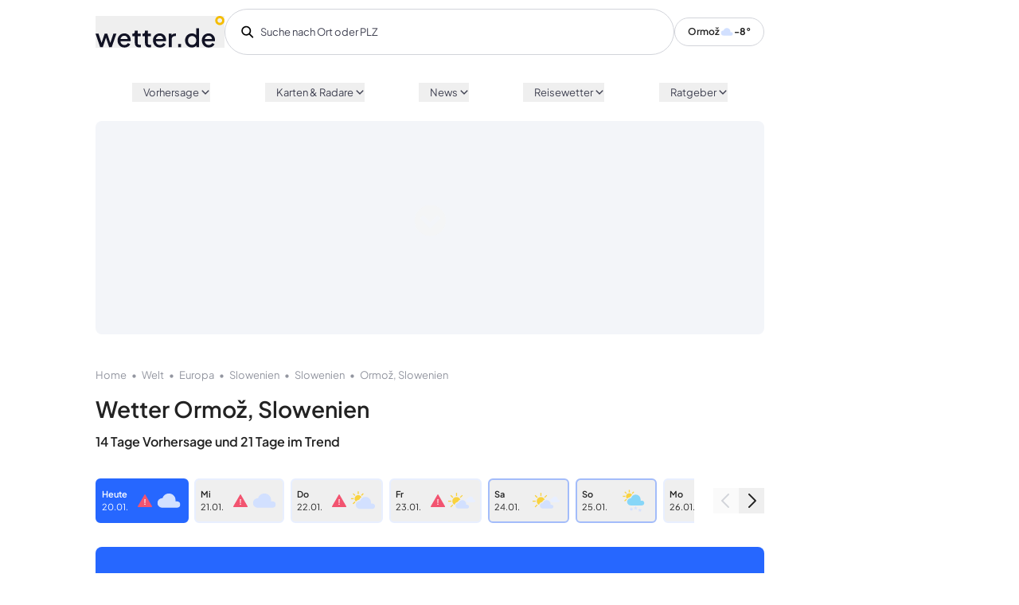

--- FILE ---
content_type: application/javascript; charset=UTF-8
request_url: https://www.wetter.de/_nuxt/5e7d02c.js
body_size: 1718
content:
(window.webpackJsonp=window.webpackJsonp||[]).push([[93],{1140:function(t,e,n){var content=n(1445);content.__esModule&&(content=content.default),"string"==typeof content&&(content=[[t.i,content,""]]),content.locals&&(t.exports=content.locals);(0,n(46).default)("58aae570",content,!0,{sourceMap:!1})},1180:function(t,e,n){"use strict";var r={name:"autonative-article-teaser"},l=n(1),component=Object(l.a)(r,(function(){this._self._c;return this._m(0)}),[function(){var t=this,e=t._self._c;return e("div",{staticClass:"grid-container v-spacing-sm m-sm quarters js-ems-autonative-teaserwrapper"},[e("article",{staticClass:"article-teaser article-teaser--mini js-ems-autonative-teasercontainer"},[e("a",{staticClass:"article-teaser__image js-ems-autonative-teaserlink",attrs:{href:"#"}},[e("div",{staticClass:"base-image"},[e("img",{staticClass:"base-image__image js-ems-autonative-teaserimage",attrs:{src:"https://aiswetter-a.akamaihd.net/masters/1240589/300x0/image.jpg",loading:"lazy"}})])]),e("div",{staticClass:"article-teaser__body"},[e("header",[e("a",{staticClass:"article-teaser__link js-ems-autonative-teaserlink",attrs:{href:"#"}},[e("h3",{staticClass:"base-kicker js-ems-autonative-teasersubheadline"},[t._v("\n            Kicker/Spitzmarke\n          ")]),e("h2",{staticClass:"article-teaser__headline js-ems-autonative-teaserheadline"},[t._v("\n            Überschrift\n          ")])])])])])])}],!1,null,null,null);e.a=component.exports},1444:function(t,e,n){"use strict";n(1140)},1445:function(t,e,n){var r=n(45)((function(i){return i[1]}));r.push([t.i,'.ems-ad-flag{color:#666;font-size:11px;margin-bottom:3px;text-align:right!important}.ems-autonative__breadcrumb{color:#666;font-size:12px;margin-bottom:30px}.ems-autonative__breadcrumb__item{display:inline-block}.ems-autonative__breadcrumb__item:after{content:">";margin:0 5px}.ems-autonative__breadcrumb__item:last-of-type:after{content:""}.ems-autonative__breadcrumb a{color:#666;font-weight:400}.ems-autonative__presentership{align-items:center;display:flex;margin:30px 0}.ems-autonative__presentership__icon{height:18px;margin:0 6px}.ems-autonative__articletext,.ems-autonative__headlinetext{font-family:"Plus Jakarta Sans",sans-serif;font-size:1rem;font-style:normal;margin:30px 0;text-transform:none}.ems-autonative__image,.ems-autonative__image img{width:100%!important}.ems-autonative__copyright{color:#666;display:block;font-family:"Plus Jakarta Sans",sans-serif;font-size:12px;font-style:italic}.ems-autonative__copyright:before{content:"© "}.ems-autonative__caption{color:#666}',""]),r.locals={},t.exports=r},1594:function(t,e,n){"use strict";n.r(e);n(54);var r=n(1180),l=n(803),o=n(115),c=n(791),m={name:"page-autonative-index",components:{LayoutDefault:l.a,AutonativeArticleTeaser:r.a},mixins:[c.a],head:function(){return{title:"Autonative Index",link:[{rel:"canonical",href:this.canonical}]}},computed:{canonical:function(){return this.$route.fullPath}},data:function(){return{loaded:!1}},mounted:function(){var t=this;Object(o.b)("index"),window.setTimeout((function(){return t.loaded=!0}),2e3)}},v=n(1),component=Object(v.a)(m,(function(){var t=this,e=t._self._c;return e("layout-default",{staticClass:"page-autonative page-autonative--index",attrs:{canonical:t.canonical,"show-outbrain-closer":!1}},[e("div",{directives:[{name:"show",rawName:"v-show",value:t.loaded,expression:"loaded"}]},[e("ul",{staticClass:"ems-autonative__breadcrumb"},[e("li",{staticClass:"ems-autonative__breadcrumb__item"},[e("a",{attrs:{href:"/news.html"}},[t._v("News")])]),e("li",{staticClass:"ems-autonative__breadcrumb__item"},[e("span",{staticClass:"js-ems-autonative-overallheadline"},[t._v("Breadcrumb-Headline")])])]),e("h3",{staticClass:"js-ems-autonative-special-headline"},[e("a",{attrs:{href:"#",title:"Autonative"}},[t._v("Autonative Special Headline")])]),e("div",{staticClass:"js-ems-autonative-presentership ems-autonative__presentership"},[t._v("\n      Präsentiert von %%AN_REPLACE%%\n      "),e("img",{staticClass:"js-ems-autonative-presentership-icon ems-autonative__presentership__icon",attrs:{src:"",alt:"",loading:"lazy"}})]),e("h1",{staticClass:"js-ems-autonative-overallheadline"},[t._v("Overallheadline")]),e("h3",{staticClass:"js-ems-autonative-headline"},[t._v("Headline")]),e("div",{staticClass:"js-ems-autonative-adlabel ems-ad-flag"},[t._v("Anzeige")]),e("autonative-article-teaser")],1)])}),[],!1,null,null,null);e.default=component.exports},1595:function(t,e,n){"use strict";n.r(e);n(54);var r=n(1180),l=n(115),o=n(803),c=n(791),m={name:"page-autonative-article",components:{LayoutDefault:o.a,AutonativeArticleTeaser:r.a},mixins:[c.a],head:function(){return{title:"Autonative Article",link:[{rel:"canonical",href:this.canonical}]}},computed:{canonical:function(){return this.$route.fullPath}},data:function(){return{loaded:!1,script:"script"}},mounted:function(){var t=this;Object(l.b)("article"),window.setTimeout((function(){return t.loaded=!0}),2e3)}},v=(n(1444),n(1)),component=Object(v.a)(m,(function(){var t=this,e=t._self._c;return e("layout-default",{staticClass:"ems-autonative page-autonative page-autonative--article",attrs:{canonical:t.canonical,"show-outbrain-closer":!1}},[e(t.script,{tag:"component",attrs:{src:"https://static.emsservice.de/responsive/setIframeHeightChild.min.js",async:""}}),e("div",{directives:[{name:"show",rawName:"v-show",value:t.loaded,expression:"loaded"}]},[e("ul",{staticClass:"ems-autonative__breadcrumb"},[e("li",{staticClass:"ems-autonative__breadcrumb__item"},[e("a",{attrs:{href:"/news.html"}},[t._v("News")])]),e("li",{staticClass:"ems-autonative__breadcrumb__item"},[e("a",{staticClass:"js-ems-autonative-overallheadline",attrs:{href:"#"}},[t._v("Breadcrumb-Special-Headline")])]),e("li",{staticClass:"ems-autonative__breadcrumb__item"},[e("span",{staticClass:"js-ems-autonative-headline"},[t._v("Breadcrumb-Article-Headline")])])]),e("h3",{staticClass:"js-ems-autonative-special-headline"},[e("a",{staticClass:"js-ems-autonative-overallheadline",attrs:{href:"#",title:"Autonative"}},[t._v("Autonative Special Headline")])]),e("div",{staticClass:"js-ems-autonative-presentership ems-autonative__presentership"},[t._v("\n      Präsentiert von %%AN_REPLACE%%\n      "),e("img",{staticClass:"js-ems-autonative-presentership-icon ems-autonative__presentership__icon",attrs:{src:"",alt:"",loading:"lazy"}})]),e("h2",{staticClass:"js-ems-autonative-subheadline"},[t._v("\n      Autonative Special Subheadline\n    ")]),e("h1",{staticClass:"wt-h1 js-ems-autonative-headline"},[t._v("Headline")]),e("div",{staticClass:"js-ems-autonative-adlabel ems-ad-flag"},[t._v("Anzeige")]),e("div",{staticClass:"js-ems-autonative-mainimage ems-autonative__image"},[e("img",{staticClass:"js-ems-autonative-mainimage",attrs:{src:"https://aiswetter-a.akamaihd.net/masters/1240589/1200x0/image.jpg",loading:"lazy"}})]),e("div",{staticClass:"js-ems-autonative-imagetext ems-autonative__caption"},[t._v("\n      Caption\n    ")]),e("div",{staticClass:"js-ems-autonative-copyright ems-autonative__copyright"},[t._v("\n      Copyright\n    ")]),e("div",{staticClass:"js-ems-autonative-headlinetext ems-autonative__headlinetext"},[t._v("\n      Headlinetext\n    ")]),e("div",{staticClass:"js-ems-autonative-articletext ems-autonative__articletext"},[t._v("\n      Artikeltext\n    ")]),e("autonative-article-teaser")],1)],1)}),[],!1,null,null,null);e.default=component.exports}}]);


--- FILE ---
content_type: application/javascript; charset=UTF-8
request_url: https://www.wetter.de/_nuxt/5d2fb61.js
body_size: 5989
content:
(window.webpackJsonp=window.webpackJsonp||[]).push([[139],{1173:function(e,t,n){var content=n(1506);content.__esModule&&(content=content.default),"string"==typeof content&&(content=[[e.i,content,""]]),content.locals&&(e.exports=content.locals);(0,n(46).default)("2c633ec6",content,!0,{sourceMap:!1})},1505:function(e,t,n){"use strict";n(1173)},1506:function(e,t,n){var r=n(45)((function(i){return i[1]}));r.push([e.i,".hidden[data-v-0ab45c9d]{display:none}button[data-v-0ab45c9d]{cursor:pointer}",""]),r.locals={},e.exports=r},1576:function(e,t,n){"use strict";n.r(t);var r=n(20),o=(n(11),n(40),n(75),n(44),n(71),n(17),n(33),n(120),n(106),n(300),n(4),n(15),n(122),n(19),n(30),n(123),n(124),n(125),n(126),n(127),n(128),n(129),n(130),n(131),n(132),n(133),n(134),n(135),n(136),n(137),n(138),n(21),n(938)),l=n(903),h=n(895),d=n(848),c=n(261),w=n(799),v=n(896);function m(e,t,n,r){var o,l,h,d,c,v;return void 0===r?Object(w.b)(null==e||null===(c=e[t])||void 0===c||null===(v=c.attributes)||void 0===v?void 0:v[n])?e[t].attributes[n]:"…":Object(w.b)(null==e||null===(o=e[t])||void 0===o||null===(l=o.attributes)||void 0===l||null===(h=l.hourly)||void 0===h||null===(d=h[r])||void 0===d?void 0:d[n])?e[t].attributes.hourly[r][n]:"…"}var x=Object.fromEntries(Object.entries(o.precipType).map((function(e){var t,n,o=Object(r.a)(e,2),l=(o[0],o[1]);return[l.index,null==l||null===(t=l.stops)||void 0===t||null===(n=t[0])||void 0===n?void 0:n.value]})));function y(e,t,n,r,o,l,h){for(var d,c=r;c<o;c++)for(var w=l;w<h;w++){var v,m,x,y,f=null==e||null===(v=e[c])||void 0===v||null===(m=v.attributes)||void 0===m||null===(x=m.hourly)||void 0===x||null===(y=x[w])||void 0===y?void 0:y[t];void 0!==f&&(void 0===d?d=f:"max"===n?d=Math.max(d,f):"min"===n&&(d=Math.min(d,f)))}return V(d,t)}function f(e,t,n,r){return V(m(e,t,n,r),n)}function V(e,t){return void 0===e||""===e?"…":e="precipitation"===t||"sunhours"===t?Object(w.b)(e)?Object(w.a)(e,1):e:Object(w.b)(e)?Object(w.a)(e):e}function I(e,t){var n=m(e,t,"windDirection");return"…"!==n?Object(v.a)(h,n).value:"…"}var L={name:"LocationSeotext",components:{BaseIcon:n(355).a},props:{city:{type:String,required:!0},dayboxData:{type:Array,default:null},parsedData:{type:Array,default:null},timeZone:{type:Object,default:null}},computed:{threeDaysMinTempDuringDaytime:function(){return y(this.dayboxData,"temp","min",0,3,8,20)},tomorrowEveningMinTemp:function(){return y(this.dayboxData,"temp","min",1,2,18,23)},tomorrowEveningMaxTemp:function(){return y(this.dayboxData,"temp","max",1,2,18,23)},dayAfterTomorrowMaxApparentTemp:function(){return y(this.dayboxData,"tApparent","max",2,3,8,20)},longTermPrecipitationTrend:function(){return function(e){if(!e)return"…";var t=f(e,0,"precipitationChance"),n=f(e,13,"precipitationChance");return t===n?"Die Niederschlagswahrscheinlichkeit bleibt konstant bei "+t+" Prozent.":"Innerhalb der nächsten 14 Tage "+(n>t?"steigt":"sinkt")+" die Niederschlagswahrscheinlichkeit von "+t+" auf "+n+" Prozent."}(this.dayboxData)},tempNow:function(){return e=this.parsedData,r=null==e||null===(t=e[0])||void 0===t?void 0:t.currentTemp,o=null==e||null===(n=e[0])||void 0===n?void 0:n.currentFeltTemp,void 0===r||""===r?"…":o?r+"C ("+o+")":r+"C";var e,t,n,r,o}},methods:{showSeotext:function(e){e.target.closest(".seotext-element").querySelector(".hidden").style.display="block",e.target.style.display="none"},precipitationTypeNextDays:function(e){return function(e,t){for(var n=new Set,r=0;r<t;r++){var o,l,h=null==e||null===(o=e[r])||void 0===o||null===(l=o.attributes)||void 0===l?void 0:l.precipitationType;if(void 0!==h){var d=x[h];d&&n.add(d)}}var c=Array.from(n).join(", ").replace(/, ([^,]*)$/," und $1");return""===c?"Niederschlag":c}(this.dayboxData,e)},datesWithRainRiskNextDays:function(e){return function(e,t){for(var n="(",r=0;r<t;r++)if(m(e,r,"precipitationChance")>.1){var o=e[r].attributes.sunrise;n+=Object(c.a)(o).format("dddd D.M.")+", "}return 1===n.length?"":n.slice(0,-2)+")"}(this.dayboxData,e)},numDaysWithRainRiskNextDays:function(e){return function(e,t){if(!e)return"…";for(var n=0,r=0;r<t;r++)m(e,r,"precipitationChance")>.1&&n++;return 0===n?"keinem Tag":1===n?"einem Tag":n+" Tagen"}(this.dayboxData,e)},getFormattedProperty:function(e,t){return f(this.dayboxData,e,t)},getGroupedRangeValue:function(e,t,n,r){return function(e,t,n,r,o){var l="…",s=null==e?void 0:e.slice(r,o);return s&&0!==s.length?("max"===n?l=s.reduce((function(a,b){var e;return a.attributes[t]>(null===(e=b.attributes)||void 0===e?void 0:e[t])?a:b})).attributes[t]:"min"===n?l=s.reduce((function(a,b){var e;return a.attributes[t]<(null===(e=b.attributes)||void 0===e?void 0:e[t])?a:b})).attributes[t]:"sum"===n?l=s.reduce((function(e,n){return e+n.attributes[t]}),0):"avg"===n&&(l=s.reduce((function(e,n){return e+n.attributes[t]}),0)/s.length),V(l,t)):"…"}(this.dayboxData,e,t,n,r)},windIntensityAsText:function(e){return function(e,t){var n=m(e,t,"windSpeed");return"…"!==n?Object(v.a)(l,n).description:"…"}(this.dayboxData,e)},conditionText:function(e){return function(e,t){var n=m(e,t,"symbol"),r=d.find((function(s){return s.api3===n}));return null!=r&&r.condition?r.condition:"…"}(this.dayboxData,e)},getPrecipitationChanceText:function(e){return function(e,t){if(!e)return"…";for(var n=0,r=0;r<t;r++){var o=m(e,r,"precipitationChance");n=o>n?o:n}return n/t<.05?"bleibt es trocken":n<30?"bleibt es überwiegend trocken":n<70?"kann es hin und wieder regnen":"ist mit Regen zu rechnen"}(this.dayboxData,e)},dominantWindDirectionAsText:function(e){return function(e,t){for(var n,r,o={},l=0;l<t;l++){var h=I(e,l);void 0===o[h]&&(o[h]=0),o[h]++}return null!==(n=null===(r=Object.entries(o).sort((function(a,b){return b[1]-a[1]}))[0])||void 0===r?void 0:r[0])&&void 0!==n?n:"…"}(this.dayboxData,e)}}},F=(n(1505),n(1)),component=Object(F.a)(L,(function(){var e=this,t=e._self._c;return t("section",{staticClass:"location-seotext-section antialiased"},[t("div",{staticClass:"seotext-element"},[t("h2",{staticClass:"text-lg font-bold m-0 pt-0 pb-[16px] text-basic-black"},[e._v("\n      Das Wetter in "+e._s(e.city)+" für die nächsten 3 Tage\n    ")]),t("div",{staticClass:"text-base leading-[26px] pb-[26px] font-normal text-grey-1"},[t("b",[e._v("In den kommenden 3 Tagen")]),e._v(" liegen die Temperaturen in\n      "+e._s(e.city)+" tagsüber zwischen "+e._s(e.threeDaysMinTempDuringDaytime)+" und\n      "+e._s(e.getGroupedRangeValue("tMax","max",0,3))+" Grad. In den Nächten\n      kann es bis auf "+e._s(e.getGroupedRangeValue("tMin","min",0,3))+" Grad\n      abkühlen. Dabei "+e._s(e.getPrecipitationChanceText(3))+". Die\n      Höchsttemperaturen in den nächsten drei Tagen liegen bei\n      "+e._s(e.getGroupedRangeValue("tMax","max",0,3))+" Grad.\n    ")])]),t("div",{staticClass:"seotext-element"},[t("div",{staticClass:"flex gap-x-2 items-center pb-[16px]"},[t("h3",{staticClass:"text-lg font-bold m-0 pt-0 text-basic-black"},[e._v("\n        So wird das Wetter heute in "+e._s(e.city)+":\n      ")]),t("button",{staticClass:"flex items-center justify-center",on:{click:e.showSeotext}},[t("base-icon",{attrs:{icon:"chevronDown"}})],1)]),t("div",{staticClass:"hidden text-base leading-[26px] pb-[26px] font-normal text-grey-1"},[t("b",[e._v("Heute")]),e._v(" gibt es in "+e._s(e.city)+" "+e._s(e.tempNow)+". Im Laufe des Tages können bis\n      zu "+e._s(e.getFormattedProperty(0,"tMax"))+" Grad erreicht werden, bevor es\n      in der Nacht auf "+e._s(e.getFormattedProperty(0,"tMin"))+" Grad abkühlt.\n      Dabei ist mit bis zu\n      "+e._s(e.getFormattedProperty(0,"sunhours"))+" Sonnenstunden zu rechnen, die\n      Niederschlagswahrscheinlichkeit liegt bei\n      "+e._s(e.getFormattedProperty(0,"precipitationChance"))+"\n      Prozent ("+e._s(e.getFormattedProperty(0,"precipitation"))+" l/m²).\n    ")])]),t("div",{staticClass:"seotext-element"},[t("div",{staticClass:"flex gap-x-2 items-center pb-[16px]"},[t("h3",{staticClass:"text-lg font-bold m-0 pt-0 text-basic-black"},[e._v("\n        Wie wird das Wetter morgen?\n      ")]),t("button",{staticClass:"flex items-center justify-center",on:{click:e.showSeotext}},[t("base-icon",{attrs:{icon:"chevronDown"}})],1)]),t("div",{staticClass:"hidden text-base leading-[26px] pb-[26px] font-normal text-grey-1"},[t("b",[e._v("Morgen")]),e._v(" können bis zu "+e._s(e.getFormattedProperty(1,"tMax"))+"\n      Grad erreicht werden und es ist mit\n      "+e._s(e.getFormattedProperty(0,"windSpeed"))+" km/h Wind mit Böen bis zu\n      "+e._s(e.getFormattedProperty(0,"windGusts"))+" km/h zu rechnen. Am Abend\n      werden Werte von "+e._s(e.tomorrowEveningMinTemp)+" bis\n      "+e._s(e.tomorrowEveningMaxTemp)+" Grad und nachts werden Tiefstwerte von\n      "+e._s(e.getGroupedRangeValue("tMin","min",1,2))+" Grad erwartet.\n    ")])]),t("div",{staticClass:"seotext-element"},[t("div",{staticClass:"flex gap-x-2 items-center pb-[16px]"},[t("h3",{staticClass:"text-lg font-bold m-0 pt-0 text-basic-black"},[e._v("\n        Das Wetter übermorgen in "+e._s(e.city)+":\n      ")]),t("button",{staticClass:"flex items-center justify-center",on:{click:e.showSeotext}},[t("base-icon",{attrs:{icon:"chevronDown"}})],1)]),t("div",{staticClass:"hidden text-base leading-[26px] pb-[26px] font-normal text-grey-1"},[t("b",[e._v("Übermorgen")]),e._v(" wird es in "+e._s(e.city)+" "+e._s(e.conditionText(2))+", die\n      Temperaturen klettern im Tagesverlauf auf\n      "+e._s(e.getFormattedProperty(2,"tMax"))+" Grad (gefühlt\n      "+e._s(e.dayAfterTomorrowMaxApparentTemp)+" Grad).\n      "+e._s(e.windIntensityAsText(2))+". Die Niederschlagswahrscheinlichkeit\n      beträgt "+e._s(e.getFormattedProperty(2,"precipitationChance"))+"% ("+e._s(e.getFormattedProperty(2,"precipitation"))+"\n      l/m²), die Luftfeuchtigkeit\n      "+e._s(e.getFormattedProperty(2,"humidity"))+" Prozent.\n    ")])]),t("div",{staticClass:"seotext-element"},[t("div",{staticClass:"flex gap-x-2 items-center pb-[16px]"},[t("h3",{staticClass:"text-lg font-bold m-0 pt-0 text-basic-black"},[e._v("\n        Vorhersage der kommenden 7 Tage\n      ")]),t("button",{staticClass:"flex items-center justify-center",on:{click:e.showSeotext}},[t("base-icon",{attrs:{icon:"chevronDown"}})],1)]),t("div",{staticClass:"hidden text-base leading-[26px] pb-[26px] font-normal text-grey-1"},[e._v("\n      In den "),t("b",[e._v("nächsten 7 Tagen")]),e._v(" werden in "+e._s(e.city)+" Temperaturen\n      zwischen "+e._s(e.getGroupedRangeValue("tMin","min",0,7))+" und\n      "+e._s(e.getGroupedRangeValue("tMax","max",0,7))+" Grad erwartet.\n      "),e.numDaysWithRainRiskNextDays(7)>0?t("span",[e._v("\n        An "+e._s(e.numDaysWithRainRiskNextDays(7))+"\n        "+e._s(e.datesWithRainRiskNextDays(7))+" könnte es zu\n        "+e._s(e.precipitationTypeNextDays(7))+" kommen.\n      ")]):e._e(),e._v("\n      Der Wind weht mit einer durchschnittlichen Geschwindigkeit von\n      "+e._s(e.getGroupedRangeValue("windSpeed","avg",0,7))+" km/h, überwiegend\n      aus "+e._s(e.dominantWindDirectionAsText(7))+". Laut des 7-Tage-Wettertrends\n      ist in "+e._s(e.city)+" mit\n      "+e._s(e.getGroupedRangeValue("sunhours","avg",0,7))+" Stunden Sonne pro\n      Tag zu rechnen.\n    ")])]),t("div",{staticClass:"seotext-element"},[t("div",{staticClass:"flex gap-x-2 items-center pb-[16px]"},[t("h3",{staticClass:"text-lg font-bold m-0 pt-0 text-basic-black"},[e._v("\n        Vorschau über die kommenden 14 Tage\n      ")]),t("button",{staticClass:"flex items-center justify-center",on:{click:e.showSeotext}},[t("base-icon",{attrs:{icon:"chevronDown"}})],1)]),t("div",{staticClass:"hidden text-base leading-[26px] pb-[26px] font-normal text-grey-1"},[e._v("\n      Laut des 10-Tage-Wettertrends sind in "+e._s(e.city)+" etwa\n      "+e._s(e.getGroupedRangeValue("sunhours","avg",0,10))+" Sonnenstunden pro\n      Tag zu erwarten. In den nächsten 14 Tagen werden in\n      "+e._s(e.city)+" Temperaturen erwartet, die zwischen\n      "+e._s(e.getGroupedRangeValue("tMin","min",0,14))+" und\n      "+e._s(e.getGroupedRangeValue("tMax","max",0,14))+" Grad schwanken.\n      "),e.numDaysWithRainRiskNextDays(14)>0?t("span",[e._v("\n        An "+e._s(e.numDaysWithRainRiskNextDays(14))+"\n        "+e._s(e.datesWithRainRiskNextDays(14))+" innerhalb der kommenden zwei\n        Wochen kann mit "+e._s(e.precipitationTypeNextDays(14))+" gerechnet werden.\n      ")]):e._e(),e._v("\n      "+e._s(e.longTermPrecipitationTrend)+" Da 10 und 14 Tage aus meteorologischer\n      Sicht ein sehr langer Zeitraum sind, ist die Wetterprognose recht\n      unsicher und kann sich die nächsten Tage merklich ändern.\n    ")])])])}),[],!1,null,"0ab45c9d",null);t.default=component.exports},938:function(e){e.exports=JSON.parse('{"temperature":{"temp":{"weight":1,"index":0,"stops":[{"short":"forty","at":1,"value":"40°C","rawValue":40,"color":"#B70038","shownInLegend":true},{"short":"thirtyFive","at":0.95,"value":"35°C","rawValue":35,"color":"#DC0C5A","shownInLegend":true},{"short":"thirty","at":0.85,"value":"30°C","rawValue":30,"color":"#FA1576","shownInLegend":true},{"short":"twentyFive","at":0.8,"value":"25°C","rawValue":25,"color":"#FD5D59","shownInLegend":true},{"short":"twenty","at":0.71,"value":"20°C","rawValue":20,"color":"#FF8B46","shownInLegend":true},{"short":"fifteen","at":0.64,"value":"15°C","rawValue":15,"color":"#F7CE5D","shownInLegend":true},{"short":"ten","at":0.56,"value":"10°C","rawValue":10,"color":"#10C784","shownInLegend":true},{"short":"five","at":0.48,"value":"5°C","rawValue":5,"color":"#1FF2A5","shownInLegend":true},{"short":"zero","at":0.4,"value":"0°C","rawValue":0,"color":"#A0FFFD","shownInLegend":true},{"short":"minusFive","at":0.32,"value":"-5°C","rawValue":-5,"color":"#1595FA","shownInLegend":true},{"short":"minusTen","at":0.24,"value":"-10°C","rawValue":-10,"color":"#5E3FDE","shownInLegend":true},{"short":"minusFifteen","at":0.16,"value":"-15°C","rawValue":-15,"color":"#7A00B7","shownInLegend":true},{"short":"minusTwenty","at":0.08,"value":"-20°C","rawValue":-20,"color":"#7A00B7","shownInLegend":true},{"short":"minusTwentyFive","at":0,"value":"-25°C","rawValue":-25,"color":"#D515FA","shownInLegend":true}]}},"precip":{"rain":{"weight":0.8,"index":0,"stops":[{"short":"strong","at":1,"value":"stark","rawValue":0,"color":"#000FB7","hint":"1 bis 4mm","shownInLegend":true},{"short":"medium","at":0.25,"value":"mäßig","rawValue":0,"color":"#1595FA","hint":"0,4 bis 1mm","shownInLegend":true},{"short":"light","at":0,"value":"leicht","rawValue":0,"color":"#4BE7FC","hint":"0,1 bis 0,4mm","shownInLegend":true}]},"heavyRain":{"weight":0.2,"index":1,"stops":[{"short":"veryStrong","at":1,"value":"sehr stark","rawValue":0,"color":"#F40F70","hint":"mehr als 4mm","shownInLegend":true}]}},"rainRadar":{"rain":{"weight":0.6,"index":0,"stops":[{"short":"strong","at":1,"value":"stark","rawValue":0,"color":"#000FB7","hint":"1 bis 4mm","shownInLegend":true},{"short":"medium","at":0.25,"value":"mäßig","rawValue":0,"color":"#1595FA","hint":"0,4 bis 1mm","shownInLegend":true},{"short":"light","at":0,"value":"leicht","rawValue":0,"color":"#4BE7FC","hint":"0,1 bis 0,4mm","shownInLegend":true}]},"heavyRain":{"weight":0.2,"index":1,"stops":[{"short":"veryStrong","at":1,"value":"sehr stark","rawValue":0,"color":"#F40F70","hint":"mehr als 4mm","shownInLegend":true}]},"thunder":{"weight":0.2,"index":2,"stops":[{"short":"thunderstorm","at":1,"value":"Gewitter","rawValue":0,"color":"#FDDB62","hint":null,"shownInLegend":true}]}},"precipType":{"rain":{"weight":0.165,"index":1,"stops":[{"short":"rain","at":0,"value":"Regen","rawValue":0,"color":"#4BE7FC","shownInLegend":true}]},"sleet":{"weight":0.165,"index":6,"stops":[{"short":"hail","at":0,"value":"Hagel","rawValue":0,"color":"#7a00b7","shownInLegend":true}]},"blackIce":{"weight":0.165,"index":5,"stops":[{"short":"blackIce","at":0,"value":"Blitzeis","rawValue":0,"color":"#F40F70","shownInLegend":true}]},"snowRain":{"weight":0.165,"index":2,"stops":[{"short":"sleet","at":0,"value":"Schneeregen","rawValue":0,"color":"#000FB7","shownInLegend":true}]},"snows":{"weight":0.165,"index":3,"stops":[{"short":"snow","at":0,"value":"Schnee","rawValue":0,"color":"#00C489","shownInLegend":true}]},"graupel":{"weight":0.165,"index":4,"stops":[{"short":"graupel","at":0,"value":"Graupel","rawValue":0,"color":"#FA8E15","shownInLegend":true}]}},"windSpeed":{"heavyhurricane":{"index":2,"stops":[{"short":"heavyHurricane","at":1,"color":"#B70038","hint":"mehr als 120 km/h","shownInLegend":true,"value":"Orkan","rawValue":0}],"weight":0.2},"hurricane":{"index":1,"stops":[{"short":"hurricane","at":1,"color":"#F40F70","hint":"mehr als 105 km/h","shownInLegend":true,"value":"orkan. Sturm","rawValue":0}],"weight":0.2},"wind":{"index":0,"stops":[{"short":"strongWind","at":0,"color":"#1595FA","hint":"mehr als 21 km/h","shownInLegend":true,"value":"starker Wind","rawValue":0},{"short":"storm","at":0.7,"color":"#D515FA","hint":"mehr als 40 km/h","shownInLegend":true,"value":"Sturm","rawValue":0},{"short":"severeStorm","at":0.9,"color":"#7A00B7","hint":"mehr als 65 km/h","shownInLegend":true,"value":"schwerer Sturm","rawValue":0}],"weight":0.6}},"sunDuration":{"hours":{"index":0,"stops":[{"short":"three","at":0,"color":"#FFF1CB","hint":"","shownInLegend":true,"value":"> 3 h","rawValue":3},{"short":"six","at":0.25,"color":"#FFE5A0","hint":"","shownInLegend":true,"value":"> 6 h","rawValue":6},{"short":"nine","at":0.5,"color":"#F7CE5D","hint":"","shownInLegend":true,"value":"> 9 h","rawValue":9},{"short":"twelve","at":1,"color":"#FA8E15","hint":"","shownInLegend":true,"value":"> 12 h","rawValue":12}],"weight":1}},"positive":{"bad":{"index":0,"stops":[{"short":"bad","at":0,"value":"schlecht","rawValue":0,"icon":"thumbsDown","color":"#B70038","shownInLegend":true}],"weight":0.2},"hours":{"index":1,"stops":[{"short":"ok","at":0,"value":"akzeptabel","rawValue":0,"color":"#FA8E15","icon":"thumbsOk","hint":null,"minThreshold":0.6,"shownInLegend":true},{"short":"good","at":0.5,"value":"gut","rawValue":0,"color":"#F7CE5D","icon":"thumbsUp","hint":null,"minThreshold":0.8,"shownInLegend":true},{"short":"veryGood","at":1,"value":"sehr gut","rawValue":0,"minThreshold":0.95,"icon":"thumbsUp","color":"#00C489","shownInLegend":true}],"weight":0.8}},"possibility":{"hours":{"index":0,"stops":[{"short":"unlikely","at":0,"value":"unwahrscheinlich","rawValue":0,"color":"#E0EDF9","hint":null,"shownInLegend":true},{"short":"medium","at":0.25,"value":"mittelmäßig","rawValue":0,"color":"#50ACD8","hint":"50%","shownInLegend":true},{"short":"likely","at":0.5,"value":"ganz gut","rawValue":0,"color":"#008BC6","hint":"65%","shownInLegend":true},{"short":"high","at":0.75,"value":"hoch","rawValue":0,"color":"#005FAC","hint":"85%","shownInLegend":true},{"short":"veryHigh","at":1,"value":"sehr hoch","rawValue":0,"color":"#002F6F","hint":"100%","shownInLegend":true}],"weight":1}},"negative":{"hours":{"index":0,"stops":[{"short":"noRisk","at":0,"value":"kein Risiko","rawValue":0,"color":"#12EE96","icon":"thumbsUp","hint":null,"minThreshold":0,"shownInLegend":true},{"short":"lowRisk","at":0.25,"value":"leicht","rawValue":0,"color":"#F7CE5D","icon":"thumbsOk","hint":null,"minThreshold":1.5,"shownInLegend":true},{"short":"mediumRisk","at":0.5,"value":"mäßig","rawValue":0,"color":"#FA8E15","icon":"thumbsDown","hint":null,"minThreshold":2.1,"shownInLegend":true},{"short":"highRisk","at":0.75,"value":"stark","rawValue":0,"color":"#F40F70","icon":"thumbsDown","hint":null,"minThreshold":2.4,"shownInLegend":true},{"short":"veryHighRisk","at":1,"value":"sehr stark","rawValue":0,"color":"#B70038","icon":"thumbsDown","hint":null,"minThreshold":2.7,"shownInLegend":true}],"weight":1}},"negativeCold":{"hours":{"index":0,"stops":[{"short":"low","at":0,"value":"leicht","rawValue":0,"color":"#4BE7FC","hint":null,"shownInLegend":true},{"short":"medium","at":0.33,"value":"mäßig","rawValue":0,"color":"#1595FA","hint":null,"shownInLegend":true},{"short":"high","at":0.66,"value":"stark","rawValue":0,"color":"#F40F70","hint":null,"shownInLegend":true},{"short":"veryHigh","at":1,"value":"sehr stark","rawValue":0,"color":"#B70038","hint":null,"shownInLegend":true}],"weight":1}},"starwatch":{"lightsmog":{"index":1,"stops":[{"short":"goodVisibility","at":0,"value":"gute Sicht","rawValue":0,"color":"#000000","shownInLegend":true},{"short":"badVisibility","at":1,"value":"lichtverschmutzt","rawValue":0,"color":"#F0D47D","shownInLegend":true}],"weight":0.5},"clouds":{"index":0,"stops":[{"short":"clear","at":0,"value":"Unbewölkt","rawValue":0,"color":"#000000","shownInLegend":true},{"short":"cloudy","at":1,"value":"Bewölkt","rawValue":0,"color":"#dddddd","shownInLegend":true}],"weight":0.5}},"warning":{"noWarning":{"index":0,"stops":[{"short":"noWarning","at":0,"value":"keine Warnung","rawValue":0,"color":"#F5F5F5","shownInLegend":true}],"weight":0.2},"warning":{"index":1,"stops":[{"short":"low","at":0,"value":"schwach","rawValue":0,"color":"#DC93A9","shownInLegend":true},{"short":"medium","at":0.25,"value":"mittel","rawValue":0,"color":"#CA4A71","shownInLegend":true},{"short":"mediumHigh","at":0.5,"value":"markant","rawValue":0,"color":"#C43561","shownInLegend":true},{"short":"high","at":0.75,"value":"stark","rawValue":0,"color":"#F43D8B","shownInLegend":true},{"short":"extreme","at":1,"value":"extrem","rawValue":0,"color":"#F41875","shownInLegend":true}],"weight":0.8}},"covid":{"index":{"index":0,"stops":[{"short":"none","at":0,"value":"0m","rawValue":0,"color":"#07385A","hint":null,"shownInLegend":true},{"short":"one","at":0.2,"value":"1h","rawValue":1,"color":"#1C6293","hint":null,"shownInLegend":true},{"short":"oneAndHalf","at":0.4,"value":"1h 30m","rawValue":1.5,"color":"#3CC5DD","hint":null,"shownInLegend":true},{"short":"two","at":0.6,"value":"2h","rawValue":2,"color":"#47CB74","hint":null,"shownInLegend":true},{"short":"twoAndHalf","at":0.8,"value":"2h 30m","rawValue":2.5,"color":"#F8C200","hint":null,"shownInLegend":true},{"short":"three","at":1,"value":"> 3h","rawValue":3,"color":"#931B00","hint":null,"shownInLegend":true}],"weight":1}},"uvIndex":{"index":{"index":0,"stops":[{"short":"one","at":0,"value":"mind. 1","rawValue":1,"color":"#FFE5A0","hint":null,"shownInLegend":true},{"short":"three","at":0.25,"value":"mind. 3","rawValue":3,"color":"#F7CE5D","hint":null,"shownInLegend":true},{"short":"six","at":0.5,"value":"mind. 6","rawValue":6,"color":"#FA8E15","hint":null,"shownInLegend":true},{"short":"eight","at":0.75,"value":"mind. 8","rawValue":8,"color":"#F40F70","hint":null,"shownInLegend":true},{"short":"eleven","at":1,"value":"mind. 11","rawValue":11,"color":"#B70038","hint":null,"shownInLegend":true}],"weight":1}},"drought":{"index":{"index":0,"stops":[{"short":"wet","at":0,"value":"nass","rawValue":0,"color":"#205094","hint":null,"shownInLegend":true},{"short":"damp","at":0.25,"value":"feucht","rawValue":0,"color":"#74A9CE","hint":null,"shownInLegend":true},{"short":"normal","at":0.5,"value":"normal","rawValue":0,"color":"#F6D1A7","hint":null,"shownInLegend":true},{"short":"dry","at":0.75,"value":"trocken","rawValue":0,"color":"#DE523D","hint":null,"shownInLegend":true},{"short":"barren","at":1,"value":"dürr","rawValue":0,"color":"#5E0F11","hint":null,"shownInLegend":true}],"weight":1}},"droughtGeneric":{"index":{"index":0,"stops":[{"short":"low","at":0,"value":"gering","rawValue":0,"color":"#205094","hint":null,"shownInLegend":true},{"short":"medium","at":0.25,"value":"","rawValue":0,"color":"#74A9CE","hint":null,"shownInLegend":true},{"short":"mediumHigh","at":0.5,"value":"","rawValue":0,"color":"#F6D1A7","hint":null,"shownInLegend":true},{"short":"high","at":0.75,"value":"","rawValue":0,"color":"#DE523D","hint":null,"shownInLegend":true},{"short":"veryHigh","at":1,"value":"sehr hoch","rawValue":0,"color":"#5E0F11","hint":null,"shownInLegend":true}],"weight":1}},"possibilityInverted":{"index":{"index":0,"stops":[{"short":"unlikely","at":0,"value":"unwahrscheinlich","rawValue":0,"color":"#002F6F","hint":null,"shownInLegend":true},{"short":"medium","at":0.25,"value":"mittelmäßig","rawValue":0,"color":"#005FAC","hint":"50%","shownInLegend":true},{"short":"likely","at":0.5,"value":"ganz gut","rawValue":0,"color":"#008BC6","hint":"65%","shownInLegend":true},{"short":"high","at":0.75,"value":"hoch","rawValue":0,"color":"#50ACD8","hint":"85%","shownInLegend":true},{"short":"veryHigh","at":1,"value":"sehr hoch","rawValue":0,"color":"#E0EDF9","hint":"100%","shownInLegend":true}],"weight":1}},"grayTransparent":{"index":{"index":0,"stops":[{"at":0,"short":"veryHigh","value":"sehr hoch","rawValue":0,"color":"#ffffff","hint":"100%","shownInLegend":true},{"at":0,"short":"high","value":"hoch","rawValue":0,"color":"#e0e0e0","hint":"75%","shownInLegend":true},{"at":0,"short":"mediumn","value":"mittelmäßig","rawValue":0,"color":"#c1c1c1","hint":"50%","shownInLegend":true},{"at":0,"short":"low","value":"wenig","rawValue":0,"color":"#a1a1a1","hint":"25%","shownInLegend":true},{"at":0,"short":"none","value":"keine","rawValue":0,"color":"#818181","hint":"0%","shownInLegend":true}]}},"polar":{"index":{"index":0,"stops":[{"at":0,"short":"minusSixty","value":"-60°C","rawValue":-60,"color":"#153358","hint":null,"shownInLegend":false},{"at":0,"short":"minusFifty","value":"-50°C","rawValue":-50,"color":"#153358","hint":null,"shownInLegend":false},{"at":0,"short":"minusFortyFive","value":"-45°C","rawValue":-45,"color":"#153358","hint":null,"shownInLegend":true},{"at":0,"short":"minusForty","value":"-40°C","rawValue":-40,"color":"#264E7A","hint":null,"shownInLegend":true},{"at":0,"short":"minusThirty","value":"-30°C","rawValue":-30,"color":"#5BA4D1","hint":null,"shownInLegend":true},{"at":0,"short":"minusTwentyFive","value":"-25°C","rawValue":-25,"color":"#92DBB3","hint":null,"shownInLegend":true},{"at":0,"short":"minusFifteen","value":"-15°C","rawValue":-15,"color":"#F3E252","hint":null,"shownInLegend":true},{"at":0,"short":"minusTen","value":"-10°C","rawValue":-10,"color":"#E4854C","hint":null,"shownInLegend":true},{"at":0,"short":"zero","value":"0°C","rawValue":0,"color":"#8C2B0F","hint":null,"shownInLegend":true}]}}}')}}]);


--- FILE ---
content_type: application/javascript; charset=UTF-8
request_url: https://www.wetter.de/_nuxt/585e88a.js
body_size: 2293
content:
(window.webpackJsonp=window.webpackJsonp||[]).push([[51],{1101:function(t,e,r){var content=r(1319);content.__esModule&&(content=content.default),"string"==typeof content&&(content=[[t.i,content,""]]),content.locals&&(t.exports=content.locals);(0,r(46).default)("b813517a",content,!0,{sourceMap:!1})},1318:function(t,e,r){"use strict";r(1101)},1319:function(t,e,r){var n=r(45)((function(i){return i[1]}));n.push([t.i,'html[data-v-db387380]{font:16px "Plus Jakarta Sans",sans-serif!important}@media screen and (max-width:50rem){html[data-v-db387380]{font:16px "Plus Jakarta Sans",sans-serif!important}}@media screen and (max-width:299px){html[data-v-db387380]{font:14px "Plus Jakarta Sans",sans-serif!important}}.page-map-widget[data-v-db387380]{margin:0 auto;max-width:none}.page-map-widget .powered-by[data-v-db387380]{margin-top:.375rem}.page-map-widget .mapbox-weather-map .mapbox-weather-map__marker-value[data-v-db387380]:last-of-type{left:0;padding-left:.5625rem;position:absolute}.page-map-widget__link[data-v-db387380]{color:#222}',""]),n.locals={},t.exports=n},557:function(t,e,r){"use strict";r.r(e);r(28),r(266),r(15);var n=r(791),o=r(804),l=r(794),c=r(970),d=r(880),f=r(261),h=r(939),m={components:{PoweredBy:o.a,WeatherMapAnimated:c.a,MapboxWeatherMap:d.a,BaseLink:l.a},mixins:[n.a],layout:"widget",data:function(){return{coord:[10.16,51.2],factor:5}},head:function(){return{title:"Map Widget"}},computed:{currentMapType:function(){return this.$route.params.maptype||"currentPrecipitation"},isAnimated:function(){return["currentPrecipitation","currentPrecipitationType","isNight"].includes(this.currentMapType)},mapToDisplay:function(){return this.isAnimated?"weather-map-animated":"mapbox-weather-map"},typeInformation:function(){return h.a[this.currentMapType]},date:function(){if(this.$route.query.d){var t;if("d"===this.$route.query.d.substr(-1,1)){var e=/(.)([0-9]{1,2})d/gm.exec(this.$route.query.d);t="-"===e[1]?Object(f.a)().subtract(Number.parseInt(e[2]),"days"):Object(f.a)().add(Number.parseInt(e[2]),"days")}else{var r=/([0-9]{1,2})\.([0-9]{1,2})/gm.exec(this.$route.query.d);t=Object(f.a)().month(Number.parseInt(r[2])-1).date(Number.parseInt(r[1]))}var n=t.diff(Object(f.a)(),"day");if(n>=-1&&n<=14)return t.toISOString()}return(new Date).toISOString()},zoom:function(){var t=this.$route.query.m?this.$route.query.m.split("/"):[];return t[0]>0?t[0]:this.factor},center:function(){var t=this.$route.query.m?this.$route.query.m.split("/"):[];return t&&3===t.length?[t[2],t[1]]:this.coord},maplink:function(){var t;return null!==(t=this.typeInformation.url)&&void 0!==t?t:"https://www.wetter.de/deutschland"}}},v=(r(1318),r(1)),component=Object(v.a)(m,(function(){var t=this,e=t._self._c;return e("div",{staticClass:"page-map-widget"},[e("base-link",{staticClass:"page-map-widget__link",attrs:{href:t.maplink,target:"_blank",rel:"nofollow"},on:{click:function(e){return t.$nuxt.$emit("pixelTrackingClicked")},touchend:function(e){return t.$nuxt.$emit("pixelTrackingClicked")}}},[e("client-only",[e(t.mapToDisplay,{tag:"component",attrs:{"map-type":t.currentMapType,"hide-pollen-chooser":!0,date:t.date,"step-size":15,"show-controls":!1,interactive:!1,"enable-autoplay":!0,"legend-initially-expanded":!0,zoom:t.zoom,center:t.center}})],1)],1),e("powered-by")],1)}),[],!1,null,"db387380",null);e.default=component.exports},791:function(t,e,r){"use strict";r(75),r(18),r(4),r(15),r(30),r(89);e.a={computed:{canonical:function(){var t=this.resolvedCanonical&&this.resolvedCanonical.href?this.resolvedCanonical.href:this.resolvedCanonical?this.resolvedCanonical:this.$route.path;return t&&t.startsWith("https://")?t:"https://www.wetter.de".concat(t).replace(/\/$/,"")},canonicalMatches:function(){return!this.resolvedCanonical||this.$route.path===this.resolvedCanonical.href},metaTitle:function(){var t;return(null===(t=this.$metaInfo)||void 0===t?void 0:t.title)||""},metaDesc:function(){var t,e,r;return(null===(t=this.$metaInfo)||void 0===t||null===(e=t.meta)||void 0===e||null===(r=e.find((function(t){return"description"===t.name})))||void 0===r?void 0:r.content)||""}}}},792:function(t,e,r){var content=r(797);content.__esModule&&(content=content.default),"string"==typeof content&&(content=[[t.i,content,""]]),content.locals&&(t.exports=content.locals);(0,r(46).default)("28c1daa9",content,!0,{sourceMap:!1})},793:function(t,e,r){"use strict";r(4),r(19),r(89),r(101),r(21),r(262),r(263),r(172);e.a=function(t){if(!t)return"";var e=t.trim();if(!e)return"";if(e.startsWith("/")||e.startsWith("./")||e.startsWith("../"))return e;try{var r=new URL(e);return"http:"===r.protocol||"https:"===r.protocol?e:""}catch(t){return""}}},794:function(t,e,r){"use strict";r(28),r(47);var n=r(0),o=r(793),l=r(356),c=Object(n.d)({__name:"BaseLink",props:{href:null,to:null},setup:function(t){var e=t,r=Object(l.b)();return{__sfc:!0,router:r,props:e,getLink:function(){var t,n;return e.to?null!==(n=r.resolve(e.to).href)&&void 0!==n?n:"":null!==(t=e.href)&&void 0!==t?t:""},sanitizeUrl:o.a}}}),d=(r(796),r(1)),component=Object(d.a)(c,(function(){var t=this,e=t._self._c,r=t._self._setupProxy;return r.props.href&&r.props.href.includes("https")||r.props.forceAnchor?e("a",t._b({class:[t.$data.staticClass||"","base-link",r.props.currentRoute===r.props.href?"router-link-exact-active":""],attrs:{href:r.props.href?r.sanitizeUrl(r.props.href):""}},"a",t.$attrs,!1),[t._t("default")],2):e("a",t._b({class:[t.$data.staticClass||"","base-link",{"router-link-exact-active":r.props.forceActiveState}],attrs:{href:r.sanitizeUrl(r.getLink())}},"a",t.$attrs,!1),[t._t("default")],2)}),[],!1,null,null,null);e.a=component.exports},795:function(t,e,r){var content=r(802);content.__esModule&&(content=content.default),"string"==typeof content&&(content=[[t.i,content,""]]),content.locals&&(t.exports=content.locals);(0,r(46).default)("74f7f66e",content,!0,{sourceMap:!1})},796:function(t,e,r){"use strict";r(792)},797:function(t,e,r){var n=r(45)((function(i){return i[1]}));n.push([t.i,".router-link-exact-active .base-pill.base-pill--as-link{background-color:#005093}.router-link-exact-active .base-pill.base-pill--as-link .base-pill__fg{color:#fff}",""]),n.locals={},t.exports=n},801:function(t,e,r){"use strict";r(795)},802:function(t,e,r){var n=r(45)((function(i){return i[1]}));n.push([t.i,".powered-by{align-items:center;color:#666;display:flex;font-size:.625rem;justify-content:flex-end}.powered-by__logo{margin-left:.1875rem}.powered-by__logo.base-logo .base-logo__logo{height:1.1rem;width:5rem}",""]),n.locals={},t.exports=n},804:function(t,e,r){"use strict";var n={components:{BaseLogo:r(105).a}},o=(r(801),r(1)),component=Object(o.a)(n,(function(){var t=this._self._c;return t("div",{staticClass:"powered-by"},[this._v("\n  Powered by\n  "),t("base-logo",{staticClass:"powered-by__logo",attrs:{rel:"nofollow",target:"_blank"}})],1)}),[],!1,null,null,null);e.a=component.exports}}]);


--- FILE ---
content_type: application/javascript; charset=UTF-8
request_url: https://www.wetter.de/_nuxt/eb1a511.js
body_size: 50
content:
(window.webpackJsonp=window.webpackJsonp||[]).push([[59],{560:function(t,e,n){"use strict";n.r(e);var l={components:{RtlNewsWidget:n(1030).a},layout:"widget",head:function(){return{title:"RTL News Widget"}}},w=n(1),component=Object(w.a)(l,(function(){return(0,this._self._c)("rtl-news-widget",{staticClass:"page-rtl-news-widget",attrs:{type:"rtl"}})}),[],!1,null,null,null);e.default=component.exports}}]);


--- FILE ---
content_type: application/javascript; charset=UTF-8
request_url: https://www.wetter.de/_nuxt/a7bc50d.js
body_size: 5045
content:
(window.webpackJsonp=window.webpackJsonp||[]).push([[20,140],{1052:function(e,t,r){var content=r(1215);content.__esModule&&(content=content.default),"string"==typeof content&&(content=[[e.i,content,""]]),content.locals&&(e.exports=content.locals);(0,r(46).default)("e5fc309c",content,!0,{sourceMap:!1})},1214:function(e,t,r){"use strict";r(1052)},1215:function(e,t,r){var n=r(45)((function(i){return i[1]}));n.push([e.i,"html.sp-message-open[data-v-999cbf8a],html.sp-message-open body[data-v-999cbf8a]{overflow:visible!important;position:static!important}div[id^=sp_message][data-v-999cbf8a],iframe[id^=sp_message][data-v-999cbf8a]{display:none!important}#__nuxt #__layout .template-content__content-wrapper[data-v-999cbf8a]{padding-top:2rem}#__nuxt #__layout .v-nav-header__search[data-v-999cbf8a],#__nuxt #__layout .v-nav-header__top-links[data-v-999cbf8a]{opacity:0;pointer-events:none}#__nuxt #__layout .base-ad-slot[data-v-999cbf8a],#__nuxt #__layout .next-best-actions[data-v-999cbf8a],#__nuxt #__layout .recent-places-navbar[data-v-999cbf8a],#__nuxt #__layout .site-footer[data-v-999cbf8a],#__nuxt #__layout .site-footer__linklist-cols[data-v-999cbf8a]{display:none!important;pointer-events:none}#__nuxt #__layout .social-footer[data-v-999cbf8a]{margin-bottom:1rem}#__nuxt #__layout .v-nav-header[data-v-999cbf8a]{border-radius:.375rem!important}#__nuxt #__layout .v-nav-header__bar[data-v-999cbf8a]{height:auto;padding:1rem}",""]),n.locals={},e.exports=n},525:function(e,t,r){"use strict";r.r(t);r(9),r(17),r(4);var n=r(2),o=(r(49),r(75),r(28),r(266),r(836)),c={name:"WeatherOverviewmapHome",components:{WeatherOverviewmap:r(1175).a},props:{mapType:{type:String,default:"currentWeather"},mapLegend:{type:String,default:""}}},l=r(1),d=Object(l.a)(c,(function(){var e=this;return(0,e._self._c)("weather-overviewmap",{staticClass:"weather-overviewmap--home",attrs:{"show-legend":!0,"show-city-name":!0,"show-background-image":!0,"map-type":e.mapType,"map-legend":e.mapLegend,"show-map-type":!0,"city-positions":{hamburg:{x:46,y:20.5},bielefeld:{x:31,y:37},kassel:{x:41,y:49},koeln:{x:17,y:52},frankfurt:{x:31,y:65},stuttgart:{x:39,y:80},muenchen:{x:62,y:87},nuernberg:{x:59,y:72},dresden:{x:84,y:53},berlin:{x:84,y:34.1},erfurt:{x:60,y:58},magdeburg:{x:63,y:40},rostock:{x:67,y:15}}}})}),[],!1,null,null,null).exports,m=r(814),f=r(825),h=r(791),v=r(58),_=r(261),y=r(70),x=Object(y.a)(),w=x.fetchSetStaticMaps,k=x.fetchActiveStaticMaps,M={name:"HomeMap",components:{AdminLayout:o.a,WeatherOverviewmapHome:d,GridContainer:m.a,BaseButton:f.a},layout:"admin",mixins:[h.a],data:function(){return{activeMap:void 0,legend:void 0}},metaInfo:function(){return{title:"Admin - Startseitenkarte",link:[{rel:"canonical",href:this.canonical}],meta:[{name:"robots",content:"noindex, nofollow"}]}},computed:{availableMaps:function(){return[{key:"currentWeather",text:"Aktuelles Wetter",tempDropdown:!0},{key:"pollen",text:"Pollen"},{key:"highestTemperatures",text:"Höchsttemperaturen",tempDropdown:!0},{key:"lowestTemperaturesToday",text:"Tiefsttemperaturen",tempDropdown:!0},{key:"precipitationType",text:"Niederschlagsart"},{key:"precipitation",text:"Regenradar"},{key:"windGusts",text:"Maximale Windböen"},{key:"thunderStormChance",text:"Gewitter"},{key:"frostWarning",text:"Frostwarnung"},{key:"lowestTemperaturesNight",text:"Tiefsttemperaturen nachts",tempDropdown:!0},{key:"starWatch",text:"Sternenhimmel"},{key:"highestTemperaturesTomorrow",text:"Höchsttemperaturen morgen",tempDropdown:!0},{key:"whiteChristmas",text:"Weiße Weihnachten",hide:this.hideWhiteChristmas},{key:"heavyRainWarning",text:"Starkregen"},{key:"windChill",text:"Gefühlte Temperatur"},{key:"blackIce",text:"Glatteis"},{key:"effectiveCloudCoverage",text:"Bedeckung"},{key:"sunDuration",text:"Sonnenschein"},{key:"severeWeather",text:"Unwetter"}].filter((function(map){return!map.hide}))},tempDropdown:function(){return!!this.isTempLegend&&[{key:"lowTemp",text:"Temperaturen von -10 bis 10 °C"},{key:"midTemp",text:"Temperaturen von 0 bis 20 °C"},{key:"highTemp",text:"Temperaturen von 20 bis 40 °C"}]},isTempLegend:function(){var e=this,t=this.availableMaps.find((function(s){return s.key===e.activeMap}));return t&&t.tempDropdown},currentTempLegend:function(){if(this.isTempLegend)return this.legend},defaultTempLegend:function(){if(this.isTempLegend)return"midTemp"},breadcrumb:function(){return[{href:"/",_title:"Home"},{href:"/admin",_title:"Admin"},{href:this.$route.path,_title:"Home Karte ändern"}]},hideWhiteChristmas:function(){return![11,12].includes(this.currentMonth)},currentMonth:function(){return Number.parseInt(Object(_.a)().format("MM"),10)}},beforeMount:function(){this.fetchActiveMap()},methods:{fetchActiveMap:function(){var e=this;return Object(n.a)(regeneratorRuntime.mark((function t(){var data;return regeneratorRuntime.wrap((function(t){for(;;)switch(t.prev=t.next){case 0:return t.next=2,k(e.$axios,Date.now());case 2:data=t.sent,e.activeMap=Object(v.a)((function(){return data.attributes.activeMapType}),"currentWeather"),e.legend=Object(v.a)((function(){return data.attributes.activeLegend}),e.defaultTempLegend);case 5:case"end":return t.stop()}}),t)})))()},save:function(){var e=this;return Object(n.a)(regeneratorRuntime.mark((function t(){return regeneratorRuntime.wrap((function(t){for(;;)switch(t.prev=t.next){case 0:return t.next=2,w(e.$axios,e.activeMap,Date.now(),e.$config).then((function(){window.alert("Erledigt!")})).catch((function(){window.alert("Fehler ist aufgetreten!")}));case 2:case"end":return t.stop()}}),t)})))()}}},T=(r(1214),Object(l.a)(M,(function(){var e=this,t=e._self._c;return t("admin-layout",{staticClass:"page-admin-home-map",attrs:{breadcrumb:e.breadcrumb}},[t("h1",[e._v("Home-Karte")]),t("p",[e._v("\n    Ändere hier die Karte, welche auf der Startseite von www.wetter.de\n    angezeigt wird. Auf die Apps hat das keinen Einfluss.\n  ")]),t("h2",[e._v("Kartenauswahl")]),t("grid-container",{attrs:{cols:2,margins:"sm"}},[t("div",[t("h3",[e._v("Auswahl")]),t("p",[e._v("\n        Gib bitte insbesondere den Höchst- und Tiefsttemperaturen einen Moment\n        für die Vorschau.\n      ")]),t("select",{directives:[{name:"model",rawName:"v-model",value:e.activeMap,expression:"activeMap"}],on:{change:function(t){var r=Array.prototype.filter.call(t.target.options,(function(e){return e.selected})).map((function(e){return"_value"in e?e._value:e.value}));e.activeMap=t.target.multiple?r:r[0]}}},e._l(e.availableMaps,(function(map){return t("option",{key:map.key,domProps:{value:map.key}},[e._v("\n          "+e._s(map.text)+"\n        ")])})),0)]),t("div",[t("h3",[e._v("Vorschau")]),t("weather-overviewmap-home",{attrs:{"map-type":e.activeMap,"map-legend":e.currentTempLegend}})],1),t("div",{staticClass:"full"},[t("h3",[e._v("Speichern")]),t("p",[e._v("\n        Bitte beachte das es nach dem Speichern bis zu 15 Minuten dauern kann,\n        bis die neue Karte auch für alle User angezeigt wird.\n      ")]),t("p",[e._v("\n        Wenn du diese Seite mit F5 neu lädst, siehst du aber welche aktuell\n        gespeichert ist.\n      ")]),t("base-button",{attrs:{action:e.save}},[e._v("Speichern")])],1)])],1)}),[],!1,null,"999cbf8a",null));t.default=T.exports},792:function(e,t,r){var content=r(797);content.__esModule&&(content=content.default),"string"==typeof content&&(content=[[e.i,content,""]]),content.locals&&(e.exports=content.locals);(0,r(46).default)("28c1daa9",content,!0,{sourceMap:!1})},793:function(e,t,r){"use strict";r(4),r(19),r(89),r(101),r(21),r(262),r(263),r(172);t.a=function(e){if(!e)return"";var t=e.trim();if(!t)return"";if(t.startsWith("/")||t.startsWith("./")||t.startsWith("../"))return t;try{var r=new URL(t);return"http:"===r.protocol||"https:"===r.protocol?t:""}catch(e){return""}}},794:function(e,t,r){"use strict";r(28),r(47);var n=r(0),o=r(793),c=r(356),l=Object(n.d)({__name:"BaseLink",props:{href:null,to:null},setup:function(e){var t=e,r=Object(c.b)();return{__sfc:!0,router:r,props:t,getLink:function(){var e,n;return t.to?null!==(n=r.resolve(t.to).href)&&void 0!==n?n:"":null!==(e=t.href)&&void 0!==e?e:""},sanitizeUrl:o.a}}}),d=(r(796),r(1)),component=Object(d.a)(l,(function(){var e=this,t=e._self._c,r=e._self._setupProxy;return r.props.href&&r.props.href.includes("https")||r.props.forceAnchor?t("a",e._b({class:[e.$data.staticClass||"","base-link",r.props.currentRoute===r.props.href?"router-link-exact-active":""],attrs:{href:r.props.href?r.sanitizeUrl(r.props.href):""}},"a",e.$attrs,!1),[e._t("default")],2):t("a",e._b({class:[e.$data.staticClass||"","base-link",{"router-link-exact-active":r.props.forceActiveState}],attrs:{href:r.sanitizeUrl(r.getLink())}},"a",e.$attrs,!1),[e._t("default")],2)}),[],!1,null,null,null);t.a=component.exports},796:function(e,t,r){"use strict";r(792)},797:function(e,t,r){var n=r(45)((function(i){return i[1]}));n.push([e.i,".router-link-exact-active .base-pill.base-pill--as-link{background-color:#005093}.router-link-exact-active .base-pill.base-pill--as-link .base-pill__fg{color:#fff}",""]),n.locals={},e.exports=n},805:function(e,t,r){var content=r(818);content.__esModule&&(content=content.default),"string"==typeof content&&(content=[[e.i,content,""]]),content.locals&&(e.exports=content.locals);(0,r(46).default)("b3545b68",content,!0,{sourceMap:!1})},806:function(e,t,r){var content=r(821);content.__esModule&&(content=content.default),"string"==typeof content&&(content=[[e.i,content,""]]),content.locals&&(e.exports=content.locals);(0,r(46).default)("5dab40e1",content,!0,{sourceMap:!1})},807:function(e,t,r){var content=r(823);content.__esModule&&(content=content.default),"string"==typeof content&&(content=[[e.i,content,""]]),content.locals&&(e.exports=content.locals);(0,r(46).default)("51d12740",content,!0,{sourceMap:!1})},814:function(e,t,r){"use strict";r(64);var n={name:"grid-container",props:{cols:{type:Number,default:2},margins:{type:String,default:"none"}}},o=(r(822),r(1)),component=Object(o.a)(n,(function(e,t){return e("div",{class:[t.data.staticClass||"","grid-container","m-".concat(t.props.margins||"none"),4===t.props.cols?"quarters":3===t.props.cols?"thirds":2===t.props.cols?"halfs":"fulls"]},[t._t("default")],2)}),[],!0,null,null,null);t.a=component.exports},817:function(e,t,r){"use strict";r(805)},818:function(e,t,r){var n=r(45)((function(i){return i[1]}));n.push([e.i,".breadcrumb-navigation__inner[data-v-208b271c]{scrollbar-width:none;word-wrap:none}.breadcrumb-navigation__inner[data-v-208b271c]::-webkit-scrollbar{display:none}",""]),n.locals={},e.exports=n},820:function(e,t,r){"use strict";r(806)},821:function(e,t,r){var n=r(45)((function(i){return i[1]}));n.push([e.i,'.base-button{border:1px solid #dee1e4;border-radius:.375rem;cursor:pointer;font-family:"Plus Jakarta Sans",sans-serif;font-size:.875rem;font-weight:400;padding:.75rem 1.125rem}.base-button,.base-button:hover{-webkit-text-decoration:none;text-decoration:none}.base-button.primary{background-color:#005093;border-color:#003460;color:#fff}.base-button.primary:hover:not(.disabled){background-color:#003460;color:#fff}.base-button.secondary{background-color:#f4f5f6;color:#005093}.base-button.secondary:hover:not(.disabled){background-color:#005093;border-color:#e9ebed;color:#fff}.base-button.disabled{cursor:default;opacity:.5}',""]),n.locals={},e.exports=n},822:function(e,t,r){"use strict";r(807)},823:function(e,t,r){var n=r(45)((function(i){return i[1]}));n.push([e.i,".grid-container{display:flex;flex-wrap:wrap}.grid-container--text-sm{font-size:.875rem}.grid-container>div.full,.grid-container>img.full,.grid-container>p.full{width:100%}.grid-container.quarters>*{width:25%}@media screen and (max-width:62rem){.grid-container.quarters>*{width:50%}}@media screen and (max-width:50rem){.grid-container.quarters>*{width:100%}}.grid-container.thirds>*{width:33%}@media screen and (max-width:62rem){.grid-container.thirds>*{width:100%}}.grid-container.thirds>.double{width:66%}@media screen and (max-width:62rem){.grid-container.thirds>.double{width:100%}}.grid-container.halfs>*{width:50%}@media screen and (max-width:62rem){.grid-container.halfs>*{width:100%}}.grid-container.fulls>*{width:100%}.grid-container.m-xxs{margin:-.1875rem}.grid-container.m-xxs>*{padding:.1875rem}.grid-container.m-xs{margin:-.375rem}.grid-container.m-xs>*{padding:.375rem}.grid-container.m-sm{margin:-.75rem}.grid-container.m-sm>*{padding:.75rem}.grid-container.m-md{margin:-1.125rem}.grid-container.m-md>*{padding:1.125rem}.grid-container.m-lg{margin:-1.5rem}.grid-container.m-lg>*{padding:1.5rem}.grid-container.m-xl{margin:-2rem}.grid-container.m-xl>*{padding:2rem}",""]),n.locals={},e.exports=n},825:function(e,t,r){"use strict";r(353);var n={name:"base-button",components:{BaseLink:r(794).a},props:{primary:{type:Boolean,default:!1},disabled:{type:Boolean,default:!1},action:{type:Function,required:!1,default:function(){}},link:{type:String,required:!1,default:null},to:{type:Object,required:!1,default:null},linkProps:{type:Object,default:null}}},o=(r(820),r(1)),component=Object(o.a)(n,(function(){var e=this,t=e._self._c;return e.disabled||!e.link&&!e.to?t("button",{staticClass:"base-button",class:{primary:e.primary,secondary:!e.primary,disabled:e.disabled},attrs:{disabled:e.disabled},on:{click:e.action}},[e._t("default")],2):t("base-link",{class:["base-button",e.primary?"primary":"secondary",e.disabled?"disabled":""],attrs:{href:e.link,to:e.to,linkProps:e.linkProps}},[e._t("default")],2)}),[],!1,null,null,null);t.a=component.exports},826:function(e,t,r){"use strict";r.r(t);r(27),r(18),r(17),r(15),r(30);var n={name:"BreadcrumbNavigation",props:{links:{type:Array,required:!0}},computed:{jsonLd:function(){var e=this;return JSON.stringify({"@context":"http://schema.org","@type":"BreadcrumbList",itemListElement:this.links.map((function(link,t){return{"@type":"ListItem",position:t+1,item:link.href?"https://www.wetter.de".concat(link.href.replace("https://www.wetter.de","")):link.to?"https://www.wetter.de".concat(e.$router.resolve(link.to).route.path):"",name:link._title}}))})}}},o=(r(817),r(1)),component=Object(o.a)(n,(function(){var e=this,t=e._self._c;return t("div",{staticClass:"breadcrumb-navigation text-base antialiased text-grey-2 overflow-hidden relative",staticStyle:{"z-index":"39999"},attrs:{"data-cy":"layout_breadcrumbs"}},[t("div",{staticClass:"breadcrumb-navigation__inner m-0 m-auto whitespace-nowrap max-w-[1220px] text-[13px] px-[17.5px] py-[10px] md:px-[20px] md:py-[10px] break-words overflow-x-scroll"},[e.links.length?e._e():t("div",[t("a",{attrs:{href:"/"}},[e._v("Home")])]),e._l(e.links,(function(link,r){return[r<e.links.length-1?t("a",{key:"".concat(link._title,"_").concat(link.to?link.to.name:link.href,"_l"),staticClass:"text-grey-2 hover:underline no-underline",attrs:{href:link.href}},[e._v(e._s(link._title))]):t("span",{key:"".concat(link._title,"_").concat(link.to?link.to.name:link.href,"_l"),staticClass:"text-grey-2 no-underline"},[e._v(e._s(link._title))]),t("span",{key:"".concat(link._title,"_").concat(link.to?link.to.name:link.href,"_t"),staticClass:"my-0 mx-[6px] last:hidden",attrs:{"aria-hidden":"true"}},[e._v("•")])]}))],2),[t("script",{attrs:{type:"application/ld+json"},domProps:{innerHTML:e._s(e.jsonLd)}})]],2)}),[],!1,null,"208b271c",null);t.default=component.exports},836:function(e,t,r){"use strict";var n={name:"AdminDefault",components:{BreadcrumbNavigation:r(826).default},props:{breadcrumb:{type:[Array,Boolean],default:function(){return[]}}}},o=r(1),component=Object(o.a)(n,(function(){var e=this,t=e._self._c;return t("div",{staticClass:"w-full h-full"},[t("div",{staticClass:"w-full h-full mt-12"},[e.breadcrumb?t("breadcrumb-navigation",{attrs:{links:e.breadcrumb}}):e._e(),t("main",{staticClass:"w-full max-w-7xl mx-auto px-4"},[e._t("default")],2)],1)])}),[],!1,null,null,null);t.a=component.exports}}]);


--- FILE ---
content_type: application/javascript; charset=UTF-8
request_url: https://www.wetter.de/_nuxt/ffb17d7.js
body_size: 14876
content:
(window.webpackJsonp=window.webpackJsonp||[]).push([[101],{1029:function(e,t,n){"use strict";n.d(t,"f",(function(){return r.b})),n.d(t,"a",(function(){return o})),n.d(t,"h",(function(){return l.b})),n.d(t,"c",(function(){return d.b})),n.d(t,"b",(function(){return c.b})),n.d(t,"d",(function(){return y.b})),n.d(t,"g",(function(){return h.b})),n.d(t,"e",(function(){return m.b}));var r=n(921);n(27),n(17),n(267);function o(data){var e,t,n=(e=data[0],(t=e.split("T")[1].split(":")[0])<12?-t:24-t);return data.map((function(e,t){return function(e,t){var n=new Date(e);n.setUTCHours(n.getUTCHours()+t);var r=n.getUTCFullYear(),o=String(n.getUTCMonth()+1).padStart(2,"0"),l=String(n.getUTCDate()).padStart(2,"0"),d=String(n.getUTCHours()).padStart(2,"0"),c=String(n.getUTCMinutes()).padStart(2,"0"),y=String(n.getUTCSeconds()).padStart(2,"0");return"".concat(r,"-").concat(o,"-").concat(l,"T").concat(d,":").concat(c,":").concat(y,"Z")}(e,n)}))}var l=n(915),d=n(917),c=n(918),y=n(919),h=n(916),m=n(920)},1579:function(e,t,n){"use strict";n.r(t);var r=n(7),o=(n(27),n(75),n(28),n(17),n(4),n(983)),l=n(1029);function d(e){var t=new Date(e),n=t.getUTCHours(),r=t.getUTCMinutes();return{hours:n,minutes:r=r<10?"0"+r:r}}var c={name:"diagramme",data:function(){return{cities:[{title:"Köln",geohash:"u1hcy"},{title:"Regenreicher Ort",geohash:"s0wrk"},{title:"Ort mit Schnee",geohash:"fhmfd"},{title:"Heißer Ort",geohash:"9qkz5"},{title:"Trockener Ort",geohash:"h1bhr"},{title:"Kältester Ort",geohash:"4gh7w"},{title:"Schneereichster Ort",geohash:"wvvmj"},{title:"Windigster Ort",geohash:"qs61f"},{title:"Kalter Ort",geohash:"ygh2b"},{title:"Heißer Ort",geohash:"efnym"}],selected:{},geohash:"",chart:null,humidity:null,rain:null,wind:null,pressure:null,emptyState:null,config:{data:{labels:["0:00","1:00","2:00","3:00","4:00","5:00","6:00","7:00","8:00","9:00","10:00","11:00","12:00","13:00","14:00","15:00","16:00","17:00","18:00","19:00","20:00","21:00","22:00","23:00"],datasets:[{data:[],additionalData:[]}]}}}},methods:{fetchData:function(e){var t=this;fetch("https://api3.wetter.de/api/v1/dayboxes?filter%5Bgeohash%5D=".concat(e)).then((function(e){return e.json()})).then((function(data){var n=data.data[0].attributes.hourly;if(n){t.selected=t.cities.find((function(t){return t.geohash===e}))||{},t.geohash=e;var c=Object(l.a)(n.map((function(data){return data.dateTime})));if(t.chart){t.chart.data.labels=c.map((function(e){return"".concat(d(e).hours,":").concat(d(e).minutes)})),t.chart.data.datasets[0].data=n.map((function(data){return data.temp})),t.chart.data.datasets[0].additionalData=n;var y=Math.min.apply(Math,Object(r.a)(n.map((function(data){return data.temp})))),h=Math.max.apply(Math,Object(r.a)(n.map((function(data){return data.temp})))),m=Object(o.a)(y,h),f=m.min,v=m.max;m.stepSize;t.chart.options.scales.y.min=f,t.chart.options.scales.y.max=v,t.chart.options.scales.y.ticks.stepSize=5,t.chart.options.scales.x.ticks.callback=function(e,t,n){return[6,12,18].includes(t)?this.chart.data.labels[t].split(":")[0]+" Uhr":""},t.chart.update(),Object(o.b)(t.chart)}else{var w=document.getElementById("chart");t.config.data.labels=c.map((function(e){return"".concat(d(e).hours,":").concat(d(e).minutes)})),t.config.data.datasets[0].data=n.map((function(data){return data.temp})),t.config.data.datasets[0].additionalData=n,t.chart=Object(l.f)(w,t.config),t.chart.options.scales.y.ticks.stepSize=5,Object(o.b)(t.chart)}if(t.wind)t.wind.data.labels=c.map((function(e){return"".concat(d(e).hours,":").concat(d(e).minutes)})),t.wind.data.datasets[0].data=n.map((function(data){return data.windSpeed})),t.wind.data.datasets[0].additionalData=n,t.wind.update(),Object(o.b)(t.chart);else{var x=document.getElementById("windChart"),k={data:{labels:["0:00","1:00","2:00","3:00","4:00","5:00","6:00","7:00","8:00","9:00","10:00","11:00","12:00","13:00","14:00","15:00","16:00","17:00","18:00","19:00","20:00","21:00","22:00","23:00"],datasets:[{data:[],additionalData:[]}]}};k.data.labels=c.map((function(e){return"".concat(d(e).hours,":").concat(d(e).minutes)})),k.data.datasets[0].data=n.map((function(data){return data.windSpeed})),k.data.datasets[0].additionalData=n,t.wind=Object(l.h)(x,k),Object(o.b)(t.wind)}if(t.pressure)t.pressure.data.labels=c.map((function(e){return"".concat(d(e).hours,":").concat(d(e).minutes)})),t.pressure.data.datasets[0].data=n.map((function(data){return data.pressure})),t.pressure.data.datasets[0].additionalData=n,t.pressure.update(),Object(o.b)(t.pressure);else{var R=document.getElementById("pressureChart"),C={data:{labels:["0:00","1:00","2:00","3:00","4:00","5:00","6:00","7:00","8:00","9:00","10:00","11:00","12:00","13:00","14:00","15:00","16:00","17:00","18:00","19:00","20:00","21:00","22:00","23:00"],datasets:[{data:[],additionalData:[]}]}};C.data.labels=c.map((function(e){return"".concat(d(e).hours,":").concat(d(e).minutes)})),C.data.datasets[0].data=n.map((function(data){return data.pressure})),C.data.datasets[0].additionalData=n,t.pressure=Object(l.c)(R,C),Object(o.b)(t.pressure)}if(t.humidity)t.humidity.data.labels=c.map((function(e){return"".concat(d(e).hours,":").concat(d(e).minutes)})),t.humidity.data.datasets[0].data=n.map((function(data){return data.humidity})),t.humidity.data.datasets[0].additionalData=n,t.humidity.update(),Object(o.b)(t.humidity);else{var j=document.getElementById("humidityChart"),O={data:{labels:["0:00","1:00","2:00","3:00","4:00","5:00","6:00","7:00","8:00","9:00","10:00","11:00","12:00","13:00","14:00","15:00","16:00","17:00","18:00","19:00","20:00","21:00","22:00","23:00"],datasets:[{data:[],additionalData:[]}]}};O.data.labels=c.map((function(e){return"".concat(d(e).hours,":").concat(d(e).minutes)})),O.data.datasets[0].data=n.map((function(data){return data.humidity})),O.data.datasets[0].additionalData=n,t.humidity=Object(l.b)(j,O),Object(o.b)(t.humidity)}if(t.rain)t.rain.data.labels=c.map((function(e){return"".concat(d(e).hours,":").concat(d(e).minutes)})),t.rain.data.datasets[0].data=n.map((function(data){return data.precipitation})),t.rain.data.datasets[0].additionalData=n,t.rain.options.scales.y.ticks.stepSize=1,t.rain.update(),Object(o.b)(t.rain);else{var P=document.getElementById("rainChart"),S={data:{labels:["0:00","1:00","2:00","3:00","4:00","5:00","6:00","7:00","8:00","9:00","10:00","11:00","12:00","13:00","14:00","15:00","16:00","17:00","18:00","19:00","20:00","21:00","22:00","23:00"],datasets:[{data:[],additionalData:[]}]}};S.data.labels=c.map((function(e){return"".concat(d(e).hours,":").concat(d(e).minutes)})),S.data.datasets[0].data=n.map((function(data){return data.precipitation})),S.data.datasets[0].additionalData=n,t.rain=Object(l.d)(P,S),Object(o.b)(t.rain)}if(!t.emptyState){var D=document.getElementById("emptyState"),A={data:{labels:["0:00","1:00","2:00","3:00","4:00","5:00","6:00","7:00","8:00","9:00","10:00","11:00","12:00","13:00","14:00","15:00","16:00","17:00","18:00","19:00","20:00","21:00","22:00","23:00"],datasets:[{data:[],additionalData:[]}]}};A.data.labels=c.map((function(e){return"".concat(d(e).hours,":").concat(d(e).minutes)})),A.data.datasets[0].data=n.map((function(data){return data.precipitation})),A.data.datasets[0].additionalData=n,t.emptyState=Object(l.d)(D,A),t.emptyState.options.plugins.tooltip.enabled=!1}}}))}},mounted:function(){this.fetchData("wvvmj")}},y=n(1),component=Object(y.a)(c,(function(){var e,t,n=this,r=n._self._c;return r("div",{staticClass:"max-w-6xl mx-auto py-12 px-4 overflow-x-hidden"},[r("h1",{staticClass:"py-6"},[n._v("Diagramme")]),r("h2",[n._v("Auswahl: "+n._s((null===(e=n.selected)||void 0===e?void 0:e.title)||"---")+" | Geohash: "+n._s((null===(t=n.selected)||void 0===t?void 0:t.geohash)||n.geohash||"--"))]),r("div",{staticClass:"flex flex-wrap gap-4"},n._l(n.cities,(function(e){return r("button",{staticClass:"rounded-full bg-indigo-600 px-3 py-1.5 text-sm font-semibold text-basic-white shadow-sm hover:bg-indigo-500 focus-visible:outline focus-visible:outline-2 focus-visible:outline-offset-2 focus-visible:outline-indigo-600",attrs:{type:"button"},on:{click:function(t){return n.fetchData(e.geohash)}}},[n._v(n._s(e.title))])})),0),r("div",{staticClass:"flex gap-x-4 mb-6 mt-6"},[r("label",{staticClass:"sr-only",attrs:{for:"geohash"}},[n._v("Geohash")]),r("input",{directives:[{name:"model",rawName:"v-model",value:n.geohash,expression:"geohash"}],staticClass:"min-w-0 flex-auto rounded-md border-0 px-3.5 py-2 text-gray-900 shadow-sm ring-1 ring-inset ring-gray-300 placeholder:text-gray-400 focus:ring-2 focus:ring-inset focus:ring-indigo-600 sm:text-sm sm:leading-6",attrs:{id:"geohash",name:"email",type:"text",placeholder:"Geohash eingeben"},domProps:{value:n.geohash},on:{input:function(e){e.target.composing||(n.geohash=e.target.value)}}}),r("button",{staticClass:"flex-none rounded-md bg-indigo-600 px-3.5 py-2.5 text-sm font-semibold text-basic-white shadow-sm hover:bg-indigo-500 focus-visible:outline focus-visible:outline-2 focus-visible:outline-offset-2 focus-visible:outline-indigo-600",attrs:{disabled:!n.geohash},on:{click:function(e){return n.fetchData(n.geohash)}}},[n._v("\n      Updaten\n    ")])]),n._m(0)])}),[function(){var e=this,t=e._self._c;return t("div",{staticClass:"max-w-[680px] mx-auto overflow-x-hidden"},[t("div",[t("h2",[e._v("Temperatur")]),t("div",{staticClass:"py-12 sm:h-full h-[400px] w-full relative",attrs:{id:"wrapper"}},[t("canvas",{attrs:{id:"chart"}})])]),t("div",{staticClass:"mt-12"},[t("h2",[e._v("Wind")]),t("div",{staticClass:"py-12 sm:h-full h-[400px] w-full relative",attrs:{id:"wrapper"}},[t("canvas",{attrs:{id:"windChart"}})])]),t("div",{staticClass:"mt-12"},[t("h2",[e._v("Luftdruck")]),t("div",{staticClass:"py-12 sm:h-full h-[400px] w-full relative",attrs:{id:"wrapper"}},[t("canvas",{attrs:{id:"pressureChart"}})])]),t("div",{staticClass:"mt-12"},[t("h2",[e._v("Luftfeuchtigkeit")]),t("div",{staticClass:"py-12 sm:h-full h-[400px] w-full relative",attrs:{id:"wrapper"}},[t("canvas",{attrs:{id:"humidityChart"}})])]),t("div",{staticClass:"mt-12"},[t("h2",[e._v("Regen")]),t("div",{staticClass:"py-12 sm:h-full h-[400px] w-full relative",attrs:{id:"wrapper"}},[t("canvas",{attrs:{id:"rainChart"}})])]),t("div",{staticClass:"mt-12"},[t("h2",[e._v("Regen")]),t("div",{staticClass:"py-12 sm:h-full h-[400px] w-full relative",attrs:{id:"wrapper"}},[t("canvas",{attrs:{id:"emptyState"}}),t("div",{staticClass:"absolute top-0 bottom-0 left-0 right-0 h-full w-full flex justify-center items-center"},[t("div",{staticClass:"bg-basic-white shadow-[0px_0px_8px_rgba(0,0,0,0.3)] px-8 py-4 rounded-full"},[e._v("Kein Regen erwartet")])])])])])}],!1,null,null,null);t.default=component.exports},808:function(e,t,n){"use strict";function r(e,t){var n=e.tooltip;if(n.getActiveElements().length>0)n.setActiveElements([],{x:0,y:0});else{var r=e.chartArea;n.setActiveElements([{datasetIndex:0,index:t}],{x:(r.left+r.right)/2,y:(r.top+r.bottom)/2})}e.update()}n.d(t,"g",(function(){return r})),n.d(t,"d",(function(){return d})),n.d(t,"a",(function(){return c})),n.d(t,"e",(function(){return l})),n.d(t,"f",(function(){return o})),n.d(t,"b",(function(){return y})),n.d(t,"c",(function(){return h})),n.d(t,"h",(function(){return m}));n(75),n(4);function o(e){return 0!==e?5*Math.floor(e/5):0}function l(e){return 0===e?0:e%5==0?e+5:5*Math.ceil(e/5)}function d(e,t){Math.abs(t-e);return 5}function c(e,t){return{min:o(e),max:l(t),stepSize:d(e,t)}}function y(e,t){if(e<0)return 0;var n=function(e){return t.find((function(t){return e>=t.start&&e<t.end}))}(e);if(n){var r=(e-n.start)/(n.end-n.start)*n.percentile;return t.reduce((function(t,n){return e>=n.end?t+n.percentile:t}),0)+r}var o=t[t.length-1];if(e>=o.end){var l=o.percentile*(1-o.end/e);return t.reduce((function(e,t){return t===o?e:e+t.percentile}),0)+l}return 0}function h(e,t){if(e<0)return 0;var n=function(e){return t.find((function(t){return e>=t.start&&e<t.end}))}(e);if(n){var r=(e-n.start)/(n.end-n.start)*n.percentile;return t.reduce((function(t,n){return e>=n.end?t+n.percentile:t}),0)+r}var o=t[t.length-1];return e>=o.end?1:0}function m(e,t,n){var r=e.chart.width,o=e.caretX,l=t.getBoundingClientRect().width,d=r-o-l/2,c=n-o+l/2;t.style.left="".concat(d<=0?n+o+d+20:c>=0?n+o+c:n+o,"px")}},840:function(e,t,n){"use strict";n.d(t,"a",(function(){return l}));var r=n(5),o=n(832);function l(e){var t={responsive:!0,onResize:null,resizeDelay:0,events:["mousemove","mouseout","click","touchstart","touchmove"],cutoutPercentage:50,circumference:2*Math.PI,rotation:-.5*Math.PI,legendCallback:null,devicePixelRatio:window.devicePixelRatio||1,renderer:"canvas",locale:"de-DE",style:null,hover:k(),onClick:null,onHover:null,responsiveAnimationDuration:0,maintainAspectRatio:!0,aspectRatio:2,title:R()||{},layout:C()||{},legend:j()||{},tooltips:S()||{},animation:x()||{},animations:c()||{},transitions:d()||{},elements:h()||{},scales:D()||{},plugins:{},interaction:y()||{}};return Object(o.merge)({},t,e)}function d(e,t){return Object(r.a)({},e,t)}function c(e,t){var n={type:"linear",from:void 0,to:void 0,duration:1e3,easing:"easeOutQuart",delay:void 0,loop:!1,fn:void 0};return Object(r.a)({},e,Object(o.merge)({},n,t))}function y(){var e=arguments.length>0&&void 0!==arguments[0]?arguments[0]:{};return Object(o.merge)({},{mode:"nearest",intersect:!0,axis:"x",includeInvisible:!1},e)}function h(){var e=arguments.length>0&&void 0!==arguments[0]?arguments[0]:{},t={point:m(),line:f(),arc:v(),rectangle:w()};return Object(o.merge)({},t,e)}function m(){var e=arguments.length>0&&void 0!==arguments[0]?arguments[0]:{},t={radius:3,pointStyle:"circle",rotation:0,backgroundColor:"rgba(0, 0, 0, 0.1)",borderColor:"rgba(0, 0, 0, 0.1)",borderWidth:1,hitRadius:1,hoverRadius:4,hoverBackgroundColor:void 0,hoverBorderColor:void 0,hoverBorderWidth:1};return Object(o.merge)({},t,e)}function f(){var e=arguments.length>0&&void 0!==arguments[0]?arguments[0]:{};return Object(o.merge)({},{tension:.4,backgroundColor:"rgba(0, 0, 0, 0.1)",borderWidth:3,borderColor:"rgba(0, 0, 0, 0.1)",borderCapStyle:"butt",borderDash:[],borderDashOffset:0,borderJoinStyle:"miter",capBezierPoints:!0,fill:!1,cubicInterpolationMode:"default",stepped:!1},e)}function v(){var e=arguments.length>0&&void 0!==arguments[0]?arguments[0]:{};return Object(o.merge)({},{backgroundColor:"rgba(0, 0, 0, 0.1)",borderColor:"rgba(0, 0, 0, 0.1)",borderWidth:3},e)}function w(){var e=arguments.length>0&&void 0!==arguments[0]?arguments[0]:{};return Object(o.merge)({},{backgroundColor:"rgba(0, 0, 0, 0.1)",borderWidth:0,borderColor:"rgba(0, 0, 0, 0.1)",borderSkipped:"bottom"},e)}function x(){var e=arguments.length>0&&void 0!==arguments[0]?arguments[0]:{},t={duration:1e3,easing:"easeOutQuart",delay:void 0,loop:!1,onProgress:null,onComplete:null};return Object(o.merge)({},t,e)}function k(){var e=arguments.length>0&&void 0!==arguments[0]?arguments[0]:{};return Object(o.merge)({},{mode:"nearest",intersect:!0,axis:"xy",animationDuration:400},e)}function R(){var e=arguments.length>0&&void 0!==arguments[0]?arguments[0]:{};return Object(o.merge)({},{display:!1,text:"",position:"top",fullWidth:!0,padding:10,fontColor:"#666",fontSize:12,fontFamily:"'Plus Jakarta Sans', sans-serif",fontStyle:"normal"},e)}function C(){var e=arguments.length>0&&void 0!==arguments[0]?arguments[0]:{};return Object(o.merge)({},{autoPadding:!0,padding:{top:0,right:0,bottom:0,left:0}},e)}function j(){var e=arguments.length>0&&void 0!==arguments[0]?arguments[0]:{},t={display:!0,position:"top",align:"center",maxHeight:void 0,maxWidth:void 0,fullSize:!0,reverse:!1,onClick:null,onHover:null,onLeave:null,labels:P(),title:O(),rtl:!1,textDirection:"ltr"};return Object(o.merge)({},t,e)}function O(){var e=arguments.length>0&&void 0!==arguments[0]?arguments[0]:{},t={display:!1,color:void 0,font:{family:"'Plus Jakarta Sans', sans-serif"},padding:0,text:void 0};return Object(o.merge)({},t,e)}function P(){var e=arguments.length>0&&void 0!==arguments[0]?arguments[0]:{},t={boxWidth:40,boxHeight:12,color:void 0,font:{family:"'Plus Jakarta Sans', sans-serif"},padding:10,generateLabels:void 0,filter:void 0,sort:void 0,pointStyle:"circle",textAlign:"center",usePointStyle:!1,pointStyleWidth:null,useBorderRadius:!1,borderRadius:void 0};return Object(o.merge)({},t,e)}function S(){var e=arguments.length>0&&void 0!==arguments[0]?arguments[0]:{},t={enabled:!0,external:void 0,intersect:!0,position:"nearest",backgroundColor:"rgba(0, 0, 0, 0.8)",titleFontStyle:"bold",titleSpacing:2,titleMarginBottom:6,titleFontColor:"#fff",titleAlign:"left",bodySpacing:2,bodyFontColor:"#fff",bodyAlign:"left",footerFontStyle:"bold",footerSpacing:2,footerFontColor:"#fff",footerAlign:"left",footerMarginTop:6,xPadding:6,yPadding:6,caretPadding:2,caretSize:5,cornerRadius:6,multiKeyBackground:"#fff",displayColors:!0,borderColor:"rgba(0, 0, 0, 0)",borderWidth:0,callbacks:{beforeTitle:null,title:null,afterTitle:null,beforeBody:null,beforeLabel:null,label:null,afterLabel:null,afterBody:null,beforeFooter:null,footer:null,afterFooter:null}};return Object.assign(t,e)}function D(){var e=arguments.length>0&&void 0!==arguments[0]?arguments[0]:{};return Object(o.merge)({},{x:{grid:{display:!1},ticks:{font:{family:"'Plus Jakarta Sans', sans-serif"}}},y:{grid:{display:!0},ticks:{font:{family:"'Plus Jakarta Sans', sans-serif"}}}},e)}},841:function(e,t,n){"use strict";n.d(t,"a",(function(){return o}));var r=n(832);function o(e){var t={backgroundColor:"rgba(0, 0, 0, 0.1)",backgroundCapStyle:"butt",borderColor:"rgba(0, 0, 0, 0.1)",borderDash:[],borderDashOffset:0,borderJoinStyle:"miter",borderWidth:3,clip:void 0,cubicInterpolationMode:"default",data:[],drawActiveElementsOnTop:!0,fill:!1,hoverBackgroundColor:void 0,hoverBorderCapStyle:void 0,hoverBorderColor:void 0,hoverBorderDash:void 0,hoverBorderDashOffset:void 0,hoverBorderJoinStyle:void 0,hoverBorderWidth:void 0,indexAxis:"x",label:"",order:0,pointBackgroundColor:"rgba(0, 0, 0, 0.1)",pointBorderColor:"rgba(0, 0, 0, 0.1)",pointBorderWidth:1,pointHitRadius:1,pointHoverBackgroundColor:void 0,pointHoverBorderColor:void 0,pointHoverBorderWidth:1,pointHoverRadius:4,pointRadius:3,pointRotation:0,pointStyle:"circle",stack:"line",stepped:!1,xAxisID:"x",yAxisID:"y"};return Object(r.merge)({},t,e)}},842:function(e,t,n){"use strict";n.d(t,"b",(function(){return d})),n.d(t,"a",(function(){return c}));n(843);var r=n(840),o=n(841),l=n(832);function d(){var e=arguments.length>0&&void 0!==arguments[0]?arguments[0]:{},t={type:"line",data:{datasets:[Object(o.a)({backgroundColor:"rgba(54, 162, 235, 0.2)",borderColor:"#F9D23E",borderWidth:3,pointStyle:!1,segment:{}})]},options:Object(r.a)({interaction:{mode:"index",intersect:!1},scales:{x:{grid:{display:!1,border:{width:2,color:"#F3F5F9"}}},y:{position:"left",border:{width:2,color:"#ffffff"},grid:{display:!0}}},plugins:{title:{display:!1},legend:{display:!1},tooltip:{enabled:!1,position:"bottom",animation:!1}}})};return Object(l.merge)({},t,e)}function c(){var e=arguments.length>0&&void 0!==arguments[0]?arguments[0]:{},t={type:"bar",data:{datasets:[Object(o.a)({backgroundColor:"rgba(54, 162, 235, 0.2)",borderColor:"#F9D23E"})]},options:Object(r.a)({responsive:!0,interaction:{mode:"index",intersect:!1},scales:{x:{grid:{display:!1,border:{width:2,color:"#F3F5F9"}}},y:{position:"left",border:{width:2,color:"#ffffff"},grid:{display:!0}}},plugins:{title:{display:!1},legend:{display:!1},tooltip:{enabled:!1,position:"bottom",animation:!1}}})};return Object(l.merge)({},t,e)}},848:function(e){e.exports=JSON.parse('[{"api3":null,"short":"Error","legacySymbol":false,"img":"nicht_vorhanden_3","alt":"Grafik mit Text: \\"unbekannt\\"","emoji":"💤","condition":"unbekannt","layers":[],"layersCondensed":"leer","title":"unbekannt","dominantPrecipitationType":"Regen","dominantAbsentPrecipitationType":"bleibt es trocken","showRainRadar":false,"isRainy":false,"isDay":true,"weight":1},{"api3":"1","short":"Sun","legacySymbol":false,"img":"sonne","alt":"Sonne","emoji":"☀️","condition":"sonnig","layers":["sunA"],"layersCondensed":"sun","title":"Strahlender Sonnenschein","dominantPrecipitationType":"Regen","dominantAbsentPrecipitationType":"bleibt es trocken","showRainRadar":false,"isRainy":false,"isDay":true,"weight":3},{"api3":"101","short":"NightMoon","legacySymbol":false,"img":"mond","alt":"Mond","emoji":"🌕","condition":"klar","layers":[],"layersCondensed":"leer","title":"Klarer Nachthimmel","dominantPrecipitationType":"Regen","dominantAbsentPrecipitationType":"bleibt es trocken","showRainRadar":false,"isRainy":false,"isDay":false,"weight":0.9},{"api3":"2","short":"SunCloudy","legacySymbol":false,"img":"sonne_woelkchen","alt":"Sonne hinter kleiner Wolke","emoji":"☀️","condition":"heiter","layers":["sunA","clouds1A"],"layersCondensed":"sunCloud","title":"Die Sonne scheint, nur vereinzelt Wolken am Himmel.","dominantPrecipitationType":"Regen","dominantAbsentPrecipitationType":"bleibt es trocken","showRainRadar":false,"isRainy":false,"isDay":true,"weight":1.48},{"api3":"102","short":"NightMoonCloudy","legacySymbol":false,"img":"mond_woelkchen","alt":"Mond hinter kleiner Wolke","emoji":"🌕","condition":"heiter","layers":["clouds1A"],"layersCondensed":"cloudy","title":"Klarer Nachthimmel mit vereinzelten Wolken","dominantPrecipitationType":"Regen","dominantAbsentPrecipitationType":"bleibt es trocken","showRainRadar":false,"isRainy":false,"isDay":false,"weight":0.444},{"api3":"3","short":"SunVeryCloudy","legacySymbol":false,"img":"sonne_wolke","alt":"Sonne hinter großer Wolke","emoji":"⛅","condition":"heiter","layers":["sunB","clouds1B","clouds2A"],"layersCondensed":"sunVeryCloud","title":"Bewölkt, aber ab und zu zeigt sich die Sonne.","dominantPrecipitationType":"Regen","dominantAbsentPrecipitationType":"bleibt es trocken","showRainRadar":false,"isRainy":false,"isDay":true,"weight":1.98},{"api3":"103","short":"NightMoonVeryCloudy","legacySymbol":false,"img":"mond_wolke","alt":"Mond hinter großer Wolke","emoji":"☁️","condition":"heiter","layers":["clouds1B","clouds2A"],"layersCondensed":"cloudy","title":"Bewölkt, aber ab und zu zeigt sich der Nachthimmel.","dominantPrecipitationType":"Regen","dominantAbsentPrecipitationType":"bleibt es trocken","showRainRadar":false,"isRainy":false,"isDay":false,"weight":0.594},{"api3":"11","short":"Foggy","legacySymbol":true,"img":"nebel","alt":"Nebel","emoji":"🌫️","condition":"nebelig","layers":["fog1"],"layersCondensed":"fog","title":"Neblig","dominantPrecipitationType":"Regen","dominantAbsentPrecipitationType":"bleibt es trocken","showRainRadar":true,"isRainy":false,"isDay":true,"weight":3.6},{"api3":"111","short":"FoggyNight","legacySymbol":true,"img":"nebel","alt":"Nebel","emoji":"🌫️","condition":"nebelig","layers":["fog1"],"layersCondensed":"fog","title":"Neblig","dominantPrecipitationType":"Regen","dominantAbsentPrecipitationType":"bleibt es trocken","showRainRadar":true,"isRainy":false,"isDay":false,"weight":1.08},{"api3":"4","short":"Cloudy","legacySymbol":true,"img":"wolke","alt":"Wolke","emoji":"☁️","condition":"wolkig","layers":["darkerBackground","clouds1C","clouds2B","clouds3A"],"layersCondensed":"cloudyDark","title":"Bedeckter Himmel, kaum Chance auf Sonnenschein.","dominantPrecipitationType":"Regen","dominantAbsentPrecipitationType":"bleibt es trocken","showRainRadar":true,"isRainy":false,"isDay":true,"weight":2},{"api3":"104","short":"NightCloudy","legacySymbol":true,"img":"wolke","alt":"Wolke","emoji":"☁️","condition":"wolkig","layers":["darkerBackground","clouds1C","clouds2B","clouds3A"],"layersCondensed":"cloudyDark","title":"Bedeckter Himmel","dominantPrecipitationType":"Regen","dominantAbsentPrecipitationType":"bleibt es trocken","showRainRadar":true,"isRainy":false,"isDay":false,"weight":0.6},{"api3":"8","short":"SunCloudyRainy","legacySymbol":false,"img":"sonne_wolke_regen","alt":"Sonne mit Regenwolke","emoji":"🌧️","condition":"wechselhaft","layers":["sunB","clouds1B","clouds2B","rain4A"],"layersCondensed":"rainy","title":"Wechselhaftes Wetter. Es gibt viel Sonne, aber einzelne Regenschauer sind möglich.","dominantPrecipitationType":"Regen","dominantAbsentPrecipitationType":"bleibt es trocken","showRainRadar":true,"isRainy":true,"isDay":true,"weight":7},{"api3":"108","short":"MoonCloudyRainy","legacySymbol":false,"img":"mond_wolke_regen","alt":"Mond mit Regenwolke","emoji":"🌧️","condition":"wechselhaft","layers":["clouds1B","clouds2B","rain4A"],"layersCondensed":"rainy","title":"Wechselhaftes Wetter. Es ist meistens klar, aber einzelne Regenschauer möglich.","dominantPrecipitationType":"Regen","dominantAbsentPrecipitationType":"bleibt es trocken","showRainRadar":true,"isRainy":true,"isDay":false,"weight":2.1},{"api3":"10","short":"SunCloudySleet","legacySymbol":false,"img":"sonne_wolke_graupel","alt":"Sonne mit Schneeregenwolke","emoji":"🌧️","condition":"wechselhaft","layers":["sunB","clouds1B","clouds2B","snow1A","rain2A"],"layersCondensed":"rainy","title":"Das Wetter ist wechselhaft mit Sonne und Schneeregen oder Schnee.","dominantPrecipitationType":"Schneeregen","dominantAbsentPrecipitationType":"bleibt es trocken","showRainRadar":true,"isRainy":true,"isDay":true,"weight":2.2},{"api3":"110","short":"MoonCloudySleet","legacySymbol":false,"img":"mond_wolke_graupel","alt":"Mond mit Schneeregenwolke","emoji":"🌧️","condition":"wechselhaft","layers":["clouds1B","clouds2B","snow1A","rain2A"],"layersCondensed":"rainy","title":"Das Wetter ist wechselhaft. Es könnte etwas Schnee oder Schneeregen fallen.","dominantPrecipitationType":"Schneeregen","dominantAbsentPrecipitationType":"bleibt es trocken","showRainRadar":true,"isRainy":true,"isDay":false,"weight":0.66},{"api3":"9","short":"SunCloudySnow","legacySymbol":false,"img":"sonne_wolke_schnee","alt":"Sonne mit Schneewolke","emoji":"🌨️","condition":"winterlich","layers":["clouds1B","clouds2B","snow1A","snow2A"],"layersCondensed":"snow","title":"Viel Sonne, aber einzelne Schneeschauer sind möglich.","dominantPrecipitationType":"Schnee","dominantAbsentPrecipitationType":"kein Schnee","showRainRadar":true,"isRainy":true,"isDay":true,"weight":2.8},{"api3":"109","short":"MoonCloudySnow","legacySymbol":false,"img":"mond_wolke_schnee","alt":"Mond mit Schneewolke","emoji":"🌨️","condition":"winterlich","layers":["clouds1B","clouds2B","snow1A","snow2A"],"layersCondensed":"snow","title":"Meistens klar, aber einzelne Schneeschauer sind möglich.","dominantPrecipitationType":"Schnee","dominantAbsentPrecipitationType":"kein Schnee","showRainRadar":true,"isRainy":true,"isDay":false,"weight":0.84},{"api3":"5","short":"CloudyRainy","legacySymbol":false,"img":"wolke_regen","alt":"Regenwolke","emoji":"🌧️","condition":"regnerisch","layers":["darkerBackground","clouds1B","clouds2B","clouds3A","rain1A","rain2A"],"layersCondensed":"cloudyDarkRain","title":"Es regnet.","dominantPrecipitationType":"Regen","dominantAbsentPrecipitationType":"bleibt es trocken","showRainRadar":true,"isRainy":true,"isDay":true,"weight":5},{"api3":"105","short":"MoonCloudRainy","legacySymbol":false,"img":"wolke_regen","alt":"Regenwolke","emoji":"🌧️","condition":"regnerisch","layers":["clouds1B","clouds2B","rain1A","rain2A"],"layersCondensed":"rainy","title":"Es regnet.","dominantPrecipitationType":"Regen","dominantAbsentPrecipitationType":"bleibt es trocken","showRainRadar":true,"isRainy":true,"isDay":false,"weight":1.5},{"api3":"6","short":"CloudySleet","legacySymbol":false,"img":"wolke_graupel","alt":"Schneeregenwolke","emoji":"🌧️","condition":"winterlich","layers":["darkerBackground","clouds1B","clouds2B","rain1A","snow1A","snow2A"],"layersCondensed":"cloudyDarkRain","title":"Es fällt Schneeregen.","dominantPrecipitationType":"Schneeregen","dominantAbsentPrecipitationType":"bleibt es trocken","showRainRadar":true,"isRainy":true,"isDay":true,"weight":3.8},{"api3":"106","short":"MoonCloudSleet","legacySymbol":false,"img":"wolke_graupel","alt":"Schneeregenwolke","emoji":"🌧️","condition":"winterlich","layers":["clouds1B","clouds2B","rain1A","snow1A"],"layersCondensed":"cloudyDarkRain","title":"Es fällt Schneeregen.","dominantPrecipitationType":"Schneeregen","dominantAbsentPrecipitationType":"bleibt es trocken","showRainRadar":true,"isRainy":true,"isDay":false,"weight":1.14},{"api3":"7","short":"CloudySnow","legacySymbol":false,"img":"wolke_schnee","alt":"Schneewolke","emoji":"🌨️","condition":"winterlich","layers":["clouds1A","snow1A","snow2A"],"layersCondensed":"snow","title":"Es schneit.","dominantPrecipitationType":"Schnee","dominantAbsentPrecipitationType":"kein Schnee","showRainRadar":true,"isRainy":true,"isDay":true,"weight":4},{"api3":"107","short":"MoonCloudSnow","legacySymbol":false,"img":"wolke_schnee","alt":"Schneewolke","emoji":"🌨️","condition":"winterlich","layers":["clouds1A","snow1A","snow2A"],"layersCondensed":"snow","title":"Es schneit.","dominantPrecipitationType":"Schnee","dominantAbsentPrecipitationType":"kein Schnee","showRainRadar":true,"isRainy":true,"isDay":false,"weight":1.2},{"api3":"13","short":"BlackIce","legacySymbol":false,"img":"glatteis_warnung","alt":"Sonne mit Regenwolke und Warnsymbol","emoji":"❄️","condition":"glatt","layers":[],"layersCondensed":"rainy","title":"Glatteisgefahr!","dominantPrecipitationType":"Blitzeis","dominantAbsentPrecipitationType":"bleibt es trocken","showRainRadar":true,"isRainy":false,"isDay":true,"weight":1.5},{"api3":"113","short":"BlackIceNight","legacySymbol":false,"img":"glatteis_warnung","alt":"Mond mit Regenwolke und Warnsymbol","emoji":"❄️","condition":"glatt","layers":["clouds1B","clouds2B","snow1A","rain2A"],"layersCondensed":"rainy","title":"Glatteisgefahr!","dominantPrecipitationType":"Blitzeis","dominantAbsentPrecipitationType":"bleibt es trocken","showRainRadar":true,"isRainy":false,"isDay":false,"weight":0.45},{"api3":"14","short":"Thunderstorm","legacySymbol":false,"img":"wolke_blitz_2","alt":"Gewitterwolke","emoji":"🌩️","condition":"gewittrig","layers":["darkerBackground","thunder1","thunder2","clouds1C","clouds2B","clouds3A"],"layersCondensed":"cloudyDark","title":"Ein Gewitter zieht auf.","dominantPrecipitationType":"Regen","dominantAbsentPrecipitationType":"bleibt es trocken","showRainRadar":true,"isRainy":true,"isDay":true,"weight":12},{"api3":"114","short":"ThunderstormNight","legacySymbol":false,"img":"wolke_blitz_2","alt":"Gewitterwolke","emoji":"🌩️","condition":"gewittrig","layers":["thunder1","thunder2","clouds1C","clouds2B","clouds3A"],"layersCondensed":"cloudyDark","title":"Ein Gewitter zieht auf.","dominantPrecipitationType":"Regen","dominantAbsentPrecipitationType":"bleibt es trocken","showRainRadar":true,"isRainy":true,"isDay":false,"weight":3.6},{"api3":"15","short":"CloudyDrizzle","legacySymbol":true,"img":"wolke_niesel","alt":"Regenwolke","emoji":"🌧️","condition":"wechselhaft","layers":["sunA","clouds1A","rain1A","rain3A"],"layersCondensed":"rainy","title":"Es ist wolkig und gelegentlich fällt Nieselregen.","dominantPrecipitationType":"Nieselregen","dominantAbsentPrecipitationType":"bleibt es trocken","showRainRadar":true,"isRainy":true,"isDay":true,"weight":6},{"api3":"115","short":"MoonCloudyDrizzle","legacySymbol":true,"img":"wolke_niesel","alt":"Regenwolke","emoji":"🌧️","condition":"wechselhaft","layers":["clouds1A","rain1A"],"layersCondensed":"rainy","title":"Es ist wolkig und gelegentlich fällt Nieselregen.","dominantPrecipitationType":"Nieselregen","dominantAbsentPrecipitationType":"bleibt es trocken","showRainRadar":true,"isRainy":true,"isDay":false,"weight":1.8},{"api3":"0","short":"Unknown","legacySymbol":false,"img":"nicht_vorhanden_3","alt":"Grafik mit Text: \\"nicht gemeldet\\"","emoji":"💤","condition":"unbekannt","layers":[],"layersCondensed":"leer","title":"nicht gemeldet","dominantPrecipitationType":"Regen","dominantAbsentPrecipitationType":"bleibt es trocken","showRainRadar":true,"isRainy":false,"isDay":true,"weight":1},{"api3":"12","short":"Fog","legacySymbol":false,"img":"nebel","alt":"Nebel","emoji":"🌫️","condition":"neblig","layers":["darkerBackground","fog2"],"layersCondensed":"fog","title":"Es ist neblig.","dominantPrecipitationType":"Regen","dominantAbsentPrecipitationType":"bleibt es trocken","showRainRadar":true,"isRainy":false,"isDay":true,"weight":3.2},{"api3":"112","short":"FogNight","legacySymbol":false,"img":"nebel","alt":"Nebel","emoji":"🌫️","condition":"neblig","layers":["fog2"],"layersCondensed":"fog","title":"Es ist neblig.","dominantPrecipitationType":"Regen","dominantAbsentPrecipitationType":"bleibt es trocken","showRainRadar":true,"isRainy":false,"isDay":false,"weight":0.96},{"api3":"90","short":"Sunrise","legacySymbol":false,"img":"sonne_auf_unter","alt":"Sonnenaufgang","emoji":"🌅","condition":"unbekannt","layers":[],"layersCondensed":"leer","title":"Die Sonne geht auf.","dominantPrecipitationType":"Regen","dominantAbsentPrecipitationType":"bleibt es trocken","showRainRadar":false,"isRainy":false,"isDay":true,"weight":0},{"api3":"190","short":"Sunset","legacySymbol":false,"img":"sonne_auf_unter","alt":"Sonnenuntergang","emoji":"🌇","condition":"unbekannt","layers":[],"layersCondensed":"leer","title":"Die Sonne geht unter.","dominantPrecipitationType":"Regen","dominantAbsentPrecipitationType":"bleibt es trocken","showRainRadar":false,"isRainy":false,"isDay":false,"weight":0},{"api3":"16","short":"DarkCloud","legacySymbol":false,"img":"wolke__dunkel","alt":"Helle Wolke","emoji":"☁️","condition":"wolkig","layers":["clouds1C","clouds2B","clouds3A"],"layersCondensed":"cloudy","title":"Es ist bewölkt.","dominantPrecipitationType":"Regen","dominantAbsentPrecipitationType":"bleibt es trocken","showRainRadar":true,"isRainy":false,"isDay":true,"weight":2},{"api3":"116","short":"NightDarkCloud","legacySymbol":false,"img":"wolke__dunkel","alt":"Helle Wolke","emoji":"☁️","condition":"wolkig","layers":["clouds1C","clouds2B","clouds3A"],"layersCondensed":"cloudy","title":"Es ist bewölkt.","dominantPrecipitationType":"Regen","dominantAbsentPrecipitationType":"bleibt es trocken","showRainRadar":true,"isRainy":false,"isDay":false,"weight":0.6},{"api3":"17","short":"BrightCloudRainy","legacySymbol":true,"img":"wolke_hell__regen_wenig","alt":"Helle Wolke mit wenig Regen","emoji":"🌧️","condition":"wechselhaft","layers":["clouds1B","clouds2B","rain1A"],"layersCondensed":"rainy","title":"Es ist leicht bewölkt und könnte leicht regnen.","dominantPrecipitationType":"Nieselregen","dominantAbsentPrecipitationType":"bleibt es trocken","showRainRadar":true,"isRainy":true,"isDay":true,"weight":5.8},{"api3":"117","short":"MoonCloudBrightRainy","legacySymbol":true,"img":"wolke_hell__regen_wenig","alt":"Helle Wolke mit wenig Regen","emoji":"🌧️","condition":"wechselhaft","layers":["clouds1B","clouds2B","rain1A"],"layersCondensed":"rainy","title":"Es ist leicht bewölkt und könnte leicht regnen.","dominantPrecipitationType":"Nieselregen","dominantAbsentPrecipitationType":"bleibt es trocken","showRainRadar":true,"isRainy":true,"isDay":false,"weight":1.74},{"api3":"22","short":"BrightCloudRainy2","legacySymbol":true,"img":"wolke_hell__regen_wenig","alt":"Helle Wolke mit wenig Regen","emoji":"🌧️","condition":"wechselhaft","layers":["clouds1B","clouds2B","rain1A"],"layersCondensed":"rainy","title":"Es ist leicht bewölkt und könnte leicht regnen.","dominantPrecipitationType":"Nieselregen","dominantAbsentPrecipitationType":"bleibt es trocken","showRainRadar":true,"isRainy":true,"isDay":true,"weight":4.8},{"api3":"122","short":"NightBrightCloudRainy2","legacySymbol":true,"img":"wolke_hell__regen_wenig","alt":"Helle Wolke mit wenig Regen","emoji":"🌧️","condition":"wechselhaft","layers":["clouds1B","clouds2B","rain1A"],"layersCondensed":"rainy","title":"Es ist leicht bewölkt und könnte leicht regnen.","dominantPrecipitationType":"Nieselregen","dominantAbsentPrecipitationType":"bleibt es trocken","showRainRadar":true,"isRainy":true,"isDay":false,"weight":1.44},{"api3":"18","short":"DarkCloudRain","legacySymbol":false,"img":"wolke_dunkel__regen_wenig","alt":"Dunkle Wolke mit wenig Regen","emoji":"🌧️","condition":"wechselhaft","layers":["darkerBackground","clouds1B","clouds2B","rain4A"],"layersCondensed":"cloudyDarkRain","title":"Es ist bewölkt und könnte leicht regnen.","dominantPrecipitationType":"Nieselregen","dominantAbsentPrecipitationType":"bleibt es trocken","showRainRadar":true,"isRainy":true,"isDay":true,"weight":5.5},{"api3":"118","short":"MoonCloudyDarkRain","legacySymbol":false,"img":"wolke_dunkel__regen_wenig","alt":"Dunkle Wolke mit wenig Regen","emoji":"🌧️","condition":"wechselhaft","layers":["darkerBackground","clouds1B","clouds2B","rain4A"],"layersCondensed":"cloudyDarkRain","title":"Es ist bewölkt und könnte leicht regnen.","dominantPrecipitationType":"Nieselregen","dominantAbsentPrecipitationType":"bleibt es trocken","showRainRadar":true,"isRainy":true,"isDay":false,"weight":1.65},{"api3":"19","short":"SunBrightCloudRainy","legacySymbol":false,"img":"sonne__wolke_hell__regen_wenig","alt":"Sonne mit heller Regenwolke und wenig Regen","emoji":"🌧️","condition":"wechselhaft","layers":["sunA","clouds1A","rain4A"],"layersCondensed":"rainy","title":"Wechselhaftes Wetter. Regen ist möglich.","dominantPrecipitationType":"Nieselregen","dominantAbsentPrecipitationType":"bleibt es trocken","showRainRadar":true,"isRainy":true,"isDay":true,"weight":6},{"api3":"119","short":"MoonCloudyBrightRainy","legacySymbol":false,"img":"mond__wolke_hell__regen_wenig","alt":"Mond mit heller Regenwolke und wenig Regen","emoji":"🌧️","condition":"wechselhaft","layers":["clouds1B","clouds2B","rain4A"],"layersCondensed":"rainy","title":"Wechselhaftes Wetter. Regen ist möglich.","dominantPrecipitationType":"Nieselregen","dominantAbsentPrecipitationType":"bleibt es trocken","showRainRadar":true,"isRainy":true,"isDay":false,"weight":1.8},{"api3":"20","short":"SunDarkCloud","legacySymbol":false,"img":"sonne_wolke_dunkel","alt":"Kleine Sonne mit dunkler Wolke","emoji":"☁️","condition":"bewölkt","layers":["darkerBackground","clouds1B","clouds2B"],"layersCondensed":"cloudyDark","title":"Meistens bewölkt, aber die Sonne scheint zeitweise.","dominantPrecipitationType":"Regen","dominantAbsentPrecipitationType":"bleibt es trocken","showRainRadar":true,"isRainy":false,"isDay":true,"weight":1.6},{"api3":"120","short":"MoonDarkCloud","legacySymbol":false,"img":"mond_wolke_dunkel","alt":"Kleiner Mond mit dunkler Wolke","emoji":"☁️","condition":"bewölkt","layers":["darkerBackground","clouds1B","clouds2B"],"layersCondensed":"cloudyDark","title":"Meistens bewölkt, zeitweise klarer Himmel.","dominantPrecipitationType":"Regen","dominantAbsentPrecipitationType":"bleibt es trocken","showRainRadar":true,"isRainy":false,"isDay":false,"weight":0.48},{"api3":"21","short":"SunDarkCloudRainy","legacySymbol":false,"img":"sonne__wolke_dunkel__regen_wenig","alt":"Sonne mit dunkler Regenwolke und wenig Regen","emoji":"🌧️","condition":"wechselhaft","layers":["darkerBackground","clouds1B","clouds2B","rain4A"],"layersCondensed":"cloudyDarkRain","title":"Wechselhaftes Wetter. Regen ist möglich.","dominantPrecipitationType":"Nieselregen","dominantAbsentPrecipitationType":"bleibt es trocken","showRainRadar":true,"isRainy":true,"isDay":true,"weight":5.2},{"api3":"121","short":"MoonCloudyDarkRainy","legacySymbol":false,"img":"mond__wolke_dunkel__regen_wenig","alt":"Mond mit dunkler Regenwolke und wenig Regen","emoji":"🌧️","condition":"wechselhaft","layers":["darkerBackground","clouds1B","clouds2B","rain4A"],"layersCondensed":"cloudyDarkRain","title":"Wechselhaftes Wetter. Regen ist möglich.","dominantPrecipitationType":"Nieselregen","dominantAbsentPrecipitationType":"bleibt es trocken","showRainRadar":true,"isRainy":true,"isDay":false,"weight":1.56},{"api3":"23","short":"SunBrightCloudHeavyRain","legacySymbol":false,"img":"sonne__wolke_hell__regen_stark","alt":"Sonne mit heller Regenwolke und starkem Regen","emoji":"🌧️","condition":"verregnet","layers":["clouds1B","clouds2B","rain1A","rain2A"],"layersCondensed":"rainy","title":"Es regnet bei milder Bewölkung.","dominantPrecipitationType":"Regen","dominantAbsentPrecipitationType":"bleibt es trocken","showRainRadar":true,"isRainy":true,"isDay":true,"weight":6},{"api3":"123","short":"MoonCloudBrightHeavyRain","legacySymbol":false,"img":"mond__wolke_hell__regen_stark","alt":"Mond mit heller Regenwolke und starkem Regen","emoji":"🌧️","condition":"verregnet","layers":["clouds1B","clouds2B","rain1A","rain2A"],"layersCondensed":"rainy","title":"Es regnet bei milder Bewölkung.","dominantPrecipitationType":"Regen","dominantAbsentPrecipitationType":"bleibt es trocken","showRainRadar":true,"isRainy":true,"isDay":false,"weight":0.48}]')},855:function(e,t,n){"use strict";n.d(t,"d",(function(){return r})),n.d(t,"e",(function(){return o})),n.d(t,"b",(function(){return l})),n.d(t,"c",(function(){return y})),n.d(t,"a",(function(){return h}));n(863);var r={id:"hoverPointsPlugin",afterDraw:function(e,t,n){var r=e.tooltip,o=e.ctx;if(r&&r.dataPoints&&r.dataPoints.length>0){var l=r.dataPoints[0].element.x,d=r.dataPoints[0].element.y;o.beginPath(),o.arc(l,d,3,0,2*Math.PI),o.strokeStyle="#222222",o.fillStyle="white",o.lineWidth=5,o.stroke(),o.fill()}}},o={id:"tooltipOpenPlugin"};var l={id:"drawTooltipLinePlugin",afterDraw:function(e,t,n){var r,o,l,d,c,y,h,m,f,v,w,x=e.tooltip;x&&(o=x,f=(r=e).ctx,r.canvas.getBoundingClientRect(),v=null==o||null===(l=o.dataPoints)||void 0===l||null===(d=l[0])||void 0===d||null===(c=d.element)||void 0===c?void 0:c.x,w=null==o||null===(y=o.dataPoints)||void 0===y||null===(h=y[0])||void 0===h||null===(m=h.element)||void 0===m?void 0:m.y,f.beginPath(),f.strokeStyle="#F3F5F9",f.lineWidth=3,f.moveTo(v,(null==o?void 0:o.caretY)+(null==o?void 0:o.caretY)%3),f.lineTo(v,w),f.stroke())}},d=n(7),c=(n(374),n(375),n(4),n(808)),y={id:"dynamicYAxisPlugin",beforeInit:function(e,t){var n=Math.min.apply(Math,Object(d.a)(e.data.datasets.flatMap((function(e){return e.data})))),r=Math.max.apply(Math,Object(d.a)(e.data.datasets.flatMap((function(e){return e.data}))));e.options.scales.y.min=Object(c.f)(n),e.options.scales.y.max=Object(c.e)(r),e.options.scales.y.ticks.stepSize=Object(c.d)(n,r)}},h={id:"disableInteractionPlugin",beforeEvent:function(e,t,n){}}},895:function(e){e.exports=JSON.parse('[{"min":0,"max":30,"value":"Norden","enumName":"NordenNiedrig","description":"N"},{"min":30,"max":60,"value":"Nord-Ost","enumName":"Nord-Ost","description":"NO"},{"min":60,"max":120,"value":"Osten","enumName":"Osten","description":"O"},{"min":120,"max":150,"value":"Süd-Ost","enumName":"Süd-Ost","description":"SO"},{"min":150,"max":210,"value":"Süden","enumName":"Süden","description":"S"},{"min":210,"max":240,"value":"Süd-West","enumName":"Süd-West","description":"SW"},{"min":240,"max":300,"value":"Westen","enumName":"Westen","description":"W"},{"min":300,"max":330,"value":"Nord-West","enumName":"Nord-West","description":"NW"},{"min":330,"max":999,"value":"Norden","enumName":"NordenHoch","description":"N"}]')},896:function(e,t,n){"use strict";n.d(t,"a",(function(){return o}));n(75),n(4),n(359);var r=function(a,e){return a.find((function(t){return t.min<=e&&t.max>e}))},o=function(a,e){return Array.isArray(a)?r(a,e):function(a,e){return r(Object.values(a),e)}(a,e)}},903:function(e){e.exports=JSON.parse('[{"min":0,"max":10,"value":"windstill","description":"Es ist windstill","short":""},{"min":10,"max":21,"value":"leichte Brise","description":"Es weht eine leichte Brise","short":""},{"min":21,"max":39,"value":"mäßige Brise","description":"Es weht eine mäßige Brise","short":"windig"},{"min":39,"max":62,"value":"starker Wind","description":"Es weht ein starker Wind","short":"windig"},{"min":62,"max":89,"value":"Sturm","description":"Es stürmt","short":"stürmisch"},{"min":89,"max":103,"value":"schwerer Sturm","description":"Es wird ein schwerer Sturm","short":"stürmisch"},{"min":103,"max":117,"value":"orkanartiger Sturm","description":"Es kommt ein orkanartiger Sturm","short":"stürmisch"},{"min":117,"max":999,"value":"Orkan","description":"Es herrscht ein Orkan","short":"stürmisch"}]')},915:function(e,t,n){"use strict";n.d(t,"a",(function(){return M})),n.d(t,"b",(function(){return N}));var r=n(5),o=(n(28),n(11),n(9),n(17),n(22),n(25),n(12),n(4),n(13),n(843)),l=n(855),d=(n(27),n(813));n(40);function c(e,t){var n=arguments.length>2&&void 0!==arguments[2]?arguments[2]:0;if(n>=t.length)return null;var r=t[n];return e>=r.min&&e<r.max?r.description:c(e,t,n+1)}function y(e,t){var n=arguments.length>2&&void 0!==arguments[2]?arguments[2]:0;if(n>=t.length)return null;var r=t[n];return e>=r.min&&e<r.max?r.value:y(e,t,n+1)}var h=n(895),m=n(903),f=n(808);function v(e){var t=e.chart,n=e.tooltip,r=function(e){var t=e.canvas.parentNode.querySelector("div");if(!t){(t=document.createElement("div")).style.background="#F3F5F9",t.style.borderRadius="9999px",t.style.color="#222222",t.style.opacity=1,t.style.pointerEvents="none",t.style.position="absolute",t.style.transform="translate(-50%, 0)",t.style.transition="all .1s ease";var n=document.createElement("div");n.style.paddingRight="20px",n.style.paddingLeft="8px",n.style.paddingTop="4px",n.style.paddingBottom="4px",n.style.display="flex",n.style.itemsAlign="center",n.style.justifyContent="center",n.style.flexDirection="row",n.style.fontSize="11px",t.appendChild(n),e.canvas.parentNode.appendChild(t)}return t}(t);if(0===n.opacity&&(r.style.opacity=1),n.body){var o=n.dataPoints[0].dataset.additionalData[n.dataPoints[0].dataIndex],l=r.querySelector("div"),d=document.createElement("div");d.style.display="flex",d.style.alignItems="center",d.style.justifyContent="center",d.style.marginRight="10px";var v=document.createElement("div");v.style.width="35px",v.style.height="35px",v.style.padding="5px",v.style.backgroundColor="white",v.style.borderRadius="50%",v.style.display="flex",v.style.alignItems="center",v.style.justifyContent="center",v.innerHTML='\n    <svg width="20" height="20" viewBox="0 0 24 24" fill="none" xmlns="http://www.w3.org/2000/svg">\n    <path d="M12 17L20 22L12 2L4 22L12 17Z" fill="#222222"/>\n    </svg>\n  ',v.style.transformOrigin="center center",v.style.transform="rotate(".concat(o.windDirection+180,"deg)");var w=document.createElement("div");w.style.display="flex",w.style.flexDirection="column",w.style.color="#222222";var x=document.createElement("span"),k=document.createElement("span");k.style.whiteSpace="nowrap",k.style.paddingTop="2px",k.style.fontWeight=600;var R=o.isNow?"Jetzt":n.title[0].split(":")[0]+" Uhr",title=document.createTextNode(R),C=o?"".concat(y(o.windSpeed,m)," (").concat(Math.round(o.windSpeed)," km/h) aus ").concat(c(o.windDirection,h)):"Keine Daten vorhanden",j=document.createTextNode(C);for(x.appendChild(title),k.appendChild(j),w.appendChild(x),w.appendChild(k),d.appendChild(v);l.firstChild;)l.firstChild.remove();l.appendChild(d),l.appendChild(w)}var O=t.canvas,P=O.offsetLeft,S=O.offsetTop;Object(f.h)(n,r,P),r.style.opacity=1,r.style.top=S+n.caretY+"px",r.style.font=n.options.bodyFont.string,r.style.padding=n.options.padding+"px "+n.options.padding+"px"}d.d.positioners.bottom=function(e){var t=d.d.positioners.average(e);if(!1===t)return!1;this.chart;return{x:t.x,y:-50,xAlign:"center",yAlign:"top"}};var w=n(842),x=n(840),k=n(841),R=(n(121),n(7)),C=n(23),j=n(24),O=n(72),P=n(43),S=n(360),D=n(65);n(265);function A(){try{var e=!Boolean.prototype.valueOf.call(Reflect.construct(Boolean,[],(function(){})))}catch(e){}return(A=function(){return!!e})()}var T=[{start:0,end:10},{start:10,end:21},{start:21,end:62},{start:62,end:105},{start:105,end:120},{start:120,end:1/0}],_=function(e){function t(e){var n,r,o,l;return Object(C.a)(this,t),r=this,o=t,l=[e],o=Object(P.a)(o),(n=Object(O.a)(r,A()?Reflect.construct(o,l||[],Object(P.a)(r).constructor):o.apply(r,l)))._startValue=void 0,n._valueRange=0,n}return Object(D.a)(t,e),Object(j.a)(t,[{key:"parse",value:function(e,t){var n=d.b.prototype.parse.apply(this,[e,t]);return isFinite(n)&&n>=0?n:null}},{key:"determineDataLimits",value:function(){var e=this.getMinMax(!0),t=e.min,n=e.max;this.min=isFinite(t)?Math.max(0,t):0,this.max=isFinite(n)?Math.max(0,n):0}},{key:"buildTicks",value:function(){var e=[{value:0},{value:10},{value:21},{value:62},{value:105},{value:120}];return this.min=e[0].value,this.max=e[e.length-1].value,e}},{key:"configure",value:function(){var e,n,r,o,p,l=this.min;(e=t,n="configure",r=this,o=3,p=Object(S.a)(Object(P.a)(1&o?e.prototype:e),n,r),2&o&&"function"==typeof p?function(e){return p.apply(r,e)}:p)([]),this._startValue=l,this._valueRange=this.max-l}},{key:"getPixelForValue",value:function(e){void 0===e&&(e=this.min);var t=this.chart.data.datasets,n=Math.max.apply(Math,Object(R.a)(t[0].data)),r=t[0].additionalData.reduce((function(e,data){return Math.max(e,data.windGusts)}),-1/0),o=n;r>50&&(o=r);var l=T.findIndex((function(e){return o>=e.start&&o<e.end}))+1,d=[{start:0,end:10,percentile:1/l},{start:10,end:21,percentile:1/l},{start:21,end:62,percentile:1/l},{start:62,end:105,percentile:1/l},{start:105,end:120,percentile:1/l},{start:120,end:1/0,percentile:1/l}];if(0===e)return this.getPixelForDecimal(0);if(10===e)return this.getPixelForDecimal(1/l);if(21===e)return this.getPixelForDecimal(2/l);if(62===e)return this.getPixelForDecimal(3/l);if(105===e)return this.getPixelForDecimal(4/l);if(120===e)return this.getPixelForDecimal(5/l);var c=Object(f.b)(e,d);return this.getPixelForDecimal(c)}},{key:"getValueForPixel",value:function(e){var t=this.getDecimalForPixel(e);return Math.pow(2,this._startValue+t*this._valueRange)}}])}(d.c);_.id="windAxis",_.defaults={};var F=n(832);function B(e,t){var n=Object.keys(e);if(Object.getOwnPropertySymbols){var r=Object.getOwnPropertySymbols(e);t&&(r=r.filter((function(t){return Object.getOwnPropertyDescriptor(e,t).enumerable}))),n.push.apply(n,r)}return n}function E(e){for(var t=1;t<arguments.length;t++){var n=null!=arguments[t]?arguments[t]:{};t%2?B(Object(n),!0).forEach((function(t){Object(r.a)(e,t,n[t])})):Object.getOwnPropertyDescriptors?Object.defineProperties(e,Object.getOwnPropertyDescriptors(n)):B(Object(n)).forEach((function(t){Object.defineProperty(e,t,Object.getOwnPropertyDescriptor(n,t))}))}return e}function M(){var e,t=arguments.length>0&&void 0!==arguments[0]?arguments[0]:{},n={interaction:{mode:"index",intersect:!1},scales:{x:{grid:{display:!1,border:{width:2,color:"#F3F5F9"}},ticks:{callback:function(e,n,r){return[6,12,18].includes(n)?t.data.labels[n].split(":")[0]+" Uhr":""},maxRotation:0,autoSkip:!1}},y:{position:"left",border:{width:2,color:"#ffffff"},grid:{display:!0},type:"windAxis",min:0,max:200,ticks:{callback:function(e,t,n){return 10===e?"leicht":21===e?"windig":62===e?"stürmisch":105===e?"orkanartig":120===e?"Orkan":""}}}},plugins:{tooltipOpenPlugin:{},drawTooltipLinePlugin:{},hoverPointsPlugin:{},dynamicYAxisPlugin:{},disableInteractionPlugin:{},title:{display:!1},legend:{display:!1},tooltip:{enabled:!1,position:"bottom",animation:!1,external:v}}},r={backgroundColor:"rgba(54, 162, 235, 0.2)",borderColor:"#222222",borderWidth:3,pointStyle:!1,segment:{}},o=[l.e,l.b,l.d,l.c,l.a],d=(((null==t||null===(e=t.data)||void 0===e?void 0:e.datasets)||[]).map((function(e){return E(E({},r),e)})),(t.plugins||[]).map((function(e){return E(E({},o),e)})),{type:"line",data:{datasets:[Object(k.a)(r)]},options:Object(x.a)(n)}),c=Object(F.merge)({},d,t);return Object(w.b)(c)}function N(element,e){var t=M(e);return new o.a(element,t)}o.a.register(l.e),o.a.register(l.b),o.a.register(l.d),o.a.register(l.c),o.a.register(l.a),o.a.register(_)},916:function(e,t,n){"use strict";n.d(t,"a",(function(){return E})),n.d(t,"b",(function(){return M}));n(28);var r=n(843),o=n(855),l=(n(27),n(18),n(0)),d=n(213),c=n(813),y=n(984),h=n(896),m=n(808);function f(e){var t=e.chart,n=e.tooltip,r=function(e){var t=e.canvas.parentNode.querySelector("div");if(!t){(t=document.createElement("div")).style.background="#F3F5F9",t.style.borderRadius="9999px",t.style.color="#222222",t.style.opacity=1,t.style.pointerEvents="none",t.style.position="absolute",t.style.transform="translate(-50%, 0)",t.style.transition="all .1s ease";var n=document.createElement("div");n.style.paddingRight="20px",n.style.paddingLeft="8px",n.style.paddingTop="4px",n.style.paddingBottom="4px",n.style.display="flex",n.style.itemsAlign="center",n.style.justifyContent="center",n.style.flexDirection="row",n.style.fontSize="11px",t.appendChild(n),e.canvas.parentNode.appendChild(t)}return t}(t),o=new(l.c.extend(d.a))({});if(0===n.opacity&&(r.style.opacity=1),n.body){var c,f=n.dataPoints[0].dataset.additionalData[n.dataPoints[0].dataIndex],v=r.querySelector("div");v.style.width="150px",v.style.display="flex",v.style.alignItems="center",v.style.justifyContent="start";var w=document.createElement("div");w.style.display="flex",w.style.alignItems="center",w.style.justifyContent="center",w.style.marginRight="10px",o.name=null==f?void 0:f.symbol,o.$mount(),o.$el.style.width="35px",o.$el.style.height="35px",o.$el.style.padding="5px",o.$el.style.backgroundColor="white",o.$el.style.borderRadius="50%",o.$el.style.display="flex",o.$el.style.alignItems="center",o.$el.style.justifyContent="center";var x=document.createElement("div");x.style.display="flex",x.style.flexDirection="column",x.style.color="#222222";var k=document.createElement("span"),R=document.createElement("span");R.style.whiteSpace="nowrap",R.style.paddingTop="2px",R.style.fontWeight=600;var C=f.isNow?"Jetzt":n.title[0].split(":")[0]+" Uhr",title=document.createTextNode(C),j=f?"".concat(Math.round(f.uvIndex)," | ").concat(null===(c=Object(h.a)(y,Math.round(f.uvIndex)))||void 0===c?void 0:c.short):"Keine Daten vorhanden",O=document.createTextNode(j);for(k.appendChild(title),R.appendChild(O),x.appendChild(k),x.appendChild(R),w.appendChild(o.$el);v.firstChild;)v.firstChild.remove();v.appendChild(w),v.appendChild(x)}var P=t.canvas,S=P.offsetLeft,D=P.offsetTop;Object(m.h)(n,r,S),r.style.opacity=1,r.style.top=D+n.caretY+"px",r.style.font=n.options.bodyFont.string,r.style.padding=n.options.padding+"px "+n.options.padding+"px"}l.c.component("base-weather-icon",d.a),c.d.positioners.bottom=function(e){var t=c.d.positioners.average(e);return!1!==t&&{x:t.x,y:-50,xAlign:"center",yAlign:"top"}};var v=n(842),w=n(840),x=n(841),k=(n(121),n(23)),R=n(24),C=n(72),j=n(43),O=n(360),P=n(65);function S(){try{var e=!Boolean.prototype.valueOf.call(Reflect.construct(Boolean,[],(function(){})))}catch(e){}return(S=function(){return!!e})()}var D=[{start:0,end:2,percentile:.166},{start:2,end:4,percentile:.166},{start:4,end:6,percentile:.166},{start:6,end:8,percentile:.166},{start:8,end:10,percentile:.166},{start:10,end:1/0,percentile:.166}],A=function(e){function t(e){var n,r,o,l;return Object(k.a)(this,t),r=this,o=t,l=[e],o=Object(j.a)(o),(n=Object(C.a)(r,S()?Reflect.construct(o,l||[],Object(j.a)(r).constructor):o.apply(r,l)))._startValue=void 0,n._valueRange=0,n}return Object(P.a)(t,e),Object(R.a)(t,[{key:"parse",value:function(e,t){var n=c.b.prototype.parse.apply(this,[e,t]);return isFinite(n)&&n>0?n:null}},{key:"determineDataLimits",value:function(){var e=this.getMinMax(!0),t=e.min,n=e.max;this.min=isFinite(t)?Math.max(0,t):null,this.max=isFinite(n)?Math.max(0,n):null}},{key:"buildTicks",value:function(){var e=[{value:0},{value:2},{value:4},{value:6},{value:8},{value:10}];return this.min=e[0].value,this.max=e[e.length-1].value,e}},{key:"configure",value:function(){var e,n,r,o,p,l=this.min;(e=t,n="configure",r=this,o=3,p=Object(O.a)(Object(j.a)(1&o?e.prototype:e),n,r),2&o&&"function"==typeof p?function(e){return p.apply(r,e)}:p)([]),this._startValue=l,this._valueRange=this.max-l}},{key:"getPixelForValue",value:function(e){if(void 0!==e&&0!==e||(e=this.min),0===e)return this.getPixelForDecimal(0);if(2===e)return this.getPixelForDecimal(.166);if(4===e)return this.getPixelForDecimal(.332);if(6===e)return this.getPixelForDecimal(.498);if(8===e)return this.getPixelForDecimal(.664);if(10===e)return this.getPixelForDecimal(.83);var t=Object(m.b)(e,D);return this.getPixelForDecimal(t)}},{key:"getValueForPixel",value:function(e){var t=this.getDecimalForPixel(e);return Math.pow(2,this._startValue+t*this._valueRange)}}])}(c.c);A.id="uvAxis",A.defaults={};var T,_,F,B=n(832);function E(){var e=arguments.length>0&&void 0!==arguments[0]?arguments[0]:{},t={interaction:{mode:"index",intersect:!1},scales:{x:{grid:{display:!1,border:{width:2,color:"#F3F5F9"}},ticks:{callback:function(t,n,r){return[6,12,18].includes(n)?e.data.labels[n].split(":")[0]+" Uhr":""},maxRotation:0,autoSkip:!1}},y:{position:"left",border:{width:2,color:"#ffffff"},grid:{display:!0},min:0,max:100,type:"uvAxis",ticks:{callback:function(e,t,n){return 2===e?"niedrig":6===e?"hoch":10===e?"extrem":""}}}},plugins:{tooltipOpenPlugin:{},drawTooltipLinePlugin:{},hoverPointsPlugin:{},dynamicYAxisPlugin:{},disableInteractionPlugin:{},title:{display:!1},legend:{display:!1},tooltip:{enabled:!1,position:"bottom",animation:!1,external:f}}},n={backgroundColor:"rgba(54, 162, 235, 0.2)",borderColor:function(e){var t=e.chart,n=t.ctx,r=t.chartArea;if(r)return function(e,t){var n=t.right-t.left,r=t.bottom-t.top;return F&&T===n&&_===r||(T=n,_=r,(F=e.createLinearGradient(0,t.bottom,0,t.top)).addColorStop(0,"#fff2ce"),F.addColorStop(.12,"#FFE5A0"),F.addColorStop(.36,"#F7CE5D"),F.addColorStop(.5,"#FA8E15"),F.addColorStop(.86,"#F40F70"),F.addColorStop(1,"#B70038")),F}(n,r)},borderWidth:3,pointStyle:!1,segment:{}},r={type:"line",data:{datasets:[Object(x.a)(n)]},options:Object(w.a)(t)},o=Object(B.merge)({},r,e);return Object(v.b)(o)}function M(element,e){var t=E(e);return new r.a(element,t)}r.a.register(o.e),r.a.register(o.b),r.a.register(o.d),r.a.register(o.c),r.a.register(o.a),r.a.register(A)},917:function(e,t,n){"use strict";n.d(t,"a",(function(){return _})),n.d(t,"b",(function(){return F}));var r=n(5),o=(n(28),n(11),n(9),n(17),n(22),n(25),n(12),n(4),n(13),n(843)),l=n(855),d=(n(27),n(813)),c=n(808);function y(e,t){return void 0===t||e===t?"gleichbleibend":e>t?"fallend":"steigend"}function h(e){var t=e.chart,n=e.tooltip,r=function(e){var t=e.canvas.parentNode.querySelector("div");if(!t){(t=document.createElement("div")).style.background="#F3F5F9",t.style.borderRadius="9999px",t.style.color="#222222",t.style.opacity=1,t.style.pointerEvents="none",t.style.position="absolute",t.style.transform="translate(-50%, 0)",t.style.transition="all .1s ease";var n=document.createElement("div");n.style.paddingRight="20px",n.style.paddingLeft="8px",n.style.paddingTop="4px",n.style.paddingBottom="4px",n.style.display="flex",n.style.itemsAlign="center",n.style.justifyContent="center",n.style.flexDirection="row",n.style.fontSize="11px",t.appendChild(n),e.canvas.parentNode.appendChild(t)}return t}(t);if(0===n.opacity&&(r.style.opacity=1),n.body){var o=n.dataPoints[0].dataset.additionalData[n.dataPoints[0].dataIndex],l=n.dataPoints[0].dataset.additionalData[n.dataPoints[0].dataIndex+1],d=r.querySelector("div"),h=document.createElement("div");h.style.display="flex",h.style.alignItems="center",h.style.justifyContent="center",h.style.marginRight="10px";var m=document.createElement("div");m.style.width="35px",m.style.height="35px",m.style.padding="5px",m.style.backgroundColor="white",m.style.borderRadius="50%",m.style.display="flex",m.style.alignItems="center",m.style.justifyContent="center",m.innerHTML='\n    <svg width="16" height="16" viewBox="0 0 18 18" fill="none" xmlns="http://www.w3.org/2000/svg">\n      <path d="M1.22181 16.7786L16.0711 1.92939M16.7782 12.536L16.7782 1.22228L5.46445 1.22228" stroke="#222222" stroke-width="2" stroke-linecap="round" stroke-linejoin="round"/>\n    </svg>\n  ',m.style.transformOrigin="center center","fallend"===y(o.pressure,null==l?void 0:l.pressure)?m.style.transform="rotate(90deg)":"steigend"===y(o.pressure,null==l?void 0:l.pressure)?m.style.transform="rotate(0deg)":"gleichbleibend"===y(o.pressure,null==l?void 0:l.pressure)&&(m.style.transform="rotate(45deg)"),h.appendChild(m);var f=document.createElement("div");f.style.display="flex",f.style.flexDirection="column",f.style.color="#222222";var v=document.createElement("span"),w=document.createElement("span");w.style.whiteSpace="nowrap",w.style.paddingTop="2px",w.style.fontWeight=600;var x=o.isNow?"Jetzt":n.title[0].split(":")[0]+" Uhr",title=document.createTextNode(x),k=o?"".concat(o.pressure," hPa ").concat(y(o.pressure,null==l?void 0:l.pressure)):"Keine Daten vorhanden",R=document.createTextNode(k);for(v.appendChild(title),w.appendChild(R),f.appendChild(v),f.appendChild(w);d.firstChild;)d.firstChild.remove();d.appendChild(h),d.appendChild(f)}var C=t.canvas,j=C.offsetLeft,O=C.offsetTop;Object(c.h)(n,r,j),r.style.opacity=1,r.style.top=O+n.caretY+"px",r.style.font=n.options.bodyFont.string,r.style.padding=n.options.padding+"px "+n.options.padding+"px"}d.d.positioners.bottom=function(e){var t=d.d.positioners.average(e);if(!1===t)return!1;this.chart;return{x:t.x,y:-50,xAlign:"center",yAlign:"top"}};var m=n(842),f=n(840),v=n(841),w=(n(121),n(23)),x=n(24),k=n(72),R=n(43),C=n(360),j=n(65);function O(){try{var e=!Boolean.prototype.valueOf.call(Reflect.construct(Boolean,[],(function(){})))}catch(e){}return(O=function(){return!!e})()}var P=[{start:990,end:1020,percentile:.5},{start:1020,end:1065,percentile:.5}],S=function(e){function t(e){var n,r,o,l;return Object(w.a)(this,t),r=this,o=t,l=[e],o=Object(R.a)(o),(n=Object(k.a)(r,O()?Reflect.construct(o,l||[],Object(R.a)(r).constructor):o.apply(r,l)))._startValue=void 0,n._valueRange=0,n}return Object(j.a)(t,e),Object(x.a)(t,[{key:"parse",value:function(e,t){var n=d.b.prototype.parse.apply(this,[e,t]);return isFinite(n)&&n>0?n:null}},{key:"determineDataLimits",value:function(){var e=this.getMinMax(!0),t=e.min,n=e.max;this.min=isFinite(t)?Math.max(0,t):null,this.max=isFinite(n)?Math.max(0,n):null}},{key:"buildTicks",value:function(){var e=[{value:990},{value:1020},{value:1065}];return this.min=e[0].value,this.max=e[e.length-1].value,e}},{key:"configure",value:function(){var e,n,r,o,p,l=this.min;(e=t,n="configure",r=this,o=3,p=Object(C.a)(Object(R.a)(1&o?e.prototype:e),n,r),2&o&&"function"==typeof p?function(e){return p.apply(r,e)}:p)([]),this._startValue=l,this._valueRange=this.max-l}},{key:"getPixelForValue",value:function(e){if(void 0!==e&&0!==e||(e=this.min),990===e)return this.getPixelForDecimal(0);if(1020===e)return this.getPixelForDecimal(.5);if(1065===e)return this.getPixelForDecimal(1);var t=Object(c.c)(e,P);return this.getPixelForDecimal(t)}},{key:"getValueForPixel",value:function(e){var t=this.getDecimalForPixel(e);return Math.pow(2,this._startValue+t*this._valueRange)}}])}(d.c);S.id="pressureAxis",S.defaults={};var D=n(832);function A(e,t){var n=Object.keys(e);if(Object.getOwnPropertySymbols){var r=Object.getOwnPropertySymbols(e);t&&(r=r.filter((function(t){return Object.getOwnPropertyDescriptor(e,t).enumerable}))),n.push.apply(n,r)}return n}function T(e){for(var t=1;t<arguments.length;t++){var n=null!=arguments[t]?arguments[t]:{};t%2?A(Object(n),!0).forEach((function(t){Object(r.a)(e,t,n[t])})):Object.getOwnPropertyDescriptors?Object.defineProperties(e,Object.getOwnPropertyDescriptors(n)):A(Object(n)).forEach((function(t){Object.defineProperty(e,t,Object.getOwnPropertyDescriptor(n,t))}))}return e}function _(){var e,t=arguments.length>0&&void 0!==arguments[0]?arguments[0]:{},n={interaction:{mode:"index",intersect:!1},scales:{x:{grid:{display:!1,border:{width:2,color:"#F3F5F9"}},ticks:{callback:function(e,n,r){return[6,12,18].includes(n)?t.data.labels[n].split(":")[0]+" Uhr":""},maxRotation:0,autoSkip:!1}},y:{position:"left",border:{width:2,color:"#ffffff"},grid:{display:!0},min:950,max:1065,type:"pressureAxis",ticks:{callback:function(e,t,n){return 990===e?"990 hPa":1020===e?"1020 hPa":1065===e?"1065 hPa":""}}}},plugins:{tooltipOpenPlugin:{},drawTooltipLinePlugin:{},hoverPointsPlugin:{},dynamicYAxisPlugin:{},disableInteractionPlugin:{},title:{display:!1},legend:{display:!1},tooltip:{enabled:!1,position:"bottom",animation:!1,external:h}}},r={backgroundColor:"rgba(54, 162, 235, 0.2)",borderColor:"#222222",borderWidth:3,pointStyle:!1,segment:{}},o=[l.e,l.b,l.d,l.c,l.a],d=(((null==t||null===(e=t.data)||void 0===e?void 0:e.datasets)||[]).map((function(e){return T(T({},r),e)})),(t.plugins||[]).map((function(e){return T(T({},o),e)})),{type:"line",data:{datasets:[Object(v.a)(r)]},options:Object(f.a)(n)}),c=Object(D.merge)({},d,t);return Object(m.b)(c)}function F(element,e){var t=_(e);return new o.a(element,t)}o.a.register(l.e),o.a.register(l.b),o.a.register(l.d),o.a.register(l.c),o.a.register(l.a),o.a.register(S)},918:function(e,t,n){"use strict";n.d(t,"a",(function(){return _})),n.d(t,"b",(function(){return F}));var r=n(5),o=(n(28),n(11),n(9),n(17),n(22),n(25),n(12),n(4),n(13),n(843)),l=n(855),d=(n(27),n(214),n(813)),c=n(808);function y(e,t){return void 0===t||Math.round(e)===Math.round(t)?"gleichbleibend":Math.round(e)>Math.round(t)?"fallend":"steigend"}function h(e){var t=e.chart,n=e.tooltip,r=function(e){var t=e.canvas.parentNode.querySelector("div");if(!t){(t=document.createElement("div")).style.background="#F3F5F9",t.style.borderRadius="9999px",t.style.color="#222222",t.style.opacity=1,t.style.pointerEvents="none",t.style.position="absolute",t.style.transform="translate(-50%, 0)",t.style.transition="all .1s ease";var n=document.createElement("div");n.style.paddingRight="20px",n.style.paddingLeft="8px",n.style.paddingTop="4px",n.style.paddingBottom="4px",n.style.display="flex",n.style.itemsAlign="center",n.style.justifyContent="center",n.style.flexDirection="row",n.style.fontSize="11px",t.appendChild(n),e.canvas.parentNode.appendChild(t)}return t}(t);if(0===n.opacity&&(r.style.opacity=1),n.body){var o,l=n.dataPoints[0].dataset.additionalData[n.dataPoints[0].dataIndex],d=n.dataPoints[0].dataset.additionalData[n.dataPoints[0].dataIndex+1],h=r.querySelector("div"),m=document.createElement("div");m.style.display="flex",m.style.alignItems="center",m.style.justifyContent="center",m.style.marginRight="10px";var f=document.createElement("div");f.style.width="35px",f.style.height="35px",f.style.padding="5px",f.style.backgroundColor="white",f.style.borderRadius="50%",f.style.display="flex",f.style.alignItems="center",f.style.justifyContent="center",f.innerHTML='\n    <svg width="16" height="16" viewBox="0 0 18 18" fill="none" xmlns="http://www.w3.org/2000/svg">\n      <path d="M1.22181 16.7786L16.0711 1.92939M16.7782 12.536L16.7782 1.22228L5.46445 1.22228" stroke="#222222" stroke-width="2" stroke-linecap="round" stroke-linejoin="round"/>\n    </svg>\n  ',f.style.transformOrigin="center center","fallend"===y(l.humidity,null==d?void 0:d.humidity)?f.style.transform="rotate(90deg)":"steigend"===y(l.humidity,null==d?void 0:d.humidity)?f.style.transform="rotate(0deg)":"gleichbleibend"===y(l.humidity,null==d?void 0:d.humidity)&&(f.style.transform="rotate(45deg)"),m.appendChild(f);var v=document.createElement("div");v.style.display="flex",v.style.flexDirection="column",v.style.color="#222222";var w=document.createElement("span"),x=document.createElement("span");x.style.whiteSpace="nowrap",x.style.paddingTop="2px",x.style.fontWeight=600;var k=l.isNow?"Jetzt":n.title[0].split(":")[0]+" Uhr",title=document.createTextNode(k),R=l?"".concat(null==l||null===(o=l.humidity)||void 0===o?void 0:o.toFixed(),"% ").concat(y(l.humidity,null==d?void 0:d.humidity)):"Keine Daten vorhanden",C=document.createTextNode(R);for(w.appendChild(title),x.appendChild(C),v.appendChild(w),v.appendChild(x);h.firstChild;)h.firstChild.remove();h.appendChild(m),h.appendChild(v)}var j=t.canvas,O=j.offsetLeft,P=j.offsetTop;Object(c.h)(n,r,O),r.style.opacity=1,r.style.top=P+n.caretY+"px",r.style.font=n.options.bodyFont.string,r.style.padding=n.options.padding+"px "+n.options.padding+"px"}d.d.positioners.bottom=function(e){var t=d.d.positioners.average(e);if(!1===t)return!1;this.chart;return{x:t.x,y:-50,xAlign:"center",yAlign:"top"}};var m=n(842),f=n(840),v=n(841),w=(n(121),n(23)),x=n(24),k=n(72),R=n(43),C=n(360),j=n(65);function O(){try{var e=!Boolean.prototype.valueOf.call(Reflect.construct(Boolean,[],(function(){})))}catch(e){}return(O=function(){return!!e})()}var P=[{start:0,end:10,percentile:.33},{start:10,end:50,percentile:.33},{start:50,end:100,percentile:.34}],S=function(e){function t(e){var n,r,o,l;return Object(w.a)(this,t),r=this,o=t,l=[e],o=Object(R.a)(o),(n=Object(k.a)(r,O()?Reflect.construct(o,l||[],Object(R.a)(r).constructor):o.apply(r,l)))._startValue=void 0,n._valueRange=0,n}return Object(j.a)(t,e),Object(x.a)(t,[{key:"parse",value:function(e,t){var n=d.b.prototype.parse.apply(this,[e,t]);return isFinite(n)&&n>0?n:null}},{key:"determineDataLimits",value:function(){var e=this.getMinMax(!0),t=e.min,n=e.max;this.min=isFinite(t)?Math.max(0,t):null,this.max=isFinite(n)?Math.max(0,n):null}},{key:"buildTicks",value:function(){var e=[{value:0},{value:10},{value:50},{value:100}];return this.min=e[0].value,this.max=e[e.length-1].value,e}},{key:"configure",value:function(){var e,n,r,o,p,l=this.min;(e=t,n="configure",r=this,o=3,p=Object(C.a)(Object(R.a)(1&o?e.prototype:e),n,r),2&o&&"function"==typeof p?function(e){return p.apply(r,e)}:p)([]),this._startValue=l,this._valueRange=this.max-l}},{key:"getPixelForValue",value:function(e){if(void 0!==e&&0!==e||(e=this.min),0===e)return this.getPixelForDecimal(0);if(10===e)return this.getPixelForDecimal(.33);if(50===e)return this.getPixelForDecimal(.66);if(100===e)return this.getPixelForDecimal(1);var t=Object(c.c)(e,P);return this.getPixelForDecimal(t)}},{key:"getValueForPixel",value:function(e){var t=this.getDecimalForPixel(e);return Math.pow(2,this._startValue+t*this._valueRange)}}])}(d.c);S.id="humidityAxis",S.defaults={};var D=n(832);function A(e,t){var n=Object.keys(e);if(Object.getOwnPropertySymbols){var r=Object.getOwnPropertySymbols(e);t&&(r=r.filter((function(t){return Object.getOwnPropertyDescriptor(e,t).enumerable}))),n.push.apply(n,r)}return n}function T(e){for(var t=1;t<arguments.length;t++){var n=null!=arguments[t]?arguments[t]:{};t%2?A(Object(n),!0).forEach((function(t){Object(r.a)(e,t,n[t])})):Object.getOwnPropertyDescriptors?Object.defineProperties(e,Object.getOwnPropertyDescriptors(n)):A(Object(n)).forEach((function(t){Object.defineProperty(e,t,Object.getOwnPropertyDescriptor(n,t))}))}return e}function _(){var e,t=arguments.length>0&&void 0!==arguments[0]?arguments[0]:{},n={interaction:{mode:"index",intersect:!1},scales:{x:{grid:{display:!1,border:{width:2,color:"#F3F5F9"}},ticks:{callback:function(e,n,r){return[6,12,18].includes(n)?t.data.labels[n].split(":")[0]+" Uhr":""},maxRotation:0,autoSkip:!1}},y:{position:"left",border:{width:2,color:"#ffffff"},grid:{display:!0},min:0,max:100,type:"humidityAxis",ticks:{callback:function(e,t,n){return 10===e?"10%":50===e?"50%":100===e?"100%":""}}}},plugins:{tooltipOpenPlugin:{},drawTooltipLinePlugin:{},hoverPointsPlugin:{},dynamicYAxisPlugin:{},disableInteractionPlugin:{},title:{display:!1},legend:{display:!1},tooltip:{enabled:!1,position:"bottom",animation:!1,external:h}}},r={backgroundColor:"rgba(54, 162, 235, 0.2)",borderColor:"#2667FF",borderWidth:3,pointStyle:!1,segment:{}},o=[l.e,l.b,l.d,l.c,l.a],d=(((null==t||null===(e=t.data)||void 0===e?void 0:e.datasets)||[]).map((function(e){return T(T({},r),e)})),(t.plugins||[]).map((function(e){return T(T({},o),e)})),{type:"line",data:{datasets:[Object(v.a)(r)]},options:Object(f.a)(n)}),c=Object(D.merge)({},d,t);return Object(m.b)(c)}function F(element,e){var t=_(e);return new o.a(element,t)}o.a.register(l.e),o.a.register(l.b),o.a.register(l.d),o.a.register(l.c),o.a.register(l.a),o.a.register(S)},919:function(e,t,n){"use strict";n.d(t,"a",(function(){return B})),n.d(t,"b",(function(){return E}));var r=n(5),o=(n(28),n(11),n(9),n(17),n(64),n(22),n(25),n(12),n(4),n(13),n(843)),l=n(855),d=(n(121),n(23)),c=n(24),y=n(72),h=n(43),m=n(360),f=n(65),v=n(813),w=n(808);function x(){try{var e=!Boolean.prototype.valueOf.call(Reflect.construct(Boolean,[],(function(){})))}catch(e){}return(x=function(){return!!e})()}var k=[{start:0,end:2.5,percentile:.25},{start:2.5,end:10,percentile:.25},{start:10,end:50,percentile:.25},{start:50,end:1/0,percentile:.25}],R=function(e){function t(e){var n,r,o,l;return Object(d.a)(this,t),r=this,o=t,l=[e],o=Object(h.a)(o),(n=Object(y.a)(r,x()?Reflect.construct(o,l||[],Object(h.a)(r).constructor):o.apply(r,l)))._startValue=void 0,n._valueRange=0,n}return Object(f.a)(t,e),Object(c.a)(t,[{key:"parse",value:function(e,t){var n=v.b.prototype.parse.apply(this,[e,t]);return isFinite(n)&&n>=0?n:null}},{key:"determineDataLimits",value:function(){var e=this.getMinMax(!0),t=e.min,n=e.max;this.min=isFinite(t)?Math.max(0,t):0,this.max=isFinite(n)?Math.max(0,n):0}},{key:"buildTicks",value:function(){var e=[{value:0},{value:2.5},{value:10},{value:50}];return this.min=e[0].value,this.max=e[e.length-1].value,e}},{key:"configure",value:function(){var e,n,r,o,p,l=this.min;(e=t,n="configure",r=this,o=3,p=Object(m.a)(Object(h.a)(1&o?e.prototype:e),n,r),2&o&&"function"==typeof p?function(e){return p.apply(r,e)}:p)([]),this._startValue=l,this._valueRange=this.max-l}},{key:"getPixelForValue",value:function(e){if(void 0!==e&&0!==e||(e=this.min),0===e)return this.getPixelForDecimal(0);if(2.5===e)return this.getPixelForDecimal(.25);if(10===e)return this.getPixelForDecimal(.5);if(50===e)return this.getPixelForDecimal(.75);var t=Object(w.b)(e,k);return this.getPixelForDecimal(t)}},{key:"getValueForPixel",value:function(e){var t=this.getDecimalForPixel(e);return Math.pow(2,this._startValue+t*this._valueRange)}}])}(v.c);R.id="rainAxis",R.defaults={};n(27),n(18);var C=n(0),j=n(213),O=n(364);function P(e){var t=e.chart,n=e.tooltip,r=function(e){var t=e.canvas.parentNode.querySelector("div");if(!t){(t=document.createElement("div")).style.background="#F3F5F9",t.style.borderRadius="9999px",t.style.color="#222222",t.style.opacity=1,t.style.pointerEvents="none",t.style.position="absolute",t.style.transform="translate(-50%, 0)",t.style.transition="all .1s ease";var n=document.createElement("div");n.style.paddingRight="20px",n.style.paddingLeft="8px",n.style.paddingTop="4px",n.style.paddingBottom="4px",n.style.display="flex",n.style.itemsAlign="center",n.style.justifyContent="center",n.style.flexDirection="row",n.style.fontSize="11px",t.appendChild(n),e.canvas.parentNode.appendChild(t)}return t}(t),o=new(C.c.extend(j.a))({});if(0===n.opacity&&(r.style.opacity=1),n.body){var l=n.dataPoints[0].dataset.additionalData[n.dataPoints[0].dataIndex],d=r.querySelector("div"),c=document.createElement("div");c.style.display="flex",c.style.alignItems="center",c.style.justifyContent="center",c.style.marginRight="10px",o.name=null==l?void 0:l.symbol,o.$mount(),o.$el.style.width="35px",o.$el.style.height="35px",o.$el.style.padding="5px",o.$el.style.backgroundColor="white",o.$el.style.borderRadius="50%",o.$el.style.display="flex",o.$el.style.alignItems="center",o.$el.style.justifyContent="center";var y=document.createElement("div");y.style.display="flex",y.style.flexDirection="column",y.style.color="#222222";var h=document.createElement("span"),m=document.createElement("span");m.style.whiteSpace="nowrap",m.style.paddingTop="2px",m.style.fontWeight=600;var f=l.isNow?"Jetzt":n.title[0].split(":")[0]+" Uhr",title=document.createTextNode(f),v=l?"".concat(l.precepDesc," (").concat(l.precipitationChance,"%) ").concat(Object(O.a)(l.precipitation)," l/㎡"):"Keine Daten vorhanden",x=document.createTextNode(v);for(h.appendChild(title),m.appendChild(x),y.appendChild(h),y.appendChild(m),c.appendChild(o.$el);d.firstChild;)d.firstChild.remove();d.appendChild(c),d.appendChild(y)}var k=t.canvas,R=k.offsetLeft,P=k.offsetTop;Object(w.h)(n,r,R),r.style.opacity=1,r.style.top=P+n.caretY+"px",r.style.font=n.options.bodyFont.string,r.style.padding=n.options.padding+"px "+n.options.padding+"px"}C.c.component("base-weather-icon",j.a),v.d.positioners.bottom=function(e){var t=v.d.positioners.average(e);if(!1===t)return!1;this.chart;return{x:t.x,y:-50,xAlign:"center",yAlign:"top"}};var S=n(842),D=n(840),A=n(841),T=n(832);function _(e,t){var n=Object.keys(e);if(Object.getOwnPropertySymbols){var r=Object.getOwnPropertySymbols(e);t&&(r=r.filter((function(t){return Object.getOwnPropertyDescriptor(e,t).enumerable}))),n.push.apply(n,r)}return n}function F(e){for(var t=1;t<arguments.length;t++){var n=null!=arguments[t]?arguments[t]:{};t%2?_(Object(n),!0).forEach((function(t){Object(r.a)(e,t,n[t])})):Object.getOwnPropertyDescriptors?Object.defineProperties(e,Object.getOwnPropertyDescriptors(n)):_(Object(n)).forEach((function(t){Object.defineProperty(e,t,Object.getOwnPropertyDescriptor(n,t))}))}return e}function B(){var e,t=arguments.length>0&&void 0!==arguments[0]?arguments[0]:{},n={interaction:{mode:"index",intersect:!1},scales:{x:{grid:{display:!1,border:{width:2,color:"#F3F5F9"}},ticks:{callback:function(e,n,r){return[6,12,18].includes(n)?t.data.labels[n].split(":")[0]+" Uhr":""},maxRotation:0,autoSkip:!1}},y:{position:"left",border:{width:2,color:"#ffffff"},grid:{display:!0},type:"rainAxis",beginAtzero:!0,min:0,max:50,ticks:{callback:function(e,t,n){return 0===e?"leicht":2.5===e?"mäßig":10===e?"stark":50===e?"sehr stark":""}}}},plugins:{dynamicYAxisPlugin:{},title:{display:!1},legend:{display:!1},tooltip:{enabled:!1,position:"bottom",animation:!1,external:P}}},o=Object(r.a)(Object(r.a)({backgroundColor:"#87D6F8",borderColor:"#87D6F8",borderRadius:999,borderWidth:2},"borderRadius",Number.MAX_VALUE),"borderSkipped",!1),d=[l.e,l.b,l.d,l.c,l.a],c=(((null==t||null===(e=t.data)||void 0===e?void 0:e.datasets)||[]).map((function(e){return F(F({},o),e)})),(t.plugins||[]).map((function(e){return F(F({},d),e)})),{type:"bar",data:{datasets:[Object(A.a)(o)]},options:Object(D.a)(n)}),y=Object(T.merge)({},c,t);return Object(S.a)(y)}function E(element,e){var t=B(e);return new o.a(element,t)}o.a.register(l.e),o.a.register(l.b),o.a.register(l.d),o.a.register(l.c),o.a.register(l.a),o.a.register(R)},920:function(e,t,n){"use strict";n.d(t,"a",(function(){return F})),n.d(t,"b",(function(){return B}));var r=n(5),o=(n(28),n(11),n(9),n(17),n(64),n(22),n(25),n(12),n(4),n(13),n(843)),l=n(855),d=(n(121),n(23)),c=n(24),y=n(72),h=n(43),m=n(360),f=n(65),v=n(813),w=n(808);function x(){try{var e=!Boolean.prototype.valueOf.call(Reflect.construct(Boolean,[],(function(){})))}catch(e){}return(x=function(){return!!e})()}var k=[{start:0,end:15,percentile:.2},{start:15,end:30,percentile:.2},{start:30,end:45,percentile:.2},{start:45,end:60,percentile:.2},{start:60,end:1/0,percentile:.2}],R=function(e){function t(e){var n,r,o,l;return Object(d.a)(this,t),r=this,o=t,l=[e],o=Object(h.a)(o),(n=Object(y.a)(r,x()?Reflect.construct(o,l||[],Object(h.a)(r).constructor):o.apply(r,l)))._startValue=void 0,n._valueRange=0,n}return Object(f.a)(t,e),Object(c.a)(t,[{key:"parse",value:function(e,t){var n=v.b.prototype.parse.apply(this,[e,t]);return isFinite(n)&&n>=0?n:null}},{key:"determineDataLimits",value:function(){var e=this.getMinMax(!0),t=e.min,n=e.max;this.min=isFinite(t)?Math.max(0,t):0,this.max=isFinite(n)?Math.max(0,n):0}},{key:"buildTicks",value:function(){var e=[{value:0},{value:15},{value:30},{value:45},{value:60}];return this.min=e[0].value,this.max=e[e.length-1].value,e}},{key:"configure",value:function(){var e,n,r,o,p,l=this.min;(e=t,n="configure",r=this,o=3,p=Object(m.a)(Object(h.a)(1&o?e.prototype:e),n,r),2&o&&"function"==typeof p?function(e){return p.apply(r,e)}:p)([]),this._startValue=l,this._valueRange=this.max-l}},{key:"getPixelForValue",value:function(e){if(void 0!==e&&0!==e||(e=this.min),0===e)return this.getPixelForDecimal(0);if(15===e)return this.getPixelForDecimal(.2);if(30===e)return this.getPixelForDecimal(.4);if(45===e)return this.getPixelForDecimal(.6);if(60===e)return this.getPixelForDecimal(.8);var t=Object(w.b)(e,k);return this.getPixelForDecimal(t)}},{key:"getValueForPixel",value:function(e){var t=this.getDecimalForPixel(e);return Math.pow(2,this._startValue+t*this._valueRange)}}])}(v.c);R.id="sunAxis",R.defaults={};n(18);var C=n(0),j=n(213);function O(e){var t=e.chart,n=e.tooltip,r=function(e){var t=e.canvas.parentNode.querySelector("div");if(!t){(t=document.createElement("div")).style.background="#F3F5F9",t.style.borderRadius="9999px",t.style.color="#222222",t.style.opacity=1,t.style.pointerEvents="none",t.style.position="absolute",t.style.transform="translate(-50%, 0)",t.style.transition="all .1s ease";var n=document.createElement("div");n.style.paddingRight="20px",n.style.paddingLeft="8px",n.style.paddingTop="4px",n.style.paddingBottom="4px",n.style.display="flex",n.style.itemsAlign="center",n.style.justifyContent="center",n.style.flexDirection="row",n.style.fontSize="11px",t.appendChild(n),e.canvas.parentNode.appendChild(t)}return t}(t),o=new(C.c.extend(j.a))({});if(0===n.opacity&&(r.style.opacity=1),n.body){var l=n.dataPoints[0].dataset.additionalData[n.dataPoints[0].dataIndex],d=r.querySelector("div");d.style.width="100px",d.style.display="flex",d.style.alignItems="center",d.style.justifyContent="start";var c=document.createElement("div");c.style.display="flex",c.style.alignItems="center",c.style.justifyContent="center",c.style.marginRight="10px",o.name=null==l?void 0:l.symbol,o.$mount(),o.$el.style.width="35px",o.$el.style.height="35px",o.$el.style.padding="5px",o.$el.style.backgroundColor="white",o.$el.style.borderRadius="50%",o.$el.style.display="flex",o.$el.style.alignItems="center",o.$el.style.justifyContent="center";var y=document.createElement("div");y.style.display="flex",y.style.flexDirection="column",y.style.color="#222222";var h=document.createElement("span"),m=document.createElement("span");m.style.whiteSpace="nowrap",m.style.paddingTop="2px",m.style.fontWeight=600;var f=l.isNow?"Jetzt":n.title[0].split(":")[0]+" Uhr",title=document.createTextNode(f),v=l?"".concat(Math.round(l.sunMinutes)," min"):"Keine Daten vorhanden",x=document.createTextNode(v);for(h.appendChild(title),m.appendChild(x),y.appendChild(h),y.appendChild(m),c.appendChild(o.$el);d.firstChild;)d.firstChild.remove();d.appendChild(c),d.appendChild(y)}var k=t.canvas,R=k.offsetLeft,O=k.offsetTop;Object(w.h)(n,r,R),r.style.opacity=1,r.style.top=O+n.caretY+"px",r.style.font=n.options.bodyFont.string,r.style.padding=n.options.padding+"px "+n.options.padding+"px"}C.c.component("base-weather-icon",j.a),v.d.positioners.bottom=function(e){var t=v.d.positioners.average(e);if(!1===t)return!1;this.chart;return{x:t.x,y:-50,xAlign:"center",yAlign:"top"}};var P=n(842),S=n(840),D=n(841),A=n(832);function T(e,t){var n=Object.keys(e);if(Object.getOwnPropertySymbols){var r=Object.getOwnPropertySymbols(e);t&&(r=r.filter((function(t){return Object.getOwnPropertyDescriptor(e,t).enumerable}))),n.push.apply(n,r)}return n}function _(e){for(var t=1;t<arguments.length;t++){var n=null!=arguments[t]?arguments[t]:{};t%2?T(Object(n),!0).forEach((function(t){Object(r.a)(e,t,n[t])})):Object.getOwnPropertyDescriptors?Object.defineProperties(e,Object.getOwnPropertyDescriptors(n)):T(Object(n)).forEach((function(t){Object.defineProperty(e,t,Object.getOwnPropertyDescriptor(n,t))}))}return e}function F(){var e,t=arguments.length>0&&void 0!==arguments[0]?arguments[0]:{},n={interaction:{mode:"index",intersect:!1},scales:{x:{grid:{display:!1,border:{width:2,color:"#F3F5F9"}},ticks:{callback:function(e,n,r){return[6,12,18].includes(n)?t.data.labels[n].split(":")[0]+" Uhr":""},maxRotation:0,autoSkip:!1}},y:{position:"left",border:{width:2,color:"#ffffff"},grid:{display:!0},type:"sunAxis",beginAtzero:!0,ticks:{callback:function(e,t,n){return 0===e||15===e?"":30===e?"30 min":45===e?"":60===e?"60 min":""}}}},plugins:{dynamicYAxisPlugin:{},title:{display:!1},legend:{display:!1},tooltip:{enabled:!1,position:"bottom",animation:!1,external:O}}},o=Object(r.a)(Object(r.a)({backgroundColor:"#F9D23E",borderColor:"#F9D23E",borderRadius:999,borderWidth:2},"borderRadius",Number.MAX_VALUE),"borderSkipped",!1),d=[l.e,l.b,l.d,l.c,l.a],c=(((null==t||null===(e=t.data)||void 0===e?void 0:e.datasets)||[]).map((function(e){return _(_({},o),e)})),(t.plugins||[]).map((function(e){return _(_({},d),e)})),{type:"bar",data:{datasets:[Object(D.a)(o)]},options:Object(S.a)(n)}),y=Object(A.merge)({},c,t);return Object(P.a)(y)}function B(element,e){var t=F(e);return new o.a(element,t)}o.a.register(l.e),o.a.register(l.b),o.a.register(l.d),o.a.register(l.c),o.a.register(l.a),o.a.register(R)},921:function(e,t,n){"use strict";n.d(t,"a",(function(){return k})),n.d(t,"b",(function(){return R}));n(28);var r=n(843),o=n(855),l=(n(27),n(75),n(18),n(214),n(4),n(0)),d=n(213),c=n(848),y=n(813),h=n(808);function m(e){var t=e.chart,n=e.tooltip,r=function(e){var t=e.canvas.parentNode.querySelector("div");if(!t){(t=document.createElement("div")).style.background="#F3F5F9",t.style.borderRadius="9999px",t.style.color="#222222",t.style.opacity=1,t.style.pointerEvents="none",t.style.position="absolute",t.style.transform="translate(-50%, 0)",t.style.transition="all .1s ease";var n=document.createElement("div");n.style.paddingRight="20px",n.style.paddingLeft="8px",n.style.paddingTop="4px",n.style.paddingBottom="4px",n.style.display="flex",n.style.itemsAlign="center",n.style.justifyContent="center",n.style.flexDirection="row",n.style.fontSize="11px",t.appendChild(n),e.canvas.parentNode.appendChild(t)}return t}(t),o=new(l.c.extend(d.a))({});if(0===n.opacity&&(r.style.opacity=1),n.body){var y,m=n.dataPoints[0].dataset.additionalData[n.dataPoints[0].dataIndex],f=r.querySelector("div"),v=document.createElement("div");v.style.display="flex",v.style.alignItems="center",v.style.justifyContent="center",v.style.marginRight="10px",o.name=null==m?void 0:m.symbol,o.$mount(),o.$el.style.width="35px",o.$el.style.height="35px",o.$el.style.padding="5px",o.$el.style.backgroundColor="white",o.$el.style.borderRadius="50%",o.$el.style.display="flex",o.$el.style.alignItems="center",o.$el.style.justifyContent="center";var w=document.createElement("div");w.style.display="flex",w.style.flexDirection="column",w.style.color="#222222";var x=document.createElement("span"),k=document.createElement("span");k.style.whiteSpace="nowrap",k.style.paddingTop="2px",k.style.fontWeight=600;var R=m.isNow?"Jetzt":n.title[0].split(":")[0]+" Uhr",title=document.createTextNode(R),C=m?"".concat(m.temp,"°C ").concat(null===(y=c.find((function(e){return e.api3===m.symbol})))||void 0===y?void 0:y.condition," - gefühlt ").concat(m.tApparent.toFixed(),"°C"):"Keine Daten vorhanden",j=document.createTextNode(C);for(x.appendChild(title),k.appendChild(j),w.appendChild(x),w.appendChild(k),v.appendChild(o.$el);f.firstChild;)f.firstChild.remove();f.appendChild(v),f.appendChild(w)}var O=t.canvas,P=O.offsetLeft,S=O.offsetTop;Object(h.h)(n,r,P),r.style.opacity=1,r.style.top=S+n.caretY+"px",r.style.font=n.options.bodyFont.string,r.style.padding=n.options.padding+"px "+n.options.padding+"px"}l.c.component("base-weather-icon",d.a),y.d.positioners.bottom=function(e){var t=y.d.positioners.average(e);if(!1===t)return!1;this.chart;return{x:t.x,y:-50,xAlign:"center",yAlign:"top"}};var f=n(842),v=n(840),w=n(841),x=n(832);function k(){var e=arguments.length>0&&void 0!==arguments[0]?arguments[0]:{},t={interaction:{mode:"index",intersect:!1},scales:{x:{grid:{display:!1,border:{width:2,color:"#F3F5F9"}},ticks:{callback:function(t,n,r){return[6,12,18].includes(n)?e.data.labels[n].split(":")[0]+" Uhr":""},maxRotation:0,autoSkip:!1}},y:{position:"left",border:{width:2,color:"#ffffff"},grid:{display:!0},ticks:{callback:function(e,t,n){return e+"°"},stepSize:5}}},plugins:{tooltipOpenPlugin:{},drawTooltipLinePlugin:{},hoverPointsPlugin:{},dynamicYAxisPlugin:{},disableInteractionPlugin:{},title:{display:!1},legend:{display:!1},tooltip:{enabled:!1,position:"bottom",animation:!1,external:m}}},n={type:"line",data:{datasets:[Object(w.a)({backgroundColor:"rgba(54, 162, 235, 0.2)",borderColor:"#F9D23E",borderWidth:3,pointStyle:!1,segment:{}})]},options:Object(v.a)(t)},r=Object(x.merge)({},n,e);return Object(f.b)(r)}function R(element,e){var t=k(e);return new r.a(element,t)}r.a.register(o.e),r.a.register(o.b),r.a.register(o.d),r.a.register(o.c),r.a.register(o.a)},983:function(e,t,n){"use strict";n(842);var r=n(808);n.d(t,"b",(function(){return r.g})),n.d(t,"a",(function(){return r.a}))},984:function(e){e.exports=JSON.parse('[{"short":"gering","min":0,"max":3},{"short":"mittel","min":3,"max":6},{"short":"hoch","min":6,"max":8},{"short":"sehr hoch","min":8,"max":11},{"short":"extrem hoch","min":11,"max":99}]')}}]);


--- FILE ---
content_type: application/javascript; charset=UTF-8
request_url: https://www.wetter.de/_nuxt/0817ac4.js
body_size: 38201
content:
(window.webpackJsonp=window.webpackJsonp||[]).push([[105,6,7,8,11,16,79,151],{1040:function(e,t,n){"use strict";var r=n(20),o=n(2),l=(n(49),n(75),n(17),n(18),n(4),n(19),n(21),n(261)),c=n(848),d=n(799),h=n(833),m=n(213),f=n(804),y=n(891),_=n(70),w=Object(_.a)(),k=w.fetchDataFromAPI,v=w.fetchDayboxes,S=[{type:0,temp:"??",symbol:"-1"},{type:1,temp:"??",symbol:"-1"},{type:2,temp:"??",symbol:"-1"}],x={name:"TodayWidget",components:{PoweredBy:f.a,WeatherIcon:m.a,BaseBox:h.a,LocationsearchInput:y.a},props:{geohash:{type:String,required:!0},showSearchbar:{type:Boolean,default:!0},showPoweredBy:{type:Boolean,default:!0},inline:{type:Boolean,default:!1}},data:function(){return{fetchedWeather:void 0,fetchedLocation:void 0}},fetch:function(){var e=this;return Object(o.a)(regeneratorRuntime.mark((function t(){var n,o,l,c;return regeneratorRuntime.wrap((function(t){for(;;)switch(t.prev=t.next){case 0:return t.next=2,Promise.all([v(e.$axios,e.geohash),k(e.$axios,"/places?filter[geohash]=".concat(e.geohash,"&filter[type]=city&client=web"))]);case 2:n=t.sent,o=Object(r.a)(n,2),l=o[0],c=o[1],e.fetchedWeather=l,e.fetchedLocation=c;case 8:case"end":return t.stop()}}),t)})))()},computed:{url:function(){var e,t;return"https://www.wetter.de".concat(null===(e=this.fetchedLocation)||void 0===e||null===(t=e.attributes)||void 0===t?void 0:t.url)},city:function(){var e,t;return(null===(e=this.fetchedLocation)||void 0===e||null===(t=e.attributes)||void 0===t?void 0:t.name)||"██████"},weathericon:function(){var e,t,n;return(null===(e=this.fetchedWeather)||void 0===e||null===(t=e[0])||void 0===t||null===(n=t.attributes)||void 0===n?void 0:n.symbol)||"-1"},tMin:function(){var e,t,n;return Object(d.a)(null===(e=this.fetchedWeather)||void 0===e||null===(t=e[0])||void 0===t||null===(n=t.attributes)||void 0===n?void 0:n.tMin)||"??"},tMax:function(){var e,t,n;return Object(d.a)(null===(e=this.fetchedWeather)||void 0===e||null===(t=e[0])||void 0===t||null===(n=t.attributes)||void 0===n?void 0:n.tMax)||"??"},segments:function(){var e,t,n,r,o,l,c,d,h,m,f,y,_;return null!==(e=this.fetchedWeather)&&void 0!==e&&e[6]?[null===(t=this.fetchedWeather)||void 0===t||null===(n=t[0])||void 0===n||null===(r=n.attributes)||void 0===r||null===(o=r.hourly)||void 0===o?void 0:o[6],null===(l=this.fetchedWeather)||void 0===l||null===(c=l[0])||void 0===c||null===(d=c.attributes)||void 0===d||null===(h=d.hourly)||void 0===h?void 0:h[12],null===(m=this.fetchedWeather)||void 0===m||null===(f=m[0])||void 0===f||null===(y=f.attributes)||void 0===y||null===(_=y.hourly)||void 0===_?void 0:_[18]]:S},formattedSegments:function(){var e=this;return this.segments.map((function(s,t){return Object.assign({},s,{temp:Object(d.a)(s.temp),type:0===t?"Morgens":1===t?"Mittags":2===t?"Abends":"Nachts",condition:e.conditionForIcon(s.symbol)})}))},date:function(){return Object(l.a)(this.day).format("DD.MM.")},style:function(){return{height:this.linkHeight}}},methods:{conditionForIcon:function(e){var t=c.find((function(s){return s.api3===e}));return t&&t.condition||"Unbekannt"}}},C=(n(997),n(1)),component=Object(C.a)(x,(function(){var e=this,t=e._self._c;return t("base-box",{staticClass:"today-widget"},[t("a",{staticClass:"today-widget__link",attrs:{href:e.url,target:"_blank",rel:"nofollow"},on:{click:function(t){return e.$nuxt.$emit("pixelTrackingClicked")},touchend:function(t){return e.$nuxt.$emit("pixelTrackingClicked")}}}),t("header",{staticClass:"today-widget__header"},[t("div",{staticClass:"today-widget__date"},[t("div",{staticClass:"today-widget__date__city"},[e._v(e._s(e.city))]),t("div",{staticClass:"today-widget__date__date"},[e._v(e._s(e.date))])]),t("weather-icon",{staticClass:"today-widget__icon",attrs:{inline:e.inline,name:e.weathericon}}),t("div",{staticClass:"today-widget__minMax"},[t("div",{staticClass:"today-widget__minMax__max"},[e._v(e._s(e.tMax)+"°C")]),t("div",{staticClass:"today-widget__minMax__min"},[e._v(e._s(e.tMin)+"°C")])])],1),t("main",[t("div",{staticClass:"today-widget__segments"},e._l(e.formattedSegments,(function(n){return t("div",{key:n.type,staticClass:"today-widget__segments__segment"},[t("span",{staticClass:"today-widget__segment-headline"},[e._v(e._s(n.type))]),t("span",{staticClass:"today-widget__segment-temp"},[e._v(e._s(n.temp)+"°C")]),t("weather-icon",{staticClass:"today-widget__segment-icon",attrs:{inline:e.inline,name:n.symbol}}),t("span",{staticClass:"today-widget__segment-condition"},[e._v(e._s(n.condition))])],1)})),0)]),e.showSearchbar?t("aside",{staticClass:"today-widget__search"},[t("h4",{staticClass:"today-widget__segment-headline"},[e._v("\n      Wie wird das Wetter bei dir?\n    ")]),t("locationsearch-input",{staticClass:"today-widget__search__autocomplete-input",attrs:{"open-in-new-tab":!0,"offer-gps":!1,"max-suggestions":1,floating:!0,"hide-climate-results":!0}})],1):e._e(),e.showPoweredBy?t("footer",[t("powered-by",{staticClass:"today-widget__powered"})],1):e._e()])}),[],!1,null,null,null);t.a=component.exports},1068:function(e,t,n){var content=n(1252);content.__esModule&&(content=content.default),"string"==typeof content&&(content=[[e.i,content,""]]),content.locals&&(e.exports=content.locals);(0,n(46).default)("039cb5e3",content,!0,{sourceMap:!1})},1069:function(e,t,n){var content=n(1254);content.__esModule&&(content=content.default),"string"==typeof content&&(content=[[e.i,content,""]]),content.locals&&(e.exports=content.locals);(0,n(46).default)("4ffcf6b0",content,!0,{sourceMap:!1})},1251:function(e,t,n){"use strict";n(1068)},1252:function(e,t,n){var r=n(45)((function(i){return i[1]}));r.push([e.i,".recent-location-today-widget.today-widget{max-width:none;width:100%}",""]),r.locals={},e.exports=r},1253:function(e,t,n){"use strict";n(1069)},1254:function(e,t,n){var r=n(45)((function(i){return i[1]}));r.push([e.i,'.page-map h1 span{display:block}.page-map__mapNav{align-items:center;display:flex;flex-wrap:wrap}.page-map__mapNav__cat{background-color:#fff;border:1px solid #e9ebed;border-bottom:0;border-radius:.375rem .375rem 0 0;padding:.75rem;width:100%}.page-map__mapcontainer__dates{left:.75rem;position:absolute;top:.75rem;z-index:3}.page-map--has-dates .page-map__mapcontainer .mapbox-weather-map .mapbox-weather-map__legend{top:3.75rem}.page-map--has-dates .page-map__mapcontainer .mapbox-weather-map .mapbox-weather-map__legend--expanded{right:.75rem}.page-map__mapcontainer__dates--collapsed{align-items:center;background-color:#fff;border-radius:.375rem;box-shadow:0 0 0 2px rgba(0,0,0,.1);display:flex;height:2.5rem;justify-content:center;padding:.375rem .75rem}.page-map__mapcontainer__dates--expanded{display:flex;flex-direction:row;justify-content:flex-start;width:80%}.page-map__mapNav__catHead{background-color:#fafafb;border:1px solid #e9ebed;border-radius:.375rem .375rem 0 0;box-shadow:inset 0 -.5rem .5rem -.5rem rgba(0,0,0,.1);cursor:pointer;display:inline;font-size:.875rem;font-weight:600;margin-left:.375rem;padding:.375rem .75rem;position:relative;top:1px}.page-map__mapNav__catHead:not(.page-map__mapNav__catHead--active):hover{background-color:#f4f5f6}.page-map__mapNav__catHead:first-of-type{margin-left:.75rem}.page-map__mapNav__catHead--active{background-color:#fff;border-bottom-color:#fff;box-shadow:none;cursor:default}.page-map__mapNav__link{display:inline-block;margin:.375rem}.page-map__mapcontainer{background-color:#f5f5f5;border:1px solid #e9ebed;border-radius:0 0 .375rem .375rem;border-top:0;height:30rem;overflow:hidden;position:relative}.page-map__mapcontainer .mapbox-map{background-color:transparent;height:30rem}.page-map__mapcontainer__spinner{font-size:3rem;left:calc(50% - 1.5rem);position:absolute;top:calc(50% - 1.5rem)}.page-map.page-map--debug .page-map__mapcontainer{background-color:rgba(219,109,204,.2);padding-top:2rem;position:relative}.page-map--debug .page-map__mapcontainer:before{color:#222;content:attr(data-type);font-family:"Roboto",monospace;font-size:1rem;font-weight:400;left:50%;position:absolute;text-align:center;top:.35rem;transform:translateX(-50%);width:100%}.page-map.page-map--debug .page-map__mapcontainer__dates{padding-top:2rem}.page-map__mapcontainer__date{align-items:center;background-color:#fff;border-radius:.375rem;box-shadow:0 0 0 2px rgba(0,0,0,.1);color:#222;display:flex;flex-direction:row;flex-wrap:wrap;height:2.5rem;justify-content:center;line-height:.75rem;margin-bottom:.75rem;margin-right:.375rem;padding:.75rem;text-align:center}.page-map__mapcontainer__date:hover{background-color:#f2f2f2;-webkit-text-decoration:none;text-decoration:none}.page-map__mapcontainer__date.router-link-exact-active{background-color:#005093;color:#fff}',""]),r.locals={},e.exports=r},1567:function(e,t,n){"use strict";n.r(t);n(27),n(17),n(18),n(48),n(44),n(33),n(31),n(19),n(21);var r=n(2),o=(n(49),n(11),n(40),n(9),n(75),n(28),n(120),n(4),n(15),n(47),n(102),n(30),n(352)),l=(new Date).getFullYear(),c=new Date;c.getHours()<6&&c.setDate(c.getDate()-1),c.getTimezoneOffset(1),c.setHours(20),c.setMinutes(0);var d=[{name:"Aktuell",links:[{name:"Temperaturen",headline:"Aktueller Wetterbericht",type:"aktuelle-wetter",map:"currentWeather",title:"Wetter [area_name] aktuell - Das Wetter",desc:"Aktueller Wetterbericht für [area_name]. Aktuelle Wetterkarte mit Temperatur, Wind, Regen und Sonne. Alle aktuellen Wetterberichte bei wetter.de"},{name:"Temp. gefühlt",headline:"Windchill – Gefühlte Temperatur",type:"temperatur-min-gefuehlt",map:"windchill",title:"Windchill – gefühlte Temperatur (min.) in [area_name]",desc:"Auf der Windchill Karte für [area_name] [daySuffix] sehen Sie, wie sich die gefühlte Temperatur (min.) von der tatsächlichen unterscheidet."},{name:"Regenradar",headline:"Wetterradar",type:"regenradar",animated:!0,interval:{stepsize:15,startOffset:-1},map:"currentPrecipitation",title:"Regenradar für [area_name] - Wetterradar",desc:"Regenradar [area_name] jetzt. Aktueller Wetterradar für [area_name] mit Niederschlagsmenge und Regenrisiko bei ⛅ wetter.de ☼"},{name:"Niederschlagsart",headline:"Niederschlag-Vorhersage",type:"niederschlagsart-vorhersage",animated:!0,interval:{stepsize:15,startOffset:-1},map:"currentPrecipitationType",title:"Niederschlagsart-Vorherage für [area_name]",desc:"Niederschlagsart-Karte für [area_name]. Wie ist der Niederschlag in [area_name]? Verfolgen Sie den aktuellen Niederschlag auf der wetter.de-Niederschlagsart-Karte für [area_name]."},{name:"Aktueller Wind",headline:"Aktuelle Windstärke",type:"aktuelle-wind",map:"currentWindSpeed",title:"Windrichtung & Wind [area_name] aktuell",desc:"Aktuelle Windkarte [area_name]. Die heutige Windstärken Vorhersage mit Windrichtung & Windgeschwindigkeit in [area_name] bei wetter.de"},{name:"Sternenklar",headline:"Sternenklare Nacht",type:"sternenhimmel-klar",map:"lightPollution",animated:!0,interval:{stepsize:60,startOffset:0,starttime:c.toUTCString()},title:"Sternenhimmel Karte [area_name]",desc:"Klare Nacht zum Sterneschauen? Wolkenbedeckung oder sternenklare Nacht in [area_name] [daySuffix] - wetter.de"},{name:"Weiße Weihnachten",headline:"Chance auf Weiße Weihnachten ".concat(l),type:"weisse-weihnachten",map:"whiteChristmas",title:"Chance Weiße Weihnachten ".concat(l," für [area_name]"),desc:"Chance auf Weiße Weihnachten ".concat(l," am [daySuffix] für [area_name] bei wetter.de"),showOnlyIn:[11,12]}],article:{categories:"kategorie-404",title:"Wetterbericht heute"}},{name:"Vorhersage",links:[{name:"Maximaltemperatur",headline:"Wettervorhersage",type:"wetter",map:"highestTemperatures",title:"Wetter [area_name] - Wettervorhersage - Wetterkarte",desc:"Das Wetter in [area_name]: Wetterkarten & aktuelle Wettervorhersage für [daySuffix] ✓; Niederschlagvorhersage✓; Wetterberichte Deutschland ➤ wetter.de"},{name:"Tiefsttemperatur",headline:"Temperaturminimum: Tiefstwerte",type:"temperatur-min",map:"lowestTemperatures",title:"Temperaturminimum in [area_name]",desc:"Vorhersage für die Temperatur (min.) [daySuffix] in [area_name]. Tagestemperatur (min.) in Grad celsius mit allen Temperaturdaten für in [area_name] bei wetter.de"},{name:"Wind",headline:"Maximale Windstärke",type:"wind",map:"windSpeed",title:"Windkarte in [area_name]",desc:"Vorhersage für den Wind in [area_name] [daySuffix]. Windstärkenvorhersage mit Windrichtung, Windgeschwindigkeit für den Wind bei wetter.de"},{name:"Niederschlag",headline:"Niederschlagsmenge Regen",type:"regen",map:"precipitation",title:"Niederschlag in [area_name] - Regen",desc:"Niederschlagsvorhersage für [daySuffix] in [area_name]. Infos zu Regen, Niederschlagsmenge und Regenrisiko für [daySuffix] auf der Regenkarte bei wetter.de"},{name:"Sonnenstunden",headline:"Sonnenschein",type:"sonne",map:"sunDuration",title:"Sonnenstunden [area_name]",desc:"Sonnenstunden Vorhersage [daySuffix] in [area_name]. So viel Sonne kannst Du [daySuffix] erwarten. Alle Wetterinfos bei wetter.de"},{name:"Chance auf Schnee",headline:"Schneebedeckung",type:"schneeprognose",map:"snowCover",title:"Schneeprognose [area_name] – Schneewahrscheinlichkeit für Ihren Ort",desc:"Mit der Schneeprognosenkarte [daySuffix] sehen Sie übersichtlich, wann und wo es in [area_name] wahrscheinlich schneien wird.",showOnlyIn:[10,11,12,1,2,3,4],btn:"Schneeprognose"}],article:{id:"5023643",title:"7-Tage-Wettertrend"}},{name:"Warnungen",links:[{legend:!1,name:"Bodenfrostrisiko",headline:"Bodenfrostrisiko",type:"bodenfrostrisiko",map:"frostWarning",title:"Bodenfrost Vorhersage in [area_name]",desc:"Vorhersage für die Bodenfrost Wahrscheinlichkeit in [area_name] [daySuffix]. Bodenfrostrisiko mit allen Temperaturdaten in [area_name] [daySuffix] bei wetter.de",showOnlyIn:[10,11,12,1,2,3,4]},{name:"Gewitter",headline:"Gewitterrisiko",type:"gewitterrisiko",animated:!0,interval:{stepsize:60,startOffset:0},map:"thunderStormChance1h",title:"Gewitterrisiko Vorhersage in [area_name]",desc:"Vorhersage für die Gewitter Wahrscheinlichkeit in [area_name]. Gewitter Radar für [daySuffix] in [area_name] bei wetter.de"},{name:"Unwetterwarnungen",headline:"Unwetter",type:"unwetter",map:"warnings",title:"Aktuelle Unwetter für [area_name]",desc:"Aktuelle Unwetterkarte für [area_name]. Unwetter-Warnungen zu Sturm, Gewitter, Regen, Schnee oder Hagel. Alle Unwetter-Warnungen für [area_name] bei wetter.de."},{name:"Glatteisgefahr",headline:"Glatteiswarnung",type:"glatteis",animated:!0,interval:{stepsize:60,startOffset:0},map:"blackIce",title:"Glatteiswarnung [area_name] - Glatteiswarnung",desc:"Glatteiswarnung heute in [area_name]. Wettervorhersage zum Glatteis [daySuffix] bei wetter.de",showOnlyIn:[10,11,12,1,2,3,4],btn:"Glatteis"},{name:"Waldbrandgefahr",headline:"Waldbrandgefahr",type:"waldbrand",map:"forrestFire",title:"Waldbrandgefahr in [area_name]",desc:"Waldbrandgefahr [daySuffix] in [area_name]. Aktuelle Waldbrand-Vorhersage bei wetter.de",showOnlyIn:[3,4,5,6,7,8,9,10]},{name:"UV-Index",headline:"Sonnenbrandgefahr",type:"uv-index",map:"uvIndex",title:"UV-Index [area_name] [daySuffix]",desc:"Wie hoch die UV-Strahlung durch die Sonne in [area_name] [daySuffix] ist & welchen Lichtschutzfaktor Sie nutzen sollten, zeigt unsere UV-Index-Karte."}],article:{categories:"kategorie-1337",title:"Warnungen"}},{name:"Gesundheit",links:[{name:"Pollenflug",headline:"Pollenbelastung",type:"pollen",map:"pollenMax",title:"Pollenflug in [area_name]",desc:"Vorhersage für den Pollenflug [daySuffix] in [area_name]. Aktuelle Pollenflug Vorhersage bei wetter.de"},{name:"Erkältungswetter",headline:"Erkältungsrisiko",type:"erkaeltungswetter",map:"coldRisk",title:"erkaeltungswetter [area_name]",desc:"Erkältungswettervorhersage [daySuffix] in [area_name]. Alle Infos zur Erkältungsgefahr in [area_name] [daySuffix] findest Du bei wetter.de"}],article:{categories:"kategorie-1344",title:"Gesundheit"}}],h=n(794),m=n(361),f=n(857),y=n(815),_=n(355),w=n(357),k=n(839),v=n(850),S=n(811),x=n(803),C=n(798),R=n(869),T=n(879),P={name:"RecentLocationTodayWidget",components:{TodayWidget:n(1040).a},data:function(){return{places:[]}},computed:{geohash:function(){return this.hasPlace?this.places[0].geohash:"u1hcy9"},hasPlace:function(){return 0!==this.places.length}},mounted:function(){var e;this.places=null===(e=this.$locationManager)||void 0===e?void 0:e.getPopulatedLocations()}},A=(n(1251),n(1)),O=Object(A.a)(P,(function(){var e=this;return(0,e._self._c)("today-widget",{key:e.geohash,staticClass:"recent-location-today-widget",attrs:{"show-searchbar":!1,geohash:e.geohash,"show-powered-by":!1}})}),[],!1,null,null,null).exports,I=n(880),j=n(970),D=n(791),N=n(58),G=n(261),L=n(354),W=n(51),B=n(115),M=(n(266),n(70)),z={"/deutschland":{routeName:"map-germany-country",continent:"europa",continentName:"Europa",countryId:49,slug:"deutschland",type:"wetter",isCountry:!0}},$=n(7),E=n(5);n(22),n(25),n(12),n(13);function V(e,t){var n=Object.keys(e);if(Object.getOwnPropertySymbols){var r=Object.getOwnPropertySymbols(e);t&&(r=r.filter((function(t){return Object.getOwnPropertyDescriptor(e,t).enumerable}))),n.push.apply(n,r)}return n}function H(e){for(var t=1;t<arguments.length;t++){var n=null!=arguments[t]?arguments[t]:{};t%2?V(Object(n),!0).forEach((function(t){Object(E.a)(e,t,n[t])})):Object.getOwnPropertyDescriptors?Object.defineProperties(e,Object.getOwnPropertyDescriptors(n)):V(Object(n)).forEach((function(t){Object.defineProperty(e,t,Object.getOwnPropertyDescriptor(n,t))}))}return e}var U=function(e){var t=arguments.length>1&&void 0!==arguments[1]?arguments[1]:"";try{var n=e();return null!=n?n:t}catch(e){return t}},F=function(e){return"europa"===(null==e?void 0:e.slug)?"europa":"welt"},K=function(e){var t,n;return(null==e||null===(t=e[0])||void 0===t||null===(n=t.attributes)||void 0===n?void 0:n.slug)||""},Y=function(e,t){var n;return(null==e||null===(n=e[0])||void 0===n?void 0:n.id)||(null==t?void 0:t.countryId)||""},J=function(e,t){var n;return(null==e||null===(n=e[0])||void 0===n?void 0:n.id)||(null==t?void 0:t.provinceId)||""},Z=function(e,t,n,r,o,l,c){var d,h;return e?U((function(){return t[0].attributes.slug}),""):n?U((function(){return r[0].attributes.slug}),"")||U((function(){return r.attributes.slug}),""):o?(null==l?void 0:l.slug)||"":(null==c||null===(d=c[0])||void 0===d||null===(h=d.attributes)||void 0===h?void 0:h.slug)||""},X=function(e,t,n,r){var o=e.routeType,l=e.isGermany,c=e.isProvinceRoute,d=e.routeNameToday,h=e.routeFetchedContinent,m=e.isCityRoute,f=e.isContinentRoute,y=e.params,_=function(e,t,n,r){return"vorhersage"===e&&t&&!n?"shortcut-germany":r||""}(o,l,c,d);return{name:_,params:{routeName:_,continent:F(h),country:K(t),countryId:Y(t,y),provinceId:J(n,y),slug:Z(c,n,m,r,f,h,t),type:o||""}}},Q=function(e,t,n){return function(e,t,n){return e?"regenradar":t||n||""}(e,null==t?void 0:t.type,null==n?void 0:n.type)},ee=function(e){return function(e){return"49"==="".concat(e)}(e)},te=function(e){return function(e){return e.replace("-tomorrow","").replace("-day","")}(e)},ne=function(e,t,n,r){return function(e,t,n,r){return e?{slug:"welt",name:"Welt"}:U(t?function(){return n[0].attributes}:function(){return r[0].attributes.continent},{})}(e,t,n,r)},ie=function(e,t){return function(e,t){return e&&"0"===t}(e,t)},ae=function(e){return function(e){return e.includes("-germany")}(e)},re=function(e,t,n){return function(e,t,n){return e?t["/deutschland"]:n||{}}(e,t,n)};function oe(e){var t=e.to.params;return H(H({},e),{},{href:"/wetter/".concat(t.osm_type,"/").concat(t.osm_id)})}function se(e){var t;return(t=[]).concat.apply(t,Object($.a)(e.map((function(e){return e.data}))))||[]}function le(e,t,n){return e({statusCode:t,message:n})}function ce(e,t){return t?49:e.countryId||null}function ue(e){return Number.parseInt(e.cityId,10)||null}function de(e,t,n,r,o,l){return null!=n&&n.geoHash?calculateCityMapCenter(n):t?[t[0].attributes.lon,t[0].attributes.lat]:r?0===r.length?l[0]:l[r[0].id]:o?[10.53,51.19]:e?[e[0].attributes.lon,e[0].attributes.lat]:[10.77,50.8]}var he={0:{lat:32.3,lon:-9.7},1:{lat:4.87,lon:20.97},2:{lat:29.37,lon:108.8},3:{lat:-13.54,lon:-63.16},4:{lat:46.55,lon:-91.91},5:{lat:-24.51,lon:136.44},6:{lat:51.3,lon:13.94}},ge={"map-germany-city-rainradar":8,"map-province":7,"map-germany-province":7,"map-germany-province-tomorrow":7,"map-germany-province-day":7,"map-country":4.5,"map-country-tomorrow":4.5,"map-country-day":4.5,"map-germany-country":4.5,"map-germany-country-tomorrow":4.5,"map-germany-country-day":4.5,"map-continent":2,"map-continent-tomorrow":2,"map-continent-day":2},pe=function(){var e=Object(M.a)(),t=e.fetchLocations,n=e.fetchLocationRadius,o=e.fetchProvince,l=e.fetchCountry,c=e.fetchContinent;function h(e){return m.apply(this,arguments)}function m(){return(m=Object(r.a)(regeneratorRuntime.mark((function e(t){var n,r;return regeneratorRuntime.wrap((function(e){for(;;)switch(e.prev=e.next){case 0:return e.prev=0,e.next=3,t("biggestCitiesLinks").fetch();case 3:return n=e.sent,r=se(n).map(oe),e.abrupt("return",r||[]);case 8:return e.prev=8,e.t0=e.catch(0),console.error("Error fetching biggest cities links:",e.t0.message),e.abrupt("return",[]);case 12:case"end":return e.stop()}}),e,null,[[0,8]])})))).apply(this,arguments)}function f(e,t,n,r){return y.apply(this,arguments)}function y(){return y=Object(r.a)(regeneratorRuntime.mark((function e(t,n,r,o){var l;return regeneratorRuntime.wrap((function(e){for(;;)switch(e.prev=e.next){case 0:return e.next=2,r(t,n);case 2:if(l=e.sent){e.next=5;break}return e.abrupt("return",le(o,404,"Land nicht gefunden"));case 5:return e.abrupt("return",l);case 6:case"end":return e.stop()}}),e)}))),y.apply(this,arguments)}function _(e,t,n,r,o){return w.apply(this,arguments)}function w(){return w=Object(r.a)(regeneratorRuntime.mark((function e(t,n,r,o,l){var c,d,h;return regeneratorRuntime.wrap((function(e){for(;;)switch(e.prev=e.next){case 0:return e.next=2,r(t,n);case 2:if(c=e.sent){e.next=5;break}return e.abrupt("return",le(l,404,"Stadt nicht gefunden"));case 5:if(49===c.attributes.countryId){e.next=7;break}return e.abrupt("return",le(l,404,"Karte außerhalb deutschlands nicht verfügbar"));case 7:if(d=null,!(h=c.attributes.geoHash)){e.next=13;break}return e.next=12,o(t,4,h);case 12:d=e.sent;case 13:return e.abrupt("return",{fetchedCity:c,surroundingCities:d});case 14:case"end":return e.stop()}}),e)}))),w.apply(this,arguments)}function k(e,t,n,r){return v.apply(this,arguments)}function v(){return v=Object(r.a)(regeneratorRuntime.mark((function e(t,n,r,o){var l;return regeneratorRuntime.wrap((function(e){for(;;)switch(e.prev=e.next){case 0:return e.next=2,r(t,n);case 2:if(l=e.sent){e.next=5;break}return e.abrupt("return",le(o,404,"Bundesland nicht gefunden"));case 5:return e.abrupt("return",l);case 6:case"end":return e.stop()}}),e)}))),v.apply(this,arguments)}function S(e,t,n,r){return x.apply(this,arguments)}function x(){return x=Object(r.a)(regeneratorRuntime.mark((function e(t,n,r,o){var l;return regeneratorRuntime.wrap((function(e){for(;;)switch(e.prev=e.next){case 0:return e.next=2,r(t,n);case 2:if(l=e.sent){e.next=5;break}return e.abrupt("return",le(o,404,"Kontinent nicht gefunden"));case 5:return e.abrupt("return",l);case 6:case"end":return e.stop()}}),e)}))),x.apply(this,arguments)}function C(e,t){return R.apply(this,arguments)}function R(){return(R=Object(r.a)(regeneratorRuntime.mark((function e(t,n){var r,o;return regeneratorRuntime.wrap((function(e){for(;;)switch(e.prev=e.next){case 0:return e.prev=0,e.next=3,n("provinceCitiesLinks").where({slug:t}).fetch();case 3:return r=e.sent,o=se(r),e.abrupt("return",o.map(oe));case 8:return e.prev=8,e.t0=e.catch(0),console.error("Error fetching province cities links:",e.t0.message),e.abrupt("return",[]);case 12:case"end":return e.stop()}}),e,null,[[0,8]])})))).apply(this,arguments)}function T(e,t){return P.apply(this,arguments)}function P(){return P=Object(r.a)(regeneratorRuntime.mark((function e(t,n){var r,o,l,c,d,h,m,y,w,v,x,R,T,P,A,O,I,j,D,N,G,L,W,B,M,z,$,E;return regeneratorRuntime.wrap((function(e){for(;;)switch(e.prev=e.next){case 0:if(l=n.isCityRoute,c=n.isProvinceRoute,d=n.isContinentRoute,h=n.routeCountryId,m=n.routeCityId,y=n.routeContinentId,w=n.routeProvinceId,v=n.fetchCountry,x=n.fetchLocations,R=n.fetchProvince,T=n.fetchContinent,P=n.fetchLocationRadius,A=n.route,O=n.error,I=n.isGermany,j=n.$content,!h){e.next=7;break}return e.next=4,f(t,h,v,O);case 4:e.t0=e.sent,e.next=8;break;case 7:e.t0=null;case 8:if(D=e.t0,N=null,G=null,!l){e.next=17;break}return e.next=14,_(t,m,x,P,O);case 14:L=e.sent,N=null==L?void 0:L.fetchedCity,G=null==L?void 0:L.surroundingCities;case 17:if(!c){e.next=23;break}return e.next=20,k(t,w,R,O);case 20:e.t1=e.sent,e.next=24;break;case 23:e.t1=null;case 24:if(W=e.t1,!d){e.next=31;break}return e.next=28,S(t,y,T,O);case 28:e.t2=e.sent,e.next=32;break;case 31:e.t2=null;case 32:if(B=e.t2,M=de(D,W,N,B,I,he),z=ge[A.name||"map-country"]||4.5,$=(null==W||null===(r=W[0])||void 0===r||null===(o=r.attributes)||void 0===o?void 0:o.name)||"",!W){e.next=42;break}return e.next=39,C($,j);case 39:e.t3=e.sent,e.next=43;break;case 42:e.t3=[];case 43:return E=e.t3,e.abrupt("return",{fetchedCountry:D,fetchedCity:N,surroundingCities:G,fetchedProvince:W,fetchedContinent:B,mapCenter:M,mapZoom:z,provinceName:$,provinceCitiesLinks:E});case 45:case"end":return e.stop()}}),e)}))),P.apply(this,arguments)}function A(){return(A=Object(r.a)(regeneratorRuntime.mark((function e(r,m){var f,y,_,w,k,v,S,x,C,R,P,A,O,I,j,D,N,G,L,W,B,M,E,V,H,U,F,K,Y,J,Z,oe,se,de;return regeneratorRuntime.wrap((function(e){for(;;)switch(e.prev=e.next){case 0:return f=m.params,y=m.$content,_=m.route,w=m.error,e.prev=1,e.next=4,h(y);case 4:if(x=e.sent,he=f.type,ge=d,pe=void 0,me=void 0,me=(pe=[]).concat.apply(pe,Object($.a)(ge.map((function(e){return e.links.map((function(e){return e.type}))}))))||[],!he||me.includes(he)){e.next=7;break}return e.abrupt("return",le(w,404,"Unbekannter Kartentyp"));case 7:return C=_.name||"",R=C.includes("rainradar"),P=C.includes("-province"),A=C.includes("-continent"),O=ce(f,R),I=ue(f),j=f.continentId||null,D=te(C),N=ae(C),G=ee(O),L=ie(A,j),W=Q(R,f,null),B=ne(L,A),M=X({routeType:W,isGermany:G,isProvinceRoute:P,routeNameToday:D,routeFetchedContinent:B,isCityRoute:R,isContinentRoute:A,params:f}),E=re(N,z,null===(k=M)||void 0===k?void 0:k.params),V=Number.parseInt(f.provinceId,10)||E.provinceId||null,W=Q(R,f,E),O=R?49:f.countryId||(null===(v=E)||void 0===v?void 0:v.countryId)||null,G=ee(O),e.next=28,T(r,{isCityRoute:R,isProvinceRoute:P,isContinentRoute:A,routeCountryId:O,routeCityId:I,routeContinentId:j,routeProvinceId:V,fetchCountry:l,fetchLocations:t,fetchProvince:o,fetchContinent:c,fetchLocationRadius:n,route:_,error:w,isGermany:G,$content:y});case 28:return H=e.sent,U=H.fetchedCountry,F=H.fetchedCity,K=H.surroundingCities,Y=H.fetchedProvince,J=H.fetchedContinent,Z=H.mapCenter,oe=H.mapZoom,se=H.provinceName,de=H.provinceCitiesLinks,M=X({routeType:W,isGermany:G,isProvinceRoute:P,routeNameToday:D,routeFetchedContinent:B,isCityRoute:R,isContinentRoute:A,params:f},U,Y,F),E=re(N,z,null===(S=M)||void 0===S?void 0:S.params),B=ne(L,A,J,U),e.abrupt("return",{biggestCitiesLinks:x,fetchedCountry:U,fetchedCity:F,surroundingCities:K,mapCenter:Z,fetchedProvince:Y,fetchedContinent:J,provinceName:se,provinceCitiesLinks:de,routeName:C,isCityRoute:R,routeCountryId:O,routeCityId:I,isProvinceRoute:P,routeProvinceId:V,isContinentRoute:A,routeContinentId:j,mapZoom:oe,resolvedRoute:M,matchingShortcut:E,routeFetchedContinent:B,isWorldRoute:L,isGermanRoute:N,isGermany:G,routeNameToday:D,routeType:W});case 36:return e.prev=36,e.t0=e.catch(1),console.error("Error in init:",e.t0.message),e.abrupt("return",le(w,500,"Internal Server Error"));case 40:case"end":return e.stop()}var he,ge,pe,me}),e,null,[[1,36]])})))).apply(this,arguments)}return{init:function(e,t){return A.apply(this,arguments)},fetchBiggestCitiesLinks:h,fetchCountryData:f,fetchCityData:_,fetchProvinceData:k,fetchContinentData:S,fetchProvinceCitiesLinks:C,fetchInitialData:T}},me={deutschland:{title:"Gewitterradar für Deutschland: Live Gewitterkarte",description:"Gewitterkarte für Deutschland⚡Gewitterradar mit live Gewitter für heute⚡Stets aktuelle Gewitter Vorhersage"},"baden-wuerttemberg":{title:"Gewitterradar für Baden-Württemberg: Live Gewitterkarte",description:"Gewitterkarte Baden-Württemberg⚡Gewitterradar mit live Gewitter für heute⚡Aktuelle Gewitter Vorhersage"},bayern:{title:"Gewitterradar für Bayern: Live Gewitterkarte",description:"Gewitterkarte für Bayern⚡Gewitterradar mit live Gewitter für heute⚡Stets aktuelle Gewitter Vorhersage"},berlin:{title:"Gewitterradar für Berlin: Live Gewitterkarte",description:"Gewitterkarte für Berlin⚡Gewitterradar mit live Gewitter für heute⚡Stets aktuelle Gewitter Vorhersage"},brandenburg:{title:"Gewitterradar für Brandenburg: Live Gewitterkarte",description:"Gewitterkarte für Brandenburg⚡Gewitterradar mit live Gewitter für heute⚡Stets aktuelle Gewitter Vorhersage"},bremen:{title:"Gewitterradar für Bremen: Live Gewitterkarte",description:"Gewitterkarte für Bremen⚡Gewitterradar mit live Gewitter für heute⚡Stets aktuelle Gewitter Vorhersage"},hamburg:{title:"Gewitterradar für Hamburg: Live Gewitterkarte",description:"Gewitterkarte für Hamburg⚡Gewitterradar mit live Gewitter für heute⚡Stets aktuelle Gewitter Vorhersage"},hessen:{title:"Gewitterradar für Hessen: Live Gewitterkarte",description:"Gewitterkarte für Hessen⚡Gewitterradar mit live Gewitter für heute⚡Stets aktuelle Gewitter Vorhersage"},"mecklenburg-vorpommern":{title:"Gewitterradar für MeckPomm: Live Gewitterkarte",description:"Gewitterkarte für MeckPomm⚡Gewitterradar mit live Gewitter für heute⚡Stets aktuelle Gewitter Vorhersage"},niedersachsen:{title:"Gewitterradar für Niedersachsen: Live Gewitterkarte",description:"Gewitterkarte für Niedersachsen⚡Gewitterradar mit live Gewitter für heute⚡Stets aktuelle Gewitter Vorhersage"},"nordrhein-westfalen":{title:"Gewitterradar für NRW: Live Gewitterkarte",description:"Gewitterkarte für NRW⚡Gewitterradar mit live Gewitter für heute⚡Stets aktuelle Gewitter Vorhersage"},"rheinland-pfalz":{title:"Gewitterradar für Rheinland-Pfalz: Live Gewitterkarte",description:"Gewitterkarte für Rheinland-Pfalz⚡Gewitterradar mit live Gewitter für heute⚡Stets aktuelle Gewitter Vorhersage"},saarland:{title:"Gewitterradar für Saarland: Live Gewitterkarte",description:"Gewitterkarte für Saarland⚡Gewitterradar mit live Gewitter für heute⚡Stets aktuelle Gewitter Vorhersage"},sachsen:{title:"Gewitterradar für Sachsen: Live Gewitterkarte",description:"Gewitterkarte für Sachsen⚡Gewitterradar mit live Gewitter für heute⚡Stets aktuelle Gewitter Vorhersage"},"sachsen-anhalt":{title:"Gewitterradar für Sachsen-Anhalt: Live Gewitterkarte",description:"Gewitterkarte für Sachsen-Anhalt⚡Gewitterradar mit live Gewitter für heute⚡Stets aktuelle Gewitter Vorhersage"},"schleswig-holstein":{title:"Gewitterradar für Schleswig-Holstein: Live Gewitterkarte",description:"Gewitterkarte Schleswig-Holstein⚡Gewitterradar mit live Gewitter für heute⚡Aktuelle Gewitter Vorhersage"},thueringen:{title:"Gewitterradar für Thüringen: Live Gewitterkarte",description:"Gewitterkarte für Thüringen⚡Gewitterradar mit live Gewitter für heute⚡Stets aktuelle Gewitter Vorhersage"}},fe={deutschland:"UV-Index heute in Deutschland",hamburg:"UV-Index heute in Hamburg und Umgebung",berlin:"UV-Index heute in Berlin und Umgebung","baden-wuerttemberg":"UV-Index heute in BaWü | Stuttgart - Karlsruhe - Ulm",hessen:"UV-Index heute in Hessen | Frankfurt - Darmstadt",bremen:"UV-Index heute in Bremen und Umgebung",niedersachsen:"UV-Index heute in Niedersachsen | Hannover & Göttingen","nordrhein-westfalen":"UV-Index heute in NRW | Köln - Düsseldorf - Essen",bayern:"UV-Index heute in Bayern | München & Augsburg",sachsen:"UV-Index heute in Sachsen | Dresden - Leipzig - Chemnitz",saarland:"UV-Index heute im Saarland | Saarbrücken & Saarlouis","schleswig-holstein":"UV-Index heute in Schleswig-Holstein | Kiel & Lübeck","rheinland-pfalz":"UV-Index heute in Rheinland-Pfalz | Mainz & Koblenz",brandenburg:"UV-Index heute in Brandenburg | Potsdam & Cottbus","sachsen-anhalt":"UV-Index heute in Sachsen-Anhalt | Magdeburg & Halle","mecklenburg-vorpommern":"UV-Index heute in MeckPomm | Rostock & Rügen",thueringen:"UV-Index heute in Thüringen | Erfurt - Jena - Gera"},ye={deutschland:"Erkältungsrisiko in Deutschland: Erkältungswetter heute","baden-wuerttemberg":"Erkältungsrisiko in BaWü: Erkältungswetter heute",bayern:"Erkältungsrisiko in Bayern: Erkältungswetter heute",berlin:"Erkältungsrisiko in Berlin: Erkältungswetter heute",brandenburg:"Erkältungsrisiko in Brandenburg: Erkältungswetter heute",bremen:"Erkältungsrisiko in Bremen: Erkältungswetter heute",hamburg:"Erkältungsrisiko in Hamburg: Erkältungswetter heute",hessen:"Erkältungsrisiko in Hessen: Erkältungswetter heute","mecklenburg-vorpommern":"Erkältungsrisiko in MeckPomm: Erkältungswetter heute",niedersachsen:"Erkältungsrisiko in Niedersachsen: Erkältungswetter heute","nordrhein-westfalen":"Erkältungsrisiko in NRW: Erkältungswetter heute","rheinland-pfalz":"Erkältungsrisiko in Rheinland-Pfalz: Erkältungswetter heute",saarland:"Erkältungsrisiko in Saarland: Erkältungswetter heute",sachsen:"Erkältungsrisiko in Sachsen: Erkältungswetter heute","sachsen-anhalt":"Erkältungsrisiko in Sachsen-Anhalt: Erkältungswetter heute","schleswig-holstein":"Erkältungsrisiko in Schleswig-Holstein: Erkältungswetter heute",thueringen:"Erkältungsrisiko in Thüringen: Erkältungswetter heute"};function be(e,t){var n="undefined"!=typeof Symbol&&e[Symbol.iterator]||e["@@iterator"];if(!n){if(Array.isArray(e)||(n=function(e,a){if(e){if("string"==typeof e)return _e(e,a);var t={}.toString.call(e).slice(8,-1);return"Object"===t&&e.constructor&&(t=e.constructor.name),"Map"===t||"Set"===t?Array.from(e):"Arguments"===t||/^(?:Ui|I)nt(?:8|16|32)(?:Clamped)?Array$/.test(t)?_e(e,a):void 0}}(e))||t&&e&&"number"==typeof e.length){n&&(e=n);var r=0,o=function(){};return{s:o,n:function(){return r>=e.length?{done:!0}:{done:!1,value:e[r++]}},e:function(e){throw e},f:o}}throw new TypeError("Invalid attempt to iterate non-iterable instance.\nIn order to be iterable, non-array objects must have a [Symbol.iterator]() method.")}var l,a=!0,u=!1;return{s:function(){n=n.call(e)},n:function(){var e=n.next();return a=e.done,e},e:function(e){u=!0,l=e},f:function(){try{a||null==n.return||n.return()}finally{if(u)throw l}}}}function _e(e,a){(null==a||a>e.length)&&(a=e.length);for(var t=0,n=Array(a);t<a;t++)n[t]=e[t];return n}var we=Object(M.a)().fetchFromTileProxy,ke=function(e){var t,n=be(d);try{for(n.s();!(t=n.n()).done;){var r=t.value;if(r.links.find((function(t){return t.type===e})))return r.name}}catch(e){n.e(e)}finally{n.f()}return d[0].name},ve={key:"_map",components:{LazyHydrate:o.a,ArticleTeaserList:R.a,ResponsiveSlot:m.a,BasePill:y.a,BaseLink:h.a,BaseIcon:_.a,InSiteNavi:k.a,BaseKicker:S.a,LoadingSpinner:f.a,DynamicSeoTextbox:T.default,GujAdSlot:w.a,OutbrainAdSlot:v.a,LayoutDefault:x.a,RecentLocationTodayWidget:O,WebPageMarkup:C.default,MapboxWeatherMap:I.a,WeatherMapAnimated:j.a},mixins:[D.a,L.a],asyncData:function(e){return Object(r.a)(regeneratorRuntime.mark((function t(){var n,r,o,l,c,d,h,m,f,y,_,w,k,v,S,x,C,R,T,P,A,O,I,j,D,N,G,L,W;return regeneratorRuntime.wrap((function(t){for(;;)switch(t.prev=t.next){case 0:return n=pe(),r=n.init,t.next=3,r(e.$axios,e);case 3:return o=t.sent,l=o.biggestCitiesLinks,c=o.fetchedCountry,d=o.fetchedCity,h=o.surroundingCities,m=o.mapCenter,f=o.fetchedProvince,y=o.fetchedContinent,_=o.provinceName,w=o.provinceCitiesLinks,k=o.routeName,v=o.isCityRoute,S=o.routeCountryId,x=o.routeCityId,C=o.isProvinceRoute,R=o.routeProvinceId,T=o.isContinentRoute,P=o.routeContinentId,A=o.mapZoom,O=o.resolvedRoute,I=o.matchingShortcut,j=o.routeFetchedContinent,D=o.isWorldRoute,N=o.isGermanRoute,G=o.isGermany,L=o.routeNameToday,W=o.routeType,t.abrupt("return",{biggestCitiesLinks:l,fetchedCountry:c,fetchedCity:d,surroundingCities:h,mapCenter:m,fetchedProvince:f,fetchedContinent:y,provinceName:_,provinceCitiesLinks:w,routeName:k,isCityRoute:v,routeCountryId:S,routeCityId:x,isProvinceRoute:C,routeProvinceId:R,isContinentRoute:T,routeContinentId:P,mapZoom:A,resolvedRoute:O,matchingShortcut:I,routeFetchedContinent:j,isWorldRoute:D,isGermanRoute:N,isGermany:G,routeNameToday:L,routeType:W});case 31:case"end":return t.stop()}}),t)})))()},data:function(){return{availableMaps:d,activeMenu:ke(this.$route.params.type||"regenradar"),fetchedCountry:void 0,fetchedContinent:void 0,fetchedMapTypes:void 0,fetchedCity:void 0,fetchedProvince:void 0,dateToOverwriteWith:void 0,surroundingCities:void 0,never:!1,provinceCitiesLinks:[],routeName:"",isCityRoute:!1,routeCountryId:null,routeCityId:null,isProvinceRoute:!1,routeProvinceId:null,isContinentRoute:!1,routeContinentId:null,mapZoom:0,resolvedRoute:null,matchingShortcut:null,routeFetchedContinent:null,isWorldRoute:!1,isGermanRoute:!1,isGermany:!1,routeNameToday:"",routeType:""}},head:function(){return{title:this.metaTitle,meta:[{name:"description",content:this.metaDesc},{hid:"ogUrl",vmid:"ogUrl",property:"og:url",content:"".concat(this.canonical)},{hid:"ogTitle",vmid:"ogTitle",property:"og:title",content:this.metaTitle},{hid:"ogDesc",vmid:"ogDesc",property:"og:description",content:this.metaDesc},{hid:"robots",vmid:"robots",name:"robots",content:this.robots}],link:[{rel:"canonical",href:this.canonical}]}},created:function(){this.$store.commit("tracking/addSetupData",{page_ivw_level_3:"karte"})},computed:{placeNameForTitle:function(){var e;return((this.isContinentRoute?null===(e=this.routeFetchedContinent)||void 0===e?void 0:e.name:this.isCountry?this.countryName:this.isCityRoute?this.cityName:this.provinceName)||"").replace(/^(der|die|das)\s+/i,"")},isGewitterRoute:function(){return/gewitterrisiko-karte-/i.test(this.$route.path||"")},isUvRoute:function(){return/uv-index-karte-/i.test(this.$route.path||"")},isErkaeltungswetterRoute:function(){return/erkaeltungswetter-karte-/i.test(this.$route.path||"")},isRegenradarRoute:function(){return/regenradar-karte-/i.test(this.$route.path||"")},routeSeoSlugGewitter:function(){var e=(this.routeSlug||"").toLowerCase();if(e)return e;var t=(this.$route.path||"").match(/gewitterrisiko-karte-([a-z-]+?)(?=-c\d+)/i);return((null==t?void 0:t[1])||"").toLowerCase()},routeSeoSlugUv:function(){var e=(this.routeSlug||"").toLowerCase();if(e)return e;var t=(this.$route.path||"").match(/uv-index-karte-([a-z-]+?)(?=-c\d+)/i);return((null==t?void 0:t[1])||"").toLowerCase()},routeSeoSlugErkaeltung:function(){var e=(this.routeSlug||"").toLowerCase();if(e)return e;var t=(this.$route.path||"").match(/erkaeltungswetter-karte-([a-z-]+?)(?=-c\d+)/i);return((null==t?void 0:t[1])||"").toLowerCase()},isGermanSeoTargetGewitter:function(){return Boolean(me[this.routeSeoSlugGewitter])},metaFromGewitterTicket:function(){if(!this.isGewitterRoute)return{title:void 0,description:void 0};if(this.isGermanSeoTargetGewitter){var e=me[this.routeSeoSlugGewitter];return{title:e.title,description:e.description}}return{title:"Gewitterradar heute für ".concat(this.placeNameForTitle),description:void 0}},uvTitleFromTicket:function(){if(this.isUvRoute){var e=fe[this.routeSeoSlugUv];return e||"UV-Index heute in ".concat(this.placeNameForTitle)}},erkaeltungTitleFromTicket:function(){if(this.isErkaeltungswetterRoute){var e=ye[this.routeSeoSlugErkaeltung];return e||"Erkältungswetter heute in ".concat(this.placeNameForTitle)}},regenradarMeta:function(){return this.isRegenradarRoute?{title:"".concat(this.placeNameForTitle," Regenradar & Wolkenradar: Live Wetterradar"),description:"Aktuelles Regenradar und Wolkenradar für ".concat(this.placeNameForTitle," ⛅ Wetterverlauf und Wolken dank Live Wetterradar im Blick")}:{title:void 0,description:void 0}},h1SecondSpan:function(){return this.isRegenradarRoute?"Aktuelles Regenradar und Wolkenradar":this.isGewitterRoute?"Gewitterradar heute":"".concat(this.activeLink.name," ").concat(this.daySuffix)},resolvedCanonical:function(){return this.$router.resolve(this.resolvedRoute).href},noIndex:function(){var e=this;return this.isCityRoute&&0===Object(N.a)((function(){return e.fetchedCity.attributes.indexable}))},reqDate:function(){return this.dateFromRoute.format("DD.MM.YYYY HH:mm")},robots:function(){return this.noIndex?"noindex,nofollow":"index,follow,noodp,noarchive,max-snippet:-1,max-image-preview:large,max-video-preview:-1"},metaTitle:function(){if(this.isUvRoute&&this.uvTitleFromTicket)return this.uvTitleFromTicket;var e,g=this.metaFromGewitterTicket;return this.isGewitterRoute&&g.title?g.title:this.isErkaeltungswetterRoute&&this.erkaeltungTitleFromTicket?this.erkaeltungTitleFromTicket:this.isRegenradarRoute?null===(e=this.regenradarMeta)||void 0===e?void 0:e.title:"".concat(this.activeLink.title.replace(/\[area_name\]/g,this.placeName))},metaDesc:function(){if(this.isGewitterRoute){var g=this.metaFromGewitterTicket;if(g.description)return g.description}var e;return this.isRegenradarRoute?null===(e=this.regenradarMeta)||void 0===e?void 0:e.description:this.activeLink.desc.replace(/\[area_name\]/g,this.placeName).replace(/\[daySuffix\]/g,this.daySuffix)},showCityLinks:function(){return!this.isGermanRoute||"map-germany-province"===this.routeName},mmParam:function(){var e=this;return Object(N.a)((function(){return e.fetchedMapTypes[e.activeLink.map].param}),"")},daySuffix:function(){return this.isChristmasMap&&this.mapDate.includes("-12-24")?"an Heiligabend":this.isChristmasMap&&this.mapDate.includes("-12-25")?"am 1. Weihnachtsfeiertag":this.isChristmasMap&&this.mapDate.includes("-12-26")?"am 2. Weihnachtsfeiertag":"Aktuell"===this.activeMenu?"aktuell":this.dateToOverwriteWith?"am ".concat(this.dateToOverwriteWith.day,".").concat(this.dateToOverwriteWith.month,"."):this.routeName.includes("-tomorrow")?"morgen":this.routeName.includes("-day")?"in ".concat(this.routeOffset," Tagen"):"heute"},routeContinent:function(){return this.$route.params.continent||this.matchingShortcut.continent},routeCountry:function(){return this.$route.params.country||this.matchingShortcut.country||this.isCountry?this.routeSlug:void 0},routeOffset:function(){return this.routeName.includes("-day")?this.$route.params.offset:this.routeName.includes("-tomorrow")?1:0},isShortcutRoute:function(){return this.routeName.includes("shortcut-")},isCountry:function(){return this.isShortcutRoute||this.routeName.includes("map-country")||this.routeName.includes("map-germany-country")},routeSlug:function(){return this.resolvedRoute.params.slug||this.$route.params.slug},activeLink:function(){var e,t=this,n=be(d);try{for(n.s();!(e=n.n()).done;){var r=e.value.links.find((function(e){return e.type===t.routeType}));if(r)return r}}catch(e){n.e(e)}finally{n.f()}},mapToDisplay:function(){return this.activeLink.animated?"weather-map-animated":"mapbox-weather-map"},currentMonth:function(){return Object(G.a)().month()+1},activeTab:function(){var e=this;return d.find((function(t){return t.name===e.activeMenu})).links.filter((function(t){return!t.showOnlyIn||t.showOnlyIn.includes(e.currentMonth)})).map((function(t){return Object.assign({to:{name:e.isCityRoute?"map-germany-country":"wetter"===t.type&&e.isGermany&&!e.isProvinceRoute?"shortcut-germany":e.isShortcutRoute?"map-germany-country":e.routeNameToday,params:{continent:e.routeContinent,country:e.routeCountry,countryId:e.routeCountryId,provinceId:e.routeProvinceId,slug:e.routeSlug,type:t.type}}},t)}))},createNewsCategorie:function(){var e=this;return d.find((function(element){return element.name===e.activeMenu})).article.categories},createNewsID:function(){var e=this;return d.find((function(element){return element.name===e.activeMenu})).article.id},showDates:function(){return"Aktuell"!==this.activeMenu&&!["lightPollution","blackIce","thunderStormChance1h"].includes(this.activeLink.map)},province:function(){var e=this;return Object(N.a)((function(){return e.fetchedCountry[0].attributes.provinces.find((function(p){return p.provinceId===e.routeProvinceId}))}))},countryUrl:function(){var e=this;return this.isCityRoute?"/deutschland":Object(N.a)((function(){return e.fetchedCountry[0].attributes.url}))},countryName:function(){var e=this;return this.isContinentRoute?Object(N.a)((function(){return e.fetchedContinent[0].attributes.name})):this.isCityRoute?"Deutschland":Object(N.a)((function(){return e.fetchedCountry[0].attributes.name}))},onlySupportsTwoDates:function(){return"Gesundheit"===this.activeMenu||"bodenfrostrisiko"===this.routeType||"gewitterrisiko"===this.routeType||"unwetter"===this.routeType||"schneeprognose"===this.routeType},prefersWeekends:function(){return"Freizeit"===this.activeMenu},christmasLink:function(){var e=Object(G.a)().day(),t=6===e?0:6-e;return{title:"26.12",show:t>1,to:{name:0===t?this.routeNameToday:"".concat(this.matchingShortcut.routeName||this.routeNameToday,1===t?"-tomorrow":"-day"),params:{offset:t,continent:this.routeContinent,country:this.routeCountry,countryId:this.routeCountryId,provinceId:this.routeProvinceId,slug:this.routeSlug,type:this.routeType}}}},saturdayLink:function(){var e=Object(G.a)().day(),t=6===e?0:6-e;return{title:"Samstag",show:t>1,to:{name:0===t?this.routeNameToday:"".concat(this.matchingShortcut.routeName||this.routeNameToday,1===t?"-tomorrow":"-day"),params:{offset:t,continent:this.routeContinent,country:this.routeCountry,countryId:this.routeCountryId,provinceId:this.routeProvinceId,slug:this.routeSlug,type:this.routeType}}}},sundayLink:function(){var e=Object(G.a)().day(),t=0===e?0:7-e;return{title:"Sonntag",show:t>1,to:{name:0===t?this.routeNameToday:"".concat(this.matchingShortcut.routeName||this.routeNameToday,1===t?"-tomorrow":"-day"),params:{offset:t,continent:this.routeContinent,country:this.routeCountry,countryId:this.routeCountryId,provinceId:this.routeProvinceId,slug:this.routeSlug,type:this.routeType}}}},dates:function(){var e=[{title:this.isChristmasMap?"24.12":"heute",show:!0,to:{name:this.routeNameToday,params:{continent:this.routeContinent,country:this.routeCountry,countryId:this.routeCountryId,provinceId:this.routeProvinceId,slug:this.routeSlug,type:this.routeType}}},{title:this.isChristmasMap?"25.12":"morgen",show:!0,to:{name:"".concat(this.matchingShortcut.routeName||this.routeNameToday,"-tomorrow"),params:{continent:this.routeContinent,country:this.routeCountry,countryId:this.routeCountryId,provinceId:this.routeProvinceId,slug:this.routeSlug,type:this.routeType}}}];return this.onlySupportsTwoDates?e:this.isChristmasMap?e.concat([this.christmasLink]):this.prefersWeekends?e.concat([this.saturdayLink,this.sundayLink]):e.concat([{title:"+7 Tage",show:!0,to:{name:"".concat(this.matchingShortcut.routeName||this.routeNameToday,"-day"),params:{offset:7,continent:this.routeContinent,country:this.routeCountry,countryId:this.routeCountryId,provinceId:this.routeProvinceId,slug:this.routeSlug,type:this.routeType}}},{title:"+14 Tage",show:!0,to:{name:"".concat(this.matchingShortcut.routeName||this.routeNameToday,"-day"),params:{offset:14,continent:this.routeContinent,country:this.routeCountry,countryId:this.routeCountryId,provinceId:this.routeProvinceId,slug:this.routeSlug,type:this.routeType}}}])},dateFromRoute:function(){return this.isChristmasMap?Object(G.a)().month(11).date(24+Math.min(this.routeOffset,2)):this.routeName.includes("-tomorrow")?Object(G.a)().add(1,"day"):this.routeName.includes("-day")?Object(G.a)().add(this.routeOffset,"days"):Object(G.a)()},isChristmasMap:function(){return"weisse-weihnachten"===this.routeType},mapDate:function(){if(!this.dateToOverwriteWith)return this.dateFromRoute.toISOString();var e=Object(G.a)().month(this.dateToOverwriteWith.month-1).date(this.dateToOverwriteWith.day).diff(Object(G.a)(),"days")<-2?Object(G.a)().year()+1:Object(G.a)().year(),t=Object(G.a)().year(e).month(this.dateToOverwriteWith.month-1).date(this.dateToOverwriteWith.day);return t.isBefore(Object(G.a)())?this.dateFromRoute.toISOString():t.toISOString()},mapKey:function(){return"".concat(this.activeLink.map,"-").concat(this.mapDate,"-").concat(this.mapCenter[0])},breadcrumb:function(){var e=[{href:"https://www.wetter.de/",_title:"Home"},{href:"/welt/wetter-karte-welt-k0.html",_title:"Welt"}];return this.isWorldRoute||e.push({href:"/welt/wetter-karte-".concat(this.routeFetchedContinent.slug,"-k").concat(this.routeFetchedContinent.continentId,".html"),_title:this.routeFetchedContinent.name}),this.isCountry?e.push({href:this.canonical,_title:this.countryName}):this.isCityRoute?e.push({href:this.countryUrl,_title:this.countryName},{href:this.canonical,_title:"Regenradar ".concat(this.placeName)}):this.isContinentRoute||e.push({href:this.countryUrl,_title:this.countryName},{href:this.canonical,_title:this.provinceName}),e},headlineProvinceLinks:function(){return"Wetter-Karten und Wettervorhersagen für ".concat(this.countryName)},provinceLinks:function(){var e=this;return Object(N.a)((function(){return e.fetchedCountry[0].attributes.provinces}),[]).sort((function(a,b){return a.name.localeCompare(b.name)})).map((function(t){return{text:t.name,href:"/deutschland/".concat(e.routeType,"-karte-").concat(t.slug,"-c49p").concat(t.provinceId,".html"),to:{name:"map-germany-province",params:{country:e.routeCountry,countryId:e.routeCountryId,provinceId:t.provinceId,slug:t.slug,type:e.routeType}}}}))},headlineCountryLinks:function(){return"Wetter-Karten der ".concat(this.isContinentRoute?"Länder":"Nachbarländer"," von ").concat(this.countryName)},countryLinks:function(){var e=this;return Object(N.a)((function(){return e.fetchedCountry?e.fetchedCountry[0].attributes.neighbouringCountries:e.fetchedContinent[0].attributes.countries}),[]).map((function(t){return{text:t.name,href:"deutschland"===t.slug?"/deutschland":"/".concat("europa"===e.routeFetchedContinent.slug?"europa":"welt","/").concat(e.routeType,"-karte-").concat(t.slug,"-c").concat(t.countryId,".html"),to:"deutschland"===t.slug?{name:"shortcut-germany"}:{name:"map-country",params:{continent:"europa"===e.routeFetchedContinent.slug?"europa":"welt",type:e.routeType,slug:t.slug,countryId:t.countryId}}}}))},cityName:function(){var e=this;return Object(N.a)((function(){return e.fetchedCity.attributes.name}))},placeName:function(){return this.isContinentRoute?(this.isWorldRoute?"der ":"")+this.routeFetchedContinent.name:this.isCountry?this.countryName:this.isCityRoute?this.cityName:this.provinceName},headlineCityLinks:function(){return"Wetter-Karten und Wettervorhersagen für ".concat(this.isGermany?this.provinceName:this.countryName)},stepSize:function(){var e=this;return Object(N.a)((function(){return e.activeLink.interval.stepsize}),null)},startTime:function(){var e=this;return Object(N.a)((function(){return e.activeLink.interval.starttime}),null)},startHourOffset:function(){var e=this;return Object(N.a)((function(){return e.activeLink.interval.startOffset}),null)},hasLegend:function(){var e=this;return Object(N.a)((function(){return e.activeLink.legend}),!0)}},watch:{debug:function(){var e=this;return Object(r.a)(regeneratorRuntime.mark((function t(){return regeneratorRuntime.wrap((function(t){for(;;)switch(t.prev=t.next){case 0:if(!e.debug){t.next=6;break}return t.next=3,we(e.$axios,"/mapTypes");case 3:t.t0=t.sent,t.next=7;break;case 6:t.t0=void 0;case 7:e.fetchedMapTypes=t.t0;case 8:case"end":return t.stop()}}),t)})))()}},mounted:function(){Object(B.a)([this.countryName,this.placeName,"".concat(this.placeName," ").concat(this.activeLink.headline," ").concat(this.daySuffix)])},methods:{checkRouteExceptions:function(link){var e,t,n;return link.type===(null===(e=this.$route.params)||void 0===e?void 0:e.type)||link.type===(null===(t=this.$route.meta)||void 0===t||null===(n=t.gtmSettings)||void 0===n?void 0:n.ivwLvl4)&&"regenradar"===link.type},switchMenu:function(e){Object(W.b)("tabSwitched","newMaps",e),this.activeMenu=e,this.$store.dispatch("tracking/skipPageview")}}},Se=(n(1253),Object(A.a)(ve,(function(){var e,t=this,r=t._self._c;return r("layout-default",{staticClass:"page-map",class:{"page-map--debug":t.debug,"page-map--has-dates":t.showDates},attrs:{canonical:t.canonical,breadcrumb:t.breadcrumb,"with-sidebar":!0},scopedSlots:t._u([{key:"bottom",fn:function(){return[r("h2",[t._v("Unsere Wetternews")]),r("article-teaser-list",{attrs:{category:"kategorie-3574","with-highlights":!1,"initial-amount":7,"article-tag":"div","kicker-tag":"div"},scopedSlots:t._u([{key:"after-article-1",fn:function(){return[r("responsive-slot",{scopedSlots:t._u([{key:"mobile",fn:function(){return[r("guj-ad-slot",{attrs:{"ems-id":"mobile_2"}})]},proxy:!0}])})]},proxy:!0},{key:"after-article-3",fn:function(){return[r("responsive-slot",{staticClass:"v-spacing-md",scopedSlots:t._u([{key:"mobile",fn:function(){return[r("outbrain-ad-slot",{staticClass:"v-spacing-md",attrs:{"widget-id":"SF_4",src:t.canonical}})]},proxy:!0},{key:"desktop",fn:function(){return[r("guj-ad-slot",{attrs:{"ems-id":"teaser_12"}})]},proxy:!0}])})]},proxy:!0},{key:"after-article-5",fn:function(){return[r("responsive-slot",{scopedSlots:t._u([{key:"mobile",fn:function(){return[r("guj-ad-slot",{attrs:{"ems-id":"teaser_21"}})]},proxy:!0}])})]},proxy:!0}])}),r("dynamic-seo-textbox")]},proxy:!0},{key:"sidebar",fn:function(){return[r("recent-location-today-widget",{staticClass:"v-spacing-md"}),r("guj-ad-slot",{staticClass:"v-spacing-md",attrs:{"ems-id":"rectangle_1"}}),r("guj-ad-slot",{staticClass:"v-spacing-md",attrs:{"ems-id":"teaser_11"}}),r("outbrain-ad-slot",{attrs:{"widget-id":"SF_4",src:t.canonical}})]},proxy:!0}])},[r("web-page-markup",{attrs:{metadesc:t.metaDesc,pagetitle:t.metaTitle,pageurl:t.canonical}}),r("h1",[r("base-kicker",{attrs:{tag:"span"}},[t._v(t._s(t.activeLink.headline)+" in "+t._s(t.placeName)+":")]),r("span",[t._v(t._s(t.h1SecondSpan))])],1),r("div",{staticClass:"page-map__mapNav"},[t._l(t.availableMaps,(function(map){return r("div",{key:map.name,staticClass:"page-map__mapNav__catHead",class:{"page-map__mapNav__catHead--active":t.activeMenu===map.name},attrs:{"data-cy":"map-nav-".concat(map.name)},on:{click:function(e){return t.switchMenu(map.name)}}},[r("span",[t._v(t._s(map.name))])])})),r("div",{staticClass:"page-map__mapNav__cat"},t._l(t.activeTab,(function(link){return r("base-link",{key:link.name,staticClass:"page-map__mapNav__link",attrs:{"force-active-state":t.checkRouteExceptions(link),"data-cy":"map-subnav-".concat(link.name),to:link.to}},[link.btn?r("base-pill",{attrs:{"as-link":!0}},[t._v(t._s(link.btn))]):r("base-pill",{attrs:{"as-link":!0}},[t._v(t._s(link.name))])],1)})),1)],2),r("div",{staticClass:"page-map__mapcontainer",attrs:{"data-type":"".concat(t.activeLink.map," (").concat(t.mmParam,") ReqDate: ").concat(t.reqDate)}},[r("loading-spinner",{staticClass:"page-map__mapcontainer__spinner"}),t.showDates?r("div",{staticClass:"page-map__mapcontainer__dates page-map__mapcontainer__dates--expanded"},t._l(t.dates,(function(e){return r("base-link",{directives:[{name:"show",rawName:"v-show",value:e.show,expression:"date.show"}],key:e.n,staticClass:"page-map__mapcontainer__date",class:{"page-map__mapcontainer__date--active":e.active},attrs:{to:e.to}},[r("span",{staticClass:"page-map__mapcontainer__date__title"},[t._v(t._s(e.title))])])})),1):t._e(),r("client-only",{scopedSlots:t._u([{key:"placeholder",fn:function(){return[r("img",{directives:[{name:"show",rawName:"v-show",value:t.never,expression:"never"}],attrs:{loading:"lazy",src:n(770),alt:"interaktive Deutschlandkarte mit Wetterinformationen"}})]},proxy:!0}])},[r(t.mapToDisplay,{key:t.mapKey,tag:"component",attrs:{"map-type":t.activeLink.map,date:t.mapDate,center:t.mapCenter,zoom:t.mapZoom,"show-controls":!0,"enable-autoplay":!1,hash:!1,legend:t.hasLegend,"step-size":t.stepSize,"start-date":t.startTime,"start-hour-offset":t.startHourOffset}})],1)],1),r("article-teaser-list",{staticClass:"v-spacing-md",attrs:{category:t.createNewsCategorie||"",articleid:t.createNewsID,"preload-first-teaser-image":!0,max:1,"initial-amount":1}}),r("div",[t.isGermany&&t.provinceLinks.length?r("in-site-navi",{staticClass:"page-map__provinceLinks",attrs:{headline:t.headlineProvinceLinks,links:t.provinceLinks,forceAnchor:!0,currentRoute:t.$route.fullPath}}):t._e(),t.isGermany&&t.provinceCitiesLinks.length?r("in-site-navi",{staticClass:"page-map__cityLinks",attrs:{headline:t.headlineCityLinks,links:t.provinceCitiesLinks,"biggest-cities-links":"",forceAnchor:!0,currentRoute:t.$route.fullPath}}):t._e(),t.isGermany&&null!==(e=t.biggestCitiesLinks)&&void 0!==e&&e.length?r("in-site-navi",{staticClass:"page-map__biggestCitiesLinks",attrs:{headline:"Großstadtwetter in Deutschland",links:t.biggestCitiesLinks,"biggest-cities-links":"",forceAnchor:!0,currentRoute:t.$route.fullPath}}):t._e(),t.countryLinks.length?r("in-site-navi",{staticClass:"page-map__countryLinks",attrs:{headline:t.headlineCountryLinks,links:t.countryLinks,forceAnchor:!0,currentRoute:t.$route.fullPath}}):t._e(),t.isWorldRoute?r("in-site-navi",{staticClass:"page-map__countryLinks",attrs:{headline:"Wettervorhersagen nach Kontinent",forceAnchor:!0,currentRoute:t.$route.fullPath,links:[{text:"Europa",href:"/welt/wetter-karte-europa-k6.html",to:{name:"map-continent",params:{type:"wetter",slug:"europa",continentId:"6"}}},{text:"Afrika",href:"/welt/wetter-karte-afrika-k1.html",to:{name:"map-continent",params:{type:"wetter",slug:"afrika",continentId:"1"}}},{text:"Asien",href:"/welt/wetter-karte-asien-k2.html",to:{name:"map-continent",params:{type:"wetter",slug:"asien",continentId:"2"}}},{text:"Australien & Ozeanien",href:"/welt/wetter-karte-australien-ozeanien-k5.html",to:{name:"map-continent",params:{type:"wetter",slug:"australien-ozeanien",continentId:"5"}}},{text:"Nord- & Mittelamerika",href:"/welt/wetter-karte-nordamerika-mittelamerika-k4.html",to:{name:"map-continent",params:{type:"wetter",slug:"nordamerika-mittelamerika",continentId:"4"}}},{text:"Südamerika",href:"/welt/wetter-karte-suedamerika-k3.html",to:{name:"map-continent",params:{type:"wetter",slug:"suedamerika",continentId:"3"}}}]}}):t._e()],1),r("responsive-slot",{scopedSlots:t._u([{key:"mobile",fn:function(){return[r("h2",[t._v("Das Wetter an deinem Ort")]),r("recent-location-today-widget",{staticClass:"v-spacing-md"})]},proxy:!0}])})],1)}),[],!1,null,null,null));t.default=Se.exports},770:function(e,t,n){e.exports=n.p+"img/noScript.28dd39f.png"},792:function(e,t,n){var content=n(797);content.__esModule&&(content=content.default),"string"==typeof content&&(content=[[e.i,content,""]]),content.locals&&(e.exports=content.locals);(0,n(46).default)("28c1daa9",content,!0,{sourceMap:!1})},793:function(e,t,n){"use strict";n(4),n(19),n(89),n(101),n(21),n(262),n(263),n(172);t.a=function(e){if(!e)return"";var t=e.trim();if(!t)return"";if(t.startsWith("/")||t.startsWith("./")||t.startsWith("../"))return t;try{var n=new URL(t);return"http:"===n.protocol||"https:"===n.protocol?t:""}catch(e){return""}}},794:function(e,t,n){"use strict";n(28),n(47);var r=n(0),o=n(793),l=n(356),c=Object(r.d)({__name:"BaseLink",props:{href:null,to:null},setup:function(e){var t=e,n=Object(l.b)();return{__sfc:!0,router:n,props:t,getLink:function(){var e,r;return t.to?null!==(r=n.resolve(t.to).href)&&void 0!==r?r:"":null!==(e=t.href)&&void 0!==e?e:""},sanitizeUrl:o.a}}}),d=(n(796),n(1)),component=Object(d.a)(c,(function(){var e=this,t=e._self._c,n=e._self._setupProxy;return n.props.href&&n.props.href.includes("https")||n.props.forceAnchor?t("a",e._b({class:[e.$data.staticClass||"","base-link",n.props.currentRoute===n.props.href?"router-link-exact-active":""],attrs:{href:n.props.href?n.sanitizeUrl(n.props.href):""}},"a",e.$attrs,!1),[e._t("default")],2):t("a",e._b({class:[e.$data.staticClass||"","base-link",{"router-link-exact-active":n.props.forceActiveState}],attrs:{href:n.sanitizeUrl(n.getLink())}},"a",e.$attrs,!1),[e._t("default")],2)}),[],!1,null,null,null);t.a=component.exports},795:function(e,t,n){var content=n(802);content.__esModule&&(content=content.default),"string"==typeof content&&(content=[[e.i,content,""]]),content.locals&&(e.exports=content.locals);(0,n(46).default)("74f7f66e",content,!0,{sourceMap:!1})},796:function(e,t,n){"use strict";n(792)},797:function(e,t,n){var r=n(45)((function(i){return i[1]}));r.push([e.i,".router-link-exact-active .base-pill.base-pill--as-link{background-color:#005093}.router-link-exact-active .base-pill.base-pill--as-link .base-pill__fg{color:#fff}",""]),r.locals={},e.exports=r},798:function(e,t,n){"use strict";n.r(t);n(11),n(9),n(22),n(25),n(12),n(4),n(13);var r=n(5);n(28),n(18),n(47);function o(e,t){var n=Object.keys(e);if(Object.getOwnPropertySymbols){var r=Object.getOwnPropertySymbols(e);t&&(r=r.filter((function(t){return Object.getOwnPropertyDescriptor(e,t).enumerable}))),n.push.apply(n,r)}return n}function l(e){for(var t=1;t<arguments.length;t++){var n=null!=arguments[t]?arguments[t]:{};t%2?o(Object(n),!0).forEach((function(t){Object(r.a)(e,t,n[t])})):Object.getOwnPropertyDescriptors?Object.defineProperties(e,Object.getOwnPropertyDescriptors(n)):o(Object(n)).forEach((function(t){Object.defineProperty(e,t,Object.getOwnPropertyDescriptor(n,t))}))}return e}var c={name:"WebPageMarkup",components:{LazyHydrate:n(352).a},props:{metadesc:{type:String,required:!0},pagetitle:{type:String,required:!0},pageurl:{type:String,required:!0},speakable:{type:Object,required:!1,default:null}},computed:{jsonLd:function(){var e=l(l({"@context":"https://schema.org","@type":"WebPage",url:this.pageurl,name:"".concat(this.pagetitle," | wetter.de"),description:this.metadesc,inLanguage:"German",isFamilyFriendly:"true",isAccessibleForFree:"true",publisher:{"@type":"Organization",name:"Wetter.de",url:"https://www.wetter.de",logo:"https://www.wetter.de/css/images/logos/logo.png",sameAs:["https://de-de.facebook.com/wetter.de/","https://de.wikipedia.org/wiki/Wetter.de"]}},this.modifiedTime),this.speakable);return JSON.stringify(e)},modifiedTime:function(){return this.$route.name.includes("place")||this.$route.name.includes("ods")?{dateModified:(new Date).toISOString()}:null}}},d=n(1),component=Object(d.a)(c,(function(){var e=this,t=e._self._c;return t("LazyHydrate",{attrs:{never:""}},[t("script",{attrs:{type:"application/ld+json"},domProps:{innerHTML:e._s(e.jsonLd)}})])}),[],!1,null,null,null);t.default=component.exports},801:function(e,t,n){"use strict";n(795)},802:function(e,t,n){var r=n(45)((function(i){return i[1]}));r.push([e.i,".powered-by{align-items:center;color:#666;display:flex;font-size:.625rem;justify-content:flex-end}.powered-by__logo{margin-left:.1875rem}.powered-by__logo.base-logo .base-logo__logo{height:1.1rem;width:5rem}",""]),r.locals={},e.exports=r},804:function(e,t,n){"use strict";var r={components:{BaseLogo:n(105).a}},o=(n(801),n(1)),component=Object(o.a)(r,(function(){var e=this._self._c;return e("div",{staticClass:"powered-by"},[this._v("\n  Powered by\n  "),e("base-logo",{staticClass:"powered-by__logo",attrs:{rel:"nofollow",target:"_blank"}})],1)}),[],!1,null,null,null);t.a=component.exports},806:function(e,t,n){var content=n(821);content.__esModule&&(content=content.default),"string"==typeof content&&(content=[[e.i,content,""]]),content.locals&&(e.exports=content.locals);(0,n(46).default)("5dab40e1",content,!0,{sourceMap:!1})},809:function(e,t,n){var content=n(829);content.__esModule&&(content=content.default),"string"==typeof content&&(content=[[e.i,content,""]]),content.locals&&(e.exports=content.locals);(0,n(46).default)("0410ca0e",content,!0,{sourceMap:!1})},810:function(e,t,n){var content=n(835);content.__esModule&&(content=content.default),"string"==typeof content&&(content=[[e.i,content,""]]),content.locals&&(e.exports=content.locals);(0,n(46).default)("5b5e1812",content,!0,{sourceMap:!1})},811:function(e,t,n){"use strict";var r={name:"BaseKicker",props:{tag:{type:String,default:"h3"},newStyle:{type:Boolean,default:!1}}},o=(n(845),n(1)),component=Object(o.a)(r,(function(){var e=this;return(0,e._self._c)(e.tag,{tag:"component",class:e.newStyle?"text-basic-black text-base font-medium":"base-kicker"},[e._t("default")],2)}),[],!1,null,null,null);t.a=component.exports},815:function(e,t,n){"use strict";var r={name:"base-pill",props:{color:{type:String},asLink:{type:Boolean,default:!1}}},o=(n(828),n(1)),component=Object(o.a)(r,(function(e,t){return e("div",t._g({staticClass:"base-pill",class:[t.data.staticClass||"",t.props.asLink?"base-pill--as-link":""],style:{backgroundColor:t.props.color}},t.listeners),[e("span",{staticClass:"base-pill__fg"},[t._t("default")],2)])}),[],!0,null,null,null);t.a=component.exports},816:function(e,t,n){var content=n(846);content.__esModule&&(content=content.default),"string"==typeof content&&(content=[[e.i,content,""]]),content.locals&&(e.exports=content.locals);(0,n(46).default)("735d912a",content,!0,{sourceMap:!1})},819:function(e,t,n){"use strict";n.d(t,"a",(function(){return r})),n.d(t,"b",(function(){return o}));n(0),n(27),n(9),n(71),n(17),n(4),n(15),n(30);function r(image,e,t){if(!image)return"";var n=arguments.length>3&&void 0!==arguments[3]&&arguments[3]?0:e;return[{size:1,multiplier:1},{size:1.5,multiplier:1.5},{size:2,multiplier:2},{size:3,multiplier:3}].map((function(e){var r=e.size,l=e.multiplier,c=o(image,n*r,t*r);return c?"".concat(c," ").concat(l,"x"):null})).filter(Boolean).join(", ")||image||""}function o(image,e,t){if(!image)return"";var n;return n=arguments.length>3&&void 0!==arguments[3]&&arguments[3]?"0x".concat(Math.floor(t)):"".concat(Math.floor(e),"x").concat(Math.floor(t)),image.replace(/\d+x\d+/g,n)}},820:function(e,t,n){"use strict";n(806)},821:function(e,t,n){var r=n(45)((function(i){return i[1]}));r.push([e.i,'.base-button{border:1px solid #dee1e4;border-radius:.375rem;cursor:pointer;font-family:"Plus Jakarta Sans",sans-serif;font-size:.875rem;font-weight:400;padding:.75rem 1.125rem}.base-button,.base-button:hover{-webkit-text-decoration:none;text-decoration:none}.base-button.primary{background-color:#005093;border-color:#003460;color:#fff}.base-button.primary:hover:not(.disabled){background-color:#003460;color:#fff}.base-button.secondary{background-color:#f4f5f6;color:#005093}.base-button.secondary:hover:not(.disabled){background-color:#005093;border-color:#e9ebed;color:#fff}.base-button.disabled{cursor:default;opacity:.5}',""]),r.locals={},e.exports=r},825:function(e,t,n){"use strict";n(353);var r={name:"base-button",components:{BaseLink:n(794).a},props:{primary:{type:Boolean,default:!1},disabled:{type:Boolean,default:!1},action:{type:Function,required:!1,default:function(){}},link:{type:String,required:!1,default:null},to:{type:Object,required:!1,default:null},linkProps:{type:Object,default:null}}},o=(n(820),n(1)),component=Object(o.a)(r,(function(){var e=this,t=e._self._c;return e.disabled||!e.link&&!e.to?t("button",{staticClass:"base-button",class:{primary:e.primary,secondary:!e.primary,disabled:e.disabled},attrs:{disabled:e.disabled},on:{click:e.action}},[e._t("default")],2):t("base-link",{class:["base-button",e.primary?"primary":"secondary",e.disabled?"disabled":""],attrs:{href:e.link,to:e.to,linkProps:e.linkProps}},[e._t("default")],2)}),[],!1,null,null,null);t.a=component.exports},827:function(e,t,n){var content=n(852);content.__esModule&&(content=content.default),"string"==typeof content&&(content=[[e.i,content,""]]),content.locals&&(e.exports=content.locals);(0,n(46).default)("e033af04",content,!0,{sourceMap:!1})},828:function(e,t,n){"use strict";n(809)},829:function(e,t,n){var r=n(45)((function(i){return i[1]}));r.push([e.i,".base-pill{background-color:#f4f5f6;border-radius:99999rem;display:inline-block;font-size:.8em;padding:.5em 1em}.base-pill .base-pill__fg{font-weight:600}.base-pill:not(.base-pill--as-link) .base-pill__fg{background:inherit;-webkit-background-clip:text;background-clip:text;color:transparent;filter:invert(1) grayscale(1) contrast(9)}.base-pill.base-pill--as-link{background-color:#e1eaf2}.base-pill.base-pill--as-link .base-pill__fg{color:#005093}.base-pill.base-pill--as-link:hover{background-color:#005093}.base-pill.base-pill--as-link:hover .base-pill__fg{color:#fff}",""]),r.locals={},e.exports=r},830:function(e,t,n){var content=n(854);content.__esModule&&(content=content.default),"string"==typeof content&&(content=[[e.i,content,""]]),content.locals&&(e.exports=content.locals);(0,n(46).default)("27ea9612",content,!0,{sourceMap:!1})},833:function(e,t,n){"use strict";n(64);var r={name:"base-box",props:{level:{type:Number,default:1}}},o=(n(834),n(1)),component=Object(o.a)(r,(function(e,t){return e("div",t._g(t._b({staticClass:"base-box",class:[t.data.staticClass||"","base-box--level-".concat(t.props.level),t.data.class]},"div",t.data.attrs,!1),t.listeners),[t._t("default")],2)}),[],!0,null,null,null);t.a=component.exports},834:function(e,t,n){"use strict";n(810)},835:function(e,t,n){var r=n(45)((function(i){return i[1]}));r.push([e.i,".base-box{background-color:#fff;border-radius:.375rem;padding:.75rem 1.125rem}.base-box--level-0{background-color:#fafafb;border:1px solid #e0eaf2}.base-box--level-1{background-color:#fff;border:1px solid #e0eaf2}.base-box--level-2{background-color:#fff;border:2px solid #005093}",""]),r.locals={},e.exports=r},837:function(e,t,n){var content=n(859);content.__esModule&&(content=content.default),"string"==typeof content&&(content=[[e.i,content,""]]),content.locals&&(e.exports=content.locals);(0,n(46).default)("6a830c34",content,!0,{sourceMap:!1})},839:function(e,t,n){"use strict";n(27);var r=n(794),o=n(815),l=n(51),c={components:{BaseLink:r.a,BasePill:o.a},props:{headline:{type:String},links:{type:Array},forceAnchor:{type:Boolean},currentRoute:{type:String},trackingCategory:{type:String},biggestCitiesLinks:{type:Boolean}},methods:{bclTitle:function(e){return!!this.biggestCitiesLinks&&"Aktuelles Wetter in "+e},trackClick:function(link){this.$emit("clicked"),this.trackingCategory&&Object(l.b)(this.trackingCategory,"navigation",link.text)}}},d=(n(853),n(1)),component=Object(d.a)(c,(function(){var e=this,t=e._self._c;return t("nav",{staticClass:"in-site-navi"},[e.headline?t("h2",{staticClass:"in-site-navi__headline"},[e._v(e._s(e.headline))]):e._e(),t("ul",{staticClass:"in-site-navi__links"},e._l(e.links,(function(link){return t("li",{key:"".concat(link.text,"##").concat(link.href),class:{"in-site-navi__links--active":link.active},attrs:{title:e.bclTitle(link.text)}},[t("base-link",e._b({attrs:{forceAnchor:e.forceAnchor,currentRoute:e.currentRoute}},"base-link",link,!1),[t("base-pill",{attrs:{"as-link":!0},on:{click:function(){return e.trackClick(link)}}},[e._v(e._s(link.text))])],1)],1)})),0)])}),[],!1,null,null,null);t.a=component.exports},844:function(e,t,n){"use strict";n(27);var r={name:"ar-image",props:{src:{type:String,required:!0},srcSet:{type:String,required:!1},alt:{type:String,required:!1},lazyload:{type:Boolean,default:!0},width:{type:String,required:!0},height:{type:String,required:!0}},data:function(){return{useFallback:!1}},computed:{arRatio:function(){return"".concat(this.width,"/").concat(this.height)},arPadding:function(){return"".concat(this.height/this.width*100,"%")},fallbackStyle:function(){return this.useFallback?{paddingTop:this.arPadding}:""}},mounted:function(){this.useFallback=!(window.CSS&&window.CSS.supports&&window.CSS.supports("aspect-ratio: 1/1"))}},o=(n(858),n(1)),component=Object(o.a)(r,(function(){var e=this,t=e._self._c;return t("div",{staticClass:"ar-image",class:[e.useFallback?"ar-image--fallback":""],style:e.fallbackStyle},[t("img",{staticClass:"ar-image__image",class:[e.useFallback?"ar-image__image--fallback":""],style:{aspectRatio:e.arRatio},attrs:{loading:e.lazyload?"lazy":"eager",src:e.src,srcSet:e.srcSet,alt:e.alt}})])}),[],!1,null,null,null);t.a=component.exports},845:function(e,t,n){"use strict";n(816)},846:function(e,t,n){var r=n(45)((function(i){return i[1]}));r.push([e.i,".base-kicker{color:#005093;font-size:.875rem;font-weight:600;margin:0 0 .375rem}",""]),r.locals={},e.exports=r},848:function(e){e.exports=JSON.parse('[{"api3":null,"short":"Error","legacySymbol":false,"img":"nicht_vorhanden_3","alt":"Grafik mit Text: \\"unbekannt\\"","emoji":"💤","condition":"unbekannt","layers":[],"layersCondensed":"leer","title":"unbekannt","dominantPrecipitationType":"Regen","dominantAbsentPrecipitationType":"bleibt es trocken","showRainRadar":false,"isRainy":false,"isDay":true,"weight":1},{"api3":"1","short":"Sun","legacySymbol":false,"img":"sonne","alt":"Sonne","emoji":"☀️","condition":"sonnig","layers":["sunA"],"layersCondensed":"sun","title":"Strahlender Sonnenschein","dominantPrecipitationType":"Regen","dominantAbsentPrecipitationType":"bleibt es trocken","showRainRadar":false,"isRainy":false,"isDay":true,"weight":3},{"api3":"101","short":"NightMoon","legacySymbol":false,"img":"mond","alt":"Mond","emoji":"🌕","condition":"klar","layers":[],"layersCondensed":"leer","title":"Klarer Nachthimmel","dominantPrecipitationType":"Regen","dominantAbsentPrecipitationType":"bleibt es trocken","showRainRadar":false,"isRainy":false,"isDay":false,"weight":0.9},{"api3":"2","short":"SunCloudy","legacySymbol":false,"img":"sonne_woelkchen","alt":"Sonne hinter kleiner Wolke","emoji":"☀️","condition":"heiter","layers":["sunA","clouds1A"],"layersCondensed":"sunCloud","title":"Die Sonne scheint, nur vereinzelt Wolken am Himmel.","dominantPrecipitationType":"Regen","dominantAbsentPrecipitationType":"bleibt es trocken","showRainRadar":false,"isRainy":false,"isDay":true,"weight":1.48},{"api3":"102","short":"NightMoonCloudy","legacySymbol":false,"img":"mond_woelkchen","alt":"Mond hinter kleiner Wolke","emoji":"🌕","condition":"heiter","layers":["clouds1A"],"layersCondensed":"cloudy","title":"Klarer Nachthimmel mit vereinzelten Wolken","dominantPrecipitationType":"Regen","dominantAbsentPrecipitationType":"bleibt es trocken","showRainRadar":false,"isRainy":false,"isDay":false,"weight":0.444},{"api3":"3","short":"SunVeryCloudy","legacySymbol":false,"img":"sonne_wolke","alt":"Sonne hinter großer Wolke","emoji":"⛅","condition":"heiter","layers":["sunB","clouds1B","clouds2A"],"layersCondensed":"sunVeryCloud","title":"Bewölkt, aber ab und zu zeigt sich die Sonne.","dominantPrecipitationType":"Regen","dominantAbsentPrecipitationType":"bleibt es trocken","showRainRadar":false,"isRainy":false,"isDay":true,"weight":1.98},{"api3":"103","short":"NightMoonVeryCloudy","legacySymbol":false,"img":"mond_wolke","alt":"Mond hinter großer Wolke","emoji":"☁️","condition":"heiter","layers":["clouds1B","clouds2A"],"layersCondensed":"cloudy","title":"Bewölkt, aber ab und zu zeigt sich der Nachthimmel.","dominantPrecipitationType":"Regen","dominantAbsentPrecipitationType":"bleibt es trocken","showRainRadar":false,"isRainy":false,"isDay":false,"weight":0.594},{"api3":"11","short":"Foggy","legacySymbol":true,"img":"nebel","alt":"Nebel","emoji":"🌫️","condition":"nebelig","layers":["fog1"],"layersCondensed":"fog","title":"Neblig","dominantPrecipitationType":"Regen","dominantAbsentPrecipitationType":"bleibt es trocken","showRainRadar":true,"isRainy":false,"isDay":true,"weight":3.6},{"api3":"111","short":"FoggyNight","legacySymbol":true,"img":"nebel","alt":"Nebel","emoji":"🌫️","condition":"nebelig","layers":["fog1"],"layersCondensed":"fog","title":"Neblig","dominantPrecipitationType":"Regen","dominantAbsentPrecipitationType":"bleibt es trocken","showRainRadar":true,"isRainy":false,"isDay":false,"weight":1.08},{"api3":"4","short":"Cloudy","legacySymbol":true,"img":"wolke","alt":"Wolke","emoji":"☁️","condition":"wolkig","layers":["darkerBackground","clouds1C","clouds2B","clouds3A"],"layersCondensed":"cloudyDark","title":"Bedeckter Himmel, kaum Chance auf Sonnenschein.","dominantPrecipitationType":"Regen","dominantAbsentPrecipitationType":"bleibt es trocken","showRainRadar":true,"isRainy":false,"isDay":true,"weight":2},{"api3":"104","short":"NightCloudy","legacySymbol":true,"img":"wolke","alt":"Wolke","emoji":"☁️","condition":"wolkig","layers":["darkerBackground","clouds1C","clouds2B","clouds3A"],"layersCondensed":"cloudyDark","title":"Bedeckter Himmel","dominantPrecipitationType":"Regen","dominantAbsentPrecipitationType":"bleibt es trocken","showRainRadar":true,"isRainy":false,"isDay":false,"weight":0.6},{"api3":"8","short":"SunCloudyRainy","legacySymbol":false,"img":"sonne_wolke_regen","alt":"Sonne mit Regenwolke","emoji":"🌧️","condition":"wechselhaft","layers":["sunB","clouds1B","clouds2B","rain4A"],"layersCondensed":"rainy","title":"Wechselhaftes Wetter. Es gibt viel Sonne, aber einzelne Regenschauer sind möglich.","dominantPrecipitationType":"Regen","dominantAbsentPrecipitationType":"bleibt es trocken","showRainRadar":true,"isRainy":true,"isDay":true,"weight":7},{"api3":"108","short":"MoonCloudyRainy","legacySymbol":false,"img":"mond_wolke_regen","alt":"Mond mit Regenwolke","emoji":"🌧️","condition":"wechselhaft","layers":["clouds1B","clouds2B","rain4A"],"layersCondensed":"rainy","title":"Wechselhaftes Wetter. Es ist meistens klar, aber einzelne Regenschauer möglich.","dominantPrecipitationType":"Regen","dominantAbsentPrecipitationType":"bleibt es trocken","showRainRadar":true,"isRainy":true,"isDay":false,"weight":2.1},{"api3":"10","short":"SunCloudySleet","legacySymbol":false,"img":"sonne_wolke_graupel","alt":"Sonne mit Schneeregenwolke","emoji":"🌧️","condition":"wechselhaft","layers":["sunB","clouds1B","clouds2B","snow1A","rain2A"],"layersCondensed":"rainy","title":"Das Wetter ist wechselhaft mit Sonne und Schneeregen oder Schnee.","dominantPrecipitationType":"Schneeregen","dominantAbsentPrecipitationType":"bleibt es trocken","showRainRadar":true,"isRainy":true,"isDay":true,"weight":2.2},{"api3":"110","short":"MoonCloudySleet","legacySymbol":false,"img":"mond_wolke_graupel","alt":"Mond mit Schneeregenwolke","emoji":"🌧️","condition":"wechselhaft","layers":["clouds1B","clouds2B","snow1A","rain2A"],"layersCondensed":"rainy","title":"Das Wetter ist wechselhaft. Es könnte etwas Schnee oder Schneeregen fallen.","dominantPrecipitationType":"Schneeregen","dominantAbsentPrecipitationType":"bleibt es trocken","showRainRadar":true,"isRainy":true,"isDay":false,"weight":0.66},{"api3":"9","short":"SunCloudySnow","legacySymbol":false,"img":"sonne_wolke_schnee","alt":"Sonne mit Schneewolke","emoji":"🌨️","condition":"winterlich","layers":["clouds1B","clouds2B","snow1A","snow2A"],"layersCondensed":"snow","title":"Viel Sonne, aber einzelne Schneeschauer sind möglich.","dominantPrecipitationType":"Schnee","dominantAbsentPrecipitationType":"kein Schnee","showRainRadar":true,"isRainy":true,"isDay":true,"weight":2.8},{"api3":"109","short":"MoonCloudySnow","legacySymbol":false,"img":"mond_wolke_schnee","alt":"Mond mit Schneewolke","emoji":"🌨️","condition":"winterlich","layers":["clouds1B","clouds2B","snow1A","snow2A"],"layersCondensed":"snow","title":"Meistens klar, aber einzelne Schneeschauer sind möglich.","dominantPrecipitationType":"Schnee","dominantAbsentPrecipitationType":"kein Schnee","showRainRadar":true,"isRainy":true,"isDay":false,"weight":0.84},{"api3":"5","short":"CloudyRainy","legacySymbol":false,"img":"wolke_regen","alt":"Regenwolke","emoji":"🌧️","condition":"regnerisch","layers":["darkerBackground","clouds1B","clouds2B","clouds3A","rain1A","rain2A"],"layersCondensed":"cloudyDarkRain","title":"Es regnet.","dominantPrecipitationType":"Regen","dominantAbsentPrecipitationType":"bleibt es trocken","showRainRadar":true,"isRainy":true,"isDay":true,"weight":5},{"api3":"105","short":"MoonCloudRainy","legacySymbol":false,"img":"wolke_regen","alt":"Regenwolke","emoji":"🌧️","condition":"regnerisch","layers":["clouds1B","clouds2B","rain1A","rain2A"],"layersCondensed":"rainy","title":"Es regnet.","dominantPrecipitationType":"Regen","dominantAbsentPrecipitationType":"bleibt es trocken","showRainRadar":true,"isRainy":true,"isDay":false,"weight":1.5},{"api3":"6","short":"CloudySleet","legacySymbol":false,"img":"wolke_graupel","alt":"Schneeregenwolke","emoji":"🌧️","condition":"winterlich","layers":["darkerBackground","clouds1B","clouds2B","rain1A","snow1A","snow2A"],"layersCondensed":"cloudyDarkRain","title":"Es fällt Schneeregen.","dominantPrecipitationType":"Schneeregen","dominantAbsentPrecipitationType":"bleibt es trocken","showRainRadar":true,"isRainy":true,"isDay":true,"weight":3.8},{"api3":"106","short":"MoonCloudSleet","legacySymbol":false,"img":"wolke_graupel","alt":"Schneeregenwolke","emoji":"🌧️","condition":"winterlich","layers":["clouds1B","clouds2B","rain1A","snow1A"],"layersCondensed":"cloudyDarkRain","title":"Es fällt Schneeregen.","dominantPrecipitationType":"Schneeregen","dominantAbsentPrecipitationType":"bleibt es trocken","showRainRadar":true,"isRainy":true,"isDay":false,"weight":1.14},{"api3":"7","short":"CloudySnow","legacySymbol":false,"img":"wolke_schnee","alt":"Schneewolke","emoji":"🌨️","condition":"winterlich","layers":["clouds1A","snow1A","snow2A"],"layersCondensed":"snow","title":"Es schneit.","dominantPrecipitationType":"Schnee","dominantAbsentPrecipitationType":"kein Schnee","showRainRadar":true,"isRainy":true,"isDay":true,"weight":4},{"api3":"107","short":"MoonCloudSnow","legacySymbol":false,"img":"wolke_schnee","alt":"Schneewolke","emoji":"🌨️","condition":"winterlich","layers":["clouds1A","snow1A","snow2A"],"layersCondensed":"snow","title":"Es schneit.","dominantPrecipitationType":"Schnee","dominantAbsentPrecipitationType":"kein Schnee","showRainRadar":true,"isRainy":true,"isDay":false,"weight":1.2},{"api3":"13","short":"BlackIce","legacySymbol":false,"img":"glatteis_warnung","alt":"Sonne mit Regenwolke und Warnsymbol","emoji":"❄️","condition":"glatt","layers":[],"layersCondensed":"rainy","title":"Glatteisgefahr!","dominantPrecipitationType":"Blitzeis","dominantAbsentPrecipitationType":"bleibt es trocken","showRainRadar":true,"isRainy":false,"isDay":true,"weight":1.5},{"api3":"113","short":"BlackIceNight","legacySymbol":false,"img":"glatteis_warnung","alt":"Mond mit Regenwolke und Warnsymbol","emoji":"❄️","condition":"glatt","layers":["clouds1B","clouds2B","snow1A","rain2A"],"layersCondensed":"rainy","title":"Glatteisgefahr!","dominantPrecipitationType":"Blitzeis","dominantAbsentPrecipitationType":"bleibt es trocken","showRainRadar":true,"isRainy":false,"isDay":false,"weight":0.45},{"api3":"14","short":"Thunderstorm","legacySymbol":false,"img":"wolke_blitz_2","alt":"Gewitterwolke","emoji":"🌩️","condition":"gewittrig","layers":["darkerBackground","thunder1","thunder2","clouds1C","clouds2B","clouds3A"],"layersCondensed":"cloudyDark","title":"Ein Gewitter zieht auf.","dominantPrecipitationType":"Regen","dominantAbsentPrecipitationType":"bleibt es trocken","showRainRadar":true,"isRainy":true,"isDay":true,"weight":12},{"api3":"114","short":"ThunderstormNight","legacySymbol":false,"img":"wolke_blitz_2","alt":"Gewitterwolke","emoji":"🌩️","condition":"gewittrig","layers":["thunder1","thunder2","clouds1C","clouds2B","clouds3A"],"layersCondensed":"cloudyDark","title":"Ein Gewitter zieht auf.","dominantPrecipitationType":"Regen","dominantAbsentPrecipitationType":"bleibt es trocken","showRainRadar":true,"isRainy":true,"isDay":false,"weight":3.6},{"api3":"15","short":"CloudyDrizzle","legacySymbol":true,"img":"wolke_niesel","alt":"Regenwolke","emoji":"🌧️","condition":"wechselhaft","layers":["sunA","clouds1A","rain1A","rain3A"],"layersCondensed":"rainy","title":"Es ist wolkig und gelegentlich fällt Nieselregen.","dominantPrecipitationType":"Nieselregen","dominantAbsentPrecipitationType":"bleibt es trocken","showRainRadar":true,"isRainy":true,"isDay":true,"weight":6},{"api3":"115","short":"MoonCloudyDrizzle","legacySymbol":true,"img":"wolke_niesel","alt":"Regenwolke","emoji":"🌧️","condition":"wechselhaft","layers":["clouds1A","rain1A"],"layersCondensed":"rainy","title":"Es ist wolkig und gelegentlich fällt Nieselregen.","dominantPrecipitationType":"Nieselregen","dominantAbsentPrecipitationType":"bleibt es trocken","showRainRadar":true,"isRainy":true,"isDay":false,"weight":1.8},{"api3":"0","short":"Unknown","legacySymbol":false,"img":"nicht_vorhanden_3","alt":"Grafik mit Text: \\"nicht gemeldet\\"","emoji":"💤","condition":"unbekannt","layers":[],"layersCondensed":"leer","title":"nicht gemeldet","dominantPrecipitationType":"Regen","dominantAbsentPrecipitationType":"bleibt es trocken","showRainRadar":true,"isRainy":false,"isDay":true,"weight":1},{"api3":"12","short":"Fog","legacySymbol":false,"img":"nebel","alt":"Nebel","emoji":"🌫️","condition":"neblig","layers":["darkerBackground","fog2"],"layersCondensed":"fog","title":"Es ist neblig.","dominantPrecipitationType":"Regen","dominantAbsentPrecipitationType":"bleibt es trocken","showRainRadar":true,"isRainy":false,"isDay":true,"weight":3.2},{"api3":"112","short":"FogNight","legacySymbol":false,"img":"nebel","alt":"Nebel","emoji":"🌫️","condition":"neblig","layers":["fog2"],"layersCondensed":"fog","title":"Es ist neblig.","dominantPrecipitationType":"Regen","dominantAbsentPrecipitationType":"bleibt es trocken","showRainRadar":true,"isRainy":false,"isDay":false,"weight":0.96},{"api3":"90","short":"Sunrise","legacySymbol":false,"img":"sonne_auf_unter","alt":"Sonnenaufgang","emoji":"🌅","condition":"unbekannt","layers":[],"layersCondensed":"leer","title":"Die Sonne geht auf.","dominantPrecipitationType":"Regen","dominantAbsentPrecipitationType":"bleibt es trocken","showRainRadar":false,"isRainy":false,"isDay":true,"weight":0},{"api3":"190","short":"Sunset","legacySymbol":false,"img":"sonne_auf_unter","alt":"Sonnenuntergang","emoji":"🌇","condition":"unbekannt","layers":[],"layersCondensed":"leer","title":"Die Sonne geht unter.","dominantPrecipitationType":"Regen","dominantAbsentPrecipitationType":"bleibt es trocken","showRainRadar":false,"isRainy":false,"isDay":false,"weight":0},{"api3":"16","short":"DarkCloud","legacySymbol":false,"img":"wolke__dunkel","alt":"Helle Wolke","emoji":"☁️","condition":"wolkig","layers":["clouds1C","clouds2B","clouds3A"],"layersCondensed":"cloudy","title":"Es ist bewölkt.","dominantPrecipitationType":"Regen","dominantAbsentPrecipitationType":"bleibt es trocken","showRainRadar":true,"isRainy":false,"isDay":true,"weight":2},{"api3":"116","short":"NightDarkCloud","legacySymbol":false,"img":"wolke__dunkel","alt":"Helle Wolke","emoji":"☁️","condition":"wolkig","layers":["clouds1C","clouds2B","clouds3A"],"layersCondensed":"cloudy","title":"Es ist bewölkt.","dominantPrecipitationType":"Regen","dominantAbsentPrecipitationType":"bleibt es trocken","showRainRadar":true,"isRainy":false,"isDay":false,"weight":0.6},{"api3":"17","short":"BrightCloudRainy","legacySymbol":true,"img":"wolke_hell__regen_wenig","alt":"Helle Wolke mit wenig Regen","emoji":"🌧️","condition":"wechselhaft","layers":["clouds1B","clouds2B","rain1A"],"layersCondensed":"rainy","title":"Es ist leicht bewölkt und könnte leicht regnen.","dominantPrecipitationType":"Nieselregen","dominantAbsentPrecipitationType":"bleibt es trocken","showRainRadar":true,"isRainy":true,"isDay":true,"weight":5.8},{"api3":"117","short":"MoonCloudBrightRainy","legacySymbol":true,"img":"wolke_hell__regen_wenig","alt":"Helle Wolke mit wenig Regen","emoji":"🌧️","condition":"wechselhaft","layers":["clouds1B","clouds2B","rain1A"],"layersCondensed":"rainy","title":"Es ist leicht bewölkt und könnte leicht regnen.","dominantPrecipitationType":"Nieselregen","dominantAbsentPrecipitationType":"bleibt es trocken","showRainRadar":true,"isRainy":true,"isDay":false,"weight":1.74},{"api3":"22","short":"BrightCloudRainy2","legacySymbol":true,"img":"wolke_hell__regen_wenig","alt":"Helle Wolke mit wenig Regen","emoji":"🌧️","condition":"wechselhaft","layers":["clouds1B","clouds2B","rain1A"],"layersCondensed":"rainy","title":"Es ist leicht bewölkt und könnte leicht regnen.","dominantPrecipitationType":"Nieselregen","dominantAbsentPrecipitationType":"bleibt es trocken","showRainRadar":true,"isRainy":true,"isDay":true,"weight":4.8},{"api3":"122","short":"NightBrightCloudRainy2","legacySymbol":true,"img":"wolke_hell__regen_wenig","alt":"Helle Wolke mit wenig Regen","emoji":"🌧️","condition":"wechselhaft","layers":["clouds1B","clouds2B","rain1A"],"layersCondensed":"rainy","title":"Es ist leicht bewölkt und könnte leicht regnen.","dominantPrecipitationType":"Nieselregen","dominantAbsentPrecipitationType":"bleibt es trocken","showRainRadar":true,"isRainy":true,"isDay":false,"weight":1.44},{"api3":"18","short":"DarkCloudRain","legacySymbol":false,"img":"wolke_dunkel__regen_wenig","alt":"Dunkle Wolke mit wenig Regen","emoji":"🌧️","condition":"wechselhaft","layers":["darkerBackground","clouds1B","clouds2B","rain4A"],"layersCondensed":"cloudyDarkRain","title":"Es ist bewölkt und könnte leicht regnen.","dominantPrecipitationType":"Nieselregen","dominantAbsentPrecipitationType":"bleibt es trocken","showRainRadar":true,"isRainy":true,"isDay":true,"weight":5.5},{"api3":"118","short":"MoonCloudyDarkRain","legacySymbol":false,"img":"wolke_dunkel__regen_wenig","alt":"Dunkle Wolke mit wenig Regen","emoji":"🌧️","condition":"wechselhaft","layers":["darkerBackground","clouds1B","clouds2B","rain4A"],"layersCondensed":"cloudyDarkRain","title":"Es ist bewölkt und könnte leicht regnen.","dominantPrecipitationType":"Nieselregen","dominantAbsentPrecipitationType":"bleibt es trocken","showRainRadar":true,"isRainy":true,"isDay":false,"weight":1.65},{"api3":"19","short":"SunBrightCloudRainy","legacySymbol":false,"img":"sonne__wolke_hell__regen_wenig","alt":"Sonne mit heller Regenwolke und wenig Regen","emoji":"🌧️","condition":"wechselhaft","layers":["sunA","clouds1A","rain4A"],"layersCondensed":"rainy","title":"Wechselhaftes Wetter. Regen ist möglich.","dominantPrecipitationType":"Nieselregen","dominantAbsentPrecipitationType":"bleibt es trocken","showRainRadar":true,"isRainy":true,"isDay":true,"weight":6},{"api3":"119","short":"MoonCloudyBrightRainy","legacySymbol":false,"img":"mond__wolke_hell__regen_wenig","alt":"Mond mit heller Regenwolke und wenig Regen","emoji":"🌧️","condition":"wechselhaft","layers":["clouds1B","clouds2B","rain4A"],"layersCondensed":"rainy","title":"Wechselhaftes Wetter. Regen ist möglich.","dominantPrecipitationType":"Nieselregen","dominantAbsentPrecipitationType":"bleibt es trocken","showRainRadar":true,"isRainy":true,"isDay":false,"weight":1.8},{"api3":"20","short":"SunDarkCloud","legacySymbol":false,"img":"sonne_wolke_dunkel","alt":"Kleine Sonne mit dunkler Wolke","emoji":"☁️","condition":"bewölkt","layers":["darkerBackground","clouds1B","clouds2B"],"layersCondensed":"cloudyDark","title":"Meistens bewölkt, aber die Sonne scheint zeitweise.","dominantPrecipitationType":"Regen","dominantAbsentPrecipitationType":"bleibt es trocken","showRainRadar":true,"isRainy":false,"isDay":true,"weight":1.6},{"api3":"120","short":"MoonDarkCloud","legacySymbol":false,"img":"mond_wolke_dunkel","alt":"Kleiner Mond mit dunkler Wolke","emoji":"☁️","condition":"bewölkt","layers":["darkerBackground","clouds1B","clouds2B"],"layersCondensed":"cloudyDark","title":"Meistens bewölkt, zeitweise klarer Himmel.","dominantPrecipitationType":"Regen","dominantAbsentPrecipitationType":"bleibt es trocken","showRainRadar":true,"isRainy":false,"isDay":false,"weight":0.48},{"api3":"21","short":"SunDarkCloudRainy","legacySymbol":false,"img":"sonne__wolke_dunkel__regen_wenig","alt":"Sonne mit dunkler Regenwolke und wenig Regen","emoji":"🌧️","condition":"wechselhaft","layers":["darkerBackground","clouds1B","clouds2B","rain4A"],"layersCondensed":"cloudyDarkRain","title":"Wechselhaftes Wetter. Regen ist möglich.","dominantPrecipitationType":"Nieselregen","dominantAbsentPrecipitationType":"bleibt es trocken","showRainRadar":true,"isRainy":true,"isDay":true,"weight":5.2},{"api3":"121","short":"MoonCloudyDarkRainy","legacySymbol":false,"img":"mond__wolke_dunkel__regen_wenig","alt":"Mond mit dunkler Regenwolke und wenig Regen","emoji":"🌧️","condition":"wechselhaft","layers":["darkerBackground","clouds1B","clouds2B","rain4A"],"layersCondensed":"cloudyDarkRain","title":"Wechselhaftes Wetter. Regen ist möglich.","dominantPrecipitationType":"Nieselregen","dominantAbsentPrecipitationType":"bleibt es trocken","showRainRadar":true,"isRainy":true,"isDay":false,"weight":1.56},{"api3":"23","short":"SunBrightCloudHeavyRain","legacySymbol":false,"img":"sonne__wolke_hell__regen_stark","alt":"Sonne mit heller Regenwolke und starkem Regen","emoji":"🌧️","condition":"verregnet","layers":["clouds1B","clouds2B","rain1A","rain2A"],"layersCondensed":"rainy","title":"Es regnet bei milder Bewölkung.","dominantPrecipitationType":"Regen","dominantAbsentPrecipitationType":"bleibt es trocken","showRainRadar":true,"isRainy":true,"isDay":true,"weight":6},{"api3":"123","short":"MoonCloudBrightHeavyRain","legacySymbol":false,"img":"mond__wolke_hell__regen_stark","alt":"Mond mit heller Regenwolke und starkem Regen","emoji":"🌧️","condition":"verregnet","layers":["clouds1B","clouds2B","rain1A","rain2A"],"layersCondensed":"rainy","title":"Es regnet bei milder Bewölkung.","dominantPrecipitationType":"Regen","dominantAbsentPrecipitationType":"bleibt es trocken","showRainRadar":true,"isRainy":true,"isDay":false,"weight":0.48}]')},851:function(e,t,n){"use strict";n(827)},852:function(e,t,n){var r=n(45)((function(i){return i[1]}));r.push([e.i,"@keyframes loading-spinner-spin{0%{transform:rotate(90deg)}to{transform:rotate(450deg)}}.loading-spinner{animation:loading-spinner-spin 1.5s cubic-bezier(.77,0,.175,1) infinite;border:.12em solid rgba(34,34,34,.5);border-left-color:#222;border-radius:1em;display:inline-block;height:1em;opacity:.77;transform:translateZ(0);width:1em}",""]),r.locals={},e.exports=r},853:function(e,t,n){"use strict";n(830)},854:function(e,t,n){var r=n(45)((function(i){return i[1]}));r.push([e.i,".in-site-navi__links{margin-left:0;margin-top:.75rem}.in-site-navi__links li{display:inline-block;margin-bottom:.75rem;margin-right:.75rem}.in-site-navi__links .router-link-active .base-pill.base-pill--as-link{background-color:#005093}.in-site-navi__links .router-link-active .base-pill.base-pill--as-link .base-pill__fg{color:#fff}",""]),r.locals={},e.exports=r},857:function(e,t,n){"use strict";var r={name:"loading-spinner"},o=(n(851),n(1)),component=Object(o.a)(r,(function(){return(0,this._self._c)("div",{staticClass:"loading-spinner"})}),[],!1,null,null,null);t.a=component.exports},858:function(e,t,n){"use strict";n(837)},859:function(e,t,n){var r=n(45)((function(i){return i[1]}));r.push([e.i,".ar-image{font-size:0}.ar-image__image{width:100%}.ar-image--fallback{height:0;overflow:hidden;position:relative;width:100%}.ar-image__image--fallback{height:auto;left:50%;max-width:100%;position:absolute;top:50%;transform:translate(-50%,-50%);width:auto}",""]),r.locals={},e.exports=r},869:function(e,t,n){"use strict";var r=n(7),o=n(2),l=(n(49),n(27),n(28),n(17),n(33),n(64),n(15),n(47),n(30),n(352)),c={name:"TrackingDiv",mixins:[n(358).a],props:{setEvent:{type:String,default:"buttonView"}},data:function(){return{intersected:!1}},methods:{notifyIntersection:function(){this.intersected||(this.intersected=!0,this.$emit(this.setEvent))}}},d=n(1),h=Object(d.a)(c,(function(){return(0,this._self._c)("div")}),[],!1,null,null,null).exports,m=n(873),f=n(825),y=n(857),_=n(51),w=n(894),k="/articles",v={name:"ArticleTeaserList",components:{LazyHydrate:l.a,BaseButton:f.a,ArticleTeaser:m.a,LoadingSpinner:y.a,TrackingDiv:h,NewArticleTeaser:w.a},props:{initialArticles:{type:Array,default:function(){return[]}},category:{type:String,required:!0},withHighlights:{type:Boolean,default:!0},max:{type:Number,default:50},initialAmount:{type:Number,default:6},compact:{type:Boolean,default:!1},mini:{type:Boolean,default:!1},withJsonLd:{type:Boolean,default:!0},preloadFirstTeaserImage:{type:Boolean,default:!1},articleid:{type:String,default:""},useNew:{type:Boolean,default:!1},enforceMobileDesign:{type:Boolean,default:!1},newStyle:{type:Boolean,default:!1}},data:function(){return{cacheBuster:"",cachedArticles:!0,showSpinner:!1,articles:this.initialArticles,page:1,lastPageReached:!1,refreshTrackingDiv:!0}},fetch:function(){var e=this;return Object(o.a)(regeneratorRuntime.mark((function t(){return regeneratorRuntime.wrap((function(t){for(;;)switch(t.prev=t.next){case 0:if(""!==e.articleid){t.next=6;break}return t.next=3,e.$axios.get("/api/v1".concat(e.apiUrl)).then((function(e){return e.data.data}));case 3:e.articles=t.sent,t.next=11;break;case 6:return t.t0=Array,t.next=9,e.$axios.get("/api/v1".concat(e.apiUrl)).then((function(e){return e.data.data}));case 9:t.t1=t.sent,e.articles=new t.t0(t.t1);case 11:case"end":return t.stop()}}),t)})))()},computed:{limitedArticles:function(){var e=this;return this.articles.map((function(a,t){return a.isHighlight=e.isHighlight(t)&&e.withHighlights,a.preloadImage=e.preloadFirstTeaserImage&&0===t,a})).slice(0,this.max)},showButton:function(){return!this.mini&&!this.lastPageReached&&this.articles.length<this.max&&this.articleidpassed},showJsonLd:function(){return this.max>1&&this.withJsonLd},apiUrl:function(){return this.articleidpassed?"".concat(k,"?filter[category]=").concat(this.category).concat(this.cacheBuster,"&page[number]=").concat(this.page,"&page[size]=").concat(this.initialAmount):"".concat(k,"?filter[id]=").concat(this.articleid).concat(this.cacheBuster)},jsonList:function(){return this.articles.map((function(article,e){return{"@type":"ListItem",position:e+1,url:article.attributes.url}}))},jsonLd:function(){return JSON.stringify({"@context":"https://schema.org","@type":"ItemList",itemListElement:[this.jsonList]})},articleidpassed:function(){return""===this.articleid}},watch:{category:function(){this.$fetch()}},mounted:function(){window.location.hash.includes("previewArticles")&&(this.cacheBuster="&cb=".concat(Date.now()),this.$fetch())},methods:{loadMore:function(e){var t=this;return Object(o.a)(regeneratorRuntime.mark((function n(){var o,l;return regeneratorRuntime.wrap((function(n){for(;;)switch(n.prev=n.next){case 0:return t.refreshTrackingDiv=!1,t.page++,t.showSpinner=!0,n.next=5,t.$axios.get("/api/v1".concat(t.apiUrl)).then((function(e){return e.data}));case 5:l=n.sent,e&&(t.articles=[]),(o=t.articles).push.apply(o,Object(r.a)(l.data)),t.initialAmount>l.data.length&&(t.lastPageReached=!0),t.showSpinner=!1,t.refreshTrackingDiv=!0,Object(_.d)({eventname:"show_more_clicked"});case 12:case"end":return n.stop()}}),n)})))()},isHighlight:function(e){return e%5==0},moreItemsView:function(){Object(_.d)({eventname:"show_more_viewed"})},prepareLink:function(link){return link.includes("http")?link.replace(/https?:\/\/.*?\/(.*)/gm,"/$1"):link}}},S=(n(928),Object(d.a)(v,(function(){var e=this,t=e._self._c;return t("div",{staticClass:"article-teaser-list"},[t("LazyHydrate",{attrs:{"when-idle":""}},[t("div",{staticClass:"article-teaser-list__articles"},e._l(e.limitedArticles,(function(article,n){var r,o,l,c,d,h,m,f,y,_,w,k;return t("div",{key:article.id},[e._t("after-article-".concat(n)),e.useNew?e._e():[article.attributes.image16x9?t("article-teaser",{staticClass:"article-teaser-list__article",attrs:{"article-id":article.id,highlight:article.isHighlight,image:article.attributes.image16x9.url,preloadimage:article.preloadImage,headline:(null==article||null===(r=article.attributes)||void 0===r||null===(o=r.teaser)||void 0===o?void 0:o.headline)||(null==article||null===(l=article.attributes)||void 0===l?void 0:l.headline),kicker:(null==article||null===(c=article.attributes)||void 0===c||null===(d=c.teaser)||void 0===d?void 0:d.kicker)||(null==article||null===(h=article.attributes)||void 0===h?void 0:h.kicker),"image-alt":article.attributes.image16x9.alt,summary:article.attributes.summary,"publishing-date":new Date(article.attributes.published),link:e.prepareLink(article.attributes.url),"has-video":article.attributes.hasVideo,"has-gallery":article.attributes.hasGallery,category:e.category,"slot-number":n+1,compact:e.compact,mini:e.mini,"new-style":""}}):e._e()],e.useNew?[t("NewArticleTeaser",{attrs:{"article-id":article.id,highlight:article.isHighlight,image:article.attributes.image16x9.url,preloadimage:article.preloadImage,headline:(null==article||null===(m=article.attributes)||void 0===m||null===(f=m.teaser)||void 0===f?void 0:f.headline)||(null==article||null===(y=article.attributes)||void 0===y?void 0:y.headline),kicker:(null==article||null===(_=article.attributes)||void 0===_||null===(w=_.teaser)||void 0===w?void 0:w.kicker)||(null==article||null===(k=article.attributes)||void 0===k?void 0:k.kicker),"image-alt":article.attributes.image16x9.alt,summary:article.attributes.summary,"publishing-date":new Date(article.attributes.published),link:e.prepareLink(article.attributes.url),"has-video":article.attributes.hasVideo,"has-gallery":article.attributes.hasGallery,category:e.category,"slot-number":n+1,compact:e.compact,mini:e.mini,"enforce-mobile-design":e.enforceMobileDesign}})]:e._e()],2)})),0)]),t("LazyHydrate",{attrs:{never:""}},[e.showJsonLd?t("script",{attrs:{type:"application/ld+json"},domProps:{innerHTML:e._s(e.jsonLd)}}):e._e()]),t("LazyHydrate",{attrs:{"when-idle":""}},[t("div",{staticClass:"article-teaser-list__loadMore"},[e.showSpinner?t("loading-spinner",{staticClass:"article-teaser-list__spinner"}):e.showButton?t("base-button",{attrs:{primary:!0,action:function(){return e.loadMore(!1)}}},[e._v("Mehr anzeigen")]):e._e(),e.showButton&&e.refreshTrackingDiv?t("tracking-div",{attrs:{"set-event":"buttonView"},on:{buttonView:e.moreItemsView}}):e._e()],1)])],1)}),[],!1,null,null,null));t.a=S.exports},873:function(e,t,n){"use strict";n(28),n(64),n(15),n(47),n(30),n(353);var r=n(844),o=n(811),l=n(355),c=n(900),d=n(261),h=n(354),m=n(358),f=n(819),y=n(793),_={name:"ArticleTeaser",components:{ArticleCategoryIndicator:c.a,BaseKicker:o.a,BaseIcon:l.a,ArImage:r.a},mixins:[h.a,m.a],props:{mapType:{type:String,default:"not_available"},articleId:{type:String,default:"not_available"},publishingDate:{type:Date,default:function(){return new Date}},image:{type:String,required:!1,default:""},imageAlt:{type:String,required:!1,default:""},headline:{type:String,required:!0},kicker:{type:String,required:!1,default:""},summary:{type:String,default:""},link:{type:String,required:!0},teaserLink:{type:String,default:""},highlight:{type:Boolean,default:!1},mini:{type:Boolean,default:!1},compact:{type:Boolean,default:!1},hasVideo:{type:Boolean,default:!1},hasGallery:{type:Boolean,default:!1},preloadimage:{type:Boolean,default:!1},category:{type:String,default:"???"},slotNumber:{type:Number,default:-1},newStyle:{type:Boolean,default:!1}},data:function(){return{articleTeaserClicked:!1}},head:function(){return{link:[this.preloadimage?{rel:"preload",as:"image",href:Object(f.b)(this.image,this.baseWidth,this.baseHeight),imagesrcset:Object(f.a)(this.image,this.baseWidth,this.baseHeight)}:{}]}},computed:{baseWidth:function(){var e,t,n;return(null===(e=this.$breakpoints)||void 0===e?void 0:e.windowWidth.value)>800&&this.mini?211:(null===(t=this.$breakpoints)||void 0===t?void 0:t.windowWidth.value)>800&&!this.mini?386:!(null!==(n=this.$breakpoints)&&void 0!==n&&n.windowWidth.value)>800&&this.mini?211:750},baseHeight:function(){var e,t,n;return(null===(e=this.$breakpoints)||void 0===e?void 0:e.windowWidth.value)>800&&this.mini?119:(null===(t=this.$breakpoints)||void 0===t?void 0:t.windowWidth.value)>800&&!this.mini?217:!(null!==(n=this.$breakpoints)&&void 0!==n&&n.windowWidth.value)>800&&this.mini?119:422},localLink:function(){return this.link.replace("https://www.wetter.de/","/")},fancyDate:function(){return this.publishingDate?Object(d.a)(this.publishingDate).format("dd DD.MM.YYYY - HH:mm")+" Uhr":"?? ??.??.???? - ??:?? Uhr"},row:function(){return this.category.includes("row_")?parseInt(this.category.substr(4,1)):1}},methods:{sanitizeUrl:y.a,generateSrcSet:f.a,urlWithDimensions:f.b,notifyIntersection:function(){var e,t,n,r,o=null===(e=document)||void 0===e||null===(t=e.body)||void 0===t?void 0:t.scrollHeight,l=null===(n=window)||void 0===n?void 0:n.innerHeight,c=null===(r=window)||void 0===r?void 0:r.scrollY;!!(o&&c&&l)&&"".concat(10*Math.round(c/(o-l)*10),"%");"kategorie-404"!==this.category&&this.$store.dispatch("tracking/trackArticleTeaser",{eventname:"teaser_viewed",teaser_type:"Artikel",teaser_sub_type:"not_available",teaser_id:this.articleId,teaser_path:this.localLink,teaser_text:this.headline,category:this.category}),this.$emit("teaserView")},trackArticleTeaser:function(e){"kategorie-404"===this.category?this.$store.dispatch("tracking/trackArticleTeaser",{eventname:"teaser_clicked",teaser_type:e?"Home_Karte":"Home_Text",teaser_sub_type:e?this.mapType:"not_available",teaser_position:"not_available",teaser_id:e?"not_available":this.articleId,teaser_path:e||this.localLink,teaser_text:e?"not_available":this.headline,category:this.category}):this.$store.dispatch("tracking/trackArticleTeaser",{eventname:"teaser_clicked",teaser_type:"Artikel",teaser_sub_type:"not_available",teaser_id:this.articleId,teaser_path:this.localLink,teaser_text:this.headline,category:this.category})},articleTeaserImageClicked:function(e){e.preventDefault(),this.trackArticleTeaser(this.teaserLink||this.localLink),window.location.href=Object(y.a)(this.localLink)},articleTeaserLinkClicked:function(e){e.preventDefault(),!0!==this.articleTeaserClicked&&(this.articleTeaserClicked=!0),this.trackArticleTeaser(this.teaserLink||this.localLink),window.location.href=Object(y.a)(this.localLink)}}},w=(n(926),n(1)),component=Object(w.a)(_,(function(){var e=this,t=e._self._c;return t("article",{staticClass:"article-teaser",class:{"article-teaser--stacked":e.highlight,"article-teaser--mini":e.mini,"article-teaser--debug":e.debug}},[e.debug?t("div",{staticClass:"article-teaser__debugInfo"},[t("article-category-indicator",{staticClass:"article-teaser__debugInfo__category",attrs:{category:e.category}}),e._v(": "+e._s(e.slotNumber)+"\n  ")],1):e._e(),e.$slots.homemap?t("div",{staticClass:"article-teaser__map",class:{"article-teaser__map--wide":e.highlight}},[e._t("homemap")],2):e._e(),e.$slots.homemap?e._e():t("a",{staticClass:"article-teaser__image",class:{"article-teaser__image--wide":e.highlight,"article-teaser__image--hasVideo":e.hasVideo,"article-teaser__image--hasGallery":e.hasGallery},attrs:{href:e.sanitizeUrl(e.teaserLink||e.localLink)},on:{click:function(t){return e.articleTeaserImageClicked(t)}}},[e._t("teaserImage",(function(){return[t("ar-image",{attrs:{src:e.urlWithDimensions(e.image,e.baseWidth,e.baseHeight),alt:e.imageAlt,"src-set":e.generateSrcSet(e.image,e.baseWidth,e.baseHeight),lazyload:!e.preloadimage,width:"16",height:"9"}})]})),e.hasVideo||e.hasGallery?t("img",{staticClass:"article-teaser__image__gradient",attrs:{src:n(923),loading:"lazy",fetchpriority:"low",alt:"gradient"}}):e._e(),e.hasVideo?t("base-icon",{staticClass:"article-teaser__image__icon",attrs:{icon:"play-outline"}}):e.hasGallery?t("base-icon",{staticClass:"article-teaser__image__icon",attrs:{icon:"images"}}):e._e()],2),t("div",{staticClass:"article-teaser__body",class:{"article-teaser__body--narrow":e.highlight}},[t("header",[t("a",{staticClass:"article-teaser__link",attrs:{href:e.sanitizeUrl(e.localLink)},on:{click:function(t){return e.articleTeaserLinkClicked(t)}}},[t("base-kicker",{attrs:{tag:"div","new-style":e.newStyle}},[e._v(e._s(e.kicker)+"\n        ")]),t("div",{class:e.newStyle?"text-basic-black font-bold text-2xl":"article-teaser__headline"},[e._v("\n          "+e._s(e.headline)+"\n        ")])],1)]),!e.mini&&e.summary?t("article",{staticClass:"article-teaser__summary"},[t("p",{class:{"article-teaser__summary--compact":e.compact}},[e._v("\n        "+e._s(e._f("strippedHtml")(e.summary))+"\n      ")])]):e._e(),!e.mini&&e.publishingDate?t("footer",{staticClass:"article-teaser__publishDate"},[t("span",[e._v(e._s(e.fancyDate))])]):e._e()])])}),[],!1,null,null,null);t.a=component.exports},879:function(e,t,n){"use strict";n.r(t);var r=n(2),o=(n(49),n(4),n(15),n(19),n(30),n(21),{components:{LazyHydrate:n(352).a,SeoTextBox:function(){return n.e(142).then(n.bind(null,1179))}},name:"dynamic-seo-textbox",data:function(){return{matchingText:void 0}},fetch:function(){var e=this;return Object(r.a)(regeneratorRuntime.mark((function t(){var n,r;return regeneratorRuntime.wrap((function(t){for(;;)switch(t.prev=t.next){case 0:return n=e.$route.path.replace(/[/.]/gm,"-").substr(1),t.next=3,e.$content("seotexts").where({slug:n}).fetch();case 3:r=t.sent,e.matchingText=r[0]?r[0]:void 0;case 5:case"end":return t.stop()}}),t)})))()}}),l=n(1),component=Object(l.a)(o,(function(){var e=this,t=e._self._c;return t("LazyHydrate",{attrs:{never:""}},[t("div",{staticClass:"dynamic-seo-textbox"},[e.matchingText?t("seo-text-box",{attrs:{headline:e.matchingText.title}},[t("div",{tag:"component",domProps:{innerHTML:e._s(e.matchingText.content)}})],1):e._e()],1)])}),[],!1,null,null,null);t.default=component.exports},882:function(e,t,n){var content=n(925);content.__esModule&&(content=content.default),"string"==typeof content&&(content=[[e.i,content,""]]),content.locals&&(e.exports=content.locals);(0,n(46).default)("71a46291",content,!0,{sourceMap:!1})},883:function(e,t,n){var content=n(927);content.__esModule&&(content=content.default),"string"==typeof content&&(content=[[e.i,content,""]]),content.locals&&(e.exports=content.locals);(0,n(46).default)("08c658f9",content,!0,{sourceMap:!1})},884:function(e,t,n){var content=n(929);content.__esModule&&(content=content.default),"string"==typeof content&&(content=[[e.i,content,""]]),content.locals&&(e.exports=content.locals);(0,n(46).default)("67e9f04c",content,!0,{sourceMap:!1})},888:function(e,t,n){var content=n(941);content.__esModule&&(content=content.default),"string"==typeof content&&(content=[[e.i,content,""]]),content.locals&&(e.exports=content.locals);(0,n(46).default)("12426bd2",content,!0,{sourceMap:!1})},889:function(e,t,n){var content=n(943);content.__esModule&&(content=content.default),"string"==typeof content&&(content=[[e.i,content,""]]),content.locals&&(e.exports=content.locals);(0,n(46).default)("23be1166",content,!0,{sourceMap:!1})},891:function(e,t,n){"use strict";var r=n(2),o=(n(28),n(33),n(85),n(15),n(30),n(49),n(355)),l=(n(27),n(9),n(17),n(64),n(4),n(47),n(265),n(60)),c=n(373),d=n(376),h=["climate-station","climate-region","climate-country"],m={name:"AutocompleteInput",components:{Icon:d.a,BaseIcon:o.a},props:{initialValue:{type:String,default:""},suggestions:{type:Array,required:!0},maxSuggestions:{type:Number,default:5},floating:{type:Boolean,default:!1},placeholder:{type:String,default:""},offerGps:{type:Boolean,default:!1},widgetSelection:{type:Boolean,default:!1},redesigned:{type:Boolean,default:!1}},data:function(){return{value:this.initialValue||"",activeSuggestion:!1,onClient:!1,showSuggestions:!0}},computed:{showGps:function(){return this.onClient&&this.offerGps&&navigator.geolocation},gpsSuggestion:function(){return{text:"Dein Standort"}},normalizedSuggestions:function(){return this.suggestions.map((function(s){return"string"==typeof s?{text:s}:s}))},highlightedSuggestions:function(){var e=this,t=1;return this.normalizedSuggestions.map((function(s){var n=s.text.toLowerCase().indexOf(e.value.toLowerCase()),r=n>-1;return{key:"".concat(s.text).concat(e.value),text:s.text,before:r?s.text.substr(0,n):s.text,highlight:r?s.text.substr(n,e.value.length):"",after:r?s.text.substr(n+e.value.length):"",n:t++,type:s.type}}))},highlightedSuggestionsPlaces:function(){return this.highlightedSuggestions.slice(0,this.maxSuggestions)},highlightedSuggestionsClimate:function(){return this.highlightedSuggestions.filter((function(e){return h.includes(e.type)})).slice(0,this.maxSuggestions)},hasSuggestions:function(){return this.highlightedSuggestionsPlaces.length>0&&this.showSuggestions},hasClimateSuggestions:function(){return this.highlightedSuggestionsClimate.length>0}},watch:{value:function(){this.$emit("value-changed",this.value)}},mounted:function(){this.onClient=l.a},methods:{whereTextEq:function(e,text){return e.text===text},indexOfActiveSuggestion:function(){var e=this;return this.normalizedSuggestions.findIndex((function(t){return e.whereTextEq(t,e.activeSuggestion)}))},focusNextSuggestion:function(){var e=(this.activeSuggestion?this.indexOfActiveSuggestion():-1)+1;e=e>this.normalizedSuggestions.length-1?0:e,this.activeSuggestion=this.normalizedSuggestions[e].text},focusLastSuggestion:function(){var e=(this.activeSuggestion?this.indexOfActiveSuggestion():this.normalizedSuggestions.length)-1;e=e<0?this.normalizedSuggestions.length-1:e,this.activeSuggestion=this.normalizedSuggestions[e].text},removeActiveSuggestion:function(){this.activeSuggestion=!1},emitApply:function(e,t,n){this.widgetSelection&&this.suggestions&&!n?(this.activeSuggestion?this.value=this.activeSuggestion:this.value=this.normalizedSuggestions[0].text,this.$emit("value-selected",this.value,t),this.showSuggestions=!1):(this.value=e,this.$emit("value-selected",e,t),this.showSuggestions=!1),this.widgetSelection&&Object(c.a)("step2")}}},f=(n(993),n(1)),component=Object(f.a)(m,(function(){var e=this,t=e._self._c;return e.redesigned?t("div",{staticClass:"relative"},[t("div",{staticClass:"flex px-5 border rounded-full border-grey-3 w-full hover:border-grey-2 shadow-none focus:shadow-none relative z-[40001] cursor-pointer",class:e.hasSuggestions?"border-transparent hover:border-transparent":null},[t("Icon",{attrs:{icon:"search",width:"16px"}}),t("input",{directives:[{name:"model",rawName:"v-model",value:e.value,expression:"value"}],staticClass:"border-none focus:shadow-none py-4 placeholder:text-grey-1 placeholder:not-italic text-base w-full bg-transparent px-2 h-[40px] md:h-[50px] cursor-pointer",attrs:{placeholder:e.placeholder,autocomplete:"something-new"},domProps:{value:e.value},on:{input:[function(t){t.target.composing||(e.value=t.target.value)},function(t){return e.value=t.target.value}],keydown:[function(t){return!t.type.indexOf("key")&&e._k(t.keyCode,"down",40,t.key,["Down","ArrowDown"])?null:e.focusNextSuggestion.apply(null,arguments)},function(t){return!t.type.indexOf("key")&&e._k(t.keyCode,"up",38,t.key,["Up","ArrowUp"])?null:e.focusLastSuggestion.apply(null,arguments)},function(t){if(!t.type.indexOf("key")&&e._k(t.keyCode,"enter",13,t.key,"Enter"))return null;e.emitApply(e.activeSuggestion||e.value,!!e.activeSuggestion&&e.indexOfActiveSuggestion())}],focus:function(t){e.$emit("focus"),e.showSuggestions=!0},focusout:function(t){return e.$emit("focusout")},blur:function(t){return e.$emit("blur")},click:function(t){e.removeActiveSuggestion,e.showSuggestions=!0}}})],1),t("ul",{directives:[{name:"show",rawName:"v-show",value:e.hasSuggestions&e.showSuggestions,expression:"hasSuggestions & showSuggestions"}],staticClass:"suggestion absolute top-0 z-[40000] w-full px-10 py-4 shadow pt-16 rounded-t-[1.5625rem] rounded-b-[0.5rem] bg-basic-white border border-cloudblue-1 cursor-pointer text-base"},[e.showGps?t("li",{staticClass:"suggestion suggestion--gps pb-1.5 hover:text-grey-2",on:{mousedown:function(t){return e.$emit("gps")}}},[t("base-icon",{staticClass:"suggestion__icon",attrs:{icon:"poi"}}),e._v(" Dein Standort\n    ")],1):e._e(),e._l(e.highlightedSuggestionsPlaces,(function(n){return t("li",{key:n.key,staticClass:"suggestion pb-1.5 hover:text-grey-2",class:{focused:e.activeSuggestion===n.text},on:{mousedown:function(t){return e.emitApply(n.text,n.n,!0)}}},[e._v("\n      "+e._s(n.before)),t("span",{staticClass:"highlight"},[e._v(e._s(n.highlight))]),e._v(e._s(n.after)+"\n    ")])})),t("ul",{directives:[{name:"show",rawName:"v-show",value:e.hasClimateSuggestions,expression:"hasClimateSuggestions"}],staticClass:"climate"},[t("li",{staticClass:"suggestion suggestion--header"},[e._v("\n        Beste Reisezeit "),t("base-icon",{staticClass:"suggestion__icon",attrs:{icon:"suitcase"}})],1),e._l(e.highlightedSuggestionsClimate,(function(n){return t("li",{key:n.text,staticClass:"suggestion",on:{mousedown:function(t){return e.emitApply(n.text,n.n,!0)}}},[e._v("\n        "+e._s(n.before)),t("span",{staticClass:"highlight"},[e._v(e._s(n.highlight))]),e._v(e._s(n.after)+"\n      ")])}))],2)],2)]):t("div",{staticClass:"autocomplete-input",class:{"autocomplete-input--floating":e.floating,"autocomplete-input--withGps":e.showGps}},[t("input",{directives:[{name:"model",rawName:"v-model",value:e.value,expression:"value"}],attrs:{placeholder:e.placeholder,autocomplete:"something-new"},domProps:{value:e.value},on:{input:[function(t){t.target.composing||(e.value=t.target.value)},function(t){return e.value=t.target.value}],keydown:[function(t){return!t.type.indexOf("key")&&e._k(t.keyCode,"down",40,t.key,["Down","ArrowDown"])?null:e.focusNextSuggestion.apply(null,arguments)},function(t){return!t.type.indexOf("key")&&e._k(t.keyCode,"up",38,t.key,["Up","ArrowUp"])?null:e.focusLastSuggestion.apply(null,arguments)},function(t){if(!t.type.indexOf("key")&&e._k(t.keyCode,"enter",13,t.key,"Enter"))return null;e.emitApply(e.activeSuggestion||e.value,!!e.activeSuggestion&&e.indexOfActiveSuggestion())}],focus:function(t){e.$emit("focus"),e.showSuggestions=!0},focusout:function(t){return e.$emit("focusout")},blur:function(t){return e.$emit("blur")},click:function(t){e.removeActiveSuggestion,e.showSuggestions=!0}}}),t("ul",{directives:[{name:"show",rawName:"v-show",value:e.hasSuggestions,expression:"hasSuggestions"}],staticClass:"suggestions"},[e.showGps?t("li",{staticClass:"suggestion suggestion--gps",on:{mousedown:function(t){return e.$emit("gps")}}},[t("base-icon",{staticClass:"suggestion__icon",attrs:{icon:"poi"}}),e._v(" Dein Standort\n    ")],1):e._e(),e._l(e.highlightedSuggestionsPlaces,(function(n){return t("li",{key:n.key,staticClass:"suggestion",class:{focused:e.activeSuggestion===n.text},on:{mousedown:function(t){return e.emitApply(n.text,n.n,!0)}}},[e._v("\n      "+e._s(n.before)),t("span",{staticClass:"highlight"},[e._v(e._s(n.highlight))]),e._v(e._s(n.after)+"\n    ")])})),t("ul",{directives:[{name:"show",rawName:"v-show",value:e.hasClimateSuggestions,expression:"hasClimateSuggestions"}],staticClass:"climate"},[t("li",{staticClass:"suggestion suggestion--header"},[e._v("\n        Beste Reisezeit "),t("base-icon",{staticClass:"suggestion__icon",attrs:{icon:"suitcase"}})],1),e._l(e.highlightedSuggestionsClimate,(function(n){return t("li",{key:n.text,staticClass:"suggestion",on:{mousedown:function(t){return e.emitApply(n.text,n.n,!0)}}},[e._v("\n        "+e._s(n.before)),t("span",{staticClass:"highlight"},[e._v(e._s(n.highlight))]),e._v(e._s(n.after)+"\n      ")])}))],2)],2)])}),[],!1,null,null,null),y=component.exports,_=n(51),w=n(365),k=n(58),v=n(70),S=Object(v.a)().fetchDataFromAPI,x={name:"AutocompleteInputApi",components:{AutocompleteInput:y},props:{endpoint:{type:String,default:""},placeholder:{type:String,default:""},propToShow:{type:String,default:""},delay:{type:Number,default:100},floating:{type:Boolean,default:!1},initialValue:{type:String,default:""},initialSuggestions:{type:Array,default:function(){return[]}},offerGps:{type:Boolean,default:!1},widgetSelection:{type:Boolean,default:!1},redesigned:{type:Boolean,default:!1}},data:function(){return{rawSuggestions:[],suggestions:[],lastValue:!1,debouncedFetch:Object(w.a)(this.fetchSuggestions,this.delay),currentFetchAbortController:!1,typeAttribute:"source",urlAttribute:"url"}},methods:{blur:function(){var e=this;this.$emit("blur"),this.$nextTick((function(){e.suggestions=[]}))},focus:function(){this.$emit("focus"),this.lastValue||this.initialSuggestions&&this.applyServerSuggestions(this.initialSuggestions,"")},valueChanged:function(e){e&&e!==this.lastValue&&this.debouncedFetch(e)},indexOfTerm:function(e){if(!this.suggestions.length)return-1;var t=this.suggestions[0];return"string"==typeof t||t instanceof String?this.suggestions.indexOf(e):this.suggestions.map((function(s){return s.text})).indexOf(e)},valueSelected:function(e){var t=this.indexOfTerm(e),n=t>-1?this.rawSuggestions[t]:e;this.$emit("value-selected",n,t,this.rawSuggestions),this.suggestions=[],this.debouncedFetch(e)},abortPreviousCalls:function(){return!!window.AbortController&&(this.currentFetchAbortController&&this.currentFetchAbortController.abort(),this.currentFetchAbortController=new AbortController,this.currentFetchAbortController.signal)},applyServerSuggestions:function(e,t){var n=this;this.rawSuggestions=e,this.suggestions=e.map((function(s){return{text:s.attributes[n.propToShow],type:Object(k.a)((function(){return s.attributes.source}))}})),Object(_.b)("suggestionsShown","search",t,e.length);var r=e.filter((function(e){return e.attributes.url.includes("/deutschland/")}));t.length>=3&&0===r.length&&Object(_.b)("suggestionsFailed","search",t)},fetchSuggestions:function(e){var t=this;e.length<1||S(this.$axios,"".concat(this.endpoint).concat(e.toLowerCase(),"&client=web")).then((function(n){return t.applyServerSuggestions(n,e)})).then((function(){return t.$emit("suggestions-fetched",t.rawSuggestions)}))}}},C=Object(f.a)(x,(function(){var e=this,t=e._self._c;return e.redesigned?t("autocomplete-input",e._b({attrs:{redesigned:"",placeholder:e.placeholder,suggestions:e.suggestions,"widget-selection":e.widgetSelection,floating:e.floating,"initial-value":e.initialValue,"offer-gps":e.offerGps},on:{"value-changed":e.valueChanged,"value-selected":e.valueSelected,focus:e.focus,blur:e.blur,gps:function(t){return e.$emit("gps")},focusout:function(t){return e.$emit("focusout")}}},"autocomplete-input",e.$attrs,!1)):t("div",[t("autocomplete-input",e._b({staticClass:"autocomplete-input-api",attrs:{placeholder:e.placeholder,suggestions:e.suggestions,"widget-selection":e.widgetSelection,floating:e.floating,"initial-value":e.initialValue,"offer-gps":e.offerGps},on:{"value-changed":e.valueChanged,"value-selected":e.valueSelected,focus:e.focus,blur:e.blur,gps:function(t){return e.$emit("gps")},focusout:function(t){return e.$emit("focusout")}}},"autocomplete-input",e.$attrs,!1))],1)}),[],!1,null,null,null).exports,R=n(363),T=n(99),P=n(379),A=Object(v.a)().fetchPlaces,O={name:"LocationsearchInput",components:{BaseIcon:o.a,AutocompleteInputApi:C},props:{floating:{type:Boolean,default:!1},hideClimateResults:{type:Boolean,default:!1},selectedAction:{type:Function,default:null},openInNewTab:{type:Boolean,default:!1},offerGps:{type:Boolean,default:!0},placeholder:{type:String,default:"Ort"},initialValue:{type:String,default:""},widgetSelection:{type:Boolean,default:!1},redesigned:{type:Boolean,default:!1}},data:function(){return{requestedAutoSubmit:!1,hasFetchedSuggestions:!1,testVariant:!1}},computed:{actionToPerform:function(){return this.selectedAction?this.selectedAction:this.goToLocation},endpointPath:function(){return this.hideClimateResults?"/place-searches?term=":"/place-searches?include=climate&term="}},methods:{searchViaGPS:function(){var e=this;navigator.geolocation.getCurrentPosition(function(){var t=Object(r.a)(regeneratorRuntime.mark((function t(n){var r,o,l,c,d,h;return regeneratorRuntime.wrap((function(t){for(;;)switch(t.prev=t.next){case 0:return r=[n.coords.latitude,n.coords.longitude],o=r[0],l=r[1],c=Object(R.b)(o,l),t.next=4,A(e.$axios,c);case 4:if(d=t.sent,h=Object(k.a)((function(){return d.url}),!1)){t.next=8;break}return t.abrupt("return");case 8:window.location.href=h;case 9:case"end":return t.stop()}}),t)})));return function(e){return t.apply(this,arguments)}}())},recentSuggestions:function(){return l.a?T.a("rctSearches",[]):[]},storeRecentSuggestion:function(e){var t=Object(k.a)((function(){return e.attributes.source}),"search-entry");if(!["climate-station","climate-region","climate-country"].includes(t)){var n=this.recentSuggestions();n.splice(0,0,e),n=(n=Object(P.a)(n,"id")).slice(0,5),T.b("rctSearches",n)}},openLink:function(e){this.openInNewTab?window.open(e,"_blank").focus():window.location.href=e},goToLocation:function(e,t){var n;if(t<0)this.requestedAutoSubmit=!0;else{var r="string"==typeof e||e instanceof String,o=r?e:e.attributes.title,l=r?"searchViaTerm":"searchViaSuggestion";Object(_.b)(l,"search",o,t),null===(n=window)||void 0===n||n.LUX.addData("usedSearch",!0),r||this.storeRecentSuggestion(e);var c=encodeURIComponent(o),d=(r?"/suche.html?search=".concat(c):"".concat(e.attributes.url)).replace("relation","r").replace("way","w").replace("node","n");this.openLink(d)}},suggestionsFetched:function(e){this.requestedAutoSubmit&&this.openLink(e[0].attributes.url)}}},I=O,j=(n(995),Object(f.a)(I,(function(){var e=this,t=e._self._c;return e.redesigned?t("autocomplete-input-api",e._b({attrs:{redesigned:"","initial-value":e.initialValue,placeholder:e.placeholder,"widget-selection":e.widgetSelection,floating:e.floating,"offer-gps":e.offerGps,endpoint:e.endpointPath,"initial-suggestions":e.recentSuggestions(),"prop-to-show":"title"},on:{"value-selected":e.actionToPerform,gps:e.searchViaGPS,focus:function(t){return e.$emit("focus")},focusout:function(t){return e.$emit("focusout")},"suggestions-fetched":e.suggestionsFetched}},"autocomplete-input-api",e.$attrs,!1)):t("div",{staticClass:"locationsearch-input",class:["locationsearch-input--".concat(e.testVariant)]},[t("base-icon",{staticClass:"locationsearch-input__icon",attrs:{icon:"search"}}),t("autocomplete-input-api",e._b({staticClass:"locationsearch-input__autocomplete-input",attrs:{"initial-value":e.initialValue,placeholder:e.placeholder,"widget-selection":e.widgetSelection,floating:e.floating,"offer-gps":e.offerGps,endpoint:e.endpointPath,"initial-suggestions":e.recentSuggestions(),"prop-to-show":"title"},on:{"value-selected":e.actionToPerform,gps:e.searchViaGPS,focus:function(t){return e.$emit("focus")},focusout:function(t){return e.$emit("focusout")},"suggestions-fetched":e.suggestionsFetched}},"autocomplete-input-api",e.$attrs,!1))],1)}),[],!1,null,null,null));t.a=j.exports},894:function(e,t,n){"use strict";n(28),n(64),n(15),n(47),n(102),n(353);var r=n(261),o=n(354),l=n(358),c=n(819),d=n(793),h={name:"NewArticleTeaser",mixins:[o.a,l.a],props:{stayBig:{type:Boolean,default:!1},mapType:{type:String,default:"not_available"},articleId:{type:String,default:"not_available"},publishingDate:{type:Date,default:function(){return new Date}},image:{type:String,required:!1,default:""},imageAlt:{type:String,required:!1,default:""},headline:{type:String,required:!0},kicker:{type:String,required:!1,default:""},summary:{type:String,default:""},link:{type:String,required:!0},teaserLink:{type:String,default:""},highlight:{type:Boolean,default:!1},mini:{type:Boolean,default:!1},compact:{type:Boolean,default:!1},hasVideo:{type:Boolean,default:!1},hasGallery:{type:Boolean,default:!1},preloadimage:{type:Boolean,default:!1},categoryId:{type:String,default:"???"},category:{type:String,default:"???"},slotNumber:{type:Number,default:-1},enforceMobileDesign:{type:Boolean,default:!1}},head:function(){return{link:[this.preloadimage?{rel:"preload",as:"image",href:Object(c.b)(this.image,this.baseWidth,this.baseHeight),imagesrcset:Object(c.a)(this.image,this.baseWidth,this.baseHeight)}:{}]}},computed:{baseWidth:function(){var e,t,n;return null!==(e=this.$breakpoints)&&void 0!==e&&e.isDesktop&&this.mini||null!==(t=this.$breakpoints)&&void 0!==t&&t.isDesktop&&!this.mini?380:null!==(n=this.$breakpoints)&&void 0!==n&&n.isDesktop||!this.mini?717:140},baseHeight:function(){var e,t,n;return null!==(e=this.$breakpoints)&&void 0!==e&&e.isDesktop&&this.mini||null!==(t=this.$breakpoints)&&void 0!==t&&t.isDesktop&&!this.mini?214:null!==(n=this.$breakpoints)&&void 0!==n&&n.isDesktop||!this.mini?343:79},localLink:function(){var e=this.link?this.link.match(/(https?:\/\/)?([a-zA-Z0-9-]+\.)+[a-zA-Z]{2,}\/(.*)$/):null,t="/";return e&&(t="/"+e[3]),t},fancyDate:function(){return this.publishingDate?Object(r.a)(this.publishingDate).format("dd DD.MM.YYYY - HH:mm")+" Uhr":"?? ??.??.???? - ??:?? Uhr"},row:function(){return this.category.includes("row_")?parseInt(this.category.substr(4,1)):1}},methods:{sanitizeUrl:d.a,generateSrcSet:c.a,urlWithDimensions:c.b,notifyIntersection:function(){var e,t,n,r,o=null===(e=document)||void 0===e||null===(t=e.body)||void 0===t?void 0:t.scrollHeight,l=null===(n=window)||void 0===n?void 0:n.innerHeight,c=null===(r=window)||void 0===r?void 0:r.scrollY;!!(o&&c&&l)&&"".concat(10*Math.round(c/(o-l)*10),"%");"kategorie-404"!==this.category&&this.$store.dispatch("tracking/trackArticleTeaser",{eventname:"teaser_viewed",teaser_type:"Artikel",teaser_sub_type:"not_available",teaser_id:this.articleId,teaser_path:this.localLink,teaser_text:this.headline,category:this.category}),this.$emit("teaserView")},trackArticleTeaser:function(e){"kategorie-404"===this.category?this.$store.dispatch("tracking/trackArticleTeaser",{eventname:"teaser_clicked",teaser_type:e?"Home_Karte":"Home_Text",teaser_sub_type:e?this.mapType:"not_available",teaser_position:"not_available",teaser_id:e?"not_available":this.articleId,teaser_path:e||this.localLink,teaser_text:e?"not_available":this.headline,category:this.category}):this.$store.dispatch("tracking/trackArticleTeaser",{eventname:"teaser_clicked",teaser_type:"Artikel",teaser_sub_type:"not_available",teaser_id:this.articleId,teaser_path:this.localLink,teaser_text:this.headline,category:this.category})},articleTeaserClicked:function(e){this.trackArticleTeaser(this.teaserLink||this.localLink),window.location.href=Object(d.a)(this.localLink)}}},m=n(1),component=Object(m.a)(h,(function(){var e=this,t=e._self._c;return t("a",{staticClass:"no-underline hover:no-underline cursor-pointer",attrs:{href:e.sanitizeUrl(e.teaserLink||e.localLink)},on:{click:function(t){return e.articleTeaserClicked(t)}}},[t("article",{staticClass:"flex md:flex-col md:space-x-0",class:[e.stayBig?"flex-col space-x-0":"space-x-[8px]",e.enforceMobileDesign?"!flex-row !space-x-[8px]":""]},[e.debug?t("div",{staticClass:"text-center py-[16px] bg-[#f13838] bg-opacity-20 backdrop-filter backdrop-opacity-20"},[t("span",{staticClass:"font-bold"},[e._v("kategorie-"+e._s(e.categoryId))]),e._v(": id-"+e._s(e.articleId)+"\n    ")]):e._e(),t("div",{staticClass:"basis-[140px] flex-none",attrs:{"data-cy":"article-teaser__img"}},[t("img",{staticClass:"w-full md:max-h-[215px] md:mr-[0px] md:mb-[8px] rounded-[8px] no-underline hover:no-underline object-cover aspect-video",class:e.stayBig?"mb-[8px] max-h-[343px]":"",attrs:{src:e.urlWithDimensions(e.image,e.baseWidth,e.baseHeight),alt:e.imageAlt,srcset:e.generateSrcSet(e.image,e.baseWidth,e.baseHeight),loading:"lazy"}})]),t("div",{staticClass:"shrink"},[t("header",{staticClass:"flex text-basic-black flex-col break-words"},[t("span",{staticClass:"text-base font-medium md:font-semibold"},[e._v(e._s(e.kicker)+"\n        ")]),t("span",{staticClass:"font-bold md:text-2xl",class:[e.stayBig?"text-[17px] leading-[25.5px]":"text-lg leading-[21px]",e.enforceMobileDesign?"!text-lg !leading-[21px]":""]},[e._v(e._s(e.headline))])])])])])}),[],!1,null,null,null);t.a=component.exports},900:function(e,t,n){"use strict";n(17),n(15),n(30);var r=n(902),o={name:"article-category-indicator",props:{category:{type:String,default:"???"}},computed:{splittedCategories:function(){return this.category.split(",")},translatedCategories:function(){return this.splittedCategories.map((function(e){return{id:e,text:r[e.replace("kategorie-","")]||r[e]}}))}}},l=(n(924),n(1)),component=Object(l.a)(o,(function(){var e=this,t=e._self._c;return t("span",{staticClass:"article-category-indicator"},e._l(e.translatedCategories,(function(n){return t("span",{key:n.id,class:{"article-category-indicator__cat":!0,"article-category-indicator__cat--withText":n.text},attrs:{title:n.text}},[e._v(e._s(n.id))])})),0)}),[],!1,null,null,null);t.a=component.exports},902:function(e){e.exports=JSON.parse('{"53":"TV","60":"Serien","66":"News","115":"Krankheiten","403":"Wetter","404":"Wetterbericht","406":"Wettertrend","408":"Klima","431":"Ratgeber","440":"Gesundheit","441":"Leben","585":"VOX","586":"Sendungen","587":"Themen","1337":"Unwetter ","1340":"Gesundheit ","1341":"Reisen","1342":"Freizeit","1343":"Wetter-Skurril","1344":"Garten","1345":"Grillen","1350":"National","1430":"Video","1431":"Panorama","1488":"Infektionskrankheiten","1585":"Strömung","1586":"Wolken","1674":"Wissenschaft","1784":"NEXT","1914":"Klimagipfel","1967":"Wetter-App","1973":"grillen","1974":"garten","2006":"Reisen","2160":"Trend-Monat","2161":"Trend-Woche","2461":"NEWS","2463":"Lifestyle","2878":"Politik","3073":"News Inland","3075":"Politik Inland","3085":"Trending","3529":"TurboTeam","3574":"Startseite wetter.de","3666":"Coronavirus","3696":"VOX Nachrichten","3957":"Gesundheit","3991":"RTL Spezial","4059":"König von Palma"}')},923:function(e,t,n){e.exports=n.p+"img/gradient.5ea3f85.png"},924:function(e,t,n){"use strict";n(882)},925:function(e,t,n){var r=n(45)((function(i){return i[1]}));r.push([e.i,'.article-category-indicator__cat:not(:last-of-type):after{content:",";margin-right:.375rem}.article-category-indicator__cat--withText{cursor:help;text-decoration-style:dotted;-webkit-text-decoration:underline;text-decoration:underline}',""]),r.locals={},e.exports=r},926:function(e,t,n){"use strict";n(883)},927:function(e,t,n){var r=n(45)((function(i){return i[1]}));r.push([e.i,".article-teaser{font-size:1rem}.article-teaser__summary p{line-height:1.5rem}.article-teaser{display:flex;line-height:1.25;margin-bottom:2.5rem}@media screen and (max-width:50rem){.article-teaser{flex-direction:column}}.article-teaser .base-icon .icon{width:.9rem}.article-teaser--debug{background-color:rgba(241,56,56,.2);padding-top:2rem;position:relative}.article-teaser__debugInfo{left:0;position:absolute;right:0;text-align:center;top:.5rem}.article-teaser__debugInfo__category{font-weight:600}.article-teaser__image,.article-teaser__map{color:transparent;display:block;margin:.25rem 0;overflow:hidden;position:relative;width:34%}.article-teaser__image .ar-image__inner,.article-teaser__map .ar-image__inner{background-color:#f4f5f6}.article-teaser__image .ar-image__image,.article-teaser__map .ar-image__image{border-radius:.375rem}.article-teaser__image .article-teaser__image__gradient,.article-teaser__map .article-teaser__image__gradient{left:0;position:absolute;top:0}.article-teaser__image .article-teaser__image__icon,.article-teaser__map .article-teaser__image__icon{background:transparent;font-size:1.875rem;left:.75rem;position:absolute;top:.1875rem}.article-teaser__image--wide,.article-teaser__map--wide{width:65%}@media screen and (max-width:50rem){.article-teaser__image,.article-teaser__map{width:100%}}.article-teaser__body{display:flex;flex-direction:column;margin:0 1.125rem;width:66%}.article-teaser__body--narrow{width:35%}@media screen and (max-width:50rem){.article-teaser__body{margin:.75rem 0 0;width:100%}.article-teaser__body header{flex:1}}.article-teaser__body .article-teaser__link{-webkit-text-decoration:none;text-decoration:none}.article-teaser__body .article-teaser__headline{color:#222;font-size:1.25rem;font-weight:600;margin:0 0 .1875rem}.article-teaser__body .article-teaser__summary{flex:1;font-size:1rem;max-width:calc(100% - 2.25rem)}@media screen and (max-width:50rem){.article-teaser__body .article-teaser__summary{display:none}}.article-teaser__body .article-teaser__summary--compact{display:-webkit-box;-webkit-line-clamp:2;-webkit-box-orient:vertical;overflow:hidden}.article-teaser__body .article-teaser__publishDate{color:#666;font-size:.75rem;margin-top:.375rem}@media screen and (min-width:62rem){.article-teaser.article-teaser--mini{flex-direction:column;margin-bottom:1.125rem;max-width:100%}.article-teaser.article-teaser--mini .article-teaser__image{margin:0;width:100%}.article-teaser.article-teaser--mini .article-teaser__body{margin:.75rem 0 0;width:100%}.article-teaser.article-teaser--mini .base-kicker{margin:0}}",""]),r.locals={},e.exports=r},928:function(e,t,n){"use strict";n(884)},929:function(e,t,n){var r=n(45)((function(i){return i[1]}));r.push([e.i,".article-teaser-list__loadMore{margin:2rem 0;text-align:center}.article-teaser-list__spinner{font-size:2rem}.article-teaser-list__after-slot{margin-top:-2.5rem}",""]),r.locals={},e.exports=r},940:function(e,t,n){"use strict";n(888)},941:function(e,t,n){var r=n(45)((function(i){return i[1]}));r.push([e.i,'.segmented-seekbar{flex:1;height:1rem;position:relative}.segmented-seekbar__segments{align-items:center;display:flex;flex-direction:row;height:100%}.segmented-seekbar__grabber{background-color:#005093;border:2px solid #005093;border-radius:99999rem;height:1rem;padding:.375rem;pointer-events:none;position:absolute;transform:translateX(-50%);transition:margin-left .3s cubic-bezier(.77,0,.175,1);width:1rem;z-index:10000}@media screen and (max-width:50rem){.segmented-seekbar__grabber{transition:none}}.segmented-seekbar__segment{cursor:pointer;flex:1;height:3px;position:relative}.segmented-seekbar__segment:first-child{display:none}.segmented-seekbar__segment__bg{background-color:rgba(248,194,0,.5);bottom:0;left:0;position:absolute;right:0;top:0;transition:all .3s cubic-bezier(.77,0,.175,1)}.segmented-seekbar__segment:hover .segmented-seekbar__segment__bg{background-color:#f8c200;transition:all .2s cubic-bezier(.77,0,.175,1)}.segmented-seekbar__segment__bg.segmented-seekbar__segment__bg--past{background-color:rgba(0,80,147,.5)}.segmented-seekbar__segment:hover .segmented-seekbar__segment__bg.segmented-seekbar__segment__bg--past{background-color:#005093}.segmented-seekbar__segment__label{background-color:#005093;border-radius:.375rem;color:#fff;font-size:.75rem;font-weight:600;left:calc(100% - 1.85rem);opacity:0;padding:.1875rem .375rem;position:absolute;text-align:center;top:-2.22rem;transform:translateY(.1rem);transition:all .3s cubic-bezier(.77,0,.175,1);white-space:nowrap;width:3.7rem}.segmented-seekbar__segment__label:after{background-color:#005093;bottom:-.25rem;content:"";height:.5rem;left:calc(50% - .25rem);position:absolute;transform:rotate(45deg);width:.5rem}@media screen and (max-width:50rem){.segmented-seekbar__segment__label{transition:none}}.segmented-seekbar__segment--active .segmented-seekbar__segment__label,.segmented-seekbar__segment:hover .segmented-seekbar__segment__label{opacity:1;transform:translateY(0);transition:all .2s cubic-bezier(.77,0,.175,1)}@media screen and (max-width:50rem){.segmented-seekbar__segment--active .segmented-seekbar__segment__label,.segmented-seekbar__segment:hover .segmented-seekbar__segment__label{transition:none}}.segmented-seekbar__segment--active .segmented-seekbar__segment__label{transform:translateY(-.15rem)}.segmented-seekbar__slider{left:0;pointer-events:none;position:absolute;right:0;top:-.67rem}.segmented-seekbar__slider__native{-webkit-appearance:none;appearance:none;background:transparent;border:none;margin:0;padding:0;width:100%}.segmented-seekbar__slider__native,.segmented-seekbar__slider__native:focus{box-shadow:none;outline:none}.segmented-seekbar__slider__native::-webkit-slider-thumb{-webkit-appearance:none;background-color:transparent;border:none;box-shadow:none;cursor:-webkit-grab;cursor:grab;height:2.2rem;outline:none;pointer-events:auto;width:2rem;z-index:20000}.segmented-seekbar__slider__native::-moz-range-thumb{-webkit-appearance:none;background-color:transparent;border:none;box-shadow:none;cursor:grab;height:2.2rem;outline:none;pointer-events:auto;width:2rem;z-index:20000}.segmented-seekbar__slider__native::-ms-thumb{-webkit-appearance:none;background-color:transparent;border:none;box-shadow:none;cursor:grab;height:2.2rem;outline:none;pointer-events:auto;width:2rem;z-index:20000}.segmented-seekbar__slider__native.segmented-seekbar__slider__native--grabbing::-webkit-slider-thumb{cursor:-webkit-grabbing;cursor:grabbing}.segmented-seekbar__slider__native.segmented-seekbar__slider__native--grabbing::-moz-range-thumb{cursor:grabbing}.segmented-seekbar__slider__native.segmented-seekbar__slider__native--grabbing::-ms-thumb{cursor:grabbing}',""]),r.locals={},e.exports=r},942:function(e,t,n){"use strict";n(889)},943:function(e,t,n){var r=n(45)((function(i){return i[1]}));r.push([e.i,".layer-controls .intro[data-v-45743722]{background-color:#005093;border-radius:99999rem;color:#fff;margin:0 auto;width:11rem}.layer-controls .intro .base-icon[data-v-45743722]{align-items:center;background:#fff;border-radius:99999rem;color:#005093;display:flex;font-size:1.25rem;height:2.2rem;justify-content:center;margin:.75rem;width:2.2rem}.layer-controls .seekbar[data-v-45743722]{background-color:#fff;border-radius:99999rem;box-shadow:0 2px 11px 0 rgba(0,0,0,.08)}.layer-controls .seekbar .base-icon[data-v-45743722]{align-items:center;background-color:#005093;border-radius:99999rem;color:#fff;display:flex;font-size:.75rem;height:1.8rem;justify-content:center;margin:.75rem;width:1.8rem}.layer-controls .seekbar .base-icon[data-v-45743722]:hover{color:#f8c200}.layer-controls .seekbar .time-label[data-v-45743722]{font-size:.875rem;width:3.7rem}",""]),r.locals={},e.exports=r},944:function(e,t,n){var content=n(988);content.__esModule&&(content=content.default),"string"==typeof content&&(content=[[e.i,content,""]]),content.locals&&(e.exports=content.locals);(0,n(46).default)("3ef96628",content,!0,{sourceMap:!1})},947:function(e,t,n){var content=n(994);content.__esModule&&(content=content.default),"string"==typeof content&&(content=[[e.i,content,""]]),content.locals&&(e.exports=content.locals);(0,n(46).default)("b8ce0f52",content,!0,{sourceMap:!1})},948:function(e,t,n){var content=n(996);content.__esModule&&(content=content.default),"string"==typeof content&&(content=[[e.i,content,""]]),content.locals&&(e.exports=content.locals);(0,n(46).default)("573e54a7",content,!0,{sourceMap:!1})},949:function(e,t,n){var content=n(998);content.__esModule&&(content=content.default),"string"==typeof content&&(content=[[e.i,content,""]]),content.locals&&(e.exports=content.locals);(0,n(46).default)("30ace90b",content,!0,{sourceMap:!1})},967:function(e,t,n){"use strict";n(265),n(44),n(28),n(17),n(64),n(15),n(47),n(19),n(30),n(54);var r=n(355),o=n(261),l=n(20),c=(n(27),n(266),n(4),n(267),n(13),n(21),{name:"SegmentedSeekbar",props:{labels:{type:Array,default:function(){return[]}},values:{type:Array,default:function(){return[]},required:!0},startValue:{type:Object,default:null},highlightIndex:{type:Number,default:null},currentTime:{type:String,default:""},incrementsPerTick:{type:Number,default:15}},data:function(){return{activeSegment:0,grabbing:!1}},computed:{segments:function(){var e=this;var t=function(e){var t=new Date,n=t.getMinutes();if(15===e){var r=15*Math.floor(n/15);t.setMinutes(r)}else{if(60!==e)throw new Error("incrementsPerTick should be either 15 or 60");t.setMinutes(0)}t.setSeconds(0),t.setMilliseconds(0);var o=String(t.getHours()).padStart(2,"0"),l=String(t.getMinutes()).padStart(2,"0");return"".concat(o,":").concat(l)}(this.incrementsPerTick);var n=function(e,t,n,r){function o(e,t){var n=!(arguments.length>2&&void 0!==arguments[2])||arguments[2],r=e.split(":").map(Number),o=Object(l.a)(r,2),c=o[0],d=o[1],h=new Date;h.setHours(c),h.setMinutes(d);var m=n?t:-t;h.setMinutes(h.getMinutes()+m);var f=String(h.getHours()).padStart(2,"0"),y=String(h.getMinutes()).padStart(2,"0");return"".concat(f,":").concat(y)}var c=[],d=n;return e.forEach((function(e,t){15===r?0===t?c.push(o(d,4*r,!1)):1===t?c.push(o(d,3*r,!1)):2===t?c.push(o(d,2*r,!1)):3===t?c.push(o(d,r,!1)):4===t?c.push(d):5===t?c.push(o(d,r,!0)):6===t?c.push(o(d,2*r,!0)):7===t?c.push(o(d,3*r,!0)):8===t?c.push(o(d,4*r,!0)):9===t?c.push(o(d,5*r,!0)):10===t?c.push(o(d,6*r,!0)):11===t?c.push(o(d,7*r,!0)):12===t&&c.push(o(d,8*r,!0)):60===r&&c.push(o(d,r*t,!0))})),c}(this.values,this.activeSegment,t,this.incrementsPerTick),r=[];return this.values.forEach((function(t,o){r.push({label:n[o],past:e.highlightIndex&&o<=e.highlightIndex,showLabel:e.grabbing&&o===e.activeSegment,index:o})})),r},segmentNumber:function(){return this.segments.length-1},grabberOffset:function(){return"".concat(this.activeSegment/this.segmentNumber*100,"%")}},watch:{activeSegment:function(){this.$emit("indexChanged",this.values[this.activeSegment]),window.__LAST_INTERACTION__=Date.now()},startValue:{immediate:!0,handler:function(){var e=this.values.indexOf(this.startValue),t=e&&this.startValue?e:0;this.activeSegment=t}}},mounted:function(){this.$refs.nativeSlider.addEventListener("input",this.jumpToIndexViaEvent),this.$refs.nativeSlider.addEventListener("mousedown",this.startGrabbing),this.$refs.nativeSlider.addEventListener("mouseup",this.stopGrabbing),this.$refs.nativeSlider.addEventListener("touchstart",this.startGrabbing),this.$refs.nativeSlider.addEventListener("touchend",this.stopGrabbing),this.$refs.nativeSlider.addEventListener("touchcancel",this.stopGrabbing)},beforeDestroy:function(){this.$refs.nativeSlider.removeEventListener("input",this.jumpToIndexViaEvent),this.$refs.nativeSlider.removeEventListener("mousedown",this.startGrabbing),this.$refs.nativeSlider.removeEventListener("mouseup",this.stopGrabbing),this.$refs.nativeSlider.removeEventListener("touchstart",this.startGrabbing),this.$refs.nativeSlider.removeEventListener("touchend",this.stopGrabbing),this.$refs.nativeSlider.removeEventListener("touchcancel",this.stopGrabbing)},methods:{jumpToIndex:function(e){this.activeSegment=e,this.$emit("startedGrabbing",!0),this.grabbing||this.$emit("clickedOnSegment")},jumpToIndexViaEvent:function(e){var t=Number.parseInt(e.target.value,10);this.jumpToIndex(t)},startGrabbing:function(){this.grabbing=!0,this.$emit("startedGrabbing",!0)},stopGrabbing:function(){this.grabbing=!1,this.$emit("finishedGrabbing")}}}),d=c,h=(n(940),n(1)),m={name:"LayerControls",components:{SegmentedSeekbar:Object(h.a)(d,(function(){var e=this,t=e._self._c;return t("div",{staticClass:"segmented-seekbar"},[t("div",{staticClass:"segmented-seekbar__grabber",class:{"segmented-seekbar__grabber--grabbing":e.grabbing},style:{marginLeft:e.grabberOffset},attrs:{draggable:""}}),t("div",{staticClass:"segmented-seekbar__segments"},e._l(e.segments,(function(n){return t("div",{key:n.index,staticClass:"segmented-seekbar__segment",class:{"segmented-seekbar__segment--active":n.showLabel},on:{click:function(){return e.jumpToIndex(n.index)}}},[n.label?t("span",{staticClass:"segmented-seekbar__segment__label"},[e._v(e._s(n.label))]):e._e(),t("div",{staticClass:"segmented-seekbar__segment__bg",class:{"segmented-seekbar__segment__bg--past":n.past}})])})),0),t("div",{staticClass:"segmented-seekbar__slider"},[t("input",{ref:"nativeSlider",staticClass:"segmented-seekbar__slider__native",class:{"segmented-seekbar__slider__native--grabbing":e.grabbing},attrs:{type:"range",min:0,max:e.segmentNumber,step:1},domProps:{value:e.activeSegment}})])])}),[],!1,null,null,null).exports,BaseIcon:r.a},props:{startTime:{type:String,required:!0,validator:function(e){var t=Object(o.a)(e);return t.isValid()&&e===t.toISOString()}},numberOfTicks:{type:Number,default:12},startTick:{type:Number,default:0},incrementsPerTick:{type:Number,default:15},autostart:{type:Boolean,default:!1},mapType:{type:String,default:"currentPrecipitation"},radarTypeChanged:{type:Number,default:0},currentTime:{type:String,default:""}},data:function(){return{playing:!1,currentValue:void 0,showIntro:!this.autostart}},computed:{startTimeDayjs:function(){return Object(o.a)(this.startTime)},tickIndexes:function(){return Array.from(Array(this.numberOfTicks)).map((function(e,t){return t}))},ticks:function(){var e=this;return this.tickIndexes.map((function(t){var n=e.startTimeDayjs.add(e.incrementsPerTick*t,"minutes");return e.roundedTime(n)}))},highlightIndex:function(){var e=this.roundedTime(Object(o.a)());return this.ticks.findIndex((function(t){return t.isSame(e,"minute")}))},currentTickIndex:function(){return this.ticks.indexOf(this.currentValue)},currentLabel:function(){return this.labels[this.currentTickIndex]},maxTickIndex:function(){return this.ticks.length-1},labels:function(){var e=this;return this.ticks.includes(this.currentValue)||(this.currentValue=this.ticks[this.startTick]),this.isOneYearMapType?this.ticks.map((function(e){return e.format("YYYY")})):this.isSeveralDays?this.ticks.map((function(e){return e.format("DD.MM.")})):this.incrementsPerTick*this.numberOfTicks>1440?this.ticks.map((function(t){return t.day()===e.startTimeDayjs.day()?t.format("HH:mm"):t.format("ddd HH:mm").replace(".","")})):this.ticks.map((function(e){return e.format("HH:mm")}))},suffix:function(){return this.isOneYearMapType||this.isSeveralDays?"":"Uhr"},isOneYearMapType:function(){return 525960===this.incrementsPerTick},isSeveralDays:function(){return 1440===this.incrementsPerTick}},watch:{radarTypeChanged:function(){this.playing=!1},playing:function(){this.clearInterval(),this.tickInterval=this.playing?window.setInterval(this.tick,1e3):void 0},autostart:function(){this.autostart&&!this.playing&&this.showSeekbar()}},mounted:function(){this.currentValue=this.ticks[this.startTick]},beforeMount:function(){this.currentValue=this.ticks[this.startTick],this.autostart&&!this.playing&&this.showSeekbar()},methods:{showSeekbar:function(){this.togglePlay(),this.showIntro=!1},roundedTime:function(e){var t=e.minute()%this.incrementsPerTick;return e.subtract(t,"minutes")},clearInterval:function(){this.tickInterval&&window&&window.clearInterval(this.tickInterval)},tick:function(){var e=this.maxTickIndex<=this.currentTickIndex?0:this.currentTickIndex+1;this.currentValue=this.ticks[e]},togglePlay:function(){this.playing?this.$emit("controlPauseClicked"):this.$emit("controlPlayClicked"),this.playing=!this.playing},pause:function(){this.playing=!1},rangeSliderChanged:function(e){this.currentValue=e,this.$emit("newIndex",this.currentTickIndex)}}},f=(n(942),Object(h.a)(m,(function(){var e=this,t=e._self._c;return t("div",{staticClass:"layer-controls"},[e.showIntro?t("div",{staticClass:"intro flex items-center cursor-pointer",on:{click:e.showSeekbar}},[t("base-icon",{ref:"introIcon",attrs:{icon:"start"}}),t("span",{ref:"introLabel"},[e._v(e._s("Ab ".concat(e.currentTime," Uhr")))])],1):t("div",{staticClass:"seekbar flex justify-center items-center"},[t("base-icon",{ref:"seekbarControlIcon",staticClass:"cursor-pointer",attrs:{icon:e.playing?"pause":"start"},on:{click:e.togglePlay}}),t("segmented-seekbar",{staticClass:"w-full",attrs:{labels:e.labels,values:e.ticks,"start-value":e.currentValue,"highlight-index":e.highlightIndex,"current-time":e.currentTime,"increments-per-tick":e.incrementsPerTick},on:{indexChanged:e.rangeSliderChanged,startedGrabbing:e.pause,finishedGrabbing:function(t){return e.$emit("sliderGrabbingFinished")},clickedOnSegment:function(t){return e.$emit("sliderSegmentClicked")}}}),t("span",{staticClass:"time-label flex items-center justify-center"},[e._v(e._s(e.currentTime))])],1)])}),[],!1,null,"45743722",null));t.a=f.exports},970:function(e,t,n){"use strict";n(11),n(9),n(22),n(25),n(12),n(4),n(13);var r=n(5);function o(e,t){var n=Object.keys(e);if(Object.getOwnPropertySymbols){var r=Object.getOwnPropertySymbols(e);t&&(r=r.filter((function(t){return Object.getOwnPropertyDescriptor(e,t).enumerable}))),n.push.apply(n,r)}return n}function l(e){for(var t=1;t<arguments.length;t++){var n=null!=arguments[t]?arguments[t]:{};t%2?o(Object(n),!0).forEach((function(t){Object(r.a)(e,t,n[t])})):Object.getOwnPropertyDescriptors?Object.defineProperties(e,Object.getOwnPropertyDescriptors(n)):o(Object(n)).forEach((function(t){Object.defineProperty(e,t,Object.getOwnPropertyDescriptor(n,t))}))}return e}n(28),n(64),n(47),n(54);var c=n(140),d=n.n(c),h=n(880),m=n(967),f=n(58),y=n(51),_={starWatch:11,lightPollution:11,isNight:18,blackIce:13},w={name:"WeatherMapAnimated",components:{MapboxWeatherMap:h.a,LayerControls:m.a},props:{showControls:{type:Boolean,default:!0},startHourOffset:{type:Number,default:-1},mapType:{type:String,default:""},startDate:{type:String,default:null},stepSize:{type:Number,default:15},enableAutoplay:{type:Boolean,default:!0},home:{type:Boolean,default:!1},rainRadarHomeEnabled:{type:String,default:""}},data:function(){return{offsetTick:-1===this.startHourOffset?4:0,animating:!1,radarTypeNow:!0,radarTypeChanged:0,currentFormattedTime:""}},computed:{longRainradar:function(){return"currentPrecipitation"===this.mapType&&!1===this.radarTypeNow},currentStartHourOffset:function(){return this.longRainradar?0:this.startHourOffset},tickIncrement:function(){return this.longRainradar?60:this.stepSize},startTime:function(){var e=this.startDate?d()(this.startDate):d()();return this.longRainradar&&(e=e.minute(0).second(0)),"isNight"===this.mapType&&(e=e.hour(16).minute(0).second(0)),e.toDate()},startTimeString:function(){return d()(this.startTime).add(this.currentStartHourOffset,"hour").toISOString()},maxOffset:function(){var e=this;return this.longRainradar?48:Object(f.a)((function(){return _[e.mapType]}),13)},radarTypes:function(){return"currentPrecipitation"!==this.mapType?[]:[{type:"now",label:"Jetzt",active:this.radarTypeNow},{type:"forecast",label:"48 h Prognose",active:!this.radarTypeNow}]}},beforeMount:function(){this.setPageSetup()},methods:{toggleRadarType:function(e){if(this.radarTypeChanged++,!e){this.radarTypeNow=!this.radarTypeNow,this.longRainradar?this.offsetTick=0:this.offsetTick=-1===this.startHourOffset?4:0;var t=this.longRainradar?"navi click 48h":"navi click jetzt";this.trackUserInteraction(t),this.setPageSetup(),this.$nuxt.refresh()}},setPageSetup:function(){"currentPrecipitation"===this.mapType&&(this.longRainradar?this.$store.commit("tracking/addSetupData",{page_ivw_level_5:"rainradar48",rain_radar_home_enabled:this.rainRadarHomeEnabled}):this.$store.commit("tracking/addSetupData",{page_ivw_level_5:"rainradarnow",rain_radar_home_enabled:this.rainRadarHomeEnabled}))},updateOffset:function(e){this.offsetTick=e},mapLoaded:function(){var e=this;this.enableAutoplay&&window.setTimeout((function(){return e.animating=!0}),3e3)},trackUserInteraction:function(e,label){"currentPrecipitation"===this.mapType&&(this.longRainradar&&!e.includes("48h")&&(e+="_48h"),label?Object(y.b)(e,"rainRadar",label):Object(y.b)(e,"rainRadar"))}}},k=(n(987),n(1)),component=Object(k.a)(w,(function(){var e=this,t=e._self._c;return t("div",{staticClass:"weather-map-animated",class:{"weather-map-animated--with-controls":e.showControls,"weather-map-animated--home":e.home}},[t("mapbox-weather-map",e._b({staticClass:"weather-map-animated__map",attrs:{"current-time-offset":e.offsetTick,"max-time-offset":e.maxOffset,date:e.startTime,"start-hour-offset":e.currentStartHourOffset},on:{mapLoaded:e.mapLoaded,userMovedMap:function(t){return e.trackUserInteraction("change map section")},userWasGeolocated:function(t){return e.trackUserInteraction("find my location","success")},mapWasZoomedIn:function(t){return e.trackUserInteraction("change map section","zoomed in")},mapWasZoomedOut:function(t){return e.trackUserInteraction("change map section","zoomed out")},mapClicked:function(t){return e.$emit("mapClicked",t)},currentFormattedTime:function(t){return e.currentFormattedTime=t}}},"mapbox-weather-map",l(l({},e.$props),e.$attrs),!1)),e.radarTypes?t("div",{staticClass:"weather-map-animated__radartype"},e._l(e.radarTypes,(function(n){return t("span",{key:n.type,class:n.active?"weather-map-animated__radartype__active":"weather-map-animated__radartype__switch",on:{click:function(t){return e.toggleRadarType(n.active)}}},[e._v("\n      "+e._s(n.label)+"\n    ")])})),0):e._e(),t("layer-controls",{directives:[{name:"show",rawName:"v-show",value:e.showControls,expression:"showControls"}],staticClass:"weather-map-animated__controls",attrs:{"radar-type-changed":e.radarTypeChanged,autostart:e.animating,"start-time":e.startTimeString,"start-tick":e.offsetTick,"number-of-ticks":e.maxOffset,"increments-per-tick":e.tickIncrement,currentTime:e.currentFormattedTime},on:{newIndex:e.updateOffset,controlPauseClicked:function(t){return e.trackUserInteraction("pause")},controlPlayClicked:function(t){return e.trackUserInteraction("play")},sliderGrabbingFinished:function(t){return e.trackUserInteraction("change progress slider","drag")},sliderSegmentClicked:function(t){return e.trackUserInteraction("change progress slider","click")}}})],1)}),[],!1,null,null,null);t.a=component.exports},987:function(e,t,n){"use strict";n(944)},988:function(e,t,n){var r=n(45)((function(i){return i[1]}));r.push([e.i,".weather-map-animated--home{color:#222}.weather-map-animated--home .weather-map-animated__map{height:29.38rem}@media screen and (max-width:50rem){.weather-map-animated--home .weather-map-animated__map{height:25rem}}.weather-map-animated{bottom:0;left:0;position:relative;right:0;top:0}.weather-map-animated .mapbox-weather-map .mapbox-weather-map__legend .weather-map-legend--nonEmpty{bottom:7rem}.weather-map-animated .mapbox-map .mapbox-map__attribution{bottom:0}.weather-map-animated__controls{bottom:1.75rem;left:.75rem;position:absolute;right:.75rem;width:auto;z-index:3}.weather-map-animated__radartype{align-items:center;background-color:#fff;border-radius:99999rem;bottom:5.375rem;cursor:pointer;display:flex;font-size:.875rem;left:.75rem;margin:0 auto 10px;position:absolute;right:.75rem;white-space:nowrap;width:12.5rem;z-index:3}.weather-map-animated__radartype span:first-child.weather-map-animated__radartype__switch{margin:0 .1875rem 0 .75rem}.weather-map-animated__radartype span:nth-child(2).weather-map-animated__radartype__switch{margin:0 .1875rem 0 .375rem}.weather-map-animated__radartype .weather-map-animated__radartype__active{background-color:#005093;border-radius:99999rem;box-shadow:1px 1px 0 0 rgba(0,0,0,.1);color:#fff;margin-left:.1875rem;padding:.375rem 1.5rem}.weather-map-animated__radartype .weather-map-animated__radartype__switch{background-color:#fff;border-radius:99999rem;color:#222;padding:.5rem .375rem}",""]),r.locals={},e.exports=r},993:function(e,t,n){"use strict";n(947)},994:function(e,t,n){var r=n(45)((function(i){return i[1]}));r.push([e.i,".autocomplete-input input{padding-right:2rem}.autocomplete-input .suggestions{border:1px solid #eaeaea;border-radius:.375rem;margin-top:.375rem}.autocomplete-input .suggestions .suggestion{border-bottom:1px solid #eaeaea;cursor:pointer;overflow:hidden;padding:.75rem;position:relative;text-overflow:ellipsis;white-space:nowrap}.autocomplete-input .suggestions .suggestion.focused,.autocomplete-input .suggestions .suggestion:hover{color:#005093}.autocomplete-input .suggestions .suggestion .highlight{color:#005093;font-weight:600}.autocomplete-input .suggestions .suggestion--header{background-color:#fafafb;color:#222;font-weight:300;pointer-events:none;text-transform:uppercase}.autocomplete-input .suggestions .suggestion__icon{position:absolute;right:.75rem;top:.75rem}.autocomplete-input .suggestions .suggestion--gps{border-bottom:2px solid #eaeaea}.autocomplete-input.autocomplete-input--withGps input:focus~.suggestions{display:block}.autocomplete-input.autocomplete-input--floating{position:relative}.autocomplete-input.autocomplete-input--floating .suggestions{background-color:#fff;left:0;position:absolute;right:0;z-index:40005}",""]),r.locals={},e.exports=r},995:function(e,t,n){"use strict";n(948)},996:function(e,t,n){var r=n(45)((function(i){return i[1]}));r.push([e.i,'.locationsearch-input{position:relative}.locationsearch-input .locationsearch-input__icon{position:absolute;right:.75rem;top:.5rem;z-index:20000}.locationsearch-input .locationsearch-input__autocomplete-input input{width:100%}.locationsearch-input input{border:1px solid #eaeaea;border-radius:.375rem;font-family:"Plus Jakarta Sans",sans-serif;padding:.375rem}.locationsearch-input input:focus{border-color:rgba(0,52,96,.8);box-shadow:inset 0 1px 1px rgba(0,0,0,.075),0 0 8px rgba(0,52,96,.6);outline:0}.locationsearch-input ol,.locationsearch-input ul{list-style:none;margin-left:0}.locationsearch-input--a input{background-color:#fcdef1}.locationsearch-input--b input{background-color:#bbeec7}',""]),r.locals={},e.exports=r},997:function(e,t,n){"use strict";n(949)},998:function(e,t,n){var r=n(45)((function(i){return i[1]}));r.push([e.i,".today-widget{position:relative;width:18.75rem}.today-widget__link{height:13.8rem;left:0;position:absolute;top:0;width:100%;z-index:29999}.today-widget__powered{margin-bottom:-.375rem;margin-top:1.125rem;position:relative;z-index:30000}.today-widget__header{align-items:center;display:flex;margin-bottom:.375rem}.today-widget__icon.weather-icon{height:3rem;margin:.1875rem;width:3rem}@media screen and (max-width:50rem){.today-widget__icon.weather-icon{margin:.1875rem .3rem}}.today-widget__minMax{align-items:flex-end;display:flex;flex-direction:column;margin:0 0 0 .375rem}@media screen and (max-width:50rem){.today-widget__minMax{margin:0 .3rem}}.today-widget__date{flex:1}.today-widget__date__city,.today-widget__minMax__max,.today-widget__segment-temp{font-weight:600}.today-widget__date__date,.today-widget__minMax__min,.today-widget__segment-condition{color:#666;font-size:.875rem}.today-widget__segment-headline{color:#666;text-transform:uppercase}.today-widget__segments{border-top:1px solid #eaeaea;display:flex;justify-content:space-between;padding:1.125rem 0 .75rem}.today-widget__segments__segment{align-items:center;display:flex;flex-direction:column;justify-content:center;width:30%}.today-widget__segment-headline{font-size:.75rem;margin:0 0 .375rem}.today-widget__segment-icon.weather-icon{height:2.5rem;width:2.5rem}.today-widget__search{border-top:1px solid #eaeaea;padding:1.125rem 0 .75rem}.today-widget__search__autocomplete-input,.today-widget__search__autocomplete-input input{width:100%}.today-widget__search__autocomplete-input input::-webkit-input-placeholder{font-style:normal}.today-widget__search__autocomplete-input input::placeholder{font-style:normal}",""]),r.locals={},e.exports=r}}]);


--- FILE ---
content_type: application/javascript; charset=UTF-8
request_url: https://www.wetter.de/_nuxt/7f0f51b.js
body_size: 6314
content:
(window.webpackJsonp=window.webpackJsonp||[]).push([[65],{1084:function(e,t,n){var content=n(1283);content.__esModule&&(content=content.default),"string"==typeof content&&(content=[[e.i,content,""]]),content.locals&&(e.exports=content.locals);(0,n(46).default)("4571cff8",content,!0,{sourceMap:!1})},1085:function(e,t,n){var content=n(1285);content.__esModule&&(content=content.default),"string"==typeof content&&(content=[[e.i,content,""]]),content.locals&&(e.exports=content.locals);(0,n(46).default)("7ab2af2d",content,!0,{sourceMap:!1})},1086:function(e,t,n){var content=n(1287);content.__esModule&&(content=content.default),"string"==typeof content&&(content=[[e.i,content,""]]),content.locals&&(e.exports=content.locals);(0,n(46).default)("5dde626e",content,!0,{sourceMap:!1})},1087:function(e,t,n){var content=n(1289);content.__esModule&&(content=content.default),"string"==typeof content&&(content=[[e.i,content,""]]),content.locals&&(e.exports=content.locals);(0,n(46).default)("28279024",content,!0,{sourceMap:!1})},1282:function(e,t,n){"use strict";n(1084)},1283:function(e,t,n){var r=n(45)((function(i){return i[1]}));r.push([e.i,".weather-map-province{background-color:transparent;position:relative}.weather-map-province.weather-map-province--onlyPreload{display:none}.weather-map-province__layers{width:100%}.weather-map-province__layers>div{height:100%;left:0;position:absolute;top:0;width:100%}.weather-map-province__gradient{background-color:#f5f5f5;-webkit-mask-size:cover;mask-size:cover;position:relative}.weather-map-province__label{color:#222;font-weight:600;position:absolute}.weather-map-province__label__city{background-color:#fff;border-radius:.375rem;padding:.1875rem .375rem}.weather-map-province__label__symbol{bottom:2.7rem;left:50%;position:absolute;transform:translateX(-50%)}",""]),r.locals={},e.exports=r},1284:function(e,t,n){"use strict";n(1085)},1285:function(e,t,n){var r=n(45)((function(i){return i[1]}));r.push([e.i,".apovid-widget__legend[data-v-df5b0a32]{margin-top:20px;padding:0 2px}.apovid-widget__legend .weather-map-legend-horizontal__color[data-v-df5b0a32]{border-radius:30px;height:25px}.apovid-widget__legend .weather-map-legend-horizontal__desc[data-v-df5b0a32]{font-size:30px}.apovid-widget .weather-map-province__label[data-v-df5b0a32]{transform:scale(1.33)}",""]),r.locals={},e.exports=r},1286:function(e,t,n){"use strict";n(1086)},1287:function(e,t,n){var r=n(45)((function(i){return i[1]}));r.push([e.i,".apovid-widget[data-v-df5b0a32]{background-color:#005093;color:#fff;height:1080px;position:relative;width:1920px}@media screen and (orientation:portrait){.apovid-widget[data-v-df5b0a32]{height:1920px;width:1080px}}.apovid-widget h1[data-v-df5b0a32],.apovid-widget h2[data-v-df5b0a32]{color:#fff}@media screen and (orientation:landscape)and (max-width:1281px){.apovid-widget[data-v-df5b0a32]{transform:scale(.66666666);transform-origin:top left}}.apovid-widget__screen[data-v-df5b0a32]{align-items:center;bottom:0;display:flex;justify-content:center;left:0;position:absolute;right:0;top:0}.apovid-widget__explanation[data-v-df5b0a32]{flex:1;margin-right:160px;margin-top:-100px}@media screen and (orientation:portrait){.apovid-widget__explanation[data-v-df5b0a32]{margin-right:0;margin-top:50px;order:2}}.apovid-widget__box[data-v-df5b0a32]{background-color:rgba(0,0,0,.2);border-radius:30px;font-size:45px;padding:60px}.apovid-widget__multimaps[data-v-df5b0a32]{align-items:center;display:flex;justify-content:space-around;left:70px;position:absolute;right:80px;top:360px}@media screen and (orientation:portrait){.apovid-widget__multimaps[data-v-df5b0a32]{align-items:center;flex-direction:column;top:490px}.apovid-widget__multimaps .apovid-widget__map[data-v-df5b0a32]{margin-bottom:90px}.apovid-widget__multimaps .apovid-widget__map[data-v-df5b0a32]:nth-child(3){display:none}}@keyframes fadeInOpacity-df5b0a32{0%{opacity:0}to{opacity:1}}.apovid-widget__map[data-v-df5b0a32]{animation-duration:1s;animation-fill-mode:forwards;animation-iteration-count:1;animation-name:fadeInOpacity-df5b0a32;animation-timing-function:cubic-bezier(.77,0,.175,1);opacity:0}.apovid-widget__map[data-v-df5b0a32]:first-child{animation-delay:.1s}.apovid-widget__map[data-v-df5b0a32]:nth-child(2){animation-delay:.3s}.apovid-widget__map[data-v-df5b0a32]:nth-child(3){animation-delay:.5s}.apovid-widget__date[data-v-df5b0a32]{font-size:40px;margin-top:20px}.apovid-widget__map[data-v-df5b0a32]{align-items:center;display:flex;flex-direction:column;position:relative;width:500px}.apovid-widget__map.apovid-widget__map--big[data-v-df5b0a32]{top:-120px;width:750px}@media screen and (orientation:portrait){.apovid-widget__map.apovid-widget__map--big[data-v-df5b0a32]{top:0}}.slide-enter-active[data-v-df5b0a32]{transition:all 1s ease-out}.slide-leave-active[data-v-df5b0a32]{transition:all .2s ease-out}.slide-enter[data-v-df5b0a32]{opacity:0;transform:translateX(100px)}.slide-leave-to[data-v-df5b0a32]{opacity:0;transform:translateX(-100px)}.apovid-widget__loadingBar[data-v-df5b0a32],.apovid-widget__loadingBarInner[data-v-df5b0a32]{bottom:0;height:8px;left:0;position:absolute;right:0}.apovid-widget__headline[data-v-df5b0a32]{left:70px;position:absolute;top:80px}.apovid-widget__headline h1[data-v-df5b0a32]{font-size:60px;font-weight:300;margin:0}.apovid-widget__headline h2[data-v-df5b0a32]{font-size:60px;font-weight:400;margin:0}@media screen and (orientation:portrait){.apovid-widget__headline[data-v-df5b0a32]{top:230px}}.apovid-widget__loadingBar[data-v-df5b0a32]{background-color:#003460}.apovid-widget__loadingBarInner[data-v-df5b0a32]{animation:loadingBar-df5b0a32 10s ease-in-out infinite;background-color:#f8c200}@media screen and (orientation:portrait){.apovid-widget__loadingBarInner[data-v-df5b0a32]{animation:loadingBarPortrait-df5b0a32 10s ease-in-out infinite}}@keyframes loadingBar-df5b0a32{0%{transform:translateX(-1900px)}90%{transform:translateX(0)}to{transform:translateX(-1900px)}}@keyframes loadingBarPortrait-df5b0a32{0%{transform:translateX(-1100px)}90%{transform:translateX(0)}to{transform:translateX(-1100px)}}.apovid-widget__logo[data-v-df5b0a32]{animation:logoMove-df5b0a32 1.5s ease-in;position:absolute;right:130px;top:110px;transform:scale(2.5)}@media screen and (orientation:portrait){.apovid-widget__logo[data-v-df5b0a32]{animation:logoMovePortrait-df5b0a32 1.5s ease-in;left:190px;right:auto}}@keyframes logoMove-df5b0a32{0%{transform:scale(6) translateX(-110px) translateY(70px)}70%{transform:scale(6) translateX(-110px) translateY(70px)}to{transform:scale(2.5)}}@keyframes logoMovePortrait-df5b0a32{0%{transform:scale(6) translateX(55px) translateY(130px)}70%{transform:scale(6) translateX(55px) translateY(130px)}to{transform:scale(2.5)}}",""]),r.locals={},e.exports=r},1288:function(e,t,n){"use strict";n(1087)},1289:function(e,t,n){var r=n(45)((function(i){return i[1]}));r.push([e.i,"@keyframes rotateLogo{0%{transform:rotate(0deg)}to{transform:rotate(1turn)}}.apovid-widget .base-logo__logo .sun{animation-duration:30s;animation-iteration-count:infinite;animation-name:rotateLogo;animation-timing-function:linear}.apovid-widget .base-logo__logo .claim{transform:translateX(-15px)}.apovid-widget .base-logo__logo .claim path:first-child{fill:none!important}",""]),r.locals={},e.exports=r},524:function(e,t,n){"use strict";n.r(t);n(0);var r=n(7),o=n(2),d=(n(49),n(75),n(17),n(18),n(4),n(19),n(21),n(54),[{short:"BW",name:"Baden-Württemberg",width:108,height:123,cities:[{name:"Stuttgart",x:.5591,y:.4844,geohash:"u0wt2z"},{name:"Karlsruhe",x:.2985,y:.3478,geohash:"u0tyz1"},{name:"Freiburg",x:.1144,y:.794,geohash:"u0t949"},{name:"Ulm",x:.8,y:.7,geohash:"u0x57"}]},{short:"BY",name:"Bayern",width:120,height:121,cities:[{name:"Würzburg",x:.1957,y:.2332,geohash:"u0z53c"},{name:"Nürnberg",x:.4318,y:.3378,geohash:"u0zck3"},{name:"Regensburg",x:.6418,y:.4704,geohash:"u28wg6"},{name:"München",x:.534,y:.735,geohash:"u281z7"}]},{short:"BE",name:"Berlin",width:121,height:99,cities:[{name:"Mitte",x:.35,y:.45,geohash:"u336y"},{name:"Treptow",x:.51,y:.57,geohash:"u33d8"},{name:"Köpenick",x:.75,y:.8,geohash:"u33dk"},{name:"Spandau",x:.1,y:.5,geohash:"u334y"},{name:"Marienfelde",x:.28,y:.8,geohash:"u336p"}]},{short:"BB",name:"Brandenburg",width:118,height:124,cities:[{name:"Cottbus",x:.8,y:.8131,geohash:"u34nw8"},{name:"Brandenburg",x:.24,y:.5,geohash:"u32fjt"},{name:"Frankfurt",x:.84,y:.55,geohash:"u363f"},{name:"Rheinsberg",x:.4,y:.2,geohash:"u33nj"}]},{short:"HB",name:"Bremen",width:90,height:65,cities:[{name:"Bremen",x:.641,y:.883,geohash:"u1qmbr"},{name:"Bremerhaven",x:.1894,y:.25,geohash:"u1w0e5"}]},{short:"HH",name:"Hamburg",width:117,height:115,cities:[{name:"Kirchwerder",x:.65,y:.95,geohash:"u1rpv"},{name:"Sasel",x:.6,y:.3,geohash:"u1x1j"},{name:"St. Pauli",x:.36,y:.55,geohash:"u1x09"},{name:"Blankenese",x:.02,y:.57,geohash:"u1wbw"},{name:"Heimfeld",x:.26,y:.85,geohash:"u1wbp"}]},{short:"HE",name:"Hessen",width:91,height:128,cities:[{name:"Frankfurt",x:.3661,y:.6851,geohash:"u0yjj3"},{name:"Kassel",x:.6996,y:.1499,geohash:"u1ngbn"},{name:"Marburg",x:.4056,y:.3756,geohash:"u1n1p9"}]},{short:"MV",name:"Mecklenburg-Vorpommern",width:120,height:80,cities:[{name:"Rostock",x:.4062,y:.3825,geohash:"u38esm"},{name:"Schwerin",x:.2096,y:.6682,geohash:"u38157"},{name:"Greifswald",x:.65,y:.3834,geohash:"u39e8v"},{name:"Neubrandenburg",x:.66,y:.77,geohash:"u392tw"}]},{short:"NI",name:"Niedersachsen",width:122,height:108,cities:[{name:"Hannover",x:.6466,y:.5,geohash:"u1qcvw"},{name:"Göttingen",x:.6827,y:.85,geohash:"u1pj1v"},{name:"Oldenburg",x:.3,y:.3447,geohash:"u1my6t"}]},{short:"NW",name:"Nordrhein-Westfalen",width:121,height:121,cities:[{name:"Aachen",x:.05,y:.8,geohash:"u1h2c"},{name:"Köln",x:.3033,y:.7197,geohash:"u1hcy3"},{name:"Dortmund",x:.47,y:.42,geohash:"u1jm46"},{name:"Bielefeld",x:.7407,y:.231,geohash:"u1hu9g"}]},{short:"RP",name:"Rheinland-Pfalz",width:99,height:128,cities:[{name:"Mainz",x:.8,y:.51,geohash:"u0vukj"},{name:"Koblenz",x:.5,y:.2981,geohash:"u0vqky"},{name:"Kaiserslautern",x:.6919,y:.8,geohash:"u0v92b"},{name:"Trier",x:.2188,y:.6009,geohash:"u0uep1"}]},{short:"SL",name:"Saarland",width:119,height:91,cities:[{name:"Saarbrücken",x:.5,y:.7,geohash:"u0ubp7"},{name:"Neunkirchen",x:.7914,y:.5597,geohash:"u0v0ew"},{name:"Merzig",x:.2682,y:.3745,geohash:"u0u9r0"}]},{short:"SN",name:"Sachsen",width:122,height:93,cities:[{name:"Leipzig",x:.1605,y:.2283,geohash:"u30u1d"},{name:"Dresden",x:.5903,y:.4171,geohash:"u31f2w"},{name:"Chemnitz",x:.336,y:.5569,geohash:"u311nr"},{name:"Zwickau",x:.15,y:.7,geohash:"u30bkn"}]},{short:"ST",name:"Sachsen-Anhalt",width:97,height:127,cities:[{name:"Halle",x:.45,y:.7357,geohash:"u30sbq"},{name:"Magdeburg",x:.35,y:.46,geohash:"u3228d"},{name:"Dessau",x:.6377,y:.5787,geohash:"u30wy6"},{name:"Stendal",x:.4943,y:.2078,geohash:"u327mb"}]},{short:"SH",name:"Schleswig-Holstein",width:122,height:110,cities:[{name:"Kiel",x:.6561,y:.4359,geohash:"u1xjn2"},{name:"Flensburg",x:.4,y:.2,geohash:"u1wxwv"},{name:"Norderstedt",x:.45,y:.7881,geohash:"u1x1ee"}]},{short:"TH",name:"Thüringen",width:121,height:99,cities:[{name:"Erfurt",x:.4163,y:.5,geohash:"u1pcgp"},{name:"Gera",x:.792,y:.5326,geohash:"u3096y"},{name:"Meiningen",x:.15,y:.8,geohash:"u0zrv"}]}]),h=n(105),l=(n(27),n(28),n(64),n(1183)),c=n(261),m=n(70),v=Object(m.a)().fetchDayboxes,f={name:"WeatherMapProvince",components:{WeatherPin:l.a},props:{province:{type:String,default:"NW"},mapType:{type:String,default:"currentWeather"},dayOffset:{type:Number,default:0},width:{type:Number,default:400},onlyPreload:{type:Boolean,default:!1}},data:function(){return{dayboxData:void 0,created:!1}},head:function(){return{link:[this.created?{rel:"preload",as:"image",href:this.staticMapUrl}:{}]}},fetch:function(){var e=this;return Object(o.a)(regeneratorRuntime.mark((function t(){return regeneratorRuntime.wrap((function(t){for(;;)switch(t.prev=t.next){case 0:return t.next=2,Promise.all(e.provinceHashes.map(function(){var t=Object(o.a)(regeneratorRuntime.mark((function t(n){return regeneratorRuntime.wrap((function(t){for(;;)switch(t.prev=t.next){case 0:return t.next=2,v(e.$axios,n);case 2:return t.abrupt("return",t.sent);case 3:case"end":return t.stop()}}),t)})));return function(e){return t.apply(this,arguments)}}()));case 2:e.dayboxData=t.sent;case 3:case"end":return t.stop()}}),t)})))()},computed:{provinceData:function(){var e=this;return d.find((function(s){return s.short===e.province}))},cities:function(){var e;return(null===(e=this.provinceData)||void 0===e?void 0:e.cities)||[]},provinceHashes:function(){var e;return null===(e=this.provinceData)||void 0===e?void 0:e.cities.map((function(e){return e.geohash}))},dateObj:function(){return Object(c.a)().add(this.dayOffset,"days")},day:function(){return this.dateObj.format("D")},month:function(){return this.dateObj.format("M")},year:function(){return this.dateObj.format("YY")},enrichedCities:function(){var e=this;return this.cities.map((function(t){var n,r,o,d,h,l=null===(n=e.dayboxData)||void 0===n?void 0:n.find((function(e){var n;return(null==e||null===(n=e[0])||void 0===n?void 0:n.id)===t.geohash}));return{label:t.name,x:Math.round(t.x*e.width),y:Math.round(t.y*e.height),symbol:null==l||null===(r=l[e.dayOffset])||void 0===r||null===(o=r.attributes)||void 0===o?void 0:o.symbol,temp:null==l||null===(d=l[e.dayOffset])||void 0===d||null===(h=d.attributes)||void 0===h?void 0:h[e.tempToShow]}}))},tileServer:function(){return this.$config.tileproxy_url+"/tWms/area"},timeString:function(){return"".concat(this.month,"/").concat(this.day,"/23/59")},staticMapUrl:function(){return"".concat(this.tileServer,"/").concat(this.mapType,"/").concat(this.province,"/").concat(this.timeString)},backgroundImage:function(){return'url("'.concat(this.staticMapUrl,'")')},provinceMask:function(){return"url(/provinces/".concat(this.province,".svg)")},height:function(){var e;return null!==(e=this.provinceData)&&void 0!==e&&e.height?Math.round(this.provinceData.height/this.provinceData.width*this.width):this.width},bgHeight:function(){return this.height+"px"},bgWidth:function(){return this.width+"px"},showSymbol:function(){return["lowestTemperatures","highestTemperatures"].includes(this.mapType)},tempToShow:function(){return"lowestTemperatures"===this.mapType?"tMin":"tMax"}},created:function(){this.created=!0}},w=f,_=(n(1282),n(1)),x=Object(_.a)(w,(function(){var e=this,t=e._self._c;return t("div",{staticClass:"weather-map-province",class:{"weather-map-province--onlyPreload":e.onlyPreload},style:{width:e.bgWidth,height:e.bgHeight}},[e.onlyPreload?e._e():t("div",[t("link",{attrs:{rel:"preload",as:"image",href:e.staticMapUrl}}),t("div",{staticClass:"weather-map-province__map"},[t("div",{staticClass:"weather-map-province__layers"},[t("div",{staticClass:"weather-map-province__gradient",style:{backgroundImage:e.backgroundImage,backgroundSize:e.bgWidth+" "+e.bgHeight,paddingTop:e.bgHeight,maskImage:e.provinceMask},attrs:{title:e.provinceData.name}}),e.provinceData.cities?t("div",{staticClass:"weather-map-province__data"},e._l(e.enrichedCities,(function(n){return t("div",{key:n.key,staticClass:"weather-map-province__label",style:{left:"".concat(n.x,"px"),top:"".concat(n.y,"px")}},[e.showSymbol?t("weather-pin",{staticClass:"weather-map-province__label__symbol",attrs:{symbol:n.symbol,temp:n.temp}}):e._e(),t("div",{staticClass:"weather-map-province__label__city"},[e._v("\n              "+e._s(n.label)+"\n            ")])],1)})),0):e._e()])])])])}),[],!1,null,null,null).exports,y=n(1181),C=n(799),k=Object(m.a)(),S=k.fetchDayboxes,T=k.fetchHealthProfiles,M={components:{BaseLogo:h.a,WeatherMapProvince:x,WeatherMapLegendHorizontal:y.default},layout:"widget",data:function(){return{slide:0,healthProfiles:void 0,dayboxData:void 0}},fetch:function(){var e=this;return Object(o.a)(regeneratorRuntime.mark((function t(){return regeneratorRuntime.wrap((function(t){for(;;)switch(t.prev=t.next){case 0:return t.next=2,Promise.all(e.provinceHashes.map(function(){var t=Object(o.a)(regeneratorRuntime.mark((function t(n){return regeneratorRuntime.wrap((function(t){for(;;)switch(t.prev=t.next){case 0:return t.next=2,T(e.$axios,n);case 2:return t.abrupt("return",t.sent);case 3:case"end":return t.stop()}}),t)})));return function(e){return t.apply(this,arguments)}}()));case 2:return e.healthProfiles=t.sent,t.next=5,Promise.all(e.provinceHashes.map(function(){var t=Object(o.a)(regeneratorRuntime.mark((function t(n){return regeneratorRuntime.wrap((function(t){for(;;)switch(t.prev=t.next){case 0:return t.next=2,S(e.$axios,n);case 2:return t.abrupt("return",t.sent);case 3:case"end":return t.stop()}}),t)})));return function(e){return t.apply(this,arguments)}}()));case 5:e.dayboxData=t.sent;case 6:case"end":return t.stop()}}),t)})))()},computed:{width:function(){return"HE"===this.provinceCode?420:"RP"===this.provinceCode||"ST"===this.provinceCode||"BW"===this.provinceCode?450:550},singleWidth:function(){return"HE"===this.provinceCode||"RP"===this.provinceCode||"ST"===this.provinceCode?550:"BW"===this.provinceCode?600:750},fallbackType:function(){return this.maxCold>=50?"coldRisk":this.maxUv>=8?"uvIndex":this.maxPollen>=2?"pollenMax":this.maxUv>=6?"uvIndex":this.maxPrecips>=5?"precipitation":"lowestTemperatures"},usedType:function(){return this.$route.query.use||this.fallbackType},useUv:function(){return"uvIndex"===this.usedType},usePrecipitation:function(){return"precipitation"===this.usedType},useColdIndex:function(){return"coldRisk"===this.usedType},useMinTemp:function(){return"lowestTemperatures"===this.usedType},usePollen:function(){return"pollenMax"===this.usedType},headline:function(){return this.useUv?"UV-Index":this.useColdIndex?"Erkältungsrisiko":this.usePrecipitation?"Regenvorhersage":this.useMinTemp?"Tiefsttemperaturen":this.usePollen?"Pollenbelastung":"KAPOTT"},mapType:function(){return this.usedType||this.fallbackType},showSlide3:function(){return"pollenMax"!==this.mapType},provinceCode:function(){return this.$route.params.provinceCode},province:function(){var e=this;return d.find((function(p){return p.short===e.provinceCode}))||{}},provinceName:function(){return this.province.name},provinceHashes:function(){var e;return null===(e=this.province)||void 0===e?void 0:e.cities.map((function(e){return e.geohash}))},dayAfterTomorrow:function(){return Object(c.a)().add(2,"days").format("dddd")},uvIndexes:function(){return this.dayboxData.map((function(e){var t,n,r,o;return null==e||null===(t=e[0])||void 0===t||null===(n=t.attributes)||void 0===n||null===(r=n.hourly)||void 0===r||null===(o=r[11])||void 0===o?void 0:o.uvIndex}))},coldIndexes:function(){return this.healthProfiles.map((function(e){var t,n;return null==e||null===(t=e[0])||void 0===t||null===(n=t.attributes)||void 0===n?void 0:n.coldIndex}))},maxCold:function(){return Math.max.apply(Math,Object(r.a)(this.coldIndexes))},pollenIndexes:function(){return this.healthProfiles.map((function(e){var t,n;return null==e||null===(t=e[0])||void 0===t||null===(n=t.attributes)||void 0===n?void 0:n.pollenIndex}))},maxPollen:function(){return Math.max.apply(Math,Object(r.a)(this.pollenIndexes))},maxUv:function(){return Math.max.apply(Math,Object(r.a)(this.uvIndexes))},precips:function(){return this.dayboxData.map((function(e){var t,n;return null==e||null===(t=e[0])||void 0===t||null===(n=t.attributes)||void 0===n?void 0:n.precipitation}))},maxPrecips:function(){return Math.max.apply(Math,Object(r.a)(this.precips))},minTemps:function(){return this.dayboxData.map((function(e){var t,n;return null==e||null===(t=e[0])||void 0===t||null===(n=t.attributes)||void 0===n?void 0:n.tMin}))},minTemp:function(){return Math.min.apply(Math,Object(r.a)(this.minTemps))},coldSentence:function(){return this.maxCold>=90||this.maxCold>=80?"Das heutige Wetter begünstigt die Verbreitung von Erkältungsviren stark.":this.maxCold>=70||this.maxCold>=50?"Das heutige Wetter begünstigt die Verbreitung von Erkältungsviren.":"Keine guten Wetterbedingungen für die Verbreitung von Erkältungsviren."},uvSentence:function(){return this.maxUv>=11?"Erforderliche Schutzmaßnahmen: Von 11-16 Uhr möglichst drinnen aufhalten, geeignete Kleidung, Sonnencreme, Sonnenbrille und Kopfbedeckung sind ein Muss.":this.maxUv>=8?"Erforderliche Schutzmaßnahmen: Sonne von 11-16 Uhr meiden, geeignete Kleidung, Sonnencreme, Sonnenbrille, Kopfbedeckung.":this.maxUv>=6?"Nötige Schutzmaßnahmen: Schatten, geeignete Kleidung, Sonnencreme, Sonnenbrille, Kopfbedeckung.":this.maxUv>=3?"Empfohlene Schutzmaßnahmen: geeignete Kleidung, Sonnencreme und -Brille, Kopfbedeckung.":"Geringe UV-Strahlung und Sonnenbrandgefahr - keine Schutzmaßnahmen erforderlich."},precipSentence:function(){return this.maxPrecips>=20?"Es wird sehr starker Regen erwartet.":this.maxPrecips>=10?"Es wird starker Regen erwartet.":this.maxPrecips>=5?"Es wird mäßiger Regen erwartet.":this.maxPrecips>=.1?"Es wird leichter Regen erwartet.":"Es bleibt trocken."},pollenSentence:function(){return this.maxPollen>=3?"Sehr Starke Pollenbelastung erwartet.":this.maxPollen>=2.5?"Starke Pollenbelastung erwartet.":this.maxPollen>=2?"Moderate Pollenbelastung erwartet.":this.maxPollen>=1?"Schwache Pollenbelastung erwartet.":"Keine Pollenbelastung erwartet."},minTempSentence:function(){return"Es wird bis zu ".concat(Object(C.a)(this.minTemp),"°C kalt.")},usedSentence:function(){return this.useUv?this.uvSentence:this.useColdIndex?this.coldSentence:this.usePrecipitation?this.precipSentence:this.useMinTemp?this.minTempSentence:this.usePollen?this.pollenSentence:"???"}},mounted:function(){window.setTimeout(this.nextSlide,1e3),window.setInterval(this.nextSlide,1e4)},methods:{nextSlide:function(){this.slide++,this.slide>3&&(this.slide=1)}}},P=M,j=(n(1284),n(1286),n(1288),Object(_.a)(P,(function(){var e=this,t=e._self._c;return t("div",{staticClass:"apovid-widget"},[t("transition",{attrs:{name:"slide"}},[0===e.slide?t("div",{key:"slide-0",staticClass:"apovid-widget__screen apovid-widget__screen--0"}):e._e(),1===e.slide?t("div",{key:"slide-1",staticClass:"apovid-widget__screen apovid-widget__screen--1"},[t("div",{staticClass:"apovid-widget__headline"},[t("h1",[e._v("Wettervorhersage für")]),t("h2",[e._v(e._s(e.provinceName))])]),t("div",{staticClass:"apovid-widget__multimaps"},[t("div",{staticClass:"apovid-widget__map"},[t("weather-map-province",{attrs:{province:e.provinceCode,width:e.width,"map-type":"highestTemperatures"}}),t("span",{staticClass:"apovid-widget__date"},[e._v("Heute")])],1),t("div",{staticClass:"apovid-widget__map"},[t("weather-map-province",{attrs:{province:e.provinceCode,"day-offset":1,width:e.width,"map-type":"highestTemperatures"}}),t("span",{staticClass:"apovid-widget__date"},[e._v("Morgen")])],1),t("div",{staticClass:"apovid-widget__map"},[t("weather-map-province",{attrs:{province:e.provinceCode,"day-offset":2,width:e.width,"map-type":"highestTemperatures"}}),t("span",{staticClass:"apovid-widget__date"},[e._v(e._s(e.dayAfterTomorrow))])],1)])]):2===e.slide?t("div",{key:"slide-2",staticClass:"apovid-widget__screen apovid-widget__screen--2"},[t("div",{staticClass:"apovid-widget__headline"},[t("h1",[e._v(e._s(e.headline)+" für")]),t("h2",[e._v(e._s(e.provinceName))])]),t("div",{staticClass:"apovid-widget__multimaps"},[t("div",{staticClass:"apovid-widget__explanation"},[t("div",{staticClass:"apovid-widget__box"},[e._v("\n            "+e._s(e.usedSentence)+"\n          ")]),t("weather-map-legend-horizontal",{staticClass:"apovid-widget__legend",attrs:{"map-type":e.mapType}})],1),t("div",{staticClass:"apovid-widget__map apovid-widget__map--big"},[t("weather-map-province",{attrs:{province:e.provinceCode,width:e.singleWidth,"map-type":e.mapType}})],1)])]):t("div",{key:"slide-3",staticClass:"apovid-widget__screen apovid-widget__screen--3"},[t("div",{staticClass:"apovid-widget__headline"},[t("h1",[e._v(e._s(e.headline)+" für")]),t("h2",[e._v(e._s(e.provinceName))])]),t("div",{staticClass:"apovid-widget__multimaps"},[t("div",{staticClass:"apovid-widget__map"},[t("weather-map-province",{attrs:{province:e.provinceCode,width:e.width,"map-type":e.mapType}}),t("span",{staticClass:"apovid-widget__date"},[e._v("Heute")])],1),t("div",{staticClass:"apovid-widget__map"},[t("weather-map-province",{attrs:{province:e.provinceCode,"day-offset":1,width:e.width,"map-type":e.mapType}}),t("span",{staticClass:"apovid-widget__date"},[e._v("Morgen")])],1),e.showSlide3?t("div",{staticClass:"apovid-widget__map"},[t("weather-map-province",{attrs:{province:e.provinceCode,"day-offset":2,width:e.width,"map-type":e.mapType}}),t("span",{staticClass:"apovid-widget__date"},[e._v(e._s(e.dayAfterTomorrow))])],1):e._e()])])]),t("base-logo",{staticClass:"apovid-widget__logo"}),e.slide>0?t("div",{staticClass:"apovid-widget__loadingBar"},[t("div",{staticClass:"apovid-widget__loadingBarInner"})]):e._e(),t("div",{staticClass:"apovid-widget__preloads"},[t("weather-map-province",{attrs:{province:e.provinceCode,width:e.width,"map-type":"highestTemperatures","only-preload":!0}}),t("weather-map-province",{attrs:{province:e.provinceCode,"day-offset":1,width:e.width,"map-type":"highestTemperatures","only-preload":!0}}),t("weather-map-province",{attrs:{province:e.provinceCode,"day-offset":2,width:e.width,"map-type":"highestTemperatures","only-preload":!0}}),t("weather-map-province",{attrs:{province:e.provinceCode,width:e.width,"map-type":e.mapType,"only-preload":!0}}),t("weather-map-province",{attrs:{province:e.provinceCode,"day-offset":1,width:e.width,"map-type":e.mapType,"only-preload":!0}}),e.showSlide3?t("weather-map-province",{attrs:{province:e.provinceCode,"day-offset":2,width:e.width,"map-type":e.mapType,"only-preload":!0}}):e._e()],1)],1)}),[],!1,null,"df5b0a32",null));t.default=j.exports}}]);


--- FILE ---
content_type: application/javascript; charset=UTF-8
request_url: https://www.wetter.de/_nuxt/7a7cf97.js
body_size: 1198
content:
(window.webpackJsonp=window.webpackJsonp||[]).push([[45],{1096:function(t,e,o){var content=o(1308);content.__esModule&&(content=content.default),"string"==typeof content&&(content=[[t.i,content,""]]),content.locals&&(t.exports=content.locals);(0,o(46).default)("6f54491b",content,!0,{sourceMap:!1})},1307:function(t,e,o){"use strict";o(1096)},1308:function(t,e,o){var n=o(45)((function(i){return i[1]}));n.push([t.i,'body[data-v-3ec7a04d]{background-color:transparent!important}html[data-v-3ec7a04d]{font:16px "Plus Jakarta Sans",sans-serif!important}@media screen and (max-width:50rem){html[data-v-3ec7a04d]{font:16px "Plus Jakarta Sans",sans-serif!important}}@media screen and (max-width:299px){html[data-v-3ec7a04d]{font:14px "Plus Jakarta Sans",sans-serif!important}}.page-drought-widget[data-v-3ec7a04d]{margin:0 auto;max-width:100%}.page-drought-widget .powered-by[data-v-3ec7a04d]{margin-top:.375rem}.mapbox-weather-map__time__time[data-v-3ec7a04d]{font-size:1.25rem}.weather-map-animated[data-v-3ec7a04d]{max-width:none!important}.weather-map-animated__map-container[data-v-3ec7a04d]{padding-top:0!important}.page-drought-widget[data-v-3ec7a04d]{width:300px}.page-drought-widget .mapbox-map[data-v-3ec7a04d]{height:450px}.page-drought-widget .mapbox-map .mapbox-map__attribution[data-v-3ec7a04d]{font-size:.625rem}',""]),n.locals={},t.exports=n},552:function(t,e,o){"use strict";o.r(e);var n=o(791),r=o(804),d=o(970),l={components:{PoweredBy:r.a,WeatherMapAnimated:d.a},mixins:[n.a],layout:"widget",head:function(){return{title:"Drought Widget"}}},c=(o(1307),o(1)),component=Object(c.a)(l,(function(){var t=this._self._c;return t("div",{staticClass:"page-drought-widget"},[t("client-only",[t("weather-map-animated",{attrs:{"map-type":"drought","step-size":525960,interactive:!1,"start-hour-offset":0,legend:!1,startDate:"2010-07-01T12:00:00Z",hash:!0,zoom:4}})],1),t("powered-by")],1)}),[],!1,null,"3ec7a04d",null);e.default=component.exports},791:function(t,e,o){"use strict";o(75),o(18),o(4),o(15),o(30),o(89);e.a={computed:{canonical:function(){var t=this.resolvedCanonical&&this.resolvedCanonical.href?this.resolvedCanonical.href:this.resolvedCanonical?this.resolvedCanonical:this.$route.path;return t&&t.startsWith("https://")?t:"https://www.wetter.de".concat(t).replace(/\/$/,"")},canonicalMatches:function(){return!this.resolvedCanonical||this.$route.path===this.resolvedCanonical.href},metaTitle:function(){var t;return(null===(t=this.$metaInfo)||void 0===t?void 0:t.title)||""},metaDesc:function(){var t,e,o;return(null===(t=this.$metaInfo)||void 0===t||null===(e=t.meta)||void 0===e||null===(o=e.find((function(t){return"description"===t.name})))||void 0===o?void 0:o.content)||""}}}},795:function(t,e,o){var content=o(802);content.__esModule&&(content=content.default),"string"==typeof content&&(content=[[t.i,content,""]]),content.locals&&(t.exports=content.locals);(0,o(46).default)("74f7f66e",content,!0,{sourceMap:!1})},801:function(t,e,o){"use strict";o(795)},802:function(t,e,o){var n=o(45)((function(i){return i[1]}));n.push([t.i,".powered-by{align-items:center;color:#666;display:flex;font-size:.625rem;justify-content:flex-end}.powered-by__logo{margin-left:.1875rem}.powered-by__logo.base-logo .base-logo__logo{height:1.1rem;width:5rem}",""]),n.locals={},t.exports=n},804:function(t,e,o){"use strict";var n={components:{BaseLogo:o(105).a}},r=(o(801),o(1)),component=Object(r.a)(n,(function(){var t=this._self._c;return t("div",{staticClass:"powered-by"},[this._v("\n  Powered by\n  "),t("base-logo",{staticClass:"powered-by__logo",attrs:{rel:"nofollow",target:"_blank"}})],1)}),[],!1,null,null,null);e.a=component.exports}}]);


--- FILE ---
content_type: application/javascript; charset=UTF-8
request_url: https://www.wetter.de/_nuxt/2d6875a.js
body_size: 10065
content:
(window.webpackJsonp=window.webpackJsonp||[]).push([[103,142],{1016:function(e,n,t){"use strict";t(958)},1017:function(e,n,t){var r=t(45)((function(i){return i[1]}));r.push([e.i,".video-playlist-player{align-items:flex-start;display:flex}.video-playlist-player--video{flex:1}.video-playlist-player--playlist{display:inline;display:initial;margin-left:.75rem;max-height:100%;overflow-y:hidden;width:18%}.video-playlist-player--playlist .article-teaser.article-teaser--mini{margin-bottom:.375rem}.video-playlist-player--playlist .article-teaser.article-teaser--mini .article-teaser__body{margin-top:.1875rem}.video-playlist-player--playlist .base-kicker{font-size:.65rem;margin-bottom:0}.video-playlist-player--playlist h2{font-size:.7rem}@media screen and (max-width:62rem){.video-playlist-player--playlist{display:none}}@media screen and (max-width:50rem){.video-playlist-player--playlist{display:none}}",""]),r.locals={},e.exports=r},1018:function(e,n,t){"use strict";t(959)},1019:function(e,n,t){var r=t(45)((function(i){return i[1]}));r.push([e.i,".seo-text-box{font-size:.875rem;margin:3rem 0 1.125rem;max-width:100vw;opacity:.7;overflow-x:hidden}.seo-text-box__body ul{list-style:disc}.seo-text-box__body li{margin-left:1rem}",""]),r.locals={},e.exports=r},1031:function(e,n,t){"use strict";t(11),t(40);var r=t(7),o=(t(120),t(85),t(2)),l=(t(17),t(4),t(19),t(21),t(49),t(362)),c=t(70),d=Object(c.a)(),m=d.fetchVideoPlaylist,h=d.fetchVideo,f={data:function(){return{resolvedPlaylistVideoIds:[],resolvedPlaylistVideos:[]}},fetch:function(){var e=this;return Object(o.a)(regeneratorRuntime.mark((function n(){return regeneratorRuntime.wrap((function(n){for(;;)switch(n.prev=n.next){case 0:if(!e.playlistId){n.next=5;break}return n.next=3,e.resolveUpcomingVideosIds();case 3:return n.next=5,e.resolveUpcomingVideos();case 5:case"end":return n.stop()}}),n)})))()},methods:{resolveSingleUpcomingVideo:function(e){var n=this;return Object(o.a)(regeneratorRuntime.mark((function t(){var video,r;return regeneratorRuntime.wrap((function(t){for(;;)switch(t.prev=t.next){case 0:return t.next=2,h(n.$axios,e);case 2:video=t.sent,r=Object(l.a)(video.attributes,n.showAds),n.resolvedPlaylistVideos.push(r);case 5:case"end":return t.stop()}}),t)})))()},resolveUpcomingVideos:function(){var e=this;return Object(o.a)(regeneratorRuntime.mark((function n(){var t;return regeneratorRuntime.wrap((function(n){for(;;)switch(n.prev=n.next){case 0:return t=e.resolvedPlaylistVideoIds.map((function(n){return e.resolveSingleUpcomingVideo(n)})),n.abrupt("return",Promise.all(t));case 2:case"end":return n.stop()}}),n)})))()},resolveUpcomingVideosIds:function(){var e=this;return Object(o.a)(regeneratorRuntime.mark((function n(){var t,o,l;return regeneratorRuntime.wrap((function(n){for(;;)switch(n.prev=n.next){case 0:return n.next=2,m(e.$axios,e.playlistId);case 2:if(o=n.sent){n.next=5;break}return n.abrupt("return");case 5:return l=Object(r.a)(o.attributes.videoIds).splice(0,6),e.resolvedPlaylistVideoIds.splice(0,e.resolvedPlaylistVideoIds.length),e.resolvedPlaylistVideos.splice(0,e.resolvedPlaylistVideos.length),(t=e.resolvedPlaylistVideoIds).push.apply(t,Object(r.a)(l)),n.abrupt("return",!0);case 10:case"end":return n.stop()}}),n)})))()}}},_=t(58),v=t(892),y=t(873),w=t(261),k={components:{VideoPlayerVms:v.a,ArticleTeaser:y.a},mixins:[f],name:"VideoPlaylistPlayer",props:{playlistId:{type:String,required:!0}},computed:{mainVideo:function(){var e=this;return Object(_.a)((function(){return e.latestVideo[0]}),"")},latestVideo:function(){return Object(r.a)(this.resolvedPlaylistVideos).sort((function(a,b){return b.dateOriginal-a.dateOriginal})).splice(0,1)},previousThreeVideos:function(){return Object(r.a)(this.resolvedPlaylistVideos).sort((function(a,b){return b.dateOriginal-a.dateOriginal})).splice(1,3)},duration:function(){var e=this;return Object(_.a)((function(){return e.mainVideo.duration.text}),"??:??")},publishDate:function(){var e=this;return Object(_.a)((function(){return Object(w.a)(e.mainVideo.date).format("DD.MM.YY HH:mm")}),"??.??.?? ??:??")}}},C=(t(1016),t(1)),component=Object(C.a)(k,(function(){var e=this,n=e._self._c;return n("div",{staticClass:"video-playlist-player"},[n("div",{staticClass:"video-playlist-player--video"},[e.mainVideo?n("video-player-vms",{staticClass:"video-playlist-player--player",attrs:{videoId:e.mainVideo.id,showAds:!0}}):e._e(),e.mainVideo?n("div",{staticClass:"page-video-detail__length"},[e._v("\n      "+e._s(e.duration)+" / "+e._s(e.publishDate)+"\n    ")]):e._e()],1),n("div",{staticClass:"video-playlist-player--playlist"},e._l(e.previousThreeVideos,(function(video){return n("article-teaser",{key:video.id,attrs:{image:video.image.flexible,imageAlt:video.title,headline:video.title,kicker:video.subtitle,summary:video.description,publishingDate:video.date,hasVideo:!0,link:video.canonical,mini:!0}})})),1)])}),[],!1,null,null,null);n.a=component.exports},1130:function(e,n,t){var content=t(1419);content.__esModule&&(content=content.default),"string"==typeof content&&(content=[[e.i,content,""]]),content.locals&&(e.exports=content.locals);(0,t(46).default)("9ce8a172",content,!0,{sourceMap:!1})},1179:function(e,n,t){"use strict";t.r(n);var r={name:"seo-text-box",props:{headline:{type:String,required:!0}}},o=(t(1018),t(1)),component=Object(o.a)(r,(function(){var e=this,n=e._self._c;return n("div",{staticClass:"seo-text-box"},[n("h2",{staticClass:"seo-text-box__headline"},[e._v(e._s(e.headline))]),n("div",{staticClass:"seo-text-box__body"},[e._t("default")],2)])}),[],!1,null,null,null);n.default=component.exports},1418:function(e,n,t){"use strict";t(1130)},1419:function(e,n,t){var r=t(45)((function(i){return i[1]}));r.push([e.i,".page-klima-update__intermediate-headline{font-size:1.5rem;font-weight:300;margin:.375rem 0 .75rem}.page-klima__section--clock{border:0;height:7rem;overflow:hidden;width:100%}@media screen and (max-width:995px){.page-klima__section--clock{height:11rem}}@media screen and (max-width:350px){.page-klima__section--clock{height:7rem}}.page-klima__section{margin:2rem 0}.page-klima__intro{font-size:1.25rem;font-weight:300;margin:.75rem 0}.page-klima-update__headline{color:#fff;margin:0}.page-klima-update__map.weather-map{max-width:100vw}.page-klima-update__map.weather-map .weather-map__map-container{height:20rem;padding-top:0}.video-playlist-player{margin:3rem 0 1rem}.video-playlist-player .ar-image__inner,.video-playlist-player .ar-image__inner .base-image{margin:0}",""]),r.locals={},e.exports=r},1591:function(e,n,t){"use strict";t.r(n);var r=t(803),o=t(869),l=t(811),c=t(1031),d=t(844),m=t(361),h=t(357),f=t(969),_=t(1179),v=t(791),y={name:"PageClimateUpdate",components:{ArImage:d.a,LayoutDefault:r.a,ArticleTeaserList:o.a,BaseKicker:l.a,VideoPlaylistPlayer:c.a,ResponsiveSlot:m.a,GujAdSlot:h.a,CarbonClock:f.a,SeoTextBox:_.default},mixins:[v.a],head:function(){return{title:"Klima-Update - Klimawandel & Nachhaltigkeit",meta:[{hid:"ogTitle",vmid:"ogTitle",name:"og:title",content:"Klima-Update - Klimawandel & Nachhaltigkeit | wetter.de"},{name:"description",content:"Im “Klima-Update” informieren unsere Meteorologen über aktuelle Entwicklungen rund um die Themen ► Klimakrise, Klimaphänomene und Umweltschutz."},{hid:"ogDesc",vmid:"ogDesc",name:"og:description",content:"Im “Klima-Update” informieren unsere Meteorologen über aktuelle Entwicklungen rund um die Themen ► Klimakrise, Klimaphänomene und Umweltschutz."},{name:"keywords",content:"Klima-Update, Klimawandel, Nachhaltigkeit, Klimakrise, Klimaphänomene, Umweltschutz, Earth Day, Waldbrand"},{hid:"ogUrl",vmid:"ogUrl",property:"og:url",content:this.canonical}],link:[{rel:"canonical",href:this.canonical}]}},computed:{breadcrumb:function(){return[{href:"/",_title:"Home"},{href:this.$route.path,_title:"Klima-Update"}]}}},w=(t(1418),t(1)),component=Object(w.a)(y,(function(){var e=this,n=e._self._c;return n("layout-default",{staticClass:"page-klima-update",attrs:{canonical:e.canonical,breadcrumb:e.breadcrumb,"show-outbrain-closer":!1}},[n("section",{staticClass:"page-klima__section"},[n("base-kicker",{attrs:{tag:"h2"}},[e._v("In Kooperation mit GEO und stern")]),n("h1",[e._v("Klima-Update")]),n("ar-image",{attrs:{src:"/static-images/moderators.jpg",width:"16",height:"9"}}),n("video-playlist-player",{attrs:{"playlist-id":"61c1db76ec2b002c5946e1e2"}}),n("p",[e._v("\n      Die Klimakrise ist weiter auf dem Vormarsch. Um aktiv auf den\n      Klimaschutz aufmerksam zu machen, versorgen wir dich mit dem „Klima\n      Update“ bei wetter.de und RTL. Christian Häckl und Bernd Fuchs erklären\n      verschiedene Klimaphänomene und ordnen tagesaktuelle Informationen für\n      dich ein.\n    ")]),n("p",[e._v('\n      Das „Klima Update“ läuft zweimal wöchentlich, jeweils donnerstags und\n      samstags direkt im Anschluss an das RTL Aktuell Wetter um kurz nach 19\n      Uhr. Und einmal im Monat beleuchten Clara Pfeffer und Maik Meuser\n      besonders wichtige Klimathemen in einem ausführlichen "Klima Update\n      Spezial" bei ntv.\n    ')])],1),n("carbon-clock"),n("section",{staticClass:"page-klima__section"},[n("h2",{staticClass:"page-klima-update__intermediate-headline"},[e._v("\n      Mehr zum Klima Update\n    ")]),n("article-teaser-list",{attrs:{category:"kategorie-1914"},scopedSlots:e._u([{key:"after-article-2",fn:function(){return[n("responsive-slot",{scopedSlots:e._u([{key:"mobile",fn:function(){return[n("guj-ad-slot",{attrs:{"ems-id":"mobile_2"}})]},proxy:!0}])})]},proxy:!0}])})],1),n("section",{staticClass:"page-klima__section"},[n("seo-text-box",{attrs:{headline:"„Klima Update“ auf wetter.de"}},[n("p",[e._v("\n        Der Klimawandel geht uns alle an! Das “Klima Update” informiert\n        regelmäßig über aktuelle Entwicklungen rund um die Themen Klima,\n        Nachhaltigkeit und Umweltschutz. Das von unseren Meteorologen\n        Christian Häckl und Bernd Fuchs begleitete Format entsteht in\n        Zusammenarbeit der GEO-, ntv-, stern- sowie RTL-Redaktionen und ist im\n        Rahmen von “RTL Aktuell” im TV zu sehen.\n      ")]),n("h2",[e._v("\n        „Klima Update Spezial“: Clara Pfeffer und Maik Meuser informieren\n        regelmäßig auf n-tv über den Klimawandel\n      ")]),n("p",[e._v("\n        Welche Auswirkungen hat der Klimawandel auf unser Leben? Wie können\n        wir Klimaziele einhalten? Schon seit 2021 zeigt n-tv immer wieder\n        Sondersendungen zu spannenden Umweltthemen. Mittlerweile läuft das\n        „Klima Update Spezial“ regelmäßig im TV. Einmal pro Monat führen\n        Wirtschaftsjournalistin Clara Pfeffer und RTL-Moderator Maik Meuser\n        auf n-tv durch die Klima-Berichterstattung und informieren über\n        aktuelle Themen rund um Klimawandel, Nachhaltigkeit & Co.\n      ")]),n("p",[e._v("\n        Ob UN-Klimakonferenz, Plastik im Meer oder Ernährung - die beiden\n        Moderatoren beleuchten die wichtigen Themen unserer Zeit und schaffen\n        so ein Bewusstsein für nachhaltigeres Handeln. Dabei möchten sie\n        jedoch nicht nur aufklären, sondern auch konkrete Lösungsansätze\n        bieten. Das „Klima Update Spezial“ entsteht in Kooperation mit Geo,\n        stern und wetter.de. Die Sendung wird nach grünen Mindeststandards\n        umgesetzt, d. h. möglichst umweltfreundlich und ressourcenschonend.\n      ")]),n("h2",[e._v("Klimawandel – was ist das?")]),n("p",[e._v("\n        Der Klimawandel ist kein neues Phänomen, beschäftigt allerdings immer\n        mehr Menschen auf unserem Planeten. Er schreitet immer schneller voran\n        und seine Auswirkungen betreffen jeden von uns. Der Klimawechsel\n        bezeichnet die langfristige Veränderung des Klimas auf der Erde. Die\n        Temperaturen klettern nach oben, während der Niederschlag zurückgeht.\n        Der Meeresspiegel steigt und die Klimazonen können sich verschieben.\n      ")]),n("h2",[e._v("\n        Höhere Temperaturen, Dürre und Überschwemmungen: Die Folgen des\n        Klimawandels\n      ")]),n("p",[e._v("\n        Die Folgen der Klimakrise werden den Menschen immer bewusster.\n        Naturkatastrophen wie Hitzewellen, Stürme oder Überschwemmungen lassen\n        sich auf die Erderwärmung zurückführen und bedrohen das Leben auf\n        diesem Planeten. Die direkten und indirekten Auswirkungen des\n        Klimawandels sind nicht nur für die Tiere und Pflanzen, sondern auch\n        für die Menschheit eine Gefahr. Ob Trinkwasserknappheit, Wüstenbildung\n        oder eine weitere Verbreitung von Krankheitserregern, die Folgen des\n        Klimawandels sind massiv und bedrohen uns und unsere Umwelt.\n      ")]),n("h2",[e._v("Klimaschutz: Was können wir für unsere Umwelt tun?")]),n("p",[e._v("\n        Die Bedrohung durch die Klimakrise rückt immer weiter ins Zentrum der\n        Gesellschaft und viele Menschen setzen mit innovativen Projekten und\n        zukunftsorientierten Ideen ein Zeichen für den Klimaschutz. Ob\n        Sharing-Angebote, klimagerechtere Mobilität oder die Förderung von\n        Mehrweg-Take-Away-Angeboten: Klimaschutz ist vielfältig und mit dem\n        “Klima Update” sind Sie immer top informiert.\n      ")])])],1)],1)}),[],!1,null,null,null);n.default=component.exports},795:function(e,n,t){var content=t(802);content.__esModule&&(content=content.default),"string"==typeof content&&(content=[[e.i,content,""]]),content.locals&&(e.exports=content.locals);(0,t(46).default)("74f7f66e",content,!0,{sourceMap:!1})},799:function(e,n,t){"use strict";t.d(n,"b",(function(){return r})),t.d(n,"a",(function(){return o}));var r=function(e){return e||0===e},o=function(e,n){if(!r(e))return NaN;var t=e.toLocaleString("de-DE",{minimumFractionDigits:n||0,maximumFractionDigits:n||0});return"-0"===t?"0":t}},801:function(e,n,t){"use strict";t(795)},802:function(e,n,t){var r=t(45)((function(i){return i[1]}));r.push([e.i,".powered-by{align-items:center;color:#666;display:flex;font-size:.625rem;justify-content:flex-end}.powered-by__logo{margin-left:.1875rem}.powered-by__logo.base-logo .base-logo__logo{height:1.1rem;width:5rem}",""]),r.locals={},e.exports=r},804:function(e,n,t){"use strict";var r={components:{BaseLogo:t(105).a}},o=(t(801),t(1)),component=Object(o.a)(r,(function(){var e=this._self._c;return e("div",{staticClass:"powered-by"},[this._v("\n  Powered by\n  "),e("base-logo",{staticClass:"powered-by__logo",attrs:{rel:"nofollow",target:"_blank"}})],1)}),[],!1,null,null,null);n.a=component.exports},885:function(e,n,t){var content=t(932);content.__esModule&&(content=content.default),"string"==typeof content&&(content=[[e.i,content,""]]),content.locals&&(e.exports=content.locals);(0,t(46).default)("753ee2c4",content,!0,{sourceMap:!1})},930:function(e,n,t){var r=t(503),o=t(504),l=["class","staticClass","style","staticStyle","attrs"];function c(e,n){var t=Object.keys(e);if(Object.getOwnPropertySymbols){var r=Object.getOwnPropertySymbols(e);n&&(r=r.filter((function(n){return Object.getOwnPropertyDescriptor(e,n).enumerable}))),t.push.apply(t,r)}return t}t(11),t(27),t(9),t(22),t(25),t(12),t(4),t(13),e.exports={functional:!0,render:function(e,n){var t=n._c,d=n._v,data=n.data,m=n.children,h=void 0===m?[]:m,f=data.class,_=data.staticClass,style=data.style,v=data.staticStyle,y=data.attrs,w=void 0===y?{}:y,k=o(data,l);return t("svg",function(e){for(var n=1;n<arguments.length;n++){var t=null!=arguments[n]?arguments[n]:{};n%2?c(Object(t),!0).forEach((function(n){r(e,n,t[n])})):Object.getOwnPropertyDescriptors?Object.defineProperties(e,Object.getOwnPropertyDescriptors(t)):c(Object(t)).forEach((function(n){Object.defineProperty(e,n,Object.getOwnPropertyDescriptor(t,n))}))}return e}({class:[f,_],style:[style,v],attrs:Object.assign({width:"222px",height:"143px",viewBox:"0 0 222 143",version:"1.1",xmlns:"http://www.w3.org/2000/svg","xmlns:xlink":"http://www.w3.org/1999/xlink"},w)},k),h.concat([t("title",[d("Group 7")]),t("defs",[t("filter",{attrs:{id:"filter-1"}},[t("feColorMatrix",{attrs:{in:"SourceGraphic",type:"matrix",values:"0 0 0 0 1.000000 0 0 0 0 1.000000 0 0 0 0 1.000000 0 0 0 1.000000 0"}})]),t("filter",{attrs:{id:"filter-2"}},[t("feColorMatrix",{attrs:{in:"SourceGraphic",type:"matrix",values:"0 0 0 0 1.000000 0 0 0 0 1.000000 0 0 0 0 1.000000 0 0 0 1.000000 0"}})])]),t("g",{attrs:{id:"carbon",stroke:"none","stroke-width":"1",fill:"none","fill-rule":"evenodd"}},[t("g",{attrs:{transform:"translate(-653.000000, -246.000000)",id:"Group-7"}},[t("g",{attrs:{transform:"translate(653.000000, 246.000000)"}},[t("g",{attrs:{id:"Group-2"}},[t("polygon",{attrs:{id:"Rectangle",stroke:"#979797",fill:"#0245A3",opacity:"0.13762718",points:"9.59537572 8.63758389 163.121387 8.63758389 139.704548 141.080537 32.4486256 132.619536"}}),t("polygon",{attrs:{id:"Rectangle",stroke:"#979797",fill:"#0245A3",opacity:"0.0601380814",points:"9.59537572 35.5100671 163.121387 35.5100671 139.704548 141.080537 32.4486256 134.336261"}}),t("polygon",{attrs:{id:"Rectangle",stroke:"#979797",fill:"#0245A3",opacity:"0.0587981468",points:"13.433526 68.1409396 155.445087 68.1409396 139.081849 140.120805 31.5832962 135.534895"}}),t("polygon",{attrs:{id:"Rectangle",stroke:"#979797",fill:"#F31070",points:"18.2312139 97.8926174 150.647399 97.8926174 142.382907 140.120805 26.4782713 137.423095"}}),t("g",{attrs:{filter:"url(#filter-1)",id:"noun-bucket-1517446"}},[t("g",[t("path",{attrs:{d:"M5.59833986,0 L160.454567,0 C163.504555,0 166,2.47976879 166,5.5105973 C166,5.9238921 166,6.19942197 165.861364,6.61271676 L146.175076,138.178227 C145.759168,140.933526 143.402359,142.862235 140.768278,142.862235 L25.2846283,143 C22.5119116,143 20.1551024,140.795761 19.8778308,137.902697 L0.0529064907,6.3371869 C-0.363001012,3.30635838 1.7165365,0.55105973 4.76652485,0 C5.04379652,0 5.32106819,0 5.59833986,0 L5.59833986,0 Z M83.0957712,11.0211946 L11.9755882,11.0211946 L30.1368825,131.978805 L135.916024,131.978805 L154.077318,11.0211946 L83.0957712,11.0211946 Z",id:"Shape",fill:"#000000","fill-rule":"nonzero"}})])])]),t("g",{attrs:{id:"Group-3",transform:"translate(128.000000, 24.000000)"}},[t("ellipse",{attrs:{id:"Oval",fill:"#F31070",transform:"translate(43.961606, 44.602991) rotate(12.000000) translate(-43.961606, -44.602991) ",cx:"43.9616058",cy:"44.6029914",rx:"33.1052181",ry:"24.127415"}}),t("g",{attrs:{filter:"url(#filter-2)",id:"noun-co2-1970676-(1)"}},[t("g",[t("path",{attrs:{d:"M83.8830268,21.7105263 C82.8911667,13.4210526 75.9481459,7.10526316 67.4181489,7.10526316 C64.8393126,7.10526316 62.4588484,7.69736842 60.4751281,8.68421053 C57.3011758,3.35526316 51.7467591,0 45.0021103,0 C38.8525776,0 33.496533,3.15789474 30.3225806,7.69736842 C36.8688574,8.09210526 43.0183901,11.6447368 46.7874585,16.9736842 C49.1679228,16.1842105 51.5483871,15.7894737 53.9288514,15.7894737 C64.0458245,15.7894737 72.5758215,23.0921053 74.3611697,32.9605263 C81.3041905,36.3157895 85.8667471,43.4210526 85.8667471,51.3157895 C90.8260476,48.5526316 94,43.2236842 94,37.1052632 C94,30.1973684 89.8341875,24.2763158 83.8830268,21.7105263 Z",id:"Path",fill:"#000000","fill-rule":"nonzero",opacity:"0.576785065"}}),t("path",{attrs:{d:"M49.5268817,36.9473684 C47.6146469,36.9473684 45.8936356,37.7036011 44.5550712,39.0270083 C43.2165068,40.3504155 42.4516129,42.0519391 42.4516129,44.1315789 C42.4516129,46.0221607 43.2165068,47.7236842 44.5550712,49.2361496 C45.8936356,50.5595568 47.6146469,51.3157895 49.5268817,51.3157895 C51.4391165,51.3157895 53.1601279,50.5595568 54.4986922,49.2361496 C55.8372566,47.9127424 56.6021505,46.2112188 56.6021505,44.1315789 C56.6021505,42.2409972 55.8372566,40.5394737 54.4986922,39.0270083 C53.1601279,37.5145429 51.63034,36.9473684 49.5268817,36.9473684 Z",id:"Path",fill:"#000000","fill-rule":"nonzero"}}),t("path",{attrs:{d:"M73.6223776,35.3137652 C72.6328295,25.8947368 64.7164448,18.4797571 55.2167832,18.4797571 C52.4460486,18.4797571 49.6753139,19.0809717 47.3003985,20.2834008 C43.7380254,14.2712551 37.4049177,10.2631579 30.0822618,10.2631579 C18.9993233,10.2631579 9.89548086,19.4817814 9.89548086,30.5040486 C9.89548086,31.1052632 9.89548086,31.7064777 9.89548086,32.3076923 C3.95819235,36.3157895 0,43.1295547 0,50.9453441 C0,62.9696356 9.69757125,72.7894737 21.5721483,72.7894737 C24.1449733,72.7894737 26.7177983,72.388664 29.0927137,71.3866397 C32.4571772,75.3947368 37.6028273,78 43.3422062,78 C49.6753139,78 55.4146928,74.7935223 58.7791563,69.7834008 C61.1540717,70.7854251 63.7268968,71.3866397 66.2997218,71.3866397 C76.5910219,71.3866397 84.9032258,62.9696356 84.9032258,52.548583 C84.9032258,44.9331984 80.153395,38.1194332 73.6223776,35.3137652 Z M23.1554252,49.3421053 C24.5407925,50.7449393 26.1240695,51.5465587 28.1031657,51.5465587 C29.2906234,51.5465587 30.2801714,51.3461538 31.2697195,50.9453441 C32.061358,50.5445344 33.0509061,49.9433198 34.0404542,48.9412955 L36.21746,51.3461538 C34.0404542,53.7510121 31.4676291,54.9534413 28.3010753,54.9534413 C25.1345214,54.9534413 22.5616964,53.951417 20.5826002,51.9473684 C18.603504,49.9433198 17.4160463,47.3380567 17.4160463,44.3319838 C17.4160463,41.3259109 18.4055944,38.7206478 20.5826002,36.5161943 C22.759606,34.5121457 25.332431,33.5101215 28.4989849,33.5101215 C31.6655388,33.5101215 34.4362734,34.7125506 36.4153696,37.1174089 L34.2383638,39.5222672 C33.2488157,38.5202429 32.2592676,37.9190283 31.4676291,37.5182186 C30.6759907,37.1174089 29.488533,36.917004 28.3010753,36.917004 C26.3219791,36.917004 24.5407925,37.5182186 23.1554252,38.9210526 C21.7700579,40.3238866 20.9784194,41.9271255 20.9784194,44.1315789 C21.176329,46.3360324 21.7700579,47.9392713 23.1554252,49.3421053 Z M57.1958794,51.9473684 C55.2167832,53.951417 52.6439582,54.9534413 49.4774043,54.9534413 C46.5087601,54.9534413 43.935935,53.951417 41.7589292,51.9473684 C39.5819235,49.9433198 38.5923754,47.3380567 38.5923754,44.3319838 C38.5923754,41.3259109 39.5819235,38.7206478 41.7589292,36.7165992 C43.7380254,34.7125506 46.3108504,33.7105263 49.4774043,33.7105263 C52.4460486,33.7105263 55.0188736,34.7125506 57.1958794,36.7165992 C59.3728852,38.7206478 60.3624333,41.3259109 60.3624333,44.3319838 C60.3624333,47.3380567 59.3728852,49.742915 57.1958794,51.9473684 Z M68.0809083,64.5728745 L59.5707948,64.5728745 L59.5707948,62.7692308 L63.3310775,58.9615385 C64.122716,58.159919 64.7164448,57.3582996 65.1122641,56.9574899 C65.5080833,56.5566802 65.7059929,55.9554656 65.7059929,55.5546559 C65.7059929,55.1538462 65.5080833,54.5526316 65.1122641,54.3522267 C64.7164448,53.951417 64.3206256,53.7510121 63.7268968,53.7510121 C62.7373487,53.7510121 61.9457102,54.3522267 61.1540717,55.354251 L59.5707948,54.3522267 C60.1645236,53.5506073 60.7582525,52.9493927 61.3519814,52.548583 C61.9457102,52.1477733 62.9352583,51.9473684 63.9248064,51.9473684 C64.9143545,51.9473684 65.9039025,52.3481781 66.695541,52.9493927 C67.4871795,53.5506073 67.8829987,54.5526316 67.8829987,55.5546559 C67.8829987,56.1558704 67.6850891,56.757085 67.4871795,57.3582996 C67.0913603,57.9595142 66.4976314,58.7611336 65.7059929,59.562753 L62.7373487,62.5688259 L68.278818,62.5688259 L68.278818,64.5728745 L68.0809083,64.5728745 Z",id:"Shape",fill:"#000000","fill-rule":"nonzero"}})])])])])])])]))}}},931:function(e,n,t){"use strict";t(885)},932:function(e,n,t){var r=t(45),o=t(264),l=t(933),c=r((function(i){return i[1]})),d=o(l);c.push([e.i,".carbon-clock__box{align-items:center;background-image:url("+d+');background-size:cover;border-radius:.375rem;display:flex;flex-wrap:wrap;height:300px;justify-content:space-evenly;margin-bottom:.375rem;overflow:hidden;padding:0 1.125rem}@media screen and (max-width:700px){.carbon-clock__box{flex-direction:column}}.carbon-clock__timeLeft{align-items:center;display:flex;justify-content:center}@media screen and (max-width:700px){.carbon-clock__timeLeft{margin-bottom:1.125rem;width:100%}}.carbon-clock__timeLeft__inner{display:flex;flex-direction:column;position:relative}.carbon-clock__timeLeft__inner:before{background-color:#f31070;border-radius:100%;content:"";display:block;height:.875rem;left:-1.7rem;position:absolute;top:1rem;width:.875rem}.carbon-clock__timeLeft__inner:after{background-image:linear-gradient(180deg,#f31070,#9ccced);bottom:0;content:"";display:block;left:-1.35rem;position:absolute;top:1.4375rem;width:.25rem}.carbon-clock__countdown{display:inline-flex}.carbon-clock__countdown__digit{background-color:#fff;border-radius:.375rem;display:inline-flex;flex-wrap:wrap;font-size:.6rem;justify-content:center;margin-right:.375rem;padding:.375rem;width:3.06rem}.carbon-clock__countdown__digit:nth-of-type(4){background-color:hsla(0,0%,100%,.8)}.carbon-clock__countdown__digit:nth-of-type(5){background-color:hsla(0,0%,100%,.6)}.carbon-clock__countdown__digit:nth-of-type(6){background-color:hsla(0,0%,100%,.4);color:#f31070}.carbon-clock h1,.carbon-clock__remainingBudget{display:inline-block;font-size:1.625rem;font-weight:700}@media screen and (max-width:860px){.carbon-clock h1,.carbon-clock__remainingBudget{font-size:1.25rem}}.carbon-clock h2{font-size:.6rem;margin:0 0 -.3rem}.carbon-clock__countdown__digit--front{font-size:1.5rem;font-weight:600;text-align:center;width:100%}.carbon-clock__countdown__digit--back{display:none}.carbon-clock__budgetLeft{align-items:center;display:flex;justify-content:space-between}@media screen and (max-width:700px){.carbon-clock__budgetLeft{flex-direction:row;margin-left:-3rem}}.cabon-clock__budgetIcon{margin:0 1rem}@media screen and (max-width:860px){.cabon-clock__budgetIcon{height:auto;width:8rem}}.carbon-clock__debug{overflow-y:scroll}',""]),c.locals={},e.exports=c},933:function(e,n,t){e.exports=t.p+"img/bg.8e6b5aa.png"},958:function(e,n,t){var content=t(1017);content.__esModule&&(content=content.default),"string"==typeof content&&(content=[[e.i,content,""]]),content.locals&&(e.exports=content.locals);(0,t(46).default)("779d6b10",content,!0,{sourceMap:!1})},959:function(e,n,t){var content=t(1019);content.__esModule&&(content=content.default),"string"==typeof content&&(content=[[e.i,content,""]]),content.locals&&(e.exports=content.locals);(0,t(46).default)("c48ce7f4",content,!0,{sourceMap:!1})},969:function(e,n,t){"use strict";t(54);var r=t(804),o=t(354),l=t(261),c=t(799),d=t(930),m=t.n(d),h=(37.12+34.81+36.7+36.65)/4,f={components:{PoweredBy:r.a,BudgetIcon:m.a},props:{showPoweredBy:{type:Boolean,default:!0}},data:function(){return{dayNow:Object(l.a)()}},mixins:[o.a],computed:{remainingBudgetThen:function(){return 3e11},dayThen:function(){return Object(l.a)("2020-12-31T23:59:00.000Z")},avgEmissions:function(){return 1e9*h},emissionsPerDay:function(){return this.avgEmissions/365},emissionsPerSecond:function(){return this.emissionsPerDay/86400},daysSinceThen:function(){return this.dayNow.diff(this.dayThen,"seconds")/60/60/24},remainingBudgetNow:function(){return this.remainingBudgetThen-this.emissionsPerDay*this.daysSinceThen},remainingBudgetNowInThousands:function(){return Object(c.a)(this.remainingBudgetNow)},remainingDays:function(){return Object(l.a)().add(this.remainingBudgetNow/this.emissionsPerDay,"days")},remainingAtomic:function(){var e=Object(l.a)();return{years:this.remainingDays.year()-e.year(),months:11-this.remainingDays.month(),days:30-this.remainingDays.day(),hours:23-this.remainingDays.hour(),minutes:59-this.remainingDays.minute(),seconds:59-this.remainingDays.second()}}},methods:{humanNumber:function(a){return Object(c.a)(a)}},mounted:function(){var e=this;window.setInterval((function(){e.dayNow=Object(l.a)()}),1e3)}},_=(t(931),t(1)),component=Object(_.a)(f,(function(){var e=this,n=e._self._c;return n("div",{staticClass:"carbon-clock",class:{"carbon-clock--debug":e.debug}},[e.debug?n("div",{staticClass:"carbon-clock__box carbon-clock__debug"},[n("dl",[n("div",[n("dt",[e._v("remainingBudgetThen")]),n("dd",[e._v(e._s(e.humanNumber(e.remainingBudgetThen)))])]),n("div",[n("dt",[e._v("dayThen")]),n("dd",[e._v(e._s(e.dayThen))])]),n("div",[n("dt",[e._v("avgEmissionsPerYear")]),n("dd",[e._v(e._s(e.humanNumber(e.avgEmissions)))])]),n("div",[n("dt",[e._v("emissionsPerDay")]),n("dd",[e._v(e._s(e.humanNumber(e.emissionsPerDay)))])]),n("div",[n("dt",[e._v("emissionsPerSecond")]),n("dd",[e._v(e._s(e.humanNumber(e.emissionsPerSecond)))])]),n("div",[n("dt",[e._v("daysSinceThen")]),n("dd",[e._v(e._s(e.humanNumber(e.daysSinceThen)))])]),n("div",[n("dt",[e._v("remainingBudgetNow")]),n("dd",[e._v(e._s(e.humanNumber(e.remainingBudgetNow)))])]),n("div",[n("dt",[e._v("remainingBudgetNowInThousands")]),n("dd",[e._v(e._s(e.humanNumber(e.remainingBudgetNowInThousands)))])]),n("div",[n("dt",[e._v("remainingAtomic")]),n("dd",[e._v(e._s(e.remainingAtomic))])])])]):n("main",{staticClass:"carbon-clock__box"},[n("div",{staticClass:"carbon-clock__timeLeft"},[n("div",{staticClass:"carbon-clock__timeLeft__inner"},[e._m(0),n("div",{staticClass:"carbon-clock__countdown"},[n("div",{staticClass:"carbon-clock__countdown__digit"},[n("div",{staticClass:"carbon-clock__countdown__digit--front"},[e._v("\n              "+e._s(e.remainingAtomic.years)+"\n            ")]),n("span",[e._v("Jahre")])]),n("div",{staticClass:"carbon-clock__countdown__digit"},[n("div",{staticClass:"carbon-clock__countdown__digit--front"},[e._v("\n              "+e._s(e.remainingAtomic.months)+"\n            ")]),n("span",[e._v("Monate")])]),n("div",{staticClass:"carbon-clock__countdown__digit"},[n("div",{staticClass:"carbon-clock__countdown__digit--front"},[e._v("\n              "+e._s(e.remainingAtomic.days)+"\n            ")]),n("span",[e._v("Tage")])]),n("div",{staticClass:"carbon-clock__countdown__digit"},[n("div",{staticClass:"carbon-clock__countdown__digit--front"},[e._v("\n              "+e._s(e.remainingAtomic.hours)+"\n            ")]),n("span",[e._v("Std.")])]),n("div",{staticClass:"carbon-clock__countdown__digit"},[n("div",{staticClass:"carbon-clock__countdown__digit--front"},[e._v("\n              "+e._s(e.remainingAtomic.minutes)+"\n            ")]),n("span",[e._v("Min.")])]),n("div",{staticClass:"carbon-clock__countdown__digit"},[n("div",{staticClass:"carbon-clock__countdown__digit--front"},[e._v("\n              "+e._s(e.remainingAtomic.seconds)+"\n            ")]),n("span",[e._v("Sek.")])])])])]),n("div",{staticClass:"carbon-clock__budgetLeft"},[n("BudgetIcon",{staticClass:"cabon-clock__budgetIcon"}),n("div",[e._m(1),n("div",{staticClass:"carbon-clock__remainingBudget"},[e._v("\n          "+e._s(e.remainingBudgetNowInThousands)+" t\n        ")])])],1)]),e.showPoweredBy?n("footer",[n("powered-by")],1):e._e()])}),[function(){var e=this,n=e._self._c;return n("h1",[e._v("Zeit zur Einhaltung"),n("br"),e._v("der 1,5°-Grenze")])},function(){var e=this,n=e._self._c;return n("h2",[e._v("Verbleibendes CO"),n("sub",[e._v("2")]),e._v("-Budget")])}],!1,null,null,null);n.a=component.exports}},0,[130]]);


--- FILE ---
content_type: application/javascript; charset=UTF-8
request_url: https://www.wetter.de/_nuxt/f95e4aa.js
body_size: 4510
content:
(window.webpackJsonp=window.webpackJsonp||[]).push([[7],{891:function(t,e,n){"use strict";var o=n(2),r=(n(28),n(33),n(85),n(15),n(30),n(49),n(355)),l=(n(27),n(9),n(17),n(64),n(4),n(47),n(265),n(60)),c=n(373),h=n(376),d=["climate-station","climate-region","climate-country"],f={name:"AutocompleteInput",components:{Icon:h.a,BaseIcon:r.a},props:{initialValue:{type:String,default:""},suggestions:{type:Array,required:!0},maxSuggestions:{type:Number,default:5},floating:{type:Boolean,default:!1},placeholder:{type:String,default:""},offerGps:{type:Boolean,default:!1},widgetSelection:{type:Boolean,default:!1},redesigned:{type:Boolean,default:!1}},data:function(){return{value:this.initialValue||"",activeSuggestion:!1,onClient:!1,showSuggestions:!0}},computed:{showGps:function(){return this.onClient&&this.offerGps&&navigator.geolocation},gpsSuggestion:function(){return{text:"Dein Standort"}},normalizedSuggestions:function(){return this.suggestions.map((function(s){return"string"==typeof s?{text:s}:s}))},highlightedSuggestions:function(){var t=this,e=1;return this.normalizedSuggestions.map((function(s){var n=s.text.toLowerCase().indexOf(t.value.toLowerCase()),o=n>-1;return{key:"".concat(s.text).concat(t.value),text:s.text,before:o?s.text.substr(0,n):s.text,highlight:o?s.text.substr(n,t.value.length):"",after:o?s.text.substr(n+t.value.length):"",n:e++,type:s.type}}))},highlightedSuggestionsPlaces:function(){return this.highlightedSuggestions.slice(0,this.maxSuggestions)},highlightedSuggestionsClimate:function(){return this.highlightedSuggestions.filter((function(t){return d.includes(t.type)})).slice(0,this.maxSuggestions)},hasSuggestions:function(){return this.highlightedSuggestionsPlaces.length>0&&this.showSuggestions},hasClimateSuggestions:function(){return this.highlightedSuggestionsClimate.length>0}},watch:{value:function(){this.$emit("value-changed",this.value)}},mounted:function(){this.onClient=l.a},methods:{whereTextEq:function(t,text){return t.text===text},indexOfActiveSuggestion:function(){var t=this;return this.normalizedSuggestions.findIndex((function(e){return t.whereTextEq(e,t.activeSuggestion)}))},focusNextSuggestion:function(){var t=(this.activeSuggestion?this.indexOfActiveSuggestion():-1)+1;t=t>this.normalizedSuggestions.length-1?0:t,this.activeSuggestion=this.normalizedSuggestions[t].text},focusLastSuggestion:function(){var t=(this.activeSuggestion?this.indexOfActiveSuggestion():this.normalizedSuggestions.length)-1;t=t<0?this.normalizedSuggestions.length-1:t,this.activeSuggestion=this.normalizedSuggestions[t].text},removeActiveSuggestion:function(){this.activeSuggestion=!1},emitApply:function(t,e,n){this.widgetSelection&&this.suggestions&&!n?(this.activeSuggestion?this.value=this.activeSuggestion:this.value=this.normalizedSuggestions[0].text,this.$emit("value-selected",this.value,e),this.showSuggestions=!1):(this.value=t,this.$emit("value-selected",t,e),this.showSuggestions=!1),this.widgetSelection&&Object(c.a)("step2")}}},m=(n(993),n(1)),component=Object(m.a)(f,(function(){var t=this,e=t._self._c;return t.redesigned?e("div",{staticClass:"relative"},[e("div",{staticClass:"flex px-5 border rounded-full border-grey-3 w-full hover:border-grey-2 shadow-none focus:shadow-none relative z-[40001] cursor-pointer",class:t.hasSuggestions?"border-transparent hover:border-transparent":null},[e("Icon",{attrs:{icon:"search",width:"16px"}}),e("input",{directives:[{name:"model",rawName:"v-model",value:t.value,expression:"value"}],staticClass:"border-none focus:shadow-none py-4 placeholder:text-grey-1 placeholder:not-italic text-base w-full bg-transparent px-2 h-[40px] md:h-[50px] cursor-pointer",attrs:{placeholder:t.placeholder,autocomplete:"something-new"},domProps:{value:t.value},on:{input:[function(e){e.target.composing||(t.value=e.target.value)},function(e){return t.value=e.target.value}],keydown:[function(e){return!e.type.indexOf("key")&&t._k(e.keyCode,"down",40,e.key,["Down","ArrowDown"])?null:t.focusNextSuggestion.apply(null,arguments)},function(e){return!e.type.indexOf("key")&&t._k(e.keyCode,"up",38,e.key,["Up","ArrowUp"])?null:t.focusLastSuggestion.apply(null,arguments)},function(e){if(!e.type.indexOf("key")&&t._k(e.keyCode,"enter",13,e.key,"Enter"))return null;t.emitApply(t.activeSuggestion||t.value,!!t.activeSuggestion&&t.indexOfActiveSuggestion())}],focus:function(e){t.$emit("focus"),t.showSuggestions=!0},focusout:function(e){return t.$emit("focusout")},blur:function(e){return t.$emit("blur")},click:function(e){t.removeActiveSuggestion,t.showSuggestions=!0}}})],1),e("ul",{directives:[{name:"show",rawName:"v-show",value:t.hasSuggestions&t.showSuggestions,expression:"hasSuggestions & showSuggestions"}],staticClass:"suggestion absolute top-0 z-[40000] w-full px-10 py-4 shadow pt-16 rounded-t-[1.5625rem] rounded-b-[0.5rem] bg-basic-white border border-cloudblue-1 cursor-pointer text-base"},[t.showGps?e("li",{staticClass:"suggestion suggestion--gps pb-1.5 hover:text-grey-2",on:{mousedown:function(e){return t.$emit("gps")}}},[e("base-icon",{staticClass:"suggestion__icon",attrs:{icon:"poi"}}),t._v(" Dein Standort\n    ")],1):t._e(),t._l(t.highlightedSuggestionsPlaces,(function(n){return e("li",{key:n.key,staticClass:"suggestion pb-1.5 hover:text-grey-2",class:{focused:t.activeSuggestion===n.text},on:{mousedown:function(e){return t.emitApply(n.text,n.n,!0)}}},[t._v("\n      "+t._s(n.before)),e("span",{staticClass:"highlight"},[t._v(t._s(n.highlight))]),t._v(t._s(n.after)+"\n    ")])})),e("ul",{directives:[{name:"show",rawName:"v-show",value:t.hasClimateSuggestions,expression:"hasClimateSuggestions"}],staticClass:"climate"},[e("li",{staticClass:"suggestion suggestion--header"},[t._v("\n        Beste Reisezeit "),e("base-icon",{staticClass:"suggestion__icon",attrs:{icon:"suitcase"}})],1),t._l(t.highlightedSuggestionsClimate,(function(n){return e("li",{key:n.text,staticClass:"suggestion",on:{mousedown:function(e){return t.emitApply(n.text,n.n,!0)}}},[t._v("\n        "+t._s(n.before)),e("span",{staticClass:"highlight"},[t._v(t._s(n.highlight))]),t._v(t._s(n.after)+"\n      ")])}))],2)],2)]):e("div",{staticClass:"autocomplete-input",class:{"autocomplete-input--floating":t.floating,"autocomplete-input--withGps":t.showGps}},[e("input",{directives:[{name:"model",rawName:"v-model",value:t.value,expression:"value"}],attrs:{placeholder:t.placeholder,autocomplete:"something-new"},domProps:{value:t.value},on:{input:[function(e){e.target.composing||(t.value=e.target.value)},function(e){return t.value=e.target.value}],keydown:[function(e){return!e.type.indexOf("key")&&t._k(e.keyCode,"down",40,e.key,["Down","ArrowDown"])?null:t.focusNextSuggestion.apply(null,arguments)},function(e){return!e.type.indexOf("key")&&t._k(e.keyCode,"up",38,e.key,["Up","ArrowUp"])?null:t.focusLastSuggestion.apply(null,arguments)},function(e){if(!e.type.indexOf("key")&&t._k(e.keyCode,"enter",13,e.key,"Enter"))return null;t.emitApply(t.activeSuggestion||t.value,!!t.activeSuggestion&&t.indexOfActiveSuggestion())}],focus:function(e){t.$emit("focus"),t.showSuggestions=!0},focusout:function(e){return t.$emit("focusout")},blur:function(e){return t.$emit("blur")},click:function(e){t.removeActiveSuggestion,t.showSuggestions=!0}}}),e("ul",{directives:[{name:"show",rawName:"v-show",value:t.hasSuggestions,expression:"hasSuggestions"}],staticClass:"suggestions"},[t.showGps?e("li",{staticClass:"suggestion suggestion--gps",on:{mousedown:function(e){return t.$emit("gps")}}},[e("base-icon",{staticClass:"suggestion__icon",attrs:{icon:"poi"}}),t._v(" Dein Standort\n    ")],1):t._e(),t._l(t.highlightedSuggestionsPlaces,(function(n){return e("li",{key:n.key,staticClass:"suggestion",class:{focused:t.activeSuggestion===n.text},on:{mousedown:function(e){return t.emitApply(n.text,n.n,!0)}}},[t._v("\n      "+t._s(n.before)),e("span",{staticClass:"highlight"},[t._v(t._s(n.highlight))]),t._v(t._s(n.after)+"\n    ")])})),e("ul",{directives:[{name:"show",rawName:"v-show",value:t.hasClimateSuggestions,expression:"hasClimateSuggestions"}],staticClass:"climate"},[e("li",{staticClass:"suggestion suggestion--header"},[t._v("\n        Beste Reisezeit "),e("base-icon",{staticClass:"suggestion__icon",attrs:{icon:"suitcase"}})],1),t._l(t.highlightedSuggestionsClimate,(function(n){return e("li",{key:n.text,staticClass:"suggestion",on:{mousedown:function(e){return t.emitApply(n.text,n.n,!0)}}},[t._v("\n        "+t._s(n.before)),e("span",{staticClass:"highlight"},[t._v(t._s(n.highlight))]),t._v(t._s(n.after)+"\n      ")])}))],2)],2)])}),[],!1,null,null,null),v=component.exports,S=n(51),w=n(365),y=n(58),x=n(70),_=Object(x.a)().fetchDataFromAPI,C={name:"AutocompleteInputApi",components:{AutocompleteInput:v},props:{endpoint:{type:String,default:""},placeholder:{type:String,default:""},propToShow:{type:String,default:""},delay:{type:Number,default:100},floating:{type:Boolean,default:!1},initialValue:{type:String,default:""},initialSuggestions:{type:Array,default:function(){return[]}},offerGps:{type:Boolean,default:!1},widgetSelection:{type:Boolean,default:!1},redesigned:{type:Boolean,default:!1}},data:function(){return{rawSuggestions:[],suggestions:[],lastValue:!1,debouncedFetch:Object(w.a)(this.fetchSuggestions,this.delay),currentFetchAbortController:!1,typeAttribute:"source",urlAttribute:"url"}},methods:{blur:function(){var t=this;this.$emit("blur"),this.$nextTick((function(){t.suggestions=[]}))},focus:function(){this.$emit("focus"),this.lastValue||this.initialSuggestions&&this.applyServerSuggestions(this.initialSuggestions,"")},valueChanged:function(t){t&&t!==this.lastValue&&this.debouncedFetch(t)},indexOfTerm:function(t){if(!this.suggestions.length)return-1;var e=this.suggestions[0];return"string"==typeof e||e instanceof String?this.suggestions.indexOf(t):this.suggestions.map((function(s){return s.text})).indexOf(t)},valueSelected:function(t){var e=this.indexOfTerm(t),n=e>-1?this.rawSuggestions[e]:t;this.$emit("value-selected",n,e,this.rawSuggestions),this.suggestions=[],this.debouncedFetch(t)},abortPreviousCalls:function(){return!!window.AbortController&&(this.currentFetchAbortController&&this.currentFetchAbortController.abort(),this.currentFetchAbortController=new AbortController,this.currentFetchAbortController.signal)},applyServerSuggestions:function(t,e){var n=this;this.rawSuggestions=t,this.suggestions=t.map((function(s){return{text:s.attributes[n.propToShow],type:Object(y.a)((function(){return s.attributes.source}))}})),Object(S.b)("suggestionsShown","search",e,t.length);var o=t.filter((function(t){return t.attributes.url.includes("/deutschland/")}));e.length>=3&&0===o.length&&Object(S.b)("suggestionsFailed","search",e)},fetchSuggestions:function(t){var e=this;t.length<1||_(this.$axios,"".concat(this.endpoint).concat(t.toLowerCase(),"&client=web")).then((function(n){return e.applyServerSuggestions(n,t)})).then((function(){return e.$emit("suggestions-fetched",e.rawSuggestions)}))}}},k=Object(m.a)(C,(function(){var t=this,e=t._self._c;return t.redesigned?e("autocomplete-input",t._b({attrs:{redesigned:"",placeholder:t.placeholder,suggestions:t.suggestions,"widget-selection":t.widgetSelection,floating:t.floating,"initial-value":t.initialValue,"offer-gps":t.offerGps},on:{"value-changed":t.valueChanged,"value-selected":t.valueSelected,focus:t.focus,blur:t.blur,gps:function(e){return t.$emit("gps")},focusout:function(e){return t.$emit("focusout")}}},"autocomplete-input",t.$attrs,!1)):e("div",[e("autocomplete-input",t._b({staticClass:"autocomplete-input-api",attrs:{placeholder:t.placeholder,suggestions:t.suggestions,"widget-selection":t.widgetSelection,floating:t.floating,"initial-value":t.initialValue,"offer-gps":t.offerGps},on:{"value-changed":t.valueChanged,"value-selected":t.valueSelected,focus:t.focus,blur:t.blur,gps:function(e){return t.$emit("gps")},focusout:function(e){return t.$emit("focusout")}}},"autocomplete-input",t.$attrs,!1))],1)}),[],!1,null,null,null).exports,A=n(363),O=n(99),$=n(379),P=Object(x.a)().fetchPlaces,B={name:"LocationsearchInput",components:{BaseIcon:r.a,AutocompleteInputApi:k},props:{floating:{type:Boolean,default:!1},hideClimateResults:{type:Boolean,default:!1},selectedAction:{type:Function,default:null},openInNewTab:{type:Boolean,default:!1},offerGps:{type:Boolean,default:!0},placeholder:{type:String,default:"Ort"},initialValue:{type:String,default:""},widgetSelection:{type:Boolean,default:!1},redesigned:{type:Boolean,default:!1}},data:function(){return{requestedAutoSubmit:!1,hasFetchedSuggestions:!1,testVariant:!1}},computed:{actionToPerform:function(){return this.selectedAction?this.selectedAction:this.goToLocation},endpointPath:function(){return this.hideClimateResults?"/place-searches?term=":"/place-searches?include=climate&term="}},methods:{searchViaGPS:function(){var t=this;navigator.geolocation.getCurrentPosition(function(){var e=Object(o.a)(regeneratorRuntime.mark((function e(n){var o,r,l,c,h,d;return regeneratorRuntime.wrap((function(e){for(;;)switch(e.prev=e.next){case 0:return o=[n.coords.latitude,n.coords.longitude],r=o[0],l=o[1],c=Object(A.b)(r,l),e.next=4,P(t.$axios,c);case 4:if(h=e.sent,d=Object(y.a)((function(){return h.url}),!1)){e.next=8;break}return e.abrupt("return");case 8:window.location.href=d;case 9:case"end":return e.stop()}}),e)})));return function(t){return e.apply(this,arguments)}}())},recentSuggestions:function(){return l.a?O.a("rctSearches",[]):[]},storeRecentSuggestion:function(t){var e=Object(y.a)((function(){return t.attributes.source}),"search-entry");if(!["climate-station","climate-region","climate-country"].includes(e)){var n=this.recentSuggestions();n.splice(0,0,t),n=(n=Object($.a)(n,"id")).slice(0,5),O.b("rctSearches",n)}},openLink:function(t){this.openInNewTab?window.open(t,"_blank").focus():window.location.href=t},goToLocation:function(t,e){var n;if(e<0)this.requestedAutoSubmit=!0;else{var o="string"==typeof t||t instanceof String,r=o?t:t.attributes.title,l=o?"searchViaTerm":"searchViaSuggestion";Object(S.b)(l,"search",r,e),null===(n=window)||void 0===n||n.LUX.addData("usedSearch",!0),o||this.storeRecentSuggestion(t);var c=encodeURIComponent(r),h=(o?"/suche.html?search=".concat(c):"".concat(t.attributes.url)).replace("relation","r").replace("way","w").replace("node","n");this.openLink(h)}},suggestionsFetched:function(t){this.requestedAutoSubmit&&this.openLink(t[0].attributes.url)}}},V=B,G=(n(995),Object(m.a)(V,(function(){var t=this,e=t._self._c;return t.redesigned?e("autocomplete-input-api",t._b({attrs:{redesigned:"","initial-value":t.initialValue,placeholder:t.placeholder,"widget-selection":t.widgetSelection,floating:t.floating,"offer-gps":t.offerGps,endpoint:t.endpointPath,"initial-suggestions":t.recentSuggestions(),"prop-to-show":"title"},on:{"value-selected":t.actionToPerform,gps:t.searchViaGPS,focus:function(e){return t.$emit("focus")},focusout:function(e){return t.$emit("focusout")},"suggestions-fetched":t.suggestionsFetched}},"autocomplete-input-api",t.$attrs,!1)):e("div",{staticClass:"locationsearch-input",class:["locationsearch-input--".concat(t.testVariant)]},[e("base-icon",{staticClass:"locationsearch-input__icon",attrs:{icon:"search"}}),e("autocomplete-input-api",t._b({staticClass:"locationsearch-input__autocomplete-input",attrs:{"initial-value":t.initialValue,placeholder:t.placeholder,"widget-selection":t.widgetSelection,floating:t.floating,"offer-gps":t.offerGps,endpoint:t.endpointPath,"initial-suggestions":t.recentSuggestions(),"prop-to-show":"title"},on:{"value-selected":t.actionToPerform,gps:t.searchViaGPS,focus:function(e){return t.$emit("focus")},focusout:function(e){return t.$emit("focusout")},"suggestions-fetched":t.suggestionsFetched}},"autocomplete-input-api",t.$attrs,!1))],1)}),[],!1,null,null,null));e.a=G.exports},947:function(t,e,n){var content=n(994);content.__esModule&&(content=content.default),"string"==typeof content&&(content=[[t.i,content,""]]),content.locals&&(t.exports=content.locals);(0,n(46).default)("b8ce0f52",content,!0,{sourceMap:!1})},948:function(t,e,n){var content=n(996);content.__esModule&&(content=content.default),"string"==typeof content&&(content=[[t.i,content,""]]),content.locals&&(t.exports=content.locals);(0,n(46).default)("573e54a7",content,!0,{sourceMap:!1})},993:function(t,e,n){"use strict";n(947)},994:function(t,e,n){var o=n(45)((function(i){return i[1]}));o.push([t.i,".autocomplete-input input{padding-right:2rem}.autocomplete-input .suggestions{border:1px solid #eaeaea;border-radius:.375rem;margin-top:.375rem}.autocomplete-input .suggestions .suggestion{border-bottom:1px solid #eaeaea;cursor:pointer;overflow:hidden;padding:.75rem;position:relative;text-overflow:ellipsis;white-space:nowrap}.autocomplete-input .suggestions .suggestion.focused,.autocomplete-input .suggestions .suggestion:hover{color:#005093}.autocomplete-input .suggestions .suggestion .highlight{color:#005093;font-weight:600}.autocomplete-input .suggestions .suggestion--header{background-color:#fafafb;color:#222;font-weight:300;pointer-events:none;text-transform:uppercase}.autocomplete-input .suggestions .suggestion__icon{position:absolute;right:.75rem;top:.75rem}.autocomplete-input .suggestions .suggestion--gps{border-bottom:2px solid #eaeaea}.autocomplete-input.autocomplete-input--withGps input:focus~.suggestions{display:block}.autocomplete-input.autocomplete-input--floating{position:relative}.autocomplete-input.autocomplete-input--floating .suggestions{background-color:#fff;left:0;position:absolute;right:0;z-index:40005}",""]),o.locals={},t.exports=o},995:function(t,e,n){"use strict";n(948)},996:function(t,e,n){var o=n(45)((function(i){return i[1]}));o.push([t.i,'.locationsearch-input{position:relative}.locationsearch-input .locationsearch-input__icon{position:absolute;right:.75rem;top:.5rem;z-index:20000}.locationsearch-input .locationsearch-input__autocomplete-input input{width:100%}.locationsearch-input input{border:1px solid #eaeaea;border-radius:.375rem;font-family:"Plus Jakarta Sans",sans-serif;padding:.375rem}.locationsearch-input input:focus{border-color:rgba(0,52,96,.8);box-shadow:inset 0 1px 1px rgba(0,0,0,.075),0 0 8px rgba(0,52,96,.6);outline:0}.locationsearch-input ol,.locationsearch-input ul{list-style:none;margin-left:0}.locationsearch-input--a input{background-color:#fcdef1}.locationsearch-input--b input{background-color:#bbeec7}',""]),o.locals={},t.exports=o}}]);


--- FILE ---
content_type: application/javascript; charset=UTF-8
request_url: https://www.wetter.de/_nuxt/921c95a.js
body_size: 8201
content:
(window.webpackJsonp=window.webpackJsonp||[]).push([[107],{1e3:function(t,e,n){var r=n(45),o=n(264),l=n(511),c=r((function(i){return i[1]})),d=o(l);c.push([t.i,".smartclip-ad-slot{background-color:#fafafb;background-image:url("+d+");background-position:50%;background-repeat:no-repeat;min-height:375px}.smartclip-ad-slot div[data-adformat=sc_intxt]:empty{display:none}",""]),c.locals={},t.exports=c},1034:function(t,e,n){"use strict";var r={components:{BaseAdSlot:n(370).a},computed:{active:function(){return!this.$config.smartclipSupressed}}},o=(n(999),n(1)),component=Object(o.a)(r,(function(){var t=this._self._c;return this.active?t("base-ad-slot",{staticClass:"smartclip-ad-slot",attrs:{name:"smartclip-ad-slot"}},[t("div",{staticClass:"smartclip-intext-container",staticStyle:{width:"100%"}},[t("div",{attrs:{"data-adformat":"sc_intxt"}})])]):t("div",{attrs:{"data-hint":"smartclip (sc_intxt) is deactivated by featureflag"}})}),[],!1,null,null,null);e.a=component.exports},1072:function(t,e,n){var content=n(1260);content.__esModule&&(content=content.default),"string"==typeof content&&(content=[[t.i,content,""]]),content.locals&&(t.exports=content.locals);(0,n(46).default)("2396fcbd",content,!0,{sourceMap:!1})},1075:function(t,e,n){var content=n(1265);content.__esModule&&(content=content.default),"string"==typeof content&&(content=[[t.i,content,""]]),content.locals&&(t.exports=content.locals);(0,n(46).default)("183f6995",content,!0,{sourceMap:!1})},1076:function(t,e,n){var content=n(1267);content.__esModule&&(content=content.default),"string"==typeof content&&(content=[[t.i,content,""]]),content.locals&&(t.exports=content.locals);(0,n(46).default)("21cf19d2",content,!0,{sourceMap:!1})},1077:function(t,e,n){var content=n(1269);content.__esModule&&(content=content.default),"string"==typeof content&&(content=[[t.i,content,""]]),content.locals&&(t.exports=content.locals);(0,n(46).default)("7799b366",content,!0,{sourceMap:!1})},1078:function(t,e,n){var content=n(1271);content.__esModule&&(content=content.default),"string"==typeof content&&(content=[[t.i,content,""]]),content.locals&&(t.exports=content.locals);(0,n(46).default)("494348e6",content,!0,{sourceMap:!1})},1259:function(t,e,n){"use strict";n(1072)},1260:function(t,e,n){var r=n(45)((function(i){return i[1]}));r.push([t.i,".news-image{margin:1rem 0;padding:0}.news-image__caption{background-color:#f4f5f6;font-size:.75rem;padding:.5rem}.news-image__caption-text{font-size:1rem;font-weight:700;margin-bottom:.25rem}.news-image__caption-copyright{color:#666}",""]),r.locals={},t.exports=r},1264:function(t,e,n){"use strict";n(1075)},1265:function(t,e,n){var r=n(45)((function(i){return i[1]}));r.push([t.i,".news-content-block{position:relative}.news-content-block--text ul{list-style:disc}.news-content-block--text ol{list-style:decimal}.news-content-block--text li{margin:0 0 0 2rem}.news-content-block--headline{margin:3rem 0 1rem}.news-content-block--html{margin:3rem 0 1rem;overflow:auto;width:100%}.news-content-block--html iframe{display:block;margin:0 auto;max-width:100%}.news-content-block--html table{border-collapse:collapse;cursor:default}.news-content-block--html th{background-color:#e9ebed}.news-content-block--html table,.news-content-block--html td,.news-content-block--html th{border:1px solid #b7b7b7}.news-content-block--html td,.news-content-block--html th{padding:.5rem}.news-content-block--html td:first-child,.news-content-block--html tr:first-child{font-weight:700}.news-content-block--html tr:nth-child(odd){background-color:#eaeaea}.news-content-block--html tr:hover{background-color:#d0d0d0}.news-content-block--marketing-product{margin:4rem 0}",""]),r.locals={},t.exports=r},1266:function(t,e,n){"use strict";n(1076)},1267:function(t,e,n){var r=n(45)((function(i){return i[1]}));r.push([t.i,".video-player-with-playlist{align-items:flex-start;display:flex}.video-player-with-playlist--video{flex:1}.video-player-with-playlist--playlist{display:inline;display:initial;margin-left:.75rem;max-height:100%;overflow:hidden;width:18%}.video-player-with-playlist--playlist .article-teaser.article-teaser--mini{margin-bottom:.9rem}.video-player-with-playlist--playlist .article-teaser.article-teaser--mini .article-teaser__body{margin-top:.1875rem}.video-player-with-playlist--playlist .article-teaser__body .base-kicker{display:none}.video-player-with-playlist--playlist .article-teaser__body .article-teaser__headline{font-size:.7rem}@media screen and (max-width:62rem){.video-player-with-playlist--playlist{display:none}}@media screen and (max-width:50rem){.video-player-with-playlist--playlist{display:none}}",""]),r.locals={},t.exports=r},1268:function(t,e,n){"use strict";n(1077)},1269:function(t,e,n){var r=n(45)((function(i){return i[1]}));r.push([t.i,".news-intro__header{display:flex;margin-bottom:3rem}.news-intro__authors,.news-intro__datetime{color:#777;font-size:.85rem}.news-intro h1,.news-intro h2.base-kicker{margin:0 0 .25rem}.news-intro h2{margin:3rem 0 1rem}",""]),r.locals={},t.exports=r},1270:function(t,e,n){"use strict";n(1078)},1271:function(t,e,n){var r=n(45)((function(i){return i[1]}));r.push([t.i,'.page-news-detail__article{margin-bottom:4rem}.page-news-detail--debug .news-content-block,.page-news-detail--debug .news-intro{background-color:rgba(109,173,219,.2);padding-top:2rem;position:relative}.page-news-detail.page-news-detail--debug .news-intro{background-color:rgba(219,109,204,.2)}.page-news-detail__debug{background-color:hsla(73,60%,64%,.2);display:block;margin-bottom:1rem;padding:2rem}.page-news-detail--debug .news-content-block:before,.page-news-detail--debug .news-intro:before{color:#222;content:attr(data-type);font-family:"Roboto",monospace;font-size:1rem;font-weight:400;left:50%;position:absolute;top:.35rem;transform:translateX(-50%)}.page-news-detail.page-news-detail--debug .news-intro:before{content:"article intro"}.page-news-detail__pixel{opacity:0;position:absolute}',""]),r.locals={},t.exports=r},1566:function(t,e,n){"use strict";n.r(e);n(27),n(18);var r=n(2),o=(n(49),n(11),n(40),n(9),n(75),n(28),n(71),n(17),n(33),n(4),n(15),n(47),n(19),n(30),n(13),n(21),n(262),n(263),n(172),n(352)),l=n(803),c=n(791),d=n(354),f=(n(102),n(844)),m=n(58),h=n(819),v={name:"NewsImage",components:{ArImage:f.a},props:{content:{type:Object,default:null},isIntroImage:{type:Boolean,default:!1}},head:function(){return{link:[this.isIntroImage?{rel:"preload",as:"image",href:Object(h.b)(this.imageUrl,this.baseWidth,this.baseHeight),imagesrcset:Object(h.a)(this.imageUrl,this.baseWidth,this.baseHeight)}:{}]}},computed:{baseWidth:function(){var t;return null!==(t=this.$breakpoints)&&void 0!==t&&t.isDesktop?1171:717},baseHeight:function(){var t;return null!==(t=this.$breakpoints)&&void 0!==t&&t.isDesktop?659:403},imageUrl:function(){return this.content.url},imageId:function(){var t=this;return Object(m.a)((function(){return t.content.id}))},alt:function(){var t=this;return Object(m.a)((function(){return t.content.alt}),this.content.caption)},caption:function(){var t=this;return Object(m.a)((function(){return t.content.caption}))},credits:function(){var t=this;return Object(m.a)((function(){return t.content.credits}))}},methods:{generateSrcSet:h.a,urlWithDimensions:h.b}},_=(n(1259),n(1)),y=Object(_.a)(v,(function(){var t=this,e=t._self._c;return t.imageId?e("figure",{staticClass:"news-image"},[e("ar-image",{attrs:{src:t.urlWithDimensions(t.imageUrl,t.baseWidth,t.baseHeight),"src-set":t.generateSrcSet(t.imageUrl,t.baseWidth,t.baseHeight),lazyload:!t.isIntroImage,width:"16",height:"9",alt:t.alt}}),t.caption?e("figcaption",{staticClass:"news-image__caption"},[e("div",{staticClass:"news-image__caption-text"},[t._v(t._s(t.caption))]),e("div",{staticClass:"news-image__caption-copyright"},[t._v("\n      "+t._s(t.credits?t.credits:"© RTL interactive, wetter.de")+"\n    ")])]):t._e()],1):t._e()}),[],!1,null,null,null).exports,k=n(892),w={name:"NewsContentBlock",components:{NewsImage:y,VideoPlayerVms:k.a,NewsMarketingProduct:function(){return n.e(136).then(n.bind(null,1601))},OEmbed:function(){return n.e(137).then(n.bind(null,1513))},TickarooTicker:function(){return n.e(143).then(n.bind(null,1182))}},props:{content:{type:Object,default:null}},computed:{type:function(){var t=this;return this.isContentType("headline")?"headline":this.isContentType("text")?"text":this.isContentType("oembed")?"o-embed":this.isContentType("video")?"video-vms":this.isContentType("image")?"image":this.isContentType("tickaroo")?"tickaroo":this.isContentType("marketing-product")?"marketing-product":this.isContentType("html")?"html":"unmapped [".concat(this.content.type,":").concat(Object(m.a)((function(){return t.content["@type"]})),"]")},typeClass:function(){return"news-content-block--".concat(this.type)},hTag:function(){var t=this;return"h".concat(Object(m.a)((function(){return t.content.level}))||5)},hValue:function(){var t=this;return Object(m.a)((function(){return t.content.value}))},div:function(){return"div"},textValue:function(){var t=this;return Object(m.a)((function(){return t.setNoOpenerLinks(t.content.value)}))},htmlValue:function(){var t=this;return Object(m.a)((function(){return t.setNoOpenerLinks(t.content.content)}))},videoId:function(){var t=this;return Object(m.a)((function(){return t.content.id}))}},methods:{setNoOpenerLinks:function(html){var t=/<a\s+[^>]*>/g;return Object(m.a)((function(){return html.match(t).filter((function(t){return!t.includes("www.wetter.de")&&!t.includes("noopener")&&!t.includes("noreferrer")&&t.includes("_blank")}))}),[]).forEach((function(t){var e=t.replace("<a ",'<a rel="noopener" ');html=html.replace(t,e)})),html},isContentType:function(t){var e=this;return Object(m.a)((function(){return e.content["@type"]}))===t||Object(m.a)((function(){return e.content.type===t}))}}},x=(n(1264),Object(_.a)(w,(function(){var t=this,e=t._self._c;return"headline"===t.type?e(t.hTag,{tag:"component",staticClass:"news-content-block",class:t.typeClass,attrs:{"data-type":t.type}},[t._v(t._s(t.hValue))]):"html"===t.type?e(t.div,{tag:"component",staticClass:"news-content-block",class:t.typeClass,attrs:{"data-type":t.type},domProps:{innerHTML:t._s(t.htmlValue)}}):"text"===t.type?e(t.div,{tag:"component",staticClass:"news-content-block",class:t.typeClass,attrs:{"data-type":t.type},domProps:{innerHTML:t._s(t.textValue)}}):"image"===t.type?e("news-image",{staticClass:"news-content-block",class:t.typeClass,attrs:{"data-type":t.type,content:t.content}}):"o-embed"===t.type||"oembed"===t.type?e("o-embed",{staticClass:"news-content-block",class:t.typeClass,attrs:{"data-type":t.type,content:t.content}}):"tickaroo"===t.type?e("tickaroo-ticker",{staticClass:"news-content-block",class:t.typeClass,attrs:{"data-type":t.type,scrollable:!0,content:t.content}}):"video-vms"===t.type?e("div",{staticClass:"news-content-block",class:t.typeClass,attrs:{"data-type":t.type}},[e("video-player-vms",{attrs:{"video-id":t.videoId}})],1):"marketing-product"===t.type?e("news-marketing-product",{staticClass:"news-content-block",class:t.typeClass,attrs:{"data-type":t.type,content:t.content}}):e("div",{staticClass:"news-content-block",class:t.typeClass,attrs:{"data-type":t.type}})}),[],!1,null,null,null).exports),C=n(850),O=n(839),j=n(357),T=n(7),I=n(261),S=n(811),M=(n(120),n(85),n(1073)),L=n(873),A={components:{VideoPlayerVms:k.a,ArticleTeaser:L.a},mixins:[M.a],name:"video-player-with-playlist",props:{videoId:{type:String,required:!0},preloadThumb:{type:Boolean,default:!1}},computed:{newestThreeVideos:function(){return Object(T.a)(this.resolvedRelatedVideos).sort((function(a,b){return b.date-a.date})).splice(0,3)}}},D=(n(1266),Object(_.a)(A,(function(){var t=this,e=t._self._c;return e("div",{staticClass:"video-player-with-playlist"},[e("div",{staticClass:"video-player-with-playlist--video"},[e("video-player-vms",{staticClass:"video-player-with-playlist--player",attrs:{videoId:t.videoId,showAds:!0,"preload-thumb":t.preloadThumb}})],1),e("div",{staticClass:"video-player-with-playlist--playlist"},t._l(t.newestThreeVideos,(function(video){return e("article-teaser",{key:video.id,attrs:{image:video.image.flexible,imageAlt:video.title,headline:video.title,kicker:video.subtitle,summary:video.description,publishingDate:video.date,hasVideo:!0,link:video.canonical,mini:!0}})})),1)])}),[],!1,null,null,null).exports),V=n(380),H={name:"NewsIntro",components:{VideoPlayerWithPlaylist:D,BaseKicker:S.a,NewsImage:y},props:{article:{type:Object,default:null}},computed:{kicker:function(){var t=this;return Object(m.a)((function(){return t.article.attributes.kicker}),!1)},headline:function(){var t=this;return Object(m.a)((function(){return t.article.attributes.headline}),!1)},datetime:function(){var t=this;return Object(I.a)(Object(m.a)((function(){return t.article.attributes.published}),!1)).format("YYYY-MM-DD HH:mm:ss")},germanDatetime:function(){var t=this,e=Object(I.a)(Object(m.a)((function(){return t.article.attributes.published}),!1)),dt={day:e.format("D"),month:e.format("MMMM"),year:e.format("YYYY"),time:e.format("HH:mm")};return"".concat(dt.day,". ").concat(dt.month," ").concat(dt.year," um ").concat(dt.time," Uhr")},authors:function(){var t=this,e=Object(m.a)((function(){return t.article.attributes.authors}),[]);if(0===e.length)return"";if(1===e.length)return e[0];var n=e.slice(-2).join(" & "),r=e.slice(0,-2);return r.length>0?[].concat(Object(T.a)(r),[n]).join(", "):n},showAuthors:function(){return!0===this.article.attributes.options["show-author"]&&this.article.attributes.authors.length>0},introHeadline:function(){var t=this;return Object(m.a)((function(){return t.article.attributes.intro.headline}),!1)},introText:function(){var t=this;return Object(m.a)((function(){return t.setNoOpenerLinks(t.article.attributes.intro.text)}),!1)},introMediaType:function(){var t=this;return Object(m.a)((function(){return t.article.attributes.intro.media["@type"]}),!1)},introVideoId:function(){var t=this;return"video"===this.introMediaType&&Object(m.a)((function(){return t.article.attributes.intro.media.id}),!1)},isSponsored:function(){var t=this;return Object(m.a)((function(){var e,n,r;return null===(e=t.article)||void 0===e||null===(n=e.attributes)||void 0===n||null===(r=n.meta)||void 0===r?void 0:r.sponsored}),!1)},sponsoredConfig:function(){var t;return this.isSponsored?Object(V.a)(null===(t=this.article)||void 0===t?void 0:t.id):null}},methods:{setNoOpenerLinks:function(html){var t=/<a\s+[^>]*>/g;return Object(m.a)((function(){return html.match(t).filter((function(t){return!t.includes("www.wetter.de")&&!t.includes("noopener")&&!t.includes("noreferrer")&&t.includes("_blank")}))}),[]).forEach((function(t){var e=t.replace("<a ",'<a rel="noopener" ');html=html.replace(t,e)})),html}}},P=(n(1268),Object(_.a)(H,(function(){var t=this,e=t._self._c;return e("div",{staticClass:"news-intro"},[e("section",{staticClass:"news-intro__header space-between gap-2"},[e("div",{staticClass:"news-intro__header-main flex-1"},[t.kicker?e("base-kicker",{attrs:{tag:"h2"}},[t._v(t._s(t.kicker))]):t._e(),e("div",{staticClass:"news-intro__headline-row"},[e("h1",{attrs:{"data-cy":"article_intro_headline"}},[t._v(t._s(t.headline))])]),e("time",{staticClass:"news-intro__datetime",attrs:{datetime:t.datetime,title:t.germanDatetime}},[t._v("\n        "+t._s(t.germanDatetime)+"\n      ")]),t.showAuthors?e("p",{staticClass:"news-intro__authors",attrs:{"data-cy":"article_authors"}},[t._v("\n        von "+t._s(t.authors))]):t._e()],1),t.isSponsored&&t.sponsoredConfig?e("div",{staticClass:"flex items-start"},[e("div",{staticClass:"flex flex-col items-end justify-end"},[e("span",{staticClass:"pb-2 text-xs leading-tight text-gray-500"},[t._v("\n            präsentiert von\n          ")]),e("a",{attrs:{href:t.sponsoredConfig.url,target:"_blank",rel:"noopener"}},[e("img",{class:"block w-auto ".concat(t.sponsoredConfig.logo.height),attrs:{src:t.sponsoredConfig.logo.component,alt:t.sponsoredConfig.logo.alt}})])])]):t._e()]),t.introVideoId?e("video-player-with-playlist",{attrs:{"preload-thumb":!0,"video-id":t.introVideoId}}):t._e(),e("h2",[t._v(t._s(t.introHeadline))]),t.introVideoId||"image"!==t.introMediaType?t._e():e("news-image",{staticClass:"news-content-block",attrs:{"data-type":t.introMediaType,"is-intro-image":!0,content:t.article.attributes.intro.media}}),t._t("default"),e("div",{staticClass:"news-intro__text",domProps:{innerHTML:t._s(t.introText)}})],2)}),[],!1,null,null,null).exports),z=n(1034),R=n(361),U=n(51),W=n(902),$=n(70),B=Object($.a)().fetchArticle,N={Panorama:{page_ivw_level_1:"wetterde",page_ivw_level_2:"news",page_ivw_level_3:"panorama"},Wetterbericht:{page_ivw_level_1:"wetterde",page_ivw_level_2:"deutschland",page_ivw_level_3:"wetterbericht",page_ivw_level_4:"artikel"},Grillen:{page_ivw_level_1:"wetterde",page_ivw_level_2:"freizeit",page_ivw_level_3:"grillen",page_ivw_level_4:"artikel"},Video:{page_ivw_level_1:"wetterde",page_ivw_level_2:"video",page_ivw_level_3:"foto_serien"}},E={Panorama:{href:"/cms/panorama.html",_title:"Panorama"},Grillen:{href:"/cms/freizeit-grillen.html",_title:"Grillen "},Klima:{href:"/klima",_title:"Klima "}},Y={components:{LayoutDefault:l.a,DynamicSeoTextbox:function(){return n.e(8).then(n.bind(null,879))},NewsContentBlock:x,NewsIntro:P,LazyHydrate:o.a,SmartclipAdSlot:z.a,OutbrainAdSlot:C.a,GujAdSlot:j.a,ResponsiveSlot:R.a,InSiteNavi:O.a,WebPageMarkup:function(){return n.e(151).then(n.bind(null,798))},ArticlePageMarkup:function(){return n.e(149).then(n.bind(null,1598))}},mixins:[c.a,d.a],beforeRouteLeave:function(t,e,n){var r=this;this.$el.querySelectorAll("a[rel=sponsored]").forEach((function(t){t.removeEventListener("click",r.trackAffiliate)})),n()},asyncData:function(t){return Object(r.a)(regeneratorRuntime.mark((function e(){var n,r,o,l,c,d,f,m,h,article,v,_,y,k,w,x,C,O,j;return regeneratorRuntime.wrap((function(e){for(;;)switch(e.prev=e.next){case 0:return c=t.params,d=t.error,f=t.$axios,m=t.redirect,h=t.app,e.next=3,B(f,c.id.replace("id","")).catch((function(t){var e=404===(t&&t.statusCode||void 0);return e||console.error(t),d({statusCode:e?404:500,message:e?"Unbekannter Artikel":"Fehler beim Laden des Artikels"})}));case 3:if(!(article=e.sent).statusCode){e.next=6;break}return e.abrupt("return",d(article));case 6:return c.slug!==(null==article||null===(n=article.attributes)||void 0===n||null===(r=n.meta)||void 0===r?void 0:r.slug)&&m(301,(T=null==article||null===(v=article.attributes)||void 0===v||null===(_=v.meta)||void 0===_?void 0:_.canonical,new URL(T).pathname)),null!=h&&null!==(o=h.router)&&void 0!==o&&null!==(l=o.app)&&void 0!==l&&l.store&&(C=(null==article||null===(y=article.attributes)||void 0===y||null===(k=y.meta)||void 0===k?void 0:k.topic)||"",O=null!=C&&C.title.includes("(1430)")?"Video":(null==C?void 0:C.name)||"Panorama",j=Object.assign((null==article||null===(w=article.attributes)||void 0===w||null===(x=w.analytics)||void 0===x?void 0:x.dimensions)||{},N[O]),h.store.commit("tracking/addSetupData",j)),e.abrupt("return",{article:article});case 9:case"end":return e.stop()}var T}),e)})))()},head:function(){return{title:this.metaTitle,meta:[{name:"description",content:this.metaDesc},{hid:"ogUrl",vmid:"ogUrl",property:"og:url",content:"".concat(this.canonical)},{hid:"ogTitle",vmid:"ogTitle",property:"og:title",content:"".concat(this.ogTitle," | wetter.de")},{hid:"ogType",vmid:"ogType",property:"og:type",content:"article"},{hid:"ogImg",vmid:"ogImg",property:"og:image",content:this.metaImage},{hid:"ogImgSecure",vmid:"ogImgSecure",property:"og:image:secure_url",content:this.metaImage},{hid:"ogImgWidth",vmid:"ogImgWidth",property:"og:image:width",content:"640"},{hid:"ogImgHeight",vmid:"ogImgHeight",property:"og:image:height",content:"360"},{hid:"ogDesc",vmid:"ogDesc",property:"og:description",content:this.metaDesc},{hid:"robots",vmid:"robots",name:"robots",content:this.metaRobots}],link:[{rel:"canonical",href:this.canonical}]}},computed:{metaTitle:function(){var t,e,n;return null===(t=this.article)||void 0===t||null===(e=t.attributes)||void 0===e||null===(n=e.meta)||void 0===n?void 0:n.title},metaDesc:function(){var t,e,n;return null===(t=this.article)||void 0===t||null===(e=t.attributes)||void 0===e||null===(n=e.meta)||void 0===n?void 0:n.description},metaImage:function(){var t,e,n,r,o,l,c,d;return(null===(t=this.article)||void 0===t||null===(e=t.attributes)||void 0===e||null===(n=e.meta)||void 0===n||null===(r=n.opengraph)||void 0===r||null===(o=r.image)||void 0===o?void 0:o.secure_url)||((null===(l=this.article)||void 0===l||null===(c=l.attributes)||void 0===c||null===(d=c.image16x9)||void 0===d?void 0:d.url)||"").replace("/300x0/","/640x0/")},ogTitle:function(){var t,e,n,r;return(null===(t=this.article)||void 0===t||null===(e=t.attributes)||void 0===e||null===(n=e.meta)||void 0===n||null===(r=n.opengraph)||void 0===r?void 0:r.title)||this.metaTitle},metaRobots:function(){return"index,follow,noodp,noarchive,max-snippet:-1,max-image-preview:large,max-video-preview:-1"},resolvedCanonical:function(){var t,e;return(null===(t=this.article)||void 0===t||null===(e=t.attributes)||void 0===e?void 0:e.canonical)||""},contents:function(){var t,e;return(null===(t=this.article)||void 0===t||null===(e=t.attributes)||void 0===e?void 0:e.content)||[]},firstContents:function(){return this.contents.slice(0,2)},restOfContents:function(){return this.contents.slice(2)},trackers:function(){var t,e,n;return((null===(t=this.article)||void 0===t||null===(e=t.attributes)||void 0===e||null===(n=e.tracking)||void 0===n?void 0:n.tracker)||[]).filter((function(t){return"pixel"===t.type}))},tags:function(){var t,e;return((null===(t=this.article)||void 0===t||null===(e=t.attributes)||void 0===e?void 0:e.tags)||[]).join(", ").replace(/category-/gm,"")},tagsWithLabels:function(){return this.tags.split(", ").map((function(t){return"".concat(t," [").concat(W[t]||"Unknown","]")})).join(", ")},topic:function(){var t,e,n;return(null===(t=this.article)||void 0===t||null===(e=t.attributes)||void 0===e||null===(n=e.meta)||void 0===n?void 0:n.topic)||{name:"",title:""}},topics:function(){var t,e,n;return(null===(t=this.article)||void 0===t||null===(e=t.attributes)||void 0===e||null===(n=e.meta)||void 0===n?void 0:n.topics)||{}},topicLinks:function(){return this.topics.map((function(t){return{text:t.name,href:"https://www.wetter.de/thema/".concat(t.slug,"-t").concat(t.id,".html")}}))},breadCrumbExtra:function(){return this.topics.find((function(t){return 8420===t.id}))?E.Klima:E[this.topic.name]},breadcrumb:function(){return[{href:"/",_title:"Home"},this.breadCrumbExtra,{href:this.$route.path,_title:this.metaTitle}].filter((function(t){return t}))},ivwLevel:function(){var t=this.topic.title.includes("(1430)")?"Video":this.topic.name||"Panorama";return N[t]},isSponsored:function(){var t=this;return Object(m.a)((function(){var e,n,r;return null===(e=t.article)||void 0===e||null===(n=e.attributes)||void 0===n||null===(r=n.meta)||void 0===r?void 0:r.sponsored}),!1)},sponsoredConfig:function(){var t;return this.isSponsored?Object(V.a)(null===(t=this.article)||void 0===t?void 0:t.id):null}},created:function(){var t,e,n,r=Object.assign((null===(t=this.article)||void 0===t||null===(e=t.attributes)||void 0===e||null===(n=e.analytics)||void 0===n?void 0:n.dimensions)||{},this.ivwLevel);this.$store.commit("tracking/addSetupData",r)},mounted:function(){var t=this;this.$el.querySelectorAll("a[rel=sponsored]").forEach((function(e){e.target="_blank",e.addEventListener("click",t.trackAffiliate)}))},beforeDestroy:function(){this.$store.dispatch("tracking/clearAdditionalSetupData")},methods:{trackAffiliate:function(t){var e;Object(U.b)("affiliate_textlink","affiliate_click",null===(e=t.srcElement)||void 0===e?void 0:e.href)}}},G=(n(1270),Object(_.a)(Y,(function(){var t=this,e=t._self._c;return e("layout-default",{staticClass:"page-news-detail",class:{"page-news-detail--debug":t.debug},attrs:{canonical:t.canonical,breadcrumb:t.breadcrumb,"show-outbrain-closer":!1,sponsoredConfig:t.sponsoredConfig},scopedSlots:t._u([{key:"bottom",fn:function(){return[t.isSponsored?t._e():e("outbrain-ad-slot",{staticClass:"ad-slot-ar1 v-spacing-md",attrs:{"widget-id":"AR_1",teasers:4,smartfeed:!0,src:t.canonical,"hide-badge":!0}})]},proxy:!0}])},[e("LazyHydrate",{attrs:{never:""}},[e("web-page-markup",{attrs:{metadesc:t.metaDesc,pagetitle:t.metaTitle,pageurl:t.canonical}})],1),e("LazyHydrate",{attrs:{never:""}},[e("article-page-markup",{attrs:{article:t.article}})],1),t.debug?e("code",{staticClass:"page-news-detail__debug"},[t._v("API-URL:\n    "),e("a",{attrs:{href:"".concat(this.$config.api_url,"/articles?filter%5Bid%5D=").concat(t.id,"&include=details"),target:"_blank"}},[t._v("/articles?filter%5Bid%5D="+t._s(t.id)+"&include=details")]),e("br"),t._v("Tags: "+t._s(t.tagsWithLabels))]):t._e(),e("article",{staticClass:"page-news-detail__article"},[e("news-intro",{attrs:{article:t.article}},[e("responsive-slot",{staticClass:"v-spacing-md",scopedSlots:t._u([{key:"mobile",fn:function(){var n,r;return[e("guj-ad-slot",{attrs:{"ems-id":"mobile_2",whitelist:null===(n=t.sponsoredConfig)||void 0===n||null===(r=n.ads)||void 0===r?void 0:r.whitelist}})]},proxy:!0}])})],1),t.firstContents.length?e("div",t._l(t.firstContents,(function(content,t){return e("news-content-block",{key:t,attrs:{content:content}})})),1):t._e(),t.restOfContents.length&&!t.isSponsored?e("smartclip-ad-slot",{staticClass:"v-spacing-md"}):t._e(),t.restOfContents.length?e("div",t._l(t.restOfContents,(function(content,t){return e("news-content-block",{key:t,attrs:{content:content}})})),1):t._e()],1),e("LazyHydrate",{attrs:{never:""}},[e("dynamic-seo-textbox")],1),e("client-only",t._l(t.trackers,(function(t){return e("img",{key:t.name,staticClass:"page-news-detail__pixel",attrs:{src:t.url,loading:"eager"}})})),0)],1)}),[],!1,null,null,null));e.default=G.exports},792:function(t,e,n){var content=n(797);content.__esModule&&(content=content.default),"string"==typeof content&&(content=[[t.i,content,""]]),content.locals&&(t.exports=content.locals);(0,n(46).default)("28c1daa9",content,!0,{sourceMap:!1})},794:function(t,e,n){"use strict";n(28),n(47);var r=n(0),o=n(793),l=n(356),c=Object(r.d)({__name:"BaseLink",props:{href:null,to:null},setup:function(t){var e=t,n=Object(l.b)();return{__sfc:!0,router:n,props:e,getLink:function(){var t,r;return e.to?null!==(r=n.resolve(e.to).href)&&void 0!==r?r:"":null!==(t=e.href)&&void 0!==t?t:""},sanitizeUrl:o.a}}}),d=(n(796),n(1)),component=Object(d.a)(c,(function(){var t=this,e=t._self._c,n=t._self._setupProxy;return n.props.href&&n.props.href.includes("https")||n.props.forceAnchor?e("a",t._b({class:[t.$data.staticClass||"","base-link",n.props.currentRoute===n.props.href?"router-link-exact-active":""],attrs:{href:n.props.href?n.sanitizeUrl(n.props.href):""}},"a",t.$attrs,!1),[t._t("default")],2):e("a",t._b({class:[t.$data.staticClass||"","base-link",{"router-link-exact-active":n.props.forceActiveState}],attrs:{href:n.sanitizeUrl(n.getLink())}},"a",t.$attrs,!1),[t._t("default")],2)}),[],!1,null,null,null);e.a=component.exports},796:function(t,e,n){"use strict";n(792)},797:function(t,e,n){var r=n(45)((function(i){return i[1]}));r.push([t.i,".router-link-exact-active .base-pill.base-pill--as-link{background-color:#005093}.router-link-exact-active .base-pill.base-pill--as-link .base-pill__fg{color:#fff}",""]),r.locals={},t.exports=r},809:function(t,e,n){var content=n(829);content.__esModule&&(content=content.default),"string"==typeof content&&(content=[[t.i,content,""]]),content.locals&&(t.exports=content.locals);(0,n(46).default)("0410ca0e",content,!0,{sourceMap:!1})},815:function(t,e,n){"use strict";var r={name:"base-pill",props:{color:{type:String},asLink:{type:Boolean,default:!1}}},o=(n(828),n(1)),component=Object(o.a)(r,(function(t,e){return t("div",e._g({staticClass:"base-pill",class:[e.data.staticClass||"",e.props.asLink?"base-pill--as-link":""],style:{backgroundColor:e.props.color}},e.listeners),[t("span",{staticClass:"base-pill__fg"},[e._t("default")],2)])}),[],!0,null,null,null);e.a=component.exports},828:function(t,e,n){"use strict";n(809)},829:function(t,e,n){var r=n(45)((function(i){return i[1]}));r.push([t.i,".base-pill{background-color:#f4f5f6;border-radius:99999rem;display:inline-block;font-size:.8em;padding:.5em 1em}.base-pill .base-pill__fg{font-weight:600}.base-pill:not(.base-pill--as-link) .base-pill__fg{background:inherit;-webkit-background-clip:text;background-clip:text;color:transparent;filter:invert(1) grayscale(1) contrast(9)}.base-pill.base-pill--as-link{background-color:#e1eaf2}.base-pill.base-pill--as-link .base-pill__fg{color:#005093}.base-pill.base-pill--as-link:hover{background-color:#005093}.base-pill.base-pill--as-link:hover .base-pill__fg{color:#fff}",""]),r.locals={},t.exports=r},830:function(t,e,n){var content=n(854);content.__esModule&&(content=content.default),"string"==typeof content&&(content=[[t.i,content,""]]),content.locals&&(t.exports=content.locals);(0,n(46).default)("27ea9612",content,!0,{sourceMap:!1})},839:function(t,e,n){"use strict";n(27);var r=n(794),o=n(815),l=n(51),c={components:{BaseLink:r.a,BasePill:o.a},props:{headline:{type:String},links:{type:Array},forceAnchor:{type:Boolean},currentRoute:{type:String},trackingCategory:{type:String},biggestCitiesLinks:{type:Boolean}},methods:{bclTitle:function(t){return!!this.biggestCitiesLinks&&"Aktuelles Wetter in "+t},trackClick:function(link){this.$emit("clicked"),this.trackingCategory&&Object(l.b)(this.trackingCategory,"navigation",link.text)}}},d=(n(853),n(1)),component=Object(d.a)(c,(function(){var t=this,e=t._self._c;return e("nav",{staticClass:"in-site-navi"},[t.headline?e("h2",{staticClass:"in-site-navi__headline"},[t._v(t._s(t.headline))]):t._e(),e("ul",{staticClass:"in-site-navi__links"},t._l(t.links,(function(link){return e("li",{key:"".concat(link.text,"##").concat(link.href),class:{"in-site-navi__links--active":link.active},attrs:{title:t.bclTitle(link.text)}},[e("base-link",t._b({attrs:{forceAnchor:t.forceAnchor,currentRoute:t.currentRoute}},"base-link",link,!1),[e("base-pill",{attrs:{"as-link":!0},on:{click:function(){return t.trackClick(link)}}},[t._v(t._s(link.text))])],1)],1)})),0)])}),[],!1,null,null,null);e.a=component.exports},853:function(t,e,n){"use strict";n(830)},854:function(t,e,n){var r=n(45)((function(i){return i[1]}));r.push([t.i,".in-site-navi__links{margin-left:0;margin-top:.75rem}.in-site-navi__links li{display:inline-block;margin-bottom:.75rem;margin-right:.75rem}.in-site-navi__links .router-link-active .base-pill.base-pill--as-link{background-color:#005093}.in-site-navi__links .router-link-active .base-pill.base-pill--as-link .base-pill__fg{color:#fff}",""]),r.locals={},t.exports=r},950:function(t,e,n){var content=n(1e3);content.__esModule&&(content=content.default),"string"==typeof content&&(content=[[t.i,content,""]]),content.locals&&(t.exports=content.locals);(0,n(46).default)("b20da37e",content,!0,{sourceMap:!1})},999:function(t,e,n){"use strict";n(950)}},0,[130]]);


--- FILE ---
content_type: application/javascript; charset=UTF-8
request_url: https://www.wetter.de/_nuxt/4406184.js
body_size: 2184
content:
!function(e){function c(data){for(var c,r,o=data[0],l=data[1],h=data[2],v=data[3]||[],i=0,m=[];i<o.length;i++)r=o[i],Object.prototype.hasOwnProperty.call(n,r)&&n[r]&&m.push(n[r][0]),n[r]=0;for(c in l)Object.prototype.hasOwnProperty.call(l,c)&&(e[c]=l[c]);for(y&&y(data),d.push.apply(d,v);m.length;)m.shift()();return f.push.apply(f,h||[]),t()}function t(){for(var e,i=0;i<f.length;i++){for(var c=f[i],t=!0,r=1;r<c.length;r++){var h=c[r];0!==n[h]&&(t=!1)}t&&(f.splice(i--,1),e=l(l.s=c[0]))}return 0===f.length&&(d.forEach((function(e){if(void 0===n[e]){n[e]=null;var link=document.createElement("link");l.nc&&link.setAttribute("nonce",l.nc),link.rel="prefetch",link.as="script",link.href=o(e),document.head.appendChild(link)}})),d.length=0),e}var r={},n={128:0},f=[],d=[];function o(e){return l.p+""+{0:"64d757f",1:"8e777d2",2:"855aba7",3:"80cb1ba",4:"f9101ca",5:"5a0ace1",6:"4301573",7:"f95e4aa",8:"7bdaee1",9:"56ecac1",10:"906b668",11:"4aa8c23",12:"94077aa",13:"1da78ce",14:"2fad2e4",15:"d63691b",16:"1a9c6db",17:"3a2d4d4",18:"f929d3a",19:"f8b3d12",20:"a7bc50d",21:"0c8bb0b",22:"cfd126e",23:"967db8d",24:"a10cd93",25:"083ac4d",26:"dc3c07f",27:"0596e7e",28:"98b8293",29:"95f1224",30:"19bce46",31:"54674fa",32:"fd29035",33:"40057a5",34:"eb41dda",35:"041171f",36:"fbfb6f8",37:"b4e7876",38:"ba1c3b9",39:"404d38f",40:"a5dd80c",41:"881b84f",42:"7e8993d",43:"47a1d36",44:"9e56516",45:"7a7cf97",46:"d75e134",47:"42cf54d",48:"76f095c",49:"190dcca",50:"8ac33e3",51:"585e88a",52:"45ead35",53:"0bd4e44",54:"e5068e2",55:"b7bc148",56:"dab2ab5",57:"83aa0d3",58:"bc998fc",59:"eb1a511",60:"582932e",61:"380cef6",62:"75c646f",63:"c30b7e3",64:"039d173",65:"7f0f51b",66:"4d85264",67:"d258bae",68:"84ae852",69:"d61d4ab",70:"7e65b77",71:"53575b0",72:"2585cc0",73:"c268f80",74:"049ecc1",75:"893ebd9",76:"00f6e51",77:"5c033d0",78:"acb6451",79:"510afa7",80:"81b112c",81:"e9fbcd2",84:"5bd19ca",85:"a0cbb44",86:"843a522",87:"5aa5a5e",88:"c4c2ab5",89:"20f6961",90:"5c7b776",91:"cb8cd53",92:"149fdf7",93:"5e7d02c",94:"54454ed",95:"0632bf5",96:"1f4e13c",97:"3872673",98:"612c604",99:"c2e29d3",100:"a869087",101:"ffb17d7",102:"7a2f858",103:"2d6875a",104:"78e88fa",105:"0817ac4",106:"4113e80",107:"921c95a",108:"8a9223c",109:"585d9e1",110:"b102a8e",111:"de80ded",112:"5f0a9ec",113:"279e891",114:"3e9713f",115:"2ed8588",116:"845bca5",117:"1f17c47",118:"78b47ce",119:"10cf1a9",120:"b5f0c29",121:"4237b80",122:"73fd83e",123:"0013a0e",124:"9fda960",125:"d968b80",126:"8680ae1",127:"835edbb",130:"4b8ea48",131:"e72a651",132:"6f18dee",133:"3f266a8",134:"bad10eb",135:"a252219",136:"f3d37fa",137:"51a10c6",138:"d6c735c",139:"5d2fb61",140:"3178d08",141:"1439d7a",142:"1f6155e",143:"1151782",144:"940b56f",145:"1e808e1",146:"92cf579",147:"7f2294e",148:"f509433",149:"6dc6f6c",150:"ff47933",151:"86f51ea"}[e]+".js"}function l(c){if(r[c])return r[c].exports;var t=r[c]={i:c,l:!1,exports:{}};return e[c].call(t.exports,t,t.exports,l),t.l=!0,t.exports}l.e=function(e){var c=[],t=n[e];if(0!==t)if(t)c.push(t[2]);else{var r=new Promise((function(c,r){t=n[e]=[c,r]}));c.push(t[2]=r);var f,script=document.createElement("script");script.charset="utf-8",script.timeout=120,l.nc&&script.setAttribute("nonce",l.nc),script.src=o(e);var d=new Error;f=function(c){script.onerror=script.onload=null,clearTimeout(h);var t=n[e];if(0!==t){if(t){var r=c&&("load"===c.type?"missing":c.type),f=c&&c.target&&c.target.src;d.message="Loading chunk "+e+" failed.\n("+r+": "+f+")",d.name="ChunkLoadError",d.type=r,d.request=f,t[1](d)}n[e]=void 0}};var h=setTimeout((function(){f({type:"timeout",target:script})}),12e4);script.onerror=script.onload=f,document.head.appendChild(script)}return Promise.all(c)},l.m=e,l.c=r,l.d=function(e,c,t){l.o(e,c)||Object.defineProperty(e,c,{enumerable:!0,get:t})},l.r=function(e){"undefined"!=typeof Symbol&&Symbol.toStringTag&&Object.defineProperty(e,Symbol.toStringTag,{value:"Module"}),Object.defineProperty(e,"__esModule",{value:!0})},l.t=function(e,c){if(1&c&&(e=l(e)),8&c)return e;if(4&c&&"object"==typeof e&&e&&e.__esModule)return e;var t=Object.create(null);if(l.r(t),Object.defineProperty(t,"default",{enumerable:!0,value:e}),2&c&&"string"!=typeof e)for(var r in e)l.d(t,r,function(c){return e[c]}.bind(null,r));return t},l.n=function(e){var c=e&&e.__esModule?function(){return e.default}:function(){return e};return l.d(c,"a",c),c},l.o=function(object,e){return Object.prototype.hasOwnProperty.call(object,e)},l.p="/_nuxt/",l.oe=function(e){throw console.error(e),e};var h=window.webpackJsonp=window.webpackJsonp||[],v=h.push.bind(h);h.push=c,h=h.slice();for(var i=0;i<h.length;i++)c(h[i]);var y=v;t()}([]);


--- FILE ---
content_type: application/javascript; charset=UTF-8
request_url: https://www.wetter.de/_nuxt/8a9223c.js
body_size: 134755
content:
(window.webpackJsonp=window.webpackJsonp||[]).push([[108,5,6,8,9,16,151],{1e3:function(e,t,n){var r=n(45),o=n(264),l=n(511),c=r((function(i){return i[1]})),d=o(l);c.push([e.i,".smartclip-ad-slot{background-color:#fafafb;background-image:url("+d+");background-position:50%;background-repeat:no-repeat;min-height:375px}.smartclip-ad-slot div[data-adformat=sc_intxt]:empty{display:none}",""]),c.locals={},e.exports=c},1010:function(e,t,n){"use strict";n(956)},1011:function(e,t,n){var r=n(45)((function(i){return i[1]}));r.push([e.i,".text-custom-shadow[data-v-8bb16fec]{text-shadow:0 4px 18px #000}",""]),r.locals={},e.exports=r},1012:function(e,t,n){"use strict";n(957)},1013:function(e,t,n){var r=n(45)((function(i){return i[1]}));r.push([e.i,".no-scrollbar::-webkit-scrollbar{display:none}.no-scrollbar{-ms-overflow-style:none;scrollbar-width:none}.content-slider{-webkit-overflow-scrolling:touch;overscroll-behavior-x:contain;position:relative;touch-action:auto;transform:translateZ(0);will-change:scroll-position;z-index:1}.thumb{touch-action:none}",""]),r.locals={},e.exports=r},1021:function(e){e.exports=JSON.parse('[{"short":"Wind","label":"Sturmwarnung","minIndex":0,"maxIndex":6,"minScale":0,"maxScale":140,"priority":0,"unit":"km/h","isRainy":false,"indexDesc":"Sturmstufe","indexMappings":[{"index":1,"severity":0,"priority":0,"onScale":64,"color":"#6D3C72","veryShort":"Starker Wind","short":"**{severity}** vor starken Windböen","long":"#### Es besteht eine {severity} vor starken Windböen mit Geschwindigkeiten **ab 50 bis 64 km/h**.","extra":"","enumName":"StarkerWind"},{"index":2,"severity":1,"priority":0,"onScale":89,"color":"#59197A","veryShort":"Sturm","short":"**{severity}** vor Sturmböen","long":"#### Es besteht eine {severity} vor Sturmböen mit Geschwindigkeiten **von 65 bis 89 km/h**!","extra":"","enumName":"Sturm"},{"index":3,"severity":1,"priority":0,"onScale":104,"color":"#3A0953","veryShort":"Schwerer Sturm","short":"**{severity}** vor schweren Sturmböen","long":"#### Es besteht eine {severity} vor schweren Sturmböen mit Geschwindigkeiten **von 90 bis 104 km/h**!","extra":"","enumName":"SchwererSturm"},{"index":4,"severity":1,"priority":1,"onScale":119,"color":"#3A0953","veryShort":"Orkanartige Böen","short":"**{severity}** vor orkanartigen Böen","long":"#### Es besteht eine {severity} vor orkanartigen Böen mit Geschwindigkeiten **von 105 bis 119 km/h**!","extra":"Bitte warne auch Menschen in deinem Umfeld!","enumName":"OrkanartigeBoeen"},{"index":5,"severity":2,"priority":1,"onScale":135,"color":"#3A0953","veryShort":"Orkan","short":"**{severity}** vor Orkan","long":"#### Achtung! Es besteht eine {severity} vor Orkanböen mit Windgeschwindigkeiten **von 120 bis 139 km/h**!","extra":"Bitte warne auch Menschen in deinem Umfeld!","enumName":"Orkan"},{"index":6,"severity":2,"priority":1,"onScale":140,"color":"#3A0953","veryShort":"Extreme Orkanböen","short":"**{severity}** vor extremen Orkanböen","long":"#### Lebensgefahr! Es besteht eine {severity} vor extremen Orkanböen mit heftigsten Windgeschwindigkeiten **von über 140 km/h**!","extra":"Insbesondere besteht die Gefahr von herumfliegenden Gegenständen, herabfallenden Ästen oder Dachziegeln und heftigen Seitenwinden beim Auto fahren. Bitte warne auch Menschen in deinem Umfeld!","enumName":"ExtremeOrkanboeen"}]},{"short":"Fog","label":"Nebelwarnung","minIndex":0,"maxIndex":1,"minScale":0,"maxScale":0,"priority":7,"unit":"","isRainy":false,"indexDesc":"","indexMappings":[{"index":1,"severity":1,"priority":1,"onScale":0,"color":"#47CB74","veryShort":"Nebel","short":"**{severity}** vor Nebel und geringer Sichtweite","long":"#### Es besteht eine Warnung vor Nebel und geringen Sichtweiten unter 150 Meter.","extra":"Dichter Nebel kann binnen wenigen Minuten auftreten. Sei insbesondere im Straßenverkehr vorsichtig!","enumName":"Nebel"}]},{"short":"HeavyRain","label":"Starkregenwarnung","minIndex":0,"maxIndex":3,"minScale":0,"maxScale":60,"priority":1,"unit":"l/m²","isRainy":true,"indexDesc":"Regenstufe","indexMappings":[{"index":1,"severity":0,"priority":1,"onScale":20,"color":"#6DADDB","veryShort":"Starkregen","short":"**{severity}** vor Starkregen","long":"#### Es besteht eine {severity} vor Starkregen.","extra":"Innerhalb kurzer Zeit fällt eine außergewöhnlich große Menge an Regen, sodass eine erhöhte Gefahr von Überschwemmungen besteht!","enumName":"Starkregen"},{"index":2,"severity":1,"priority":1,"onScale":35,"color":"#236BA3","veryShort":"Heftiger Starkregen","short":"**{severity}** vor heftigem Starkregen","long":"#### Es besteht eine {severity} vor heftigem Starkregen.","extra":"Innerhalb kurzer Zeit fällt eine außergewöhnlich große Menge an Regen, sodass eine erhöhte Gefahr von Überschwemmungen besteht!","enumName":"HeftigerStarkregen"},{"index":3,"severity":2,"priority":1,"onScale":60,"color":"#07385A","veryShort":"Extrem heftiger Starkregen","short":"Höchste Alarmstufe! **{severity}** vor extrem heftigem Starkregen!","long":"#### Es besteht eine {severity} vor extrem heftigem Starkregen!","extra":"Es drohen lokale Überschwemmungen. Bitte warne auch Menschen in deinem Umfeld!","enumName":"ExtremHeftigerStarkregen"}]},{"short":"IncessantRain","label":"Dauerregenwarnung","minIndex":0,"maxIndex":3,"minScale":0,"maxScale":80,"priority":3,"unit":"l/m²","isRainy":true,"indexDesc":"Regenstufe","indexMappings":[{"index":1,"severity":0,"priority":0,"onScale":30,"color":"#6DADDB","veryShort":"Dauerregen","short":"**{severity}** vor Dauerregen","long":"#### Achtung!\\n Es besteht eine {severity} vor Dauerregen.","extra":"Dauerregen kann mehrere Stunden bis Tage andauern.","enumName":"Dauerregen"},{"index":2,"severity":1,"priority":1,"onScale":50,"color":"#236BA3","veryShort":"Ergiebiger Dauerregen","short":"**{severity}** vor ergiebigem Dauerregen","long":"#### Es besteht eine {severity} vor Dauerregen.","extra":"Überschwemmungsgefahr - Dauerregen kann mehrere Stunden bis Tage andauern.","enumName":"ErgiebigerDauerregen"},{"index":3,"severity":2,"priority":1,"onScale":80,"color":"#07385A","veryShort":"Extrem ergiebiger Dauerregen","short":"**{severity}** vor extrem ergiebigem Dauerregen","long":"#### Achtung!\\n Es besteht eine {severity} vor Dauerregen.","extra":"Überschwemmungsgefahr - Dauerregen kann mehrere Stunden bis Tage andauern. Bitte warne auch Menschen in deinem Umfeld!","enumName":"ExtremErgiebigerDauerregen"}]},{"short":"Snow","label":"Schneewarnung","minIndex":0,"maxIndex":4,"minScale":0,"maxScale":40,"priority":5,"unit":"cm","isRainy":true,"indexDesc":"Schneefallstufe","indexMappings":[{"index":1,"severity":0,"priority":0,"onScale":30,"color":"#CFF2DB","veryShort":"Starker Schneefall","short":"**{severity}** vor starkem Schneefall","long":"#### Es besteht eine {severity} vor starkem Schneefall.","extra":"","enumName":"StarkerSchneefall"},{"index":2,"severity":0,"priority":1,"onScale":40,"color":"#ABE7C0","veryShort":"Extrem starker Schneefall","short":"**{severity}** vor extrem starkem Schneefall","long":"#### Es besteht eine {severity} vor extrem starkem Schneefall.","extra":"","enumName":"ExtremStarkerSchneefall"},{"index":3,"severity":1,"priority":1,"onScale":15,"color":"#7CDA9C","veryShort":"Starke Schneeverwehung","short":"**{severity}** vor starken Schneeverwehungen und Schneefall","long":"#### Es besteht eine {severity} vor starken Schneeverwehungen und Schneefall - Schneesturm im Anmarsch.","extra":"","enumName":"StarkeSchneeverwehung"},{"index":4,"severity":1,"priority":1,"onScale":25,"color":"#47CB74","veryShort":"Extrem starke Schneeverwehung","short":"**{severity}** vor extrem starken Schneeverwehungen und Schneefall","long":"#### Schnee in extremen Mengen in Kombination mit starken Winden führt zu einer {severity} vor extrem starken Schneeverwehungen und Schneefall. Bitte warne auch Menschen in deinem Umfeld!","extra":"","enumName":"ExtremStarkeSchneeverwehung"}]},{"short":"SlipperyRoad","label":"Glatteiswarnung","minIndex":0,"maxIndex":1,"minScale":0,"maxScale":0,"priority":4,"unit":"","isRainy":false,"indexDesc":"","indexMappings":[{"index":1,"severity":1,"priority":1,"onScale":0,"color":"#54DFCE","veryShort":"Glatteis","short":"**{severity}** vor Glatteis und rutschigen Straßenverhältnissen","long":"#### Es besteht eine {severity} vor rutschigen Straßenverhältnissen.\\n Bitte fahr vorsichtig!","extra":"","enumName":"Glatteis"}]},{"short":"Frost","label":"Frostwarnung","minIndex":0,"maxIndex":2,"minScale":0,"maxScale":0,"priority":8,"unit":"","isRainy":false,"indexDesc":"Frostindex","indexMappings":[{"index":1,"severity":0,"priority":0,"onScale":0,"color":"#1C6293","veryShort":"Frost","short":"**{severity}** vor Frost","long":"#### Es besteht eine {severity} vor Frost!","extra":"","enumName":"Frost"},{"index":2,"severity":1,"priority":1,"onScale":0,"color":"#07385A","veryShort":"Strenger Frost","short":"**{severity}** vor strengem Frost","long":"#### Es besteht eine {severity} vor strengem Frost! Die Lufttemperatur sinkt unter - 10 °C.","extra":"","enumName":"StrengerFrost"}]},{"short":"Uv","label":"UV-Warnung","minIndex":6,"maxIndex":12,"minScale":0,"maxScale":12,"priority":9,"unit":"","isRainy":false,"indexDesc":"UV-Index","indexMappings":[{"index":6,"severity":0,"priority":1,"onScale":6,"color":"#fa8e15","veryShort":"Sonnenbrandgefahr","short":"**{severity}** vor hoher UV-Strahlung und Sonnenbrandgefahr","long":"#### Es besteht eine {severity} vor einem UV-Index von 6. ","extra":"Schütz Dich vor Sonnenbrand mit Sonnencreme, sowie Sonnenschutz durch Kopfbedeckung und Schatten.","enumName":"SonnenbrandgefahrSix"},{"index":7,"severity":0,"priority":1,"onScale":7,"color":"#fa8e15","veryShort":"Sonnenbrandgefahr","short":"**{severity}** vor hoher UV-Strahlung und Sonnenbrandgefahr","long":"#### Es besteht eine {severity} vor einem UV-Index von 7.","extra":"Schütz Dich vor Sonnenbrand mit Sonnencreme, sowie Sonnenschutz durch Kopfbedeckung und Schatten.","enumName":"SonnenbrandgefahrSeven"},{"index":8,"severity":1,"priority":1,"onScale":8,"color":"#f40f70","veryShort":"Sonnenbrandgefahr","short":"**{severity}** vor sehr hoher UV-Strahlung und Sonnenbrandgefahr","long":"#### Es besteht eine {severity} vor einem UV-Index von 8.","extra":"Schütz Dich vor Sonnenbrand mit Sonnencreme, sowie Sonnenschutz durch Kopfbedeckung und Schatten.","enumName":"SonnenbrandgefahrEight"},{"index":9,"severity":1,"priority":1,"onScale":9,"color":"#f40f70","veryShort":"Sonnenbrandgefahr","short":"**{severity}** vor sehr hoher UV-Strahlung und Sonnenbrandgefahr","long":"#### Es besteht eine {severity} vor einem UV-Index von 9.","extra":"Schütz Dich vor Sonnenbrand mit Sonnencreme, sowie Sonnenschutz durch Kopfbedeckung und Schatten.","enumName":"SonnenbrandgefahrNine"},{"index":10,"severity":1,"priority":1,"onScale":10,"color":"#f40f70","veryShort":"Sonnenbrandgefahr","short":"**{severity}** vor sehr hoher UV-Strahlung und Sonnenbrandgefahr","long":"#### Es besteht eine {severity} vor einem UV-Index von 10.","extra":"Schütz Dich vor Sonnenbrand mit Sonnencreme, sowie Sonnenschutz durch Kopfbedeckung und Schatten.","enumName":"SonnenbrandgefahrTen"},{"index":11,"severity":1,"priority":1,"onScale":11,"color":"#f40f70","veryShort":"Sonnenbrandgefahr","short":"**{severity}** vor sehr hoher UV-Strahlung und Sonnenbrandgefahr","long":"#### Es besteht eine {severity} vor einem UV-Index von 11.","extra":"Schütz Dich vor Sonnenbrand mit Sonnencreme, sowie Sonnenschutz durch Kopfbedeckung und Schatten.","enumName":"SonnenbrandgefahrEleven"},{"index":12,"severity":1,"priority":1,"onScale":12,"color":"#f40f70","veryShort":"Sonnenbrandgefahr","short":"**{severity}** vor sehr hoher UV-Strahlung und Sonnenbrandgefahr","long":"#### Es besteht eine {severity} vor einem UV-Index über 11. ","extra":"Schütz Dich vor Sonnenbrand mit Sonnencreme, sowie Sonnenschutz durch Kopfbedeckung und Schatten.","enumName":"SonnenbrandgefahrTwelve"}]},{"short":"Heat","label":"Hitzewarnung","minIndex":0,"maxIndex":2,"minScale":0,"maxScale":0,"priority":6,"unit":"","isRainy":false,"indexDesc":"Hitzestufe","indexMappings":[{"index":1,"severity":0,"priority":1,"onScale":0,"color":"#691502","veryShort":"Hitze","short":"**{severity}** vor Hitze","long":"#### Ab gefühlten Temperaturen von 32 Grad besteht eine {severity} vor Hitze. ","extra":"Bitte trinke ausreichend Wasser und achte auf deinen Kreislauf!","enumName":"Hitze"},{"index":2,"severity":1,"priority":1,"onScale":0,"color":"#691502","veryShort":"Hitze","short":"**{severity}** vor Hitze","long":"#### Ab gefühlten Temperaturen von 38 Grad besteht eine {severity} vor extremer Hitze.","extra":"Bitte gib auf dich acht, indem du ausreichend trinkst und die direkte Sonne sowie körperliche Anstrengung meidest!","enumName":"ExtremeHitze"}]},{"short":"TropicalNight","label":"Tropennacht-Warnung","minIndex":0,"maxIndex":1,"minScale":0,"maxScale":0,"priority":10,"unit":"","isRainy":false,"indexDesc":"","indexMappings":[{"index":1,"severity":0,"priority":1,"onScale":0,"color":"#691502","veryShort":"Tropische Nacht","short":"**{severity}** vor tropischer Nacht","long":"#### Es besteht eine {severity} vor einer tropischen Nacht mit Tiefsttemperaturen von unangenehmen 20 Grad.","extra":"","enumName":"TropischeNacht"}]},{"short":"ThunderStorm","label":"Gewitterwarnung","minIndex":0,"maxIndex":4,"minScale":0,"maxScale":0,"priority":2,"unit":"","isRainy":false,"indexDesc":"Gewitterstufe","indexMappings":[{"index":1,"severity":0,"priority":1,"onScale":0,"color":"#6D3C72","veryShort":"Gewitter","short":"**{severity}** vor Gewitter","long":"#### Es besteht eine {severity} vor Gewitter mit der Gefahr von Blitzschlag und Windböen!","extra":"","enumName":"Gewitter"},{"index":2,"severity":1,"priority":1,"onScale":0,"color":"#59197A","veryShort":"Starkes Gewitter","short":"**{severity}** vor starkem Gewitter","long":"#### Es besteht eine {severity} vor starkem Gewitter mit der Gefahr von Blitzschlag und Windböen!","extra":"","enumName":"StarkesGewitter"},{"index":3,"severity":2,"priority":1,"onScale":104,"color":"#3A0953","veryShort":"Schweres Gewitter","short":"**{severity}** vor schwerem Gewitter","long":"#### Achtung!\\n Es besteht eine {severity} vor schwerem Gewitter mit der Gefahr von Blitzschlag und Windböen.","extra":"","enumName":"SchweresGewitter"},{"index":4,"severity":2,"priority":1,"onScale":119,"color":"#3A0953","veryShort":"Schweres Gewitter mit extremen Orkanböen","short":"**{severity}** vor schwerem Gewittern mit extremen Orkanböen","long":"#### Lebensgefahr! Es besteht eine {severity} vor schwerem Gewitter mit extremen Orkanböen. Bitte warne auch Menschen in deinem Umfeld!","extra":"","enumName":"SchweresGewitterExtremeOrkanboeen"}]},{"short":"Dryness","label":"Dürrewarnung","minIndex":0,"maxIndex":1,"minScale":0,"maxScale":0,"priority":11,"unit":"","isRainy":false,"indexDesc":"","indexMappings":[{"index":1,"severity":0,"priority":1,"onScale":0,"color":"#956A43","veryShort":"Dürre","short":"**{severity}** vor Dürre","long":"#### Es besteht eine {severity} vor starker Dürre aufgrund ausbleibender Niederschläge.","extra":"Mögliche Folgen sind Engpässe in der Wasserversorgung - ebenso wie eine erhöhte Waldbrandgefahr. Vermeide offene Feuer!","enumName":"Duerre"}]},{"short":"ForestFire","label":"Waldbrandwarnung","minIndex":0,"maxIndex":1,"minScale":0,"maxScale":0,"priority":12,"unit":"","isRainy":false,"indexDesc":"","indexMappings":[{"index":1,"severity":1,"priority":1,"onScale":0,"color":"#F64343","veryShort":"Waldbrandgefahr","short":"**{severity}** vor Waldbrand","long":"#### Es besteht eine {severity} vor hohem Waldbrandrisiko aufgrund ausbleibender Niederschläge.","extra":"Vermeide offene Feuer!","enumName":"Waldbrandgefahr"}]}]')},1022:function(e,t,n){"use strict";(function(e){var r=n(5),o=(n(27),n(44),n(17),n(18),n(64),n(11),n(9),n(22),n(25),n(12),n(4),n(31),n(19),n(13),n(54),n(357)),l=n(361),c=n(901),d=n(979),h=n(1039),f=n(1515),m=n(1510),v=n(354),y=n(1511),w=n(983),_=n(1029),x=n(51),k=n(893),S=n(814),C=n(1034),D=n(919),T=n(920),A=n(921),O=n(915),j=n(916),M=n(918),P=n(917),R=n(339);function B(e,t){var n=Object.keys(e);if(Object.getOwnPropertySymbols){var r=Object.getOwnPropertySymbols(e);t&&(r=r.filter((function(t){return Object.getOwnPropertyDescriptor(e,t).enumerable}))),n.push.apply(n,r)}return n}function I(e){for(var t=1;t<arguments.length;t++){var n=null!=arguments[t]?arguments[t]:{};t%2?B(Object(n),!0).forEach((function(t){Object(r.a)(e,t,n[t])})):Object.getOwnPropertyDescriptors?Object.defineProperties(e,Object.getOwnPropertyDescriptors(n)):B(Object(n)).forEach((function(t){Object.defineProperty(e,t,Object.getOwnPropertyDescriptor(n,t))}))}return e}var W={temp:{dataLambda:function(data){return data.temp},chartFn:_.f},wind:{dataLambda:function(data){return data.windSpeed},chartFn:_.h},humidity:{dataLambda:function(data){return data.humidity},chartFn:_.b},pressure:{dataLambda:function(data){return data.pressure},chartFn:_.c},rain:{dataLambda:function(data){return Math.floor(10*data.precipitation)/10},chartFn:_.d},uv:{dataLambda:function(data){return 0===data.uvIndex?.1:data.uvIndex},chartFn:_.g},sun:{dataLambda:function(data){return data.sunhours},chartFn:_.e}};t.a={components:{ArrowLeftIcon:R.a,SmartclipAdSlot:C.a,GujAdSlot:o.a,GridContainer:S.a,ResponsiveSlot:l.a,BaseButton:c.a,ArrowSolidRight:d.a,DiagramSevereWeather:y.a,AdContainer:k.a,OdsButton:h.a,SunDisplay:f.a,MoonPhaseDisplay:m.a},mixins:[v.a],props:{osm_id:{type:String,required:!0},osm_type:{type:String,required:!0},selected:{type:Object,required:!0},initialActiveIndex:{type:Number,default:12},timezone:{type:String,default:"Europe/Berlin"},showWarning:{type:Boolean,default:!0},showTemperature:{type:Boolean,default:!0},showRain:{type:Boolean,default:!0},showWind:{type:Boolean,default:!0},showSun:{type:Boolean,default:!0},showUv:{type:Boolean,default:!0},showMoon:{type:Boolean,default:!0},showHumidity:{type:Boolean,default:!0},showPressure:{type:Boolean,default:!0},showAds:{type:Boolean,default:!0},showNavigation:{type:Boolean,default:!0}},data:function(){return I(I({},Object.keys(W).reduce((function(e,t){return e["".concat(t,"Chart")]=null,e}),{})),{},{rainEmpty:!1,sunEmpty:!1,isScrolling:null,touchStartX:0,touchStartY:0,activeIndex:12})},methods:{updateTrackingPixel:function(){if(this.trackingPixel=void 0,this.odsTrackingPixel=void 0,this.initTracking){var e=[Math.floor(1e5*Math.random()),this.$route.name||"undefined"],t=e[0],n=e[1];this.trackingPixel="".concat(this.$config.tracking_url,"/s/web.png?routeString=").concat(n,"&event=pageview&counter=").concat(t)}this.osmId&&this.osmType&&(this.odsTrackingPixel="".concat(this.$config.tracking_url,"/s/ods.png?osm_type=").concat(this.osmType,"&osm_id=").concat(this.osmId,"&event=pageview&counter=").concat(Math.floor(1e5*Math.random())),this.initTracking=!0)},forEachExistingChart:function(e){this.forEachChart((function(t,n){n&&e(t,n)}))},forEachChart:function(e){var t=this;Object.keys(this.filteredChartsConfig).forEach((function(n){e(n,t["".concat(n,"Chart")])}))},createTooltip:function(e){var t,n;return this.rainEmpty=!1,this.sunEmpty=!1,"rain"===e&&null!==(t=this.selected)&&void 0!==t&&null!==(n=t.hourData)&&void 0!==n&&n.every((function(data){return 0===data.precipitation}))?(this.rainEmpty=!0,this.rainChart.options.plugins.tooltip.enabled=!1,void this.rainChart.update()):"sun"===e&&this.sunChartEmptyCondition?(this.sunEmpty=!0,this.sunChart.options.plugins.tooltip.enabled=!1,void this.sunChart.update()):void Object(w.b)(this["".concat(e,"Chart")],this.activeIndex)},createAllChartsAndTooltips:function(){var e=this;this.selected&&this.forEachChart((function(t){e.createChart(t),e.createTooltip(t)}))},updateAllCharts:function(){var e=this;this.forEachExistingChart((function(t,n){var r=e.createChartConfig(t).chartConfig,o=r;switch(t){case"temp":o=Object(A.a)(r);break;case"rain":o=Object(D.a)(r);break;case"wind":o=Object(O.a)(r);break;case"sun":o=Object(T.a)(r);break;case"uv":o=Object(j.a)(r);break;case"humidity":o=Object(M.a)(r);break;case"pressure":o=Object(P.a)(r)}n.data=o.data,n.options=o.options,n.update(),e.createTooltip(t)}))},applySunChartCondition:function(e){var t,n,r,o,l,c;(e.data.labels=null===(t=this.selected)||void 0===t||null===(n=t.hourData)||void 0===n?void 0:n.map((function(element){return"".concat(element.localHour,":00")})),this.sunChartEmptyCondition)?e.data.datasets[0].data=null===(r=this.selected)||void 0===r||null===(o=r.hourData)||void 0===o?void 0:o.map((function(data){return 0})):e.data.datasets[0].data=null===(l=this.selected)||void 0===l||null===(c=l.hourData)||void 0===c?void 0:c.map((function(data){return data.sunMinutes}));return e},createChartConfig:function(t){var n,r,o=this,l="".concat(t,"Chart"),c=this.filteredChartsConfig[t].chartFn,d=this.filteredChartsConfig[t].dataLambda,h={data:{labels:this.selected.hourData.map((function(element){return"".concat(element.localHour,":00")})),datasets:[{data:null===(n=this.selected)||void 0===n||null===(r=n.hourData)||void 0===r?void 0:r.map(d),additionalData:this.selected.hourData}]},options:{plugins:{tooltip:{callbacks:{beforeBody:function(e){o.activeIndex=e.length?e[0].dataIndex:0}}}}}};if("wind"===t){var f,m,v,y,w="data:image/svg+xml;base64,"+e.from('\n          <svg width="24" height="24" viewBox="0 0 24 24" fill="none" xmlns="http://www.w3.org/2000/svg">\n            <path d="M8.06667 6H7V18.904H8.06667V6Z" fill="#222222"/>\n            <path d="M11.2667 7.33332L9.13333 7.06665V12.4L11.2667 12.1333V7.33332Z" fill="#EF264A"/>\n            <path d="M12.5833 7.74987L14.2167 7.95404V11.5126L12.5833 11.7168V7.74987Z" fill="#EF264A" stroke="#EF264A" stroke-width="0.5"/>\n            <path d="M15.5333 11.6L17.6667 11.3333V8.1333L15.5333 7.86664V11.6Z" fill="#EF264A"/>\n          </svg>\n        ').toString("base64"),_=new Image;_.src=w;var x=null===(f=this.selected)||void 0===f||null===(m=f.hourData)||void 0===m?void 0:m.map((function(data){return data.windSpeed})),data={data:null===(v=this.selected)||void 0===v||null===(y=v.hourData)||void 0===y?void 0:y.map((function(data,e){return data.windGusts<50||data.windGusts-x[e]<=15?null:data.windGusts})),additionalData:this.selected.hourData,borderWidth:0,borderColor:"transparent",pointStyle:_,pointRadius:12};h.data.datasets.push(data)}return"sun"===t&&(h=this.applySunChartCondition(h)),{chartName:l,chartConfig:h,chartFn:c}},createChart:function(e){var t,n=this.createChartConfig(e),r=n.chartName,o=n.chartConfig,l=n.chartFn;if(!this["".concat(r)]&&null!==(t=this.selected)&&void 0!==t&&t.hourData){var c=document.getElementById("".concat(r));this["".concat(e,"Chart")]=l(c,o)}},applyActiveIndexToCharts:function(){var e=this;if(null!==this.activeIndex&&this.activeIndex>=0){var t=[{datasetIndex:0,index:this.activeIndex}];this.forEachExistingChart((function(n,r){"rain"===n&&e.rainEmpty||"sun"===n&&e.sunEmpty||(r.tooltip.setActiveElements(t),r.update())}))}},track:function(e){Object(x.d)(e)},handleScroll:function(){var e=this;clearTimeout(this.isScrolling),this.forEachExistingChart((function(e,t){t.options.events=[],t.update()})),this.isScrolling=setTimeout((function(){e.forEachExistingChart((function(e,t){t.options.events=["mousemove","mouseout","click","touchstart","touchmove"],t.update()}))}),200)},handleTouchStart:function(e){var t=e.touches[0];this.touchStartX=t.clientX,this.touchStartY=t.clientY},handleTouchMove:function(e){var t=e.touches[0],n=t.clientX,r=t.clientY;Math.abs(n-this.touchStartX)>Math.abs(r-this.touchStartY)&&e.cancelable&&e.preventDefault()}},computed:{filteredChartsConfig:function(){var e={temp:this.showTemperature,rain:this.showRain,wind:this.showWind,sun:this.showSun,uv:this.showUv,humidity:this.showHumidity,pressure:this.showPressure};return Object.keys(e).reduce((function(t,n){return e[n]&&(t[n]=W[n]),t}),{})},showEmsAds:function(){return!(this.$route.meta.noAds||"_noad"===this.$route.meta.emsZone||"_nozone"===this.$route.meta.emsZone)},sunChartEmptyCondition:function(){var e,t,n,r,o=(null===(e=this.selected)||void 0===e?void 0:e.full_date.getMonth())>=4&&(null===(t=this.selected)||void 0===t?void 0:t.full_date.getMonth())<=9?120:60;return null===(n=this.selected)||void 0===n||!n.hourData||0===this.selected.hourData.length||(null===(r=this.selected)||void 0===r?void 0:r.hourData.reduce((function(e,data){return e+data.sunMinutes}),0))<o},moonRise:function(){var e,t;return null===(e=this.selected)||void 0===e||null===(t=e.moon)||void 0===t?void 0:t.rise},moonSet:function(){var e,t;return null===(e=this.selected)||void 0===e||null===(t=e.moon)||void 0===t?void 0:t.set},moonPhase:function(){var e,t;return null===(e=this.selected)||void 0===e||null===(t=e.moon)||void 0===t?void 0:t.phase}},mounted:function(){var e=this;this.selected&&this.createAllChartsAndTooltips(),null!==this.initialActiveIndex&&(this.activeIndex=this.initialActiveIndex),document.addEventListener("scroll",this.handleScroll),this._chartEls=Array.from(this.$el.querySelectorAll("canvas")),this._chartEls.forEach((function(t){t.addEventListener("touchstart",e.handleTouchStart,{passive:!0}),t.addEventListener("touchmove",e.handleTouchMove,{passive:!1})}))},beforeDestroy:function(){var e=this;document.removeEventListener("scroll",this.handleScroll),this._chartEls&&this._chartEls.forEach((function(t){t.removeEventListener("touchstart",e.handleTouchStart),t.removeEventListener("touchmove",e.handleTouchMove)}))},watch:{activeIndex:function(){this.applyActiveIndexToCharts()},selected:function(){this.updateAllCharts(),this.applyActiveIndexToCharts(),this.updateTrackingPixel()},initialActiveIndex:function(e){this.activeIndex=e}}}}).call(this,n(219).Buffer)},1028:function(e,t,n){"use strict";n(15),n(30);var r=n(5),o=(n(64),n(11),n(9),n(22),n(25),n(12),n(4),n(102),n(13),n(358)),l=n(51),c=n(354),d=n(819),h=n(793);function f(e,t){var n=Object.keys(e);if(Object.getOwnPropertySymbols){var r=Object.getOwnPropertySymbols(e);t&&(r=r.filter((function(t){return Object.getOwnPropertyDescriptor(e,t).enumerable}))),n.push.apply(n,r)}return n}function m(e){for(var t=1;t<arguments.length;t++){var n=null!=arguments[t]?arguments[t]:{};t%2?f(Object(n),!0).forEach((function(t){Object(r.a)(e,t,n[t])})):Object.getOwnPropertyDescriptors?Object.defineProperties(e,Object.getOwnPropertyDescriptors(n)):f(Object(n)).forEach((function(t){Object.defineProperty(e,t,Object.getOwnPropertyDescriptor(n,t))}))}return e}var v={name:"PortraitTeaserEntry",mixins:[o.a,c.a],props:{post:{type:Object,default:function(){}},position:{type:Number,default:0}},computed:{analytics:function(){var e,t,n,r,o,l;return{teaser_type:"Artikel",teaser_sub_type:"category-"+(null===(e=this.post)||void 0===e?void 0:e.category),teaser_position:"portrait-teaser_"+this.position,teaser_text:null===(t=this.post)||void 0===t||null===(n=t.attributes)||void 0===n?void 0:n.headline,teaser_id:null===(r=this.post)||void 0===r?void 0:r.id,teaser_path:null===(o=this.post)||void 0===o||null===(l=o.attributes)||void 0===l?void 0:l.url}},localLink:function(){var e,t,n,r,o=null!==(e=this.post)&&void 0!==e&&null!==(t=e.attributes)&&void 0!==t&&t.url?null===(n=this.post)||void 0===n||null===(r=n.attributes)||void 0===r?void 0:r.url.match(/(https?:\/\/)?([a-zA-Z0-9-]+\.)+[a-zA-Z]{2,}\/(.*)$/):null,l="/";return o&&(l="/"+o[3]),l}},methods:{sanitizeUrl:h.a,generateSrcSet:d.a,urlWithDimensions:d.b,teaserLink:function(e){return(null==e?void 0:e.replace("https://www.wetter.de/","/"))||"/"},notifyIntersection:function(){Object(l.d)(m({eventname:"teaser_viewed"},this.analytics))},trackPortraitTeaser:function(){this.$store.dispatch("tracking/trackArticleTeaser",m({eventname:"teaser_clicked"},this.analytics))},clickedPortraitTeaser:function(e){e.preventDefault(),this.trackPortraitTeaser(),window.location.href=Object(h.a)(this.localLink)}}},y=(n(1010),n(1)),w=Object(y.a)(v,(function(){var e,t,n,r,o,l,c,d,h,f,m,v,y,w,_,x,k,S=this,C=S._self._c;return C("article",{staticClass:"relative isolate rounded-[8px] group bg-gray-900 px-[23px] xl:aspect-[19/24] xl:w-full xl:h-full w-[328px] h-[414px] overflow-hidden",attrs:{"data-cy":"portrait-teaser"}},[C("a",{staticClass:"no-underline hover:no-underline cursor-pointer",attrs:{href:S.sanitizeUrl(S.teaserLink(null===(e=S.post)||void 0===e||null===(t=e.attributes)||void 0===t?void 0:t.url))},on:{click:function(e){return S.clickedPortraitTeaser(e)}}},[C("img",{staticClass:"absolute inset-0 -z-10 h-full w-full object-cover rounded-[8px] transform transition-all ease-in-out duration-500 group-hover:scale-105",attrs:{src:S.urlWithDimensions(null===(n=S.post)||void 0===n||null===(r=n.attributes)||void 0===r||null===(o=r.image16x9)||void 0===o||null===(l=o.url)||void 0===l?void 0:l.replace("c16_9","c3_4"),380,480,!0),srcset:S.generateSrcSet(null===(c=S.post)||void 0===c||null===(d=c.attributes)||void 0===d||null===(h=d.image16x9)||void 0===h||null===(f=h.url)||void 0===f?void 0:f.replace("c16_9","c3_4"),380,480,!0),alt:null===(m=S.post)||void 0===m||null===(v=m.attributes)||void 0===v||null===(y=v.image16x9)||void 0===y?void 0:y.alt,loading:"lazy"}}),C("div",{staticClass:"flex flex-col h-full"},[C("div",{staticClass:"text-basic-white font-bold text-3xl 2xl:text-[26px] 2xl:leading-[33px] max-w-[300px] mb-auto pt-[28px] text-custom-shadow"},[S._v("\n        "+S._s(null===(w=S.post)||void 0===w||null===(_=w.attributes)||void 0===_?void 0:_.headline)+"\n      ")]),null!==(x=S.post)&&void 0!==x&&x.buttonText?C("div",{staticClass:"w-auto flex pb-[21px]"},[C("button",{staticClass:"px-[18px] py-[4px] bg-basic-white rounded-[80px] text-basic-black font-semibold text-[12px] leading-[22.5px]"},[S._v("\n          "+S._s(null===(k=S.post)||void 0===k?void 0:k.buttonText)+"\n        ")])]):S._e()]),C("div",{staticClass:"absolute rounded-[8px] inset-0 -z-10 bg-basic-black opacity-20 backdrop-filter backdrop-opacity-20"})])])}),[],!1,null,"8bb16fec",null).exports,_={name:"PortraitTeaser",components:{ScrollbarContainer:n(899).a,PortraitTeaserEntry:w},mixins:[c.a],props:{posts:{type:Array,default:function(){return[]}}}},x=Object(y.a)(_,(function(){var e=this,t=e._self._c;return t("section",{staticClass:"antialiased"},[t("ScrollbarContainer",{attrs:{containerClass:"xl:grid xl:grid-cols-3 flex items-center gap-x-[20px] xl:w-full w-auto h-full"}},e._l(e.posts,(function(n,r){return t("div",{key:n.id,staticClass:"h-full w-full"},[e.debug?t("div",{staticClass:"text-center py-[16px] bg-[#f13838] bg-opacity-20 backdrop-filter backdrop-opacity-20"},[t("span",{staticClass:"font-bold"},[e._v("kategorie-"+e._s(null==n?void 0:n.category))]),e._v(": id-"+e._s(null==n?void 0:n.id)+"\n      ")]):e._e(),n?t("PortraitTeaserEntry",{attrs:{post:n,position:r+1}}):e._e()],1)})),0)],1)}),[],!1,null,null,null);t.a=x.exports},1029:function(e,t,n){"use strict";n.d(t,"f",(function(){return r.b})),n.d(t,"a",(function(){return o})),n.d(t,"h",(function(){return l.b})),n.d(t,"c",(function(){return c.b})),n.d(t,"b",(function(){return d.b})),n.d(t,"d",(function(){return h.b})),n.d(t,"g",(function(){return f.b})),n.d(t,"e",(function(){return m.b}));var r=n(921);n(27),n(17),n(267);function o(data){var e,t,n=(e=data[0],(t=e.split("T")[1].split(":")[0])<12?-t:24-t);return data.map((function(e,t){return function(e,t){var n=new Date(e);n.setUTCHours(n.getUTCHours()+t);var r=n.getUTCFullYear(),o=String(n.getUTCMonth()+1).padStart(2,"0"),l=String(n.getUTCDate()).padStart(2,"0"),c=String(n.getUTCHours()).padStart(2,"0"),d=String(n.getUTCMinutes()).padStart(2,"0"),h=String(n.getUTCSeconds()).padStart(2,"0");return"".concat(r,"-").concat(o,"-").concat(l,"T").concat(c,":").concat(d,":").concat(h,"Z")}(e,n)}))}var l=n(915),c=n(917),d=n(918),h=n(919),f=n(916),m=n(920)},1034:function(e,t,n){"use strict";var r={components:{BaseAdSlot:n(370).a},computed:{active:function(){return!this.$config.smartclipSupressed}}},o=(n(999),n(1)),component=Object(o.a)(r,(function(){var e=this._self._c;return this.active?e("base-ad-slot",{staticClass:"smartclip-ad-slot",attrs:{name:"smartclip-ad-slot"}},[e("div",{staticClass:"smartclip-intext-container",staticStyle:{width:"100%"}},[e("div",{attrs:{"data-adformat":"sc_intxt"}})])]):e("div",{attrs:{"data-hint":"smartclip (sc_intxt) is deactivated by featureflag"}})}),[],!1,null,null,null);t.a=component.exports},1037:function(e,t,n){"use strict";n(353);var r=n(20),o=n(2),l=(n(49),n(4),n(19),n(21),n(894)),c=n(70),d=n(793),h=n(794),f=Object(c.a)().fetchArticle,m={methods:{sanitizeUrl:d.a},components:{BaseLink:h.a,NewArticleTeaser:l.a},props:{trackingId:{type:String,default:"unknown"},headline:{type:String,required:!0},headlineLink:{type:String,required:!0},leftId:{type:String,required:!0},leftCat:{type:String,required:!0},middleId:{type:String,required:!0},middleCat:{type:String,required:!0},rightId:{type:String,required:!0},rightCat:{type:String,required:!0},row:{type:String,default:"?"}},data:function(){return{leftArticle:{},middleArticle:{},rightArticle:{},isActive:!0}},fetch:function(){var e=this;return Object(o.a)(regeneratorRuntime.mark((function t(){var n,o,l,c,d;return regeneratorRuntime.wrap((function(t){for(;;)switch(t.prev=t.next){case 0:return t.next=2,Promise.all([f(e.$axios,e.leftId).catch((function(){})),f(e.$axios,e.middleId).catch((function(){})),f(e.$axios,e.rightId).catch((function(){}))]);case 2:n=t.sent,o=Object(r.a)(n,3),l=o[0],c=o[1],d=o[2],e.leftArticle=l||e.leftArticle,e.middleArticle=c||e.middleArticle,e.rightArticle=d||e.rightArticle;case 10:case"end":return t.stop()}}),t)})))()},computed:{mini:function(){var e;return!(null!==(e=this.$breakpoints)&&void 0!==e&&e.isDesktop)},left:function(){var e,t,n,r,o,l,c,d,h,f,m,v,y,w,_,x,k,S,C,D,T;return{id:null===(e=this.leftArticle)||void 0===e?void 0:e.id,link:(null===(t=this.leftArticle)||void 0===t||null===(n=t.attributes)||void 0===n?void 0:n.url)||"/",text:(null===(r=this.leftArticle)||void 0===r||null===(o=r.attributes)||void 0===o||null===(l=o.teaser)||void 0===l?void 0:l.headline)||(null===(c=this.leftArticle)||void 0===c||null===(d=c.attributes)||void 0===d?void 0:d.headline)||"",alt:(null===(h=this.leftArticle)||void 0===h||null===(f=h.attributes)||void 0===f||null===(m=f.image16x9)||void 0===m?void 0:m.alt)||"",linkText:(null===(v=this.leftArticle)||void 0===v||null===(y=v.attributes)||void 0===y||null===(w=y.teaser)||void 0===w?void 0:w.kicker)||(null===(_=this.leftArticle)||void 0===_||null===(x=_.attributes)||void 0===x?void 0:x.kicker)||"",date:new Date(null===(k=this.leftArticle)||void 0===k||null===(S=k.attributes)||void 0===S?void 0:S.published)||"",image:(null===(C=this.leftArticle)||void 0===C||null===(D=C.attributes)||void 0===D||null===(T=D.image16x9)||void 0===T?void 0:T.url)||""}},middle:function(){var e,t,n,r,o,l,c,d,h,f,m,v,y,w,_,x,k,S,C,D,T;return{id:null===(e=this.middleArticle)||void 0===e?void 0:e.id,link:(null===(t=this.middleArticle)||void 0===t||null===(n=t.attributes)||void 0===n?void 0:n.url)||"/",text:(null===(r=this.middleArticle)||void 0===r||null===(o=r.attributes)||void 0===o||null===(l=o.teaser)||void 0===l?void 0:l.headline)||(null===(c=this.middleArticle)||void 0===c||null===(d=c.attributes)||void 0===d?void 0:d.headline)||"",alt:(null===(h=this.middleArticle)||void 0===h||null===(f=h.attributes)||void 0===f||null===(m=f.image16x9)||void 0===m?void 0:m.alt)||"",linkText:(null===(v=this.middleArticle)||void 0===v||null===(y=v.attributes)||void 0===y||null===(w=y.teaser)||void 0===w?void 0:w.kicker)||(null===(_=this.middleArticle)||void 0===_||null===(x=_.attributes)||void 0===x?void 0:x.kicker)||"",date:new Date(null===(k=this.middleArticle)||void 0===k||null===(S=k.attributes)||void 0===S?void 0:S.published)||"",image:(null===(C=this.middleArticle)||void 0===C||null===(D=C.attributes)||void 0===D||null===(T=D.image16x9)||void 0===T?void 0:T.url)||""}},right:function(){var e,t,n,r,o,l,c,d,h,f,m,v,y,w,_,x,k,S,C,D,T;return{id:null===(e=this.rightArticle)||void 0===e?void 0:e.id,link:(null===(t=this.rightArticle)||void 0===t||null===(n=t.attributes)||void 0===n?void 0:n.url)||"/",text:(null===(r=this.rightArticle)||void 0===r||null===(o=r.attributes)||void 0===o||null===(l=o.teaser)||void 0===l?void 0:l.headline)||(null===(c=this.rightArticle)||void 0===c||null===(d=c.attributes)||void 0===d?void 0:d.headline)||"",alt:(null===(h=this.rightArticle)||void 0===h||null===(f=h.attributes)||void 0===f||null===(m=f.image16x9)||void 0===m?void 0:m.alt)||"",linkText:(null===(v=this.rightArticle)||void 0===v||null===(y=v.attributes)||void 0===y||null===(w=y.teaser)||void 0===w?void 0:w.kicker)||(null===(_=this.rightArticle)||void 0===_||null===(x=_.attributes)||void 0===x?void 0:x.kicker)||"",date:new Date(null===(k=this.rightArticle)||void 0===k||null===(S=k.attributes)||void 0===S?void 0:S.published)||"",image:(null===(C=this.rightArticle)||void 0===C||null===(D=C.attributes)||void 0===D||null===(T=D.image16x9)||void 0===T?void 0:T.url)||""}}}},v=n(1),component=Object(v.a)(m,(function(){var e=this,t=e._self._c;return t("section",{staticClass:"antialiased"},[t("h3",{staticClass:"text-xl leading-[21px] font-bold md:text-3xl text-basic-black mb-[12px] md:mb-[8px]"},[t("a",{staticClass:"text-black hover:no-underline hover:text-grey-2",attrs:{href:e.sanitizeUrl(e.headlineLink)}},[e._v(e._s(e.headline))])]),t("div",{staticClass:"grid grid-rows-1 md:grid-cols-3 md:grid-flow-col md:gap-[20px]"},[t("NewArticleTeaser",{staticClass:"md:mb-0",class:e.$slots.default?"mb-[50px]":"mb-[36px]",attrs:{"stay-big":"","article-id":e.left.id,image:e.left.image,headline:e.left.text,kicker:e.left.linkText,"image-alt":e.left.alt,summary:e.left.text,"publishing-date":new Date(e.left.date),link:e.left.link,"category-id":e.leftCat,category:"row_".concat(e.row,"-col_1"),mini:!1}}),e.$slots.default?t("div",{staticClass:"mb-[50px] md:hidden"},[e._t("default")],2):e._e(),t("NewArticleTeaser",{staticClass:"mb-[16px]",attrs:{"article-id":e.middle.id,image:e.middle.image,headline:e.middle.text,kicker:e.middle.linkText,"image-alt":e.middle.alt,summary:e.middle.text,"publishing-date":new Date(e.middle.date),link:e.middle.link,"category-id":e.middleCat,category:"row_".concat(e.row,"-col_2"),mini:e.mini}}),t("NewArticleTeaser",{attrs:{"article-id":e.right.id,image:e.right.image,headline:e.right.text,kicker:e.right.linkText,"image-alt":e.right.alt,summary:e.right.text,"publishing-date":new Date(e.right.date),link:e.right.link,"category-id":e.rightCat,category:"row_".concat(e.row,"-col_3"),mini:e.mini}})],1)])}),[],!1,null,null,null);t.a=component.exports},1038:function(e,t,n){"use strict";var r=n(977),o=n(794),l={methods:{sanitizeUrl:n(793).a},components:{BaseLink:o.a,NewVideoTeaser:r.a},props:{headline:{type:String,required:!1},headlineLink:{type:String,required:!1},left:{type:Object,required:!0},middle:{type:Object,required:!0},right:{type:Object,required:!0}},computed:{mini:function(){var e;return!(null!==(e=this.$breakpoints)&&void 0!==e&&e.isDesktop)}}},c=n(1),component=Object(c.a)(l,(function(){var e,t,n,r=this,o=r._self._c;return o("section",{staticClass:"font-jakarta antialiased"},[r.headline?o("h3",{staticClass:"text-xl leading-[21px] font-bold md:text-3xl text-basic-black mb-[12px] md:mb-[8px]"},[r.headlineLink?o("a",{staticClass:"text-black hover:no-underline hover:text-grey-2",attrs:{href:r.sanitizeUrl(r.headlineLink)}},[r._v(r._s(r.headline))]):o("span",[r._v(r._s(r.headline))])]):r._e(),o("div",{staticClass:"grid grid-rows-1 md:grid-cols-3 md:grid-flow-col md:gap-[20px]"},[o("NewVideoTeaser",{staticClass:"md:mb-0",class:r.$slots.default?"mb-[50px]":"mb-[36px]",attrs:{"stay-big":"",image:null===(e=r.left.image)||void 0===e?void 0:e.poster,headline:r.left.title,kicker:r.left.subtitle,link:r.left.canonical,mini:!1}}),r.$slots.default?o("div",{staticClass:"mb-[50px] md:hidden"},[r._t("default")],2):r._e(),o("NewVideoTeaser",{staticClass:"md:mb-0",class:r.$slots.default?"mb-[50px]":"mb-[36px]",attrs:{image:null===(t=r.middle.image)||void 0===t?void 0:t.poster,headline:r.middle.title,kicker:r.middle.subtitle,link:r.middle.canonical,mini:r.mini}}),o("NewVideoTeaser",{staticClass:"md:mb-0",class:r.$slots.default?"mb-[50px]":"mb-[36px]",attrs:{image:null===(n=r.right.image)||void 0===n?void 0:n.poster,headline:r.right.title,kicker:r.right.subtitle,link:r.right.canonical,mini:r.mini}})],1)])}),[],!1,null,null,null);t.a=component.exports},1039:function(e,t,n){"use strict";var r=n(0),o=n(901),l=n(339),c=n(793),d=Object(r.d)({__name:"OdsButton",props:{url:null},setup:function(e){return{__sfc:!0,props:e,BaseButton:o.a,ArrowLeftIcon:l.a,sanitizeUrl:c.a}}}),h=n(1),component=Object(h.a)(d,(function(){var e=this,t=e._self._c,n=e._self._setupProxy;return t(n.BaseButton,{attrs:{as:"a",href:n.sanitizeUrl(n.props.url),filled:"",text:"Zur Wettervorhersage",iconLeft:""},scopedSlots:e._u([{key:"iconLeft",fn:function(){return[t(n.ArrowLeftIcon,{staticClass:"w-[16px] inline-flex text-basic-white"})]},proxy:!0}])})}),[],!1,null,null,null);t.a=component.exports},1147:function(e,t,n){var content=n(1452);content.__esModule&&(content=content.default),"string"==typeof content&&(content=[[e.i,content,""]]),content.locals&&(e.exports=content.locals);(0,n(46).default)("0bf59dbc",content,!0,{sourceMap:!1})},1148:function(e,t,n){var content=n(1454);content.__esModule&&(content=content.default),"string"==typeof content&&(content=[[e.i,content,""]]),content.locals&&(e.exports=content.locals);(0,n(46).default)("846d5808",content,!0,{sourceMap:!1})},1149:function(e,t,n){var content=n(1456);content.__esModule&&(content=content.default),"string"==typeof content&&(content=[[e.i,content,""]]),content.locals&&(e.exports=content.locals);(0,n(46).default)("c6de910e",content,!0,{sourceMap:!1})},1150:function(e,t,n){var content=n(1458);content.__esModule&&(content=content.default),"string"==typeof content&&(content=[[e.i,content,""]]),content.locals&&(e.exports=content.locals);(0,n(46).default)("338268af",content,!0,{sourceMap:!1})},1151:function(e,t,n){var content=n(1460);content.__esModule&&(content=content.default),"string"==typeof content&&(content=[[e.i,content,""]]),content.locals&&(e.exports=content.locals);(0,n(46).default)("69393384",content,!0,{sourceMap:!1})},1152:function(e,t,n){var content=n(1462);content.__esModule&&(content=content.default),"string"==typeof content&&(content=[[e.i,content,""]]),content.locals&&(e.exports=content.locals);(0,n(46).default)("6179426d",content,!0,{sourceMap:!1})},1153:function(e,t,n){var content=n(1465);content.__esModule&&(content=content.default),"string"==typeof content&&(content=[[e.i,content,""]]),content.locals&&(e.exports=content.locals);(0,n(46).default)("593fd85b",content,!0,{sourceMap:!1})},1154:function(e,t,n){var content=n(1468);content.__esModule&&(content=content.default),"string"==typeof content&&(content=[[e.i,content,""]]),content.locals&&(e.exports=content.locals);(0,n(46).default)("3a11c2a2",content,!0,{sourceMap:!1})},1155:function(e,t,n){"use strict";n(27);t.a={methods:{updateTrackingPixel:function(){this.id&&this.type&&(this.odsTrackingPixel="".concat(this.$config.tracking_url,"/s/ods.png?osm_type=").concat(this.type,"&osm_id=").concat(this.id,"&event=pageview&counter=").concat(Math.floor(1e5*Math.random())))}},watch:{id:function(){this.updateTrackingPixel()}},mounted:function(){this.updateTrackingPixel();this.$fetchState.timestamp&&this.$fetchState.timestamp<=Date.now()-216e5&&this.$fetch()}}},1156:function(e,t,n){var content=n(1470);content.__esModule&&(content=content.default),"string"==typeof content&&(content=[[e.i,content,""]]),content.locals&&(e.exports=content.locals);(0,n(46).default)("b29bd7ce",content,!0,{sourceMap:!1})},1157:function(e,t,n){"use strict";n.d(t,"a",(function(){return o}));var r=n(7),o=(n(18),function(e){var t=arguments.length>1&&void 0!==arguments[1]?arguments[1]:[];if(!e)return[{href:"/",_title:"Home"}];var n=e.city,o=e.region,l=e.province,c=e.country,d=e.continent,h=[{href:"/",_title:"Home"},{href:"/welt/wetter-karte-welt-k0.html",_title:"Welt"}];return null!=d&&d.url&&null!=d&&d.name&&h.push({href:null==d?void 0:d.url,_title:null==d?void 0:d.name}),null!=c&&c.url&&null!=c&&c.name&&h.push({href:null==c?void 0:c.url,_title:null==c?void 0:c.name}),null!=l&&l.url&&null!=l&&l.name&&h.push({href:null==l?void 0:l.url,_title:null==l?void 0:l.name}),null!=o&&o.url&&null!=o&&o.name&&(console.log(o),h.push({href:null==o?void 0:o.url,_title:null==o?void 0:o.name})),null!=n&&n.url&&null!=n&&n.name&&h.push({href:null==n?void 0:n.url,_title:null==n?void 0:n.name}),h.push.apply(h,Object(r.a)(t)),h})},1158:function(e,t,n){var content=n(1472);content.__esModule&&(content=content.default),"string"==typeof content&&(content=[[e.i,content,""]]),content.locals&&(e.exports=content.locals);(0,n(46).default)("4d8d8fd0",content,!0,{sourceMap:!1})},1159:function(e,t,n){var content=n(1480);content.__esModule&&(content=content.default),"string"==typeof content&&(content=[[e.i,content,""]]),content.locals&&(e.exports=content.locals);(0,n(46).default)("9bd79744",content,!0,{sourceMap:!1})},1160:function(e,t,n){var content=n(1482);content.__esModule&&(content=content.default),"string"==typeof content&&(content=[[e.i,content,""]]),content.locals&&(e.exports=content.locals);(0,n(46).default)("645ac25f",content,!0,{sourceMap:!1})},1161:function(e,t,n){var content=n(1484);content.__esModule&&(content=content.default),"string"==typeof content&&(content=[[e.i,content,""]]),content.locals&&(e.exports=content.locals);(0,n(46).default)("02bc5f42",content,!0,{sourceMap:!1})},1450:function(e){e.exports=JSON.parse('[{"id":0,"label":"Hinweis","labelPlural":"Hinweise","prio":0,"colorText":"#222222","colorButton":"#F5F9FF"},{"id":1,"label":"Warnung","labelPlural":"Warnungen","prio":10,"colorText":"#222222","colorButton":"#F49E6E"},{"id":2,"label":"Unwetter","labelPlural":"Unwetter","prio":20,"colorText":"#FFFFFF","colorButton":"#F46E86"}]')},1451:function(e,t,n){"use strict";n(1147)},1452:function(e,t,n){var r=n(45)((function(i){return i[1]}));r.push([e.i,".day-pill{min-width:102px}",""]),r.locals={},e.exports=r},1453:function(e,t,n){"use strict";n(1148)},1454:function(e,t,n){var r=n(45)((function(i){return i[1]}));r.push([e.i,".day-pill-track::-webkit-scrollbar{display:none;width:0}.day-pill-track{scrollbar-width:none;-ms-overflow-style:none;-webkit-overflow-scrolling:touch;overscroll-behavior-x:contain;position:relative;touch-action:auto;transform:translateZ(0);will-change:scroll-position;z-index:1}.day-pill-track>*{flex-shrink:0}@supports (-ms-ime-align:auto){.day-pill-track{scrollbar-width:none}}",""]),r.locals={},e.exports=r},1455:function(e,t,n){"use strict";n(1149)},1456:function(e,t,n){var r=n(45)((function(i){return i[1]}));r.push([e.i,".warnings h4[data-v-11e7714e]{color:inherit}",""]),r.locals={},e.exports=r},1457:function(e,t,n){"use strict";n(1150)},1458:function(e,t,n){var r=n(45)((function(i){return i[1]}));r.push([e.i,".weathercard p{font-weight:500;line-height:19.5px;margin:0}.weathercard h4{font-weight:500;padding-top:8px}",""]),r.locals={},e.exports=r},1459:function(e,t,n){"use strict";n(1151)},1460:function(e,t,n){var r=n(45)((function(i){return i[1]}));r.push([e.i,".showheroes-ad-slot .base-ad-slot{aspect-ratio:14/9;margin:12px auto;max-width:34rem;width:100%}.showheroes-ad-slot .base-ad-slot .showheroes-content-wrapper{width:100%}",""]),r.locals={},e.exports=r},1461:function(e,t,n){"use strict";n(1152)},1462:function(e,t,n){var r=n(45)((function(i){return i[1]}));r.push([e.i,".day-time-slider-track::-webkit-scrollbar{display:none;width:0}.day-time-slider-track{scrollbar-width:none;-ms-overflow-style:none;-webkit-overflow-scrolling:touch;overscroll-behavior-x:contain;position:relative;touch-action:auto;transform:translateZ(0);will-change:scroll-position;z-index:1}@supports (-ms-ime-align:auto){.day-time-slider-track{scrollbar-width:none}}",""]),r.locals={},e.exports=r},1463:function(e){e.exports=JSON.parse('[{"phase":"Full","name":"Vollmond","min":-2,"max":-0.875,"img":"moon_07"},{"phase":"OneQuarterDecreasing","name":"abnehmend","min":-0.875,"max":-0.625,"img":"moon_00"},{"phase":"HalfDecreasing","name":"abnehmend","min":-0.625,"max":-0.375,"img":"moon_01"},{"phase":"ThreeQuarterDecreasing","name":"abnehmend","min":-0.375,"max":-0.125,"img":"moon_02"},{"phase":"Empty","name":"Neumond","min":-0.125,"max":0.125,"img":"moon_03"},{"phase":"OneQuarterIncreasing","name":"zunehmend","min":0.125,"max":0.375,"img":"moon_04"},{"phase":"FuHalfIncreasingll","name":"zunehmend","min":0.375,"max":0.625,"img":"moon_05"},{"phase":"ThreeQuarterIncreasing","name":"zunehmend","min":0.625,"max":0.875,"img":"moon_06"},{"phase":"NewFull","name":"Vollmond","min":0.875,"max":2,"img":"moon_07"}]')},1464:function(e,t,n){"use strict";n(1153)},1465:function(e,t,n){var r=n(45)((function(i){return i[1]}));r.push([e.i,"canvas[data-v-583d83de]{touch-action:pan-y}",""]),r.locals={},e.exports=r},1466:function(e){e.exports=JSON.parse('[{"label":"niedrig","from":0,"until":2},{"label":"mittel","from":3,"until":5},{"label":"hoch","from":6,"until":7},{"label":"sehr hoch","from":8,"until":10},{"label":"extrem","from":11}]')},1467:function(e,t,n){"use strict";n(1154)},1468:function(e,t,n){var r=n(45)((function(i){return i[1]}));r.push([e.i,".warnings h4{color:inherit}.page-places-multiple__headline{margin-bottom:0;position:relative}.page-places-multiple__dayLinks .weather-icon__icon{height:2.5rem;width:2.5rem}.layout-default.page-places-multiple--newVariant{overflow:visible;overflow:initial}.page-places__splitContent{display:flex}.page-places__sidebar{margin-left:1.125rem;width:19.25rem}@media screen and (max-width:62rem){.page-places__sidebar{display:none}}.page-places__left{flex:1;overflow:hidden}.page-places-multiple h1 span.base-kicker{display:block}.page-places-multiple__insetted{margin:0 .75rem}.page-places-multiple__center,.page-places__debugGeohash{display:block;text-align:center}.page-places__debugGeohash{background-color:rgba(109,219,118,.2);padding:.75rem}.page-places-multiple__dayLinks,.page-places-multiple__variantLinks{-webkit-backdrop-filter:blur(.2rem);backdrop-filter:blur(.2rem);background-color:hsla(0,0%,100%,.9);overflow-x:scroll;position:sticky;white-space:nowrap;word-wrap:none;scrollbar-width:none;-webkit-user-select:none;user-select:none}.page-places-multiple__dayLinks::-webkit-scrollbar,.page-places-multiple__variantLinks::-webkit-scrollbar{display:none}.page-places-multiple__dayLinks{display:flex;margin:1.125rem 0;padding-top:.15rem;z-index:39999}.page-places-multiple__dayLink{align-items:center;border-radius:.375rem;box-shadow:inset 0 0 0 1px #e1eaf2;cursor:pointer;display:flex;flex-direction:column;flex-shrink:0;justify-content:center;margin:0 .375rem 0 0;padding:.1875rem .75rem .375rem;width:4.5rem}.page-places-multiple__dayLink.page-places-multiple__dayLink--active,.page-places-multiple__dayLink:hover{box-shadow:inset 0 0 0 2px #005093}.page-places-multiple__dayLink[data-day=So]{margin-right:1.125rem}.page-places-multiple__dayLink__day{font-size:1rem;font-weight:600}.page-places-multiple__dayLink__date{font-size:.6rem;margin:-.1rem 0 .25rem}.page-places-multiple--newVariant .weather-daybox-base.base-box--level-0{background-color:transparent;border:none;padding:0}.page-places-multiple__variantLinks{display:block;margin-left:0;padding:.75rem 0 .375rem;top:5rem;z-index:99}.page-places-multiple__variantLinks li{display:inline-block;margin-bottom:.5;margin-right:.75rem}.page-places-multiple__variantLinks .router-link-active .base-pill.base-pill--as-link{background-color:#e1eaf2}.page-places-multiple__variantLinks .router-link-active .base-pill.base-pill--as-link .base-pill__fg{color:#005093}.page-places-multiple__variantLinks .page-places-multiple__variantLinks--active .base-pill.base-pill--as-link,.page-places-multiple__variantLinks .router-link-active.page-places-multiple__variantLinks--active .base-pill.base-pill--as-link{background-color:#005093}.page-places-multiple__variantLinks .page-places-multiple__variantLinks--active .base-pill.base-pill--as-link .base-pill__fg,.page-places-multiple__variantLinks .router-link-active.page-places-multiple__variantLinks--active .base-pill.base-pill--as-link .base-pill__fg{color:#fff}.page-places-multiple__teaser{display:block;margin:1.125rem 0}.page-places-multiple h1{margin-bottom:.75rem}.page-places-multiple__section{margin:1.125rem 0}.page-places-multiple__section-headline{margin:0}.page-places-multiple__contentgroup .scroll-container--inner{justify-content:space-between;scroll-snap-type:x mandatory;scrollbar-width:none}.page-places-multiple__contentgroup .scroll-container--inner .page-places-multiple__teaser{display:inline-block;flex-shrink:0;scroll-snap-align:start;width:calc(45% - .75rem)}.page-places-multiple__contentgroup .scroll-container--inner .page-places-multiple__teaser:not(:last-child){margin-right:1.125rem}@media screen and (max-width:50rem){.page-places-multiple__contentgroup .scroll-container--inner .page-places-multiple__teaser{width:80vw}}@media(max-width:767px){.sticky-daypill-wrap{isolation:isolate;position:sticky;z-index:30000}.day-pill-track{position:relative;z-index:30001}}",""]),r.locals={},e.exports=r},1469:function(e,t,n){"use strict";n(1156)},1470:function(e,t,n){var r=n(45)((function(i){return i[1]}));r.push([e.i,".weather-warnings .weather-warnings__headline,.weather-warnings .weather-warnings__warning{margin-bottom:.75rem}.weather-warning .weather-warning__header{align-items:center;display:flex;justify-content:space-between;padding:0 1rem 0 0}.weather-warning .weather-warning__header__left{align-items:flex-start;display:flex;flex:1;flex-direction:column;justify-content:flex-start}.weather-warning .weather-warning__headline{font-size:1rem;margin:0}.weather-warning .weather-warning__headline__time{margin-right:.375rem}.weather-warning .weather-warning__main{display:none;margin-top:1.125rem}.weather-warning .weather-warning__main h4{font-weight:600}.weather-warning .weather-warning__scale__legend,.weather-warning .weather-warning__timeFrame__legend{color:#666;display:flex;font-size:.75rem;justify-content:space-between;width:100%}@media screen and (max-width:62rem){.weather-warning .weather-warning__timeFrame__legend__time--optional{display:none}}.weather-warning .weather-warning__scale,.weather-warning .weather-warning__timeFrame{display:flex;flex-wrap:wrap;font-size:.875rem;justify-content:center;margin:1.5rem 0;padding:0 1.125rem}.weather-warning .weather-warning__scale__outer,.weather-warning .weather-warning__timeFrame__outer{background-color:#f4f5f6;border-radius:99999rem;height:1rem;overflow:hidden;position:relative;width:100%}.weather-warning .weather-warning__scale__indicator,.weather-warning .weather-warning__scale__inner,.weather-warning .weather-warning__timeFrame__inner{border-radius:99999rem;height:1rem;position:absolute}.weather-warning .weather-warning__timeFrame__inner{background-color:#005093}.weather-warning .weather-warning__scale__indicator,.weather-warning .weather-warning__scale__inner{margin-left:-1.5%;width:3%}@media screen and (max-width:62rem){.weather-warning .weather-warning__scale__indicator,.weather-warning .weather-warning__scale__inner{margin-left:-2.5%;width:5%}}@media screen and (max-width:50rem){.weather-warning .weather-warning__scale__indicator,.weather-warning .weather-warning__scale__inner{margin-left:4%;width:8%}}.weather-warning .weather-warning__scale__indicator{text-align:center}.weather-warning .weather-warning__scale__outerIndicator{height:1rem;margin-top:.1875rem;overflow:hidden;position:relative;width:100%}.weather-warning .weather-warning__main--visible{display:block}",""]),r.locals={},e.exports=r},1471:function(e,t,n){"use strict";n(1158)},1472:function(e,t,n){var r=n(45)((function(i){return i[1]}));r.push([e.i,".page-ods-multiple__center{display:block}.page-ods__debugGeohash{background-color:rgba(109,219,118,.2);display:block;padding:.75rem;text-align:center}",""]),r.locals={},e.exports=r},1473:function(e,t,n){e.exports=n.p+"5dd4571314b35b386cbc0fa1ad727317.svg"},1474:function(e,t,n){e.exports=n.p+"294fd8c238859da2cbe54626b4086766.svg"},1475:function(e,t,n){e.exports=n.p+"62de33d7d775b01e9bd67feeff94125f.svg"},1476:function(e,t,n){e.exports=n.p+"34ebd84e2bb29106a2589a6e9c3c83bc.svg"},1477:function(e){e.exports=JSON.parse('[{"key":"ragweed","value":"Ambrosia"},{"key":"mugwort","value":"Beifuß"},{"key":"birch","value":"Birke"},{"key":"alder","value":"Erle"},{"key":"ash","value":"Esche"},{"key":"grass","value":"Gräser"},{"key":"hazel","value":"Haselnuss"},{"key":"rye","value":"Roggen"}]')},1478:function(e){e.exports=JSON.parse('[{"type":"none","short":"kein Risiko","long":"kein Pollenflug","min":0,"max":0.5,"color":"#12EE96","icon":"thumbsUp","textColor":"#000000"},{"type":"low","short":"leicht","long":"schwacher Pollenflug","min":0.5,"max":2,"color":"#F7CE5D","icon":"thumbsOk","textColor":"#000000"},{"type":"medium","short":"mäßig","long":"mäßiger Pollenflug","min":2,"max":2.5,"color":"#FA8E15","icon":"thumbsDown","textColor":"#FFFFFF"},{"type":"high","short":"stark","long":"starker Pollenflug","min":2.5,"max":3,"color":"#F40F70","icon":"thumbsDown","textColor":"#FFFFFF"},{"type":"extreme","short":"sehr stark","long":"extremer Pollenflug","min":3,"max":999,"color":"#B70038","icon":"thumbsDown","textColor":"#FFFFFF"}]')},1479:function(e,t,n){"use strict";n(1159)},1480:function(e,t,n){var r=n(45)((function(i){return i[1]}));r.push([e.i,".pollen-info__day{display:flex;margin-bottom:.75rem}.pollen-info__day--hidden{display:none}.pollen-info__text{flex:1;margin:0 .75rem}.pollen-info__text__headline{font-weight:600;margin-bottom:.1875rem}.pollen-info__text__text{margin-bottom:.75rem;margin-top:0}.pollen-info__date{display:flex;flex-direction:column;justify-content:center}.pollen-info__date__day{display:block;font-size:1.5rem;margin-bottom:0}.pollen-info__icon{align-self:center;height:4.875rem;width:3.5rem}",""]),r.locals={},e.exports=r},1481:function(e,t,n){"use strict";n(1160)},1482:function(e,t,n){var r=n(45)((function(i){return i[1]}));r.push([e.i,".page-ods-multiple__center{display:block}.page-ods__debugGeohash{background-color:rgba(109,219,118,.2);display:block;padding:.75rem;text-align:center}",""]),r.locals={},e.exports=r},1483:function(e,t,n){"use strict";n(1161)},1484:function(e,t,n){var r=n(45)((function(i){return i[1]}));r.push([e.i,".page-placeLandmarks__intermediate-headline{font-size:1.5rem;font-weight:300;margin:.375rem 0 .75rem}.page-placeLandmarks .base-kicker{margin-bottom:-.4rem;margin-left:.2rem}.page-placeLandmarks__section{margin:2rem 0 2.5rem}.page-klima__intro{font-size:1.25rem;font-weight:300}",""]),r.locals={},e.exports=r},1510:function(e,t,n){"use strict";n(18),n(75),n(4);var r=n(0),o=n(261),l=n(1),c=Object(l.a)({},(function(){var e=this._self._c;return e("svg",{attrs:{width:"100",height:"100",viewBox:"0 0 100 100",fill:"none",xmlns:"http://www.w3.org/2000/svg"}},[e("circle",{attrs:{cx:"50",cy:"49",r:"38",fill:"#404252"}}),e("path",{attrs:{d:"M74.9761 69.3843C74.4865 69.4024 74.006 69.4567 73.5164 69.4567C55.7551 69.4567 41.294 55.0348 41.294 37.3014C41.294 29.5657 44.0502 22.4724 48.6197 16.9172C50.3696 14.791 52.4095 12.9181 54.6399 11.2986C53.1439 11.1176 51.6207 11 50.0704 11C48.6379 11 47.2325 11.0905 45.8454 11.2443C26.8147 13.3524 12 29.4391 12 49C12 69.9814 29.0541 87 50.0794 87C60.9865 87 70.7965 82.3948 77.7414 75.0572C79.7542 72.931 81.5222 70.5786 83 68.0362C80.4523 68.8234 77.7595 69.2576 74.9761 69.3843Z",fill:"#D2D4DA"}}),e("circle",{attrs:{cx:"27.5",cy:"38.5",r:"5.5",fill:"#B3B6C0"}}),e("circle",{attrs:{cx:"39.5",cy:"75.5",r:"5.5",fill:"#B3B6C0"}}),e("circle",{attrs:{cx:"51",cy:"71",r:"8",fill:"#B3B6C0"}}),e("circle",{attrs:{cx:"33.5",cy:"48.5",r:"9.5",fill:"#B3B6C0"}}),e("circle",{attrs:{cx:"43.5",cy:"33.5",r:"9.5",fill:"#B3B6C0"}}),e("path",{attrs:{d:"M44.1926 24.0278C49.1159 24.3827 53.0002 28.4868 53.0002 33.5005C53 38.7469 48.7467 43.0004 43.5002 43.0005C42.9077 43.0005 42.3283 42.9422 41.7659 42.8384C41.4596 41.0574 41.2981 39.227 41.2981 37.3599C41.2981 32.6045 42.336 28.0916 44.1926 24.0278Z",fill:"#54576C"}})])}),[],!1,null,null,null).exports,d=Object(l.a)({},(function(){var e=this._self._c;return e("svg",{attrs:{width:"100",height:"100",viewBox:"0 0 100 100",fill:"none",xmlns:"http://www.w3.org/2000/svg"}},[e("circle",{attrs:{cx:"50",cy:"49",r:"38",fill:"#404252"}}),e("path",{attrs:{d:"M50.1875 11.002C42.7143 17.5984 38 27.2483 38 38C38 57.8823 54.1177 74 74 74C75.6633 74 77.2999 73.8844 78.9033 73.666C71.9336 81.8253 61.5721 87 50 87C29.0132 87 12 69.9868 12 49C12 28.0132 29.0132 11 50 11C50.0625 11 50.125 11.0017 50.1875 11.002Z",fill:"#D2D4DA"}}),e("circle",{attrs:{cx:"27.5",cy:"38.5",r:"5.5",fill:"#B3B6C0"}}),e("circle",{attrs:{cx:"39.5",cy:"75.5",r:"5.5",fill:"#B3B6C0"}}),e("circle",{attrs:{cx:"51",cy:"71",r:"8",fill:"#54576C"}}),e("circle",{attrs:{cx:"33.5",cy:"48.5",r:"9.5",fill:"#54576C"}}),e("circle",{attrs:{cx:"43.5",cy:"33.5",r:"9.5",fill:"#54576C"}}),e("path",{attrs:{d:"M48.4912 63.4025C51.507 66.4308 55.0592 68.9232 58.9922 70.7296C58.9952 70.8194 59 70.9096 59 71.0001C58.9999 75.4184 55.4182 79.0001 51 79.0001C46.5818 79.0001 43.0001 75.4184 43 71.0001C43 67.4583 45.302 64.455 48.4912 63.4025ZM40.6445 24.4367C38.9405 28.623 38 33.2016 38 38.0001C38 43.577 39.2686 48.8576 41.5322 53.5695C39.8489 56.231 36.8821 58.0001 33.5 58.0001C28.2533 58.0001 24.0001 53.7468 24 48.5001C24 43.2534 28.2533 39.0001 33.5 39.0001C34.3679 39.0001 35.2081 39.1181 36.0068 39.3361C34.7506 37.7254 34 35.701 34 33.5001C34 29.2484 36.7931 25.6489 40.6445 24.4367Z",fill:"#B3B6C0"}})])}),[],!1,null,null,null).exports,h=Object(l.a)({},(function(){var e=this._self._c;return e("svg",{attrs:{width:"100",height:"100",viewBox:"0 0 100 100",fill:"none",xmlns:"http://www.w3.org/2000/svg"}},[e("circle",{attrs:{cx:"50",cy:"49",r:"38",fill:"#404252"}}),e("path",{attrs:{d:"M74.9761 69.3843C74.4865 69.4024 74.006 69.4567 73.5164 69.4567C55.7551 69.4567 41.294 55.0348 41.294 37.3014C41.294 29.5657 44.0502 22.4724 48.6197 16.9172C50.3696 14.791 52.4095 12.9181 54.6399 11.2986C53.1439 11.1176 51.6207 11 50.0704 11C48.6379 11 47.2325 11.0905 45.8454 11.2443C26.8147 13.3524 12 29.4391 12 49C12 69.9814 29.0541 87 50.0794 87C60.9865 87 70.7965 82.3948 77.7414 75.0572C79.7542 72.931 81.5222 70.5786 83 68.0362C80.4523 68.8234 77.7595 69.2576 74.9761 69.3843Z",fill:"#D2D4DA"}}),e("circle",{attrs:{cx:"27.5",cy:"38.5",r:"5.5",fill:"#B3B6C0"}}),e("circle",{attrs:{cx:"39.5",cy:"75.5",r:"5.5",fill:"#B3B6C0"}}),e("circle",{attrs:{cx:"51",cy:"71",r:"8",fill:"#B3B6C0"}}),e("circle",{attrs:{cx:"33.5",cy:"48.5",r:"9.5",fill:"#B3B6C0"}}),e("circle",{attrs:{cx:"43.5",cy:"33.5",r:"9.5",fill:"#B3B6C0"}}),e("path",{attrs:{d:"M44.1926 24.0278C49.1159 24.3827 53.0002 28.4868 53.0002 33.5005C53 38.7469 48.7467 43.0004 43.5002 43.0005C42.9077 43.0005 42.3283 42.9422 41.7659 42.8384C41.4596 41.0574 41.2981 39.227 41.2981 37.3599C41.2981 32.6045 42.336 28.0916 44.1926 24.0278Z",fill:"#54576C"}})])}),[],!1,null,null,null).exports,f=Object(l.a)({},(function(){var e=this._self._c;return e("svg",{attrs:{width:"100",height:"100",viewBox:"0 0 100 100",fill:"none",xmlns:"http://www.w3.org/2000/svg"}},[e("circle",{attrs:{cx:"50",cy:"50",r:"38",fill:"#404252"}}),e("circle",{attrs:{cx:"27.4654",cy:"39.4386",r:"5.48772",fill:"#54576C"}}),e("circle",{attrs:{cx:"39.4386",cy:"76.356",r:"5.48772",fill:"#54576C"}}),e("circle",{attrs:{cx:"50.913",cy:"71.8661",r:"7.98215",fill:"#54576C"}}),e("circle",{attrs:{cx:"33.452",cy:"49.4163",r:"9.4788",fill:"#54576C"}}),e("circle",{attrs:{cx:"43.4297",cy:"34.4498",r:"9.4788",fill:"#54576C"}})])}),[],!1,null,null,null).exports,m=Object(l.a)({},(function(){var e=this._self._c;return e("svg",{attrs:{width:"100",height:"100",viewBox:"0 0 100 100",fill:"none",xmlns:"http://www.w3.org/2000/svg"}},[e("circle",{attrs:{cx:"50",cy:"50",r:"38",fill:"#404252"}}),e("path",{attrs:{d:"M49.9199 12C48.5759 12 47.2524 12.092 45.9492 12.2334C57.286 18.2949 65 30.246 65 44C65 63.8823 48.8823 80 29 80C28.1533 80 27.3135 79.9686 26.4814 79.9111C32.9409 84.9702 41.0645 87.9999 49.9102 88C70.9354 88 87.9902 70.9814 87.9902 50C87.9902 30.439 73.1752 14.3522 54.1445 12.2441C52.7575 12.0903 51.3523 12 49.9199 12Z",fill:"#D2D4DA"}}),e("circle",{attrs:{cx:"27.5",cy:"39.5",r:"5.5",fill:"#54576C"}}),e("circle",{attrs:{cx:"39.5",cy:"76.5",r:"5.5",fill:"#54576C"}}),e("circle",{attrs:{cx:"51",cy:"72",r:"8",fill:"#54576C"}}),e("circle",{attrs:{cx:"33.5",cy:"49.5",r:"9.5",fill:"#54576C"}}),e("circle",{attrs:{cx:"43.5",cy:"34.5",r:"9.5",fill:"#54576C"}}),e("path",{attrs:{d:"M56.9648 66.6707C51.5396 73.3547 43.7667 78.0533 34.9014 79.5154C35.8843 81.0114 37.5762 81.9998 39.5 81.9998C42.2899 81.9998 44.5929 79.9225 44.9502 77.2302C46.4171 78.9255 48.5822 79.9998 51 79.9998C55.4183 79.9998 59 76.418 59 71.9998C58.9999 69.9524 58.2299 68.0856 56.9648 66.6707Z",fill:"#B3B6C0"}})])}),[],!1,null,null,null).exports,v=Object(l.a)({},(function(){var e=this._self._c;return e("svg",{attrs:{width:"100",height:"100",viewBox:"0 0 100 100",fill:"none",xmlns:"http://www.w3.org/2000/svg"}},[e("circle",{attrs:{cx:"50",cy:"49",r:"38",fill:"#404252"}}),e("path",{attrs:{d:"M25.0239 69.3843C25.5135 69.4024 25.994 69.4567 26.4836 69.4567C44.2449 69.4567 58.706 55.0348 58.706 37.3014C58.706 29.5657 55.9498 22.4724 51.3803 16.9172C49.6304 14.791 47.5905 12.9181 45.3601 11.2986C46.8561 11.1176 48.3793 11 49.9296 11C51.3621 11 52.7675 11.0905 54.1546 11.2443C73.1853 13.3524 88 29.4391 88 49C88 69.9814 70.9459 87 49.9206 87C39.0135 87 29.2035 82.3948 22.2586 75.0572C20.2458 72.931 18.4778 70.5786 17 68.0362C19.5477 68.8234 22.2405 69.2576 25.0239 69.3843Z",fill:"#D2D4DA"}}),e("circle",{attrs:{cx:"27.5",cy:"38.5",r:"5.5",fill:"#54576C"}}),e("circle",{attrs:{cx:"39.5",cy:"75.5",r:"5.5",fill:"#B3B6C0"}}),e("circle",{attrs:{cx:"51",cy:"71",r:"8",fill:"#B3B6C0"}}),e("circle",{attrs:{cx:"33.5",cy:"48.5",r:"9.5",fill:"#54576C"}}),e("circle",{attrs:{cx:"43.5",cy:"33.5",r:"9.5",fill:"#54576C"}})])}),[],!1,null,null,null).exports,y=Object(l.a)({},(function(){var e=this._self._c;return e("svg",{attrs:{width:"100",height:"100",viewBox:"0 0 100 100",fill:"none",xmlns:"http://www.w3.org/2000/svg"}},[e("circle",{attrs:{cx:"50",cy:"49",r:"38",fill:"#D2D4DA"}}),e("circle",{attrs:{cx:"27.4654",cy:"38.4386",r:"5.48772",fill:"#B3B6C0"}}),e("circle",{attrs:{cx:"39.4387",cy:"75.3561",r:"5.48772",fill:"#B3B6C0"}}),e("circle",{attrs:{cx:"50.9129",cy:"70.8661",r:"7.98215",fill:"#B3B6C0"}}),e("circle",{attrs:{cx:"33.452",cy:"48.4163",r:"9.4788",fill:"#B3B6C0"}}),e("circle",{attrs:{cx:"43.4297",cy:"33.4498",r:"9.4788",fill:"#B3B6C0"}})])}),[],!1,null,null,null).exports,w=Object(r.d)({__name:"MoonPhaseIcon",props:{icon:{default:"1"}},setup:function(e){return{__sfc:!0,props:e,ICONS:{moon_00:c,moon_01:d,moon_02:h,moon_03:f,moon_04:m,moon_05:d,moon_06:v,moon_07:y},Empty:f}}}),_=Object(l.a)(w,(function(){var e=this._self._c,t=this._self._setupProxy;return e(t.ICONS[t.props.icon]||t.Empty,{tag:"component"})}),[],!1,null,null,null).exports,x=n(1463),k=Object(r.d)({__name:"MoonPhaseDisplay",props:{phase:{default:1},rise:{default:"2025-08-15T02:14:00Z"},set:{default:"2025-08-15T17:26:00Z"},tz:{default:"Europe/Berlin"}},setup:function(e){var t=e,n=1e-9,l=Object(r.a)((function(){var e;return"string"==typeof t.phase?parseFloat(t.phase):null!==(e=t.phase)&&void 0!==e?e:0})),c=Object(r.a)((function(){var p=l.value,e=x.find((function(b){return p+n>=b.min&&(p<b.max||Math.abs(p-b.max)<n&&2===b.max)}));return null!=e?e:{phase:"Empty",name:"Neumond",img:"moon_03"}})),d=Object(r.a)((function(){return c.value.name})),h=Object(r.a)((function(){return c.value.img}));function f(e,t){if(!e)return"–";try{return t?o.a.utc(e).tz(t).format("H:mm"):o.a.utc(e).tz(o.a.tz.guess()).format("H:mm")}catch(t){return o.a.utc(e).tz(o.a.tz.guess()).format("H:mm")}}var m=Object(r.a)((function(){return f(t.rise,t.tz)})),v=Object(r.a)((function(){return f(t.set,t.tz)}));return{__sfc:!0,props:t,EPS:n,phaseNum:l,band:c,name:d,icon:h,fmtInTz:f,riseLocal:m,setLocal:v,MoonPhaseIcon:_}}}),S=Object(l.a)(k,(function(){var e=this,t=e._self._c,n=e._self._setupProxy;return t("div",{staticClass:"flex gap-x-[40px] items-start mt-4"},[t(n.MoonPhaseIcon,{staticClass:"h-[100px]",attrs:{icon:n.icon}}),t("div",{staticClass:"grid sm:grid-cols-2 sm:gap-20 gap-6 mt-[9px]"},[t("div",{staticClass:"flex flex-col gap-6"},[t("div",[t("h4",{staticClass:"text-base"},[e._v("Mondaufgang")]),t("p",{staticClass:"font-bold text-lg"},[e._v(e._s(n.riseLocal)+" Uhr")])]),t("div",[t("h4",{staticClass:"text-base"},[e._v("Monduntergang")]),t("p",{staticClass:"font-bold text-lg"},[e._v(e._s(n.setLocal)+" Uhr")])])]),t("div",[t("h4",{staticClass:"text-base"},[e._v("Mondphase")]),t("p",{staticClass:"font-bold text-lg"},[e._v(e._s(n.name))])])])],1)}),[],!1,null,null,null);t.a=S.exports},1511:function(e,t,n){"use strict";n(4),n(21);var r=n(478),o=n(0),l=Object(o.d)({__name:"SevereWeatherLevelBadge",props:{label:null},setup:function(e){return{__sfc:!0,props:e}}}),c=n(1),d=Object(c.a)(l,(function(){var e=this,t=e._self._c,n=e._self._setupProxy;return t("span",{staticClass:"inline-flex items-center rounded-sm bg-grey-3 px-2 py-[3px] text-sm text-basic-black"},[e._v(e._s(n.props.label))])}),[],!1,null,null,null).exports,h=Object(o.d)({__name:"DiagramSevereWeatherEntry",props:{label:null,warnings:null},setup:function(e){return{__sfc:!0,props:e,SevereWeatherLevelBadge:d}}}),f=Object(c.a)(h,(function(){var e=this,t=e._self._c,n=e._self._setupProxy;return t("div",{staticClass:"py-[8px]"},[t("h6",{staticClass:"text-basic-black font-bold"},[e._v(e._s(n.props.label))]),e._l(n.props.warnings,(function(r,o){return t("div",{key:o,staticClass:"mt-[8px]"},[t("p",[e._v(e._s(e._f("strippedHtml")(r.long)))]),t("div",{staticClass:"mt-[8px] flex gap-2"},e._l(r.badges,(function(e,r){return t(n.SevereWeatherLevelBadge,{key:r,attrs:{label:e}})})),1)])}))],2)}),[],!1,null,null,null).exports,m={name:"DiagramSevereWeather",components:{WarningIcon:r.a,DiagramSevereWeatherEntry:f},props:{severeWarning:{type:Boolean},warnings:{type:Array,default:function(){return[]}},multipleWarnings:{type:Boolean,default:!1},warningNow:{type:Boolean,default:!1}}},v=Object(c.a)(m,(function(){var e=this,t=e._self._c;return t("div",{staticClass:"rounded-t-lg bg-grey-4 mb-[20px]"},[t("div",{staticClass:"rounded-t-lg bg-semantic-red"},[t("div",{staticClass:"p-[16px] inline-flex"},[t("warning-icon",{staticClass:"w-[22px]",attrs:{"on-white":!1}}),t("span",{staticClass:"pl-[8px] text-basic-white font-size-xl font-bold"},[e._v("Achtung")])],1)]),t("div",{staticClass:"text-base p-[16px]"},e._l(e.warnings,(function(e,n){return t("DiagramSevereWeatherEntry",{key:n,attrs:{label:e.title,warnings:e.entries}})})),1)])}),[],!1,null,null,null);t.a=v.exports},1515:function(e,t,n){"use strict";var r=n(0),o=n(213),l=Object(r.d)({__name:"SunDisplay",props:{icon:{default:"1"},sunrise:{default:"5:19"},sunset:{default:"21:40"}},setup:function(e){return{__sfc:!0,props:e,BaseWeatherIcon:o.a}}}),c=n(1),component=Object(c.a)(l,(function(){var e=this,t=e._self._c,n=e._self._setupProxy;return t("div",{staticClass:"flex gap-x-[40px]"},[t(n.BaseWeatherIcon,{staticClass:"h-[100px]",attrs:{name:n.props.icon}}),t("div",{staticClass:"flex flex-col gap-y-[18px] mt-[9px]"},[t("div",{attrs:{"data-cy":"sun_display__sunrise"}},[t("h4",{staticClass:"text-base"},[e._v("Sonnenaufgang")]),t("p",{staticClass:"font-bold text-lg"},[e._v(e._s(n.props.sunrise)+" Uhr")])]),t("div",{attrs:{"data-cy":"sun_display__sunset"}},[t("h4",{staticClass:"text-base"},[e._v("Sonnenuntergang")]),t("p",{staticClass:"font-bold text-lg"},[e._v(e._s(n.props.sunset)+" Uhr")])])])],1)}),[],!1,null,null,null);t.a=component.exports},1562:function(e,t,n){"use strict";n.r(t);n(18);var r=n(5),o=n(2),l=(n(49),n(11),n(27),n(9),n(75),n(28),n(12),n(22),n(25),n(4),n(15),n(47),n(19),n(30),n(89),n(13),n(21),n(54),n(352)),c=n(803),d=(n(64),{name:"place-markup",components:{LazyHydrate:l.a},props:{lat:{type:[Number,String],required:!0},lon:{type:[Number,String],required:!0},city:{type:String,required:!0},province:{type:String,required:!0},country:{type:String,required:!0}},computed:{jsonLd:function(){return JSON.stringify({"@context":"https://schema.org","@type":"Place",geo:{"@type":"GeoCoordinates",latitude:this.lat,longitude:this.lon},name:"Place",address:{"@type":"PostalAddress",addressLocality:this.city,addressRegion:this.province,addressCountry:this.country}})}}}),h=n(1),f=Object(h.a)(d,(function(){var e=this,t=e._self._c;return t("LazyHydrate",{attrs:{never:""}},[t("script",{attrs:{type:"application/ld+json"},domProps:{innerHTML:e._s(e.jsonLd)}})])}),[],!1,null,null,null).exports,m=n(798),v=n(357),y=n(361),w=(n(17),n(794)),_=n(899),x={name:"TravelWeather",components:{BaseLink:w.a,ScrollbarContainer:_.a},props:{osmId:{type:String,required:!0},osmType:{type:String,required:!0}},data:function(){return{fetchedData:null,topPlaces:[{label:"Mallorca",osmType:"r",osmId:"6803636"},{label:"Hurghada",osmType:"n",osmId:"27084072"},{label:"Gran Canaria",osmType:"r",osmId:"2214683"},{label:"Fuerteventura",osmType:"r",osmId:"2214682"},{label:"Kreta",osmType:"r",osmId:"453129"},{label:"Maidera",osmType:"r",osmId:"1629145"},{label:"Südtirol",osmType:"r",osmId:"45757"},{label:"Teneriffa",osmType:"r",osmId:"2108882"},{label:"Sardinien",osmType:"r",osmId:"7361997"}],topPlaceFallback:{label:"Gardasee",osmType:"r",osmId:"8569"},germanyPlaces:[{label:"Berlin",osmType:"r",osmId:"62422"},{label:"München",osmType:"r",osmId:"62428"},{label:"Köln",osmType:"r",osmId:"62578"},{label:"Hamburg",osmType:"r",osmId:"62782"},{label:"Leipzig",osmType:"r",osmId:"62649"},{label:"Düsseldorf",osmType:"r",osmId:"62539"},{label:"Dortmund",osmType:"r",osmId:"1829065"},{label:"Essen",osmType:"r",osmId:"62713"},{label:"Nürnberg",osmType:"r",osmId:"62780"}],germanyPlaceFallback:{label:"Frankfurt",osmType:"r",osmId:"62400"},internationalPlaces:[{label:"Ägypten",osmType:"r",osmId:"1473947",url:"/welt/wetter-karte-aegypten-c20.html"},{label:"Dubai",osmType:"r",osmId:"4479752",url:"/welt/wetter-karte-vereinigte-arabische-emirate-c971.html"},{label:"Türkei",osmType:"r",osmId:"174737",url:"/europa/wetter-karte-tuerkei-c90.html"},{label:"Kroatien",osmType:"r",osmId:"214885",url:"/europa/wetter-karte-kroatien-c385.html"},{label:"Italien",osmType:"r",osmId:"365331",url:"/europa/wetter-karte-italien-c39.html"},{label:"Malta",osmType:"r",osmId:"365307",url:"/europa/wetter-karte-malta-c755.html"},{label:"Griechenland",osmType:"r",osmId:"192307",url:"/europa/wetter-karte-griechenland-c30.html"},{label:"Dänemark",osmType:"r",osmId:"50046",url:"/europa/wetter-karte-daenemark-c45.html"},{label:"Zypern",osmType:"r",osmId:"307787",url:"/europa/wetter-karte-zypern-c357.html"}],internationalPlaceFallback:{label:"Spanien",osmType:"r",osmId:"1311341",url:"/europa/wetter-karte-spanien-c34.html"}}},computed:{checkedTopPlaces:function(){var e=this;return this.topPlaces.map((function(t){return t.osmType===e.osmType&&t.osmId===e.osmId?e.topPlaceFallback:t}))},checkedGermanyPlaces:function(){var e=this;return this.germanyPlaces.map((function(t){return t.osmType===e.osmType&&t.osmId===e.osmId?e.germanyPlaceFallback:t}))},checkedInternationalPlaces:function(){var e=this;return this.internationalPlaces.map((function(t){return t.osmType===e.osmType&&t.osmId===e.osmId?e.internationalPlaceFallback:t}))}}},k=Object(h.a)(x,(function(){var e=this,t=e._self._c;return t("div",{staticClass:"antialiased mb-12 text-basic-black"},[t("h2",{staticClass:"text-[15px] font-bold mt-[80px] pb-[5px] text-basic-black"},[e._v("\n    Reisewetter\n  ")]),t("ScrollbarContainer",[t("div",{staticClass:"flex flex-col"},[t("div",{staticClass:"text-[15px] font-bold py-[14px]"},[e._v("Top Reiseziele")]),t("div",{staticClass:"columns-2 gap-5"},e._l(e.checkedTopPlaces,(function(n,r){return t("div",{key:r,staticClass:"py-[8px] min-w-[180px] text-[13px]"},[t("base-link",{staticClass:"text-grey-1 hover:no-underline hover:text-grey-2",attrs:{href:"/wetter/".concat(n.osmType,"/").concat(n.osmId)}},[e._v("\n            "+e._s(n.label)+"\n          ")])],1)})),0)]),t("div",{staticClass:"flex flex-col"},[t("div",{staticClass:"text-[15px] font-bold py-[14px]"},[e._v("Deutschland")]),t("div",{staticClass:"columns-2"},e._l(e.checkedGermanyPlaces,(function(n,r){return t("div",{key:r,staticClass:"py-[8px] pr-[110px] text-[13px]"},[t("base-link",{staticClass:"text-grey-1 hover:no-underline hover:text-grey-2",attrs:{href:"/wetter/".concat(n.osmType,"/").concat(n.osmId)}},[e._v("\n            "+e._s(n.label)+"\n          ")])],1)})),0)]),t("div",{staticClass:"flex flex-col"},[t("div",{staticClass:"text-[15px] font-bold py-[14px]"},[e._v("International")]),t("div",{staticClass:"columns-2"},e._l(e.checkedInternationalPlaces,(function(n,r){return t("div",{key:r,staticClass:"py-[8px] pr-[110px] text-[13px]"},[t("base-link",{staticClass:"text-grey-1 hover:no-underline hover:text-grey-2",attrs:{href:"/wetter/".concat(n.osmType,"/").concat(n.osmId)}},[e._v("\n            "+e._s(n.label)+"\n          ")])],1)})),0)])])],1)}),[],!1,null,null,null).exports,S=n(893),C=n(869),D=n(115),T=n(166),A=n(848),O=n(791),j=n(354),M=n(897),P=n(51),R=n(968),B=n(7);n(265),n(44),n(33);function I(e,t){var n=Object.keys(e);if(Object.getOwnPropertySymbols){var r=Object.getOwnPropertySymbols(e);t&&(r=r.filter((function(t){return Object.getOwnPropertyDescriptor(e,t).enumerable}))),n.push.apply(n,r)}return n}function W(e){for(var t=1;t<arguments.length;t++){var n=null!=arguments[t]?arguments[t]:{};t%2?I(Object(n),!0).forEach((function(t){Object(r.a)(e,t,n[t])})):Object.getOwnPropertyDescriptors?Object.defineProperties(e,Object.getOwnPropertyDescriptors(n)):I(Object(n)).forEach((function(t){Object.defineProperty(e,t,Object.getOwnPropertyDescriptor(n,t))}))}return e}function $(e,t){return e&&Array.isArray(e)?e.slice(0,t):[]}function F(e,t,n,r){var o=new Date(Date.UTC(r.getFullYear(),r.getMonth(),r.getDate())),l=new Date(Date.UTC(e.getFullYear(),e.getMonth(),e.getDate())),c=new Date(Date.UTC(l.getFullYear(),l.getMonth()+1,0)).getUTCDate(),d=new Date(Date.UTC(l.getFullYear(),l.getMonth(),0)).getUTCDay();var h=function e(r,h,f,m,v,y,w){if(v>=6)return{monthData:h,previousMonthDates:y,nextMonthDates:w};if(m>=7)return e(r,[].concat(Object(B.a)(h),[f]),[],0,v+1,y,w);if(0===v&&m<d){var _=new Date(Date.UTC(l.getFullYear(),l.getMonth(),m-d+1));return e(r,h,[].concat(Object(B.a)(f),[{date:_,disabled:!0}]),m+1,v,[].concat(Object(B.a)(y),[_]),w)}if(r>c){var x=new Date(Date.UTC(l.getFullYear(),l.getMonth()+1,r-c));return e(r+1,h,[].concat(Object(B.a)(f),[{date:x,disabled:!0}]),m+1,v,y,[].concat(Object(B.a)(w),[x]))}var k=new Date(Date.UTC(l.getFullYear(),l.getMonth(),r)),S=k<t||k>n,C=k.getTime()===o.getTime();return e(r+1,h,[].concat(Object(B.a)(f),[{date:k,disabled:S,isToday:C}]),m+1,v,y,w)}(1,[],[],0,0,[],[]),f=t.getMonth()!==n.getMonth();return W(W({},h),{},{intervalInTwoMonths:f})}function N(e,t){var n=e.getUTCDate(),r=e.getUTCMonth(),o=e.getUTCFullYear(),l=t.getUTCDate(),c=t.getUTCMonth(),d=t.getUTCFullYear();return n===l&&r===c&&o===d}function E(e){return e.reduce((function(e,t,n){return function(element){var e=window.getComputedStyle(element),t=parseFloat(e.marginLeft),n=parseFloat(e.marginRight),r=element.getBoundingClientRect().width;return r+t+n}(t)+e}),0)}function z(e,t){e.scrollTo(t,0)}function L(e,t){z(e,E(t))}function H(e,t){return t.findIndex((function(t){return t.id===e}))}function U(e,t,n){var r=arguments.length>3&&void 0!==arguments[3]?arguments[3]:1,o=function(e,t){e.getBoundingClientRect();for(var n=e.scrollLeft,r=0,i=0;i<t.length;i++)if((r+=t[i].getBoundingClientRect().width)>=n)return i;return-1}(e,t),l=Math.max(0,Math.min(t.length-1,o+n*r));z(e,E(t.slice(0,l)))}function V(e,t){return t.find((function(t){return N(t.full_date,e)}))}function G(e,t){var n=e.container,r=Array.from(e.container.querySelectorAll(".day-pill"));if("backward"===t)return 0===n.scrollLeft||function(e,t){var n=t[1].getBoundingClientRect(),r=t[0].getBoundingClientRect();return n.left>r.right}(0,r);if("forward"===t){var o=r.reduce((function(e,t){var style=window.getComputedStyle(t);return e+t.getBoundingClientRect().width+parseFloat(style.marginLeft)+parseFloat(style.marginRight)}),0),l=Math.round(o-n.clientWidth);return Math.round(n.scrollLeft)>=l||function(e,t){var n=t[t.length-1].getBoundingClientRect(),r=e.getBoundingClientRect();return n.right<=r.right}(n,r)}return!1}function Y(e){var t=arguments.length>1&&void 0!==arguments[1]?arguments[1]:21;return e.showMore&&Object(P.d)({eventname:"datepicker_clicked",datepicker_day:"+7 Tage",datepicker_weekday:"+7 Tage",datepicker_type:"daybar"}),W(W({},e),{},{dayPills:$(e.dayPillsResponse,t),forwardDisabled:!1,showMore:!1})}function K(e,t,n){return W(W({},e),{},{calendarData:F(t,t,n,new Date(e.dayPillsResponse[0].hourData[0].localDateTime))})}function Z(e,t){var n,r=e;n=t,e.dayPillsResponse.findIndex((function(e){return N(e.full_date,n)}))>13&&(r=Y(r,21));var o=V(t,r.dayPills);return(r=W(W({},r),{},{selected:o})).container?(requestAnimationFrame((function(){var e=H(r.selected.id,r.dayPills),t=Array.from(r.container.querySelectorAll(".day-pill")).slice(0,e);L(r.container,t),Object(P.d)({eventname:"datepicker_clicked",datepicker_day:null==o?void 0:o.id,datepicker_weekday:null==o?void 0:o.weekDay.substring(0,2),datepicker_type:"calendar"})})),r):r}function J(e){if(!e.container)return e;var t=Array.from(e.container.querySelectorAll(".day-pill"));return W(W({},e),{},{containerElements:t,backwardDisabled:G(e,"backward"),forwardDisabled:G(e,"forward")})}function X(e,t,n,r,o){return W(W({},e),{},{currentMonth:t,currentYear:n,calenderControlLeftDisabled:r,calenderControlRightDisabled:o})}function Q(e,t){e.removeEventListener("scroll",t)}function ee(e,t){if(!t)return e;var n=t.querySelector(".day-pill-track");if(!n)return e;var r=Array.from(n.querySelectorAll(".day-pill"));return W(W({},e),{},{container:n,containerElements:r})}var te=n(213),ne={name:"DayPill",components:{WeatherIcon:te.a},props:{id:{type:Number,default:1},day:{type:String,default:""},date:{type:String,default:""},full_date:{type:[Date,String,Number,Array,Object,void 0],default:new Date},symbol:{type:String,default:""},degrees:{type:String,default:""},current:Boolean,warning:Boolean,isToday:Boolean,isWeekend:Boolean,isFirst:Boolean}},ie=(n(1451),{name:"DayPillShowMore"}),re={name:"DayPillSlider",components:{DayPill:Object(h.a)(ne,(function(){var e=this,t=e._self._c;return t("button",{class:["day-pill border-2 py-2 px-1.5 rounded-md text-xs flex flex-row items-center h-[56px] mr-2",e.isFirst?"sticky left-0":"",e.isFirst&&!e.current?"bg-white":"",e.isToday&&e.current&&e.isWeekend&&"bg-skyblue text-basic-white border-skyblue",!e.isToday&&e.current&&!e.isWeekend&&"bg-skyblue text-basic-white border-skyblue",!e.isToday&&e.current&&e.isWeekend&&"bg-skyblue text-basic-white border-skyblue",e.isToday&&e.current&&!e.isWeekend&&"bg-skyblue text-basic-white border-skyblue",e.isToday&&!e.current&&!e.isWeekend&&"hover:border-[#9396A0] hover:bg-grey-4",!e.isToday&&!e.current&&!e.isWeekend&&"border-cloudblue-2 hover:border-[#9396A0] hover:bg-grey-4",!e.isToday&&!e.current&&e.isWeekend&&"border-[#A3BCFA] hover:border-[#9396A0] hover:bg-grey-4"],attrs:{"data-cy":e.isToday?"daypill-today":"daypill"},on:{click:function(t){return e.$emit("selectDay",e.id)}}},[t("div",{staticClass:"flex flex-col text-left text-[11px]",class:[e.warning?"pr-2":"pr-4"]},[t("span",{staticClass:"font-semibold"},[e._v(e._s(e.day))]),t("span",{staticClass:"text-sm"},[e._v(e._s(e.date))])]),e.warning?t("svg",{staticClass:"px-0.5 h-[22px] w-auto",attrs:{width:"22",height:"22",viewBox:"0 0 22 22",fill:"none",xmlns:"http://www.w3.org/2000/svg"}},[t("path",{attrs:{d:"M11.5312 3.36433C11.3124 2.98535 10.7654 2.98532 10.5466 3.36428L2.05747 18.0674C1.83868 18.4464 2.11216 18.9201 2.54974 18.9201H19.5261C19.9636 18.9201 20.2371 18.4464 20.0184 18.0675L11.5312 3.36433Z",fill:"#F25470"}}),t("path",{attrs:{d:"M11.2785 16.0799C11.4958 16.0799 11.6719 15.9038 11.6719 15.6866V15.0701C11.6719 14.8528 11.4958 14.6767 11.2785 14.6767H10.7541C10.5369 14.6767 10.3608 14.8528 10.3608 15.0701V15.6866C10.3608 15.9038 10.5369 16.0799 10.7541 16.0799H11.2785ZM11.0672 14.0363C11.2767 14.0363 11.4495 13.872 11.46 13.6627L11.6435 10.0111V9.39333C11.6435 9.1761 11.4674 9 11.2502 9H10.7931C10.5759 9 10.3998 9.1761 10.3998 9.39333V10.0111L10.627 13.6673C10.6399 13.8747 10.8119 14.0363 11.0196 14.0363H11.0672Z",fill:"white"}})]):e._e(),t("WeatherIcon",{staticClass:"h-[34px] w-auto",attrs:{name:e.symbol||"1"}})],1)}),[],!1,null,null,null).exports,DayPillShowMore:Object(h.a)(ie,(function(){var e=this,t=e._self._c;return t("button",{staticClass:"day-pill h-[56px] pr-[12px] pl-[8px] bg-basic-black hover:bg-grey-1 transition-all rounded-md flex justify-between items-center text-basic-white gap-x-4 z-20",on:{click:function(t){return e.$emit("showMore")}}},[e._m(0),t("svg",{attrs:{width:"24",height:"24",viewBox:"0 0 32 32",fill:"none",xmlns:"http://www.w3.org/2000/svg"}},[t("path",{attrs:{d:"M5 16H26M19 8L27 16L19 24",stroke:"#ffffff","stroke-width":"2","stroke-linecap":"round","stroke-linejoin":"round"}})])])}),[function(){var e=this,t=e._self._c;return t("div",{staticClass:"flex flex-col text-left text-base"},[t("span",{staticClass:"font-semibold"},[e._v("+7 Tage")]),t("span",[e._v("anzeigen")])])}],!1,null,null,null).exports},props:{pills:{type:Array,default:function(){return[]}},selected:{type:Object,default:function(){}},showMore:{type:Boolean,default:!0}},data:function(){return{observerShown:!1}},watch:{pills:function(e){e.length>14&&this.observeChildElement()}},methods:{observeChildElement:function(){var e=this;this.$nextTick((function(){var t=document.querySelector(".tracked-pill");if(t){var n=new IntersectionObserver((function(t){t.forEach((function(t){t.isIntersecting&&!e.observerShown&&(Object(P.d)({eventname:"datepicker_navigated",datepicker_navigation_type:"day21_viewed"}),e.observerShown=!0,n.disconnect())}))}));n.observe(t)}else console.warn("Child-Element wurde nicht gefunden.")}))}},mounted:function(){var e=this;this.$nextTick((function(){var t=e.$el.querySelector(".day-pill-track")||e.$el;if(t){t.style.webkitOverflowScrolling="auto",t.offsetHeight,t.style.webkitOverflowScrolling="touch";var n=t.scrollLeft;t.scrollLeft=n+1,t.scrollLeft=n}}))}},ae=(n(1453),Object(h.a)(re,(function(){var e=this,t=e._self._c;return t("div",{staticClass:"w-full flex flex-row overflow-x-scroll scroll-smooth day-pill-track"},[e._l(e.pills,(function(n,r){return t("DayPill",{key:r,class:{"tracked-pill":r===e.pills.length-1&&r>14},attrs:{id:n.id,day:n.day,date:n.date,full_date:n.full_date,symbol:n.restOfDaySymbol,degrees:n.degrees,current:n.id===e.selected.id,"is-today":n.isToday,"is-weekend":n.isWeekend,"is-first":0===r,warning:n.warning},on:{selectDay:function(t){return e.$emit("selectDay",t)}}})})),e.showMore?t("DayPillShowMore",{on:{showMore:function(t){return e.$emit("showMore")}}}):e._e()],2)}),[],!1,null,null,null).exports),oe={name:"DayPillSliderControls",props:{leftActive:{type:Boolean,default:!1},rightActive:{type:Boolean,default:!0}}},se=Object(h.a)(oe,(function(){var e=this,t=e._self._c;return t("div",{staticClass:"sm:flex hidden items-center z-10"},[t("button",{attrs:{disabled:!e.leftActive,"data-cy":"go-backward"},on:{click:function(t){return e.$emit("backward")}}},[t("svg",{class:[e.leftActive?"stroke-basic-black":"stroke-grey-3"],attrs:{width:"32",height:"32",viewBox:"0 0 32 32",fill:"none",xmlns:"http://www.w3.org/2000/svg"}},[t("path",{attrs:{d:"M19 8L11 16L19 24","stroke-width":"2","stroke-linecap":"round","stroke-linejoin":"round"}})])]),t("button",{attrs:{disabled:!e.rightActive,"data-cy":"go-forward"},on:{click:function(t){return e.$emit("forward")}}},[t("svg",{class:[e.rightActive?"stroke-basic-black":"stroke-grey-3"],attrs:{width:"32",height:"32",viewBox:"0 0 32 32",fill:"none",xmlns:"http://www.w3.org/2000/svg"}},[t("path",{attrs:{d:"M13 24L21 16L13 8","stroke-width":"2","stroke-linecap":"round","stroke-linejoin":"round"}})])])])}),[],!1,null,null,null).exports,le={name:"CalendarPanelRows",props:{monthData:{type:Array,default:function(){return[]}},previousMonthDates:{type:Array,default:function(){return[]}},nextMonthDates:{type:Array,default:function(){return[]}},selected:{type:Date,default:new Date}},methods:{isSelected:function(e){return this.selected.getDate()===e.getDate()&&this.selected.getMonth()===e.getMonth()},isToday:function(e){var t=new Date;return t.getDate()===e.getDate()&&t.getMonth()===e.getMonth()},isPreviousMonth:function(e){return this.previousMonthDates.includes(e)},isNextMonth:function(e){return this.nextMonthDates.includes(e)}}},ue=Object(h.a)(le,(function(){var e=this,t=e._self._c;return t("div",{staticClass:"w-full"},e._l(e.monthData,(function(n,r){return t("div",{key:r,staticClass:"grid grid-cols-7 gap-x-2.5"},e._l(n,(function(n,r){return t("button",{key:r,staticClass:"col-span-1 h-10 w-10 flex items-center justify-center rounded-md",class:[e.isSelected(n.date)?"bg-skyblue text-basic-white hover:text-basic-white":"",n.disabled?"cursor-not-allowed text-gray-300":"cursor-pointer hover:border-skyblue  hover:text-skyblue",n.isToday&&!e.isSelected(n.date)?"border border-gray-900":"border border-transparent",e.isPreviousMonth(n.date)?"opacity-0":"",e.isNextMonth(n.date)?"opacity-0":""],attrs:{disabled:n.disabled},on:{click:function(t){return e.$emit("selectDate",n.date)}}},[t("span",{staticClass:"text-[12px] leading-4"},[e._v(e._s(n.date.getDate()))])])})),0)})),0)}),[],!1,null,null,null).exports,ce={name:"CalendarPanelMonthPreview",props:{data:Object},data:function(){return{weekdays:["M","D","M","D","F","S","S"]}}},de=Object(h.a)(ce,(function(){var e=this,t=e._self._c;return t("div",{staticClass:"w-full flex justify-center"},[t("div",{staticClass:"gap-x-2.5 grid grid-cols-7"},e._l(e.weekdays,(function(n,r){return t("div",{key:r,staticClass:"text-xs h-10 w-10 flex items-center justify-center text-[12px] leading-4"},[e._v("\n      "+e._s(n)+"\n    ")])})),0)])}),[],!1,null,null,null).exports,he={name:"CalendarPanelNavigation",props:{nextDisabled:{type:Boolean,default:!1},prevDisabled:{type:Boolean,default:!1}}},fe=Object(h.a)(he,(function(){var e=this,t=e._self._c;return t("div",{staticClass:"flex"},[t("button",{staticClass:"p-2 h-12 w-12 flex items-center justify-center",class:[e.prevDisabled&&"cursor-not-allowed text-gray-300"],attrs:{disabled:e.prevDisabled},on:{click:function(t){return e.$emit("prevMonth")}}},[t("svg",{staticClass:"w-4 h-4",attrs:{xmlns:"http://www.w3.org/2000/svg",fill:"none",viewBox:"0 0 24 24","stroke-width":"2",stroke:"currentColor"}},[t("path",{attrs:{"stroke-linecap":"round","stroke-linejoin":"round",d:"M15.75 19.5L8.25 12l7.5-7.5"}})])]),t("button",{staticClass:"p-2 h-12 w-12 flex items-center justify-center",class:[e.nextDisabled&&"cursor-not-allowed text-gray-300"],attrs:{disabled:e.nextDisabled},on:{click:function(t){return e.$emit("nextMonth")}}},[t("svg",{staticClass:"w-4 h-4",attrs:{xmlns:"http://www.w3.org/2000/svg",fill:"none",viewBox:"0 0 24 24","stroke-width":"2",stroke:"currentColor"}},[t("path",{attrs:{"stroke-linecap":"round","stroke-linejoin":"round",d:"M8.25 4.5l7.5 7.5-7.5 7.5"}})])])])}),[],!1,null,null,null).exports,pe={name:"CalendarPanelMonthPreview",props:{month:{type:Number,default:1},year:{type:Number,default:(new Date).getFullYear()}},data:function(){return{monthes:["Januar","Februar","März","April","Mai","Juni","Juli","August","September","Oktober","November","Dezember"]}}},me={name:"CalendarPanel",components:{CalendarPanelRows:ue,CalendarPanelMonthPreview:Object(h.a)(pe,(function(){var e=this,t=e._self._c;return t("div",[t("span",{staticClass:"text-[14px] leading-5 font-medium"},[e._v(e._s(e.monthes[e.month-1])+" "+e._s(e.year))])])}),[],!1,null,null,null).exports,CalendarPanelNavigation:fe,CalendarPanelWeekdays:de},props:{data:Object,pills:Array,currentLabel:{type:String,default:""},monthData:{type:Array,default:function(){return[]}},previousMonthDates:{type:Array,default:function(){return[]}},nextMonthDates:{type:Array,default:function(){return[]}},selected:{type:Object,default:function(){}},nextDisabled:{type:Boolean,default:!1},prevDisabled:{type:Boolean,default:!1},calenderControlsDisabled:{type:Boolean,default:!1},currentMonth:{type:Number,default:1},currentYear:{type:Number,default:2024},currentPlace:{type:String,default:"Berlin"}},data:function(){return{expanded:!0,selection:this.selected.full_date||new Date}},methods:{getChildRef:function(){return this.$refs.innerPanel}}},ge={name:"DayPreviewCalendar",components:{DayPillSlider:ae,CalendarPanel:Object(h.a)(me,(function(){var e=this,t=e._self._c;return t("div",{staticClass:"fixed top-0 left-0 h-full w-full bg-gray-900/50 flex justify-center items-center dialog-overlay",staticStyle:{"z-index":"1000000"}},[t("div",{ref:"innerPanel",staticClass:"mt-3 z-20 max-w-xs mx-auto w-full bg-basic-white shadow-md py-6 px-4 rounded-lg dialog-panel"},[t("div",{staticClass:"pb-3 flex items-center gap-x-1"},[t("div",[t("span",{staticClass:"font-medium text-[16px] leading-[22.5px]"},[e._v("\n          21 Tage Vorhersage für "),t("span",{staticClass:"font-bold"},[e._v(e._s(e.currentPlace))])])])]),t("div",{staticClass:"w-full flex justify-between items-center pb-1 pt-2"},[t("CalendarPanelMonthPreview",{attrs:{month:e.currentMonth,year:e.currentYear}}),e.calenderControlsDisabled?e._e():t("CalendarPanelNavigation",{attrs:{nextDisabled:e.nextDisabled,prevDisabled:e.prevDisabled},on:{prevMonth:function(t){return e.$emit("prevMonth")},nextMonth:function(t){return e.$emit("nextMonth")}}})],1),t("div",{staticClass:"w-full px-3"},[t("CalendarPanelWeekdays"),t("CalendarPanelRows",{attrs:{monthData:e.monthData,previousMonthDates:e.previousMonthDates,nextMonthDates:e.nextMonthDates,selected:e.selection},on:{selectDate:function(t){e.selection=t}}})],1),t("div",{staticClass:"pt-12 flex justify-end items-center"},[t("div",{staticClass:"flex gap-x-2 text-sm"},[t("button",{staticClass:"py-2 px-6 rounded-full",on:{click:function(t){return e.$emit("close")}}},[e._v("\n          Abbrechen\n        ")]),t("button",{staticClass:"text-basic-white py-2 px-6 rounded-full bg-basic-black cursor-pointer hover:bg-grey-1 transition-all",on:{click:function(t){return e.$emit("setDate",e.selection)}}},[e._v("\n          Auswählen\n        ")])])])])])}),[],!1,null,null,null).exports,DayPillSliderControls:se},props:{pills:{type:Array,default:function(){return[]}},selected:{type:Object,default:function(){}},showMore:{type:Boolean,default:!0},leftActive:{type:Boolean,default:!1},rightActive:{type:Boolean,default:!1},monthData:{type:Array,default:function(){return[]}},previousMonthDates:{type:Array,default:function(){return[]}},nextMonthDates:{type:Array,default:function(){return[]}},nextDisabled:{type:Boolean,default:!1},prevDisabled:{type:Boolean,default:!1},calenderControlsDisabled:{type:Boolean,default:!1},currentMonth:{type:Number,default:1},currentYear:{type:Number,default:2024},currentPlace:{type:String,default:"Berlin"}},data:function(){return{open:!1,modalComponent:null}},mounted:function(){document.addEventListener("click",this.clickOutside)},beforeUnmount:function(){document.removeEventListener("click",this.clickOutside)},methods:{togglePopover:function(){if(this.open){this.open=!1,document.body.style.overflow="";var e=document.querySelector(".site-header"),t=document.querySelector(".breadcrumb-navigation");e&&(e.style.zIndex="40000"),t&&(t.style.zIndex="39999")}else{this.open=!0,document.body.style.overflow="hidden";var n=document.querySelector(".site-header"),r=document.querySelector(".breadcrumb-navigation");n&&(n.style.zIndex="10"),r&&(r.style.zIndex="10"),Object(P.d)({eventname:"datepicker_calendar_opened"})}},clickOutside:function(e){if(!this.open||document.querySelector(".dialog-panel").contains(e.target)||document.querySelector(".calender-button").contains(e.target))return 0;this.togglePopover()},assignSelectedData:function(e){this.$emit("setDate",e),this.togglePopover()}}},ve=Object(h.a)(ge,(function(){var e=this,t=e._self._c;return t("div",{staticClass:"mx-auto w-full"},[t("div",{staticClass:"w-full flex flex-row relative"},[t("DayPillSlider",{attrs:{pills:e.pills,selected:e.selected,"show-more":e.showMore},on:{selectDay:function(t){return e.$emit("selectDay",t)},showMore:function(t){return e.$emit("showMore")}}}),t("DayPillSliderControls",{staticClass:"pl-6",attrs:{"left-active":e.leftActive,"right-active":e.rightActive},on:{forward:function(t){return e.$emit("forward")},backward:function(t){return e.$emit("backward")}}}),t("svg",{staticClass:"absolute right-[5.5rem] z-0 sm:block hidden pointer-events-none",attrs:{width:"40",height:"56",viewBox:"0 0 40 56",fill:"none",xmlns:"http://www.w3.org/2000/svg"}},[t("path",{attrs:{d:"M0 0H40V56H0V0Z",fill:"url(#paint0_linear_4268_17144)"}}),t("defs",[t("linearGradient",{attrs:{id:"paint0_linear_4268_17144",x1:"40",y1:"28",x2:"1.0041e-06",y2:"28",gradientUnits:"userSpaceOnUse"}},[t("stop",{attrs:{"stop-color":"white"}}),t("stop",{attrs:{offset:"1","stop-color":"white","stop-opacity":"0"}})],1)],1)])],1),e.open?t("CalendarPanel",{ref:"calendarPanel",attrs:{"month-data":e.monthData,"previous-month-dates":e.previousMonthDates,"next-month-dates":e.nextMonthDates,selected:e.selected,"next-disabled":e.nextDisabled,"prev-disabled":e.prevDisabled,"calender-controls-disabled":e.calenderControlsDisabled,"current-month":e.currentMonth,"current-year":e.currentYear,"current-place":e.currentPlace},on:{close:function(t){return e.togglePopover()},setDate:function(t){return e.assignSelectedData(t)},prevMonth:function(t){return e.$emit("prevMonth")},nextMonth:function(t){return e.$emit("nextMonth")}}}):e._e()],1)}),[],!1,null,null,null).exports,ye=n(364),be=(n(40),n(0)),we=Object(h.a)({},(function(){var e=this._self._c;return e("svg",{attrs:{xmlns:"http://www.w3.org/2000/svg",viewBox:"0 0 10 18",fill:"none"}},[e("path",{attrs:{d:"M1 17L9 9L1 1",stroke:"currentColor","stroke-width":"2","stroke-linecap":"round","stroke-linejoin":"round",fill:"none"}})])}),[],!1,null,null,null).exports,_e=Object(be.d)({__name:"WeatherCard",props:{tMax:null,tMin:null,isCurrentlyNow:{type:Boolean},weatherIcon:null,description:null,city:null,temperature:null,feltTemperature:null,weekDay:null,nextDay:null,date:null,severeWarning:{type:Boolean},warningDescription:null,multipleWarnings:{type:Boolean},warningNow:{type:Boolean},localTime:null},setup:function(e){var t=e,n=Object(be.a)((function(){return t.severeWarning&&t.warningNow}));return{__sfc:!0,props:t,severeWarningNow:n,WeatherIcon:te.a,ChevSolidSmallRight:we}}}),xe=(n(1455),n(1457),Object(h.a)(_e,(function(){var e=this,t=e._self._c,n=e._self._setupProxy;return t("section",{staticClass:"weathercard antialiased"},[n.severeWarningNow?t("div",{staticClass:"pb-4"},[t("h3",{staticClass:"font-bold text-xl md:text-3xl mt-0 mb-1"},[e._v(e._s(e.nextDay))]),t("p",{staticClass:"font-medium text-base m-0 mb-0 leading-5"},[e._v(e._s(e.description))])]):e._e(),n.props.severeWarning&&n.props.warningNow?e._e():t("article",{staticClass:"mb-3 md:mb-5 md:hidden"},[t("h3",{staticClass:"font-bold text-xl md:text-3xl mt-0 mb-1"},[e._v("\n      "+e._s(n.props.nextDay)+"\n    ")]),t("p",{staticClass:"font-medium text-base m-0 mb-0 leading-5"},[e._v("\n      "+e._s(n.props.description)+"\n    ")]),e.severeWarning?e._e():t("span",{staticClass:"!font-bold text-base m-0 mb-0 leading-5 p-tag",domProps:{innerHTML:e._s(n.props.warningDescription)}})]),t("section",{staticClass:"flex sm:flex-col-reverse flex-col"},[t("div",{staticClass:"my-2 md:hover:bg-grey-4 md:cursor-pointer",on:{click:function(t){return e.$emit("to-details")}}},[n.props.severeWarning&&!n.props.isCurrentlyNow?t("section",{staticClass:"warnings antialiased rounded-lg bg-semantic-red text-basic-white p-4 md:p-7"},[t("div",{staticClass:"flex justify-between items-center"},[t("div",{staticClass:"flex items-center gap-2"},[t("span",[t(n.WeatherIcon,{staticClass:"w-[2rem] shrink-0",attrs:{name:"w1","on-white":!1}})],1),n.props.multipleWarnings?t("span",[t("div",{staticClass:"pb-1 text-base font-bold"},[e._v("Achtung:")]),t("div",{staticClass:"text-base font-medium"},[e._v("\n                Es liegen Unwetterwarnungen vor.\n              ")])]):t("span",[t("div",{staticClass:"pb-2 text-base font-bold"},[e._v("Achtung:")]),t("div",{staticClass:"!text-basic-white text-base",domProps:{innerHTML:e._s(n.props.warningDescription)}})])]),t("span",[t(n.ChevSolidSmallRight,{staticClass:"w-[8px] text-basic-white flex"})],1)])]):e._e()]),t("div",{staticClass:"w-full md:min-h-[12.5rem] rounded-lg text-basic-white p-7 md:pr-12",class:[n.severeWarningNow?"bg-semantic-red":"bg-skyblue"]},[t("div",{staticClass:"flex md:flex-nowrap justify-evenly",class:{"flex-wrap ":n.severeWarningNow}},[t("article",{staticClass:"grow pr-10",class:[n.severeWarningNow?"basis-full md:flex order-3 items-start":"hidden md:block order-0 items-center"]},[t("h3",{staticClass:"text-basic-white font-bold text-3xl mt-0 mb-1",class:{hidden:n.severeWarningNow}},[e._v("\n            "+e._s(e.nextDay)+"\n          ")]),n.severeWarningNow?t("div",{staticClass:"flex items-center pt-7"},[t(n.WeatherIcon,{staticClass:"w-[2rem] shrink-0",attrs:{name:"w1","on-white":!1}}),t("span",{staticClass:"warnings !text-basic-white font-medium text-base m-0 mb-0 leading-5 pl-3",domProps:{innerHTML:e._s(n.props.warningDescription)}})],1):t("span",{staticClass:"text-basic-white font-medium text-base m-0 mb-0 leading-5 pb-[16px]"},[e._v("\n            "+e._s(n.props.description)+"\n            "),n.props.severeWarning?e._e():t("span",{staticClass:"warnings font-medium text-base m-0 mb-0 leading-5",domProps:{innerHTML:e._s(n.props.warningDescription)}})])]),t(n.WeatherIcon,{staticClass:"flex-none max-w-[6.25rem] xs:max-w-[9rem] md:max-w-[9rem] self-center flex-shrink w-full",class:[n.severeWarningNow?"order-1":"order-2"],attrs:{name:e.weatherIcon,"on-white":!1,warning:n.severeWarningNow}}),t("div",{staticClass:"flex-none self-center pl-7 text-base",class:[n.severeWarningNow?"order-2 md:pr-[4rem]":"order-3 pr-5"]},[n.props.isCurrentlyNow?t("div",[t("span",{staticClass:"font-semibold pr-[0.5rem]"},[e._v("Jetzt")]),t("span",{staticClass:"font-semibold"},[e._v(e._s(n.props.localTime)+" Uhr")])]):e._e(),n.props.isCurrentlyNow?t("span",{staticClass:"text-5xl font-medium",attrs:{"data-cy":"weather-card__temperature"}},[e._v(e._s(n.props.temperature))]):e._e(),n.props.isCurrentlyNow?e._e():t("span",{staticClass:"text-5xl font-medium"},[e._v(e._s(n.props.tMax))]),n.props.isCurrentlyNow?e._e():t("span",{staticClass:"text-4xl text-cloudblue-1"},[e._v(e._s(n.props.tMin))]),!n.props.severeWarning&&n.props.isCurrentlyNow?t("div",{staticClass:"pt-1 font-medium",attrs:{"data-cy":"weather-card__felt-temperature"}},[e._v("\n            "+e._s(n.props.isCurrentlyNow?n.props.feltTemperature:" ")+"\n          ")]):e._e()])],1)])])])}),[],!1,null,"11e7714e",null).exports),ke=(n(214),n(370)),Se=n(35);function Ce(){for(var e=[],i=1;i<=100;i++)e.push(i/100);return e}var De={name:"ShowheroesAdSlot",components:{BaseAdSlot:ke.a},data:function(){return{domain:encodeURIComponent("https://www.wetter.de"),tcString:void 0,showVisibility:!1,visibilityPercentage:0,observer:null,hasEmittedVisibility:!1}},computed:{id:function(){return"home"===this.$route.name?"AAEWvjXKAE-SuoxQ":this.$route.name.includes("place")||this.$route.name.includes("ods")?"AAEWvJMSSRl0SGiP":this.$route.name.includes("news")?"AAEWwCyDguL4k69M":this.$route.name.includes("rainradar")?"AAEnr72nYi5huRe5":""}},mounted:function(){var e=this;this.showVisibility=location.href.includes("showVisibility=true"),this.initIntersectionObserver(),window.addEventListener("showHeroesTcString",(function(t){Se.b.debug("[SH] storing new tcString",{tcString:t.tcString}),e.tcString=t.tcString,e.injectSH()})),Se.b.debug("[SH] tcString",this.tcString),this.visibilityPercentage>50&&(this.$emit("visibilityChange",{percentage:this.visibilityPercentage,adType:"showHeroes",position:this.id}),this.hasEmittedVisibility=!0),window.addEventListener("reloadAdsEvent",(function(){Se.b.debug("[SH] reloadAdsEvent was fired"),e.resetEvent()}))},beforeDestroy:function(){this.observer&&this.observer.disconnect()},methods:{injectSH:function(){var e=document.createElement("script");e.src="https://content.viralize.tv/display/?zid=".concat(this.id,"&u=").concat(this.domain,"&cs=").concat(this.tcString),e.type="text/javascript",e.dataset.wid="auto",this.$refs["shg-player"].appendChild(e)},initIntersectionObserver:function(){var e=this,t={root:null,rootMargin:"0px",threshold:Ce()};this.observer=new IntersectionObserver((function(t){t.forEach((function(t){var n=(100*t.intersectionRatio).toFixed(2);e.visibilityPercentage=n,n>=50&&!e.hasEmittedVisibility&&(e.$emit("visibilityChange",{percentage:e.visibilityPercentage,adType:"showHeroes",position:e.id}),e.hasEmittedVisibility=!0)}))}),t),this.observer.observe(this.$el)},resetEvent:function(){this.hasEmittedVisibility=!1,this.visibilityPercentage>50&&(this.$emit("visibilityChange",{percentage:this.visibilityPercentage,adType:"showHeroes",position:this.id}),this.hasEmittedVisibility=!0)}}},Te=(n(1459),Object(h.a)(De,(function(){var e=this,t=e._self._c;return t("div",{staticClass:"showheroes-ad-slot"},[t("base-ad-slot",{attrs:{name:"showheroes-generic",height:"0"}},[t("div",{ref:"shg-player",staticClass:"showheroes-content-wrapper"})]),e.showVisibility?t("span",[e._v("Visible: "+e._s(e.visibilityPercentage)+"%")]):e._e()],1)}),[],!1,null,null,null).exports),Ae=Object(h.a)({},(function(){var e=this._self._c;return e("svg",{attrs:{xmlns:"http://www.w3.org/2000/svg",viewBox:"0 0 12 22",fill:"none"}},[e("path",{attrs:{d:"M1 21L11 11L1 1",stroke:"currentColor","stroke-width":"2","stroke-linecap":"round","stroke-linejoin":"round"}})])}),[],!1,null,null,null).exports,Oe={name:"DayTimeWeatherItem",components:{BaseWeatherIcon:te.a,ChevSolidRight:Ae,ChevSolidSmallRight:we},props:{label:{type:String,default:"Morgen"},symbol:{type:String,default:"1"},temperature:{type:Number,default:20},description:{type:String,default:"Bewölkt"},precipitationChance:{type:Number,default:50},disabled:{type:Boolean,default:!1},isAfternoon:{type:Boolean,default:!1},rainStartTime:{type:String,default:""},warning:{type:Boolean,default:!1},layout:{type:String,default:"flex-col"}},computed:{isColLayout:function(){return"flex-col"===this.layout}}},je=Object(h.a)(Oe,(function(){var e=this,t=e._self._c;return t("div",{staticClass:"day-time-item",class:[e.disabled?"opacity-50":"",e.isAfternoon||e.isColLayout?"w-full":"min-w-[95px] w-[95px]",e.isColLayout?"flex gap-2 flex-row items-center md:border-t-2 py-[20px] md:px-[24px] md:py-[14px] md:hover:bg-grey-4 md:cursor-pointer":""],on:{click:function(t){return e.$emit("clicked")}}},[t("header",{staticClass:"text-base text-basic-grey_1 font-semibold",class:e.isColLayout?"md:text-lg min-w-[100px] md:mr-[48px] whitespace-nowrap":""},[e._v("\n    "+e._s(e.label)+"\n  ")]),t("div",{staticClass:"flex mt-2",class:e.isColLayout?"!flex-row items-center w-full text-base md:text-lg pl-[20px] md:pl-[24px]":"flex-col"},[t("div",{staticClass:"flex flex-row items-center",class:[e.isColLayout?"":"w-[85px]"]},[e.warning?t("svg",{staticClass:"h-[20px] w-auto",attrs:{width:"20",height:"20",viewBox:"0 0 22 22",fill:"none",xmlns:"http://www.w3.org/2000/svg"}},[t("path",{attrs:{d:"M11.5312 3.36433C11.3124 2.98535 10.7654 2.98532 10.5466 3.36428L2.05747 18.0674C1.83868 18.4464 2.11216 18.9201 2.54974 18.9201H19.5261C19.9636 18.9201 20.2371 18.4464 20.0184 18.0675L11.5312 3.36433Z",fill:"#F25470"}}),t("path",{attrs:{d:"M11.2785 16.0799C11.4958 16.0799 11.6719 15.9038 11.6719 15.6866V15.0701C11.6719 14.8528 11.4958 14.6767 11.2785 14.6767H10.7541C10.5369 14.6767 10.3608 14.8528 10.3608 15.0701V15.6866C10.3608 15.9038 10.5369 16.0799 10.7541 16.0799H11.2785ZM11.0672 14.0363C11.2767 14.0363 11.4495 13.872 11.46 13.6627L11.6435 10.0111V9.39333C11.6435 9.1761 11.4674 9 11.2502 9H10.7931C10.5759 9 10.3998 9.1761 10.3998 9.39333V10.0111L10.627 13.6673C10.6399 13.8747 10.8119 14.0363 11.0196 14.0363H11.0672Z",fill:"white"}})]):e._e(),t("BaseWeatherIcon",{class:e.isColLayout?"w-[55px] md:w-[88px] h-[55px] md:h-[88px]":"h-16 w-16",attrs:{name:e.symbol}})],1),t("div",{staticClass:"flex flex-col",class:e.isColLayout?"md:flex-row text-base md:items-center pl-[14px] pr-[28px] md:pl-[16px] md:pr-[56px]":""},[t("div",{staticClass:"text-xl font-bold text-basic-black mt-2 text-center",class:e.isColLayout?"md:text-3xl":"w-[56px]"},[e._v("\n        "+e._s(e.temperature)+"°\n      ")]),e.description&&!e.disabled?t("div",{staticClass:"text-base text-basic-black",class:e.isColLayout?"md:ml-[48px]":"mt-6"},[t("div",[t("span",[e._v(e._s(e.description))])])]):e._e()])]),e.isColLayout?t("ChevSolidRight",{staticClass:"w-[12px] hidden md:inline-flex text-grey-1"}):e._e(),e.isColLayout?t("ChevSolidSmallRight",{staticClass:"w-[8px] inline-flex md:hidden text-grey-1"}):e._e()],1)}),[],!1,null,null,null).exports,Me={mounted:function(){var e=document.querySelector(".day-time-slider-track"),t=this.$refs.thumb;e.addEventListener("scroll",(function(){var n=e.scrollWidth-e.clientWidth;if(n>0){var r=128*(e.scrollLeft/n);t.style.left="".concat(r,"px")}else t.style.left="".concat(e.clientWidth-t.clientWidth,"px")}))}},Pe=Object(h.a)(Me,(function(){var e=this._self._c;return e("div",{staticClass:"bg-grey-3 relative overflow-x-auto whitespace-nowrap w-[248px] h-[3px] rounded-md"},[e("div",{ref:"thumb",staticClass:"absolute top-0 w-[120px] h-full bg-grey-2 rounded-md"})])}),[],!1,null,null,null).exports,Re=n(850),Be={name:"DayTimeWeather",components:{DayTimeWeatherItem:je,DayTimeWeatherScrollbar:Pe,OutbrainAdSlot:Re.a,AdContainer:S.a},props:{canonical:{type:String,default:""},daySections:{type:Array,default:function(){return[]}},isToday:{type:Boolean,default:!0},isAfternoon:{type:Boolean,default:!1},layout:{type:String,default:"flex-row"}},updated:function(){this.$refs.DayTimeWeatherItem&&this.updateScrollOffset(this.daySections,this.$refs.DayTimeWeatherItem)},methods:{track:function(data){Object(P.d)(data)},countElementsWithAttribute:function(e,t,n,r){for(var o=0,i=0;i<e.length;i++)e[i][t]===n&&(o+=r[i]);return o},updateScrollOffset:function(e,t){var n=t.map((function(e){return e.$el.clientWidth})),r=this.countElementsWithAttribute(e,"disabled",!0,n);document.querySelector(".day-time-slider-track").scrollLeft=r}},mounted:function(){},beforeUnmount:function(){},beforeDestroy:function(){}},Ie=(n(1461),Object(h.a)(Be,(function(){var e=this,t=e._self._c;return t("div",[t("div",{staticClass:"day-time-slider-track w-full flex overflow-x-auto sm:gap-5 gap-3 scroll-smooth py-4",class:"flex-col"===e.layout?"flex-col sm:!gap-0":""},[e._l("flex-col"===e.layout?e.daySections.slice(0,3):e.daySections,(function(n,r){var o,l;return t("DayTimeWeatherItem",{key:n.id,ref:"DayTimeWeatherItem",refInFor:!0,staticClass:"flex-1",attrs:{layout:e.layout,label:n.label,symbol:n.symbol,temperature:n.temp,description:null==n||null===(o=n.description)||void 0===o||null===(l=o[0])||void 0===l?void 0:l.description,precipitationChance:n.precipitationChance,disabled:n.disabled&&e.isToday,warning:n.warning,isAfternoon:e.isAfternoon&&e.isToday,rainStartTime:n.rainStartTime},on:{clicked:function(t){"flex-col"===e.layout&&e.track({eventname:"day_section_clicked",day_section:n.label}),"flex-col"===e.layout&&e.$emit("select-hour",n.daySectionLocalStartHour)}}})})),"flex-col"===e.layout?t("AdContainer",{staticClass:"w-full p-[20px] mt-[64px] mb-[80px]"},[t("client-only",[t("OutbrainAdSlot",{attrs:{"widget-id":"AR_3",src:e.canonical}})],1)],1):e._e(),"flex-col"===e.layout?e._l(e.daySections.slice(3),(function(n,r){var o,l;return t("DayTimeWeatherItem",{key:n.id,ref:"DayTimeWeatherItem",refInFor:!0,staticClass:"flex-1",attrs:{layout:e.layout,label:n.label,symbol:n.symbol,temperature:n.temp,description:null==n||null===(o=n.description)||void 0===o||null===(l=o[0])||void 0===l?void 0:l.description,precipitationChance:n.precipitationChance,disabled:n.disabled&&e.isToday,warning:n.warning,isAfternoon:e.isAfternoon&&e.isToday,rainStartTime:n.rainStartTime},on:{clicked:function(t){"flex-col"===e.layout&&e.track({eventname:"day_section_clicked",day_section:n.label}),"flex-col"===e.layout&&e.$emit("select-hour",n.daySectionLocalStartHour)}}})})):e._e()],2),e.isAfternoon||"flex-row"!==e.layout?e._e():t("div",{staticClass:"mx-auto max-w-[248px] sm:hidden"},[t("DayTimeWeatherScrollbar")],1)])}),[],!1,null,null,null).exports),We=n(1038),$e=n(1037),Fe=n(1028),Ne=(Object(R.a)().init,{components:{VideoBlock:We.a,ArticleBlock:$e.a,PortraitTeaser:Fe.a,AdContainer:S.a,GujAdSlot:v.a,OutbrainAdSlot:Re.a},props:{portraitTeaserPosts:[],videos:[],panoramaArticles:[],climateArticles:[],knowledgeArticles:[],travelArticles:[],outdoorArticles:[],gardenArticles:[],guideArticles:[],dayId:{type:Number,default:1},isOdsHack:{type:Boolean,default:!1}},mixins:[O.a],data:function(){return{panoramaId:"1431",climateId:"408",knowledgeId:"1674",travelId:"1346",outdoorId:"3435",gardenId:"1344",guideId:"1347"}},computed:{showEmsAds:function(){return!(this.$route.meta.noAds||"_noad"===this.$route.meta.emsZone||"_nozone"===this.$route.meta.emsZone)}},methods:{track:function(e){Object(P.d)(e)}}}),Ee=Object(h.a)(Ne,(function(){var e=this,t=e._self._c;return t("div",[t("PortraitTeaser",{staticClass:"mb-[60px] md:mb-[90px] md:mt-[64px] xl:mt-[0px]",attrs:{posts:e.portraitTeaserPosts||[]}}),t("AdContainer",{staticClass:"mb-[60px] md:mb-[90px]",scopedSlots:e._u([e.showEmsAds?{key:"desktop",fn:function(){return[t("guj-ad-slot",{attrs:{"ems-id":"superbanner_2"},on:{visibilityChange:function(t){return e.track({eventname:"ad_viewed",adType:t.adType,position:t.position})}}})]},proxy:!0}:null,{key:"mobile",fn:function(){return[!1===e.isOdsHack?t("guj-ad-slot",{attrs:{"ems-id":"mobile_5"}}):e._e()]},proxy:!0}],null,!0)}),!0===e.isOdsHack?t("AdContainer",{staticClass:"mb-[60px] md:mb-[90px]",scopedSlots:e._u([e.showEmsAds?{key:"mobile",fn:function(){return[t("guj-ad-slot",{attrs:{"ems-id":"mobile_4"}})]},proxy:!0}:null],null,!0)}):e._e(),e.panoramaArticles&&e.panoramaArticles.length>0?t("ArticleBlock",{key:"panorama-".concat(e.panoramaArticles[1]).concat(e.panoramaArticles[2]).concat(e.panoramaArticles[3]),staticClass:"mb-[80px]",attrs:{"left-id":"".concat(e.panoramaArticles[1]),"left-cat":e.panoramaId,"middle-id":"".concat(e.panoramaArticles[2]),"middle-cat":e.panoramaId,"right-id":"".concat(e.panoramaArticles[3]),"right-cat":e.panoramaId,headline:"Aktuelles","headline-link":"/news.html ","tracking-id":"panorama",row:"1"}}):e._e(),e.videos[0]&&e.videos[1]&&e.videos[2]?t("section",[t("VideoBlock",{key:"video-".concat(e.videos[0].id).concat(e.videos[1].id).concat(e.videos[2].id),staticClass:"mb-[40px]",attrs:{left:e.videos[0],middle:e.videos[1],right:e.videos[2],headline:"Empfohlene Videos","headline-link":"/videos.html"}})],1):e._e(),t("AdContainer",{staticClass:"mb-[40px]",scopedSlots:e._u([{key:"desktop",fn:function(){return[t("OutbrainAdSlot",{attrs:{"widget-id":1===e.dayId?"AR_44":"AR_4",src:e.canonical,teasers:1},on:{visibilityChange:function(t){return e.track({eventname:"ad_viewed",adType:t.adType,position:t.position})}}})]},proxy:!0},{key:"mobile",fn:function(){return[t("OutbrainAdSlot",{attrs:{"widget-id":1===e.dayId?"AR_44":"AR_4",src:e.canonical,teasers:1},on:{visibilityChange:function(t){return e.track({eventname:"ad_viewed",adType:t.adType,position:t.position})}}})]},proxy:!0}])}),e.videos[3]&&e.videos[4]&&e.videos[5]?t("section",[t("VideoBlock",{key:"video-".concat(e.videos[3].id).concat(e.videos[4].id).concat(e.videos[5].id),staticClass:"mb-[80px]",attrs:{left:e.videos[3],middle:e.videos[4],right:e.videos[5]}})],1):e._e(),e.travelArticles&&e.travelArticles.length>0?t("ArticleBlock",{key:"outdoor-".concat(e.travelArticles[0]).concat(e.travelArticles[1]).concat(e.travelArticles[2]),staticClass:"mb-[80px]",attrs:{"left-id":"".concat(e.travelArticles[0]),"left-cat":e.travelId,"middle-id":"".concat(e.travelArticles[1]),"middle-cat":e.travelId,"right-id":"".concat(e.travelArticles[2]),"right-cat":e.travelId,headline:"Reisen","headline-link":"/cms/reisen.html","tracking-id":"travel",row:"4"}}):e._e(),e.outdoorArticles&&e.outdoorArticles.length>0?t("ArticleBlock",{key:"outdoor-".concat(e.outdoorArticles[1]).concat(e.outdoorArticles[2]).concat(e.outdoorArticles[3]),staticClass:"mb-[80px]",attrs:{"left-id":"".concat(e.outdoorArticles[1]),"left-cat":e.outdoorId,"middle-id":"".concat(e.outdoorArticles[2]),"middle-cat":e.outdoorId,"right-id":"".concat(e.outdoorArticles[3]),"right-cat":e.outdoorId,headline:"Freizeit","headline-link":"/cms/freizeit.html","tracking-id":"outdoor",row:"5"}}):e._e(),!1===e.isOdsHack?t("AdContainer",{staticClass:"mb-[80px] md:mb-0",scopedSlots:e._u([{key:"mobile",fn:function(){return[t("guj-ad-slot",{attrs:{"ems-id":"mobile_6"}})]},proxy:!0}],null,!1,1901450159)}):e._e(),!0===e.isOdsHack?t("AdContainer",{staticClass:"mb-[80px] md:mb-0",scopedSlots:e._u([{key:"mobile",fn:function(){return[t("guj-ad-slot",{attrs:{"ems-id":"mobile_5"}})]},proxy:!0}],null,!1,3983641388)}):e._e(),e.gardenArticles&&e.gardenArticles.length>0?t("ArticleBlock",{key:"garden-".concat(e.gardenArticles[0]).concat(e.gardenArticles[1]).concat(e.gardenArticles[2]),staticClass:"mb-[80px]",attrs:{"left-id":"".concat(e.gardenArticles[0]),"left-cat":e.gardenId,"middle-id":"".concat(e.gardenArticles[1]),"middle-cat":e.gardenId,"right-id":"".concat(e.gardenArticles[2]),"right-cat":e.gardenId,headline:"Garten","headline-link":"/cms/freizeit-garten.html","tracking-id":"garden",row:"6"}}):e._e(),e.guideArticles&&e.guideArticles.length>0?t("ArticleBlock",{key:"garden-".concat(e.guideArticles[0]).concat(e.guideArticles[1]).concat(e.guideArticles[2]),staticClass:"mb-[80px]",attrs:{"left-id":"".concat(e.guideArticles[0]),"left-cat":e.guideId,"middle-id":"".concat(e.guideArticles[1]),"middle-cat":e.guideId,"right-id":"".concat(e.guideArticles[2]),"right-cat":e.guideId,headline:"Ratgeber","headline-link":"/cms/gesundheit.html","tracking-id":"guide",row:"7"}}):e._e()],1)}),[],!1,null,null,null).exports,ze=n(901),Le=Object(h.a)({},(function(){var e=this._self._c;return e("svg",{attrs:{xmlns:"http://www.w3.org/2000/svg",viewBox:"0 0 18 24",fill:"none"}},[e("path",{attrs:{d:"M9 23L9 2M17 9L9 1L1 9",stroke:"currentColor","stroke-width":"2","stroke-linecap":"round","stroke-linejoin":"round",fill:"none"}})])}),[],!1,null,null,null).exports,He=Object(h.a)({},(function(){var e=this._self._c;return e("svg",{attrs:{xmlns:"http://www.w3.org/2000/svg",viewBox:"0 0 18 24",fill:"none"}},[e("path",{attrs:{d:"M9 22L9 1M1 15L9 23L17 15",stroke:"currentColor","stroke-width":"2","stroke-linecap":"round","stroke-linejoin":"round",fill:"none"}})])}),[],!1,null,null,null).exports,qe=n(979),Ue=n(1022).a,Ve=(n(1464),Object(h.a)(Ue,(function(){var e,t,n,r,o,l,c,d,h,f,m,v,y,w,_,x,k,S,C,D,T,A,O,j,M,P,R=this,B=R._self._c;return B("div",[B("section",{staticClass:"w-full"},[null!==(e=R.selected)&&void 0!==e&&null!==(t=e.warningDay)&&void 0!==t&&t.description&&R.showWarning?B("DiagramSevereWeather",{attrs:{severeWarning:null===(n=R.selected)||void 0===n||null===(r=n.warningDay)||void 0===r?void 0:r.severe,warnings:null===(o=R.selected)||void 0===o||null===(l=o.warningDay)||void 0===l?void 0:l.diagramUI,multipleWarnings:null===(c=R.selected)||void 0===c||null===(d=c.warningDay)||void 0===d?void 0:d.several,warningNow:null===(h=R.selected)||void 0===h||null===(f=h.warningDay)||void 0===f?void 0:f.now}}):R._e()],1),B("section",{staticClass:"mt-12"},[R.showTemperature?B("div",[B("h2",{staticClass:"text-xl font-bold text-basic-black"},[R._v("Temperatur")]),B("p",{staticClass:"text-base text-basic-black pb-16"},[R._v("\n        "+R._s(null===(m=R.selected)||void 0===m||null===(v=m.diagramDescriptions)||void 0===v?void 0:v.tempDesc)+"\n      ")]),R._m(0)]):R._e(),R.showRain?B("div",{staticClass:"mt-20"},[B("h2",{staticClass:"text-xl font-bold text-basic-black"},[R._v("Niederschlag")]),B("p",{staticClass:"text-base text-basic-black pb-16"},[R._v("\n        "+R._s(null===(y=R.selected)||void 0===y||null===(w=y.diagramDescriptions)||void 0===w?void 0:w.precipDesc)+"\n      ")]),B("div",{staticClass:"h-full w-full relative"},[B("canvas",{attrs:{id:"rainChart"}}),R.rainEmpty?B("div",{staticClass:"absolute top-0 bottom-0 left-0 right-0 h-full w-full flex justify-center items-center"},[B("div",{staticClass:"bg-basic-white shadow-[0px_0px_8px_rgba(0,0,0,0.3)] px-6 py-4 rounded-full font-semibold text-base"},[R._v("\n            Kein Regen erwartet\n          ")])]):R._e()])]):R._e(),R.showWind?B("div",{staticClass:"mt-20"},[B("h2",{staticClass:"text-xl font-bold text-basic-black"},[R._v("Wind")]),B("p",{staticClass:"text-base text-basic-black pb-16"},[R._v("\n        "+R._s(null===(_=R.selected)||void 0===_||null===(x=_.diagramDescriptions)||void 0===x?void 0:x.windDesc)+"\n      ")]),R._m(1)]):R._e()]),R.showAds?B("section",{staticClass:"mt-24"},[B("SmartclipAdSlot")],1):R._e(),R.showSun||R.showUv?B("section",{staticClass:"mt-12"},[R.showSun?B("div",[B("h2",{staticClass:"text-xl font-bold text-basic-black mb-[8px]",attrs:{"data-cy":"ddp__main__sun__title"}},[R._v("\n        Sonne\n      ")]),B("SunDisplay",{attrs:{sunrise:null===(k=R.selected)||void 0===k?void 0:k.localSunriseTime,sunset:null===(S=R.selected)||void 0===S?void 0:S.localSunsetTime}}),B("p",{staticClass:"text-base text-basic-black pb-16 pt-[44px]",attrs:{"data-cy":"ddp__main__sun__description"}},[R._v("\n        "+R._s(null===(C=R.selected)||void 0===C||null===(D=C.diagramDescriptions)||void 0===D?void 0:D.sunDesc)+"\n      ")]),B("div",{staticClass:"h-full w-full relative"},[B("canvas",{attrs:{id:"sunChart","data-cy":"ddp__main__sun__chart__canvas"}}),R.sunEmpty?B("div",{staticClass:"absolute top-0 bottom-0 left-0 right-0 h-full w-full flex justify-center items-center"},[B("div",{staticClass:"bg-basic-white shadow-[0px_0px_8px_rgba(0,0,0,0.3)] px-6 py-4 rounded-full font-semibold text-base",attrs:{"data-cy":"ddp__main__sun__chart__empty_note"}},[R._v("\n            Es ist ganztägig bewölkt\n          ")])]):R._e()])],1):R._e(),R.showUv?B("div",{staticClass:"mt-20"},[B("h2",{staticClass:"text-xl font-bold text-basic-black"},[R._v("UV-Index")]),B("p",{staticClass:"text-base text-basic-black pb-16"},[R._v("\n        "+R._s(R._f("strippedHtml")(null===(T=R.selected)||void 0===T||null===(A=T.diagramDescriptions)||void 0===A?void 0:A.uvDesc))+"\n      ")]),R._m(2)]):R._e()]):R._e(),R.showMoon?B("section",{staticClass:"mt-24"},[B("h2",{staticClass:"text-xl font-bold text-basic-black mb-[8px]",attrs:{"data-cy":"ddp__main__sun__title"}},[R._v("\n      Mond\n    ")]),B("MoonPhaseDisplay",{attrs:{rise:R.moonRise,set:R.moonSet,tz:R.timezone,phase:R.moonPhase}})],1):R._e(),R.showHumidity||R.showPressure?B("section",[R.showHumidity?B("div",{staticClass:"mt-20 mb-20"},[B("h2",{staticClass:"text-xl font-bold text-basic-black"},[R._v("Luftfeuchtigkeit")]),B("p",{staticClass:"text-base text-basic-black pb-16"},[R._v("\n        "+R._s(null===(O=R.selected)||void 0===O||null===(j=O.diagramDescriptions)||void 0===j?void 0:j.airHumidityDesc)+"\n      ")]),R._m(3)]):R._e(),R.showAds?B("responsive-slot",{scopedSlots:R._u([{key:"desktop",fn:function(){return[B("GridContainer",{staticClass:"v-spacing-xxxl",attrs:{cols:2,margins:"sm"}},[B("GujAdSlot",{attrs:{"ems-id":"teaser_11"}}),B("GujAdSlot",{attrs:{"ems-id":"teaser_12"}})],1)]},proxy:!0}],null,!1,2626831478)}):R._e(),R.showPressure?B("div",{staticClass:"mt-20"},[B("h2",{staticClass:"text-xl font-bold text-basic-black"},[R._v("Luftdruck")]),B("p",{staticClass:"text-base text-basic-black pb-16"},[R._v("\n        "+R._s(null===(M=R.selected)||void 0===M||null===(P=M.diagramDescriptions)||void 0===P?void 0:P.airPressureDesc)+"\n      ")]),R._m(4)]):R._e()],1):R._e(),R.showNavigation?B("div",{staticClass:"flex sm:flex-row flex-col justify-center items-center sm:gap-2 gap-8 mt-16 mb-[72px] w-full"},[B("BaseButton",{attrs:{filled:"",text:"Zur Wettervorhersage",iconLeft:""},on:{click:function(e){return R.$emit("go-back")}},scopedSlots:R._u([{key:"iconLeft",fn:function(){return[B("ArrowLeftIcon",{staticClass:"w-[16px] inline-flex text-basic-white"})]},proxy:!0}],null,!1,2794957591)}),B("BaseButton",{attrs:{text:"zum Wetter- & Klimalexikon"},on:{click:function(e){return R.$router.push("/wetterlexikon.html")}},scopedSlots:R._u([{key:"icon",fn:function(){return[B("ArrowSolidRight",{staticClass:"w-[16px] inline-flex text-basic-black"})]},proxy:!0}],null,!1,3993171169)})],1):R._e(),R.showAds?B("ResponsiveSlot",{scopedSlots:R._u([{key:"mobile",fn:function(){return[B("GujAdSlot",{staticClass:"v-spacing-sm",attrs:{"ems-id":"teaser_21"}}),B("GujAdSlot",{staticClass:"v-spacing-sm",attrs:{"ems-id":"teaser_22"}})]},proxy:!0}],null,!1,3135784922)}):R._e()],1)}),[function(){var e=this._self._c;return e("div",{staticClass:"h-full w-full relative"},[e("canvas",{attrs:{id:"tempChart"}})])},function(){var e=this._self._c;return e("div",{staticClass:"h-full w-full relative"},[e("canvas",{attrs:{id:"windChart"}})])},function(){var e=this._self._c;return e("div",{staticClass:"h-full w-full relative"},[e("canvas",{attrs:{id:"uvChart"}})])},function(){var e=this._self._c;return e("div",{staticClass:"h-full w-full relative"},[e("canvas",{attrs:{id:"humidityChart"}})])},function(){var e=this._self._c;return e("div",{staticClass:"h-full w-full relative"},[e("canvas",{attrs:{id:"pressureChart"}})])}],!1,null,"583d83de",null).exports),Ge={name:"HourlyWeather",components:{DiagramDetails:Ve,BaseButton:ze.a,BaseWeatherIcon:te.a,ChevSolidRight:Ae,ChevSolidSmallRight:we,ArrowSolidUp:Le,ArrowSolidDown:He,ArrowSolidRight:qe.a},props:{hourly:{type:Array,default:function(){return[]}},sunrise:{type:String,default:"0"},sunset:{type:String,default:"0"},sunriseHour:{type:Number,default:0},sunsetHour:{type:Number,default:0},paginated:{type:Boolean,default:!0},localHour:{type:Number,default:0},isToday:{type:Boolean,default:!0},selected:{type:Object,required:!0},osm_id:{type:String,required:!0},osm_type:{type:String,required:!0}},data:function(){return{teaser:[{title:"Regenradar",img:"kartenteaser_regenradar_x2",url:"/deutschland/regenradar-karte-deutschland-c49.html",id:"Regenradar-ODS"},{title:"Maximaltemperatur",img:"kartenteaser_temperatur_x2",url:"/deutschland"},{title:"Sonnenstunden",img:"kartenteaser_sonnenstunden_x2",url:"/deutschland/sonne-karte-deutschland-c49.html"}],internalMorningPaginated:null}},methods:{track:function(data){Object(P.d)(data)},isWindy:function(e){return e.description.secondLine.includes("stürmisch")},showWarning:function(e){return e.warning&&""!==e.description.firstLine&&""!==e.description.secondLine}},watch:{hourly:{handler:function(){this.morningPaginated=!0},deep:!0,immediate:!0}},computed:{morningPaginated:{get:function(){return null===this.internalMorningPaginated?!this.isToday:this.internalMorningPaginated},set:function(e){this.internalMorningPaginated=e}}}},Ye=Object(h.a)(Ge,(function(){var e=this,t=e._self._c;return t("section",[t("h2",{staticClass:"text-xl md:text-3xl font-bold pb-[8px] m-0"},[e._v("Stundengenau")]),e.hourly?t("div",{staticClass:"mb-[24px] md:mb-[64px]"},e._l(e.hourly,(function(n,r){return t("div",{key:r},[0===r&&n.data.length>0?[e._l(e.morningPaginated?null:n.data,(function(n,r){var o,l,c,d;return t("div",{key:r},[t("div",{staticClass:"flex items-center md:border-b-2 border-cloudblue-2 py-[20px] md:px-[24px] md:py-[12px] md:hover:bg-grey-4 md:cursor-pointer",on:{click:function(t){e.$emit("select-hour",n.localDateTime),e.track({eventname:"hourly_clicked",hour:n.localHour+":00"})}}},[t("div",{staticClass:"min-w-[50px] sm:mr-[44px] mr-[5px] whitespace-nowrap font-semibold md:font-bold text-base md:text-lg"},[e._v("\n              "+e._s("".concat(n.localHour," Uhr"))+"\n            ")]),t("div",{staticClass:"flex items-center w-full"},[t("BaseWeatherIcon",{staticClass:"w-[55px] md:w-[88px] shrink-0",attrs:{name:n.symbol}}),t("div",{staticClass:"flex md:flex-row text-base md:items-center pl-[14px] md:pl-[16px] pr-[28px] md:pr-[56px]"},[t("div",{staticClass:"flex items-center"},[t("strong",{staticClass:"font-bold text-xl md:text-3xl w-[20px] md:w-[24px]"},[e._v("\n                    "+e._s("".concat(n.temp,"°"))+"\n                  ")]),t("div",{staticClass:"ml-[16px] md:ml-[48px]"},[n.warning&&n.description.firstLine&&!1===e.isWindy(n)?t("BaseWeatherIcon",{staticClass:"w-[20px] md:w-[24px] shrink-0",attrs:{name:n.warning}}):e._e(),e.showWarning(n)&&!0===e.isWindy(n)?t("BaseWeatherIcon",{staticClass:"w-[20px] md:w-[24px] shrink-0",attrs:{name:"w2"}}):e._e()],1),t("div",{staticClass:"font-medium flex flex-col ml-[8px]",class:{"pl-[24px]":!e.showWarning(n)}},[null!=n&&null!==(o=n.description)&&void 0!==o&&o.firstLine?t("span",[e._v("\n                      "+e._s(null==n||null===(l=n.description)||void 0===l?void 0:l.firstLine)+"\n                    ")]):e._e(),null!=n&&null!==(c=n.description)&&void 0!==c&&c.secondLine?t("span",[e._v("\n                      "+e._s(null==n||null===(d=n.description)||void 0===d?void 0:d.secondLine)+"\n                    ")]):e._e()])])])],1),t("ChevSolidRight",{staticClass:"w-[12px] hidden md:inline-flex text-grey-1"}),t("ChevSolidSmallRight",{staticClass:"w-[8px] inline-flex md:hidden text-grey-1"})],1),(n.localHour===e.sunriseHour||n.localHour===e.sunsetHour)&&e.sunrise&&e.sunset?t("div",{staticClass:"flex items-center md:border-b-2 border-cloudblue-2 py-[24px] md:px-[24px] md:py-[16px] min-h-[103px] md:min-h-[122px]"},[t("div",{staticClass:"min-w-[50px] mr-[44px] md:mr-[44px] whitespace-nowrap font-semibold md:font-bold text-base md:text-lg"},[e._v("\n              "+e._s("".concat(n.localHour===e.sunriseHour?e.sunrise:e.sunset," Uhr"))+"\n            ")]),t("div",{staticClass:"flex items-center w-full"},[t("div",{staticClass:"flex flex-col md:flex-row text-base md:items-center"},[n.localHour===e.sunriseHour&&e.sunrise?t("span",{staticClass:"font-medium"},[e._v("Sonnenaufgang")]):e._e(),n.localHour===e.sunsetHour&&e.sunset?t("span",{staticClass:"font-medium"},[e._v("Sonnenuntergang")]):e._e()])])]):e._e()])})),t("div",{staticClass:"pt-6 flex justify-center w-full pb-[40px]"},[t("BaseButton",{attrs:{text:e.morningPaginated?"0-5 Uhr anzeigen":"Weniger anzeigen",filled:""},on:{click:function(t){e.morningPaginated=!e.morningPaginated}},scopedSlots:e._u([{key:"icon",fn:function(){return[e.morningPaginated?t("ArrowSolidDown",{staticClass:"w-[12px] inline-flex text-basic-white"}):t("ArrowSolidUp",{staticClass:"w-[12px] inline-flex text-basic-white"})]},proxy:!0}],null,!0)})],1)]:e._l(n.data,(function(r,o){var l,c,d,h;return t("div",{key:o},[t("div",{staticClass:"flex items-center md:border-b-2 border-cloudblue-2 py-[20px] md:px-[24px] md:py-[14px] md:hover:bg-grey-4 md:cursor-pointer",class:{"md:border-b-2":o===n.data.length-1},on:{click:function(t){e.$emit("select-hour",r.localDateTime),e.track({eventname:"hourly_clicked",hour:r.localHour+":00"})}}},[t("div",{staticClass:"min-w-[50px] sm:mr-[44px] mr-[5px] whitespace-nowrap font-semibold md:font-bold text-base md:text-lg"},[e._v("\n              "+e._s("".concat(r.localHour," Uhr"))+"\n            ")]),t("div",{staticClass:"flex items-center w-full"},[t("BaseWeatherIcon",{staticClass:"w-[55px] md:w-[88px] shrink-0",attrs:{name:r.symbol}}),t("div",{staticClass:"text-base pl-[8px] md:pl-[16px]"},[t("div",{staticClass:"flex items-center"},[t("strong",{staticClass:"font-bold text-xl md:text-3xl w-[20px] md:w-[24px]"},[e._v("\n                    "+e._s("".concat(r.temp,"°"))+"\n                  ")]),t("div",{staticClass:"ml-[16px] md:ml-[48px]"},[e.showWarning(r)&&!1===e.isWindy(r)?t("BaseWeatherIcon",{staticClass:"w-[20px] md:w-[24px] shrink-0",attrs:{name:r.warning}}):e._e(),e.showWarning(r)&&!0===e.isWindy(r)?t("BaseWeatherIcon",{staticClass:"w-[20px] md:w-[24px] shrink-0",attrs:{name:"w2"}}):e._e()],1),t("div",{staticClass:"font-medium flex flex-col ml-[8px]",class:{"pl-[24px]":!e.showWarning(r)}},[null!=r&&null!==(l=r.description)&&void 0!==l&&l.firstLine?t("span",[e._v("\n                    "+e._s(null==r||null===(c=r.description)||void 0===c?void 0:c.firstLine)+"\n                  ")]):e._e(),null!=r&&null!==(d=r.description)&&void 0!==d&&d.secondLine?t("span",[e._v("\n                    "+e._s(null==r||null===(h=r.description)||void 0===h?void 0:h.secondLine)+"\n                  ")]):e._e()])])])],1),t("ChevSolidRight",{staticClass:"w-[12px] hidden md:inline-flex text-grey-1"}),t("ChevSolidSmallRight",{staticClass:"w-[8px] inline-flex md:hidden text-grey-1"})],1),(r.localHour===e.sunriseHour||r.localHour===e.sunsetHour)&&e.sunrise&&e.sunset?t("div",{staticClass:"flex items-center md:border-b-2 border-cloudblue-2 py-[24px] md:px-[24px] md:py-[16px] min-h-[103px] md:min-h-[122px]"},[t("div",{staticClass:"min-w-[50px] mr-[44px] whitespace-nowrap font-semibold md:font-bold text-base md:text-lg"},[e._v("\n              "+e._s("".concat(r.localHour===e.sunriseHour?e.sunrise:e.sunset," Uhr"))+"\n            ")]),t("div",{staticClass:"flex items-center w-full"},[t("div",{staticClass:"flex flex-col md:flex-row text-base md:items-center"},[r.localHour===e.sunriseHour&&e.sunrise?t("span",{staticClass:"font-medium"},[e._v("Sonnenaufgang")]):e._e(),r.localHour===e.sunsetHour&&e.sunset?t("span",{staticClass:"font-medium"},[e._v("Sonnenuntergang")]):e._e()])])]):e._e(),"sh"===r.isAd?t("div",{staticClass:"flex flex-col items-center md:border-b-2 border-cloudblue-2 md:py-12"},["sh"===r.isAd?e._t("slot1"):e._e()],2):e._e(),"mobile2"===r.isAd?t("div",{staticClass:"flex md:hidden flex-col items-center md:border-b-2 border-cloudblue-2 md:py-12"},["mobile2"===r.isAd?e._t("slot2"):e._e()],2):e._e(),"mobile3"===r.isAd&&!1===e.isToday?t("div",{staticClass:"flex md:hidden flex-col items-center md:border-b-2 border-cloudblue-2 md:py-12"},["mobile3"===r.isAd?e._t("slot3"):e._e()],2):e._e(),"mobile4"===r.isAd&&!1===e.isToday?t("div",{staticClass:"flex md:hidden flex-col items-center md:border-b-2 border-cloudblue-2 md:py-12"},["mobile4"===r.isAd?e._t("slot4"):e._e()],2):e._e()])}))],2)})),0):e._e(),e.isToday?t("div",[t("h2",{staticClass:"text-xl md:text-3xl font-bold pt-8 m-0"},[e._v("Der Tag im Verlauf")]),e.isToday?t("DiagramDetails",{attrs:{selected:e.selected,osm_type:e.osm_type,osm_id:e.osm_id,"show-warning":!1,"show-temperature":!0,"show-rain":!0,"show-wind":!1,"show-sun":!1,"show-uv":!1,"show-moon":!1,"show-humidity":!1,"show-pressure":!1,"show-ads":!1,"show-navigation":!1}}):e._e(),t("div",{staticClass:"flex justify-center pt-16 pb-24"},[t("BaseButton",{staticClass:"py-4 px-12 w-full max-w-[343px] mx-auto flex justify-center items-center text-xl",attrs:{text:"Weitere Wetterdaten",filled:""},on:{click:function(t){e.track({eventname:"button_clicked",navigation_type:"button",button_click_text:"Weitere Wetterdaten",button_click_path:"-"}),e.$emit("to-details")}},scopedSlots:e._u([{key:"icon",fn:function(){return[t("ArrowSolidRight",{staticClass:"w-[16px] inline-flex text-basic-white"})]},proxy:!0}],null,!1,2008707521)})],1),t("div",{staticClass:"flex md:hidden flex-col items-center md:border-b-2 border-cloudblue-2 md:pb-12"},[e._t("slot3")],2)],1):e._e(),t("div",{staticClass:"flex justify-center"},[!e.isToday&&e.paginated?t("BaseButton",{staticClass:"mr-[12px]",attrs:{text:e.paginated?"Alle Stunden":"Weniger anzeigen",filled:""},on:{click:function(t){e.$emit("toggle-paginated"),e.track({eventname:"button_clicked",navigation_type:"button",button_click_text:e.paginated?"Alle Stunden":"Weniger anzeigen",button_click_path:"-"})}},scopedSlots:e._u([{key:"icon",fn:function(){return[e.paginated?t("ArrowSolidDown",{staticClass:"w-[12px] inline-flex text-basic-white"}):t("ArrowSolidUp",{staticClass:"w-[12px] inline-flex text-basic-white"})]},proxy:!0}],null,!1,2744584616)}):e._e(),!1===e.isToday?t("BaseButton",{staticClass:"mr-[12px]",attrs:{text:"Alle Details",filled:""},on:{click:function(t){e.track({eventname:"button_clicked",navigation_type:"button",button_click_text:"Alle Details",button_click_path:"-"}),e.$emit("to-details")}},scopedSlots:e._u([{key:"icon",fn:function(){return[t("ArrowSolidRight",{staticClass:"w-[16px] inline-flex text-basic-white"})]},proxy:!0}],null,!1,2008707521)}):e._e()],1)])}),[],!1,null,null,null).exports,Ke=n(355),Ze=n(1466),Je=n(895);function Xe(e){var t=arguments.length>1&&void 0!==arguments[1]?arguments[1]:0;if(t>=Je.length)return null;var n=Je[t];return e>=n.min&&e<n.max?n.description:Xe(e,t+1)}var Qe={name:"WeatherDayDataOverview",components:{BaseIcon:Ke.a},props:{data:{type:Object,required:!0}},data:function(){var e=this;return{items:[{label:function(){return"Max. | Min."},value:function(){return"".concat(e.data.dayMax," | ").concat(e.data.dayMin)},icon:{name:function(){return"temperature"},className:function(){return"h-[24px] w-auto"}}},{label:function(){return"Niederschlag"},value:function(){return"".concat(e.data.precipitationChance,"%")},icon:{name:function(){return"precipitation"},className:function(){return"h-[21.5px] w-auto"}}},{label:function(){return e.isSnow()?"Neuschnee":"Regenmenge"},value:function(){return(e.isSnow()?Math.round(e.data.snowFresh):Math.round(10*e.data.precipitation)/10)+(e.isSnow()?" cm":" l/m²")},icon:{name:function(){return e.isSnow()?"snowflake":"rainDrops"},className:function(){return e.isSnow()?"h-[22px] w-auto":"h-[14px] w-auto"}}},{label:function(){return"Sonnenstunden"},value:function(){return Math.round(e.data.sunhours)},icon:{name:function(){return"sun2"},className:function(){return"h-[22px] w-auto"}}},{label:function(){return"Wind"},value:function(){return Math.round(e.data.windSpeed)+" km/h aus "+Xe(e.data.windDirection)},icon:{name:function(){return"windDirection"},rotation:function(){return e.data.windDirection+225},className:function(){return"h-[24px] w-auto"}}},{label:function(){return"Luftdruck"},value:function(){return"".concat(e.data.pressure," hPa")},icon:{name:function(){return"arrowDown2"},className:function(){return"h-[20px] w-auto"}}},{label:function(){return"Luftfeuchtigkeit"},value:function(){return"".concat(Math.round(e.data.humidity),"%")},icon:{name:function(){return"humidity"},className:function(){return"h-[38px] w-auto"}}},{label:function(){return"UV-Index"},value:function(){return"".concat(e.data.uvIndex,", ").concat(function(e){var t,n=Ze.find((function(t){return e>=t.from&&(!t.until||e<=t.until)}));return null!==(t=null==n?void 0:n.label)&&void 0!==t?t:""}(e.data.uvIndex))},icon:{name:function(){return"waves"},className:function(){return"h-[22px] w-auto"}}}]}},methods:{isSnow:function(){return 3===this.data.precipitationType}}},et=Object(h.a)(Qe,(function(){var e=this,t=e._self._c;return t("div",{staticClass:"grid grid-cols-2 gap-y-[24px] gap-x-4"},e._l(e.items,(function(n,r){var o;return t("div",{key:r,staticClass:"col-span-1 flex flex-row items-center"},[t("div",{staticClass:"bg-grey-4 rounded-full h-[38px] w-[38px] flex items-center justify-center"},[t("BaseIcon",{attrs:{icon:n.icon.name(),"icon-rotation":"function"==typeof n.icon.rotation?n.icon.rotation():void 0,className:null!==(o=n.icon.className())&&void 0!==o?o:""}})],1),t("div",{staticClass:"ml-[15px] flex flex-col"},[t("span",{staticClass:"text-xl font-bold text-basic-black"},[e._v(e._s(n.value()))]),t("span",{staticClass:"text-basic-black leading-[20px] text-base font-normal"},[e._v(e._s(n.label()))])])])})),0)}),[],!1,null,null,null).exports,tt=Object(R.a)(),nt=(tt.init,tt.dateFormatWithOffset),it={components:{WeatherDayDataOverview:et,GujAdSlot:v.a,OutbrainAdSlot:Re.a,AdContainer:S.a,HourlyWeather:Ye,ArticleAndVideoRecommendation:Ee,WeatherCard:xe,DayTimeWeather:Ie,ShowheroesAdSlot:Te,ArticleTeaserList:C.a},mixins:[j.a,M.a],data:function(){return{reloadAdTimeout:void 0,localTime:"12:00",localHour:12,internalHourlyPaginated:null,windowWidth:0,weatherDay:{},teaser:[{title:"Regenradar",img:"rainRadar",url:"/deutschland/regenradar-karte-deutschland-c49.html"},{title:"Maximaltemperatur",img:"maxtempRadar",url:"/deutschland"},{title:"Sonnenstunden",img:"sunRadar",url:"/deutschland/sonne-karte-deutschland-c49.html"}],trackingPixel:void 0}},props:{osm_id:{type:String,required:!0},osm_type:{type:String,required:!0},canonical:{type:String,required:!0},selected:{type:Object,default:function(){return{}}},dayboxes:{type:Array,default:function(){return[]}},offset:{type:Number,default:0},isEvening:{type:Boolean,default:!1},isAfternoon:{type:Boolean,default:!1}},methods:{track:function(e){Object(P.d)(e)},reloadAdvertisement:function(){this.reloadAdTimeout&&window.clearTimeout(this.reloadAdTimeout),window.LUX.addData("ods.adReloads",++this.adReloads);var e="iPhone"===navigator.platform,t=Object(T.a)()?e?1e3:500:200;this.reloadAdTimeout=window.setTimeout((function(){Object(D.f)()}),t)}},mounted:function(){var e=this;this.localTime=nt(new Date,this.offset).time,this.windowWidth=window.innerWidth,window.addEventListener("resize",(function(){e.windowWidth=window.innerWidth}))},watch:{selected:{handler:function(){var e;this.hourlyPaginated=!(null!==(e=this.selected)&&void 0!==e&&e.isToday)},deep:!0,immediate:!0}},computed:{layout:function(){var e;return(null===(e=this.selected)||void 0===e?void 0:e.id)<8?"flex-row":"flex-col"},dayMax:function(){var e,t,n;return(null===(e=this.dayboxes)||void 0===e||null===(t=e[0])||void 0===t||null===(n=t.attributes)||void 0===n?void 0:n.tMax)||0},dayMin:function(){var e,t,n;return(null===(e=this.dayboxes)||void 0===e||null===(t=e[0])||void 0===t||null===(n=t.attributes)||void 0===n?void 0:n.tMin)||0},firstNameFragment:function(){var e,t;return null===(e=this.place)||void 0===e||null===(t=e.displayName)||void 0===t?void 0:t.split(",")[0]},hourlyPaginated:{get:function(){var e;return null===this.internalHourlyPaginated?!(null!==(e=this.selected)&&void 0!==e&&e.isToday):this.internalHourlyPaginated},set:function(e){this.internalHourlyPaginated=e}}}},at=Object(h.a)(it,(function(){var e,t,n,r,o,l,c,d,h,f,m,v,y,w,_,x,k,S,C,D,T,A,O,j,M,P,R,B,I,W,$,F,N=this,E=N._self._c;return E("div",[E("WeatherCard",{staticClass:"mb-9 md:mb-14",attrs:{"t-max":null===(e=N.selected)||void 0===e?void 0:e.dayMax,"t-min":null===(t=N.selected)||void 0===t?void 0:t.dayMin,isCurrentlyNow:null===(n=N.selected)||void 0===n?void 0:n.isToday,date:null===(r=N.selected)||void 0===r?void 0:r.date,"weather-icon":null===(o=N.selected)||void 0===o?void 0:o.symbol,description:null===(l=N.selected)||void 0===l?void 0:l.description,city:N.firstNameFragment,temperature:null===(c=N.selected)||void 0===c?void 0:c.currentTemp,"felt-temperature":null===(d=N.selected)||void 0===d?void 0:d.currentFeltTemp,"week-day":null===(h=N.selected)||void 0===h?void 0:h.weekDay,"next-day":null===(f=N.selected)||void 0===f?void 0:f.dayLabel,localTime:N.localTime,severeWarning:null===(m=N.selected)||void 0===m||null===(v=m.warningDay)||void 0===v?void 0:v.severe,warningDescription:null===(y=N.selected)||void 0===y||null===(w=y.warningDay)||void 0===w?void 0:w.description,multipleWarnings:null===(_=N.selected)||void 0===_||null===(x=_.warningDay)||void 0===x?void 0:x.several,warningNow:null===(k=N.selected)||void 0===k||null===(S=k.warningDay)||void 0===S?void 0:S.now},on:{"to-details":function(e){return N.$emit("to-details")}}}),E("section",{staticClass:"my-[38px]"},[E("h2",{staticClass:"text-xl md:text-3xl font-bold mb-[33px]"},[N._v("Tageswerte im Überblick")]),E("WeatherDayDataOverview",{attrs:{data:this.selected}})],1),!N.isEvening&&null!==(C=N.selected)&&void 0!==C&&C.isToday||null===(D=N.selected)||void 0===D||!D.isToday?E("DayTimeWeather",{attrs:{daySections:N.isAfternoon&&null!==(T=N.selected)&&void 0!==T&&T.isToday&&N.windowWidth<640?null===(A=N.selected)||void 0===A?void 0:A.dateTimeIntervals.slice(3):null===(O=N.selected)||void 0===O?void 0:O.dateTimeIntervals,layout:N.layout,"is-today":null===(j=N.selected)||void 0===j?void 0:j.isToday,isAfternoon:N.isAfternoon,canonical:N.canonical},on:{"select-hour":function(e){return N.$emit("to-details")}}}):N._e(),N.selected&&(null===(M=N.selected)||void 0===M?void 0:M.id)<8?E("HourlyWeather",{staticClass:"mt-[38px] md:mt-[52px] mb-[50px]",attrs:{hourly:N.hourlyPaginated?null===(P=N.selected)||void 0===P?void 0:P.hourlyPaginated:null===(R=N.selected)||void 0===R?void 0:R.hourly,sunrise:null===(B=N.selected)||void 0===B?void 0:B.localSunriseTime,sunriseHour:null===(I=N.selected)||void 0===I?void 0:I.localSunriseHour,sunset:null===(W=N.selected)||void 0===W?void 0:W.localSunsetTime,sunsetHour:null===($=N.selected)||void 0===$?void 0:$.localSunsetHour,localHour:N.localHour,paginated:N.hourlyPaginated,isToday:null===(F=N.selected)||void 0===F?void 0:F.isToday,selected:N.selected,osm_type:N.osm_type,osm_id:N.osm_id},on:{"toggle-paginated":function(e){N.hourlyPaginated=!N.hourlyPaginated,N.reloadAdvertisement()},"select-hour":function(e){return N.$emit("to-details",e)},"to-details":function(e){return N.$emit("to-details")}},scopedSlots:N._u([{key:"slot1",fn:function(){var e;return[E("AdContainer",{staticClass:"w-full md:p-[20px]"},[1===(null===(e=N.selected)||void 0===e?void 0:e.id)?E("OutbrainAdSlot",{attrs:{"widget-id":"AR_33",src:N.canonical},on:{visibilityChange:function(e){return N.track({eventname:"ad_viewed",adType:e.adType,position:e.position})}}}):E("OutbrainAdSlot",{attrs:{"widget-id":"AR_3",src:N.canonical,teasers:1},on:{visibilityChange:function(e){return N.track({eventname:"ad_viewed",adType:e.adType,position:e.position})}}})],1)]},proxy:!0},{key:"slot2",fn:function(){return[E("AdContainer",{staticClass:"w-full md:hidden",scopedSlots:N._u([{key:"mobile",fn:function(){return[E("guj-ad-slot",{attrs:{"ems-id":"mobile_2"},on:{visibilityChange:function(e){return N.track({eventname:"ad_viewed",adType:e.adType,position:e.position})}}})]},proxy:!0}],null,!1,3190969700)})]},proxy:!0},{key:"slot3",fn:function(){var e;return[N.hourlyPaginated||!1!==(null===(e=N.selected)||void 0===e?void 0:e.isToday)?N._e():E("AdContainer",{staticClass:"w-full md:hidden",scopedSlots:N._u([{key:"mobile",fn:function(){return[E("guj-ad-slot",{attrs:{"ems-id":"mobile_3"},on:{visibilityChange:function(e){return N.track({eventname:"ad_viewed",adType:e.adType,position:e.position})}}})]},proxy:!0}],null,!1,3229198309)})]},proxy:!0},{key:"slot4",fn:function(){return[N.hourlyPaginated?N._e():E("AdContainer",{staticClass:"w-full md:hidden",scopedSlots:N._u([{key:"mobile",fn:function(){return[E("guj-ad-slot",{attrs:{"ems-id":"mobile_4"},on:{visibilityChange:function(e){return N.track({eventname:"ad_viewed",adType:e.adType,position:e.position})}}})]},proxy:!0}],null,!1,3264690018)})]},proxy:!0}],null,!1,4162237675)}):N._e()],1)}),[],!1,null,null,null).exports,ot=n(249),st=n(870),lt=n(977);function ut(e,t){var n=Object.keys(e);if(Object.getOwnPropertySymbols){var r=Object.getOwnPropertySymbols(e);t&&(r=r.filter((function(t){return Object.getOwnPropertyDescriptor(e,t).enumerable}))),n.push.apply(n,r)}return n}function ct(e){for(var t=1;t<arguments.length;t++){var n=null!=arguments[t]?arguments[t]:{};t%2?ut(Object(n),!0).forEach((function(t){Object(r.a)(e,t,n[t])})):Object.getOwnPropertyDescriptors?Object.defineProperties(e,Object.getOwnPropertyDescriptors(n)):ut(Object(n)).forEach((function(t){Object.defineProperty(e,t,Object.getOwnPropertyDescriptor(n,t))}))}return e}var ht=function(s){return s.replace("  "," ").replace(" ,",",")},ft=Object(R.a)(),pt=ft.init,mt=ft.dateFormatWithOffset,gt=function(){function e(e){return e.reduce((function(e,n,r){return t(n)+e}),0)}function t(element){var e=window.getComputedStyle(element),t=parseFloat(e.marginLeft),n=parseFloat(e.marginRight);return element.getBoundingClientRect().width+t+n}function n(e,t){e.scrollTo(t,0)}return{isInDayTime:function(e,t){var n=60*t+e;return n>=360&&n<=1080},isInAfternoonRange:function(e){return e>=12&&e<=18},scrollToPosition:function(t,r){n(t,e(r))},isEvening:function(e){return e>=18},scrollToElement:n,getElementWidthIncludingMargins:t,getCalculatedOffset:e}}(),vt=gt.scrollToElement,yt=gt.isInAfternoonRange,bt=gt.isEvening,wt={components:{NewVideoTeaser:lt.a,VideoTeaser:st.a,ArticleAndVideoRecommendation:Ee,DiagramDetails:Ve,ChevronRightIcon:ot.a,OutbrainAdSlot:Re.a,GujAdSlot:v.a,DailyWeather:at,LazyHydrate:l.a,LayoutDefault:c.a,ResponsiveSlot:y.a,DynamicSeoTextbox:function(){return Promise.resolve().then(n.bind(null,879))},WebPageMarkup:m.default,PlaceMarkup:f,MapSeoText:function(){return n.e(150).then(n.bind(null,1599))},TravelWeather:k,DayPreviewCalendar:ve,AdContainer:S.a,LocationSeotext:function(){return n.e(139).then(n.bind(null,1576))},ArticleTeaserList:C.a},mixins:[O.a,j.a,M.a],data:function(){return{threeDaysForecastVideo:void 0,isDetailsRoute:!1,mappedData:{},hash:"u1hce",osmType:"",osmId:"",geohash:"",calendar:null,place:{},warnings:{},warningComposite:null,currentConditions:{},dayboxes:[],activeIndex:12,hourlyPaginated:!0,isAfternoon:!1,isEvening:!1,trends:[],offset:0,odsTrackingPixel:void 0,localMinute:0,localDateTime:"",currentDayOffset:0,reloadAdTimeout:void 0,adReloads:0,refresh:1,redirectedCanonical:"",windowWidth:0,trackingPixel:void 0,portraitTeaserPosts:[],videos:[],panoramaId:"1431",panoramaArticles:[],climateId:"408",climateArticles:[],knowledgeId:"1674",knowledgeArticles:[],travelId:"1346",travelArticles:[],outdoorId:"3435",outdoorArticles:[],gardenId:"1344",gardenArticles:[],guideId:"1347",guideArticles:[]}},asyncData:function(e){return Object(o.a)(regeneratorRuntime.mark((function t(){var n,r,o,l,c,d,h,f,m,v,y,w,_,x,k,S,C,D,T,A,O,j,M;return regeneratorRuntime.wrap((function(t){for(;;)switch(t.prev=t.next){case 0:if(n=e.params,r=e.error,o=e.$axios,n.osm_id){t.next=3;break}return t.abrupt("return",r({statusCode:404,message:"Fehlender Ort"}));case 3:if(["n","w","r"].includes(n.osm_type)){t.next=5;break}return t.abrupt("return",r({statusCode:404,message:"Ungültiger Typ"}));case 5:return t.prev=5,t.next=8,pt(o,n.osm_type,n.osm_id);case 8:if(l=t.sent,c=l.odsData,d=l.place,h=l.dayboxes,f=l.trends,m=l.currentConditions,v=l.yesterdayConditions,y=l.warnings,w=l.warningsMap,_=l.hash,x=l.videos,k=l.portraitTeaserPosts,S=l.panoramaArticles,C=l.knowledgeArticles,D=l.climateArticles,T=l.travelArticles,A=l.outdoorArticles,O=l.gardenArticles,j=l.guideArticles,M=l.threeDaysForecastVideo,d||h||f||m||v||x||y||_){t.next=30;break}return t.abrupt("return",r({statusCode:404,message:"Fehlender Ort"}));case 30:return t.abrupt("return",{osmId:n.osm_id,osmType:n.osm_type,redirectedCanonical:"https://www.wetter.de/wetter/".concat(n.osm_type,"/").concat(n.osm_id),geohash:_,place:d,dayboxes:h,trends:f,currentConditions:m,videos:x,portraitTeaserPosts:k,panoramaArticles:S,knowledgeArticles:C,climateArticles:D,travelArticles:T,outdoorArticles:A,gardenArticles:O,guideArticles:j,warnings:w,mappedData:c,offset:c.offset,localTime:c.localTime,localHour:c.localHour,localMinute:c.localMinute,localDateTime:c.localDateTime,isAfternoon:yt(c.localHour),isEvening:bt(c.localHour),calendar:(P=c.parsed||[],R=void 0,B=void 0,P?{dayPillsResponse:P,dayPills:$(P,14)||[],selected:P[0],calendarData:F(P[0].full_date,P[0].full_date,P[P.length-1].full_date,P[0].full_date),currentMonth:(new Date).getUTCMonth()+1,currentYear:(new Date).getUTCFullYear(),backwardDisabled:!0,forwardDisabled:!1,calenderControlLeftDisabled:!0,calenderControlRightDisabled:!1,container:null,containerElements:[],showMore:!0,sameMonthInterval:(R=P[0].full_date,B=P[P.length-1].full_date,R.getUTCFullYear()===B.getUTCFullYear()&&R.getUTCMonth()===B.getUTCMonth())}:{dayPillsResponse:[],dayPills:[],selected:null,calendarData:[],currentMonth:0,currentYear:0,backwardDisabled:!0,forwardDisabled:!1,calenderControlLeftDisabled:!0,calenderControlRightDisabled:!1,container:null,containerElements:[],showMore:!0,sameMonthInterval:!1}),initTracking:!1,threeDaysForecastVideo:M});case 33:return t.prev=33,t.t0=t.catch(5),console.error(t.t0),t.abrupt("return",r({statusCode:500,message:"Internal Server Error"}));case 37:case"end":return t.stop()}var P,R,B}),t,null,[[5,33]])})))()},head:function(){return{title:this.metaTitle,meta:[{name:"description",content:this.metaDesc},{hid:"ogUrl",vmid:"ogUrl",property:"og:url",content:"".concat(this.redirectedCanonical)},{hid:"ogTitle",vmid:"ogTitle",property:"og:title",content:"".concat(this.metaTitle," | wetter.de")},{hid:"ogDesc",vmid:"ogDesc",property:"og:description",content:this.metaDesc},{hid:"robots",vmid:"robots",name:"robots",content:this.robots}],link:[{rel:"canonical",href:this.redirectedCanonical}],bodyAttrs:{"data-is-test-variant":this.showNewVariant,"data-province":this.provinceName||"unknown"}}},methods:{currentDate:function(e){return e.isToday?"Heute":"".concat(e.weekDay,", ").concat(e.date)},goToDetails:function(e){this.activeIndex=new Date(e).getUTCHours(),this.isDetailsRoute=!0,history.pushState(null,"","/wetter/".concat(this.osmType,"/").concat(this.osmId,"/details"));var t=document.querySelector("main");t&&t.scrollIntoView({behavior:"smooth"}),this.reloadAdvertisement()},goBack:function(){this.isDetailsRoute=!1,history.pushState(null,"","/wetter/".concat(this.osmType,"/").concat(this.osmId));var e=document.querySelector("main");e&&e.scrollIntoView({behavior:"smooth"}),this.reloadAdvertisement()},resetScrollObserver:function(){this.$root.$emit("resetScrollObserver")},handleShowMore:function(){this.calendar=Y(this.calendar,21)},handleSelectDay:function(e){e!==this.calendar.selected.id&&(this.calendar=function(e,t){var n=function(e,t){return t.find((function(t){return t.id===e}))}(t,e.dayPills),r=W(W({},e),{},{selected:n}),o=H(t,e.dayPills);if(o>13&&(r=Y(r,21)),!r.container)return r;var l=Array.from(r.container.querySelectorAll(".day-pill")).slice(1,o);return L(r.container,l),Object(P.d)({eventname:"datepicker_clicked",datepicker_day:t,datepicker_weekday:null==n?void 0:n.weekDay.substring(0,2),datepicker_type:"daybar"}),r}(this.calendar,e),this.reloadAdvertisement(),this.triggerPageView(!0),this.resetScrollObserver(),this.updateTrackingPixel())},handleSetDate:function(e){var t;(null===(t=V(e,this.calendar.dayPillsResponse))||void 0===t?void 0:t.id)!==this.calendar.selected.id&&(this.calendar=Z(this.calendar,e),this.reloadAdvertisement(),this.triggerPageView(!0),this.resetScrollObserver(),this.updateTrackingPixel())},handleForward:function(){var e,t;this.calendar=(e=this.calendar,t=Array.from(e.container.querySelectorAll(".day-pill")),U(e.container,t,4,1),Object(P.d)({eventname:"datepicker_navigated",datepicker_navigation_type:"click_forward"}),J(e))},handleBackward:function(){var e,t;this.calendar=(e=this.calendar,t=Array.from(e.container.querySelectorAll(".day-pill")),U(e.container,t,4,-1),Object(P.d)({eventname:"datepicker_navigated",datepicker_navigation_type:"click_backward"}),J(e))},handlePrevMonth:function(){this.calendar=function(e){var t=e.currentMonth-1;return K(X(e,t,12===t?e.currentYear-1:e.currentYear,!0,!1),new Date(e.dayPillsResponse[0].hourData[0].localDateTime),e.dayPillsResponse[e.dayPillsResponse.length-1].full_date)}(this.calendar)},handleNextMonth:function(){this.calendar=function(e){var t=e.currentMonth+1,n=X(e,t,1===t?e.currentYear+1:e.currentYear,!1,!0);return K(n,n.calendarData.nextMonthDates[0],e.dayPillsResponse[e.dayPillsResponse.length-1].full_date)}(this.calendar)},checkScrollStateLocal:function(){this.calendar=J(this.calendar)},awaitTrackingDataReady:function(){var e=this;return Object(o.a)(regeneratorRuntime.mark((function t(){return regeneratorRuntime.wrap((function(t){for(;;)switch(t.prev=t.next){case 0:return t.next=2,new Promise((function(t){var n=setInterval((function(){e.dayboxes&&e.dayboxes.length>0&&(clearInterval(n),t())}),100)}));case 2:Object(D.a)([e.placeName,"wetter","wetterbericht","wettervorschau","wettervorhersage","wetter ".concat(e.placeName),"wetterbericht ".concat(e.placeName),"wettervorhersage ".concat(e.placeName),"wettervorschau ".concat(e.placeName),"vorhersage","bericht","min_".concat(e.keywordfyNumber(e.dayMin)),"max_".concat(e.keywordfyNumber(e.dayMax)),e.daySymbolAlt]);case 3:case"end":return t.stop()}}),t)})))()},scrollInitial:function(){var e=document.querySelector(".day-pill-track");if(e){var t,n,r,o,l=100*(null===(t=this.calendar)||void 0===t||null===(n=t.selected)||void 0===n||null===(r=n.dateTimeIntervals)||void 0===r||null===(o=r.filter((function(e){return e.disabled})))||void 0===o?void 0:o.length);vt(e,l)}},updateTrackingPixel:function(){if(this.trackingPixel=void 0,this.odsTrackingPixel=void 0,this.initTracking){var e=[Math.floor(1e5*Math.random()),this.$route.name||"undefined"],t=e[0],n=e[1];this.trackingPixel="".concat(this.$config.tracking_url,"/s/web.png?routeString=").concat(n,"&event=pageview&counter=").concat(t)}this.osmId&&this.osmType&&(this.odsTrackingPixel="".concat(this.$config.tracking_url,"/s/ods.png?osm_type=").concat(this.osmType,"&osm_id=").concat(this.osmId,"&event=pageview&counter=").concat(Math.floor(1e5*Math.random())),this.initTracking=!0)},keywordfyNumber:function(e){return e>0?"plus".concat(Math.round(e)):"minus".concat(Math.abs(Math.round(e)))},reloadAdvertisement:function(){this.reloadAdTimeout&&window.clearTimeout(this.reloadAdTimeout),window.LUX.addData("ods.adReloads",++this.adReloads);var e="iPhone"===navigator.platform,t=Object(T.a)()?e?1e3:500:200;this.reloadAdTimeout=window.setTimeout((function(){Object(D.f)()}),t)},track:function(e){Object(P.d)(e)},createSetupData:function(){var e=this.$route,t=e.name,n=void 0===t?"":t,r=e.params,o=void 0===r?{}:r,l=e.meta,c=(void 0===l?{}:l).gtmSettings,d=void 0===c?{}:c,h={country:{id:49,type:"country"},province:{id:o.provinceId,type:"province"},city:{id:o.cityId,type:"city"}},f=n?ct(ct({page_ivw_level_4:o.type},h[Object.keys(h).find((function(e){return n.includes(e)}))]),{},{area_name:"Deutschland",area_province_id:o.provinceId,area_country_id:n.includes("germany")?49:void 0,area_continent_id:n.includes("germany")?6:void 0}):{},m=ct(ct({},f),d);return{page_ivw_level_1:m.ivwLvl1||"wetterde",page_ivw_level_2:m.ivwLvl2||"default",page_ivw_level_3:m.ivwLvl3||"",page_ivw_level_4:m.ivwLvl4||"",page_ivw_level_5:m.ivwLvl5||"",page_ivw_level_6:m.ivwLvl6||"",agof_code:m.agofCode||"dbrsowf_tak_default",agof_offer:m.agofOffer||"wettede",area_id:m.area_id||"",area_type:m.area_type||"",area_name:m.area_name||"",area_province_id:m.area_province_id||"",area_country_id:m.area_country_id||"",area_continent_id:m.area_continent_id||"",oewa_seitenkontigent:m.oewa||"RedCont/Wetter/Wetterueberblick",weather:{location_name:this.concatName,location_id:this.placeUrl,city_name:this.breadcrumbCityName,state_name:this.provinceName,country_name:this.countryName,continent_name:this.continentName}}},triggerPageView:function(){var e,t,n=this.createSetupData();window.dataLayer&&(window.dataLayer.push(n),window.dataLayer.push({event:"Pageview",tab_activated:"no",pageUrl:document.baseURI,pageTitle:document.title})),null!==(e=window)&&void 0!==e&&null!==(t=e.LUX)&&void 0!==t&&t.markLoadTime&&(window.LUX.addData("switchedDay",!0),window.LUX.markLoadTime(),window.LUX.send())}},computed:{currentPlace:function(){var e,t,n,r,o;return null!==(e=this.$locationManager)&&void 0!==e&&null!==(t=e.currentPlace)&&void 0!==t&&t.value?"".concat(null===(n=this.$locationManager)||void 0===n||null===(r=n.currentPlace)||void 0===r||null===(o=r.value)||void 0===o?void 0:o.name):"Berlin"},showEmsAds:function(){return!(this.$route.meta.noAds||"_noad"===this.$route.meta.emsZone||"_nozone"===this.$route.meta.emsZone)},resolvedCanonical:function(){return this.$router.resolve(this.$route.fullPath)},metaTitle:function(){return ht("Wetter ".concat(this.firstNameFragment," heute ☀ Vorhersage 14 - 21 Tage"))},metaDesc:function(){return ht("Wetter ".concat(this.firstNameFragment," ✔ Wettervorhersage für heute und die nächsten 14 Tage bis 21 Tage ✔ alle Wetterdaten ").concat(this.concatName," - wetter.de ☀"))},dayMax:function(){var e,t,n;return(null===(e=this.dayboxes)||void 0===e||null===(t=e[0])||void 0===t||null===(n=t.attributes)||void 0===n?void 0:n.tMax)||0},dayMin:function(){var e,t,n;return(null===(e=this.dayboxes)||void 0===e||null===(t=e[0])||void 0===t||null===(n=t.attributes)||void 0===n?void 0:n.tMin)||0},daySymbolAlt:function(){var e,t=this;return null===(e=A.find((function(s){return s.api3===t.calendar.selected.symbol})))||void 0===e?void 0:e.condition},breadcrumbCity:function(){var e;return null===(e=this.place)||void 0===e?void 0:e.city},region:function(){var e;return null===(e=this.place)||void 0===e?void 0:e.region},province:function(){var e;return null===(e=this.place)||void 0===e?void 0:e.province},country:function(){var e;return null===(e=this.place)||void 0===e?void 0:e.country},continent:function(){var e;return null===(e=this.place)||void 0===e?void 0:e.continent},breadcrumbCityUrl:function(){var e;return(null===(e=this.breadcrumbCity)||void 0===e?void 0:e.url)||""},breadcrumbCityName:function(){var e;return(null===(e=this.breadcrumbCity)||void 0===e?void 0:e.name)||""},countryUrl:function(){var e;return(null===(e=this.country)||void 0===e?void 0:e.url)||""},countryName:function(){var e;return(null===(e=this.country)||void 0===e?void 0:e.name)||""},countryCode:function(){var e;return(null===(e=this.country)||void 0===e?void 0:e.code)||"DE"},provinceUrl:function(){var e;return(null===(e=this.province)||void 0===e?void 0:e.url)||""},provinceName:function(){var e;return(null===(e=this.province)||void 0===e?void 0:e.name)||""},regionUrl:function(){var e;return(null===(e=this.region)||void 0===e?void 0:e.url)||""},regionName:function(){var e;return(null===(e=this.region)||void 0===e?void 0:e.name)||""},continentName:function(){var e;return(null===(e=this.continent)||void 0===e?void 0:e.name)||""},continentUrl:function(){var e;return(null===(e=this.continent)||void 0===e?void 0:e.url)||""},placeUrl:function(){var e;return(null===(e=this.place)||void 0===e?void 0:e.url)||""},breadcrumb:function(){if(!this.place)return[{href:"/",_title:"Home"}];var e=[{href:"/",_title:"Home"},{href:"/welt/wetter-karte-welt-k0.html",_title:"Welt"}];return""!==this.continentUrl&&""!==this.continentName&&e.push({href:this.continentUrl,_title:this.continentName}),""!==this.countryUrl&&""!==this.countryName&&e.push({href:this.countryUrl,_title:this.countryName}),""!==this.provinceUrl&&""!==this.provinceName&&e.push({href:this.provinceUrl,_title:this.provinceName}),""!==this.regionUrl&&""!==this.regionName&&e.push({href:this.regionUrl,_title:this.regionName}),""!==this.breadcrumbCityUrl&&""!==this.breadcrumbCityName&&e.push({href:this.breadcrumbCityUrl,_title:this.breadcrumbCityName}),e.push({href:this.placeUrl,_title:this.concatName}),e},speakable:function(){return{speakable:{"@type":"SpeakableSpecification",cssSelector:[".location-seotext-section > h2",".weather-daybox-base__longSummary > span"]}}},layout:function(){var e,t;return(null===(e=this.calendar)||void 0===e||null===(t=e.selected)||void 0===t?void 0:t.id)<8?"flex-row":"flex-col"},isGermany:function(){var e,t;return"de"===(null===(e=this.place)||void 0===e||null===(t=e.address)||void 0===t?void 0:t.country_code)},cityName:function(){var e,t,n,r,o,l,c,d;return(null===(e=this.place)||void 0===e||null===(t=e.address)||void 0===t?void 0:t.city)||(null==this||null===(n=this.place)||void 0===n||null===(r=n.address)||void 0===r?void 0:r.town)||(null==this||null===(o=this.place)||void 0===o||null===(l=o.address)||void 0===l?void 0:l.village)||(null===(c=this.place)||void 0===c||null===(d=c.address)||void 0===d?void 0:d.municipality)},districtName:function(){var e,t;return null===(e=this.place)||void 0===e||null===(t=e.address)||void 0===t?void 0:t.city_district},mainLabel:function(){var e,t;return null===(e=this.place)||void 0===e||null===(t=e.label)||void 0===t?void 0:t.main},additionalLabel:function(){var e,t;return null===(e=this.place)||void 0===e||null===(t=e.label)||void 0===t?void 0:t.additional},concatName:function(){return this.mainLabel?this.additionalLabel?"".concat(this.mainLabel,", ").concat(this.additionalLabel):this.mainLabel:this.isGermany&&this.isSomethingSmall?"".concat(this.firstNameFragment,", ").concat(this.cityName):!this.isGermany&&this.isSomethingSmall?"".concat(this.firstNameFragment,", ").concat(this.cityName,", ").concat(this.countryName):this.isGermany&&this.isCityType?this.cityName:this.isDistrictType&&this.isGermany?"".concat(this.districtName,", ").concat(this.cityName):this.isCityType&&!this.isGermany?"".concat(this.cityName,", ").concat(this.countryName):this.placeName},firstNameFragment:function(){var e,t;return null===(e=this.place)||void 0===e||null===(t=e.displayName)||void 0===t?void 0:t.split(",")[0]},isSomethingSmall:function(){var e,t,n,r,o,l,c,d,h,f;return(null===(e=this.place)||void 0===e||null===(t=e.address)||void 0===t?void 0:t.peak)||(null===(n=this.place)||void 0===n||null===(r=n.address)||void 0===r?void 0:r.house_number)||(null===(o=this.place)||void 0===o||null===(l=o.address)||void 0===l?void 0:l.suburb)||(null===(c=this.place)||void 0===c||null===(d=c.address)||void 0===d?void 0:d.neighbourhood)||(null===(h=this.place)||void 0===h||null===(f=h.address)||void 0===f?void 0:f.road)},isDistrictType:function(){return this.placeName.startsWith(this.districtName)},isCityType:function(){return this.placeName.startsWith(this.cityName)},isIndexable:function(){return!0},robots:function(){return this.isIndexable?"index,follow,noodp,noarchive,max-snippet:-1,max-image-preview:large,max-video-preview:-1":"noindex,follow"},latLon:function(){var e,t;return{lat:(null===(e=this.place)||void 0===e?void 0:e.lat)||0,lon:(null===(t=this.place)||void 0===t?void 0:t.lon)||0}},placeName:function(){var e;return(null===(e=this.place)||void 0===e?void 0:e.displayName)||"…"},timezone:function(){var e;return null===(e=this.place)||void 0===e?void 0:e.timezone},handlePopState:function(e){var t=window.location.pathname;console.log("Popstate event triggered:",e,t),this.isDetailsRoute=t.includes("/details")}},created:function(){var e=this.createSetupData();this.$store.commit("tracking/addSetupData",e)},mounted:function(){var e,t,n,r,o,l,c,d,h,f,m,v,y=this;document.body&&document.body.style&&"hidden"===document.body.style.overflow&&(document.body.style.overflow="");try{var w=/iPad|iPhone|iPod/.test(navigator.userAgent);this.showEmsAds&&(w||window.innerWidth<768)&&setTimeout((function(){"function"==typeof D.f&&Object(D.f)()}),350)}catch(e){}(window.addEventListener("popstate",this.handlePopState),this.isDetailsRoute=this.$route.path.includes("/details"),this.windowWidth=window.innerWidth,window.addEventListener("resize",(function(){y.windowWidth=window.innerWidth,clearTimeout(c),c=setTimeout((function(){y.checkScrollStateLocal()}),150)})),window.innerWidth<640&&!this.isAfternoon&&this.scrollInitial(),this.$refs.dayPreviewCalendar)&&(this.calendar=ee(this.calendar,this.$refs.dayPreviewCalendar.$el),this.calendar.container.addEventListener("scroll",(function(){clearTimeout(d),d=setTimeout((function(){return y.checkScrollStateLocal(y.calendar)}),100)})),this.$nextTick((function(){var e,t=(null===(e=y.calendar)||void 0===e?void 0:e.container)||document.querySelector(".day-pill-track");if(t){var n=t.scrollLeft;t.scrollLeft=n+1,t.scrollLeft=n}y.checkScrollStateLocal()})));(setTimeout((function(){var e=document.querySelector(".day-pill-track");if(e){e.style.webkitOverflowScrolling="auto",e.offsetHeight,e.style.webkitOverflowScrolling="touch";var t=e.scrollLeft;e.scrollLeft=t+1,e.scrollLeft=t}}),1e3),this.localTime=mt(new Date,this.offset).time,null!==(e=this.calendar)&&void 0!==e&&null!==(t=e.selected)&&void 0!==t&&t.isToday)&&(this.calendar.selected.currentTemp=Object(ye.c)(null===(h=this.currentConditions)||void 0===h||null===(f=h.attributes)||void 0===f?void 0:f.temperature),this.calendar.selected.symbol=null===(m=this.currentConditions)||void 0===m||null===(v=m.attributes)||void 0===v?void 0:v.weatherSymbol);null===(n=window)||void 0===n||null===(r=n.LUX)||void 0===r||r.init();var _=null===(o=window)||void 0===o||null===(l=o.location)||void 0===l?void 0:l.href;this.redirectedCanonical=_||"https://www.wetter.de/wetter/".concat(this.osmType,"/").concat(this.osmId),this.awaitTrackingDataReady(),this.updateTrackingPixel()},beforeDestroy:function(){this.calendar&&this.calendar.container&&Q(this.calendar.container,J),window.removeEventListener("popstate",this.handlePopState)},watch:{calendar:function(){console.log("Calendar updated:",this.calendar)},isDetailsRoute:function(){var e=this;this.$nextTick((function(){var t;e.$refs.dayPreviewCalendar&&(null!==(t=e.calendar)&&void 0!==t&&t.container&&Q(e.calendar.container,J),e.calendar=ee(e.calendar,e.$refs.dayPreviewCalendar.$el));e.checkScrollStateLocal()}))}}},_t=wt,xt=(n(1467),Object(h.a)(_t,(function(){var e,t,n,r,o,l,c,d,h,f,m,v,y,w,_,x,k,S,C,D,T,A,O,j,M,P,R,B,I,W,$=this,F=$._self._c;return F("LayoutDefault",{staticClass:"page-places-multiple page-places-multiple--newVariant antialiased font-jakarta",class:[$.debug?"page-places-multiple--debug":"","page-places-multiple--".concat($.$route.name)],attrs:{canonical:$.redirectedCanonical,breadcrumb:$.breadcrumb},scopedSlots:$._u([{key:"header",fn:function(){return[$._t("header",(function(){return[F("AdContainer",{staticClass:"mx-[1.25rem] mb-[16px]",scopedSlots:$._u([$.showEmsAds?{key:"desktop",fn:function(){return[F("div",{staticClass:"base-ad-slot guj-ad-slot guj-ad-slot--wallsuperpaper"},[F("GujAdSlot",{attrs:{"ems-id":"wallpaper_1"},on:{visibilityChange:function(e){return $.track({eventname:"ad_viewed",adType:e.adType,position:e.position})}}}),F("GujAdSlot",{attrs:{"ems-id":"superbanner_1"},on:{visibilityChange:function(e){return $.track({eventname:"ad_viewed",adType:e.adType,position:e.position})}}})],1)]},proxy:!0}:null,$.showEmsAds?{key:"mobile",fn:function(){return[F("GujAdSlot",{attrs:{"ems-id":"mobile_1"},on:{visibilityChange:function(e){return $.track({eventname:"ad_viewed",adType:e.adType,position:e.position})}}})]},proxy:!0}:null],null,!0)})]}))]},proxy:!0},{key:"bottom",fn:function(){return[F("LazyHydrate",{attrs:{"when-visible":""}},[F("div",[F("DynamicSeoTextbox"),F("LocationSeotext",{staticClass:"mb-[80px]",attrs:{"daybox-data":$.dayboxes,"parsed-data":$.mappedData.parsed,city:$.concatName,"time-zone":$.timezone}}),$.concatName&&$.osmId?F("MapSeoText",{staticClass:"mb-[80px]",attrs:{city:$.concatName,"osm-id":$.osmId,"osm-type":$.osmType,isGerman:$.isGermany}}):$._e(),F("DynamicSeoTextbox"),F("TravelWeather",{attrs:{"osm-id":$.osmId,"osm-type":$.osmType}})],1)]),F("AdContainer",{staticClass:"mt-[80px] mb-5",scopedSlots:$._u([{key:"mobile",fn:function(){return[F("OutbrainAdSlot",{attrs:{"widget-id":"CRMB_15",src:$.canonical,teasers:1},on:{visibilityChange:function(e){return $.track({eventname:"ad_viewed",adType:e.adType,position:e.position})}}})]},proxy:!0}])})]},proxy:!0}],null,!0)},[F("WebPageMarkup",{attrs:{metadesc:$.metaDesc,pagetitle:$.metaTitle,pageurl:$.redirectedCanonical,speakable:$.speakable}}),F("PlaceMarkup",{attrs:{lat:$.latLon.lat,lon:$.latLon.lon,city:$.placeName,province:$.provinceName,country:$.countryCode}}),F("h1",{staticClass:"page-places-multiple__headline text-[1.75rem] leading-[2.125rem]"},[F("span",[$._v("Wetter "+$._s($.concatName))])]),!0===$.isDetailsRoute?F("button",{staticClass:"inline-flex items-center text-basic-black hover:no-underline text-xl mb-[21px] md:mb-[30px]",on:{click:function(e){return $.goBack()}}},[F("ChevronRightIcon",{staticClass:"rotate-180 h-6 w-auto mr-2"}),$._v("\n    Alle Details für "+$._s($.currentDate(null===(e=$.calendar)||void 0===e?void 0:e.selected))+"\n  ")],1):$._e(),!1===$.isDetailsRoute?F("h2",{staticClass:"text-xl mb-[21px] md:mb-[30px]"},[$._v("\n    14 Tage Vorhersage und 21 Tage im Trend\n  ")]):$._e(),F("div",{staticClass:"sticky-daypill-wrap sticky sm:static top-[8.8rem] xs:top-[10.8rem] sm:top-0 z-[100] sm:pb-0 py-1 bg-basic-white sm:overflow-hidden"},[F("keep-alive",[F("DayPreviewCalendar",{ref:"dayPreviewCalendar",attrs:{pills:null===(t=$.calendar)||void 0===t?void 0:t.dayPills,selected:null===(n=$.calendar)||void 0===n?void 0:n.selected,showMore:null===(r=$.calendar)||void 0===r?void 0:r.showMore,nextDisabled:null===(o=$.calendar)||void 0===o?void 0:o.calenderControlRightDisabled,prevDisabled:null===(l=$.calendar)||void 0===l?void 0:l.calenderControlLeftDisabled,leftActive:!(null!==(c=$.calendar)&&void 0!==c&&c.backwardDisabled),rightActive:!(null!==(d=$.calendar)&&void 0!==d&&d.forwardDisabled),monthData:null===(h=$.calendar)||void 0===h||null===(f=h.calendarData)||void 0===f?void 0:f.monthData,previousMonthDates:null===(m=$.calendar)||void 0===m||null===(v=m.calendarData)||void 0===v?void 0:v.previousMonthDates,nextMonthDates:null===(y=$.calendar)||void 0===y||null===(w=y.calendarData)||void 0===w?void 0:w.nextMonthDates,currentMonth:null===(_=$.calendar)||void 0===_?void 0:_.currentMonth,currentYear:null===(x=$.calendar)||void 0===x?void 0:x.currentYear,calenderControlsDisabled:null===(k=$.calendar)||void 0===k?void 0:k.sameMonthInterval,currentPlace:$.currentPlace},on:{showMore:function(e){return $.handleShowMore()},selectDay:function(e){return $.handleSelectDay(e)},setDate:function(e){return $.handleSetDate(e)},forward:function(e){return $.handleForward()},backward:function(e){return $.handleBackward()},prevMonth:function(e){return $.handlePrevMonth()},nextMonth:function(e){return $.handleNextMonth()}}})],1)],1),null!==(S=$.calendar)&&void 0!==S&&S.selected?F("div",{staticClass:"flex flex-col xxl:flex-row mt-[18px] md:mt-[30px]"},[F("section",{staticClass:"xxl:max-w-[calc(100%-443px)]",attrs:{id:"hourly-weather"}},[!1===$.isDetailsRoute?F("DailyWeather",{attrs:{osm_type:$.osmType,osm_id:$.osmId,selected:null===(C=$.calendar)||void 0===C?void 0:C.selected,dayboxes:$.dayboxes,offset:$.offset,canonical:$.canonical,"is-afternoon":$.isAfternoon,"is-evening":$.isEvening},on:{"to-details":$.goToDetails}}):$._e(),$.isDetailsRoute?F("DiagramDetails",{attrs:{osm_type:$.osmType,osm_id:$.osmId,selected:null===(D=$.calendar)||void 0===D?void 0:D.selected,"initial-active-index":$.activeIndex,timezone:$.timezone.name},on:{"go-back":function(e){return $.goBack()}}}):$._e()],1),F("aside",{staticClass:"xxl:min-w-[300px] xxl:max-w-[343px] xxl:ml-[100px]"},[!0===(null===(T=$.calendar)||void 0===T||null===(A=T.selected)||void 0===A?void 0:A.isToday)?F("AdContainer",{staticClass:"mb-[60px] md:mb-[90px] md:hidden",scopedSlots:$._u([$.showEmsAds?{key:"mobile",fn:function(){return[F("guj-ad-slot",{attrs:{"ems-id":"mobile_3"}})]},proxy:!0}:null],null,!0)}):$._e(),$.threeDaysForecastVideo?F("NewVideoTeaser",{staticClass:"mb-[32px]",attrs:{image:$.threeDaysForecastVideo.image.poster,headline:$.threeDaysForecastVideo.title,kicker:$.threeDaysForecastVideo.subtitle,link:$.threeDaysForecastVideo.canonical,"video-id":$.threeDaysForecastVideo.id,"playlist-id":$.threeDaysForecastVideo.playlistId}}):$._e(),F("AdContainer",{class:[(null===(O=$.calendar)||void 0===O||null===(j=O.selected)||void 0===j?void 0:j.id)>7?"mb-[32px]":"md:mb-[32px]"],scopedSlots:$._u([{key:"desktop",fn:function(){return[F("guj-ad-slot",{attrs:{"ems-id":"rectangle_1"},on:{visibilityChange:function(e){return $.track({eventname:"ad_viewed",adType:e.adType,position:e.position})}}})]},proxy:!0},(null===(M=$.calendar)||void 0===M||null===(P=M.selected)||void 0===P?void 0:P.id)>7?{key:"mobile",fn:function(){return[F("guj-ad-slot",{attrs:{"ems-id":"mobile_2"}})]},proxy:!0}:null],null,!0)}),F("AdContainer",{staticClass:"md:mt-[120px]",scopedSlots:$._u([$.showEmsAds?{key:"desktop",fn:function(){return[F("OutbrainAdSlot",{attrs:{"widget-id":"SF_5",src:$.canonical,teasers:1},on:{visibilityChange:function(e){return $.track({eventname:"ad_viewed",adType:e.adType,position:e.position})}}})]},proxy:!0}:null],null,!0)}),F("AdContainer",{staticClass:"md:mt-[104px]",scopedSlots:$._u([$.showEmsAds?{key:"desktop",fn:function(){return[F("guj-ad-slot",{attrs:{"ems-id":"rectangle_2"},on:{visibilityChange:function(e){return $.track({eventname:"ad_viewed",adType:e.adType,position:e.position})}}})]},proxy:!0}:null],null,!0)}),F("AdContainer",{staticClass:"md:mt-[120px] mb-8",scopedSlots:$._u([$.showEmsAds?{key:"desktop",fn:function(){return[F("guj-ad-slot",{attrs:{"ems-id":"rectangle_3"},on:{visibilityChange:function(e){return $.track({eventname:"ad_viewed",adType:e.adType,position:e.position})}}})]},proxy:!0}:null],null,!0)}),$.hourlyPaginated?$._e():F("AdContainer",{staticClass:"md:mt-[120px]",scopedSlots:$._u([$.showEmsAds?{key:"desktop",fn:function(){return[F("guj-ad-slot",{attrs:{"ems-id":"teaser_11"},on:{visibilityChange:function(e){return $.track({eventname:"ad_viewed",adType:e.adType,position:e.position})}}})]},proxy:!0}:null],null,!0)}),$.hourlyPaginated?$._e():F("AdContainer",{staticClass:"md:mt-[120px]",scopedSlots:$._u([$.showEmsAds?{key:"desktop",fn:function(){return[F("guj-ad-slot",{attrs:{"ems-id":"teaser_12"},on:{visibilityChange:function(e){return $.track({eventname:"ad_viewed",adType:e.adType,position:e.position})}}})]},proxy:!0}:null],null,!0)})],1)]):$._e(),!1===$.isDetailsRoute?F("ArticleAndVideoRecommendation",{attrs:{"portrait-teaser-posts":$.portraitTeaserPosts,videos:$.videos,"panorama-articles":$.panoramaArticles,"climate-articles":$.climateArticles,"knowledge-articles":$.knowledgeArticles,"travel-articles":$.travelArticles,"outdoor-articles":$.outdoorArticles,"garden-articles":$.gardenArticles,"guide-articles":$.guideArticles,dayId:null===(R=$.calendar)||void 0===R||null===(B=R.selected)||void 0===B?void 0:B.id,"is-ods-hack":null===(I=$.calendar)||void 0===I||null===(W=I.selected)||void 0===W?void 0:W.isToday}}):$._e(),$.trackingPixel?F("img",{attrs:{src:$.trackingPixel,width:"1",height:"1",alt:"",loading:"lazy"}}):$._e(),$.odsTrackingPixel?F("img",{attrs:{src:$.odsTrackingPixel,width:"1",height:"1",alt:"",loading:"lazy"}}):$._e(),$.debug?F("code",{staticClass:"bg-[rgba(241,56,56,0.2)] p-2 block"},[F("strong",[$._v("Place: ("+$._s($.geohash)+")")]),F("pre",[$._v("      "+$._s($.place)+"\n    ")])]):$._e()],1)}),[],!1,null,null,null));t.default=xt.exports},1572:function(e,t,n){"use strict";n.r(t);n(27),n(18);var r=n(2),o=(n(49),n(28),n(15),n(30),n(89),n(1155)),l=n(794),c=n(815),d=n(7),h=(n(9),n(75),n(17),n(64),n(12),n(4),n(19),n(13),n(21),n(261)),f={name:"weather-warnings",components:{"weather-warning":function(){return n.e(144).then(n.bind(null,1602))}},props:{headline:{type:Boolean,default:!1},city:{type:String},dayString:{type:String,required:!0},warningsData:{type:Object,required:!0},tzOffset:{type:Number,required:!0},justLinks:{type:Boolean,default:!1},warningLink:{type:Object}},computed:{dayToDisplay:function(){return this.niceTime(this.dayString)},isToday:function(){return this.niceTime().isSame(this.dayToDisplay,"day")},showNoWarningsText:function(){return this.matchingWarnings.length<1&&this.headline},severityText:function(){return this.isToday?"Warnung":"Vorwarnung"},formattedHeadline:function(){return this.dayToDisplay.format("dddd[, der ]DD.MM.")},dateFormatted:function(){return this.dayToDisplay.format("DD. MMMM")},allWarnings:function(){return this.warningsData.attributes},flattenedWarnings:function(){var e=this;if(!this.allWarnings)return[];var t=Object.keys(this.allWarnings),n=[];return t.forEach((function(t){n.push.apply(n,Object(d.a)(e.allWarnings[t].map((function(n,r){return{time:[{from:e.niceTime(n.from),to:e.niceTime(n.to)}],preWarning:!e.isToday,index:n.index,id:"".concat(t,"-").concat(r),type:t}}))))})),n},matchingWarnings:function(){var e=this;return this.flattenedWarnings.filter((function(t){return e.isBetween(t.time[0].from,t.time[0].to)}))},accumulatedWarnings:function(){var e=[];return this.matchingWarnings.forEach((function(t,n){var r=e.find((function(e){return e.type===t.type&&e.index===t.index}));r?r.time.push(t.time[0]):(t.n=n,e.push(t))})),e}},methods:{timezoneOffset:function(dt){return 60*this.tzOffset-Object(h.a)(dt).utcOffset()},niceTime:function(dt){return dt||(dt=Object(h.a)()),dt?Object(h.a)(dt).add(this.timezoneOffset(dt),"minute"):"??:??"},isBetween:function(e,t){return!this.niceTime().isAfter(t)&&(!(!e.isSame(this.dayToDisplay,"day")&&!t.isSame(this.dayToDisplay,"day"))||!(!this.dayToDisplay.isAfter(e)||!this.dayToDisplay.isBefore(t)))}}},m=(n(1469),n(1)),v=Object(m.a)(f,(function(){var e=this,t=e._self._c;return t("div",{staticClass:"weather-warnings"},[e.headline?t("h2",{staticClass:"weather-warnings__headline"},[e._v("\n    "+e._s(e.formattedHeadline)+"\n  ")]):e._e(),e.showNoWarningsText?t("p",[e._v("\n    Alles gut! Keine "+e._s(e.severityText)+" für den "+e._s(e.dateFormatted)+" verfügbar.\n  ")]):e._e(),e._l(e.accumulatedWarnings,(function(n){return t("weather-warning",{key:n.id,staticClass:"weather-warnings__warning",attrs:{n:n.n,city:e.city,dayString:e.dayString,warnType:n.type,preWarning:n.preWarning,index:n.index,time:n.time,"as-link":e.justLinks,"warning-link":e.warningLink}})}))],2)}),[],!1,null,null,null).exports,y=n(803),w=n(879),_=n(814),x=n(798),k=n(357),S=n(361),C=n(869),D=n(1039),T=n(791),A=n(354),O=n(1157),j=n(968),M=Object(j.a)().init,P=function(s){return s.replace("  "," ").replace(" ,",",")},R={components:{BaseLink:l.a,BasePill:c.a,LayoutDefault:y.a,ResponsiveSlot:S.a,GridContainer:_.a,DynamicSeoTextbox:w.default,WebPageMarkup:x.default,GujAdSlot:k.a,WeatherWarnings:v,ArticleTeaserList:C.a,OdsButton:D.a},mixins:[T.a,A.a,o.a],data:function(){return{place:{},geohash:"",warnings:{}}},asyncData:function(e){return Object(r.a)(regeneratorRuntime.mark((function t(){var n,r,o,l,c,d,h;return regeneratorRuntime.wrap((function(t){for(;;)switch(t.prev=t.next){case 0:if(n=e.params,r=e.error,o=e.$axios,n.osm_id){t.next=3;break}return t.abrupt("return",r({statusCode:404,message:"Fehlender Ort"}));case 3:if(["n","w","r"].includes(n.osm_type)){t.next=5;break}return t.abrupt("return",r({statusCode:404,message:"Ungültiger Typ"}));case 5:return t.prev=5,t.next=8,M(o,n.osm_type,n.osm_id);case 8:if(l=t.sent,c=l.place,d=l.hash,h=l.warnings,c){t.next=14;break}return t.abrupt("return",r({statusCode:404,message:"Fehlender Ort"}));case 14:return t.abrupt("return",{place:c,geohash:d,warnings:h});case 17:return t.prev=17,t.t0=t.catch(5),t.abrupt("return",r({statusCode:500,message:"Internal Server Error"}));case 20:case"end":return t.stop()}}),t,null,[[5,17]])})))()},head:function(){return{title:this.metaTitle,meta:[{name:"description",content:this.metaDesc},{hid:"ogUrl",vmid:"ogUrl",property:"og:url",content:"".concat(this.canonical)},{hid:"ogTitle",vmid:"ogTitle",property:"og:title",content:"".concat(this.metaTitle," | wetter.de")},{hid:"ogDesc",vmid:"ogDesc",property:"og:description",content:this.metaDesc},{hid:"robots",vmid:"robots",name:"robots",content:this.robots}],link:[{rel:"canonical",href:this.canonical}],bodyAttrs:{"data-province":this.provinceName||"unknown"}}},computed:{weatherHash:function(){return this.geohash.substr(0,5)},resolvedCanonical:function(){return this.$router.resolve(this.routeFor("diese Seite",this.$route.name)).href},metaTitle:function(){return P("Unwetter ".concat(this.firstNameFragment," - Unwettervorhersage für ").concat(this.concatName))},metaDesc:function(){return P("Sieh nach ob Unwetterinformationen für ".concat(this.firstNameFragment," vorliegen. Mehr in der aktuellen Unwettervorhersage auf wetter.de!"))},timezone:function(){var e;return null===(e=this.place)||void 0===e?void 0:e.timezone},today:function(){return Object(h.a)().toISOString()},tomorrow:function(){return Object(h.a)().add(1,"days").toISOString()},dayAfterTomorrow:function(){return Object(h.a)().add(2,"days").toISOString()},tzOffset:function(){var e;return null===(e=this.timezone)||void 0===e?void 0:e.offset},firstNameFragment:function(){var e;return null===(e=this.placeName)||void 0===e?void 0:e.split(",")[0]},isSomethingSmall:function(){var e,t,n,r,o,l,c,d,h,f;return(null===(e=this.place)||void 0===e||null===(t=e.address)||void 0===t?void 0:t.peak)||(null===(n=this.place)||void 0===n||null===(r=n.address)||void 0===r?void 0:r.house_number)||(null===(o=this.place)||void 0===o||null===(l=o.address)||void 0===l?void 0:l.suburb)||(null===(c=this.place)||void 0===c||null===(d=c.address)||void 0===d?void 0:d.neighbourhood)||(null===(h=this.place)||void 0===h||null===(f=h.address)||void 0===f?void 0:f.road)},isGermany:function(){var e,t;return"de"===(null===(e=this.place)||void 0===e||null===(t=e.address)||void 0===t?void 0:t.country_code)},cityName:function(){var e,t,n,r,o,l,c,d;return(null===(e=this.place)||void 0===e||null===(t=e.address)||void 0===t?void 0:t.city)||(null==this||null===(n=this.place)||void 0===n||null===(r=n.address)||void 0===r?void 0:r.town)||(null==this||null===(o=this.place)||void 0===o||null===(l=o.address)||void 0===l?void 0:l.village)||(null===(c=this.place)||void 0===c||null===(d=c.address)||void 0===d?void 0:d.municipality)},districtName:function(){var e,t;return null===(e=this.place)||void 0===e||null===(t=e.address)||void 0===t?void 0:t.city_district},isCityType:function(){var e;return null===(e=this.placeName)||void 0===e?void 0:e.startsWith(this.cityName)},isDistrictType:function(){var e;return null===(e=this.placeName)||void 0===e?void 0:e.startsWith(this.districtName)},countryName:function(){var e,t;return null===(e=this.place)||void 0===e||null===(t=e.country)||void 0===t?void 0:t.name},mainLabel:function(){var e,t;return null===(e=this.place)||void 0===e||null===(t=e.label)||void 0===t?void 0:t.main},additionalLabel:function(){var e,t;return null===(e=this.place)||void 0===e||null===(t=e.label)||void 0===t?void 0:t.additional},placeName:function(){var e;return(null===(e=this.place)||void 0===e?void 0:e.displayName)||"…"},concatName:function(){return this.mainLabel?this.additionalLabel?"".concat(this.mainLabel,", ").concat(this.additionalLabel):this.mainLabel:this.isGermany&&this.isSomethingSmall?"".concat(this.firstNameFragment,", ").concat(this.cityName):!this.isGermany&&this.isSomethingSmall?"".concat(this.firstNameFragment,", ").concat(this.cityName,", ").concat(this.countryName):this.isGermany&&this.isCityType?this.cityName:this.isDistrictType&&this.isGermany?"".concat(this.districtName,", ").concat(this.cityName):this.isCityType&&!this.isGermany?"".concat(this.cityName,", ").concat(this.countryName):this.placeName},breadcrumb:function(){var e;return Object(O.a)(this.place,[{href:(null===(e=this.place)||void 0===e?void 0:e.url)||"",_title:this.concatName},{href:this.resolvedCanonical,_title:"Unwetter Vorhersage"}])}},methods:{routeFor:function(text,e,t,n){var r={text:text,type:null!=n?n:e,to:{name:e,params:{osm_type:this.$route.params.osm_type,osm_id:this.$route.params.osm_id}}};return t&&(r.to.hash=t),r}}},B=(n(1471),Object(m.a)(R,(function(){var e,t,n,r=this,o=r._self._c;return o("layout-default",{staticClass:"page-ods-severe",class:[r.debug?"page-ods-multiple--debug":"","page-ods-multiple--".concat(r.$route.name)],attrs:{canonical:r.canonical,breadcrumb:r.breadcrumb,"with-sidebar":!0},scopedSlots:r._u([{key:"sidebar",fn:function(){return[o("guj-ad-slot",{staticClass:"v-spacing-md",attrs:{"ems-id":"rectangle_1"}}),o("article-teaser-list",{attrs:{category:"kategorie-404","with-json-ld":!1,max:1,mini:!0,"preload-first-teaser-image":!0}}),o("guj-ad-slot",{staticClass:"v-spacing-md",attrs:{"ems-id":"rectangle_2"}}),o("article-teaser-list",{attrs:{category:"kategorie-2161","with-json-ld":!1,max:1,mini:!0}})]},proxy:!0},{key:"bottom",fn:function(){return[o("dynamic-seo-textbox")]},proxy:!0}])},[o("web-page-markup",{attrs:{metadesc:r.metaDesc,pagetitle:r.metaTitle,pageurl:r.canonical}}),o("h1",[r._v("Unwettervorhersage für "+r._s(r.concatName))]),null!==(e=r.variantLinks)&&void 0!==e&&e[0]?o("div",{staticClass:"page-ods-multiple__center v-spacing-md"},[o("base-link",{attrs:{to:null===(t=r.variantLinks)||void 0===t||null===(n=t[0])||void 0===n?void 0:n.to}},[o("base-pill",{attrs:{"as-link":!0}},[r._v("Wetterprognose "+r._s(r.concatName))])],1)],1):r._e(),r.debug?o("code",{staticClass:"page-ods__debugGeohash"},[o("a",{attrs:{href:"".concat(this.$config.api_url,"/severe-weather-warnings?filter%5Bgeohash%5D=").concat(r.geohash),target:"_blank"}},[r._v("/severe-weather-warnings?filter%5Bgeohash%5D="+r._s(r.weatherHash))])]):r._e(),o("weather-warnings",{attrs:{"warnings-data":r.warnings,"tz-offset":r.tzOffset,headline:!0,"day-string":r.today}}),o("weather-warnings",{attrs:{"warnings-data":r.warnings,"tz-offset":r.tzOffset,headline:!0,"day-string":r.tomorrow}}),o("weather-warnings",{attrs:{"warnings-data":r.warnings,"tz-offset":r.tzOffset,headline:!0,"day-string":r.dayAfterTomorrow}}),o("div",{staticClass:"flex items-center justify-center w-full pt-8"},[o("OdsButton",{attrs:{href:"/wetter/".concat(r.$route.params.osm_type,"/").concat(r.$route.params.osm_id)}})],1),o("responsive-slot",{scopedSlots:r._u([{key:"desktop",fn:function(){return[o("grid-container",{staticClass:"v-spacing-xxxl",attrs:{cols:2,margins:"sm"}},[o("guj-ad-slot",{attrs:{"ems-id":"teaser_11"}}),o("guj-ad-slot",{attrs:{"ems-id":"teaser_12"}})],1)]},proxy:!0},{key:"mobile",fn:function(){return[o("guj-ad-slot",{staticClass:"v-spacing-sm",attrs:{"ems-id":"mobile_2"}})]},proxy:!0}])}),o("grid-container",{staticClass:"v-spacing-sm",attrs:{cols:2,margins:"sm"}},[o("article-teaser-list",{attrs:{category:"kategorie-2160","with-json-ld":!1,max:1,mini:!0}}),o("article-teaser-list",{attrs:{category:"kategorie-408","with-json-ld":!1,max:1,mini:!0}})],1),r.odsTrackingPixel?o("img",{attrs:{src:r.odsTrackingPixel,width:"1",height:"1",alt:"",loading:"lazy"}}):r._e()],1)}),[],!1,null,null,null));t.default=B.exports},1573:function(e,t,n){"use strict";n.r(t);n(27),n(18);var r=n(2),o=(n(49),n(28),n(15),n(30),n(89),n(1155)),l=n(803),c=n(879),d=n(814),h=n(798),f=n(357),m=(n(75),n(71),n(17),n(33),n(64),n(12),n(4),n(13),n(833)),v=n(1477),y=n(1478),w=n(896),_=n(261),x=n(799),k=n(58),S=n(70),C=Object(S.a)().fetchPollenProfiles,D={name:"pollen-info",data:function(){return{fetchedData:!1}},components:{BaseBox:m.a},props:{lat:{type:Number,default:50.943},lon:{type:Number,default:6.971},onlyday:{type:Number},geohash:{type:String}},computed:{hasPollenInfo:function(){var e=this;return-999!==Object(k.a)((function(){return e.fetchedData[0].attributes.alder}),-999)},days:function(){return this.fetchedData?this.fetchedData:[]},slicedDays:function(){return Object(x.b)(this.onlyday)?this.days.slice(this.onlyday,this.onlyday+1):this.days},pollenTypes:function(){return["hazel","alder","ash","birch","grass","rye","mugwort","ragweed"]},daysWithGroupedPollen:function(){var e=this;return this.hasPollenInfo?this.slicedDays.map((function(t){var n={none:[],low:[],medium:[],high:[],extreme:[]};return e.pollenTypes.forEach((function(e){n[Object(w.a)(y,t.attributes[e]).type].push(e)})),n})):[]},daysWithPollenAndMeta:function(){var e=this;return this.daysWithGroupedPollen.map((function(t,i){return{extreme:t.extreme.map((function(e){return v.find((function(t){return t.key===e})).value})).join(", "),high:t.high.map((function(e){return v.find((function(t){return t.key===e})).value})).join(", "),medium:t.medium.map((function(e){return v.find((function(t){return t.key===e})).value})).join(", "),low:t.low.map((function(e){return v.find((function(t){return t.key===e})).value})).join(", "),none:t.none.map((function(e){return v.find((function(t){return t.key===e})).value})).join(", "),noLoadIsMax:!(t.extreme.length||t.high.length||t.medium.length||t.low.length),smallLoadIsMax:!t.extreme.length&&!t.high.length&&!t.medium.length&&t.low.length,mediumLoadIsMax:!t.extreme.length&&!t.high.length&&t.medium.length,date:Object(_.a)(e.slicedDays[i].attributes.dateTime).format("DD.MM."),day:Object(_.a)(e.slicedDays[i].attributes.dateTime).format("dd")}}))},levelHeadlines:function(){var e=Object.keys(this.daysWithGroupedPollen[0]),t=[],n=function(){var n=e[r];t[n]=y.find((function(e){return e.type===n})).long};for(var r in e)n();return t}},fetch:function(){var e=this;return Object(r.a)(regeneratorRuntime.mark((function t(){return regeneratorRuntime.wrap((function(t){for(;;)switch(t.prev=t.next){case 0:return t.next=2,C(e.$axios,e.geohash);case 2:e.fetchedData=t.sent;case 3:case"end":return t.stop()}}),t)})))()}},T=(n(1479),n(1)),A=Object(T.a)(D,(function(){var e=this,t=e._self._c;return t("div",{staticClass:"pollen-info"},e._l(e.daysWithPollenAndMeta,(function(r){return t("base-box",{key:r.date,staticClass:"pollen-info__day",class:{"pollen-info__day--hidden":!e.hasPollenInfo},attrs:{level:0}},[t("base-box",{staticClass:"pollen-info__date",attrs:{level:1}},[t("h3",[t("span",{staticClass:"pollen-info__date__day"},[e._v(e._s(r.day))]),t("span",{staticClass:"pollen-info__date__date"},[e._v(e._s(r.date))])])]),t("div",{staticClass:"pollen-info__text"},[r.extreme.length?[t("h4",{staticClass:"pollen-info__text__headline"},[e._v("\n          "+e._s(e.levelHeadlines.extreme)+"\n        ")]),t("p",{staticClass:"pollen-info__text__text"})]:e._e(),r.high.length?[t("h4",{staticClass:"pollen-info__text__headline"},[e._v("\n          "+e._s(e.levelHeadlines.high)+"\n        ")]),t("p",{staticClass:"pollen-info__text__text"},[e._v(e._s(r.high))])]:e._e(),r.medium.length?[t("h4",{staticClass:"pollen-info__text__headline"},[e._v("\n          "+e._s(e.levelHeadlines.medium)+"\n        ")]),t("p",{staticClass:"pollen-info__text__text"},[e._v(e._s(r.medium))])]:e._e(),r.low.length?[t("h4",{staticClass:"pollen-info__text__headline"},[e._v("\n          "+e._s(e.levelHeadlines.low)+"\n        ")]),t("p",{staticClass:"pollen-info__text__text"},[e._v(e._s(r.low))])]:e._e(),r.none.length?[t("h4",{staticClass:"pollen-info__text__headline"},[e._v("\n          "+e._s(e.levelHeadlines.none)+"\n        ")]),t("p",{staticClass:"pollen-info__text__text"},[e._v(e._s(r.none))])]:e._e()],2),r.noLoadIsMax?t("img",{staticClass:"pollen-info__icon",attrs:{title:"Kein Pollenflug",src:n(1473),loading:"lazy"}}):r.smallLoadIsMax?t("img",{staticClass:"pollen-info__icon",attrs:{title:"maximal schwacher Pollenflug",src:n(1474),loading:"lazy"}}):r.mediumLoadIsMax?t("img",{staticClass:"pollen-info__icon",attrs:{title:"maximal mittlerer Pollenflug",src:n(1475),loading:"lazy"}}):t("img",{staticClass:"pollen-info__icon",attrs:{title:"maximal starker Pollenflug",src:n(1476),loading:"lazy"}})],1)})),1)}),[],!1,null,null,null).exports,O=n(361),j=n(869),M=n(1157),P=n(1039),R=n(791),B=n(354),I=n(968),W=Object(I.a)().init,$=function(s){return s.replace("  "," ").replace(" ,",",")},F={components:{LayoutDefault:l.a,ResponsiveSlot:O.a,GridContainer:d.a,DynamicSeoTextbox:c.default,PollenInfo:A,WebPageMarkup:h.default,GujAdSlot:f.a,ArticleTeaserList:j.a,OdsButton:P.a},middleware:"nongerman404",mixins:[R.a,B.a,o.a],data:function(){return{place:{},geohash:""}},asyncData:function(e){return Object(r.a)(regeneratorRuntime.mark((function t(){var n,r,o,l,c,d;return regeneratorRuntime.wrap((function(t){for(;;)switch(t.prev=t.next){case 0:if(n=e.params,r=e.error,o=e.$axios,n.osm_id){t.next=3;break}return t.abrupt("return",r({statusCode:404,message:"Fehlender Ort"}));case 3:if(["n","w","r"].includes(n.osm_type)){t.next=5;break}return t.abrupt("return",r({statusCode:404,message:"Ungültiger Typ"}));case 5:return t.prev=5,t.next=8,W(o,n.osm_type,n.osm_id);case 8:if(l=t.sent,c=l.place,d=l.hash,c){t.next=13;break}return t.abrupt("return",r({statusCode:404,message:"Fehlender Ort"}));case 13:return t.abrupt("return",{place:c,geohash:d});case 16:return t.prev=16,t.t0=t.catch(5),t.abrupt("return",r({statusCode:500,message:"Internal Server Error"}));case 19:case"end":return t.stop()}}),t,null,[[5,16]])})))()},head:function(){return{title:this.metaTitle,meta:[{name:"description",content:this.metaDesc},{hid:"ogUrl",vmid:"ogUrl",property:"og:url",content:"".concat(this.canonical)},{hid:"ogTitle",vmid:"ogTitle",property:"og:title",content:"".concat(this.metaTitle," | wetter.de")},{hid:"ogDesc",vmid:"ogDesc",property:"og:description",content:this.metaDesc},{hid:"robots",vmid:"robots",name:"robots",content:this.robots}],link:[{rel:"canonical",href:this.canonical}]}},computed:{weatherHash:function(){return this.geohash.substr(0,5)},resolvedCanonical:function(){return this.$router.resolve(this.routeFor("diese Seite",this.$route.name)).href},metaTitle:function(){return $("Pollenflug Vorhersage für ".concat(this.concatName))},metaDesc:function(){return $("Pollenflug in ".concat(this.concatName," aktuell – Pollenvorhersage für ").concat(this.concatName," bei wetter.de – aktuelle Pollenflugbelastung und Prognose für die nächsten 2 Tage."))},firstNameFragment:function(){var e;return null===(e=this.placeName)||void 0===e?void 0:e.split(",")[0]},isSomethingSmall:function(){var e,t,n,r,o,l,c,d,h,f;return(null===(e=this.place)||void 0===e||null===(t=e.address)||void 0===t?void 0:t.peak)||(null===(n=this.place)||void 0===n||null===(r=n.address)||void 0===r?void 0:r.house_number)||(null===(o=this.place)||void 0===o||null===(l=o.address)||void 0===l?void 0:l.suburb)||(null===(c=this.place)||void 0===c||null===(d=c.address)||void 0===d?void 0:d.neighbourhood)||(null===(h=this.place)||void 0===h||null===(f=h.address)||void 0===f?void 0:f.road)},isGermany:function(){var e,t;return"de"===(null===(e=this.place)||void 0===e||null===(t=e.address)||void 0===t?void 0:t.country_code)},cityName:function(){var e,t,n,r,o,l,c,d;return(null===(e=this.place)||void 0===e||null===(t=e.address)||void 0===t?void 0:t.city)||(null==this||null===(n=this.place)||void 0===n||null===(r=n.address)||void 0===r?void 0:r.town)||(null==this||null===(o=this.place)||void 0===o||null===(l=o.address)||void 0===l?void 0:l.village)||(null===(c=this.place)||void 0===c||null===(d=c.address)||void 0===d?void 0:d.municipality)},districtName:function(){var e,t;return null===(e=this.place)||void 0===e||null===(t=e.address)||void 0===t?void 0:t.city_district},isCityType:function(){var e;return null===(e=this.placeName)||void 0===e?void 0:e.startsWith(this.cityName)},isDistrictType:function(){var e;return null===(e=this.placeName)||void 0===e?void 0:e.startsWith(this.districtName)},countryName:function(){var e,t;return null===(e=this.place)||void 0===e||null===(t=e.country)||void 0===t?void 0:t.name},mainLabel:function(){var e,t;return null===(e=this.place)||void 0===e||null===(t=e.label)||void 0===t?void 0:t.main},additionalLabel:function(){var e,t;return null===(e=this.place)||void 0===e||null===(t=e.label)||void 0===t?void 0:t.additional},placeName:function(){var e;return(null===(e=this.place)||void 0===e?void 0:e.displayName)||"…"},concatName:function(){return this.mainLabel?this.additionalLabel?"".concat(this.mainLabel,", ").concat(this.additionalLabel):this.mainLabel:this.isGermany&&this.isSomethingSmall?"".concat(this.firstNameFragment,", ").concat(this.cityName):!this.isGermany&&this.isSomethingSmall?"".concat(this.firstNameFragment,", ").concat(this.cityName,", ").concat(this.countryName):this.isGermany&&this.isCityType?this.cityName:this.isDistrictType&&this.isGermany?"".concat(this.districtName,", ").concat(this.cityName):this.isCityType&&!this.isGermany?"".concat(this.cityName,", ").concat(this.countryName):this.placeName},breadcrumb:function(){var e;return Object(M.a)(this.place,[{href:(null===(e=this.place)||void 0===e?void 0:e.url)||"",_title:this.concatName},{href:this.resolvedCanonical,_title:"Pollen Vorhersage"}])}},methods:{routeFor:function(text,e,t,n){var r={text:text,type:null!=n?n:e,to:{name:e,params:{osm_type:this.$route.params.osm_type,osm_id:this.$route.params.osm_id}}};return t&&(r.to.hash=t),r}}},N=(n(1481),Object(T.a)(F,(function(){var e=this,t=e._self._c;return t("layout-default",{staticClass:"page-ods-pollen",class:[e.debug?"page-ods-pollen--debug":"","page-ods-pollen--".concat(e.$route.name)],attrs:{canonical:e.canonical,breadcrumb:e.breadcrumb,"with-sidebar":!0},scopedSlots:e._u([{key:"sidebar",fn:function(){return[t("guj-ad-slot",{staticClass:"v-spacing-md",attrs:{"ems-id":"rectangle_1"}}),t("article-teaser-list",{attrs:{category:"kategorie-404","with-json-ld":!1,max:1,mini:!0,"preload-first-teaser-image":!0}}),t("guj-ad-slot",{staticClass:"v-spacing-md",attrs:{"ems-id":"rectangle_2"}}),t("article-teaser-list",{attrs:{category:"kategorie-2161","with-json-ld":!1,max:1,mini:!0}})]},proxy:!0},{key:"bottom",fn:function(){return[t("dynamic-seo-textbox")]},proxy:!0}])},[t("web-page-markup",{attrs:{metadesc:e.metaDesc,pagetitle:e.metaTitle,pageurl:e.canonical}}),t("h1",[e._v("Pollenflug - Pollen aktuell in "+e._s(e.concatName))]),e.debug?t("code",{staticClass:"page-ods__debugGeohash"},[t("a",{attrs:{href:"https://api3.wetter.de/api/v1/pollen-profiles?filter%5Bgeohash%5D=".concat(e.geohash),target:"_blank"}},[e._v("/pollen-profiles?filter%5Bgeohash%5D="+e._s(e.weatherHash))])]):e._e(),e.geohash?t("pollen-info",{attrs:{geohash:e.geohash}}):e._e(),t("div",{staticClass:"flex items-center justify-center w-full pt-8"},[t("OdsButton",{attrs:{href:"/wetter/".concat(e.$route.params.osm_type,"/").concat(e.$route.params.osm_id)}})],1),t("responsive-slot",{scopedSlots:e._u([{key:"desktop",fn:function(){return[t("grid-container",{staticClass:"v-spacing-xxxl",attrs:{cols:2,margins:"sm"}},[t("guj-ad-slot",{attrs:{"ems-id":"teaser_11"}}),t("guj-ad-slot",{attrs:{"ems-id":"teaser_12"}})],1)]},proxy:!0},{key:"mobile",fn:function(){return[t("guj-ad-slot",{staticClass:"v-spacing-sm",attrs:{"ems-id":"mobile_2"}})]},proxy:!0}])}),t("grid-container",{staticClass:"v-spacing-sm",attrs:{cols:2,margins:"sm"}},[t("article-teaser-list",{attrs:{category:"kategorie-2160","with-json-ld":!1,max:1,mini:!0}}),t("article-teaser-list",{attrs:{category:"kategorie-408","with-json-ld":!1,max:1,mini:!0}})],1),e.odsTrackingPixel?t("img",{attrs:{src:e.odsTrackingPixel,width:"1",height:"1",alt:"",loading:"lazy"}}):e._e()],1)}),[],!1,null,null,null));t.default=N.exports},1575:function(e,t,n){"use strict";n.r(t);n(9),n(17),n(120),n(4);var r=[{group:"de",osm_type:"w",osm_id:"4532022",nameForOverview:"Kölner Dom"},{group:"de",osm_type:"w",osm_id:"518071791",nameForOverview:"Brandenburger Tor"},{group:"eu",osm_type:"w",osm_id:"236353704",nameForOverview:"Notre-Dame"},{group:"eu",osm_type:"w",osm_id:"5013364",nameForOverview:"Eiffelturm"},{group:"eu",osm_type:"w",osm_id:"4053134",nameForOverview:"Karlsbrücke"},{group:"eu",osm_type:"r",osm_id:"9194723",nameForOverview:"Sagrada Familia"},{group:"eu",osm_type:"r",osm_id:"4423249",nameForOverview:"Akropolis"},{group:"eu",osm_type:"w",osm_id:"92528618",nameForOverview:"Alhambra"},{group:"eu",osm_type:"w",osm_id:"109862851",nameForOverview:"Hagia Sophia"},{group:"eu",osm_type:"r",osm_id:"1834818",nameForOverview:"Kolosseum Rom"},{group:"eu",osm_type:"r",osm_id:"3374342",nameForOverview:"Pantheon"},{group:"de",osm_type:"n",osm_id:"5088929067",nameForOverview:"Reichstag Berlin"},{group:"de",osm_type:"w",osm_id:"221601969",nameForOverview:"Schloss Neuschwanstein"},{group:"eu",osm_type:"r",osm_id:"1577673",nameForOverview:"Roter Platz"},{group:"de",osm_type:"w",osm_id:"23040893",nameForOverview:"Frauenkirche"},{group:"de",osm_type:"w",osm_id:"142038726",nameForOverview:"Schloss Sanssouci"},{group:"eu",osm_type:"w",osm_id:"37118074",nameForOverview:"Stonehenge"},{group:"eu",osm_type:"n",osm_id:"1802652184",nameForOverview:"Big Ben"},{group:"eu",osm_type:"r",osm_id:"1243821",nameForOverview:"Atomium"},{group:"world",osm_type:"n",osm_id:"304513260",nameForOverview:"Oimjakon"},{group:"eu",osm_type:"w",osm_id:"303807317",nameForOverview:"Großer Bazar Istanbul"},{group:"world",osm_type:"r",osm_id:"456535",nameForOverview:"Plaza de la Constitución"},{group:"world",osm_type:"r",osm_id:"14942838",nameForOverview:"Times Square"},{group:"world",osm_type:"w",osm_id:"427818536",nameForOverview:"Central Park"},{group:"world",osm_type:"r",osm_id:"176131",nameForOverview:"Niagarafälle"},{group:"world",osm_type:"w",osm_id:"595194543",nameForOverview:"Golden Gate Bridge"},{group:"eu",osm_type:"w",osm_id:"205541334",nameForOverview:"Petersdom"},{group:"eu",osm_type:"w",osm_id:"938380217",nameForOverview:"Chinesische Mauer"},{group:"de",osm_type:"r",osm_id:"7366154",nameForOverview:"Marienplatz"},{group:"de",osm_type:"w",osm_id:"783052052",nameForOverview:"Alexanderplatz"},{group:"de",osm_type:"r",osm_id:"12921913",nameForOverview:"Wattenmeer"}],o=n(791),l=n(811),c=n(798),d=n(803),h=n(839),f={components:{WebPageMarkup:c.default,LayoutDefault:d.a,InSiteNavi:h.a,BaseKicker:l.a},mixins:[o.a],head:function(){return{title:this.metaTitle,link:[{rel:"canonical",href:this.canonical}]}},computed:{deLinks:function(){return r.filter((function(g){return"de"===g.group})).sort((function(a,b){return a.nameForOverview.localeCompare(b.nameForOverview)})).map((function(g){return{text:g.nameForOverview,to:{name:"place",params:{osm_type:g.osm_type,osm_id:g.osm_id}}}}))},euLinks:function(){return r.filter((function(g){return"eu"===g.group})).sort((function(a,b){return a.nameForOverview.localeCompare(b.nameForOverview)})).map((function(g){return{text:g.nameForOverview,to:{name:"place",params:{osm_type:g.osm_type,osm_id:g.osm_id}}}}))},worldLinks:function(){return r.filter((function(g){return"world"===g.group})).sort((function(a,b){return a.nameForOverview.localeCompare(b.nameForOverview)})).map((function(g){return{text:g.nameForOverview,to:{name:"place",params:{osm_type:g.osm_type,osm_id:g.osm_id}}}}))},metaTitle:function(){return"Wetter für inernationale Sehenswürdigkeiten"},metaDesc:function(){return"Wie wird das Wetter am Eiffelturm, Notre-Dame oder Brandenburger Turm? Wir verraten es dir."},breadcrumb:function(){return[{href:"/",_title:"Home"},{href:"/welt/wetter-karte-welt-k0.html",_title:"Wetter"},{href:"/wetter/sehenswuerdigkeiten",_title:"Sehenswürdigkeiten"}]}}},m=(n(1483),n(1)),component=Object(m.a)(f,(function(){var e=this,t=e._self._c;return t("layout-default",{staticClass:"page-placeLandmarks",attrs:{canonical:e.canonical,breadcrumb:e.breadcrumb,"show-outbrain-closer":!1}},[t("web-page-markup",{attrs:{metadesc:e.metaDesc,pagetitle:e.metaTitle,pageurl:e.canonical}}),t("section",{staticClass:"page-placeLandmarks__section"},[t("base-kicker",{attrs:{tag:"h2"}},[e._v("Schnappschuss geplant?")]),t("h1",[e._v("Deine Sehenswürdigkeit")]),t("div",{staticClass:"page-klima__intro"},[t("p",[e._v("\n        Für den perfekten Schnappschuss, braucht es perfektes Wetter. Auf den\n        folgenden Seiten findest du das Wetter auf den Punkt genau für\n        wichtige deutsche und internationale Sehenswuerdigkeiten.\n      ")])])],1),t("section",{staticClass:"page-placeLandmarks__section"},[t("in-site-navi",{attrs:{headline:"In Deutschland",links:e.deLinks}})],1),t("section",{staticClass:"page-placeLandmarks__section"},[t("in-site-navi",{attrs:{headline:"In Europa",links:e.euLinks}})],1),t("section",{staticClass:"page-placeLandmarks__section"},[t("in-site-navi",{attrs:{headline:"Weltweit",links:e.worldLinks}})],1)],1)}),[],!1,null,null,null);t.default=component.exports},792:function(e,t,n){var content=n(797);content.__esModule&&(content=content.default),"string"==typeof content&&(content=[[e.i,content,""]]),content.locals&&(e.exports=content.locals);(0,n(46).default)("28c1daa9",content,!0,{sourceMap:!1})},793:function(e,t,n){"use strict";n(4),n(19),n(89),n(101),n(21),n(262),n(263),n(172);t.a=function(e){if(!e)return"";var t=e.trim();if(!t)return"";if(t.startsWith("/")||t.startsWith("./")||t.startsWith("../"))return t;try{var n=new URL(t);return"http:"===n.protocol||"https:"===n.protocol?t:""}catch(e){return""}}},794:function(e,t,n){"use strict";n(28),n(47);var r=n(0),o=n(793),l=n(356),c=Object(r.d)({__name:"BaseLink",props:{href:null,to:null},setup:function(e){var t=e,n=Object(l.b)();return{__sfc:!0,router:n,props:t,getLink:function(){var e,r;return t.to?null!==(r=n.resolve(t.to).href)&&void 0!==r?r:"":null!==(e=t.href)&&void 0!==e?e:""},sanitizeUrl:o.a}}}),d=(n(796),n(1)),component=Object(d.a)(c,(function(){var e=this,t=e._self._c,n=e._self._setupProxy;return n.props.href&&n.props.href.includes("https")||n.props.forceAnchor?t("a",e._b({class:[e.$data.staticClass||"","base-link",n.props.currentRoute===n.props.href?"router-link-exact-active":""],attrs:{href:n.props.href?n.sanitizeUrl(n.props.href):""}},"a",e.$attrs,!1),[e._t("default")],2):t("a",e._b({class:[e.$data.staticClass||"","base-link",{"router-link-exact-active":n.props.forceActiveState}],attrs:{href:n.sanitizeUrl(n.getLink())}},"a",e.$attrs,!1),[e._t("default")],2)}),[],!1,null,null,null);t.a=component.exports},796:function(e,t,n){"use strict";n(792)},797:function(e,t,n){var r=n(45)((function(i){return i[1]}));r.push([e.i,".router-link-exact-active .base-pill.base-pill--as-link{background-color:#005093}.router-link-exact-active .base-pill.base-pill--as-link .base-pill__fg{color:#fff}",""]),r.locals={},e.exports=r},798:function(e,t,n){"use strict";n.r(t);n(11),n(9),n(22),n(25),n(12),n(4),n(13);var r=n(5);n(28),n(18),n(47);function o(e,t){var n=Object.keys(e);if(Object.getOwnPropertySymbols){var r=Object.getOwnPropertySymbols(e);t&&(r=r.filter((function(t){return Object.getOwnPropertyDescriptor(e,t).enumerable}))),n.push.apply(n,r)}return n}function l(e){for(var t=1;t<arguments.length;t++){var n=null!=arguments[t]?arguments[t]:{};t%2?o(Object(n),!0).forEach((function(t){Object(r.a)(e,t,n[t])})):Object.getOwnPropertyDescriptors?Object.defineProperties(e,Object.getOwnPropertyDescriptors(n)):o(Object(n)).forEach((function(t){Object.defineProperty(e,t,Object.getOwnPropertyDescriptor(n,t))}))}return e}var c={name:"WebPageMarkup",components:{LazyHydrate:n(352).a},props:{metadesc:{type:String,required:!0},pagetitle:{type:String,required:!0},pageurl:{type:String,required:!0},speakable:{type:Object,required:!1,default:null}},computed:{jsonLd:function(){var e=l(l({"@context":"https://schema.org","@type":"WebPage",url:this.pageurl,name:"".concat(this.pagetitle," | wetter.de"),description:this.metadesc,inLanguage:"German",isFamilyFriendly:"true",isAccessibleForFree:"true",publisher:{"@type":"Organization",name:"Wetter.de",url:"https://www.wetter.de",logo:"https://www.wetter.de/css/images/logos/logo.png",sameAs:["https://de-de.facebook.com/wetter.de/","https://de.wikipedia.org/wiki/Wetter.de"]}},this.modifiedTime),this.speakable);return JSON.stringify(e)},modifiedTime:function(){return this.$route.name.includes("place")||this.$route.name.includes("ods")?{dateModified:(new Date).toISOString()}:null}}},d=n(1),component=Object(d.a)(c,(function(){var e=this,t=e._self._c;return t("LazyHydrate",{attrs:{never:""}},[t("script",{attrs:{type:"application/ld+json"},domProps:{innerHTML:e._s(e.jsonLd)}})])}),[],!1,null,null,null);t.default=component.exports},799:function(e,t,n){"use strict";n.d(t,"b",(function(){return r})),n.d(t,"a",(function(){return o}));var r=function(e){return e||0===e},o=function(e,t){if(!r(e))return NaN;var n=e.toLocaleString("de-DE",{minimumFractionDigits:t||0,maximumFractionDigits:t||0});return"-0"===n?"0":n}},806:function(e,t,n){var content=n(821);content.__esModule&&(content=content.default),"string"==typeof content&&(content=[[e.i,content,""]]),content.locals&&(e.exports=content.locals);(0,n(46).default)("5dab40e1",content,!0,{sourceMap:!1})},807:function(e,t,n){var content=n(823);content.__esModule&&(content=content.default),"string"==typeof content&&(content=[[e.i,content,""]]),content.locals&&(e.exports=content.locals);(0,n(46).default)("51d12740",content,!0,{sourceMap:!1})},808:function(e,t,n){"use strict";function r(e,t){var n=e.tooltip;if(n.getActiveElements().length>0)n.setActiveElements([],{x:0,y:0});else{var r=e.chartArea;n.setActiveElements([{datasetIndex:0,index:t}],{x:(r.left+r.right)/2,y:(r.top+r.bottom)/2})}e.update()}n.d(t,"g",(function(){return r})),n.d(t,"d",(function(){return c})),n.d(t,"a",(function(){return d})),n.d(t,"e",(function(){return l})),n.d(t,"f",(function(){return o})),n.d(t,"b",(function(){return h})),n.d(t,"c",(function(){return f})),n.d(t,"h",(function(){return m}));n(75),n(4);function o(e){return 0!==e?5*Math.floor(e/5):0}function l(e){return 0===e?0:e%5==0?e+5:5*Math.ceil(e/5)}function c(e,t){Math.abs(t-e);return 5}function d(e,t){return{min:o(e),max:l(t),stepSize:c(e,t)}}function h(e,t){if(e<0)return 0;var n=function(e){return t.find((function(t){return e>=t.start&&e<t.end}))}(e);if(n){var r=(e-n.start)/(n.end-n.start)*n.percentile;return t.reduce((function(t,n){return e>=n.end?t+n.percentile:t}),0)+r}var o=t[t.length-1];if(e>=o.end){var l=o.percentile*(1-o.end/e);return t.reduce((function(e,t){return t===o?e:e+t.percentile}),0)+l}return 0}function f(e,t){if(e<0)return 0;var n=function(e){return t.find((function(t){return e>=t.start&&e<t.end}))}(e);if(n){var r=(e-n.start)/(n.end-n.start)*n.percentile;return t.reduce((function(t,n){return e>=n.end?t+n.percentile:t}),0)+r}var o=t[t.length-1];return e>=o.end?1:0}function m(e,t,n){var r=e.chart.width,o=e.caretX,l=t.getBoundingClientRect().width,c=r-o-l/2,d=n-o+l/2;t.style.left="".concat(c<=0?n+o+c+20:d>=0?n+o+d:n+o,"px")}},809:function(e,t,n){var content=n(829);content.__esModule&&(content=content.default),"string"==typeof content&&(content=[[e.i,content,""]]),content.locals&&(e.exports=content.locals);(0,n(46).default)("0410ca0e",content,!0,{sourceMap:!1})},810:function(e,t,n){var content=n(835);content.__esModule&&(content=content.default),"string"==typeof content&&(content=[[e.i,content,""]]),content.locals&&(e.exports=content.locals);(0,n(46).default)("5b5e1812",content,!0,{sourceMap:!1})},811:function(e,t,n){"use strict";var r={name:"BaseKicker",props:{tag:{type:String,default:"h3"},newStyle:{type:Boolean,default:!1}}},o=(n(845),n(1)),component=Object(o.a)(r,(function(){var e=this;return(0,e._self._c)(e.tag,{tag:"component",class:e.newStyle?"text-basic-black text-base font-medium":"base-kicker"},[e._t("default")],2)}),[],!1,null,null,null);t.a=component.exports},814:function(e,t,n){"use strict";n(64);var r={name:"grid-container",props:{cols:{type:Number,default:2},margins:{type:String,default:"none"}}},o=(n(822),n(1)),component=Object(o.a)(r,(function(e,t){return e("div",{class:[t.data.staticClass||"","grid-container","m-".concat(t.props.margins||"none"),4===t.props.cols?"quarters":3===t.props.cols?"thirds":2===t.props.cols?"halfs":"fulls"]},[t._t("default")],2)}),[],!0,null,null,null);t.a=component.exports},815:function(e,t,n){"use strict";var r={name:"base-pill",props:{color:{type:String},asLink:{type:Boolean,default:!1}}},o=(n(828),n(1)),component=Object(o.a)(r,(function(e,t){return e("div",t._g({staticClass:"base-pill",class:[t.data.staticClass||"",t.props.asLink?"base-pill--as-link":""],style:{backgroundColor:t.props.color}},t.listeners),[e("span",{staticClass:"base-pill__fg"},[t._t("default")],2)])}),[],!0,null,null,null);t.a=component.exports},816:function(e,t,n){var content=n(846);content.__esModule&&(content=content.default),"string"==typeof content&&(content=[[e.i,content,""]]),content.locals&&(e.exports=content.locals);(0,n(46).default)("735d912a",content,!0,{sourceMap:!1})},819:function(e,t,n){"use strict";n.d(t,"a",(function(){return r})),n.d(t,"b",(function(){return o}));n(0),n(27),n(9),n(71),n(17),n(4),n(15),n(30);function r(image,e,t){if(!image)return"";var n=arguments.length>3&&void 0!==arguments[3]&&arguments[3]?0:e;return[{size:1,multiplier:1},{size:1.5,multiplier:1.5},{size:2,multiplier:2},{size:3,multiplier:3}].map((function(e){var r=e.size,l=e.multiplier,c=o(image,n*r,t*r);return c?"".concat(c," ").concat(l,"x"):null})).filter(Boolean).join(", ")||image||""}function o(image,e,t){if(!image)return"";var n;return n=arguments.length>3&&void 0!==arguments[3]&&arguments[3]?"0x".concat(Math.floor(t)):"".concat(Math.floor(e),"x").concat(Math.floor(t)),image.replace(/\d+x\d+/g,n)}},820:function(e,t,n){"use strict";n(806)},821:function(e,t,n){var r=n(45)((function(i){return i[1]}));r.push([e.i,'.base-button{border:1px solid #dee1e4;border-radius:.375rem;cursor:pointer;font-family:"Plus Jakarta Sans",sans-serif;font-size:.875rem;font-weight:400;padding:.75rem 1.125rem}.base-button,.base-button:hover{-webkit-text-decoration:none;text-decoration:none}.base-button.primary{background-color:#005093;border-color:#003460;color:#fff}.base-button.primary:hover:not(.disabled){background-color:#003460;color:#fff}.base-button.secondary{background-color:#f4f5f6;color:#005093}.base-button.secondary:hover:not(.disabled){background-color:#005093;border-color:#e9ebed;color:#fff}.base-button.disabled{cursor:default;opacity:.5}',""]),r.locals={},e.exports=r},822:function(e,t,n){"use strict";n(807)},823:function(e,t,n){var r=n(45)((function(i){return i[1]}));r.push([e.i,".grid-container{display:flex;flex-wrap:wrap}.grid-container--text-sm{font-size:.875rem}.grid-container>div.full,.grid-container>img.full,.grid-container>p.full{width:100%}.grid-container.quarters>*{width:25%}@media screen and (max-width:62rem){.grid-container.quarters>*{width:50%}}@media screen and (max-width:50rem){.grid-container.quarters>*{width:100%}}.grid-container.thirds>*{width:33%}@media screen and (max-width:62rem){.grid-container.thirds>*{width:100%}}.grid-container.thirds>.double{width:66%}@media screen and (max-width:62rem){.grid-container.thirds>.double{width:100%}}.grid-container.halfs>*{width:50%}@media screen and (max-width:62rem){.grid-container.halfs>*{width:100%}}.grid-container.fulls>*{width:100%}.grid-container.m-xxs{margin:-.1875rem}.grid-container.m-xxs>*{padding:.1875rem}.grid-container.m-xs{margin:-.375rem}.grid-container.m-xs>*{padding:.375rem}.grid-container.m-sm{margin:-.75rem}.grid-container.m-sm>*{padding:.75rem}.grid-container.m-md{margin:-1.125rem}.grid-container.m-md>*{padding:1.125rem}.grid-container.m-lg{margin:-1.5rem}.grid-container.m-lg>*{padding:1.5rem}.grid-container.m-xl{margin:-2rem}.grid-container.m-xl>*{padding:2rem}",""]),r.locals={},e.exports=r},825:function(e,t,n){"use strict";n(353);var r={name:"base-button",components:{BaseLink:n(794).a},props:{primary:{type:Boolean,default:!1},disabled:{type:Boolean,default:!1},action:{type:Function,required:!1,default:function(){}},link:{type:String,required:!1,default:null},to:{type:Object,required:!1,default:null},linkProps:{type:Object,default:null}}},o=(n(820),n(1)),component=Object(o.a)(r,(function(){var e=this,t=e._self._c;return e.disabled||!e.link&&!e.to?t("button",{staticClass:"base-button",class:{primary:e.primary,secondary:!e.primary,disabled:e.disabled},attrs:{disabled:e.disabled},on:{click:e.action}},[e._t("default")],2):t("base-link",{class:["base-button",e.primary?"primary":"secondary",e.disabled?"disabled":""],attrs:{href:e.link,to:e.to,linkProps:e.linkProps}},[e._t("default")],2)}),[],!1,null,null,null);t.a=component.exports},827:function(e,t,n){var content=n(852);content.__esModule&&(content=content.default),"string"==typeof content&&(content=[[e.i,content,""]]),content.locals&&(e.exports=content.locals);(0,n(46).default)("e033af04",content,!0,{sourceMap:!1})},828:function(e,t,n){"use strict";n(809)},829:function(e,t,n){var r=n(45)((function(i){return i[1]}));r.push([e.i,".base-pill{background-color:#f4f5f6;border-radius:99999rem;display:inline-block;font-size:.8em;padding:.5em 1em}.base-pill .base-pill__fg{font-weight:600}.base-pill:not(.base-pill--as-link) .base-pill__fg{background:inherit;-webkit-background-clip:text;background-clip:text;color:transparent;filter:invert(1) grayscale(1) contrast(9)}.base-pill.base-pill--as-link{background-color:#e1eaf2}.base-pill.base-pill--as-link .base-pill__fg{color:#005093}.base-pill.base-pill--as-link:hover{background-color:#005093}.base-pill.base-pill--as-link:hover .base-pill__fg{color:#fff}",""]),r.locals={},e.exports=r},830:function(e,t,n){var content=n(854);content.__esModule&&(content=content.default),"string"==typeof content&&(content=[[e.i,content,""]]),content.locals&&(e.exports=content.locals);(0,n(46).default)("27ea9612",content,!0,{sourceMap:!1})},833:function(e,t,n){"use strict";n(64);var r={name:"base-box",props:{level:{type:Number,default:1}}},o=(n(834),n(1)),component=Object(o.a)(r,(function(e,t){return e("div",t._g(t._b({staticClass:"base-box",class:[t.data.staticClass||"","base-box--level-".concat(t.props.level),t.data.class]},"div",t.data.attrs,!1),t.listeners),[t._t("default")],2)}),[],!0,null,null,null);t.a=component.exports},834:function(e,t,n){"use strict";n(810)},835:function(e,t,n){var r=n(45)((function(i){return i[1]}));r.push([e.i,".base-box{background-color:#fff;border-radius:.375rem;padding:.75rem 1.125rem}.base-box--level-0{background-color:#fafafb;border:1px solid #e0eaf2}.base-box--level-1{background-color:#fff;border:1px solid #e0eaf2}.base-box--level-2{background-color:#fff;border:2px solid #005093}",""]),r.locals={},e.exports=r},837:function(e,t,n){var content=n(859);content.__esModule&&(content=content.default),"string"==typeof content&&(content=[[e.i,content,""]]),content.locals&&(e.exports=content.locals);(0,n(46).default)("6a830c34",content,!0,{sourceMap:!1})},839:function(e,t,n){"use strict";n(27);var r=n(794),o=n(815),l=n(51),c={components:{BaseLink:r.a,BasePill:o.a},props:{headline:{type:String},links:{type:Array},forceAnchor:{type:Boolean},currentRoute:{type:String},trackingCategory:{type:String},biggestCitiesLinks:{type:Boolean}},methods:{bclTitle:function(e){return!!this.biggestCitiesLinks&&"Aktuelles Wetter in "+e},trackClick:function(link){this.$emit("clicked"),this.trackingCategory&&Object(l.b)(this.trackingCategory,"navigation",link.text)}}},d=(n(853),n(1)),component=Object(d.a)(c,(function(){var e=this,t=e._self._c;return t("nav",{staticClass:"in-site-navi"},[e.headline?t("h2",{staticClass:"in-site-navi__headline"},[e._v(e._s(e.headline))]):e._e(),t("ul",{staticClass:"in-site-navi__links"},e._l(e.links,(function(link){return t("li",{key:"".concat(link.text,"##").concat(link.href),class:{"in-site-navi__links--active":link.active},attrs:{title:e.bclTitle(link.text)}},[t("base-link",e._b({attrs:{forceAnchor:e.forceAnchor,currentRoute:e.currentRoute}},"base-link",link,!1),[t("base-pill",{attrs:{"as-link":!0},on:{click:function(){return e.trackClick(link)}}},[e._v(e._s(link.text))])],1)],1)})),0)])}),[],!1,null,null,null);t.a=component.exports},840:function(e,t,n){"use strict";n.d(t,"a",(function(){return l}));var r=n(5),o=n(832);function l(e){var t={responsive:!0,onResize:null,resizeDelay:0,events:["mousemove","mouseout","click","touchstart","touchmove"],cutoutPercentage:50,circumference:2*Math.PI,rotation:-.5*Math.PI,legendCallback:null,devicePixelRatio:window.devicePixelRatio||1,renderer:"canvas",locale:"de-DE",style:null,hover:x(),onClick:null,onHover:null,responsiveAnimationDuration:0,maintainAspectRatio:!0,aspectRatio:2,title:k()||{},layout:S()||{},legend:C()||{},tooltips:A()||{},animation:_()||{},animations:d()||{},transitions:c()||{},elements:f()||{},scales:O()||{},plugins:{},interaction:h()||{}};return Object(o.merge)({},t,e)}function c(e,t){return Object(r.a)({},e,t)}function d(e,t){var n={type:"linear",from:void 0,to:void 0,duration:1e3,easing:"easeOutQuart",delay:void 0,loop:!1,fn:void 0};return Object(r.a)({},e,Object(o.merge)({},n,t))}function h(){var e=arguments.length>0&&void 0!==arguments[0]?arguments[0]:{};return Object(o.merge)({},{mode:"nearest",intersect:!0,axis:"x",includeInvisible:!1},e)}function f(){var e=arguments.length>0&&void 0!==arguments[0]?arguments[0]:{},t={point:m(),line:v(),arc:y(),rectangle:w()};return Object(o.merge)({},t,e)}function m(){var e=arguments.length>0&&void 0!==arguments[0]?arguments[0]:{},t={radius:3,pointStyle:"circle",rotation:0,backgroundColor:"rgba(0, 0, 0, 0.1)",borderColor:"rgba(0, 0, 0, 0.1)",borderWidth:1,hitRadius:1,hoverRadius:4,hoverBackgroundColor:void 0,hoverBorderColor:void 0,hoverBorderWidth:1};return Object(o.merge)({},t,e)}function v(){var e=arguments.length>0&&void 0!==arguments[0]?arguments[0]:{};return Object(o.merge)({},{tension:.4,backgroundColor:"rgba(0, 0, 0, 0.1)",borderWidth:3,borderColor:"rgba(0, 0, 0, 0.1)",borderCapStyle:"butt",borderDash:[],borderDashOffset:0,borderJoinStyle:"miter",capBezierPoints:!0,fill:!1,cubicInterpolationMode:"default",stepped:!1},e)}function y(){var e=arguments.length>0&&void 0!==arguments[0]?arguments[0]:{};return Object(o.merge)({},{backgroundColor:"rgba(0, 0, 0, 0.1)",borderColor:"rgba(0, 0, 0, 0.1)",borderWidth:3},e)}function w(){var e=arguments.length>0&&void 0!==arguments[0]?arguments[0]:{};return Object(o.merge)({},{backgroundColor:"rgba(0, 0, 0, 0.1)",borderWidth:0,borderColor:"rgba(0, 0, 0, 0.1)",borderSkipped:"bottom"},e)}function _(){var e=arguments.length>0&&void 0!==arguments[0]?arguments[0]:{},t={duration:1e3,easing:"easeOutQuart",delay:void 0,loop:!1,onProgress:null,onComplete:null};return Object(o.merge)({},t,e)}function x(){var e=arguments.length>0&&void 0!==arguments[0]?arguments[0]:{};return Object(o.merge)({},{mode:"nearest",intersect:!0,axis:"xy",animationDuration:400},e)}function k(){var e=arguments.length>0&&void 0!==arguments[0]?arguments[0]:{};return Object(o.merge)({},{display:!1,text:"",position:"top",fullWidth:!0,padding:10,fontColor:"#666",fontSize:12,fontFamily:"'Plus Jakarta Sans', sans-serif",fontStyle:"normal"},e)}function S(){var e=arguments.length>0&&void 0!==arguments[0]?arguments[0]:{};return Object(o.merge)({},{autoPadding:!0,padding:{top:0,right:0,bottom:0,left:0}},e)}function C(){var e=arguments.length>0&&void 0!==arguments[0]?arguments[0]:{},t={display:!0,position:"top",align:"center",maxHeight:void 0,maxWidth:void 0,fullSize:!0,reverse:!1,onClick:null,onHover:null,onLeave:null,labels:T(),title:D(),rtl:!1,textDirection:"ltr"};return Object(o.merge)({},t,e)}function D(){var e=arguments.length>0&&void 0!==arguments[0]?arguments[0]:{},t={display:!1,color:void 0,font:{family:"'Plus Jakarta Sans', sans-serif"},padding:0,text:void 0};return Object(o.merge)({},t,e)}function T(){var e=arguments.length>0&&void 0!==arguments[0]?arguments[0]:{},t={boxWidth:40,boxHeight:12,color:void 0,font:{family:"'Plus Jakarta Sans', sans-serif"},padding:10,generateLabels:void 0,filter:void 0,sort:void 0,pointStyle:"circle",textAlign:"center",usePointStyle:!1,pointStyleWidth:null,useBorderRadius:!1,borderRadius:void 0};return Object(o.merge)({},t,e)}function A(){var e=arguments.length>0&&void 0!==arguments[0]?arguments[0]:{},t={enabled:!0,external:void 0,intersect:!0,position:"nearest",backgroundColor:"rgba(0, 0, 0, 0.8)",titleFontStyle:"bold",titleSpacing:2,titleMarginBottom:6,titleFontColor:"#fff",titleAlign:"left",bodySpacing:2,bodyFontColor:"#fff",bodyAlign:"left",footerFontStyle:"bold",footerSpacing:2,footerFontColor:"#fff",footerAlign:"left",footerMarginTop:6,xPadding:6,yPadding:6,caretPadding:2,caretSize:5,cornerRadius:6,multiKeyBackground:"#fff",displayColors:!0,borderColor:"rgba(0, 0, 0, 0)",borderWidth:0,callbacks:{beforeTitle:null,title:null,afterTitle:null,beforeBody:null,beforeLabel:null,label:null,afterLabel:null,afterBody:null,beforeFooter:null,footer:null,afterFooter:null}};return Object.assign(t,e)}function O(){var e=arguments.length>0&&void 0!==arguments[0]?arguments[0]:{};return Object(o.merge)({},{x:{grid:{display:!1},ticks:{font:{family:"'Plus Jakarta Sans', sans-serif"}}},y:{grid:{display:!0},ticks:{font:{family:"'Plus Jakarta Sans', sans-serif"}}}},e)}},841:function(e,t,n){"use strict";n.d(t,"a",(function(){return o}));var r=n(832);function o(e){var t={backgroundColor:"rgba(0, 0, 0, 0.1)",backgroundCapStyle:"butt",borderColor:"rgba(0, 0, 0, 0.1)",borderDash:[],borderDashOffset:0,borderJoinStyle:"miter",borderWidth:3,clip:void 0,cubicInterpolationMode:"default",data:[],drawActiveElementsOnTop:!0,fill:!1,hoverBackgroundColor:void 0,hoverBorderCapStyle:void 0,hoverBorderColor:void 0,hoverBorderDash:void 0,hoverBorderDashOffset:void 0,hoverBorderJoinStyle:void 0,hoverBorderWidth:void 0,indexAxis:"x",label:"",order:0,pointBackgroundColor:"rgba(0, 0, 0, 0.1)",pointBorderColor:"rgba(0, 0, 0, 0.1)",pointBorderWidth:1,pointHitRadius:1,pointHoverBackgroundColor:void 0,pointHoverBorderColor:void 0,pointHoverBorderWidth:1,pointHoverRadius:4,pointRadius:3,pointRotation:0,pointStyle:"circle",stack:"line",stepped:!1,xAxisID:"x",yAxisID:"y"};return Object(r.merge)({},t,e)}},842:function(e,t,n){"use strict";n.d(t,"b",(function(){return c})),n.d(t,"a",(function(){return d}));n(843);var r=n(840),o=n(841),l=n(832);function c(){var e=arguments.length>0&&void 0!==arguments[0]?arguments[0]:{},t={type:"line",data:{datasets:[Object(o.a)({backgroundColor:"rgba(54, 162, 235, 0.2)",borderColor:"#F9D23E",borderWidth:3,pointStyle:!1,segment:{}})]},options:Object(r.a)({interaction:{mode:"index",intersect:!1},scales:{x:{grid:{display:!1,border:{width:2,color:"#F3F5F9"}}},y:{position:"left",border:{width:2,color:"#ffffff"},grid:{display:!0}}},plugins:{title:{display:!1},legend:{display:!1},tooltip:{enabled:!1,position:"bottom",animation:!1}}})};return Object(l.merge)({},t,e)}function d(){var e=arguments.length>0&&void 0!==arguments[0]?arguments[0]:{},t={type:"bar",data:{datasets:[Object(o.a)({backgroundColor:"rgba(54, 162, 235, 0.2)",borderColor:"#F9D23E"})]},options:Object(r.a)({responsive:!0,interaction:{mode:"index",intersect:!1},scales:{x:{grid:{display:!1,border:{width:2,color:"#F3F5F9"}}},y:{position:"left",border:{width:2,color:"#ffffff"},grid:{display:!0}}},plugins:{title:{display:!1},legend:{display:!1},tooltip:{enabled:!1,position:"bottom",animation:!1}}})};return Object(l.merge)({},t,e)}},844:function(e,t,n){"use strict";n(27);var r={name:"ar-image",props:{src:{type:String,required:!0},srcSet:{type:String,required:!1},alt:{type:String,required:!1},lazyload:{type:Boolean,default:!0},width:{type:String,required:!0},height:{type:String,required:!0}},data:function(){return{useFallback:!1}},computed:{arRatio:function(){return"".concat(this.width,"/").concat(this.height)},arPadding:function(){return"".concat(this.height/this.width*100,"%")},fallbackStyle:function(){return this.useFallback?{paddingTop:this.arPadding}:""}},mounted:function(){this.useFallback=!(window.CSS&&window.CSS.supports&&window.CSS.supports("aspect-ratio: 1/1"))}},o=(n(858),n(1)),component=Object(o.a)(r,(function(){var e=this,t=e._self._c;return t("div",{staticClass:"ar-image",class:[e.useFallback?"ar-image--fallback":""],style:e.fallbackStyle},[t("img",{staticClass:"ar-image__image",class:[e.useFallback?"ar-image__image--fallback":""],style:{aspectRatio:e.arRatio},attrs:{loading:e.lazyload?"lazy":"eager",src:e.src,srcSet:e.srcSet,alt:e.alt}})])}),[],!1,null,null,null);t.a=component.exports},845:function(e,t,n){"use strict";n(816)},846:function(e,t,n){var r=n(45)((function(i){return i[1]}));r.push([e.i,".base-kicker{color:#005093;font-size:.875rem;font-weight:600;margin:0 0 .375rem}",""]),r.locals={},e.exports=r},847:function(e,t,n){var content=n(866);content.__esModule&&(content=content.default),"string"==typeof content&&(content=[[e.i,content,""]]),content.locals&&(e.exports=content.locals);(0,n(46).default)("334d0126",content,!0,{sourceMap:!1})},848:function(e){e.exports=JSON.parse('[{"api3":null,"short":"Error","legacySymbol":false,"img":"nicht_vorhanden_3","alt":"Grafik mit Text: \\"unbekannt\\"","emoji":"💤","condition":"unbekannt","layers":[],"layersCondensed":"leer","title":"unbekannt","dominantPrecipitationType":"Regen","dominantAbsentPrecipitationType":"bleibt es trocken","showRainRadar":false,"isRainy":false,"isDay":true,"weight":1},{"api3":"1","short":"Sun","legacySymbol":false,"img":"sonne","alt":"Sonne","emoji":"☀️","condition":"sonnig","layers":["sunA"],"layersCondensed":"sun","title":"Strahlender Sonnenschein","dominantPrecipitationType":"Regen","dominantAbsentPrecipitationType":"bleibt es trocken","showRainRadar":false,"isRainy":false,"isDay":true,"weight":3},{"api3":"101","short":"NightMoon","legacySymbol":false,"img":"mond","alt":"Mond","emoji":"🌕","condition":"klar","layers":[],"layersCondensed":"leer","title":"Klarer Nachthimmel","dominantPrecipitationType":"Regen","dominantAbsentPrecipitationType":"bleibt es trocken","showRainRadar":false,"isRainy":false,"isDay":false,"weight":0.9},{"api3":"2","short":"SunCloudy","legacySymbol":false,"img":"sonne_woelkchen","alt":"Sonne hinter kleiner Wolke","emoji":"☀️","condition":"heiter","layers":["sunA","clouds1A"],"layersCondensed":"sunCloud","title":"Die Sonne scheint, nur vereinzelt Wolken am Himmel.","dominantPrecipitationType":"Regen","dominantAbsentPrecipitationType":"bleibt es trocken","showRainRadar":false,"isRainy":false,"isDay":true,"weight":1.48},{"api3":"102","short":"NightMoonCloudy","legacySymbol":false,"img":"mond_woelkchen","alt":"Mond hinter kleiner Wolke","emoji":"🌕","condition":"heiter","layers":["clouds1A"],"layersCondensed":"cloudy","title":"Klarer Nachthimmel mit vereinzelten Wolken","dominantPrecipitationType":"Regen","dominantAbsentPrecipitationType":"bleibt es trocken","showRainRadar":false,"isRainy":false,"isDay":false,"weight":0.444},{"api3":"3","short":"SunVeryCloudy","legacySymbol":false,"img":"sonne_wolke","alt":"Sonne hinter großer Wolke","emoji":"⛅","condition":"heiter","layers":["sunB","clouds1B","clouds2A"],"layersCondensed":"sunVeryCloud","title":"Bewölkt, aber ab und zu zeigt sich die Sonne.","dominantPrecipitationType":"Regen","dominantAbsentPrecipitationType":"bleibt es trocken","showRainRadar":false,"isRainy":false,"isDay":true,"weight":1.98},{"api3":"103","short":"NightMoonVeryCloudy","legacySymbol":false,"img":"mond_wolke","alt":"Mond hinter großer Wolke","emoji":"☁️","condition":"heiter","layers":["clouds1B","clouds2A"],"layersCondensed":"cloudy","title":"Bewölkt, aber ab und zu zeigt sich der Nachthimmel.","dominantPrecipitationType":"Regen","dominantAbsentPrecipitationType":"bleibt es trocken","showRainRadar":false,"isRainy":false,"isDay":false,"weight":0.594},{"api3":"11","short":"Foggy","legacySymbol":true,"img":"nebel","alt":"Nebel","emoji":"🌫️","condition":"nebelig","layers":["fog1"],"layersCondensed":"fog","title":"Neblig","dominantPrecipitationType":"Regen","dominantAbsentPrecipitationType":"bleibt es trocken","showRainRadar":true,"isRainy":false,"isDay":true,"weight":3.6},{"api3":"111","short":"FoggyNight","legacySymbol":true,"img":"nebel","alt":"Nebel","emoji":"🌫️","condition":"nebelig","layers":["fog1"],"layersCondensed":"fog","title":"Neblig","dominantPrecipitationType":"Regen","dominantAbsentPrecipitationType":"bleibt es trocken","showRainRadar":true,"isRainy":false,"isDay":false,"weight":1.08},{"api3":"4","short":"Cloudy","legacySymbol":true,"img":"wolke","alt":"Wolke","emoji":"☁️","condition":"wolkig","layers":["darkerBackground","clouds1C","clouds2B","clouds3A"],"layersCondensed":"cloudyDark","title":"Bedeckter Himmel, kaum Chance auf Sonnenschein.","dominantPrecipitationType":"Regen","dominantAbsentPrecipitationType":"bleibt es trocken","showRainRadar":true,"isRainy":false,"isDay":true,"weight":2},{"api3":"104","short":"NightCloudy","legacySymbol":true,"img":"wolke","alt":"Wolke","emoji":"☁️","condition":"wolkig","layers":["darkerBackground","clouds1C","clouds2B","clouds3A"],"layersCondensed":"cloudyDark","title":"Bedeckter Himmel","dominantPrecipitationType":"Regen","dominantAbsentPrecipitationType":"bleibt es trocken","showRainRadar":true,"isRainy":false,"isDay":false,"weight":0.6},{"api3":"8","short":"SunCloudyRainy","legacySymbol":false,"img":"sonne_wolke_regen","alt":"Sonne mit Regenwolke","emoji":"🌧️","condition":"wechselhaft","layers":["sunB","clouds1B","clouds2B","rain4A"],"layersCondensed":"rainy","title":"Wechselhaftes Wetter. Es gibt viel Sonne, aber einzelne Regenschauer sind möglich.","dominantPrecipitationType":"Regen","dominantAbsentPrecipitationType":"bleibt es trocken","showRainRadar":true,"isRainy":true,"isDay":true,"weight":7},{"api3":"108","short":"MoonCloudyRainy","legacySymbol":false,"img":"mond_wolke_regen","alt":"Mond mit Regenwolke","emoji":"🌧️","condition":"wechselhaft","layers":["clouds1B","clouds2B","rain4A"],"layersCondensed":"rainy","title":"Wechselhaftes Wetter. Es ist meistens klar, aber einzelne Regenschauer möglich.","dominantPrecipitationType":"Regen","dominantAbsentPrecipitationType":"bleibt es trocken","showRainRadar":true,"isRainy":true,"isDay":false,"weight":2.1},{"api3":"10","short":"SunCloudySleet","legacySymbol":false,"img":"sonne_wolke_graupel","alt":"Sonne mit Schneeregenwolke","emoji":"🌧️","condition":"wechselhaft","layers":["sunB","clouds1B","clouds2B","snow1A","rain2A"],"layersCondensed":"rainy","title":"Das Wetter ist wechselhaft mit Sonne und Schneeregen oder Schnee.","dominantPrecipitationType":"Schneeregen","dominantAbsentPrecipitationType":"bleibt es trocken","showRainRadar":true,"isRainy":true,"isDay":true,"weight":2.2},{"api3":"110","short":"MoonCloudySleet","legacySymbol":false,"img":"mond_wolke_graupel","alt":"Mond mit Schneeregenwolke","emoji":"🌧️","condition":"wechselhaft","layers":["clouds1B","clouds2B","snow1A","rain2A"],"layersCondensed":"rainy","title":"Das Wetter ist wechselhaft. Es könnte etwas Schnee oder Schneeregen fallen.","dominantPrecipitationType":"Schneeregen","dominantAbsentPrecipitationType":"bleibt es trocken","showRainRadar":true,"isRainy":true,"isDay":false,"weight":0.66},{"api3":"9","short":"SunCloudySnow","legacySymbol":false,"img":"sonne_wolke_schnee","alt":"Sonne mit Schneewolke","emoji":"🌨️","condition":"winterlich","layers":["clouds1B","clouds2B","snow1A","snow2A"],"layersCondensed":"snow","title":"Viel Sonne, aber einzelne Schneeschauer sind möglich.","dominantPrecipitationType":"Schnee","dominantAbsentPrecipitationType":"kein Schnee","showRainRadar":true,"isRainy":true,"isDay":true,"weight":2.8},{"api3":"109","short":"MoonCloudySnow","legacySymbol":false,"img":"mond_wolke_schnee","alt":"Mond mit Schneewolke","emoji":"🌨️","condition":"winterlich","layers":["clouds1B","clouds2B","snow1A","snow2A"],"layersCondensed":"snow","title":"Meistens klar, aber einzelne Schneeschauer sind möglich.","dominantPrecipitationType":"Schnee","dominantAbsentPrecipitationType":"kein Schnee","showRainRadar":true,"isRainy":true,"isDay":false,"weight":0.84},{"api3":"5","short":"CloudyRainy","legacySymbol":false,"img":"wolke_regen","alt":"Regenwolke","emoji":"🌧️","condition":"regnerisch","layers":["darkerBackground","clouds1B","clouds2B","clouds3A","rain1A","rain2A"],"layersCondensed":"cloudyDarkRain","title":"Es regnet.","dominantPrecipitationType":"Regen","dominantAbsentPrecipitationType":"bleibt es trocken","showRainRadar":true,"isRainy":true,"isDay":true,"weight":5},{"api3":"105","short":"MoonCloudRainy","legacySymbol":false,"img":"wolke_regen","alt":"Regenwolke","emoji":"🌧️","condition":"regnerisch","layers":["clouds1B","clouds2B","rain1A","rain2A"],"layersCondensed":"rainy","title":"Es regnet.","dominantPrecipitationType":"Regen","dominantAbsentPrecipitationType":"bleibt es trocken","showRainRadar":true,"isRainy":true,"isDay":false,"weight":1.5},{"api3":"6","short":"CloudySleet","legacySymbol":false,"img":"wolke_graupel","alt":"Schneeregenwolke","emoji":"🌧️","condition":"winterlich","layers":["darkerBackground","clouds1B","clouds2B","rain1A","snow1A","snow2A"],"layersCondensed":"cloudyDarkRain","title":"Es fällt Schneeregen.","dominantPrecipitationType":"Schneeregen","dominantAbsentPrecipitationType":"bleibt es trocken","showRainRadar":true,"isRainy":true,"isDay":true,"weight":3.8},{"api3":"106","short":"MoonCloudSleet","legacySymbol":false,"img":"wolke_graupel","alt":"Schneeregenwolke","emoji":"🌧️","condition":"winterlich","layers":["clouds1B","clouds2B","rain1A","snow1A"],"layersCondensed":"cloudyDarkRain","title":"Es fällt Schneeregen.","dominantPrecipitationType":"Schneeregen","dominantAbsentPrecipitationType":"bleibt es trocken","showRainRadar":true,"isRainy":true,"isDay":false,"weight":1.14},{"api3":"7","short":"CloudySnow","legacySymbol":false,"img":"wolke_schnee","alt":"Schneewolke","emoji":"🌨️","condition":"winterlich","layers":["clouds1A","snow1A","snow2A"],"layersCondensed":"snow","title":"Es schneit.","dominantPrecipitationType":"Schnee","dominantAbsentPrecipitationType":"kein Schnee","showRainRadar":true,"isRainy":true,"isDay":true,"weight":4},{"api3":"107","short":"MoonCloudSnow","legacySymbol":false,"img":"wolke_schnee","alt":"Schneewolke","emoji":"🌨️","condition":"winterlich","layers":["clouds1A","snow1A","snow2A"],"layersCondensed":"snow","title":"Es schneit.","dominantPrecipitationType":"Schnee","dominantAbsentPrecipitationType":"kein Schnee","showRainRadar":true,"isRainy":true,"isDay":false,"weight":1.2},{"api3":"13","short":"BlackIce","legacySymbol":false,"img":"glatteis_warnung","alt":"Sonne mit Regenwolke und Warnsymbol","emoji":"❄️","condition":"glatt","layers":[],"layersCondensed":"rainy","title":"Glatteisgefahr!","dominantPrecipitationType":"Blitzeis","dominantAbsentPrecipitationType":"bleibt es trocken","showRainRadar":true,"isRainy":false,"isDay":true,"weight":1.5},{"api3":"113","short":"BlackIceNight","legacySymbol":false,"img":"glatteis_warnung","alt":"Mond mit Regenwolke und Warnsymbol","emoji":"❄️","condition":"glatt","layers":["clouds1B","clouds2B","snow1A","rain2A"],"layersCondensed":"rainy","title":"Glatteisgefahr!","dominantPrecipitationType":"Blitzeis","dominantAbsentPrecipitationType":"bleibt es trocken","showRainRadar":true,"isRainy":false,"isDay":false,"weight":0.45},{"api3":"14","short":"Thunderstorm","legacySymbol":false,"img":"wolke_blitz_2","alt":"Gewitterwolke","emoji":"🌩️","condition":"gewittrig","layers":["darkerBackground","thunder1","thunder2","clouds1C","clouds2B","clouds3A"],"layersCondensed":"cloudyDark","title":"Ein Gewitter zieht auf.","dominantPrecipitationType":"Regen","dominantAbsentPrecipitationType":"bleibt es trocken","showRainRadar":true,"isRainy":true,"isDay":true,"weight":12},{"api3":"114","short":"ThunderstormNight","legacySymbol":false,"img":"wolke_blitz_2","alt":"Gewitterwolke","emoji":"🌩️","condition":"gewittrig","layers":["thunder1","thunder2","clouds1C","clouds2B","clouds3A"],"layersCondensed":"cloudyDark","title":"Ein Gewitter zieht auf.","dominantPrecipitationType":"Regen","dominantAbsentPrecipitationType":"bleibt es trocken","showRainRadar":true,"isRainy":true,"isDay":false,"weight":3.6},{"api3":"15","short":"CloudyDrizzle","legacySymbol":true,"img":"wolke_niesel","alt":"Regenwolke","emoji":"🌧️","condition":"wechselhaft","layers":["sunA","clouds1A","rain1A","rain3A"],"layersCondensed":"rainy","title":"Es ist wolkig und gelegentlich fällt Nieselregen.","dominantPrecipitationType":"Nieselregen","dominantAbsentPrecipitationType":"bleibt es trocken","showRainRadar":true,"isRainy":true,"isDay":true,"weight":6},{"api3":"115","short":"MoonCloudyDrizzle","legacySymbol":true,"img":"wolke_niesel","alt":"Regenwolke","emoji":"🌧️","condition":"wechselhaft","layers":["clouds1A","rain1A"],"layersCondensed":"rainy","title":"Es ist wolkig und gelegentlich fällt Nieselregen.","dominantPrecipitationType":"Nieselregen","dominantAbsentPrecipitationType":"bleibt es trocken","showRainRadar":true,"isRainy":true,"isDay":false,"weight":1.8},{"api3":"0","short":"Unknown","legacySymbol":false,"img":"nicht_vorhanden_3","alt":"Grafik mit Text: \\"nicht gemeldet\\"","emoji":"💤","condition":"unbekannt","layers":[],"layersCondensed":"leer","title":"nicht gemeldet","dominantPrecipitationType":"Regen","dominantAbsentPrecipitationType":"bleibt es trocken","showRainRadar":true,"isRainy":false,"isDay":true,"weight":1},{"api3":"12","short":"Fog","legacySymbol":false,"img":"nebel","alt":"Nebel","emoji":"🌫️","condition":"neblig","layers":["darkerBackground","fog2"],"layersCondensed":"fog","title":"Es ist neblig.","dominantPrecipitationType":"Regen","dominantAbsentPrecipitationType":"bleibt es trocken","showRainRadar":true,"isRainy":false,"isDay":true,"weight":3.2},{"api3":"112","short":"FogNight","legacySymbol":false,"img":"nebel","alt":"Nebel","emoji":"🌫️","condition":"neblig","layers":["fog2"],"layersCondensed":"fog","title":"Es ist neblig.","dominantPrecipitationType":"Regen","dominantAbsentPrecipitationType":"bleibt es trocken","showRainRadar":true,"isRainy":false,"isDay":false,"weight":0.96},{"api3":"90","short":"Sunrise","legacySymbol":false,"img":"sonne_auf_unter","alt":"Sonnenaufgang","emoji":"🌅","condition":"unbekannt","layers":[],"layersCondensed":"leer","title":"Die Sonne geht auf.","dominantPrecipitationType":"Regen","dominantAbsentPrecipitationType":"bleibt es trocken","showRainRadar":false,"isRainy":false,"isDay":true,"weight":0},{"api3":"190","short":"Sunset","legacySymbol":false,"img":"sonne_auf_unter","alt":"Sonnenuntergang","emoji":"🌇","condition":"unbekannt","layers":[],"layersCondensed":"leer","title":"Die Sonne geht unter.","dominantPrecipitationType":"Regen","dominantAbsentPrecipitationType":"bleibt es trocken","showRainRadar":false,"isRainy":false,"isDay":false,"weight":0},{"api3":"16","short":"DarkCloud","legacySymbol":false,"img":"wolke__dunkel","alt":"Helle Wolke","emoji":"☁️","condition":"wolkig","layers":["clouds1C","clouds2B","clouds3A"],"layersCondensed":"cloudy","title":"Es ist bewölkt.","dominantPrecipitationType":"Regen","dominantAbsentPrecipitationType":"bleibt es trocken","showRainRadar":true,"isRainy":false,"isDay":true,"weight":2},{"api3":"116","short":"NightDarkCloud","legacySymbol":false,"img":"wolke__dunkel","alt":"Helle Wolke","emoji":"☁️","condition":"wolkig","layers":["clouds1C","clouds2B","clouds3A"],"layersCondensed":"cloudy","title":"Es ist bewölkt.","dominantPrecipitationType":"Regen","dominantAbsentPrecipitationType":"bleibt es trocken","showRainRadar":true,"isRainy":false,"isDay":false,"weight":0.6},{"api3":"17","short":"BrightCloudRainy","legacySymbol":true,"img":"wolke_hell__regen_wenig","alt":"Helle Wolke mit wenig Regen","emoji":"🌧️","condition":"wechselhaft","layers":["clouds1B","clouds2B","rain1A"],"layersCondensed":"rainy","title":"Es ist leicht bewölkt und könnte leicht regnen.","dominantPrecipitationType":"Nieselregen","dominantAbsentPrecipitationType":"bleibt es trocken","showRainRadar":true,"isRainy":true,"isDay":true,"weight":5.8},{"api3":"117","short":"MoonCloudBrightRainy","legacySymbol":true,"img":"wolke_hell__regen_wenig","alt":"Helle Wolke mit wenig Regen","emoji":"🌧️","condition":"wechselhaft","layers":["clouds1B","clouds2B","rain1A"],"layersCondensed":"rainy","title":"Es ist leicht bewölkt und könnte leicht regnen.","dominantPrecipitationType":"Nieselregen","dominantAbsentPrecipitationType":"bleibt es trocken","showRainRadar":true,"isRainy":true,"isDay":false,"weight":1.74},{"api3":"22","short":"BrightCloudRainy2","legacySymbol":true,"img":"wolke_hell__regen_wenig","alt":"Helle Wolke mit wenig Regen","emoji":"🌧️","condition":"wechselhaft","layers":["clouds1B","clouds2B","rain1A"],"layersCondensed":"rainy","title":"Es ist leicht bewölkt und könnte leicht regnen.","dominantPrecipitationType":"Nieselregen","dominantAbsentPrecipitationType":"bleibt es trocken","showRainRadar":true,"isRainy":true,"isDay":true,"weight":4.8},{"api3":"122","short":"NightBrightCloudRainy2","legacySymbol":true,"img":"wolke_hell__regen_wenig","alt":"Helle Wolke mit wenig Regen","emoji":"🌧️","condition":"wechselhaft","layers":["clouds1B","clouds2B","rain1A"],"layersCondensed":"rainy","title":"Es ist leicht bewölkt und könnte leicht regnen.","dominantPrecipitationType":"Nieselregen","dominantAbsentPrecipitationType":"bleibt es trocken","showRainRadar":true,"isRainy":true,"isDay":false,"weight":1.44},{"api3":"18","short":"DarkCloudRain","legacySymbol":false,"img":"wolke_dunkel__regen_wenig","alt":"Dunkle Wolke mit wenig Regen","emoji":"🌧️","condition":"wechselhaft","layers":["darkerBackground","clouds1B","clouds2B","rain4A"],"layersCondensed":"cloudyDarkRain","title":"Es ist bewölkt und könnte leicht regnen.","dominantPrecipitationType":"Nieselregen","dominantAbsentPrecipitationType":"bleibt es trocken","showRainRadar":true,"isRainy":true,"isDay":true,"weight":5.5},{"api3":"118","short":"MoonCloudyDarkRain","legacySymbol":false,"img":"wolke_dunkel__regen_wenig","alt":"Dunkle Wolke mit wenig Regen","emoji":"🌧️","condition":"wechselhaft","layers":["darkerBackground","clouds1B","clouds2B","rain4A"],"layersCondensed":"cloudyDarkRain","title":"Es ist bewölkt und könnte leicht regnen.","dominantPrecipitationType":"Nieselregen","dominantAbsentPrecipitationType":"bleibt es trocken","showRainRadar":true,"isRainy":true,"isDay":false,"weight":1.65},{"api3":"19","short":"SunBrightCloudRainy","legacySymbol":false,"img":"sonne__wolke_hell__regen_wenig","alt":"Sonne mit heller Regenwolke und wenig Regen","emoji":"🌧️","condition":"wechselhaft","layers":["sunA","clouds1A","rain4A"],"layersCondensed":"rainy","title":"Wechselhaftes Wetter. Regen ist möglich.","dominantPrecipitationType":"Nieselregen","dominantAbsentPrecipitationType":"bleibt es trocken","showRainRadar":true,"isRainy":true,"isDay":true,"weight":6},{"api3":"119","short":"MoonCloudyBrightRainy","legacySymbol":false,"img":"mond__wolke_hell__regen_wenig","alt":"Mond mit heller Regenwolke und wenig Regen","emoji":"🌧️","condition":"wechselhaft","layers":["clouds1B","clouds2B","rain4A"],"layersCondensed":"rainy","title":"Wechselhaftes Wetter. Regen ist möglich.","dominantPrecipitationType":"Nieselregen","dominantAbsentPrecipitationType":"bleibt es trocken","showRainRadar":true,"isRainy":true,"isDay":false,"weight":1.8},{"api3":"20","short":"SunDarkCloud","legacySymbol":false,"img":"sonne_wolke_dunkel","alt":"Kleine Sonne mit dunkler Wolke","emoji":"☁️","condition":"bewölkt","layers":["darkerBackground","clouds1B","clouds2B"],"layersCondensed":"cloudyDark","title":"Meistens bewölkt, aber die Sonne scheint zeitweise.","dominantPrecipitationType":"Regen","dominantAbsentPrecipitationType":"bleibt es trocken","showRainRadar":true,"isRainy":false,"isDay":true,"weight":1.6},{"api3":"120","short":"MoonDarkCloud","legacySymbol":false,"img":"mond_wolke_dunkel","alt":"Kleiner Mond mit dunkler Wolke","emoji":"☁️","condition":"bewölkt","layers":["darkerBackground","clouds1B","clouds2B"],"layersCondensed":"cloudyDark","title":"Meistens bewölkt, zeitweise klarer Himmel.","dominantPrecipitationType":"Regen","dominantAbsentPrecipitationType":"bleibt es trocken","showRainRadar":true,"isRainy":false,"isDay":false,"weight":0.48},{"api3":"21","short":"SunDarkCloudRainy","legacySymbol":false,"img":"sonne__wolke_dunkel__regen_wenig","alt":"Sonne mit dunkler Regenwolke und wenig Regen","emoji":"🌧️","condition":"wechselhaft","layers":["darkerBackground","clouds1B","clouds2B","rain4A"],"layersCondensed":"cloudyDarkRain","title":"Wechselhaftes Wetter. Regen ist möglich.","dominantPrecipitationType":"Nieselregen","dominantAbsentPrecipitationType":"bleibt es trocken","showRainRadar":true,"isRainy":true,"isDay":true,"weight":5.2},{"api3":"121","short":"MoonCloudyDarkRainy","legacySymbol":false,"img":"mond__wolke_dunkel__regen_wenig","alt":"Mond mit dunkler Regenwolke und wenig Regen","emoji":"🌧️","condition":"wechselhaft","layers":["darkerBackground","clouds1B","clouds2B","rain4A"],"layersCondensed":"cloudyDarkRain","title":"Wechselhaftes Wetter. Regen ist möglich.","dominantPrecipitationType":"Nieselregen","dominantAbsentPrecipitationType":"bleibt es trocken","showRainRadar":true,"isRainy":true,"isDay":false,"weight":1.56},{"api3":"23","short":"SunBrightCloudHeavyRain","legacySymbol":false,"img":"sonne__wolke_hell__regen_stark","alt":"Sonne mit heller Regenwolke und starkem Regen","emoji":"🌧️","condition":"verregnet","layers":["clouds1B","clouds2B","rain1A","rain2A"],"layersCondensed":"rainy","title":"Es regnet bei milder Bewölkung.","dominantPrecipitationType":"Regen","dominantAbsentPrecipitationType":"bleibt es trocken","showRainRadar":true,"isRainy":true,"isDay":true,"weight":6},{"api3":"123","short":"MoonCloudBrightHeavyRain","legacySymbol":false,"img":"mond__wolke_hell__regen_stark","alt":"Mond mit heller Regenwolke und starkem Regen","emoji":"🌧️","condition":"verregnet","layers":["clouds1B","clouds2B","rain1A","rain2A"],"layersCondensed":"rainy","title":"Es regnet bei milder Bewölkung.","dominantPrecipitationType":"Regen","dominantAbsentPrecipitationType":"bleibt es trocken","showRainRadar":true,"isRainy":true,"isDay":false,"weight":0.48}]')},851:function(e,t,n){"use strict";n(827)},852:function(e,t,n){var r=n(45)((function(i){return i[1]}));r.push([e.i,"@keyframes loading-spinner-spin{0%{transform:rotate(90deg)}to{transform:rotate(450deg)}}.loading-spinner{animation:loading-spinner-spin 1.5s cubic-bezier(.77,0,.175,1) infinite;border:.12em solid rgba(34,34,34,.5);border-left-color:#222;border-radius:1em;display:inline-block;height:1em;opacity:.77;transform:translateZ(0);width:1em}",""]),r.locals={},e.exports=r},853:function(e,t,n){"use strict";n(830)},854:function(e,t,n){var r=n(45)((function(i){return i[1]}));r.push([e.i,".in-site-navi__links{margin-left:0;margin-top:.75rem}.in-site-navi__links li{display:inline-block;margin-bottom:.75rem;margin-right:.75rem}.in-site-navi__links .router-link-active .base-pill.base-pill--as-link{background-color:#005093}.in-site-navi__links .router-link-active .base-pill.base-pill--as-link .base-pill__fg{color:#fff}",""]),r.locals={},e.exports=r},855:function(e,t,n){"use strict";n.d(t,"d",(function(){return r})),n.d(t,"e",(function(){return o})),n.d(t,"b",(function(){return l})),n.d(t,"c",(function(){return h})),n.d(t,"a",(function(){return f}));n(863);var r={id:"hoverPointsPlugin",afterDraw:function(e,t,n){var r=e.tooltip,o=e.ctx;if(r&&r.dataPoints&&r.dataPoints.length>0){var l=r.dataPoints[0].element.x,c=r.dataPoints[0].element.y;o.beginPath(),o.arc(l,c,3,0,2*Math.PI),o.strokeStyle="#222222",o.fillStyle="white",o.lineWidth=5,o.stroke(),o.fill()}}},o={id:"tooltipOpenPlugin"};var l={id:"drawTooltipLinePlugin",afterDraw:function(e,t,n){var r,o,l,c,d,h,f,m,v,y,w,_=e.tooltip;_&&(o=_,v=(r=e).ctx,r.canvas.getBoundingClientRect(),y=null==o||null===(l=o.dataPoints)||void 0===l||null===(c=l[0])||void 0===c||null===(d=c.element)||void 0===d?void 0:d.x,w=null==o||null===(h=o.dataPoints)||void 0===h||null===(f=h[0])||void 0===f||null===(m=f.element)||void 0===m?void 0:m.y,v.beginPath(),v.strokeStyle="#F3F5F9",v.lineWidth=3,v.moveTo(y,(null==o?void 0:o.caretY)+(null==o?void 0:o.caretY)%3),v.lineTo(y,w),v.stroke())}},c=n(7),d=(n(374),n(375),n(4),n(808)),h={id:"dynamicYAxisPlugin",beforeInit:function(e,t){var n=Math.min.apply(Math,Object(c.a)(e.data.datasets.flatMap((function(e){return e.data})))),r=Math.max.apply(Math,Object(c.a)(e.data.datasets.flatMap((function(e){return e.data}))));e.options.scales.y.min=Object(d.f)(n),e.options.scales.y.max=Object(d.e)(r),e.options.scales.y.ticks.stepSize=Object(d.d)(n,r)}},f={id:"disableInteractionPlugin",beforeEvent:function(e,t,n){}}},857:function(e,t,n){"use strict";var r={name:"loading-spinner"},o=(n(851),n(1)),component=Object(o.a)(r,(function(){return(0,this._self._c)("div",{staticClass:"loading-spinner"})}),[],!1,null,null,null);t.a=component.exports},858:function(e,t,n){"use strict";n(837)},859:function(e,t,n){var r=n(45)((function(i){return i[1]}));r.push([e.i,".ar-image{font-size:0}.ar-image__image{width:100%}.ar-image--fallback{height:0;overflow:hidden;position:relative;width:100%}.ar-image__image--fallback{height:auto;left:50%;max-width:100%;position:absolute;top:50%;transform:translate(-50%,-50%);width:auto}",""]),r.locals={},e.exports=r},864:function(e,t,n){e.exports=n.p+"img/gradient-bottom.6588613.png"},865:function(e,t,n){"use strict";n(847)},866:function(e,t,n){var r=n(45)((function(i){return i[1]}));r.push([e.i,".video-teaser{display:flex;font-size:1rem;margin-bottom:2.5rem}@media screen and (max-width:50rem){.video-teaser{flex-direction:column}}.video-teaser .base-kicker{padding-top:.375rem}.video-teaser__image{color:transparent;display:block;margin:.25rem 0;position:relative;width:34%}.video-teaser__image .video-teaser__image__icon{background:transparent;bottom:.75rem;font-size:1.5rem;left:1.125rem;position:absolute}.video-teaser__image .video-teaser__image__gradient{bottom:0;left:0;position:absolute}.video-teaser__image .ar-image__image{border-radius:.375rem}@media screen and (max-width:62rem){.video-teaser__image{width:100%}}.video-teaser__body{display:flex;flex-direction:column;margin:0 1.125rem}@media screen and (max-width:50rem){.video-teaser__body{margin:0;width:100%}.video-teaser__body header{flex:1}}.video-teaser__body .video-teaser__link{-webkit-text-decoration:none;text-decoration:none}.video-teaser__body .video-teaser__headline{color:#222;font-size:1.25rem;font-weight:600;margin:0 0 .1875rem}@media screen and (min-width:44rem){.video-teaser.video-teaser--mini{flex-direction:column;margin-bottom:1.125rem;max-width:100%}.video-teaser.video-teaser--mini .video-teaser__body,.video-teaser.video-teaser--mini .video-teaser__image{margin:0;width:100%}.video-teaser.video-teaser--mini .base-kicker{margin:0}}",""]),r.locals={},e.exports=r},869:function(e,t,n){"use strict";var r=n(7),o=n(2),l=(n(49),n(27),n(28),n(17),n(33),n(64),n(15),n(47),n(30),n(352)),c={name:"TrackingDiv",mixins:[n(358).a],props:{setEvent:{type:String,default:"buttonView"}},data:function(){return{intersected:!1}},methods:{notifyIntersection:function(){this.intersected||(this.intersected=!0,this.$emit(this.setEvent))}}},d=n(1),h=Object(d.a)(c,(function(){return(0,this._self._c)("div")}),[],!1,null,null,null).exports,f=n(873),m=n(825),v=n(857),y=n(51),w=n(894),_="/articles",x={name:"ArticleTeaserList",components:{LazyHydrate:l.a,BaseButton:m.a,ArticleTeaser:f.a,LoadingSpinner:v.a,TrackingDiv:h,NewArticleTeaser:w.a},props:{initialArticles:{type:Array,default:function(){return[]}},category:{type:String,required:!0},withHighlights:{type:Boolean,default:!0},max:{type:Number,default:50},initialAmount:{type:Number,default:6},compact:{type:Boolean,default:!1},mini:{type:Boolean,default:!1},withJsonLd:{type:Boolean,default:!0},preloadFirstTeaserImage:{type:Boolean,default:!1},articleid:{type:String,default:""},useNew:{type:Boolean,default:!1},enforceMobileDesign:{type:Boolean,default:!1},newStyle:{type:Boolean,default:!1}},data:function(){return{cacheBuster:"",cachedArticles:!0,showSpinner:!1,articles:this.initialArticles,page:1,lastPageReached:!1,refreshTrackingDiv:!0}},fetch:function(){var e=this;return Object(o.a)(regeneratorRuntime.mark((function t(){return regeneratorRuntime.wrap((function(t){for(;;)switch(t.prev=t.next){case 0:if(""!==e.articleid){t.next=6;break}return t.next=3,e.$axios.get("/api/v1".concat(e.apiUrl)).then((function(e){return e.data.data}));case 3:e.articles=t.sent,t.next=11;break;case 6:return t.t0=Array,t.next=9,e.$axios.get("/api/v1".concat(e.apiUrl)).then((function(e){return e.data.data}));case 9:t.t1=t.sent,e.articles=new t.t0(t.t1);case 11:case"end":return t.stop()}}),t)})))()},computed:{limitedArticles:function(){var e=this;return this.articles.map((function(a,t){return a.isHighlight=e.isHighlight(t)&&e.withHighlights,a.preloadImage=e.preloadFirstTeaserImage&&0===t,a})).slice(0,this.max)},showButton:function(){return!this.mini&&!this.lastPageReached&&this.articles.length<this.max&&this.articleidpassed},showJsonLd:function(){return this.max>1&&this.withJsonLd},apiUrl:function(){return this.articleidpassed?"".concat(_,"?filter[category]=").concat(this.category).concat(this.cacheBuster,"&page[number]=").concat(this.page,"&page[size]=").concat(this.initialAmount):"".concat(_,"?filter[id]=").concat(this.articleid).concat(this.cacheBuster)},jsonList:function(){return this.articles.map((function(article,e){return{"@type":"ListItem",position:e+1,url:article.attributes.url}}))},jsonLd:function(){return JSON.stringify({"@context":"https://schema.org","@type":"ItemList",itemListElement:[this.jsonList]})},articleidpassed:function(){return""===this.articleid}},watch:{category:function(){this.$fetch()}},mounted:function(){window.location.hash.includes("previewArticles")&&(this.cacheBuster="&cb=".concat(Date.now()),this.$fetch())},methods:{loadMore:function(e){var t=this;return Object(o.a)(regeneratorRuntime.mark((function n(){var o,l;return regeneratorRuntime.wrap((function(n){for(;;)switch(n.prev=n.next){case 0:return t.refreshTrackingDiv=!1,t.page++,t.showSpinner=!0,n.next=5,t.$axios.get("/api/v1".concat(t.apiUrl)).then((function(e){return e.data}));case 5:l=n.sent,e&&(t.articles=[]),(o=t.articles).push.apply(o,Object(r.a)(l.data)),t.initialAmount>l.data.length&&(t.lastPageReached=!0),t.showSpinner=!1,t.refreshTrackingDiv=!0,Object(y.d)({eventname:"show_more_clicked"});case 12:case"end":return n.stop()}}),n)})))()},isHighlight:function(e){return e%5==0},moreItemsView:function(){Object(y.d)({eventname:"show_more_viewed"})},prepareLink:function(link){return link.includes("http")?link.replace(/https?:\/\/.*?\/(.*)/gm,"/$1"):link}}},k=(n(928),Object(d.a)(x,(function(){var e=this,t=e._self._c;return t("div",{staticClass:"article-teaser-list"},[t("LazyHydrate",{attrs:{"when-idle":""}},[t("div",{staticClass:"article-teaser-list__articles"},e._l(e.limitedArticles,(function(article,n){var r,o,l,c,d,h,f,m,v,y,w,_;return t("div",{key:article.id},[e._t("after-article-".concat(n)),e.useNew?e._e():[article.attributes.image16x9?t("article-teaser",{staticClass:"article-teaser-list__article",attrs:{"article-id":article.id,highlight:article.isHighlight,image:article.attributes.image16x9.url,preloadimage:article.preloadImage,headline:(null==article||null===(r=article.attributes)||void 0===r||null===(o=r.teaser)||void 0===o?void 0:o.headline)||(null==article||null===(l=article.attributes)||void 0===l?void 0:l.headline),kicker:(null==article||null===(c=article.attributes)||void 0===c||null===(d=c.teaser)||void 0===d?void 0:d.kicker)||(null==article||null===(h=article.attributes)||void 0===h?void 0:h.kicker),"image-alt":article.attributes.image16x9.alt,summary:article.attributes.summary,"publishing-date":new Date(article.attributes.published),link:e.prepareLink(article.attributes.url),"has-video":article.attributes.hasVideo,"has-gallery":article.attributes.hasGallery,category:e.category,"slot-number":n+1,compact:e.compact,mini:e.mini,"new-style":""}}):e._e()],e.useNew?[t("NewArticleTeaser",{attrs:{"article-id":article.id,highlight:article.isHighlight,image:article.attributes.image16x9.url,preloadimage:article.preloadImage,headline:(null==article||null===(f=article.attributes)||void 0===f||null===(m=f.teaser)||void 0===m?void 0:m.headline)||(null==article||null===(v=article.attributes)||void 0===v?void 0:v.headline),kicker:(null==article||null===(y=article.attributes)||void 0===y||null===(w=y.teaser)||void 0===w?void 0:w.kicker)||(null==article||null===(_=article.attributes)||void 0===_?void 0:_.kicker),"image-alt":article.attributes.image16x9.alt,summary:article.attributes.summary,"publishing-date":new Date(article.attributes.published),link:e.prepareLink(article.attributes.url),"has-video":article.attributes.hasVideo,"has-gallery":article.attributes.hasGallery,category:e.category,"slot-number":n+1,compact:e.compact,mini:e.mini,"enforce-mobile-design":e.enforceMobileDesign}})]:e._e()],2)})),0)]),t("LazyHydrate",{attrs:{never:""}},[e.showJsonLd?t("script",{attrs:{type:"application/ld+json"},domProps:{innerHTML:e._s(e.jsonLd)}}):e._e()]),t("LazyHydrate",{attrs:{"when-idle":""}},[t("div",{staticClass:"article-teaser-list__loadMore"},[e.showSpinner?t("loading-spinner",{staticClass:"article-teaser-list__spinner"}):e.showButton?t("base-button",{attrs:{primary:!0,action:function(){return e.loadMore(!1)}}},[e._v("Mehr anzeigen")]):e._e(),e.showButton&&e.refreshTrackingDiv?t("tracking-div",{attrs:{"set-event":"buttonView"},on:{buttonView:e.moreItemsView}}):e._e()],1)])],1)}),[],!1,null,null,null));t.a=k.exports},870:function(e,t,n){"use strict";n(353),n(64),n(4),n(89),n(13);var r=n(844),o=n(811),l=n(355),c=n(354),d=n(51),h=n(819),f={name:"VideoTeaser",components:{BaseKicker:o.a,BaseIcon:l.a,ArImage:r.a},mixins:[c.a],props:{index:{type:Number,required:!1,default:0},image:{type:String,required:!1,default:""},imageAlt:{type:String,required:!1,default:""},headline:{type:String,required:!0},kicker:{type:String,required:!1,default:""},link:{type:String,required:!0},isBy:{type:String,default:void 0},preloadimage:{type:Boolean,default:!1},colNumber:{type:Number,default:1},rowNumber:{type:Number,default:1},videoId:{type:String,default:""},playlistId:{type:String,default:""}},head:function(){return{link:[this.preloadimage?{rel:"preload",as:"image",href:Object(h.b)(this.image,this.baseWidth,this.baseHeight),imagesrcset:Object(h.a)(this.image,this.baseWidth,this.baseHeight)}:{}]}},data:function(){return{visibilityPercentage:0,hasEmittedVisibility:!1,observer:null}},computed:{baseWidth:function(){var e;return(null===(e=this.$breakpoints)||void 0===e?void 0:e.windowWidth.value)>992?379:937},baseHeight:function(){var e;return(null===(e=this.$breakpoints)||void 0===e?void 0:e.windowWidth.value)>992?213:527},category:function(){return this.isBy||"videoclip"},hasRtlPlusLogo:function(){return"rtl-plus"===this.isBy},target:function(){return this.link.startsWith("https://www.wetter.de")||this.link.startsWith("/")?"self":"_blank"}},methods:{track:function(data){Object(d.d)(data)},generateSrcSet:h.a,urlWithDimensions:h.b,articleTeaserImageClicked:function(){this.track({eventname:"teaser_clicked",teaser_type:"Video",teaser_sub_type:this.category,teaser_position:this.index+1,teaser_text:this.headline,teaser_path:this.link,teaser_id:this.videoId,teaser_playlist_id:this.playlistId}),this.$emit("articleTeaserImageClicked")},initIntersectionObserver:function(){var e=this;this.observer=new IntersectionObserver((function(t){t.forEach((function(t){var n=100*t.intersectionRatio;console.log("VideoTeaser: visibility",e.hasEmittedVisibility),n>=50&&!e.hasEmittedVisibility&&(console.log("VideoTeaser: visibility",n),e.track({eventname:"teaser_viewed",teaser_type:"Video",teaser_sub_type:e.category,teaser_position:e.index+1,teaser_text:e.headline,teaser_path:e.link,teaser_id:e.videoId,teaser_playlist_id:e.playlistId}),e.hasEmittedVisibility=!0,e.$emit("teaserView"),e.observer.unobserve(e.$el))}))}),{root:null,rootMargin:"0px",threshold:[.5]}),this.observer.observe(this.$el)}},mounted:function(){this.initIntersectionObserver()},beforeDestroy:function(){this.observer&&this.observer.disconnect()}},m=(n(865),n(1)),component=Object(m.a)(f,(function(){var e=this,t=e._self._c;return t("article",{staticClass:"video-teaser video-teaser--mini"},[t("a",{staticClass:"video-teaser__image video-teaser__image--hasVideo",attrs:{href:e.link,target:e.target},on:{click:e.articleTeaserImageClicked}},[e._t("teaserImage",(function(){return[t("ar-image",{attrs:{src:e.urlWithDimensions(e.image,e.baseWidth,e.baseHeight),alt:e.imageAlt,"src-set":e.generateSrcSet(e.image,e.baseWidth,e.baseHeight),width:"16",height:"9"}})]})),t("img",{staticClass:"video-teaser__image__gradient",attrs:{src:n(864),alt:"gradient",loading:"lazy"}}),t("base-icon",{staticClass:"video-teaser__image__icon",attrs:{icon:"play-outline"}})],2),t("div",{staticClass:"video-teaser__body"},[t("header",[t("a",{staticClass:"video-teaser__link",attrs:{href:e.link,target:e.target}},[t("base-kicker",{attrs:{tag:"div"}},[e._v(e._s(e.kicker))]),t("div",{staticClass:"video-teaser__headline",domProps:{innerHTML:e._s(e.headline)}})],1)])])])}),[],!1,null,null,null);t.a=component.exports},873:function(e,t,n){"use strict";n(28),n(64),n(15),n(47),n(30),n(353);var r=n(844),o=n(811),l=n(355),c=n(900),d=n(261),h=n(354),f=n(358),m=n(819),v=n(793),y={name:"ArticleTeaser",components:{ArticleCategoryIndicator:c.a,BaseKicker:o.a,BaseIcon:l.a,ArImage:r.a},mixins:[h.a,f.a],props:{mapType:{type:String,default:"not_available"},articleId:{type:String,default:"not_available"},publishingDate:{type:Date,default:function(){return new Date}},image:{type:String,required:!1,default:""},imageAlt:{type:String,required:!1,default:""},headline:{type:String,required:!0},kicker:{type:String,required:!1,default:""},summary:{type:String,default:""},link:{type:String,required:!0},teaserLink:{type:String,default:""},highlight:{type:Boolean,default:!1},mini:{type:Boolean,default:!1},compact:{type:Boolean,default:!1},hasVideo:{type:Boolean,default:!1},hasGallery:{type:Boolean,default:!1},preloadimage:{type:Boolean,default:!1},category:{type:String,default:"???"},slotNumber:{type:Number,default:-1},newStyle:{type:Boolean,default:!1}},data:function(){return{articleTeaserClicked:!1}},head:function(){return{link:[this.preloadimage?{rel:"preload",as:"image",href:Object(m.b)(this.image,this.baseWidth,this.baseHeight),imagesrcset:Object(m.a)(this.image,this.baseWidth,this.baseHeight)}:{}]}},computed:{baseWidth:function(){var e,t,n;return(null===(e=this.$breakpoints)||void 0===e?void 0:e.windowWidth.value)>800&&this.mini?211:(null===(t=this.$breakpoints)||void 0===t?void 0:t.windowWidth.value)>800&&!this.mini?386:!(null!==(n=this.$breakpoints)&&void 0!==n&&n.windowWidth.value)>800&&this.mini?211:750},baseHeight:function(){var e,t,n;return(null===(e=this.$breakpoints)||void 0===e?void 0:e.windowWidth.value)>800&&this.mini?119:(null===(t=this.$breakpoints)||void 0===t?void 0:t.windowWidth.value)>800&&!this.mini?217:!(null!==(n=this.$breakpoints)&&void 0!==n&&n.windowWidth.value)>800&&this.mini?119:422},localLink:function(){return this.link.replace("https://www.wetter.de/","/")},fancyDate:function(){return this.publishingDate?Object(d.a)(this.publishingDate).format("dd DD.MM.YYYY - HH:mm")+" Uhr":"?? ??.??.???? - ??:?? Uhr"},row:function(){return this.category.includes("row_")?parseInt(this.category.substr(4,1)):1}},methods:{sanitizeUrl:v.a,generateSrcSet:m.a,urlWithDimensions:m.b,notifyIntersection:function(){var e,t,n,r,o=null===(e=document)||void 0===e||null===(t=e.body)||void 0===t?void 0:t.scrollHeight,l=null===(n=window)||void 0===n?void 0:n.innerHeight,c=null===(r=window)||void 0===r?void 0:r.scrollY;!!(o&&c&&l)&&"".concat(10*Math.round(c/(o-l)*10),"%");"kategorie-404"!==this.category&&this.$store.dispatch("tracking/trackArticleTeaser",{eventname:"teaser_viewed",teaser_type:"Artikel",teaser_sub_type:"not_available",teaser_id:this.articleId,teaser_path:this.localLink,teaser_text:this.headline,category:this.category}),this.$emit("teaserView")},trackArticleTeaser:function(e){"kategorie-404"===this.category?this.$store.dispatch("tracking/trackArticleTeaser",{eventname:"teaser_clicked",teaser_type:e?"Home_Karte":"Home_Text",teaser_sub_type:e?this.mapType:"not_available",teaser_position:"not_available",teaser_id:e?"not_available":this.articleId,teaser_path:e||this.localLink,teaser_text:e?"not_available":this.headline,category:this.category}):this.$store.dispatch("tracking/trackArticleTeaser",{eventname:"teaser_clicked",teaser_type:"Artikel",teaser_sub_type:"not_available",teaser_id:this.articleId,teaser_path:this.localLink,teaser_text:this.headline,category:this.category})},articleTeaserImageClicked:function(e){e.preventDefault(),this.trackArticleTeaser(this.teaserLink||this.localLink),window.location.href=Object(v.a)(this.localLink)},articleTeaserLinkClicked:function(e){e.preventDefault(),!0!==this.articleTeaserClicked&&(this.articleTeaserClicked=!0),this.trackArticleTeaser(this.teaserLink||this.localLink),window.location.href=Object(v.a)(this.localLink)}}},w=(n(926),n(1)),component=Object(w.a)(y,(function(){var e=this,t=e._self._c;return t("article",{staticClass:"article-teaser",class:{"article-teaser--stacked":e.highlight,"article-teaser--mini":e.mini,"article-teaser--debug":e.debug}},[e.debug?t("div",{staticClass:"article-teaser__debugInfo"},[t("article-category-indicator",{staticClass:"article-teaser__debugInfo__category",attrs:{category:e.category}}),e._v(": "+e._s(e.slotNumber)+"\n  ")],1):e._e(),e.$slots.homemap?t("div",{staticClass:"article-teaser__map",class:{"article-teaser__map--wide":e.highlight}},[e._t("homemap")],2):e._e(),e.$slots.homemap?e._e():t("a",{staticClass:"article-teaser__image",class:{"article-teaser__image--wide":e.highlight,"article-teaser__image--hasVideo":e.hasVideo,"article-teaser__image--hasGallery":e.hasGallery},attrs:{href:e.sanitizeUrl(e.teaserLink||e.localLink)},on:{click:function(t){return e.articleTeaserImageClicked(t)}}},[e._t("teaserImage",(function(){return[t("ar-image",{attrs:{src:e.urlWithDimensions(e.image,e.baseWidth,e.baseHeight),alt:e.imageAlt,"src-set":e.generateSrcSet(e.image,e.baseWidth,e.baseHeight),lazyload:!e.preloadimage,width:"16",height:"9"}})]})),e.hasVideo||e.hasGallery?t("img",{staticClass:"article-teaser__image__gradient",attrs:{src:n(923),loading:"lazy",fetchpriority:"low",alt:"gradient"}}):e._e(),e.hasVideo?t("base-icon",{staticClass:"article-teaser__image__icon",attrs:{icon:"play-outline"}}):e.hasGallery?t("base-icon",{staticClass:"article-teaser__image__icon",attrs:{icon:"images"}}):e._e()],2),t("div",{staticClass:"article-teaser__body",class:{"article-teaser__body--narrow":e.highlight}},[t("header",[t("a",{staticClass:"article-teaser__link",attrs:{href:e.sanitizeUrl(e.localLink)},on:{click:function(t){return e.articleTeaserLinkClicked(t)}}},[t("base-kicker",{attrs:{tag:"div","new-style":e.newStyle}},[e._v(e._s(e.kicker)+"\n        ")]),t("div",{class:e.newStyle?"text-basic-black font-bold text-2xl":"article-teaser__headline"},[e._v("\n          "+e._s(e.headline)+"\n        ")])],1)]),!e.mini&&e.summary?t("article",{staticClass:"article-teaser__summary"},[t("p",{class:{"article-teaser__summary--compact":e.compact}},[e._v("\n        "+e._s(e._f("strippedHtml")(e.summary))+"\n      ")])]):e._e(),!e.mini&&e.publishingDate?t("footer",{staticClass:"article-teaser__publishDate"},[t("span",[e._v(e._s(e.fancyDate))])]):e._e()])])}),[],!1,null,null,null);t.a=component.exports},879:function(e,t,n){"use strict";n.r(t);var r=n(2),o=(n(49),n(4),n(15),n(19),n(30),n(21),{components:{LazyHydrate:n(352).a,SeoTextBox:function(){return n.e(142).then(n.bind(null,1179))}},name:"dynamic-seo-textbox",data:function(){return{matchingText:void 0}},fetch:function(){var e=this;return Object(r.a)(regeneratorRuntime.mark((function t(){var n,r;return regeneratorRuntime.wrap((function(t){for(;;)switch(t.prev=t.next){case 0:return n=e.$route.path.replace(/[/.]/gm,"-").substr(1),t.next=3,e.$content("seotexts").where({slug:n}).fetch();case 3:r=t.sent,e.matchingText=r[0]?r[0]:void 0;case 5:case"end":return t.stop()}}),t)})))()}}),l=n(1),component=Object(l.a)(o,(function(){var e=this,t=e._self._c;return t("LazyHydrate",{attrs:{never:""}},[t("div",{staticClass:"dynamic-seo-textbox"},[e.matchingText?t("seo-text-box",{attrs:{headline:e.matchingText.title}},[t("div",{tag:"component",domProps:{innerHTML:e._s(e.matchingText.content)}})],1):e._e()],1)])}),[],!1,null,null,null);t.default=component.exports},882:function(e,t,n){var content=n(925);content.__esModule&&(content=content.default),"string"==typeof content&&(content=[[e.i,content,""]]),content.locals&&(e.exports=content.locals);(0,n(46).default)("71a46291",content,!0,{sourceMap:!1})},883:function(e,t,n){var content=n(927);content.__esModule&&(content=content.default),"string"==typeof content&&(content=[[e.i,content,""]]),content.locals&&(e.exports=content.locals);(0,n(46).default)("08c658f9",content,!0,{sourceMap:!1})},884:function(e,t,n){var content=n(929);content.__esModule&&(content=content.default),"string"==typeof content&&(content=[[e.i,content,""]]),content.locals&&(e.exports=content.locals);(0,n(46).default)("67e9f04c",content,!0,{sourceMap:!1})},894:function(e,t,n){"use strict";n(28),n(64),n(15),n(47),n(102),n(353);var r=n(261),o=n(354),l=n(358),c=n(819),d=n(793),h={name:"NewArticleTeaser",mixins:[o.a,l.a],props:{stayBig:{type:Boolean,default:!1},mapType:{type:String,default:"not_available"},articleId:{type:String,default:"not_available"},publishingDate:{type:Date,default:function(){return new Date}},image:{type:String,required:!1,default:""},imageAlt:{type:String,required:!1,default:""},headline:{type:String,required:!0},kicker:{type:String,required:!1,default:""},summary:{type:String,default:""},link:{type:String,required:!0},teaserLink:{type:String,default:""},highlight:{type:Boolean,default:!1},mini:{type:Boolean,default:!1},compact:{type:Boolean,default:!1},hasVideo:{type:Boolean,default:!1},hasGallery:{type:Boolean,default:!1},preloadimage:{type:Boolean,default:!1},categoryId:{type:String,default:"???"},category:{type:String,default:"???"},slotNumber:{type:Number,default:-1},enforceMobileDesign:{type:Boolean,default:!1}},head:function(){return{link:[this.preloadimage?{rel:"preload",as:"image",href:Object(c.b)(this.image,this.baseWidth,this.baseHeight),imagesrcset:Object(c.a)(this.image,this.baseWidth,this.baseHeight)}:{}]}},computed:{baseWidth:function(){var e,t,n;return null!==(e=this.$breakpoints)&&void 0!==e&&e.isDesktop&&this.mini||null!==(t=this.$breakpoints)&&void 0!==t&&t.isDesktop&&!this.mini?380:null!==(n=this.$breakpoints)&&void 0!==n&&n.isDesktop||!this.mini?717:140},baseHeight:function(){var e,t,n;return null!==(e=this.$breakpoints)&&void 0!==e&&e.isDesktop&&this.mini||null!==(t=this.$breakpoints)&&void 0!==t&&t.isDesktop&&!this.mini?214:null!==(n=this.$breakpoints)&&void 0!==n&&n.isDesktop||!this.mini?343:79},localLink:function(){var e=this.link?this.link.match(/(https?:\/\/)?([a-zA-Z0-9-]+\.)+[a-zA-Z]{2,}\/(.*)$/):null,t="/";return e&&(t="/"+e[3]),t},fancyDate:function(){return this.publishingDate?Object(r.a)(this.publishingDate).format("dd DD.MM.YYYY - HH:mm")+" Uhr":"?? ??.??.???? - ??:?? Uhr"},row:function(){return this.category.includes("row_")?parseInt(this.category.substr(4,1)):1}},methods:{sanitizeUrl:d.a,generateSrcSet:c.a,urlWithDimensions:c.b,notifyIntersection:function(){var e,t,n,r,o=null===(e=document)||void 0===e||null===(t=e.body)||void 0===t?void 0:t.scrollHeight,l=null===(n=window)||void 0===n?void 0:n.innerHeight,c=null===(r=window)||void 0===r?void 0:r.scrollY;!!(o&&c&&l)&&"".concat(10*Math.round(c/(o-l)*10),"%");"kategorie-404"!==this.category&&this.$store.dispatch("tracking/trackArticleTeaser",{eventname:"teaser_viewed",teaser_type:"Artikel",teaser_sub_type:"not_available",teaser_id:this.articleId,teaser_path:this.localLink,teaser_text:this.headline,category:this.category}),this.$emit("teaserView")},trackArticleTeaser:function(e){"kategorie-404"===this.category?this.$store.dispatch("tracking/trackArticleTeaser",{eventname:"teaser_clicked",teaser_type:e?"Home_Karte":"Home_Text",teaser_sub_type:e?this.mapType:"not_available",teaser_position:"not_available",teaser_id:e?"not_available":this.articleId,teaser_path:e||this.localLink,teaser_text:e?"not_available":this.headline,category:this.category}):this.$store.dispatch("tracking/trackArticleTeaser",{eventname:"teaser_clicked",teaser_type:"Artikel",teaser_sub_type:"not_available",teaser_id:this.articleId,teaser_path:this.localLink,teaser_text:this.headline,category:this.category})},articleTeaserClicked:function(e){this.trackArticleTeaser(this.teaserLink||this.localLink),window.location.href=Object(d.a)(this.localLink)}}},f=n(1),component=Object(f.a)(h,(function(){var e=this,t=e._self._c;return t("a",{staticClass:"no-underline hover:no-underline cursor-pointer",attrs:{href:e.sanitizeUrl(e.teaserLink||e.localLink)},on:{click:function(t){return e.articleTeaserClicked(t)}}},[t("article",{staticClass:"flex md:flex-col md:space-x-0",class:[e.stayBig?"flex-col space-x-0":"space-x-[8px]",e.enforceMobileDesign?"!flex-row !space-x-[8px]":""]},[e.debug?t("div",{staticClass:"text-center py-[16px] bg-[#f13838] bg-opacity-20 backdrop-filter backdrop-opacity-20"},[t("span",{staticClass:"font-bold"},[e._v("kategorie-"+e._s(e.categoryId))]),e._v(": id-"+e._s(e.articleId)+"\n    ")]):e._e(),t("div",{staticClass:"basis-[140px] flex-none",attrs:{"data-cy":"article-teaser__img"}},[t("img",{staticClass:"w-full md:max-h-[215px] md:mr-[0px] md:mb-[8px] rounded-[8px] no-underline hover:no-underline object-cover aspect-video",class:e.stayBig?"mb-[8px] max-h-[343px]":"",attrs:{src:e.urlWithDimensions(e.image,e.baseWidth,e.baseHeight),alt:e.imageAlt,srcset:e.generateSrcSet(e.image,e.baseWidth,e.baseHeight),loading:"lazy"}})]),t("div",{staticClass:"shrink"},[t("header",{staticClass:"flex text-basic-black flex-col break-words"},[t("span",{staticClass:"text-base font-medium md:font-semibold"},[e._v(e._s(e.kicker)+"\n        ")]),t("span",{staticClass:"font-bold md:text-2xl",class:[e.stayBig?"text-[17px] leading-[25.5px]":"text-lg leading-[21px]",e.enforceMobileDesign?"!text-lg !leading-[21px]":""]},[e._v(e._s(e.headline))])])])])])}),[],!1,null,null,null);t.a=component.exports},895:function(e){e.exports=JSON.parse('[{"min":0,"max":30,"value":"Norden","enumName":"NordenNiedrig","description":"N"},{"min":30,"max":60,"value":"Nord-Ost","enumName":"Nord-Ost","description":"NO"},{"min":60,"max":120,"value":"Osten","enumName":"Osten","description":"O"},{"min":120,"max":150,"value":"Süd-Ost","enumName":"Süd-Ost","description":"SO"},{"min":150,"max":210,"value":"Süden","enumName":"Süden","description":"S"},{"min":210,"max":240,"value":"Süd-West","enumName":"Süd-West","description":"SW"},{"min":240,"max":300,"value":"Westen","enumName":"Westen","description":"W"},{"min":300,"max":330,"value":"Nord-West","enumName":"Nord-West","description":"NW"},{"min":330,"max":999,"value":"Norden","enumName":"NordenHoch","description":"N"}]')},896:function(e,t,n){"use strict";n.d(t,"a",(function(){return o}));n(75),n(4),n(359);var r=function(a,e){return a.find((function(t){return t.min<=e&&t.max>e}))},o=function(a,e){return Array.isArray(a)?r(a,e):function(a,e){return r(Object.values(a),e)}(a,e)}},897:function(e,t,n){"use strict";n(0),n(17),n(860),n(4),n(31);var r=n(904),o=n.n(r),l=n(261);t.a={computed:{usedHourData:function(){var e;return null!==(e=this.todayHours)&&void 0!==e&&e.length?this.todayHours:this.hourData},dayDesc:function(){var e,t,n;return this.hourData&&this.hourData.length?o.a.SharedWetterDe.Weather.getWeatherInfoForWholeDay(this.amountOfRain||0,this.weathericon||0,this.windIntensity||0,this.sunhours,(null===(e=this.data)||void 0===e||null===(t=e.attributes)||void 0===t?void 0:t.tMax)||this.tMax,this.maxTempYesterday,Object(l.a)(null===(n=this.hourData[0])||void 0===n?void 0:n.dateTime).format("YYYY-MM-DDT00:00:00")):"…"},dayDescToday:function(){var e,t;return this.refresh&&this.todayHours&&this.todayHours.length?o.a.SharedWetterDe.Weather.getWeatherInfoForToday(this.todayHours.map((function(e){return"".concat(Object(l.a)(e.dateTime).format("HH:00"))})),this.todayHours.map((function(e){return e.symbol})),this.todayHours.map((function(e){return e.windSpeed})),this.windDirection,this.todayHours.map((function(e){return e.windGusts})),this.todayHours.map((function(e){return e.sunMinutes})),Object(l.a)(this.sunrise||(new Date).toString()).format("HH:mm:00"),Object(l.a)(this.sunset||(new Date).toString()).format("HH:mm:00"),(null===(e=this.data)||void 0===e||null===(t=e.attributes)||void 0===t?void 0:t.tMax)||this.tMax,this.maxTempYesterday,(this.dayJsDate||Object(l.a)()).format("YYYY-MM-DDTHH:mm:00")):"…"},tMax:function(){return this.usedHourData&&this.usedHourData.length?o.a.SharedWetterDe.Temperature.getTempMax(this.usedHourData.map((function(e){return e.temp}))):"??"},tMin:function(){return this.usedHourData&&this.usedHourData.length?o.a.SharedWetterDe.Temperature.getTempMin(this.usedHourData.map((function(e){return e.temp}))):"??"},weatherSymbol:function(){return this.usedHourData&&this.usedHourData.length?o.a.SharedWetterDe.Weather.getAggregateSymbolMapping(this.usedHourData.map((function(e){return e.symbol}))):"-1"},chanceOfRain:function(){return this.usedHourData&&this.usedHourData.length?o.a.SharedWetterDe.Precipitation.getPrecipitationProbability(this.usedHourData.map((function(e){return Number.parseFloat(e.precipitationChance)/100}))):"?"},amountOfRain:function(){return this.usedHourData&&this.usedHourData.length?o.a.SharedWetterDe.Precipitation.getPrecipitationAmount(this.usedHourData.map((function(e){return Number.parseFloat(e.precipitation)}))):"?"},sunminutes:function(){return this.usedHourData&&this.usedHourData.length?o.a.SharedWetterDe.SunHours.getSunHours(this.usedHourData.map((function(e){return e.sunMinutes}))):"?"}},methods:{fromToString:function(e,t){return o.a.SharedWetterDe.Alert.getAlertDataByLocalTimeISO8601(e,t)},currentConditionTemp:function(e,t){var n;return(null===(n=o.a.SharedWetterDe.Temperature.getCurrentConditionTemperatures(e,t))||void 0===n?void 0:n.tApparentDisplay)||""},weatherInfoForOneHour:function(e){return o.a.SharedWetterDe.Weather.getWeatherInfoForOneHour(e.temp,e.tApparent,e.symbol,e.precipitation,e.precipitationChance,e.windSpeed,e.windGusts,e.uvIndex)}}}},899:function(e,t,n){"use strict";n(44),n(4),n(19),n(13);var r=n(7),o=n(299);n(27),n(33);function l(element){return element.getBoundingClientRect().width}function c(e,t){for(var n=0,i=0;i<t;i++)n+=l(e[i]);return n}function d(e,t){var n=function(e,t){if(0===e.length)return[];var l=Object(o.a)(e),head=l[0],c=l.slice(1),d=head.getBoundingClientRect().width;return[(t+=d)-d].concat(Object(r.a)(n(c,t)))},l=function(e,n,r,c){if(0===e.length)return r;var d=Object(o.a)(e),head=d[0],h=d.slice(1),f=Math.abs(head-t);return f<n&&(n=f,r=c),l(h,n,r,c+1)},c=n(e,0);return l(c,1/0,0,0)}var h={name:"ScrollbarContainer",props:{containerClass:{type:String,default:""}},mounted:function(){var e=this.$refs.contentSlider,t=this.$refs.sliderContainer,n=Array.from(t.children),r=this.$refs.leftArrow,o=this.$refs.rightArrow,h=this.$refs.thumb,f=this.$refs.thumbContainer,m=this.$refs.thumbWrapper;requestAnimationFrame((function(){e.style.webkitOverflowScrolling="auto",e.offsetHeight,e.style.webkitOverflowScrolling="touch";var t=e.scrollLeft;e.scrollLeft=t+1,e.scrollLeft=t})),e.scrollLeft=0,M();var v=0,y=0;function w(n){x(!0);var r=e.scrollLeft,o=l(t)-l(e),c="touchmove"===n.type?n.touches[0].clientX-y:y-n.clientX;e.scrollLeft=c>0&&c+r>=o?o:c<0&&c+r<=0?0:c+r}function _(){document.removeEventListener("mousemove",w),document.removeEventListener("mouseup",_),x(!1),e.style.cursor="grab"}function x(){var e=arguments.length>0&&void 0!==arguments[0]&&arguments[0];n.forEach((function(t){t.style.pointerEvents=e?"none":"",t.style.userSelect=e?"none":""}))}document.body.addEventListener("mousemove",(function(t){(function(rect,e){return e.clientX<rect.left||e.clientX>rect.right||e.clientY<rect.top||e.clientY>rect.bottom})(e.getBoundingClientRect(),t)&&_()}),{passive:!0}),t.addEventListener("mousedown",(function(t){y=t.clientX,e.style.cursor="grabbing",document.addEventListener("mousemove",w,{passive:!0}),document.addEventListener("mouseup",_,{passive:!0})})),window.addEventListener("resize",M,{passive:!0}),o.addEventListener("click",(function(){if((v=d(n,e.scrollLeft))!==n.length-1){o.disabled=!0;var h,f,m,y=(f=v)+(m=1)<(h=n).length?f+m:h.length-1,w=c(n,y),_=l(e),x=l(t)-_;w>=x?(e.scrollLeft=x,v=y,o.disabled=!0):(v=y,e.scrollLeft=w,o.disabled=!1,r.disabled=!1)}else o.disabled=!0})),r.addEventListener("click",(function(){if(0!==(v=d(n,e.scrollLeft))){r.disabled=!0;var t=function(e,t,n){var r=t-n;return r<0?0:r}(0,v,1),l=c(n,t);l<=0?(e.scrollLeft=0,v=t,r.disabled=!0):(v=t,e.scrollLeft=l,r.disabled=!1,o.disabled=!1)}else r.disabled=!0})),t.addEventListener("mouseup",_);var k,S,C,D,T=!1,A=function(e){var t;T=!0,null===(t=h.setPointerCapture)||void 0===t||t.call(h,e.pointerId),k=e.clientX,S=h.offsetLeft,C=f.offsetWidth,D=h.offsetWidth,h.style.cursor="grabbing",h.addEventListener("pointermove",O),h.addEventListener("pointerup",j),h.addEventListener("pointercancel",j)},O=function(n){if(T){var r=n.clientX-k,o=Math.max(0,Math.min(S+r,C-D));h.style.left=o+"px";var c=o/128,d=l(t)-l(e);e.scrollLeft=c*d}},j=function(e){var t;T=!1,null===(t=h.releasePointerCapture)||void 0===t||t.call(h,e.pointerId),h.removeEventListener("pointermove",O),h.removeEventListener("pointerup",j),h.removeEventListener("pointercancel",j),h.style.cursor="grab"};function M(){var n=l(e),r=l(t);m.style.display=r>n?"block":"none"}h.addEventListener("pointerdown",A),e.addEventListener("scroll",(function(){var n=l(e),r=l(t),o=r-n;if(r>0){var c=128*(o?e.scrollLeft/o:0);h.style.left="".concat(c,"px")}else h.style.left="0px"}),{passive:!0}),this._cleanup=function(){window.removeEventListener("resize",M),h.removeEventListener("pointerdown",A)}},beforeDestroy:function(){this._cleanup&&this._cleanup()}},f=h,m=(n(1012),n(1)),component=Object(m.a)(f,(function(){var e=this,t=e._self._c;return t("div",{staticClass:"h-full w-full"},[t("div",{ref:"contentSlider",staticClass:"content-slider no-scrollbar relative flex h-full overflow-x-auto scroll-smooth transition ease-in-out duration-500 cursor-grab"},[t("div",{ref:"sliderContainer",class:["slider-container flex flex-row items-center w-auto h-full",e.containerClass]},[e._t("default")],2)]),t("div",{ref:"thumbWrapper",staticClass:"mx-auto max-w-[248px] mt-8"},[t("div",{ref:"thumbContainer",staticClass:"thumb-container bg-grey-3 relative overflow-x-auto whitespace-nowrap w-[248px] h-[3px] rounded-md"},[t("div",{ref:"thumb",staticClass:"thumb absolute top-0 w-[120px] h-full bg-grey-2 rounded-md cursor-grab"})])]),t("div",{staticClass:"relative mt-6 hidden"},[t("button",{ref:"leftArrow",staticClass:"arrow-left left-4 bg-grey-3 hover:bg-gray-4 absolute top-1/2 w-10 h-10 transform -translate-y-1/2 text-basic-white border-none padding-2 cursor-pointer transition duration-300"},[t("svg",{attrs:{xmlns:"http://www.w3.org/2000/svg",fill:"none",viewBox:"0 0 24 24","stroke-width":"1.5",stroke:"currentColor"}},[t("path",{attrs:{"stroke-linecap":"round","stroke-linejoin":"round",d:"M10.5 19.5 3 12m0 0 7.5-7.5M3 12h18"}})])]),t("button",{ref:"rightArrow",staticClass:"arrow-right right-4 bg-grey-3 hover:bg-gray-4 absolute top-1/2 w-10 h-10 transform -translate-y-1/2 text-basic-white border-none padding-2 cursor-pointer transition duration-300"},[t("svg",{attrs:{xmlns:"http://www.w3.org/2000/svg",fill:"none",viewBox:"0 0 24 24","stroke-width":"1.5",stroke:"currentColor"}},[t("path",{attrs:{"stroke-linecap":"round","stroke-linejoin":"round",d:"M13.5 4.5 21 12m0 0-7.5 7.5M21 12H3"}})])])])])}),[],!1,null,null,null);t.a=component.exports},900:function(e,t,n){"use strict";n(17),n(15),n(30);var r=n(902),o={name:"article-category-indicator",props:{category:{type:String,default:"???"}},computed:{splittedCategories:function(){return this.category.split(",")},translatedCategories:function(){return this.splittedCategories.map((function(e){return{id:e,text:r[e.replace("kategorie-","")]||r[e]}}))}}},l=(n(924),n(1)),component=Object(l.a)(o,(function(){var e=this,t=e._self._c;return t("span",{staticClass:"article-category-indicator"},e._l(e.translatedCategories,(function(n){return t("span",{key:n.id,class:{"article-category-indicator__cat":!0,"article-category-indicator__cat--withText":n.text},attrs:{title:n.text}},[e._v(e._s(n.id))])})),0)}),[],!1,null,null,null);t.a=component.exports},901:function(e,t,n){"use strict";var r=n(793),o={name:"BaseButton",props:{text:{type:String,default:"Button"},as:{type:[String,Object],default:"button"},to:{type:String,default:""},href:{type:String,default:""},filled:{type:Boolean,default:!1},icon:{type:Boolean,default:!0},iconLeft:{type:Boolean,default:!1}},emits:["click"],methods:{sanitizeUrl:r.a},computed:{buttonClasses:function(){return["rounded-full text-center font-semibold inline-flex items-center text-base px-[22px] py-2 no-underline hover:no-underline",{"bg-basic-black text-basic-white hover:bg-grey-1":this.filled,"bg-basic-white text-basic-black border border-grey-3 hover:bg-grey-4":!this.filled}]}}},l=n(1),component=Object(l.a)(o,(function(){var e=this,t=e._self._c;return t(e.as,{tag:"component",class:e.buttonClasses,attrs:{to:e.to,href:e.sanitizeUrl(e.href)},on:{click:function(t){return e.$emit("click")}}},[e.iconLeft?e._t("iconLeft"):e._e(),t("span",{class:{"mr-2":e.icon&&!e.iconLeft,"ml-2":e.iconLeft}},[e._v(e._s(e.text)+"\n  ")]),e.icon?e._t("icon"):e._e()],2)}),[],!1,null,null,null);t.a=component.exports},902:function(e){e.exports=JSON.parse('{"53":"TV","60":"Serien","66":"News","115":"Krankheiten","403":"Wetter","404":"Wetterbericht","406":"Wettertrend","408":"Klima","431":"Ratgeber","440":"Gesundheit","441":"Leben","585":"VOX","586":"Sendungen","587":"Themen","1337":"Unwetter ","1340":"Gesundheit ","1341":"Reisen","1342":"Freizeit","1343":"Wetter-Skurril","1344":"Garten","1345":"Grillen","1350":"National","1430":"Video","1431":"Panorama","1488":"Infektionskrankheiten","1585":"Strömung","1586":"Wolken","1674":"Wissenschaft","1784":"NEXT","1914":"Klimagipfel","1967":"Wetter-App","1973":"grillen","1974":"garten","2006":"Reisen","2160":"Trend-Monat","2161":"Trend-Woche","2461":"NEWS","2463":"Lifestyle","2878":"Politik","3073":"News Inland","3075":"Politik Inland","3085":"Trending","3529":"TurboTeam","3574":"Startseite wetter.de","3666":"Coronavirus","3696":"VOX Nachrichten","3957":"Gesundheit","3991":"RTL Spezial","4059":"König von Palma"}')},903:function(e){e.exports=JSON.parse('[{"min":0,"max":10,"value":"windstill","description":"Es ist windstill","short":""},{"min":10,"max":21,"value":"leichte Brise","description":"Es weht eine leichte Brise","short":""},{"min":21,"max":39,"value":"mäßige Brise","description":"Es weht eine mäßige Brise","short":"windig"},{"min":39,"max":62,"value":"starker Wind","description":"Es weht ein starker Wind","short":"windig"},{"min":62,"max":89,"value":"Sturm","description":"Es stürmt","short":"stürmisch"},{"min":89,"max":103,"value":"schwerer Sturm","description":"Es wird ein schwerer Sturm","short":"stürmisch"},{"min":103,"max":117,"value":"orkanartiger Sturm","description":"Es kommt ein orkanartiger Sturm","short":"stürmisch"},{"min":117,"max":999,"value":"Orkan","description":"Es herrscht ein Orkan","short":"stürmisch"}]')},904:function(e,t,n){(function(e){var r,o,l,c,d=n(216);n(11),n(40),n(27),n(863),n(33),n(120),n(85),n(273),n(905),n(274),n(275),n(18),n(173),n(906),n(512),n(64),n(366),n(4),n(107),n(15),n(31),n(187),n(19),n(30),n(89),n(907),n(908),n(909),n(910),n(911),n(912),n(276),n(277),n(278),n(279),n(280),n(281),n(282),n(283),n(284),n(285),n(286),n(287),n(288),n(289),n(290),n(291),n(292),n(293),n(294),n(295),n(296),n(297),n(298),n(368),n(174),n(175),n(176),n(177),n(178),n(179),n(180),n(181),n(182),n(183),n(184),n(185),n(186),n(369),n(13),n(21),c=function(){return e={378:function(e,t,n){var r,u,i;u=[t,n(675)],void 0===(i="function"==typeof(r=function(e,t){"use strict";var n,r,u,i,o,s,l,a,c,d,h,f,g,m,v,y,w,b,_,x,p,k,S,C,D,T,A,q,O,j,M,P,R,B,I,W,$,F,N,E,z,L,H,U,V,G,Y,K,Z,J,X,Q,ee,te,ne,ie,re,ae,oe,se,le,ue,ce,de,he,fe,pe,me,ge,ve,ye,be,we,_e,xe,ke,Se,Ce,De,Te,Ae,Oe,je,Me,Pe,Re,Be,Ie,We,$e,Fe,Ne,Ee,ze,Le,He,qe,Ue,Ve,Ge,Ye,Ke,Ze,Je,Xe,Qe,et,tt,rt,nt,it,at,ot,st,lt,ut,ct,ht,ft,pt,dt,mt,gt,vt,yt,bt,wt,_t,xt,kt,St,Ct,Dt,Tt,At,Ot,jt,Mt,Pt,Rt,Bt,It,Wt,$t,Ft,Nt,Et,zt,Lt,Ht,qt,Ut,Vt,Gt,Yt,Kt,Zt,Jt,Xt,Qt,en,tn,nn,rn,an,on,sn,ln,un,cn,dn,hn,fn,pn,mn,gn,vn,yn,bn,wn,_n,xn,kn,Sn,Cn,Dn,Tn,An,On,jn,Mn,Pn,Rn,Bn,In,Wn,$n,Fn,Nn,En,zn,Ln,Hn,qn,Un,Vn,Gn,Yn,Kn,Zn,Jn,Xn,Qn,ei,tr,ti,ni,ii,ri,ai,oi,hr,si,ui,ci,di,hi,fi,pi,mi,gi,vi,br,yi,bi,wi,_i,xi,ki,Si,Ci,Di,Ti,Ai,Oi,ji,Mi,Pi,Ri,Bi,Ii,Wi,$i,Fi,Ni,Ei,zi,Li,Hi,qi,Ui,Vi,Gi,Yi,Ki,Zi,Ji,Xi,Qi=Math.imul,er=t.$_$.x2,nr=t.$_$.f,ir=t.$_$.p1,rr=t.$_$.e2,ar=t.$_$.t1,or=t.$_$.f2,sr=t.$_$.d2,lr=t.$_$.b,ur=t.$_$.i2,cr=t.$_$.z2,dr=t.$_$.a2,fr=t.$_$.u2,pr=t.$_$.g2,mr=t.$_$.c1,gr=t.$_$.x,vr=t.$_$.f1,yr=t.$_$.l1,wr=t.$_$.r,_r=t.$_$.d,xr=t.$_$.l,kr=t.$_$.r2,Sr=t.$_$.m,Cr=t.$_$.v,Dr=t.$_$.u,Tr=t.$_$.s,Ar=t.$_$.y,Or=t.$_$.r1,jr=t.$_$.q1,Mr=t.$_$.v2,Pr=t.$_$.k,Rr=t.$_$.n,Br=t.$_$.e,Ir=t.$_$.b2,Wr=t.$_$.g1,$r=t.$_$.o,Fr=t.$_$.c,Nr=t.$_$.y1,Er=t.$_$.a1,zr=t.$_$.m1,Lr=t.$_$.z,Hr=t.$_$.j1,qr=t.$_$.j2,Ur=t.$_$.c2,Vr=t.$_$.n1,Gr=t.$_$.h,Yr=t.$_$.i1,Kr=t.$_$.h1,Zr=t.$_$.i,Jr=t.$_$.q2,Xr=t.$_$.e1,Qr=t.$_$.b1,ea=t.$_$.a3,ta=t.$_$.j,na=t.$_$.m2,ia=t.$_$.t2,ra=t.$_$.d1,aa=t.$_$.h2,oa=t.$_$.b3,sa=t.$_$.w,la=t.$_$.t,ua=t.$_$.w1,ca=t.$_$.y2,da=t.$_$.u1,li=t.$_$.o1,ha=t.$_$.w2,fa=t.$_$.k1,pa=t.$_$.k2,ma=t.$_$.s1,ga=t.$_$.s2,va=t.$_$.g,ya=t.$_$.o2,ba=t.$_$.n2,wa=t.$_$.l2,_a=t.$_$.p2,xa=t.$_$.z1,ka=t.$_$.a,Sa=t.$_$.p,Ca=t.$_$.q,Da=t.$_$.x1,Ta=t.$_$.v1;function Aa(e){nr(e,this),ir(this,Aa)}function Oa(){}function ja(){}function Ma(){u=this,this.j9_1=["u1w","u1t","u1m","u1q","u1x","u1r","u32","u39","u33","u31","u30","u1p","u1n","u1j","u0v","u0y","u0z","u28","u0x","u0w","u0tx","u0tz","u0ty","u0tv","u0tu","u0ts","u0tg","u0te","u0tf","u0td","u0tb","u0t8","u0t9","u0tc","u0mx","u0mz","u0qr","u0qx","u0qz","u0rp","u0rr","u0rx","u0rz","u22p","u22r","u22x","u22n","u0ry","u0rq","u0rn","u22z","u23p","u290","u294","u295","u29h","u29j","u29n","u29p","u29q","u29m","u29k","u297","u29t","u2cp","u2bk","u2bz","u2bw","u2bx","u2br","u2bq","u2bn","u2bp","u2bh","u2bj","u2bm","u2bs","u2b5","u2b7","u2be","u2bd","u2b6","u2b4","u2b1","u2b0","u2b2","u2b3","u2bb","u2b8","u2b9","u2bc","u345","u347","u344","u346","u34h","u34k","u34j","u34m","u34n","u34q","u34r","u34p","u360","u362","u361","u364","u365","u36n","u36p","u3d0","u3d1","u3d4","u3d5","u380","u382","u388","u38b","u38c","u389","u383","u381","u384","u386","u38d","u38g","u38e","u387","u385","u38h","u38k","u38j","u38m","u38t","u38s","u38f","u38u","u38v","u38y","u1sb","u1sc","u1sf","u1s9","u1hy","u1hw","u1hq","u1ht","u1hv","u1hu","u1hs","u1he","u1hg","u1hf","u1hd","u1h9","u1hc","u1hb","u1h8","u0ux","u0uz","u0uy","u0uv","u0ut","u0us","u0uu","u0ug","u0uf","u0uc","u0ub","u0u9","u0ud","u1h6","u1kzz","u1kzx","u1kzr","u1kzy","u1kzw","u1s8z","u1s8y","u1s8x","u1vb","u1v8","u1v9","u1vc","u1y10","u1y0b","u1y0c","u1y08","u1y09","u1y02","u1y00","u1y03","u1y01","u1y05","u1y06","u1y04","u1y07","u1y0d","u1y0f","u1y0k","u1y0j","u1y0h","u1y0m","u1y0p","u1y0q","u1y0r","u1y0n","u1y20","u1y22","u1y23","u1y21","u1y24","u1y27","u1y26","u1y25","u1y2h","u1y2k","u1y2j","u1y2n","u1y80","u1y2p","u1y81","u1y84","u1yb4","u1yb1","u1yb0","u36jy","u36jv","u36jt","u36js","u36j7","u36je","u36j6","u36jd","u36j3","u36j9","u36j8","u36j2","u36jb","u36jc","u36jf","u36jg","u36ju","u36j0","u36j1","u36hb","u36hf","u36hc","u36h9","u36h8","u36h2","u36h0","u36h3","u36h1","u36h6","u36h4","u36h7","u36h5","u36hk","u36hh","u36hj","u36hn","u3678","u367b","u3672","u3673","u3679","u3676","u3677","u367h","u3675","u3674","u3671","u3670","u366b","u366c","u366f","u366g","u366u","u3668","u3669","u366d","u366e","u366s","u366k","u3667","u3666","u3663","u3662","u3661","u3660","u3664","u363b","u363c","u363g","u3638","u3639","u363d","u363f","u363e","u3632","u3633","u3636","u3637","u3630","u3631","u3635","u3634","u363h","u363k","u363j","u363m","u363q","u363n","u34t0","u34sb","u34sc","u34sf","u34sg","u34ss","u34se","u34su","u34sd","u34s9","u34s8","u34s2","u34s6","u34s3","u34s7","u34sk","u34sh","u34s5","u34s4","u34s1","u34s0","u34eb","u34e8","u34e2","u34ed","u34e9","u34ec","u34ef","u34ee","u34eg","u34eu","u34es","u34et","u34ev","u34em","u34ek","u34e7","u34e6","u34e3","u34e0","u34e1","u34e4","u34eh","u34e5","u34ej","u34dc","u34db","u34d8","u34d9","u34dd","u34df","u34dg","u34de","u34ds","u34du","u34dv","u34dk","u34d7","u34d6","u34d3","u34d2","u34d0","u34d1","u34d4","u34d5","u349f","u3499","u349c","u349g","u349d","u3492","u3493","u3490","u343p","u343r","u343q","u343m","u343t","u343w","u343x","u3498","u349b","u343z","u343y","u343v","u343u","u343s","u343e","u343g","u341v","u341t","u341w","u341x","u341y","u341s","u341u","u341g","u341e","u341d","u341f","u341c","u341b","u3418","u3419","u3412","u3413","u3416","u3417","u3411","u3410","u2crb","u2cr8","u2cr9","u2crc","u2crf","u2crd","u2cre","u2crg","u2cru","u2crs","u2cry","u2crv","u2crz","u2crk","u2cr7","u2cr6","u2cr3","u2cr2","u2cr0","u2cnz","u2cny","u2cnv","u2cnf","u2cnc","u2cnb","u2byz","u2byy","u2byv","u2byu","u2byg","u2byf","u2byc","u2byb","u2by8","u2by9","u2byd","u2bye","u2bys","u2by6","u2by3","u2by2","u2by0","u2by1","u2by7","u2bvb","u2btz","u2btx","u2bv8","u2bv2","u2btr","u2btg","u2btf","u2btc","u2btb","u2bt8","u2bt9","u2btd","u2bte","u2bt2","u2bt0","u2bt1","u2bt3","u2bt6","u2bt5","u2bt7","u2btm","u2bth","u2btj","u2btk","u2bts","u2bt4","u2btt","u2bu8","u2bu3","u2bu2","u2bu6","u2bu9","u2bu7","u2bu5","u2bu4","u2bu1","u2bu0","u2bgb","u2bgc","u2bgf","u2bgg","u2bgu","u2buh","u2bgv","u2bgs","u2bge","u2bgd","u2bg9","u2bg8","u2bg2","u2bg3","u2bg6","u2bg7","u2bg0","u2bg1","u2bg4","u2bg5","u2bfb","u2bfc","u2bff","u2bf8","u2bf9","u2bfd","u2bf2","u2bf3","u2bf6","u2bf7","u2bfe","u2bfs","u2bfk","u2bf0","u2bf5","u2bfh","u2bf1","u2bf4","u2bfj","u2c10","u2c11","u2c0b","u2c0c","u2c08","u2c09","u2c02","u2c03","u2c00","u2c01","u2c06","u2c0d","u2c0f","u2c0e","u2c07","u2c05","u2c0h","u2c0k","u2c0s","u2c0t","u2c0m","u2c0j","u2c0q","u2c0w","u2c04","u2c0p","u2c0n","u2c0r","u2c0x","u2c22","u2c20","u29rb","u29rc","u2c21","u29rf","u29r8","u29r9","u29re","u29r2","u29r3","u29r6","u29r7","u29rd","u29r0","u29r1","u29r4","u29r5","u29rh","u29rk","u29rm","u29rj","u29rn","u29rq","u29rp","u29wb","u29w8","u29w2","u29w3","u29x0","u29w9","u29w6","u29w7","u29w0","u29w1","u29w4","u29w5","u29wh","u29wk","u29we","u29ws","u29wt","u29wm","u29wq","u29wj","u29wn","u29wp","u29vb","u29y0","u29v8","u29v9","u29vc","u29vd","u29v2","u29v3","u29v6","u29v0","u29v1","u29v4","u29uf","u29ud","u29uc","u29ub","u29u8","u29u9","u29u6","u29u3","u29u2","u29u0","u29sp","u29sx","u29sz","u29sy","u29sv","u29st","u29sw","u29sq","u29sm","u29sr","u29sk","u29s7","u29s6","u29s3","u29s2","u29s8","u29sb","u29sc","u29sd","u29sf","u29sg","u29se","u29ss","u29su","u29s9","u29s1","u29s0","u29eb","u29ec","u29e8","u29e9","u29e2","u29e0","u29e3","u296z","u296y","u296v","u2968","u296c","u296f","u296g","u296u","u2969","u296d","u296b","u291b","u291c","u291f","u291g","u2918","u2919","u2912","u2913","u2910","u2914","u2916","u2915","u291h","u2917","u2911","u23nz","u23qb","u23r0","u23r2","u23r3","u23r1","u23qc","u23ny","u23nv","u23nu","u23ng","u23ne","u23ns","u23nt","u23nw","u23nx","u23q8","u23q2","u23nr","u23nq","u23nm","u23nk","u23nn","u23np","u23q0","u22wv","u22wu","u22wg","u22wf","u22wc","u22wb","u22qz","u22qy","u22qv","u22qu","u22qb","u22qc","u22qf","u22qg","u22q8","u22q9","u22qd","u22qe","u22qs","u22qt","u22jg","u22jf","u22jc","u22jb","u22j8","u0rvx","u0rvz","u0rvy","u0rvv","u0rvu","u0rvg","u0rvf","u0rvc","u0rv9","u0rvd","u0rve","u0rvs","u0rvt","u0rwp","u0rwz","u0rwy","u0rwv","u0rwt","u0rww","u0rwx","u0rwr","u0rwq","u0rwm","u0rws","u0rwg","u0rwe","u0rwk","u0rwb","u0rw8","u0rw9","u0rwc","u0rwf","u0rwu","u0rwd","u0rw2","u0rjz","u0rjy","u0rjv","u0rjt","u0rjw","u0rjx","u0rmb","u0rm8","u0rm9","u0rmc","u0rmf","u0rmd","u0rme","u0rmg","u0rmu","u0rms","u0rmv","u0rmy","u0rmt","u0rmk","u0rm7","u0rm5","u0rm4","u0rm6","u0rm3","u0rm1","u0rm0","u0rm2","u0rjp","u0rhz","u0rkb","u0rkc","u0qyx","u0qyz","u0qyy","u0qyv","u0qyg","u0qyw","u0qyt","u0qym","u0qys","u0qyu","u0qye","u0qyf","u0qyc","u0qyd","u0qy9","u0qyb","u0qyk","u0qpb","u0qpc","u0qpf","u0qp8","u0qpg","u0qpu","u0qpv","u0qpy","u0qpz","u0qpx","u0qpr","u0qpw","u0qpq","u0qpm","u0qp0","u0qnb","u0qnc","u0qp1","u0qp4","u0qnf","u0qng","u0qp5","u0myz","u0myy","u0myx","u0qn8","u0myw","u0myt","u0myv","u0myu","u0myg","u0myf","u0myb","u0myc","u0mwz","u0mwy","u0my8","u0mwx","u0mww","u0mwt","u0mwv","u0mws","u0mwu","u0mwg","u0mwc","u0mwb","u0mw8","u0mw9","u0mwf","u0mqx","u0mqw","u0mqq","u0mqz","u0mqy","u0mqv","u0mqu","u0mqt","u0mrh","u0mrj","u0mrn","u0mrp","u0mr5","u0mr7","u0mrk","u0mrm","u0mrq","u0mrr","u0mrx","u0mrw","u0mrt","u0mrs","u0mre","u0mrg","u0mru","u0mrv","u0mry","u0mrz","u0t2h","u0t2j","u0t2n","u0t2p","u0t2k","u0t2m","u0t2q","u0t2r","u0t2x","u0t2w","u0t2t","u0t2s","u0t25","u0t2v","u0t2y","u0t2z","u0t3j","u0t3n","u0t3p","u0t3r","u0t3q","u0t3m","u0t3t","u0t3w","u0t3x","u0t3h","u0t3k","u0t3s","u0t3v","u0t3y","u0t3z","u0t6p","u0t6n","u0t6j","u0t3u","u0t6r","u0t6q","u0t6x","u0t6z","u0t6w","u0ttp","u0ttr","u0ttn","u0ttx","u0ttq","u0ttj","u0ttm","u0tth","u0twz","u0twy","u0twv","u0trc","u0trf","u0trg","u0tru","u0trv","u0try","u0trz","u0trx","u0trw","u0trt","u0trs","u0tre","u0trk","u0trm","u0trq","u0trr","u0trp","u0trn","u0trj","u0tr7","u0trd","u0trb","u0tpz","u0tpx","u0tr9","u0tr6","u0trh","u0tpy","u0tpv","u0tpu","u0tpf","u0tpc","u0tpb","u0szy","u0tp8","u0tpd","u0tp9","u0tpg","u0tpe","u0tps","u0tpt","u0tpw","u0szz","u0tp2","u0tpm","u0tpq","u0tpk","u0tp6","u0tp7","u0szg","u0szf","u0szc","u0sz9","u0szd","u0sze","u0u8r","u0u8p","u0u8x","u0u8w","u0u8z","u0u8y","u0u8v","u0u8t","u0u8q","u0szb","u0szv","u0szu","u0uep","u0uer","u0ueq","u0uen","u0uej","u0uem","u0uek","u0ueh","u0ues","u0ueu","u0uev","u0uet","u0uew","u0uey","u0uez","u0uex","u0ue7","u0uee","u0ueg","u0uef","u0ued","u0ue6","u0ue9","u0ue8","u0ueb","u0uec","u0ue3","u0u7x","u0u7z","u0u7y","u0ukn","u0ukp","u0ukj","u0u7v","u0ukr","u0ukq","u0ukm","u0ukk","u0uks","u0ukt","u0ukw","u0ukx","u0ukz","u0uky","u0ukv","u0uku","u0ukg","u0uke","u0um5","u0umh","u0umj","u0umn","u0umr","u0umq","u0umm","u0umk","u0ump","u0um7","u0umt","u0umw","u0umx","u0umv","u0umy","u0umz","u0umu","u0ums","u0uqp","u0uw0","u0uw1","u0uw5","u0uwn","u0uwp","u0uwr","u0uwm","u0uw7","u0uw3","u0uw4","u0uw6","u0uwk","u0uwh","u0uwj","u0uwq","u0uwz","u0uwx","u0uww","u0uwy","u0uwv","u0uwt","u0uws","u0uwu","u0uwg","u0uwe","u0uwd","u0uwf","u0uwc","u0uw9","u0uw8","u0urr","u0urq","u0urm","u0urt","u0urw","u0urx","u0ury","u0urz","u1h2p","u1h2n","u1h2j","u1h2k","u1h2m","u1h2q","u1h2r","u1h2x","u1h2w","u1h2t","u1h2s","u1h2e","u1h27","u1h2h","u1h2d","u1h29","u1h2c","u1h2b","u1h2f","u1h2g","u1h2u","u1h2v","u1h2y","u1h2z","u1h3p","u1h3n","u1h3j","u1h3h","u1h35","u1h34","u1h31","u1h30","u1h33","u1h36","u1h37","u1h3k","u1h3m","u1h3q","u1h3r","u1h3x","u1h3w","u1h3t","u1h3s","u1h3e","u1h3d","u1h3c","u1h3f","u1h3g","u1h3u","u1h3v","u1h3y","u1h3z","u1h3b","u1h39","u1h4p","u1h4n","u1h4q","u1h4r","u1h4m","u1h4j","u1h7p","u1h7n","u1h7j","u1h7h","u1h75","u1h74","u1h76","u1h77","u1h7k","u1h7m","u1h7q","u1h7r","u1h7x","u1h7w","u1h7t","u1h7s","u1h7e","u1h7d","u1h7g","u1h7u","u1h7v","u1h7y","u1h7z","u1hkp","u1hkn","u1hkj","u1hkh","u1hkq","u1hkm","u1hkr","u1hkx","u1hkw","u1hkt","u1hkz","u1hky","u1hkv","u1hmj","u1hmn","u1hmp","u1hmm","u1hmq","u1hmr","u1hmk","u1hmh","u1hm7","u1hmd","u1hme","u1hms","u1hmt","u1hmw","u1hmx","u1hmc","u1hmf","u1hmg","u1hmu","u1hmv","u1hmy","u1hmz","u1hnr","u1hnz","u1hnx","u1hr4","u1hr5","u1hrh","u1hrj","u1hrn","u1hrp","u1hx1","u1hx4","u1hxh","u1hxj","u1hxn","u1hxp","u1hxr","u1hz2","u1hz0","u1hz1","u1hz3","u1hz6","u1hz4","u1hz5","u1hz7","u1hzk","u1hzh","u1hzj","u1hzm","u1hzq","u1hzn","u1hzp","u1hzr","u1kb3","u1kb7","u1kbk","u1kbm","u1kbr","u1kbp","u1kbn","u1kb5","u1kb4","u1kb1","u1hzc","u1hzg","u1hzu","u1hzv","u1hzz","u1hzx","u1hzw","u1hzt","u1hzs","u1hze","u1hzf","u1kbh","u1kbj","u1hzy","u1kbq","u1kb6","u1kb0","u1kbs","u1kbt","u1kbw","u1kbx","u1kbv","u1kby","u1kbz","u1kcp","u1kcn","u1kfx","u1kfr","u1kfq","u1kfw","u1kft","u1kfm","u1kfk","u1kfs","u1kfe","u1kfd","u1kf9","u1kfc","u1kff","u1kfg","u1kfu","u1kfv","u1kfy","u1kfz","u1kgp","u1kgn","u1kgj","u1kgh","u1kg5","u1kg4","u1kg1","u1kfb","u1kf8","u1kf7","u1kf6","u1kf3","u1kg0","u1kg2","u1kg3","u1kg6","u1kg7","u1kgk","u1kgm","u1kgq","u1kgr","u1kg9","u1kgd","u1kge","u1kgs"]}function Pa(){return null==u&&new Ma,u}function Ra(e,t,n,r){for(var u=bt,i=a,o=Wr(t,Ir(n,r)),s=Fr($r(o,10)),l=o.n();l.o();){var c=l.p().v8_1;s.k(c)}var d=u.r9(i.ia(s)),h=(t.i()-1|0)>=(r+1|0)?t.w(r+1|0).u8_1:"24:00",f=t.w(n).u8_1,g=null==d?null:d.ba_1;return new Ia(f,h,n,r,null==g?"":g,1+(r-n|0)|0)}function Ba(e,t,n){return t.o9_1===(n-1|0)?"ab "+zs(t.l9_1):0===t.n9_1&&t.q9_1<=3?"jetzt":1===t.q9_1?"gegen "+zs(t.l9_1):"zwischen "+(r=zs(t.l9_1),Jr(r," Uhr","")+" und ")+zs(t.m9_1);var r}function Ia(e,t,n,r,u,i){this.l9_1=e,this.m9_1=t,this.n9_1=n,this.o9_1=r,this.p9_1=u,this.q9_1=i}function Wa(){this.g9_1="Es bleibt trocken"}function $a(e,t){return Ur(t<0?t-.5:t+.5)}function Fa(e,t,n){var r="";if(n<-7)r="vorletzten ";else if(n<-2)r="letzten ";else{if(-2===n)return"vorgestern";if(-1===n)return"gestern";if(0===n)return"Heute";if(1===n)return"morgen";if(2===n)return"übermorgen";n>7?r="übernächsten ":n>2&&(r="nächsten ")}var u=Er(["Montag","Dienstag","Mittwoch","Donnerstag","Freitag","Samstag","Sonntag"]);if(!u.q(t))return"--";for(var i=u.h1(t)+n|0;i<0;)i=i+7|0;for(;i>=7;)i=i-7|0;return r+u.w(i)}function Na(e){this.va_1=e}function Ea(e){this.xa_1=e}function za(e,t){var n=t.hb_1,r=e.hb_1;return Vr(n,r)}function La(e,t){var n=t.ob_1,r=e.ob_1;return Vr(n,r)}function Ha(){}function qa(){}function Ua(e,t){for(var n=1e3,r="#FFFFFF",u=(null==D&&(D=li([(eo(),d),(eo(),h),(eo(),f),(eo(),g),(eo(),m),(eo(),v),(eo(),y),(eo(),w),(eo(),b),(eo(),_),(eo(),x),(eo(),p),(eo(),k),(eo(),S)])),D).n();u.o();){var i=u.p(),o=n,s=t-i.dd_1;if(o>Math.abs(s)){var l=t-i.dd_1;n=Math.abs(l),r=i.ed_1}}return r}function Va(){}function Ga(e,t,n){return t<10||t<15&&n}function Ya(e,t,n){return function(e,t){return t>=30}(0,t)?"🥵":Ga(0,t,n)?"Brr.":""}function Ka(e,t,n,r){var u,i=bt.r9(t);if(null==i)u=null;else{var o;if(i.ga_1){var s;switch("Nieselregen"===i.ba_1){case!0:s="";break;case!1:var l=ae.na(n),a=null==l?-1:l.x6_1;s=(0===a?"sehr starker":1===a?"starker":2===a?"mäßiger":3===a?"leichter":"kein")+" ";break;default:ea()}var c=s,d=he.na(r/100),h=0===(null==d?-1:d.x6_1)?"erwartet":"möglich";o=c+i.ba_1+" "+h+" ("+ur(r)+"%)"}else o=null;u=o}return u}function Za(e){this.td_1=e}function Ja(e,t){var n=t.v8_1.ud(),r=e.v8_1.ud();return Vr(n,r)}function Xa(){}function Qa(){}function eo(){if(C)return xr;C=!0,d=new to("Forty",0,"forty",1,"40°C",40,"#B70038","","",0,!0),h=new to("ThirtyFive",1,"thirtyFive",.95,"35°C",35,"#DC0C5A","","",0,!0),f=new to("Thirty",2,"thirty",.85,"30°C",30,"#FA1576","","",0,!0),g=new to("TwentyFive",3,"twentyFive",.8,"25°C",25,"#FD5D59","","",0,!0),m=new to("Twenty",4,"twenty",.71,"20°C",20,"#FF8B46","","",0,!0),v=new to("Fifteen",5,"fifteen",.64,"15°C",15,"#F7CE5D","","",0,!0),y=new to("Ten",6,"ten",.56,"10°C",10,"#10C784","","",0,!0),w=new to("Five",7,"five",.48,"5°C",5,"#1FF2A5","","",0,!0),b=new to("Zero",8,"zero",.4,"0°C",0,"#A0FFFD","","",0,!0),_=new to("MinusFive",9,"minusFive",.32,"-5°C",-5,"#1595FA","","",0,!0),x=new to("MinusTen",10,"minusTen",.24,"-10°C",-10,"#5E3FDE","","",0,!0),p=new to("MinusFifteen",11,"minusFifteen",.16,"-15°C",-15,"#7A00B7","","",0,!0),k=new to("MinusTwenty",12,"minusTwenty",.08,"-20°C",-20,"#7A00B7","","",0,!0),S=new to("MinusTwentyFive",13,"minusTwentyFive",0,"-25°C",-25,"#D515FA","","",0,!0)}function to(e,t,n,r,u,i,o,s,l,a,c){ha.call(this,e,t),this.ad_1=n,this.bd_1=r,this.cd_1=u,this.dd_1=i,this.ed_1=o,this.fd_1=s,this.gd_1=l,this.hd_1=a,this.id_1=c}function no(e,t,n,r,u,i,o,s,l,a,c){ha.call(this,e,t),this.vb_1=n,this.wb_1=r,this.xb_1=u,this.yb_1=i,this.zb_1=o,this.ac_1=s,this.bc_1=l,this.cc_1=a,this.dc_1=c}function io(){return null==P&&(P=li([(ro(),q),(ro(),O),so()])),P}function ro(){if(M)return xr;M=!0,q=new ao("Ok",0,"ok",0,"akzeptabel",0,"#FA8E15","thumbsOk","",.6,!0),O=new ao("Good",1,"good",.5,"gut",0,"#F7CE5D","thumbsUp","",.8,!0),j=new ao("VeryGood",2,"veryGood",1,"sehr gut",0,"#00C489","thumbsUp","",.95,!0)}function ao(e,t,n,r,u,i,o,s,l,a,c){ha.call(this,e,t),this.ab_1=n,this.bb_1=r,this.cb_1=u,this.db_1=i,this.eb_1=o,this.fb_1=s,this.gb_1=l,this.hb_1=a,this.ib_1=c}function oo(){return function(){if(A)return xr;A=!0,T=new no("Bad",0,"bad",0,"schlecht",0,"#B70038","thumbsDown","",0,!0)}(),T}function so(){return ro(),j}function lo(){}function uo(){if(H)return xr;H=!0,R=new co("Full",0,"Full","Vollmond","moon_07",-2,-.875),B=new co("OneQuarterDecreasing",1,"OneQuarterDecreasing","abnehmend","moon_00",-.875,-.625),I=new co("HalfDecreasing",2,"HalfDecreasing","abnehmend","moon_01",-.625,-.375),W=new co("ThreeQuarterDecreasing",3,"ThreeQuarterDecreasing","abnehmend","moon_02",-.375,-.125),$=new co("Empty",4,"Empty","Neumond","moon_03",-.125,.125),F=new co("OneQuarterIncreasing",5,"OneQuarterIncreasing","zunehmend","moon_04",.125,.375),N=new co("FuHalfIncreasingll",6,"FuHalfIncreasingll","zunehmend","moon_05",.375,.625),E=new co("ThreeQuarterIncreasing",7,"ThreeQuarterIncreasing","zunehmend","moon_06",.625,.875),z=new co("NewFull",8,"NewFull","Vollmond","moon_07",.875,2)}function co(e,t,n,r,u,i,o){ha.call(this,e,t),this.jc_1=n,this.kc_1=r,this.lc_1=u,this.mc_1=i,this.nc_1=o}function ho(){return uo(),z}function fo(){}function po(){return null==Q&&(Q=li([vo(),(mo(),G),(mo(),Y),(mo(),K),(mo(),Z)])),Q}function mo(){if(X)return xr;X=!0,V=new go("None",0,"none","kein Risiko","kein Pollenflug",0,.5,"#12EE96","thumbsUp","#000000"),G=new go("Low",1,"low","leicht","schwacher Pollenflug",.5,2,"#F7CE5D","thumbsOk","#000000"),Y=new go("Medium",2,"medium","mäßig","mäßiger Pollenflug",2,2.5,"#FA8E15","thumbsDown","#FFFFFF"),K=new go("High",3,"high","stark","starker Pollenflug",2.5,3,"#F40F70","thumbsDown","#FFFFFF"),Z=new go("Extreme",4,"extreme","sehr stark","extremer Pollenflug",3,999,"#B70038","thumbsDown","#FFFFFF")}function go(e,t,n,r,u,i,o,s,l,a){ha.call(this,e,t),this.lb_1=n,this.mb_1=r,this.nb_1=u,this.ob_1=i,this.pb_1=o,this.qb_1=s,this.rb_1=l,this.sb_1=a}function vo(){return mo(),V}function yo(){}function bo(){if(oe)return xr;oe=!0,ee=new wo("Ultra",0,"ultra","sehr starkem","viel",20,9999),te=new wo("Heavy",1,"heavy","starkem","viel",10,20),ne=new wo("Medium",2,"medium","mäßigem","",5,10),ie=new wo("Light",3,"light","leichtem","ein bisschen",.1,5),re=new wo("None",4,"none","Es bleibt trocken","",-1,.1)}function wo(e,t,n,r,u,i,o){ha.call(this,e,t),this.qa_1=n,this.ra_1=r,this.sa_1=u,this.ta_1=i,this.ua_1=o}function _o(){}function xo(){if(fe)return xr;fe=!0,le=new ko("High",0,"high","Hohe Chance","",.7,999),ue=new ko("Middle",1,"middle","Mittlere Chance","",.3,.7),ce=new ko("Low",2,"low","Geringe Chance","",.05,.3),de=new ko("None",3,"none","Es bleibt trocken","",-1,.05)}function ko(e,t,n,r,u,i,o){ha.call(this,e,t),this.sf_1=n,this.tf_1=r,this.uf_1=u,this.vf_1=i,this.wf_1=o}function So(){return bo(),re}function Co(){}function Do(){if(_e)return xr;_e=!0,me=new To("DieSonnelaesstsichheuteleidernichtblicken",0,"Die Sonne lässt sich heute leider nicht blicken.",0,1),ge=new To("DieSonnescheintheuteleidernurs",1,"Die Sonne scheint heute leider nur %s.",1,3),ve=new To("DieSonnelaesstsichheutesblicken",2,"Die Sonne lässt sich heute %s blicken.",3,6),ye=new To("DukannstdichaufsSonnefreuen",3,"Du kannst dich auf %s Sonne freuen.",6,9),be=new To("DieSonnescheintsattes",4,"Die Sonne scheint satte %s.☀️",9,99)}function To(e,t,n,r,u){ha.call(this,e,t),this.qc_1=n,this.rc_1=r,this.sc_1=u}function Ao(){return Do(),me}function Oo(){}function jo(){if(wt)return xr;wt=!0,ke=new Mo("Error",0,"Error","","nicht_vorhanden_3",'Grafik mit Text: "unbekannt"',"💤","unbekannt","unbekannt","Regen","bleibt es trocken",1,[],"leer",!1,!0),Se=new Mo("Sun",1,"Sun","1","sonne","Sonne","☀️","sonnig","Strahlender Sonnenschein","Regen","bleibt es trocken",3,["sunA"],"sun",!1,!0),Ce=new Mo("NightMoon",2,"NightMoon","101","mond","Mond","🌕","klar","Klarer Nachthimmel","Regen","bleibt es trocken",.9,[],"leer",!1,!1),De=new Mo("SunCloudy",3,"SunCloudy","2","sonne_woelkchen","Sonne hinter kleiner Wolke","☀️","heiter","Die Sonne scheint, nur vereinzelt Wolken am Himmel.","Regen","bleibt es trocken",1.48,["sunA","clouds1A"],"sunCloud",!1,!0),Te=new Mo("NightMoonCloudy",4,"NightMoonCloudy","102","mond_woelkchen","Mond hinter kleiner Wolke","🌕","heiter","Klarer Nachthimmel mit vereinzelten Wolken","Regen","bleibt es trocken",.444,["clouds1A"],"cloudy",!1,!1),Ae=new Mo("SunVeryCloudy",5,"SunVeryCloudy","3","sonne_wolke","Sonne hinter großer Wolke","⛅","heiter","Bewölkt, aber ab und zu zeigt sich die Sonne.","Regen","bleibt es trocken",1.98,["sunB","clouds1B","clouds2A"],"sunVeryCloud",!1,!0),Oe=new Mo("NightMoonVeryCloudy",6,"NightMoonVeryCloudy","103","mond_wolke","Mond hinter großer Wolke","☁️","heiter","Bewölkt, aber ab und zu zeigt sich der Nachthimmel.","Regen","bleibt es trocken",.594,["clouds1B","clouds2A"],"cloudy",!1,!1),je=new Mo("Foggy",7,"Foggy","11","nebel","Nebel","🌫️","nebelig","Neblig","Regen","bleibt es trocken",3.6,["fog1"],"fog",!1,!0),Me=new Mo("FoggyNight",8,"FoggyNight","111","nebel","Nebel","🌫️","nebelig","Neblig","Regen","bleibt es trocken",1.08,["fog1"],"fog",!1,!1),Pe=new Mo("Cloudy",9,"Cloudy","4","wolke","Wolke","☁️","wolkig","Bedeckter Himmel, kaum Chance auf Sonnenschein.","Regen","bleibt es trocken",2,["darkerBackground","clouds1C","clouds2B","clouds3A"],"cloudyDark",!1,!0),Re=new Mo("NightCloudy",10,"NightCloudy","104","wolke","Wolke","☁️","wolkig","Bedeckter Himmel","Regen","bleibt es trocken",.6,["darkerBackground","clouds1C","clouds2B","clouds3A"],"cloudyDark",!1,!1),Be=new Mo("SunCloudyRainy",11,"SunCloudyRainy","8","sonne_wolke_regen","Sonne mit Regenwolke","🌧️","wechselhaft","Wechselhaftes Wetter. Es gibt viel Sonne, aber einzelne Regenschauer sind möglich.","Regen","bleibt es trocken",7,["sunB","clouds1B","clouds2B","rain4A"],"rainy",!0,!0),Ie=new Mo("MoonCloudyRainy",12,"MoonCloudyRainy","108","mond_wolke_regen","Mond mit Regenwolke","🌧️","wechselhaft","Wechselhaftes Wetter. Es ist meistens klar, aber einzelne Regenschauer möglich.","Regen","bleibt es trocken",2.1,["clouds1B","clouds2B","rain4A"],"rainy",!0,!1),We=new Mo("SunCloudySleet",13,"SunCloudySleet","10","sonne_wolke_graupel","Sonne mit Schneeregenwolke","🌧️","wechselhaft","Das Wetter ist wechselhaft mit Sonne und Schneeregen oder Schnee.","Schneeregen","bleibt es trocken",2.2,["sunB","clouds1B","clouds2B","snow1A","rain2A"],"rainy",!0,!0),$e=new Mo("MoonCloudySleet",14,"MoonCloudySleet","110","mond_wolke_graupel","Mond mit Schneeregenwolke","🌧️","wechselhaft","Das Wetter ist wechselhaft. Es könnte etwas Schnee oder Schneeregen fallen.","Schneeregen","bleibt es trocken",.66,["clouds1B","clouds2B","snow1A","rain2A"],"rainy",!0,!1),Fe=new Mo("SunCloudySnow",15,"SunCloudySnow","9","sonne_wolke_schnee","Sonne mit Schneewolke","🌨️","winterlich","Viel Sonne, aber einzelne Schneeschauer sind möglich.","Schnee","kein Schnee",2.8,["clouds1B","clouds2B","snow1A","snow2A"],"snow",!0,!0),Ne=new Mo("MoonCloudySnow",16,"MoonCloudySnow","109","mond_wolke_schnee","Mond mit Schneewolke","🌨️","winterlich","Meistens klar, aber einzelne Schneeschauer sind möglich.","Schnee","kein Schnee",.84,["clouds1B","clouds2B","snow1A","snow2A"],"snow",!0,!1),Ee=new Mo("CloudyRainy",17,"CloudyRainy","5","wolke_regen","Regenwolke","🌧️","regnerisch","Es regnet.","Regen","bleibt es trocken",5,["darkerBackground","clouds1B","clouds2B","clouds3A","rain1A","rain2A"],"cloudyDarkRain",!0,!0),ze=new Mo("MoonCloudRainy",18,"MoonCloudRainy","105","wolke_regen","Regenwolke","🌧️","regnerisch","Es regnet.","Regen","bleibt es trocken",1.5,["clouds1B","clouds2B","rain1A","rain2A"],"rainy",!0,!1),Le=new Mo("CloudySleet",19,"CloudySleet","6","wolke_graupel","Schneeregenwolke","🌧️","winterlich","Es fällt Schneeregen.","Schneeregen","bleibt es trocken",3.8,["darkerBackground","clouds1B","clouds2B","rain1A","snow1A","snow2A"],"cloudyDarkRain",!0,!0),He=new Mo("MoonCloudSleet",20,"MoonCloudSleet","106","wolke_graupel","Schneeregenwolke","🌧️","winterlich","Es fällt Schneeregen.","Schneeregen","bleibt es trocken",1.14,["clouds1B","clouds2B","rain1A","snow1A"],"cloudyDarkRain",!0,!1),qe=new Mo("CloudySnow",21,"CloudySnow","7","wolke_schnee","Schneewolke","🌨️","winterlich","Es schneit.","Schnee","kein Schnee",4,["clouds1A","snow1A","snow2A"],"snow",!0,!0),Ue=new Mo("MoonCloudSnow",22,"MoonCloudSnow","107","wolke_schnee","Schneewolke","🌨️","winterlich","Es schneit.","Schnee","kein Schnee",1.2,["clouds1A","snow1A","snow2A"],"snow",!0,!1),Ve=new Mo("BlackIce",23,"BlackIce","13","glatteis_warnung","Sonne mit Regenwolke und Warnsymbol","❄️","glatt","Glatteisgefahr!","Blitzeis","bleibt es trocken",1.5,[],"rainy",!1,!0),Ge=new Mo("BlackIceNight",24,"BlackIceNight","113","glatteis_warnung","Mond mit Regenwolke und Warnsymbol","❄️","glatt","Glatteisgefahr!","Blitzeis","bleibt es trocken",.45,["clouds1B","clouds2B","snow1A","rain2A"],"rainy",!1,!1),Ye=new Mo("Thunderstorm",25,"Thunderstorm","14","wolke_blitz_2","Gewitterwolke","🌩️","gewittrig","Ein Gewitter zieht auf.","Regen","bleibt es trocken",12,["darkerBackground","thunder1","thunder2","clouds1C","clouds2B","clouds3A"],"cloudyDark",!0,!0),Ke=new Mo("ThunderstormNight",26,"ThunderstormNight","114","wolke_blitz_2","Gewitterwolke","🌩️","gewittrig","Ein Gewitter zieht auf.","Regen","bleibt es trocken",3.6,["thunder1","thunder2","clouds1C","clouds2B","clouds3A"],"cloudyDark",!0,!1),Ze=new Mo("CloudyDrizzle",27,"CloudyDrizzle","15","wolke_niesel","Regenwolke","🌧️","wechselhaft","Es ist wolkig und gelegentlich fällt Nieselregen.","Nieselregen","bleibt es trocken",6,["sunA","clouds1A","rain1A","rain3A"],"rainy",!0,!0),Je=new Mo("MoonCloudyDrizzle",28,"MoonCloudyDrizzle","115","wolke_niesel","Regenwolke","🌧️","wechselhaft","Es ist wolkig und gelegentlich fällt Nieselregen.","Nieselregen","bleibt es trocken",1.8,["clouds1A","rain1A"],"rainy",!0,!1),Xe=new Mo("Unknown",29,"Unknown","0","nicht_vorhanden_3",'Grafik mit Text: "nicht gemeldet"',"💤","unbekannt","nicht gemeldet","Regen","bleibt es trocken",1,[],"leer",!1,!0),Qe=new Mo("Fog",30,"Fog","12","nebel","Nebel","🌫️","neblig","Es ist neblig.","Regen","bleibt es trocken",3.2,["darkerBackground","fog2"],"fog",!1,!0),et=new Mo("FogNight",31,"FogNight","112","nebel","Nebel","🌫️","neblig","Es ist neblig.","Regen","bleibt es trocken",.96,["fog2"],"fog",!1,!1),tt=new Mo("Sunrise",32,"Sunrise","90","sonne_auf_unter","Sonnenaufgang","🌅","unbekannt","Die Sonne geht auf.","Regen","bleibt es trocken",0,[],"leer",!1,!0),rt=new Mo("Sunset",33,"Sunset","190","sonne_auf_unter","Sonnenuntergang","🌇","unbekannt","Die Sonne geht unter.","Regen","bleibt es trocken",0,[],"leer",!1,!1),nt=new Mo("DarkCloud",34,"DarkCloud","16","wolke__dunkel","Helle Wolke","☁️","wolkig","Es ist bewölkt.","Regen","bleibt es trocken",2,["clouds1C","clouds2B","clouds3A"],"cloudy",!1,!0),it=new Mo("NightDarkCloud",35,"NightDarkCloud","116","wolke__dunkel","Helle Wolke","☁️","wolkig","Es ist bewölkt.","Regen","bleibt es trocken",.6,["clouds1C","clouds2B","clouds3A"],"cloudy",!1,!1),at=new Mo("BrightCloudRainy",36,"BrightCloudRainy","17","wolke_hell__regen_wenig","Helle Wolke mit wenig Regen","🌧️","wechselhaft","Es ist leicht bewölkt und könnte leicht regnen.","Nieselregen","bleibt es trocken",5.8,["clouds1B","clouds2B","rain1A"],"rainy",!0,!0),ot=new Mo("MoonCloudBrightRainy",37,"MoonCloudBrightRainy","117","wolke_hell__regen_wenig","Helle Wolke mit wenig Regen","🌧️","wechselhaft","Es ist leicht bewölkt und könnte leicht regnen.","Nieselregen","bleibt es trocken",1.74,["clouds1B","clouds2B","rain1A"],"rainy",!0,!1),st=new Mo("BrightCloudRainytwo",38,"BrightCloudRainy2","22","wolke_hell__regen_wenig","Helle Wolke mit wenig Regen","🌧️","wechselhaft","Es ist leicht bewölkt und könnte leicht regnen.","Nieselregen","bleibt es trocken",4.8,["clouds1B","clouds2B","rain1A"],"rainy",!0,!0),lt=new Mo("NightBrightCloudRainytwo",39,"NightBrightCloudRainy2","122","wolke_hell__regen_wenig","Helle Wolke mit wenig Regen","🌧️","wechselhaft","Es ist leicht bewölkt und könnte leicht regnen.","Nieselregen","bleibt es trocken",1.44,["clouds1B","clouds2B","rain1A"],"rainy",!0,!1),ut=new Mo("DarkCloudRain",40,"DarkCloudRain","18","wolke_dunkel__regen_wenig","Dunkle Wolke mit wenig Regen","🌧️","wechselhaft","Es ist bewölkt und könnte leicht regnen.","Nieselregen","bleibt es trocken",5.5,["darkerBackground","clouds1B","clouds2B","rain4A"],"cloudyDarkRain",!0,!0),ct=new Mo("MoonCloudyDarkRain",41,"MoonCloudyDarkRain","118","wolke_dunkel__regen_wenig","Dunkle Wolke mit wenig Regen","🌧️","wechselhaft","Es ist bewölkt und könnte leicht regnen.","Nieselregen","bleibt es trocken",1.65,["darkerBackground","clouds1B","clouds2B","rain4A"],"cloudyDarkRain",!0,!1),ht=new Mo("SunBrightCloudRainy",42,"SunBrightCloudRainy","19","sonne__wolke_hell__regen_wenig","Sonne mit heller Regenwolke und wenig Regen","🌧️","wechselhaft","Wechselhaftes Wetter. Regen ist möglich.","Nieselregen","bleibt es trocken",6,["sunA","clouds1A","rain4A"],"rainy",!0,!0),ft=new Mo("MoonCloudyBrightRainy",43,"MoonCloudyBrightRainy","119","mond__wolke_hell__regen_wenig","Mond mit heller Regenwolke und wenig Regen","🌧️","wechselhaft","Wechselhaftes Wetter. Regen ist möglich.","Nieselregen","bleibt es trocken",1.8,["clouds1B","clouds2B","rain4A"],"rainy",!0,!1),pt=new Mo("SunDarkCloud",44,"SunDarkCloud","20","sonne_wolke_dunkel","Kleine Sonne mit dunkler Wolke","☁️","bewölkt","Meistens bewölkt, aber die Sonne scheint zeitweise.","Regen","bleibt es trocken",1.6,["darkerBackground","clouds1B","clouds2B"],"cloudyDark",!1,!0),dt=new Mo("MoonDarkCloud",45,"MoonDarkCloud","120","mond_wolke_dunkel","Kleiner Mond mit dunkler Wolke","☁️","bewölkt","Meistens bewölkt, zeitweise klarer Himmel.","Regen","bleibt es trocken",.48,["darkerBackground","clouds1B","clouds2B"],"cloudyDark",!1,!1),mt=new Mo("SunDarkCloudRainy",46,"SunDarkCloudRainy","21","sonne__wolke_dunkel__regen_wenig","Sonne mit dunkler Regenwolke und wenig Regen","🌧️","wechselhaft","Wechselhaftes Wetter. Regen ist möglich.","Nieselregen","bleibt es trocken",5.2,["darkerBackground","clouds1B","clouds2B","rain4A"],"cloudyDarkRain",!0,!0),gt=new Mo("MoonCloudyDarkRainy",47,"MoonCloudyDarkRainy","121","mond__wolke_dunkel__regen_wenig","Mond mit dunkler Regenwolke und wenig Regen","🌧️","wechselhaft","Wechselhaftes Wetter. Regen ist möglich.","Nieselregen","bleibt es trocken",1.56,["darkerBackground","clouds1B","clouds2B","rain4A"],"cloudyDarkRain",!0,!1),vt=new Mo("SunBrightCloudHeavyRain",48,"SunBrightCloudHeavyRain","23","sonne__wolke_hell__regen_stark","Sonne mit heller Regenwolke und starkem Regen","🌧️","verregnet","Es regnet bei milder Bewölkung.","Regen","bleibt es trocken",6,["clouds1B","clouds2B","rain1A","rain2A"],"rainy",!0,!0),yt=new Mo("MoonCloudBrightHeavyRain",49,"MoonCloudBrightHeavyRain","123","mond__wolke_hell__regen_stark","Mond mit heller Regenwolke und starkem Regen","🌧️","verregnet","Es regnet bei milder Bewölkung.","Regen","bleibt es trocken",.48,["clouds1B","clouds2B","rain1A","rain2A"],"rainy",!0,!1)}function Mo(e,t,n,r,u,i,o,s,l,a,c,d,h,f,g,m){ha.call(this,e,t),this.u9_1=n,this.v9_1=r,this.w9_1=u,this.x9_1=i,this.y9_1=o,this.z9_1=s,this.aa_1=l,this.ba_1=a,this.ca_1=c,this.da_1=d,this.ea_1=h,this.fa_1=f,this.ga_1=g,this.ha_1=m}function Po(){return jo(),ke}function Ro(){return jo(),Ce}function Bo(){return jo(),Ye}function Io(){return jo(),Ke}function Wo(){}function $o(){if(Mt)return xr;Mt=!0,xt=new Fo("Gefaehrlichheiss",0,"gefährlich heiß",35,999),kt=new Fo("Richtigheiss",1,"richtig heiß",32,35),St=new Fo("Heiss",2,"heiß",30,32),Ct=new Fo("Sommerlichwarm",3,"sommerlich warm",25,30),Dt=new Fo("Warm",4,"warm",20,25),Tt=new Fo("Frisch",5,"frisch",14,17),At=new Fo("Kuehl",6,"kühl",11,14),Ot=new Fo("Kalt",7,"kalt",-999,11)}function Fo(e,t,n,r,u){ha.call(this,e,t),this.qd_1=n,this.rd_1=r,this.sd_1=u}function No(){}function Eo(){if(Wt)return xr;Wt=!0,Rt=new zo("Warm",0,"warm",15,999),Bt=new zo("Sehrkalt",1,"sehr kalt",-999,1)}function zo(e,t,n,r,u){ha.call(this,e,t),this.ld_1=n,this.md_1=r,this.nd_1=u}function Lo(){}function Ho(e,t,n,r,u,i,o,s){ha.call(this,e,t),this.qe_1=n,this.re_1=r,this.se_1=u,this.te_1=i,this.ue_1=o,this.ve_1=s}function qo(){if(Qt)return xr;Qt=!0,Et=new Uo("Wind",0,"Wind",0,6,0,140,0,"km/h",!1,"Sturmstufe",fa((null==un&&(un=li([(Vo(),tn),(Vo(),nn),(Vo(),rn),(Vo(),an),(Vo(),on),(Vo(),sn)])),un))),zt=new Uo("Fog",1,"Fog",0,1,0,0,7,"",!1,"",fa((null==hn&&(hn=li([(function(){if(dn)return xr;dn=!0,cn=new Yo("Nebel",0,"Nebel","**{severity}** vor Nebel und geringer Sichtweite",1,1,1,0,"#47CB74","#### Es besteht eine Warnung vor Nebel und geringen Sichtweiten unter 150 Meter.","Dichter Nebel kann binnen wenigen Minuten auftreten. Sei insbesondere im Straßenverkehr vorsichtig!","Nebel")}(),cn)])),hn))),Lt=new Uo("HeavyRain",2,"HeavyRain",0,3,0,60,1,"l/m²",!0,"Regenstufe",fa((null==vn&&(vn=li([(Ko(),fn),(Ko(),pn),(Ko(),mn)])),vn))),Ht=new Uo("IncessantRain",3,"IncessantRain",0,3,0,80,3,"l/m²",!0,"Regenstufe",fa((null==xn&&(xn=li([(Jo(),yn),(Jo(),bn),(Jo(),wn)])),xn))),qt=new Uo("Snow",4,"Snow",0,4,0,40,5,"cm",!0,"Schneefallstufe",fa((null==An&&(An=li([(Qo(),kn),(Qo(),Sn),(Qo(),Cn),(Qo(),Dn)])),An))),Ut=new Uo("SlipperyRoad",5,"SlipperyRoad",0,1,0,0,4,"",!1,"",fa((null==Mn&&(Mn=li([(function(){if(jn)return xr;jn=!0,On=new ts("Glatteis",0,"Glatteis","**{severity}** vor Glatteis und rutschigen Straßenverhältnissen",1,1,1,0,"#54DFCE","#### Es besteht eine {severity} vor rutschigen Straßenverhältnissen.\n Bitte fahr vorsichtig!","","Glatteis")}(),On)])),Mn))),Vt=new Uo("Frost",6,"Frost",0,2,0,0,8,"",!1,"Frostindex",fa((null==In&&(In=li([(ns(),Pn),(ns(),Rn)])),In))),Gt=new Uo("Uv",7,"Uv",6,12,0,12,9,"",!1,"UV-Index",fa((null==qn&&(qn=li([(rs(),Wn),(rs(),$n),(rs(),Fn),(rs(),Nn),(rs(),En),(rs(),zn),(rs(),Ln)])),qn))),Yt=new Uo("Heat",8,"Heat",0,2,0,0,6,"",!1,"Hitzestufe",fa((null==Yn&&(Yn=li([(os(),Un),(os(),Vn)])),Yn))),Kt=new Uo("TropicalNight",9,"TropicalNight",0,1,0,0,10,"",!1,"",fa((null==Jn&&(Jn=li([(function(){if(Zn)return xr;Zn=!0,Kn=new ls("TropischeNacht",0,"TropischeNacht","**{severity}** vor tropischer Nacht",1,0,1,0,"#691502","#### Es besteht eine {severity} vor einer tropischen Nacht mit Tiefsttemperaturen von unangenehmen 20 Grad.","","Tropische Nacht")}(),Kn)])),Jn))),Zt=new Uo("ThunderStorm",10,"ThunderStorm",0,4,0,0,2,"",!1,"Gewitterstufe",fa((null==ni&&(ni=li([(us(),Xn),(us(),Qn),(us(),ei),(us(),tr)])),ni))),Jt=new Uo("Dryness",11,"Dryness",0,1,0,0,11,"",!1,"",fa((null==ai&&(ai=li([(function(){if(ri)return xr;ri=!0,ii=new ds("Duerre",0,"Duerre","**{severity}** vor Dürre",1,0,1,0,"#956A43","#### Es besteht eine {severity} vor starker Dürre aufgrund ausbleibender Niederschläge.","Mögliche Folgen sind Engpässe in der Wasserversorgung - ebenso wie eine erhöhte Waldbrandgefahr. Vermeide offene Feuer!","Dürre")}(),ii)])),ai))),Xt=new Uo("ForestFire",12,"ForestFire",0,1,0,0,12,"",!1,"",fa((null==si&&(si=li([(function(){if(hr)return xr;hr=!0,oi=new hs("Waldbrandgefahr",0,"Waldbrandgefahr","**{severity}** vor Waldbrand",1,1,1,0,"#F64343","#### Es besteht eine {severity} vor hohem Waldbrandrisiko aufgrund ausbleibender Niederschläge.","Vermeide offene Feuer!","Waldbrandgefahr")}(),oi)])),si)))}function Uo(e,t,n,r,u,i,o,s,l,a,c,d){ha.call(this,e,t),this.xd_1=n,this.yd_1=r,this.zd_1=u,this.ae_1=i,this.be_1=o,this.ce_1=s,this.de_1=l,this.ee_1=a,this.fe_1=c,this.ge_1=d}function Vo(){if(ln)return xr;ln=!0,tn=new Go("StarkerWind",0,"StarkerWind","**{severity}** vor starken Windböen",1,0,0,64,"#6D3C72","#### Es besteht eine {severity} vor starken Windböen mit Geschwindigkeiten **ab 50 bis 64 km/h**.","","Starker Wind"),nn=new Go("Sturm",1,"Sturm","**{severity}** vor Sturmböen",2,1,0,89,"#59197A","#### Es besteht eine {severity} vor Sturmböen mit Geschwindigkeiten **von 65 bis 89 km/h**!","","Sturm"),rn=new Go("SchwererSturm",2,"SchwererSturm","**{severity}** vor schweren Sturmböen",3,1,0,104,"#3A0953","#### Es besteht eine {severity} vor schweren Sturmböen mit Geschwindigkeiten **von 90 bis 104 km/h**!","","Schwerer Sturm"),an=new Go("OrkanartigeBoeen",3,"OrkanartigeBoeen","**{severity}** vor orkanartigen Böen",4,1,1,119,"#3A0953","#### Es besteht eine {severity} vor orkanartigen Böen mit Geschwindigkeiten **von 105 bis 119 km/h**!","Bitte warne auch Menschen in deinem Umfeld!","Orkanartige Böen"),on=new Go("Orkan",4,"Orkan","**{severity}** vor Orkan",5,2,1,135,"#3A0953","#### Achtung! Es besteht eine {severity} vor Orkanböen mit Windgeschwindigkeiten **von 120 bis 139 km/h**!","Bitte warne auch Menschen in deinem Umfeld!","Orkan"),sn=new Go("ExtremeOrkanboeen",5,"ExtremeOrkanboeen","**{severity}** vor extremen Orkanböen",6,2,1,140,"#3A0953","#### Lebensgefahr! Es besteht eine {severity} vor extremen Orkanböen mit heftigsten Windgeschwindigkeiten **von über 140 km/h**!","Insbesondere besteht die Gefahr von herumfliegenden Gegenständen, herabfallenden Ästen oder Dachziegeln und heftigen Seitenwinden beim Auto fahren. Bitte warne auch Menschen in deinem Umfeld!","Extreme Orkanböen")}function Go(e,t,n,r,u,i,o,s,l,a,c,d){ha.call(this,e,t),this.zf_1=n,this.ag_1=r,this.bg_1=u,this.cg_1=i,this.dg_1=o,this.eg_1=s,this.fg_1=l,this.gg_1=a,this.hg_1=c,this.ig_1=d}function Yo(e,t,n,r,u,i,o,s,l,a,c,d){ha.call(this,e,t),this.lg_1=n,this.mg_1=r,this.ng_1=u,this.og_1=i,this.pg_1=o,this.qg_1=s,this.rg_1=l,this.sg_1=a,this.tg_1=c,this.ug_1=d}function Ko(){if(gn)return xr;gn=!0,fn=new Zo("Starkregen",0,"Starkregen","**{severity}** vor Starkregen",1,0,1,20,"#6DADDB","#### Es besteht eine {severity} vor Starkregen.","Innerhalb kurzer Zeit fällt eine außergewöhnlich große Menge an Regen, sodass eine erhöhte Gefahr von Überschwemmungen besteht!","Starkregen"),pn=new Zo("HeftigerStarkregen",1,"HeftigerStarkregen","**{severity}** vor heftigem Starkregen",2,1,1,35,"#236BA3","#### Es besteht eine {severity} vor heftigem Starkregen.","Innerhalb kurzer Zeit fällt eine außergewöhnlich große Menge an Regen, sodass eine erhöhte Gefahr von Überschwemmungen besteht!","Heftiger Starkregen"),mn=new Zo("ExtremHeftigerStarkregen",2,"ExtremHeftigerStarkregen","Höchste Alarmstufe! **{severity}** vor extrem heftigem Starkregen!",3,2,1,60,"#07385A","#### Es besteht eine {severity} vor extrem heftigem Starkregen!","Es drohen lokale Überschwemmungen. Bitte warne auch Menschen in deinem Umfeld!","Extrem heftiger Starkregen")}function Zo(e,t,n,r,u,i,o,s,l,a,c,d){ha.call(this,e,t),this.xg_1=n,this.yg_1=r,this.zg_1=u,this.ah_1=i,this.bh_1=o,this.ch_1=s,this.dh_1=l,this.eh_1=a,this.fh_1=c,this.gh_1=d}function Jo(){if(_n)return xr;_n=!0,yn=new Xo("Dauerregen",0,"Dauerregen","**{severity}** vor Dauerregen",1,0,0,30,"#6DADDB","#### Achtung!\n Es besteht eine {severity} vor Dauerregen.","Dauerregen kann mehrere Stunden bis Tage andauern.","Dauerregen"),bn=new Xo("ErgiebigerDauerregen",1,"ErgiebigerDauerregen","**{severity}** vor ergiebigem Dauerregen",2,1,1,50,"#236BA3","#### Es besteht eine {severity} vor Dauerregen.","Überschwemmungsgefahr - Dauerregen kann mehrere Stunden bis Tage andauern.","Ergiebiger Dauerregen"),wn=new Xo("ExtremErgiebigerDauerregen",2,"ExtremErgiebigerDauerregen","**{severity}** vor extrem ergiebigem Dauerregen",3,2,1,80,"#07385A","#### Achtung!\n Es besteht eine {severity} vor Dauerregen.","Überschwemmungsgefahr - Dauerregen kann mehrere Stunden bis Tage andauern. Bitte warne auch Menschen in deinem Umfeld!","Extrem ergiebiger Dauerregen")}function Xo(e,t,n,r,u,i,o,s,l,a,c,d){ha.call(this,e,t),this.jh_1=n,this.kh_1=r,this.lh_1=u,this.mh_1=i,this.nh_1=o,this.oh_1=s,this.ph_1=l,this.qh_1=a,this.rh_1=c,this.sh_1=d}function Qo(){if(Tn)return xr;Tn=!0,kn=new es("StarkerSchneefall",0,"StarkerSchneefall","**{severity}** vor starkem Schneefall",1,0,0,30,"#CFF2DB","#### Es besteht eine {severity} vor starkem Schneefall.","","Starker Schneefall"),Sn=new es("ExtremStarkerSchneefall",1,"ExtremStarkerSchneefall","**{severity}** vor extrem starkem Schneefall",2,0,1,40,"#ABE7C0","#### Es besteht eine {severity} vor extrem starkem Schneefall.","","Extrem starker Schneefall"),Cn=new es("StarkeSchneeverwehung",2,"StarkeSchneeverwehung","**{severity}** vor starken Schneeverwehungen und Schneefall",3,1,1,15,"#7CDA9C","#### Es besteht eine {severity} vor starken Schneeverwehungen und Schneefall - Schneesturm im Anmarsch.","","Starke Schneeverwehung"),Dn=new es("ExtremStarkeSchneeverwehung",3,"ExtremStarkeSchneeverwehung","**{severity}** vor extrem starken Schneeverwehungen und Schneefall",4,1,1,25,"#47CB74","#### Schnee in extremen Mengen in Kombination mit starken Winden führt zu einer {severity} vor extrem starken Schneeverwehungen und Schneefall. Bitte warne auch Menschen in deinem Umfeld!","","Extrem starke Schneeverwehung")}function es(e,t,n,r,u,i,o,s,l,a,c,d){ha.call(this,e,t),this.vh_1=n,this.wh_1=r,this.xh_1=u,this.yh_1=i,this.zh_1=o,this.ai_1=s,this.bi_1=l,this.ci_1=a,this.di_1=c,this.ei_1=d}function ts(e,t,n,r,u,i,o,s,l,a,c,d){ha.call(this,e,t),this.hi_1=n,this.ii_1=r,this.ji_1=u,this.ki_1=i,this.li_1=o,this.mi_1=s,this.ni_1=l,this.oi_1=a,this.pi_1=c,this.qi_1=d}function ns(){if(Bn)return xr;Bn=!0,Pn=new is("Frost",0,"Frost","**{severity}** vor Frost",1,0,0,0,"#1C6293","#### Es besteht eine {severity} vor Frost!","","Frost"),Rn=new is("StrengerFrost",1,"StrengerFrost","**{severity}** vor strengem Frost",2,1,1,0,"#07385A","#### Es besteht eine {severity} vor strengem Frost! Die Lufttemperatur sinkt unter - 10 °C.","","Strenger Frost")}function is(e,t,n,r,u,i,o,s,l,a,c,d){ha.call(this,e,t),this.ti_1=n,this.ui_1=r,this.vi_1=u,this.wi_1=i,this.xi_1=o,this.yi_1=s,this.zi_1=l,this.aj_1=a,this.bj_1=c,this.cj_1=d}function rs(){if(Hn)return xr;Hn=!0,Wn=new as("SonnenbrandgefahrSix",0,"SonnenbrandgefahrSix","**{severity}** vor hoher UV-Strahlung und Sonnenbrandgefahr",6,0,1,6,"#fa8e15","#### Es besteht eine {severity} vor einem UV-Index von 6. ","Schütz Dich vor Sonnenbrand mit Sonnencreme, sowie Sonnenschutz durch Kopfbedeckung und Schatten.","Sonnenbrandgefahr"),$n=new as("SonnenbrandgefahrSeven",1,"SonnenbrandgefahrSeven","**{severity}** vor hoher UV-Strahlung und Sonnenbrandgefahr",7,0,1,7,"#fa8e15","#### Es besteht eine {severity} vor einem UV-Index von 7.","Schütz Dich vor Sonnenbrand mit Sonnencreme, sowie Sonnenschutz durch Kopfbedeckung und Schatten.","Sonnenbrandgefahr"),Fn=new as("SonnenbrandgefahrEight",2,"SonnenbrandgefahrEight","**{severity}** vor sehr hoher UV-Strahlung und Sonnenbrandgefahr",8,1,1,8,"#f40f70","#### Es besteht eine {severity} vor einem UV-Index von 8.","Schütz Dich vor Sonnenbrand mit Sonnencreme, sowie Sonnenschutz durch Kopfbedeckung und Schatten.","Sonnenbrandgefahr"),Nn=new as("SonnenbrandgefahrNine",3,"SonnenbrandgefahrNine","**{severity}** vor sehr hoher UV-Strahlung und Sonnenbrandgefahr",9,1,1,9,"#f40f70","#### Es besteht eine {severity} vor einem UV-Index von 9.","Schütz Dich vor Sonnenbrand mit Sonnencreme, sowie Sonnenschutz durch Kopfbedeckung und Schatten.","Sonnenbrandgefahr"),En=new as("SonnenbrandgefahrTen",4,"SonnenbrandgefahrTen","**{severity}** vor sehr hoher UV-Strahlung und Sonnenbrandgefahr",10,1,1,10,"#f40f70","#### Es besteht eine {severity} vor einem UV-Index von 10.","Schütz Dich vor Sonnenbrand mit Sonnencreme, sowie Sonnenschutz durch Kopfbedeckung und Schatten.","Sonnenbrandgefahr"),zn=new as("SonnenbrandgefahrEleven",5,"SonnenbrandgefahrEleven","**{severity}** vor sehr hoher UV-Strahlung und Sonnenbrandgefahr",11,1,1,11,"#f40f70","#### Es besteht eine {severity} vor einem UV-Index von 11.","Schütz Dich vor Sonnenbrand mit Sonnencreme, sowie Sonnenschutz durch Kopfbedeckung und Schatten.","Sonnenbrandgefahr"),Ln=new as("SonnenbrandgefahrTwelve",6,"SonnenbrandgefahrTwelve","**{severity}** vor sehr hoher UV-Strahlung und Sonnenbrandgefahr",12,1,1,12,"#f40f70","#### Es besteht eine {severity} vor einem UV-Index über 11. ","Schütz Dich vor Sonnenbrand mit Sonnencreme, sowie Sonnenschutz durch Kopfbedeckung und Schatten.","Sonnenbrandgefahr")}function as(e,t,n,r,u,i,o,s,l,a,c,d){ha.call(this,e,t),this.fj_1=n,this.gj_1=r,this.hj_1=u,this.ij_1=i,this.jj_1=o,this.kj_1=s,this.lj_1=l,this.mj_1=a,this.nj_1=c,this.oj_1=d}function os(){if(Gn)return xr;Gn=!0,Un=new ss("Hitze",0,"Hitze","**{severity}** vor Hitze",1,0,1,0,"#691502","#### Ab gefühlten Temperaturen von 32 Grad besteht eine {severity} vor Hitze. ","Bitte trinke ausreichend Wasser und achte auf deinen Kreislauf!","Hitze"),Vn=new ss("ExtremeHitze",1,"ExtremeHitze","**{severity}** vor Hitze",2,1,1,0,"#691502","#### Ab gefühlten Temperaturen von 38 Grad besteht eine {severity} vor extremer Hitze.","Bitte gib auf dich acht, indem du ausreichend trinkst und die direkte Sonne sowie körperliche Anstrengung meidest!","Hitze")}function ss(e,t,n,r,u,i,o,s,l,a,c,d){ha.call(this,e,t),this.rj_1=n,this.sj_1=r,this.tj_1=u,this.uj_1=i,this.vj_1=o,this.wj_1=s,this.xj_1=l,this.yj_1=a,this.zj_1=c,this.ak_1=d}function ls(e,t,n,r,u,i,o,s,l,a,c,d){ha.call(this,e,t),this.dk_1=n,this.ek_1=r,this.fk_1=u,this.gk_1=i,this.hk_1=o,this.ik_1=s,this.jk_1=l,this.kk_1=a,this.lk_1=c,this.mk_1=d}function us(){if(ti)return xr;ti=!0,Xn=new cs("Gewitter",0,"Gewitter","**{severity}** vor Gewitter",1,0,1,0,"#6D3C72","#### Es besteht eine {severity} vor Gewitter mit der Gefahr von Blitzschlag und Windböen!","","Gewitter"),Qn=new cs("StarkesGewitter",1,"StarkesGewitter","**{severity}** vor starkem Gewitter",2,1,1,0,"#59197A","#### Es besteht eine {severity} vor starkem Gewitter mit der Gefahr von Blitzschlag und Windböen!","","Starkes Gewitter"),ei=new cs("SchweresGewitter",2,"SchweresGewitter","**{severity}** vor schwerem Gewitter",3,2,1,104,"#3A0953","#### Achtung!\n Es besteht eine {severity} vor schwerem Gewitter mit der Gefahr von Blitzschlag und Windböen.","","Schweres Gewitter"),tr=new cs("SchweresGewitterExtremeOrkanboeen",3,"SchweresGewitterExtremeOrkanboeen","**{severity}** vor schwerem Gewittern mit extremen Orkanböen",4,2,1,119,"#3A0953","#### Lebensgefahr! Es besteht eine {severity} vor schwerem Gewitter mit extremen Orkanböen. Bitte warne auch Menschen in deinem Umfeld!","","Schweres Gewitter mit extremen Orkanböen")}function cs(e,t,n,r,u,i,o,s,l,a,c,d){ha.call(this,e,t),this.pk_1=n,this.qk_1=r,this.rk_1=u,this.sk_1=i,this.tk_1=o,this.uk_1=s,this.vk_1=l,this.wk_1=a,this.xk_1=c,this.yk_1=d}function ds(e,t,n,r,u,i,o,s,l,a,c,d){ha.call(this,e,t),this.bl_1=n,this.cl_1=r,this.dl_1=u,this.el_1=i,this.fl_1=o,this.gl_1=s,this.hl_1=l,this.il_1=a,this.jl_1=c,this.kl_1=d}function hs(e,t,n,r,u,i,o,s,l,a,c,d){ha.call(this,e,t),this.nl_1=n,this.ol_1=r,this.pl_1=u,this.ql_1=i,this.rl_1=o,this.sl_1=s,this.tl_1=l,this.ul_1=a,this.vl_1=c,this.wl_1=d}function fs(){}function ps(){if(yi)return xr;yi=!0,ui=new ms("NordenNiedrig",0,"NordenNiedrig","Norden","N",0,30),ci=new ms("NordOst",1,"Nord-Ost","Nord-Ost","NO",30,60),di=new ms("Osten",2,"Osten","Osten","O",60,120),hi=new ms("SuedOst",3,"Süd-Ost","Süd-Ost","SO",120,150),fi=new ms("Sueden",4,"Süden","Süden","S",150,210),pi=new ms("SuedWest",5,"Süd-West","Süd-West","SW",210,240),mi=new ms("Westen",6,"Westen","Westen","W",240,300),gi=new ms("NordWest",7,"Nord-West","Nord-West","NW",300,330),vi=new ms("NordenHoch",8,"NordenHoch","Norden","N",330,999)}function ms(e,t,n,r,u,i,o){ha.call(this,e,t),this.lf_1=n,this.mf_1=r,this.nf_1=u,this.of_1=i,this.pf_1=o}function gs(){return ps(),ui}function vs(){}function ys(){if(Oi)return xr;Oi=!0,wi=new bs("Windstill",0,"windstill","",0,10),_i=new bs("LeichteBoeen",1,"leichte Böen","",10,21),xi=new bs("MaessigeBoeen",2,"mäßige Böen","",21,39),ki=new bs("StarkeBoeen",3,"starke Böen","",39,62),Si=new bs("Stuermisch",4,"stürmisch","",62,89),Ci=new bs("Sehrstuermisch",5,"sehr stürmisch","",89,103),Di=new bs("Extremstuermisch",6,"extrem stürmisch","",103,117),Ti=new bs("OrkanartigeBoeen",7,"orkanartige Böen","",117,999)}function bs(e,t,n,r,u,i){ha.call(this,e,t),this.ff_1=n,this.gf_1=r,this.hf_1=u,this.if_1=i}function ws(){return ys(),Si}function _s(){}function xs(){if(Ei)return xr;Ei=!0,Mi=new ks("Windstill",0,"windstill","Es ist windstill","",0,10),Pi=new ks("LeichteBrise",1,"leichte Brise","Es weht eine leichte Brise","",10,21),Ri=new ks("MaessigeBrise",2,"mäßige Brise","Es weht eine mäßige Brise","windig",21,39),Bi=new ks("StarkerWind",3,"starker Wind","Es weht ein starker Wind","windig",39,62),Ii=new ks("Sturm",4,"Sturm","Es stürmt","stürmisch",62,89),Wi=new ks("SchwererSturm",5,"schwerer Sturm","Es wird ein schwerer Sturm","stürmisch",89,103),$i=new ks("OrkanartigerSturm",6,"orkanartiger Sturm","Es kommt ein orkanartiger Sturm","stürmisch",103,117),Fi=new ks("Orkan",7,"Orkan","Es herrscht ein Orkan","stürmisch",117,999)}function ks(e,t,n,r,u,i,o){ha.call(this,e,t),this.ye_1=n,this.ze_1=r,this.af_1=u,this.bf_1=i,this.cf_1=o}function Ss(){return xs(),Bi}function Cs(){}function Ds(e,t,n,r,u,i){this.y8_1=e,this.z8_1=t,this.a9_1=n,this.b9_1=r,this.c9_1=u,this.d9_1=i}function Ts(){}function As(e,t,n){this.ie_1=e,this.je_1=t,this.ke_1=n}function Os(e,t){var n;return n=e.b9_1>t.ie_1||e.b9_1===t.ie_1&&e.c9_1>t.je_1||e.b9_1===t.ie_1&&e.c9_1===t.je_1&&e.d9_1>t.ke_1?t.ie_1+24|0:t.ie_1,(Qi(n-e.b9_1|0,60)+(t.je_1-e.c9_1|0)|0)+((t.ke_1-e.d9_1|0)/60|0)|0}function js(){if(Ji)return xr;Ji=!0,qi=new Ms("NIGHT_STAT_OF_DAY",0,"nachts","Nachts"),Ui=new Ms("MORNING",1,"morgens","Morgens"),Vi=new Ms("LATE_MORNING",2,"vormittags","Vormittags"),Gi=new Ms("NOON",3,"mittags","Mittags"),Yi=new Ms("AFTERNOON",4,"nachmittags","Nachmittags"),Ki=new Ms("EVENING",5,"abends","Abends"),Zi=new Ms("NIGHT_END_OF_DAY",6,"nachts","Nachts")}function Ms(e,t,n,r){ha.call(this,e,t),this.la_1=n,this.ma_1=r}function Ps(e){return 0<=(t=ia(ba(ya(e,":00"),"0")))&&t<=5?Bs():6<=t&&t<=9?Is():10<=t&&t<=11?Ws():12<=t&&t<=13?(js(),Gi):14<=t&&t<=17?$s():18<=t&&t<=20?Fs():21<=t&&t<=23?Ns():Bs();var t}function Rs(e){return 0<=(t=ia(ba(ya(e,":00"),"0")))&&t<=5?Bs():6<=t&&t<=8?Is():9<=t&&t<=11?Ws():12<=t&&t<=17?$s():18<=t&&t<=20?Fs():21<=t&&t<=23?Ns():Bs();var t}function Bs(){return js(),qi}function Is(){return js(),Ui}function Ws(){return js(),Vi}function $s(){return js(),Yi}function Fs(){return js(),Ki}function Ns(){return js(),Zi}function Es(e){return r=(t=e.b9_1)+":"+(n=e.c9_1),t<10&&n<10?r="0"+t+":0"+n:t<10?r="0"+t+":"+n:n<10&&(r=t+":0"+n),r;var t,n,r}function zs(e){return ba(Jr(e,":00"," Uhr"),"0")}function Ls(e){return null==e?"--":e<10?"0"+e:""+e}function Hs(){}function qs(){}function Us(){}function Vs(){}function Gs(){}function Ys(){}function Ks(){}function Zs(){}function Js(e,t,n,r){this.color=e,this.textColor=t,this.text=n,this.icon=r}function Xs(e,t){this.text=e,this.icon=t}function Qs(){}function el(){}function tl(e,t,n,r){this.sunrise=e,this.sunset=t,this.dayDiff=n,this.sunRest=r}function nl(e,t,n,r){this.sunrise=e,this.sunset=t,this.dayDiff=n,this.hourly=r}function il(e,t){this.sunMinutes=e,this.dateTime=t}function rl(){}function al(){}function sl(e,t){this.temperature=e,this.tApparentDisplay=t}function ll(){}function cl(){}function hl(e,t,n){this.fg=e,this.bg=t,this.text=n}function fl(e,t){this.firstLine=e,this.secondLine=t}function pl(e,t){this.type=e,this.index=t}function ml(e,t,n,r){this.daySegment=e,this.symbol=t,this.temperature=n,this.description=r}function gl(){}function vl(){}function yl(){}function bl(){}function wl(){Xi=this,this.Alert=n,this.Diagram=r,this.Location=Pa(),this.Precipitation=i,this.Profile=o,this.SunHours=s,this.Temperature=l,this.Weather=a,this.Wind=c}function _l(){return null==Xi&&new wl,Xi}return or(Aa,"SharedWetterWrongInputException",ar,er),or(Hs,"AlertInterfaceCommon",xa),or(qs,"AlertInterfaceWeb",xa,lr,[Hs]),or(Oa,"AlertImpl",sr,lr,[Hs,qs]),or(Us,"DiagramInterfaceCommon",xa),or(Vs,"DiagramInterfaceWeb",xa,lr,[Us]),or(ja,"DiagramImpl",sr,lr,[Us,Vs]),or(Gs,"LocationInterfaceCommon",xa),or(Ys,"LocationInterfaceWeb",xa,lr,[Gs]),or(Ma,"LocationImpl",sr,lr,[Ys,Gs]),or(Ia,"PrecipitationPeriod",ar),or(Ks,"PrecipitationInterfaceCommon",xa),or(Zs,"PrecipitationInterfaceWeb",xa,lr,[Ks]),or(Wa,"PrecipitationImpl",sr,lr,[Ks,Zs]),or(Na,"sam$kotlin_Comparator$0",ar),or(Ea,"sam$kotlin_Comparator$0",ar),or(Qs,"ProfileInterfaceCommon",xa),or(el,"ProfileInterfaceWeb",xa,lr,[Qs]),or(Ha,"ProfileImpl",sr,lr,[Qs,el]),or(rl,"SunHoursInterfaceCommon",xa),or(al,"SunHoursInterfaceWeb",xa,lr,[rl]),or(qa,"SunHoursImpl",sr,lr,[rl,al]),or(ll,"TemperatureInterfaceCommon",xa),or(cl,"TemperatureInterfaceWeb",xa,lr,[ll]),or(Va,"TemperatureImpl",sr,lr,[ll,cl]),or(Za,"sam$kotlin_Comparator$0",ar),or(gl,"WeatherInterfaceCommon",xa),or(vl,"WeatherInterfaceWeb",xa,lr,[gl]),or(Xa,"WeatherImpl",sr,lr,[gl,vl]),or(yl,"WindInterfaceCommon",xa),or(bl,"WindInterfaceWeb",xa,lr,[yl]),or(Qa,"WindImpl",sr,lr,[yl,bl]),or(to,"MapLegendTemperatureTemp",ar,ha),or(no,"MapLegendPositiveBad",ar,ha),or(ao,"MapLegendPositiveHours",ar,ha),or(lo,"Companion",sr),or(co,"MoonPhase",ar,ha),or(fo,"Companion",sr),or(go,"PollenIndex",ar,ha),or(yo,"Companion",sr),or(wo,"PrecipitationAmount",ar,ha),or(_o,"Companion",sr),or(ko,"PrecipitationChance",ar,ha),or(Co,"Companion",sr),or(To,"SunIntensity",ar,ha),or(Oo,"Companion",sr),or(Mo,"SymbolMapping",ar,ha),or(Wo,"Companion",sr),or(Fo,"TemperatureThresholdSummer",ar,ha),or(No,"Companion",sr),or(zo,"TemperatureThresholdWinter",ar,ha),or(Lo,"Companion",sr),or(Ho,"WarningSeverities",ar,ha),or(Uo,"Warnings",ar,ha),or(Go,"WarningsWindIndexMappings",ar,ha),or(Yo,"WarningsFogIndexMappings",ar,ha),or(Zo,"WarningsHeavyRainIndexMappings",ar,ha),or(Xo,"WarningsIncessantRainIndexMappings",ar,ha),or(es,"WarningsSnowIndexMappings",ar,ha),or(ts,"WarningsSlipperyRoadIndexMappings",ar,ha),or(is,"WarningsFrostIndexMappings",ar,ha),or(as,"WarningsUvIndexMappings",ar,ha),or(ss,"WarningsHeatIndexMappings",ar,ha),or(ls,"WarningsTropicalNightIndexMappings",ar,ha),or(cs,"WarningsThunderStormIndexMappings",ar,ha),or(ds,"WarningsDrynessIndexMappings",ar,ha),or(hs,"WarningsForestFireIndexMappings",ar,ha),or(fs,"Companion",sr),or(ms,"WindDirection",ar,ha),or(vs,"Companion",sr),or(bs,"WindGustIntensity",ar,ha),or(_s,"Companion",sr),or(ks,"WindIntensity",ar,ha),or(Cs,"Companion",sr),or(Ds,"DateTimeLocal",ar),or(Ts,"Companion",sr),or(As,"TimeLocal",ar),or(Ms,"DaySegment",ar,ha),or(Js,"Polle",ar),or(Xs,"MoonData",ar),or(tl,"SunWidgetResult",ar),or(nl,"SunWidgetParamJs",ar),or(il,"SunHourly",ar),or(sl,"CurrentConditionTemperatures",ar),or(hl,"LocationWeather",ar),or(fl,"WeatherInfoForOneHour",ar),or(pl,"Warning",ar),or(ml,"WeatherForDaySegment",ar),or(wl,"SharedWetterDe",sr),rr(Oa).getAlertDataByLocalTimeISO8601=function(e,t){return function(e,t,n){if(function(e,t,n){if(n.a9_1!==t.a9_1){if(n.b9_1<t.b9_1)return!0;if(n.b9_1===t.b9_1)return!0;if(n.b9_1>t.b9_1)return!1}else if((n.b9_1-t.b9_1|0)>=16)return!0;return!1}(0,t,n))return"ganztägig";if(n.b9_1<5||t.b9_1>=21)return"nachts";if(n.b9_1<9)return"morgens";if(n.b9_1<12)return"vormittags";if(t.b9_1>=12&&n.b9_1<14)return"mittags";if(t.b9_1>=14&&n.b9_1<=18)return"nachmittags";if(t.b9_1>=18&&n.b9_1<21)return"abends";var r=Es(t),u=Es(n);return 23===t.b9_1&&59===t.c9_1&&(r="Mitternacht"),23===n.b9_1&&59===n.c9_1&&(u="Mitternacht"),r+" bis "+u}(0,Li.e9(e),Li.e9(t))},rr(ja).getTemperatureDescription=function(e,t,n){var r=a.f9("Es wird "," als am Vortag.",t,n),u="Die Temperaturen bewegen sich zwischen "+ur(e)+" und "+ur(t)+"°C. "+r;return pr(fr(dr(u)?u:cr()))},rr(ja).getPrecipitationDescriptionForToday=function(e,t){return i.h9(e,t)+"."},rr(ja).getPrecipitationDescriptionNotForToday=function(e,t){var n,r=i.i9(e,t);return(null==(n=null==r?null:"Es "+r)?"Es bleibt trocken":n)+"."},rr(ja).getWindDescription=function(e,t,n){if(0===e.length)throw new Aa("Hours for getWindDescription should not be empty.");if(t.length!==e.length)throw new Aa("WindIntensities.size ("+t.length+") for getWindDescription does not match hours.size ("+e.length+").");if(n.length!==e.length)throw new Aa("GustIntensities.size ("+n.length+") for getWindDescription does not match hours.size ("+e.length+").");var r=mr(t),u=e[gr(t,r)],i=mr(n);return r<20?"Es bleibt windstill.":"Der Wind erreicht maximale Geschwindigkeiten von "+ur(r)+" km/h gegen "+u+" Uhr mit vereinzelten Böen von "+ur(i)+" km/h. Stürmisch wird es bei Geschwindigkeiten ab 65 km/h."},rr(ja).getAirHumidityDescription=function(e){return"Die Luft kann je nach Temperatur unterschiedlich viel Wasserdampf aufnehmen, d.h. die maximale Luftfeuchte ist temperaturabhängig. Sie liegt an diesem Tag bei maximal "+ur(mr(e))+" %."},rr(ja).getAirPressureDescription=function(e){return"Der Luftdruck schwankt an diesem Tag zwischen "+ur(vr(e))+" und "+ur(mr(e))+" hPa. Normaler Luftdruck (auch: Atmosphärendruck) auf Meereshöhe beträgt etwa 1013,25 hPa. Die Veränderungen des Luftdrucks können Wetterveränderungen vorhersagen. Zudem hat der Luftdruck Auswirkungen auf die menschliche Gesundheit und das Wohlbefinden."},rr(Ma).removeNonGermanGeohashes=function(e){var t=this.k9(yr(e));return wr(t)},rr(Ma).k9=function(e){for(var t=_r(),n=e.n();n.o();){var r=n.p();Pa().isGermanGeohash(r)&&t.k(r)}return t},rr(Ma).isGermanGeohash=function(e){var t;e:{for(var n=this.j9_1,r=0,u=n.length;r<u;){var i=n[r];if(r=r+1|0,kr(e,i)){t=!0;break e}}t=!1}return t},rr(Ia).toString=function(){return"PrecipitationPeriod(startHour="+this.l9_1+", endHour="+this.m9_1+", startIndex="+this.n9_1+", endIndex="+this.o9_1+", dominantPrecipitationType="+this.p9_1+", durationHours="+this.q9_1+")"},rr(Ia).hashCode=function(){var e=Nr(this.l9_1);return e=Qi(e,31)+Nr(this.m9_1)|0,e=Qi(e,31)+this.n9_1|0,e=Qi(e,31)+this.o9_1|0,e=Qi(e,31)+Nr(this.p9_1)|0,Qi(e,31)+this.q9_1|0},rr(Ia).equals=function(e){if(this===e)return!0;if(!(e instanceof Ia))return!1;var t=e instanceof Ia?e:cr();return this.l9_1===t.l9_1&&this.m9_1===t.m9_1&&this.n9_1===t.n9_1&&this.o9_1===t.o9_1&&this.p9_1===t.p9_1&&this.q9_1===t.q9_1},rr(Wa).h9=function(e,t){if(0===e.length)throw new Aa("Hours for getPrecipitationInfoForToday should not be empty.");if(t.length!==e.length)throw new Aa("Symbols.size ("+t.length+") for getPrecipitationInfoForToday does not match hours.size ("+e.length+").");var n;e:{for(var r=0,u=t.length;r<u;){var i=t[r];r=r+1|0;var o=bt.r9(i);if(!0===(null==o?null:o.ga_1)){n=!1;break e}}n=!0}if(n)return"Es bleibt trocken";var s=a.getAggregateSymbolMapping(t);return(Er([Bo().v9_1,Io().v9_1]).q(s)?"Heute kracht’s! ":"")+function(e,t){if(t.s())throw new Aa("HoursAndSymbols for getPrecipitationInfoForToday should not be empty.");for(var n=function(e,t){for(var n=_r(),r=0,u=0,i=t.n();i.o();){var o=i.p(),s=u;u=s+1|0;var l=Rr(s),a=o.x8(),c=bt.r9(t.w(r).v8_1),d=null==c?null:c.ga_1,h=bt.r9(a);if(d!=(null==h?null:h.ga_1)){var f=bt.r9(t.w(r).v8_1);!0===(null==f?null:f.ga_1)&&n.k(Ra(0,t,r,l-1|0)),r=l}}var g=bt.r9(t.w(r).v8_1);!0===(null==g?null:g.ga_1)&&n.k(Ra(0,t,r,t.i()-1|0));for(var m=Br(),v=n.n();v.o();){var y,w=v.p(),b=w.p9_1,_=m.w1(b);if(null==_){var x=_r();m.r1(b,x),y=x}else y=_;y.k(w)}return m}(0,t),r=_r(),u=n.x1().n();u.o();){var i=u.p().l4();Sr(r,i)}var o,s,l,a,c=r;if(1===c.i()&&Dr(c).q9_1===t.i())return Cr(n.q1())+" den Rest des Tages";if(c.i()>2)return"Wechselhaftes Wetter";for(var d=_r(),h=n.x1().n();h.o();){for(var f=h.p(),g=f.w2(),m=f.l4(),v=_r(),y=m.n();y.o();){var w=y.p();w.n9_1>3?v.k((o=w,s=t.i(),l=Ps(o.l9_1).la_1,a=Ps(o.m9_1).la_1,1===o.q9_1||l===a?l:o.o9_1===(s-1|0)||"abends"===l&&"nachts"===a?"ab "+l:l+" bis "+a)):v.k(Ba(0,w,t.i()))}d.k(g+" "+Ar(Tr(v)," und "))}var b,_=Ar(Tr(d),", ");if(Or(_)>0){var x=jr(_,0),p=Mr(x),k=_.substring(1);b=Pr(p)+k}else b=_;return b}(0,zr(e,t))},rr(Wa).i9=function(e,t){var n=ae.na(e);if(null==n)throw new Aa("Invalid precipitation amount "+e+" in getPrecipitationInfoNotForToday.");var r=n;if(r.equals(So()))return null;var u=r.sa_1,i=bt.r9(t),o=null==i?null:i.ba_1;if(null==o)throw new Aa("Invalid symbol "+t+" in getPrecipitationInfoNotForToday.");var s,l=o,a=Or(u)>0?u:null;return s=Or(l)>0?l:null,Ar(Lr(["gibt",a,s])," ")},rr(Wa).getPrecipitationAmount=function(e){if(0===e.length)throw new Aa("Amounts for getPrecipitationAmount should not be empty.");return qr(100*Hr(e))/100},rr(Wa).getPrecipitationProbability=function(e){if(0===e.length)throw new Aa("Probabilities for getPrecipitationProbability should not be empty.");var t;e:{for(var n=0,r=e.length;n<r;){var u=e[n];if(n=n+1|0,u<0||1<u){t=!0;break e}}t=!1}if(t)return 0;for(var i=Fr(e.length),o=0,s=e.length;o<s;){var l=e[o];o=o+1|0;var a=1-l;i.k(a)}for(var c=1,d=i.n();d.o();)c*=d.p();return qr(100*(1-c))/100},rr(Na).wa=function(e,t){return this.va_1(e,t)},rr(Na).compare=function(e,t){return this.wa(e,t)},rr(Ea).wa=function(e,t){return this.xa_1(e,t)},rr(Ea).compare=function(e,t){return this.wa(e,t)},rr(Ha).getProfileColorsAsArray=function(e,t){var n,r=io().n();if(!r.o())throw Gr();for(var u=r.p().hb_1;r.o();){var i=r.p().hb_1,o=u;u=Math.min(o,i)}if(t<u)n=[oo().zb_1];else{for(var s=io(),l=wr(s),a=new Na(za),c=Yr(l,a),d=_r(),h=c.n();h.o();){var f=h.p(),g=f.hb_1;e<=g&&g<=t&&d.k(f)}for(var m=Fr($r(d,10)),v=d.n();v.o();){var y=v.p().eb_1;m.k(y)}var w=wr(m),b=[oo().zb_1];n=w.concat(b)}return n},rr(Ha).ec=function(){for(var e=po(),t=new Ea(La),n=Kr(e,t),r=Fr($r(n,10)),u=n.n();u.o();){var i=u.p(),o=new Js(i.qb_1,i.sb_1,i.mb_1,i.rb_1);r.k(o)}return r},rr(Ha).getPollenInfoAsArray=function(){var e=this.ec();return wr(e)},rr(Ha).getPolle=function(e){var t=J.na(e),n=null==t?vo():t;return new Js(n.qb_1,n.sb_1,n.mb_1,n.rb_1)},rr(Ha).getThumb=function(e){var t=io(),n=t.n();if(!n.o())throw Gr();for(var r=n.p().hb_1;n.o();){var u=n.p().hb_1,i=r;r=Math.min(i,u)}if(e<r)return oo().ac_1;var o=t.n();if(!o.o())throw Gr();for(var s,l=o.p().hb_1;o.o();){var a=o.p().hb_1,c=l;l=Math.max(c,a)}if(e>=l)return so().fb_1;e:{for(var d=t.n();d.o();){var h,f=d.p();if(f.hb_1<=e){var g;t:{for(var m=t.n();m.o();){var v=m.p();if(v.hb_1>f.hb_1){g=v;break t}}throw Zr("Collection contains no element matching the predicate.")}h=e<g.hb_1}else h=!1;if(h){s=f;break e}}throw Zr("Collection contains no element matching the predicate.")}return s.fb_1},rr(Ha).fc=function(e,t){for(var n=$a(0,4*e)/4,r=Er([n-.5,n-.25,n,n+.25,n+.5]),u=Fr($r(r,10)),i=r.n();i.o();){var s=i.p(),l=new Xs(Fa(0,t,$a(0,(s-e)/.06772773450728073)),o.gc(s));u.k(l)}return u},rr(Ha).getMoonDataAsArray=function(e,t){var n=this.fc(e,t);return wr(n)},rr(Ha).gc=function(e){var t,n=(t=e)<-1?t+2:t>1?t-2:t,r=L.na(n),u=null==r?null:r.lc_1;return null==u?ho().lc_1:u},rr(qa).getSunHours=function(e){if(0===e.length)throw new Aa("Minutes for getSunHours should not be empty.");var t;if(Hr(e)<=60)t=Hr(e)/60;else{var n=Hr(e)/60;t=Math.floor(n)}return t},rr(qa).getSunHoursInfoForToday=function(e,t){var n=this.getSunHours(e),r=Li.e9(t);return this.vc(n,r,!1)},rr(qa).getSunHoursInfoNotForToday=function(e,t){return function(e,t,n){var r,u,i=t%1==.5?Jr(t.toString(),".",","):ur(t).toString();switch(i){case"0,5":r="halbe Stunde";break;case"1":r="eine Stunde";break;default:r=i+" Stunden"}if(n&&t<2)u=Ao().qc_1;else{var o=we.na(t),s=null==o?null:o.qc_1;u=null==s?"":s}return Jr(Jr(u,"%s",r)," heute","")}(0,e,Li.e9(t).wc())},rr(qa).vc=function(e,t,n){var r,u=e%1==.5?Jr(e.toString(),".",","):ur(e).toString(),i=n?"ist ":"";switch(u){case"0":case"0,5":r=" und "+i+"tagsüber bewölkt";break;case"1":r=!0===t.wc()?" und "+i+"tagsüber bewölkt":" und tagsüber noch "+u+" Stunde Sonne";break;case"1,5":r=!0===t.wc()?" und "+i+"tagsüber bewölkt":" und tagsüber noch "+u+" Stunden Sonne";break;default:r=" und tagsüber noch "+u+" Stunden Sonne"}return r},rr(qa).getSunDiffText=function(e,t){var n=Li.e9(t);return this.xc(e,n)},rr(qa).xc=function(e,t){for(var n=e.sunrise,r=null==n?null:Li.e9(n),u=e.sunset,i=null==u?null:Li.e9(u),o=Ls(null==r?null:r.c9_1),s=Ls(null==r?null:r.b9_1),l=Ls(null==i?null:i.c9_1),a=Ls(null==i?null:i.b9_1),c=function(e,t,n){return t.tc()&&6===t.z8_1&&20===t.a9_1?"Sommersonnenwende":t.uc(1)&&12===t.z8_1&&22===t.a9_1?"Wintersonnenwende":6===t.z8_1&&21===t.a9_1?"Sommersonnenwende":12===t.z8_1&&21===t.a9_1?"Wintersonnenwende":n>0?"+"+n+" min zu gestern":n<=0?n+" min zu gestern":""}(0,t,e.dayDiff),d=e.hourly,h=_r(),f=0,g=d.length;f<g;){var m=d[f];f=f+1|0,Li.e9(m.dateTime).b9_1>=t.b9_1&&h.k(m)}for(var v=0,y=h.n();y.o();)v+=y.p().sunMinutes;var w=v/60,b=Math.floor(w);return new tl(s+":"+o,a+":"+l,c,ur(b).toString()+" Std. verbleibend")},rr(Va).getCurrentConditionTemperatures=function(e,t){var n,r=ur(e),u=ur(t)-r|0,i=u/r,o=Math.abs(i)>=.2,s=u/r;if(Math.abs(s)>=.1){var l=u/r;n=Math.abs(l)<.2}else n=!1;return new sl(r+"°",o?u<0?"fühlt sich "+(0|-u)+"° kälter an":u>0?"fühlt sich "+u+"° wärmer an":"":n?u<0?"fühlt sich kälter an":u>0?"fühlt sich wärmer an":"":"")},rr(Va).getTempMin=function(e){return Xr(e)},rr(Va).getTempMax=function(e){return Qr(e)},rr(Va).getTemperatureColorsAsArray=function(e,t){var n=e+.25*(t-e),r=e+.5*(t-e),u=e+.75*(t-e);return[Ua(0,e),Ua(0,n),Ua(0,r),Ua(0,u),Ua(0,t)]},rr(Za).wa=function(e,t){return this.td_1(e,t)},rr(Za).compare=function(e,t){return this.wa(e,t)},rr(Xa).getWeatherInfoForToday=function(e,t,n,r,u,o,l,d,h,f,g){if(0===e.length)throw new Aa("Hours for getWeatherInfoForToday should not be empty.");if(t.length!==e.length)throw new Aa("Symbols.size ("+t.length+") for getWeatherInfoForToday does not match hours.size ("+e.length+").");if(n.length!==e.length)throw new Aa("WindIntensities.size ("+n.length+") for getWeatherInfoForToday does not match hours.size ("+e.length+").");if(u.length!==e.length)throw new Aa("GustIntensities.size ("+u.length+") for getWeatherInfoForToday does not match hours.size ("+e.length+").");if(o.length!==e.length)throw new Aa("SunMinutes.size ("+o.length+") for getWeatherInfoForToday does not match hours.size ("+e.length+").");var m,v=i.h9(e,t)+c.he(n,r,u,e),y=Li.e9(g),w=Hi.e9(d),b=Os(y,Hi.e9(l)),_=Os(y,w),x=y.b9_1>w.ie_1||(y.b9_1===w.ie_1?y.c9_1>=w.je_1:!(y.b9_1<w.ie_1));_<60||x?v=function(e){var t,u=wa(e,", ");if(-1!==u){var i=u+2|0;t=pr(_a(dr(e)?e:cr(),u,i," und "))}else t=e;return t}(v):v+=s.getSunHoursInfoForToday(o,g),na(v)!==ta(46)&&(v+=Pr(ta(46))),null==f||y.b9_1<14&&(v+=a.f9(" Heute wird’s "," als gestern.",h,f)),v=(v+=1===b?" Sonnenaufgang in einer Minute.":2<=b&&b<=59?" Sonnenaufgang in "+b+" Minuten.":"")+(1===_?" Sonnenuntergang in einer Minute.":2<=_&&_<=59?" Sonnenuntergang in "+_+" Minuten.":"");e:{for(var p=0,k=t.length;p<k;){var S=t[p];p=p+1|0;var C=bt.r9(S);if(!1!==(null==C?null:C.ha_1)){m=!1;break e}}m=!0}if(m){for(var D=_r(),T=0,A=t.length;T<A;){var q=t[T];T=T+1|0;var O=bt.r9(q);(null==O?null:O.v9_1)===Ro().v9_1&&D.k(q)}(D.i()/t.length|0)>=.8&&(v+=" Der Himmel ist sternenklar.")}return v},rr(Xa).getWeatherInfoForWholeDay=function(e,t,n,r,u,o,l){var a,d=i.i9(e,t),h=c.le(n,!1),f=s.getSunHoursInfoNotForToday(r,l),g=Li.e9(l).wc(),m=function(e,t,n){var r;if(n){var u=jt.na(t),i=null==u?null:u.qd_1;r=null==i?"":i}else{var o=It.na(t),s=null==o?null:o.ld_1;r=null==s?"":s}return r}(0,u,g),v=null==d&&""===h,y=""!==h&&!(null==d),w=v?"":y?", "+h+" und es "+d:""!==h?"und "+h:"und es "+d;if(""!==m){var b;if(v){var _,x=Ya(0,u,g),p=Or(x)>0?x:null,k=ur(u).toString()+"°C",S=this.f9("Damit wird es "," als am Vortag.",u,o),C=Or(S)>0?S:null;_=Or(f)>0?f:null,b=Lr([p,"Es wird mit",k,m,".",C,_])}else if(Ga(0,u,g)){var D,T=Or(w)>0?w:null,A=ur(u).toString()+"°C",q=this.f9(", also "," als am Vortag",u,o),O=Or(q)>0?q:null;D=Or(f)>0?f:null,b=Lr(["Brr. Es wird",m,T,". Es wird nicht wärmer als",A,O,".",D])}else{var j,M=Ya(0,u,g),P=Or(M)>0?M:null,R=Or(w)>0?w:null,B=ur(u).toString()+"°C",I=this.f9(", also "," als am Vortag",u,o),W=Or(I)>0?I:null;j=Or(f)>0?f:null,b=Lr([P,"Es wird",m,R,". Es werden",B,W,".",j])}a=b}else{var $,F=y?"und":"",N=""!==d&&""===h?"":"wird",E=""!==this.f9("","",u,o)?". Mit":", mit";if(v){var z,L=ur(u).toString()+"°C",H=this.f9(", was "," als am Vortag ist",u,o),U=Or(H)>0?H:null;z=Or(f)>0?f:null,$=Lr(["Es wird bis zu",L,U,".",z])}else{var V,G=Or(h)>0?h:null,Y=Or(F)>0?F:null,K=ur(u).toString()+"°C",Z=this.f9("wird es "," als am Vortag",u,o),J=Or(Z)>0?Z:null;V=Or(f)>0?f:null,$=Lr(["Es",N,G,Y,d,E,"bis zu",K,J,".",V])}a=$}return Jr(Jr(Jr(Ar(a," "),"  "," ")," .",".")," ,",",")},rr(Xa).getLocationWeather=function(e,t){var n=bt.r9(t),r=e<-20?"bg_0":e<-10?"bg_20":e<0?"bg_40":e<10?"bg_60":e<20?"bg_80":"bg_100",u=null==n?null:n.fa_1,i=null==u?"":u,o=null==n?null:n.z9_1;return new hl(i,r,null==o?"":o)},rr(Xa).getAggregateSymbolMapping=function(e){if(0===e.length)throw new Aa("Symbols for getAggregateSymbolMapping should not be empty.");for(var t=Fr(e.length),n=0,r=e.length;n<r;){var u=e[n];n=n+1|0;var i=ia(u);t.k(i)}for(var o=t,s=0,l=ra(o),a=new Int32Array(l);s<l;)a[s]=0,s=s+1|0;for(var c=a,d=o.n();d.o();){var h=d.p()-1|0;c[h]=c[h]+1|0}for(var f=0,g=ra(o),m=new Float64Array(g);f<g;)m[f]=0,f=f+1|0;for(var v=m,y=0,w=0,b=c.length;w<b;){var _=c[w];w=w+1|0;var x=y;y=x+1|0;var p=bt.r9((x+1|0).toString()),k=null==p?null:p.da_1;v[x]=(null==k?0:k)*_}for(var S=0,C=0,D=0,T=0,A=v.length;T<A;){var q=v[T];T=T+1|0;var O=D;D=O+1|0,S<=q&&(S=q,C=O)}var j=bt.r9((C+1|0).toString()),M=null==j?null:j.v9_1;return null==M?"":M},rr(Xa).ia=function(e){var t=wr(e);return this.getAggregateSymbolMapping(t)},rr(Xa).f9=function(e,t,n,r){var u=n-r,i=ur(n)-ur(r)|0,o=ur(n)>=20?"kühler":"kälter";return u>=1?e+(i+"° wärmer")+t:u<=-1?e+(aa(i)+"° ")+o+t:""},rr(Xa).getWeatherSymbol=function(e){var t=bt.r9(e);return null==t?Po():t},rr(Xa).getWeatherInfoForOneHour=function(e,t,n,r,u,i){for(var o=l.getCurrentConditionTemperatures(e,t).tApparentDisplay,s=0===Or(o)?null:o,a=Ka(0,n,r,u),c=_r(),d=0,h=i.length;d<h;){var f,g=i[d];d=d+1|0;e:{for(var m=(null==en&&(en=li([(qo(),Et),(qo(),zt),(qo(),Lt),(qo(),Ht),(qo(),qt),(qo(),Ut),(qo(),Vt),(qo(),Gt),(qo(),Yt),(qo(),Kt),(qo(),Zt),(qo(),Jt),(qo(),Xt)])),en).n();m.o();){var v=m.p();if(v.xd_1===g.type){f=v;break e}}f=null}var y,w=f;if(null==w)y=null;else{var b;e:{for(var _=w.ge_1.n();_.o();){var x=_.p();if(x.me()===g.index){b=x;break e}}b=null}var p=b;y=oa(w,null==p?Dr(w.ge_1):p)}var k=y;null==k||c.k(k)}for(var S=_r(),C=c.n();C.o();){var D=C.p();D.x8().ud()>0&&S.k(D)}for(var T=S,A=new Za(Ja),q=new Za(function(e){return function(t,n){var r,u=e.compare(t,n);if(0!==u)r=u;else{var i=t.u8_1.ce_1,o=n.u8_1.ce_1;r=Vr(i,o)}return r}}(A)),O=Kr(T,q),j=Fr($r(O,10)),M=O.n();M.o();){var P=M.p(),R=P.w8(),B=P.x8(),I=oa(Jr(B.ne(),"**{severity}**",(function(){if(Nt)return xr;Nt=!0,new Ho("Hinweis",0,"Hinweis","Hinweise",0,0,"#222222","#F5F9FF"),Ft=new Ho("Warnung",1,"Warnung","Warnungen",1,10,"#222222","#F49E6E"),new Ho("Unwetter",2,"Unwetter","Unwetter",2,20,"#FFFFFF","#F46E86")}(),Ft).qe_1),R.ee_1);j.k(I)}var W=j,$=_r();if(W.s())$.l(Er([s,a]));else if(null==a){var F=sa(W,0),N=null==F?null:F.u8_1,E=sa(W,1);$.l(Er([N,null==E?null:E.u8_1,s]))}else{var z=sa(W,0),L=sa(W,1),H=null==z?null:z.v8_1,U=null!=H&&H,V=null==L?null:L.v8_1,G=null!=V&&V;$.k(null==z?null:z.u8_1),U||G?1===W.i()?$.k(s):$.k(null==L?null:L.u8_1):$.k(a)}var Y=la($),K=sa(Y,0),Z=null==K?"":K,J=sa(Y,1);return new fl(Z,null==J?"":J)},rr(Xa).getWeatherInfoForDaySegments=function(e,t,n,r,u){if(0===e.length)throw new Aa("Hours for getWeatherInfoForToday should not be empty.");if(t.length!==e.length)throw new Aa("Symbols.size ("+t.length+") for getWeatherInfoForToday does not match hours.size ("+e.length+").");if(n.length!==e.length)throw new Aa("Temperatures.size ("+n.length+") for getWeatherInfoForToday does not match hours.size ("+e.length+").");if(r.length!==e.length)throw new Aa("PrecipitationAmount.size ("+r.length+") for getWeatherInfoForToday does not match hours.size ("+e.length+").");if(u.length!==e.length)throw new Aa("PrecipitationChance.size ("+u.length+") for getWeatherInfoForToday does not match hours.size ("+e.length+").");for(var i=_r(),o=Fr(e.length),s=0,l=0,a=e.length;l<a;){var c=e[l];l=l+1|0;var d=s;s=d+1|0;var h=oa(Rs(c),d);o.k(h)}for(var f=o,g=Fr($r(f,10)),m=f.n();m.o();){var v=m.p().w8();g.k(v)}for(var y=Tr(g).n();y.o();){for(var w=y.p(),b=_r(),_=f.n();_.o();){var x=_.p(),p=x.w8();w.equals(p)&&b.k(x)}for(var k=Fr($r(b,10)),S=b.n();S.o();){var C=S.p().x8();k.k(C)}for(var D=k,T=Fr($r(D,10)),A=D.n();A.o();){var q=t[A.p()];T.k(q)}var O=this.ia(T),j=D.n();if(!j.o())throw Gr();for(var M=n[j.p()];j.o();){var P=n[j.p()],R=M;M=Math.max(R,P)}for(var B=ur(M),I=0,W=D.n();W.o();)I+=r[W.p()];var $=I,F=D.n();if(!F.o())throw Gr();for(var N=u[F.p()];F.o();){var E=u[F.p()],z=N;N=Math.max(z,E)}var L=Ka(0,O,$,N),H=null==L?"":L;i.k(new ml(w.ma_1,O,B,H))}return wr(i)},rr(Qa).le=function(e,t){var n;switch(t){case!0:var r=Ni.na(e),u=null==r?null:r.ze_1;n=null==u?"":u;break;case!1:var i=Ni.na(e),o=null==i?null:i.af_1;n=null==o?"":o;break;default:ea()}return n},rr(Qa).he=function(e,t,n,r){if(e.length!==r.length)throw new Aa("WindIntensities.size ("+e.length+") for getWindInfoForToday does not match hours.size ("+r.length+").");if(n.length!==r.length)throw new Aa("GustIntensities.size ("+n.length+") for getWindInfoForToday does not match hours.size ("+r.length+").");var u,i;e:{for(var o=0,s=e.length;o<s;){var l=e[o];if(o=o+1|0,!(l<Ss().bf_1)){i=!1;break e}}i=!0}if(i){var a;e:{for(var c=0,d=n.length;c<d;){var h=n[c];if(c=c+1|0,!(h<ws().hf_1)){a=!1;break e}}a=!0}u=a}else u=!1;if(u)return"";var f,g=mr(n);e:{var m=0,v=n.length-1|0;if(m<=v)do{var y=m;m=m+1|0;var w=n[y];if(ua(Ai.na(w),Ai.na(g))){f=y;break e}}while(m<=v);f=-1}var b,_=f,x=mr(e);e:{var p=0,k=e.length-1|0;if(p<=k)do{var S=p;p=p+1|0;var C=e[S];if(ua(Ni.na(C),Ni.na(x))){b=S;break e}}while(p<=k);b=-1}for(var D,T=b,A=Er([new ca(_,g),new ca(T,x)]),q=_r(),O=A.n();O.o();){var j=O.p();j.x8()>=ws().hf_1&&q.k(j)}var M=q.n();if(M.o()){var P=M.p();if(M.o()){var R=P.x8();do{var B=M.p(),I=B.x8();da(R,I)<0&&(P=B,R=I)}while(M.o());D=P}else D=P}else D=null;var W=D;if(null==W);else{var $=W.w8(),F=W.x8(),N=br.na(t);if(null==N)return"";var E="aus "+N.mf_1,z=zs(r[$]),L=Ai.na(F),H=null==L?null:L.ff_1,U=null==H?"":H;switch($){case 0:return", "+U+" "+E;case 1:case 2:return", "+U+" "+E+" ab "+z;default:return", "+Ps(r[$]).la_1+" "+U+" "+E}}var V=Ni.na(x),G=null==V?null:V.ye_1,Y=null==G?"":G,K="ab "+zs(r[T]);switch(T){case 0:return", "+Y;case 1:case 2:return", "+Y+" "+K;default:return", "+Ps(r[T]).la_1+" "+Y}},rr(Qa).getWindDirection=function(e){var t=br.na(e);return null==t?gs():t},rr(lo).na=function(e){var t;e:{for(var n=(null==U&&(U=li([(uo(),R),(uo(),B),(uo(),I),(uo(),W),(uo(),$),(uo(),F),(uo(),N),(uo(),E),ho()])),U).n();n.o();){var r=n.p();if(r.mc_1<=e&&e<r.nc_1){t=r;break e}}t=null}return t},rr(fo).na=function(e){var t;e:{for(var n=po().n();n.o();){var r=n.p();if(r.ob_1<=e&&e<r.pb_1){t=r;break e}}t=null}return t},rr(yo).na=function(e){var t;e:{for(var n=(null==se&&(se=li([(bo(),ee),(bo(),te),(bo(),ne),(bo(),ie),So()])),se).n();n.o();){var r=n.p();if(r.ta_1<=e&&e<r.ua_1){t=r;break e}}t=null}return t},rr(_o).na=function(e){var t;e:{for(var n=(null==pe&&(pe=li([(xo(),le),(xo(),ue),(xo(),ce),(xo(),de)])),pe).n();n.o();){var r=n.p();if(r.vf_1<=e&&e<r.wf_1){t=r;break e}}t=null}return t},rr(Co).na=function(e){var t;e:{for(var n=(null==xe&&(xe=li([Ao(),(Do(),ge),(Do(),ve),(Do(),ye),(Do(),be)])),xe).n();n.o();){var r=n.p();if(r.rc_1<=e&&e<r.sc_1){t=r;break e}}t=null}return t},rr(Oo).r9=function(e){var t;e:{for(var n=(null==_t&&(_t=li([Po(),(jo(),Se),Ro(),(jo(),De),(jo(),Te),(jo(),Ae),(jo(),Oe),(jo(),je),(jo(),Me),(jo(),Pe),(jo(),Re),(jo(),Be),(jo(),Ie),(jo(),We),(jo(),$e),(jo(),Fe),(jo(),Ne),(jo(),Ee),(jo(),ze),(jo(),Le),(jo(),He),(jo(),qe),(jo(),Ue),(jo(),Ve),(jo(),Ge),Bo(),Io(),(jo(),Ze),(jo(),Je),(jo(),Xe),(jo(),Qe),(jo(),et),(jo(),tt),(jo(),rt),(jo(),nt),(jo(),it),(jo(),at),(jo(),ot),(jo(),st),(jo(),lt),(jo(),ut),(jo(),ct),(jo(),ht),(jo(),ft),(jo(),pt),(jo(),dt),(jo(),mt),(jo(),gt),(jo(),vt),(jo(),yt)])),_t).n();n.o();){var r=n.p();if(r.v9_1===e){t=r;break e}}t=null}return t},rr(Wo).na=function(e){var t;e:{for(var n=(null==Pt&&(Pt=li([($o(),xt),($o(),kt),($o(),St),($o(),Ct),($o(),Dt),($o(),Tt),($o(),At),($o(),Ot)])),Pt).n();n.o();){var r=n.p();if(r.rd_1<=e&&e<r.sd_1){t=r;break e}}t=null}return t},rr(No).na=function(e){var t;e:{for(var n=(null==$t&&($t=li([(Eo(),Rt),(Eo(),Bt)])),$t).n();n.o();){var r=n.p();if(r.md_1<=e&&e<r.nd_1){t=r;break e}}t=null}return t},rr(Go).ne=function(){return this.ag_1},rr(Go).me=function(){return this.bg_1},rr(Go).ud=function(){return this.cg_1},rr(Yo).ne=function(){return this.mg_1},rr(Yo).me=function(){return this.ng_1},rr(Yo).ud=function(){return this.og_1},rr(Zo).ne=function(){return this.yg_1},rr(Zo).me=function(){return this.zg_1},rr(Zo).ud=function(){return this.ah_1},rr(Xo).ne=function(){return this.kh_1},rr(Xo).me=function(){return this.lh_1},rr(Xo).ud=function(){return this.mh_1},rr(es).ne=function(){return this.wh_1},rr(es).me=function(){return this.xh_1},rr(es).ud=function(){return this.yh_1},rr(ts).ne=function(){return this.ii_1},rr(ts).me=function(){return this.ji_1},rr(ts).ud=function(){return this.ki_1},rr(is).ne=function(){return this.ui_1},rr(is).me=function(){return this.vi_1},rr(is).ud=function(){return this.wi_1},rr(as).ne=function(){return this.gj_1},rr(as).me=function(){return this.hj_1},rr(as).ud=function(){return this.ij_1},rr(ss).ne=function(){return this.sj_1},rr(ss).me=function(){return this.tj_1},rr(ss).ud=function(){return this.uj_1},rr(ls).ne=function(){return this.ek_1},rr(ls).me=function(){return this.fk_1},rr(ls).ud=function(){return this.gk_1},rr(cs).ne=function(){return this.qk_1},rr(cs).me=function(){return this.rk_1},rr(cs).ud=function(){return this.sk_1},rr(ds).ne=function(){return this.cl_1},rr(ds).me=function(){return this.dl_1},rr(ds).ud=function(){return this.el_1},rr(hs).ne=function(){return this.ol_1},rr(hs).me=function(){return this.pl_1},rr(hs).ud=function(){return this.ql_1},rr(fs).na=function(e){var t;e:{for(var n=(null==bi&&(bi=li([gs(),(ps(),ci),(ps(),di),(ps(),hi),(ps(),fi),(ps(),pi),(ps(),mi),(ps(),gi),(ps(),vi)])),bi).n();n.o();){var r=n.p();if(r.of_1<=e&&e<r.pf_1){t=r;break e}}t=null}return t},rr(vs).na=function(e){var t;e:{for(var n=(null==ji&&(ji=li([(ys(),wi),(ys(),_i),(ys(),xi),(ys(),ki),ws(),(ys(),Ci),(ys(),Di),(ys(),Ti)])),ji).n();n.o();){var r=n.p();if(r.hf_1<=e&&e<r.if_1){t=r;break e}}t=null}return t},rr(_s).na=function(e){var t;e:{for(var n=(null==zi&&(zi=li([(xs(),Mi),(xs(),Pi),(xs(),Ri),Ss(),(xs(),Ii),(xs(),Wi),(xs(),$i),(xs(),Fi)])),zi).n();n.o();){var r=n.p();if(r.bf_1<=e&&e<r.cf_1){t=r;break e}}t=null}return t},rr(Cs).e9=function(e){if(19!==e.length)throw new Aa("Incorrect length of input string");if(!pa(e,ta(84)))throw new Aa("Incorrect format: String does not contain 'T'");var t=ga(pr(ma(e,0,4)));if(null==t)throw new Aa("Incorrect format: cannot parse year");var n=t,r=ga(pr(ma(e,5,7)));if(null==r)throw new Aa("Incorrect format: cannot parse month");var u=r,i=ga(pr(ma(e,8,10)));if(null==i)throw new Aa("Incorrect format: cannot parse day");var o=i,s=ga(pr(ma(e,11,13)));if(null==s)throw new Aa("Incorrect format: cannot parse hour");var l=s,a=ga(pr(ma(e,14,16)));if(null==a)throw new Aa("Incorrect format: cannot parse minute");var c=a,d=ga(pr(ma(e,17,19)));if(null==d)throw new Aa("Incorrect format: cannot parse second");return new Ds(n,u,o,l,c,d)},rr(Ds).uc=function(e){return!(this.y8_1+(e%400|0)|0&&(!(this.y8_1+(e%100|0)|0)||this.y8_1+(e%4|0)|0))},rr(Ds).tc=function(e,t){return e=e===lr?0:e,t===lr?this.uc(e):t.uc.call(this,e)},rr(Ds).wc=function(){var e=this.z8_1;return 5<=e&&e<=9},rr(Ds).toString=function(){return"DateTimeLocal(year="+this.y8_1+", month="+this.z8_1+", day="+this.a9_1+", hour="+this.b9_1+", minute="+this.c9_1+", second="+this.d9_1+")"},rr(Ds).hashCode=function(){var e=this.y8_1;return e=Qi(e,31)+this.z8_1|0,e=Qi(e,31)+this.a9_1|0,e=Qi(e,31)+this.b9_1|0,e=Qi(e,31)+this.c9_1|0,Qi(e,31)+this.d9_1|0},rr(Ds).equals=function(e){if(this===e)return!0;if(!(e instanceof Ds))return!1;var t=e instanceof Ds?e:cr();return this.y8_1===t.y8_1&&this.z8_1===t.z8_1&&this.a9_1===t.a9_1&&this.b9_1===t.b9_1&&this.c9_1===t.c9_1&&this.d9_1===t.d9_1},rr(Ts).e9=function(e){if(8!==e.length)throw va(pr("Wrong format - expecting HH:mm:ss"));var t=ga(pr(ma(e,0,2)));if(null==t)throw new Aa("Incorrect format: cannot parse hour");var n=t,r=ga(pr(ma(e,3,5)));if(null==r)throw new Aa("Incorrect format: cannot parse minute");var u=r,i=ga(pr(ma(e,6,8)));if(null==i)throw new Aa("Incorrect format: cannot parse second");return new As(n,u,i)},rr(As).toString=function(){return"TimeLocal(hour="+this.ie_1+", minute="+this.je_1+", second="+this.ke_1+")"},rr(As).hashCode=function(){var e=this.ie_1;return e=Qi(e,31)+this.je_1|0,Qi(e,31)+this.ke_1|0},rr(As).equals=function(e){if(this===e)return!0;if(!(e instanceof As))return!1;var t=e instanceof As?e:cr();return this.ie_1===t.ie_1&&this.je_1===t.je_1&&this.ke_1===t.ke_1},rr(Js).xl=function(){return this.color},rr(Js).yl=function(){return this.textColor},rr(Js).zl=function(){return this.text},rr(Js).am=function(){return this.icon},rr(Js).w8=function(){return this.color},rr(Js).x8=function(){return this.textColor},rr(Js).bm=function(){return this.text},rr(Js).cm=function(){return this.icon},rr(Js).dm=function(e,t,n,r){return new Js(e,t,n,r)},rr(Js).copy=function(e,t,n,r,u){return e=e===lr?this.color:e,t=t===lr?this.textColor:t,n=n===lr?this.text:n,r=r===lr?this.icon:r,this.dm(e,t,n,r)},rr(Js).toString=function(){return"Polle(color="+this.color+", textColor="+this.textColor+", text="+this.text+", icon="+this.icon+")"},rr(Js).hashCode=function(){var e=Nr(this.color);return e=Qi(e,31)+Nr(this.textColor)|0,e=Qi(e,31)+Nr(this.text)|0,Qi(e,31)+Nr(this.icon)|0},rr(Js).equals=function(e){if(this===e)return!0;if(!(e instanceof Js))return!1;var t=e instanceof Js?e:cr();return this.color===t.color&&this.textColor===t.textColor&&this.text===t.text&&this.icon===t.icon},rr(Xs).zl=function(){return this.text},rr(Xs).am=function(){return this.icon},rr(Xs).w8=function(){return this.text},rr(Xs).x8=function(){return this.icon},rr(Xs).em=function(e,t){return new Xs(e,t)},rr(Xs).copy=function(e,t,n){return e=e===lr?this.text:e,t=t===lr?this.icon:t,this.em(e,t)},rr(Xs).toString=function(){return"MoonData(text="+this.text+", icon="+this.icon+")"},rr(Xs).hashCode=function(){var e=Nr(this.text);return Qi(e,31)+Nr(this.icon)|0},rr(Xs).equals=function(e){if(this===e)return!0;if(!(e instanceof Xs))return!1;var t=e instanceof Xs?e:cr();return this.text===t.text&&this.icon===t.icon},rr(tl).fm=function(){return this.sunrise},rr(tl).gm=function(){return this.sunset},rr(tl).hm=function(){return this.dayDiff},rr(tl).im=function(){return this.sunRest},rr(tl).w8=function(){return this.sunrise},rr(tl).x8=function(){return this.sunset},rr(tl).bm=function(){return this.dayDiff},rr(tl).cm=function(){return this.sunRest},rr(tl).dm=function(e,t,n,r){return new tl(e,t,n,r)},rr(tl).copy=function(e,t,n,r,u){return e=e===lr?this.sunrise:e,t=t===lr?this.sunset:t,n=n===lr?this.dayDiff:n,r=r===lr?this.sunRest:r,this.dm(e,t,n,r)},rr(tl).toString=function(){return"SunWidgetResult(sunrise="+this.sunrise+", sunset="+this.sunset+", dayDiff="+this.dayDiff+", sunRest="+this.sunRest+")"},rr(tl).hashCode=function(){var e=Nr(this.sunrise);return e=Qi(e,31)+Nr(this.sunset)|0,e=Qi(e,31)+Nr(this.dayDiff)|0,Qi(e,31)+Nr(this.sunRest)|0},rr(tl).equals=function(e){if(this===e)return!0;if(!(e instanceof tl))return!1;var t=e instanceof tl?e:cr();return this.sunrise===t.sunrise&&this.sunset===t.sunset&&this.dayDiff===t.dayDiff&&this.sunRest===t.sunRest},rr(nl).fm=function(){return this.sunrise},rr(nl).gm=function(){return this.sunset},rr(nl).hm=function(){return this.dayDiff},rr(nl).jm=function(){return this.hourly},rr(nl).equals=function(e){return this===e||!(null==e||!ka(this).equals(ka(e)))&&(e instanceof nl||cr(),this.sunrise==e.sunrise&&this.sunset==e.sunset&&this.dayDiff===e.dayDiff&&!!Sa(this.hourly,e.hourly))},rr(nl).hashCode=function(){var e=this.sunrise,t=null==e?null:Nr(e),n=null==t?0:t,r=Qi(31,n),u=this.sunset,i=null==u?null:Nr(u);return n=Qi(31,n=r+(null==i?0:i)|0)+this.dayDiff|0,Qi(31,n)+Ca(this.hourly)|0},rr(nl).w8=function(){return this.sunrise},rr(nl).x8=function(){return this.sunset},rr(nl).bm=function(){return this.dayDiff},rr(nl).cm=function(){return this.hourly},rr(nl).km=function(e,t,n,r){return new nl(e,t,n,r)},rr(nl).copy=function(e,t,n,r,u){return e=e===lr?this.sunrise:e,t=t===lr?this.sunset:t,n=n===lr?this.dayDiff:n,r=r===lr?this.hourly:r,this.km(e,t,n,r)},rr(nl).toString=function(){return"SunWidgetParamJs(sunrise="+this.sunrise+", sunset="+this.sunset+", dayDiff="+this.dayDiff+", hourly="+pr(this.hourly)+")"},rr(il).lm=function(){return this.sunMinutes},rr(il).mm=function(){return this.dateTime},rr(il).w8=function(){return this.sunMinutes},rr(il).x8=function(){return this.dateTime},rr(il).nm=function(e,t){return new il(e,t)},rr(il).copy=function(e,t,n){return e=e===lr?this.sunMinutes:e,t=t===lr?this.dateTime:t,this.nm(e,t)},rr(il).toString=function(){return"SunHourly(sunMinutes="+this.sunMinutes+", dateTime="+this.dateTime+")"},rr(il).hashCode=function(){var e=Da(this.sunMinutes);return Qi(e,31)+Nr(this.dateTime)|0},rr(il).equals=function(e){if(this===e)return!0;if(!(e instanceof il))return!1;var t=e instanceof il?e:cr();return!!ua(this.sunMinutes,t.sunMinutes)&&this.dateTime===t.dateTime},rr(sl).om=function(){return this.temperature},rr(sl).pm=function(){return this.tApparentDisplay},rr(sl).w8=function(){return this.temperature},rr(sl).x8=function(){return this.tApparentDisplay},rr(sl).em=function(e,t){return new sl(e,t)},rr(sl).copy=function(e,t,n){return e=e===lr?this.temperature:e,t=t===lr?this.tApparentDisplay:t,this.em(e,t)},rr(sl).toString=function(){return"CurrentConditionTemperatures(temperature="+this.temperature+", tApparentDisplay="+this.tApparentDisplay+")"},rr(sl).hashCode=function(){var e=Nr(this.temperature);return Qi(e,31)+Nr(this.tApparentDisplay)|0},rr(sl).equals=function(e){if(this===e)return!0;if(!(e instanceof sl))return!1;var t=e instanceof sl?e:cr();return this.temperature===t.temperature&&this.tApparentDisplay===t.tApparentDisplay},rr(hl).qm=function(){return this.fg},rr(hl).rm=function(){return this.bg},rr(hl).zl=function(){return this.text},rr(hl).w8=function(){return this.fg},rr(hl).x8=function(){return this.bg},rr(hl).bm=function(){return this.text},rr(hl).sm=function(e,t,n){return new hl(e,t,n)},rr(hl).copy=function(e,t,n,r){return e=e===lr?this.fg:e,t=t===lr?this.bg:t,n=n===lr?this.text:n,this.sm(e,t,n)},rr(hl).toString=function(){return"LocationWeather(fg="+this.fg+", bg="+this.bg+", text="+this.text+")"},rr(hl).hashCode=function(){var e=Nr(this.fg);return e=Qi(e,31)+Nr(this.bg)|0,Qi(e,31)+Nr(this.text)|0},rr(hl).equals=function(e){if(this===e)return!0;if(!(e instanceof hl))return!1;var t=e instanceof hl?e:cr();return this.fg===t.fg&&this.bg===t.bg&&this.text===t.text},rr(fl).tm=function(){return this.firstLine},rr(fl).um=function(){return this.secondLine},rr(fl).w8=function(){return this.firstLine},rr(fl).x8=function(){return this.secondLine},rr(fl).em=function(e,t){return new fl(e,t)},rr(fl).copy=function(e,t,n){return e=e===lr?this.firstLine:e,t=t===lr?this.secondLine:t,this.em(e,t)},rr(fl).toString=function(){return"WeatherInfoForOneHour(firstLine="+this.firstLine+", secondLine="+this.secondLine+")"},rr(fl).hashCode=function(){var e=Nr(this.firstLine);return Qi(e,31)+Nr(this.secondLine)|0},rr(fl).equals=function(e){if(this===e)return!0;if(!(e instanceof fl))return!1;var t=e instanceof fl?e:cr();return this.firstLine===t.firstLine&&this.secondLine===t.secondLine},rr(pl).vm=function(){return this.type},rr(pl).me=function(){return this.index},rr(pl).w8=function(){return this.type},rr(pl).x8=function(){return this.index},rr(pl).wm=function(e,t){return new pl(e,t)},rr(pl).copy=function(e,t,n){return e=e===lr?this.type:e,t=t===lr?this.index:t,this.wm(e,t)},rr(pl).toString=function(){return"Warning(type="+this.type+", index="+this.index+")"},rr(pl).hashCode=function(){var e=Nr(this.type);return Qi(e,31)+this.index|0},rr(pl).equals=function(e){if(this===e)return!0;if(!(e instanceof pl))return!1;var t=e instanceof pl?e:cr();return this.type===t.type&&this.index===t.index},rr(ml).xm=function(){return this.daySegment},rr(ml).ym=function(){return this.symbol},rr(ml).om=function(){return this.temperature},rr(ml).zm=function(){return this.description},rr(ml).w8=function(){return this.daySegment},rr(ml).x8=function(){return this.symbol},rr(ml).bm=function(){return this.temperature},rr(ml).cm=function(){return this.description},rr(ml).an=function(e,t,n,r){return new ml(e,t,n,r)},rr(ml).copy=function(e,t,n,r,u){return e=e===lr?this.daySegment:e,t=t===lr?this.symbol:t,n=n===lr?this.temperature:n,r=r===lr?this.description:r,this.an(e,t,n,r)},rr(ml).toString=function(){return"WeatherForDaySegment(daySegment="+this.daySegment+", symbol="+this.symbol+", temperature="+this.temperature+", description="+this.description+")"},rr(ml).hashCode=function(){var e=Nr(this.daySegment);return e=Qi(e,31)+Nr(this.symbol)|0,e=Qi(e,31)+this.temperature|0,Qi(e,31)+Nr(this.description)|0},rr(ml).equals=function(e){if(this===e)return!0;if(!(e instanceof ml))return!1;var t=e instanceof ml?e:cr();return this.daySegment===t.daySegment&&this.symbol===t.symbol&&this.temperature===t.temperature&&this.description===t.description},rr(wl).bn=function(){return this.Alert},rr(wl).cn=function(){return this.Diagram},rr(wl).dn=function(){return this.Location},rr(wl).en=function(){return this.Precipitation},rr(wl).fn=function(){return this.Profile},rr(wl).gn=function(){return this.SunHours},rr(wl).hn=function(){return this.Temperature},rr(wl).in=function(){return this.Weather},rr(wl).jn=function(){return this.Wind},n=new Oa,r=new ja,i=new Wa,o=new Ha,s=new qa,l=new Va,a=new Xa,c=new Qa,L=new lo,J=new fo,ae=new yo,he=new _o,we=new Co,bt=new Oo,jt=new Wo,It=new No,new Lo,br=new fs,Ai=new vs,Ni=new _s,Li=new Cs,Hi=new Ts,function(e){var t=e.interfaces||(e.interfaces={});t=e.interfaces||(e.interfaces={}),t=e.interfaces||(e.interfaces={}),t=e.interfaces||(e.interfaces={}),(t=e.interfaces||(e.interfaces={})).Polle=Js,t.MoonData=Xs,(t=e.interfaces||(e.interfaces={})).SunWidgetResult=tl,t.SunWidgetParamJs=nl,t.SunHourly=il,(t=e.interfaces||(e.interfaces={})).CurrentConditionTemperatures=sl,(t=e.interfaces||(e.interfaces={})).LocationWeather=hl,t.WeatherInfoForOneHour=fl,t.Warning=pl,t.WeatherForDaySegment=ml,t=e.interfaces||(e.interfaces={}),Ta(e,"SharedWetterDe",_l)}(e),e})?r.apply(t,u):r)||(e.exports=i)},675:function(e,t){var n,r,u,i;void 0===ArrayBuffer.isView&&(ArrayBuffer.isView=function(e){return null!=e&&null!=e.__proto__&&e.__proto__.__proto__===Int8Array.prototype.__proto__}),void 0===Array.prototype.fill&&Object.defineProperty(Array.prototype,"fill",{value:function(e){if(null==this)throw new TypeError("this is null or not defined");for(var t=Object(this),n=t.length>>>0,r=0|arguments[1],u=r<0?Math.max(n+r,0):Math.min(r,n),i=arguments[2],o=void 0===i?n:0|i,s=o<0?Math.max(n+o,0):Math.min(o,n);u<s;)t[u]=e,u++;return t}}),[Int8Array,Int16Array,Uint16Array,Int32Array,Float32Array,Float64Array].forEach((function(e){void 0===e.prototype.fill&&Object.defineProperty(e.prototype,"fill",{value:Array.prototype.fill})})),void 0===Math.clz32&&(Math.clz32=(u=Math.log,i=Math.LN2,function(e){var t=e>>>0;return 0===t?32:31-(u(t)/i|0)|0})),void 0===String.prototype.startsWith&&Object.defineProperty(String.prototype,"startsWith",{value:function(e,t){return t=t||0,this.lastIndexOf(e,t)===t}}),void 0===String.prototype.endsWith&&Object.defineProperty(String.prototype,"endsWith",{value:function(e,t){var n=this.toString();(void 0===t||t>n.length)&&(t=n.length),t-=e.length;var r=n.indexOf(e,t);return-1!==r&&r===t}}),void 0===Math.imul&&(Math.imul=function(e,t){return(4294901760&e)*(65535&t)+(65535&e)*(0|t)|0}),void 0===(r="function"==typeof(n=function(e){"use strict";var t,n,r,u,i,o,s,l,a,c,h,f,m,g,v,y,w,_,b,x,k,p,S,C,D,T,A,O,q,j,M,P,R,B,I,W=Math.clz32,$=Math.imul,F=ArrayBuffer.isView;function N(){}function E(){}function z(){}function L(){}function H(){this.MIN_VALUE=-2147483648,this.MAX_VALUE=2147483647,this.SIZE_BYTES=4,this.SIZE_BITS=32}function U(e){return!(e==e)}function V(e){return function(e){if(e.s())return[];for(var t=e.i(),n=sn(Array(t),null),r=e.n(),u=0;r.o();){var i=u;u=i+1|0,n[i]=r.p()}return n}(e)}function G(e){return 0===(t=[e]).length?se():ue(new Ar(t,!0));var t}function Y(e){return void 0!==e.toArray?e.toArray():V(e)}function K(e){return e<0&&function(){throw er("Index overflow has happened.")}(),e}function Z(e,n){!function(e,n){if(e.i()<=1)return t;var r=Y(e);he(r,n);var u=0,i=r.length;if(u<i)do{var o=u;u=u+1|0,e.j(o,r[o])}while(u<i)}(e,n)}function J(){dr.call(this)}function X(e){this.v_1=e,this.t_1=0,this.u_1=-1}function Q(e,t,n){ee.call(this),this.y_1=e,this.z_1=t,this.a1_1=0,j.c1(this.z_1,n,this.y_1.i()),this.a1_1=n-this.z_1|0}function ee(){J.call(this),this.f1_1=0}function te(){kr.call(this),this.n1_1=null,this.o1_1=null}function ne(){J.call(this)}function ie(e){if(!(e>=0))throw Wi(Tn("capacity must be non-negative."));return sn(Array(e),null)}function re(e,t,n){e.fill(null,t,n)}function ae(e,t){return function(e,t){if(!(t>=0))throw Wi(Tn("Invalid new array size: "+t+"."));return function(e,t){var n=e.slice(0,t);void 0!==e.$type$&&(n.$type$=e.$type$);var u=e.length;if(t>u)for(n.length=t;u<t;){var i=u;u=i+1|0,n[i]=null}return n}(e,t)}(e,t)}function oe(){r=this;var e=le(0);e.c2_1=!0,this.d2_1=e}function se(){return e=Mn(jn(de)),de.call(e,[]),e;var e}function le(e){return function(e,t){if(de.call(t,[]),!(e>=0))throw Wi(Tn("Negative initial capacity: "+e));return t}(e,Mn(jn(de)))}function ue(e){return function(e,t){var n=Y(e);return de.call(t,n),t}(e,Mn(jn(de)))}function ce(e,t){return j.g1(t,e.i()),t}function de(e){null==r&&new oe,ee.call(this),this.b2_1=e,this.c2_1=!1}function he(e,t){if(function(){if(null!=u)return u;u=!1;var e=[],t=0;if(t<600)do{var n=t;t=t+1|0,e.push(n)}while(t<600);var r=pe;e.sort(r);var i=1,o=e.length;if(i<o)do{var s=i;i=i+1|0;var l=e[s-1|0],a=e[s];if((3&l)==(3&a)&&l>=a)return!1}while(i<o);return u=!0,!0}()){var n=(r=t,function(e,t){return r.compare(e,t)});e.sort(n)}else!function(e,t,n,r){var u=e.length,i=fe(e,sn(Array(u),null),0,n,r);if(i!==e){var o=0;if(o<=n)do{var s=o;o=o+1|0,e[s]=i[s]}while(s!==n)}}(e,0,Wt(e),t);var r}function fe(e,t,n,r,u){if(n===r)return e;var i=(n+r|0)/2|0,o=fe(e,t,n,i,u),s=fe(e,t,i+1|0,r,u),l=o===t?e:t,a=n,c=i+1|0,d=n;if(d<=r)do{var h=d;if(d=d+1|0,a<=i&&c<=r){var f=o[a],g=s[c];u.compare(f,g)<=0?(l[h]=f,a=a+1|0):(l[h]=g,c=c+1|0)}else a<=i?(l[h]=o[a],a=a+1|0):(l[h]=s[c],c=c+1|0)}while(h!==r);return l}function pe(e,t){return(3&e)-(3&t)|0}function me(e){return function(e,t){te.call(t),ge.call(t),t.j2_1=e}(Te(),e),e}function ge(){this.k2_1=null}function ve(e){ne.call(this),this.m2_1=e}function ye(e){be.call(this,e)}function be(e){ne.call(this),this.p2_1=e}function we(e){this.v2_1=e}function _e(e){ne.call(this),this.x2_1=e}function xe(e,t){return ne.call(t),Se.call(t),t.z2_1=e,t}function ke(e){return xe(Te(),e),e}function Se(){}function Ce(e,t){return 0===(n=$(Ut(t,1),3))?0:1<<31-W(n);var n}function De(e,t){return W(t)+1|0}function Te(){return Ae(8,e=Mn(jn(Le))),e;var e}function Ae(e,t){return Le.call(t,ie(e),null,new Int32Array(e),new Int32Array(Ce(0,e)),2,0),t}function Oe(e){return e.a3_1.length}function je(e){return e.d3_1.length}function Me(e){e.h3_1=e.h3_1+1|0}function Pe(e,t){!function(e,t){var n=Oe(e)-e.f3_1|0,r=e.f3_1-e.i()|0;return n<t&&(r+n|0)>=t&&r>=(Oe(e)/4|0)}(e,t)?function(e,t){if(t<0)throw Gi("too many elements");if(t>Oe(e)){var n=j.k3(Oe(e),t);e.a3_1=ae(e.a3_1,n);var r=e,u=e.b3_1;r.b3_1=null==u?null:ae(u,n),e.c3_1=function(e,t){if(!(t>=0))throw Wi(Tn("Invalid new array size: "+t+"."));return function(e,t){for(var n=e.length,r=t.length,u=0,i=t;u<n&&u<r;){var o=u,s=u;u=s+1|0,i[o]=e[s]}return t}(e,new Int32Array(t))}(e.c3_1,n);var i=Ce(0,n);i>je(e)&&Be(e,i)}}(e,e.f3_1+t|0):Be(e,je(e))}function Re(e,t){return null==t?0:$(Dn(t),-1640531527)>>>e.g3_1|0}function Be(e,t){var n,u,i;Me(e),e.f3_1>e.i3_1&&function(e){for(var t=0,n=0,r=e.b3_1;t<e.f3_1;)e.c3_1[t]>=0&&(e.a3_1[n]=e.a3_1[t],null!=r&&(r[n]=r[t]),n=n+1|0),t=t+1|0;re(e.a3_1,n,e.f3_1),null==r||re(r,n,e.f3_1),e.f3_1=n}(e),t!==je(e)?(e.d3_1=new Int32Array(t),e.g3_1=De(0,t)):(n=e.d3_1,u=0,i=je(e),u=u===O?0:u,i=i===O?n.length:i,j.c1(u,i,n.length),n.fill(0,u,i));for(var r=0;r<e.f3_1;){var s=r;if(r=s+1|0,!Ie(e,s))throw Ei("This cannot happen with fixed magic multiplier and grow-only hash array. Have object hashCodes changed?")}}function Ie(e,t){for(var n=Re(e,e.a3_1[t]),r=e.e3_1;;){if(0===e.d3_1[n])return e.d3_1[n]=t+1|0,e.c3_1[t]=n,!0;if((r=r-1|0)<0)return!1;var u=n;n=u-1|0,0===u&&(n=je(e)-1|0)}}function We(e,t){for(var n=Re(e,t),r=e.e3_1;;){var u=e.d3_1[n];if(0===u)return-1;if(u>0&&Cn(e.a3_1[u-1|0],t))return u-1|0;if((r=r-1|0)<0)return-1;var i=n;n=i-1|0,0===i&&(n=je(e)-1|0)}}function $e(){this.l3_1=-1640531527,this.m3_1=8,this.n3_1=2,this.o3_1=-1}function Fe(e){this.p3_1=e,this.q3_1=0,this.r3_1=-1,this.s3_1=this.p3_1.h3_1,this.t3()}function Ne(e){Fe.call(this,e)}function Ee(e){Fe.call(this,e)}function ze(e,t){this.j4_1=e,this.k4_1=t}function Le(e,t,n,r,u,i){this.a3_1=e,this.b3_1=t,this.c3_1=n,this.d3_1=r,this.e3_1=u,this.f3_1=i,this.g3_1=De(0,je(this)),this.h3_1=0,this.i3_1=0,this.j3_1=!1}function He(){}function qe(){return me(e=Mn(jn(Ue))),Ue.call(e),e;var e}function Ue(){}function Ve(){return ke(e=Mn(jn(Ye))),Ye.call(e),e;var e}function Ge(e){return function(e,t){return function(e,t){xe(Ae(e.i(),Mn(jn(Le))),t);for(var n=e.n();n.o();){var r=n.p();t.z2_1.r1(r,!0)}}(e,t),Ye.call(t),t}(e,Mn(jn(Ye)))}function Ye(){}function Ke(){}function Ze(e){this.v4_1=e}function Je(){i=this,Ze.call(this,Object),this.y4_1="Nothing"}function Xe(){return null==i&&new Je,i}function Qe(){}function et(e,t,n){Ze.call(this,e),this.a5_1=t,this.b5_1=n}function tt(e){Ze.call(this,e);var t=e.$metadata$;this.d5_1=null==t?null:t.simpleName}function rt(){return l||(l=!0,o=sn(Array(0),null)),o}function nt(e){return!(null==e)}function it(e){return pi(e)}function at(e){return null!=e&&"boolean"==typeof e}function ot(e){return null!=e&&"number"==typeof e}function st(e){return null!=e&&"number"==typeof e}function lt(e){return null!=e&&"number"==typeof e}function ut(e){return null!=e&&"number"==typeof e}function ct(e){return null!=e&&"number"==typeof e}function ht(e){return null!=e&&fi(e)}function ft(e){return null!=e&&"string"==typeof e}function pt(e){return e instanceof Error}function dt(e){return null!=e&&gi(e)}function mt(e){return null!=e&&bi(e)}function gt(e){return null!=e&&vi(e)}function vt(e){return null!=e&&yi(e)}function yt(e){return null!=e&&wi(e)}function bt(e){return null!=e&&xi(e)}function wt(e){return null!=e&&_i(e)}function _t(e){return null!=e&&ki(e)}function xt(){s=this;var e=Object;this.anyClass=new et(e,"Any",nt);var t=Number;this.numberClass=new et(t,"Number",it),this.nothingClass=Xe();var n=Boolean;this.booleanClass=new et(n,"Boolean",at);var r=Number;this.byteClass=new et(r,"Byte",ot);var u=Number;this.shortClass=new et(u,"Short",st);var i=Number;this.intClass=new et(i,"Int",lt);var o=Number;this.floatClass=new et(o,"Float",ut);var l=Number;this.doubleClass=new et(l,"Double",ct);var a=Array;this.arrayClass=new et(a,"Array",ht);var c=String;this.stringClass=new et(c,"String",ft);var d=Error;this.throwableClass=new et(d,"Throwable",pt);var h=Array;this.booleanArrayClass=new et(h,"BooleanArray",dt);var f=Uint16Array;this.charArrayClass=new et(f,"CharArray",mt);var g=Int8Array;this.byteArrayClass=new et(g,"ByteArray",gt);var m=Int16Array;this.shortArrayClass=new et(m,"ShortArray",vt);var v=Int32Array;this.intArrayClass=new et(v,"IntArray",yt);var y=Array;this.longArrayClass=new et(y,"LongArray",bt);var w=Float32Array;this.floatArrayClass=new et(w,"FloatArray",wt);var b=Float64Array;this.doubleArrayClass=new et(b,"DoubleArray",_t)}function kt(){return null==s&&new xt,s}function St(e){if(e===String)return kt().stringClass;var t,n=e.$metadata$;if(null!=n){var r;if(null==n.$kClass$){var u=new tt(e);n.$kClass$=u,r=u}else r=n.$kClass$;t=r}else t=new tt(e);return t}function Ct(e){return Tt.call(e,""),e}function Dt(){return Ct(Mn(jn(Tt)))}function Tt(e){this.f4_1=void 0!==e?e:""}function At(e){var t=Yt(e).toUpperCase();return t.length>1?e:mn(t,0)}function Ot(e){return function(e){return 9<=e&&e<=13||28<=e&&e<=32||160===e||e>4096&&(5760===e||8192<=e&&e<=8202||8232===e||8233===e||8239===e||8287===e||12288===e)}(e)}function jt(e,t){var n,r,u,i=Vt(e,48)>=0&&Vt(e,57)<=0?Gt(e,48):Vt(e,65)>=0&&Vt(e,90)<=0?Gt(e,65)+10|0:Vt(e,97)>=0&&Vt(e,122)<=0?Gt(e,97)+10|0:Vt(e,128)<0?-1:Vt(e,65313)>=0&&Vt(e,65338)<=0?Gt(e,65313)+10|0:Vt(e,65345)>=0&&Vt(e,65370)<=0?Gt(e,65345)+10|0:(n=e,r=function(e,t){for(var n=0,r=e.length-1|0,u=-1,i=0;n<=r;)if(t>(i=e[u=(n+r|0)/2|0]))n=u+1|0;else{if(t===i)return u;r=u-1|0}return u-(t<i?1:0)|0}(Oi().o7_1,n),(u=n-Oi().o7_1[r]|0)<10?u:-1);return i>=t?-1:i}function Mt(){a=this,this.b6_1=new RegExp("[\\\\^$*+?.()|[\\]{}]","g"),this.c6_1=new RegExp("[\\\\$]","g"),this.d6_1=new RegExp("\\$","g")}function Pt(){return null==a&&new Mt,a}function Rt(e,t,n){return(n=n!==O&&n)?Bt(e,0,t,0,t.length,n):e.startsWith(t,0)}function Bt(e,t,n,r,u,i){return Hr(e,t,n,r,u,i=i!==O&&i)}function It(e,t){if(null==t){var n=0,r=e.length-1|0;if(n<=r)do{var u=n;if(n=n+1|0,null==e[u])return u}while(n<=r)}else{var i=0,o=e.length-1|0;if(i<=o)do{var s=i;if(i=i+1|0,Cn(t,e[s]))return s}while(i<=o)}return-1}function Wt(e){return e.length-1|0}function $t(e,t){return t>=0&&t<=Wt(e)?e[t]:null}function Ft(e,t,n,r,u,i,o){return t=t===O?", ":t,n=n===O?"":n,r=r===O?"":r,u=u===O?-1:u,i=i===O?"...":i,o=o===O?null:o,function(e,t,n,r,u,i,o,s){n=n===O?", ":n,r=r===O?"":r,u=u===O?"":u,i=i===O?-1:i,o=o===O?"...":o,s=s===O?null:s,t.y5(r);var l=0,a=e.n();e:for(;a.o();){var c=a.p();if((l=l+1|0)>1&&t.y5(n),!(i<0||l<=i))break e;Nr(t,c,s)}return i>=0&&l>i&&t.y5(o),t.y5(u),t}(e,Dt(),t,n,r,u,i,o).toString()}function Nt(e){if(e.s())throw Zi("List is empty.");return e.w(0)}function Et(e){if(hi(e,Qt)){var t;switch(e.i()){case 0:t=Dr();break;case 1:t=G(hi(e,Xt)?e.w(0):e.n().p());break;default:t=Lt(e)}return t}return function(e){switch(e.i()){case 0:return Dr();case 1:return G(e.w(0));default:return e}}(zt(e))}function zt(e){return hi(e,Qt)?Lt(e):Ht(e,se())}function Lt(e){return ue(e)}function Ht(e,t){for(var n=e.n();n.o();){var r=n.p();t.k(r)}return t}function qt(e,t){return e>t?t:e}function Ut(e,t){return e<t?t:e}function Vt(e,t){return e-t|0}function Gt(e,t){return e-t|0}function Yt(e){return String.fromCharCode(e)}function Kt(){c=this,this.m6_1=0,this.n6_1=65535,this.o6_1=55296,this.p6_1=56319,this.q6_1=56320,this.r6_1=57343,this.s6_1=55296,this.t6_1=57343,this.u6_1=2,this.v6_1=16}function Zt(){return null==c&&new Kt,c}function Jt(){}function Xt(){}function Qt(){}function en(){}function tn(){}function nn(){}function rn(){}function an(e,t){this.w6_1=e,this.x6_1=t}function on(e){var t=null==e?null:Tn(e);return null==t?"null":t}function sn(e,t){var n=0,r=e.length-1|0;if(n<=r)do{var u=n;n=n+1|0,e[u]=t}while(u!==r);return e}function ln(e){this.a7_1=e,this.z6_1=0}function un(){return pn(),h}function cn(){return pn(),f}function dn(){return pn(),m}function hn(){return pn(),g}function fn(e){return pn(),(0|e)===e?ui(e):(cn()[0]=e,$(dn()[(pn(),v)],31)+dn()[hn()]|0)}function pn(){y||(y=!0,h=new ArrayBuffer(8),f=new Float64Array(un()),new Float32Array(un()),m=new Int32Array(un()),cn()[0]=-1,g=0!==dn()[0]?1:0,v=1-hn()|0)}function mn(e,t){var n;if(gn(e)){var r,u=e.charCodeAt(t);if(Zt(),u<0?r=!0:(Zt(),r=u>65535),r)throw Wi("Invalid Char code: "+u);n=function(e){return function(e){return 65535&e}(function(e){return e<<16>>16}(ui(e)))}(u)}else n=e.b(t);return n}function gn(e){return"string"==typeof e}function vn(e){return gn(e)?e.length:e.a()}function yn(e,t,n){return gn(e)?e.substring(t,n):e.c(t,n)}function bn(e){return Tn(e)}function wn(e,t){var n;switch(d(e)){case"number":n="number"==typeof t?_n(e,t):t instanceof Wn?_n(e,t.d7()):xn(e,t);break;case"string":case"boolean":n=xn(e,t);break;default:n=function(e,t){return e.d(t)}(e,t)}return n}function _n(e,t){var n;if(e<t)n=-1;else if(e>t)n=1;else if(e===t){var r;if(0!==e)r=0;else{var u=1/e;r=u===1/t?0:u<0?-1:1}n=r}else n=e!=e?t!=t?0:1:-1;return n}function xn(e,t){return e<t?-1:e>t?1:0}function kn(e){if(!("kotlinHashCodeValue$"in e)){var t=Sn(),n=new Object;n.value=t,n.enumerable=!1,Object.defineProperty(e,"kotlinHashCodeValue$",n)}return e.kotlinHashCodeValue$}function Sn(){return 4294967296*Math.random()|0}function Cn(e,t){return null==e?null==t:null!=t&&("object"==d(e)&&"function"==typeof e.equals?e.equals(t):e!=e?t!=t:"number"==typeof e&&"number"==typeof t?e===t&&(0!==e||1/e==1/t):e===t)}function Dn(e){if(null==e)return 0;var t,n=d(e);switch(n){case"object":t="function"==typeof e.hashCode?e.hashCode():kn(e);break;case"function":t=kn(e);break;case"number":t=fn(e);break;case"boolean":t=e?1231:1237;break;case"string":t=An(String(e));break;case"bigint":t=function(e){for(var t=BigInt(32),n=BigInt(4294967295),r=e<0?-e:e,u=0,i=e<0?-1:1;0!=r;){var o=Number(r&n);u=$(31,u)+o|0,r>>=t}return $(u,i)}(e);break;case"symbol":t=function(e){var t,n=(t=e,Symbol.keyFor(t)!=O?(w===O&&(w=new Map),w):(_===O&&(_=new WeakMap),_)),r=n.get(e);if(r!==O)return r;var u=Sn();return n.set(e,u),u}(e);break;default:t=function(){throw new Error("Unexpected typeof `"+n+"`")}()}return t}function Tn(e){return null==e?"null":br(e)?"[...]":"function"!=typeof e.toString?function(e){return Object.prototype.toString.call(e)}(e):e.toString()}function An(e){var t=0,n=0,r=e.length-1|0;if(n<=r)do{var u=n;n=n+1|0;var i=e.charCodeAt(u);t=$(t,31)+i|0}while(u!==r);return t}function On(e,t){null!=Error.captureStackTrace?Error.captureStackTrace(e,t):e.stack=(new Error).stack}function jn(e){return e.prototype}function Mn(e){return Object.create(e)}function Pn(e,t,n){Error.call(e),function(e,t,n){var r=Si(Object.getPrototypeOf(e));if(!(1&r)){var u;if(null==t){var i;if(null!==t){var o=null==n?null:n.toString();i=null==o?O:o}else i=O;u=i}else u=t;e.message=u}!(2&r)&&(e.cause=n),e.name=Object.getPrototypeOf(e).constructor.name}(e,t,n)}function Rn(e){var t;return null==e?function(){throw ar()}():t=e,t}function Bn(){throw ur()}function In(){b=this,this.e7_1=new Wn(0,-2147483648),this.f7_1=new Wn(-1,2147483647),this.g7_1=8,this.h7_1=64}function Wn(e,t){null==b&&new In,z.call(this),this.b7_1=e,this.c7_1=t}function $n(){return ni(),x}function Fn(){return ni(),k}function Nn(){return ni(),p}function En(){return ni(),C}function zn(){return ni(),D}function Ln(e,t){if(ni(),Gn(e,t))return 0;var n=Kn(e),r=Kn(t);return n&&!r?-1:!n&&r?1:Kn(qn(e,t))?-1:1}function Hn(e,t){ni();var n=e.c7_1>>>16|0,r=65535&e.c7_1,u=e.b7_1>>>16|0,i=65535&e.b7_1,o=t.c7_1>>>16|0,s=65535&t.c7_1,l=t.b7_1>>>16|0,a=0,c=0,d=0,h=0;return a=(a=a+((c=(c=c+((d=(d=d+((h=h+(i+(65535&t.b7_1)|0)|0)>>>16|0)|0)+(u+l|0)|0)>>>16|0)|0)+(r+s|0)|0)>>>16|0)|0)+(n+o|0)|0,new Wn((d&=65535)<<16|(h&=65535),(a&=65535)<<16|(c&=65535))}function qn(e,t){return ni(),Hn(e,t.l7())}function Un(e,t){if(ni(),Zn(e))return $n();if(Zn(t))return $n();if(Gn(e,En()))return Jn(t)?En():$n();if(Gn(t,En()))return Jn(e)?En():$n();if(Kn(e))return Kn(t)?Un(Xn(e),Xn(t)):Xn(Un(Xn(e),t));if(Kn(t))return Xn(Un(e,Xn(t)));if(Qn(e,zn())&&Qn(t,zn()))return hr(Vn(e)*Vn(t));var n=e.c7_1>>>16|0,r=65535&e.c7_1,u=e.b7_1>>>16|0,i=65535&e.b7_1,o=t.c7_1>>>16|0,s=65535&t.c7_1,l=t.b7_1>>>16|0,a=65535&t.b7_1,c=0,d=0,h=0,f=0;return h=h+((f=f+$(i,a)|0)>>>16|0)|0,f&=65535,d=(d=d+((h=h+$(u,a)|0)>>>16|0)|0)+((h=(h&=65535)+$(i,l)|0)>>>16|0)|0,h&=65535,c=(c=(c=c+((d=d+$(r,a)|0)>>>16|0)|0)+((d=(d&=65535)+$(u,l)|0)>>>16|0)|0)+((d=(d&=65535)+$(i,s)|0)>>>16|0)|0,d&=65535,c=c+((($(n,a)+$(r,l)|0)+$(u,s)|0)+$(i,o)|0)|0,new Wn(h<<16|f,(c&=65535)<<16|d)}function Vn(e){return ni(),4294967296*e.c7_1+function(e){return ni(),e.b7_1>=0?e.b7_1:4294967296+e.b7_1}(e)}function Gn(e,t){return ni(),e.c7_1===t.c7_1&&e.b7_1===t.b7_1}function tr(e,t){if(ni(),t<2||36<t)throw Pi("radix out of range: "+t);if(Zn(e))return"0";if(Kn(e)){if(Gn(e,En())){var n=Yn(t),r=e.k7(n),u=qn(Un(r,n),e).n7();return tr(r,t)+u.toString(t)}return"-"+tr(Xn(e),t)}for(var i=2===t?31:t<=10?9:t<=21?7:t<=35?6:5,o=hr(Math.pow(t,i)),s=e,l="";;){var a=s.k7(o),c=qn(s,Un(a,o)).n7().toString(t);if(Zn(s=a))return c+l;for(;c.length<i;)c="0"+c;l=c+l}}function Yn(e){return ni(),new Wn(e,e<0?-1:0)}function Kn(e){return ni(),e.c7_1<0}function Zn(e){return ni(),0===e.c7_1&&0===e.b7_1}function Jn(e){return ni(),!(1&~e.b7_1)}function Xn(e){return ni(),e.l7()}function Qn(e,t){return ni(),Ln(e,t)<0}function hr(e){if(ni(),U(e))return $n();if(e<=-0x8000000000000000)return En();if(e+1>=0x8000000000000000)return ni(),S;if(e<0)return Xn(hr(-e));var t=4294967296;return new Wn(e%t|0,e/t|0)}function ei(e,t){return ni(),Ln(e,t)>0}function ti(e,t){return ni(),Ln(e,t)>=0}function ni(){T||(T=!0,x=Yn(0),k=Yn(1),p=Yn(-1),S=new Wn(-1,2147483647),C=new Wn(0,-2147483648),D=Yn(16777216))}function ii(e,t,n,r,u){return ri("class",e,t,n,r,u,null)}function ri(e,t,n,r,u,i,o){return{kind:e,simpleName:t,associatedObjectKey:r,associatedObjects:u,suspendArity:i,$kClass$:O,defaultConstructor:n,iid:o}}function ai(e,t,n,r,u,i,o,s,l){null!=r&&(e.prototype=Object.create(r.prototype),e.prototype.constructor=e);var a=n(t,i,o,s,null==l?[]:l);e.$metadata$=a,null!=u&&((null!=a.iid?e:e.prototype).$imask$=function(e){for(var t=1,n=[],r=0,u=e.length;r<u;){var i=e[r];r=r+1|0;var o=t,s=i.prototype.$imask$,l=null==s?i.$imask$:s;null!=l&&(n.push(l),o=l.length);var a=i.$metadata$.iid,c=null==a?null:(f=void 0,h=(d=a)>>5,g=1<<(31&d),(f=new Int32Array(h+1|0))[h]=f[h]|g,f);null!=c&&(n.push(c),o=Math.max(o,c.length)),o>t&&(t=o)}var d,h,f,g;return function(e,t){for(var n=0,r=new Int32Array(e);n<e;){for(var u=n,i=0,o=0,s=t.length;o<s;){var l=t[o];o=o+1|0,u<l.length&&(i|=l[u])}r[u]=i,n=n+1|0}return r}(t,n)}(u))}function oi(e,t,n,r,u){return ri("interface",e,t,n,r,u,(A===O&&(A=0),A=A+1|0))}function si(e,t,n,r,u){return ri("object",e,t,n,r,u,null)}function ui(e){return e instanceof Wn?e.n7():function(e){return e>2147483647?2147483647:e<-2147483648?-2147483648:0|e}(e)}function ci(e,t){return new Ir(e,t)}function br(e){return!!di(e)||F(e)}function di(e){return Array.isArray(e)}function hi(e,t){return function(e,t){var n=e.$imask$;return null!=n&&function(e,t){var n=t>>5;if(n>e.length)return!1;var r=1<<(31&t);return!!(e[n]&r)}(n,t)}(e,t.$metadata$.iid)}function fi(e){return!!di(e)&&!e.$type$}function pi(e){return"number"==typeof e||e instanceof Wn}function mi(e){return"string"==typeof e||hi(e,N)}function gi(e){return!!di(e)&&"BooleanArray"===e.$type$}function vi(e){return e instanceof Int8Array}function yi(e){return e instanceof Int16Array}function bi(e){return e instanceof Uint16Array&&"CharArray"===e.$type$}function wi(e){return e instanceof Int32Array}function _i(e){return e instanceof Float32Array}function xi(e){return!!di(e)&&"LongArray"===e.$type$}function ki(e){return e instanceof Float64Array}function Si(e){var t=e.constructor,n=null==t?null:t.$metadata$,r=null==n?null:n.errorInfo;if(null!=r)return r;var u,i=0;if(Ci(e,"message")&&(i|=1),Ci(e,"cause")&&(i|=2),3!==i){var o=(u=e,Object.getPrototypeOf(u));o!=Error.prototype&&(i|=Si(o))}return null!=n&&(n.errorInfo=i),i}function Ci(e,t){return e.hasOwnProperty(t)}function Di(e){return new de(e)}function Ti(e,t){e.length>1&&he(e,t)}function Ai(){q=this,this.o7_1=new Int32Array([48,1632,1776,1984,2406,2534,2662,2790,2918,3046,3174,3302,3430,3558,3664,3792,3872,4160,4240,6112,6160,6470,6608,6784,6800,6992,7088,7232,7248,42528,43216,43264,43472,43504,43600,44016,65296])}function Oi(){return null==q&&new Ai,q}function ji(e){return Pn(e),Ri.call(e),e}function Mi(e,t){return Pn(t,e),Ri.call(t),t}function Pi(e){var t=Mi(e,Mn(jn(Ri)));return On(t,Pi),t}function Ri(){On(this,Ri)}function Bi(e){return Ui(e),$i.call(e),e}function Ii(e,t){return Vi(e,t),$i.call(t),t}function Wi(e){var t=Ii(e,Mn(jn($i)));return On(t,Wi),t}function $i(){On(this,$i)}function Fi(e){var t=function(e,t){return Vi(e,t),Ni.call(t),t}(e,Mn(jn(Ni)));return On(t,Fi),t}function Ni(){On(this,Ni)}function Ei(e){var t=function(e,t){return Vi(e,t),zi.call(t),t}(e,Mn(jn(zi)));return On(t,Ei),t}function zi(){On(this,zi)}function Li(){var e,t=(Ui(e=Mn(jn(qi))),qi.call(e),e);return On(t,Li),t}function Hi(e){var t=function(e,t){return Vi(e,t),qi.call(t),t}(e,Mn(jn(qi)));return On(t,Hi),t}function qi(){On(this,qi)}function Ui(e){return ji(e),Yi.call(e),e}function Vi(e,t){return Mi(e,t),Yi.call(t),t}function Gi(e){var t=Vi(e,Mn(jn(Yi)));return On(t,Gi),t}function Yi(){On(this,Yi)}function Ki(){var e,t=(Ui(e=Mn(jn(Ji))),Ji.call(e),e);return On(t,Ki),t}function Zi(e){var t=function(e,t){return Vi(e,t),Ji.call(t),t}(e,Mn(jn(Ji)));return On(t,Zi),t}function Ji(){On(this,Ji)}function Xi(e){var t=function(e,t){return Ii(e,t),Qi.call(t),t}(e,Mn(jn(Qi)));return On(t,Xi),t}function Qi(){On(this,Qi)}function er(e){var t=function(e,t){return Vi(e,t),nr.call(t),t}(e,Mn(jn(nr)));return On(t,er),t}function nr(){On(this,nr)}function ir(){var e,t=(Ui(e=Mn(jn(rr))),rr.call(e),e);return On(t,ir),t}function rr(){On(this,rr)}function ar(){var e,t=(Ui(e=Mn(jn(or))),or.call(e),e);return On(t,ar),t}function or(){On(this,or)}function sr(){var e,t=(Ui(e=Mn(jn(lr))),lr.call(e),e);return On(t,sr),t}function lr(){On(this,lr)}function ur(){var e,t=(Ui(e=Mn(jn(cr))),cr.call(e),e);return On(t,ur),t}function cr(){On(this,cr)}function dr(){}function fr(e,t,n){gr.call(this),this.r7_1=e,this.s7_1=t,this.t7_1=0,j.c1(this.s7_1,n,this.r7_1.i()),this.t7_1=n-this.s7_1|0}function pr(e){this.v7_1=e,this.u7_1=0}function mr(){this.b1_1=2147483639}function gr(){dr.call(this)}function vr(e){this.w7_1=e}function yr(e,t){return t===e?"(this Map)":on(t)}function wr(e,t){var n;e:{for(var r=e.x1().n();r.o();){var u=r.p();if(Cn(u.w2(),t)){n=u;break e}}n=null}return n}function _r(){}function xr(e){this.x7_1=e,Cr.call(this)}function kr(){this.s1_1=null,this.t1_1=null}function Sr(){}function Cr(){dr.call(this)}function Dr(){return null==P&&new Tr,P}function Tr(){P=this,this.z7_1=new Wn(-1478467534,-1720727600)}function Ar(e,t){this.d8_1=e,this.e8_1=t}function Or(){}function jr(){}function Mr(e){gr.call(this),this.i8_1=e}function Pr(e,t,n){return Rr(Rr(e,n)-Rr(t,n)|0,n)}function Rr(e,t){var n=e%t|0;return n>=0?n:n+t|0}function Br(){B=this,this.l8_1=new Ir(1,0)}function Ir(e,t){null==B&&new Br,Fr.call(this,e,t,1)}function Wr(e,t,n){jr.call(this),this.p8_1=n,this.q8_1=t,this.r8_1=this.p8_1>0?e<=t:e>=t,this.s8_1=this.r8_1?e:this.q8_1}function $r(){}function Fr(e,t,r){if(0===r)throw Wi("Step must be non-zero.");if(r===n.MIN_VALUE)throw Wi("Step must be greater than Int.MIN_VALUE to avoid overflow on negation.");this.m8_1=e,this.n8_1=function(e,t,n){var r;if(n>0)r=e>=t?t:t-Pr(t,e,n)|0;else{if(!(n<0))throw Wi("Step is zero.");r=e<=t?t:t+Pr(e,t,0|-n)|0}return r}(e,t,r),this.o8_1=r}function Nr(e,t,n){null!=n?e.y5(n(t)):null==t||mi(t)?e.y5(t):t instanceof Jt?e.i4(t.t8_1):e.y5(on(t))}function Er(e,t,n){if(e===t)return!0;if(!(n=n!==O&&n))return!1;var r=At(e),u=At(t);return r===u||mn(Yt(r).toLowerCase(),0)===mn(Yt(u).toLowerCase(),0)}function zr(e){return function(e){var t,u,i,r=e.length;if(0===r)return null;var s=mn(e,0);if(Vt(s,48)<0){if(1===r)return null;if(t=1,45===s)u=!0,i=n.MIN_VALUE;else{if(43!==s)return null;u=!1,i=0|-n.MAX_VALUE}}else t=0,u=!1,i=0|-n.MAX_VALUE;var o=(0|-n.MAX_VALUE)/36|0,a=o,l=0,c=t;if(c<r)do{var d=c;c=c+1|0;var h=jt(mn(e,d),10);if(h<0)return null;if(l<a){if(a!==o)return null;if(l<(a=i/10|0))return null}if((l=$(l,10))<(i+h|0))return null;l=l-h|0}while(c<r);return u?l:0|-l}(e)}function Lr(e){return vn(e)-1|0}function Hr(e,t,n,r,u,i){if(r<0||t<0||t>(vn(e)-u|0)||r>(vn(n)-u|0))return!1;var o=0;if(o<u)do{var s=o;if(o=o+1|0,!Er(mn(e,t+s|0),mn(n,r+s|0),i))return!1}while(o<u);return!0}function qr(e,t){this.u8_1=e,this.v8_1=t}function Ur(e,t){return new qr(e,t)}return ai(N,"CharSequence",oi),ai(E,"Comparable",oi),ai(z,"Number",ii),ai(L,"Unit",si),ai(H,"IntCompanionObject",si),ai(Qt,"Collection",oi),ai(dr,"AbstractCollection",ii,O,[Qt]),ai(J,"AbstractMutableCollection",ii,dr,[dr,Qt]),ai(X,"IteratorImpl",ii),ai(Xt,"List",oi,O,[Qt]),ai(ee,"AbstractMutableList",ii,J,[J,Qt,Xt]),ai(Q,"SubList",ii,ee),ai(tn,"Map",oi),ai(kr,"AbstractMap",ii,O,[tn]),ai(te,"AbstractMutableMap",ii,kr,[kr,tn]),ai(nn,"Set",oi,O,[Qt]),ai(ne,"AbstractMutableSet",ii,J,[J,Qt,nn]),ai(oe,"Companion",si),ai(de,"ArrayList",ii,ee,[ee,Qt,Xt],se),ai(ge,"HashMap",ii,te,[te,tn],(function(){return me(Mn(jn(ge)))})),ai(ve,"HashMapKeys",ii,ne,[Qt,nn,ne]),ai(be,"HashMapEntrySetBase",ii,ne,[Qt,nn,ne]),ai(ye,"HashMapEntrySet",ii,be),ai(we,O,ii),ai(_e,"HashMapKeysDefault",ii,ne),ai(Se,"HashSet",ii,ne,[ne,Qt,nn],(function(){return ke(Mn(jn(Se)))})),ai($e,"Companion",si),ai(Fe,"Itr",ii),ai(Ne,"KeysItr",ii,Fe),ai(Ee,"EntriesItr",ii,Fe),ai(en,"Entry",oi),ai(ze,"EntryRef",ii,O,[en]),ai(He,"InternalMap",oi),ai(Le,"InternalHashMap",ii,O,[He],Te),ai(Ue,"LinkedHashMap",ii,ge,[ge,tn],qe),ai(Ye,"LinkedHashSet",ii,Se,[Se,Qt,nn],Ve),ai(Ke,"KClass",oi),ai(Ze,"KClassImpl",ii,O,[Ke]),ai(Je,"NothingKClassImpl",si,Ze),ai(Qe,"ErrorKClass",ii,O,[Ke],Qe),ai(et,"PrimitiveKClassImpl",ii,Ze),ai(tt,"SimpleKClassImpl",ii,Ze),ai(xt,"PrimitiveClasses",si),ai(Tt,"StringBuilder",ii,O,[N],Dt),ai(Mt,"Companion",si),ai(Kt,"Companion",si),ai(Jt,"Char",ii,O,[E]),ai(rn,"Companion",si),ai(an,"Enum",ii,O,[E]),ai(ln,O,ii),ai(In,"Companion",si),ai(Wn,"Long",ii,z,[z,E]),ai(Ai,"Digit",si),ai(Ri,"Exception",ii,Error,O,(function e(){var t=ji(Mn(jn(Ri)));return On(t,e),t})),ai(Yi,"RuntimeException",ii,Ri,O,(function e(){var t=Ui(Mn(jn(Yi)));return On(t,e),t})),ai($i,"IllegalArgumentException",ii,Yi,O,(function e(){var t=Bi(Mn(jn($i)));return On(t,e),t})),ai(Ni,"IndexOutOfBoundsException",ii,Yi,O,(function e(){var t,n=(Ui(t=Mn(jn(Ni))),Ni.call(t),t);return On(n,e),n})),ai(zi,"IllegalStateException",ii,Yi,O,(function e(){var t,n=(Ui(t=Mn(jn(zi))),zi.call(t),t);return On(n,e),n})),ai(qi,"UnsupportedOperationException",ii,Yi,O,Li),ai(Ji,"NoSuchElementException",ii,Yi,O,Ki),ai(Qi,"NumberFormatException",ii,$i,O,(function e(){var t,n=(Bi(t=Mn(jn(Qi))),Qi.call(t),t);return On(n,e),n})),ai(nr,"ArithmeticException",ii,Yi,O,(function e(){var t,n=(Ui(t=Mn(jn(nr))),nr.call(t),t);return On(n,e),n})),ai(rr,"ConcurrentModificationException",ii,Yi,O,ir),ai(or,"NullPointerException",ii,Yi,O,ar),ai(lr,"NoWhenBranchMatchedException",ii,Yi,O,sr),ai(cr,"ClassCastException",ii,Yi,O,ur),ai(gr,"AbstractList",ii,dr,[dr,Xt]),ai(fr,"SubList",ii,gr),ai(pr,"IteratorImpl",ii),ai(mr,"Companion",si),ai(vr,O,ii),ai(_r,"Companion",si),ai(Cr,"AbstractSet",ii,dr,[dr,nn]),ai(xr,O,ii,Cr),ai(Sr,"Companion",si),ai(Tr,"EmptyList",si,O,[Xt]),ai(Ar,"ArrayAsCollection",ii,O,[Qt]),ai(Or,"EmptyIterator",si),ai(jr,"IntIterator",ii),ai(Mr,"EnumEntriesList",ii,gr,[Xt,gr]),ai(Br,"Companion",si),ai(Fr,"IntProgression",ii),ai(Ir,"IntRange",ii,Fr),ai(Wr,"IntProgressionIterator",ii,jr),ai($r,"Companion",si),ai(qr,"Pair",ii),jn(L).toString=function(){return"kotlin.Unit"},jn(H).e=function(){return this.MIN_VALUE},jn(H).f=function(){return this.MAX_VALUE},jn(H).g=function(){return this.SIZE_BYTES},jn(H).h=function(){return this.SIZE_BITS},jn(J).l=function(e){this.m();for(var t=!1,n=e.n();n.o();){var r=n.p();this.k(r)&&(t=!0)}return t},jn(J).toJSON=function(){return this.toArray()},jn(J).m=function(){},jn(X).o=function(){return this.t_1<this.v_1.i()},jn(X).p=function(){if(!this.o())throw Ki();var e=this.t_1;return this.t_1=e+1|0,this.u_1=e,this.v_1.w(this.u_1)},jn(Q).d1=function(e,t){j.e1(e,this.a1_1),this.y_1.d1(this.z_1+e|0,t),this.a1_1=this.a1_1+1|0},jn(Q).w=function(e){return j.g1(e,this.a1_1),this.y_1.w(this.z_1+e|0)},jn(Q).j=function(e,t){return j.g1(e,this.a1_1),this.y_1.j(this.z_1+e|0,t)},jn(Q).i=function(){return this.a1_1},jn(Q).m=function(){return this.y_1.m()},jn(ee).k=function(e){return this.m(),this.d1(this.i(),e),!0},jn(ee).n=function(){return new X(this)},jn(ee).q=function(e){return this.h1(e)>=0},jn(ee).h1=function(e){var t;e:{for(var n=0,r=this.n();r.o();){if(Cn(r.p(),e)){t=n;break e}n=n+1|0}t=-1}return t},jn(ee).i1=function(e,t){return new Q(this,e,t)},jn(ee).equals=function(e){return e===this||!(null==e||!hi(e,Xt))&&j.j1(this,e)},jn(ee).hashCode=function(){return j.k1(this)},jn(te).p1=function(){return new _e(this)},jn(te).q1=function(){var e,t=this.n1_1;if(null==t){var n=this.p1();this.n1_1=n,e=n}else e=t;return e},jn(te).m=function(){},jn(ne).equals=function(e){return e===this||!(null==e||!hi(e,nn))&&M.y1(this,e)},jn(ne).hashCode=function(){return M.z1(this)},jn(de).i=function(){return this.b2_1.length},jn(de).w=function(e){var t=this.b2_1[ce(this,e)];return null==t||null!=t?t:Bn()},jn(de).j=function(e,t){this.m(),ce(this,e);var n=this.b2_1[e];return this.b2_1[e]=t,null==n||null!=n?n:Bn()},jn(de).k=function(e){return this.m(),this.b2_1.push(e),this.f1_1=this.f1_1+1|0,!0},jn(de).d1=function(e,t){this.m(),this.b2_1.splice(function(e,t){return j.e1(t,e.i()),t}(this,e),0,t),this.f1_1=this.f1_1+1|0},jn(de).l=function(e){if(this.m(),e.s())return!1;for(var t=(s=this,l=e.i(),a=s.i(),s.b2_1.length=s.i()+l|0,a),n=0,r=e.n();r.o();){var u=r.p(),i=n;n=i+1|0;var o=K(i);this.b2_1[t+o|0]=u}var s,l,a;return this.f1_1=this.f1_1+1|0,!0},jn(de).h1=function(e){return It(this.b2_1,e)},jn(de).toString=function(){return function(e,t,n,r,u,i,o){return t=t===O?", ":t,n=n===O?"":n,r=r===O?"":r,u=u===O?-1:u,i=i===O?"...":i,o=o===O?null:o,function(e,t,n,r,u,i,o,s){n=n===O?", ":n,r=r===O?"":r,u=u===O?"":u,i=i===O?-1:i,o=o===O?"...":o,s=s===O?null:s,t.y5(r);var l=0,a=0,c=e.length;e:for(;a<c;){var d=e[a];if(a=a+1|0,(l=l+1|0)>1&&t.y5(n),!(i<0||l<=i))break e;Nr(t,d,s)}return i>=0&&l>i&&t.y5(o),t.y5(u),t}(e,Dt(),t,n,r,u,i,o).toString()}(this.b2_1,", ","[","]",O,O,bn)},jn(de).e2=function(){return[].slice.call(this.b2_1)},jn(de).toArray=function(){return this.e2()},jn(de).m=function(){if(this.c2_1)throw Li()},jn(ge).u1=function(e){return this.j2_1.l2(e)},jn(ge).p1=function(){return new ve(this.j2_1)},jn(ge).x1=function(){var e,t=this.k2_1;if(null==t){var n=new ye(this.j2_1);this.k2_1=n,e=n}else e=t;return e},jn(ge).w1=function(e){return this.j2_1.w1(e)},jn(ge).r1=function(e,t){return this.j2_1.r1(e,t)},jn(ge).i=function(){return this.j2_1.i()},jn(ve).i=function(){return this.m2_1.i()},jn(ve).s=function(){return 0===this.m2_1.i()},jn(ve).q=function(e){return this.m2_1.l2(e)},jn(ve).k=function(e){throw Li()},jn(ve).l=function(e){throw Li()},jn(ve).n=function(){return this.m2_1.n2()},jn(ve).m=function(){return this.m2_1.m()},jn(ye).n=function(){return this.p2_1.q2()},jn(be).i=function(){return this.p2_1.i()},jn(be).s=function(){return 0===this.p2_1.i()},jn(be).r2=function(e){return this.p2_1.t2(e)},jn(be).q=function(e){return!(null==e||!hi(e,en))&&this.r2(null!=e&&hi(e,en)?e:Bn())},jn(be).s2=function(e){throw Li()},jn(be).k=function(e){return this.s2(null!=e&&hi(e,en)?e:Bn())},jn(be).l=function(e){throw Li()},jn(be).r=function(e){return this.p2_1.u2(e)},jn(be).m=function(){return this.p2_1.m()},jn(we).o=function(){return this.v2_1.o()},jn(we).p=function(){return this.v2_1.p().w2()},jn(_e).y2=function(e){throw Hi("Add is not supported on keys")},jn(_e).k=function(e){return this.y2(null==e||null!=e?e:Bn())},jn(_e).l2=function(e){return this.x2_1.u1(e)},jn(_e).q=function(e){return(null==e||null!=e)&&this.l2(null==e||null!=e?e:Bn())},jn(_e).n=function(){return new we(this.x2_1.x1().n())},jn(_e).i=function(){return this.x2_1.i()},jn(_e).m=function(){return this.x2_1.m()},jn(Se).k=function(e){return null==this.z2_1.r1(e,!0)},jn(Se).q=function(e){return this.z2_1.l2(e)},jn(Se).s=function(){return 0===this.z2_1.i()},jn(Se).n=function(){return this.z2_1.n2()},jn(Se).i=function(){return this.z2_1.i()},jn(Fe).t3=function(){for(;this.q3_1<this.p3_1.f3_1&&this.p3_1.c3_1[this.q3_1]<0;)this.q3_1=this.q3_1+1|0},jn(Fe).o=function(){return this.q3_1<this.p3_1.f3_1},jn(Fe).u3=function(){if(this.p3_1.h3_1!==this.s3_1)throw ir()},jn(Ne).p=function(){if(this.u3(),this.q3_1>=this.p3_1.f3_1)throw Ki();var e=this.q3_1;this.q3_1=e+1|0,this.r3_1=e;var t=this.p3_1.a3_1[this.r3_1];return this.t3(),t},jn(Ee).p=function(){if(this.u3(),this.q3_1>=this.p3_1.f3_1)throw Ki();var e=this.q3_1;this.q3_1=e+1|0,this.r3_1=e;var t=new ze(this.p3_1,this.r3_1);return this.t3(),t},jn(Ee).d4=function(){if(this.q3_1>=this.p3_1.f3_1)throw Ki();var e=this.q3_1;this.q3_1=e+1|0,this.r3_1=e;var t=this.p3_1.a3_1[this.r3_1],n=null==t?null:Dn(t),r=null==n?0:n,u=Rn(this.p3_1.b3_1)[this.r3_1],i=null==u?null:Dn(u),o=r^(null==i?0:i);return this.t3(),o},jn(Ee).e4=function(e){if(this.q3_1>=this.p3_1.f3_1)throw Ki();var t=this.q3_1;this.q3_1=t+1|0,this.r3_1=t;var n=this.p3_1.a3_1[this.r3_1];Cn(n,this.p3_1)?e.h4("(this Map)"):e.g4(n),e.i4(61);var r=Rn(this.p3_1.b3_1)[this.r3_1];Cn(r,this.p3_1)?e.h4("(this Map)"):e.g4(r),this.t3()},jn(ze).w2=function(){return this.j4_1.a3_1[this.k4_1]},jn(ze).l4=function(){return Rn(this.j4_1.b3_1)[this.k4_1]},jn(ze).equals=function(e){return!(null==e||!hi(e,en)||!Cn(e.w2(),this.w2()))&&Cn(e.l4(),this.l4())},jn(ze).hashCode=function(){var e=this.w2(),t=null==e?null:Dn(e),n=null==t?0:t,r=this.l4(),u=null==r?null:Dn(r);return n^(null==u?0:u)},jn(ze).toString=function(){return this.w2()+"="+this.l4()},jn(Le).i=function(){return this.i3_1},jn(Le).w1=function(e){var t=We(this,e);return t<0?null:Rn(this.b3_1)[t]},jn(Le).l2=function(e){return We(this,e)>=0},jn(Le).r1=function(e,t){var n=function(e,t){e.m();e:for(;;)for(var n=Re(e,t),r=qt($(e.e3_1,2),je(e)/2|0),u=0;;){var i=e.d3_1[n];if(i<=0){if(e.f3_1>=Oe(e)){Pe(e,1);continue e}var o=e.f3_1;e.f3_1=o+1|0;var s=o;return e.a3_1[s]=t,e.c3_1[s]=n,e.d3_1[n]=s+1|0,e.i3_1=e.i3_1+1|0,Me(e),u>e.e3_1&&(e.e3_1=u),s}if(Cn(e.a3_1[i-1|0],t))return 0|-i;if((u=u+1|0)>r){Be(e,$(je(e),2));continue e}var l=n;n=l-1|0,0===l&&(n=je(e)-1|0)}}(this,e),r=function(e){var t=e.b3_1;if(null!=t)return t;var n=ie(Oe(e));return e.b3_1=n,n}(this);if(n<0){var u=r[(0|-n)-1|0];return r[(0|-n)-1|0]=t,u}return r[n]=t,null},jn(Le).equals=function(e){return e===this||!(null==e||!hi(e,tn))&&function(e,t){return e.i3_1===t.i()&&e.u2(t.x1())}(this,e)},jn(Le).hashCode=function(){for(var e=0,t=this.q2();t.o();)e=e+t.d4()|0;return e},jn(Le).toString=function(){var e=function(){return Ct(e=Mn(jn(Tt))),e;var e}($(this.i3_1,3));e.h4("{");for(var t=0,n=this.q2();n.o();)t>0&&e.h4(", "),n.e4(e),t=t+1|0;return e.h4("}"),e.toString()},jn(Le).m=function(){if(this.j3_1)throw Li()},jn(Le).t2=function(e){var t=We(this,e.w2());return!(t<0)&&Cn(Rn(this.b3_1)[t],e.l4())},jn(Le).m4=function(e){return this.t2(hi(e,en)?e:Bn())},jn(Le).n2=function(){return new Ne(this)},jn(Le).q2=function(){return new Ee(this)},jn(Ue).m=function(){return this.j2_1.m()},jn(Ye).m=function(){return this.z2_1.m()},jn(Ze).w4=function(){return this.v4_1},jn(Ze).equals=function(e){return!(e instanceof Je)&&!(e instanceof Qe)&&e instanceof Ze&&Cn(this.w4(),e.w4())},jn(Ze).hashCode=function(){var e=this.u4(),t=null==e?null:An(e);return null==t?0:t},jn(Ze).toString=function(){return"class "+this.u4()},jn(Je).u4=function(){return this.y4_1},jn(Je).w4=function(){throw Hi("There's no native JS class for Nothing type")},jn(Je).equals=function(e){return e===this},jn(Je).hashCode=function(){return 0},jn(Qe).equals=function(e){return e===this},jn(Qe).hashCode=function(){return 0},jn(et).equals=function(e){return e instanceof et&&!!jn(Ze).equals.call(this,e)&&this.a5_1===e.a5_1},jn(et).u4=function(){return this.a5_1},jn(tt).u4=function(){return this.d5_1},jn(xt).e5=function(){return this.anyClass},jn(xt).f5=function(){return this.numberClass},jn(xt).g5=function(){return this.nothingClass},jn(xt).h5=function(){return this.booleanClass},jn(xt).i5=function(){return this.byteClass},jn(xt).j5=function(){return this.shortClass},jn(xt).k5=function(){return this.intClass},jn(xt).l5=function(){return this.floatClass},jn(xt).m5=function(){return this.doubleClass},jn(xt).n5=function(){return this.arrayClass},jn(xt).o5=function(){return this.stringClass},jn(xt).p5=function(){return this.throwableClass},jn(xt).q5=function(){return this.booleanArrayClass},jn(xt).r5=function(){return this.charArrayClass},jn(xt).s5=function(){return this.byteArrayClass},jn(xt).t5=function(){return this.shortArrayClass},jn(xt).u5=function(){return this.intArrayClass},jn(xt).v5=function(){return this.longArrayClass},jn(xt).w5=function(){return this.floatArrayClass},jn(xt).x5=function(){return this.doubleArrayClass},jn(xt).functionClass=function(e){var t,n,r=rt()[e];if(null==r){var u=new et(Function,"Function"+e,(n=e,function(e){return"function"==typeof e&&e.length===n}));rt()[e]=u,t=u}else t=r;return t},jn(Tt).a=function(){return this.f4_1.length},jn(Tt).b=function(e){var t=this.f4_1;if(!(e>=0&&e<=Lr(t)))throw Fi("index: "+e+", length: "+this.a()+"}");return mn(t,e)},jn(Tt).c=function(e,t){return this.f4_1.substring(e,t)},jn(Tt).i4=function(e){return this.f4_1=this.f4_1+Yt(e),this},jn(Tt).y5=function(e){return this.f4_1=this.f4_1+on(e),this},jn(Tt).g4=function(e){return this.f4_1=this.f4_1+on(e),this},jn(Tt).h4=function(e){var t=this.f4_1;return this.f4_1=t+(null==e?"null":e),this},jn(Tt).toString=function(){return this.f4_1},jn(Tt).z5=function(e,t,n){var r=Tn(e);j.a6(t,n,r.length);var u=this.f4_1;return this.f4_1=u+r.substring(t,n),this},jn(Mt).e6=function(e){var t=this.b6_1;return e.replace(t,"\\$&")},jn(Mt).f6=function(e){var t=this.d6_1;return e.replace(t,"$$$$")},jn(an).y6=function(e){return wn(this.x6_1,e.x6_1)},jn(an).d=function(e){return this.y6(e instanceof an?e:Bn())},jn(an).equals=function(e){return this===e},jn(an).hashCode=function(){return kn(this)},jn(an).toString=function(){return this.w6_1},jn(ln).o=function(){return!(this.z6_1===this.a7_1.length)},jn(ln).p=function(){if(this.z6_1===this.a7_1.length)throw Zi(""+this.z6_1);var e=this.z6_1;return this.z6_1=e+1|0,this.a7_1[e]},jn(Wn).i7=function(e){return Ln(this,e)},jn(Wn).d=function(e){return this.i7(e instanceof Wn?e:Bn())},jn(Wn).j7=function(e){return Hn(this,e)},jn(Wn).k7=function(e){return function(e,t){if(ni(),Zn(t))throw Pi("division by zero");if(Zn(e))return $n();if(Gn(e,En())){if(Gn(t,Fn())||Gn(t,Nn()))return En();if(Gn(t,En()))return Fn();var n=function(e){return ni(),new Wn(e.b7_1<<1,e.c7_1<<1|e.b7_1>>>31)}(function(e){return ni(),new Wn(e.b7_1>>>1|e.c7_1<<31,e.c7_1>>1)}(e).k7(t));return Gn(n,$n())?Kn(t)?Fn():Nn():Hn(n,qn(e,Un(t,n)).k7(t))}if(Gn(t,En()))return $n();if(Kn(e))return Kn(t)?Xn(e).k7(Xn(t)):Xn(Xn(e).k7(t));if(Kn(t))return Xn(e.k7(Xn(t)));for(var r=$n(),u=e;ti(u,t);){for(var i=Vn(u)/Vn(t),o=Math.max(1,Math.floor(i)),s=Math.ceil(Math.log(o)/Math.LN2),l=s<=48?1:Math.pow(2,s-48),a=hr(o),c=Un(a,t);Kn(c)||ei(c,u);)c=Un(a=hr(o-=l),t);Zn(a)&&(a=Fn()),r=Hn(r,a),u=qn(u,c)}return r}(this,e)},jn(Wn).l7=function(){return this.m7().j7(new Wn(1,0))},jn(Wn).m7=function(){return new Wn(~this.b7_1,~this.c7_1)},jn(Wn).n7=function(){return this.b7_1},jn(Wn).d7=function(){return Vn(this)},jn(Wn).valueOf=function(){return this.d7()},jn(Wn).equals=function(e){return e instanceof Wn&&Gn(this,e)},jn(Wn).hashCode=function(){return ni(),this.b7_1^this.c7_1},jn(Wn).toString=function(){return tr(this,10)},jn(dr).q=function(e){var t;e:if(hi(this,Qt)&&this.s())t=!1;else{for(var n=this.n();n.o();)if(Cn(n.p(),e)){t=!0;break e}t=!1}return t},jn(dr).r=function(e){var t;e:if(hi(e,Qt)&&e.s())t=!0;else{for(var n=e.n();n.o();){var r=n.p();if(!this.q(r)){t=!1;break e}}t=!0}return t},jn(dr).s=function(){return 0===this.i()},jn(dr).toString=function(){return Ft(this,", ","[","]",O,O,(e=this,function(t){return t===e?"(this Collection)":on(t)}));var e},jn(dr).toArray=function(){return V(this)},jn(fr).w=function(e){return j.g1(e,this.t7_1),this.r7_1.w(this.s7_1+e|0)},jn(fr).i=function(){return this.t7_1},jn(pr).o=function(){return this.u7_1<this.v7_1.i()},jn(pr).p=function(){if(!this.o())throw Ki();var e=this.u7_1;return this.u7_1=e+1|0,this.v7_1.w(e)},jn(mr).g1=function(e,t){if(e<0||e>=t)throw Fi("index: "+e+", size: "+t)},jn(mr).e1=function(e,t){if(e<0||e>t)throw Fi("index: "+e+", size: "+t)},jn(mr).c1=function(e,t,n){if(e<0||t>n)throw Fi("fromIndex: "+e+", toIndex: "+t+", size: "+n);if(e>t)throw Wi("fromIndex: "+e+" > toIndex: "+t)},jn(mr).a6=function(e,t,n){if(e<0||t>n)throw Fi("startIndex: "+e+", endIndex: "+t+", size: "+n);if(e>t)throw Wi("startIndex: "+e+" > endIndex: "+t)},jn(mr).k3=function(e,t){var r=e+(e>>1)|0;return(r-t|0)<0&&(r=t),(r-2147483639|0)>0&&(r=t>2147483639?n.MAX_VALUE:2147483639),r},jn(mr).k1=function(e){for(var t=1,n=e.n();n.o();){var r=n.p(),u=$(31,t),i=null==r?null:Dn(r);t=u+(null==i?0:i)|0}return t},jn(mr).j1=function(e,t){if(e.i()!==t.i())return!1;for(var n=t.n(),r=e.n();r.o();)if(!Cn(r.p(),n.p()))return!1;return!0},jn(gr).n=function(){return new pr(this)},jn(gr).h1=function(e){var t;e:{for(var n=0,r=this.n();r.o();){if(Cn(r.p(),e)){t=n;break e}n=n+1|0}t=-1}return t},jn(gr).i1=function(e,t){return new fr(this,e,t)},jn(gr).equals=function(e){return e===this||!(null==e||!hi(e,Xt))&&j.j1(this,e)},jn(gr).hashCode=function(){return j.k1(this)},jn(vr).o=function(){return this.w7_1.o()},jn(vr).p=function(){return this.w7_1.p().w2()},jn(xr).l2=function(e){return this.x7_1.u1(e)},jn(xr).q=function(e){return(null==e||null!=e)&&this.l2(null==e||null!=e?e:Bn())},jn(xr).n=function(){return new vr(this.x7_1.x1().n())},jn(xr).i=function(){return this.x7_1.i()},jn(kr).u1=function(e){return!(null==wr(this,e))},jn(kr).v1=function(e){if(null==e||!hi(e,en))return!1;var t=e.w2(),n=e.l4(),r=(hi(this,tn)?this:Bn()).w1(t);return!(!Cn(n,r)||null==r&&!(hi(this,tn)?this:Bn()).u1(t))},jn(kr).equals=function(e){if(e===this)return!0;if(null==e||!hi(e,tn))return!1;if(this.i()!==e.i())return!1;var t;e:{var n=e.x1();if(hi(n,Qt)&&n.s())t=!0;else{for(var r=n.n();r.o();){var u=r.p();if(!this.v1(u)){t=!1;break e}}t=!0}}return t},jn(kr).w1=function(e){var t=wr(this,e);return null==t?null:t.l4()},jn(kr).hashCode=function(){return Dn(this.x1())},jn(kr).i=function(){return this.x1().i()},jn(kr).q1=function(){return null==this.s1_1&&(this.s1_1=new xr(this)),Rn(this.s1_1)},jn(kr).toString=function(){return Ft(this.x1(),", ","{","}",O,O,(e=this,function(t){return e.y7(t)}));var e},jn(kr).y7=function(e){return yr(this,e.w2())+"="+yr(this,e.l4())},jn(Sr).z1=function(e){for(var t=0,n=e.n();n.o();){var r=n.p(),u=t,i=null==r?null:Dn(r);t=u+(null==i?0:i)|0}return t},jn(Sr).y1=function(e,t){return e.i()===t.i()&&e.r(t)},jn(Cr).equals=function(e){return e===this||!(null==e||!hi(e,nn))&&M.y1(this,e)},jn(Cr).hashCode=function(){return M.z1(this)},jn(Tr).equals=function(e){return!(null==e||!hi(e,Xt))&&e.s()},jn(Tr).hashCode=function(){return 1},jn(Tr).toString=function(){return"[]"},jn(Tr).i=function(){return 0},jn(Tr).s=function(){return!0},jn(Tr).a8=function(e){return!1},jn(Tr).q=function(e){return!1},jn(Tr).b8=function(e){return e.s()},jn(Tr).r=function(e){return this.b8(e)},jn(Tr).w=function(e){throw Fi("Empty list doesn't contain element at index "+e+".")},jn(Tr).c8=function(e){return-1},jn(Tr).h1=function(e){return-1},jn(Tr).n=function(){return R},jn(Tr).i1=function(e,t){if(0===e&&0===t)return this;throw Fi("fromIndex: "+e+", toIndex: "+t)},jn(Ar).i=function(){return this.d8_1.length},jn(Ar).s=function(){return 0===this.d8_1.length},jn(Ar).f8=function(e){return function(e,t){return It(e,t)>=0}(this.d8_1,e)},jn(Ar).g8=function(e){var t;e:if(hi(e,Qt)&&e.s())t=!0;else{for(var n=e.n();n.o();){var r=n.p();if(!this.f8(r)){t=!1;break e}}t=!0}return t},jn(Ar).r=function(e){return this.g8(e)},jn(Ar).n=function(){return new ln(this.d8_1)},jn(Or).o=function(){return!1},jn(Or).p=function(){throw Ki()},jn(jr).p=function(){return this.h8()},jn(Mr).i=function(){return this.i8_1.length},jn(Mr).w=function(e){return j.g1(e,this.i8_1.length),this.i8_1[e]},jn(Mr).j8=function(e){return null!==e&&$t(this.i8_1,e.x6_1)===e},jn(Mr).q=function(e){return e instanceof an&&this.j8(e instanceof an?e:Bn())},jn(Mr).k8=function(e){if(null===e)return-1;var t=e.x6_1;return $t(this.i8_1,t)===e?t:-1},jn(Mr).h1=function(e){return e instanceof an?this.k8(e instanceof an?e:Bn()):-1},jn(Ir).j6=function(){return this.m8_1},jn(Ir).k6=function(){return this.n8_1},jn(Ir).s=function(){return this.m8_1>this.n8_1},jn(Ir).equals=function(e){return e instanceof Ir&&(!(!this.s()||!e.s())||this.m8_1===e.m8_1&&this.n8_1===e.n8_1)},jn(Ir).hashCode=function(){return this.s()?-1:$(31,this.m8_1)+this.n8_1|0},jn(Ir).toString=function(){return this.m8_1+".."+this.n8_1},jn(Wr).o=function(){return this.r8_1},jn(Wr).h8=function(){var e=this.s8_1;if(e===this.q8_1){if(!this.r8_1)throw Ki();this.r8_1=!1}else this.s8_1=this.s8_1+this.p8_1|0;return e},jn($r).l6=function(e,t,n){return new Fr(e,t,n)},jn(Fr).n=function(){return new Wr(this.m8_1,this.n8_1,this.o8_1)},jn(Fr).s=function(){return this.o8_1>0?this.m8_1>this.n8_1:this.m8_1<this.n8_1},jn(Fr).equals=function(e){return e instanceof Fr&&(!(!this.s()||!e.s())||this.m8_1===e.m8_1&&this.n8_1===e.n8_1&&this.o8_1===e.o8_1)},jn(Fr).hashCode=function(){return this.s()?-1:$(31,$(31,this.m8_1)+this.n8_1|0)+this.o8_1|0},jn(Fr).toString=function(){return this.o8_1>0?this.m8_1+".."+this.n8_1+" step "+this.o8_1:this.m8_1+" downTo "+this.n8_1+" step "+(0|-this.o8_1)},jn(qr).toString=function(){return"("+this.u8_1+", "+this.v8_1+")"},jn(qr).w8=function(){return this.u8_1},jn(qr).x8=function(){return this.v8_1},jn(qr).hashCode=function(){var e=null==this.u8_1?0:Dn(this.u8_1);return $(e,31)+(null==this.v8_1?0:Dn(this.v8_1))|0},jn(qr).equals=function(e){if(this===e)return!0;if(!(e instanceof qr))return!1;var t=e instanceof qr?e:Bn();return!!Cn(this.u8_1,t.u8_1)&&!!Cn(this.v8_1,t.v8_1)},jn(Le).u2=function(e){var t;e:if(hi(e,Qt)&&e.s())t=!0;else{for(var n=e.n();n.o();){var r=n.p();if(null==r||!hi(r,en)||!this.m4(r)){t=!1;break e}}t=!0}return t},t=new L,n=new H,u=null,new $e,new rn,j=new mr,new _r,M=new Sr,R=new Or,I=new $r,e.$_$=e.$_$||{},e.$_$.a=function(e){var t;switch(d(e)){case"string":t=kt().stringClass;break;case"number":t=(0|e)===e?kt().intClass:kt().doubleClass;break;case"boolean":t=kt().booleanClass;break;case"function":t=kt().functionClass(e.length);break;default:var n;if(gi(e))n=kt().booleanArrayClass;else if(bi(e))n=kt().charArrayClass;else if(vi(e))n=kt().byteArrayClass;else if(yi(e))n=kt().shortArrayClass;else if(wi(e))n=kt().intArrayClass;else if(xi(e))n=kt().longArrayClass;else if(_i(e))n=kt().floatArrayClass;else if(ki(e))n=kt().doubleArrayClass;else if(hi(e,Ke))n=function(e){return Array.isArray(e)?function(e){var t;switch(e.length){case 1:t=St(e[0]);break;case 0:t=Xe();break;default:t=new Qe}return t}(e):St(e)}(Ke);else if(fi(e))n=kt().arrayClass;else{var r=Object.getPrototypeOf(e).constructor;n=r===Object?kt().anyClass:r===Error?kt().throwableClass:St(r)}t=n}return t},e.$_$.b=O,e.$_$.c=le,e.$_$.d=se,e.$_$.e=qe,e.$_$.f=Mi,e.$_$.g=Wi,e.$_$.h=Ki,e.$_$.i=Zi,e.$_$.j=function(e){return e},e.$_$.k=Yt,e.$_$.l=t,e.$_$.m=function(e,t){if(hi(t,Qt))return e.l(t);for(var n=!1,r=t.n();r.o();){var u=r.p();e.k(u)&&(n=!0)}return n},e.$_$.n=K,e.$_$.o=function(e,t){return hi(e,Qt)?e.i():t},e.$_$.p=function(e,t){return function(e,t){var n=e,r=t;if(n===r)return!0;if(null==n||null==r||!br(r)||n.length!=r.length)return!1;var u=0,i=n.length;if(u<i)do{var o=u;if(u=u+1|0,!Cn(n[o],r[o]))return!1}while(u<i);return!0}(e,t)},e.$_$.q=function(e){return function(e){var t=e;if(null==t)return 0;var n=1,r=0,u=t.length;if(r<u)do{var i=r;r=r+1|0,n=$(n,31)+Dn(t[i])|0}while(r<u);return n}(e)},e.$_$.r=Y,e.$_$.s=function(e){return Et(function(e){return hi(e,Qt)?Ge(e):Ht(e,Ve())}(e))},e.$_$.t=function(e){return function(e,t){for(var n=e.n();n.o();){var r=n.p();null!=r&&t.k(r)}return t}(e,se())},e.$_$.u=Nt,e.$_$.v=function(e){if(hi(e,Xt))return Nt(e);var t=e.n();if(!t.o())throw Zi("Collection is empty.");return t.p()},e.$_$.w=function(e,t){return t>=0&&t<=function(e){return e.i()-1|0}(e)?e.w(t):null},e.$_$.x=It,e.$_$.y=Ft,e.$_$.z=function(e){return function(e,t){for(var n=0,r=e.length;n<r;){var u=e[n];n=n+1|0,null!=u&&t.k(u)}return t}(e,se())},e.$_$.a1=function(e){return e.length>0?Di(e):Dr()},e.$_$.b1=function(e){if(0===e.length)return null;var t=e[0],n=1,r=Wt(e);if(n<=r)do{var u=n;n=n+1|0;var i=e[u],o=t;t=Math.max(o,i)}while(u!==r);return t},e.$_$.c1=function(e){if(0===e.length)throw Ki();var t=e[0],n=1,r=Wt(e);if(n<=r)do{var u=n;n=n+1|0;var i=e[u],o=t;t=Math.max(o,i)}while(u!==r);return t},e.$_$.d1=function(e){var t=e.n();if(!t.o())throw Ki();for(var n=t.p();t.o();){var r=t.p();wn(n,r)<0&&(n=r)}return n},e.$_$.e1=function(e){if(0===e.length)return null;var t=e[0],n=1,r=Wt(e);if(n<=r)do{var u=n;n=n+1|0;var i=e[u],o=t;t=Math.min(o,i)}while(u!==r);return t},e.$_$.f1=function(e){if(0===e.length)throw Ki();var t=e[0],n=1,r=Wt(e);if(n<=r)do{var u=n;n=n+1|0;var i=e[u],o=t;t=Math.min(o,i)}while(u!==r);return t},e.$_$.g1=function(e,t){return t.s()?Dr():Et(e.i1(t.j6(),t.k6()+1|0))},e.$_$.h1=function(e,t){if(hi(e,Qt)){if(e.i()<=1)return Et(e);var n=Y(e),r=fi(n)?n:Bn();return Ti(r,t),Di(r)}var u=zt(e);return Z(u,t),u},e.$_$.i1=function(e,t){return Di(function(e,t){if(0===e.length)return e;var n=e.slice();return Ti(n,t),n}(e,t))},e.$_$.j1=function(e){for(var t=0,n=0,r=e.length;n<r;){var u=e[n];n=n+1|0,t+=u}return t},e.$_$.k1=Et,e.$_$.l1=function(e){switch(e.length){case 0:return Dr();case 1:return G(e[0]);default:return function(e){return ue(function(e){return new Ar(e,!1)}(e))}(e)}},e.$_$.m1=function(e,t){var n=e.length,r=t.length,u=Math.min(n,r),i=le(u),o=0;if(o<u)do{var s=o;o=o+1|0;var l=Ur(e[s],t[s]);i.k(l)}while(o<u);return i},e.$_$.n1=function(e,t){return e===t?0:null==e?-1:null==t?1:wn(null!=e&&("string"===(r=d(n=e))||"boolean"===r||pi(n)||hi(n,E))?e:Bn(),t);var n,r},e.$_$.o1=function(e){return new Mr(e)},e.$_$.p1=On,e.$_$.q1=mn,e.$_$.r1=vn,e.$_$.s1=yn,e.$_$.t1=ii,e.$_$.u1=wn,e.$_$.v1=function(e,t,n,r){return Object.defineProperty(e,t,{configurable:!0,get:n,set:r})},e.$_$.w1=Cn,e.$_$.x1=fn,e.$_$.y1=An,e.$_$.z1=oi,e.$_$.a2=mi,e.$_$.b2=ci,e.$_$.c2=ui,e.$_$.d2=si,e.$_$.e2=jn,e.$_$.f2=ai,e.$_$.g2=Tn,e.$_$.h2=function(e){return e<0?0|-e:e},e.$_$.i2=function(e){if(U(e))throw Wi("Cannot round NaN value.");return e>n.MAX_VALUE?n.MAX_VALUE:e<n.MIN_VALUE?n.MIN_VALUE:ui(Math.round(e))},e.$_$.j2=function(e){if(e%.5!=0)return Math.round(e);var t=Math.floor(e);return t%2==0?t:Math.ceil(e)},e.$_$.k2=function(e,t,n){return function(e,t,n,r){var u,s;if(n=n===O?0:n,(r=r!==O&&r)||"string"!=typeof e)u=function(e,t,n,r){if(n=n===O?0:n,!(r=r!==O&&r)&&1===t.length&&"string"==typeof e){var u=Yt(function(e){var t;switch(e.length){case 0:throw Zi("Array is empty.");case 1:t=e[0];break;default:throw Wi("Array has more than one element.")}return t}(t));return e.indexOf(u,n)}var i=Ut(n,0),o=Lr(e);if(i<=o)do{var s=i;i=i+1|0;var l,a=mn(e,s);e:{for(var c=0,d=t.length;c<d;){var h=t[c];if(c=c+1|0,Er(h,a,r)){l=!0;break e}}l=!1}if(l)return s}while(s!==o);return-1}(e,((s=new Uint16Array([t])).$type$="CharArray",s),n,r);else{var i=Yt(t);u=e.indexOf(i,n)}return u}(e,t,O,n=n!==O&&n)>=0},e.$_$.l2=function(e,t,n,r){return n=n===O?Lr(e):n,(r=r!==O&&r)||"string"!=typeof e?function(e,t,n,r,u,i){var o=(i=i!==O&&i)?function(e,t){return I.l6(e,t,-1)}(qt(n,Lr(e)),Ut(0,0)):ci(Ut(n,0),qt(0,vn(e)));if("string"==typeof e&&"string"==typeof t){var s=o.m8_1,l=o.n8_1,a=o.o8_1;if(a>0&&s<=l||a<0&&l<=s)do{var c=s;if(s=s+a|0,Bt(t,0,e,c,vn(t),u))return c}while(c!==l)}else{var d=o.m8_1,h=o.n8_1,f=o.o8_1;if(f>0&&d<=h||f<0&&h<=d)do{var g=d;if(d=d+f|0,Hr(t,0,e,g,vn(t),u))return g}while(g!==h)}return-1}(e,t,n,0,r,!0):e.lastIndexOf(t,n)},e.$_$.m2=function(e){if(0===vn(e))throw Zi("Char sequence is empty.");return mn(e,Lr(e))},e.$_$.n2=function(e,t){if(function(e,t,n){return(n=n!==O&&n)||"string"!=typeof e||"string"!=typeof t?Hr(e,0,t,0,vn(t),n):Rt(e,t)}(e,t)){var n=vn(t);return e.substring(n)}return e},e.$_$.o2=function(e,t){if(function(e,t,n){return(n=n!==O&&n)||"string"!=typeof e||"string"!=typeof t?Hr(e,vn(e)-vn(t)|0,t,0,vn(t),n):function(e,t,n){return(n=n!==O&&n)?Bt(e,e.length-t.length|0,t,0,t.length,n):e.endsWith(t)}(e,t)}(e,t)){var n=e.length-vn(t)|0;return e.substring(0,n)}return e},e.$_$.p2=function(e,t,n,r){if(n<t)throw Fi("End index ("+n+") is less than start index ("+t+").");var u=Dt();return u.z5(e,0,t),u.y5(r),u.z5(e,n,vn(e)),u},e.$_$.q2=function(e,t,n,r){r=r!==O&&r;var u=new RegExp(Pt().e6(t),r?"gui":"gu"),i=Pt().f6(n);return e.replace(u,i)},e.$_$.r2=Rt,e.$_$.s2=zr,e.$_$.t2=function(e){var t,n=zr(e);return null==n?function(e){throw Xi("Invalid number format: '"+e+"'")}(e):t=n,t},e.$_$.u2=function(e){var t=0,n=vn(e)-1|0,r=!1;e:for(;t<=n;){var u=Ot(mn(e,r?n:t));if(r){if(!u)break e;n=n-1|0}else u?t=t+1|0:r=!0}return yn(e,t,n+1|0)},e.$_$.v2=At,e.$_$.w2=an,e.$_$.x2=Ri,e.$_$.y2=qr,e.$_$.z2=Bn,e.$_$.a3=function(){throw sr()},e.$_$.b3=Ur,e})?n.apply(t,[t]):n)||(e.exports=r)}},t={},function n(r){var u=t[r];if(void 0!==u)return u.exports;var i=t[r]={exports:{}};return e[r].call(i.exports,i,i.exports,n),i.exports}(378);var e,t},"object"==d(t)&&"object"==d(e)?e.exports=c():(o=[],void 0===(l="function"==typeof(r=c)?r.apply(t,o):r)||(e.exports=l))}).call(this,n(887)(e))},915:function(e,t,n){"use strict";n.d(t,"a",(function(){return W})),n.d(t,"b",(function(){return $}));var r=n(5),o=(n(28),n(11),n(9),n(17),n(22),n(25),n(12),n(4),n(13),n(843)),l=n(855),c=(n(27),n(813));n(40);function d(e,t){var n=arguments.length>2&&void 0!==arguments[2]?arguments[2]:0;if(n>=t.length)return null;var r=t[n];return e>=r.min&&e<r.max?r.description:d(e,t,n+1)}function h(e,t){var n=arguments.length>2&&void 0!==arguments[2]?arguments[2]:0;if(n>=t.length)return null;var r=t[n];return e>=r.min&&e<r.max?r.value:h(e,t,n+1)}var f=n(895),m=n(903),v=n(808);function y(e){var t=e.chart,n=e.tooltip,r=function(e){var t=e.canvas.parentNode.querySelector("div");if(!t){(t=document.createElement("div")).style.background="#F3F5F9",t.style.borderRadius="9999px",t.style.color="#222222",t.style.opacity=1,t.style.pointerEvents="none",t.style.position="absolute",t.style.transform="translate(-50%, 0)",t.style.transition="all .1s ease";var n=document.createElement("div");n.style.paddingRight="20px",n.style.paddingLeft="8px",n.style.paddingTop="4px",n.style.paddingBottom="4px",n.style.display="flex",n.style.itemsAlign="center",n.style.justifyContent="center",n.style.flexDirection="row",n.style.fontSize="11px",t.appendChild(n),e.canvas.parentNode.appendChild(t)}return t}(t);if(0===n.opacity&&(r.style.opacity=1),n.body){var o=n.dataPoints[0].dataset.additionalData[n.dataPoints[0].dataIndex],l=r.querySelector("div"),c=document.createElement("div");c.style.display="flex",c.style.alignItems="center",c.style.justifyContent="center",c.style.marginRight="10px";var y=document.createElement("div");y.style.width="35px",y.style.height="35px",y.style.padding="5px",y.style.backgroundColor="white",y.style.borderRadius="50%",y.style.display="flex",y.style.alignItems="center",y.style.justifyContent="center",y.innerHTML='\n    <svg width="20" height="20" viewBox="0 0 24 24" fill="none" xmlns="http://www.w3.org/2000/svg">\n    <path d="M12 17L20 22L12 2L4 22L12 17Z" fill="#222222"/>\n    </svg>\n  ',y.style.transformOrigin="center center",y.style.transform="rotate(".concat(o.windDirection+180,"deg)");var w=document.createElement("div");w.style.display="flex",w.style.flexDirection="column",w.style.color="#222222";var _=document.createElement("span"),x=document.createElement("span");x.style.whiteSpace="nowrap",x.style.paddingTop="2px",x.style.fontWeight=600;var k=o.isNow?"Jetzt":n.title[0].split(":")[0]+" Uhr",title=document.createTextNode(k),S=o?"".concat(h(o.windSpeed,m)," (").concat(Math.round(o.windSpeed)," km/h) aus ").concat(d(o.windDirection,f)):"Keine Daten vorhanden",C=document.createTextNode(S);for(_.appendChild(title),x.appendChild(C),w.appendChild(_),w.appendChild(x),c.appendChild(y);l.firstChild;)l.firstChild.remove();l.appendChild(c),l.appendChild(w)}var D=t.canvas,T=D.offsetLeft,A=D.offsetTop;Object(v.h)(n,r,T),r.style.opacity=1,r.style.top=A+n.caretY+"px",r.style.font=n.options.bodyFont.string,r.style.padding=n.options.padding+"px "+n.options.padding+"px"}c.d.positioners.bottom=function(e){var t=c.d.positioners.average(e);if(!1===t)return!1;this.chart;return{x:t.x,y:-50,xAlign:"center",yAlign:"top"}};var w=n(842),_=n(840),x=n(841),k=(n(121),n(7)),S=n(23),C=n(24),D=n(72),T=n(43),A=n(360),O=n(65);n(265);function j(){try{var e=!Boolean.prototype.valueOf.call(Reflect.construct(Boolean,[],(function(){})))}catch(e){}return(j=function(){return!!e})()}var M=[{start:0,end:10},{start:10,end:21},{start:21,end:62},{start:62,end:105},{start:105,end:120},{start:120,end:1/0}],P=function(e){function t(e){var n,r,o,l;return Object(S.a)(this,t),r=this,o=t,l=[e],o=Object(T.a)(o),(n=Object(D.a)(r,j()?Reflect.construct(o,l||[],Object(T.a)(r).constructor):o.apply(r,l)))._startValue=void 0,n._valueRange=0,n}return Object(O.a)(t,e),Object(C.a)(t,[{key:"parse",value:function(e,t){var n=c.b.prototype.parse.apply(this,[e,t]);return isFinite(n)&&n>=0?n:null}},{key:"determineDataLimits",value:function(){var e=this.getMinMax(!0),t=e.min,n=e.max;this.min=isFinite(t)?Math.max(0,t):0,this.max=isFinite(n)?Math.max(0,n):0}},{key:"buildTicks",value:function(){var e=[{value:0},{value:10},{value:21},{value:62},{value:105},{value:120}];return this.min=e[0].value,this.max=e[e.length-1].value,e}},{key:"configure",value:function(){var e,n,r,o,p,l=this.min;(e=t,n="configure",r=this,o=3,p=Object(A.a)(Object(T.a)(1&o?e.prototype:e),n,r),2&o&&"function"==typeof p?function(e){return p.apply(r,e)}:p)([]),this._startValue=l,this._valueRange=this.max-l}},{key:"getPixelForValue",value:function(e){void 0===e&&(e=this.min);var t=this.chart.data.datasets,n=Math.max.apply(Math,Object(k.a)(t[0].data)),r=t[0].additionalData.reduce((function(e,data){return Math.max(e,data.windGusts)}),-1/0),o=n;r>50&&(o=r);var l=M.findIndex((function(e){return o>=e.start&&o<e.end}))+1,c=[{start:0,end:10,percentile:1/l},{start:10,end:21,percentile:1/l},{start:21,end:62,percentile:1/l},{start:62,end:105,percentile:1/l},{start:105,end:120,percentile:1/l},{start:120,end:1/0,percentile:1/l}];if(0===e)return this.getPixelForDecimal(0);if(10===e)return this.getPixelForDecimal(1/l);if(21===e)return this.getPixelForDecimal(2/l);if(62===e)return this.getPixelForDecimal(3/l);if(105===e)return this.getPixelForDecimal(4/l);if(120===e)return this.getPixelForDecimal(5/l);var d=Object(v.b)(e,c);return this.getPixelForDecimal(d)}},{key:"getValueForPixel",value:function(e){var t=this.getDecimalForPixel(e);return Math.pow(2,this._startValue+t*this._valueRange)}}])}(c.c);P.id="windAxis",P.defaults={};var R=n(832);function B(e,t){var n=Object.keys(e);if(Object.getOwnPropertySymbols){var r=Object.getOwnPropertySymbols(e);t&&(r=r.filter((function(t){return Object.getOwnPropertyDescriptor(e,t).enumerable}))),n.push.apply(n,r)}return n}function I(e){for(var t=1;t<arguments.length;t++){var n=null!=arguments[t]?arguments[t]:{};t%2?B(Object(n),!0).forEach((function(t){Object(r.a)(e,t,n[t])})):Object.getOwnPropertyDescriptors?Object.defineProperties(e,Object.getOwnPropertyDescriptors(n)):B(Object(n)).forEach((function(t){Object.defineProperty(e,t,Object.getOwnPropertyDescriptor(n,t))}))}return e}function W(){var e,t=arguments.length>0&&void 0!==arguments[0]?arguments[0]:{},n={interaction:{mode:"index",intersect:!1},scales:{x:{grid:{display:!1,border:{width:2,color:"#F3F5F9"}},ticks:{callback:function(e,n,r){return[6,12,18].includes(n)?t.data.labels[n].split(":")[0]+" Uhr":""},maxRotation:0,autoSkip:!1}},y:{position:"left",border:{width:2,color:"#ffffff"},grid:{display:!0},type:"windAxis",min:0,max:200,ticks:{callback:function(e,t,n){return 10===e?"leicht":21===e?"windig":62===e?"stürmisch":105===e?"orkanartig":120===e?"Orkan":""}}}},plugins:{tooltipOpenPlugin:{},drawTooltipLinePlugin:{},hoverPointsPlugin:{},dynamicYAxisPlugin:{},disableInteractionPlugin:{},title:{display:!1},legend:{display:!1},tooltip:{enabled:!1,position:"bottom",animation:!1,external:y}}},r={backgroundColor:"rgba(54, 162, 235, 0.2)",borderColor:"#222222",borderWidth:3,pointStyle:!1,segment:{}},o=[l.e,l.b,l.d,l.c,l.a],c=(((null==t||null===(e=t.data)||void 0===e?void 0:e.datasets)||[]).map((function(e){return I(I({},r),e)})),(t.plugins||[]).map((function(e){return I(I({},o),e)})),{type:"line",data:{datasets:[Object(x.a)(r)]},options:Object(_.a)(n)}),d=Object(R.merge)({},c,t);return Object(w.b)(d)}function $(element,e){var t=W(e);return new o.a(element,t)}o.a.register(l.e),o.a.register(l.b),o.a.register(l.d),o.a.register(l.c),o.a.register(l.a),o.a.register(P)},916:function(e,t,n){"use strict";n.d(t,"a",(function(){return I})),n.d(t,"b",(function(){return W}));n(28);var r=n(843),o=n(855),l=(n(27),n(18),n(0)),c=n(213),d=n(813),h=n(984),f=n(896),m=n(808);function v(e){var t=e.chart,n=e.tooltip,r=function(e){var t=e.canvas.parentNode.querySelector("div");if(!t){(t=document.createElement("div")).style.background="#F3F5F9",t.style.borderRadius="9999px",t.style.color="#222222",t.style.opacity=1,t.style.pointerEvents="none",t.style.position="absolute",t.style.transform="translate(-50%, 0)",t.style.transition="all .1s ease";var n=document.createElement("div");n.style.paddingRight="20px",n.style.paddingLeft="8px",n.style.paddingTop="4px",n.style.paddingBottom="4px",n.style.display="flex",n.style.itemsAlign="center",n.style.justifyContent="center",n.style.flexDirection="row",n.style.fontSize="11px",t.appendChild(n),e.canvas.parentNode.appendChild(t)}return t}(t),o=new(l.c.extend(c.a))({});if(0===n.opacity&&(r.style.opacity=1),n.body){var d,v=n.dataPoints[0].dataset.additionalData[n.dataPoints[0].dataIndex],y=r.querySelector("div");y.style.width="150px",y.style.display="flex",y.style.alignItems="center",y.style.justifyContent="start";var w=document.createElement("div");w.style.display="flex",w.style.alignItems="center",w.style.justifyContent="center",w.style.marginRight="10px",o.name=null==v?void 0:v.symbol,o.$mount(),o.$el.style.width="35px",o.$el.style.height="35px",o.$el.style.padding="5px",o.$el.style.backgroundColor="white",o.$el.style.borderRadius="50%",o.$el.style.display="flex",o.$el.style.alignItems="center",o.$el.style.justifyContent="center";var _=document.createElement("div");_.style.display="flex",_.style.flexDirection="column",_.style.color="#222222";var x=document.createElement("span"),k=document.createElement("span");k.style.whiteSpace="nowrap",k.style.paddingTop="2px",k.style.fontWeight=600;var S=v.isNow?"Jetzt":n.title[0].split(":")[0]+" Uhr",title=document.createTextNode(S),C=v?"".concat(Math.round(v.uvIndex)," | ").concat(null===(d=Object(f.a)(h,Math.round(v.uvIndex)))||void 0===d?void 0:d.short):"Keine Daten vorhanden",D=document.createTextNode(C);for(x.appendChild(title),k.appendChild(D),_.appendChild(x),_.appendChild(k),w.appendChild(o.$el);y.firstChild;)y.firstChild.remove();y.appendChild(w),y.appendChild(_)}var T=t.canvas,A=T.offsetLeft,O=T.offsetTop;Object(m.h)(n,r,A),r.style.opacity=1,r.style.top=O+n.caretY+"px",r.style.font=n.options.bodyFont.string,r.style.padding=n.options.padding+"px "+n.options.padding+"px"}l.c.component("base-weather-icon",c.a),d.d.positioners.bottom=function(e){var t=d.d.positioners.average(e);return!1!==t&&{x:t.x,y:-50,xAlign:"center",yAlign:"top"}};var y=n(842),w=n(840),_=n(841),x=(n(121),n(23)),k=n(24),S=n(72),C=n(43),D=n(360),T=n(65);function A(){try{var e=!Boolean.prototype.valueOf.call(Reflect.construct(Boolean,[],(function(){})))}catch(e){}return(A=function(){return!!e})()}var O=[{start:0,end:2,percentile:.166},{start:2,end:4,percentile:.166},{start:4,end:6,percentile:.166},{start:6,end:8,percentile:.166},{start:8,end:10,percentile:.166},{start:10,end:1/0,percentile:.166}],j=function(e){function t(e){var n,r,o,l;return Object(x.a)(this,t),r=this,o=t,l=[e],o=Object(C.a)(o),(n=Object(S.a)(r,A()?Reflect.construct(o,l||[],Object(C.a)(r).constructor):o.apply(r,l)))._startValue=void 0,n._valueRange=0,n}return Object(T.a)(t,e),Object(k.a)(t,[{key:"parse",value:function(e,t){var n=d.b.prototype.parse.apply(this,[e,t]);return isFinite(n)&&n>0?n:null}},{key:"determineDataLimits",value:function(){var e=this.getMinMax(!0),t=e.min,n=e.max;this.min=isFinite(t)?Math.max(0,t):null,this.max=isFinite(n)?Math.max(0,n):null}},{key:"buildTicks",value:function(){var e=[{value:0},{value:2},{value:4},{value:6},{value:8},{value:10}];return this.min=e[0].value,this.max=e[e.length-1].value,e}},{key:"configure",value:function(){var e,n,r,o,p,l=this.min;(e=t,n="configure",r=this,o=3,p=Object(D.a)(Object(C.a)(1&o?e.prototype:e),n,r),2&o&&"function"==typeof p?function(e){return p.apply(r,e)}:p)([]),this._startValue=l,this._valueRange=this.max-l}},{key:"getPixelForValue",value:function(e){if(void 0!==e&&0!==e||(e=this.min),0===e)return this.getPixelForDecimal(0);if(2===e)return this.getPixelForDecimal(.166);if(4===e)return this.getPixelForDecimal(.332);if(6===e)return this.getPixelForDecimal(.498);if(8===e)return this.getPixelForDecimal(.664);if(10===e)return this.getPixelForDecimal(.83);var t=Object(m.b)(e,O);return this.getPixelForDecimal(t)}},{key:"getValueForPixel",value:function(e){var t=this.getDecimalForPixel(e);return Math.pow(2,this._startValue+t*this._valueRange)}}])}(d.c);j.id="uvAxis",j.defaults={};var M,P,R,B=n(832);function I(){var e=arguments.length>0&&void 0!==arguments[0]?arguments[0]:{},t={interaction:{mode:"index",intersect:!1},scales:{x:{grid:{display:!1,border:{width:2,color:"#F3F5F9"}},ticks:{callback:function(t,n,r){return[6,12,18].includes(n)?e.data.labels[n].split(":")[0]+" Uhr":""},maxRotation:0,autoSkip:!1}},y:{position:"left",border:{width:2,color:"#ffffff"},grid:{display:!0},min:0,max:100,type:"uvAxis",ticks:{callback:function(e,t,n){return 2===e?"niedrig":6===e?"hoch":10===e?"extrem":""}}}},plugins:{tooltipOpenPlugin:{},drawTooltipLinePlugin:{},hoverPointsPlugin:{},dynamicYAxisPlugin:{},disableInteractionPlugin:{},title:{display:!1},legend:{display:!1},tooltip:{enabled:!1,position:"bottom",animation:!1,external:v}}},n={backgroundColor:"rgba(54, 162, 235, 0.2)",borderColor:function(e){var t=e.chart,n=t.ctx,r=t.chartArea;if(r)return function(e,t){var n=t.right-t.left,r=t.bottom-t.top;return R&&M===n&&P===r||(M=n,P=r,(R=e.createLinearGradient(0,t.bottom,0,t.top)).addColorStop(0,"#fff2ce"),R.addColorStop(.12,"#FFE5A0"),R.addColorStop(.36,"#F7CE5D"),R.addColorStop(.5,"#FA8E15"),R.addColorStop(.86,"#F40F70"),R.addColorStop(1,"#B70038")),R}(n,r)},borderWidth:3,pointStyle:!1,segment:{}},r={type:"line",data:{datasets:[Object(_.a)(n)]},options:Object(w.a)(t)},o=Object(B.merge)({},r,e);return Object(y.b)(o)}function W(element,e){var t=I(e);return new r.a(element,t)}r.a.register(o.e),r.a.register(o.b),r.a.register(o.d),r.a.register(o.c),r.a.register(o.a),r.a.register(j)},917:function(e,t,n){"use strict";n.d(t,"a",(function(){return P})),n.d(t,"b",(function(){return R}));var r=n(5),o=(n(28),n(11),n(9),n(17),n(22),n(25),n(12),n(4),n(13),n(843)),l=n(855),c=(n(27),n(813)),d=n(808);function h(e,t){return void 0===t||e===t?"gleichbleibend":e>t?"fallend":"steigend"}function f(e){var t=e.chart,n=e.tooltip,r=function(e){var t=e.canvas.parentNode.querySelector("div");if(!t){(t=document.createElement("div")).style.background="#F3F5F9",t.style.borderRadius="9999px",t.style.color="#222222",t.style.opacity=1,t.style.pointerEvents="none",t.style.position="absolute",t.style.transform="translate(-50%, 0)",t.style.transition="all .1s ease";var n=document.createElement("div");n.style.paddingRight="20px",n.style.paddingLeft="8px",n.style.paddingTop="4px",n.style.paddingBottom="4px",n.style.display="flex",n.style.itemsAlign="center",n.style.justifyContent="center",n.style.flexDirection="row",n.style.fontSize="11px",t.appendChild(n),e.canvas.parentNode.appendChild(t)}return t}(t);if(0===n.opacity&&(r.style.opacity=1),n.body){var o=n.dataPoints[0].dataset.additionalData[n.dataPoints[0].dataIndex],l=n.dataPoints[0].dataset.additionalData[n.dataPoints[0].dataIndex+1],c=r.querySelector("div"),f=document.createElement("div");f.style.display="flex",f.style.alignItems="center",f.style.justifyContent="center",f.style.marginRight="10px";var m=document.createElement("div");m.style.width="35px",m.style.height="35px",m.style.padding="5px",m.style.backgroundColor="white",m.style.borderRadius="50%",m.style.display="flex",m.style.alignItems="center",m.style.justifyContent="center",m.innerHTML='\n    <svg width="16" height="16" viewBox="0 0 18 18" fill="none" xmlns="http://www.w3.org/2000/svg">\n      <path d="M1.22181 16.7786L16.0711 1.92939M16.7782 12.536L16.7782 1.22228L5.46445 1.22228" stroke="#222222" stroke-width="2" stroke-linecap="round" stroke-linejoin="round"/>\n    </svg>\n  ',m.style.transformOrigin="center center","fallend"===h(o.pressure,null==l?void 0:l.pressure)?m.style.transform="rotate(90deg)":"steigend"===h(o.pressure,null==l?void 0:l.pressure)?m.style.transform="rotate(0deg)":"gleichbleibend"===h(o.pressure,null==l?void 0:l.pressure)&&(m.style.transform="rotate(45deg)"),f.appendChild(m);var v=document.createElement("div");v.style.display="flex",v.style.flexDirection="column",v.style.color="#222222";var y=document.createElement("span"),w=document.createElement("span");w.style.whiteSpace="nowrap",w.style.paddingTop="2px",w.style.fontWeight=600;var _=o.isNow?"Jetzt":n.title[0].split(":")[0]+" Uhr",title=document.createTextNode(_),x=o?"".concat(o.pressure," hPa ").concat(h(o.pressure,null==l?void 0:l.pressure)):"Keine Daten vorhanden",k=document.createTextNode(x);for(y.appendChild(title),w.appendChild(k),v.appendChild(y),v.appendChild(w);c.firstChild;)c.firstChild.remove();c.appendChild(f),c.appendChild(v)}var S=t.canvas,C=S.offsetLeft,D=S.offsetTop;Object(d.h)(n,r,C),r.style.opacity=1,r.style.top=D+n.caretY+"px",r.style.font=n.options.bodyFont.string,r.style.padding=n.options.padding+"px "+n.options.padding+"px"}c.d.positioners.bottom=function(e){var t=c.d.positioners.average(e);if(!1===t)return!1;this.chart;return{x:t.x,y:-50,xAlign:"center",yAlign:"top"}};var m=n(842),v=n(840),y=n(841),w=(n(121),n(23)),_=n(24),x=n(72),k=n(43),S=n(360),C=n(65);function D(){try{var e=!Boolean.prototype.valueOf.call(Reflect.construct(Boolean,[],(function(){})))}catch(e){}return(D=function(){return!!e})()}var T=[{start:990,end:1020,percentile:.5},{start:1020,end:1065,percentile:.5}],A=function(e){function t(e){var n,r,o,l;return Object(w.a)(this,t),r=this,o=t,l=[e],o=Object(k.a)(o),(n=Object(x.a)(r,D()?Reflect.construct(o,l||[],Object(k.a)(r).constructor):o.apply(r,l)))._startValue=void 0,n._valueRange=0,n}return Object(C.a)(t,e),Object(_.a)(t,[{key:"parse",value:function(e,t){var n=c.b.prototype.parse.apply(this,[e,t]);return isFinite(n)&&n>0?n:null}},{key:"determineDataLimits",value:function(){var e=this.getMinMax(!0),t=e.min,n=e.max;this.min=isFinite(t)?Math.max(0,t):null,this.max=isFinite(n)?Math.max(0,n):null}},{key:"buildTicks",value:function(){var e=[{value:990},{value:1020},{value:1065}];return this.min=e[0].value,this.max=e[e.length-1].value,e}},{key:"configure",value:function(){var e,n,r,o,p,l=this.min;(e=t,n="configure",r=this,o=3,p=Object(S.a)(Object(k.a)(1&o?e.prototype:e),n,r),2&o&&"function"==typeof p?function(e){return p.apply(r,e)}:p)([]),this._startValue=l,this._valueRange=this.max-l}},{key:"getPixelForValue",value:function(e){if(void 0!==e&&0!==e||(e=this.min),990===e)return this.getPixelForDecimal(0);if(1020===e)return this.getPixelForDecimal(.5);if(1065===e)return this.getPixelForDecimal(1);var t=Object(d.c)(e,T);return this.getPixelForDecimal(t)}},{key:"getValueForPixel",value:function(e){var t=this.getDecimalForPixel(e);return Math.pow(2,this._startValue+t*this._valueRange)}}])}(c.c);A.id="pressureAxis",A.defaults={};var O=n(832);function j(e,t){var n=Object.keys(e);if(Object.getOwnPropertySymbols){var r=Object.getOwnPropertySymbols(e);t&&(r=r.filter((function(t){return Object.getOwnPropertyDescriptor(e,t).enumerable}))),n.push.apply(n,r)}return n}function M(e){for(var t=1;t<arguments.length;t++){var n=null!=arguments[t]?arguments[t]:{};t%2?j(Object(n),!0).forEach((function(t){Object(r.a)(e,t,n[t])})):Object.getOwnPropertyDescriptors?Object.defineProperties(e,Object.getOwnPropertyDescriptors(n)):j(Object(n)).forEach((function(t){Object.defineProperty(e,t,Object.getOwnPropertyDescriptor(n,t))}))}return e}function P(){var e,t=arguments.length>0&&void 0!==arguments[0]?arguments[0]:{},n={interaction:{mode:"index",intersect:!1},scales:{x:{grid:{display:!1,border:{width:2,color:"#F3F5F9"}},ticks:{callback:function(e,n,r){return[6,12,18].includes(n)?t.data.labels[n].split(":")[0]+" Uhr":""},maxRotation:0,autoSkip:!1}},y:{position:"left",border:{width:2,color:"#ffffff"},grid:{display:!0},min:950,max:1065,type:"pressureAxis",ticks:{callback:function(e,t,n){return 990===e?"990 hPa":1020===e?"1020 hPa":1065===e?"1065 hPa":""}}}},plugins:{tooltipOpenPlugin:{},drawTooltipLinePlugin:{},hoverPointsPlugin:{},dynamicYAxisPlugin:{},disableInteractionPlugin:{},title:{display:!1},legend:{display:!1},tooltip:{enabled:!1,position:"bottom",animation:!1,external:f}}},r={backgroundColor:"rgba(54, 162, 235, 0.2)",borderColor:"#222222",borderWidth:3,pointStyle:!1,segment:{}},o=[l.e,l.b,l.d,l.c,l.a],c=(((null==t||null===(e=t.data)||void 0===e?void 0:e.datasets)||[]).map((function(e){return M(M({},r),e)})),(t.plugins||[]).map((function(e){return M(M({},o),e)})),{type:"line",data:{datasets:[Object(y.a)(r)]},options:Object(v.a)(n)}),d=Object(O.merge)({},c,t);return Object(m.b)(d)}function R(element,e){var t=P(e);return new o.a(element,t)}o.a.register(l.e),o.a.register(l.b),o.a.register(l.d),o.a.register(l.c),o.a.register(l.a),o.a.register(A)},918:function(e,t,n){"use strict";n.d(t,"a",(function(){return P})),n.d(t,"b",(function(){return R}));var r=n(5),o=(n(28),n(11),n(9),n(17),n(22),n(25),n(12),n(4),n(13),n(843)),l=n(855),c=(n(27),n(214),n(813)),d=n(808);function h(e,t){return void 0===t||Math.round(e)===Math.round(t)?"gleichbleibend":Math.round(e)>Math.round(t)?"fallend":"steigend"}function f(e){var t=e.chart,n=e.tooltip,r=function(e){var t=e.canvas.parentNode.querySelector("div");if(!t){(t=document.createElement("div")).style.background="#F3F5F9",t.style.borderRadius="9999px",t.style.color="#222222",t.style.opacity=1,t.style.pointerEvents="none",t.style.position="absolute",t.style.transform="translate(-50%, 0)",t.style.transition="all .1s ease";var n=document.createElement("div");n.style.paddingRight="20px",n.style.paddingLeft="8px",n.style.paddingTop="4px",n.style.paddingBottom="4px",n.style.display="flex",n.style.itemsAlign="center",n.style.justifyContent="center",n.style.flexDirection="row",n.style.fontSize="11px",t.appendChild(n),e.canvas.parentNode.appendChild(t)}return t}(t);if(0===n.opacity&&(r.style.opacity=1),n.body){var o,l=n.dataPoints[0].dataset.additionalData[n.dataPoints[0].dataIndex],c=n.dataPoints[0].dataset.additionalData[n.dataPoints[0].dataIndex+1],f=r.querySelector("div"),m=document.createElement("div");m.style.display="flex",m.style.alignItems="center",m.style.justifyContent="center",m.style.marginRight="10px";var v=document.createElement("div");v.style.width="35px",v.style.height="35px",v.style.padding="5px",v.style.backgroundColor="white",v.style.borderRadius="50%",v.style.display="flex",v.style.alignItems="center",v.style.justifyContent="center",v.innerHTML='\n    <svg width="16" height="16" viewBox="0 0 18 18" fill="none" xmlns="http://www.w3.org/2000/svg">\n      <path d="M1.22181 16.7786L16.0711 1.92939M16.7782 12.536L16.7782 1.22228L5.46445 1.22228" stroke="#222222" stroke-width="2" stroke-linecap="round" stroke-linejoin="round"/>\n    </svg>\n  ',v.style.transformOrigin="center center","fallend"===h(l.humidity,null==c?void 0:c.humidity)?v.style.transform="rotate(90deg)":"steigend"===h(l.humidity,null==c?void 0:c.humidity)?v.style.transform="rotate(0deg)":"gleichbleibend"===h(l.humidity,null==c?void 0:c.humidity)&&(v.style.transform="rotate(45deg)"),m.appendChild(v);var y=document.createElement("div");y.style.display="flex",y.style.flexDirection="column",y.style.color="#222222";var w=document.createElement("span"),_=document.createElement("span");_.style.whiteSpace="nowrap",_.style.paddingTop="2px",_.style.fontWeight=600;var x=l.isNow?"Jetzt":n.title[0].split(":")[0]+" Uhr",title=document.createTextNode(x),k=l?"".concat(null==l||null===(o=l.humidity)||void 0===o?void 0:o.toFixed(),"% ").concat(h(l.humidity,null==c?void 0:c.humidity)):"Keine Daten vorhanden",S=document.createTextNode(k);for(w.appendChild(title),_.appendChild(S),y.appendChild(w),y.appendChild(_);f.firstChild;)f.firstChild.remove();f.appendChild(m),f.appendChild(y)}var C=t.canvas,D=C.offsetLeft,T=C.offsetTop;Object(d.h)(n,r,D),r.style.opacity=1,r.style.top=T+n.caretY+"px",r.style.font=n.options.bodyFont.string,r.style.padding=n.options.padding+"px "+n.options.padding+"px"}c.d.positioners.bottom=function(e){var t=c.d.positioners.average(e);if(!1===t)return!1;this.chart;return{x:t.x,y:-50,xAlign:"center",yAlign:"top"}};var m=n(842),v=n(840),y=n(841),w=(n(121),n(23)),_=n(24),x=n(72),k=n(43),S=n(360),C=n(65);function D(){try{var e=!Boolean.prototype.valueOf.call(Reflect.construct(Boolean,[],(function(){})))}catch(e){}return(D=function(){return!!e})()}var T=[{start:0,end:10,percentile:.33},{start:10,end:50,percentile:.33},{start:50,end:100,percentile:.34}],A=function(e){function t(e){var n,r,o,l;return Object(w.a)(this,t),r=this,o=t,l=[e],o=Object(k.a)(o),(n=Object(x.a)(r,D()?Reflect.construct(o,l||[],Object(k.a)(r).constructor):o.apply(r,l)))._startValue=void 0,n._valueRange=0,n}return Object(C.a)(t,e),Object(_.a)(t,[{key:"parse",value:function(e,t){var n=c.b.prototype.parse.apply(this,[e,t]);return isFinite(n)&&n>0?n:null}},{key:"determineDataLimits",value:function(){var e=this.getMinMax(!0),t=e.min,n=e.max;this.min=isFinite(t)?Math.max(0,t):null,this.max=isFinite(n)?Math.max(0,n):null}},{key:"buildTicks",value:function(){var e=[{value:0},{value:10},{value:50},{value:100}];return this.min=e[0].value,this.max=e[e.length-1].value,e}},{key:"configure",value:function(){var e,n,r,o,p,l=this.min;(e=t,n="configure",r=this,o=3,p=Object(S.a)(Object(k.a)(1&o?e.prototype:e),n,r),2&o&&"function"==typeof p?function(e){return p.apply(r,e)}:p)([]),this._startValue=l,this._valueRange=this.max-l}},{key:"getPixelForValue",value:function(e){if(void 0!==e&&0!==e||(e=this.min),0===e)return this.getPixelForDecimal(0);if(10===e)return this.getPixelForDecimal(.33);if(50===e)return this.getPixelForDecimal(.66);if(100===e)return this.getPixelForDecimal(1);var t=Object(d.c)(e,T);return this.getPixelForDecimal(t)}},{key:"getValueForPixel",value:function(e){var t=this.getDecimalForPixel(e);return Math.pow(2,this._startValue+t*this._valueRange)}}])}(c.c);A.id="humidityAxis",A.defaults={};var O=n(832);function j(e,t){var n=Object.keys(e);if(Object.getOwnPropertySymbols){var r=Object.getOwnPropertySymbols(e);t&&(r=r.filter((function(t){return Object.getOwnPropertyDescriptor(e,t).enumerable}))),n.push.apply(n,r)}return n}function M(e){for(var t=1;t<arguments.length;t++){var n=null!=arguments[t]?arguments[t]:{};t%2?j(Object(n),!0).forEach((function(t){Object(r.a)(e,t,n[t])})):Object.getOwnPropertyDescriptors?Object.defineProperties(e,Object.getOwnPropertyDescriptors(n)):j(Object(n)).forEach((function(t){Object.defineProperty(e,t,Object.getOwnPropertyDescriptor(n,t))}))}return e}function P(){var e,t=arguments.length>0&&void 0!==arguments[0]?arguments[0]:{},n={interaction:{mode:"index",intersect:!1},scales:{x:{grid:{display:!1,border:{width:2,color:"#F3F5F9"}},ticks:{callback:function(e,n,r){return[6,12,18].includes(n)?t.data.labels[n].split(":")[0]+" Uhr":""},maxRotation:0,autoSkip:!1}},y:{position:"left",border:{width:2,color:"#ffffff"},grid:{display:!0},min:0,max:100,type:"humidityAxis",ticks:{callback:function(e,t,n){return 10===e?"10%":50===e?"50%":100===e?"100%":""}}}},plugins:{tooltipOpenPlugin:{},drawTooltipLinePlugin:{},hoverPointsPlugin:{},dynamicYAxisPlugin:{},disableInteractionPlugin:{},title:{display:!1},legend:{display:!1},tooltip:{enabled:!1,position:"bottom",animation:!1,external:f}}},r={backgroundColor:"rgba(54, 162, 235, 0.2)",borderColor:"#2667FF",borderWidth:3,pointStyle:!1,segment:{}},o=[l.e,l.b,l.d,l.c,l.a],c=(((null==t||null===(e=t.data)||void 0===e?void 0:e.datasets)||[]).map((function(e){return M(M({},r),e)})),(t.plugins||[]).map((function(e){return M(M({},o),e)})),{type:"line",data:{datasets:[Object(y.a)(r)]},options:Object(v.a)(n)}),d=Object(O.merge)({},c,t);return Object(m.b)(d)}function R(element,e){var t=P(e);return new o.a(element,t)}o.a.register(l.e),o.a.register(l.b),o.a.register(l.d),o.a.register(l.c),o.a.register(l.a),o.a.register(A)},919:function(e,t,n){"use strict";n.d(t,"a",(function(){return B})),n.d(t,"b",(function(){return I}));var r=n(5),o=(n(28),n(11),n(9),n(17),n(64),n(22),n(25),n(12),n(4),n(13),n(843)),l=n(855),c=(n(121),n(23)),d=n(24),h=n(72),f=n(43),m=n(360),v=n(65),y=n(813),w=n(808);function _(){try{var e=!Boolean.prototype.valueOf.call(Reflect.construct(Boolean,[],(function(){})))}catch(e){}return(_=function(){return!!e})()}var x=[{start:0,end:2.5,percentile:.25},{start:2.5,end:10,percentile:.25},{start:10,end:50,percentile:.25},{start:50,end:1/0,percentile:.25}],k=function(e){function t(e){var n,r,o,l;return Object(c.a)(this,t),r=this,o=t,l=[e],o=Object(f.a)(o),(n=Object(h.a)(r,_()?Reflect.construct(o,l||[],Object(f.a)(r).constructor):o.apply(r,l)))._startValue=void 0,n._valueRange=0,n}return Object(v.a)(t,e),Object(d.a)(t,[{key:"parse",value:function(e,t){var n=y.b.prototype.parse.apply(this,[e,t]);return isFinite(n)&&n>=0?n:null}},{key:"determineDataLimits",value:function(){var e=this.getMinMax(!0),t=e.min,n=e.max;this.min=isFinite(t)?Math.max(0,t):0,this.max=isFinite(n)?Math.max(0,n):0}},{key:"buildTicks",value:function(){var e=[{value:0},{value:2.5},{value:10},{value:50}];return this.min=e[0].value,this.max=e[e.length-1].value,e}},{key:"configure",value:function(){var e,n,r,o,p,l=this.min;(e=t,n="configure",r=this,o=3,p=Object(m.a)(Object(f.a)(1&o?e.prototype:e),n,r),2&o&&"function"==typeof p?function(e){return p.apply(r,e)}:p)([]),this._startValue=l,this._valueRange=this.max-l}},{key:"getPixelForValue",value:function(e){if(void 0!==e&&0!==e||(e=this.min),0===e)return this.getPixelForDecimal(0);if(2.5===e)return this.getPixelForDecimal(.25);if(10===e)return this.getPixelForDecimal(.5);if(50===e)return this.getPixelForDecimal(.75);var t=Object(w.b)(e,x);return this.getPixelForDecimal(t)}},{key:"getValueForPixel",value:function(e){var t=this.getDecimalForPixel(e);return Math.pow(2,this._startValue+t*this._valueRange)}}])}(y.c);k.id="rainAxis",k.defaults={};n(27),n(18);var S=n(0),C=n(213),D=n(364);function T(e){var t=e.chart,n=e.tooltip,r=function(e){var t=e.canvas.parentNode.querySelector("div");if(!t){(t=document.createElement("div")).style.background="#F3F5F9",t.style.borderRadius="9999px",t.style.color="#222222",t.style.opacity=1,t.style.pointerEvents="none",t.style.position="absolute",t.style.transform="translate(-50%, 0)",t.style.transition="all .1s ease";var n=document.createElement("div");n.style.paddingRight="20px",n.style.paddingLeft="8px",n.style.paddingTop="4px",n.style.paddingBottom="4px",n.style.display="flex",n.style.itemsAlign="center",n.style.justifyContent="center",n.style.flexDirection="row",n.style.fontSize="11px",t.appendChild(n),e.canvas.parentNode.appendChild(t)}return t}(t),o=new(S.c.extend(C.a))({});if(0===n.opacity&&(r.style.opacity=1),n.body){var l=n.dataPoints[0].dataset.additionalData[n.dataPoints[0].dataIndex],c=r.querySelector("div"),d=document.createElement("div");d.style.display="flex",d.style.alignItems="center",d.style.justifyContent="center",d.style.marginRight="10px",o.name=null==l?void 0:l.symbol,o.$mount(),o.$el.style.width="35px",o.$el.style.height="35px",o.$el.style.padding="5px",o.$el.style.backgroundColor="white",o.$el.style.borderRadius="50%",o.$el.style.display="flex",o.$el.style.alignItems="center",o.$el.style.justifyContent="center";var h=document.createElement("div");h.style.display="flex",h.style.flexDirection="column",h.style.color="#222222";var f=document.createElement("span"),m=document.createElement("span");m.style.whiteSpace="nowrap",m.style.paddingTop="2px",m.style.fontWeight=600;var v=l.isNow?"Jetzt":n.title[0].split(":")[0]+" Uhr",title=document.createTextNode(v),y=l?"".concat(l.precepDesc," (").concat(l.precipitationChance,"%) ").concat(Object(D.a)(l.precipitation)," l/㎡"):"Keine Daten vorhanden",_=document.createTextNode(y);for(f.appendChild(title),m.appendChild(_),h.appendChild(f),h.appendChild(m),d.appendChild(o.$el);c.firstChild;)c.firstChild.remove();c.appendChild(d),c.appendChild(h)}var x=t.canvas,k=x.offsetLeft,T=x.offsetTop;Object(w.h)(n,r,k),r.style.opacity=1,r.style.top=T+n.caretY+"px",r.style.font=n.options.bodyFont.string,r.style.padding=n.options.padding+"px "+n.options.padding+"px"}S.c.component("base-weather-icon",C.a),y.d.positioners.bottom=function(e){var t=y.d.positioners.average(e);if(!1===t)return!1;this.chart;return{x:t.x,y:-50,xAlign:"center",yAlign:"top"}};var A=n(842),O=n(840),j=n(841),M=n(832);function P(e,t){var n=Object.keys(e);if(Object.getOwnPropertySymbols){var r=Object.getOwnPropertySymbols(e);t&&(r=r.filter((function(t){return Object.getOwnPropertyDescriptor(e,t).enumerable}))),n.push.apply(n,r)}return n}function R(e){for(var t=1;t<arguments.length;t++){var n=null!=arguments[t]?arguments[t]:{};t%2?P(Object(n),!0).forEach((function(t){Object(r.a)(e,t,n[t])})):Object.getOwnPropertyDescriptors?Object.defineProperties(e,Object.getOwnPropertyDescriptors(n)):P(Object(n)).forEach((function(t){Object.defineProperty(e,t,Object.getOwnPropertyDescriptor(n,t))}))}return e}function B(){var e,t=arguments.length>0&&void 0!==arguments[0]?arguments[0]:{},n={interaction:{mode:"index",intersect:!1},scales:{x:{grid:{display:!1,border:{width:2,color:"#F3F5F9"}},ticks:{callback:function(e,n,r){return[6,12,18].includes(n)?t.data.labels[n].split(":")[0]+" Uhr":""},maxRotation:0,autoSkip:!1}},y:{position:"left",border:{width:2,color:"#ffffff"},grid:{display:!0},type:"rainAxis",beginAtzero:!0,min:0,max:50,ticks:{callback:function(e,t,n){return 0===e?"leicht":2.5===e?"mäßig":10===e?"stark":50===e?"sehr stark":""}}}},plugins:{dynamicYAxisPlugin:{},title:{display:!1},legend:{display:!1},tooltip:{enabled:!1,position:"bottom",animation:!1,external:T}}},o=Object(r.a)(Object(r.a)({backgroundColor:"#87D6F8",borderColor:"#87D6F8",borderRadius:999,borderWidth:2},"borderRadius",Number.MAX_VALUE),"borderSkipped",!1),c=[l.e,l.b,l.d,l.c,l.a],d=(((null==t||null===(e=t.data)||void 0===e?void 0:e.datasets)||[]).map((function(e){return R(R({},o),e)})),(t.plugins||[]).map((function(e){return R(R({},c),e)})),{type:"bar",data:{datasets:[Object(j.a)(o)]},options:Object(O.a)(n)}),h=Object(M.merge)({},d,t);return Object(A.a)(h)}function I(element,e){var t=B(e);return new o.a(element,t)}o.a.register(l.e),o.a.register(l.b),o.a.register(l.d),o.a.register(l.c),o.a.register(l.a),o.a.register(k)},920:function(e,t,n){"use strict";n.d(t,"a",(function(){return R})),n.d(t,"b",(function(){return B}));var r=n(5),o=(n(28),n(11),n(9),n(17),n(64),n(22),n(25),n(12),n(4),n(13),n(843)),l=n(855),c=(n(121),n(23)),d=n(24),h=n(72),f=n(43),m=n(360),v=n(65),y=n(813),w=n(808);function _(){try{var e=!Boolean.prototype.valueOf.call(Reflect.construct(Boolean,[],(function(){})))}catch(e){}return(_=function(){return!!e})()}var x=[{start:0,end:15,percentile:.2},{start:15,end:30,percentile:.2},{start:30,end:45,percentile:.2},{start:45,end:60,percentile:.2},{start:60,end:1/0,percentile:.2}],k=function(e){function t(e){var n,r,o,l;return Object(c.a)(this,t),r=this,o=t,l=[e],o=Object(f.a)(o),(n=Object(h.a)(r,_()?Reflect.construct(o,l||[],Object(f.a)(r).constructor):o.apply(r,l)))._startValue=void 0,n._valueRange=0,n}return Object(v.a)(t,e),Object(d.a)(t,[{key:"parse",value:function(e,t){var n=y.b.prototype.parse.apply(this,[e,t]);return isFinite(n)&&n>=0?n:null}},{key:"determineDataLimits",value:function(){var e=this.getMinMax(!0),t=e.min,n=e.max;this.min=isFinite(t)?Math.max(0,t):0,this.max=isFinite(n)?Math.max(0,n):0}},{key:"buildTicks",value:function(){var e=[{value:0},{value:15},{value:30},{value:45},{value:60}];return this.min=e[0].value,this.max=e[e.length-1].value,e}},{key:"configure",value:function(){var e,n,r,o,p,l=this.min;(e=t,n="configure",r=this,o=3,p=Object(m.a)(Object(f.a)(1&o?e.prototype:e),n,r),2&o&&"function"==typeof p?function(e){return p.apply(r,e)}:p)([]),this._startValue=l,this._valueRange=this.max-l}},{key:"getPixelForValue",value:function(e){if(void 0!==e&&0!==e||(e=this.min),0===e)return this.getPixelForDecimal(0);if(15===e)return this.getPixelForDecimal(.2);if(30===e)return this.getPixelForDecimal(.4);if(45===e)return this.getPixelForDecimal(.6);if(60===e)return this.getPixelForDecimal(.8);var t=Object(w.b)(e,x);return this.getPixelForDecimal(t)}},{key:"getValueForPixel",value:function(e){var t=this.getDecimalForPixel(e);return Math.pow(2,this._startValue+t*this._valueRange)}}])}(y.c);k.id="sunAxis",k.defaults={};n(18);var S=n(0),C=n(213);function D(e){var t=e.chart,n=e.tooltip,r=function(e){var t=e.canvas.parentNode.querySelector("div");if(!t){(t=document.createElement("div")).style.background="#F3F5F9",t.style.borderRadius="9999px",t.style.color="#222222",t.style.opacity=1,t.style.pointerEvents="none",t.style.position="absolute",t.style.transform="translate(-50%, 0)",t.style.transition="all .1s ease";var n=document.createElement("div");n.style.paddingRight="20px",n.style.paddingLeft="8px",n.style.paddingTop="4px",n.style.paddingBottom="4px",n.style.display="flex",n.style.itemsAlign="center",n.style.justifyContent="center",n.style.flexDirection="row",n.style.fontSize="11px",t.appendChild(n),e.canvas.parentNode.appendChild(t)}return t}(t),o=new(S.c.extend(C.a))({});if(0===n.opacity&&(r.style.opacity=1),n.body){var l=n.dataPoints[0].dataset.additionalData[n.dataPoints[0].dataIndex],c=r.querySelector("div");c.style.width="100px",c.style.display="flex",c.style.alignItems="center",c.style.justifyContent="start";var d=document.createElement("div");d.style.display="flex",d.style.alignItems="center",d.style.justifyContent="center",d.style.marginRight="10px",o.name=null==l?void 0:l.symbol,o.$mount(),o.$el.style.width="35px",o.$el.style.height="35px",o.$el.style.padding="5px",o.$el.style.backgroundColor="white",o.$el.style.borderRadius="50%",o.$el.style.display="flex",o.$el.style.alignItems="center",o.$el.style.justifyContent="center";var h=document.createElement("div");h.style.display="flex",h.style.flexDirection="column",h.style.color="#222222";var f=document.createElement("span"),m=document.createElement("span");m.style.whiteSpace="nowrap",m.style.paddingTop="2px",m.style.fontWeight=600;var v=l.isNow?"Jetzt":n.title[0].split(":")[0]+" Uhr",title=document.createTextNode(v),y=l?"".concat(Math.round(l.sunMinutes)," min"):"Keine Daten vorhanden",_=document.createTextNode(y);for(f.appendChild(title),m.appendChild(_),h.appendChild(f),h.appendChild(m),d.appendChild(o.$el);c.firstChild;)c.firstChild.remove();c.appendChild(d),c.appendChild(h)}var x=t.canvas,k=x.offsetLeft,D=x.offsetTop;Object(w.h)(n,r,k),r.style.opacity=1,r.style.top=D+n.caretY+"px",r.style.font=n.options.bodyFont.string,r.style.padding=n.options.padding+"px "+n.options.padding+"px"}S.c.component("base-weather-icon",C.a),y.d.positioners.bottom=function(e){var t=y.d.positioners.average(e);if(!1===t)return!1;this.chart;return{x:t.x,y:-50,xAlign:"center",yAlign:"top"}};var T=n(842),A=n(840),O=n(841),j=n(832);function M(e,t){var n=Object.keys(e);if(Object.getOwnPropertySymbols){var r=Object.getOwnPropertySymbols(e);t&&(r=r.filter((function(t){return Object.getOwnPropertyDescriptor(e,t).enumerable}))),n.push.apply(n,r)}return n}function P(e){for(var t=1;t<arguments.length;t++){var n=null!=arguments[t]?arguments[t]:{};t%2?M(Object(n),!0).forEach((function(t){Object(r.a)(e,t,n[t])})):Object.getOwnPropertyDescriptors?Object.defineProperties(e,Object.getOwnPropertyDescriptors(n)):M(Object(n)).forEach((function(t){Object.defineProperty(e,t,Object.getOwnPropertyDescriptor(n,t))}))}return e}function R(){var e,t=arguments.length>0&&void 0!==arguments[0]?arguments[0]:{},n={interaction:{mode:"index",intersect:!1},scales:{x:{grid:{display:!1,border:{width:2,color:"#F3F5F9"}},ticks:{callback:function(e,n,r){return[6,12,18].includes(n)?t.data.labels[n].split(":")[0]+" Uhr":""},maxRotation:0,autoSkip:!1}},y:{position:"left",border:{width:2,color:"#ffffff"},grid:{display:!0},type:"sunAxis",beginAtzero:!0,ticks:{callback:function(e,t,n){return 0===e||15===e?"":30===e?"30 min":45===e?"":60===e?"60 min":""}}}},plugins:{dynamicYAxisPlugin:{},title:{display:!1},legend:{display:!1},tooltip:{enabled:!1,position:"bottom",animation:!1,external:D}}},o=Object(r.a)(Object(r.a)({backgroundColor:"#F9D23E",borderColor:"#F9D23E",borderRadius:999,borderWidth:2},"borderRadius",Number.MAX_VALUE),"borderSkipped",!1),c=[l.e,l.b,l.d,l.c,l.a],d=(((null==t||null===(e=t.data)||void 0===e?void 0:e.datasets)||[]).map((function(e){return P(P({},o),e)})),(t.plugins||[]).map((function(e){return P(P({},c),e)})),{type:"bar",data:{datasets:[Object(O.a)(o)]},options:Object(A.a)(n)}),h=Object(j.merge)({},d,t);return Object(T.a)(h)}function B(element,e){var t=R(e);return new o.a(element,t)}o.a.register(l.e),o.a.register(l.b),o.a.register(l.d),o.a.register(l.c),o.a.register(l.a),o.a.register(k)},921:function(e,t,n){"use strict";n.d(t,"a",(function(){return x})),n.d(t,"b",(function(){return k}));n(28);var r=n(843),o=n(855),l=(n(27),n(75),n(18),n(214),n(4),n(0)),c=n(213),d=n(848),h=n(813),f=n(808);function m(e){var t=e.chart,n=e.tooltip,r=function(e){var t=e.canvas.parentNode.querySelector("div");if(!t){(t=document.createElement("div")).style.background="#F3F5F9",t.style.borderRadius="9999px",t.style.color="#222222",t.style.opacity=1,t.style.pointerEvents="none",t.style.position="absolute",t.style.transform="translate(-50%, 0)",t.style.transition="all .1s ease";var n=document.createElement("div");n.style.paddingRight="20px",n.style.paddingLeft="8px",n.style.paddingTop="4px",n.style.paddingBottom="4px",n.style.display="flex",n.style.itemsAlign="center",n.style.justifyContent="center",n.style.flexDirection="row",n.style.fontSize="11px",t.appendChild(n),e.canvas.parentNode.appendChild(t)}return t}(t),o=new(l.c.extend(c.a))({});if(0===n.opacity&&(r.style.opacity=1),n.body){var h,m=n.dataPoints[0].dataset.additionalData[n.dataPoints[0].dataIndex],v=r.querySelector("div"),y=document.createElement("div");y.style.display="flex",y.style.alignItems="center",y.style.justifyContent="center",y.style.marginRight="10px",o.name=null==m?void 0:m.symbol,o.$mount(),o.$el.style.width="35px",o.$el.style.height="35px",o.$el.style.padding="5px",o.$el.style.backgroundColor="white",o.$el.style.borderRadius="50%",o.$el.style.display="flex",o.$el.style.alignItems="center",o.$el.style.justifyContent="center";var w=document.createElement("div");w.style.display="flex",w.style.flexDirection="column",w.style.color="#222222";var _=document.createElement("span"),x=document.createElement("span");x.style.whiteSpace="nowrap",x.style.paddingTop="2px",x.style.fontWeight=600;var k=m.isNow?"Jetzt":n.title[0].split(":")[0]+" Uhr",title=document.createTextNode(k),S=m?"".concat(m.temp,"°C ").concat(null===(h=d.find((function(e){return e.api3===m.symbol})))||void 0===h?void 0:h.condition," - gefühlt ").concat(m.tApparent.toFixed(),"°C"):"Keine Daten vorhanden",C=document.createTextNode(S);for(_.appendChild(title),x.appendChild(C),w.appendChild(_),w.appendChild(x),y.appendChild(o.$el);v.firstChild;)v.firstChild.remove();v.appendChild(y),v.appendChild(w)}var D=t.canvas,T=D.offsetLeft,A=D.offsetTop;Object(f.h)(n,r,T),r.style.opacity=1,r.style.top=A+n.caretY+"px",r.style.font=n.options.bodyFont.string,r.style.padding=n.options.padding+"px "+n.options.padding+"px"}l.c.component("base-weather-icon",c.a),h.d.positioners.bottom=function(e){var t=h.d.positioners.average(e);if(!1===t)return!1;this.chart;return{x:t.x,y:-50,xAlign:"center",yAlign:"top"}};var v=n(842),y=n(840),w=n(841),_=n(832);function x(){var e=arguments.length>0&&void 0!==arguments[0]?arguments[0]:{},t={interaction:{mode:"index",intersect:!1},scales:{x:{grid:{display:!1,border:{width:2,color:"#F3F5F9"}},ticks:{callback:function(t,n,r){return[6,12,18].includes(n)?e.data.labels[n].split(":")[0]+" Uhr":""},maxRotation:0,autoSkip:!1}},y:{position:"left",border:{width:2,color:"#ffffff"},grid:{display:!0},ticks:{callback:function(e,t,n){return e+"°"},stepSize:5}}},plugins:{tooltipOpenPlugin:{},drawTooltipLinePlugin:{},hoverPointsPlugin:{},dynamicYAxisPlugin:{},disableInteractionPlugin:{},title:{display:!1},legend:{display:!1},tooltip:{enabled:!1,position:"bottom",animation:!1,external:m}}},n={type:"line",data:{datasets:[Object(w.a)({backgroundColor:"rgba(54, 162, 235, 0.2)",borderColor:"#F9D23E",borderWidth:3,pointStyle:!1,segment:{}})]},options:Object(y.a)(t)},r=Object(_.merge)({},n,e);return Object(v.b)(r)}function k(element,e){var t=x(e);return new r.a(element,t)}r.a.register(o.e),r.a.register(o.b),r.a.register(o.d),r.a.register(o.c),r.a.register(o.a)},923:function(e,t,n){e.exports=n.p+"img/gradient.5ea3f85.png"},924:function(e,t,n){"use strict";n(882)},925:function(e,t,n){var r=n(45)((function(i){return i[1]}));r.push([e.i,'.article-category-indicator__cat:not(:last-of-type):after{content:",";margin-right:.375rem}.article-category-indicator__cat--withText{cursor:help;text-decoration-style:dotted;-webkit-text-decoration:underline;text-decoration:underline}',""]),r.locals={},e.exports=r},926:function(e,t,n){"use strict";n(883)},927:function(e,t,n){var r=n(45)((function(i){return i[1]}));r.push([e.i,".article-teaser{font-size:1rem}.article-teaser__summary p{line-height:1.5rem}.article-teaser{display:flex;line-height:1.25;margin-bottom:2.5rem}@media screen and (max-width:50rem){.article-teaser{flex-direction:column}}.article-teaser .base-icon .icon{width:.9rem}.article-teaser--debug{background-color:rgba(241,56,56,.2);padding-top:2rem;position:relative}.article-teaser__debugInfo{left:0;position:absolute;right:0;text-align:center;top:.5rem}.article-teaser__debugInfo__category{font-weight:600}.article-teaser__image,.article-teaser__map{color:transparent;display:block;margin:.25rem 0;overflow:hidden;position:relative;width:34%}.article-teaser__image .ar-image__inner,.article-teaser__map .ar-image__inner{background-color:#f4f5f6}.article-teaser__image .ar-image__image,.article-teaser__map .ar-image__image{border-radius:.375rem}.article-teaser__image .article-teaser__image__gradient,.article-teaser__map .article-teaser__image__gradient{left:0;position:absolute;top:0}.article-teaser__image .article-teaser__image__icon,.article-teaser__map .article-teaser__image__icon{background:transparent;font-size:1.875rem;left:.75rem;position:absolute;top:.1875rem}.article-teaser__image--wide,.article-teaser__map--wide{width:65%}@media screen and (max-width:50rem){.article-teaser__image,.article-teaser__map{width:100%}}.article-teaser__body{display:flex;flex-direction:column;margin:0 1.125rem;width:66%}.article-teaser__body--narrow{width:35%}@media screen and (max-width:50rem){.article-teaser__body{margin:.75rem 0 0;width:100%}.article-teaser__body header{flex:1}}.article-teaser__body .article-teaser__link{-webkit-text-decoration:none;text-decoration:none}.article-teaser__body .article-teaser__headline{color:#222;font-size:1.25rem;font-weight:600;margin:0 0 .1875rem}.article-teaser__body .article-teaser__summary{flex:1;font-size:1rem;max-width:calc(100% - 2.25rem)}@media screen and (max-width:50rem){.article-teaser__body .article-teaser__summary{display:none}}.article-teaser__body .article-teaser__summary--compact{display:-webkit-box;-webkit-line-clamp:2;-webkit-box-orient:vertical;overflow:hidden}.article-teaser__body .article-teaser__publishDate{color:#666;font-size:.75rem;margin-top:.375rem}@media screen and (min-width:62rem){.article-teaser.article-teaser--mini{flex-direction:column;margin-bottom:1.125rem;max-width:100%}.article-teaser.article-teaser--mini .article-teaser__image{margin:0;width:100%}.article-teaser.article-teaser--mini .article-teaser__body{margin:.75rem 0 0;width:100%}.article-teaser.article-teaser--mini .base-kicker{margin:0}}",""]),r.locals={},e.exports=r},928:function(e,t,n){"use strict";n(884)},929:function(e,t,n){var r=n(45)((function(i){return i[1]}));r.push([e.i,".article-teaser-list__loadMore{margin:2rem 0;text-align:center}.article-teaser-list__spinner{font-size:2rem}.article-teaser-list__after-slot{margin-top:-2.5rem}",""]),r.locals={},e.exports=r},950:function(e,t,n){var content=n(1e3);content.__esModule&&(content=content.default),"string"==typeof content&&(content=[[e.i,content,""]]),content.locals&&(e.exports=content.locals);(0,n(46).default)("b20da37e",content,!0,{sourceMap:!1})},952:function(e,t,n){"use strict";n.d(t,"a",(function(){return m}));n(0);var r=n(7),o=n(5),l=(n(11),n(27),n(863),n(9),n(75),n(28),n(17),n(33),n(371),n(860),n(22),n(25),n(12),n(4),n(15),n(31),n(47),n(267),n(30),n(101),n(13),n(904)),c=n.n(l),d=n(364);function h(e,t){var n=Object.keys(e);if(Object.getOwnPropertySymbols){var r=Object.getOwnPropertySymbols(e);t&&(r=r.filter((function(t){return Object.getOwnPropertyDescriptor(e,t).enumerable}))),n.push.apply(n,r)}return n}function f(e){for(var t=1;t<arguments.length;t++){var n=null!=arguments[t]?arguments[t]:{};t%2?h(Object(n),!0).forEach((function(t){Object(o.a)(e,t,n[t])})):Object.getOwnPropertyDescriptors?Object.defineProperties(e,Object.getOwnPropertyDescriptors(n)):h(Object(n)).forEach((function(t){Object.defineProperty(e,t,Object.getOwnPropertyDescriptor(n,t))}))}return e}var m=function(){function e(e,t){var n=function(e){return e.toString().padStart(2,"0")};return t.replace("YYYY",e.getUTCFullYear()).replace("MM",n(e.getUTCMonth()+1)).replace("DD",n(e.getUTCDate())).replace("HH",n(e.getUTCHours())).replace("mm",n(e.getUTCMinutes())).replace("ss",n(e.getUTCSeconds()))}function t(e){return e&&e.length?c.a.SharedWetterDe.Weather.getAggregateSymbolMapping(e.map((function(e){return e.symbol}))):"-1"}return{getUsedHourData:function(e,t){return e&&e.length?e:t},getDayDescription:function(e,n,r,o,l,d,h){if(!e||!e.length)return"…";var f=new Date(e[0].dateTime),m="".concat(f.getFullYear(),"-").concat((f.getMonth()+1).toString().padStart(2,"0"),"-").concat(f.getDate().toString().padStart(2,"0"),"T00:00:00"),v=t(e);return c.a.SharedWetterDe.Weather.getWeatherInfoForWholeDay(n,v,o,l,d,h,m)},getDayDescriptionToday:function(t,n,r,data,o,l,d){var h,f=arguments.length>7&&void 0!==arguments[7]?arguments[7]:new Date;if(!l||!t||!t.length)return"…";var m=t.map((function(t){return e(new Date(t.localDateTime),"HH:00")})),v=t.map((function(e){return e.symbol})),y=t.map((function(e){return e.windSpeed})),w=t.map((function(e){return e.windGusts})),_=t.map((function(e){return e.sunMinutes})),x=(null==data||null===(h=data.attributes)||void 0===h?void 0:h.tMax)||0,k=e(n?new Date(n):new Date,"HH:mm:00"),S=e(r?new Date(r):new Date,"HH:mm:00"),C=e(new Date(f),"YYYY-MM-DDTHH:mm:00");return c.a.SharedWetterDe.Weather.getWeatherInfoForToday(m,v,y,d,w,_,k,S,x,o,C)},calculateMaxTemp:function(e){return e&&e.length?c.a.SharedWetterDe.Temperature.getTempMax(e.map((function(e){return e.temp}))):"??"},calculateMinTemp:function(e){return e&&e.length?c.a.SharedWetterDe.Temperature.getTempMin(e.map((function(e){return e.temp}))):"??"},getWeatherSymbol:t,getAlertDataByLocalTime:function(e,t){return c.a.SharedWetterDe.Alert.getAlertDataByLocalTimeISO8601(e,t)},getCurrentConditionTemperature:function(e,t){var n;return(null===(n=c.a.SharedWetterDe.Temperature.getCurrentConditionTemperatures(e,t))||void 0===n?void 0:n.tApparentDisplay)||""},getWeatherInfoForOneHour:function(e){return c.a.SharedWetterDe.Weather.getWeatherInfoForOneHour(e.temp,e.tApparent,e.symbol,e.precipitation,e.precipitationChance,e.warnings)},getChanceOfRain:function(e){if(!e||!e.length)return"?";var t=e.map((function(e){return Number.parseFloat(e.precipitationChance)/100}));return c.a.SharedWetterDe.Precipitation.getPrecipitationProbability(t)},getAmountOfRain:function(e){if(!e||!e.length)return"?";var t=e.map((function(e){return Number.parseFloat(e.precipitation)}));return c.a.SharedWetterDe.Precipitation.getPrecipitationAmount(t)},getSunMinutes:function(e){if(!e||!e.length)return"?";var t=e.map((function(e){return e.sunMinutes}));return c.a.SharedWetterDe.SunHours.getSunHours(t)},getPrecipitationInfoNotForToday:function(e,symbol){return c.a.SharedWetterDe.Precipitation.getPrecipitationInfoNotForToday(e,symbol)},getPrecipitationInfoForToday:function(e,t){return c.a.SharedWetterDe.Precipitation.getPrecipitationInfoForToday(e,t)},getSunHoursInfoForToday:function(t,n){var r=e(new Date(n),"YYYY-MM-DDTHH:mm:00");return c.a.SharedWetterDe.SunHours.getSunHoursInfoForToday(t,r)},getSunHoursInfoNotForToday:function(t,n){var r=e(new Date(n),"YYYY-MM-DDTHH:mm:00");return c.a.SharedWetterDe.SunHours.getSunHoursInfoNotForToday(t,r)},getWindInfoNotForToday:function(e,t){return c.a.SharedWetterDe.Wind.getWindInfoNotForToday(e,t)},getTemperatureDescription:function(e,t,n){return c.a.SharedWetterDe.Diagram.getTemperatureDescription(e,t,n)},getPrecipitationDescriptionForToday:function(e,t,n){var r=n.reduce((function(e,t){return e+t}),0);return c.a.SharedWetterDe.Diagram.getPrecipitationDescriptionForToday(e,t).concat(0===r?"":" Noch erwartete Menge: ".concat(Object(d.a)(r)," l/m²"))},getPrecipitationDescriptionNotForToday:function(e,symbol){return c.a.SharedWetterDe.Diagram.getPrecipitationDescriptionNotForToday(e,symbol).concat(0===e?"":" Die Niederschlagsmenge liegt bei ".concat(Object(d.a)(e)," l/m²"))},getWindDescription:function(e,t,n){return c.a.SharedWetterDe.Diagram.getWindDescription(e,t,n)},getAirHumidityDescription:function(e){return c.a.SharedWetterDe.Diagram.getAirHumidityDescription(e)},getAirPressureDescription:function(e){return c.a.SharedWetterDe.Diagram.getAirPressureDescription(e)},getSunriseSunsetInfo:function(e,t,n){var r=function(time){var e=(time-n)/6e4;return Math.floor(e)},o=r(new Date(e)),l=r(new Date(t)),c="";return 1===o?c+="Sonnenaufgang in einer Minute.":o>=2&&o<=59&&(c+="Sonnenaufgang in ".concat(o," Minuten.")),1===l?c+="Sonnenuntergang in einer Minute.":l>=2&&l<=59&&(c+="Sonnenuntergang in ".concat(l," Minuten.")),c},getWeatherInfoForDaySegments:function(e,t,n,r,o){var l=e.map((function(e,i){return{rawHour:e,symbol:t[i],temp:n[i],precipAmt:r[i],precipChance:o[i]}})),d=l.map((function(e,i){var t,s=String(null!==(t=e.rawHour)&&void 0!==t?t:"").trim();s.includes(":")&&(s=s.split(":")[0]);var n=parseInt(s,10),r=Number.isInteger(n)&&n>=0&&n<=23;return f(f({},e),{},r?{hourStr:String(n).padStart(2,"0")+":00",__idx:i}:{hourStr:null,__idx:i})})),h=d.filter((function(e){return null==e.hourStr}));if(h.length)return console.error("[Wrapper] Bad hours for DaySegments at indexes:",h.map((function(b){return b.__idx})),{rawHours:l.map((function(e){return e.rawHour}))}),[];try{return c.a.SharedWetterDe.Weather.getWeatherInfoForDaySegments(d.map((function(e){return e.hourStr})),d.map((function(e){return e.symbol})),d.map((function(e){return e.temp})),d.map((function(e){return e.precipAmt})),d.map((function(e){return e.precipChance})))}catch(e){return console.error("[Wrapper] KMM threw; dumping payload:",{hours:d.map((function(e){return e.hourStr})),symbols:d.map((function(e){return e.symbol})),temps:d.map((function(e){return e.temp})),amts:d.map((function(e){return e.precipAmt})),chances:d.map((function(e){return e.precipChance}))},e),[]}},getAggregateSymbolMapping:function(e,t){if(!e||0===e.length)return"1";var n=e.some((function(symbol){return symbol.length<3})),o=[];o=n?e.filter((function(symbol){return symbol.length<3})).map((function(symbol){return parseInt(symbol)})):e.map((function(symbol){return symbol.length>2?parseInt(symbol.slice(-2)):parseInt(symbol)}));var l=Math.max.apply(Math,Object(r.a)(o)),c=new Array(l).fill(0);o.forEach((function(e){c[e-1]++}));var d=new Array(l).fill(0);c.forEach((function(e,n){var r,o=t.find((function(e){return e.api3===(n+1).toString()})),l=null!==(r=null==o?void 0:o.weight)&&void 0!==r?r:0;d[n]=l*e}));var h=0,f=0;d.forEach((function(e,t){e>h&&(h=e,f=t)}));var m,v,y=t.find((function(e){return e.api3===(f+1).toString()}));return n?null!==(m=null==y?void 0:y.api3)&&void 0!==m?m:"":(100+parseInt(null!==(v=null==y?void 0:y.api3)&&void 0!==v?v:"-1")).toString()},fromToString:function(e,t){return c.a.SharedWetterDe.Alert.getAlertDataByLocalTimeISO8601(e,t)}}}},956:function(e,t,n){var content=n(1011);content.__esModule&&(content=content.default),"string"==typeof content&&(content=[[e.i,content,""]]),content.locals&&(e.exports=content.locals);(0,n(46).default)("3a2149b6",content,!0,{sourceMap:!1})},957:function(e,t,n){var content=n(1013);content.__esModule&&(content=content.default),"string"==typeof content&&(content=[[e.i,content,""]]),content.locals&&(e.exports=content.locals);(0,n(46).default)("4c9a1897",content,!0,{sourceMap:!1})},968:function(e,t,n){"use strict";n.d(t,"a",(function(){return X}));var r=n(20),o=n(5),l=n(7),c=n(2),d=(n(49),n(11),n(40),n(48),n(27),n(9),n(75),n(44),n(28),n(71),n(17),n(33),n(173),n(18),n(64),n(214),n(22),n(25),n(12),n(4),n(359),n(15),n(122),n(187),n(47),n(19),n(30),n(89),n(101),n(174),n(175),n(176),n(177),n(178),n(179),n(180),n(181),n(182),n(183),n(184),n(185),n(186),n(123),n(124),n(125),n(126),n(127),n(128),n(129),n(130),n(131),n(132),n(133),n(134),n(135),n(136),n(137),n(138),n(31),n(13),n(21),n(952)),h=(n(1014),n(70)),f=n(363);function m(e,t){var n=Object.keys(e);if(Object.getOwnPropertySymbols){var r=Object.getOwnPropertySymbols(e);t&&(r=r.filter((function(t){return Object.getOwnPropertyDescriptor(e,t).enumerable}))),n.push.apply(n,r)}return n}function v(e){for(var t=1;t<arguments.length;t++){var n=null!=arguments[t]?arguments[t]:{};t%2?m(Object(n),!0).forEach((function(t){Object(o.a)(e,t,n[t])})):Object.getOwnPropertyDescriptors?Object.defineProperties(e,Object.getOwnPropertyDescriptors(n)):m(Object(n)).forEach((function(t){Object.defineProperty(e,t,Object.getOwnPropertyDescriptor(n,t))}))}return e}function y(e,t){var n=Object.keys(e);if(Object.getOwnPropertySymbols){var r=Object.getOwnPropertySymbols(e);t&&(r=r.filter((function(t){return Object.getOwnPropertyDescriptor(e,t).enumerable}))),n.push.apply(n,r)}return n}function w(e){for(var t=1;t<arguments.length;t++){var n=null!=arguments[t]?arguments[t]:{};t%2?y(Object(n),!0).forEach((function(t){Object(o.a)(e,t,n[t])})):Object.getOwnPropertyDescriptors?Object.defineProperties(e,Object.getOwnPropertyDescriptors(n)):y(Object(n)).forEach((function(t){Object.defineProperty(e,t,Object.getOwnPropertyDescriptor(n,t))}))}return e}var _=function(){return{modifyData:function(e){var t=arguments.length>1&&void 0!==arguments[1]?arguments[1]:new Map,n=arguments.length>2?arguments[2]:void 0;if(!e||!Array.isArray(e))return[];var r=function(data,e){return e.map((function(e){return w(w({},e),{},{data:data.filter((function(t){var n=t.localHour;return n>=e.start&&n<=e.end}))})}))}(e.map((function(n,i){if(!n||!n.dateTime)return null;var r;r=e[0].localHour<6?i===6-e[0].localHour+2?"sh":i===6-e[0].localHour+5?"mobile2":i===6-e[0].localHour+8?"mobile3":i===6-e[0].localHour+14&&"mobile4":2===i?"sh":5===i?"mobile2":8===i?"mobile3":14===i&&"mobile4";var o=t.get(n.localDateTime),l=!!o&&o.some((function(e){return e.severity>=1}));return w(w({},n),{},{isAd:r,warning:l?"w1":null})})).filter((function(e){return null!==e})),n);return r}}},x=(n(521),n(371),n(267),n(978)),k=function(){var e=Object(d.a)(),t=e.getWeatherSymbol,n=e.getWeatherInfoForDaySegments;function r(data,e){var n=t(data);return"Nachts"===e.name&&n.length<3?1===n.length?"10".concat(n):"1".concat(n):n}function o(e){return 0===e.length?0:e[0]+o(e.slice(1))}function c(e){if(!Array.isArray(e))throw new TypeError("Input must be an array.");return 0===e.length?-1/0:Math.max.apply(Math,Object(l.a)(e))}function h(e,t){return!!t&&e.some((function(e){var n=t.get(e.localDateTime);return!!n&&n.some((function(e){return e.severity>=1}))}))}function f(e){var t=e.precipitation,n=e.precipitationChance;return Object(x.a)(t,n,e.symbol,!1)}return{mapDateTimes:function(data,e,t,l){var d=[],m=["tApparent","precipitationChance","windSpeed","windGusts","windDirection","pressure","humidity","sunMinutes","sunElevation","uvIndex","snowCover","snowFresh","snowChance"];return e.forEach((function(e){var v,y,w=e.start,_=e.end,x=data.filter((function(e){var t=new Date(e.localDateTime).getUTCHours();return t>=w&&t<=_}));if(x.length>0){var k,S,C=function(a){return parseFloat(a)||0},D={label:e.name,symbol:r(x,e),disabled:(v=e.end,y=l,v<y),warning:h(x,t)};m.forEach((function(e){if(x.some((function(t){return t[e]}))){var t=c(x.map((function(t){return t[e]})));D[e]=Math.round(t)||0}})),D.id=Math.round(1e6*Math.random()),D.precipitation=o(x.map((function(e){return e.precipitation}))),D.temp=Math.round(c(x.map((function(e){return e.temp}))));var T=x.map((function(e){var t,n;return null!==(t=null!==(n=e.localHour)&&void 0!==n?n:e.localTime)&&void 0!==t?t:e.localDateTime}));T.some((function(e){return""===e||null==e}))&&console.warn("Found empty/undefined hour at indexes:",T.map((function(e,i){return""===e||null==e?i:null})).filter((function(i){return null!==i})),x);var A=x.map((function(e){var t=Number.isFinite(e.localHour)?e.localHour:e.localTime?parseInt(e.localTime.slice(0,2),10):e.localDateTime?parseInt(e.localDateTime.slice(11,13),10):NaN;return!Number.isInteger(t)||t<0||t>23?"":String(t).padStart(2,"0")+":00"}));A.some((function(e){return""===e}))?(console.error("mapDateTimes: empty hour in filteredData",{badIndexes:A.map((function(e,i){return""===e?i:null})).filter((function(i){return null!=i})),sample:A,frame:e}),D.description=[]):D.description=n(A,x.map((function(i){return i.symbol})),x.map((function(i){return C(i.temperature)})),x.map((function(i){return C(i.precipitation)})),x.map((function(i){return C(i.precipitationChance)}))),D.rainStartTime=function(e){for(var t=(new Date).getHours(),n=null,r=1/0,i=0;i<e.length;i++){var o=e[i];if(""!==f(o)){var l=new Date(o.dateTime).getHours(),c=Math.abs(t-l);c<r&&(r=c,n=o.dateTime)}}return"ab ".concat(new Date(n).getHours()," Uhr")}(x),D.localDateTime=null===(k=x[x.length-1])||void 0===k?void 0:k.localDateTime,D.daySectionLocalStartHour=null===(S=x[0])||void 0===S?void 0:S.localDateTime,d.push(D)}})),d}}},S=n(299),C=(n(120),n(1142)),D=n.n(C),T=n(1021),A=n(1450);function O(e,t){var n=Object.keys(e);if(Object.getOwnPropertySymbols){var r=Object.getOwnPropertySymbols(e);t&&(r=r.filter((function(t){return Object.getOwnPropertyDescriptor(e,t).enumerable}))),n.push.apply(n,r)}return n}function j(e){for(var t=1;t<arguments.length;t++){var n=null!=arguments[t]?arguments[t]:{};t%2?O(Object(n),!0).forEach((function(t){Object(o.a)(e,t,n[t])})):Object.getOwnPropertyDescriptors?Object.defineProperties(e,Object.getOwnPropertyDescriptors(n)):O(Object(n)).forEach((function(t){Object.defineProperty(e,t,Object.getOwnPropertyDescriptor(n,t))}))}return e}function M(e,t){var n=new Date(e),r=t?new Date(n.getTime()+6e4*t):n,o=r.getUTCMonth()+1,l=r.getUTCDate(),c=r.getUTCHours(),d=r.getUTCMinutes(),h=d<10?"0"+d:d;return{hour:c,time:(c<10?"0"+c:c)+":"+h,timeNoPadding:"".concat(c,":").concat(h),day:l,month:o,date:r.toISOString(),numerical:r.getTime()}}function P(e,t,n){var r=arguments.length>3&&void 0!==arguments[3]?arguments[3]:[],o=new Date(e);return o>new Date(t)?r:(r.push({date:M(o).date,value:j({},n)}),o.setHours(o.getHours()+1),P(M(o).date,t,n,r))}function R(e){return e.reduce((function(e,t){var n=P(t.from,t.to,t);return[].concat(Object(l.a)(e),Object(l.a)(n))}),[])}function B(e,t){var n,r,o,l,c,d,h,f=new Date(e);return f.setUTCHours(f.getUTCHours()+t),r=(n=f).getUTCFullYear(),o=String(n.getUTCMonth()+1).padStart(2,"0"),l=String(n.getUTCDate()).padStart(2,"0"),c=String(n.getUTCHours()).padStart(2,"0"),d=String(n.getUTCMinutes()).padStart(2,"0"),h=String(n.getUTCSeconds()).padStart(2,"0"),"".concat(r,"-").concat(o,"-").concat(l,"T").concat(c,":").concat(d,":").concat(h,"Z")}function I(data,e){return W(data,e/60,[])}function W(data,e,t){if(0===data.length)return t;var n=Object(S.a)(data),r=n[0],o=n.slice(1),c={date:B(r.date,0),value:r.value};return W(o,e,[].concat(Object(l.a)(t),[c]))}function $(e){return F(e,new Map)}function F(e,map){if(0===e.length)return map;var t=Object(S.a)(e),n=t[0],r=t.slice(1),o=n.date,l=n.value,c=new Map(map);return c.set(o,l),F(r,c)}function N(e,label){return D()(e||"").replace(/{severity}/g,label)}function E(data,e){return data.map((function(t){var n=z(t.date,e),r=function(e,t){return e.map((function(e){return j(j({},e),{},{short:N(e.short,t),long:N(e.long,t)})}))}(t.value,n);return{date:t.date,value:r}}))}function z(e,t){var n=M(t).numerical+864e5,r="Vorwarnung";return M(e).numerical<n&&(r="Warnung"),r}var L=function(data,e,t){if(!data||!data.attributes)return new Map;if(0===Object.keys(data.attributes).length)return new Map;if(Object.values(data.attributes).every((function(e){return 0===e.length})))return new Map;var n,o=function(data,e){var t=data.attributes;return function n(r){var o=arguments.length>1&&void 0!==arguments[1]?arguments[1]:[];if(0===r.length)return o;var l=r[0],c=t[l];return Array.isArray(c)&&c.length>0&&c.forEach((function(t){o.push({from:M(t.from,e).date,to:M(t.to,e).date,index:t.index,short:l})})),n(r.slice(1),o)}(Object.keys(t))}(data,e),l=function(data){return data.map((function(e){return T.find((function(t){var n;return(null==e||null===(n=e.short)||void 0===n?void 0:n.replace("_",""))===t.short.toLowerCase()}))}))}(o),c=function(e,data,t){return data.map((function(n){var r=e.find((function(e){var t;return e.short.toLowerCase()===(null===(t=n.short)||void 0===t?void 0:t.replace("_",""))})).indexMappings.find((function(e){return e.index===n.index})),o=null==A?void 0:A.find((function(e){return(null==e?void 0:e.id)===(null==r?void 0:r.severity)})),l=z(n.from,t);return j(j(j({},n),r),{},{severityLabel:o.label,severityLabelPlural:o.labelPlural,veryShort:N(r.veryShort,o.label),short:N(r.short,l)})}))}(l,o,t),d=R(c);return $(I(function(e){return e.sort((function(a,b){return new Date(a.date)-new Date(b.date)}))}(E((n=d,function e(t,o){if(t===n.length)return Array.from(o.entries()).map((function(e){var t=Object(r.a)(e,2);return{date:t[0],value:t[1]}}));var l=n[t],c=l.date,d=l.value;return o.has(c)?o.get(c).push(d):o.set(c,[d]),e(t+1,o)}(0,new Map)),t)),e))},H=n(364),U=n(140),V=n.n(U);n(415);function G(e,t){var n="undefined"!=typeof Symbol&&e[Symbol.iterator]||e["@@iterator"];if(!n){if(Array.isArray(e)||(n=function(e,a){if(e){if("string"==typeof e)return Y(e,a);var t={}.toString.call(e).slice(8,-1);return"Object"===t&&e.constructor&&(t=e.constructor.name),"Map"===t||"Set"===t?Array.from(e):"Arguments"===t||/^(?:Ui|I)nt(?:8|16|32)(?:Clamped)?Array$/.test(t)?Y(e,a):void 0}}(e))||t&&e&&"number"==typeof e.length){n&&(e=n);var r=0,o=function(){};return{s:o,n:function(){return r>=e.length?{done:!0}:{done:!1,value:e[r++]}},e:function(e){throw e},f:o}}throw new TypeError("Invalid attempt to iterate non-iterable instance.\nIn order to be iterable, non-array objects must have a [Symbol.iterator]() method.")}var l,a=!0,u=!1;return{s:function(){n=n.call(e)},n:function(){var e=n.next();return a=e.done,e},e:function(e){u=!0,l=e},f:function(){try{a||null==n.return||n.return()}finally{if(u)throw l}}}}function Y(e,a){(null==a||a>e.length)&&(a=e.length);for(var t=0,n=Array(a);t<a;t++)n[t]=e[t];return n}function K(e,t){var n=Object.keys(e);if(Object.getOwnPropertySymbols){var r=Object.getOwnPropertySymbols(e);t&&(r=r.filter((function(t){return Object.getOwnPropertyDescriptor(e,t).enumerable}))),n.push.apply(n,r)}return n}function Z(e){for(var t=1;t<arguments.length;t++){var n=null!=arguments[t]?arguments[t]:{};t%2?K(Object(n),!0).forEach((function(t){Object(o.a)(e,t,n[t])})):Object.getOwnPropertyDescriptors?Object.defineProperties(e,Object.getOwnPropertyDescriptors(n)):K(Object(n)).forEach((function(t){Object.defineProperty(e,t,Object.getOwnPropertyDescriptor(n,t))}))}return e}var J=[{name:"Nachts",start:0,end:5},{name:"Morgens",start:6,end:8},{name:"Vormittags",start:9,end:11},{name:"Nachmittags",start:12,end:17},{name:"Abends",start:18,end:20},{name:"Nachts",start:21,end:23}],X=function(){var e=function(){var e=Object(h.a)(),t=e.fetchCurrentConditions,n=e.fetchYesterdayConditions,o=e.fetchDayboxes,l=e.fetchArticleCategoryIds,d=e.fetchPlace,m=e.fetchTeaserPosts,y=e.fetchTrends,w=e.fetchVideos,_=e.fetchWarnings;function x(){return(x=Object(c.a)(regeneratorRuntime.mark((function e(l,c,h){var m,v,x,k,S,C,D,T,A,O,j;return regeneratorRuntime.wrap((function(e){for(;;)switch(e.prev=e.next){case 0:return e.next=2,d(l,c,h).catch((function(e){return null}));case 2:if(m=e.sent){e.next=5;break}return e.abrupt("return",{place:null,dayboxes:null,trends:null,currentConditions:null,yesterdayConditions:null,videos:null,warnings:null,hash:null});case 5:return v=(M=m.lat,P=m.lon,M&&P?Object(f.b)(M,P):"u1hcy3df").substring(0,5),e.next=8,Promise.allSettled([o(l,v),y(l,v),t(l,v),n(l,v),w(l),_(l,v)]);case 8:return x=e.sent,k=x.map((function(e){return"fulfilled"===e.status?e.value:null})),S=Object(r.a)(k,6),C=S[0],D=S[1],T=S[2],A=S[3],O=S[4],j=S[5],e.abrupt("return",{place:m,dayboxes:C,trends:D,currentConditions:T,yesterdayConditions:A,videos:O,warnings:j,hash:v});case 11:case"end":return e.stop()}var M,P}),e)})))).apply(this,arguments)}function k(){return k=Object(c.a)(regeneratorRuntime.mark((function e(t){var n,o,c,d,h,f,m,v,y,w=arguments;return regeneratorRuntime.wrap((function(e){for(;;)switch(e.prev=e.next){case 0:return n=[{id:w.length>1&&void 0!==w[1]?w[1]:"1431",size:4},{id:w.length>2&&void 0!==w[2]?w[2]:"1346",size:3},{id:w.length>3&&void 0!==w[3]?w[3]:"3435",size:4},{id:w.length>4&&void 0!==w[4]?w[4]:"1344",size:3},{id:w.length>5&&void 0!==w[5]?w[5]:"1347",size:3}],e.next=8,Promise.allSettled(n.map((function(e){return l(t,e.id,e.size).catch((function(e){return null}))})));case 8:return o=e.sent,c=o.map((function(e){return"fulfilled"===e.status?e.value:null})),d=Object(r.a)(c,5),h=d[0],f=d[1],m=d[2],v=d[3],y=d[4],e.abrupt("return",{panoramaArticles:h,travelArticles:f,outdoorArticles:m,gardenArticles:v,guideArticles:y});case 12:case"end":return e.stop()}}),e)}))),k.apply(this,arguments)}function S(){return(S=Object(c.a)(regeneratorRuntime.mark((function e(t){var n;return regeneratorRuntime.wrap((function(e){for(;;)switch(e.prev=e.next){case 0:return n=[{category:"1350"},{category:"1431"},{category:"3435"}],e.next=3,m(t,n);case 3:return e.abrupt("return",e.sent);case 4:case"end":return e.stop()}}),e)})))).apply(this,arguments)}function C(){return(C=Object(c.a)(regeneratorRuntime.mark((function e(t){var n,r;return regeneratorRuntime.wrap((function(e){for(;;)switch(e.prev=e.next){case 0:return n="6798c108d3977b376b0eda12",e.prev=1,e.next=4,w(t,n);case 4:return r=e.sent,e.abrupt("return",v(v({},r[0]),{},{playlistId:n}));case 8:return e.prev=8,e.t0=e.catch(1),console.error("Unable to fetch 3DaysForecastVideoPlaylist",e.t0),e.abrupt("return",null);case 12:case"end":return e.stop()}}),e,null,[[1,8]])})))).apply(this,arguments)}return e.fetchVideoPlaylist,{fetchOds:function(e,t,n){return x.apply(this,arguments)},fetchOdsArticles:function(e){return k.apply(this,arguments)},fetchPortraitTeaser:function(e){return S.apply(this,arguments)},fetch3DaysForecastVideo:function(e){return C.apply(this,arguments)}}}(),t=e.fetchOds,n=e.fetchOdsArticles,o=e.fetchPortraitTeaser,m=e.fetch3DaysForecastVideo,y=Object(d.a)(),w=y.getDayDescription,S=y.getDayDescriptionToday,C=y.getAmountOfRain,D=y.getCurrentConditionTemperature,A=y.getWeatherInfoForOneHour,O=y.getTemperatureDescription,j=y.getPrecipitationDescriptionForToday,M=y.getPrecipitationDescriptionNotForToday,P=y.getAirHumidityDescription,R=y.getAirPressureDescription,B=y.getSunHoursInfoForToday,I=y.getSunHoursInfoNotForToday,W=y.getSunriseSunsetInfo,$=y.getWeatherSymbol,F=y.fromToString,N=_().modifyData,E=k().mapDateTimes;function z(){return z=Object(c.a)(regeneratorRuntime.mark((function e(r,c,d){var h,f,v,y,w,_,x,k,S,C,D,T,A,O,j,M,P,R,B,I,W,$,F,N,E,z,H,U,V=arguments;return regeneratorRuntime.wrap((function(e){for(;;)switch(e.prev=e.next){case 0:return h=V.length>3&&void 0!==V[3]?V[3]:"1431",f=V.length>4&&void 0!==V[4]?V[4]:"1346",v=V.length>5&&void 0!==V[5]?V[5]:"3435",y=V.length>6&&void 0!==V[6]?V[6]:"1344",w=V.length>7&&void 0!==V[7]?V[7]:"1347",e.next=7,t(r,c,d);case 7:return _=e.sent,x=_.place,k=_.dayboxes,S=_.trends,C=_.currentConditions,D=_.yesterdayConditions,T=_.videos,A=_.warnings,O=_.hash,j=new Date,e.next=19,n(r,h,f,v,y,w);case 19:return M=e.sent,P=M.panoramaArticles,R=M.travelArticles,B=M.outdoorArticles,I=M.gardenArticles,W=M.guideArticles,e.next=27,o(r);case 27:if($=e.sent,x||k||S||C||D||T||A||O||P||B||I||$){e.next=30;break}return e.abrupt("return",null);case 30:return F=void 0,e.prev=31,e.next=34,m(r);case 34:F=e.sent,e.next=40;break;case 37:e.prev=37,e.t0=e.catch(31),console.error("Unable to fetch 3 days forecast video playlist",e.t0);case 40:return k&&k.length>0?(N=ue(k[0].attributes.hourly[0].dateTime),U=Y(j,N).dateToHour,E=[].concat(Object(l.a)(k),Object(l.a)(null==S?void 0:S.slice(14,21))),z=L(A,N,U),H=K(E,C,D,z,j)):N=E=z=H=null,e.abrupt("return",{odsData:H,place:x,dayboxes:k,trends:S,currentConditions:C,yesterdayConditions:D,videos:T,warnings:A,warningsMap:z,hash:O,panoramaArticles:P,travelArticles:R,outdoorArticles:B,gardenArticles:I,guideArticles:W,portraitTeaserPosts:$,threeDaysForecastVideo:F});case 42:case"end":return e.stop()}}),e,null,[[31,37]])}))),z.apply(this,arguments)}function U(e,t,n){if(!e||0===e.length)return"";if(!t||t.length!==e.length)return"";if(!n||n.length!==e.length)return"";var r=Math.max.apply(Math,Object(l.a)(t)),o=e[t.indexOf(r)],c=Math.max.apply(Math,Object(l.a)(n)),d=e[n.indexOf(c)];return r<20?"Es bleibt windstill.":"Der Wind erreicht maximale Geschwindigkeiten von ".concat(Math.round(r)," km/h ")+"gegen ".concat(o," Uhr mit vereinzelten Böen von ").concat(Math.round(c)," km/h ")+"gegen ".concat(d," Uhr. ")+"Stürmisch wird es bei Geschwindigkeiten ab 65 km/h."}function Y(e,t){var n=new Date(e.getTime()+6e4*t),r=n.getUTCFullYear(),o=n.getUTCMonth()+1,l=n.getUTCDate(),c=n.getUTCHours(),d=n.getUTCMinutes(),h=o<10?"0".concat(o):o,f=l<10?"0".concat(l):l,m=c<10?"0".concat(c):c,v=d<10?"0".concat(d):d;return{time:"".concat(m,":").concat(v),hour:c,day:l,date:n,dateToHour:"".concat(r,"-").concat(h,"-").concat(f,"T").concat(m,":00:00Z"),minutes:d}}function K(e,t,n,r,o){if(e&&0!==e.length){var c=ue(e[0].attributes.hourly[0].dateTime),d=Y(o,c),h=null;return{parsed:e.map((function(f,m){var v,y,_,k,T,A,F,z,L,V,G,Y,K,te,ne,re,ae,ge,ve,ye,be,we,_e,xe,ke,Se,Ce,De,Te,Ae,Oe,je,Me,Pe,Re,Be,Ie=null===(v=f.attributes)||void 0===v?void 0:v.hourly,We=null===(y=f.attributes)||void 0===y?void 0:y.segments;if(Ie){var $e,Fe=f.attributes.hourly.filter((function(e){return e&&e.dateTime})),Ne=ue(null===($e=Fe[0])||void 0===$e?void 0:$e.dateTime);Ae=pe(Fe.map((function(e){return Z(Z({},e),{},{precepDesc:Object(x.a)(e.precipitation,e.precipitationChance,e.symbol)})})),Ne,d,r),Oe=N(0===m?ce(o,Ae,Ne):Ae,r,J);var Ee=ce(o,Ae,Ne);je=N(0===m?Ee.slice(0,9+(Ee[0].localHour<6?6-Ee[0].localHour:0)):Ae.slice(0,15),r,J),Me=E(Ae,J,r,d.hour)}if(We){var ze=he(Object.values(f.attributes.segments).map((function(e){return Z(Z({},e),{},{precepDesc:Object(x.a)(e.precipitation,e.precipitationChance,e.symbol)})})),ue(e[0].attributes.hourly[0].dateTime));Be=ze,Pe=N(ze,r,J),Re=E(ze,J,r,d.hour)}var Le=0===m?ce(o,Ae,ue(null===(_=f.attributes.hourly.filter((function(e){return e&&e.dateTime}))[0])||void 0===_?void 0:_.dateTime)):[],He=de(o,le(e[0].attributes.hourly,e[1].attributes.hourly))||[],qe=Math.max.apply(Math,Object(l.a)(He.map((function(e){return Number(e.temp)})))),Ue=fe(f.attributes.sunrise,c).date,Ve=fe(f.attributes.sunset,c).date,Ge=0===m?"".concat(S(ce(o,Ae,ue(null===(k=f.attributes.hourly.filter((function(e){return e&&e.dateTime}))[0])||void 0===k?void 0:k.dateTime)),Ue,Ve,f,null,!0,f.attributes.windDirection,d.date)," Maximaltemperatur: ").concat(Object(H.c)(qe)):w(Ae,C(Ae),f.attributes.symbol,f.attributes.windSpeed,f.attributes.sunhours,f.attributes.tMax,null==e||null===(T=e[m-1])||void 0===T||null===(A=T.attributes)||void 0===A?void 0:A.tMax),Ye=0===m?Object(H.c)(null==t||null===(F=t.attributes)||void 0===F?void 0:F.temperature):Object(H.c)(null==f||null===(z=f.attributes)||void 0===z?void 0:z.tMax),Ke=D(null==t||null===(L=t.attributes)||void 0===L?void 0:L.temperature,(null==t||null===(V=t.attributes)||void 0===V?void 0:V.tApparent)||"")||"",Ze=0===m?"".concat(me(B(Le.map((function(e){return e.sunMinutes})),d.date)),". ").concat(W(Ue,Ve,d.date)):Ae&&I(Ae.map((function(e){return e.sunMinutes})),d.date),Je=Ae&&Ae.length>0?Ae[0].localDateTime.split("T")[0]:null,Xe=null!=f&&null!==(G=f.attributes)&&void 0!==G&&G.hourly?Ae:Be,Qe=0===m&&Object(x.b)(He),et=Xe.map((function(e){return e.humidity})),tt=Xe.map((function(e){return e.pressure})),nt=Xe.map((function(e){return e.localTime})),it=Xe.map((function(e){return e.precipitation})),at=Xe.map((function(e){return e.symbol})),ot=Xe.map((function(e){return e.windSpeed})),st=Xe.map((function(e){return e.windGusts})),lt={tempDesc:0===m?O(null==f||null===(Y=f.attributes)||void 0===Y?void 0:Y.tMin,parseInt((null==f||null===(K=f.attributes)||void 0===K||null===(te=K.tMax)||void 0===te?void 0:te.toFixed())||"0"),null==n||null===(ne=n.attributes)||void 0===ne?void 0:ne.tMax):O(null==f||null===(re=f.attributes)||void 0===re?void 0:re.tMin,parseInt((null==f||null===(ae=f.attributes)||void 0===ae||null===(ge=ae.tMax)||void 0===ge?void 0:ge.toFixed())||"0"),h),precipDesc:0===m?j(nt,at,it):M(null==f||null===(ve=f.attributes)||void 0===ve?void 0:ve.precipitation,null==f||null===(ye=f.attributes)||void 0===ye?void 0:ye.symbol),windDesc:U(nt,ot,st),airHumidityDesc:P(et),airPressureDesc:R(tt),uvDesc:ee(r,Je,d.dateToHour),sunDesc:Ze};h=null!==(be=null==f||null===(we=f.attributes)||void 0===we?void 0:we.tMax)&&void 0!==be?be:h;var ut=0;return Xe.forEach((function(data){return ut+=data.snowFresh})),{id:m+1,isToday:0===m,precipitation:f.attributes.precipitation,precipitationChance:f.attributes.precipitationChance,precipitationType:f.attributes.precipitationType,snowFresh:ut,windSpeed:f.attributes.windSpeed,windGusts:f.attributes.windGusts,humidity:f.attributes.humidity,pressure:f.attributes.pressure,uvIndex:Math.max.apply(Math,Object(l.a)(Xe.map((function(data){var e;return null!==(e=data.uvIndex)&&void 0!==e?e:0})))),day:f.attributes.hourly?0===m?"Heute":se(Ae[0].localDateTime,{weekday:"short"}):se(Be[0].localDateTime,{weekday:"short"}),dayLabel:oe(m,f.attributes.hourly?Ae[0].localDateTime:Be[0].localDateTime),date:f.attributes.hourly?se(Ae[0].localDateTime,{day:"2-digit",month:"2-digit"}):se(Be[0].localDateTime,{day:"2-digit",month:"2-digit"}),full_date:f.attributes.hourly?new Date(Ae[0].localDateTime):new Date(Be[0].localDateTime),symbol:0===m?null==t||null===(_e=t.attributes)||void 0===_e?void 0:_e.weatherSymbol:f.attributes.symbol,restOfDaySymbol:0===m?$(Qe):f.attributes.symbol,degrees:0===m?Object(H.c)(null==t||null===(xe=t.attributes)||void 0===xe?void 0:xe.temperature):Object(H.c)(null==f||null===(ke=f.attributes)||void 0===ke?void 0:ke.tMax),warning:!(!f.attributes.hourly||!r)&&Q(r,Je),warningDay:ie(r,Je,d.dateToHour),dayMax:Object(H.c)(null==f||null===(Se=f.attributes)||void 0===Se?void 0:Se.tMax),dayMin:Object(H.c)(null==f||null===(Ce=f.attributes)||void 0===Ce?void 0:Ce.tMin),currentTemp:Ye,currentFeltTemp:Ke,weekDay:f.attributes.hourly?se(Ae[0].localDateTime,{weekday:"long"}):se(Be[0].localDateTime,{weekday:"long"}),sunrise:Ue,sunset:Ve,isWeekend:X(f.attributes.hourly?Ae[0].localDateTime:Be[0].localDateTime),localSunriseHour:fe(f.attributes.sunrise,ue(e[0].attributes.hourly[0].dateTime)).hour,localSunriseTime:fe(f.attributes.sunrise,ue(e[0].attributes.hourly[0].dateTime)).timeNoPadding,localSunsetHour:fe(f.attributes.sunset,ue(e[0].attributes.hourly[0].dateTime)).hour,localSunsetTime:fe(f.attributes.sunset,ue(e[0].attributes.hourly[0].dateTime)).timeNoPadding,windDirection:f.attributes.windDirection,description:f.attributes.hourly?Ge:w(Be,C(Be),f.attributes.symbol,f.attributes.windSpeed,f.attributes.sunhours,f.attributes.tMax,null==e||null===(De=e[m-1])||void 0===De||null===(Te=De.attributes)||void 0===Te?void 0:Te.tMax),segments:f.attributes.segments,sunhours:f.attributes.sunhours,hourData:Xe,hourly:Ie?Oe:Pe,hourlyPaginated:Ie?je:Pe,dateTimeIntervals:Ie?Me:Re,diagramDescriptions:lt,moon:f.attributes.moon,timezone:f.attributes.timezone}})),todayHours:de(o,le(e[0].attributes.hourly,e[1].attributes.hourly))||[],offset:c,localTime:d.time,localHour:d.hour,localMinutes:d.minutes,localDateTime:d.dateToHour}}}function X(e){var t=new Date(e).getUTCDay();return 0===t||6===t}function Q(e,t){if(!e||!t)return null;var n,o=!1,l=G(e.entries());try{for(l.s();!(n=l.n()).done;){var c=Object(r.a)(n.value,2),d=c[0],h=c[1];if(d.startsWith(t)&&h&&h.length>0)if(h.find((function(e){return e.severity>=1}))){o=!0;break}}}catch(e){l.e(e)}finally{l.f()}return o}function ee(e,t,n){if(!e||!t)return null;var r=re(e,t,n).warnings.filter((function(e){var t;return null===(t=e.enumName)||void 0===t?void 0:t.startsWith("Sonnenbrandgefahr")})).reduce((function(e,t){return(!e||t.severity>e.severity)&&(e=t),e}),null);return(null==r?void 0:r.long)||""}function te(e){return new Date(e.endsWith("Z")?e:e+"Z")}function ne(e){return e.map((function(e){var t,n=new Map;e.entries.forEach((function(t){var r,o,l,c,d="".concat(t.enumName,"_").concat(t.index),h=(r=t.from,o=t.to,l=V()(r),c=V()(o),F(l.format("YYYY-MM-DDTHH:mm:00"),c.format("YYYY-MM-DDTHH:mm:00"))),f=e.indexDesc&&null!==e.maxPossibleIndex?"".concat(e.indexDesc,": ").concat(t.index,"/").concat(e.maxPossibleIndex):null;n.has(d)?n.get(d).timeFrames.add(h):n.set(d,Z(Z({},t),{},{badges:[f].filter(Boolean),timeFrames:new Set([h])}))}));var r=Array.from(n.values()).map((function(e){var t=Array.from(e.timeFrames),n=t.includes("ganztägig")?["ganztägig"]:t;return Z(Z({},e),{},{badges:[].concat(Object(l.a)(e.badges),Object(l.a)(n))})}));return{category:e.category,title:(null==T||null===(t=T.find((function(t){return t.short===e.category})))||void 0===t?void 0:t.label)||e.category,entries:r}}))}function ie(e,t,n){if(!e||!t)return null;var o=function(e,t,n){var o,l=new Date("".concat(t,"T00:00:00Z")),c=new Date(l.getTime()+864e5-1),d=!1,h=[],f=G(e.entries());try{for(f.s();!(o=f.n()).done;)Object(r.a)(o.value,2)[1].forEach((function(e){var r=te(e.from),o=e.to?te(e.to):r;if(!(o<l||r>c)){var f=r<l?l:r,m=o>c?c:o;if(t===n.substring(0,10)){var v=parseInt(n.substring(11,13));if(m.getUTCHours()<v)return;f.getUTCHours()===v&&(d=!0)}var y=Z(Z({},e),{},{from:f.toISOString(),to:m.toISOString()});h.push(y)}}))}catch(e){f.e(e)}finally{f.f()}return{warnings:h,now:d}}(e,t,n),c=o.warnings;if(0===c.length)return null;var d,h,f,m=ae(c),v=(d=c,h=T,f=new Map,d.forEach((function(e){var t=h.find((function(t){return t.indexMappings.some((function(t){return t.enumName===e.enumName}))}))||{short:"Default",indexDesc:"",maxIndex:null},n=t.short;f.has(n)||f.set(n,{category:n,indexDesc:t.indexDesc||null,maxPossibleIndex:t.maxIndex||null,entries:[]}),f.get(n).entries.push(e)})),Array.from(f.values()));return{diagramUI:ne(v.map((function(e){var t=new Map;return e.entries.forEach((function(e){var n="".concat(e.from,"_").concat(e.to),r=t.get(n);(!r||e.index>r.index)&&t.set(n,e)})),Z(Z({},e),{},{entries:Array.from(t.values())})}))),description:m.map((function(e){return e.short})).join(" "),descriptionLong:m.map((function(e){return e.long})).join(" "),severity:Math.max.apply(Math,Object(l.a)(m.map((function(e){return e.severity})))),several:m.length>1,severe:m.some((function(e){return 2===e.severity})),now:o.now}}function re(e,t,n){var o=!1,l=[],c=new Date(t),d=new Date(c);d.setUTCHours(23,59,59,999);var h,f=G(e.entries());try{for(f.s();!(h=f.n()).done;){var m=Object(r.a)(h.value,2),v=m[0],y=m[1];if(v.startsWith(t)){var w=n.substring(0,10);if(v.startsWith(w)){var _=n.substring(11,13),x=v.substring(11,13);x>=_&&(l=l.concat(y)),x===_&&(o=!0)}else l=l.concat(y)}}}catch(e){f.e(e)}finally{f.f()}return{warnings:l=l.filter((function(e){return new Date(e.from)<=d})),now:o}}function ae(e){return e&&0!==e.length?Object.values(e.reduce((function(e,t){return(!e[t.enumName]||t.severity>e[t.enumName].severity)&&(e[t.enumName]=t),e}),{})).reduce((function(e,t){return e.seenShortProperty.has(t.short)||(e.seenShortProperty.add(t.short),e.result.push(t)),e}),{seenShortProperty:new Set,result:[]}).result:[]}function oe(e,t){return 0===e?"Heute":1===e?"Morgen":2===e?"Übermorgen":se(t,{weekday:"long"})}function se(e,t){var n=new Date(e);return new Intl.DateTimeFormat("de-DE",t).format(n)}function le(e,t){return[].concat(Object(l.a)(e),Object(l.a)(t))}function ue(e){if(e){var t=e.split("T")[1].split(":"),n=Object(r.a)(t,2),o=n[0],l=n[1],c=60*(parseInt(o,10)||0)+(parseInt(l,10)||0);return c<720?-c:1440-c}}function ce(e,t,n){var r=new Date(e.getTime()+6e4*n),o=r.getUTCHours(),l=r.getUTCDate();return t.filter((function(dt){return dt.localDay===l&&dt.localHour>=o&&dt.localHour<24}))}function de(e,t){var n=e.getUTCHours(),r=e.getUTCDate(),o=ue(t[0].dateTime),l=null,c=null;return t.forEach((function(dt,e){var t=new Date(dt.dateTime).getUTCDate(),d=new Date(dt.dateTime).getUTCHours(),h=fe(dt.dateTime,o).hour;t===r&&d===n?l=e:c=t===r&&23===h?e+1:24})),null===l?null:t.slice(l,c).map((function(dt,e){return Z(Z({},dt),{},{localTime:fe(dt.dateTime,o).time,localTimeHour:fe(dt.dateTime,o).hour,localDateTime:fe(dt.dateTime,o).date,localDate:new Date(fe(dt.dateTime,o).date).toLocaleDateString()})}))}function he(e,t){return e.map((function(dt){var e=fe(dt.dateTime,t);return Z(Z({},dt),{},{localTime:e.time,localDateTime:e.date,localHour:e.hour})}))}function fe(e,t){var n=new Date(e),r=new Date(n.getTime()+6e4*t),o=r.getUTCFullYear(),l=r.getUTCMonth()+1,c=r.getUTCDate(),d=r.getUTCHours(),h=r.getUTCMinutes(),f=r.getUTCSeconds(),m=function(e){return e<10?"0"+e:""+e},v="".concat(o,"-").concat(m(l),"-").concat(m(c),"T").concat(m(d),":").concat(m(h),":").concat(m(f),"Z"),y="".concat(o,"-").concat(m(l),"-").concat(m(c),"T").concat(m(d),":00:00Z");return{hour:d,time:"".concat(m(d),":").concat(m(h)),timeNoPadding:"".concat(d,":").concat(m(h)),day:c,month:l,date:v,dateToHour:y}}function pe(e,t,n,r){return e.map((function(dt){var e=fe(dt.dateTime,t),o=e.dateToHour,l=(r.get(o)||[]).map((function(e){var t,n,r=T.find((function(t){return t.indexMappings.some((function(t){return t.enumName===e.enumName}))})),o=null!==(t=null==r?void 0:r.short)&&void 0!==t?t:e.enumName,l=null==r?void 0:r.indexMappings.find((function(t){return t.enumName===e.enumName}));return{type:o,index:null!==(n=null==l?void 0:l.index)&&void 0!==n?n:e.index}})),c=A({temp:dt.temp,tApparent:dt.tApparent,symbol:dt.symbol,precipitation:dt.precipitation,precipitationChance:dt.precipitationChance,warnings:l});return Z(Z({},dt),{},{temp:Object(H.b)(dt.temp),isNow:e.hour===n.hour&&e.day===n.day,localTime:e.time,localHour:e.hour,localDay:e.day,localMonth:e.month,localDateTime:e.dateToHour,description:c,warnings:l})}))}function me(text){return text?"und"===(text=text.trim())||"und "===text?"":(text.startsWith("und ")&&(text=(text=text.replace(/^und /,"")).charAt(0).toUpperCase()+text.slice(1)),text):""}return{init:function(e,t,n){return z.apply(this,arguments)},formatDateTime:fe,dateFormatWithOffset:Y,dataParser:K,getDayHasSevereWarnings:Q,getWarningsForDay:ie,assignLabel:oe,formatDate:se,combineArrays:le,calculateTimezoneOffsetInMinutes:ue,getTodayHourly:ce,applyTimezoneOffset:he,mapLocalTime:pe,getMatchingWarnings:re,filterByHighestSeverity:ae,isWeekend:X,getWarningForUvDiagram:ee,cleanUpSunHoursInfo:me,getWindDescription:U}}},977:function(e,t,n){"use strict";n(15),n(102),n(353);var r=n(354),o=n(358),l=n(819),c=n(355),d=n(793),h={name:"NewVideoTeaser",components:{BaseIcon:c.a},mixins:[r.a,o.a],props:{stayBig:{type:Boolean,default:!1},image:{type:String,required:!1,default:""},headline:{type:String,required:!0},kicker:{type:String,required:!1,default:""},summary:{type:String,default:""},link:{type:String,required:!0},teaserLink:{type:String,default:""},highlight:{type:Boolean,default:!1},mini:{type:Boolean,default:!1},preloadimage:{type:Boolean,default:!1},enforceMobileDesign:{type:Boolean,default:!1}},head:function(){return{link:[this.preloadimage?{rel:"preload",as:"image",href:Object(l.b)(this.image,this.baseWidth,this.baseHeight),imagesrcset:Object(l.a)(this.image,this.baseWidth,this.baseHeight)}:{}]}},computed:{baseWidth:function(){var e,t,n;return null!==(e=this.$breakpoints)&&void 0!==e&&e.isDesktop&&this.mini||null!==(t=this.$breakpoints)&&void 0!==t&&t.isDesktop&&!this.mini?380:null!==(n=this.$breakpoints)&&void 0!==n&&n.isDesktop||!this.mini?717:140},baseHeight:function(){var e,t,n;return null!==(e=this.$breakpoints)&&void 0!==e&&e.isDesktop&&this.mini||null!==(t=this.$breakpoints)&&void 0!==t&&t.isDesktop&&!this.mini?214:null!==(n=this.$breakpoints)&&void 0!==n&&n.isDesktop||!this.mini?343:79},localLink:function(){var e=this.link?this.link.match(/(https?:\/\/)?([a-zA-Z0-9-]+\.)+[a-zA-Z]{2,}\/(.*)$/):null,t="/";return e&&(t="/"+e[3]),t}},methods:{sanitizeUrl:d.a,generateSrcSet:l.a,urlWithDimensions:l.b}},f=n(1),component=Object(f.a)(h,(function(){var e=this,t=e._self._c;return t("div",{class:e.$data.staticClass||""},[t("a",{staticClass:"no-underline hover:no-underline cursor-pointer",attrs:{href:e.teaserLink?e.sanitizeUrl(e.teaserLink):e.sanitizeUrl(e.localLink)}},[t("article",{staticClass:"flex md:flex-col md:space-x-0",class:[e.stayBig?"flex-col space-x-0":"space-x-[8px]",e.enforceMobileDesign?"!flex-row !space-x-[8px]":""]},[t("div",{staticClass:"basis-[140px] flex-none",attrs:{"data-cy":"video-teaser__img"}},[t("div",{staticClass:"relative w-full"},[t("img",{staticClass:"w-full md:max-h-[215px] md:mr-[0px] md:mb-[8px] rounded-[8px] no-underline hover:no-underline object-cover aspect-video",class:e.stayBig?"mb-[8px] max-h-[343px]":"",attrs:{src:e.urlWithDimensions(e.image,e.baseWidth,e.baseHeight),srcset:e.generateSrcSet(e.image,e.baseWidth,e.baseHeight),alt:e.headline,loading:"lazy"}}),t("div",{staticClass:"absolute inset-0 flex items-center justify-center",class:e.stayBig?"text-[64px] md:text-[3rem] lg:text-[4rem] xl:text-[5rem]":"text-[2rem] md:text-[3rem] lg:text-[4rem] xl:text-[5rem]"},[t("base-icon",{attrs:{icon:"play"}})],1)])]),t("div",{staticClass:"shrink"},[t("header",{staticClass:"flex text-basic-black flex-col break-words"},[t("span",{staticClass:"text-base font-medium md:font-semibold"},[e._v(e._s(e.kicker)+"\n        ")]),t("span",{staticClass:"font-bold md:text-2xl",class:[e.stayBig?"text-[17px] leading-[25.5px]":"text-lg leading-[21px]",e.enforceMobileDesign?"!text-lg !leading-[21px]":""]},[e._v(e._s(e.headline))])])])])])])}),[],!1,null,null,null);t.a=component.exports},978:function(e,t,n){"use strict";n.d(t,"b",(function(){return o})),n.d(t,"a",(function(){return w}));n(9),n(4);var r=n(261);function o(e){var t=Object(r.a)().utc().startOf("hour").toISOString();return e.filter((function(e){return e.dateTime>=t}))}n(27),n(75),n(28),n(359),n(47);var l=function(e){return e[e.Error=null]="Error",e.Sun="1",e.NightMoon="101",e.SunCloudy="2",e.NightMoonCloudy="102",e.SunVeryCloudy="3",e.NightMoonVeryCloudy="103",e.Foggy="11",e.FoggyNight="111",e.Cloudy="4",e.NightCloudy="104",e.SunCloudyRainy="8",e.MoonCloudyRainy="108",e.SunCloudySleet="10",e.MoonCloudySleet="110",e.SunCloudySnow="9",e.MoonCloudySnow="109",e.CloudyRainy="5",e.MoonCloudRainy="105",e.CloudySleet="6",e.MoonCloudSleet="106",e.CloudySnow="7",e.MoonCloudSnow="107",e.BlackIce="13",e.BlackIceNight="113",e.Thunderstorm="14",e.ThunderstormNight="114",e.CloudyDrizzle="15",e.MoonCloudyDrizzle="115",e.Unknown="0",e.Fog="12",e.FogNight="112",e.Sunrise="90",e.Sunset="190",e.DarkCloud="16",e.NightDarkCloud="116",e.BrightCloudRainy="17",e.MoonCloudBrightRainy="117",e.BrightCloudRainy2="22",e.NightBrightCloudRainy2="122",e.DarkCloudRain="18",e.MoonCloudyDarkRain="118",e.SunBrightCloudRainy="19",e.MoonCloudyBrightRainy="119",e.SunDarkCloud="20",e.MoonDarkCloud="120",e.SunDarkCloudRainy="21",e.MoonCloudyDarkRainy="121",e.SunBrightCloudHeavyRain="23",e.MoonCloudBrightHeavyRain="123",e}(l||{}),c=function(e){return e.MoonCloudRainy="105",e.SunCloudyRainy="8",e.CloudyRainy="5",e.MoonCloudyRainy="108",e.Thunderstorm="14",e.ThunderstormNight="114",e.CloudyDrizzle="15",e.MoonCloudyDrizzle="115",e.BrightCloudRainy="17",e.MoonCloudBrightRainy="117",e.DarkCloudRain="18",e.MoonCloudyDarkRain="118",e.SunBrightCloudRainy="19",e.MoonCloudyBrightRainy="119",e.SunDarkCloudRainy="21",e.MoonCloudyDarkRainy="121",e.BrightCloudRainy2="22",e.NightBrightCloudRainy2="122",e.SunBrightCloudHeavyRain="23",e.MoonCloudBrightHeavyRain="123",e}(c||{}),d=function(e){return e.CloudySnow="7",e.SunCloudySnow="9",e.MoonCloudSnow="107",e.MoonCloudySnow="109",e}(d||{}),h=function(e){return e.CloudySleet="6",e.SunCloudySleet="10",e.MoonCloudSleet="106",e.MoonCloudySleet="110",e}(h||{}),f=function(e){return e[e.Error=l.Error]="Error",e.Sun="1",e.SunCloudy="2",e.SunVeryCloudy="3",e.Foggy="11",e.Cloudy="4",e.SunCloudyRainy="8",e.SunCloudySleet="10",e.SunCloudySnow="9",e.CloudyRainy="5",e.CloudySleet="6",e.CloudySnow="7",e.BlackIce="13",e.Thunderstorm="14",e.CloudyDrizzle="15",e.Unknown="0",e.Fog="12",e.DarkCloud="16",e.BrightCloudRainy="17",e.BrightCloudRainy2="22",e.DarkCloudRain="18",e.SunBrightCloudRainy="19",e.SunDarkCloud="20",e.SunDarkCloudRainy="21",e.SunBrightCloudHeavyRain="23",e}(f||{}),m=n(848),v=function(e){return e.HEAVY="Starker",e.MODERATE="Mäßiger",e.LIGHT="Leichter",e.NONE="Kein",e}(v||{}),y=function(e){return e.HIGH="erwartet",e.MEDIUM="möglich",e.LOW="erwartet",e}(y||{});function w(e,t,symbol){var n=!(arguments.length>3&&void 0!==arguments[3])||arguments[3],r=m.find((function(s){return s.api3===symbol})),o=Object.values(c).includes(symbol),l=Object.values(d).includes(symbol),f=Object.values(h).includes(symbol),w=null==r?void 0:r.dominantPrecipitationType;return o||l||f?e>=10&&t>=70?"".concat(v.HEAVY," ").concat(w," ").concat(y.HIGH):e>=5&&t>=70?"".concat(v.MODERATE," ").concat(w," ").concat(y.HIGH):e>0&&t>=70?"".concat(v.LIGHT," ").concat(w," ").concat(y.HIGH):e>=10&&t<70&&t>0?"".concat(v.HEAVY," ").concat(w," ").concat(y.MEDIUM):e>=5&&t<70&&t>0?"".concat(v.MODERATE," ").concat(w," ").concat(y.MEDIUM):e>0&&t<70&&t>0?"".concat(v.LIGHT," ").concat(w," ").concat(y.MEDIUM):"".concat(v.NONE," ").concat(w," ").concat(y.LOW):n?"".concat(v.NONE," ").concat(w," ").concat(y.LOW):""}},979:function(e,t,n){"use strict";var r=n(1),component=Object(r.a)({},(function(){var e=this._self._c;return e("svg",{attrs:{xmlns:"http://www.w3.org/2000/svg",viewBox:"0 0 24 18",fill:"none"}},[e("path",{attrs:{d:"M1 9H22M15 1L23 9L15 17",stroke:"currentColor","stroke-width":"2","stroke-linecap":"round","stroke-linejoin":"round",fill:"none"}})])}),[],!1,null,null,null);t.a=component.exports},983:function(e,t,n){"use strict";n(842);var r=n(808);n.d(t,"b",(function(){return r.g})),n.d(t,"a",(function(){return r.a}))},984:function(e){e.exports=JSON.parse('[{"short":"gering","min":0,"max":3},{"short":"mittel","min":3,"max":6},{"short":"hoch","min":6,"max":8},{"short":"sehr hoch","min":8,"max":11},{"short":"extrem hoch","min":11,"max":99}]')},999:function(e,t,n){"use strict";n(950)}}]);


--- FILE ---
content_type: application/javascript; charset=UTF-8
request_url: https://www.wetter.de/_nuxt/a10cd93.js
body_size: 5683
content:
(window.webpackJsonp=window.webpackJsonp||[]).push([[24,25,90,140],{1059:function(t,e,n){var content=n(1234);content.__esModule&&(content=content.default),"string"==typeof content&&(content=[[t.i,content,""]]),content.locals&&(t.exports=content.locals);(0,n(46).default)("7afb9434",content,!0,{sourceMap:!1})},1232:function(t,e,n){"use strict";var r=n(3),o=n(518).end;r({target:"String",proto:!0,forced:n(519)},{padEnd:function(t){return o(this,t,arguments.length>1?arguments[1]:void 0)}})},1233:function(t,e,n){"use strict";n(1059)},1234:function(t,e,n){var r=n(45),o=n(264),d=n(785),c=r((function(i){return i[1]})),l=o(d);c.push([t.i,"html.sp-message-open[data-v-047aa90e],html.sp-message-open body[data-v-047aa90e]{overflow:visible!important;position:static!important}div[id^=sp_message][data-v-047aa90e],iframe[id^=sp_message][data-v-047aa90e]{display:none!important}#__nuxt #__layout .template-content__content-wrapper[data-v-047aa90e]{padding-top:2rem}#__nuxt #__layout .v-nav-header__search[data-v-047aa90e],#__nuxt #__layout .v-nav-header__top-links[data-v-047aa90e]{opacity:0;pointer-events:none}#__nuxt #__layout .base-ad-slot[data-v-047aa90e],#__nuxt #__layout .next-best-actions[data-v-047aa90e],#__nuxt #__layout .recent-places-navbar[data-v-047aa90e],#__nuxt #__layout .site-footer[data-v-047aa90e],#__nuxt #__layout .site-footer__linklist-cols[data-v-047aa90e]{display:none!important;pointer-events:none}#__nuxt #__layout .social-footer[data-v-047aa90e]{margin-bottom:1rem}#__nuxt #__layout .v-nav-header[data-v-047aa90e]{border-radius:.375rem!important}#__nuxt #__layout .v-nav-header__bar[data-v-047aa90e]{height:auto;padding:1rem}.raintest__debugLegend[data-v-047aa90e]{background-image:url("+l+");background-size:contain;bottom:0;height:253.44px;pointer-events:none;position:absolute;right:-50px;width:126.72px}.raintest__mapContainer[data-v-047aa90e]{overflow:hidden;position:relative}",""]),c.locals={},t.exports=c},506:function(t,e,n){n(71);for(var r="0123456789bcdefghjkmnpqrstuvwxyz",o={},i=0;i<32;i++)o[r.charAt(i)]=i;var d="auto",c=-90,l=90,h=-180,v=180,_=[0,5,7,8,11,12,13,15,16,17,18],f=function(t,e,n){if(n===d){if("number"==typeof t||"number"==typeof e)throw new Error("string notation required for auto precision.");var o=t.split(".")[1].length,f=e.split(".")[1].length,m=Math.max(o,f);n=_[m]}else void 0===n&&(n=9);for(var w,x=[],y=0,C=0,k=0,M=l,R=c,L=v,S=h;x.length<n;)if(C%2==0?e>(w=(L+S)/2)?(k=1+(k<<1),S=w):(k=0+(k<<1),L=w):t>(w=(M+R)/2)?(k=1+(k<<1),R=w):(k=0+(k<<1),M=w),C++,5===++y){var code=r[k];x.push(code),y=0,k=0}return x.join("")},m=function(t,e,n){n=n||52;for(var r,o=0,d=l,_=c,f=v,m=h,w=0;o<n;)w*=2,o%2==0?e>(r=(f+m)/2)?(w+=1,m=r):f=r:t>(r=(d+_)/2)?(w+=1,_=r):d=r,o++;return w},w=function(t){for(var e,n=!0,r=l,d=c,_=v,f=h,m=0,i=0,w=t.length;i<w;i++){var code=t[i].toLowerCase();m=o[code];for(var x=4;x>=0;x--){var y=m>>x&1;n?(e=(_+f)/2,1===y?f=e:_=e):(e=(r+d)/2,1===y?d=e:r=e),n=!n}}return[d,f,r,_]},x=function(t,e){for(var n=l,r=c,o=v,d=h,_=0,f=(e=e||52)/2,i=0;i<f;i++)_=y(t,2*(f-i)-1),0===y(t,2*(f-i)-2)?n=(n+r)/2:r=(n+r)/2,0===_?o=(o+d)/2:d=(o+d)/2;return[r,d,n,o]};function y(t,e){return t/Math.pow(2,e)&1}var C=function(t){var e=w(t),n=(e[0]+e[2])/2,r=(e[1]+e[3])/2;return{latitude:n,longitude:r,error:{latitude:e[2]-n,longitude:e[3]-r}}},k=function(t,e){var n=x(t,e),r=(n[0]+n[2])/2,o=(n[1]+n[3])/2;return{latitude:r,longitude:o,error:{latitude:n[2]-r,longitude:n[3]-o}}},M=function(t,e){var n=C(t),r=n.latitude+e[0]*n.error.latitude*2,o=n.longitude+e[1]*n.error.longitude*2;return o=L(o),r=S(r),f(r,o,t.length)},R=function(t,e,n){var r=k(t,n=n||52),o=r.latitude+e[0]*r.error.latitude*2,d=r.longitude+e[1]*r.error.longitude*2;return d=L(d),o=S(o),m(o,d,n)};function L(t){return t>v?h+t%v:t<h?v+t%v:t}function S(t){return t>l?l:t<c?c:t}var $={ENCODE_AUTO:d,encode:f,encode_uint64:m,encode_int:m,decode:C,decode_int:k,decode_uint64:k,decode_bbox:w,decode_bbox_uint64:x,decode_bbox_int:x,neighbor:M,neighbor_int:R,neighbors:function(t){var e,n,r=t.length,o=C(t),d=o.latitude,c=o.longitude,l=2*o.error.latitude,h=2*o.error.longitude;function v(t,o){return e=d+t*l,n=L(n=c+o*h),e=S(e),f(e,n,r)}return[v(1,0),v(1,1),v(0,1),v(-1,1),v(-1,0),v(-1,-1),v(0,-1),v(1,-1)]},neighbors_int:function(t,e){var n,r,o=k(t,e=e||52),d=o.latitude,c=o.longitude,l=2*o.error.latitude,h=2*o.error.longitude;function v(t,o){return n=d+t*l,r=L(r=c+o*h),n=S(n),m(n,r,e)}return[v(1,0),v(1,1),v(0,1),v(-1,1),v(-1,0),v(-1,-1),v(0,-1),v(1,-1)]},bboxes:function(t,e,n,r,o){if(o<=0)throw new Error("numberOfChars must be strictly positive");for(var d=f(t,e,o=o||9),c=f(n,r,o),l=C(d),h=2*l.error.latitude,v=2*l.error.longitude,_=w(d),m=w(c),x=Math.round((m[0]-_[0])/h),y=Math.round((m[1]-_[1])/v),k=[],R=0;R<=x;R++)for(var L=0;L<=y;L++)k.push(M(d,[R,L]));return k},bboxes_int:function(t,e,n,r,o){for(var d=m(t,e,o=o||52),c=m(n,r,o),l=k(d,o),h=2*l.error.latitude,v=2*l.error.longitude,_=x(d,o),f=x(c,o),w=Math.round((f[0]-_[0])/h),y=Math.round((f[1]-_[1])/v),C=[],M=0;M<=w;M++)for(var L=0;L<=y;L++)C.push(R(d,[M,L],o));return C}};t.exports=$},543:function(t,e,n){"use strict";n.r(e);n(0),n(27),n(33);var r=n(2),o=(n(49),n(17),n(4),n(19),n(1232),n(21),n(506)),d=n.n(o),c=n(836),l=n(970),h=n(791),v=n(261),_=n(356),f=n(793),m=n(70),w=Object(m.a)(),x=w.fetchDataFromAPI,y=w.fetchRainNowCast,C=w.fetchCurrentConditions,k=w.fetchDayboxes,M={components:{AdminLayout:c.a,WeatherMapAnimated:l.a},mixins:[h.a],layout:"admin",metaInfo:function(){return{title:"Admin - MM Stationen",link:[{rel:"canonical",href:this.canonical}],meta:[{name:"robots",content:"noindex, nofollow"}]}},data:function(){var t,e;return{geohash:(null===(t=this.$route)||void 0===t||null===(e=t.query)||void 0===e?void 0:e.geohash)||"u1hcy",label:"Köln",cc:void 0,nowCast:void 0,daybox:void 0,avoidCache:!1,neighborsSameResolution:[],neighborsHighRes:[]}},methods:{sanitizeUrl:f.a,getLink:function(t){var e;return null!==(e=Object(_.b)().resolve(t).href)&&void 0!==e?e:""},fetchExtra:function(){var t=this;return Object(r.a)(regeneratorRuntime.mark((function e(){var n,r;return regeneratorRuntime.wrap((function(e){for(;;)switch(e.prev=e.next){case 0:return n=d.a.neighbors(t.geohash).map((function(e){return y(t.$axios,e).then((function(t){return t.hash=e,t}))})),r=d.a.neighbors(t.geohash.padEnd(7,"0")).map((function(e){return y(t.$axios,e).then((function(t){return t.hash=e,t}))})),e.next=4,Promise.all(n);case 4:return t.neighborsSameResolution=e.sent,e.next=7,Promise.all(r);case 7:t.neighborsHighRes=e.sent;case 8:case"end":return e.stop()}}),e)})))()},mapClicked:function(t){var e,n=null===(e=t.mapboxEvent)||void 0===e?void 0:e.lngLat;n&&(this.geohash=d.a.encode(n.lat,n.lng,6))}},watch:{geohash:function(){this.$fetch()},avoidCache:function(){this.$fetch()},$route:function(){var t,e;this.geohash=(null===(t=this.$route)||void 0===t||null===(e=t.query)||void 0===e?void 0:e.geohash)||this.geohash}},fetchOnServer:!1,fetch:function(){var t=this;return Object(r.a)(regeneratorRuntime.mark((function e(){var n,r,o;return regeneratorRuntime.wrap((function(e){for(;;)switch(e.prev=e.next){case 0:return e.next=2,x(t.$axios,"/places?filter[geohash]=".concat(t.geohash,"&filter[type]=city"));case 2:return o=e.sent,t.label=(null==o||null===(n=o.attributes)||void 0===n||null===(r=n.label)||void 0===r?void 0:r.main)||"???",e.next=6,C(t.$axios,t.geohash);case 6:return t.cc=e.sent,e.next=9,y(t.$axios,t.geohash);case 9:return t.nowCast=e.sent,e.next=12,k(t.$axios,t.geohash);case 12:t.daybox=e.sent,t.$nextTick(t.fetchExtra);case 14:case"end":return e.stop()}}),e)})))()},computed:{currentHour:function(){return Object(v.a)().hour()},dabyboxCurrentHour:function(){var t;return null===(t=this.daybox)||void 0===t?void 0:t[0].attributes.hourly[this.currentHour]},breadcrumb:function(){return[{href:"/",_title:"Home"},{href:"/admin",_title:"Admin"},{href:this.$route.path,_title:"Raintest"}]}}},R=(n(1233),n(1)),component=Object(R.a)(M,(function(){var t=this,e=t._self._c;return e("admin-layout",{staticClass:"page-admin-raintest",attrs:{breadcrumb:t.breadcrumb,canonical:"#"}},[e("h1",[t._v("Jasis Regentestmaschine")]),e("h2",[t._v("Shortcuts für gängige Städte")]),e("p",[e("a",{attrs:{href:t.sanitizeUrl(t.getLink({name:"admin-raint-test",query:{geohash:"u1hcy"}}))}},[t._v("Köln")]),t._v("\n    /\n    "),e("a",{attrs:{href:t.sanitizeUrl(t.getLink({name:"admin-raint-test",query:{geohash:"u33db"}}))}},[t._v("Berlin")]),t._v("\n    /\n    "),e("a",{attrs:{href:t.sanitizeUrl(t.getLink({name:"admin-raint-test",query:{geohash:"u1x0e"}}))}},[t._v("Hamburg")]),t._v("\n    /\n    "),e("a",{attrs:{href:t.sanitizeUrl(t.getLink({name:"admin-raint-test",query:{geohash:"u281z"}}))}},[t._v("München")]),t._v("\n    /\n    "),e("a",{attrs:{href:t.sanitizeUrl(t.getLink({name:"admin-raint-test",query:{geohash:"gcpvj"}}))}},[t._v("London")])]),e("h2",[t._v("Via Regenradar")]),e("p",[t._v("Mit einem Klick auf den Radar, wird der Geohash gesetzt")]),e("div",{staticClass:"raintest__mapContainer"},[e("weather-map-animated",{attrs:{"map-type":"currentPrecipitationDebug","step-size":15,"start-date":void 0,"start-hour-offset":-1,"show-controls":!0,interactive:!0,"legend-initially-expanded":!1,hash:!1},on:{mapClicked:t.mapClicked}}),e("div",{staticClass:"raintest__debugLegend"})],1),e("h2",[t._v("Via Daten")]),e("p",[t._v("\n    Zeigt für einen Geohash an, welche Regeninfos die Endpunkte roh liefert\n  ")]),e("div",[e("label",{attrs:{for:"geohash"}},[t._v("Geohash")]),e("input",{directives:[{name:"model",rawName:"v-model",value:t.geohash,expression:"geohash"}],attrs:{id:"geohash"},domProps:{value:t.geohash},on:{input:function(e){e.target.composing||(t.geohash=e.target.value)}}}),e("label",{attrs:{for:"avoidCache"}},[t._v("Cache umgehen")]),e("input",{directives:[{name:"model",rawName:"v-model",value:t.avoidCache,expression:"avoidCache"}],attrs:{id:"avoidCache",type:"checkbox"},domProps:{checked:Array.isArray(t.avoidCache)?t._i(t.avoidCache,null)>-1:t.avoidCache},on:{change:function(e){var n=t.avoidCache,r=e.target,o=!!r.checked;if(Array.isArray(n)){var d=t._i(n,null);r.checked?d<0&&(t.avoidCache=n.concat([null])):d>-1&&(t.avoidCache=n.slice(0,d).concat(n.slice(d+1)))}else t.avoidCache=o}}})]),t.$fetchState.pending?e("div",{staticStyle:{margin:"3rem 0","text-align":"center"}},[e("img",{staticStyle:{"aspect-ratio":"16/9","max-width":"600px"},attrs:{src:"https://media.giphy.com/media/pFZTlrO0MV6LoWSDXd/giphy.gif",loading:"lazy"}})]):e("div",[e("h3",[t._v("Daten für "+t._s(t.geohash)+" ("+t._s(t.label)+")")]),e("dl",[e("div",[e("dt",[t._v("CC-Symbol")]),e("dd",[t._v(t._s(t.cc.attributes.weatherSymbol))])]),e("div",[e("dt",[t._v("CC-WMO-Code")]),e("dd",[t._v(t._s(t.cc.attributes.weatherCode))])]),e("div",[e("dt",[t._v("Daybox Regenmenge aktuelle Stunde [1h]")]),e("dd",[t._v(t._s(t.dabyboxCurrentHour.precipitation))])]),e("div",[e("dt",[t._v("Daybox Regenwkeit aktuelle Stunde [1h]")]),e("dd",[t._v(t._s(t.dabyboxCurrentHour.precipitationChance))])]),e("div",[e("dt",[t._v("Daybox Symbol aktuelle Stunde")]),e("dd",[t._v(t._s(t.dabyboxCurrentHour.symbol))])]),e("div",[e("dt",[t._v("Rainnowcasts jetzt")]),e("dd",[t._v(t._s(t.nowCast.attributes["now-cast"][0].precipitation))])]),e("div",[e("dt",[t._v("Rainnowcasts +5 Min")]),e("dd",[t._v(t._s(t.nowCast.attributes["now-cast"][1].precipitation))])]),e("div",[e("dt",[t._v("Rainnowcasts +10 Min")]),e("dd",[t._v(t._s(t.nowCast.attributes["now-cast"][2].precipitation))])]),e("div",[e("dt",[t._v("Rainnowcasts +15 Min")]),e("dd",[t._v(t._s(t.nowCast.attributes["now-cast"][3].precipitation))])]),e("div",[e("dt",[t._v("Rainnowcasts +20 Min")]),e("dd",[t._v(t._s(t.nowCast.attributes["now-cast"][4].precipitation))])]),e("div",[e("dt",[t._v("Rainnowcasts +25 Min")]),e("dd",[t._v(t._s(t.nowCast.attributes["now-cast"][5].precipitation))])]),e("div",[e("dt",[t._v("Rainnowcasts +30 Min")]),e("dd",[t._v(t._s(t.nowCast.attributes["now-cast"][6].precipitation))])]),e("div",[e("dt",[t._v("Rainnowcasts +35 Min")]),e("dd",[t._v(t._s(t.nowCast.attributes["now-cast"][6].precipitation))])]),e("div",[e("dt",[t._v("Rainnowcasts +40 Min")]),e("dd",[t._v(t._s(t.nowCast.attributes["now-cast"][6].precipitation))])]),e("div",[e("dt",[t._v("Rainnowcasts +45 Min")]),e("dd",[t._v(t._s(t.nowCast.attributes["now-cast"][6].precipitation))])]),e("div",[e("dt",[t._v("Rainnowcasts +50 Min")]),e("dd",[t._v(t._s(t.nowCast.attributes["now-cast"][6].precipitation))])]),e("div",[e("dt",[t._v("Rainnowcasts +55 Min")]),e("dd",[t._v(t._s(t.nowCast.attributes["now-cast"][6].precipitation))])]),e("div",[e("dt",[t._v("Rainnowcasts +60 Min")]),e("dd",[t._v(t._s(t.nowCast.attributes["now-cast"][6].precipitation))])])]),e("h3",[t._v("Now-Casts in angrenzenden Bereichen")]),e("h4",[t._v("In selber Auflösung wie Input")]),e("dl",t._l(t.neighborsSameResolution,(function(n){return e("div",{key:n.hash},[e("dt",[t._v(t._s(n.hash))]),e("dd",{domProps:{innerHTML:t._s("".concat(n.attributes?n.attributes["now-cast"][0].precipitation:""))}})])})),0),e("h4",[t._v("Mit 7 Stellen (± 0.076km)")]),e("dl",t._l(t.neighborsHighRes,(function(n){return e("div",{key:n.hash},[e("dt",[t._v(t._s(n.hash))]),e("dd",{domProps:{innerHTML:t._s("".concat(n.attributes?n.attributes["now-cast"][0].precipitation:""))}})])})),0)])])}),[],!1,null,"047aa90e",null);e.default=component.exports},785:function(t,e,n){t.exports=n.p+"img/debugRainLegend.efb4af0.png"},791:function(t,e,n){"use strict";n(75),n(18),n(4),n(15),n(30),n(89);e.a={computed:{canonical:function(){var t=this.resolvedCanonical&&this.resolvedCanonical.href?this.resolvedCanonical.href:this.resolvedCanonical?this.resolvedCanonical:this.$route.path;return t&&t.startsWith("https://")?t:"https://www.wetter.de".concat(t).replace(/\/$/,"")},canonicalMatches:function(){return!this.resolvedCanonical||this.$route.path===this.resolvedCanonical.href},metaTitle:function(){var t;return(null===(t=this.$metaInfo)||void 0===t?void 0:t.title)||""},metaDesc:function(){var t,e,n;return(null===(t=this.$metaInfo)||void 0===t||null===(e=t.meta)||void 0===e||null===(n=e.find((function(t){return"description"===t.name})))||void 0===n?void 0:n.content)||""}}}},793:function(t,e,n){"use strict";n(4),n(19),n(89),n(101),n(21),n(262),n(263),n(172);e.a=function(t){if(!t)return"";var e=t.trim();if(!e)return"";if(e.startsWith("/")||e.startsWith("./")||e.startsWith("../"))return e;try{var n=new URL(e);return"http:"===n.protocol||"https:"===n.protocol?e:""}catch(t){return""}}},805:function(t,e,n){var content=n(818);content.__esModule&&(content=content.default),"string"==typeof content&&(content=[[t.i,content,""]]),content.locals&&(t.exports=content.locals);(0,n(46).default)("b3545b68",content,!0,{sourceMap:!1})},817:function(t,e,n){"use strict";n(805)},818:function(t,e,n){var r=n(45)((function(i){return i[1]}));r.push([t.i,".breadcrumb-navigation__inner[data-v-208b271c]{scrollbar-width:none;word-wrap:none}.breadcrumb-navigation__inner[data-v-208b271c]::-webkit-scrollbar{display:none}",""]),r.locals={},t.exports=r},826:function(t,e,n){"use strict";n.r(e);n(27),n(18),n(17),n(15),n(30);var r={name:"BreadcrumbNavigation",props:{links:{type:Array,required:!0}},computed:{jsonLd:function(){var t=this;return JSON.stringify({"@context":"http://schema.org","@type":"BreadcrumbList",itemListElement:this.links.map((function(link,e){return{"@type":"ListItem",position:e+1,item:link.href?"https://www.wetter.de".concat(link.href.replace("https://www.wetter.de","")):link.to?"https://www.wetter.de".concat(t.$router.resolve(link.to).route.path):"",name:link._title}}))})}}},o=(n(817),n(1)),component=Object(o.a)(r,(function(){var t=this,e=t._self._c;return e("div",{staticClass:"breadcrumb-navigation text-base antialiased text-grey-2 overflow-hidden relative",staticStyle:{"z-index":"39999"},attrs:{"data-cy":"layout_breadcrumbs"}},[e("div",{staticClass:"breadcrumb-navigation__inner m-0 m-auto whitespace-nowrap max-w-[1220px] text-[13px] px-[17.5px] py-[10px] md:px-[20px] md:py-[10px] break-words overflow-x-scroll"},[t.links.length?t._e():e("div",[e("a",{attrs:{href:"/"}},[t._v("Home")])]),t._l(t.links,(function(link,n){return[n<t.links.length-1?e("a",{key:"".concat(link._title,"_").concat(link.to?link.to.name:link.href,"_l"),staticClass:"text-grey-2 hover:underline no-underline",attrs:{href:link.href}},[t._v(t._s(link._title))]):e("span",{key:"".concat(link._title,"_").concat(link.to?link.to.name:link.href,"_l"),staticClass:"text-grey-2 no-underline"},[t._v(t._s(link._title))]),e("span",{key:"".concat(link._title,"_").concat(link.to?link.to.name:link.href,"_t"),staticClass:"my-0 mx-[6px] last:hidden",attrs:{"aria-hidden":"true"}},[t._v("•")])]}))],2),[e("script",{attrs:{type:"application/ld+json"},domProps:{innerHTML:t._s(t.jsonLd)}})]],2)}),[],!1,null,"208b271c",null);e.default=component.exports},836:function(t,e,n){"use strict";var r={name:"AdminDefault",components:{BreadcrumbNavigation:n(826).default},props:{breadcrumb:{type:[Array,Boolean],default:function(){return[]}}}},o=n(1),component=Object(o.a)(r,(function(){var t=this,e=t._self._c;return e("div",{staticClass:"w-full h-full"},[e("div",{staticClass:"w-full h-full mt-12"},[t.breadcrumb?e("breadcrumb-navigation",{attrs:{links:t.breadcrumb}}):t._e(),e("main",{staticClass:"w-full max-w-7xl mx-auto px-4"},[t._t("default")],2)],1)])}),[],!1,null,null,null);e.a=component.exports}}]);


--- FILE ---
content_type: application/javascript; charset=UTF-8
request_url: https://www.wetter.de/_nuxt/8680ae1.js
body_size: 7885
content:
(window.webpackJsonp=window.webpackJsonp||[]).push([[126],{1079:function(e,t,n){var content=n(1273);content.__esModule&&(content=content.default),"string"==typeof content&&(content=[[e.i,content,""]]),content.locals&&(e.exports=content.locals);(0,n(46).default)("42f2a36f",content,!0,{sourceMap:!1})},1080:function(e,t,n){var content=n(1275);content.__esModule&&(content=content.default),"string"==typeof content&&(content=[[e.i,content,""]]),content.locals&&(e.exports=content.locals);(0,n(46).default)("390e5a32",content,!0,{sourceMap:!1})},1081:function(e,t,n){var content=n(1277);content.__esModule&&(content=content.default),"string"==typeof content&&(content=[[e.i,content,""]]),content.locals&&(e.exports=content.locals);(0,n(46).default)("d0889ca6",content,!0,{sourceMap:!1})},1178:function(e,t,n){"use strict";var r={name:"cluster-navigation",components:{InSiteNavi:n(839).a},props:{showOpener:{type:Boolean,default:!1}}},o=n(1),component=Object(o.a)(r,(function(){var e=this,t=e._self._c;return t("div",[e.showOpener?t("div",[t("h2",[e._v("Doch nicht das Richtige?")]),t("p",[e._v("\n      Wir haben noch viele andere Widgets. Vielleicht passt ein Anderes ja\n      besser zu deinem Use-Case?\n    ")])]):e._e(),t("in-site-navi",{attrs:{links:[{text:"Wetterprognosen",to:{name:"widget-shop-index",hash:"#prognosen"}},{text:"Wetterkarten",to:{name:"widget-shop-index",hash:"#karten"}},{text:"Klimakrise",to:{name:"widget-shop-index",hash:"#klimakrise"}},{text:"Gemischtes",to:{name:"widget-shop-index",hash:"#anderes"}}]}})],1)}),[],!1,null,null,null);t.a=component.exports},1272:function(e,t,n){"use strict";n(1079)},1273:function(e,t,n){var r=n(45)((function(i){return i[1]}));r.push([e.i,"html.sp-message-open[data-v-39e0290c],html.sp-message-open body[data-v-39e0290c]{overflow:visible!important;position:static!important}div[id^=sp_message][data-v-39e0290c],iframe[id^=sp_message][data-v-39e0290c]{display:none!important}#__nuxt #__layout .template-content__content-wrapper[data-v-39e0290c]{padding-top:2rem}#__nuxt #__layout .v-nav-header__search[data-v-39e0290c],#__nuxt #__layout .v-nav-header__top-links[data-v-39e0290c]{opacity:0;pointer-events:none}#__nuxt #__layout .base-ad-slot[data-v-39e0290c],#__nuxt #__layout .next-best-actions[data-v-39e0290c],#__nuxt #__layout .recent-places-navbar[data-v-39e0290c],#__nuxt #__layout .site-footer[data-v-39e0290c],#__nuxt #__layout .site-footer__linklist-cols[data-v-39e0290c]{display:none!important;pointer-events:none}#__nuxt #__layout .social-footer[data-v-39e0290c]{margin-bottom:1rem}#__nuxt #__layout .v-nav-header[data-v-39e0290c]{border-radius:.375rem!important}#__nuxt #__layout .v-nav-header__bar[data-v-39e0290c]{height:auto;padding:1rem}.page-widget-shop-index .template-content__main>h3[data-v-39e0290c]{background:#005093;border-radius:.375rem .375rem 0 0;color:#fff;margin-right:.75rem;padding:.375rem .75rem}",""]),r.locals={},e.exports=r},1274:function(e,t,n){"use strict";n(1080)},1275:function(e,t,n){var r=n(45)((function(i){return i[1]}));r.push([e.i,".next-prev-navigation[data-v-1e864d56]{display:flex;font-size:.875rem;font-weight:600;justify-content:space-between;margin-bottom:1.125rem}.next-prev-navigation .base-icon[data-v-1e864d56]{position:relative;top:.15rem}",""]),r.locals={},e.exports=r},1276:function(e,t,n){"use strict";n(1081)},1277:function(e,t,n){var r=n(45)((function(i){return i[1]}));r.push([e.i,"html.sp-message-open[data-v-303664e0],html.sp-message-open body[data-v-303664e0]{overflow:visible!important;position:static!important}div[id^=sp_message][data-v-303664e0],iframe[id^=sp_message][data-v-303664e0]{display:none!important}#__nuxt #__layout .template-content__content-wrapper[data-v-303664e0]{padding-top:2rem}#__nuxt #__layout .v-nav-header__search[data-v-303664e0],#__nuxt #__layout .v-nav-header__top-links[data-v-303664e0]{opacity:0;pointer-events:none}#__nuxt #__layout .base-ad-slot[data-v-303664e0],#__nuxt #__layout .next-best-actions[data-v-303664e0],#__nuxt #__layout .recent-places-navbar[data-v-303664e0],#__nuxt #__layout .site-footer[data-v-303664e0],#__nuxt #__layout .site-footer__linklist-cols[data-v-303664e0]{display:none!important;pointer-events:none}#__nuxt #__layout .social-footer[data-v-303664e0]{margin-bottom:1rem}#__nuxt #__layout .v-nav-header[data-v-303664e0]{border-radius:.375rem!important}#__nuxt #__layout .v-nav-header__bar[data-v-303664e0]{height:auto;padding:1rem}.page-widget-shop-today--required[data-v-303664e0]{color:#f13838;margin-left:.1875rem}.page-widget-shop-today .locationsearch-input[data-v-303664e0],.page-widget-shop-today select[data-v-303664e0]{width:11rem}.page-widget-shop-today--preview[data-v-303664e0]{align-items:center;display:flex;justify-content:center;margin:2rem 0}.page-widget-shop-today iframe[data-v-303664e0]{border:0;max-width:100%}.page-widget-shop-today--mode[data-v-303664e0]{cursor:pointer;display:inline}.page-widget-shop-today--activeMode .base-pill[data-v-303664e0]{background-color:#005093}.page-widget-shop-today--activeMode .base-pill .base-pill__fg[data-v-303664e0]{color:#fff}.page-widget-shop-today--code[data-v-303664e0]{background-color:#fafafb;border-radius:.375rem;display:block;font-size:.8rem;margin-top:.75rem;padding:.75rem 2rem}.page-widget-shop-today--code pre[data-v-303664e0]{white-space:break-spaces}",""]),r.locals={},e.exports=r},1569:function(e,t,n){"use strict";n.r(t);var r=n(2),o=(n(9),n(120),n(4),n(49),n(791)),l=n(803),d=n(814),c=n(1178),h=(n(11),n(40),{components:{ArticleTeaser:n(873).a},props:{widget:{type:Object}},computed:{desc:function(){return this.widget.description},backgroundImage:function(){return this.widget.hasThumb?"/widgets/".concat(this.widget.slug,".png"):"/widgets/placeholder.png"}}}),v=n(1),m=Object(v.a)(h,(function(){var e=this;return(0,e._self._c)("article-teaser",{attrs:{mini:!0,image:e.backgroundImage,headline:e.desc,kicker:e.widget.title,link:"/widget/shop/".concat(e.widget.slug)}})}),[],!1,null,null,null).exports,f={components:{LayoutDefault:l.a,ClusterNavigation:c.a,WidgetPreview:m,GridContainer:d.a},mixins:[o.a],head:function(){return{title:"Widgetshop",link:[{rel:"canonical",href:this.canonical}]}},asyncData:function(e){return Object(r.a)(regeneratorRuntime.mark((function t(){var n,r,o;return regeneratorRuntime.wrap((function(t){for(;;)switch(t.prev=t.next){case 0:return n=e.$content,t.next=3,n("/widgetShop").fetch();case 3:return r=t.sent,t.next=6,n("widgets").fetch();case 6:return o=t.sent,t.abrupt("return",{widgets:o,page:r});case 8:case"end":return t.stop()}}),t)})))()},watch:{$route:{immediate:!0,handler:function(){var e=this;this.$route.hash&&this.$nextTick((function(){window.scrollTo({top:document.querySelector(e.$route.hash).offsetTop-200,behavior:"smooth"})}))}}},computed:{prognosenWidgets:function(){return this.widgets.filter((function(e){return"prognosen"===e.category})).sort((function(a,b){return b.weight-a.weight}))},mapWidgets:function(){return this.widgets.filter((function(e){return"map"===e.category})).sort((function(a,b){return b.weight-a.weight}))},otherWidgets:function(){return this.widgets.filter((function(e){return"other"===e.category})).sort((function(a,b){return b.weight-a.weight}))},climateWidgets:function(){return this.widgets.filter((function(e){return"climate"===e.category})).sort((function(a,b){return b.weight-a.weight}))},breadcrumb:function(){return[{href:"/",_title:"Home"},{href:this.$route.path,_title:"Widgetshop"}]}}},_=(n(1272),Object(v.a)(f,(function(){var e=this,t=e._self._c;return t("layout-default",{staticClass:"page-widget-shop-index",attrs:{canonical:e.canonical,breadcrumb:e.breadcrumb,"show-outbrain-closer":!1}},[t("nuxt-content",{attrs:{document:e.page}}),t("h3",{attrs:{id:"prognosen"}},[e._v("Wetterprognosen")]),t("grid-container",{attrs:{cols:3,margins:"xs"}},e._l(e.prognosenWidgets,(function(e){return t("div",{key:e.slug},[t("widget-preview",{attrs:{widget:e}})],1)})),0),t("h3",{attrs:{id:"klimakrise"}},[e._v("Klimakrise")]),t("grid-container",{attrs:{cols:3,margins:"xs"}},e._l(e.climateWidgets,(function(e){return t("div",{key:e.slug},[t("widget-preview",{attrs:{widget:e}})],1)})),0),t("h3",{attrs:{id:"karten"}},[e._v("Wetterkarten")]),t("grid-container",{attrs:{cols:3,margins:"xs"}},e._l(e.mapWidgets,(function(e){return t("div",{key:e.slug},[t("widget-preview",{attrs:{widget:e}})],1)})),0),t("h3",{attrs:{id:"anderes"}},[e._v("Gemischtes")]),t("grid-container",{attrs:{cols:3,margins:"xs"}},e._l(e.otherWidgets,(function(e){return t("div",{key:e.slug},[t("widget-preview",{attrs:{widget:e}})],1)})),0),t("cluster-navigation")],1)}),[],!1,null,"39e0290c",null));t.default=_.exports},1570:function(e,t,n){"use strict";n.r(t);n(9),n(17),n(4);var r=n(2),o=(n(27),n(28),n(15),n(47),n(30),n(54),n(49),n(1178)),l=(n(265),n(33),n(355)),d=n(356),c=n(793),h={components:{BaseIcon:l.a},data:function(){return{widgets:[]}},fetch:function(){var e=this;return Object(r.a)(regeneratorRuntime.mark((function t(){return regeneratorRuntime.wrap((function(t){for(;;)switch(t.prev=t.next){case 0:return t.next=2,e.$content("widgets").sortBy("category").sortBy("weight","desc").fetch();case 2:e.widgets=t.sent;case 3:case"end":return t.stop()}}),t)})))()},props:{widget:{type:Object}},computed:{matchingWidgets:function(){var e=this,t=this.widgets.findIndex((function(t){return t.slug===e.widget.slug}));return this.widgets.slice(t>0?t-1:t,t+2)}},methods:{sanitizeUrl:c.a,getLink:function(e){var t;return null!==(t=Object(d.b)().resolve(e).href)&&void 0!==t?t:""}}},v=(n(1274),n(1)),m=Object(v.a)(h,(function(){var e=this,t=e._self._c;return t("div",{staticClass:"next-prev-navigation"},[e.matchingWidgets[0]?t("div",[t("a",{attrs:{href:e.sanitizeUrl(e.getLink({name:"widget-shop-detail",params:{widget:e.matchingWidgets[0].slug}}))}},[t("base-icon",{attrs:{icon:"chevronLeft"}}),e._v("\n      "+e._s(e.matchingWidgets[0].title))],1)]):e._e(),e.matchingWidgets[2]?t("div",[t("a",{attrs:{href:e.sanitizeUrl(e.getLink({name:"widget-shop-detail",params:{widget:e.matchingWidgets[2].slug}}))}},[e._v("\n      "+e._s(e.matchingWidgets[2].title)+" "),t("base-icon",{attrs:{icon:"chevronRight"}})],1)]):e._e()])}),[],!1,null,"1e864d56",null).exports,f=n(791),_=n(803),w=n(891),y=n(815),x=n(58),k=n(363),M=n(99),O=n(70),T=Object(O.a)(),C=T.fetchFromTileProxy,D=T.fetchDataFromAPI,R={components:{LayoutDefault:_.a,ClusterNavigation:o.a,BasePill:y.a,LocationsearchInput:w.a,NextPrevNavigation:m},mixins:[f.a],asyncData:function(e){return Object(r.a)(regeneratorRuntime.mark((function t(){var n,r,o,l,d;return regeneratorRuntime.wrap((function(t){for(;;)switch(t.prev=t.next){case 0:return n=e.$content,r=e.params,o=e.$axios,t.next=3,n("widgets",r.widget).fetch();case 3:return l=t.sent,t.next=6,C(o,"/mapTypes");case 6:return d=t.sent,t.abrupt("return",{widget:l,mapTypes:d});case 8:case"end":return t.stop()}}),t)})))()},data:function(){return{alive:!0,prevWidth:0,geohash:void 0,withSearch:"true",topType:"tMax",latLonInput:void 0,fetchedLocation:void 0,previewLoaded:!1,oembedHeight:void 0,oembedCode:void 0,oembedResponse:void 0,pollen:"pollenMax",mapCutout:void 0,mapDayRelative:void 0,mapDayAbsolute:void 0,mapDayRelativeOrAbsolute:"relative",previewMode:"onecore"}},head:function(){return{title:this.widget.title,link:[{rel:"canonical",href:this.canonical}]}},computed:{breadcrumb:function(){return[{href:"/",_title:"Home"},{to:{name:"widget-shop-index"},_title:"Widgetshop"},{href:this.$route.path,_title:this.widget.title}]},oembedUrl:function(){var e=encodeURIComponent(this.resolvedUrl);return"https://www.wetter.de/service/oembed?url=".concat(e)},hasConfiguration:function(){return this.hasGeohash||this.hasExtraOptions},hasTopTypeSelection:function(){return this.widget.url.includes("/:topType")},hasGeohash:function(){return this.widget.url.includes("/:geohash")},hasMapOptions:function(){return this.widget.url.includes("/widget/karte/")},mapType:function(){return this.widget.url.replace("/widget/karte/","")||"pollenMax"},pollenMaps:function(){return[{key:"pollenMax",text:"Alle Pollen"},{key:"pollenRagweed",text:"Ambrosia"},{key:"pollenMugwort",text:"Beifuß"},{key:"pollenBirch",text:"Birke"},{key:"pollenAlder",text:"Erle"},{key:"pollenAsh",text:"Esche"},{key:"pollenGrass",text:"Gräser"},{key:"pollenHazel",text:"Haselnuss"},{key:"pollenRye",text:"Roggen"}]},hasPollenOptions:function(){return this.widget.offerPollenChooser},hasMapDayOption:function(){var e,t;return this.hasMapOptions&&(null===(e=this.mapTypes[this.mapType])||void 0===e?void 0:e.param)&&(null===(t=this.mapTypes[this.mapType])||void 0===t?void 0:t.param.includes("24h"))||"warnings"===this.mapType},hasExtraOptions:function(){return this.hasOptionalSearch||this.hasMapOptions||this.hasPollenOptions},hasOptionalSearch:function(){return this.widget.url.includes("/:withSearch")},locationNameForGeohash:function(){var e=this;return Object(x.a)((function(){return e.fetchedLocation.attributes.label.main}),"⌛")},resolvedHeight:function(){return this.previewLoaded?"".concat(this.oembedHeight,"px"):void 0},mapDate:function(){return this.hasMapDayOption?"relative"===this.mapDayRelativeOrAbsolute?"+".concat(this.mapDayRelative,"d"):this.mapDayAbsolute||"":""},resolvedMapUrl:function(){var e=this.hasPollenOptions?this.pollen:"",t=this.mapCutout?"m=".concat(this.mapCutout,"&"):"",n=this.mapDate?"d=".concat(this.mapDate):"",r=""!==t||""!==n?"?":"";return"".concat(this.widget.url).concat(e).concat(r).concat(t).concat(n)},resolvedUrl:function(){return this.hasMapOptions?this.resolvedMapUrl:this.widget.url.replace("/:withSearch","/".concat(this.withSearch)).replace("/:geohash","/".concat(this.geohash)).replace("/:topType","/".concat(this.topType))},mapTimespan:function(){if(!this.hasMapDayOption)return{};var e=this.mapTypes[this.mapType]||{};return{timePast:""===(null==e?void 0:e.from)?void 0:-24===e.from?"einem Tag":-48===e.from?"zwei Tage":"".concat(-1*e.from," Stunden"),timeFuture:""===(null==e?void 0:e.till)?void 0:24===e.till?"einem Tag":e.till%24==0?"".concat(e.till/24," Tage"):"".concat(e.till," Stunden")}}},watch:{$route:{immediate:!0,handler:function(){var e=this;this.$route.hash&&this.$nextTick((function(){return window.setTimeout((function(){return window.scrollTo({top:document.querySelector(e.$route.hash).offsetTop,behavior:"smooth"})}),100)}))}},geohash:function(){var e=this;return Object(r.a)(regeneratorRuntime.mark((function t(){return regeneratorRuntime.wrap((function(t){for(;;)switch(t.prev=t.next){case 0:if(e.geohash){t.next=2;break}return t.abrupt("return");case 2:return M.b("widgetShopGeohash",e.geohash),t.next=5,D(e.$axios,"/places?filter%5Bgeohash%5D=".concat(e.geohash,"&filter%5Btype%5D=city"));case 5:e.fetchedLocation=t.sent;case 6:case"end":return t.stop()}}),t)})))()},latLonInput:function(){if(this.latLonInput){var e=this.latLonInput.split(",");e[1]&&(this.geohash=k.b(e[0],e[1],6))}},previewMode:function(){M.b("widgetShopPreviewmode",this.previewMode)},mapCutout:function(){this.mapCutout&&window.sessionStorage.setItem("widgetShopMapCutout",this.mapCutout)},mapDayRelative:function(){this.mapDayRelative&&window.sessionStorage.setItem("widgetShopMapMapDayRelative",this.mapDayRelative)},mapDayAbsolute:function(){this.mapDayAbsolute&&window.sessionStorage.setItem("widgetShopMapMapDayAbsolute",this.mapDayAbsolute)},mapDayRelativeOrAbsolute:function(){this.mapDayRelativeOrAbsolute&&window.sessionStorage.setItem("widgetShopMapDayRelativeOrAbsolute",this.mapDayRelativeOrAbsolute)},resolvedUrl:{immediate:!0,handler:function(){var e=this;return Object(r.a)(regeneratorRuntime.mark((function t(){var n;return regeneratorRuntime.wrap((function(t){for(;;)switch(t.prev=t.next){case 0:t.next=2;break;case 2:if(e.previewLoaded=!1,n=encodeURIComponent(e.resolvedUrl),!e.resolvedUrl.includes("undefined")){t.next=6;break}return t.abrupt("return");case 6:return t.next=8,e.$axios.$get("".concat(e.$config.baseHost,"/service/oembed?url=").concat(n));case 8:e.oembedResponse=t.sent,e.oembedHeight=e.oembedResponse.height,e.oembedCode=e.oembedResponse.html,e.previewLoaded=!0;case 12:case"end":return t.stop()}}),t)})))()}}},mounted:function(){this.geohash=M.a("widgetShopGeohash","u1hcy"),this.previewMode=M.a("widgetShopPreviewmode","onecore"),this.mapCutout=window.sessionStorage.getItem("widgetShopMapCutout"),this.mapDayRelative=window.sessionStorage.getItem("widgetShopMapMapDayRelative"),this.mapDayRelativeOrAbsolute=window.sessionStorage.getItem("widgetShopMapDayRelativeOrAbsolute"),this.mapDayAbsolute=window.sessionStorage.getItem("widgetShopMapMapDayAbsolute"),this.checkWidth()},beforeDestroy:function(){this.alive=!1},methods:{applyLocation:function(e){this.geohash=e.attributes.location.geoHash},checkWidth:function(){var e=this;this.alive&&(this.prevWidth=Object(x.a)((function(){return e.$refs.preview.offsetWidth}),0),window.setTimeout((function(){return window.requestAnimationFrame(e.checkWidth)}),1e3/60))}}},A=(n(1276),Object(v.a)(R,(function(){var e=this,t=e._self._c;return t("layout-default",{staticClass:"page-widget-shop-today",attrs:{canonical:e.canonical,breadcrumb:e.breadcrumb,"show-outbrain-closer":!1}},[t("next-prev-navigation",{attrs:{widget:e.widget}}),t("h1",[e._v(e._s(e.widget.title))]),t("nuxt-content",{attrs:{document:e.widget}}),e.hasConfiguration?t("h2",[e._v("Konfiguration")]):e._e(),e.hasTopTypeSelection?t("div",[t("dl",[t("div",[t("dt",[e._v("Art der Top 5")]),t("dd",[t("select",{directives:[{name:"model",rawName:"v-model",value:e.topType,expression:"topType"}],on:{change:function(t){var n=Array.prototype.filter.call(t.target.options,(function(e){return e.selected})).map((function(e){return"_value"in e?e._value:e.value}));e.topType=t.target.multiple?n:n[0]}}},[t("option",{attrs:{value:"tMax"}},[e._v("Maximaltemperatur")]),t("option",{attrs:{value:"tMin"}},[e._v("Minimaltemperatur")]),t("option",{attrs:{value:"precipitation"}},[e._v("Niederschlag")])])])])])]):e._e(),e.hasGeohash?t("div",[t("h3",[e._v("Ort"),t("span",{staticClass:"page-widget-shop-today--required"},[e._v("*")])]),t("dl",[t("div",[t("dt",[e._v("Via Ortesuche")]),t("dd",[t("locationsearch-input",{attrs:{floating:!0,"selected-action":e.applyLocation,"hide-climate-results":!0}})],1)]),t("div",[t("dt",[e._v("Via Koordinaten")]),t("dd",[t("div",[t("input",{directives:[{name:"model",rawName:"v-model",value:e.latLonInput,expression:"latLonInput"}],attrs:{type:"text",placeholder:"50.941,6.958"},domProps:{value:e.latLonInput},on:{input:function(t){t.target.composing||(e.latLonInput=t.target.value)}}}),t("br"),t("small",[e._v("z.B aus Google-Maps URL")])])])]),t("div",[t("dt",[e._v("Unser Geohash")]),t("dd",[t("code",[e._v(e._s(e.geohash)+": "+e._s(e.locationNameForGeohash))])])])])]):e._e(),e.hasExtraOptions?t("div",[t("h3",[e._v("Optionale Einstellungen")]),t("dl",[e.hasOptionalSearch?t("div",[t("dt",[e._v("Suche anzeigen")]),t("dd",[t("select",{directives:[{name:"model",rawName:"v-model",value:e.withSearch,expression:"withSearch"}],on:{change:function(t){var n=Array.prototype.filter.call(t.target.options,(function(e){return e.selected})).map((function(e){return"_value"in e?e._value:e.value}));e.withSearch=t.target.multiple?n:n[0]}}},[t("option",{attrs:{value:"true"}},[e._v("Ja")]),t("option",{attrs:{value:"false"}},[e._v("Nein")])])])]):e._e(),e.hasMapOptions?t("div",[t("dt",[e._v("Kartenausschnitt")]),t("dd",[t("input",{directives:[{name:"model",rawName:"v-model",value:e.mapCutout,expression:"mapCutout"}],attrs:{type:"text",placeholder:"5/50.8/10.77"},domProps:{value:e.mapCutout},on:{input:function(t){t.target.composing||(e.mapCutout=t.target.value)}}}),t("br"),t("small",[e._v("Unten auf die Karte klicken,"),t("br"),e._v("Ausschnitt manipulieren und\n            dann"),t("br"),e._v("den letzten Teil der URL"),t("br"),e._v("hier rein kopieren.")])])]):e._e(),e.hasPollenOptions?t("div",[t("dt",[e._v("Pollenart")]),t("dd",[t("select",{directives:[{name:"model",rawName:"v-model",value:e.pollen,expression:"pollen"}],on:{change:function(t){var n=Array.prototype.filter.call(t.target.options,(function(e){return e.selected})).map((function(e){return"_value"in e?e._value:e.value}));e.pollen=t.target.multiple?n:n[0]}}},e._l(e.pollenMaps,(function(option){return t("option",{key:option.key,domProps:{value:option.key,selected:option.key===e.realMapType}},[e._v("\n              "+e._s(option.text)+"\n            ")])})),0)])]):e._e(),e.hasMapDayOption?t("div",[t("dt",[e._v("Datum")]),t("dd",[t("select",{directives:[{name:"model",rawName:"v-model",value:e.mapDayRelativeOrAbsolute,expression:"mapDayRelativeOrAbsolute"}],on:{change:function(t){var n=Array.prototype.filter.call(t.target.options,(function(e){return e.selected})).map((function(e){return"_value"in e?e._value:e.value}));e.mapDayRelativeOrAbsolute=t.target.multiple?n:n[0]}}},[t("option",{attrs:{value:"relative",default:""}},[e._v("relativ")]),t("option",{attrs:{value:"absolut"}},[e._v("absolut")])]),t("br"),e.mapTimespan.timePast&&e.mapTimespan.timeFuture?t("small",[e._v("\n            Abgerufen werden kann das Widget für"),t("br"),e._v("\n            bis zu "+e._s(e.mapTimespan.timePast)+" in die Vergangenheit und"),t("br"),e._v("\n            bis zu "+e._s(e.mapTimespan.timeFuture)+" in die Zukunft.")]):e._e()])]):e._e(),e.hasMapDayOption&&"relative"===e.mapDayRelativeOrAbsolute?t("div",[t("dt",[e._v("Relativer Tag")]),t("dd",[t("select",{directives:[{name:"model",rawName:"v-model",value:e.mapDayRelative,expression:"mapDayRelative"}],on:{change:function(t){var n=Array.prototype.filter.call(t.target.options,(function(e){return e.selected})).map((function(e){return"_value"in e?e._value:e.value}));e.mapDayRelative=t.target.multiple?n:n[0]}}},[t("option",{attrs:{value:"0",default:""}},[e._v("heute")]),t("option",{attrs:{value:"1"}},[e._v("morgen")]),t("option",{attrs:{value:"2"}},[e._v("übermorgen")]),t("option",{attrs:{value:"3"}},[e._v("in 3 Tagen")]),t("option",{attrs:{value:"4"}},[e._v("in 4 Tagen")]),t("option",{attrs:{value:"5"}},[e._v("in 5 Tagen")]),t("option",{attrs:{value:"6"}},[e._v("in 6 Tagen")]),t("option",{attrs:{value:"7"}},[e._v("in 7 Tagen")])]),t("br"),t("small",[e._v("Zeigt dann, wann immer das"),t("br"),e._v("Widget aufgerufen wird,"),t("br"),e._v("den\n            heutigen/morgigen/etc."),t("br"),e._v("Tag an.")])])]):e._e(),e.hasMapDayOption&&"absolut"===e.mapDayRelativeOrAbsolute?t("div",[t("dt",[e._v("Absoluter Tag")]),t("dd",[t("input",{directives:[{name:"model",rawName:"v-model",value:e.mapDayAbsolute,expression:"mapDayAbsolute"}],attrs:{placeholder:"16.03."},domProps:{value:e.mapDayAbsolute},on:{input:function(t){t.target.composing||(e.mapDayAbsolute=t.target.value)}}}),t("br"),t("small",[e._v("Muss in der Zukunft liegen.")])])]):e._e()])]):e._e(),t("h2",[e._v("\n    Vorschau\n    "),t("small",[t("code",[e._v(e._s(e.prevWidth)+"px")])])]),e.previewLoaded?t("div",{ref:"preview",staticClass:"page-widget-shop-today--preview",style:{height:e.resolvedHeight},domProps:{innerHTML:e._s(e.oembedCode)}}):e._e(),t("h2",[e._v("Einbettung")]),t("div",[t("div",{staticClass:"page-widget-shop-today--mode",class:{"page-widget-shop-today--activeMode":"onecore"===e.previewMode}},[t("base-pill",{attrs:{"as-link":!0},on:{click:function(){return e.previewMode="onecore"}}},[e._v("OneCore")])],1),t("div",{staticClass:"page-widget-shop-today--mode",class:{"page-widget-shop-today--activeMode":"iFrame"===e.previewMode}},[t("base-pill",{attrs:{"as-link":!0},on:{click:function(){return e.previewMode="iFrame"}}},[e._v("iFrame")])],1),t("div",{staticClass:"page-widget-shop-today--mode",class:{"page-widget-shop-today--activeMode":"oEmbed"===e.previewMode}},[t("base-pill",{attrs:{"as-link":!0},on:{click:function(){return e.previewMode="oEmbed"}}},[e._v("oEmbed")])],1),"onecore"===e.previewMode&&e.previewLoaded?t("div",[t("br"),t("p",[e._v("In der Bibliothek in OneCore ist das Widget wie folgt anzulegen:")]),t("dl",[t("div",[t("dt",[e._v("Typ")]),t("dd",[e._v("iFrame")])]),t("div",[t("dt",[e._v("URL")]),t("dd",[e._v(e._s(e.oembedResponse.url))])]),t("div",[t("dt"),t("dd")]),t("div",[t("dt",[e._v("Höhe in Pixeln")]),t("dd",[e._v(e._s(e.oembedResponse.height))])]),t("div",[t("dt",[e._v("Breite in Pixeln")]),t("dd",[e._v("leer lassen")])]),t("div",[t("dt",[e._v("cachingEnabled")]),t("dd",[e._v("nein")])]),t("div",[t("dt",[e._v("scrollbarEnforced")]),t("dd",[e._v("nein")])]),t("div",[t("dt",[e._v("showBorder")]),t("dd",[e._v("nein")])]),t("div",[t("dt",[e._v("passParameters")]),t("dd",[e._v("nein")])]),t("div",[t("dt",[e._v("Source of…")]),t("dd",[e._v("nein")])]),t("div",[t("dt",[e._v("Margin in Pixeln")]),t("dd",[e._v("leer lassen")])]),t("div",[t("dt",[e._v("Padding in Pixeln")]),t("dd",[e._v("leer lassen")])])])]):e._e(),"iFrame"===e.previewMode?t("code",{staticClass:"page-widget-shop-today--code"},[t("pre",[e._v(e._s(e.oembedCode))])]):e._e(),"oEmbed"===e.previewMode?t("code",{staticClass:"page-widget-shop-today--code"},[t("pre",[e._v(e._s(e.oembedUrl))])]):e._e()]),t("br"),t("br"),t("br"),t("cluster-navigation",{attrs:{"show-opener":!0}})],1)}),[],!1,null,"303664e0",null));t.default=A.exports},792:function(e,t,n){var content=n(797);content.__esModule&&(content=content.default),"string"==typeof content&&(content=[[e.i,content,""]]),content.locals&&(e.exports=content.locals);(0,n(46).default)("28c1daa9",content,!0,{sourceMap:!1})},794:function(e,t,n){"use strict";n(28),n(47);var r=n(0),o=n(793),l=n(356),d=Object(r.d)({__name:"BaseLink",props:{href:null,to:null},setup:function(e){var t=e,n=Object(l.b)();return{__sfc:!0,router:n,props:t,getLink:function(){var e,r;return t.to?null!==(r=n.resolve(t.to).href)&&void 0!==r?r:"":null!==(e=t.href)&&void 0!==e?e:""},sanitizeUrl:o.a}}}),c=(n(796),n(1)),component=Object(c.a)(d,(function(){var e=this,t=e._self._c,n=e._self._setupProxy;return n.props.href&&n.props.href.includes("https")||n.props.forceAnchor?t("a",e._b({class:[e.$data.staticClass||"","base-link",n.props.currentRoute===n.props.href?"router-link-exact-active":""],attrs:{href:n.props.href?n.sanitizeUrl(n.props.href):""}},"a",e.$attrs,!1),[e._t("default")],2):t("a",e._b({class:[e.$data.staticClass||"","base-link",{"router-link-exact-active":n.props.forceActiveState}],attrs:{href:n.sanitizeUrl(n.getLink())}},"a",e.$attrs,!1),[e._t("default")],2)}),[],!1,null,null,null);t.a=component.exports},796:function(e,t,n){"use strict";n(792)},797:function(e,t,n){var r=n(45)((function(i){return i[1]}));r.push([e.i,".router-link-exact-active .base-pill.base-pill--as-link{background-color:#005093}.router-link-exact-active .base-pill.base-pill--as-link .base-pill__fg{color:#fff}",""]),r.locals={},e.exports=r},807:function(e,t,n){var content=n(823);content.__esModule&&(content=content.default),"string"==typeof content&&(content=[[e.i,content,""]]),content.locals&&(e.exports=content.locals);(0,n(46).default)("51d12740",content,!0,{sourceMap:!1})},809:function(e,t,n){var content=n(829);content.__esModule&&(content=content.default),"string"==typeof content&&(content=[[e.i,content,""]]),content.locals&&(e.exports=content.locals);(0,n(46).default)("0410ca0e",content,!0,{sourceMap:!1})},814:function(e,t,n){"use strict";n(64);var r={name:"grid-container",props:{cols:{type:Number,default:2},margins:{type:String,default:"none"}}},o=(n(822),n(1)),component=Object(o.a)(r,(function(e,t){return e("div",{class:[t.data.staticClass||"","grid-container","m-".concat(t.props.margins||"none"),4===t.props.cols?"quarters":3===t.props.cols?"thirds":2===t.props.cols?"halfs":"fulls"]},[t._t("default")],2)}),[],!0,null,null,null);t.a=component.exports},815:function(e,t,n){"use strict";var r={name:"base-pill",props:{color:{type:String},asLink:{type:Boolean,default:!1}}},o=(n(828),n(1)),component=Object(o.a)(r,(function(e,t){return e("div",t._g({staticClass:"base-pill",class:[t.data.staticClass||"",t.props.asLink?"base-pill--as-link":""],style:{backgroundColor:t.props.color}},t.listeners),[e("span",{staticClass:"base-pill__fg"},[t._t("default")],2)])}),[],!0,null,null,null);t.a=component.exports},822:function(e,t,n){"use strict";n(807)},823:function(e,t,n){var r=n(45)((function(i){return i[1]}));r.push([e.i,".grid-container{display:flex;flex-wrap:wrap}.grid-container--text-sm{font-size:.875rem}.grid-container>div.full,.grid-container>img.full,.grid-container>p.full{width:100%}.grid-container.quarters>*{width:25%}@media screen and (max-width:62rem){.grid-container.quarters>*{width:50%}}@media screen and (max-width:50rem){.grid-container.quarters>*{width:100%}}.grid-container.thirds>*{width:33%}@media screen and (max-width:62rem){.grid-container.thirds>*{width:100%}}.grid-container.thirds>.double{width:66%}@media screen and (max-width:62rem){.grid-container.thirds>.double{width:100%}}.grid-container.halfs>*{width:50%}@media screen and (max-width:62rem){.grid-container.halfs>*{width:100%}}.grid-container.fulls>*{width:100%}.grid-container.m-xxs{margin:-.1875rem}.grid-container.m-xxs>*{padding:.1875rem}.grid-container.m-xs{margin:-.375rem}.grid-container.m-xs>*{padding:.375rem}.grid-container.m-sm{margin:-.75rem}.grid-container.m-sm>*{padding:.75rem}.grid-container.m-md{margin:-1.125rem}.grid-container.m-md>*{padding:1.125rem}.grid-container.m-lg{margin:-1.5rem}.grid-container.m-lg>*{padding:1.5rem}.grid-container.m-xl{margin:-2rem}.grid-container.m-xl>*{padding:2rem}",""]),r.locals={},e.exports=r},828:function(e,t,n){"use strict";n(809)},829:function(e,t,n){var r=n(45)((function(i){return i[1]}));r.push([e.i,".base-pill{background-color:#f4f5f6;border-radius:99999rem;display:inline-block;font-size:.8em;padding:.5em 1em}.base-pill .base-pill__fg{font-weight:600}.base-pill:not(.base-pill--as-link) .base-pill__fg{background:inherit;-webkit-background-clip:text;background-clip:text;color:transparent;filter:invert(1) grayscale(1) contrast(9)}.base-pill.base-pill--as-link{background-color:#e1eaf2}.base-pill.base-pill--as-link .base-pill__fg{color:#005093}.base-pill.base-pill--as-link:hover{background-color:#005093}.base-pill.base-pill--as-link:hover .base-pill__fg{color:#fff}",""]),r.locals={},e.exports=r},830:function(e,t,n){var content=n(854);content.__esModule&&(content=content.default),"string"==typeof content&&(content=[[e.i,content,""]]),content.locals&&(e.exports=content.locals);(0,n(46).default)("27ea9612",content,!0,{sourceMap:!1})},839:function(e,t,n){"use strict";n(27);var r=n(794),o=n(815),l=n(51),d={components:{BaseLink:r.a,BasePill:o.a},props:{headline:{type:String},links:{type:Array},forceAnchor:{type:Boolean},currentRoute:{type:String},trackingCategory:{type:String},biggestCitiesLinks:{type:Boolean}},methods:{bclTitle:function(e){return!!this.biggestCitiesLinks&&"Aktuelles Wetter in "+e},trackClick:function(link){this.$emit("clicked"),this.trackingCategory&&Object(l.b)(this.trackingCategory,"navigation",link.text)}}},c=(n(853),n(1)),component=Object(c.a)(d,(function(){var e=this,t=e._self._c;return t("nav",{staticClass:"in-site-navi"},[e.headline?t("h2",{staticClass:"in-site-navi__headline"},[e._v(e._s(e.headline))]):e._e(),t("ul",{staticClass:"in-site-navi__links"},e._l(e.links,(function(link){return t("li",{key:"".concat(link.text,"##").concat(link.href),class:{"in-site-navi__links--active":link.active},attrs:{title:e.bclTitle(link.text)}},[t("base-link",e._b({attrs:{forceAnchor:e.forceAnchor,currentRoute:e.currentRoute}},"base-link",link,!1),[t("base-pill",{attrs:{"as-link":!0},on:{click:function(){return e.trackClick(link)}}},[e._v(e._s(link.text))])],1)],1)})),0)])}),[],!1,null,null,null);t.a=component.exports},853:function(e,t,n){"use strict";n(830)},854:function(e,t,n){var r=n(45)((function(i){return i[1]}));r.push([e.i,".in-site-navi__links{margin-left:0;margin-top:.75rem}.in-site-navi__links li{display:inline-block;margin-bottom:.75rem;margin-right:.75rem}.in-site-navi__links .router-link-active .base-pill.base-pill--as-link{background-color:#005093}.in-site-navi__links .router-link-active .base-pill.base-pill--as-link .base-pill__fg{color:#fff}",""]),r.locals={},e.exports=r}}]);


--- FILE ---
content_type: application/javascript; charset=UTF-8
request_url: https://www.wetter.de/_nuxt/f9101ca.js
body_size: 4674
content:
(window.webpackJsonp=window.webpackJsonp||[]).push([[4],{1073:function(e,t,o){"use strict";var r=o(7),n=o(2),d=(o(17),o(85),o(4),o(19),o(21),o(49),o(362)),l=o(70),c=Object(l.a)(),f=c.fetchRelatedVideos,v=c.fetchVideo;t.a={data:function(){return{resolvedRelatedVideoIds:[],resolvedRelatedVideos:[]}},fetch:function(){var e=this;return Object(n.a)(regeneratorRuntime.mark((function t(){return regeneratorRuntime.wrap((function(t){for(;;)switch(t.prev=t.next){case 0:if(!e.videoId){t.next=5;break}return t.next=3,e.resolveUpcommingVideosIds();case 3:return t.next=5,e.resolveUpcommingVideos();case 5:case"end":return t.stop()}}),t)})))()},methods:{resolveSingleUpcommingVideo:function(e){var t=this;return Object(n.a)(regeneratorRuntime.mark((function o(){var video,r;return regeneratorRuntime.wrap((function(o){for(;;)switch(o.prev=o.next){case 0:return o.next=2,v(t.$axios,e);case 2:video=o.sent,r=Object(d.a)(video.attributes,t.showAds),t.resolvedRelatedVideos.push(r);case 5:case"end":return o.stop()}}),o)})))()},resolveUpcommingVideos:function(){var e=this;return Object(n.a)(regeneratorRuntime.mark((function t(){var o;return regeneratorRuntime.wrap((function(t){for(;;)switch(t.prev=t.next){case 0:return o=e.resolvedRelatedVideoIds.map((function(t){return e.resolveSingleUpcommingVideo(t)})),t.abrupt("return",Promise.all(o));case 2:case"end":return t.stop()}}),t)})))()},resolveUpcommingVideosIds:function(){var e=this;return Object(n.a)(regeneratorRuntime.mark((function t(){var o,n,d;return regeneratorRuntime.wrap((function(t){for(;;)switch(t.prev=t.next){case 0:return t.next=2,f(e.$axios,e.videoId);case 2:if(n=t.sent){t.next=5;break}return t.abrupt("return");case 5:return d=Object(r.a)(n.attributes.videoIds).splice(0,6),e.resolvedRelatedVideoIds.splice(0,e.resolvedRelatedVideoIds.length),e.resolvedRelatedVideos.splice(0,e.resolvedRelatedVideos.length),(o=e.resolvedRelatedVideoIds).push.apply(o,Object(r.a)(d)),t.abrupt("return",!0);case 10:case"end":return t.stop()}}),t)})))()}}}},1074:function(e,t,o){var content=o(1262);content.__esModule&&(content=content.default),"string"==typeof content&&(content=[[e.i,content,""]]),content.locals&&(e.exports=content.locals);(0,o(46).default)("1565e68b",content,!0,{sourceMap:!1})},1261:function(e,t,o){"use strict";o(1074)},1262:function(e,t,o){var r=o(45),n=o(264),d=o(1263),l=r((function(i){return i[1]})),c=n(d);l.push([e.i,".video-player{background-color:#f4f5f6;height:0;overflow:hidden;padding-top:56.25%;position:relative}.video-player .cbc-videoplayer-container{width:100%}.video-player .bmpui-ui-simple-seekbar-label{color:#fff}.video-player .bmpui-ui-fullscreentogglebutton:hover,.video-player .bmpui-ui-playbacktogglebutton:hover{color:#f8c200}.video-player .bmpui-ui-recommendation-overlay.bmpui-recommendations .bmpui-ui-recommendation-item:hover{outline:2px solid #f8c200}.video-player .bmpui-ui-skin-ads .bmpui-ui-ads-status .bmpui-ui-button-ad-skip:before,.video-player .bmpui-ui-volumecontrolbutton:hover .bmpui-ui-volumetogglebutton,.video-player .bmpui-ui-volumetogglebutton:hover{color:#f8c200}.video-player .bmpui-seekbar .bmpui-seekbar-playbackposition{background-color:#f8c200}.video-player .bmpui-ui-simple-seekbar-label .bmpui-seekbar-label-time{background:#005093;border-radius:.375rem;padding:2px 6px}.video-player .bmpui-ui-simple-seekbar-label .bmpui-seekbar-label-time:after{border-top-color:#005093}.video-player .bmpui-ui-hugereplaybutton{height:5rem}.video-player .bmpui-keyboard-focus .bmpui-seek-button:not([disabled]):focus,.video-player .bmpui-seek-button:not([disabled]):hover,.video-player .bmpui-ui-hugereplaybutton:hover{color:#f8c200}.video-player .bmpui-ui-recommendation-overlay{background-color:rgba(0,80,147,.7)}.video-player .bmpui-ui-hugeplaybacktogglebutton .bmpui-image{background-image:url("+c+");opacity:0}.video-player--placeholder{background-size:contain;box-shadow:inset 100rem 100rem rgba(0,0,0,.2);cursor:pointer}@keyframes fadeIn{0%{opacity:0}to{opacity:1}}.video-player--player{animation:fadeIn .3s cubic-bezier(.77,0,.175,1)}.video-player--placeholder,.video-player--player{align-items:center;display:flex;height:100%;justify-content:center;left:0;position:absolute;top:0;width:100%}.video-player--placeholder--play-button,.video-player--placeholder--spinner{font-size:5rem}.video-player--placeholder--play-button{color:#fff;filter:drop-shadow(0 0 .1rem rgba(0,0,0,.7))}.video-player--placeholder:hover .video-player--placeholder--play-button{color:#f8c200}.video-player--placeholder--spinner{border-color:hsla(0,0%,100%,.3) hsla(0,0%,100%,.3) hsla(0,0%,100%,.3) #fff}.video-player--seo{display:none}",""]),l.locals={},e.exports=l},1263:function(e,t,o){e.exports=o.p+"a0dd02c856191f0a435405e63c56e8e4.svg"},827:function(e,t,o){var content=o(852);content.__esModule&&(content=content.default),"string"==typeof content&&(content=[[e.i,content,""]]),content.locals&&(e.exports=content.locals);(0,o(46).default)("e033af04",content,!0,{sourceMap:!1})},851:function(e,t,o){"use strict";o(827)},852:function(e,t,o){var r=o(45)((function(i){return i[1]}));r.push([e.i,"@keyframes loading-spinner-spin{0%{transform:rotate(90deg)}to{transform:rotate(450deg)}}.loading-spinner{animation:loading-spinner-spin 1.5s cubic-bezier(.77,0,.175,1) infinite;border:.12em solid rgba(34,34,34,.5);border-left-color:#222;border-radius:1em;display:inline-block;height:1em;opacity:.77;transform:translateZ(0);width:1em}",""]),r.locals={},e.exports=r},857:function(e,t,o){"use strict";var r={name:"loading-spinner"},n=(o(851),o(1)),component=Object(n.a)(r,(function(){return(0,this._self._c)("div",{staticClass:"loading-spinner"})}),[],!1,null,null,null);t.a=component.exports},892:function(e,t,o){"use strict";var r=o(2),n=(o(49),o(362)),d=o(1073),l=o(7),c=(o(27),o(28),o(4),o(47),o(19),o(21),o(54),o(857)),f=o(355),v=o(477),h=(o(11),o(40),o(266),o(15),o(30),o(58)),m={computed:{posterImage:function(){var e=this;return Object(h.a)((function(){return e.videoConfig.image.flexible}),"").replace("300x0","1920x0")},previewImage:function(){var e=this;return Object(h.a)((function(){return e.videoConfig.image.flexible}),"").replace("300x0","700x0")},simpleVideoUrl:function(){var e=this;return Object(h.a)((function(){return e.videoConfig.url.progressive}))},seoTitle:function(){var e=this;return Object(h.a)((function(){return"".concat(e.videoConfig.subtitle,": ").concat(e.videoConfig.title)}))},durationInSeconds:function(){var e=this;return Object(h.a)((function(){return Math.floor(Number.parseInt(e.videoConfig.duration.milliseconds,10)/1e3)}),0)},seoPublishDate:function(){var e=this;return Object(h.a)((function(){return e.videoConfig.date.toISOString()}),(new Date).toISOString())},jsonLd:function(){return this.videoConfig?JSON.stringify({"@context":"http://schema.org","@type":"VideoObject","@id":this.videoConfig.canonical,headline:this.seoTitle,name:this.seoTitle,url:this.videoConfig.canonical,description:this.videoConfig.description,thumbnailUrl:this.posterImage,image:{"@type":"ImageObject",url:this.posterImage},width:1920,height:1080,duration:"PT".concat(this.durationInSeconds,"S"),contentUrl:this.simpleVideoUrl,uploadDate:this.seoPublishDate,dateCreated:this.seoPublishDate,datePublished:this.seoPublishDate,dateModified:this.seoPublishDate,inLanguage:"de",publisher:{"@type":"Organization",name:"Wetter.de",logo:{"@type":"ImageObject",url:"https://bilder-a.akamaihd.net/wetterv5/apple-touch-icon-152x152.png"}},author:{"@type":"Organization",name:"Wetter.de"},creator:{"@type":"Organization",name:"Wetter.de"},isFamilyFriendly:"true",isAccessibleForFree:"true",keywords:"Webvideos News, Webvideos, Wetter",mainEntityOfPage:{"@type":"WebPage",url:this.videoConfig.canonical},mainEntity:{"@type":"WebSite",url:"https://www.wetter.de"}}):"{}"}}},y=o(35),w={name:"video-player",mixins:[m],components:{BaseIcon:f.a,LoadingSpinner:c.a,IpdvdcScript:v.a},head:function(){return{link:[this.preloadThumb?{rel:"preload",as:"image",href:this.previewImage}:{}]}},data:function(){return{player:void 0,playerContainer:void 0,loadedContainer:void 0,tcfString:void 0,userConfirmed:!1,extraTargeting:void 0}},props:{videoConfig:{type:Object},playlistVideos:{type:Array,default:function(){return[]}},preloadThumb:{type:Boolean,default:!1}},computed:{isAmp:function(){return location&&location.hash.includes("amp=1")},videoId:function(){var e=this;return Object(h.a)((function(){return e.videoConfig.id}))},allVideos:function(){return[this.videoConfig].concat(Object(l.a)(this.playlistVideos))},playerLoaded:function(){return this.userConfirmed&&this.tcfString&&this.videoConfig&&this.player&&this.playerContainer},isOptOut:function(){return"opt=out"===this.tcfString},fixParams:function(){return this.isOptOut?["fwd_dev=0"]:[this.tcfString,"fwd_dev=0"]},playerConfig:function(){return this.videoConfig?{containerId:this.videoId,autoplay:!0,muted:!1,leanback:!0,livestream:!1,logging:{level:"debug"},flyout:{contentWrapperSelector:".template-content__content",topFixedNavigationWrapperSelector:".v-site-header__inner"},viewability:{viewabilityEnabled:!0},uiSources:{uiJsSource:"https://bilder-a.akamaihd.net/lib/cbc/videoplayer-controls/1/dist/shortform/bitmovinplayer-ui.js",uiCssSource:"https://bilder-a.akamaihd.net/lib/cbc/videoplayer-controls/1/dist/shortform/bitmovinplayer-ui.css"},video:this.videoConfig,playlistEnabled:!1,playlist:{id:"xxxxxxxxxxxxxxxxxxxxxxxx",videos:this.allVideos},markup:{},callback:{},trackingGeneral:{angebot:"wettede",videoservice:"vms",ivw:this.isAmp?"/wetterde/video/wettervideos/googleamp":"/wetterde/video/wettervideos",refPlanningId:"0",agof:{agofValue:this.isAmp?"dvrsowf_tak_wevid-amp":"dvrsowf_tak_wevid",angebot:"wettede"},heartbeat:{clientId:"de-205177",paystatus:3,startType:0},nielsen:{vcId:"c09",sfCode:"eu",prod:"vc",apId:"P5B3744EE-1CBC-4D7F-B25B-6E30131667AF"},googleAnalytics:{googleAnalyticsId:"UA-44133611-1"}},advertisingGeneral:{playBreakAd:!1,privMode:this.isOptOut,adCall:{provider:"smartclip",fixParams:this.fixParams,contentPartnerShare:"rtl_wetter/video",contentPartnerIdPrefix:"cp_rtli_",dev:!1},homad:{useAdBlockDefend:!0,pathAdBlockDefendConfig:"https://cdn.static-fra.de/now/sc/wetter.de.clientConfig.json"}},playerSettings:{showAudioQualitySelector:!1,showAudioTrackSelector:!1,showSubtitles:!1,showVideoQualitySelector:!1,showVideoSpeedSelector:!1},targeting:this.extraTargeting}:{}},videoCallbacks:function(){return{onFirstVideoStart:function(){},onFirstVideoEnd:function(){},onFirstVideoPause:function(){},onFirstVideoResume:function(){},onVideoStart:function(){},onVideoEnd:function(){},onVideoPause:function(){}}}},watch:{playerLoaded:{immediate:!0,handler:function(){this.$nextTick(this.initPlayer)}},userConfirmed:function(){var e=this;window.setTimeout((function(){e.userConfirmed&&!e.tcfString&&(y.b.error("[Player] Did not receive a tcf-string within 3s. Falling back to nonconsent-video"),e.tcfString="opt=out")}),3e3)}},methods:{processSpxTargeting:function(e){y.b.debug("[Player] Received SPX-Targeting. Attaching it to the playerconfig…"),this.extraTargeting=decodeURIComponent(e).split("&")},ampConsentReceived:function(e){this.tcfString="consent=".concat(e),this.$emit("ampConsentReceived",e)},initPlayer:function(){this.playerLoaded&&!this.loadedContainer&&(y.b.debug("[Player] triggering player-load",{videoId:this.videoId,playerConfig:this.playerConfig,videoCallbacks:this.videoCallbacks}),this.loadedContainer=new this.playerContainer(this.videoId,this.playerConfig,this.videoCallbacks),this.loadedContainer.render())},loadPlayer:function(){var e=this;o.e(130).then(o.t.bind(null,1559,7)),o.e(130).then(o.t.bind(null,1560,7)).then((function(t){var o=t.default;e.player=o})),o.e(130).then(o.t.bind(null,1561,7)).then((function(t){var o=t.default;e.playerContainer=o,window.CBCVideoplayerContainer||(window.CBCVideoplayerContainer=e.playerContainer)}))}},mounted:function(){var e=this;this.$nextTick(this.loadPlayer),window.addEventListener("playerTCFString",(function(t){y.b.debug("[Player] storing new tcfString",{tcfString:t.tcfString}),e.tcfString=t.tcfString}))}},x=(o(1261),o(1)),C=Object(x.a)(w,(function(){var e=this,t=e._self._c;return t("div",{staticClass:"video-player"},[t("div",{staticClass:"video-player--placeholder",style:{backgroundImage:"url(".concat(e.previewImage,")")},on:{click:function(){return e.userConfirmed=!0}}},[e.userConfirmed?t("loading-spinner",{staticClass:"video-player--placeholder--spinner"}):t("base-icon",{staticClass:"video-player--placeholder--play-button",attrs:{icon:"start"}})],1),e.userConfirmed?t("div",{staticClass:"video-player--player",attrs:{id:e.videoId}}):e._e(),t("div",{staticClass:"video-player--seo"},[t("video",{attrs:{src:e.simpleVideoUrl,title:e.seoTitle,poster:e.previewImage,type:"video/mp4",width:"1280",height:"720"}}),t("script",{attrs:{type:"application/ld+json"},domProps:{innerHTML:e._s(e.jsonLd)}})]),t("ipdvdc-script",{attrs:{"fetch-spx":!0},on:{spxTargetingReceived:e.processSpxTargeting,ampConsentReceived:e.ampConsentReceived}})],1)}),[],!1,null,null,null).exports,k=o(70),V=Object(k.a)().fetchVideo,I={name:"VideoPlayerVms",components:{VideoPlayer:C},mixins:[d.a],props:{videoId:{type:String,required:!0},showAds:{type:Boolean,default:!1},preloadThumb:{type:Boolean,default:!1}},data:function(){return{resolvedVideo:!1}},fetch:function(){var e=this;return Object(r.a)(regeneratorRuntime.mark((function t(){return regeneratorRuntime.wrap((function(t){for(;;)switch(t.prev=t.next){case 0:return t.next=2,e.resolveMetaViaVMS();case 2:return t.abrupt("return",t.sent);case 3:case"end":return t.stop()}}),t)})))()},computed:{videoConfig:function(){return this.resolvedVideo?Object(n.a)(this.resolvedVideo,this.showAds):void 0},playlistVideos:function(){return this.resolvedRelatedVideos},apiUrl:function(){return"/videos?filter%5BvideoId%5D=".concat(this.videoId)}},watch:{videoId:function(){this.resolveMetaViaVMS()}},methods:{resolveMetaViaVMS:function(){var e=this;return Object(r.a)(regeneratorRuntime.mark((function t(){var o;return regeneratorRuntime.wrap((function(t){for(;;)switch(t.prev=t.next){case 0:if(e.apiUrl){t.next=2;break}return t.abrupt("return");case 2:return t.next=4,V(e.$axios,e.videoId);case 4:o=t.sent,e.resolvedVideo=o.attributes||!1;case 6:case"end":return t.stop()}}),t)})))()}}},S=Object(x.a)(I,(function(){var e=this;return(0,e._self._c)("video-player",{staticClass:"video-player-vms",attrs:{"video-config":e.videoConfig,"playlist-videos":e.playlistVideos,"show-ads":e.showAds,"preload-thumb":e.preloadThumb},on:{ampConsentReceived:function(t){return e.$emit("ampConsentReceived",t)}}})}),[],!1,null,null,null);t.a=S.exports}}]);


--- FILE ---
content_type: application/javascript; charset=UTF-8
request_url: https://www.wetter.de/_nuxt/80cb1ba.js
body_size: 10238
content:
(window.webpackJsonp=window.webpackJsonp||[]).push([[3],{1055:function(e,t,r){var content=r(1223);content.__esModule&&(content=content.default),"string"==typeof content&&(content=[[e.i,content,""]]),content.locals&&(e.exports=content.locals);(0,r(46).default)("7ae6e136",content,!0,{sourceMap:!1})},1222:function(e,t,r){"use strict";r(1055)},1223:function(e,t,r){var n=r(45),o=r(264),c=r(1224),l=r(1225),m=n((function(i){return i[1]})),h=o(c),f=o(l);m.push([e.i,".mapbox-weather-map .mapbox-weather-map__cloud-layer__icon,.mapbox-weather-map .mapbox-weather-map__legend,.mapbox-weather-map .mapbox-weather-map__time{background-color:#fff;border-radius:.375rem;box-shadow:0 0 0 2px rgba(0,0,0,.1);padding:.375rem .75rem}.mapbox-weather-map .mapbox-weather-map__pollentype{background-color:#005093;border-radius:99999rem;color:#fff;padding:0 1rem}.mapbox-weather-map .mapbox-weather-map__pollentype .base-icon{left:.1rem;position:relative;top:.2rem}.mapbox-weather-map .mapboxgl-ctrl-bottom-left{bottom:none;left:.75rem;top:9.85rem}.mapbox-weather-map .mapboxgl-ctrl-group{margin-left:0}.mapbox-weather-map .mapboxgl-ctrl-group button{height:2.5rem;margin:0;width:2.5rem}.mapbox-weather-map .mapbox-weather-map__lightning-layer__icon{box-shadow:0 0 0 2px rgba(0,0,0,.1)}.mapbox-weather-map div.mapbox-weather-map__time{box-shadow:0 0 0 2px hsla(0,0%,100%,.66)}.mapbox-weather-map .mapbox-weather-map__marker{cursor:pointer}.mapbox-weather-map .mapbox-weather-map__marker-value{background-color:#fff;border-radius:0 99999rem 99999rem 0;color:#222;display:inline-block;font-size:.625rem;min-width:2rem;padding:.05625rem .375rem .05625rem .75rem;text-align:center;white-space:nowrap}.mapbox-weather-map .mapbox-weather-map__marker-value.no-symbol{border-radius:99999rem;left:-.5rem;padding:.05625rem .375rem;position:relative}.mapbox-weather-map .mapbox-weather-map__marker-weathericon,.mapbox-weather-map .mapbox-weather-map__marker-wind{background-color:#fff;border-radius:99999rem;height:1.65rem;left:-1rem;position:absolute;top:-.15rem;width:1.65rem;z-index:1}.mapbox-weather-map .mapbox-weather-map__marker-weathericon .base-icon-with-text__icon__icon--wind,.mapbox-weather-map .mapbox-weather-map__marker-wind .base-icon-with-text__icon__icon--wind{left:.45rem;position:relative;top:.3rem}.mapbox-weather-map .mapbox-weather-map__marker-weathericon .weather-windindicator__description,.mapbox-weather-map .mapbox-weather-map__marker-wind .weather-windindicator__description{display:none}.mapbox-weather-map .mapbox-weather-map__marker-weathericon.weather-icon .weather-icon__icon,.mapbox-weather-map .mapbox-weather-map__marker-wind.weather-icon .weather-icon__icon{left:10%;top:10%;width:80%}.mapbox-weather-map .mapbox-weather-map__marker--new .mapbox-weather-map__marker-value{animation:swashIn .1s}.mapbox-weather-map .mapbox-weather-map__marker--new .mapbox-weather-map__marker-weathericon{animation:swashIn .1s ease .05s}.mapbox-weather-map .mapbox-weather-map__marker--current{left:15px;z-index:2}.mapbox-weather-map .mapbox-weather-map__marker--current .mapbox-weather-map__marker-value{background-color:#005093;color:#fff}.mapbox-weather-map .mapbox-weather-map__marker--current .mapbox-weather-map__marker-weathericon{background-color:transparent}.mapbox-weather-map .mapbox-weather-map__legend{align-items:center;cursor:pointer;display:flex;height:2.5rem;left:.75rem;position:absolute;top:.75rem;z-index:3}.mapbox-weather-map .mapbox-weather-map__legend--collapsed{justify-content:center;width:2.5rem}.mapbox-weather-map .mapbox-weather-map__legend--expanded{right:5.5rem}.mapbox-weather-map .mapbox-weather-map__time{align-items:center;background-color:#005093;color:#fff;display:flex;font-size:.875rem;height:2.5rem;justify-content:center;pointer-events:none;position:absolute;right:.75rem;top:.75rem;width:4rem;z-index:3}.mapbox-weather-map .mapbox-weather-map__pollentype{align-items:center;bottom:-26rem;display:inline-flex;height:2.5rem;justify-content:center;left:50%;position:absolute;position:relative;top:auto;transform:translateX(-50%)}.mapbox-weather-map .mapbox-weather-map__pollentype .mapbox-weather-map__pollentype__selection{bottom:0;left:0;opacity:0;position:absolute;right:0;top:0}.mapbox-weather-map .mapbox-weather-map__cloud-layer__icon{background-image:url("+h+");background-position:50%;background-repeat:no-repeat;background-size:1.125rem;border-radius:.375rem;cursor:pointer;height:1.65rem;left:.75rem;position:absolute;top:.75rem;width:1.65rem}@media screen and (max-width:62rem){.mapbox-weather-map .mapbox-weather-map__cloud-layer__icon{bottom:3.25rem;left:.75rem;right:auto;top:auto;z-index:20000}}.mapbox-weather-map .mapbox-weather-map__cloud-layer__icon--active{background-color:#005093;background-image:url("+f+");box-shadow:0 0 0 2px hsla(0,0%,100%,.66)}",""]),m.locals={},e.exports=m},1224:function(e,t,r){e.exports=r.p+"09fc66054c8d7e423e65a55dbb2b60a7.svg"},1225:function(e,t,r){e.exports=r.p+"0b0daf9fc95935c05bb1a583f9851d51.svg"},856:function(e,t,r){var content=r(877);content.__esModule&&(content=content.default),"string"==typeof content&&(content=[[e.i,content,""]]),content.locals&&(e.exports=content.locals);(0,r(46).default)("07466383",content,!0,{sourceMap:!1})},875:function(e,t,r){e.exports=r.p+"img/noScript.28dd39f.png"},876:function(e,t,r){"use strict";r(856)},877:function(e,t,r){var n=r(45)((function(i){return i[1]}));n.push([e.i,"@keyframes swashIn{0%{opacity:0;transform:scale(0);transform-origin:50% 50%}90%{opacity:1;transform:scale(1.1);transform-origin:50% 50%}to{opacity:1;transform:scale(1);transform-origin:50% 50%}}.mapbox-map{background-color:#f5f5f5;height:35rem;position:relative}.mapbox-map .mapbox-map__attribution{bottom:.75rem;color:#222;font-size:.875rem;padding:.375rem .75rem;position:absolute;right:.75rem;text-shadow:1px 1px #fff,-1px 1px #fff,1px -1px #fff,-1px -1px #fff;z-index:3}.mapbox-map .mapbox-map__attribution a{color:#222}@media screen and (max-width:62rem){.mapbox-map .mapboxgl-ctrl-bottom-left{display:none}}.mapbox-map__fallback{overflow:hidden}.mapbox-map__fallback__text{align-items:center;background-color:hsla(0,0%,100%,.66);display:flex;justify-content:center;z-index:100}.mapbox-map__fallback,.mapbox-map__fallback__image,.mapbox-map__fallback__text{bottom:0;left:0;position:absolute;right:0;top:0}",""]),n.locals={},e.exports=n},880:function(e,t,r){"use strict";r(18);var n=r(2),o=r(20),c=r(5),l=r(7),m=(r(49),r(11),r(40),r(48),r(27),r(9),r(75),r(44),r(28),r(17),r(33),r(120),r(173),r(64),r(4),r(22),r(25),r(12),r(15),r(31),r(47),r(19),r(267),r(174),r(175),r(176),r(177),r(178),r(179),r(180),r(181),r(182),r(183),r(184),r(185),r(186),r(13),r(21),r(54),r(939)),h=r(355),f=r(881),d=r(213),y=r(1183),w=r(261),_=r(363),T=r(972),x=r(99),v=r(51),k=r(70);function M(e,t){var r="undefined"!=typeof Symbol&&e[Symbol.iterator]||e["@@iterator"];if(!r){if(Array.isArray(e)||(r=function(e,a){if(e){if("string"==typeof e)return L(e,a);var t={}.toString.call(e).slice(8,-1);return"Object"===t&&e.constructor&&(t=e.constructor.name),"Map"===t||"Set"===t?Array.from(e):"Arguments"===t||/^(?:Ui|I)nt(?:8|16|32)(?:Clamped)?Array$/.test(t)?L(e,a):void 0}}(e))||t&&e&&"number"==typeof e.length){r&&(e=r);var n=0,o=function(){};return{s:o,n:function(){return n>=e.length?{done:!0}:{done:!1,value:e[n++]}},e:function(e){throw e},f:o}}throw new TypeError("Invalid attempt to iterate non-iterable instance.\nIn order to be iterable, non-array objects must have a [Symbol.iterator]() method.")}var c,a=!0,u=!1;return{s:function(){r=r.call(e)},n:function(){var e=r.next();return a=e.done,e},e:function(e){u=!0,c=e},f:function(){try{a||null==r.return||r.return()}finally{if(u)throw c}}}}function L(e,a){(null==a||a>e.length)&&(a=e.length);for(var t=0,r=Array(a);t<a;t++)r[t]=e[t];return r}function O(e,t){var r=Object.keys(e);if(Object.getOwnPropertySymbols){var n=Object.getOwnPropertySymbols(e);t&&(n=n.filter((function(t){return Object.getOwnPropertyDescriptor(e,t).enumerable}))),r.push.apply(r,n)}return r}function C(e){for(var t=1;t<arguments.length;t++){var r=null!=arguments[t]?arguments[t]:{};t%2?O(Object(r),!0).forEach((function(t){Object(c.a)(e,t,r[t])})):Object.getOwnPropertyDescriptors?Object.defineProperties(e,Object.getOwnPropertyDescriptors(r)):O(Object(r)).forEach((function(t){Object.defineProperty(e,t,Object.getOwnPropertyDescriptor(r,t))}))}return e}var S=Object(k.a)().fetchDataFromAPI,P={name:"MapboxWeatherMap",components:{BaseIcon:h.a,MapboxMap:f.a,WeatherMapLegendHorizontal:function(){return r.e(10).then(r.bind(null,1181))},WeatherIcon:d.a,WeatherWindindicator:function(){return Promise.resolve().then(r.bind(null,1512))},WeatherPin:y.a},props:{cacheBuster:{type:String,default:""},center:{type:Array,default:function(){return[10.77,50.8]}},zoom:{type:Number,default:5},mapType:{type:String,default:"currentWeather"},hidePollenChooser:{type:Boolean,default:!1},mapName:{type:String,default:""},date:{type:[String,Date,Object],default:""},currentTimeOffset:{type:Number,default:0},maxTimeOffset:{type:Number,default:0},startHourOffset:{type:Number,default:0},legend:{type:Boolean,default:!0},maxDataPoints:{type:Number,default:999},interactive:{type:Boolean,default:!0},hash:{type:Boolean,default:!1},collapsedAttribution:{type:Boolean},hideRaster:{type:Boolean,default:!1},legendInitiallyExpanded:{type:Boolean,default:!1},preserveDrawingBuffer:{type:Boolean,default:!1},isAdmin:{type:Boolean,default:!1},showIconsProp:{type:Boolean,default:!0}},data:function(){return{beforeLayer:void 0,showLegend:this.legendInitiallyExpanded,weatherLabelsUpdates:0,weatherLabels:new Map,startTime:Object(w.a)().unix(),currentZoom:void 0,previousZoom:void 0,guardedCollapsedAttribution:this.collapsedAttribution,certainMapType:!1,locationsResponseId:0,locationsResponse:null,recentLocationsCustomMarkers:[],showIcons:this.showIconsProp,showToggleIcons:!0}},computed:{theme:function(){return["lightPollution","whiteChristmas"].includes(this.realMapType)?"dark":["currentPrecipitation","currentHourPrecipitation"].includes(this.realMapType)?"green":this.isAdmin?"thick":"light"},recentLocationsCustom:function(){return this.$locationManager?this.$locationManager.getPopulatedLocations().filter((function(e){return!e.wasDefault})).slice(0,5):[]},tilesapi:function(){return this.isAdmin?"".concat(this.$config.tileproxy_url,"/tAdmin"):"".concat(this.$config.tileproxy_url,"/t")},realMapType:function(){return this.certainMapType?this.certainMapType:this.mapType},isCumulativeWarning:function(){return"warnings"===this.realMapType},wholeDay:function(){return this.tileType&&this.tileType.wholeDay||this.isOneYearMapType||"snowCover"===this.realMapType&&!this.showReferenceTime||"warnings"===this.realMapType||this.isPollenMap},fakeWholeDay:function(){var e;return null===(e=this.tileType)||void 0===e?void 0:e.fakeWholeDay},animated:function(){return this.maxTimeOffset>0},showTime:function(){return!this.wholeDay&&!this.fakeWholeDay},wmsMapName:function(){return this.mapName?this.mapName+"/"+this.dayjsDate.format("YYYY")+"/":""},pollenMaps:function(){return[{key:"pollenMax",text:"Alle Pollen"},{key:"pollenRagweed",text:"Ambrosia"},{key:"pollenMugwort",text:"Beifuß"},{key:"pollenBirch",text:"Birke"},{key:"pollenAlder",text:"Erle"},{key:"pollenAsh",text:"Esche"},{key:"pollenGrass",text:"Gräser"},{key:"pollenHazel",text:"Haselnuss"},{key:"pollenRye",text:"Roggen"}]},activePollenType:function(){var e=this;return this.pollenMaps.find((function(t){return t.key===e.realMapType}))},isPollenMap:function(){var e=this;return!!this.pollenMaps.find((function(i){return i.key===e.realMapType}))},markerUpdateCb:function(){return this.showMarkers?this.updateWeatherLabels:function(){}},markerOffset:function(){return[-10,-25]},hasImage:function(){return this.imageUrl},hasRaster:function(){return!this.hasImage&&!this.hideRaster},imageUrl:function(){return this.tileType&&this.tileType.image},imageSource:function(){return{layer:{type:"raster"},source:{type:"image",url:this.imageUrl,coordinates:[[5.6,55.1],[15.3,55.1],[15.3,47.05],[5.6,47.05]]}}},offsetAsList:function(){return Object(l.a)(Array(this.maxTimeOffset+1).keys())},reducedOffsetAsList:function(){var e=Math.max(1,this.maxTimeOffset-1);return Object(l.a)(Array(e).keys())},offsetInMinutes:function(){var e=this;return this.offsetAsList.map((function(t){return t*e.mapInterval}))},showReferenceTime:function(){return this.referenceTime},offsetTileTimeStamp:function(){var e=this;return this.showReferenceTime&&!this.isOneYearMapType?this.offsetAsList.map((function(){return e.startHour.set("hour",e.referenceTime.hour).set("minute",e.referenceTime.minute)})):this.offsetAsList.map((function(t){return e.startHour.add(e.offsetInMinutes[t],"minute")}))},offsetTileTimeStampUTC:function(){var e=Object(w.a)().utcOffset();return this.offsetTileTimeStamp.map((function(t){return t.subtract(e,"minutes")}))},offsetTileUrl:function(){var e=this;return this.offsetAsList.map((function(t){return"".concat(e.tilesapi,"/").concat(e.realMapType,"/")+e.wmsMapName+"".concat(e.isOneYearMapType?e.offsetTileTimeStampUTC[t].year()+"/":"")+"".concat(e.offsetTileTimeStampUTC[t].month()+1,"/").concat(e.offsetTileTimeStampUTC[t].date(),"/")+"".concat(e.referenceTime?e.referenceTime.hour:e.offsetTileTimeStampUTC[t].hour(),"/").concat(e.referenceTime?e.referenceTime.minute:e.offsetTileTimeStampUTC[t].minute())+"/{z}/{x}/{y}/256.webp".concat(e.cacheBuster)}))},offsetTiles:function(){var e=this;return this.offsetAsList.map((function(t){return[e.offsetTileUrl[t]]}))},cloudOffsetTileUrl:function(){var e=this;return this.offsetAsList.map((function(t){return"".concat(e.tilesapi,"/clouds/")+e.wmsMapName+"".concat(e.offsetTileTimeStampUTC[t].month()+1,"/").concat(e.offsetTileTimeStampUTC[t].date(),"/")+"".concat(e.referenceTime?e.referenceTime.hour:e.offsetTileTimeStampUTC[t].hour(),"/").concat(e.referenceTime?e.referenceTime.minute:e.offsetTileTimeStampUTC[t].minute())+"/{z}/{x}/{y}/256.webp"}))},lightningOffsetTileUrl:function(){var e=this;return this.reducedOffsetAsList.map((function(t){return"".concat(e.tilesapi,"/lightning/")+e.wmsMapName+"".concat(e.offsetTileTimeStampUTC[t].month()+1,"/").concat(e.offsetTileTimeStampUTC[t].date(),"/")+"".concat(e.referenceTime?e.referenceTime.hour:e.offsetTileTimeStampUTC[t].hour(),"/").concat(e.referenceTime?e.referenceTime.minute:e.offsetTileTimeStampUTC[t].minute())+"/{z}/{x}/{y}/256.webp"}))},cloudOffsetTiles:function(){var e=this;return this.offsetAsList.map((function(t){return[e.cloudOffsetTileUrl[t]]}))},lightningOffsetTiles:function(){var e=this;return this.reducedOffsetAsList.map((function(t){return[e.lightningOffsetTileUrl[t]]}))},limitedWeatherLabels:function(){return"snowCover"!==this.mapType&&this.showIcons?this.weatherLabelsUpdates&&Array.from(this.weatherLabels.values().filter((function(e){return e.data}))):[]},dayjsDate:function(){return this.date?Object(w.a)(this.date):Object(w.a)()},isToday:function(){return this.dayjsDate.isSame(Object(w.a)(),"day")},isTomorrow:function(){return this.dayjsDate.isSame(Object(w.a)().add(1,"day"),"day")},currentFormattedTime:function(){return this.offsetTileTimeStamp[this.currentTimeOffset].format("HH:mm")},timeFormattedNice:function(){return this.longRainradar?this.offsetTileTimeStamp[this.currentTimeOffset].format("ddd HH:mm"):"currentPrecipitation"===this.mapType||"currentPrecipitationType"===this.mapType||"lightPollution"===this.mapType||"thunderStormChance1h"===this.mapType?this.offsetTileTimeStamp[this.currentTimeOffset].format("HH:mm"):function(){var e=new Date;e.setMinutes(0),e.setSeconds(0),e.setMilliseconds(0);var t=String(e.getHours()).padStart(2,"0"),r=String(e.getMinutes()).padStart(2,"0");return"".concat(t,":").concat(r)}()},dateFormattedNice:function(){return this.isOneYearMapType?this.offsetTileTimeStamp[this.currentTimeOffset].format("YYYY"):this.offsetTileTimeStamp[this.currentTimeOffset].format("DD.MM.")},dateFormattedForApi:function(){return this.dayjsDate.format("DDMMYY")},isTranslucentMapType:function(){return["lightning","thunderStormChance","thunderStormChance1h","thunderStormChance12h","precipitation","precipitationType","currentPrecipitation","currentHourPrecipitation","currentPrecipitationType","waterTemperature","landusage","currentWindSpeed","windSpeed","sailingWeather"].includes(this.realMapType)},tileType:function(){return m.a[this.realMapType]||!1},hasCloudLayer:function(){return this.tileType&&this.tileType.canShowCloudLayer},hasLightningLayer:function(){return this.tileType&&this.tileType.canShowLightningLayer},tileTypeLabel:function(){return this.tileType&&this.tileType.labels},tileTypeSymbol:function(){return this.tileType&&this.tileType.symbol},tileTypeFormatter:function(){return this.tileType&&this.tileType.labelFormatter},tileLabelType:function(){return this.tileType&&this.tileType.labelType},showMarkers:function(){return this.tileLabelType&&this.tileLabelType.length},showSymbolsOnMap:function(){return"valueAndSymbol"===this.tileLabelType},showWindDirectionOnMap:function(){return"valueAndWindDirection"===this.tileLabelType},mapStyle:function(){return this.tileType&&this.tileType.style&&T[this.tileType.style]||T.default},tileTypeLegend:function(){return this.mapStyle.legend},startHour:function(){var e=this.date?Object(w.a)(this.date):Object(w.a)();e=this.wholeDay?e.endOf("day"):e;var t=Math.floor(Object(w.a)().minute()/this.mapInterval)*this.mapInterval,r=e.startOf("hour");return this.startHourOffset>0?r=r.add(this.startHourOffset,"hour"):this.startHourOffset<0&&(r=r.subtract(Math.abs(this.startHourOffset),"hour")),r=r.add(t,"minute"),r},citiesToAdd:function(){return Math.min(!this.currentZoom||this.currentZoom>6?15:30,this.maxDataPoints)},isDebugMap:function(){return this.mapType&&this.mapType.includes("Debug")},maxzoom:function(){return this.isDebugMap?12:7},weatherLayer:function(){var e=this;return this.offsetAsList.map((function(t){return{layer:{type:"raster",tiles:e.offsetTiles[t],tileSize:256,"raster-resampling":"nearest"},source:{type:"raster",tiles:e.offsetTiles[t],tileSize:256,minzoom:0,maxzoom:e.maxzoom}}}))},cloudLayer:function(){var e=this;return this.offsetAsList.map((function(t){return{layer:{type:"raster",tiles:e.cloudOffsetTiles[t],tileSize:256,"raster-resampling":"nearest"},source:{type:"raster",tiles:e.cloudOffsetTiles[t],tileSize:256,minzoom:0,maxzoom:e.maxzoom}}}))},lightningLayer:function(){var e=this;return this.reducedOffsetAsList.map((function(t){return{layer:{type:"raster",tiles:e.lightningOffsetTiles[t],tileSize:256,"raster-resampling":"nearest"},source:{type:"raster",tiles:e.lightningOffsetTiles[t],tileSize:256,minzoom:0,maxzoom:e.maxzoom}}}))},warningLayer:function(){return this.isTomorrow?["",this.buildGenericLayerSource("windWarning")]:["",this.buildGenericLayerSource("windWarning"),this.buildGenericLayerSource("thunderStormWarning")]},referenceTime:function(){return("warnings"!==this.realMapType||!this.isToday)&&(void 0!==m.a[this.realMapType].referenceTime&&m.a[this.realMapType].referenceTime)},isFifteenMinuteMapType:function(){return["currentPrecipitation","currentPrecipitationDebug","currentPrecipitationType","warnings","isNight"].includes(this.realMapType)},isOneYearMapType:function(){return["drought"].includes(this.realMapType)},longRainradar:function(){return["currentPrecipitation","currentHourPrecipitation"].includes(this.realMapType)&&this.maxTimeOffset>=48},mapInterval:function(){return this.isOneYearMapType?525960:this.longRainradar?60:this.isFifteenMinuteMapType?15:60},before:function(){return"dark"!==this.theme?"weather-layer-0":void 0},mapWasZoomedIn:function(){return this.previousZoom<this.currentZoom},mapWasZoomedOut:function(){return this.previousZoom>this.currentZoom},modifiedRecentLocationsCustomMarkers:function(){return this.showIcons?this.recentLocationsCustomMarkers:this.recentLocationsCustomMarkers.map((function(e){return C(C({},e),{},{label:null,symbol:"-1"})}))}},watch:{recentLocationsCustom:{handler:function(){this.getRecentLocationsCustomData()},deep:!0},currentFormattedTime:{handler:function(e){this.$emit("currentFormattedTime",e)},immediate:!0},currentTimeOffset:function(i){if(("currentPrecipitation"===this.realMapType||"currentHourPrecipitation"===this.realMapType)&&!this.longRainradar){var e,t=M(this.recentLocationsCustomMarkers);try{for(t.s();!(e=t.n()).done;){var r,n,c,l,m,h,f,d,y=e.value;y.label=Math.round(null!==(r=null==y||null===(n=y.timeline[i])||void 0===n?void 0:n.temperature)&&void 0!==r?r:null==y||null===(c=y.data)||void 0===c||null===(l=c.timeline[i])||void 0===l?void 0:l.temperature)+"°C",y.symbol=null!==(m=null==y||null===(h=y.timeline[i])||void 0===h?void 0:h.weatherSymbol)&&void 0!==m?m:null==y||null===(f=y.data)||void 0===f||null===(d=f.timeline[i])||void 0===d?void 0:d.weatherSymbol}}catch(e){t.e(e)}finally{t.f()}var w,_=M(this.weatherLabels.entries());try{for(_.s();!(w=_.n()).done;){var T,x,v,k,L=Object(o.a)(w.value,2),O=(L[0],L[1]);O.data.label=Math.round(null==O||null===(T=O.data)||void 0===T||null===(x=T.timeline[i])||void 0===x?void 0:x.temperature)+"°C",O.data.symbol=null==O||null===(v=O.data)||void 0===v||null===(k=v.timeline[i])||void 0===k?void 0:k.weatherSymbol}}catch(e){_.e(e)}finally{_.f()}}this.setOpacityOnLayers()},maxTimeOffset:{handler:function(e){"currentPrecipitation"===this.mapType||"currentHourPrecipitation"===this.mapType?this.certainMapType=48===e?"currentHourPrecipitation":"currentPrecipitation":this.certainMapType=!1},immediate:!0},longRainradar:function(e){e?(this.showIcons=!1,this.showToggleIcons=!1):(this.showIcons=!0,this.showToggleIcons=!0)}},beforeMount:function(){this.collapsedAttribution||(this.guardedCollapsedAttribution=window.innerWidth<992)},mounted:function(){var e=this;this.$nextTick((function(){return e.setOpacityOnLayers()})),this.isPollenMap&&null!==x.a("pollenType")&&this.realMapType!==x.a("pollenType")&&(this.certainMapType=x.a("pollenType")),this.getRecentLocationsCustomData()},methods:{getRecentLocationsCustomData:function(){var e=this;return Object(n.a)(regeneratorRuntime.mark((function t(){var r,n,c,l,m,h,f,d;return regeneratorRuntime.wrap((function(t){for(;;)switch(t.prev=t.next){case 0:r=[],n=M(e.recentLocationsCustom);try{for(n.s();!(c=n.n()).done;)l=c.value,m=l.geohash,h=e.fetchLocationsResponse(m),f="currentWeather"===e.realMapType?"/current-conditions?filter[geohash]=".concat(m):"currentPrecipitation"===e.realMapType||"currentHourPrecipitation"===e.realMapType?"/interactive-radars?filter[geohash]=".concat(m):"/interactive-maps/".concat(e.dateFormattedForApi,"-").concat(m),d=S(e.$axios,f),r.push(Promise.all([h,d]).then((function(t){var r=Object(o.a)(t,2),n=r[0],c=r[1];if("currentPrecipitation"===e.realMapType||"currentHourPrecipitation"===e.realMapType){var l=c.attributes["interactive-radars"][4];e.recentLocationsCustomMarkers.push({id:n.id,name:n.attributes.name,coordinates:[n.attributes.lon,n.attributes.lat],geohash:n.attributes.geohash,label:e.longRainradar?null:Math.round(l.temperature)+"°C",symbol:e.longRainradar?"-1":l.weatherSymbol,timeline:e.longRainradar?null:c.attributes["interactive-radars"],windDirection:null,new:!0})}else{var m=c.attributes[e.tileTypeLabel];e.recentLocationsCustomMarkers.push({id:n.id,name:n.attributes.name,coordinates:[n.attributes.lon,n.attributes.lat],geohash:n.attributes.geohash,label:e.tileTypeFormatter?e.tileTypeFormatter(m):null,symbol:e.showSymbolsOnMap?c.attributes[e.tileTypeSymbol]:"-1",windDirection:c.attributes.windDirection||"0",new:!0})}})))}catch(e){n.e(e)}finally{n.f()}return t.next=5,Promise.all(r);case 5:case"end":return t.stop()}}),t)})))()},changePollenType:function(){var e=document.querySelector(".mapbox-weather-map__pollentype select").value;x.b("pollenType",e),this.certainMapType=e,Object(v.b)("pollenType","pollenMax",e),this.setLastInteraction()},mapLoaded:function(map){var e=this;this.mmap=map,this.$nextTick((function(){return e.setOpacityOnLayers()})),this.$emit("mapLoaded",map),this.setLastInteraction()},mapWasZoomed:function(e){this.currentZoom=e,this.mapWasZoomedIn?this.$emit("mapWasZoomedIn"):this.mapWasZoomedOut&&this.$emit("mapWasZoomedOut"),this.previousZoom=this.mmap.getZoom(),this.setLastInteraction()},setOpacityOnLayers:function(){var e=this;this.mmap&&this.offsetAsList.forEach((function(t){e.isCumulativeWarning||e.mmap.setPaintProperty("weather-layer-".concat(t),"raster-opacity",t===e.currentTimeOffset?1:0),e.hasCloudLayer&&e.mmap.setPaintProperty("weather-layer-cloud-".concat(t),"raster-opacity",t===e.currentTimeOffset?.6:0),e.hasLightningLayer&&e.mmap.setPaintProperty("weather-layer-lightning-".concat(t),"raster-opacity",t===e.currentTimeOffset?.9:0)}))},buildGenericLayerSource:function(e){var t=this.startHour;if("thunderStormWarning"===e){var r=Math.floor(Object(w.a)().minute()/this.mapInterval)*this.mapInterval;t=t.set("hour",Object(w.a)().hour()).set("minute",r).add(2,"hour")}else t=t.set("minute",45);var n=Object(w.a)().utcOffset();return t=t.subtract(n,"minutes"),{layer:{type:"raster",tiles:["".concat(this.tilesapi,"/").concat(e,"/")+"".concat(t.month()+1,"/").concat(t.date(),"/")+"".concat(t.hour(),"/").concat(t.minute())+"/{z}/{x}/{y}/256.webp"],tileSize:256,"raster-resampling":"nearest"},source:{type:"raster",tiles:["".concat(this.tilesapi,"/").concat(e,"/")+this.wmsMapName+"".concat(t.month()+1,"/").concat(t.date(),"/")+"".concat(t.hour(),"/").concat(t.minute())+"/{z}/{x}/{y}/256.webp"],tileSize:256,minzoom:0,maxzoom:7}}},updateDataForWeatherLabel:function(e){var t=this;return Object(n.a)(regeneratorRuntime.mark((function r(){var n,o,c,l,m;return regeneratorRuntime.wrap((function(r){for(;;)switch(r.prev=r.next){case 0:if(n=t.weatherLabels.get(e)){r.next=3;break}return r.abrupt("return");case 3:return o="currentWeather"===t.realMapType?"/current-conditions?filter[geohash]=".concat(e):"currentPrecipitation"===t.realMapType||"currentHourPrecipitation"===t.realMapType?"/interactive-radars?filter[geohash]=".concat(e):"/interactive-maps/".concat(t.dateFormattedForApi,"-").concat(e),r.prev=4,r.next=7,S(t.$axios,o);case 7:if(c=r.sent,"currentPrecipitation"!==t.realMapType&&"currentHourPrecipitation"!==t.realMapType){r.next=15;break}if(-999!==(l=c.attributes["interactive-radars"][4])){r.next=12;break}return r.abrupt("return");case 12:n.data={coordinates:[n.lon,n.lat],value:l,label:Math.round(l.temperature)+"°C",symbol:l.weatherSymbol,timeline:c.attributes["interactive-radars"]},r.next=19;break;case 15:if(-999!==(m=c.attributes[t.tileTypeLabel])){r.next=18;break}return r.abrupt("return");case 18:n.data={coordinates:[n.lon,n.lat],value:m,label:t.tileTypeFormatter(m),symbol:t.showSymbolsOnMap?c.attributes[t.tileTypeSymbol]:"-1",windDirection:c.attributes.windDirection||"0"};case 19:t.weatherLabelsUpdates++,r.next=25;break;case 22:r.prev=22,r.t0=r.catch(4),console.error(r.t0);case 25:case"end":return r.stop()}}),r,null,[[4,22]])})))()},toggleLegend:function(){this.showLegend=!this.showLegend},toggleShowIcons:function(){this.longRainradar||(this.showIcons=!this.showIcons)},updateWeatherLabels:function(e){var t=this,r=e.sort((function(e,t){return e.rank-t.rank})).slice(0,this.citiesToAdd),n=Array.from(this.weatherLabels.keys());this.weatherLabels.clear();var o=0;r.forEach((function(e){var r=Object(_.b)(e.lat,e.lon);e.id=r,e.new=!n.includes(r),t.recentLocationsCustomMarkers.some((function(t){return t.name===e.name}))||t.weatherLabels.set(r,e),window.setTimeout((function(){return t.updateDataForWeatherLabel(r)}),15*o++)})),this.weatherLabels.length||(this.weatherLabelsUpdates=0),this.setLastInteraction()},setLastInteraction:function(){window.__LAST_INTERACTION__=Date.now()},markerMouseEntered:function(label){var e=this;return Object(n.a)(regeneratorRuntime.mark((function t(){return regeneratorRuntime.wrap((function(t){for(;;)switch(t.prev=t.next){case 0:return e.locationsResponseId=label.id,t.next=3,e.fetchLocationsResponse(label.id);case 3:e.locationsResponse=t.sent;case 4:case"end":return t.stop()}}),t)})))()},markerClicked:function(label){var e=this;return Object(n.a)(regeneratorRuntime.mark((function t(){return regeneratorRuntime.wrap((function(t){for(;;)switch(t.prev=t.next){case 0:if(e.locationsResponse&&e.locationsResponseId===label.id){t.next=4;break}return t.next=3,e.fetchLocationsResponse(label.id);case 3:e.locationsResponse=t.sent;case 4:window.location.href="/wetter/r/"+e.locationsResponse.attributes.osmId;case 5:case"end":return t.stop()}}),t)})))()},fetchLocationsResponse:function(e){var t=this;return Object(n.a)(regeneratorRuntime.mark((function r(){var n;return regeneratorRuntime.wrap((function(r){for(;;)switch(r.prev=r.next){case 0:return n="/places?filter%5Btype%5D=city&filter%5Bgeohash%5D=".concat(e,"&client=web"),r.next=3,S(t.$axios,n);case 3:return r.abrupt("return",r.sent);case 4:case"end":return r.stop()}}),r)})))()}}},D=(r(1222),r(1)),component=Object(D.a)(P,(function(){var e=this,t=e._self._c;return t("client-only",[t("mapbox-map",{key:e.realMapType,staticClass:"mapbox-weather-map",attrs:{"is-translucent-map-type":e.isTranslucentMapType,center:e.center,hash:e.hash,zoom:e.zoom,interactive:e.interactive,"collapsed-attribution":e.guardedCollapsedAttribution,theme:e.theme,"preserve-drawing-buffer":e.preserveDrawingBuffer},on:{firstSymbolIdentified:function(t){return e.beforeLayer=t},features:e.markerUpdateCb,zoom:e.mapWasZoomed,userMovedMap:function(t){return e.$emit("userMovedMap")},userWasGeolocated:function(t){return e.$emit("userWasGeolocated")},currentPosition:function(t){return e.$emit("currentPosition",t)},mapLoaded:e.mapLoaded,mapClicked:function(t){return e.$emit("mapClicked",t)}}},[e.hasRaster&&!e.isCumulativeWarning&&e.weatherLayer?t("div",e._l(e.offsetAsList,(function(r){return t("MglRasterLayer",{key:"tile-".concat(r),attrs:{source:e.weatherLayer[r].source,layer:e.weatherLayer[r].layer,before:e.beforeLayer,"source-id":"weather-source-".concat(r),"layer-id":"weather-layer-".concat(r)}})})),1):e._e(),e.hasCloudLayer?t("div",e._l(e.offsetAsList,(function(r){return t("MglRasterLayer",{key:"tile-cloud-".concat(r),attrs:{source:e.cloudLayer[r].source,layer:e.cloudLayer[r].layer,before:e.before,"source-id":"weather-source-cloud-".concat(r),"layer-id":"weather-layer-cloud-".concat(r)}})})),1):e._e(),e.hasLightningLayer?t("div",e._l(e.reducedOffsetAsList,(function(r){return t("MglRasterLayer",{key:"tile-lightning-".concat(r),attrs:{source:e.lightningLayer[r].source,layer:e.lightningLayer[r].layer,before:e.beforeLayer,"source-id":"weather-source-lightning-".concat(r),"layer-id":"weather-layer-lightning-".concat(r)}})})),1):e._e(),e.hasRaster&&e.isCumulativeWarning?t("div",e._l(e.warningLayer.length-1,(function(r){return t("MglRasterLayer",{key:"tile-".concat(r),attrs:{source:e.warningLayer[r].source,layer:e.warningLayer[r].layer,before:e.beforeLayer,"source-id":"weather-source-".concat(r),"layer-id":"weather-layer-".concat(r)}})})),1):e._e(),e.hasImage?t("MglImageLayer",{attrs:{layer:e.imageSource.layer,source:e.imageSource.source,before:e.beforeLayer,"source-id":"overlay","layer-id":"overlayer"}}):e._e(),e._l(e.modifiedRecentLocationsCustomMarkers,(function(marker){return t("MglMarker",{key:marker.name,attrs:{coordinates:null==marker?void 0:marker.coordinates,anchor:"left",offset:e.markerOffset}},[t("div",{staticClass:"mapbox-weather-map__marker mapbox-weather-map__marker--current",class:["mapbox-weather-map__marker--".concat(e.realMapType),marker.new?"mapbox-weather-map__marker--new":""],attrs:{slot:"marker","data-cy":"weather-map_marker_".concat(marker.geohash),title:"Vorhersage für ".concat(marker.name)},on:{mouseenter:function(t){return e.markerMouseEntered(marker)},click:function(t){return e.markerClicked(marker)}},slot:"marker"},[marker.label&&"snowCover"!==e.mapType&&"NaN%"!==marker.label?t("div",{staticClass:"mapbox-weather-map__marker-value"},[e._v("\n          "+e._s(marker.label)+"\n        ")]):e._e(),t("weather-pin",{staticClass:"mapbox-weather-map__marker-weathericon",attrs:{current:"",symbol:marker.symbol,direction:marker.windDirection,"show-wind":e.showWindDirectionOnMap}})],1)])})),e._l(e.limitedWeatherLabels,(function(label){var r;return t("MglMarker",{key:null==label?void 0:label.id,attrs:{coordinates:null==label||null===(r=label.data)||void 0===r?void 0:r.coordinates,anchor:"left",offset:e.markerOffset}},[t("div",{staticClass:"mapbox-weather-map__marker",class:["mapbox-weather-map__marker--".concat(e.realMapType),label.new?"mapbox-weather-map__marker--new":""],attrs:{slot:"marker",title:"Vorhersage für ".concat(label.name)},on:{mouseenter:function(t){return e.markerMouseEntered(label)},click:function(t){return e.markerClicked(label)}},slot:"marker"},[t("div",{staticClass:"mapbox-weather-map__marker-value",class:["-1"!==label.data.symbol||e.showWindDirectionOnMap?"":"no-symbol"]},[e._v("\n          "+e._s(label.data.label)+"\n        ")]),e.showSymbolsOnMap?t("weather-icon",{staticClass:"mapbox-weather-map__marker-weathericon",attrs:{name:label.data.symbol}}):e._e(),e.showWindDirectionOnMap?t("weather-windindicator",{staticClass:"mapbox-weather-map__marker-wind",attrs:{direction:label.windDirection}}):e._e()],1)])})),e.legend&&!e.showLegend?t("div",{staticClass:"mapbox-weather-map__legend mapbox-weather-map__legend--collapsed",on:{click:e.toggleLegend}},[t("base-icon",{staticClass:"mapbox-weather-map__legend__icon",attrs:{icon:"simpleIcon","aria-label":"Legende"}})],1):e.legend&&e.showLegend&&e.tileTypeLegend?t("div",{staticClass:"mapbox-weather-map__legend mapbox-weather-map__legend--expanded",on:{click:e.toggleLegend}},[t("weather-map-legend-horizontal",{staticClass:"mapbox-weather-map__legend__legend",attrs:{type:e.tileTypeLegend}})],1):e._e(),"currentPrecipitation"!==e.realMapType&&"currentHourPrecipitation"!==e.realMapType||!e.showToggleIcons?e._e():t("div",{staticClass:"mapbox-weather-map__show-icons-btn absolute w-[2.5rem] h-[2.5rem] top-[3.85rem] left-[0.75rem] flex items-center justify-center shadow-[0_0_0_2px_rgba(0,0,0,0.1)] rounded-md text-[2rem] z-[3]",class:e.showIcons?"bg-[#005093]":"bg-basic-white",on:{click:e.toggleShowIcons}},[t("base-icon",{attrs:{icon:e.showIcons?"iconsOn":"iconsOff","aria-role":"button","aria-label":"Icons sichtbar"}})],1),t("div",{staticClass:"mapbox-weather-map__time"},[e.showTime?t("span",{staticClass:"mapbox-weather-map__time__time"},[e._v(e._s(e.timeFormattedNice))]):t("span",{staticClass:"mapbox-weather-map__time__date"},[e._v(e._s(e.dateFormattedNice))])]),e.isPollenMap&&!e.hidePollenChooser?t("div",{staticClass:"mapbox-weather-map__pollentype"},[t("span",{staticClass:"mapbox-weather-map__pollentype__icon",attrs:{"aria-label":"Pollenauswahl"}},[e._v(e._s(e.activePollenType.text)+" "),t("base-icon",{attrs:{icon:"chevronDown"}})],1),t("select",{staticClass:"mapbox-weather-map__pollentype__selection",on:{change:e.changePollenType}},e._l(e.pollenMaps,(function(option){return t("option",{key:option.key,staticStyle:{color:"#000000"},domProps:{value:option.key,selected:option.key===e.realMapType}},[e._v("\n          "+e._s(option.text)+"\n        ")])})),0)]):e._e()],2)],1)}),[],!1,null,null,null);t.a=component.exports},881:function(e,t,r){"use strict";r(28),r(17),r(18),r(64);var n=r(365),o=(r(937),["place_label_other","place_label_city","place_label_other-de","place_label_city-de","place_label_city-de-copy"]),c={name:"MapboxMap",props:{center:{type:Array,default:function(){return[10.16,51.2]}},theme:{type:String,default:"light",validator:function(e){return["light","dark","green","thick"].includes(e)}},zoom:{type:Number,default:5},maxZoom:{type:Number,default:12},interactive:{type:Boolean,default:!0},hash:{type:Boolean,default:!1},controls:{type:Boolean,default:!1},isTranslucentMapType:{type:Boolean,default:!1},preserveDrawingBuffer:{type:Boolean,default:!1}},data:function(){return{map:null,debouncedTriggerMapChange:Object(n.a)(this.triggerMapChange,1e3)}},computed:{mapStyle:function(){var e;switch(this.theme){case"dark":e="https://vector.wetter.de/styles/klokantech-black/style.json";break;case"green":e="https://vector.wetter.de/styles/klokantech-green/style.json";break;case"thick":e="https://vector.wetter.de/styles/basic-preview/styleMapshot.json";break;default:e="https://vector.wetter.de/styles/klokantech-basic/style.json"}return e},hasFeatureListener:function(){return this.$listeners&&this.$listeners.features}},methods:{bubbleZoom:function(){this.$emit("zoom",this.mmap.getZoom())},identifyFirstSymbol:function(){var e=this.isTranslucentMapType?12:5,t=this.mmap.getStyle().layers[e].id;this.$emit("firstSymbolIdentified",t)},updateWeatherLabels:function(){if(this.hasFeatureListener){var e=this.mmap.queryRenderedFeatures({layers:o}).map((function(e){return{rank:e.properties.rank,name:e.properties["name:de"]||e.properties.name,lat:e.geometry.coordinates[1],lon:e.geometry.coordinates[0]}}));this.$emit("features",e)}},triggerMapChange:function(){this.updateWeatherLabels()},mapDidMove:function(e){this.debouncedTriggerMapChange(),this.$emit("currentPosition",{center:e.map.getCenter(),zoom:e.map.getZoom()}),this.$emit("move"),this.$nextTick((function(){return window.dispatchEvent(new CustomEvent("someMapWasMoved"))}))},onMapLoaded:function(e){this.mmap=e.map,this.$emit("mapLoaded",this.mmap),this.bubbleZoom(),this.identifyFirstSymbol(),this.debouncedTriggerMapChange()}}},l=(r(876),r(1)),component=Object(l.a)(c,(function(){var e=this,t=e._self._c;return t("div",{staticClass:"mapbox-map"},[t("client-only",[t("MglMap",{ref:"mapboxMap",staticClass:"mapbox-map__map",attrs:{"attribution-control":!1,interactive:e.interactive,zoom:e.zoom,"min-zoom":0,"max-zoom":e.maxZoom,center:e.center,hash:e.hash,"map-style":e.mapStyle,"preserve-drawing-buffer":e.preserveDrawingBuffer},on:{"update:mapStyle":function(t){e.mapStyle=t},"update:map-style":function(t){e.mapStyle=t},load:e.onMapLoaded,move:e.mapDidMove,zoomend:e.bubbleZoom,dragend:function(t){return e.$emit("userMovedMap")},click:function(t){return e.$emit("mapClicked",t)}}},[e._t("default"),e.interactive||e.controls?t("MglNavigationControl",{staticClass:"mapbox-map__controls",attrs:{position:"bottom-left","show-compass":!1}}):e._e(),e.interactive||e.controls?t("MglGeolocateControl",{staticClass:"mapbox-map__controls",attrs:{position:"bottom-left"},on:{geolocate:function(t){return e.$emit("userWasGeolocated")}}}):e._e(),t("div",{staticClass:"mapbox-map__attribution"},[t("span",[t("a",{attrs:{href:"https://www.maptiler.com/copyright/",target:"_blank"}},[e._v("© MapTiler")]),e._v(" \n          "),t("a",{attrs:{href:"https://www.openstreetmap.org/copyright",target:"_blank"}},[e._v("© OpenStreetMap")])])])],2),t("noscript",[t("div",{staticClass:"mapbox-map__fallback"},[t("div",{staticClass:"mapbox-map__fallback__text"},[t("span",[e._v("Aktiviere JavaScript um unsere interaktiven Wetterkarten nutzen\n            zu können.")])]),t("img",{staticClass:"mapbox-map__fallback__image",attrs:{src:r(875),alt:"interaktive Deutschlandkarte mit Wetterinformationen",loading:"lazy"}})])])],1)],1)}),[],!1,null,null,null);t.a=component.exports}}]);


--- FILE ---
content_type: application/javascript; charset=UTF-8
request_url: https://www.wetter.de/_nuxt/64d757f.js
body_size: 5177
content:
(window.webpackJsonp=window.webpackJsonp||[]).push([[0,140],{1044:function(t,e,n){var content=n(1185);content.__esModule&&(content=content.default),"string"==typeof content&&(content=[[t.i,content,""]]),content.locals&&(t.exports=content.locals);(0,n(46).default)("b6094aa0",content,!0,{sourceMap:!1})},1184:function(t,e,n){"use strict";n(1044)},1185:function(t,e,n){var o=n(45)((function(i){return i[1]}));o.push([t.i,"",""]),o.locals={},t.exports=o},791:function(t,e,n){"use strict";n(75),n(18),n(4),n(15),n(30),n(89);e.a={computed:{canonical:function(){var t=this.resolvedCanonical&&this.resolvedCanonical.href?this.resolvedCanonical.href:this.resolvedCanonical?this.resolvedCanonical:this.$route.path;return t&&t.startsWith("https://")?t:"https://www.wetter.de".concat(t).replace(/\/$/,"")},canonicalMatches:function(){return!this.resolvedCanonical||this.$route.path===this.resolvedCanonical.href},metaTitle:function(){var t;return(null===(t=this.$metaInfo)||void 0===t?void 0:t.title)||""},metaDesc:function(){var t,e,n;return(null===(t=this.$metaInfo)||void 0===t||null===(e=t.meta)||void 0===e||null===(n=e.find((function(t){return"description"===t.name})))||void 0===n?void 0:n.content)||""}}}},803:function(t,e,n){"use strict";n(28),n(4),n(47),n(18);var o=n(352),r=n(826),l=n(357),d=n(850),c=n(893),h=(n(27),n(71),n(214),n(13),n(54),{mounted:function(){var t=this.$route.query;if("true"===t.adDensity){var e=t.selector||"main",main=this.$el.closest(e);if(!main)return;window.scrollTo({top:0,behavior:"smooth"}),window.scrollTo({top:document.body.scrollHeight,behavior:"smooth"});var n=setTimeout((function(){var t=(main.scrollWidth||main.clientWidth)*(main.scrollHeight||main.clientHeight),e=main.querySelectorAll([".base-ad-slot",".outbrain-ad-slot"].join(",")),n=0;if(e.forEach((function(t){var rect=t.getBoundingClientRect(),e=t.scrollWidth||rect.width||t.offsetWidth,o=t.scrollHeight||rect.height||t.offsetHeight;e>0&&o>0&&(n+=e*o)})),t>0){var o=n/t*100;window.alert("[Ad Density] ".concat(o.toFixed(2),"% ").concat(o>30?"🔥":"✅"))}}),1e4);this.$once("hook:beforeDestroy",(function(){return clearTimeout(n)}))}}}),f=(n(1184),n(1)),v=Object(f.a)(h,(function(){return(0,this._self._c)("div")}),[],!1,null,"63f10bdc",null).exports,m=["5023643","4510225","4356180","4399671"],w={name:"LayoutDefault",components:{AdDensity:v,BreadcrumbNavigation:r.default,GujAdSlot:l.a,AdContainer:c.a,OutbrainAdSlot:d.a,LazyHydrate:o.a},props:{showOutbrainCloser:{type:Boolean,default:!0},breadcrumb:{type:[Array,Boolean],default:function(){return[]}},withSidebar:{type:Boolean,default:!1},canonical:{type:String,required:!0},sponsoredConfig:{type:Object,default:void 0}},head:function(){return{bodyAttrs:{"data-route":this.currentRoute}}},computed:{currentRoute:function(){var t;return(null===(t=this.$route)||void 0===t?void 0:t.name)||"unknown"},showEmsAds:function(){var t,e,n,o,r,l;return!(null!==(t=this.$route)&&void 0!==t&&null!==(e=t.meta)&&void 0!==e&&e.noAds||"_noad"===(null===(n=this.$route)||void 0===n||null===(o=n.meta)||void 0===o?void 0:o.emsZone)||"_nozone"===(null===(r=this.$route)||void 0===r||null===(l=r.meta)||void 0===l?void 0:l.emsZone))},showTopAd:function(){var t,e;return!m.includes(null===(t=this.$route)||void 0===t||null===(e=t.params)||void 0===e?void 0:e.id)},routeMatchesVideoDetail:function(){var t;return"video-detail"===(null===(t=this.$route)||void 0===t?void 0:t.name)}}},y=Object(f.a)(w,(function(){var t=this,e=t._self._c;return e("div",{staticClass:"w-full h-full"},[e("header",[!t.routeMatchesVideoDetail&&t.showTopAd?e("AdContainer",{staticClass:"mx-[1.25rem] mb-[32px]",scopedSlots:t._u([t.showEmsAds?{key:"desktop",fn:function(){return[!t.sponsoredConfig||["wallpaper_1","superbanner_1"].every((function(e){return t.sponsoredConfig.ads.whitelist.includes(e)}))?e("div",{staticClass:"base-ad-slot guj-ad-slot guj-ad-slot--wallsuperpaper"},[e("guj-ad-slot",{attrs:{"ems-id":"wallpaper_1"}}),e("guj-ad-slot",{attrs:{"ems-id":"superbanner_1"}})],1):t._e()]},proxy:!0}:null,t.showEmsAds?{key:"mobile",fn:function(){var n,o;return[e("div",{staticClass:"mb-[30px]"},[e("guj-ad-slot",{attrs:{"ems-id":"mobile_1",whitelist:null===(n=t.sponsoredConfig)||void 0===n||null===(o=n.ads)||void 0===o?void 0:o.whitelist}})],1)]},proxy:!0}:null],null,!0)}):t._e()],1),e("LazyHydrate",{attrs:{never:""}},[t.breadcrumb?e("breadcrumb-navigation",{attrs:{links:t.breadcrumb}}):t._e()],1),e("div",{class:[t.withSidebar?"md:grid grid-cols-12 gap-x-[1.125rem] align-start justify-start":"max-w-full pb-[1.125rem]","px-[1.25rem]"]},[e("main",{class:[t.withSidebar?"mr-[1.125rem] w-full col-span-7 lg:col-span-8":"w-full"]},[t._t("default")],2),t.withSidebar?e("aside",{staticClass:"w-full md:block flex-1 col-span-5 lg:col-span-4 hidden"},[t._t("sidebar")],2):t._e()]),e("div",{staticClass:"px-[1.25rem]"},[t._t("bottom"),t.showOutbrainCloser&&!t.sponsoredConfig?e("AdContainer",{staticClass:"min-h-[1023px] md:min-h-[736px] mb-[80px]"},[e("outbrain-ad-slot",{attrs:{"widget-id":"SF_6",src:t.canonical,teasers:3}})],1):t._e(),!t.sponsoredConfig||["dmofooter_1","mobile_10"].some((function(e){return t.sponsoredConfig.ads.whitelist.includes(e)}))?e("AdContainer",{staticClass:"mb-[80px]",scopedSlots:t._u([{key:"desktop",fn:function(){var n,o;return[e("guj-ad-slot",{attrs:{"ems-id":"dmofooter_1",whitelist:null===(n=t.sponsoredConfig)||void 0===n||null===(o=n.ads)||void 0===o?void 0:o.whitelist}})]},proxy:!0},{key:"mobile",fn:function(){var n,o;return[e("guj-ad-slot",{attrs:{"ems-id":"mobile_10",whitelist:null===(n=t.sponsoredConfig)||void 0===n||null===(o=n.ads)||void 0===o?void 0:o.whitelist}})]},proxy:!0}],null,!1,2465988424)}):t._e()],2),e("AdDensity")],1)}),[],!1,null,null,null);e.a=y.exports},805:function(t,e,n){var content=n(818);content.__esModule&&(content=content.default),"string"==typeof content&&(content=[[t.i,content,""]]),content.locals&&(t.exports=content.locals);(0,n(46).default)("b3545b68",content,!0,{sourceMap:!1})},817:function(t,e,n){"use strict";n(805)},818:function(t,e,n){var o=n(45)((function(i){return i[1]}));o.push([t.i,".breadcrumb-navigation__inner[data-v-208b271c]{scrollbar-width:none;word-wrap:none}.breadcrumb-navigation__inner[data-v-208b271c]::-webkit-scrollbar{display:none}",""]),o.locals={},t.exports=o},826:function(t,e,n){"use strict";n.r(e);n(27),n(18),n(17),n(15),n(30);var o={name:"BreadcrumbNavigation",props:{links:{type:Array,required:!0}},computed:{jsonLd:function(){var t=this;return JSON.stringify({"@context":"http://schema.org","@type":"BreadcrumbList",itemListElement:this.links.map((function(link,e){return{"@type":"ListItem",position:e+1,item:link.href?"https://www.wetter.de".concat(link.href.replace("https://www.wetter.de","")):link.to?"https://www.wetter.de".concat(t.$router.resolve(link.to).route.path):"",name:link._title}}))})}}},r=(n(817),n(1)),component=Object(r.a)(o,(function(){var t=this,e=t._self._c;return e("div",{staticClass:"breadcrumb-navigation text-base antialiased text-grey-2 overflow-hidden relative",staticStyle:{"z-index":"39999"},attrs:{"data-cy":"layout_breadcrumbs"}},[e("div",{staticClass:"breadcrumb-navigation__inner m-0 m-auto whitespace-nowrap max-w-[1220px] text-[13px] px-[17.5px] py-[10px] md:px-[20px] md:py-[10px] break-words overflow-x-scroll"},[t.links.length?t._e():e("div",[e("a",{attrs:{href:"/"}},[t._v("Home")])]),t._l(t.links,(function(link,n){return[n<t.links.length-1?e("a",{key:"".concat(link._title,"_").concat(link.to?link.to.name:link.href,"_l"),staticClass:"text-grey-2 hover:underline no-underline",attrs:{href:link.href}},[t._v(t._s(link._title))]):e("span",{key:"".concat(link._title,"_").concat(link.to?link.to.name:link.href,"_l"),staticClass:"text-grey-2 no-underline"},[t._v(t._s(link._title))]),e("span",{key:"".concat(link._title,"_").concat(link.to?link.to.name:link.href,"_t"),staticClass:"my-0 mx-[6px] last:hidden",attrs:{"aria-hidden":"true"}},[t._v("•")])]}))],2),[e("script",{attrs:{type:"application/ld+json"},domProps:{innerHTML:t._s(t.jsonLd)}})]],2)}),[],!1,null,"208b271c",null);e.default=component.exports},850:function(t,e,n){"use strict";n(28),n(64),n(214),n(4),n(47),n(13);var o=n(370),r=n(60);n(27),n(15),n(90);var l=n(20),d=(n(106),n(12),n(54),{name:"OutbrainWidget",props:{dataSrc:{type:String,required:!0},dataWidgetId:{type:String,required:!0},obUserId:{type:String,default:""},obInstallationKey:{type:String,default:""},obInstallationType:{type:String,default:""},obAppVer:{type:String,default:""},isSecured:{type:String,default:""},obContentUrl:{type:String,default:null},obPortalUrl:{type:String,default:null},obBundleUrl:{type:String,default:null},obLanguage:{type:String,default:null},obPsub:{type:String,default:null},obAppId:{type:String,default:null},externalId:{type:String,default:null},loadType:{type:String,default:"lazy",validator:function(t){return["lazy","spa","spaRefresh"].includes(t)}},loadTimeout:{type:Number,default:3e3}},data:function(){return{attrs:this.buildAttrs()}},computed:{permalink:function(){return this.dataSrc||this.obContentUrl||this.obPortalUrl||this.obBundleUrl}},methods:{buildAttrs:function(){return this.removeNullOrEmpty({"data-src":this.dataSrc,"data-widget-id":this.dataWidgetId,"data-ob-user-id":this.obUserId,"data-ob-installation-key":this.obInstallationKey,"data-ob-installation-type":this.obInstallationType,"data-ob-app-ver":this.obAppVer,"data-is-secured":this.isSecured,"data-ob-contenturl":this.obContentUrl,"data-ob-portalurl":this.obPortalUrl,"data-ob-bundleurl":this.obBundleUrl,"data-ob-language":this.obLanguage,"data-ob-psub":this.obPsub,"data-ob-app-id":this.obAppId,"data-external-id":this.externalId})},removeNullOrEmpty:function(t){var e={};return Object.keys(t).forEach((function(n){null!==t[n]&&""!==t[n]&&(e[n]=t[n])})),e},loadWidgets:function(){var t,e;if(null!==(t=window)&&void 0!==t&&null!==(e=t.OBR)&&void 0!==e&&e.extern)switch(this.loadType){case"lazy":window.OBR.extern.researchWidget();break;case"spa":window.OBR.extern.reloadWidget();break;case"spaRefresh":window.OBR.extern.refreshWidget(this.dataSrc);break;default:console.warn("Invalid loadType specified for Outbrain widget.")}else console.log("Outbrain OBR object not available")},isContainerMarked:function(){var t=this.$refs.widgetWrapperEl;if(!t)return!1;var e=t.querySelector(".OUTBRAIN");return e&&"true"===e.getAttribute("data-ob-mark")},checkWidgetContent:function(){var t=this.$refs.widgetWrapperEl.querySelector(".OUTBRAIN");if(t&&"true"===t.getAttribute("data-ob-mark")&&0===t.children.length){t.remove();var e=document.createElement("div");e.className="OUTBRAIN";for(var n=0,o=Object.entries(this.attrs);n<o.length;n++){var r=Object(l.a)(o[n],2),d=r[0],c=r[1];e.setAttribute(d,c)}this.$refs.widgetWrapperEl.appendChild(e),this.loadWidgets()}}},mounted:function(){var t=this;this.loadWidgets(),setTimeout((function(){t.isContainerMarked()&&t.checkWidgetContent()}),this.loadTimeout)}}),c=n(1),h=Object(c.a)(d,(function(){var t=this,e=t._self._c;return e("div",{ref:"widgetWrapperEl",staticClass:"OB-VUE-WRAPPER"},[e("div",t._b({staticClass:"OUTBRAIN"},"div",t.attrs,!1))])}),[],!1,null,null,null).exports,f=n(35);function v(){for(var t=[],i=1;i<=100;i++)t.push(i/100);return t}var m={name:"OutbrainAdSlot",components:{BaseAdSlot:o.a,OutbrainWidget:h},props:{widgetId:{type:String,required:!0},src:{type:String,required:!1},teasers:{type:Number,default:1},double:{type:Boolean,default:!1},smartfeed:{type:Boolean,default:!1}},data:function(){return{showAd:!1,template:"DE_Wetter.de",obSrc:this.src,koopIds:["SF_5","SF_4","SF_2","SF_3"],visibilityPercentage:0,observer:null,showVisibility:!1,hasEmittedVisibility:!1}},computed:{affectiveSrc:function(){return this.src||(t=!0,e=!0,"".concat(!0?window.location.protocol+"//":"").concat(t?window.location.host:"").concat(e?window.location.pathname:"").concat(n?window.location.search:"").concat(o?window.location.hash:""));var t,e,n,o},innerWidth:function(){return r.a?window.innerWidth:1e3},isKoopTeaser:function(){return this.widgetId&&this.koopIds.includes(this.widgetId)},height:function(){if(this.smartfeed)return"2538px";if("AR_33"===this.widgetId&&this.innerWidth>=704)return"392.39px";if(("AR_33"===this.widgetId||"AR_3"===this.widgetId)&&this.innerWidth<704)return"270px";if(("AR_44"===this.widgetId||"AR_4"===this.widgetId)&&this.innerWidth>=704)return"385px";if(("AR_44"===this.widgetId||"AR_4"===this.widgetId)&&this.innerWidth<704)return"670px";var t=305;return t=this.innerWidth<704?t*this.teasers:t,t=this.innerWidth>=704?t*Math.ceil(this.teasers/3):t,t=this.double?2*t:t,"".concat(t,"px")}},beforeDestroy:function(){this.observer&&this.observer.disconnect(),window.removeEventListener("reloadAdsEvent",this.resetEvent)},mounted:function(){var t=this;this.showVisibility=location.href.includes("showVisibility=true"),this.initIntersectionObserver(),window.addEventListener("reloadAdsEvent",(function(){f.b.debug("[OUTBRAIN-".concat(t.widgetId,"] reloadAdsEvent was fired")),t.resetEvent()}))},methods:{resetEvent:function(){this.hasEmittedVisibility=!1,this.visibilityPercentage>50&&(this.$emit("visibilityChange",{percentage:this.visibilityPercentage,adType:"outbrain-".concat(this.widgetId),position:this.widgetId}),this.hasEmittedVisibility=!0)},initIntersectionObserver:function(){var t=this,e={root:null,rootMargin:"0px",threshold:v()};this.observer=new IntersectionObserver((function(e){e.forEach((function(e){var n=(100*e.intersectionRatio).toFixed(2);t.visibilityPercentage=n,n>=50&&!t.hasEmittedVisibility&&(t.$emit("visibilityChange",{percentage:t.visibilityPercentage,adType:"outbrain-".concat(t.widgetId),position:t.widgetId}),t.hasEmittedVisibility=!0)}))}),e),this.observer.observe(this.$el)}}},w=(n(980),Object(c.a)(m,(function(){var t=this,e=t._self._c;return e("div",{staticClass:"outbrain-ad-slot",class:"outbrain-ad-slot--".concat(t.widgetId)},[e("base-ad-slot",{class:{"base-ad-slot--block":t.smartfeed,koop:t.isKoopTeaser},attrs:{name:"outbrain-".concat(t.widgetId),height:t.height,"hide-badge":!0}},[e("OutbrainWidget",{attrs:{"data-src":t.affectiveSrc,"data-widget-id":t.widgetId}})],1),t.showVisibility?e("span",[t._v("Visible: "+t._s(t.visibilityPercentage)+"%")]):t._e()],1)}),[],!1,null,null,null));e.a=w.exports},893:function(t,e,n){"use strict";var o={name:"AdContainer",props:{parent:{type:String,default:"div"}},data:function(){return{screenWidth:0}},methods:{handleResize:function(){this.screenWidth=window.innerWidth}},mounted:function(){this.screenWidth=window.innerWidth,window.addEventListener("resize",this.handleResize)},beforeDestroy:function(){window.removeEventListener("resize",this.handleResize)}},r=n(1),component=Object(r.a)(o,(function(){var t=this,e=t._self._c;return e(t.parent,{tag:"component",staticClass:"relative bg-grey-4 rounded-[8px] flex justify-center items-center"},[t.$slots.default?t._t("default"):t._e(),t.$slots.desktop&&t.screenWidth>=768?e("div",{staticClass:"hidden md:block w-full h-full"},[t._t("desktop")],2):t._e(),t.$slots.mobile&&t.screenWidth<768?e("div",{staticClass:"md:hidden w-full h-full block"},[t._t("mobile")],2):t._e()],2)}),[],!1,null,null,null);e.a=component.exports},922:function(t,e,n){var content=n(981);content.__esModule&&(content=content.default),"string"==typeof content&&(content=[[t.i,content,""]]),content.locals&&(t.exports=content.locals);(0,n(46).default)("16bc7ad0",content,!0,{sourceMap:!1})},980:function(t,e,n){"use strict";n(922)},981:function(t,e,n){var o=n(45)((function(i){return i[1]}));o.push([t.i,".outbrain-ad-slot{height:100%;margin-bottom:.75rem;max-width:calc(100vw - 1.5rem);overflow:hidden;width:100%}.outbrain-ad-slot .ob-rec-image{opacity:1!important}.outbrain-ad-slot .base-ad-slot--block,.outbrain-ad-slot .koop{display:block}.outbrain-ad-slot.outbrain-ad-slot--AR_2{max-height:636px}.outbrain-ad-slot.outbrain-ad-slot--SF_20{min-height:280px}.outbrain-ad-slot.outbrain-ad-slot--SF_6{min-height:736px}@media screen and (max-width:50rem){.outbrain-ad-slot.outbrain-ad-slot--SF_6{min-height:1023px}}.outbrain-ad-slot.outbrain-ad-slot--CRMB_15{min-height:280px}.outbrain-ad-slot.outbrain-ad-slot--AR_33{height:392.39px;width:697px}@media screen and (max-width:50rem){.outbrain-ad-slot.outbrain-ad-slot--AR_33{height:270px}}.outbrain-ad-slot.outbrain-ad-slot--AR_3{height:392.39px;width:697px}@media screen and (max-width:50rem){.outbrain-ad-slot.outbrain-ad-slot--AR_3{height:270px}}.ad-slot-ar1 .base-ad-slot{justify-content:flex-start}",""]),o.locals={},t.exports=o}}]);


--- FILE ---
content_type: application/javascript; charset=UTF-8
request_url: https://www.wetter.de/_nuxt/843a522.js
body_size: 8795
content:
(window.webpackJsonp=window.webpackJsonp||[]).push([[86],{1519:function(t,e,r){var c=r(503),n=r(504),o=["class","staticClass","style","staticStyle","attrs"];function l(t,e){var r=Object.keys(t);if(Object.getOwnPropertySymbols){var c=Object.getOwnPropertySymbols(t);e&&(c=c.filter((function(e){return Object.getOwnPropertyDescriptor(t,e).enumerable}))),r.push.apply(r,c)}return r}r(11),r(27),r(9),r(22),r(25),r(12),r(4),r(13),t.exports={functional:!0,render:function(t,e){var r=e._c,data=(e._v,e.data),O=e.children,f=void 0===O?[]:O,y=data.class,v=data.staticClass,style=data.style,w=data.staticStyle,j=data.attrs,C=void 0===j?{}:j,d=n(data,o);return r("svg",function(t){for(var e=1;e<arguments.length;e++){var r=null!=arguments[e]?arguments[e]:{};e%2?l(Object(r),!0).forEach((function(e){c(t,e,r[e])})):Object.getOwnPropertyDescriptors?Object.defineProperties(t,Object.getOwnPropertyDescriptors(r)):l(Object(r)).forEach((function(e){Object.defineProperty(t,e,Object.getOwnPropertyDescriptor(r,e))}))}return t}({class:[y,v],style:[style,w],attrs:Object.assign({xmlns:"http://www.w3.org/2000/svg",viewBox:"0 0 384 512"},C)},d),f.concat([r("path",{attrs:{d:"M336 160H48c-26.51 0-48 21.49-48 48v224c0 26.51 21.49 48 48 48h16v16c0 8.84 7.16 16 16 16h32c8.84 0 16-7.16 16-16v-16h128v16c0 8.84 7.16 16 16 16h32c8.84 0 16-7.16 16-16v-16h16c26.51 0 48-21.49 48-48V208c0-26.51-21.49-48-48-48zm-16 216c0 4.42-3.58 8-8 8H72c-4.42 0-8-3.58-8-8v-16c0-4.42 3.58-8 8-8h240c4.42 0 8 3.58 8 8v16zm0-96c0 4.42-3.58 8-8 8H72c-4.42 0-8-3.58-8-8v-16c0-4.42 3.58-8 8-8h240c4.42 0 8 3.58 8 8v16zM144 48h96v80h48V48c0-26.51-21.49-48-48-48h-96c-26.51 0-48 21.49-48 48v80h48V48z"}})]))}}},1520:function(t,e,r){var c=r(503),n=r(504),o=["class","staticClass","style","staticStyle","attrs"];function l(t,e){var r=Object.keys(t);if(Object.getOwnPropertySymbols){var c=Object.getOwnPropertySymbols(t);e&&(c=c.filter((function(e){return Object.getOwnPropertyDescriptor(t,e).enumerable}))),r.push.apply(r,c)}return r}r(11),r(27),r(9),r(22),r(25),r(12),r(4),r(13),t.exports={functional:!0,render:function(t,e){var r=e._c,data=(e._v,e.data),O=e.children,f=void 0===O?[]:O,y=data.class,v=data.staticClass,style=data.style,w=data.staticStyle,j=data.attrs,C=void 0===j?{}:j,d=n(data,o);return r("svg",function(t){for(var e=1;e<arguments.length;e++){var r=null!=arguments[e]?arguments[e]:{};e%2?l(Object(r),!0).forEach((function(e){c(t,e,r[e])})):Object.getOwnPropertyDescriptors?Object.defineProperties(t,Object.getOwnPropertyDescriptors(r)):l(Object(r)).forEach((function(e){Object.defineProperty(t,e,Object.getOwnPropertyDescriptor(r,e))}))}return t}({class:[y,v],style:[style,w],attrs:Object.assign({xmlns:"http://www.w3.org/2000/svg",viewBox:"0 0 640 512"},C)},d),f.concat([r("path",{attrs:{d:"M278.9 511.5l-61-17.7c-6.4-1.8-10-8.5-8.2-14.9L346.2 8.7c1.8-6.4 8.5-10 14.9-8.2l61 17.7c6.4 1.8 10 8.5 8.2 14.9L293.8 503.3c-1.9 6.4-8.5 10.1-14.9 8.2zm-114-112.2l43.5-46.4c4.6-4.9 4.3-12.7-.8-17.2L117 256l90.6-79.7c5.1-4.5 5.5-12.3.8-17.2l-43.5-46.4c-4.5-4.8-12.1-5.1-17-.5L3.8 247.2c-5.1 4.7-5.1 12.8 0 17.5l144.1 135.1c4.9 4.6 12.5 4.4 17-.5zm327.2.6l144.1-135.1c5.1-4.7 5.1-12.8 0-17.5L492.1 112.1c-4.8-4.5-12.4-4.3-17 .5L431.6 159c-4.6 4.9-4.3 12.7.8 17.2L523 256l-90.6 79.7c-5.1 4.5-5.5 12.3-.8 17.2l43.5 46.4c4.5 4.9 12.1 5.1 17 .6z"}})]))}}},1521:function(t,e,r){var c=r(503),n=r(504),o=["class","staticClass","style","staticStyle","attrs"];function l(t,e){var r=Object.keys(t);if(Object.getOwnPropertySymbols){var c=Object.getOwnPropertySymbols(t);e&&(c=c.filter((function(e){return Object.getOwnPropertyDescriptor(t,e).enumerable}))),r.push.apply(r,c)}return r}r(11),r(27),r(9),r(22),r(25),r(12),r(4),r(13),t.exports={functional:!0,render:function(t,e){var r=e._c,data=(e._v,e.data),O=e.children,f=void 0===O?[]:O,y=data.class,v=data.staticClass,style=data.style,w=data.staticStyle,j=data.attrs,C=void 0===j?{}:j,d=n(data,o);return r("svg",function(t){for(var e=1;e<arguments.length;e++){var r=null!=arguments[e]?arguments[e]:{};e%2?l(Object(r),!0).forEach((function(e){c(t,e,r[e])})):Object.getOwnPropertyDescriptors?Object.defineProperties(t,Object.getOwnPropertyDescriptors(r)):l(Object(r)).forEach((function(e){Object.defineProperty(t,e,Object.getOwnPropertyDescriptor(r,e))}))}return t}({class:[y,v],style:[style,w],attrs:Object.assign({xmlns:"http://www.w3.org/2000/svg",viewBox:"0 0 384 512"},C)},d),f.concat([r("path",{attrs:{d:"M172.268 501.67C26.97 291.031 0 269.413 0 192 0 85.961 85.961 0 192 0s192 85.961 192 192c0 77.413-26.97 99.031-172.268 309.67-9.535 13.774-29.93 13.773-39.464 0zM192 272c44.183 0 80-35.817 80-80s-35.817-80-80-80-80 35.817-80 80 35.817 80 80 80z"}})]))}}},1522:function(t,e,r){var c=r(503),n=r(504),o=["class","staticClass","style","staticStyle","attrs"];function l(t,e){var r=Object.keys(t);if(Object.getOwnPropertySymbols){var c=Object.getOwnPropertySymbols(t);e&&(c=c.filter((function(e){return Object.getOwnPropertyDescriptor(t,e).enumerable}))),r.push.apply(r,c)}return r}r(11),r(27),r(9),r(22),r(25),r(12),r(4),r(13),t.exports={functional:!0,render:function(t,e){var r=e._c,O=e._v,data=e.data,f=e.children,y=void 0===f?[]:f,v=data.class,w=data.staticClass,style=data.style,j=data.staticStyle,C=data.attrs,d=void 0===C?{}:C,h=n(data,o);return r("svg",function(t){for(var e=1;e<arguments.length;e++){var r=null!=arguments[e]?arguments[e]:{};e%2?l(Object(r),!0).forEach((function(e){c(t,e,r[e])})):Object.getOwnPropertyDescriptors?Object.defineProperties(t,Object.getOwnPropertyDescriptors(r)):l(Object(r)).forEach((function(e){Object.defineProperty(t,e,Object.getOwnPropertyDescriptor(r,e))}))}return t}({class:[v,w],style:[style,j],attrs:Object.assign({viewBox:"0 0 33 26",version:"1.1",xmlns:"http://www.w3.org/2000/svg","xmlns:xlink":"http://www.w3.org/1999/xlink"},d)},h),y.concat([r("title",[O("pollen")]),r("g",{attrs:{id:"Page-1",stroke:"none","stroke-width":"1","fill-rule":"evenodd"}},[r("g",{attrs:{id:"pollen",transform:"translate(0.000000, 0.434862)","fill-rule":"nonzero"}},[r("path",{attrs:{d:"M21.8571429,24.6785714 C21.7417857,24.6785714 21.6264286,24.6725 21.5110714,24.6664286 C21.1771429,24.6421429 20.9221429,23.3507143 20.9464286,23.0167857 C20.9707143,22.6828572 21.2621429,22.44 21.5960714,22.4521429 C22.6525,22.525 25.5,21.4462054 25.5,18.8214286 C25.5,16.1966517 22.8285714,15.1785714 21.8571429,15.1785714 L3.64285714,15.1785714 C3.30892857,15.1785714 3.03571429,14.9053572 3.03571429,14.5714286 C3.03571429,14.2375 3.30892857,12.9642857 3.64285714,12.9642857 L21.8571429,12.9642857 C23.9069774,12.9642857 27.7142857,14.5714286 27.7142857,18.8214286 C27.7142857,23.0714286 23.1382143,24.6785714 21.8571429,24.6785714 Z",id:"Path"}}),r("path",{attrs:{d:"M26.1071429,12.1428572 L0.607142857,12.1428572 C0.273214286,12.1428572 0,11.8696429 0,11.5357143 C0,11.2017857 0.273214286,9.92857139 0.607142857,9.92857139 L26.1071429,9.92857139 C28.7846429,9.92857139 29.9642857,8.74892858 29.9642857,6.07142858 C29.9642857,3.39392858 28.7846429,2.21428572 26.1071429,2.21428572 C25.7732143,2.21428572 25.5,0.94107143 25.5,0.60714286 C25.5,0.27321429 25.7732143,0 26.1071429,0 C29.4525,0 32.1785714,2.72607143 32.1785714,6.07142858 C32.1785714,9.41678569 29.4525,12.1428572 26.1071429,12.1428572 Z",id:"Path"}}),r("circle",{attrs:{id:"Oval",cx:"23.7857143",cy:"7.78571429",r:"1.5"}}),r("circle",{attrs:{id:"Oval",cx:"8.96428571",cy:"5",r:"1.5"}}),r("circle",{attrs:{id:"Oval",cx:"10.5357143",cy:"18.6071429",r:"1"}}),r("circle",{attrs:{id:"Oval",cx:"16.7857143",cy:"19.2142857",r:"2"}}),r("circle",{attrs:{id:"Oval",cx:"12.6785714",cy:"22",r:"1.5"}}),r("circle",{attrs:{id:"Oval",cx:"30.2857143",cy:"14.4642857",r:"1.5"}}),r("circle",{attrs:{id:"Oval",cx:"19.6071429",cy:"5.07142858",r:"2"}}),r("circle",{attrs:{id:"Oval",cx:"14.3571429",cy:"6.85714286",r:"1"}})])])]))}}},1523:function(t,e,r){var c=r(503),n=r(504),o=["class","staticClass","style","staticStyle","attrs"];function l(t,e){var r=Object.keys(t);if(Object.getOwnPropertySymbols){var c=Object.getOwnPropertySymbols(t);e&&(c=c.filter((function(e){return Object.getOwnPropertyDescriptor(t,e).enumerable}))),r.push.apply(r,c)}return r}r(11),r(27),r(9),r(22),r(25),r(12),r(4),r(13),t.exports={functional:!0,render:function(t,e){var r=e._c,data=(e._v,e.data),O=e.children,f=void 0===O?[]:O,y=data.class,v=data.staticClass,style=data.style,w=data.staticStyle,j=data.attrs,C=void 0===j?{}:j,d=n(data,o);return r("svg",function(t){for(var e=1;e<arguments.length;e++){var r=null!=arguments[e]?arguments[e]:{};e%2?l(Object(r),!0).forEach((function(e){c(t,e,r[e])})):Object.getOwnPropertyDescriptors?Object.defineProperties(t,Object.getOwnPropertyDescriptors(r)):l(Object(r)).forEach((function(e){Object.defineProperty(t,e,Object.getOwnPropertyDescriptor(r,e))}))}return t}({class:[y,v],style:[style,w],attrs:Object.assign({viewBox:"0 0 112 266",version:"1.1",xmlns:"http://www.w3.org/2000/svg","xmlns:xlink":"http://www.w3.org/1999/xlink"},C)},d),f.concat([r("g",{attrs:{id:"Page-1",stroke:"none","stroke-width":"1",fill:"none","fill-rule":"evenodd"}},[r("g",{attrs:{id:"info_i",fill:"#000000","fill-rule":"nonzero"}},[r("path",{attrs:{d:"M56,0 C79.196,0 98,18.804 98,42 C98,65.196 79.196,84 56,84 C32.804,84 14,65.196 14,42 C14,18.804 32.804,0 56,0 Z M112,254 C112,260.627 106.627,266 100,266 L12,266 C5.373,266 0,260.627 0,254 L0,230 C0,223.373 5.373,218 12,218 L24,218 L24,154 L12,154 C5.373,154 0,148.627 0,142 L0,118 C0,111.373 5.373,106 12,106 L76,106 C82.627,106 88,111.373 88,118 L88,218 L100,218 C106.627,218 112,223.373 112,230 L112,254 Z",id:"Shape"}})])])]))}}},1524:function(t,e,r){var c=r(503),n=r(504),o=["class","staticClass","style","staticStyle","attrs"];function l(t,e){var r=Object.keys(t);if(Object.getOwnPropertySymbols){var c=Object.getOwnPropertySymbols(t);e&&(c=c.filter((function(e){return Object.getOwnPropertyDescriptor(t,e).enumerable}))),r.push.apply(r,c)}return r}r(11),r(27),r(9),r(22),r(25),r(12),r(4),r(13),t.exports={functional:!0,render:function(t,e){var r=e._c,data=(e._v,e.data),O=e.children,f=void 0===O?[]:O,y=data.class,v=data.staticClass,style=data.style,w=data.staticStyle,j=data.attrs,C=void 0===j?{}:j,d=n(data,o);return r("svg",function(t){for(var e=1;e<arguments.length;e++){var r=null!=arguments[e]?arguments[e]:{};e%2?l(Object(r),!0).forEach((function(e){c(t,e,r[e])})):Object.getOwnPropertyDescriptors?Object.defineProperties(t,Object.getOwnPropertyDescriptors(r)):l(Object(r)).forEach((function(e){Object.defineProperty(t,e,Object.getOwnPropertyDescriptor(r,e))}))}return t}({class:[y,v],style:[style,w],attrs:Object.assign({xmlns:"http://www.w3.org/2000/svg",viewBox:"0 0 448 512"},C)},d),f.concat([r("path",{attrs:{d:"M207.029 381.476L12.686 187.132c-9.373-9.373-9.373-24.569 0-33.941l22.667-22.667c9.357-9.357 24.522-9.375 33.901-.04L224 284.505l154.745-154.021c9.379-9.335 24.544-9.317 33.901.04l22.667 22.667c9.373 9.373 9.373 24.569 0 33.941L240.971 381.476c-9.373 9.372-24.569 9.372-33.942 0z"}})]))}}},1527:function(t,e,r){var c=r(503),n=r(504),o=["class","staticClass","style","staticStyle","attrs"];function l(t,e){var r=Object.keys(t);if(Object.getOwnPropertySymbols){var c=Object.getOwnPropertySymbols(t);e&&(c=c.filter((function(e){return Object.getOwnPropertyDescriptor(t,e).enumerable}))),r.push.apply(r,c)}return r}r(11),r(27),r(9),r(22),r(25),r(12),r(4),r(13),t.exports={functional:!0,render:function(t,e){var r=e._c,data=(e._v,e.data),O=e.children,f=void 0===O?[]:O,y=data.class,v=data.staticClass,style=data.style,w=data.staticStyle,j=data.attrs,C=void 0===j?{}:j,d=n(data,o);return r("svg",function(t){for(var e=1;e<arguments.length;e++){var r=null!=arguments[e]?arguments[e]:{};e%2?l(Object(r),!0).forEach((function(e){c(t,e,r[e])})):Object.getOwnPropertyDescriptors?Object.defineProperties(t,Object.getOwnPropertyDescriptors(r)):l(Object(r)).forEach((function(e){Object.defineProperty(t,e,Object.getOwnPropertyDescriptor(r,e))}))}return t}({class:[y,v],style:[style,w],attrs:Object.assign({xmlns:"http://www.w3.org/2000/svg",viewBox:"0 0 352 512"},C)},d),f.concat([r("path",{attrs:{d:"M242.72 256l100.07-100.07c12.28-12.28 12.28-32.19 0-44.48l-22.24-22.24c-12.28-12.28-32.19-12.28-44.48 0L176 189.28 75.93 89.21c-12.28-12.28-32.19-12.28-44.48 0L9.21 111.45c-12.28 12.28-12.28 32.19 0 44.48L109.28 256 9.21 356.07c-12.28 12.28-12.28 32.19 0 44.48l22.24 22.24c12.28 12.28 32.2 12.28 44.48 0L176 322.72l100.07 100.07c12.28 12.28 32.2 12.28 44.48 0l22.24-22.24c12.28-12.28 12.28-32.19 0-44.48L242.72 256z"}})]))}}},1528:function(t,e,r){var c=r(503),n=r(504),o=["class","staticClass","style","staticStyle","attrs"];function l(t,e){var r=Object.keys(t);if(Object.getOwnPropertySymbols){var c=Object.getOwnPropertySymbols(t);e&&(c=c.filter((function(e){return Object.getOwnPropertyDescriptor(t,e).enumerable}))),r.push.apply(r,c)}return r}r(11),r(27),r(9),r(22),r(25),r(12),r(4),r(13),t.exports={functional:!0,render:function(t,e){var r=e._c,data=(e._v,e.data),O=e.children,f=void 0===O?[]:O,y=data.class,v=data.staticClass,style=data.style,w=data.staticStyle,j=data.attrs,C=void 0===j?{}:j,d=n(data,o);return r("svg",function(t){for(var e=1;e<arguments.length;e++){var r=null!=arguments[e]?arguments[e]:{};e%2?l(Object(r),!0).forEach((function(e){c(t,e,r[e])})):Object.getOwnPropertyDescriptors?Object.defineProperties(t,Object.getOwnPropertyDescriptors(r)):l(Object(r)).forEach((function(e){Object.defineProperty(t,e,Object.getOwnPropertyDescriptor(r,e))}))}return t}({class:[y,v],style:[style,w],attrs:Object.assign({xmlns:"http://www.w3.org/2000/svg",viewBox:"0 0 512 512"},C)},d),f.concat([r("path",{attrs:{d:"M505 442.7L405.3 343c-4.5-4.5-10.6-7-17-7H372c27.6-35.3 44-79.7 44-128C416 93.1 322.9 0 208 0S0 93.1 0 208s93.1 208 208 208c48.3 0 92.7-16.4 128-44v16.3c0 6.4 2.5 12.5 7 17l99.7 99.7c9.4 9.4 24.6 9.4 33.9 0l28.3-28.3c9.4-9.4 9.4-24.6.1-34zM208 336c-70.7 0-128-57.2-128-128 0-70.7 57.2-128 128-128 70.7 0 128 57.2 128 128 0 70.7-57.2 128-128 128z"}})]))}}},1544:function(t,e,r){var c=r(503),n=r(504),o=["class","staticClass","style","staticStyle","attrs"];function l(t,e){var r=Object.keys(t);if(Object.getOwnPropertySymbols){var c=Object.getOwnPropertySymbols(t);e&&(c=c.filter((function(e){return Object.getOwnPropertyDescriptor(t,e).enumerable}))),r.push.apply(r,c)}return r}r(11),r(27),r(9),r(22),r(25),r(12),r(4),r(13),t.exports={functional:!0,render:function(t,e){var r=e._c,data=(e._v,e.data),O=e.children,f=void 0===O?[]:O,y=data.class,v=data.staticClass,style=data.style,w=data.staticStyle,j=data.attrs,C=void 0===j?{}:j,d=n(data,o);return r("svg",function(t){for(var e=1;e<arguments.length;e++){var r=null!=arguments[e]?arguments[e]:{};e%2?l(Object(r),!0).forEach((function(e){c(t,e,r[e])})):Object.getOwnPropertyDescriptors?Object.defineProperties(t,Object.getOwnPropertyDescriptors(r)):l(Object(r)).forEach((function(e){Object.defineProperty(t,e,Object.getOwnPropertyDescriptor(r,e))}))}return t}({class:[y,v],style:[style,w],attrs:Object.assign({width:"12",height:"9",viewBox:"0 0 12 9",fill:"none",xmlns:"http://www.w3.org/2000/svg"},C)},d),f.concat([r("path",{attrs:{d:"M5.84567 9L2.69415e-06 -1.02209e-06L11.6913 0L5.84567 9Z",fill:"#005093"}})]))}}},1545:function(t,e,r){var c=r(503),n=r(504),o=["class","staticClass","style","staticStyle","attrs"];function l(t,e){var r=Object.keys(t);if(Object.getOwnPropertySymbols){var c=Object.getOwnPropertySymbols(t);e&&(c=c.filter((function(e){return Object.getOwnPropertyDescriptor(t,e).enumerable}))),r.push.apply(r,c)}return r}r(11),r(27),r(9),r(22),r(25),r(12),r(4),r(13),t.exports={functional:!0,render:function(t,e){var r=e._c,data=(e._v,e.data),O=e.children,f=void 0===O?[]:O,y=data.class,v=data.staticClass,style=data.style,w=data.staticStyle,j=data.attrs,C=void 0===j?{}:j,d=n(data,o);return r("svg",function(t){for(var e=1;e<arguments.length;e++){var r=null!=arguments[e]?arguments[e]:{};e%2?l(Object(r),!0).forEach((function(e){c(t,e,r[e])})):Object.getOwnPropertyDescriptors?Object.defineProperties(t,Object.getOwnPropertyDescriptors(r)):l(Object(r)).forEach((function(e){Object.defineProperty(t,e,Object.getOwnPropertyDescriptor(r,e))}))}return t}({class:[y,v],style:[style,w],attrs:Object.assign({width:"18",height:"13",viewBox:"0 0 18 13",fill:"none",xmlns:"http://www.w3.org/2000/svg"},C)},d),f.concat([r("path",{attrs:{d:"M17 1L6 12L1 7",stroke:"#005093","stroke-width":"2","stroke-linecap":"round","stroke-linejoin":"round"}})]))}}},1546:function(t,e,r){var c=r(503),n=r(504),o=["class","staticClass","style","staticStyle","attrs"];function l(t,e){var r=Object.keys(t);if(Object.getOwnPropertySymbols){var c=Object.getOwnPropertySymbols(t);e&&(c=c.filter((function(e){return Object.getOwnPropertyDescriptor(t,e).enumerable}))),r.push.apply(r,c)}return r}r(11),r(27),r(9),r(22),r(25),r(12),r(4),r(13),t.exports={functional:!0,render:function(t,e){var r=e._c,data=(e._v,e.data),O=e.children,f=void 0===O?[]:O,y=data.class,v=data.staticClass,style=data.style,w=data.staticStyle,j=data.attrs,C=void 0===j?{}:j,d=n(data,o);return r("svg",function(t){for(var e=1;e<arguments.length;e++){var r=null!=arguments[e]?arguments[e]:{};e%2?l(Object(r),!0).forEach((function(e){c(t,e,r[e])})):Object.getOwnPropertyDescriptors?Object.defineProperties(t,Object.getOwnPropertyDescriptors(r)):l(Object(r)).forEach((function(e){Object.defineProperty(t,e,Object.getOwnPropertyDescriptor(r,e))}))}return t}({class:[y,v],style:[style,w],attrs:Object.assign({width:"24",height:"24",viewBox:"0 0 24 24",fill:"none",xmlns:"http://www.w3.org/2000/svg"},C)},d),f.concat([r("path",{attrs:{d:"M8.65603 11.1093C9.06403 10.1413 9.73336 9.33068 10.5547 8.71468C10.0187 7.69601 8.96269 6.99201 7.73069 6.99201C5.96269 6.99201 4.53069 8.42401 4.53069 10.192C4.53069 11.1867 4.99469 12.064 5.70669 12.6507C6.45069 11.824 7.48536 11.2533 8.65603 11.1093Z",fill:"white"}}),r("path",{attrs:{d:"M8.21336 3.79201H7.25336V6.19201H8.21336V3.79201Z",fill:"white"}}),r("path",{attrs:{d:"M3.54791 5.32716L2.869 6.00598L4.56604 7.70326L5.24495 7.02444L3.54791 5.32716Z",fill:"white"}}),r("path",{attrs:{d:"M3.73336 9.71201H1.33336V10.672H3.73336V9.71201Z",fill:"white"}}),r("path",{attrs:{d:"M11.9198 5.32711L10.223 7.02439L10.9019 7.70311L12.5987 6.00583L11.9198 5.32711Z",fill:"white"}}),r("path",{attrs:{d:"M5.20802 13.3227L4.56536 12.68L2.86936 14.3787L3.54669 15.056L5.13336 13.472L5.24536 13.36L5.20802 13.3227Z",fill:"white"}}),r("path",{attrs:{d:"M20.2294 14.5093H19.0107V13.3227C19.0107 10.704 16.8267 8.58135 14.1334 8.58135C12.8801 8.58135 11.7547 9.05335 10.8961 9.81068C10.2001 10.424 9.67473 11.2213 9.43207 12.136H9.25873C8.24273 12.136 7.32273 12.5413 6.6614 13.192C6.00807 13.8347 5.60273 14.7173 5.60273 15.6907C5.60273 17.6533 7.24007 19.2453 9.25873 19.2453H10.4774H17.7921H20.2294C21.5761 19.2453 22.6667 18.184 22.6667 16.8747C22.6667 15.568 21.5761 14.5093 20.2294 14.5093Z",fill:"white"}})]))}}},1547:function(t,e,r){var c=r(503),n=r(504),o=["class","staticClass","style","staticStyle","attrs"];function l(t,e){var r=Object.keys(t);if(Object.getOwnPropertySymbols){var c=Object.getOwnPropertySymbols(t);e&&(c=c.filter((function(e){return Object.getOwnPropertyDescriptor(t,e).enumerable}))),r.push.apply(r,c)}return r}r(11),r(27),r(9),r(22),r(25),r(12),r(4),r(13),t.exports={functional:!0,render:function(t,e){var r=e._c,data=(e._v,e.data),O=e.children,f=void 0===O?[]:O,y=data.class,v=data.staticClass,style=data.style,w=data.staticStyle,j=data.attrs,C=void 0===j?{}:j,d=n(data,o);return r("svg",function(t){for(var e=1;e<arguments.length;e++){var r=null!=arguments[e]?arguments[e]:{};e%2?l(Object(r),!0).forEach((function(e){c(t,e,r[e])})):Object.getOwnPropertyDescriptors?Object.defineProperties(t,Object.getOwnPropertyDescriptors(r)):l(Object(r)).forEach((function(e){Object.defineProperty(t,e,Object.getOwnPropertyDescriptor(r,e))}))}return t}({class:[y,v],style:[style,w],attrs:Object.assign({width:"24",height:"24",viewBox:"0 0 24 24",fill:"none",xmlns:"http://www.w3.org/2000/svg"},C)},d),f.concat([r("path",{attrs:{d:"M8.65603 11.1093C9.06403 10.1413 9.73337 9.33068 10.5547 8.71468C10.0187 7.69601 8.9627 6.99201 7.7307 6.99201C5.9627 6.99201 4.5307 8.42401 4.5307 10.192C4.5307 11.1867 4.9947 12.064 5.7067 12.6507C6.4507 11.824 7.48537 11.2533 8.65603 11.1093Z",fill:"black"}}),r("path",{attrs:{d:"M8.21339 3.79201H7.25339V6.19201H8.21339V3.79201Z",fill:"black"}}),r("path",{attrs:{d:"M3.54793 5.32716L2.86902 6.00598L4.56606 7.70326L5.24497 7.02444L3.54793 5.32716Z",fill:"black"}}),r("path",{attrs:{d:"M3.73337 9.71201H1.33337V10.672H3.73337V9.71201Z",fill:"black"}}),r("path",{attrs:{d:"M11.9198 5.32711L10.223 7.02439L10.9019 7.70311L12.5987 6.00583L11.9198 5.32711Z",fill:"black"}}),r("path",{attrs:{d:"M5.20805 13.3227L4.56538 12.68L2.86938 14.3787L3.54672 15.056L5.13338 13.472L5.24538 13.36L5.20805 13.3227Z",fill:"black"}}),r("path",{attrs:{d:"M20.2294 14.5093H19.0108V13.3227C19.0108 10.704 16.8268 8.58135 14.1334 8.58135C12.8801 8.58135 11.7548 9.05335 10.8961 9.81068C10.2001 10.424 9.67475 11.2213 9.43209 12.136H9.25875C8.24275 12.136 7.32275 12.5413 6.66142 13.192C6.00809 13.8347 5.60275 14.7173 5.60275 15.6907C5.60275 17.6533 7.24009 19.2453 9.25875 19.2453H10.4774H17.7921H20.2294C21.5761 19.2453 22.6668 18.184 22.6668 16.8747C22.6668 15.568 21.5761 14.5093 20.2294 14.5093Z",fill:"black"}}),r("line",{attrs:{x1:"3.93934",y1:"21.9393",x2:"21.9393",y2:"3.93934",stroke:"white","stroke-width":"3"}}),r("line",{attrs:{x1:"4.46967",y1:"22.4697",x2:"22.4697",y2:"4.46967",stroke:"black","stroke-width":"1.5"}})]))}}},1548:function(t,e,r){var c=r(503),n=r(504),o=["class","staticClass","style","staticStyle","attrs"];function l(t,e){var r=Object.keys(t);if(Object.getOwnPropertySymbols){var c=Object.getOwnPropertySymbols(t);e&&(c=c.filter((function(e){return Object.getOwnPropertyDescriptor(t,e).enumerable}))),r.push.apply(r,c)}return r}r(11),r(27),r(9),r(22),r(25),r(12),r(4),r(13),t.exports={functional:!0,render:function(t,e){var r=e._c,data=(e._v,e.data),O=e.children,f=void 0===O?[]:O,y=data.class,v=data.staticClass,style=data.style,w=data.staticStyle,j=data.attrs,C=void 0===j?{}:j,d=n(data,o);return r("svg",function(t){for(var e=1;e<arguments.length;e++){var r=null!=arguments[e]?arguments[e]:{};e%2?l(Object(r),!0).forEach((function(e){c(t,e,r[e])})):Object.getOwnPropertyDescriptors?Object.defineProperties(t,Object.getOwnPropertyDescriptors(r)):l(Object(r)).forEach((function(e){Object.defineProperty(t,e,Object.getOwnPropertyDescriptor(r,e))}))}return t}({class:[y,v],style:[style,w],attrs:Object.assign({viewBox:"0 0 32 32",fill:"none",xmlns:"http://www.w3.org/2000/svg"},C)},d),f.concat([r("path",{attrs:{d:"M16 27L16 6M24 13L16 5L8 13",stroke:"currentColor","stroke-width":"2","stroke-linecap":"round","stroke-linejoin":"round",fill:"none"}})]))}}},1549:function(t,e,r){var c=r(503),n=r(504),o=["class","staticClass","style","staticStyle","attrs"];function l(t,e){var r=Object.keys(t);if(Object.getOwnPropertySymbols){var c=Object.getOwnPropertySymbols(t);e&&(c=c.filter((function(e){return Object.getOwnPropertyDescriptor(t,e).enumerable}))),r.push.apply(r,c)}return r}r(11),r(27),r(9),r(22),r(25),r(12),r(4),r(13),t.exports={functional:!0,render:function(t,e){var r=e._c,data=(e._v,e.data),O=e.children,f=void 0===O?[]:O,y=data.class,v=data.staticClass,style=data.style,w=data.staticStyle,j=data.attrs,C=void 0===j?{}:j,d=n(data,o);return r("svg",function(t){for(var e=1;e<arguments.length;e++){var r=null!=arguments[e]?arguments[e]:{};e%2?l(Object(r),!0).forEach((function(e){c(t,e,r[e])})):Object.getOwnPropertyDescriptors?Object.defineProperties(t,Object.getOwnPropertyDescriptors(r)):l(Object(r)).forEach((function(e){Object.defineProperty(t,e,Object.getOwnPropertyDescriptor(r,e))}))}return t}({class:[y,v],style:[style,w],attrs:Object.assign({viewBox:"0 0 32 32",fill:"none",xmlns:"http://www.w3.org/2000/svg"},C)},d),f.concat([r("path",{attrs:{d:"M16 27L16 6M24 13L16 5L8 13",stroke:"currentColor","stroke-width":"1.5","stroke-linecap":"round","stroke-linejoin":"round",fill:"none"}})]))}}},1550:function(t,e,r){var c=r(503),n=r(504),o=["class","staticClass","style","staticStyle","attrs"];function l(t,e){var r=Object.keys(t);if(Object.getOwnPropertySymbols){var c=Object.getOwnPropertySymbols(t);e&&(c=c.filter((function(e){return Object.getOwnPropertyDescriptor(t,e).enumerable}))),r.push.apply(r,c)}return r}r(11),r(27),r(9),r(22),r(25),r(12),r(4),r(13),t.exports={functional:!0,render:function(t,e){var r=e._c,data=(e._v,e.data),O=e.children,f=void 0===O?[]:O,y=data.class,v=data.staticClass,style=data.style,w=data.staticStyle,j=data.attrs,C=void 0===j?{}:j,d=n(data,o);return r("svg",function(t){for(var e=1;e<arguments.length;e++){var r=null!=arguments[e]?arguments[e]:{};e%2?l(Object(r),!0).forEach((function(e){c(t,e,r[e])})):Object.getOwnPropertyDescriptors?Object.defineProperties(t,Object.getOwnPropertyDescriptors(r)):l(Object(r)).forEach((function(e){Object.defineProperty(t,e,Object.getOwnPropertyDescriptor(r,e))}))}return t}({class:[y,v],style:[style,w],attrs:Object.assign({xmlns:"http://www.w3.org/2000/svg",viewBox:"0 0 14 19",fill:"none"},C)},d),f.concat([r("path",{attrs:{d:"M7 0.999999L7 16.75M1 11.5L7 17.5L13 11.5",stroke:"#222222","stroke-width":"2","stroke-linecap":"round","stroke-linejoin":"round"}})]))}}},1551:function(t,e,r){var c=r(503),n=r(504),o=["class","staticClass","style","staticStyle","attrs"];function l(t,e){var r=Object.keys(t);if(Object.getOwnPropertySymbols){var c=Object.getOwnPropertySymbols(t);e&&(c=c.filter((function(e){return Object.getOwnPropertyDescriptor(t,e).enumerable}))),r.push.apply(r,c)}return r}r(11),r(27),r(9),r(22),r(25),r(12),r(4),r(13),t.exports={functional:!0,render:function(t,e){var r=e._c,data=(e._v,e.data),O=e.children,f=void 0===O?[]:O,y=data.class,v=data.staticClass,style=data.style,w=data.staticStyle,j=data.attrs,C=void 0===j?{}:j,d=n(data,o);return r("svg",function(t){for(var e=1;e<arguments.length;e++){var r=null!=arguments[e]?arguments[e]:{};e%2?l(Object(r),!0).forEach((function(e){c(t,e,r[e])})):Object.getOwnPropertyDescriptors?Object.defineProperties(t,Object.getOwnPropertyDescriptors(r)):l(Object(r)).forEach((function(e){Object.defineProperty(t,e,Object.getOwnPropertyDescriptor(r,e))}))}return t}({class:[y,v],style:[style,w],attrs:Object.assign({xmlns:"http://www.w3.org/2000/svg",viewBox:"0 0 28 28",fill:"none"},C)},d),f.concat([r("path",{attrs:{d:"M4 4L13.2308 24L15.1538 14.7692L24 11.6923L4 4Z",fill:"#222222"}})]))}}},1552:function(t,e,r){var c=r(503),n=r(504),o=["class","staticClass","style","staticStyle","attrs"];function l(t,e){var r=Object.keys(t);if(Object.getOwnPropertySymbols){var c=Object.getOwnPropertySymbols(t);e&&(c=c.filter((function(e){return Object.getOwnPropertyDescriptor(t,e).enumerable}))),r.push.apply(r,c)}return r}r(11),r(27),r(9),r(22),r(25),r(12),r(4),r(13),t.exports={functional:!0,render:function(t,e){var r=e._c,data=(e._v,e.data),O=e.children,f=void 0===O?[]:O,y=data.class,v=data.staticClass,style=data.style,w=data.staticStyle,j=data.attrs,C=void 0===j?{}:j,d=n(data,o);return r("svg",function(t){for(var e=1;e<arguments.length;e++){var r=null!=arguments[e]?arguments[e]:{};e%2?l(Object(r),!0).forEach((function(e){c(t,e,r[e])})):Object.getOwnPropertyDescriptors?Object.defineProperties(t,Object.getOwnPropertyDescriptors(r)):l(Object(r)).forEach((function(e){Object.defineProperty(t,e,Object.getOwnPropertyDescriptor(r,e))}))}return t}({class:[y,v],style:[style,w],attrs:Object.assign({xmlns:"http://www.w3.org/2000/svg",viewBox:"0 0 22 22",fill:"none"},C)},d),f.concat([r("path",{attrs:{d:"M11.461 17.2343C11.8792 16.8597 11.9233 16.2115 11.5579 15.7894L11.5576 15.791C11.0884 15.248 10.7791 14.7025 11.0191 13.6313C11.3244 12.2687 12.0822 11.8767 12.7129 11.2649C13.3388 10.6573 13.9122 9.92579 14.2152 8.57326C14.6525 6.62155 14.0926 5.66786 13.2481 4.63718C12.8941 4.20441 12.2587 4.14907 11.8301 4.51203C11.4015 4.87499 11.3422 5.52114 11.6962 5.95391C12.1641 6.52563 12.4936 7.05051 12.251 8.13305C11.9457 9.49565 11.188 9.88771 10.5572 10.4995C9.93134 11.1071 9.35799 11.8385 9.05495 13.1911C8.61519 15.1538 9.18059 16.1523 10.0397 17.1466C10.4052 17.5688 11.0415 17.6085 11.461 17.2343Z",fill:"#222222"}}),r("path",{attrs:{d:"M7.24564 16.2898C7.66385 15.9153 7.70801 15.2671 7.34261 14.8449L7.34225 14.8465C6.87308 14.3035 6.56379 13.7581 6.80381 12.6869C7.1091 11.3243 7.86683 10.9322 8.49758 10.3204C9.12348 9.71282 9.69683 8.98134 9.99987 7.6288C10.4372 5.67709 9.87729 4.7234 9.03275 3.69272C8.6788 3.25995 8.04333 3.20461 7.61475 3.56757C7.18616 3.93053 7.1269 4.57668 7.48086 5.00945C7.94878 5.58118 8.27822 6.10605 8.03568 7.18859C7.73038 8.55119 6.97266 8.94325 6.3419 9.55503C5.716 10.1626 5.14266 10.8941 4.83962 12.2466C4.39986 14.2093 4.96525 15.2078 5.82439 16.2022C6.18982 16.6243 6.8262 16.664 7.24564 16.2898Z",fill:"#222222"}}),r("path",{attrs:{d:"M15.3882 18.1141C15.8064 17.7396 15.8506 17.0914 15.4852 16.6693L15.4848 16.6708C15.0157 16.1278 14.7064 15.5824 14.9464 14.5112C15.2517 13.1486 16.0094 12.7565 16.6402 12.1448C17.2661 11.5372 17.8394 10.8057 18.1424 9.45314C18.5797 7.50143 18.0199 6.54774 17.1753 5.51706C16.8214 5.08429 16.1859 5.02895 15.7573 5.39191C15.3287 5.75487 15.2695 6.40102 15.6234 6.8338C16.0914 7.40552 16.4208 7.93039 16.1783 9.01293C15.873 10.3755 15.1152 10.7676 14.4845 11.3794C13.8586 11.987 13.2852 12.7184 12.9822 14.0709C12.5424 16.0337 13.1078 17.0321 13.967 18.0265C14.3324 18.4487 14.9688 18.4884 15.3882 18.1141Z",fill:"#222222"}})]))}}},1553:function(t,e,r){var c=r(503),n=r(504),o=["class","staticClass","style","staticStyle","attrs"];function l(t,e){var r=Object.keys(t);if(Object.getOwnPropertySymbols){var c=Object.getOwnPropertySymbols(t);e&&(c=c.filter((function(e){return Object.getOwnPropertyDescriptor(t,e).enumerable}))),r.push.apply(r,c)}return r}r(11),r(27),r(9),r(22),r(25),r(12),r(4),r(13),t.exports={functional:!0,render:function(t,e){var r=e._c,data=(e._v,e.data),O=e.children,f=void 0===O?[]:O,y=data.class,v=data.staticClass,style=data.style,w=data.staticStyle,j=data.attrs,C=void 0===j?{}:j,d=n(data,o);return r("svg",function(t){for(var e=1;e<arguments.length;e++){var r=null!=arguments[e]?arguments[e]:{};e%2?l(Object(r),!0).forEach((function(e){c(t,e,r[e])})):Object.getOwnPropertyDescriptors?Object.defineProperties(t,Object.getOwnPropertyDescriptors(r)):l(Object(r)).forEach((function(e){Object.defineProperty(t,e,Object.getOwnPropertyDescriptor(r,e))}))}return t}({class:[y,v],style:[style,w],attrs:Object.assign({xmlns:"http://www.w3.org/2000/svg",viewBox:"0 0 24 24",fill:"none"},C)},d),f.concat([r("path",{attrs:{d:"M12.2707 22C14.6302 22 16.5415 20.0887 16.5415 17.7292C16.5415 16.2277 15.766 14.9078 14.5945 14.146V4.33475C14.5945 3.69125 14.3332 3.1055 13.9097 2.68475C13.4862 2.26125 12.9032 2 12.2597 2C10.97 2 9.925 3.045 9.925 4.33475V14.1598C8.7645 14.9243 8 16.236 8 17.7292C8 20.0887 9.91125 22 12.2707 22ZM10.387 14.861L10.7637 14.6135V4.33475C10.7637 3.50975 11.4347 2.83875 12.2597 2.83875C12.6585 2.83875 13.0353 2.9955 13.3185 3.276C13.6017 3.55925 13.7558 3.93325 13.7558 4.33475V14.6025L14.138 14.85C15.117 15.4853 15.7027 16.5633 15.7027 17.732C15.7027 18.6478 15.3453 19.5112 14.6962 20.1602C14.0472 20.8092 13.1865 21.1667 12.268 21.1667C11.3495 21.1667 10.4887 20.8092 9.83975 20.1602C9.19075 19.5112 8.83325 18.6505 8.83325 17.732C8.83875 16.5715 9.41625 15.4963 10.387 14.861Z",fill:"#222222"}}),r("path",{attrs:{d:"M11.7262 8.10156V15.6916C10.893 15.9281 10.2825 16.6953 10.2825 17.6056C10.2825 18.7028 11.1735 19.5938 12.2707 19.5938C13.368 19.5938 14.259 18.7028 14.259 17.6056C14.259 16.6953 13.6485 15.9281 12.8152 15.6916V8.10156H11.7262Z",fill:"#222222"}})]))}}},1554:function(t,e,r){var c=r(503),n=r(504),o=["class","staticClass","style","staticStyle","attrs"];function l(t,e){var r=Object.keys(t);if(Object.getOwnPropertySymbols){var c=Object.getOwnPropertySymbols(t);e&&(c=c.filter((function(e){return Object.getOwnPropertyDescriptor(t,e).enumerable}))),r.push.apply(r,c)}return r}r(11),r(27),r(9),r(22),r(25),r(12),r(4),r(13),t.exports={functional:!0,render:function(t,e){var r=e._c,data=(e._v,e.data),O=e.children,f=void 0===O?[]:O,y=data.class,v=data.staticClass,style=data.style,w=data.staticStyle,j=data.attrs,C=void 0===j?{}:j,d=n(data,o);return r("svg",function(t){for(var e=1;e<arguments.length;e++){var r=null!=arguments[e]?arguments[e]:{};e%2?l(Object(r),!0).forEach((function(e){c(t,e,r[e])})):Object.getOwnPropertyDescriptors?Object.defineProperties(t,Object.getOwnPropertyDescriptors(r)):l(Object(r)).forEach((function(e){Object.defineProperty(t,e,Object.getOwnPropertyDescriptor(r,e))}))}return t}({class:[y,v],style:[style,w],attrs:Object.assign({viewBox:"0 0 21 21",fill:"none",xmlns:"http://www.w3.org/2000/svg"},C)},d),f.concat([r("path",{attrs:{d:"M10.2046 15.3068C13.0225 15.3068 15.3068 13.0225 15.3068 10.2046C15.3068 7.38666 13.0225 5.10229 10.2046 5.10229C7.38666 5.10229 5.10229 7.38666 5.10229 10.2046C5.10229 13.0225 7.38666 15.3068 10.2046 15.3068Z",fill:"#F9D23E"}}),r("path",{attrs:{d:"M10.8426 0H9.56702V3.82671H10.8426V0Z",fill:"#F9D23E"}}),r("path",{attrs:{d:"M3.44066 2.53824L2.53857 3.44006L5.24406 6.14631L6.14614 5.24448L3.44066 2.53824Z",fill:"#F9D23E"}}),r("path",{attrs:{d:"M3.82671 9.56677H0V10.8423H3.82671V9.56677Z",fill:"#F9D23E"}}),r("path",{attrs:{d:"M5.24395 14.2634L2.53809 16.9692L3.44004 17.8712L6.1459 15.1653L5.24395 14.2634Z",fill:"#F9D23E"}}),r("path",{attrs:{d:"M10.8426 16.5824H9.56702V20.4091H10.8426V16.5824Z",fill:"#F9D23E"}}),r("path",{attrs:{d:"M15.1656 14.2642L14.2635 15.166L16.969 17.8723L17.8711 16.9704L15.1656 14.2642Z",fill:"#F9D23E"}}),r("path",{attrs:{d:"M20.4093 9.56677H16.5826V10.8423H20.4093V9.56677Z",fill:"#F9D23E"}}),r("path",{attrs:{d:"M16.9694 2.53864L14.2635 5.24451L15.1655 6.14646L17.8714 3.4406L16.9694 2.53864Z",fill:"#F9D23E"}})]))}}},1555:function(t,e,r){var c=r(503),n=r(504),o=["class","staticClass","style","staticStyle","attrs"];function l(t,e){var r=Object.keys(t);if(Object.getOwnPropertySymbols){var c=Object.getOwnPropertySymbols(t);e&&(c=c.filter((function(e){return Object.getOwnPropertyDescriptor(t,e).enumerable}))),r.push.apply(r,c)}return r}r(11),r(27),r(9),r(22),r(25),r(12),r(4),r(13),t.exports={functional:!0,render:function(t,e){var r=e._c,data=(e._v,e.data),O=e.children,f=void 0===O?[]:O,y=data.class,v=data.staticClass,style=data.style,w=data.staticStyle,j=data.attrs,C=void 0===j?{}:j,d=n(data,o);return r("svg",function(t){for(var e=1;e<arguments.length;e++){var r=null!=arguments[e]?arguments[e]:{};e%2?l(Object(r),!0).forEach((function(e){c(t,e,r[e])})):Object.getOwnPropertyDescriptors?Object.defineProperties(t,Object.getOwnPropertyDescriptors(r)):l(Object(r)).forEach((function(e){Object.defineProperty(t,e,Object.getOwnPropertyDescriptor(r,e))}))}return t}({class:[y,v],style:[style,w],attrs:Object.assign({xmlns:"http://www.w3.org/2000/svg",viewBox:"0 0 20 20",fill:"none"},C)},d),f.concat([r("path",{attrs:{d:"M18.9777 11.6395C19.0685 11.9679 18.8743 12.3069 18.5449 12.3965L16.3686 12.9917L18.3952 14.1589C18.6908 14.3294 18.7922 14.7059 18.6212 15.0006C18.5072 15.1981 18.2986 15.3088 18.0851 15.3088C17.9808 15.3088 17.8736 15.2818 17.777 15.226L15.7504 14.0587L16.3213 16.2353C16.4082 16.5646 16.2102 16.9017 15.8798 16.9874C15.8277 17.0009 15.7745 17.0076 15.7233 17.0076C15.449 17.0076 15.1979 16.8247 15.1254 16.5473L14.2444 13.1921L10.6858 11.1436V15.3166L13.1606 17.7551C13.4031 17.994 13.406 18.385 13.1654 18.6267C13.0447 18.749 12.8853 18.8097 12.7259 18.8097C12.5694 18.8097 12.412 18.75 12.2913 18.6315L10.6858 17.0501V19.3836C10.6858 19.7246 10.4096 20 10.0676 20C9.72568 20 9.44942 19.7246 9.44942 19.3836V17.0501L7.844 18.6315C7.60154 18.8703 7.21033 18.8684 6.9698 18.6257C6.73024 18.384 6.73217 17.994 6.97463 17.7541L9.44945 15.3157V11.0667L5.75848 13.1913L4.87753 16.5465C4.80509 16.8238 4.55394 17.0068 4.2796 17.0068C4.22744 17.0068 4.17528 17.0001 4.12312 16.9866C3.79277 16.8999 3.59475 16.5638 3.68167 16.2344L4.25255 14.057L2.22501 15.2242C2.12745 15.2801 2.0212 15.307 1.91687 15.307C1.7034 15.307 1.49572 15.1963 1.38076 14.9988C1.20979 14.7042 1.31121 14.3266 1.60679 14.1571L3.63336 12.9899L1.45706 12.3947C1.12768 12.3042 0.933512 11.9652 1.02432 11.6377C1.11512 11.3093 1.45513 11.1167 1.78355 11.2063L5.13821 12.1241L8.76241 10.0381L5.13821 7.95214L1.78256 8.86994C1.7275 8.88535 1.67244 8.89209 1.61835 8.89209C1.34691 8.89209 1.09769 8.712 1.02235 8.4385C0.931547 8.11011 1.1257 7.77111 1.45509 7.68154L3.63139 7.08636L1.47151 5.84304C1.17593 5.67257 1.0745 5.29601 1.24548 5.00131C1.41549 4.70662 1.79416 4.60453 2.08973 4.77596L4.24961 6.01928L3.67873 3.84276C3.5918 3.51341 3.78982 3.17633 4.12018 3.09061C4.4515 3.00586 4.78862 3.20232 4.8746 3.53074L5.75555 6.88595L9.44651 9.01047V4.83747L6.97169 2.399C6.72924 2.16016 6.72634 1.76916 6.96686 1.52742C7.20739 1.28473 7.5986 1.2828 7.84106 1.52164L9.44648 3.103V0.61636C9.44648 0.275439 9.72275 0 10.0647 0C10.4066 0 10.6829 0.275439 10.6829 0.61636V3.103L12.2883 1.52164C12.5308 1.2828 12.922 1.28473 13.1625 1.52742C13.4021 1.76915 13.4001 2.15919 13.1577 2.399L10.6829 4.83747V8.93429L14.2415 6.88585L15.1225 3.53064C15.2085 3.20128 15.5465 3.00481 15.8769 3.09051C16.2072 3.17718 16.4053 3.51328 16.3184 3.84267L15.7475 6.01918L17.9074 4.77586C18.2029 4.6054 18.5816 4.70652 18.7516 5.00121C18.9226 5.29591 18.8212 5.67344 18.5256 5.84294L16.3657 7.08626L18.543 7.68144C18.8723 7.77197 19.0665 8.11097 18.9757 8.4384C18.9004 8.71192 18.6511 8.892 18.3797 8.892C18.3256 8.892 18.2705 8.88429 18.2155 8.86985L14.8598 7.95204L11.2356 10.038L14.8598 12.125L18.2155 11.2072C18.5449 11.1176 18.8849 11.3102 18.9747 11.6386L18.9777 11.6395Z",fill:"#A3BCFA"}})]))}}},1556:function(t,e,r){var c=r(503),n=r(504),o=["class","staticClass","style","staticStyle","attrs"];function l(t,e){var r=Object.keys(t);if(Object.getOwnPropertySymbols){var c=Object.getOwnPropertySymbols(t);e&&(c=c.filter((function(e){return Object.getOwnPropertyDescriptor(t,e).enumerable}))),r.push.apply(r,c)}return r}r(11),r(27),r(9),r(22),r(25),r(12),r(4),r(13),t.exports={functional:!0,render:function(t,e){var r=e._c,data=(e._v,e.data),O=e.children,f=void 0===O?[]:O,y=data.class,v=data.staticClass,style=data.style,w=data.staticStyle,j=data.attrs,C=void 0===j?{}:j,d=n(data,o);return r("svg",function(t){for(var e=1;e<arguments.length;e++){var r=null!=arguments[e]?arguments[e]:{};e%2?l(Object(r),!0).forEach((function(e){c(t,e,r[e])})):Object.getOwnPropertyDescriptors?Object.defineProperties(t,Object.getOwnPropertyDescriptors(r)):l(Object(r)).forEach((function(e){Object.defineProperty(t,e,Object.getOwnPropertyDescriptor(r,e))}))}return t}({class:[y,v],style:[style,w],attrs:Object.assign({xmlns:"http://www.w3.org/2000/svg",viewBox:"0 0 13 14",fill:"none"},C)},d),f.concat([r("path",{attrs:{d:"M9.70556 0C9.70556 0 7.08075 3.0152 7.08075 4.5808C7.05248 4.94272 7.09934 5.30658 7.21843 5.64952C7.33751 5.99246 7.52622 6.30707 7.77272 6.57358C8.01922 6.84009 8.31818 7.05275 8.6508 7.19818C8.98342 7.34362 9.34253 7.41869 9.70556 7.41869C10.0686 7.41869 10.4277 7.34362 10.7603 7.19818C11.0929 7.05275 11.3919 6.84009 11.6384 6.57358C11.8849 6.30707 12.0736 5.99246 12.1927 5.64952C12.3118 5.30658 12.3586 4.94272 12.3304 4.5808C12.3304 3.0152 9.70556 0 9.70556 0Z",fill:"#87D6F8"}}),r("path",{attrs:{d:"M2.63281 6.2872C2.63281 6.2872 0.00800104 9.3024 0.00800104 10.868C-0.0202776 11.2299 0.0265885 11.5938 0.145672 11.9367C0.264755 12.2797 0.453471 12.5943 0.699969 12.8608C0.946467 13.1273 1.24542 13.3399 1.57805 13.4854C1.91067 13.6308 2.26978 13.7059 2.63281 13.7059C2.99583 13.7059 3.35492 13.6308 3.68754 13.4854C4.02016 13.3399 4.31912 13.1273 4.56562 12.8608C4.81212 12.5943 5.00083 12.2797 5.11992 11.9367C5.239 11.5938 5.28589 11.2299 5.25761 10.868C5.25761 9.3024 2.63281 6.2872 2.63281 6.2872Z",fill:"#87D6F8"}})]))}}},1557:function(t,e,r){var c=r(503),n=r(504),o=["class","staticClass","style","staticStyle","attrs"];function l(t,e){var r=Object.keys(t);if(Object.getOwnPropertySymbols){var c=Object.getOwnPropertySymbols(t);e&&(c=c.filter((function(e){return Object.getOwnPropertyDescriptor(t,e).enumerable}))),r.push.apply(r,c)}return r}r(11),r(27),r(9),r(22),r(25),r(12),r(4),r(13),t.exports={functional:!0,render:function(t,e){var r=e._c,data=(e._v,e.data),O=e.children,f=void 0===O?[]:O,y=data.class,v=data.staticClass,style=data.style,w=data.staticStyle,j=data.attrs,C=void 0===j?{}:j,d=n(data,o);return r("svg",function(t){for(var e=1;e<arguments.length;e++){var r=null!=arguments[e]?arguments[e]:{};e%2?l(Object(r),!0).forEach((function(e){c(t,e,r[e])})):Object.getOwnPropertyDescriptors?Object.defineProperties(t,Object.getOwnPropertyDescriptors(r)):l(Object(r)).forEach((function(e){Object.defineProperty(t,e,Object.getOwnPropertyDescriptor(r,e))}))}return t}({class:[y,v],style:[style,w],attrs:Object.assign({xmlns:"http://www.w3.org/2000/svg",viewBox:"0 0 21 22",fill:"none"},C)},d),f.concat([r("path",{attrs:{d:"M18.3549 7.20119C18.0124 7.05981 17.6322 6.98126 17.2364 6.98126H15.8005V5.58627C15.8005 3.27384 14.3521 1.28817 12.291 0.439863C11.603 0.157094 10.8489 0 10.054 0C7.38028 0 5.15269 1.78459 4.51174 4.18813H4.30752C1.92912 4.18813 0 6.06383 0 8.37626C0 10.1106 1.08709 11.5998 2.6329 12.2376C3.14817 12.4481 3.71685 12.5675 4.31066 12.5675H5.7465H14.3647H17.2364C18.823 12.5675 20.108 11.3171 20.108 9.77439C20.108 8.61818 19.3854 7.62535 18.3549 7.20119Z",fill:"#87D6F8"}}),r("path",{attrs:{d:"M8.54592 13.862L5.83447 21.4025H7.17291L9.88122 13.862H8.54592Z",fill:"#87D6F8"}}),r("path",{attrs:{d:"M11.2825 13.862L8.57104 21.4025H9.90949L12.6209 13.862H11.2825Z",fill:"#87D6F8"}}),r("path",{attrs:{d:"M14.0191 13.862L11.3076 21.4025H12.6461L15.3575 13.862H14.0191Z",fill:"#87D6F8"}}),r("path",{attrs:{d:"M5.84984 13.862L4.47998 17.6322H5.81528L7.18828 13.862H5.84984Z",fill:"#87D6F8"}})]))}}},1558:function(t,e,r){var c=r(503),n=r(504),o=["class","staticClass","style","staticStyle","attrs"];function l(t,e){var r=Object.keys(t);if(Object.getOwnPropertySymbols){var c=Object.getOwnPropertySymbols(t);e&&(c=c.filter((function(e){return Object.getOwnPropertyDescriptor(t,e).enumerable}))),r.push.apply(r,c)}return r}r(11),r(27),r(9),r(22),r(25),r(12),r(4),r(13),t.exports={functional:!0,render:function(t,e){var r=e._c,data=(e._v,e.data),O=e.children,f=void 0===O?[]:O,y=data.class,v=data.staticClass,style=data.style,w=data.staticStyle,j=data.attrs,C=void 0===j?{}:j,d=n(data,o);return r("svg",function(t){for(var e=1;e<arguments.length;e++){var r=null!=arguments[e]?arguments[e]:{};e%2?l(Object(r),!0).forEach((function(e){c(t,e,r[e])})):Object.getOwnPropertyDescriptors?Object.defineProperties(t,Object.getOwnPropertyDescriptors(r)):l(Object(r)).forEach((function(e){Object.defineProperty(t,e,Object.getOwnPropertyDescriptor(r,e))}))}return t}({class:[y,v],style:[style,w],attrs:Object.assign({xmlns:"http://www.w3.org/2000/svg",viewBox:"0 0 38 38",fill:"none"},C)},d),f.concat([r("path",{attrs:{d:"M17.9727 10.8877C18.5871 11.7042 19.4048 12.834 20.2207 14.0908C21.0387 15.3509 21.8438 16.7224 22.4414 18.0225C23.0496 19.3457 23.3965 20.4976 23.3965 21.3496V21.3828L23.3984 21.416C23.4614 22.2737 23.3572 23.1357 23.0928 23.9463C22.8285 24.7567 22.4109 25.4964 21.8691 26.1201C21.3273 26.7438 20.6728 27.2378 19.9502 27.5742C19.2279 27.9104 18.4509 28.083 17.667 28.083C16.8829 28.083 16.1052 27.9105 15.3828 27.5742C14.6602 27.2378 14.0067 26.7438 13.4648 26.1201C12.9229 25.4963 12.5046 24.7568 12.2402 23.9463C11.9759 23.1357 11.8716 22.2737 11.9346 21.416L11.9365 21.3828V21.3496C11.9365 20.4977 12.2834 19.3456 12.8916 18.0225C13.4892 16.7224 14.2943 15.3509 15.1123 14.0908C15.9282 12.834 16.7459 11.7043 17.3604 10.8877C17.4682 10.7444 17.572 10.612 17.666 10.4893C17.7602 10.6121 17.8646 10.7441 17.9727 10.8877Z",stroke:"#87D6F8","stroke-width":"1.83333"}}),r("path",{attrs:{d:"M18.604 21.7823C18.9213 22.0088 19.3672 21.9403 19.5978 21.6286L19.5967 21.6286C19.8934 21.2282 20.2161 20.9358 20.9784 20.9358C21.9481 20.9358 22.3289 21.3898 22.8392 21.7243C23.3459 22.0562 23.9287 22.3337 24.8912 22.3337C26.2802 22.3337 26.8415 21.8095 27.4117 21.0807C27.6512 20.7751 27.5922 20.3361 27.2812 20.1008C26.9701 19.8655 26.5233 19.9234 26.2838 20.229C25.9674 20.6329 25.6617 20.9358 24.8913 20.9358C23.9216 20.9358 23.5409 20.4819 23.0306 20.1473C22.5238 19.8154 21.9411 19.538 20.9785 19.538C19.5817 19.538 18.991 20.0727 18.4476 20.8059C18.217 21.1176 18.2867 21.5548 18.604 21.7823Z",fill:"black"}}),r("path",{attrs:{d:"M18.604 24.5771C18.9213 24.8036 19.3672 24.7351 19.5978 24.4234L19.5967 24.4234C19.8934 24.023 20.2161 23.7306 20.9784 23.7306C21.9481 23.7306 22.3289 24.1846 22.8392 24.5191C23.3459 24.851 23.9287 25.1285 24.8912 25.1285C26.2802 25.1285 26.8415 24.6043 27.4117 23.8755C27.6512 23.5699 27.5922 23.1309 27.2812 22.8956C26.9701 22.6603 26.5233 22.7182 26.2838 23.0238C25.9674 23.4277 25.6617 23.7306 24.8913 23.7306C23.9216 23.7306 23.5409 23.2767 23.0306 22.9421C22.5238 22.6102 21.9411 22.3328 20.9785 22.3328C19.5817 22.3328 18.991 22.8675 18.4476 23.6007C18.217 23.9124 18.2867 24.3496 18.604 24.5771Z",fill:"black"}})]))}}}}]);


--- FILE ---
content_type: application/javascript; charset=UTF-8
request_url: https://www.wetter.de/_nuxt/1f4e13c.js
body_size: 1355
content:
(window.webpackJsonp=window.webpackJsonp||[]).push([[96,151],{1587:function(e,t,r){"use strict";r.r(t);var n=r(791),o=r(798),c=r(803),l={components:{WebPageMarkup:o.default,LayoutDefault:c.a},mixins:[n.a],head:function(){return{title:"Hilfe - Kontakt",link:[{rel:"canonical",href:this.canonical}]}},computed:{breadcrumb:function(){return[{href:"/",_title:"Home"},{href:this.$route.path,_title:"Kontakt"}]}}},d=r(1),component=Object(d.a)(l,(function(){var e=this,t=e._self._c;return t("layout-default",{staticClass:"page-contact",attrs:{canonical:e.canonical,breadcrumb:e.breadcrumb,"show-outbrain-closer":!1}},[t("web-page-markup",{attrs:{metadesc:e.metaDesc,pagetitle:e.metaTitle,pageurl:e.canonical}}),t("h1",[e._v("Kontakt")]),t("p",[e._v("\n    Ideen, Kritik, Anregungen? Wir freuen uns über Feedback von dir an "),t("a",{attrs:{href:"mailto:support@wetter.de"}},[e._v("support@wetter.de")]),e._v("!"),t("br"),t("br"),e._v("\n    Je nach Feedback tauschen wir uns intern mit den zuständigen Fachabteilungen aus, daher hab Verständnis, wenn die Beantwortung einer konkreten Anfrage ein paar Tage dauern kann. "),t("br"),t("br"),e._v("\n    Dein wetter.de-Team\n  ")])],1)}),[],!1,null,null,null);t.default=component.exports},798:function(e,t,r){"use strict";r.r(t);r(11),r(9),r(22),r(25),r(12),r(4),r(13);var n=r(5);r(28),r(18),r(47);function o(e,t){var r=Object.keys(e);if(Object.getOwnPropertySymbols){var n=Object.getOwnPropertySymbols(e);t&&(n=n.filter((function(t){return Object.getOwnPropertyDescriptor(e,t).enumerable}))),r.push.apply(r,n)}return r}function c(e){for(var t=1;t<arguments.length;t++){var r=null!=arguments[t]?arguments[t]:{};t%2?o(Object(r),!0).forEach((function(t){Object(n.a)(e,t,r[t])})):Object.getOwnPropertyDescriptors?Object.defineProperties(e,Object.getOwnPropertyDescriptors(r)):o(Object(r)).forEach((function(t){Object.defineProperty(e,t,Object.getOwnPropertyDescriptor(r,t))}))}return e}var l={name:"WebPageMarkup",components:{LazyHydrate:r(352).a},props:{metadesc:{type:String,required:!0},pagetitle:{type:String,required:!0},pageurl:{type:String,required:!0},speakable:{type:Object,required:!1,default:null}},computed:{jsonLd:function(){var e=c(c({"@context":"https://schema.org","@type":"WebPage",url:this.pageurl,name:"".concat(this.pagetitle," | wetter.de"),description:this.metadesc,inLanguage:"German",isFamilyFriendly:"true",isAccessibleForFree:"true",publisher:{"@type":"Organization",name:"Wetter.de",url:"https://www.wetter.de",logo:"https://www.wetter.de/css/images/logos/logo.png",sameAs:["https://de-de.facebook.com/wetter.de/","https://de.wikipedia.org/wiki/Wetter.de"]}},this.modifiedTime),this.speakable);return JSON.stringify(e)},modifiedTime:function(){return this.$route.name.includes("place")||this.$route.name.includes("ods")?{dateModified:(new Date).toISOString()}:null}}},d=r(1),component=Object(d.a)(l,(function(){var e=this,t=e._self._c;return t("LazyHydrate",{attrs:{never:""}},[t("script",{attrs:{type:"application/ld+json"},domProps:{innerHTML:e._s(e.jsonLd)}})])}),[],!1,null,null,null);t.default=component.exports}}]);


--- FILE ---
content_type: application/javascript; charset=UTF-8
request_url: https://www.wetter.de/_nuxt/dc3c07f.js
body_size: 4260
content:
(window.webpackJsonp=window.webpackJsonp||[]).push([[26,140],{1060:function(t,e,n){var content=n(1236);content.__esModule&&(content=content.default),"string"==typeof content&&(content=[[t.i,content,""]]),content.locals&&(t.exports=content.locals);(0,n(46).default)("762fa2d4",content,!0,{sourceMap:!1})},1235:function(t,e,n){"use strict";n(1060)},1236:function(t,e,n){var r=n(45)((function(i){return i[1]}));r.push([t.i,"html.sp-message-open[data-v-465c63d6],html.sp-message-open body[data-v-465c63d6]{overflow:visible!important;position:static!important}div[id^=sp_message][data-v-465c63d6],iframe[id^=sp_message][data-v-465c63d6]{display:none!important}#__nuxt #__layout .template-content__content-wrapper[data-v-465c63d6]{padding-top:2rem}#__nuxt #__layout .v-nav-header__search[data-v-465c63d6],#__nuxt #__layout .v-nav-header__top-links[data-v-465c63d6]{opacity:0;pointer-events:none}#__nuxt #__layout .base-ad-slot[data-v-465c63d6],#__nuxt #__layout .next-best-actions[data-v-465c63d6],#__nuxt #__layout .recent-places-navbar[data-v-465c63d6],#__nuxt #__layout .site-footer[data-v-465c63d6],#__nuxt #__layout .site-footer__linklist-cols[data-v-465c63d6]{display:none!important;pointer-events:none}#__nuxt #__layout .social-footer[data-v-465c63d6]{margin-bottom:1rem}#__nuxt #__layout .v-nav-header[data-v-465c63d6]{border-radius:.375rem!important}#__nuxt #__layout .v-nav-header__bar[data-v-465c63d6]{height:auto;padding:1rem}.page-admin-send-pushes input[data-v-465c63d6]{width:100%}",""]),r.locals={},t.exports=r},544:function(t,e,n){"use strict";n.r(e);n(9),n(17),n(4);var r=n(2),o=(n(49),n(27),n(836)),l=n(825),c=n(791),d={name:"SendPushes",components:{AdminLayout:o.a,BaseButton:l.a},mixins:[c.a],layout:"admin",data:function(){return{activeTopic:"device-token",title:"",body:"",image:"",url:"",token:"",topic:""}},metaInfo:function(){return{title:"Admin - Push Messages",link:[{rel:"canonical",href:this.canonical}],meta:[{name:"robots",content:"noindex, nofollow"}]}},computed:{isTest:function(){return"device-token"===this.activeTopic},hasBasicInfo:function(){return this.isTest?""!==this.title&&""!==this.body&&""!==this.token:""!==this.title&&""!==this.body},availableTopics:function(){return[{text:"Device Token (zum Testen)",value:"device-token"},{text:"News (Allgemein)",value:"news-general"}]},apiUrl:function(){var t="/push-messages?title=".concat(this.title,"&body=").concat(this.body);return this.image&&(t+="&image=".concat(this.image)),this.url&&(t+="&url=".concat(this.url)),this.isTest?t+="&token=".concat(this.token):t+="&topic=".concat(this.activeTopic),t+"&t=".concat(Date.now())},breadcrumb:function(){return[{href:"/",_title:"Home"},{href:"/admin",_title:"Admin"},{href:this.$route.path,_title:"Push versenden"}]}},methods:{save:function(t){var e=this;return Object(r.a)(regeneratorRuntime.mark((function n(){return regeneratorRuntime.wrap((function(n){for(;;)switch(n.prev=n.next){case 0:return t.preventDefault(),n.next=3,e.$axios.$get("/api/v1".concat(e.apiUrl),{headers:{APISECRET:e.$config.adminSecret}}).then((function(){window.alert("Versendet!")})).catch((function(){window.alert("Fehler beim Senden!")}));case 3:case"end":return n.stop()}}),n)})))()}}},v=(n(1235),n(1)),component=Object(v.a)(d,(function(){var t=this,e=t._self._c;return e("admin-layout",{staticClass:"page-admin-send-pushes",attrs:{breadcrumb:t.breadcrumb,"show-outbrain-closer":!1}},[e("h1",[t._v("Push-Nachrichten")]),e("p",[t._v("\n    Um eine Push-Nachricht auf dem eigenen Gerät vorab zu Testen, kann die\n    Topic 'Device Token' ausgewählt werden. Pushes an alle anderen Topics\n    werden sofort "),e("strong",[t._v("auf die Geräte der Nutzer")]),t._v(" gesendet.\n  ")]),e("grid-container",{attrs:{cols:2,margins:"sm"}},[e("form",[e("div",{staticClass:"full"},[e("p",[t._v("Topic:")]),e("select",{directives:[{name:"model",rawName:"v-model",value:t.activeTopic,expression:"activeTopic"}],on:{change:function(e){var n=Array.prototype.filter.call(e.target.options,(function(t){return t.selected})).map((function(t){return"_value"in t?t._value:t.value}));t.activeTopic=e.target.multiple?n:n[0]}}},t._l(t.availableTopics,(function(n){return e("option",{key:n.value,domProps:{value:n.value}},[t._v("\n            "+t._s(n.text)+"\n          ")])})),0),e("p",[t._v("Titel:")]),e("input",{directives:[{name:"model",rawName:"v-model",value:t.title,expression:"title"}],attrs:{required:"required",placeholder:"Schlauer Otter will Wasser sparen"},domProps:{value:t.title},on:{input:function(e){e.target.composing||(t.title=e.target.value)}}}),e("p",[t._v("Text:")]),e("input",{directives:[{name:"model",rawName:"v-model",value:t.body,expression:"body"}],attrs:{required:"required",placeholder:"Der Wassermarder weiß, wie kostbar Wasser ist"},domProps:{value:t.body},on:{input:function(e){e.target.composing||(t.body=e.target.value)}}}),e("p",[t._v("Bild:")]),e("input",{directives:[{name:"model",rawName:"v-model",value:t.image,expression:"image"}],attrs:{placeholder:"https://aiswetter-a.akamaihd.net/masters/1500690/der-wassermarder-weiss-wie-kostbar-wasser-ist.jpg"},domProps:{value:t.image},on:{input:function(e){e.target.composing||(t.image=e.target.value)}}}),e("p",[t._v("Link:")]),e("input",{directives:[{name:"model",rawName:"v-model",value:t.url,expression:"url"}],attrs:{placeholder:"wetterde://webview/?url=https://www.wetter.de/app/webview/asset?id=2829659"},domProps:{value:t.url},on:{input:function(e){e.target.composing||(t.url=e.target.value)}}}),e("div",{directives:[{name:"show",rawName:"v-show",value:t.isTest,expression:"isTest"}]},[e("p",[t._v("Device Token:")]),e("input",{directives:[{name:"model",rawName:"v-model",value:t.token,expression:"token"}],attrs:{disabled:!t.isTest},domProps:{value:t.token},on:{input:function(e){e.target.composing||(t.token=e.target.value)}}})]),e("br"),e("br"),e("base-button",{attrs:{type:"submit",action:t.save,disabled:!t.hasBasicInfo}},[t._v("Senden")])],1)])])],1)}),[],!1,null,"465c63d6",null);e.default=component.exports},791:function(t,e,n){"use strict";n(75),n(18),n(4),n(15),n(30),n(89);e.a={computed:{canonical:function(){var t=this.resolvedCanonical&&this.resolvedCanonical.href?this.resolvedCanonical.href:this.resolvedCanonical?this.resolvedCanonical:this.$route.path;return t&&t.startsWith("https://")?t:"https://www.wetter.de".concat(t).replace(/\/$/,"")},canonicalMatches:function(){return!this.resolvedCanonical||this.$route.path===this.resolvedCanonical.href},metaTitle:function(){var t;return(null===(t=this.$metaInfo)||void 0===t?void 0:t.title)||""},metaDesc:function(){var t,e,n;return(null===(t=this.$metaInfo)||void 0===t||null===(e=t.meta)||void 0===e||null===(n=e.find((function(t){return"description"===t.name})))||void 0===n?void 0:n.content)||""}}}},792:function(t,e,n){var content=n(797);content.__esModule&&(content=content.default),"string"==typeof content&&(content=[[t.i,content,""]]),content.locals&&(t.exports=content.locals);(0,n(46).default)("28c1daa9",content,!0,{sourceMap:!1})},793:function(t,e,n){"use strict";n(4),n(19),n(89),n(101),n(21),n(262),n(263),n(172);e.a=function(t){if(!t)return"";var e=t.trim();if(!e)return"";if(e.startsWith("/")||e.startsWith("./")||e.startsWith("../"))return e;try{var n=new URL(e);return"http:"===n.protocol||"https:"===n.protocol?e:""}catch(t){return""}}},794:function(t,e,n){"use strict";n(28),n(47);var r=n(0),o=n(793),l=n(356),c=Object(r.d)({__name:"BaseLink",props:{href:null,to:null},setup:function(t){var e=t,n=Object(l.b)();return{__sfc:!0,router:n,props:e,getLink:function(){var t,r;return e.to?null!==(r=n.resolve(e.to).href)&&void 0!==r?r:"":null!==(t=e.href)&&void 0!==t?t:""},sanitizeUrl:o.a}}}),d=(n(796),n(1)),component=Object(d.a)(c,(function(){var t=this,e=t._self._c,n=t._self._setupProxy;return n.props.href&&n.props.href.includes("https")||n.props.forceAnchor?e("a",t._b({class:[t.$data.staticClass||"","base-link",n.props.currentRoute===n.props.href?"router-link-exact-active":""],attrs:{href:n.props.href?n.sanitizeUrl(n.props.href):""}},"a",t.$attrs,!1),[t._t("default")],2):e("a",t._b({class:[t.$data.staticClass||"","base-link",{"router-link-exact-active":n.props.forceActiveState}],attrs:{href:n.sanitizeUrl(n.getLink())}},"a",t.$attrs,!1),[t._t("default")],2)}),[],!1,null,null,null);e.a=component.exports},796:function(t,e,n){"use strict";n(792)},797:function(t,e,n){var r=n(45)((function(i){return i[1]}));r.push([t.i,".router-link-exact-active .base-pill.base-pill--as-link{background-color:#005093}.router-link-exact-active .base-pill.base-pill--as-link .base-pill__fg{color:#fff}",""]),r.locals={},t.exports=r},805:function(t,e,n){var content=n(818);content.__esModule&&(content=content.default),"string"==typeof content&&(content=[[t.i,content,""]]),content.locals&&(t.exports=content.locals);(0,n(46).default)("b3545b68",content,!0,{sourceMap:!1})},806:function(t,e,n){var content=n(821);content.__esModule&&(content=content.default),"string"==typeof content&&(content=[[t.i,content,""]]),content.locals&&(t.exports=content.locals);(0,n(46).default)("5dab40e1",content,!0,{sourceMap:!1})},817:function(t,e,n){"use strict";n(805)},818:function(t,e,n){var r=n(45)((function(i){return i[1]}));r.push([t.i,".breadcrumb-navigation__inner[data-v-208b271c]{scrollbar-width:none;word-wrap:none}.breadcrumb-navigation__inner[data-v-208b271c]::-webkit-scrollbar{display:none}",""]),r.locals={},t.exports=r},820:function(t,e,n){"use strict";n(806)},821:function(t,e,n){var r=n(45)((function(i){return i[1]}));r.push([t.i,'.base-button{border:1px solid #dee1e4;border-radius:.375rem;cursor:pointer;font-family:"Plus Jakarta Sans",sans-serif;font-size:.875rem;font-weight:400;padding:.75rem 1.125rem}.base-button,.base-button:hover{-webkit-text-decoration:none;text-decoration:none}.base-button.primary{background-color:#005093;border-color:#003460;color:#fff}.base-button.primary:hover:not(.disabled){background-color:#003460;color:#fff}.base-button.secondary{background-color:#f4f5f6;color:#005093}.base-button.secondary:hover:not(.disabled){background-color:#005093;border-color:#e9ebed;color:#fff}.base-button.disabled{cursor:default;opacity:.5}',""]),r.locals={},t.exports=r},825:function(t,e,n){"use strict";n(353);var r={name:"base-button",components:{BaseLink:n(794).a},props:{primary:{type:Boolean,default:!1},disabled:{type:Boolean,default:!1},action:{type:Function,required:!1,default:function(){}},link:{type:String,required:!1,default:null},to:{type:Object,required:!1,default:null},linkProps:{type:Object,default:null}}},o=(n(820),n(1)),component=Object(o.a)(r,(function(){var t=this,e=t._self._c;return t.disabled||!t.link&&!t.to?e("button",{staticClass:"base-button",class:{primary:t.primary,secondary:!t.primary,disabled:t.disabled},attrs:{disabled:t.disabled},on:{click:t.action}},[t._t("default")],2):e("base-link",{class:["base-button",t.primary?"primary":"secondary",t.disabled?"disabled":""],attrs:{href:t.link,to:t.to,linkProps:t.linkProps}},[t._t("default")],2)}),[],!1,null,null,null);e.a=component.exports},826:function(t,e,n){"use strict";n.r(e);n(27),n(18),n(17),n(15),n(30);var r={name:"BreadcrumbNavigation",props:{links:{type:Array,required:!0}},computed:{jsonLd:function(){var t=this;return JSON.stringify({"@context":"http://schema.org","@type":"BreadcrumbList",itemListElement:this.links.map((function(link,e){return{"@type":"ListItem",position:e+1,item:link.href?"https://www.wetter.de".concat(link.href.replace("https://www.wetter.de","")):link.to?"https://www.wetter.de".concat(t.$router.resolve(link.to).route.path):"",name:link._title}}))})}}},o=(n(817),n(1)),component=Object(o.a)(r,(function(){var t=this,e=t._self._c;return e("div",{staticClass:"breadcrumb-navigation text-base antialiased text-grey-2 overflow-hidden relative",staticStyle:{"z-index":"39999"},attrs:{"data-cy":"layout_breadcrumbs"}},[e("div",{staticClass:"breadcrumb-navigation__inner m-0 m-auto whitespace-nowrap max-w-[1220px] text-[13px] px-[17.5px] py-[10px] md:px-[20px] md:py-[10px] break-words overflow-x-scroll"},[t.links.length?t._e():e("div",[e("a",{attrs:{href:"/"}},[t._v("Home")])]),t._l(t.links,(function(link,n){return[n<t.links.length-1?e("a",{key:"".concat(link._title,"_").concat(link.to?link.to.name:link.href,"_l"),staticClass:"text-grey-2 hover:underline no-underline",attrs:{href:link.href}},[t._v(t._s(link._title))]):e("span",{key:"".concat(link._title,"_").concat(link.to?link.to.name:link.href,"_l"),staticClass:"text-grey-2 no-underline"},[t._v(t._s(link._title))]),e("span",{key:"".concat(link._title,"_").concat(link.to?link.to.name:link.href,"_t"),staticClass:"my-0 mx-[6px] last:hidden",attrs:{"aria-hidden":"true"}},[t._v("•")])]}))],2),[e("script",{attrs:{type:"application/ld+json"},domProps:{innerHTML:t._s(t.jsonLd)}})]],2)}),[],!1,null,"208b271c",null);e.default=component.exports},836:function(t,e,n){"use strict";var r={name:"AdminDefault",components:{BreadcrumbNavigation:n(826).default},props:{breadcrumb:{type:[Array,Boolean],default:function(){return[]}}}},o=n(1),component=Object(o.a)(r,(function(){var t=this,e=t._self._c;return e("div",{staticClass:"w-full h-full"},[e("div",{staticClass:"w-full h-full mt-12"},[t.breadcrumb?e("breadcrumb-navigation",{attrs:{links:t.breadcrumb}}):t._e(),e("main",{staticClass:"w-full max-w-7xl mx-auto px-4"},[t._t("default")],2)],1)])}),[],!1,null,null,null);e.a=component.exports}}]);


--- FILE ---
content_type: application/javascript; charset=UTF-8
request_url: https://www.wetter.de/_nuxt/7e65b77.js
body_size: 1867
content:
(window.webpackJsonp=window.webpackJsonp||[]).push([[70],{1118:function(t,e,n){var content=n(1369);content.__esModule&&(content=content.default),"string"==typeof content&&(content=[[t.i,content,""]]),content.locals&&(t.exports=content.locals);(0,n(46).default)("6fd84c1c",content,!0,{sourceMap:!1})},1368:function(t,e,n){"use strict";n(1118)},1369:function(t,e,n){var r=n(45)((function(i){return i[1]}));r.push([t.i,'body[data-v-50c8ce4f]{background-color:transparent!important}html[data-v-50c8ce4f]{font:16px "Plus Jakarta Sans",sans-serif!important}@media screen and (max-width:50rem){html[data-v-50c8ce4f]{font:16px "Plus Jakarta Sans",sans-serif!important}}@media screen and (max-width:299px){html[data-v-50c8ce4f]{font:14px "Plus Jakarta Sans",sans-serif!important}}.weather-map[data-v-50c8ce4f]{pointer-events:none}.page-white-christmas-widget[data-v-50c8ce4f]{margin:0 auto;max-width:44rem}.page-white-christmas-widget .powered-by[data-v-50c8ce4f]{margin-top:.375rem}.page-white-christmas-widget__link[data-v-50c8ce4f]{color:#222}',""]),r.locals={},t.exports=r},568:function(t,e,n){"use strict";n.r(e);var r=n(261),o=n(791),l=n(804),c=n(794),f=n(880),d={components:{PoweredBy:l.a,BaseLink:c.a,MapboxWeatherMap:f.a},mixins:[o.a],layout:"widget",head:function(){return{title:"Chance auf Weiße Weihnachten Widget"}},computed:{date:function(){return Object(r.a)().month(11).date(24).toISOString()}}},h=(n(1368),n(1)),component=Object(h.a)(d,(function(){var t=this,e=t._self._c;return e("div",{staticClass:"page-white-christmas-widget"},[e("base-link",{staticClass:"page-white-christmas-widget__link",attrs:{href:"https://www.wetter.de/deutschland/weisse-weihnachten-karte-deutschland-c49.html",target:"_blank",rel:"nofollow"},on:{click:function(e){return t.$nuxt.$emit("pixelTrackingClicked")},touchend:function(e){return t.$nuxt.$emit("pixelTrackingClicked")}}},[e("client-only",[e("mapbox-weather-map",{attrs:{"map-type":"whiteChristmas","step-size":15,date:t.date,"show-controls":!1,interactive:!1,"enable-autoplay":!1,"start-hour-offset":0,"legend-initially-expanded":!0,hash:!0}})],1)],1),e("powered-by")],1)}),[],!1,null,"50c8ce4f",null);e.default=component.exports},791:function(t,e,n){"use strict";n(75),n(18),n(4),n(15),n(30),n(89);e.a={computed:{canonical:function(){var t=this.resolvedCanonical&&this.resolvedCanonical.href?this.resolvedCanonical.href:this.resolvedCanonical?this.resolvedCanonical:this.$route.path;return t&&t.startsWith("https://")?t:"https://www.wetter.de".concat(t).replace(/\/$/,"")},canonicalMatches:function(){return!this.resolvedCanonical||this.$route.path===this.resolvedCanonical.href},metaTitle:function(){var t;return(null===(t=this.$metaInfo)||void 0===t?void 0:t.title)||""},metaDesc:function(){var t,e,n;return(null===(t=this.$metaInfo)||void 0===t||null===(e=t.meta)||void 0===e||null===(n=e.find((function(t){return"description"===t.name})))||void 0===n?void 0:n.content)||""}}}},792:function(t,e,n){var content=n(797);content.__esModule&&(content=content.default),"string"==typeof content&&(content=[[t.i,content,""]]),content.locals&&(t.exports=content.locals);(0,n(46).default)("28c1daa9",content,!0,{sourceMap:!1})},793:function(t,e,n){"use strict";n(4),n(19),n(89),n(101),n(21),n(262),n(263),n(172);e.a=function(t){if(!t)return"";var e=t.trim();if(!e)return"";if(e.startsWith("/")||e.startsWith("./")||e.startsWith("../"))return e;try{var n=new URL(e);return"http:"===n.protocol||"https:"===n.protocol?e:""}catch(t){return""}}},794:function(t,e,n){"use strict";n(28),n(47);var r=n(0),o=n(793),l=n(356),c=Object(r.d)({__name:"BaseLink",props:{href:null,to:null},setup:function(t){var e=t,n=Object(l.b)();return{__sfc:!0,router:n,props:e,getLink:function(){var t,r;return e.to?null!==(r=n.resolve(e.to).href)&&void 0!==r?r:"":null!==(t=e.href)&&void 0!==t?t:""},sanitizeUrl:o.a}}}),f=(n(796),n(1)),component=Object(f.a)(c,(function(){var t=this,e=t._self._c,n=t._self._setupProxy;return n.props.href&&n.props.href.includes("https")||n.props.forceAnchor?e("a",t._b({class:[t.$data.staticClass||"","base-link",n.props.currentRoute===n.props.href?"router-link-exact-active":""],attrs:{href:n.props.href?n.sanitizeUrl(n.props.href):""}},"a",t.$attrs,!1),[t._t("default")],2):e("a",t._b({class:[t.$data.staticClass||"","base-link",{"router-link-exact-active":n.props.forceActiveState}],attrs:{href:n.sanitizeUrl(n.getLink())}},"a",t.$attrs,!1),[t._t("default")],2)}),[],!1,null,null,null);e.a=component.exports},795:function(t,e,n){var content=n(802);content.__esModule&&(content=content.default),"string"==typeof content&&(content=[[t.i,content,""]]),content.locals&&(t.exports=content.locals);(0,n(46).default)("74f7f66e",content,!0,{sourceMap:!1})},796:function(t,e,n){"use strict";n(792)},797:function(t,e,n){var r=n(45)((function(i){return i[1]}));r.push([t.i,".router-link-exact-active .base-pill.base-pill--as-link{background-color:#005093}.router-link-exact-active .base-pill.base-pill--as-link .base-pill__fg{color:#fff}",""]),r.locals={},t.exports=r},801:function(t,e,n){"use strict";n(795)},802:function(t,e,n){var r=n(45)((function(i){return i[1]}));r.push([t.i,".powered-by{align-items:center;color:#666;display:flex;font-size:.625rem;justify-content:flex-end}.powered-by__logo{margin-left:.1875rem}.powered-by__logo.base-logo .base-logo__logo{height:1.1rem;width:5rem}",""]),r.locals={},t.exports=r},804:function(t,e,n){"use strict";var r={components:{BaseLogo:n(105).a}},o=(n(801),n(1)),component=Object(o.a)(r,(function(){var t=this._self._c;return t("div",{staticClass:"powered-by"},[this._v("\n  Powered by\n  "),t("base-logo",{staticClass:"powered-by__logo",attrs:{rel:"nofollow",target:"_blank"}})],1)}),[],!1,null,null,null);e.a=component.exports}}]);


--- FILE ---
content_type: application/javascript; charset=UTF-8
request_url: https://www.wetter.de/_nuxt/84ae852.js
body_size: 1104
content:
(window.webpackJsonp=window.webpackJsonp||[]).push([[68],{1115:function(t,e,o){var content=o(1363);content.__esModule&&(content=content.default),"string"==typeof content&&(content=[[t.i,content,""]]),content.locals&&(t.exports=content.locals);(0,o(46).default)("13bf5bf0",content,!0,{sourceMap:!1})},1362:function(t,e,o){"use strict";o(1115)},1363:function(t,e,o){var n=o(45)((function(i){return i[1]}));n.push([t.i,'body[data-v-0f5fcfdb]{background-color:transparent!important}html[data-v-0f5fcfdb]{font:16px "Plus Jakarta Sans",sans-serif!important}@media screen and (max-width:50rem){html[data-v-0f5fcfdb]{font:16px "Plus Jakarta Sans",sans-serif!important}}@media screen and (max-width:299px){html[data-v-0f5fcfdb]{font:14px "Plus Jakarta Sans",sans-serif!important}}',""]),n.locals={},t.exports=n},567:function(t,e,o){"use strict";o.r(e);var n=o(791),d={name:"Video",components:{VideoPlayerVms:o(892).a},mixins:[n.a],layout:"widget",head:function(){return{title:"Video Widget",script:[{src:"https://data-12b92dc35b.wetter.de/iomm/latest/bootstrap/stub.js"},{src:"https://data-12b92dc35b.wetter.de/iomm/latest/manager/base/es5/bundle.js"}]}},data:function(){return{loadGa:!1,script:"script"}},computed:{videoId:function(){return this.$route.query.videoId||!1}},mounted:function(){var t="wettede";window.dataLayer=[{agof_code:"dbrsowf_tak_wedsonst",agof_offer:t}],window.IOMm("configure",{st:t,dn:"data-12b92dc35b.wetter.de",mh:5})},methods:{setupOldIvw:function(){window.iom&&window.iom.c({st:"wettede",cp:"dvrsowf_tak_wevid-amp",co:"/wetterde/videoabrufe_vod/video/wettervideos/googleamp",sc:void 0,se:"ke"},1)},ampConsentReceived:function(t){t&&(this.loadGa=!0)}}},r=(o(1362),o(1)),component=Object(r.a)(d,(function(){var t=this,e=t._self._c;return e("div",{staticClass:"video-player-widget"},[e("video-player-vms",{attrs:{"video-id":t.videoId,"show-ads":!0,"preload-thumb":!0},on:{ampConsentReceived:t.ampConsentReceived}}),t.loadGa?e(t.script,{tag:"component",staticClass:"video-player-ga",attrs:{src:"https://www.google-analytics.com/analytics.js"}}):t._e(),t.loadGa?e(t.script,{tag:"component",staticClass:"video-player-ivw",attrs:{src:"https://script.ioam.de/iam.js"},on:{load:t.setupOldIvw}}):t._e()],1)}),[],!1,null,"0f5fcfdb",null);e.default=component.exports},791:function(t,e,o){"use strict";o(75),o(18),o(4),o(15),o(30),o(89);e.a={computed:{canonical:function(){var t=this.resolvedCanonical&&this.resolvedCanonical.href?this.resolvedCanonical.href:this.resolvedCanonical?this.resolvedCanonical:this.$route.path;return t&&t.startsWith("https://")?t:"https://www.wetter.de".concat(t).replace(/\/$/,"")},canonicalMatches:function(){return!this.resolvedCanonical||this.$route.path===this.resolvedCanonical.href},metaTitle:function(){var t;return(null===(t=this.$metaInfo)||void 0===t?void 0:t.title)||""},metaDesc:function(){var t,e,o;return(null===(t=this.$metaInfo)||void 0===t||null===(e=t.meta)||void 0===e||null===(o=e.find((function(t){return"description"===t.name})))||void 0===o?void 0:o.content)||""}}}}},0,[130]]);


--- FILE ---
content_type: application/javascript; charset=UTF-8
request_url: https://www.wetter.de/_nuxt/835edbb.js
body_size: 5840
content:
(window.webpackJsonp=window.webpackJsonp||[]).push([[127,151],{1003:function(e,t,r){"use strict";r(953)},1004:function(e,t,r){var n=r(45)((function(i){return i[1]}));n.push([e.i,".three-days-widget{position:relative;width:100%}.three-days-widget__link{height:13rem;left:0;position:absolute;right:0;top:0;width:100%;z-index:29999}.three-days-widget__powered{margin-bottom:-.375rem;margin-top:1.125rem;position:relative;z-index:30000}.three-days-widget__header{align-items:center;display:flex;margin-bottom:.375rem}.three-days-widget__icon.weather-icon{height:3rem;margin:.1875rem;width:3rem}@media screen and (max-width:50rem){.three-days-widget__icon.weather-icon{margin:.1875rem .3rem}}.three-days-widget__minMax{align-items:flex-end;display:flex;flex-direction:column;margin:0 0 0 .375rem}@media screen and (max-width:50rem){.three-days-widget__minMax{margin:0 .3rem}}.three-days-widget__date{flex:1}.three-days-widget__date__city{font-size:1.5rem}.three-days-widget__date__city,.three-days-widget__minMax__max,.three-days-widget__segment-temp{font-weight:600}.three-days-widget__date__date,.three-days-widget__minMax__min,.three-days-widget__segment-condition{color:#666;font-size:.875rem}.three-days-widget__segment-headline{color:#666;text-transform:uppercase}.three-days-widget__segments{display:flex;justify-content:space-evenly;padding:1.125rem 0 .75rem}.three-days-widget__segments__segment{align-items:center;display:flex;flex-direction:column;justify-content:center;width:30%}.three-days-widget__segment-headline{font-size:.75rem;margin:0 0 .375rem}.three-days-widget__segment-icon.weather-icon{height:2.5rem;margin-bottom:.2rem;width:2.5rem}.three-days-widget__search{padding:1.125rem 0 .75rem}.three-days-widget__search__autocomplete-input,.three-days-widget__search__autocomplete-input input{width:100%}.three-days-widget__search__autocomplete-input input::-webkit-input-placeholder{font-style:normal}.three-days-widget__search__autocomplete-input input::placeholder{font-style:normal}@media screen and (max-width:730px){.three-days-widget__segments__segment:nth-child(7){display:none}}@media screen and (max-width:600px){.three-days-widget__segments__segment:nth-child(6){display:none}}@media screen and (max-width:440px){.three-days-widget__segments__segment:nth-child(5){display:none}}@media screen and (max-width:350px){.three-days-widget__segments__segment:nth-child(4){display:none}}@media screen and (max-width:250px){.three-days-widget__segments__segment:nth-child(3){display:none}}@media screen and (max-width:125px){.three-days-widget__segments__segment:nth-child(2){display:none}}",""]),n.locals={},e.exports=n},1035:function(e,t,r){"use strict";var n=r(2),o=(r(49),r(27),r(18),r(4),r(19),r(21),r(261)),c=r(799),d=r(833),h=r(213),l=r(804),m=r(891),_=r(58),f=r(70),w=Object(f.a)(),x=w.fetchDayboxes,y=w.fetchPlaces,v={name:"ThreeDaysWidget",components:{PoweredBy:l.a,WeatherIcon:h.a,BaseBox:d.a,LocationsearchInput:m.a},props:{geohash:{type:String,required:!0},showSearchbar:{type:Boolean,default:!0},showPoweredBy:{type:Boolean,default:!0},inline:{type:Boolean,default:!1},newTab:{type:Boolean,default:!0}},data:function(){return{fetchedData:!1,fetchedDataLocations:!1}},fetchOnServer:!1,fetch:function(){var e=this;return Object(n.a)(regeneratorRuntime.mark((function t(){return regeneratorRuntime.wrap((function(t){for(;;)switch(t.prev=t.next){case 0:return t.next=2,Promise.all([e.fetchData(),e.fetchLocations()]);case 2:case"end":return t.stop()}}),t)})))()},computed:{apiUrl:function(){return"".concat(endpoint).concat(this.geohash)},city:function(){var e=this;return Object(_.a)((function(){return e.fetchedDataLocations.name}),"██████")},segments:function(){var e=this;return[{label:"heute",tMax:Object(_.a)((function(){return Object(c.a)(e.fetchedData[0].attributes.tMax)}),"???"),tMin:Object(_.a)((function(){return Object(c.a)(e.fetchedData[0].attributes.tMin)}),"???"),weatherSymbol:Object(_.a)((function(){return e.fetchedData[0].attributes.symbol}),-1)},{label:"morgen",tMax:Object(_.a)((function(){return Object(c.a)(e.fetchedData[1].attributes.tMax)}),"???"),tMin:Object(_.a)((function(){return Object(c.a)(e.fetchedData[1].attributes.tMin)}),"???"),weatherSymbol:Object(_.a)((function(){return e.fetchedData[1].attributes.symbol}),-1)},{label:Object(o.a)().add(2,"days").format("dddd"),tMax:Object(_.a)((function(){return Object(c.a)(e.fetchedData[2].attributes.tMax)}),"???"),tMin:Object(_.a)((function(){return Object(c.a)(e.fetchedData[2].attributes.tMin)}),"???"),weatherSymbol:Object(_.a)((function(){return e.fetchedData[2].attributes.symbol}),-1)},{label:Object(o.a)().add(3,"days").format("dddd"),tMax:Object(_.a)((function(){return Object(c.a)(e.fetchedData[3].attributes.tMax)}),"???"),tMin:Object(_.a)((function(){return Object(c.a)(e.fetchedData[3].attributes.tMin)}),"???"),weatherSymbol:Object(_.a)((function(){return e.fetchedData[3].attributes.symbol}),-1)},{label:Object(o.a)().add(4,"days").format("dddd"),tMax:Object(_.a)((function(){return Object(c.a)(e.fetchedData[4].attributes.tMax)}),"???"),tMin:Object(_.a)((function(){return Object(c.a)(e.fetchedData[4].attributes.tMin)}),"???"),weatherSymbol:Object(_.a)((function(){return e.fetchedData[4].attributes.symbol}),-1)},{label:Object(o.a)().add(5,"days").format("dddd"),tMax:Object(_.a)((function(){return Object(c.a)(e.fetchedData[5].attributes.tMax)}),"???"),tMin:Object(_.a)((function(){return Object(c.a)(e.fetchedData[5].attributes.tMin)}),"???"),weatherSymbol:Object(_.a)((function(){return e.fetchedData[5].attributes.symbol}),-1)},{label:Object(o.a)().add(6,"days").format("dddd"),tMax:Object(_.a)((function(){return Object(c.a)(e.fetchedData[6].attributes.tMax)}),"???"),tMin:Object(_.a)((function(){return Object(c.a)(e.fetchedData[6].attributes.tMin)}),"???"),weatherSymbol:Object(_.a)((function(){return e.fetchedData[6].attributes.symbol}),-1)}]},date:function(){return Object(o.a)(this.day).format("DD.MM.")},locationUrl:function(){return this.fetchedDataLocations?this.fetchedDataLocations.url:""},url:function(){return"https://www.wetter.de"+this.locationUrl}},methods:{fetchData:function(){var e=this;return Object(n.a)(regeneratorRuntime.mark((function t(){return regeneratorRuntime.wrap((function(t){for(;;)switch(t.prev=t.next){case 0:return t.next=2,x(e.$axios,e.geohash);case 2:e.fetchedData=t.sent;case 3:case"end":return t.stop()}}),t)})))()},fetchLocations:function(){var e=this;return Object(n.a)(regeneratorRuntime.mark((function t(){var r;return regeneratorRuntime.wrap((function(t){for(;;)switch(t.prev=t.next){case 0:return t.next=2,y(e.$axios,e.geohash);case 2:r=t.sent,e.fetchedDataLocations=r||!1;case 4:case"end":return t.stop()}}),t)})))()}}},j=(r(1003),r(1)),component=Object(j.a)(v,(function(){var e=this,t=e._self._c;return t("base-box",{staticClass:"three-days-widget"},[t("a",{staticClass:"three-days-widget__link",attrs:{href:e.url,target:e.newTab?"_blank":"_self",rel:"nofollow"},on:{click:function(t){return e.$nuxt.$emit("pixelTrackingClicked")},touchend:function(t){return e.$nuxt.$emit("pixelTrackingClicked")}}}),t("header",{staticClass:"three-days-widget__header"},[t("div",{staticClass:"three-days-widget__date"},[t("div",{staticClass:"three-days-widget__date__city"},[e._v(e._s(e.city))])])]),t("main",[t("div",{staticClass:"three-days-widget__segments"},e._l(e.segments,(function(r){return t("div",{key:r.label,staticClass:"three-days-widget__segments__segment"},[t("span",{staticClass:"three-days-widget__segment-headline"},[e._v(e._s(r.label))]),t("weather-icon",{staticClass:"three-days-widget__segment-icon",attrs:{inline:e.inline,name:r.weatherSymbol}}),t("span",{staticClass:"three-days-widget__segment-temp"},[e._v(e._s(r.tMax)+"°C")])],1)})),0)]),e.showSearchbar?t("aside",{staticClass:"three-days-widget__search"},[t("h4",{staticClass:"three-days-widget__segment-headline"},[e._v("\n      Wie wird das Wetter bei dir?\n    ")]),t("locationsearch-input",{staticClass:"three-days-widget__search__autocomplete-input",attrs:{"open-in-new-tab":!0,"offer-gps":!1,"max-suggestions":1,floating:!0,"hide-climate-results":!0}})],1):e._e(),e.showPoweredBy?t("footer",[t("powered-by",{staticClass:"three-days-widget__powered"})],1):e._e()])}),[],!1,null,null,null);t.a=component.exports},1126:function(e,t,r){var content=r(1392);content.__esModule&&(content=content.default),"string"==typeof content&&(content=[[e.i,content,""]]),content.locals&&(e.exports=content.locals);(0,r(46).default)("91b7e058",content,!0,{sourceMap:!1})},1391:function(e,t,r){"use strict";r(1126)},1392:function(e,t,r){var n=r(45),o=r(264),c=r(1393),d=r(1394),h=r(1395),l=r(1396),m=r(1397),_=r(1398),f=r(1399),w=r(1400),x=r(1401),y=r(1402),v=r(1403),j=r(1404),k=r(1405),O=r(1406),D=n((function(i){return i[1]})),C=o(c),M=o(d),W=o(h),S=o(l),R=o(m),z=o(_),L=o(f),P=o(w),I=o(x),T=o(y),B=o(v),$=o(j),F=o(k),H=o(O);D.push([e.i,'.page-xmas__intermediate-headline{font-size:1.5rem;font-weight:300;margin:.375rem 0 .75rem}.page-xmas .base-kicker{margin-bottom:-.4rem;margin-left:.2rem}.page-xmas__brand{color:#005093}.page-xmas__brand_extra{color:#f8c200;font-size:.8rem;font-weight:700;margin-left:-.1rem}.page-xmas__section{margin:2rem 0 2.5rem}.page-klima__intro{font-size:1.25rem;font-weight:300}.page-xmas__heart{color:#f13838;font-family:"Roboto",monospace}.page-xmas__hero{align-items:flex-end;background-position:bottom;background-size:cover;border-radius:.375rem .375rem 0 0;box-shadow:inset 0 -4em 2rem -2rem rgba(0,52,96,.6);display:flex;height:10rem;justify-content:space-between;padding:.5rem 1rem}.page-xmas__hero h2{color:#fff;font-size:2rem;text-shadow:.1rem .1rem 1rem #000}.page-xmas__hero h2 .base-icon{font-size:1.3rem}.page-xmas__hero--esslingen{background-image:url('+C+")}.page-xmas__hero--hamburg{background-image:url("+M+")}.page-xmas__hero--lubeck{background-image:url("+W+")}.page-xmas__hero--nurnberg{background-image:url("+S+")}.page-xmas__hero--trier{background-image:url("+R+")}.page-xmas__hero--bremen{background-image:url("+z+")}.page-xmas__hero--munich{background-image:url("+L+")}.page-xmas__hero--cologne{background-image:url("+P+")}.page-xmas__hero--dortmund{background-image:url("+I+")}.page-xmas__hero--munster{background-image:url("+T+")}.page-xmas__hero--aachen{background-image:url("+B+")}.page-xmas__hero--vienna{background-image:url("+$+")}.page-xmas__hero--dresden{background-image:url("+F+")}.page-xmas__hero--berlin{background-image:url("+H+")}.page-xmas .base-box.three-days-widget{border-radius:0 0 .375rem .375rem;border-top:0}.page-xmas .base-box.three-days-widget .three-days-widget__header,.page-xmas .base-box.three-days-widget footer{display:none}",""]),D.locals={},e.exports=D},1393:function(e,t,r){e.exports=r.p+"img/esslingen.501eb4d.jpg"},1394:function(e,t,r){e.exports=r.p+"img/hamburg.ebbeab3.jpg"},1395:function(e,t,r){e.exports=r.p+"img/lubeck.82a99f2.jpg"},1396:function(e,t,r){e.exports=r.p+"img/nurnberg.552a7a7.jpg"},1397:function(e,t,r){e.exports=r.p+"img/trier.665ef0c.jpg"},1398:function(e,t,r){e.exports=r.p+"img/bremen.a4028e6.jpg"},1399:function(e,t,r){e.exports=r.p+"img/munich.d7b300e.jpg"},1400:function(e,t,r){e.exports=r.p+"img/cologne.54a42b6.jpg"},1401:function(e,t,r){e.exports=r.p+"img/dortmund.40ddc85.jpg"},1402:function(e,t,r){e.exports=r.p+"img/munster.b9f588c.jpg"},1403:function(e,t,r){e.exports=r.p+"img/aachen.a2985a1.jpg"},1404:function(e,t,r){e.exports=r.p+"img/vienna.cade52d.jpg"},1405:function(e,t,r){e.exports=r.p+"img/dresden.d0544f4.jpg"},1406:function(e,t,r){e.exports=r.p+"img/berlin.79cffaf.jpg"},1586:function(e,t,r){"use strict";r.r(t);var n=r(791),o=r(811),c=r(355),d=r(798),h=r(803),l=r(1035),m={components:{WebPageMarkup:d.default,LayoutDefault:h.a,BaseKicker:o.a,ThreeDaysWidget:l.a,BaseIcon:c.a},mixins:[n.a],head:function(){return{link:[{rel:"canonical",href:this.canonical}],title:this.metaTitle,meta:[{name:"description",content:this.metaDesc},{hid:"ogTitle",vmid:"ogTitle",property:"og:title",content:"Dein Weihnachtsmarkt-Wetter 🎅"},{hid:"ogUrl",vmid:"ogUrl",property:"og:url",content:"https://www.wetter.de/weihnachtsmarkt"},{hid:"ogDesc",vmid:"ogDesc",property:"og:description",content:"Erfahre, auf welchen beliebten Weihnachtsmärkten 🎄 das schönste Wetter herrscht."},{hid:"ogImgSecure",vmid:"ogImgSecure",property:"og:image:secure_url",content:"https://www.wetter.de/ogImageXmas.jpg"},{hid:"ogImg",vmid:"ogImg",property:"og:image",content:"https://www.wetter.de/ogImageXmas.jpg"},{hid:"ogImageType",vmid:"ogImageType",property:"og:image:type",content:"image/jpg"},{hid:"ogImgWidth",vmid:"ogImgWidth",property:"og:image:width",content:"1200"},{hid:"ogImgHeight",vmid:"ogImgHeight",property:"og:image:height",content:"630"}]}},computed:{year:function(){return(new Date).getFullYear()},metaTitle:function(){return"Dein Weihnachtsmarkt-Wetter ".concat(this.year," 🎄")},metaDesc:function(){return"Wie wird das Wetter auf deinem Weihnachtsmarkt? 🎄 Aktuelle Wettervorhersagen für die beliebtesten deutschen Weihnachtsmärkte findest du auf wetter.de"},breadcrumb:function(){return[{href:"/",_title:"Home"},{href:this.$route.path,_title:"Weihnachtsmärkte"}]}}},_=(r(1391),r(1)),component=Object(_.a)(m,(function(){var e=this,t=e._self._c;return t("layout-default",{staticClass:"page-xmas",attrs:{canonical:e.canonical,breadcrumb:e.breadcrumb,"show-outbrain-closer":!1}},[t("web-page-markup",{attrs:{metadesc:e.metaDesc,pagetitle:e.metaTitle,pageurl:e.canonical}}),t("section",{staticClass:"page-xmas__section"},[t("base-kicker",{attrs:{tag:"h2"}},[e._v("von wetter.de für dich")]),t("h1",[e._v("Dein Weihnachtsmarktwetter "+e._s(e.year))]),t("div",{staticClass:"page-klima__intro"},[t("p",[e._v("\n        Für einen geselligen Abend ohne nasse Überraschung bieten wir Dir\n        einen Überblick über das Wetter auf den beliebtesten\n        Weihnachtsmärkten. Mehr Infos findest Du wie immer auf unseren\n        Städte-Seiten.\n      ")]),t("p",[e._v("\n        Wir von\n        "),t("span",{staticClass:"page-xmas__brand__outer"},[t("span",{staticClass:"page-xmas__brand"},[e._v("wetter")]),t("span",{staticClass:"page-xmas__brand_extra"},[e._v(".de")])]),e._v("\n        wünschen Dir und Deinen Liebsten eine besinnliche Weihnachtszeit\n        "),t("span",{staticClass:"page-xmas__heart"},[e._v("<3")])])])],1),t("section",{staticClass:"page-xmas__section"},[t("a",{attrs:{href:"/wetter/r/62564"}},[t("div",{staticClass:"page-xmas__hero page-xmas__hero--aachen"},[t("h2",[e._v("Aachen "),t("base-icon",{attrs:{icon:"chevronRight"}})],1)])]),t("three-days-widget",{attrs:{"new-tab":!1,geohash:"u1h2f","show-searchbar":!1}})],1),t("section",{staticClass:"page-xmas__section"},[t("a",{attrs:{href:"/wetter/r/62422"}},[t("div",{staticClass:"page-xmas__hero page-xmas__hero--berlin"},[t("h2",[e._v("Berlin "),t("base-icon",{attrs:{icon:"chevronRight"}})],1)])]),t("three-days-widget",{attrs:{"new-tab":!1,geohash:"u33db","show-searchbar":!1}})],1),t("section",{staticClass:"page-xmas__section"},[t("a",{attrs:{href:"/wetter/r/62559"}},[t("div",{staticClass:"page-xmas__hero page-xmas__hero--bremen"},[t("h2",[e._v("Bremen "),t("base-icon",{attrs:{icon:"chevronRight"}})],1)])]),t("three-days-widget",{attrs:{"new-tab":!1,geohash:"u1qmb","show-searchbar":!1}})],1),t("section",{staticClass:"page-xmas__section"},[t("a",{attrs:{href:"/wetter/r/1829065"}},[t("div",{staticClass:"page-xmas__hero page-xmas__hero--dortmund"},[t("h2",[e._v("Dortmund "),t("base-icon",{attrs:{icon:"chevronRight"}})],1)])]),t("three-days-widget",{attrs:{"new-tab":!1,geohash:"u1jm4","show-searchbar":!1}})],1),t("section",{staticClass:"page-xmas__section"},[t("a",{attrs:{href:"/wetter/r/191645"}},[t("div",{staticClass:"page-xmas__hero page-xmas__hero--dresden"},[t("h2",[e._v("Dresden "),t("base-icon",{attrs:{icon:"chevronRight"}})],1)])]),t("three-days-widget",{attrs:{"new-tab":!1,geohash:"u31f2","show-searchbar":!1}})],1),t("section",{staticClass:"page-xmas__section"},[t("a",{attrs:{href:"/wetter/r/2792882"}},[t("div",{staticClass:"page-xmas__hero page-xmas__hero--esslingen"},[t("h2",[e._v("Esslingen "),t("base-icon",{attrs:{icon:"chevronRight"}})],1)])]),t("three-days-widget",{attrs:{"new-tab":!1,geohash:"u0ueu","show-searchbar":!1}})],1),t("section",{staticClass:"page-xmas__section"},[t("a",{attrs:{href:"/wetter/r/62782"}},[t("div",{staticClass:"page-xmas__hero page-xmas__hero--hamburg"},[t("h2",[e._v("Hamburg "),t("base-icon",{attrs:{icon:"chevronRight"}})],1)])]),t("three-days-widget",{attrs:{"new-tab":!1,geohash:"u1x0e","show-searchbar":!1}})],1),t("section",{staticClass:"page-xmas__section"},[t("a",{attrs:{href:"/wetter/r/62578"}},[t("div",{staticClass:"page-xmas__hero page-xmas__hero--cologne"},[t("h2",[e._v("Köln "),t("base-icon",{attrs:{icon:"chevronRight"}})],1)])]),t("three-days-widget",{attrs:{"new-tab":!1,geohash:"u1hcy","show-searchbar":!1}})],1),t("section",{staticClass:"page-xmas__section"},[t("a",{attrs:{href:"/wetter/n/25327151"}},[t("div",{staticClass:"page-xmas__hero page-xmas__hero--lubeck"},[t("h2",[e._v("Lübeck "),t("base-icon",{attrs:{icon:"chevronRight"}})],1)])]),t("three-days-widget",{attrs:{"new-tab":!1,geohash:"u1xd7","show-searchbar":!1}})],1),t("section",{staticClass:"page-xmas__section"},[t("a",{attrs:{href:"/wetter/r/62428"}},[t("div",{staticClass:"page-xmas__hero page-xmas__hero--munich"},[t("h2",[e._v("München "),t("base-icon",{attrs:{icon:"chevronRight"}})],1)])]),t("three-days-widget",{attrs:{"new-tab":!1,geohash:"u281z","show-searchbar":!1}})],1),t("section",{staticClass:"page-xmas__section"},[t("a",{attrs:{href:"/wetter/r/62591"}},[t("div",{staticClass:"page-xmas__hero page-xmas__hero--munster"},[t("h2",[e._v("Münster "),t("base-icon",{attrs:{icon:"chevronRight"}})],1)])]),t("three-days-widget",{attrs:{"new-tab":!1,geohash:"u1jrt","show-searchbar":!1}})],1),t("section",{staticClass:"page-xmas__section"},[t("a",{attrs:{href:"/wetter/r/62780"}},[t("div",{staticClass:"page-xmas__hero page-xmas__hero--nurnberg"},[t("h2",[e._v("Nürnberg "),t("base-icon",{attrs:{icon:"chevronRight"}})],1)])]),t("three-days-widget",{attrs:{"new-tab":!1,geohash:"u0zck","show-searchbar":!1}})],1),t("section",{staticClass:"page-xmas__section"},[t("a",{attrs:{href:"/wetter/r/172679"}},[t("div",{staticClass:"page-xmas__hero page-xmas__hero--trier"},[t("h2",[e._v("Trier "),t("base-icon",{attrs:{icon:"chevronRight"}})],1)])]),t("three-days-widget",{attrs:{"new-tab":!1,geohash:"u0uep","show-searchbar":!1}})],1),t("section",{staticClass:"page-xmas__section"},[t("a",{attrs:{href:"/wetter/r/109166"}},[t("div",{staticClass:"page-xmas__hero page-xmas__hero--vienna"},[t("h2",[e._v("Wien "),t("base-icon",{attrs:{icon:"chevronRight"}})],1)])]),t("three-days-widget",{attrs:{"new-tab":!1,geohash:"u2edk","show-searchbar":!1}})],1)],1)}),[],!1,null,null,null);t.default=component.exports},795:function(e,t,r){var content=r(802);content.__esModule&&(content=content.default),"string"==typeof content&&(content=[[e.i,content,""]]),content.locals&&(e.exports=content.locals);(0,r(46).default)("74f7f66e",content,!0,{sourceMap:!1})},798:function(e,t,r){"use strict";r.r(t);r(11),r(9),r(22),r(25),r(12),r(4),r(13);var n=r(5);r(28),r(18),r(47);function o(e,t){var r=Object.keys(e);if(Object.getOwnPropertySymbols){var n=Object.getOwnPropertySymbols(e);t&&(n=n.filter((function(t){return Object.getOwnPropertyDescriptor(e,t).enumerable}))),r.push.apply(r,n)}return r}function c(e){for(var t=1;t<arguments.length;t++){var r=null!=arguments[t]?arguments[t]:{};t%2?o(Object(r),!0).forEach((function(t){Object(n.a)(e,t,r[t])})):Object.getOwnPropertyDescriptors?Object.defineProperties(e,Object.getOwnPropertyDescriptors(r)):o(Object(r)).forEach((function(t){Object.defineProperty(e,t,Object.getOwnPropertyDescriptor(r,t))}))}return e}var d={name:"WebPageMarkup",components:{LazyHydrate:r(352).a},props:{metadesc:{type:String,required:!0},pagetitle:{type:String,required:!0},pageurl:{type:String,required:!0},speakable:{type:Object,required:!1,default:null}},computed:{jsonLd:function(){var e=c(c({"@context":"https://schema.org","@type":"WebPage",url:this.pageurl,name:"".concat(this.pagetitle," | wetter.de"),description:this.metadesc,inLanguage:"German",isFamilyFriendly:"true",isAccessibleForFree:"true",publisher:{"@type":"Organization",name:"Wetter.de",url:"https://www.wetter.de",logo:"https://www.wetter.de/css/images/logos/logo.png",sameAs:["https://de-de.facebook.com/wetter.de/","https://de.wikipedia.org/wiki/Wetter.de"]}},this.modifiedTime),this.speakable);return JSON.stringify(e)},modifiedTime:function(){return this.$route.name.includes("place")||this.$route.name.includes("ods")?{dateModified:(new Date).toISOString()}:null}}},h=r(1),component=Object(h.a)(d,(function(){var e=this,t=e._self._c;return t("LazyHydrate",{attrs:{never:""}},[t("script",{attrs:{type:"application/ld+json"},domProps:{innerHTML:e._s(e.jsonLd)}})])}),[],!1,null,null,null);t.default=component.exports},799:function(e,t,r){"use strict";r.d(t,"b",(function(){return n})),r.d(t,"a",(function(){return o}));var n=function(e){return e||0===e},o=function(e,t){if(!n(e))return NaN;var r=e.toLocaleString("de-DE",{minimumFractionDigits:t||0,maximumFractionDigits:t||0});return"-0"===r?"0":r}},801:function(e,t,r){"use strict";r(795)},802:function(e,t,r){var n=r(45)((function(i){return i[1]}));n.push([e.i,".powered-by{align-items:center;color:#666;display:flex;font-size:.625rem;justify-content:flex-end}.powered-by__logo{margin-left:.1875rem}.powered-by__logo.base-logo .base-logo__logo{height:1.1rem;width:5rem}",""]),n.locals={},e.exports=n},804:function(e,t,r){"use strict";var n={components:{BaseLogo:r(105).a}},o=(r(801),r(1)),component=Object(o.a)(n,(function(){var e=this._self._c;return e("div",{staticClass:"powered-by"},[this._v("\n  Powered by\n  "),e("base-logo",{staticClass:"powered-by__logo",attrs:{rel:"nofollow",target:"_blank"}})],1)}),[],!1,null,null,null);t.a=component.exports},810:function(e,t,r){var content=r(835);content.__esModule&&(content=content.default),"string"==typeof content&&(content=[[e.i,content,""]]),content.locals&&(e.exports=content.locals);(0,r(46).default)("5b5e1812",content,!0,{sourceMap:!1})},811:function(e,t,r){"use strict";var n={name:"BaseKicker",props:{tag:{type:String,default:"h3"},newStyle:{type:Boolean,default:!1}}},o=(r(845),r(1)),component=Object(o.a)(n,(function(){var e=this;return(0,e._self._c)(e.tag,{tag:"component",class:e.newStyle?"text-basic-black text-base font-medium":"base-kicker"},[e._t("default")],2)}),[],!1,null,null,null);t.a=component.exports},816:function(e,t,r){var content=r(846);content.__esModule&&(content=content.default),"string"==typeof content&&(content=[[e.i,content,""]]),content.locals&&(e.exports=content.locals);(0,r(46).default)("735d912a",content,!0,{sourceMap:!1})},833:function(e,t,r){"use strict";r(64);var n={name:"base-box",props:{level:{type:Number,default:1}}},o=(r(834),r(1)),component=Object(o.a)(n,(function(e,t){return e("div",t._g(t._b({staticClass:"base-box",class:[t.data.staticClass||"","base-box--level-".concat(t.props.level),t.data.class]},"div",t.data.attrs,!1),t.listeners),[t._t("default")],2)}),[],!0,null,null,null);t.a=component.exports},834:function(e,t,r){"use strict";r(810)},835:function(e,t,r){var n=r(45)((function(i){return i[1]}));n.push([e.i,".base-box{background-color:#fff;border-radius:.375rem;padding:.75rem 1.125rem}.base-box--level-0{background-color:#fafafb;border:1px solid #e0eaf2}.base-box--level-1{background-color:#fff;border:1px solid #e0eaf2}.base-box--level-2{background-color:#fff;border:2px solid #005093}",""]),n.locals={},e.exports=n},845:function(e,t,r){"use strict";r(816)},846:function(e,t,r){var n=r(45)((function(i){return i[1]}));n.push([e.i,".base-kicker{color:#005093;font-size:.875rem;font-weight:600;margin:0 0 .375rem}",""]),n.locals={},e.exports=n},953:function(e,t,r){var content=r(1004);content.__esModule&&(content=content.default),"string"==typeof content&&(content=[[e.i,content,""]]),content.locals&&(e.exports=content.locals);(0,r(46).default)("c3c9f44a",content,!0,{sourceMap:!1})}}]);


--- FILE ---
content_type: application/javascript; charset=UTF-8
request_url: https://www.wetter.de/_nuxt/041171f.js
body_size: 6183
content:
(window.webpackJsonp=window.webpackJsonp||[]).push([[35,151],{1164:function(e,t,r){var content=r(1490);content.__esModule&&(content=content.default),"string"==typeof content&&(content=[[e.i,content,""]]),content.locals&&(e.exports=content.locals);(0,r(46).default)("04c8dc58",content,!0,{sourceMap:!1})},1489:function(e,t,r){"use strict";r(1164)},1490:function(e,t,r){var n=r(45)((function(i){return i[1]}));n.push([e.i,".page-video-index__intermediate-headline{font-size:1.5rem;font-weight:300;margin:.375rem 0 .75rem}.page-video-index__length{font-size:.875rem;opacity:.7;text-align:right}.page-video-index .video-player{margin-bottom:.1875rem}.page-video-index__section{margin:2rem 0}.show-more-button{color:#fff}",""]),n.locals={},e.exports=n},572:function(e,t,r){"use strict";r.r(t);var n=r(20),o=r(2),l=(r(49),r(17),r(4),r(19),r(21),r(791)),d=r(798),c=r(803),m=r(870),f=r(814),h=r(850),v=r(362),_=r(901),y=r(479),x=r(376),w=r(355),k=r(70),O=Object(k.a)(),L=O.fetchVideoPlaylist,S=O.fetchVideo,j={name:"PageVideoIndex",components:{BaseIcon:w.a,Icon:x.a,ChevronDownIcon:y.a,BaseButton:_.a,WebPageMarkup:d.default,LayoutDefault:c.a,VideoTeaser:m.a,GridContainer:f.a,OutbrainAdSlot:h.a},mixins:[l.a],data:function(){return{topList:void 0,weatherList:void 0,climateList:void 0,knowledgeList:void 0,videoId:void 0,numberOfTopListVideos:3,numberOfWeatherListVideos:3,numberOfClimateListVideos:3,numberOfKnowledgeListVideos:3}},fetch:function(){var e=this;return Object(o.a)(regeneratorRuntime.mark((function t(){var r,o,l,d,c,m,f,h,_,y,x,w,k,O;return regeneratorRuntime.wrap((function(t){for(;;)switch(t.prev=t.next){case 0:return t.next=2,Promise.all([L(e.$axios,"5A65D322A2EA502900175D42"),L(e.$axios,"62b1b287d1871437e80f8042"),L(e.$axios,"609E273E19DD8E05BD512832"),L(e.$axios,"62B06A937993488BB10AB7A2")]);case 2:if(c=t.sent,m=Object(n.a)(c,4),f=m[0],h=m[1],_=m[2],y=m[3],null==f||null===(r=f.attributes)||void 0===r||!r.videoIds){t.next=14;break}return t.next=11,Promise.all(f.attributes.videoIds.map((function(t){return S(e.$axios,t)})));case 11:t.t0=t.sent,t.next=15;break;case 14:t.t0=void 0;case 15:if(x=t.t0,e.topList=x?x.map((function(e){return Object(v.a)(e.attributes,!0)})):void 0,null==h||null===(o=h.attributes)||void 0===o||!o.videoIds){t.next=23;break}return t.next=20,Promise.all(h.attributes.videoIds.map((function(t){return S(e.$axios,t)})));case 20:t.t1=t.sent,t.next=24;break;case 23:t.t1=void 0;case 24:if(w=t.t1,e.weatherList=w?w.map((function(e){return Object(v.a)(e.attributes,!0)})):void 0,null==_||null===(l=_.attributes)||void 0===l||!l.videoIds){t.next=32;break}return t.next=29,Promise.all(_.attributes.videoIds.map((function(t){return S(e.$axios,t)})));case 29:t.t2=t.sent,t.next=33;break;case 32:t.t2=void 0;case 33:if(k=t.t2,e.climateList=k?k.map((function(e){return Object(v.a)(e.attributes,!0)})):void 0,null==y||null===(d=y.attributes)||void 0===d||!d.videoIds){t.next=41;break}return t.next=38,Promise.all(y.attributes.videoIds.map((function(t){return S(e.$axios,t)})));case 38:t.t3=t.sent,t.next=42;break;case 41:t.t3=void 0;case 42:O=t.t3,e.knowledgeList=O?O.map((function(e){return Object(v.a)(e.attributes,!0)})):void 0;case 44:case"end":return t.stop()}}),t)})))()},head:function(){return{title:this.metaTitle,meta:[{name:"description",content:this.metaDesc},{hid:"ogUrl",vmid:"ogUrl",property:"og:url",content:"".concat(this.canonical)},{hid:"ogTitle",vmid:"ogTitle",property:"og:title",content:"".concat(this.metaTitle," | wetter.de")},{hid:"ogDesc",vmid:"ogDesc",property:"og:description",content:this.metaDesc}],link:[{rel:"canonical",href:this.canonical}]}},computed:{metaDesc:function(){return"Aktuelle Videos (Wettershow, Wetterflug, Regen, Unwetter, Wetterphänomene) aus Deutschland und der Welt. Bei wetter.de gibt es Videos zu allen Wetter-Themen."},metaTitle:function(){return"Videos | Alle Videos im Überblick"},breadcrumb:function(){return[{href:"/",_title:"Home"},{href:"/videos.html",_title:"Videos"}]}}},C=(r(1489),r(1)),component=Object(C.a)(j,(function(){var e=this,t=e._self._c;return t("layout-default",{staticClass:"page-video-index",attrs:{canonical:e.canonical,breadcrumb:e.breadcrumb}},[t("web-page-markup",{attrs:{metadesc:e.metaDesc,pagetitle:e.metaTitle,pageurl:e.canonical}}),t("section",{staticClass:"page-video-index__section"},[t("h1",[e._v("Videos")])]),e.topList?t("section",{staticClass:"page-video-index__section"},[t("h2",{staticClass:"page-video-index__intermediate-headline"},[e._v("\n      Aktuelles & Spektakuläres\n    ")]),t("grid-container",{attrs:{cols:3,margins:"xs"}},e._l(e.topList,(function(r,n){return t("div",{key:r.canonical},[n<e.numberOfTopListVideos?t("video-teaser",{attrs:{image:r.image.poster,headline:r.title,kicker:r.subtitle,link:r.canonical,index:n,videoId:r.id,playlistId:"5A65D322A2EA502900175D42"}}):e._e()],1)})),0),e.topList.length>e.numberOfTopListVideos?t("div",{staticClass:"flex justify-center"},[t("base-button",{staticClass:"text-center justify-center",attrs:{text:"Weitere Videos anzeigen",filled:!0},on:{click:function(t){e.numberOfTopListVideos+=6}},scopedSlots:e._u([{key:"icon",fn:function(){return[t("BaseIcon",{attrs:{icon:"arrowDown"}})]},proxy:!0}],null,!1,1867797233)})],1):e._e()],1):e._e(),e.weatherList?t("section",{staticClass:"page-video-index__section"},[t("h2",{staticClass:"page-video-index__intermediate-headline"},[e._v("\n      Wetterprognosen als Animation\n    ")]),t("grid-container",{attrs:{cols:3,margins:"xs"}},e._l(e.weatherList,(function(r,n){return t("div",{key:r.canonical},[n<e.numberOfWeatherListVideos?t("video-teaser",{attrs:{image:r.image.poster,headline:r.title,kicker:r.subtitle,link:r.canonical,index:n,videoId:r.id,playlistId:"62b1b287d1871437e80f8042"}}):e._e()],1)})),0),e.weatherList.length>e.numberOfWeatherListVideos?t("div",{staticClass:"flex justify-center"},[t("base-button",{staticClass:"text-center justify-center",attrs:{text:"Weitere Videos anzeigen",filled:!0},on:{click:function(t){e.numberOfWeatherListVideos+=6}},scopedSlots:e._u([{key:"icon",fn:function(){return[t("BaseIcon",{attrs:{icon:"arrowDown"}})]},proxy:!0}],null,!1,1867797233)})],1):e._e()],1):e._e(),e.climateList?t("section",{staticClass:"page-video-index__section"},[t("h2",{staticClass:"page-video-index__intermediate-headline"},[e._v("\n      Klima & Klima-Update\n    ")]),t("grid-container",{attrs:{cols:3,margins:"xs"}},e._l(e.climateList,(function(r,n){return t("div",{key:r.canonical},[n<e.numberOfClimateListVideos?t("video-teaser",{attrs:{image:r.image.poster,headline:r.title,kicker:r.subtitle,link:r.canonical,index:n,videoId:r.id,playlistId:"609E273E19DD8E05BD512832"}}):e._e()],1)})),0),e.climateList.length>e.numberOfClimateListVideos?t("div",{staticClass:"flex justify-center"},[t("base-button",{staticClass:"text-center justify-center",attrs:{text:"Weitere Videos anzeigen",filled:!0},on:{click:function(t){e.numberOfClimateListVideos+=6}},scopedSlots:e._u([{key:"icon",fn:function(){return[t("BaseIcon",{attrs:{icon:"arrowDown"}})]},proxy:!0}],null,!1,1867797233)})],1):e._e()],1):e._e(),e.knowledgeList?t("section",{staticClass:"page-video-index__section"},[t("h2",{staticClass:"page-video-index__intermediate-headline"},[e._v("Wissen & Ratgeber")]),t("grid-container",{attrs:{cols:3,margins:"xs"}},e._l(e.knowledgeList,(function(r,n){return t("div",{key:r.canonical},[n<e.numberOfKnowledgeListVideos?t("video-teaser",{attrs:{image:r.image.poster,headline:r.title,kicker:r.subtitle,link:r.canonical,index:n,videoId:r.id,playlistId:"62B06A937993488BB10AB7A2"}}):e._e()],1)})),0),e.knowledgeList.length>e.numberOfKnowledgeListVideos?t("div",{staticClass:"flex justify-center"},[t("base-button",{staticClass:"text-center justify-center",attrs:{text:"Weitere Videos anzeigen",filled:!0},on:{click:function(t){e.numberOfKnowledgeListVideos+=6}},scopedSlots:e._u([{key:"icon",fn:function(){return[t("BaseIcon",{attrs:{icon:"arrowDown"}})]},proxy:!0}],null,!1,1867797233)})],1):e._e()],1):e._e(),t("outbrain-ad-slot",{attrs:{"widget-id":"AR_1",teasers:4,smartfeed:!0,src:e.canonical,"hide-badge":!0}})],1)}),[],!1,null,null,null);t.default=component.exports},793:function(e,t,r){"use strict";r(4),r(19),r(89),r(101),r(21),r(262),r(263),r(172);t.a=function(e){if(!e)return"";var t=e.trim();if(!t)return"";if(t.startsWith("/")||t.startsWith("./")||t.startsWith("../"))return t;try{var r=new URL(t);return"http:"===r.protocol||"https:"===r.protocol?t:""}catch(e){return""}}},798:function(e,t,r){"use strict";r.r(t);r(11),r(9),r(22),r(25),r(12),r(4),r(13);var n=r(5);r(28),r(18),r(47);function o(e,t){var r=Object.keys(e);if(Object.getOwnPropertySymbols){var n=Object.getOwnPropertySymbols(e);t&&(n=n.filter((function(t){return Object.getOwnPropertyDescriptor(e,t).enumerable}))),r.push.apply(r,n)}return r}function l(e){for(var t=1;t<arguments.length;t++){var r=null!=arguments[t]?arguments[t]:{};t%2?o(Object(r),!0).forEach((function(t){Object(n.a)(e,t,r[t])})):Object.getOwnPropertyDescriptors?Object.defineProperties(e,Object.getOwnPropertyDescriptors(r)):o(Object(r)).forEach((function(t){Object.defineProperty(e,t,Object.getOwnPropertyDescriptor(r,t))}))}return e}var d={name:"WebPageMarkup",components:{LazyHydrate:r(352).a},props:{metadesc:{type:String,required:!0},pagetitle:{type:String,required:!0},pageurl:{type:String,required:!0},speakable:{type:Object,required:!1,default:null}},computed:{jsonLd:function(){var e=l(l({"@context":"https://schema.org","@type":"WebPage",url:this.pageurl,name:"".concat(this.pagetitle," | wetter.de"),description:this.metadesc,inLanguage:"German",isFamilyFriendly:"true",isAccessibleForFree:"true",publisher:{"@type":"Organization",name:"Wetter.de",url:"https://www.wetter.de",logo:"https://www.wetter.de/css/images/logos/logo.png",sameAs:["https://de-de.facebook.com/wetter.de/","https://de.wikipedia.org/wiki/Wetter.de"]}},this.modifiedTime),this.speakable);return JSON.stringify(e)},modifiedTime:function(){return this.$route.name.includes("place")||this.$route.name.includes("ods")?{dateModified:(new Date).toISOString()}:null}}},c=r(1),component=Object(c.a)(d,(function(){var e=this,t=e._self._c;return t("LazyHydrate",{attrs:{never:""}},[t("script",{attrs:{type:"application/ld+json"},domProps:{innerHTML:e._s(e.jsonLd)}})])}),[],!1,null,null,null);t.default=component.exports},807:function(e,t,r){var content=r(823);content.__esModule&&(content=content.default),"string"==typeof content&&(content=[[e.i,content,""]]),content.locals&&(e.exports=content.locals);(0,r(46).default)("51d12740",content,!0,{sourceMap:!1})},811:function(e,t,r){"use strict";var n={name:"BaseKicker",props:{tag:{type:String,default:"h3"},newStyle:{type:Boolean,default:!1}}},o=(r(845),r(1)),component=Object(o.a)(n,(function(){var e=this;return(0,e._self._c)(e.tag,{tag:"component",class:e.newStyle?"text-basic-black text-base font-medium":"base-kicker"},[e._t("default")],2)}),[],!1,null,null,null);t.a=component.exports},814:function(e,t,r){"use strict";r(64);var n={name:"grid-container",props:{cols:{type:Number,default:2},margins:{type:String,default:"none"}}},o=(r(822),r(1)),component=Object(o.a)(n,(function(e,t){return e("div",{class:[t.data.staticClass||"","grid-container","m-".concat(t.props.margins||"none"),4===t.props.cols?"quarters":3===t.props.cols?"thirds":2===t.props.cols?"halfs":"fulls"]},[t._t("default")],2)}),[],!0,null,null,null);t.a=component.exports},816:function(e,t,r){var content=r(846);content.__esModule&&(content=content.default),"string"==typeof content&&(content=[[e.i,content,""]]),content.locals&&(e.exports=content.locals);(0,r(46).default)("735d912a",content,!0,{sourceMap:!1})},819:function(e,t,r){"use strict";r.d(t,"a",(function(){return n})),r.d(t,"b",(function(){return o}));r(0),r(27),r(9),r(71),r(17),r(4),r(15),r(30);function n(image,e,t){if(!image)return"";var r=arguments.length>3&&void 0!==arguments[3]&&arguments[3]?0:e;return[{size:1,multiplier:1},{size:1.5,multiplier:1.5},{size:2,multiplier:2},{size:3,multiplier:3}].map((function(e){var n=e.size,l=e.multiplier,d=o(image,r*n,t*n);return d?"".concat(d," ").concat(l,"x"):null})).filter(Boolean).join(", ")||image||""}function o(image,e,t){if(!image)return"";var r;return r=arguments.length>3&&void 0!==arguments[3]&&arguments[3]?"0x".concat(Math.floor(t)):"".concat(Math.floor(e),"x").concat(Math.floor(t)),image.replace(/\d+x\d+/g,r)}},822:function(e,t,r){"use strict";r(807)},823:function(e,t,r){var n=r(45)((function(i){return i[1]}));n.push([e.i,".grid-container{display:flex;flex-wrap:wrap}.grid-container--text-sm{font-size:.875rem}.grid-container>div.full,.grid-container>img.full,.grid-container>p.full{width:100%}.grid-container.quarters>*{width:25%}@media screen and (max-width:62rem){.grid-container.quarters>*{width:50%}}@media screen and (max-width:50rem){.grid-container.quarters>*{width:100%}}.grid-container.thirds>*{width:33%}@media screen and (max-width:62rem){.grid-container.thirds>*{width:100%}}.grid-container.thirds>.double{width:66%}@media screen and (max-width:62rem){.grid-container.thirds>.double{width:100%}}.grid-container.halfs>*{width:50%}@media screen and (max-width:62rem){.grid-container.halfs>*{width:100%}}.grid-container.fulls>*{width:100%}.grid-container.m-xxs{margin:-.1875rem}.grid-container.m-xxs>*{padding:.1875rem}.grid-container.m-xs{margin:-.375rem}.grid-container.m-xs>*{padding:.375rem}.grid-container.m-sm{margin:-.75rem}.grid-container.m-sm>*{padding:.75rem}.grid-container.m-md{margin:-1.125rem}.grid-container.m-md>*{padding:1.125rem}.grid-container.m-lg{margin:-1.5rem}.grid-container.m-lg>*{padding:1.5rem}.grid-container.m-xl{margin:-2rem}.grid-container.m-xl>*{padding:2rem}",""]),n.locals={},e.exports=n},837:function(e,t,r){var content=r(859);content.__esModule&&(content=content.default),"string"==typeof content&&(content=[[e.i,content,""]]),content.locals&&(e.exports=content.locals);(0,r(46).default)("6a830c34",content,!0,{sourceMap:!1})},844:function(e,t,r){"use strict";r(27);var n={name:"ar-image",props:{src:{type:String,required:!0},srcSet:{type:String,required:!1},alt:{type:String,required:!1},lazyload:{type:Boolean,default:!0},width:{type:String,required:!0},height:{type:String,required:!0}},data:function(){return{useFallback:!1}},computed:{arRatio:function(){return"".concat(this.width,"/").concat(this.height)},arPadding:function(){return"".concat(this.height/this.width*100,"%")},fallbackStyle:function(){return this.useFallback?{paddingTop:this.arPadding}:""}},mounted:function(){this.useFallback=!(window.CSS&&window.CSS.supports&&window.CSS.supports("aspect-ratio: 1/1"))}},o=(r(858),r(1)),component=Object(o.a)(n,(function(){var e=this,t=e._self._c;return t("div",{staticClass:"ar-image",class:[e.useFallback?"ar-image--fallback":""],style:e.fallbackStyle},[t("img",{staticClass:"ar-image__image",class:[e.useFallback?"ar-image__image--fallback":""],style:{aspectRatio:e.arRatio},attrs:{loading:e.lazyload?"lazy":"eager",src:e.src,srcSet:e.srcSet,alt:e.alt}})])}),[],!1,null,null,null);t.a=component.exports},845:function(e,t,r){"use strict";r(816)},846:function(e,t,r){var n=r(45)((function(i){return i[1]}));n.push([e.i,".base-kicker{color:#005093;font-size:.875rem;font-weight:600;margin:0 0 .375rem}",""]),n.locals={},e.exports=n},847:function(e,t,r){var content=r(866);content.__esModule&&(content=content.default),"string"==typeof content&&(content=[[e.i,content,""]]),content.locals&&(e.exports=content.locals);(0,r(46).default)("334d0126",content,!0,{sourceMap:!1})},858:function(e,t,r){"use strict";r(837)},859:function(e,t,r){var n=r(45)((function(i){return i[1]}));n.push([e.i,".ar-image{font-size:0}.ar-image__image{width:100%}.ar-image--fallback{height:0;overflow:hidden;position:relative;width:100%}.ar-image__image--fallback{height:auto;left:50%;max-width:100%;position:absolute;top:50%;transform:translate(-50%,-50%);width:auto}",""]),n.locals={},e.exports=n},864:function(e,t,r){e.exports=r.p+"img/gradient-bottom.6588613.png"},865:function(e,t,r){"use strict";r(847)},866:function(e,t,r){var n=r(45)((function(i){return i[1]}));n.push([e.i,".video-teaser{display:flex;font-size:1rem;margin-bottom:2.5rem}@media screen and (max-width:50rem){.video-teaser{flex-direction:column}}.video-teaser .base-kicker{padding-top:.375rem}.video-teaser__image{color:transparent;display:block;margin:.25rem 0;position:relative;width:34%}.video-teaser__image .video-teaser__image__icon{background:transparent;bottom:.75rem;font-size:1.5rem;left:1.125rem;position:absolute}.video-teaser__image .video-teaser__image__gradient{bottom:0;left:0;position:absolute}.video-teaser__image .ar-image__image{border-radius:.375rem}@media screen and (max-width:62rem){.video-teaser__image{width:100%}}.video-teaser__body{display:flex;flex-direction:column;margin:0 1.125rem}@media screen and (max-width:50rem){.video-teaser__body{margin:0;width:100%}.video-teaser__body header{flex:1}}.video-teaser__body .video-teaser__link{-webkit-text-decoration:none;text-decoration:none}.video-teaser__body .video-teaser__headline{color:#222;font-size:1.25rem;font-weight:600;margin:0 0 .1875rem}@media screen and (min-width:44rem){.video-teaser.video-teaser--mini{flex-direction:column;margin-bottom:1.125rem;max-width:100%}.video-teaser.video-teaser--mini .video-teaser__body,.video-teaser.video-teaser--mini .video-teaser__image{margin:0;width:100%}.video-teaser.video-teaser--mini .base-kicker{margin:0}}",""]),n.locals={},e.exports=n},870:function(e,t,r){"use strict";r(353),r(64),r(4),r(89),r(13);var n=r(844),o=r(811),l=r(355),d=r(354),c=r(51),m=r(819),f={name:"VideoTeaser",components:{BaseKicker:o.a,BaseIcon:l.a,ArImage:n.a},mixins:[d.a],props:{index:{type:Number,required:!1,default:0},image:{type:String,required:!1,default:""},imageAlt:{type:String,required:!1,default:""},headline:{type:String,required:!0},kicker:{type:String,required:!1,default:""},link:{type:String,required:!0},isBy:{type:String,default:void 0},preloadimage:{type:Boolean,default:!1},colNumber:{type:Number,default:1},rowNumber:{type:Number,default:1},videoId:{type:String,default:""},playlistId:{type:String,default:""}},head:function(){return{link:[this.preloadimage?{rel:"preload",as:"image",href:Object(m.b)(this.image,this.baseWidth,this.baseHeight),imagesrcset:Object(m.a)(this.image,this.baseWidth,this.baseHeight)}:{}]}},data:function(){return{visibilityPercentage:0,hasEmittedVisibility:!1,observer:null}},computed:{baseWidth:function(){var e;return(null===(e=this.$breakpoints)||void 0===e?void 0:e.windowWidth.value)>992?379:937},baseHeight:function(){var e;return(null===(e=this.$breakpoints)||void 0===e?void 0:e.windowWidth.value)>992?213:527},category:function(){return this.isBy||"videoclip"},hasRtlPlusLogo:function(){return"rtl-plus"===this.isBy},target:function(){return this.link.startsWith("https://www.wetter.de")||this.link.startsWith("/")?"self":"_blank"}},methods:{track:function(data){Object(c.d)(data)},generateSrcSet:m.a,urlWithDimensions:m.b,articleTeaserImageClicked:function(){this.track({eventname:"teaser_clicked",teaser_type:"Video",teaser_sub_type:this.category,teaser_position:this.index+1,teaser_text:this.headline,teaser_path:this.link,teaser_id:this.videoId,teaser_playlist_id:this.playlistId}),this.$emit("articleTeaserImageClicked")},initIntersectionObserver:function(){var e=this;this.observer=new IntersectionObserver((function(t){t.forEach((function(t){var r=100*t.intersectionRatio;console.log("VideoTeaser: visibility",e.hasEmittedVisibility),r>=50&&!e.hasEmittedVisibility&&(console.log("VideoTeaser: visibility",r),e.track({eventname:"teaser_viewed",teaser_type:"Video",teaser_sub_type:e.category,teaser_position:e.index+1,teaser_text:e.headline,teaser_path:e.link,teaser_id:e.videoId,teaser_playlist_id:e.playlistId}),e.hasEmittedVisibility=!0,e.$emit("teaserView"),e.observer.unobserve(e.$el))}))}),{root:null,rootMargin:"0px",threshold:[.5]}),this.observer.observe(this.$el)}},mounted:function(){this.initIntersectionObserver()},beforeDestroy:function(){this.observer&&this.observer.disconnect()}},h=(r(865),r(1)),component=Object(h.a)(f,(function(){var e=this,t=e._self._c;return t("article",{staticClass:"video-teaser video-teaser--mini"},[t("a",{staticClass:"video-teaser__image video-teaser__image--hasVideo",attrs:{href:e.link,target:e.target},on:{click:e.articleTeaserImageClicked}},[e._t("teaserImage",(function(){return[t("ar-image",{attrs:{src:e.urlWithDimensions(e.image,e.baseWidth,e.baseHeight),alt:e.imageAlt,"src-set":e.generateSrcSet(e.image,e.baseWidth,e.baseHeight),width:"16",height:"9"}})]})),t("img",{staticClass:"video-teaser__image__gradient",attrs:{src:r(864),alt:"gradient",loading:"lazy"}}),t("base-icon",{staticClass:"video-teaser__image__icon",attrs:{icon:"play-outline"}})],2),t("div",{staticClass:"video-teaser__body"},[t("header",[t("a",{staticClass:"video-teaser__link",attrs:{href:e.link,target:e.target}},[t("base-kicker",{attrs:{tag:"div"}},[e._v(e._s(e.kicker))]),t("div",{staticClass:"video-teaser__headline",domProps:{innerHTML:e._s(e.headline)}})],1)])])])}),[],!1,null,null,null);t.a=component.exports},901:function(e,t,r){"use strict";var n=r(793),o={name:"BaseButton",props:{text:{type:String,default:"Button"},as:{type:[String,Object],default:"button"},to:{type:String,default:""},href:{type:String,default:""},filled:{type:Boolean,default:!1},icon:{type:Boolean,default:!0},iconLeft:{type:Boolean,default:!1}},emits:["click"],methods:{sanitizeUrl:n.a},computed:{buttonClasses:function(){return["rounded-full text-center font-semibold inline-flex items-center text-base px-[22px] py-2 no-underline hover:no-underline",{"bg-basic-black text-basic-white hover:bg-grey-1":this.filled,"bg-basic-white text-basic-black border border-grey-3 hover:bg-grey-4":!this.filled}]}}},l=r(1),component=Object(l.a)(o,(function(){var e=this,t=e._self._c;return t(e.as,{tag:"component",class:e.buttonClasses,attrs:{to:e.to,href:e.sanitizeUrl(e.href)},on:{click:function(t){return e.$emit("click")}}},[e.iconLeft?e._t("iconLeft"):e._e(),t("span",{class:{"mr-2":e.icon&&!e.iconLeft,"ml-2":e.iconLeft}},[e._v(e._s(e.text)+"\n  ")]),e.icon?e._t("icon"):e._e()],2)}),[],!1,null,null,null);t.a=component.exports}}]);


--- FILE ---
content_type: application/javascript; charset=UTF-8
request_url: https://www.wetter.de/_nuxt/c268f80.js
body_size: 1128
content:
(window.webpackJsonp=window.webpackJsonp||[]).push([[73],{1088:function(t,e,n){var content=n(1291);content.__esModule&&(content=content.default),"string"==typeof content&&(content=[[t.i,content,""]]),content.locals&&(t.exports=content.locals);(0,n(46).default)("214c4a10",content,!0,{sourceMap:!1})},1089:function(t,e,n){var content=n(1293);content.__esModule&&(content=content.default),"string"==typeof content&&(content=[[t.i,content,""]]),content.locals&&(t.exports=content.locals);(0,n(46).default)("3ac0ceee",content,!0,{sourceMap:!1})},1290:function(t,e,n){"use strict";n(1088)},1291:function(t,e,n){var r=n(45)((function(i){return i[1]}));r.push([t.i,".base-slider{background-color:transparent;border-radius:.375rem;color:#fff;display:flex;max-width:24rem;overflow-x:scroll;scroll-snap-type:x mandatory}.base-slider__slide{background-position:100% 100%;background-repeat:no-repeat;background-size:cover;flex-shrink:0;padding:1.125rem 30% 1.125rem .75rem;position:relative;scroll-snap-align:start;width:100%}.base-slider__slide p{font-size:.875rem;font-weight:300}@keyframes bounce{0%{transform:translateX(0) translateY(-50%)}10%{transform:translateX(-.66rem) translateY(-50%)}25%{transform:translateX(.1rem) translateY(-50%)}40%{transform:translateX(-.75rem) translateY(-50%)}50%{transform:translateX(0) translateY(-50%)}to{transform:translateX(0) translateY(-50%)}}.base-slider__slideIndicator{filter:drop-shadow(0 0 2px rgba(0,0,0,.33));position:absolute;right:.75rem;top:50%;transform:translateX(0) translateY(-50%)}.base-slider__slideIndicator.base-slider__slideIndicator--animating{animation:bounce 2s ease-in-out 0s infinite}",""]),r.locals={},t.exports=r},1292:function(t,e,n){"use strict";n(1089)},1293:function(t,e,n){var r=n(45)((function(i){return i[1]}));r.push([t.i,'body[data-v-7e163726]{background-color:transparent!important}html[data-v-7e163726]{font:16px "Plus Jakarta Sans",sans-serif!important}@media screen and (max-width:50rem){html[data-v-7e163726]{font:16px "Plus Jakarta Sans",sans-serif!important}}',""]),r.locals={},t.exports=r},535:function(t,e,n){"use strict";n.r(e);var r=n(791),o=(n(1290),n(1)),l={name:"BaseSliderWidget",components:{BaseSlider:Object(o.a)({},(function(){return(0,this._self._c)("div",{staticClass:"base-slider"},[this._t("default")],2)}),[],!1,null,null,null).exports},mixins:[r.a],layout:"widget",data:function(){return{geohash:"u1hcy"}},metaInfo:function(){return{title:"BaseSlider Widget"}},watch:{geohash:function(){return this.$route.params.geohash.length>=5?this.$route.params.geohash:"u1hcy"}}},c=(n(1292),Object(o.a)(l,(function(){var t=this._self._c;return t("div",{staticClass:"base-slider-widget"},[t("base-slider",{attrs:{geohash:this.geohash}})],1)}),[],!1,null,"7e163726",null));e.default=c.exports},791:function(t,e,n){"use strict";n(75),n(18),n(4),n(15),n(30),n(89);e.a={computed:{canonical:function(){var t=this.resolvedCanonical&&this.resolvedCanonical.href?this.resolvedCanonical.href:this.resolvedCanonical?this.resolvedCanonical:this.$route.path;return t&&t.startsWith("https://")?t:"https://www.wetter.de".concat(t).replace(/\/$/,"")},canonicalMatches:function(){return!this.resolvedCanonical||this.$route.path===this.resolvedCanonical.href},metaTitle:function(){var t;return(null===(t=this.$metaInfo)||void 0===t?void 0:t.title)||""},metaDesc:function(){var t,e,n;return(null===(t=this.$metaInfo)||void 0===t||null===(e=t.meta)||void 0===e||null===(n=e.find((function(t){return"description"===t.name})))||void 0===n?void 0:n.content)||""}}}}}]);


--- FILE ---
content_type: application/javascript; charset=UTF-8
request_url: https://www.wetter.de/_nuxt/75c646f.js
body_size: 2763
content:
(window.webpackJsonp=window.webpackJsonp||[]).push([[62],{1003:function(e,t,n){"use strict";n(953)},1004:function(e,t,n){var r=n(45)((function(i){return i[1]}));r.push([e.i,".three-days-widget{position:relative;width:100%}.three-days-widget__link{height:13rem;left:0;position:absolute;right:0;top:0;width:100%;z-index:29999}.three-days-widget__powered{margin-bottom:-.375rem;margin-top:1.125rem;position:relative;z-index:30000}.three-days-widget__header{align-items:center;display:flex;margin-bottom:.375rem}.three-days-widget__icon.weather-icon{height:3rem;margin:.1875rem;width:3rem}@media screen and (max-width:50rem){.three-days-widget__icon.weather-icon{margin:.1875rem .3rem}}.three-days-widget__minMax{align-items:flex-end;display:flex;flex-direction:column;margin:0 0 0 .375rem}@media screen and (max-width:50rem){.three-days-widget__minMax{margin:0 .3rem}}.three-days-widget__date{flex:1}.three-days-widget__date__city{font-size:1.5rem}.three-days-widget__date__city,.three-days-widget__minMax__max,.three-days-widget__segment-temp{font-weight:600}.three-days-widget__date__date,.three-days-widget__minMax__min,.three-days-widget__segment-condition{color:#666;font-size:.875rem}.three-days-widget__segment-headline{color:#666;text-transform:uppercase}.three-days-widget__segments{display:flex;justify-content:space-evenly;padding:1.125rem 0 .75rem}.three-days-widget__segments__segment{align-items:center;display:flex;flex-direction:column;justify-content:center;width:30%}.three-days-widget__segment-headline{font-size:.75rem;margin:0 0 .375rem}.three-days-widget__segment-icon.weather-icon{height:2.5rem;margin-bottom:.2rem;width:2.5rem}.three-days-widget__search{padding:1.125rem 0 .75rem}.three-days-widget__search__autocomplete-input,.three-days-widget__search__autocomplete-input input{width:100%}.three-days-widget__search__autocomplete-input input::-webkit-input-placeholder{font-style:normal}.three-days-widget__search__autocomplete-input input::placeholder{font-style:normal}@media screen and (max-width:730px){.three-days-widget__segments__segment:nth-child(7){display:none}}@media screen and (max-width:600px){.three-days-widget__segments__segment:nth-child(6){display:none}}@media screen and (max-width:440px){.three-days-widget__segments__segment:nth-child(5){display:none}}@media screen and (max-width:350px){.three-days-widget__segments__segment:nth-child(4){display:none}}@media screen and (max-width:250px){.three-days-widget__segments__segment:nth-child(3){display:none}}@media screen and (max-width:125px){.three-days-widget__segments__segment:nth-child(2){display:none}}",""]),r.locals={},e.exports=r},1035:function(e,t,n){"use strict";var r=n(2),o=(n(49),n(27),n(18),n(4),n(19),n(21),n(261)),c=n(799),d=n(833),l=n(213),h=n(804),f=n(891),m=n(58),_=n(70),w=Object(_.a)(),y=w.fetchDayboxes,x=w.fetchPlaces,j={name:"ThreeDaysWidget",components:{PoweredBy:h.a,WeatherIcon:l.a,BaseBox:d.a,LocationsearchInput:f.a},props:{geohash:{type:String,required:!0},showSearchbar:{type:Boolean,default:!0},showPoweredBy:{type:Boolean,default:!0},inline:{type:Boolean,default:!1},newTab:{type:Boolean,default:!0}},data:function(){return{fetchedData:!1,fetchedDataLocations:!1}},fetchOnServer:!1,fetch:function(){var e=this;return Object(r.a)(regeneratorRuntime.mark((function t(){return regeneratorRuntime.wrap((function(t){for(;;)switch(t.prev=t.next){case 0:return t.next=2,Promise.all([e.fetchData(),e.fetchLocations()]);case 2:case"end":return t.stop()}}),t)})))()},computed:{apiUrl:function(){return"".concat(endpoint).concat(this.geohash)},city:function(){var e=this;return Object(m.a)((function(){return e.fetchedDataLocations.name}),"██████")},segments:function(){var e=this;return[{label:"heute",tMax:Object(m.a)((function(){return Object(c.a)(e.fetchedData[0].attributes.tMax)}),"???"),tMin:Object(m.a)((function(){return Object(c.a)(e.fetchedData[0].attributes.tMin)}),"???"),weatherSymbol:Object(m.a)((function(){return e.fetchedData[0].attributes.symbol}),-1)},{label:"morgen",tMax:Object(m.a)((function(){return Object(c.a)(e.fetchedData[1].attributes.tMax)}),"???"),tMin:Object(m.a)((function(){return Object(c.a)(e.fetchedData[1].attributes.tMin)}),"???"),weatherSymbol:Object(m.a)((function(){return e.fetchedData[1].attributes.symbol}),-1)},{label:Object(o.a)().add(2,"days").format("dddd"),tMax:Object(m.a)((function(){return Object(c.a)(e.fetchedData[2].attributes.tMax)}),"???"),tMin:Object(m.a)((function(){return Object(c.a)(e.fetchedData[2].attributes.tMin)}),"???"),weatherSymbol:Object(m.a)((function(){return e.fetchedData[2].attributes.symbol}),-1)},{label:Object(o.a)().add(3,"days").format("dddd"),tMax:Object(m.a)((function(){return Object(c.a)(e.fetchedData[3].attributes.tMax)}),"???"),tMin:Object(m.a)((function(){return Object(c.a)(e.fetchedData[3].attributes.tMin)}),"???"),weatherSymbol:Object(m.a)((function(){return e.fetchedData[3].attributes.symbol}),-1)},{label:Object(o.a)().add(4,"days").format("dddd"),tMax:Object(m.a)((function(){return Object(c.a)(e.fetchedData[4].attributes.tMax)}),"???"),tMin:Object(m.a)((function(){return Object(c.a)(e.fetchedData[4].attributes.tMin)}),"???"),weatherSymbol:Object(m.a)((function(){return e.fetchedData[4].attributes.symbol}),-1)},{label:Object(o.a)().add(5,"days").format("dddd"),tMax:Object(m.a)((function(){return Object(c.a)(e.fetchedData[5].attributes.tMax)}),"???"),tMin:Object(m.a)((function(){return Object(c.a)(e.fetchedData[5].attributes.tMin)}),"???"),weatherSymbol:Object(m.a)((function(){return e.fetchedData[5].attributes.symbol}),-1)},{label:Object(o.a)().add(6,"days").format("dddd"),tMax:Object(m.a)((function(){return Object(c.a)(e.fetchedData[6].attributes.tMax)}),"???"),tMin:Object(m.a)((function(){return Object(c.a)(e.fetchedData[6].attributes.tMin)}),"???"),weatherSymbol:Object(m.a)((function(){return e.fetchedData[6].attributes.symbol}),-1)}]},date:function(){return Object(o.a)(this.day).format("DD.MM.")},locationUrl:function(){return this.fetchedDataLocations?this.fetchedDataLocations.url:""},url:function(){return"https://www.wetter.de"+this.locationUrl}},methods:{fetchData:function(){var e=this;return Object(r.a)(regeneratorRuntime.mark((function t(){return regeneratorRuntime.wrap((function(t){for(;;)switch(t.prev=t.next){case 0:return t.next=2,y(e.$axios,e.geohash);case 2:e.fetchedData=t.sent;case 3:case"end":return t.stop()}}),t)})))()},fetchLocations:function(){var e=this;return Object(r.a)(regeneratorRuntime.mark((function t(){var n;return regeneratorRuntime.wrap((function(t){for(;;)switch(t.prev=t.next){case 0:return t.next=2,x(e.$axios,e.geohash);case 2:n=t.sent,e.fetchedDataLocations=n||!1;case 4:case"end":return t.stop()}}),t)})))()}}},O=(n(1003),n(1)),component=Object(O.a)(j,(function(){var e=this,t=e._self._c;return t("base-box",{staticClass:"three-days-widget"},[t("a",{staticClass:"three-days-widget__link",attrs:{href:e.url,target:e.newTab?"_blank":"_self",rel:"nofollow"},on:{click:function(t){return e.$nuxt.$emit("pixelTrackingClicked")},touchend:function(t){return e.$nuxt.$emit("pixelTrackingClicked")}}}),t("header",{staticClass:"three-days-widget__header"},[t("div",{staticClass:"three-days-widget__date"},[t("div",{staticClass:"three-days-widget__date__city"},[e._v(e._s(e.city))])])]),t("main",[t("div",{staticClass:"three-days-widget__segments"},e._l(e.segments,(function(n){return t("div",{key:n.label,staticClass:"three-days-widget__segments__segment"},[t("span",{staticClass:"three-days-widget__segment-headline"},[e._v(e._s(n.label))]),t("weather-icon",{staticClass:"three-days-widget__segment-icon",attrs:{inline:e.inline,name:n.weatherSymbol}}),t("span",{staticClass:"three-days-widget__segment-temp"},[e._v(e._s(n.tMax)+"°C")])],1)})),0)]),e.showSearchbar?t("aside",{staticClass:"three-days-widget__search"},[t("h4",{staticClass:"three-days-widget__segment-headline"},[e._v("\n      Wie wird das Wetter bei dir?\n    ")]),t("locationsearch-input",{staticClass:"three-days-widget__search__autocomplete-input",attrs:{"open-in-new-tab":!0,"offer-gps":!1,"max-suggestions":1,floating:!0,"hide-climate-results":!0}})],1):e._e(),e.showPoweredBy?t("footer",[t("powered-by",{staticClass:"three-days-widget__powered"})],1):e._e()])}),[],!1,null,null,null);t.a=component.exports},563:function(e,t,n){"use strict";n.r(t);var r={components:{ThreeDaysWidget:n(1035).a},layout:"widget",head:function(){return{title:"3-Tage Widget"}},computed:{showSearchbar:function(){return"true"===this.$route.params.withSearch}}},o=n(1),component=Object(o.a)(r,(function(){var e=this;return(0,e._self._c)("three-days-widget",{staticClass:"page-today-widget",attrs:{geohash:e.$route.params.location,"show-searchbar":e.showSearchbar,inline:!0}})}),[],!1,null,null,null);t.default=component.exports},795:function(e,t,n){var content=n(802);content.__esModule&&(content=content.default),"string"==typeof content&&(content=[[e.i,content,""]]),content.locals&&(e.exports=content.locals);(0,n(46).default)("74f7f66e",content,!0,{sourceMap:!1})},799:function(e,t,n){"use strict";n.d(t,"b",(function(){return r})),n.d(t,"a",(function(){return o}));var r=function(e){return e||0===e},o=function(e,t){if(!r(e))return NaN;var n=e.toLocaleString("de-DE",{minimumFractionDigits:t||0,maximumFractionDigits:t||0});return"-0"===n?"0":n}},801:function(e,t,n){"use strict";n(795)},802:function(e,t,n){var r=n(45)((function(i){return i[1]}));r.push([e.i,".powered-by{align-items:center;color:#666;display:flex;font-size:.625rem;justify-content:flex-end}.powered-by__logo{margin-left:.1875rem}.powered-by__logo.base-logo .base-logo__logo{height:1.1rem;width:5rem}",""]),r.locals={},e.exports=r},804:function(e,t,n){"use strict";var r={components:{BaseLogo:n(105).a}},o=(n(801),n(1)),component=Object(o.a)(r,(function(){var e=this._self._c;return e("div",{staticClass:"powered-by"},[this._v("\n  Powered by\n  "),e("base-logo",{staticClass:"powered-by__logo",attrs:{rel:"nofollow",target:"_blank"}})],1)}),[],!1,null,null,null);t.a=component.exports},810:function(e,t,n){var content=n(835);content.__esModule&&(content=content.default),"string"==typeof content&&(content=[[e.i,content,""]]),content.locals&&(e.exports=content.locals);(0,n(46).default)("5b5e1812",content,!0,{sourceMap:!1})},833:function(e,t,n){"use strict";n(64);var r={name:"base-box",props:{level:{type:Number,default:1}}},o=(n(834),n(1)),component=Object(o.a)(r,(function(e,t){return e("div",t._g(t._b({staticClass:"base-box",class:[t.data.staticClass||"","base-box--level-".concat(t.props.level),t.data.class]},"div",t.data.attrs,!1),t.listeners),[t._t("default")],2)}),[],!0,null,null,null);t.a=component.exports},834:function(e,t,n){"use strict";n(810)},835:function(e,t,n){var r=n(45)((function(i){return i[1]}));r.push([e.i,".base-box{background-color:#fff;border-radius:.375rem;padding:.75rem 1.125rem}.base-box--level-0{background-color:#fafafb;border:1px solid #e0eaf2}.base-box--level-1{background-color:#fff;border:1px solid #e0eaf2}.base-box--level-2{background-color:#fff;border:2px solid #005093}",""]),r.locals={},e.exports=r},953:function(e,t,n){var content=n(1004);content.__esModule&&(content=content.default),"string"==typeof content&&(content=[[e.i,content,""]]),content.locals&&(e.exports=content.locals);(0,n(46).default)("c3c9f44a",content,!0,{sourceMap:!1})}}]);


--- FILE ---
content_type: application/javascript; charset=UTF-8
request_url: https://www.wetter.de/_nuxt/19db4dc.js
body_size: 123778
content:
(window.webpackJsonp=window.webpackJsonp||[]).push([[82],{105:function(t,e,r){"use strict";r(54);var n={name:"Logo",props:{onColor:{type:Boolean,default:!1}},data:function(){return{sun:"#F5BD00",text:"#111224"}},created:function(){this.updateColors()},methods:{updateColors:function(){this.onColor?(this.sun="#F5BD00",this.text="#FFFFFF"):(this.sun="#F5BD00",this.text="#111224")}}},o=r(1),l=Object(o.a)(n,(function(){var t=this,e=t._self._c;return e("svg",{attrs:{viewBox:"0 0 401 99",fill:"none",xmlns:"http://www.w3.org/2000/svg"}},[e("path",{attrs:{d:"M386.39 28.5704C383.734 28.5704 381.32 27.939 379.147 26.6762C376.974 25.4135 375.244 23.6771 373.996 21.5462C372.709 19.4152 372.105 17.0081 372.105 14.3247C372.105 11.6807 372.749 9.23408 373.996 7.06368C375.284 4.89327 376.974 3.15695 379.147 1.89417C381.32 0.63139 383.734 0 386.39 0C389.046 0 391.46 0.63139 393.633 1.89417C395.806 3.15695 397.537 4.89327 398.784 7.06368C400.072 9.23408 400.675 11.6413 400.675 14.3247C400.675 16.9686 400.031 19.3758 398.784 21.5462C397.496 23.6771 395.806 25.4135 393.633 26.6762C391.46 27.939 389.046 28.5704 386.39 28.5704ZM386.31 21.4278C388.322 21.4278 390.052 20.757 391.46 19.3758C392.869 18.0341 393.593 16.2978 393.593 14.2063C393.593 12.1148 392.869 10.4179 391.42 9.03677C389.972 7.69507 388.281 6.98475 386.31 6.98475C384.298 6.98475 382.567 7.65561 381.199 9.03677C379.831 10.3785 379.107 12.1148 379.107 14.2063C379.107 16.2978 379.831 17.9946 381.24 19.3758C382.648 20.757 384.338 21.4278 386.31 21.4278Z",fill:t.sun}}),e("path",{attrs:{d:"M14.4824 97.3283L0 55.2046H9.34351L20.4 88.7634H17.1298L28.4199 55.2046H36.4397L47.6519 88.7634H44.3817L55.516 55.2046H64.8596L50.2992 97.3283H42.3573L30.9893 62.9908H33.8702L22.5023 97.3283H14.4824Z",fill:t.text}}),e("path",{attrs:{d:"M89.9082 98.2626C85.7036 98.2626 81.9662 97.3023 78.696 95.3817C75.4777 93.4092 72.9601 90.7618 71.1433 87.4397C69.3265 84.0657 68.4181 80.3023 68.4181 76.1496C68.4181 71.8931 69.3265 68.1298 71.1433 64.8595C73.012 61.5893 75.5036 59.0199 78.6181 57.1511C81.7326 55.2305 85.2624 54.2702 89.2074 54.2702C92.3738 54.2702 95.2029 54.8153 97.6945 55.9053C100.186 56.9954 102.288 58.5008 104.001 60.4214C105.714 62.2901 107.012 64.4443 107.894 66.884C108.829 69.3237 109.296 71.9191 109.296 74.6702C109.296 75.3451 109.27 76.0458 109.218 76.7725C109.166 77.4992 109.062 78.1741 108.907 78.797H75.3479V71.7893H103.923L99.7189 74.9817C100.238 72.4382 100.056 70.1802 99.1738 68.2076C98.3433 66.1832 97.0456 64.6 95.2807 63.458C93.5677 62.2641 91.5433 61.6672 89.2074 61.6672C86.8716 61.6672 84.7952 62.2641 82.9784 63.458C81.1616 64.6 79.7601 66.2611 78.7738 68.4412C77.7876 70.5695 77.3983 73.1649 77.6059 76.2275C77.3464 79.0825 77.7357 81.5741 78.7738 83.7023C79.8639 85.8305 81.3693 87.4916 83.2899 88.6855C85.2624 89.8794 87.4945 90.4763 89.9861 90.4763C92.5296 90.4763 94.6838 89.9054 96.4487 88.7634C98.2654 87.6214 99.6929 86.142 100.731 84.3252L107.894 87.829C107.064 89.8015 105.766 91.5924 104.001 93.2015C102.288 94.7588 100.212 96.0046 97.7723 96.9389C95.3845 97.8214 92.7632 98.2626 89.9082 98.2626Z",fill:t.text}}),e("path",{attrs:{d:"M136.103 97.7954C131.69 97.7954 128.264 96.5496 125.825 94.058C123.385 91.5664 122.165 88.0626 122.165 83.5466V63.1466H114.768V55.2046H115.936C117.909 55.2046 119.44 54.6336 120.53 53.4916C121.62 52.3496 122.165 50.7924 122.165 48.8198V45.5496H130.964V55.2046H140.541V63.1466H130.964V83.1573C130.964 84.6107 131.197 85.8565 131.664 86.8947C132.132 87.8809 132.884 88.6596 133.922 89.2305C134.961 89.7496 136.31 90.0092 137.971 90.0092C138.387 90.0092 138.854 89.9832 139.373 89.9313C139.892 89.8794 140.385 89.8275 140.852 89.7756V97.3283C140.126 97.4321 139.321 97.5359 138.438 97.6397C137.556 97.7435 136.777 97.7954 136.103 97.7954Z",fill:t.text}}),e("path",{attrs:{d:"M167.658 97.7954C163.246 97.7954 159.82 96.5496 157.38 94.058C154.941 91.5664 153.721 88.0626 153.721 83.5466V63.1466H146.324V55.2046H147.492C149.464 55.2046 150.996 54.6336 152.086 53.4916C153.176 52.3496 153.721 50.7924 153.721 48.8198V45.5496H162.519V55.2046H172.096V63.1466H162.519V83.1573C162.519 84.6107 162.753 85.8565 163.22 86.8947C163.687 87.8809 164.44 88.6596 165.478 89.2305C166.516 89.7496 167.866 90.0092 169.527 90.0092C169.942 90.0092 170.409 89.9832 170.928 89.9313C171.448 89.8794 171.941 89.8275 172.408 89.7756V97.3283C171.681 97.4321 170.877 97.5359 169.994 97.6397C169.112 97.7435 168.333 97.7954 167.658 97.7954Z",fill:t.text}}),e("path",{attrs:{d:"M200.011 98.2626C195.806 98.2626 192.069 97.3023 188.799 95.3817C185.58 93.4092 183.063 90.7618 181.246 87.4397C179.429 84.0657 178.521 80.3023 178.521 76.1496C178.521 71.8931 179.429 68.1298 181.246 64.8595C183.115 61.5893 185.606 59.0199 188.721 57.1511C191.835 55.2305 195.365 54.2702 199.31 54.2702C202.476 54.2702 205.305 54.8153 207.797 55.9053C210.289 56.9954 212.391 58.5008 214.104 60.4214C215.817 62.2901 217.115 64.4443 217.997 66.884C218.931 69.3237 219.399 71.9191 219.399 74.6702C219.399 75.3451 219.373 76.0458 219.321 76.7725C219.269 77.4992 219.165 78.1741 219.009 78.797H185.45V71.7893H214.026L209.821 74.9817C210.341 72.4382 210.159 70.1802 209.276 68.2076C208.446 66.1832 207.148 64.6 205.383 63.458C203.67 62.2641 201.646 61.6672 199.31 61.6672C196.974 61.6672 194.898 62.2641 193.081 63.458C191.264 64.6 189.863 66.2611 188.876 68.4412C187.89 70.5695 187.501 73.1649 187.708 76.2275C187.449 79.0825 187.838 81.5741 188.876 83.7023C189.967 85.8305 191.472 87.4916 193.392 88.6855C195.365 89.8794 197.597 90.4763 200.089 90.4763C202.632 90.4763 204.786 89.9054 206.551 88.7634C208.368 87.6214 209.796 86.142 210.834 84.3252L217.997 87.829C217.167 89.8015 215.869 91.5924 214.104 93.2015C212.391 94.7588 210.315 96.0046 207.875 96.9389C205.487 97.8214 202.866 98.2626 200.011 98.2626Z",fill:t.text}}),e("path",{attrs:{d:"M227.985 97.3283V55.2046H236.395V63.6916L235.616 62.4458C236.55 59.6947 238.056 57.7221 240.132 56.5282C242.208 55.2824 244.7 54.6595 247.607 54.6595H250.176V62.6794H246.517C243.61 62.6794 241.248 63.5878 239.431 65.4046C237.666 67.1695 236.784 69.713 236.784 73.0351V97.3283H227.985Z",fill:t.text}}),e("path",{attrs:{d:"M256.971 97.3283V87.2061H265.925V97.3283H256.971Z",fill:t.text}}),e("path",{attrs:{d:"M299.537 98.2626C295.488 98.2626 291.854 97.3023 288.636 95.3817C285.47 93.4092 282.952 90.7618 281.083 87.4397C279.267 84.1176 278.358 80.3802 278.358 76.2275C278.358 72.0748 279.293 68.3374 281.161 65.0153C283.03 61.6931 285.548 59.0718 288.714 57.1511C291.88 55.2305 295.462 54.2702 299.459 54.2702C302.833 54.2702 305.818 54.945 308.413 56.2947C311.009 57.6443 313.059 59.513 314.564 61.9008L313.241 63.9252V38.3863H321.961V97.3283H313.63V88.7634L314.642 90.3985C313.189 92.942 311.112 94.8886 308.413 96.2382C305.714 97.5878 302.755 98.2626 299.537 98.2626ZM300.393 90.087C302.833 90.087 305.013 89.4901 306.934 88.2962C308.906 87.1023 310.438 85.4672 311.528 83.3909C312.67 81.2626 313.241 78.8748 313.241 76.2275C313.241 73.5802 312.67 71.2183 311.528 69.142C310.438 67.0657 308.906 65.4305 306.934 64.2367C305.013 63.0428 302.833 62.4458 300.393 62.4458C297.954 62.4458 295.748 63.0428 293.775 64.2367C291.802 65.4305 290.271 67.0657 289.181 69.142C288.091 71.2183 287.546 73.5802 287.546 76.2275C287.546 78.8748 288.091 81.2626 289.181 83.3909C290.271 85.4672 291.777 87.1023 293.697 88.2962C295.67 89.4901 297.902 90.087 300.393 90.087Z",fill:t.text}}),e("path",{attrs:{d:"M352.01 98.2626C347.806 98.2626 344.068 97.3023 340.798 95.3817C337.58 93.4092 335.062 90.7618 333.245 87.4397C331.428 84.0657 330.52 80.3023 330.52 76.1496C330.52 71.8931 331.428 68.1298 333.245 64.8595C335.114 61.5893 337.606 59.0199 340.72 57.1511C343.835 55.2305 347.364 54.2702 351.309 54.2702C354.476 54.2702 357.305 54.8153 359.796 55.9053C362.288 56.9954 364.39 58.5008 366.103 60.4214C367.816 62.2901 369.114 64.4443 369.996 66.884C370.931 69.3237 371.398 71.9191 371.398 74.6702C371.398 75.3451 371.372 76.0458 371.32 76.7725C371.268 77.4992 371.164 78.1741 371.009 78.797H337.45V71.7893H366.025L361.821 74.9817C362.34 72.4382 362.158 70.1802 361.276 68.2076C360.445 66.1832 359.148 64.6 357.383 63.458C355.67 62.2641 353.645 61.6672 351.309 61.6672C348.974 61.6672 346.897 62.2641 345.08 63.458C343.264 64.6 341.862 66.2611 340.876 68.4412C339.89 70.5695 339.5 73.1649 339.708 76.2275C339.448 79.0825 339.838 81.5741 340.876 83.7023C341.966 85.8305 343.471 87.4916 345.392 88.6855C347.364 89.8794 349.596 90.4763 352.088 90.4763C354.632 90.4763 356.786 89.9054 358.551 88.7634C360.367 87.6214 361.795 86.142 362.833 84.3252L369.996 87.829C369.166 89.8015 367.868 91.5924 366.103 93.2015C364.39 94.7588 362.314 96.0046 359.874 96.9389C357.487 97.8214 354.865 98.2626 352.01 98.2626Z",fill:t.text}})])}),[],!1,null,null,null).exports,c=r(487),d=r.n(c),h={name:"BaseLogo",components:{Logo:l},props:{linked:{type:Boolean,default:!0},title:{type:String,default:"wetter.de"},target:{type:String,default:""},shrinkOnScroll:{type:Boolean,default:!1},alwaysShrinked:{type:Boolean,default:!1},rel:{type:String,default:void 0},onColor:{type:Boolean,default:!1},tailwindClasses:{type:String,default:""}},data:function(){return{shrinked:!1}},computed:{logoVersion:function(){return this.tailwindClasses.length>0?l:d.a}},mounted:function(){this.shrinkOnScroll&&window.setTimeout(this.checkScrollPos,2e3)},methods:{checkScrollPos:function(){var t=(window.pageYOffset||0)>100;t&&!this.shrinked?this.shrinked=!0:!t&&this.shrinked&&(this.shrinked=!1),window.requestAnimationFrame(this.checkScrollPos)}}},m=(r(660),Object(o.a)(h,(function(){var t=this,e=t._self._c;return e("div",{staticClass:"base-logo",class:{"base-logo--mini":t.shrinked,"base-logo--always-mini":t.alwaysShrinked}},[t.linked?e("a",{staticClass:"base-logo__container base-link",attrs:{href:"/",title:t.title,target:t.target,rel:t.rel,"aria-label":"Zur Startseite"}},[e(t.logoVersion,{tag:"component",class:t.tailwindClasses?t.tailwindClasses:"base-logo__logo",attrs:{alt:"","on-color":t.onColor}})],1):e("Logo",{staticClass:"base-logo__logo",attrs:{alt:"","on-color":t.onColor}})],1)}),[],!1,null,null,null));e.a=m.exports},115:function(t,e,r){"use strict";r.d(e,"d",(function(){return m})),r.d(e,"a",(function(){return y})),r.d(e,"c",(function(){return w})),r.d(e,"e",(function(){return v})),r.d(e,"f",(function(){return x})),r.d(e,"b",(function(){return k})),r.d(e,"g",(function(){return f}));r(11),r(9),r(22),r(25),r(12),r(4),r(13);var n=r(5),o=r(60),l=r(166),c=r(35);function d(t,e){var r=Object.keys(t);if(Object.getOwnPropertySymbols){var n=Object.getOwnPropertySymbols(t);e&&(n=n.filter((function(e){return Object.getOwnPropertyDescriptor(t,e).enumerable}))),r.push.apply(r,n)}return r}function h(t){for(var e=1;e<arguments.length;e++){var r=null!=arguments[e]?arguments[e]:{};e%2?d(Object(r),!0).forEach((function(e){Object(n.a)(t,e,r[e])})):Object.getOwnPropertyDescriptors?Object.defineProperties(t,Object.getOwnPropertyDescriptors(r)):d(Object(r)).forEach((function(e){Object.defineProperty(t,e,Object.getOwnPropertyDescriptor(r,e))}))}return t}o.a&&(window.GujAd=window.GujAd||{},window.GujAd.cmd=window.GujAd.cmd||[]);var m=function(t,e,r){performance.mark("guj-init"),window.GujAd.cmd.push((function(){window.GujAd.getClient().setSiteType(Object(l.a)()?"mobile":"desktop"),window.GujAd.getClient().setZone(e||"_default"),window.GujAd.getClient().setIsIndexPage(t),window.GujAd.getClient().setKeywords(r||[])}))},f=function(t){window.GujAd.getClient?window.GujAd.getClient().setZone(t):c.b.error("[GujAd] getClient was not available, but should have. Could not update the zones")},w=function(){performance.mark("guj-finalized"),window.GujAd.cmd.push((function(){window.GujAd.finalize()}))},v=function(t){c.b.debug("[GujAd] pushing ad",t),window.GujAd.cmd.push((function(){window.GujAd.push(t)}))},x=function(){c.b.debug("[GujAd] firing reloadAds");var t=new Event("reloadAdsEvent");window.GujAd.cmd.push((function(){window.GujAd.getClient?(window.GujAd.getClient().reloadAds(),window.dispatchEvent(t)):c.b.error("[GujAd] getClient was not available, but should have. Could not reload ads")}))},y=function(t){c.b.debug("[GujAd] sending keywords",t),window.GujAd.cmd.push((function(){window.GujAd.getClient().addKeywords(t)}))},k=function(t){window.autoNative=window.autoNative||{};var e={"ems-native-special-elements":[".js-ems-autonative-special-headline"],"ems-native-adlabel":[".js-ems-autonative-adlabel"],"ems-native-presentership-name":[".js-ems-autonative-presentership"],"ems-native-presentership-icon":[".js-ems-autonative-presentership-icon"],"ems-native-overallheadline":[".js-ems-autonative-overallheadline"],"ems-native-headline":[".js-ems-autonative-headline"],"ems-native-subheadline":[".js-ems-autonative-subheadline"],"ems-native-teaserwrapper":[".js-ems-autonative-teaserwrapper"],"ems-native-teasercontainer":[".js-ems-autonative-teasercontainer"],"ems-native-teaserlink":[".js-ems-autonative-teaserlink"],"ems-native-teaserheadline":[".js-ems-autonative-teaserheadline"],"ems-native-teasersubheadline":[".js-ems-autonative-teasersubheadline"],"ems-native-teaserimage":[".js-ems-autonative-teaserimage"],"ems-native-mainimage":[".js-ems-autonative-mainimage"],"ems-native-copyright":[".js-ems-autonative-copyright"],"ems-native-imagetext":[".js-ems-autonative-imagetext"],"ems-native-articletext":[".js-ems-autonative-articletext"]};if("article"===t){e=h(h({},e),{"ems-native-backlink":["a.js-ems-autonative-overallheadline"],"ems-native-iframe-hide":["h1.js-ems-autonative-headline"],"ems-native-headlinetext":[".js-ems-autonative-headlinetext"]})}window.autoNative.mapping=e}},116:function(t,e,r){"use strict";r(11),r(9),r(22),r(25),r(12),r(4),r(13);var n=r(2),o=r(5),l=(r(49),r(28),r(17),r(33),r(85),r(18),r(15),r(30),r(27),r(64),r(265),r(355)),c=r(60),d=r(373),h=r(51),m=r(376),f=["climate-station","climate-region","climate-country"],w={name:"TheHeaderAutocompleteInput",components:{Icon:m.a,BaseIcon:l.a},props:{initialValue:{type:String,default:""},suggestions:{type:Array,required:!0},maxSuggestions:{type:Number,default:5},floating:{type:Boolean,default:!1},placeholder:{type:String,default:""},offerGps:{type:Boolean,default:!1},widgetSelection:{type:Boolean,default:!1},autofocus:{type:Boolean,default:!1}},data:function(){return{value:this.initialValue||"",activeSuggestion:!1,onClient:!1,showSuggestions:!1,tracker:null}},computed:{showGps:function(){return this.onClient&&this.offerGps&&navigator.geolocation},normalizedSuggestions:function(){return this.suggestions.map((function(s){return"string"==typeof s?{text:s}:s}))},highlightedSuggestions:function(){var t=this,e=1;return this.normalizedSuggestions.map((function(s){var r=s.text.toLowerCase().indexOf(t.value.toLowerCase()),n=r>-1;return{key:"".concat(s.text).concat(t.value),text:s.text,before:n?s.text.substr(0,r):s.text,highlight:n?s.text.substr(r,t.value.length):"",after:n?s.text.substr(r+t.value.length):"",n:e++,type:s.type}}))},highlightedSuggestionsPlaces:function(){return this.highlightedSuggestions.slice(0,this.maxSuggestions)},highlightedSuggestionsClimate:function(){return this.highlightedSuggestions.filter((function(t){return f.includes(t.type)})).slice(0,this.maxSuggestions)}},watch:{value:function(){this.$emit("value-changed",this.value)}},mounted:function(){var t=this;this.onClient=c.a,this.autofocus&&(this.$nextTick((function(){t.$refs.searchInput.focus(),t.$refs.searchInput.click()})),this.track({eventname:"location_search_opened"}))},methods:{track:function(data){Object(h.d)(data)},whereTextEq:function(t,text){return t.text===text},indexOfActiveSuggestion:function(){var t=this;return this.normalizedSuggestions.findIndex((function(e){return t.whereTextEq(e,t.activeSuggestion)}))},focusNextSuggestion:function(){var t=(this.activeSuggestion?this.indexOfActiveSuggestion():-1)+1;t=t>this.normalizedSuggestions.length-1?0:t,this.activeSuggestion=this.normalizedSuggestions[t].text},focusLastSuggestion:function(){var t=(this.activeSuggestion?this.indexOfActiveSuggestion():this.normalizedSuggestions.length)-1;t=t<0?this.normalizedSuggestions.length-1:t,this.activeSuggestion=this.normalizedSuggestions[t].text},removeActiveSuggestion:function(){this.activeSuggestion=!1},emitApply:function(t,e,r){this.widgetSelection&&this.suggestions&&!r?(this.activeSuggestion?this.value=this.activeSuggestion:this.value=this.normalizedSuggestions[0].text,this.$emit("value-selected",this.value,e),this.showSuggestions=!1):(this.value=t,this.$emit("value-selected",t,e),this.showSuggestions=!1),this.$emit("option-entered"),this.widgetSelection&&Object(d.a)("step2")}}},v=(r(685),r(1)),component=Object(v.a)(w,(function(){var t=this,e=t._self._c;return e("div",{staticClass:"relative"},[e("div",{staticClass:"rounded-full w-full relative cursor-pointer",class:[t.showSuggestions?"border-transparent hover:border-transparent":"bg-basic-white border border-grey-3 hover:border-grey-2 shadow-none"]},[e("div",{staticClass:"flex px-5 py-1"},[e("Icon",{attrs:{icon:"search",width:"16px"}}),e("input",{directives:[{name:"model",rawName:"v-model",value:t.value,expression:"value"}],ref:"searchInput",staticClass:"border-none focus:shadow-none py-4 placeholder:text-grey-1 z-[40001] placeholder:not-italic text-xl xs:text-base text-basic-black w-full bg-transparent px-2 h-[48px] cursor-pointer",attrs:{"data-cy":"app-bar__search__input",placeholder:t.placeholder,autocomplete:"something-new",autofocus:t.autofocus},domProps:{value:t.value},on:{input:[function(e){e.target.composing||(t.value=e.target.value)},function(e){return t.value=e.target.value}],keydown:[function(e){return!e.type.indexOf("key")&&t._k(e.keyCode,"down",40,e.key,["Down","ArrowDown"])?null:t.focusNextSuggestion.apply(null,arguments)},function(e){return!e.type.indexOf("key")&&t._k(e.keyCode,"up",38,e.key,["Up","ArrowUp"])?null:t.focusLastSuggestion.apply(null,arguments)},function(e){if(!e.type.indexOf("key")&&t._k(e.keyCode,"enter",13,e.key,"Enter"))return null;t.emitApply(t.activeSuggestion||t.value,!!t.activeSuggestion&&t.indexOfActiveSuggestion(),t.track({eventname:"location_search_submitted",location_search_type:"free",location_search_term:t.value}))}],focus:function(e){t.$emit("focus"),t.showSuggestions=!0},focusout:function(e){t.$emit("focusout"),t.showSuggestions=!1},blur:function(e){return t.$emit("blur")},click:function(e){t.removeActiveSuggestion,t.showSuggestions=!0,t.track({eventname:"location_search_opened"})}}})],1),e("ul",{directives:[{name:"show",rawName:"v-show",value:t.showSuggestions,expression:"showSuggestions"}],staticClass:"suggestion absolute top-0 text-basic-black space-y-4 z-[40000] w-full px-10 py-4 shadow xs:pt-16 pt-20 rounded-t-[1.5625rem] rounded-b-[0.5rem] bg-basic-white border cursor-pointer text-xl xs:text-base leading-4",class:[t.showSuggestions?"border-cloudblue-1":""]},[t.showGps?e("li",{staticClass:"suggestion suggestion--gps pb-1.5 text-basic-black hover:text-grey-2",on:{mousedown:function(e){return t.$emit("gps")}}},[e("base-icon",{staticClass:"suggestion__icon",attrs:{icon:"poi"}}),t._v(" Dein Standort\n    ")],1):t._e(),t._l(t.highlightedSuggestionsPlaces,(function(r){return e("li",{key:r.key,staticClass:"suggestion pb-1.5 text-basic-black hover:text-grey-2",class:{focused:t.activeSuggestion===r.text},on:{mousedown:function(e){t.emitApply(r.text,r.n,!0),t.track({eventname:"location_search_submitted",navigation_type:"suggestion",location_search_term:r.text}),t.$emit("option-clicked")}}},[t._v("\n      "+t._s(r.before)),e("span",{staticClass:"highlight"},[t._v(t._s(r.highlight))]),t._v(t._s(r.after)+"\n    ")])}))],2)])])}),[],!1,null,null,null),x=component.exports,y=r(365),k=r(58),_=r(70),C=Object(_.a)().fetchDataFromAPI,L={name:"TheHeaderAutocompleteInputApi",components:{TheHeaderAutocompleteInput:x},props:{endpoint:{type:String,default:""},placeholder:{type:String,default:""},propToShow:{type:String,default:""},delay:{type:Number,default:100},floating:{type:Boolean,default:!1},initialValue:{type:String,default:""},initialSuggestions:{type:Array,default:function(){return[]}},offerGps:{type:Boolean,default:!1},widgetSelection:{type:Boolean,default:!1},autofocus:{type:Boolean,default:!1}},data:function(){return{rawSuggestions:[],suggestions:[],lastValue:!1,debouncedFetch:Object(y.a)(this.fetchSuggestions,this.delay),currentFetchAbortController:!1,typeAttribute:"source",urlAttribute:"url"}},methods:{blur:function(){var t=this;this.$emit("blur"),this.$nextTick((function(){t.suggestions=[]}))},focus:function(){this.$emit("focus"),this.lastValue||this.initialSuggestions&&this.applyServerSuggestions(this.initialSuggestions,"")},valueChanged:function(t){t&&t!==this.lastValue&&this.debouncedFetch(t)},indexOfTerm:function(t){if(!this.suggestions.length)return-1;var e=this.suggestions[0];return"string"==typeof e||e instanceof String?this.suggestions.indexOf(t):this.suggestions.map((function(s){return s.text})).indexOf(t)},valueSelected:function(t){var e=this.indexOfTerm(t),r=e>-1?this.rawSuggestions[e]:t;this.$emit("value-selected",r,e,this.rawSuggestions),this.suggestions=[],this.debouncedFetch(t)},abortPreviousCalls:function(){return!!window.AbortController&&(this.currentFetchAbortController&&this.currentFetchAbortController.abort(),this.currentFetchAbortController=new AbortController,this.currentFetchAbortController.signal)},applyServerSuggestions:function(t,e){var r=this;this.rawSuggestions=t,this.suggestions=t.map((function(s){return{text:s.attributes[r.propToShow],type:Object(k.a)((function(){return s.attributes.source}))}}))},fetchSuggestions:function(t){var e=this;t.length<1||C(this.$axios,"".concat(this.endpoint).concat(t.toLowerCase(),"&client=web")).then((function(r){return e.applyServerSuggestions(r,t)})).then((function(){return e.$emit("suggestions-fetched",e.rawSuggestions)}))}}},j=Object(v.a)(L,(function(){var t=this;return(0,t._self._c)("TheHeaderAutocompleteInput",t._b({ref:"searchInput",attrs:{placeholder:t.placeholder,suggestions:t.suggestions,"widget-selection":t.widgetSelection,floating:t.floating,"initial-value":t.initialValue,"offer-gps":t.offerGps,autofocus:t.autofocus},on:{"value-changed":t.valueChanged,"value-selected":t.valueSelected,"option-entered":function(e){return t.$emit("option-entered")},"option-clicked":function(e){return t.$emit("option-clicked")},focus:t.focus,blur:t.blur,gps:function(e){return t.$emit("gps")},focusout:function(e){return t.$emit("focusout")}}},"TheHeaderAutocompleteInput",t.$attrs,!1))}),[],!1,null,null,null).exports,S=r(363),O=r(99),D=r(379);function P(t,e){var r=Object.keys(t);if(Object.getOwnPropertySymbols){var n=Object.getOwnPropertySymbols(t);e&&(n=n.filter((function(e){return Object.getOwnPropertyDescriptor(t,e).enumerable}))),r.push.apply(r,n)}return r}function M(t){for(var e=1;e<arguments.length;e++){var r=null!=arguments[e]?arguments[e]:{};e%2?P(Object(r),!0).forEach((function(e){Object(o.a)(t,e,r[e])})):Object.getOwnPropertyDescriptors?Object.defineProperties(t,Object.getOwnPropertyDescriptors(r)):P(Object(r)).forEach((function(e){Object.defineProperty(t,e,Object.getOwnPropertyDescriptor(r,e))}))}return t}var z=Object(_.a)().fetchPlaces,T={name:"TheHeaderLocationSearchInput",components:{TheHeaderAutocompleteInputApi:j},props:{floating:{type:Boolean,default:!1},hideClimateResults:{type:Boolean,default:!1},selectedAction:{type:Function,default:null},openInNewTab:{type:Boolean,default:!1},offerGps:{type:Boolean,default:!0},placeholder:{type:String,default:"Ort"},initialValue:{type:String,default:""},widgetSelection:{type:Boolean,default:!1},autofocus:{type:Boolean,default:!1}},data:function(){return{requestedAutoSubmit:!1,hasFetchedSuggestions:!1,testVariant:!1}},computed:{actionToPerform:function(){return this.selectedAction?this.selectedAction:this.goToLocation},endpointPath:function(){return this.hideClimateResults?"/place-searches?term=":"/place-searches?include=climate&term="},initialSuggestions:function(){var t;return c.a&&this.$locationManager?(this.$locationManager.getPopulatedLocations(),null===(t=this.$locationManager)||void 0===t?void 0:t.getTopFive().map((function(t){var e,r;return M(M({},t),{},{type:"place-searches",attributes:{title:null==t?void 0:t.name,source:"place",osm_id:"string"==typeof t.url?null==t||null===(e=t.url)||void 0===e?void 0:e.split("/").pop():"",osm_type:"string"==typeof t.url?null==t||null===(r=t.url)||void 0===r?void 0:r.split("/")[1]:"",url:(null==t?void 0:t.url)||""}})}))):[]}},methods:{searchViaGPS:function(){var t=this;navigator.geolocation.getCurrentPosition(function(){var e=Object(n.a)(regeneratorRuntime.mark((function e(r){var n,o,l,c,d,h;return regeneratorRuntime.wrap((function(e){for(;;)switch(e.prev=e.next){case 0:return n=[r.coords.latitude,r.coords.longitude],o=n[0],l=n[1],c=Object(S.b)(o,l),e.next=4,z(t.$axios,c);case 4:if(d=e.sent,h=Object(k.a)((function(){return d.url}),!1)){e.next=8;break}return e.abrupt("return");case 8:window.location.href=h;case 9:case"end":return e.stop()}}),e)})));return function(t){return e.apply(this,arguments)}}())},recentSuggestions:function(){return c.a?0===O.a("rctSearches",[]).length?[{type:"place-searches",id:"u33db8mm",attributes:{title:"Berlin",place:"Berlin",osm_id:"62422",osm_type:"relation",url:"/wetter/r/62422",source:"place",label:{main:"Berlin",additional:null},location:{lat:52.5170365,lon:13.3888599,geoHash:"u33db8mm"},address:{city:"Berlin",country:"Deutschland",country_code:"de",name:"Berlin"},timezone:{name:"Europe/Berlin",nameShort:"CEST",offset:2,offsetIso:"+02:00",daylightSavingTime:!0,dateTime:{date:"2023-09-06 14:31:02.743883",timezone_type:3,timezone:"Europe/Berlin"}}}},{type:"place-searches",id:"u1hcy3h1",attributes:{title:"Köln",place:"Köln",osm_id:"62578",osm_type:"relation",url:"/wetter/r/62578",source:"place",label:{main:"Köln",additional:"NRW"},location:{lat:50.938361,lon:6.959974,geoHash:"u1hcy3h1"},address:{city:"Köln",state:"Nordrhein-Westfalen",country:"Deutschland",country_code:"de",name:"Köln"},timezone:{name:"Europe/Berlin",nameShort:"CEST",offset:2,offsetIso:"+02:00",daylightSavingTime:!0,dateTime:{date:"2023-09-06 14:28:14.923934",timezone_type:3,timezone:"Europe/Berlin"}}}}]:O.a("rctSearches",[]):[]},storeRecentSuggestion:function(t){var e=Object(k.a)((function(){return t.attributes.source}),"search-entry");if(!["climate-station","climate-region","climate-country"].includes(e)){var r=this.recentSuggestions();r.splice(0,0,t),r=(r=Object(D.a)(r,"id")).slice(0,5),O.b("rctSearches",r)}},openLink:function(t){this.openInNewTab?window.open(t,"_blank").focus():window.location.href=t},goToLocation:function(t,e){var r;if(e<0)this.requestedAutoSubmit=!0;else{var n="string"==typeof t||t instanceof String,o=n?t:t.attributes.title;null===(r=window)||void 0===r||r.LUX.addData("usedSearch",!0),n||this.storeRecentSuggestion(t);var l=encodeURIComponent(o),c=(n?"/suche.html?search=".concat(l):"".concat(t.attributes.url)).replace("relation","r").replace("way","w").replace("node","n");this.openLink(c)}},suggestionsFetched:function(t){this.requestedAutoSubmit&&this.openLink(t[0].attributes.url)}}},A=T,E=Object(v.a)(A,(function(){var t=this;return(0,t._self._c)("TheHeaderAutocompleteInputApi",t._b({ref:"searchInput",attrs:{"initial-value":t.initialValue,placeholder:t.placeholder,"widget-selection":t.widgetSelection,floating:t.floating,"offer-gps":t.offerGps,endpoint:t.endpointPath,"initial-suggestions":t.initialSuggestions,autofocus:t.autofocus,"prop-to-show":"title"},on:{"value-selected":t.actionToPerform,gps:t.searchViaGPS,focus:function(e){return t.$emit("focus")},focusout:function(e){return t.$emit("focusout")},"suggestions-fetched":t.suggestionsFetched,"option-clicked":function(e){return t.$emit("option-clicked")},"option-entered":function(e){return t.$emit("option-entered")}}},"TheHeaderAutocompleteInputApi",t.$attrs,!1))}),[],!1,null,null,null);e.a=E.exports},166:function(t,e,r){"use strict";var n=r(245);e.a=function(){return Object(n.a)()<=704}},168:function(t,e,r){"use strict";r.d(e,"b",(function(){return j})),r.d(e,"a",(function(){return O}));var n=r(20),o=r(2),l=r(23),c=r(24),d=(r(49),r(27),r(11),r(40),r(48),r(9),r(75),r(17),r(33),r(120),r(18),r(44),r(173),r(12),r(4),r(15),r(31),r(19),r(102),r(267),r(174),r(175),r(176),r(177),r(178),r(179),r(180),r(181),r(182),r(183),r(184),r(185),r(186),r(13),r(21),r(0)),h=(r(30),r(89),function(){return Object(c.a)((function t(){var e=arguments.length>0&&void 0!==arguments[0]?arguments[0]:"wt:";Object(l.a)(this,t),this.prefix=e}),[{key:"getPrefixedKey",value:function(t){return this.prefix+t}},{key:"addItem",value:function(t,e){var r=this.getPrefixedKey(t);localStorage.setItem(r,JSON.stringify(e))}},{key:"getItem",value:function(t){var e=this.getPrefixedKey(t),r=localStorage.getItem(e);return JSON.parse(r)}},{key:"removeItem",value:function(t){var e=this.getPrefixedKey(t);localStorage.removeItem(e)}},{key:"exists",value:function(t){var e=this.getPrefixedKey(t);return null!==localStorage.getItem(e)}},{key:"clearAll",value:function(){var t=this;return Object.keys(localStorage).filter((function(e){return e.startsWith(t.prefix)})).map((function(t){return localStorage.removeItem(t)}))}},{key:"getKeys",value:function(){var t=this;return Object.keys(localStorage).filter((function(e){return e.startsWith(t.prefix)})).map((function(e){return e.replace(t.prefix,"")}))}}])}()),m=r(6);r(371),r(101);var f=function(){return Object(c.a)((function t(){Object(l.a)(this,t),this.currentUrl=window.location.href,this.init(),this.urlChangeCallbacks=[]}),[{key:"init",value:function(){window.addEventListener("popstate",this.handleUrlChange.bind(this))}},{key:"handleUrlChange",value:function(){var t=window.location.href;t!==this.currentUrl&&(console.log("URL changed: ".concat(this.currentUrl," -> ").concat(this.newUrl)),this.currentUrl=t,this.notifyUrlChangeCallbacks(t))}},{key:"registerUrlChangeCallbacks",value:function(t){this.urlChangeCallbacks.push(t)}},{key:"notifyUrlChangeCallbacks",value:function(t){this.urlChangeCallbacks.forEach((function(e){return e(t)}))}}])}(),w=function(){return Object(c.a)((function t(e){Object(l.a)(this,t),this.geohash="",this.name="",this.url="",this.dateAdded=Date.now(),this.lastVisit=Date.now(),this.timezoneOffset=null,this.localTime=null,this.lastFetched=null,this.fetchedData=null,this.fetchedPlace=null,this.visits=0,this.default="",this.geohash=e.geohash,this.name=e.name,this.url=e.url,this.dateAdded=e.dateAdded,this.lastVisit=e.lastVisit,this.timezoneOffset=e.timezoneOffset,this.localTime=e.localTime,this.lastFetched=e.lastFetched,this.fetchedData=e.fetchedData,this.fetchedPlace=e.fetchedPlace,this.visits=e.visits,this.default=e.default}),[{key:"assignPropertyValue",value:function(t,e){t in this?this[t]=e:console.log("Property: ".concat(t," does not exist on the entity."))}},{key:"incrementVisits",value:function(){this.visits++}}])}(),v=r(70);function x(t,e){var r="undefined"!=typeof Symbol&&t[Symbol.iterator]||t["@@iterator"];if(!r){if(Array.isArray(t)||(r=function(t,a){if(t){if("string"==typeof t)return y(t,a);var e={}.toString.call(t).slice(8,-1);return"Object"===e&&t.constructor&&(e=t.constructor.name),"Map"===e||"Set"===e?Array.from(t):"Arguments"===e||/^(?:Ui|I)nt(?:8|16|32)(?:Clamped)?Array$/.test(e)?y(t,a):void 0}}(t))||e&&t&&"number"==typeof t.length){r&&(t=r);var n=0,o=function(){};return{s:o,n:function(){return n>=t.length?{done:!0}:{done:!1,value:t[n++]}},e:function(t){throw t},f:o}}throw new TypeError("Invalid attempt to iterate non-iterable instance.\nIn order to be iterable, non-array objects must have a [Symbol.iterator]() method.")}var l,a=!0,u=!1;return{s:function(){r=r.call(t)},n:function(){var t=r.next();return a=t.done,t},e:function(t){u=!0,l=t},f:function(){try{a||null==r.return||r.return()}finally{if(u)throw l}}}}function y(t,a){(null==a||a>t.length)&&(a=t.length);for(var e=0,r=Array(a);e<a;e++)r[e]=t[e];return r}var k=Object(v.a)(),_=k.fetchPlace,C=k.fetchCurrentConditions,L=[{geohash:"u33db",name:"Berlin",url:"/wetter/r/62422",dateAdded:Date.now(),visits:0,lastVisit:Date.now(),default:"berlin"},{geohash:"u1hcy",name:"Köln",url:"/wetter/r/62578",dateAdded:Date.now(),visits:0,lastVisit:1709283374411,default:"koeln"}],j=[{geohash:"u33db",name:"Berlin",url:"/wetter/r/62422",dateAdded:Date.now(),visits:0,city:"Berlin",degrees:"24°",symbol:"1",default:"berlin"},{geohash:"u1hcy",name:"Köln",url:"/wetter/r/62578",dateAdded:Date.now(),visits:0,city:"Köln",degrees:"24°",symbol:"1",default:"koeln"}],S=/\/wetter\/[a-zA-Z]\//,O=function(){return Object(c.a)((function t(){Object(l.a)(this,t),this.recentLocationsStorage={data:[]},this.currentPlace=d.c.observable({value:""}),this.populatedLocations=d.c.observable({value:[]}),this.localStorageHandler=new h,this.recentLocationKey="recent_location"}),[{key:"handleUrlChange",value:(j=Object(o.a)(regeneratorRuntime.mark((function t(e,r){var o,l,c,d,h,m,f;return regeneratorRuntime.wrap((function(t){for(;;)switch(t.prev=t.next){case 0:if(S.test(r)){t.next=2;break}return t.abrupt("return");case 2:if(o=r.match(/\/wetter\/(.)\/(\d+)/)){t.next=5;break}return t.abrupt("return");case 5:if((l=Object(n.a)(o,3))[0],l[1],l[2],this.removeDefaultLocations(),c=this.recentLocationsStorage.data.find((function(t){return t.url===r})),d=(null==c?void 0:c.timezoneOffset)&&null!==(null==c?void 0:c.timezoneOffset),h=(null==c?void 0:c.lastFetched)&&this.isOlderThan5Minutes(c.lastFetched),!c||!d||h){t.next=16;break}return t.next=13,this.updateLocationByUrl(e,r);case 13:this.setCurrentPlace(c.geohash),t.next=24;break;case 16:return m=Date.now(),f={url:r,lastVisit:m,visits:1},t.next=20,this.populateLocation(e,f);case 20:return f=t.sent,t.next=23,this.addLocation(e,f);case 23:this.setCurrentPlace(f.geohash);case 24:case"end":return t.stop()}}),t,this)}))),function(t,e){return j.apply(this,arguments)})},{key:"init",value:(k=Object(o.a)(regeneratorRuntime.mark((function t(e){return regeneratorRuntime.wrap((function(t){for(;;)switch(t.prev=t.next){case 0:return this.locationObserver=new f,this.locationObserver.registerUrlChangeCallbacks(this.handleUrlChange(e,this)),t.next=4,this.initLocations(e);case 4:case"end":return t.stop()}}),t,this)}))),function(t){return k.apply(this,arguments)})},{key:"removeDuplicates",value:function(t){var map=new Map;return t.forEach((function(t){return map.set(t.geohash,t)})),t.filter((function(t){return map.has(t.geohash)}))}},{key:"initLocations",value:(y=Object(o.a)(regeneratorRuntime.mark((function t(e){var r,n,o,l,c,d,h,m,f;return regeneratorRuntime.wrap((function(t){for(;;)switch(t.prev=t.next){case 0:if(!((r=this.localStorageHandler.getItem(this.recentLocationKey))&&(v=r.data,Array.isArray(v)&&v.length>0))){t.next=39;break}(n=JSON.parse(JSON.stringify(r))).data=[],o=!1,l=this.removeDuplicates(r.data),c=x(l),t.prev=7,c.s();case 9:if((d=c.n()).done){t.next=26;break}if(m=d.value,f=m,m.fetchedData&&(null==m||null===(h=m.fetchedData)||void 0===h||!h.data)){t.next=23;break}return t.prev=13,t.next=16,this.populateLocation(e,m);case 16:f=t.sent,t.next=22;break;case 19:return t.prev=19,t.t0=t.catch(13),t.abrupt("continue",24);case 22:o=!0;case 23:n.data.push(f);case 24:t.next=9;break;case 26:t.next=31;break;case 28:t.prev=28,t.t1=t.catch(7),c.e(t.t1);case 31:return t.prev=31,c.f(),t.finish(31);case 34:this.recentLocationsStorage=n,o&&this.localStorageHandler.addItem(this.recentLocationKey,this.recentLocationsStorage),0===n.data.length&&(this.recentLocationsStorage.data=L,this.localStorageHandler.addItem(this.recentLocationKey,this.recentLocationsStorage)),t.next=41;break;case 39:this.recentLocationsStorage.data=L,this.localStorageHandler.addItem(this.recentLocationKey,this.recentLocationsStorage);case 41:return this.recentLocationsStorage.data=this.recentLocationsStorage.data.map((function(t){return new w(t)})),t.next=44,this.getAndPopulateTopFive(e);case 44:if(this.setCurrentPlace(this.populatedLocations.value[0].geohash),!S.test(window.location.pathname)){t.next=48;break}return t.next=48,this.handleUrlChange(e,window.location.pathname);case 48:case"end":return t.stop()}var v}),t,this,[[7,28,31,34],[13,19]])}))),function(t){return y.apply(this,arguments)})},{key:"updateLocationVisitsAndLastVisit",value:function(t){t.incrementVisits(),t.assignPropertyValue("lastVisit",Date.now())}},{key:"updateLocationByUrl",value:(v=Object(o.a)(regeneratorRuntime.mark((function t(e,r){var n;return regeneratorRuntime.wrap((function(t){for(;;)switch(t.prev=t.next){case 0:if(!(n=this.recentLocationsStorage.data.find((function(t){return t.url===r})))){t.next=6;break}return this.updateLocationVisitsAndLastVisit(n),this.localStorageHandler.addItem(this.recentLocationKey,this.recentLocationsStorage),t.next=6,this.getAndPopulateTopFive(e);case 6:case"end":return t.stop()}}),t,this)}))),function(t,e){return v.apply(this,arguments)})},{key:"removeDefaultLocations",value:function(){this.recentLocationsStorage.data=this.recentLocationsStorage.data.filter((function(t){return!("koeln"===t.default||"berlin"===t.default)}))}},{key:"addLocation",value:(r=Object(o.a)(regeneratorRuntime.mark((function t(e,data){var r,n,o;return regeneratorRuntime.wrap((function(t){for(;;)switch(t.prev=t.next){case 0:if(l=data,"object"!==Object(m.a)(l)||null===l||Array.isArray(l)||!(Object.keys(l).length>0)){t.next=8;break}return r=this.recentLocationsStorage.data.find((function(t){return t.geohash===data.geohash})),n=(null==r?void 0:r.timezoneOffset)&&null!==(null==r?void 0:r.timezoneOffset),o=(null==r?void 0:r.lastFetched)&&this.isOlderThan5Minutes(r.lastFetched),r&&n&&!o?this.updateLocationVisitsAndLastVisit(r):this.recentLocationsStorage.data.unshift(new w(data)),this.localStorageHandler.addItem(this.recentLocationKey,this.recentLocationsStorage),t.next=8,this.getAndPopulateTopFive(e);case 8:case"end":return t.stop()}var l}),t,this)}))),function(t,e){return r.apply(this,arguments)})},{key:"setCurrentPlace",value:function(t){this.currentPlace.value=this.recentLocationsStorage.data.find((function(e){return e.geohash===t}))}},{key:"getPopulatedLocations",value:function(){return this.populatedLocations.value}},{key:"getTopFive",value:function(){var t,e;return null===(t=this.recentLocationsStorage)||void 0===t||null===(e=t.data)||void 0===e?void 0:e.sort((function(a,b){return b.lastVisit-a.lastVisit})).slice(0,5)}},{key:"isOlderThan5Minutes",value:function(t){return Date.now()-t>3e5}},{key:"getLocalTime",value:function(t){var e=new Date,r=60*t*60*1e3,n=e.getTime()+60*e.getTimezoneOffset()*1e3,o=new Date(n+r),l=o.getHours().toString().padStart(2,"0"),c=o.getMinutes().toString().padStart(2,"0");return"".concat(l,":").concat(c)}},{key:"populateLocation",value:(e=Object(o.a)(regeneratorRuntime.mark((function t(e,r){var o,l,c,d,h,m;return regeneratorRuntime.wrap((function(t){for(;;)switch(t.prev=t.next){case 0:if(null==r||!r.lastFetched||this.isOlderThan5Minutes(r.lastFetched)){t.next=2;break}return t.abrupt("return",r);case 2:return o=r.url.split("/").slice(1),(l=Object(n.a)(o,3))[0],c=l[1],d=l[2],t.next=5,_(e,c,d);case 5:if(h=t.sent){t.next=8;break}return t.abrupt("return");case 8:return r.fetchedPlace=h,r.name=h.name,r.timezoneOffset=h.timezone.offset,r.localTime=this.getLocalTime(h.timezone.offset),r.geohash=h.geohash.substring(0,5),t.next=15,C(e,h.geohash.substring(0,5));case 15:if(m=t.sent){t.next=18;break}return t.abrupt("return");case 18:return r.fetchedData=m,r.lastFetched=Date.now(),t.abrupt("return",r);case 21:case"end":return t.stop()}}),t,this)}))),function(t,r){return e.apply(this,arguments)})},{key:"getAndPopulateTopFive",value:(t=Object(o.a)(regeneratorRuntime.mark((function t(e){var r,n,l=this;return regeneratorRuntime.wrap((function(t){for(;;)switch(t.prev=t.next){case 0:return r=this.getTopFive(),n=r.map(function(){var t=Object(o.a)(regeneratorRuntime.mark((function t(r){return regeneratorRuntime.wrap((function(t){for(;;)switch(t.prev=t.next){case 0:return t.next=2,l.populateLocation(e,r);case 2:return t.abrupt("return",t.sent);case 3:case"end":return t.stop()}}),t)})));return function(e){return t.apply(this,arguments)}}()),t.next=4,Promise.all(n);case 4:this.populatedLocations.value=t.sent;case 5:case"end":return t.stop()}}),t,this)}))),function(e){return t.apply(this,arguments)})}]);var t,e,r,v,y,k,j}()},209:function(t,e,r){"use strict";r.d(e,"a",(function(){return k}));var n=r(488),o=r.n(n),l=(r(11),r(9),r(22),r(25),r(12),r(4),r(13),r(7)),c=r(5),d=(r(27),r(71),r(489)),h=r.n(d),m=r(260),f=r.n(m),w=r(246);function v(t,e){var r=Object.keys(t);if(Object.getOwnPropertySymbols){var n=Object.getOwnPropertySymbols(t);e&&(n=n.filter((function(e){return Object.getOwnPropertyDescriptor(t,e).enumerable}))),r.push.apply(r,n)}return r}var x=function(t){return Object(w.parseColor)(t).color.join(" ")},y={content:["./components/**/*.{js,vue,ts}","./layouts/**/*.vue","./pages/**/*.vue","./plugins/**/*.{js,ts}","./app.vue","./error.vue"],darkMode:"class",theme:{extend:{fontSize:{sm:["11px","16.5px"],base:["13px","19.5px"],lg:["15px","24px"],xl:["16px","24px"],"2xl":["19px","31px"],"3xl":["23px","34px"],"4xl":["38px","48px"],"5xl":["62px","68px"]},screens:function(t){for(var e=1;e<arguments.length;e++){var r=null!=arguments[e]?arguments[e]:{};e%2?v(Object(r),!0).forEach((function(e){Object(c.a)(t,e,r[e])})):Object.getOwnPropertyDescriptors?Object.defineProperties(t,Object.getOwnPropertyDescriptors(r)):v(Object(r)).forEach((function(e){Object.defineProperty(t,e,Object.getOwnPropertyDescriptor(r,e))}))}return t}({xs:"475px",xxl:"1440px"},f.a.screens),fontFamily:{sans:["Plus Jakarta Sans"].concat(Object(l.a)(f.a.fontFamily.sans)),mono:["Roboto"].concat(Object(l.a)(f.a.fontFamily.mono))},colors:{skyblue:"rgb(var(--color-skyblue) / <alpha-value>)",cloudblue:{3:"rgb(var(--color-cloudblue-3) / <alpha-value>)",2:"rgb(var(--color-cloudblue-2) / <alpha-value>)",1:"rgb(var(--color-cloudblue-1) / <alpha-value>)",DEFAULT:"rgb(var(--color-cloudblue) / <alpha-value>)"},rainyblue:{2:"rgb(var(--color-rainyblue-2) / <alpha-value>)",1:"rgb(var(--color-rainyblue-1) / <alpha-value>)",DEFAULT:"rgb(var(--color-rainyblue) / <alpha-value>)"},sunny:{4:"rgb(var(--color-sunny-4) / <alpha-value>)",3:"rgb(var(--color-sunny-3) / <alpha-value>)",2:"rgb(var(--color-sunny-2) / <alpha-value>)",1:"rgb(var(--color-sunny-1) / <alpha-value>)",DEFAULT:"rgb(var(--color-sunny) / <alpha-value>)"},basic:{white:"rgb(var(--color-basic-white) / <alpha-value>)",black:"rgb(var(--color-basic-black) / <alpha-value>)"},grey:{1:"rgb(var(--color-grey-1) / <alpha-value>)",2:"rgb(var(--color-grey-2) / <alpha-value>)",3:"rgb(var(--color-grey-3) / <alpha-value>)",4:"rgb(var(--color-grey-4) / <alpha-value>)"},semantic:{green:"rgb(var(--color-semantic-green) / <alpha-value>)",yellow:"rgb(var(--color-semantic-yellow) / <alpha-value>)",red:"rgb(var(--color-semantic-red) / <alpha-value>)",rubyred:"rgb(var(--color-semantic-rubyred) / <alpha-value>)"},darkmode:{button:"rgb(var(--color-darkmode-button) / <alpha-value>)"}},boxShadow:{DEFAULT:"0 4px 20px 0 rgba(0, 0, 0, 0.14)"},gridTemplateRows:{7:"repeat(7, minmax(0, 1fr))"}}},plugins:[h()((function(t){var e=t.addBase;t.matchUtilities;e({":root":{"--color-skyblue":x("#2667FF"),"--color-cloudblue-3":x("#F5F9FF"),"--color-cloudblue-2":x("#E8EFFF"),"--color-cloudblue-1":x("#D2E0FF"),"--color-cloudblue":x("#A3BCFA"),"--color-rainyblue-3":x("#CFF9FE"),"--color-rainyblue-2":x("#B7F1FC"),"--color-rainyblue-1":x("#A5E6FA"),"--color-rainyblue":x("#87D6F8"),"--color-sunny-4":x("#FEF7CB"),"--color-sunny-3":x("#FCE79C"),"--color-sunny-2":x("#FCE064"),"--color-sunny-1":x("#F9D23E"),"--color-sunny":x("#F5BD00"),"--color-basic-white":x("#FFFFFF"),"--color-basic-black":x("#222222"),"--color-grey-4":x("#F3F5F9"),"--color-grey-3":x("#D2D4DA"),"--color-grey-2":x("#9396A0"),"--color-grey-1":x("#404252"),"--color-semantic-green":x("#52FF9D"),"--color-semantic-yellow":x("#F9D34D"),"--color-semantic-rubyred":x("#F25470"),"--color-semantic-red":x("#EF264A"),"--color-darkmode-button":x("#F5F5F5")},dark:{"--color-skyblue":x("#5F24E3"),"--color-cloudblue":x("#2F3162"),"--color-cloudblue-1":x("#D2E0FF"),"--color-cloudblue-2":x("#E8EFFF"),"--color-cloudblue-3":x("#F5F9FF"),"--color-rainyblue-3":x("#CFF9FE"),"--color-rainyblue-2":x("#B7F1FC"),"--color-rainyblue-1":x("#A5E6FA"),"--color-rainyblue":x("#87D6F8"),"--color-sunny-4":x("#FEF7CB"),"--color-sunny-3":x("#FCE79C"),"--color-sunny-2":x("#FCE064"),"--color-sunny-1":x("#F9D23E"),"--color-sunny":x("#F5BD00"),"--color-basic-white":x("#FFFFFF"),"--color-basic-black":x("#222222"),"--color-grey-4":x("#F3F5F9"),"--color-grey-3":x("#D2D4DA"),"--color-grey-2":x("#9396A0"),"--color-grey-1":x("#404252"),"--color-semantic-green":x("#52FF9D"),"--color-semantic-yellow":x("#F9D34D"),"--color-semantic-rubyred":x("#F25470"),"--color-semantic-red":x("#EF264A")}})}))]},k=o()(y)},213:function(t,e,r){"use strict";r(18),r(64);var n={name:"Missing"},o=r(1),l=Object(o.a)(n,(function(){var t=this._self._c;return t("svg",{attrs:{xmlns:"http://www.w3.org/2000/svg",viewBox:"0 0 100 100",fill:"none"}},[t("rect",{attrs:{x:"16",y:"48",width:"20",height:"5",fill:"#D2D4DA"}}),t("rect",{attrs:{x:"40",y:"48",width:"20",height:"5",fill:"#D2D4DA"}}),t("rect",{attrs:{x:"64",y:"48",width:"20",height:"5",fill:"#D2D4DA"}})])}),[],!1,null,null,null).exports,c={name:"ClearSky",props:{isDay:{type:Boolean,default:!0},onWhite:{type:Boolean,default:!0}}},d=Object(o.a)(c,(function(){var t=this,e=t._self._c;return t.isDay?e("svg",{attrs:{xmlns:"http://www.w3.org/2000/svg",viewBox:"0 0 100 100",fill:"none"}},[e("path",{attrs:{d:"M50.0056 68.2272C60.0696 68.2272 68.228 60.0688 68.228 50.0048C68.228 39.9409 60.0696 31.7824 50.0056 31.7824C39.9417 31.7824 31.7832 39.9409 31.7832 50.0048C31.7832 60.0688 39.9417 68.2272 50.0056 68.2272Z",fill:"#F9D23E"}}),e("path",{attrs:{d:"M52.2841 13.56H47.7285V27.2268H52.2841V13.56Z",fill:"#F9D23E"}}),e("path",{attrs:{d:"M25.8487 22.6253L22.627 25.8461L32.2894 35.5113L35.5111 32.2905L25.8487 22.6253Z",fill:"#F9D23E"}}),e("path",{attrs:{d:"M27.2274 47.727H13.5605V52.2826H27.2274V47.727Z",fill:"#F9D23E"}}),e("path",{attrs:{d:"M32.2888 64.5004L22.625 74.1642L25.8463 77.3855L35.5101 67.7217L32.2888 64.5004Z",fill:"#F9D23E"}}),e("path",{attrs:{d:"M52.2841 72.7829H47.7285V86.4497H52.2841V72.7829Z",fill:"#F9D23E"}}),e("path",{attrs:{d:"M67.7237 64.5037L64.502 67.7245L74.1644 77.3897L77.3861 74.1689L67.7237 64.5037Z",fill:"#F9D23E"}}),e("path",{attrs:{d:"M86.452 47.727H72.7852V52.2826H86.452V47.727Z",fill:"#F9D23E"}}),e("path",{attrs:{d:"M74.1658 22.6267L64.502 32.2905L67.7232 35.5118L77.387 25.848L74.1658 22.6267Z",fill:"#F9D23E"}})]):t.isDay?t._e():e("svg",{attrs:{xmlns:"http://www.w3.org/2000/svg",viewBox:"0 0 100 100",fill:"none"}},[e("path",{attrs:{d:"M75.5372 69.3114C75.0743 69.3286 74.62 69.38 74.1572 69.38C57.3657 69.38 43.6943 55.7171 43.6943 38.9171C43.6943 31.5886 46.3 24.8686 50.62 19.6057C52.2743 17.5914 54.2029 15.8171 56.3114 14.2829C54.8972 14.1114 53.4572 14 51.9914 14C50.6372 14 49.3086 14.0857 47.9972 14.2314C30.0057 16.2286 16 31.4686 16 50C16 69.8771 32.1229 86 52 86C62.3115 86 71.5857 81.6371 78.1515 74.6857C80.0543 72.6714 81.7257 70.4429 83.1229 68.0343C80.7143 68.78 78.1686 69.1914 75.5372 69.3114Z",fill:"#D2D4DA"}})])}),[],!1,null,null,null).exports,h={name:"LightCloudsPartlyCloudyDrizzleSnowGrains",props:{isDay:{type:Boolean,default:!0},onWhite:{type:Boolean,default:!0}}},m=Object(o.a)(h,(function(){var t=this,e=t._self._c;return t.isDay?e("svg",{attrs:{xmlns:"http://www.w3.org/2000/svg",viewBox:"0 0 100 100",fill:"none"}},[e("path",{attrs:{d:"M36.0658 46.2889C37.7658 42.2556 40.5547 38.8778 43.977 36.3111C41.7436 32.0667 37.3436 29.1334 32.2103 29.1334C24.8436 29.1334 18.877 35.1 18.877 42.4667C18.877 46.6111 20.8103 50.2667 23.777 52.7111C26.877 49.2667 31.1881 46.8889 36.0658 46.2889Z",fill:"#F9D23E"}}),e("path",{attrs:{d:"M34.2207 15.8H30.2207V25.8H34.2207V15.8Z",fill:"#F9D23E"}}),e("path",{attrs:{d:"M14.7819 22.1965L11.9531 25.0249L19.0241 32.0969L21.8529 29.2685L14.7819 22.1965Z",fill:"#F9D23E"}}),e("path",{attrs:{d:"M15.5547 40.4667H5.55469V44.4667H15.5547V40.4667Z",fill:"#F9D23E"}}),e("path",{attrs:{d:"M49.6657 22.1963L42.5957 29.2683L45.4245 32.0963L52.4945 25.0243L49.6657 22.1963Z",fill:"#F9D23E"}}),e("path",{attrs:{d:"M21.6995 55.5111L19.0217 52.8334L11.9551 59.9112L14.7773 62.7334L21.3884 56.1334L21.8551 55.6667L21.6995 55.5111Z",fill:"#F9D23E"}}),e("path",{attrs:{d:"M84.2882 60.4556H79.2104V55.5112C79.2104 44.6001 70.1104 35.7556 58.8882 35.7556C53.666 35.7556 48.9771 37.7223 45.3993 40.8778C42.4993 43.4334 40.3104 46.7556 39.2993 50.5667H38.5771C34.3438 50.5667 30.5104 52.2556 27.7549 54.9667C25.0326 57.6445 23.3438 61.3223 23.3438 65.3778C23.3438 73.5556 30.166 80.1889 38.5771 80.1889H43.6549H74.1326H84.2882C89.8993 80.1889 94.4438 75.7667 94.4438 70.3112C94.4438 64.8667 89.8993 60.4556 84.2882 60.4556Z",fill:"#D2E0FF"}})]):t.isDay?t._e():e("svg",{attrs:{xmlns:"http://www.w3.org/2000/svg",viewBox:"0 0 100 100",fill:"none"}},[e("path",{attrs:{d:"M35.2072 53.2508C27.2114 54.4431 20.9924 60.9816 20.6261 68.9775C16.558 62.0259 14.9604 53.5703 16.6905 45.0679C20.213 27.9773 36.0723 16.5446 53.0771 18.15C54.3162 18.2435 55.5476 18.4228 56.8257 18.6956C58.1505 18.9683 59.4754 19.3346 60.7534 19.7476C58.5168 20.7997 56.3658 22.0311 54.4877 23.5897C49.4688 27.611 45.8138 33.3702 44.3954 40.1347C44.1227 41.3661 43.9824 42.5584 43.8967 43.743C40.0936 45.9407 37.0386 49.2295 35.2072 53.2508Z",fill:"#D2D4DA"}}),e("path",{attrs:{d:"M76.2078 65.7744L71.8669 65.6341L71.7734 61.2933C71.5474 52.5649 63.9568 45.4341 54.8153 45.4341C50.7473 45.4341 46.952 46.8525 43.9827 49.2761C42.0188 50.827 40.4212 52.8377 39.3613 55.1678L38.3171 57.4123L35.8934 57.7786C29.7679 58.6904 25.1465 63.8573 25.1465 69.7957C25.1465 74.0041 27.3909 77.7526 30.7654 79.8958C32.7761 81.2206 35.1998 81.9999 37.8495 81.9999H65.5934H75.9662C80.6733 81.9999 84.4686 78.3449 84.4686 73.8638C84.4842 69.523 80.7824 65.8679 76.2078 65.7744Z",fill:"#D2E0FF"}})])}),[],!1,null,null,null).exports,f={name:"SlightlyCloudy",props:{isDay:{type:Boolean,default:!0}}},w=Object(o.a)(f,(function(){var t=this,e=t._self._c;return t.isDay?e("svg",{attrs:{xmlns:"http://www.w3.org/2000/svg",viewBox:"0 0 100 100",fill:"none"}},[e("path",{attrs:{d:"M32.6882 21H28.8438V32.5444H32.6882V21Z",fill:"#F9D23E"}}),e("path",{attrs:{d:"M10.3708 28.6531L7.65234 31.3715L15.8076 39.5267L18.526 36.8083L10.3708 28.6531Z",fill:"#F9D23E"}}),e("path",{attrs:{d:"M11.5444 49.8444H0V53.6889H11.5444V49.8444Z",fill:"#F9D23E"}}),e("path",{attrs:{d:"M15.8076 64.0091L7.65234 72.1644L10.3708 74.8828L18.526 66.7276L15.8076 64.0091Z",fill:"#F9D23E"}}),e("path",{attrs:{d:"M51.163 28.6551L43.0078 36.8104L45.7262 39.5288L53.8814 31.3736L51.163 28.6551Z",fill:"#F9D23E"}}),e("path",{attrs:{d:"M35.4567 54.5C37.3234 50.4334 40.7011 47.2778 44.8122 45.5445C42.4233 40.1556 37.0456 36.3889 30.7678 36.3889C22.2678 36.3889 15.3789 43.2778 15.3789 51.7778C15.3789 57.6556 18.7122 62.7111 23.5678 65.3C24.89 59.7222 29.5789 55.3889 35.4567 54.5Z",fill:"#F9D23E"}}),e("path",{attrs:{d:"M69.9784 65.0222L66.3117 64.9333L66.2228 61.2667C66.0451 53.9111 59.6451 47.9222 51.9673 47.9222C49.8228 47.9222 47.7673 48.3889 45.9006 49.2445C42.8673 50.6222 40.3673 53.0222 38.9562 56.1L38.0895 57.9889L36.0339 58.3C31.5006 58.9889 27.9562 62.4445 27.1784 66.6889C27.0784 67.2556 27.0117 67.8445 27.0117 68.4333C27.0117 74.0889 31.8117 78.6889 37.7006 78.6889H69.7895C73.7228 78.6889 76.9228 75.6222 76.9228 71.8556C76.9339 68.1778 73.8117 65.1111 69.9784 65.0222Z",fill:"#D2E0FF"}}),e("path",{attrs:{d:"M95.1885 46.3L92.6552 46.2333L92.5885 43.7C92.4663 38.6 88.033 34.4556 82.7108 34.4556C81.233 34.4556 79.7997 34.7778 78.5108 35.3667C76.4108 36.3222 74.6774 37.9889 73.6997 40.1222L73.0997 41.4333L71.6774 41.6445C68.5441 42.1222 66.0885 44.5222 65.5441 47.4556C65.4663 47.8556 65.4219 48.2556 65.4219 48.6667C65.4219 52.5778 68.7441 55.7667 72.833 55.7667H95.0552C97.7774 55.7667 99.9997 53.6445 99.9997 51.0333C99.9997 48.4889 97.8441 46.3667 95.1885 46.3Z",fill:"#E8EFFF"}})]):t.isDay?t._e():e("svg",{attrs:{xmlns:"http://www.w3.org/2000/svg",viewBox:"0 0 100 100",fill:"none"}},[e("path",{attrs:{d:"M23.4705 55.0224C18.5341 55.7848 14.3572 58.805 12.0594 63.0233C7.11327 56.8048 4.85441 48.4771 6.56803 40.0604C9.37212 26.1083 22.0392 16.84 35.6703 18.1174C36.6731 18.2065 37.637 18.3748 38.6399 18.5828C39.7304 18.8006 40.7722 19.0977 41.814 19.4344C40.0127 20.2859 38.2991 21.3058 36.7997 22.5832C32.7883 25.8608 29.8187 30.495 28.7282 36.0203C27.8908 40.0604 28.144 44.0608 29.2734 47.7147C26.7711 49.5762 24.7557 52.131 23.4705 55.0224Z",fill:"#D2D4DA"}}),e("path",{attrs:{d:"M61.7422 66.4548L57.6984 66.3663L57.6092 62.3174C57.3911 54.2588 50.3342 47.6743 41.8204 47.6743C39.4317 47.6743 37.1818 48.2247 35.0906 49.1484C33.6831 49.7774 32.3649 50.6226 31.2152 51.6446C29.5997 53.0402 28.3211 54.7207 27.4291 56.6665L26.4478 58.7401L24.1881 59.0743C19.9757 59.7032 16.5662 62.4451 15.0795 66.0813C14.7822 66.7594 14.5245 67.5161 14.3956 68.2728C14.2668 68.9116 14.1875 69.5406 14.1875 70.2187C14.1875 76.4199 19.5099 81.4418 26.0217 81.4418H61.5638C65.905 81.4418 69.4433 78.1102 69.4433 73.9728C69.4433 69.914 65.9942 66.5432 61.7422 66.4548Z",fill:"#D2E0FF"}}),e("path",{attrs:{d:"M88.7353 45.4193L85.9603 45.3797L85.872 42.569C85.7445 36.9179 80.9004 32.3257 75.0463 32.3257C73.448 32.3257 71.8889 32.7117 70.4572 33.3451C68.143 34.404 66.2897 36.235 65.1914 38.6102L64.5639 40.0552L62.9655 40.263C59.5531 40.8172 56.8565 43.4498 56.2681 46.6762C56.1798 47.1414 56.1406 47.5669 56.1406 48.042C56.1406 48.5962 56.1798 49.101 56.3073 49.6156C56.729 51.5752 57.8665 53.228 59.4256 54.287C60.769 55.2668 62.4556 55.8606 64.2697 55.8606H88.5686C91.5594 55.8606 94.0011 53.5249 94.0011 50.635C94.0011 47.8441 91.6379 45.5084 88.7353 45.4193Z",fill:"#D2E0FF"}})])}),[],!1,null,null,null).exports,v={name:"CloudySandstorm"},x=Object(o.a)(v,(function(){var t=this._self._c;return t("svg",{attrs:{xmlns:"http://www.w3.org/2000/svg",viewBox:"0 0 100 100",fill:"none"}},[t("g",{attrs:{"clip-path":"url(#clip0_1856_570)"}},[t("path",{attrs:{d:"M81.1756 52.4182L74.9422 52.2671L74.7911 46.0338C74.4606 33.4916 63.5806 23.301 50.5 23.301C46.8544 23.301 43.3411 24.0944 40.1583 25.5488C34.9922 27.9099 30.7328 31.9899 28.3339 37.2316L26.8606 40.4521L23.3567 40.9716C15.6406 42.1427 9.60556 48.036 8.28333 55.2516C8.11333 56.2244 8 57.216 8 58.236C8 67.8694 16.1694 75.6988 26.2089 75.6988H80.845C87.5411 75.6988 93 70.476 93 64.0538C93.0094 57.7921 87.7017 52.5788 81.1756 52.4182Z",fill:"#D2E0FF"}})]),t("defs",[t("clipPath",{attrs:{id:"clip0_1856_570"}},[t("rect",{attrs:{width:"85",height:"85",fill:"white",transform:"translate(8 7)"}})])])])}),[],!1,null,null,null).exports,y={name:"Rain"},k=Object(o.a)(y,(function(){var t=this._self._c;return t("svg",{attrs:{xmlns:"http://www.w3.org/2000/svg",viewBox:"0 0 100 100",fill:"none"}},[t("path",{attrs:{d:"M44.5197 61.5071L34.8359 88.4375H39.6161L49.2886 61.5071H44.5197Z",fill:"#87D6F8"}}),t("path",{attrs:{d:"M54.2931 61.5071L44.6094 88.4375H49.3895L59.0733 61.5071H54.2931Z",fill:"#87D6F8"}}),t("path",{attrs:{d:"M64.0665 61.5071L54.3828 88.4375H59.163L68.8467 61.5071H64.0665Z",fill:"#87D6F8"}}),t("path",{attrs:{d:"M34.8924 61.5071L30 74.9723H34.7689L39.6725 61.5071H34.8924Z",fill:"#87D6F8"}}),t("path",{attrs:{d:"M79.5531 37.7185C78.33 37.2136 76.9723 36.9331 75.5584 36.9331H70.4304V31.951C70.4304 23.6923 65.2576 16.6006 57.8966 13.5709C55.4392 12.5611 52.7461 12 49.9072 12C40.3581 12 32.4025 18.3735 30.1134 26.9576H29.384C20.8897 26.9576 14 33.6565 14 41.9152C14 48.1092 17.8825 53.428 23.4032 55.7058C25.2434 56.4576 27.2745 56.884 29.3952 56.884H34.5232H65.3024H75.5584C81.2251 56.884 85.8144 52.4181 85.8144 46.9086C85.8144 42.7792 83.2336 39.2334 79.5531 37.7185Z",fill:"#87D6F8"}})])}),[],!1,null,null,null).exports,_={name:"Sleet"},C=Object(o.a)(_,(function(){var t=this._self._c;return t("svg",{attrs:{xmlns:"http://www.w3.org/2000/svg",viewBox:"0 0 100 100",fill:"none"}},[t("path",{attrs:{d:"M69.1768 70.1446L71.8768 72.1001L74.4434 68.5668L77.0101 72.1001L79.7101 70.1446L77.1434 66.6001L81.299 65.2557L80.2657 62.089L76.1101 63.4334V59.0557H72.7768V63.4334L68.6212 62.089L67.5879 65.2557L71.7434 66.6001L69.1768 70.1446Z",fill:"#D2E0FF"}}),t("path",{attrs:{d:"M71.377 79.8667L67.2214 81.2112V76.8445H63.8881V81.2112L59.7326 79.8667L58.6992 83.0334L62.8548 84.3778L60.2881 87.9223L62.9881 89.8778L65.5548 86.3445L68.1214 89.8778L70.8214 87.9223L68.2548 84.3778L72.4103 83.0334L71.377 79.8667Z",fill:"#D2E0FF"}}),t("path",{attrs:{d:"M90.1877 83.0334L89.1543 79.8667L84.9988 81.2112V76.8445H81.6655V81.2112L77.5099 79.8667L76.4766 83.0334L80.6321 84.3778L78.0655 87.9223L80.7655 89.8778L83.3321 86.3445L85.8988 89.8778L88.5988 87.9223L86.0321 84.3778L90.1877 83.0334Z",fill:"#D2E0FF"}}),t("path",{attrs:{d:"M22.4883 79.8667L18.3217 81.2112V76.8445H14.9883V81.2112L10.8439 79.8667L9.81055 83.0334L13.9661 84.3778L11.3883 87.9223L14.0883 89.8778L16.655 86.3445L19.2328 89.8778L21.9328 87.9223L19.355 84.3778L23.5217 83.0334L22.4883 79.8667Z",fill:"#D2E0FF"}}),t("path",{attrs:{d:"M37.0225 59.0667L27.4336 85.7333H32.1669L41.7558 59.0667H37.0225Z",fill:"#87D6F8"}}),t("path",{attrs:{d:"M46.7002 59.0667L37.1113 85.7333H41.8447L51.4335 59.0667H46.7002Z",fill:"#87D6F8"}}),t("path",{attrs:{d:"M56.3766 59.0667L46.7988 85.7333H51.5211L61.1099 59.0667H56.3766Z",fill:"#87D6F8"}}),t("path",{attrs:{d:"M27.5001 59.0667L22.6445 72.4H27.3779L32.2223 59.0667H27.5001Z",fill:"#87D6F8"}}),t("path",{attrs:{d:"M73.4445 34.8111H68.3667V29.8666C68.3667 18.9555 59.2667 10.1111 48.0444 10.1111C42.8222 10.1111 38.1333 12.0778 34.5556 15.2333C31.6556 17.7889 29.4667 21.1111 28.4556 24.9222H27.7333C23.5 24.9222 19.6667 26.6111 16.9111 29.3222C14.1889 32 12.5 35.6778 12.5 39.7333C12.5 47.9111 19.3222 54.5444 27.7333 54.5444H32.8111H63.2889H73.4445C79.0556 54.5444 83.6 50.1222 83.6 44.6666C83.6 39.2333 79.0556 34.8111 73.4445 34.8111Z",fill:"#87D6F8"}})])}),[],!1,null,null,null).exports,L={name:"Snow"},j=Object(o.a)(L,(function(){var t=this._self._c;return t("svg",{attrs:{xmlns:"http://www.w3.org/2000/svg",viewBox:"0 0 100 100",fill:"none"}},[t("path",{attrs:{d:"M51.6668 61.2889V56.9111H48.3334V61.2889L44.1779 59.9334L43.1445 63.1111L47.3001 64.4556L44.7334 68L47.4334 69.9556L50.0001 66.4222L52.5668 69.9556L55.2668 68L52.7001 64.4556L56.8556 63.1111L55.8223 59.9334L51.6668 61.2889Z",fill:"#D2E0FF"}}),t("path",{attrs:{d:"M33.8894 70.1778V65.8H30.5561V70.1778L26.4005 68.8334L25.3672 72L29.5227 73.3445L26.9561 76.8889L29.6561 78.8445L32.2227 75.3112L34.7894 78.8445L37.4894 76.8889L34.9227 73.3445L39.0783 72L38.045 68.8334L33.8894 70.1778Z",fill:"#D2E0FF"}}),t("path",{attrs:{d:"M62.5108 81.3334L65.2108 83.2889L67.7774 79.7556L70.3441 83.2889L73.0441 81.3334L70.4774 77.7889L74.633 76.4445L73.5997 73.2778L69.4441 74.6223V70.2556H66.1108V74.6223L61.9552 73.2778L60.9219 76.4445L65.0774 77.7889L62.5108 81.3334Z",fill:"#D2E0FF"}}),t("path",{attrs:{d:"M55.8223 82.1668L51.6668 83.5112V79.1445H48.3334V83.5112L44.1779 82.1668L43.1445 85.3334L47.3001 86.6779L44.7334 90.2223L47.4334 92.1779L50.0001 88.6445L52.5668 92.1779L55.2668 90.2223L52.7001 86.6779L56.8556 85.3334L55.8223 82.1668Z",fill:"#D2E0FF"}}),t("path",{attrs:{d:"M75.4009 32.5112H70.3231V27.5778C70.3231 16.6667 61.2231 7.82227 50.0009 7.82227C40.5453 7.82227 32.6675 14.1334 30.4009 22.6334H29.6786C21.2675 22.6334 14.4453 29.2667 14.4453 37.4445C14.4453 45.6223 21.2675 52.2556 29.6786 52.2556H34.7564H65.2342H75.3898C81.0009 52.2556 85.5453 47.8334 85.5453 42.3778C85.5453 36.9223 81.012 32.5112 75.4009 32.5112Z",fill:"#87D6F8"}})])}),[],!1,null,null,null).exports,S={name:"RainShowerRainSnowIce",props:{isDay:{type:Boolean,default:!0}}},O=Object(o.a)(S,(function(){var t=this,e=t._self._c;return t.isDay?e("svg",{attrs:{xmlns:"http://www.w3.org/2000/svg",viewBox:"0 0 100 100",fill:"none"}},[e("path",{attrs:{d:"M36.0658 32.7223C37.7658 28.689 40.5547 25.3112 43.977 22.7445C41.7436 18.5001 37.3436 15.5668 32.2103 15.5668C24.8436 15.5668 18.877 21.5334 18.877 28.9001C18.877 33.0445 20.8103 36.7001 23.777 39.1445C26.877 35.7001 31.1881 33.3334 36.0658 32.7223Z",fill:"#F9D23E"}}),e("path",{attrs:{d:"M34.2207 2.2334H30.2207V12.2334H34.2207V2.2334Z",fill:"#F9D23E"}}),e("path",{attrs:{d:"M14.7761 8.63095L11.9473 11.4594L19.0183 18.5314L21.8471 15.703L14.7761 8.63095Z",fill:"#F9D23E"}}),e("path",{attrs:{d:"M15.5547 26.9H5.55469V30.9H15.5547V26.9Z",fill:"#F9D23E"}}),e("path",{attrs:{d:"M49.6618 8.63088L42.5918 15.7029L45.4206 18.5309L52.4906 11.4589L49.6618 8.63088Z",fill:"#F9D23E"}}),e("path",{attrs:{d:"M21.6995 41.9445L19.0217 39.2778L11.9551 46.3445L14.7773 49.1778L21.3884 42.5667L21.8551 42.1001L21.6995 41.9445Z",fill:"#F9D23E"}}),e("path",{attrs:{d:"M52.4541 71.1001L42.8652 97.7668H47.5875L57.1763 71.1001H52.4541Z",fill:"#87D6F8"}}),e("path",{attrs:{d:"M62.1319 71.1001L52.543 97.7668H57.2763L66.8541 71.1001H62.1319Z",fill:"#87D6F8"}}),e("path",{attrs:{d:"M71.8096 71.1001L62.2207 97.7668H66.954L76.5429 71.1001H71.8096Z",fill:"#87D6F8"}}),e("path",{attrs:{d:"M42.9206 71.1001L38.0762 84.4334H42.7984L47.6539 71.1001H42.9206Z",fill:"#87D6F8"}}),e("path",{attrs:{d:"M84.2882 46.889H79.2104V41.9445C79.2104 31.0334 70.1104 22.189 58.8882 22.189C53.666 22.189 48.9771 24.1556 45.3993 27.3112C42.4993 29.8667 40.3104 33.189 39.2993 37.0001H38.5771C34.3438 37.0001 30.5104 38.689 27.7549 41.4001C25.0326 44.0779 23.3438 47.7556 23.3438 51.8112C23.3438 59.989 30.166 66.6223 38.5771 66.6223H43.6549H74.1326H84.2882C89.8993 66.6223 94.4438 62.2001 94.4438 56.7445C94.4438 51.3112 89.8993 46.889 84.2882 46.889Z",fill:"#87D6F8"}})]):t.isDay?t._e():e("svg",{attrs:{xmlns:"http://www.w3.org/2000/svg",viewBox:"0 0 100 100",fill:"none"}},[e("path",{attrs:{d:"M15.212 44.589C11.6565 38.6335 10.2787 31.389 11.7898 24.1001C14.812 9.52235 28.2787 -0.166539 42.7231 1.16679C43.7898 1.30013 44.8565 1.43346 45.9231 1.65568C47.0787 1.87791 48.1898 2.18902 49.2565 2.58902C47.3453 3.43346 45.5231 4.50013 43.9231 5.83346C39.6565 9.25568 36.5453 14.1446 35.3453 19.8779C34.8565 22.2335 34.7231 24.5446 34.9453 26.8112C33.0787 28.8112 31.5231 31.1668 30.412 33.789C23.7009 34.6335 18.012 38.8112 15.212 44.589Z",fill:"#D2D4DA"}}),e("path",{attrs:{d:"M88.679 56.3225C88.6345 55.8336 88.5012 55.3447 88.3678 54.9003C88.1901 54.4559 88.0123 53.967 87.7901 53.567C87.5678 53.1225 87.3456 52.7225 87.079 52.3225C86.8123 51.9225 86.5012 51.5225 86.1456 51.2114C85.8345 50.8559 85.5234 50.5447 85.1678 50.2336C84.8567 50.0114 84.5456 49.7892 84.2345 49.6114C83.9678 49.4336 83.7456 49.3003 83.479 49.167C83.1678 48.9892 82.9012 48.8559 82.5901 48.7225C82.279 48.5892 81.9678 48.5003 81.6567 48.4114C81.0345 48.1892 80.3678 48.1003 79.7012 48.0114C79.3456 47.967 78.9901 47.967 78.6345 47.967H73.5678V43.0336C73.5678 41.8781 73.479 40.7225 73.2567 39.6114C73.2123 39.2559 73.1234 38.9447 73.0345 38.6336C72.9456 38.1447 72.8123 37.6114 72.6345 37.1225C72.4567 36.5003 72.2345 35.9225 71.9678 35.3447V35.3003C71.7456 34.8114 71.5234 34.367 71.3012 33.9225C70.9456 33.2114 70.5456 32.5892 70.1012 31.967C69.7456 31.4781 69.3901 30.9892 69.0345 30.5447C68.7678 30.2336 68.5456 29.967 68.279 29.7447C67.9678 29.3892 67.6123 29.0336 67.2567 28.7225C66.9012 28.367 66.5456 28.0559 66.1456 27.7447C65.6567 27.3447 65.1234 26.9892 64.5901 26.6336C64.0567 26.2781 63.479 25.967 62.9456 25.6559C62.3678 25.3447 61.7456 25.0781 61.1678 24.8114C58.7234 23.8336 56.0567 23.2559 53.2567 23.2559C46.0123 23.2559 39.7012 26.9447 36.1012 32.5003C35.0345 34.1892 34.1901 36.0559 33.6567 38.0559H32.9456C25.9678 38.0559 20.1012 42.6336 18.2789 48.8559C17.8789 50.1447 17.7012 51.4781 17.7012 52.9003C17.7012 53.567 17.7456 54.1892 17.8345 54.8114C17.8345 55.0336 17.8789 55.2559 17.9678 55.4781C18.0567 56.1003 18.1901 56.7225 18.3678 57.3003C18.5012 57.7447 18.679 58.1892 18.9012 58.6336C19.0345 58.9892 19.2123 59.3448 19.3901 59.6559C19.6123 60.1892 19.9234 60.6781 20.2789 61.167C20.5456 61.567 20.8567 61.9225 21.1678 62.2781C21.4789 62.6781 21.7901 62.9892 22.1456 63.3447C22.8567 64.0559 23.6123 64.6781 24.4567 65.2114C24.7678 65.3892 25.0789 65.567 25.3901 65.7892C25.9234 66.0559 26.4567 66.3225 26.9901 66.5447C28.8123 67.3003 30.8123 67.7003 32.9456 67.7003H78.6345C84.2345 67.7003 88.8123 63.3003 88.8123 57.8336C88.8123 57.3003 88.7678 56.8114 88.679 56.3225Z",fill:"#87D6F8"}}),e("path",{attrs:{d:"M47.0791 72.2891L37.4902 98.9557H42.2236L51.8013 72.2891H47.0791Z",fill:"#87D6F8"}}),e("path",{attrs:{d:"M56.7569 72.2891L47.168 98.9557H51.9013L61.4902 72.2891H56.7569Z",fill:"#87D6F8"}}),e("path",{attrs:{d:"M66.4346 72.2891L56.8457 98.9557H61.579L71.1679 72.2891H66.4346Z",fill:"#87D6F8"}}),e("path",{attrs:{d:"M37.5456 72.2891L32.7012 85.6224H37.4234L42.279 72.2891H37.5456Z",fill:"#87D6F8"}})])}),[],!1,null,null,null).exports,D={name:"SnowShower",props:{isDay:{type:Boolean,default:!0}}},P=Object(o.a)(D,(function(){var t=this,e=t._self._c;return t.isDay?e("svg",{attrs:{xmlns:"http://www.w3.org/2000/svg",viewBox:"0 0 100 100",fill:"none"}},[e("path",{attrs:{d:"M62.3781 73.8715L58.6883 75.0653V71.188H55.7285V75.0653L52.0289 73.8715L51.1113 76.6833L54.811 77.8869L52.5221 81.0242L54.9195 82.7606L57.2084 79.6233L59.4874 82.7606L61.8848 81.0242L59.5959 77.8869L63.2956 76.6833L62.3781 73.8715Z",fill:"#D2E0FF"}}),e("path",{attrs:{d:"M46.5831 77.818L42.9031 79.0118V75.1345H39.9434V79.0118L36.2437 77.818L35.3262 80.6298L39.0259 81.8334L36.737 84.9708L39.1344 86.7071L41.4233 83.5698L43.6924 86.7071L46.0898 84.9708L43.8108 81.8334L47.5006 80.6298L46.5831 77.818Z",fill:"#D2E0FF"}}),e("path",{attrs:{d:"M79.0807 84.576L78.1632 81.7642L74.4733 82.958V79.0807H71.5136V82.958L67.8238 81.7642L66.9062 84.576L70.5961 85.7796L68.3171 88.9169L70.7145 90.6533L72.9935 87.516L75.2725 90.6632L77.6699 88.9169L75.3909 85.7796L79.0807 84.576Z",fill:"#D2E0FF"}}),e("path",{attrs:{d:"M37.0166 36.9953C38.5373 33.5812 41.032 30.722 44.0933 28.5494C42.0955 24.9566 38.1596 22.4736 33.5677 22.4736C26.978 22.4736 21.6406 27.5242 21.6406 33.7599C21.6406 37.2681 23.37 40.3624 26.0238 42.4315C28.7968 39.5159 32.6533 37.5126 37.0166 36.9953Z",fill:"#F9D23E"}}),e("path",{attrs:{d:"M35.779 10H31.6211V19.1474H35.779V10Z",fill:"#F9D23E"}}),e("path",{attrs:{d:"M18.2872 15.6885L15.7754 18.2L22.0539 24.4794L24.5657 21.968L18.2872 15.6885Z",fill:"#F9D23E"}}),e("path",{attrs:{d:"M19.1474 31.6211H10V35.779H19.1474V31.6211Z",fill:"#F9D23E"}}),e("path",{attrs:{d:"M49.2581 15.6884L42.9805 21.9678L45.4922 24.4788L51.7699 18.1994L49.2581 15.6884Z",fill:"#F9D23E"}}),e("path",{attrs:{d:"M24.8104 45.7374L22.1113 43.2632L14.9883 49.7926L17.833 52.4106L24.4968 46.3123L24.9672 45.8708L24.8104 45.7374Z",fill:"#F9D23E"}}),e("path",{attrs:{d:"M79.9835 49.6409H75.4699V45.2014C75.4699 35.4045 67.381 27.4633 57.4057 27.4633C52.7637 27.4633 48.5958 29.2291 45.4156 32.0624C42.8378 34.357 40.8921 37.3399 39.9934 40.7619H39.3514C35.5884 40.7619 32.181 42.2783 29.7316 44.7125C27.302 47.1268 25.8008 50.429 25.8008 54.0804C25.8008 61.4231 31.865 67.379 39.3415 67.379H43.8551H70.9464H79.9736C84.9613 67.379 89.0008 63.4084 89.0008 58.51C89.0106 53.6115 84.9711 49.6409 79.9835 49.6409Z",fill:"#87D6F8"}})]):t.isDay?t._e():e("svg",{attrs:{xmlns:"http://www.w3.org/2000/svg",viewBox:"0 0 100 100",fill:"none"}},[e("path",{attrs:{d:"M18.5989 47.2935C15.4279 41.9148 14.1835 35.372 15.5483 28.7891C18.2376 15.6634 30.4 6.87279 43.4855 8.11712C44.4087 8.1974 45.3721 8.31782 46.3354 8.51852C47.3791 8.75935 48.3826 9.04033 49.3861 9.36145C47.66 10.1642 46.0143 11.1276 44.5292 12.2916C40.7159 15.4225 37.866 19.7978 36.8223 25.0159C36.3808 27.1433 36.2604 29.2306 36.4209 31.2777C34.7351 33.1242 33.3703 35.2114 32.3668 37.5395C26.3057 38.3022 21.1678 42.0753 18.5989 47.2935Z",fill:"#D2D4DA"}}),e("path",{attrs:{d:"M75.9193 50.3444H71.3033V45.8889C71.3033 36.0547 63.1148 28.0669 52.9594 28.0669C46.4166 28.0669 40.6767 31.4386 37.4655 36.4561C36.462 37.9814 35.7395 39.6673 35.2578 41.4334H34.6156C28.3136 41.4334 23.0152 45.5277 21.3695 51.1472C21.0082 52.3113 20.8477 53.5155 20.8477 54.7999C20.8477 62.1856 27.0292 68.2066 34.6156 68.2066H75.9193C80.9769 68.2066 85.0712 64.1926 85.0712 59.2554C85.0712 54.3584 80.9769 50.3444 75.9193 50.3444Z",fill:"#87D6F8"}}),e("path",{attrs:{d:"M55.0793 79.0038L57.4074 82.215L54.9588 83.9811L52.6709 80.77L50.3428 83.9811L47.8943 82.215L50.2224 79.0038L46.4492 77.7996L47.4126 74.9497L51.1456 76.1539V72.2202H54.156V76.1539L57.9292 74.9497L58.8524 77.7996L55.0793 79.0038Z",fill:"#D2E0FF"}}),e("path",{attrs:{d:"M41.8639 78.9439L38.1109 80.1681V76.2144H35.1004V80.1681L31.3473 78.9439L30.4141 81.8038L34.1671 83.0281L31.8491 86.2292L34.2775 87.9954L36.6056 84.7942L38.9237 87.9954L41.3622 86.2292L39.0341 83.0281L42.7972 81.8038L41.8639 78.9439Z",fill:"#D2E0FF"}}),e("path",{attrs:{d:"M74.9124 85.817L73.9791 82.957L70.2261 84.1813V80.2275H67.2156V84.1813L63.4625 82.957L62.5293 85.817L66.2824 87.0412L63.9643 90.2424L66.4028 92.0085L68.7208 88.8174L71.0389 92.0085L73.4774 90.2324L71.1593 87.0412L74.9124 85.817Z",fill:"#D2E0FF"}})])}),[],!1,null,null,null).exports,M={name:"SleetShower",props:{isDay:{type:Boolean,default:!0}}},z=Object(o.a)(M,(function(){var t=this,e=t._self._c;return t.isDay?e("svg",{attrs:{xmlns:"http://www.w3.org/2000/svg",viewBox:"0 0 100 100",fill:"none"}},[e("path",{attrs:{d:"M83.1539 77.4334L82.1205 74.2556L77.965 75.6112V71.2334H74.6316V75.6112L70.465 74.2556L69.4316 77.4334L73.5983 78.7778L71.0205 82.3112L73.7205 84.2778L76.2983 80.7445L78.865 84.2778L81.565 82.3112L78.9983 78.7778L83.1539 77.4334Z",fill:"#D2E0FF"}}),e("path",{attrs:{d:"M73.2319 87.589L69.0763 88.9446V84.5668H65.743V88.9446L61.5763 87.589L60.543 90.7668L64.7096 92.1112L62.1319 95.6557L64.8319 97.6112L67.4096 94.0779L69.9763 97.6112L72.6763 95.6557L70.0985 92.1112L74.2652 90.7668L73.2319 87.589Z",fill:"#D2E0FF"}}),e("path",{attrs:{d:"M36.0658 32.8778C37.7658 28.8445 40.5547 25.4667 43.977 22.9001C41.7436 18.6556 37.3436 15.7223 32.2103 15.7223C24.8436 15.7223 18.877 21.689 18.877 29.0556C18.877 33.2001 20.8103 36.8556 23.777 39.3001C26.877 35.8556 31.1881 33.489 36.0658 32.8778Z",fill:"#F9D23E"}}),e("path",{attrs:{d:"M34.2207 2.38892H30.2207V12.3889H34.2207V2.38892Z",fill:"#F9D23E"}}),e("path",{attrs:{d:"M14.78 8.78549L11.9512 11.6139L19.0222 18.6859L21.851 15.8575L14.78 8.78549Z",fill:"#F9D23E"}}),e("path",{attrs:{d:"M15.5547 27.0555H5.55469V31.0555H15.5547V27.0555Z",fill:"#F9D23E"}}),e("path",{attrs:{d:"M49.6638 8.78542L42.5938 15.8574L45.4226 18.6854L52.4926 11.6134L49.6638 8.78542Z",fill:"#F9D23E"}}),e("path",{attrs:{d:"M21.6995 42.1L19.0217 39.4222L11.9551 46.5L14.7773 49.3222L21.3884 42.7222L21.8551 42.2556L21.6995 42.1Z",fill:"#F9D23E"}}),e("path",{attrs:{d:"M61.8542 71.3889L57.0098 84.7111H61.732L66.5875 71.3889H61.8542Z",fill:"#87D6F8"}}),e("path",{attrs:{d:"M42.5095 71.3889L40.8984 75.8111H45.6207L47.2318 71.3889H42.5095Z",fill:"#87D6F8"}}),e("path",{attrs:{d:"M52.1775 71.3889L50.5664 75.8111H55.2997L56.9109 71.3889H52.1775Z",fill:"#87D6F8"}}),e("path",{attrs:{d:"M48.9549 80.2889L47.3438 84.7223H52.066L53.6771 80.2889H48.9549Z",fill:"#87D6F8"}}),e("path",{attrs:{d:"M84.2882 47.0445H79.2104V42.1C79.2104 31.1889 70.1104 22.3445 58.8882 22.3445C53.666 22.3445 48.9771 24.3111 45.3993 27.4667C42.4993 30.0223 40.3104 33.3445 39.2993 37.1556H38.5771C34.3438 37.1556 30.5104 38.8445 27.7549 41.5556C25.0326 44.2334 23.3438 47.9111 23.3438 51.9667C23.3438 60.1445 30.166 66.7778 38.5771 66.7778H43.6549H74.1326H84.2882C89.8993 66.7778 94.4438 62.3556 94.4438 56.9C94.4438 51.4667 89.8993 47.0445 84.2882 47.0445Z",fill:"#87D6F8"}})]):t.isDay?t._e():e("svg",{attrs:{xmlns:"http://www.w3.org/2000/svg",viewBox:"0 0 100 100",fill:"none"}},[e("path",{attrs:{d:"M15.188 44.8668C11.6769 38.9113 10.2991 31.7113 11.8102 24.4224C14.788 9.84462 28.2547 0.155726 42.7435 1.48906C43.8102 1.57795 44.8324 1.75573 45.8991 1.9335C47.0546 2.20017 48.1658 2.51128 49.2769 2.86684C47.3658 3.75573 45.5435 4.82239 43.9435 6.15573C39.6769 9.57795 36.5213 14.4224 35.3658 20.2002C34.8769 22.5557 34.7435 24.9113 34.9213 27.1779C33.0546 29.1779 31.4991 31.5335 30.4324 34.1113C23.7213 34.9557 18.0324 39.0891 15.188 44.8668Z",fill:"#D2D4DA"}}),e("path",{attrs:{d:"M78.6555 48.2448H73.5888V43.3115C73.5888 32.4226 64.4777 23.5781 53.2333 23.5781C45.9888 23.5781 39.6777 27.3115 36.1222 32.867C35.0111 34.5559 34.1666 36.4226 33.6333 38.3781H32.9222C25.9444 38.3781 20.0333 42.9559 18.3 49.1781C17.9 50.467 17.6777 51.8003 17.6777 53.1781C17.6777 61.3559 24.5222 68.0226 32.9222 68.0226H78.6555C84.2555 68.0226 88.7889 63.5781 88.7889 58.1559C88.7889 52.6892 84.2555 48.2448 78.6555 48.2448Z",fill:"#87D6F8"}}),e("path",{attrs:{d:"M73.2763 79.8002L75.854 83.3557L73.1429 85.3113L70.5651 81.7557L68.0318 85.3113L65.3207 83.3557L67.8985 79.8002L63.7207 78.4668L64.7429 75.3113L68.9207 76.6446V72.2891H72.254V76.6446L76.4318 75.3113L77.454 78.4668L73.2763 79.8002Z",fill:"#D2E0FF"}}),e("path",{attrs:{d:"M67.5215 88.6223L63.366 89.9668V85.6001H60.0326V89.9668L55.8771 88.6223L54.8438 91.789L58.9993 93.1445L56.4326 96.6779L59.1326 98.6334L61.6993 95.1001L64.266 98.6334L66.966 96.6779L64.3993 93.1445L68.5549 91.789L67.5215 88.6223Z",fill:"#D2E0FF"}}),e("path",{attrs:{d:"M60.8778 72.4224V72.4668L56.0334 85.7557H51.3223L56.1667 72.4668V72.4224H60.8778Z",fill:"#87D6F8"}}),e("path",{attrs:{d:"M41.5431 72.4224V72.4668L39.8986 76.8224H35.1875L36.7875 72.4668V72.4224H41.5431Z",fill:"#87D6F8"}}),e("path",{attrs:{d:"M51.1881 72.4224V72.4668L49.5881 76.8224H44.877L46.477 72.4668V72.4224H51.1881Z",fill:"#87D6F8"}}),e("path",{attrs:{d:"M43.2439 81.3115L41.6328 85.7449H46.3661L47.9773 81.3115H43.2439Z",fill:"#87D6F8"}})])}),[],!1,null,null,null).exports,T={name:"LightFogDenseFog"},A=Object(o.a)(T,(function(){var t=this._self._c;return t("svg",{attrs:{xmlns:"http://www.w3.org/2000/svg",viewBox:"0 0 100 100",fill:"none"}},[t("path",{attrs:{d:"M83.3327 26.1445H16.666V32.0779H83.3327V26.1445Z",fill:"#D2E0FF"}}),t("path",{attrs:{d:"M72.2216 39.9333H16.666V46.0778H72.2216V39.9333Z",fill:"#D2E0FF"}}),t("path",{attrs:{d:"M83.3331 53.9224H38.8887V59.8557H83.3331V53.9224Z",fill:"#D2E0FF"}}),t("path",{attrs:{d:"M72.2216 67.7112H16.666V73.8556H72.2216V67.7112Z",fill:"#D2E0FF"}})])}),[],!1,null,null,null).exports,E={name:"FreezingRain"},I=Object(o.a)(E,(function(){var t=this._self._c;return t("svg",{attrs:{xmlns:"http://www.w3.org/2000/svg",viewBox:"0 0 100 100",fill:"none"}},[t("path",{attrs:{d:"M52.4122 15.2921C51.4178 13.5694 48.9315 13.5693 47.9369 15.2918L9.35003 82.1244C8.35551 83.8468 9.59862 86 11.5876 86H88.7528C90.7417 86 91.9848 83.8471 90.9905 82.1246L52.4122 15.2921Z",fill:"#F25470"}}),t("path",{attrs:{d:"M48.7142 23.2698C49.2846 22.2631 50.7319 22.254 51.3149 23.2535L83.6845 78.7442C84.2678 79.7442 83.5465 81 82.3888 81H18.5745C17.4251 81 16.7028 79.7604 17.2694 78.7605L48.7142 23.2698Z",fill:"white"}}),t("path",{attrs:{d:"M60.8072 55.3026L59.3292 48.0693L46.5809 44.6421L41.6849 50.1571L40.1052 49.7414L37.9805 57.6952L40.3638 58.3418L40.1606 59.1086C39.8003 60.4204 40.5948 61.7783 41.9066 62.1386C43.2183 62.4989 44.5763 61.7044 44.9366 60.3926L45.1398 59.6167L53.0936 61.7414L52.8904 62.5266C52.5301 63.8384 53.3246 65.1963 54.6363 65.5566C55.9481 65.9169 57.3061 65.1224 57.6664 63.8107L57.8788 63.0162L60.2622 63.6629L62.3869 55.709L60.8072 55.3026ZM44.3823 55.1271C44.1791 55.8753 43.4216 56.328 42.6733 56.1525C41.925 55.9492 41.4724 55.1548 41.6479 54.4065C41.8511 53.6582 42.6456 53.2056 43.3939 53.4088C44.1421 53.6213 44.5948 54.3696 44.3823 55.1271ZM58.7102 58.97C58.507 59.7183 57.7125 60.1709 56.9643 59.9677C56.216 59.8014 55.7634 59.007 55.9666 58.2587C56.1698 57.5104 56.9643 57.0578 57.7125 57.261C58.4793 57.455 58.9227 58.2125 58.7102 58.97ZM43.4585 50.6375L47.1629 46.4897L57.925 49.3626L59.0243 54.813L43.4585 50.6375Z",fill:"#222222"}}),t("path",{attrs:{d:"M41.8882 65.926C41.7219 65.7597 41.6849 65.4456 41.7866 65.2054L42.4055 64.0045L40.3824 63.4595L39.939 64.3186C39.4217 65.344 39.6249 66.5819 40.5856 67.5057L45.0013 70.665C45.2785 70.8682 45.3431 71.247 45.1676 71.5241L41.1491 77.3532H43.6526L46.8397 72.6881C47.6711 71.4872 47.357 69.8428 46.193 68.9837L41.8882 65.926Z",fill:"#222222"}}),t("path",{attrs:{d:"M54.7014 69.2147C54.5351 69.0485 54.4612 68.7344 54.5998 68.4942L55.1448 67.3949L53.1217 66.8499L52.743 67.5981C52.2257 68.6235 52.4289 69.8614 53.3619 70.7852L57.8146 73.9445C58.0917 74.1478 58.1564 74.5265 57.9531 74.8037L56.2441 77.3441H58.7476L59.6714 75.9676C60.5028 74.7667 60.1887 73.1224 59.0247 72.2632L54.7014 69.2147Z",fill:"#222222"}})])}),[],!1,null,null,null).exports,H={name:"Thunderstorms"},F=Object(o.a)(H,(function(){var t=this._self._c;return t("svg",{attrs:{xmlns:"http://www.w3.org/2000/svg",viewBox:"0 0 100 100",fill:"none"}},[t("path",{attrs:{d:"M62.1556 72.0556L67.7556 60.9111H61.6333L56 76.5H62.8889L58.7778 87.5778L58.8444 87.5L58.8 87.5778H60.2111L71.2222 72.0556H62.1556Z",fill:"#F5BD00"}}),t("path",{attrs:{d:"M42.5197 61L32.8359 87.9304H37.6161L47.2886 61H42.5197Z",fill:"#87D6F8"}}),t("path",{attrs:{d:"M52.2931 61L42.6094 87.9304H47.3895L57.0733 61H52.2931Z",fill:"#87D6F8"}}),t("path",{attrs:{d:"M32.8924 61L28 74.4652H32.7689L37.6725 61H32.8924Z",fill:"#87D6F8"}}),t("path",{attrs:{d:"M74.9556 36.6889H69.8778V31.7556C69.8778 20.8444 60.7778 12 49.5556 12C40.1 12 32.2222 18.3111 29.9556 26.8111H29.2333C20.8222 26.8111 14 33.4444 14 41.6222C14 49.8 20.8222 56.4333 29.2333 56.4333H34.3111H64.7889H74.9445C80.5556 56.4333 85.1 52.0111 85.1 46.5556C85.1 41.1 80.5667 36.6889 74.9556 36.6889Z",fill:"#87D6F8"}})])}),[],!1,null,null,null).exports,R={name:"DrizzleThunderstormSnow"},$=Object(o.a)(R,(function(){var t=this._self._c;return t("svg",{attrs:{xmlns:"http://www.w3.org/2000/svg",viewBox:"0 0 100 100",fill:"none"}},[t("path",{attrs:{d:"M57.9669 68L53.1113 81.3222H57.8447L62.6891 68H57.9669Z",fill:"#87D6F8"}}),t("path",{attrs:{d:"M38.6111 68L37 72.4333H41.7333L43.3444 68H38.6111Z",fill:"#87D6F8"}}),t("path",{attrs:{d:"M48.2902 68L46.668 72.4333H51.4013L53.0124 68H48.2902Z",fill:"#87D6F8"}}),t("path",{attrs:{d:"M45.0564 76.9111L43.4453 81.3334H48.1675L49.7786 76.9111H45.0564Z",fill:"#87D6F8"}}),t("path",{attrs:{d:"M79.5531 43.7185C78.33 43.2136 76.9723 42.9331 75.5584 42.9331H70.4304V37.951C70.4304 29.6923 65.2576 22.6006 57.8966 19.5709C55.4392 18.5611 52.7461 18 49.9072 18C40.3581 18 32.4025 24.3735 30.1134 32.9576H29.384C20.8897 32.9576 14 39.6565 14 47.9152C14 54.1092 17.8825 59.428 23.4032 61.7058C25.2434 62.4576 27.2745 62.884 29.3952 62.884H34.5232H65.3024H75.5584C81.2251 62.884 85.8144 58.4181 85.8144 52.9086C85.8144 48.7792 83.2336 45.2334 79.5531 43.7185Z",fill:"#87D6F8"}})])}),[],!1,null,null,null).exports,V={name:"Squalls"},Z=Object(o.a)(V,(function(){var t=this._self._c;return t("svg",{attrs:{xmlns:"http://www.w3.org/2000/svg",viewBox:"0 0 100 100",fill:"none"}},[t("path",{attrs:{d:"M53.2442 67.8889L48.3887 81.2111H53.122L57.9665 67.8889H53.2442Z",fill:"#87D6F8"}}),t("path",{attrs:{d:"M33.8885 67.8889L32.2773 72.3223H37.0107L38.6218 67.8889H33.8885Z",fill:"#87D6F8"}}),t("path",{attrs:{d:"M43.5675 67.8889L41.9453 72.3223H46.6786L48.2898 67.8889H43.5675Z",fill:"#87D6F8"}}),t("path",{attrs:{d:"M40.3338 76.8L38.7227 81.2223H43.4449L45.056 76.8H40.3338Z",fill:"#87D6F8"}}),t("path",{attrs:{d:"M65.5127 47.1203L61.0314 47.0105L60.9227 42.4818C60.7054 33.3969 52.8835 26 43.5 26C40.8791 26 38.3669 26.5764 36.0855 27.6331C32.3782 29.3348 29.3228 32.299 27.5982 36.1004L26.5389 38.4334L24.0267 38.8176C18.4862 39.6685 14.1543 43.9364 13.2037 49.1788C13.0815 49.8787 13 50.606 13 51.3333C13 58.3185 18.8664 64 26.0637 64H65.2818C70.089 64 74 60.2123 74 55.5601C74.0135 51.0177 70.1976 47.23 65.5127 47.1203Z",fill:"#87D6F8"}}),t("path",{attrs:{d:"M81.5215 27.3368L79.6899 27.2899L79.6417 25.5068C79.5533 21.9171 76.348 19 72.5 19C71.4316 19 70.3952 19.2268 69.4634 19.6413C67.9451 20.3139 66.6918 21.487 65.9849 22.9885L65.5511 23.9114L64.5228 24.06C62.2574 24.3962 60.482 26.0855 60.0884 28.1502C60.0321 28.4317 60 28.7132 60 29.0026C60 31.7555 62.402 34 65.3583 34H81.4251C83.3933 34 85 32.5063 85 30.6684C85 28.8775 83.4415 27.3837 81.5215 27.3368Z",fill:"#87D6F8"}})])}),[],!1,null,null,null).exports,B={name:"FunnelCloudRain",props:{isDay:{type:Boolean,default:!0}}},N=Object(o.a)(B,(function(){var t=this,e=t._self._c;return t.isDay?e("svg",{attrs:{xmlns:"http://www.w3.org/2000/svg",viewBox:"0 0 100 100",fill:"none"}},[e("path",{attrs:{d:"M35.9565 39.389C37.6565 35.3556 40.4454 31.9778 43.8676 29.4112C41.6342 25.1667 37.2342 22.2334 32.1009 22.2334C24.7342 22.2334 18.7676 28.2001 18.7676 35.5667C18.7676 39.7112 20.7009 43.3667 23.6676 45.8112C26.7565 42.3667 31.0787 40.0001 35.9565 39.389Z",fill:"#F9D23E"}}),e("path",{attrs:{d:"M34.0996 8.90002H30.0996V18.9H34.0996V8.90002Z",fill:"#F9D23E"}}),e("path",{attrs:{d:"M14.6589 15.299L11.8301 18.1274L18.9011 25.1994L21.7299 22.371L14.6589 15.299Z",fill:"#F9D23E"}}),e("path",{attrs:{d:"M15.4336 33.5667H5.43359V37.5667H15.4336V33.5667Z",fill:"#F9D23E"}}),e("path",{attrs:{d:"M49.5427 15.299L42.4727 22.371L45.3015 25.199L52.3715 18.127L49.5427 15.299Z",fill:"#F9D23E"}}),e("path",{attrs:{d:"M21.5784 48.6111L18.9007 45.9445L11.834 53.0111L14.6673 55.8445L21.2673 49.2333L21.734 48.7667L21.5784 48.6111Z",fill:"#F9D23E"}}),e("path",{attrs:{d:"M67.379 77.7667L62.5234 91.0889H67.2568L72.1012 77.7667H67.379Z",fill:"#87D6F8"}}),e("path",{attrs:{d:"M48.0232 77.7667L46.4121 82.2001H51.1454L52.7566 77.7667H48.0232Z",fill:"#87D6F8"}}),e("path",{attrs:{d:"M57.701 77.7667L56.0898 82.2001H60.8121L62.4232 77.7667H57.701Z",fill:"#87D6F8"}}),e("path",{attrs:{d:"M54.4666 86.6667L52.8555 91.1001H57.5888L59.1999 86.6667H54.4666Z",fill:"#87D6F8"}}),e("path",{attrs:{d:"M84.1671 53.5556H79.0893V48.6111C79.0893 37.7 69.9893 28.8556 58.7671 28.8556C53.5449 28.8556 48.856 30.8223 45.2782 33.9778C42.3782 36.5334 40.1893 39.8556 39.1782 43.6667H38.456C34.2227 43.6667 30.3893 45.3556 27.6338 48.0667C24.9115 50.7445 23.2227 54.4223 23.2227 58.4778C23.2227 66.6556 30.0449 73.2889 38.456 73.2889H43.5338H74.0115H84.1671C89.7782 73.2889 94.3227 68.8667 94.3227 63.4111C94.3227 57.9778 89.7782 53.5556 84.1671 53.5556Z",fill:"#87D6F8"}})]):t.isDay?t._e():e("svg",{attrs:{xmlns:"http://www.w3.org/2000/svg",viewBox:"0 0 100 100",fill:"none"}},[e("path",{attrs:{d:"M15.212 51.3444C11.6565 45.3888 10.2787 38.1444 11.7898 30.811C14.812 16.2777 28.2787 6.54438 42.7231 7.92216C43.7898 8.01105 44.8565 8.14438 45.9231 8.3666C47.0787 8.63327 48.1898 8.94438 49.2565 9.29994C47.3453 10.1888 45.5231 11.2555 43.9231 12.5444C39.6565 16.011 36.5453 20.8555 35.3453 26.6333C34.8565 28.9444 34.7231 31.2999 34.9453 33.5222C33.0787 35.5666 31.5231 37.9222 30.412 40.4999C23.7009 41.3888 18.012 45.5666 15.212 51.3444Z",fill:"#D2D4DA"}}),e("path",{attrs:{d:"M78.6345 54.6779H73.5678V49.7446C73.5678 38.8557 64.4567 30.0112 53.2567 30.0112C46.0123 30.0112 39.7012 33.7001 36.1012 39.2557C35.0345 40.9446 34.1901 42.8112 33.6567 44.8112H32.9456C25.9234 44.8112 20.0567 49.389 18.2789 55.6112C17.8789 56.9001 17.7012 58.2335 17.7012 59.6112C17.7012 67.789 24.5012 74.4557 32.9456 74.4557H78.6345C84.2345 74.4557 88.8123 70.0112 88.8123 64.5446C88.8123 59.1223 84.2345 54.6779 78.6345 54.6779Z",fill:"#87D6F8"}}),e("path",{attrs:{d:"M66.6352 78.8999L61.7463 92.1888H57.0352L61.8796 78.8999H66.6352Z",fill:"#87D6F8"}}),e("path",{attrs:{d:"M47.2564 78.8999L45.6564 83.2999H40.9453L42.5453 78.8999H47.2564Z",fill:"#87D6F8"}}),e("path",{attrs:{d:"M56.9454 78.8999L55.301 83.2999H50.5898L52.1898 78.8999H56.9454Z",fill:"#87D6F8"}}),e("path",{attrs:{d:"M48.9783 87.7778L47.3672 92.2112H52.1005L53.7116 87.7778H48.9783Z",fill:"#87D6F8"}})])}),[],!1,null,null,null).exports,U=r(478),W={name:"WindWarning"},X=Object(o.a)(W,(function(){var t=this._self._c;return t("svg",{attrs:{width:"23",height:"23",viewBox:"0 0 23 23",fill:"none",xmlns:"http://www.w3.org/2000/svg"}},[t("path",{attrs:{d:"M7.82543 4.65625H6.84766V16.4849H7.82543V4.65625Z",fill:"#222222"}}),t("path",{attrs:{d:"M10.7602 5.87921L8.80469 5.63477V10.5237L10.7602 10.2792V5.87921Z",fill:"#EF264A"}}),t("path",{attrs:{d:"M11.9883 6.2832L13.4438 6.46514V9.69042L11.9883 9.87236V6.2832Z",fill:"#EF264A",stroke:"#EF264A","stroke-width":"0.5"}}),t("path",{attrs:{d:"M14.668 9.78941L16.6235 9.54497V6.61163L14.668 6.36719V9.78941Z",fill:"#EF264A"}})])}),[],!1,null,null,null).exports,G={name:"SunUpDown"},Y=Object(o.a)(G,(function(){var t=this._self._c;return t("svg",{attrs:{xmlns:"http://www.w3.org/2000/svg",viewBox:"0 0 100 100",fill:"none"}},[t("path",{attrs:{d:"M50.0055 40.2224C39.9417 40.2224 31.7832 48.3809 31.7832 58.445C31.7832 60.452 32.1078 62.384 32.7074 64.19H67.304C67.9035 62.384 68.228 60.452 68.228 58.445C68.228 48.3809 60.0695 40.2224 50.0055 40.2224Z",fill:"#F9D23E"}}),t("path",{attrs:{d:"M52.284 22H47.7285V35.6668H52.284V22Z",fill:"#F9D23E"}}),t("path",{attrs:{d:"M25.8487 31.0652L22.627 34.286L32.2894 43.9512L35.5111 40.7304L25.8487 31.0652Z",fill:"#F9D23E"}}),t("path",{attrs:{d:"M27.2273 56.167H13.5605V60.7225H27.2273V56.167Z",fill:"#F9D23E"}}),t("path",{attrs:{d:"M86.4502 56.167H72.7832V60.7225H86.4502V56.167Z",fill:"#F9D23E"}}),t("path",{attrs:{d:"M74.1655 31.0667L64.502 40.7304L67.723 43.9518L77.387 34.2879L74.1655 31.0667Z",fill:"#F9D23E"}}),t("path",{attrs:{d:"M88.5 60.4399H11.5V67.9399H88.5V60.4399Z",fill:"#D2E0FF"}})])}),[],!1,null,null,null).exports,K={name:"BaseWeatherIcon",props:{name:{type:String,default:"0"},onWhite:{type:Boolean,default:!0},warning:{type:[String,Number,Boolean],default:!1}},data:function(){return{isDay:!0,alt:"Grafik mit Text: unbekannt",title:"unbekannt"}},computed:{iconComponent:function(){return this.selectIcon(this.name)}},methods:{selectIcon:function(t){switch(t){case null:case"-1":return;case"1":return this.alt="Sonne",this.title="Strahlender Sonnenschein",this.isDay=!0,d;case"101":return this.alt="Mond",this.title="Klarer Nachthimmel",this.isDay=!1,d;case"2":return this.alt="Sonne hinter kleiner Wolke",this.title="Die Sonne scheint, nur vereinzelt Wolken am Himmel.",this.isDay=!0,w;case"102":return this.alt="Mond hinter kleiner Wolke",this.title="Klarer Nachthimmel mit vereinzelten Wolken",this.isDay=!1,w;case"3":return this.alt="Sonne hinter großer Wolke",this.title="Bewölkt, aber ab und zu zeigt sich die Sonne.",this.isDay=!0,m;case"103":return this.alt="Mond hinter großer Wolke",this.title="Bewölkt, aber ab und zu zeigt sich der Nachthimmel.",this.isDay=!1,m;case"20":return this.alt="Kleine Sonne mit dunkler Wolke",this.title="Meistens bewölkt, aber die Sonne scheint zeitweise.",this.isDay=!0,m;case"120":return this.alt="Kleiner Mond mit dunkler Wolke",this.title="Meistens bewölkt, zeitweise klarer Himmel.",this.isDay=!1,m;case"4":return this.alt="Wolke",this.title="Bedeckter Himmel, kaum Chance auf Sonnenschein.",this.isDay=!0,x;case"104":return this.alt="Wolke",this.title="Bedeckter Himmel",this.isDay=!1,x;case"16":case"116":return"116"===t&&(this.isDay=!1),this.alt="Helle Wolke",this.title="Es ist bewölkt.",x;case"5":case"105":return"105"===t&&(this.isDay=!1),this.alt="Regenwolke",this.title="Es regnet.",k;case"6":case"106":return"106"===t&&(this.isDay=!1),this.alt="Schneeregenwolke",this.title="Es fällt Schneeregen.",C;case"7":case"107":return"107"===t&&(this.isDay=!1),this.alt="Schneewolke",this.title="Es schneit.",j;case"23":return this.alt="Sonne mit heller Regenwolke und starkem Regen",this.title="Es regnet bei milder Bewölkung.",this.isDay=!0,O;case"123":return this.alt="Mond mit heller Regenwolke und starkem Regen",this.title="Es regnet bei milder Bewölkung.",this.isDay=!1,O;case"9":return this.alt="Sonne mit Schneewolke",this.title="Viel Sonne, aber einzelne Schneeschauer sind möglich.",this.isDay=!0,P;case"109":return this.alt="Mond mit Schneewolke",this.title="Meistens klar, aber einzelne Schneeschauer sind möglich.",this.isDay=!1,P;case"10":return this.alt="Sonne mit Schneeregenwolke",this.title="Das Wetter ist wechselhaft mit Sonne und Schneeregen oder Schnee.",this.isDay=!0,z;case"110":return this.alt="Mond mit Schneeregenwolke",this.title="Das Wetter ist wechselhaft. Es könnte etwas Schnee oder Schneeregen fallen.",this.isDay=!1,z;case"11":case"111":case"12":case"112":return"111"!==t&&"112"!==t||(this.isDay=!1),this.alt="Nebel",this.title="Es ist neblig.",A;case"13":case"113":return"113"===t&&(this.isDay=!1),this.alt="Warnsymbol",this.title="Glatteisgefahr!",I;case"14":case"114":return"114"===t&&(this.isDay=!1),this.alt="Gewitterwolke",this.title="Ein Gewitter zieht auf.",F;case"15":case"115":case"17":case"117":case"22":case"122":return"115"!==t&&"117"!==t&&"122"!==t||(this.isDay=!1),this.alt="Helle Wolke mit wenig Regen",this.title="Es ist leicht bewölkt und könnte leicht regnen.",$;case"18":case"118":return"118"===t&&(this.isDay=!1),this.alt="Dunkle Wolke mit wenig Regen",this.title="Es ist bewölkt und könnte leicht regnen.",Z;case"8":case"19":case"21":return this.alt="Sonne mit heller Regenwolke und wenig Regen",this.title="Wechselhaftes Wetter. Regen ist möglich.",this.isDay=!0,N;case"108":case"119":case"121":return this.alt="Mond mit heller Regenwolke und wenig Regen",this.title="Wechselhaftes Wetter. Regen ist möglich.",this.isDay=!1,N;case"90":return this.alt="Sonnenaufgang",this.title="Die Sonne geht auf.",Y;case"190":return this.alt="Sonnenuntergang",this.title="Die Sonne geht unter.",Y;case"w1":return U.a;case"w2":return X;default:return this.alt="Grafik mit Text: unbekannt",this.title="unbekannt",l}}}},J=Object(o.a)(K,(function(){var t=this;return(0,t._self._c)(t.iconComponent,{tag:"component",staticClass:"weather-icon",class:{"[&>g>path]:fill-white [&>path]:fill-white":t.warning},attrs:{"is-day":t.isDay,"on-white":t.onWhite,alt:t.alt,title:t.title,role:"img","data-icon":t.name}})}),[],!1,null,null,null);e.a=J.exports},244:function(t,e,r){"use strict";(function(t){var n=r(2),o=(r(49),r(27),r(28),r(18),r(4),r(15),r(47),r(30),r(90),r(54),r(352)),l=r(497),c=r(496),d=r(498),h=r(502),m=r(477),f=r(499),w=r(500),v=r(361),x=r(357),y=r(35),k=r(115),_=r(99),C=r(60),L=r(51),j=r(70),S=r(380),O=Object(j.a)().fetchArticle;e.a={components:{AdDefend:d.a,GlobalPreloads:h.a,IpdvdcScript:m.a,LazyHydrate:o.a,SiteFooter:l.a,SourcepointBridge:f.a,SpeedcurveTracker:w.a,TheHeader:c.a,ResponsiveSlot:v.a,GujAdSlot:x.a},data:function(){return{article:void 0,dataLayerExtras:void 0,scrolledDown:!1,trackingPixel:void 0,spaSwitches:0,lastVisChange:void 0,visibleHeader:!0,threshold25Reached:!1,threshold50Reached:!1,threshold75Reached:!1,threshold90Reached:!1}},head:function(){return{meta:[{hid:"robots",vmid:"robots",name:"robots",content:"index,follow,noodp,noarchive,max-snippet:-1,max-image-preview:large,max-video-preview:-1"}],link:[{rel:"preconnect",href:"//aiswetter-a.akamaihd.net"},{rel:"preconnect",href:"//api3.wetter.de"}],bodyAttrs:{class:"b-b-layout-default","data-ssr-guj-zone":this.$route.meta.emsZone||"_default"},script:[{type:"text/javascript",innerHTML:"window.kameleoonQueue = window.kameleoonQueue || [];"},{src:"https://l6nk0rtuog.kameleoon.eu/kameleoon.js",async:!0,fetchpriority:"high",id:"kameleoon-script"}]}},computed:{routePath:function(){return this.$route.path},isFetching:function(){return this.$nuxt.isFetching},initPageview:function(){return this.$store.getters["tracking/initIndicator"]},dataLayerChange:function(){return this.$store.getters["tracking/changeIndicator"]},dataLayerLockChange:function(){return this.$store.getters["tracking/lockIndicator"]},emsZone:function(){var t,e;return this.sponsoredConfig?this.sponsoredConfig.ads.adZone:(null===(t=this.$route)||void 0===t||null===(e=t.meta)||void 0===e?void 0:e.emsZone)||"_default"},emsIndexPage:function(){var t,e;return(null===(t=this.$route)||void 0===t||null===(e=t.meta)||void 0===e?void 0:e.emsIndexPage)||!1},isHome:function(){var t;return"home"===(null===(t=this.$route)||void 0===t?void 0:t.name)},isArticle:function(){var t;return"newsDetail"===(null===(t=this.$route)||void 0===t?void 0:t.name)},isSponsored:function(){var t,e,r;return this.isArticle&&(null===(t=this.article)||void 0===t||null===(e=t.attributes)||void 0===e||null===(r=e.meta)||void 0===r?void 0:r.sponsored)},sponsoredConfig:function(){var t;return this.isSponsored?Object(S.a)(null===(t=this.article)||void 0===t?void 0:t.id):void 0},preventVendors:function(){var t,e;return"true"===(null===(t=this.$route)||void 0===t||null===(e=t.query)||void 0===e?void 0:e.noVendors)||Object(_.a)("premium")},includeVendors:function(){return!this.preventVendors},showAds:function(){var t,e;return this.includeVendors&&!0!==(null===(t=this.$route)||void 0===t||null===(e=t.meta)||void 0===e?void 0:e.noAds)},injectTracking:function(){var t,e;return this.includeVendors&&!0!==(null===(t=this.$route)||void 0===t||null===(e=t.meta)||void 0===e?void 0:e.noTracking)},preventMessage:function(){var t,e;return!0===(null===(t=this.$route)||void 0===t||null===(e=t.meta)||void 0===e?void 0:e.preventMessage)},needsConsent:function(){return this.showAds||this.injectTracking},showEmsAds:function(){var t,e,r,n,o,l;return!(null!==(t=this.$route)&&void 0!==t&&null!==(e=t.meta)&&void 0!==e&&e.noAds||"_noad"===(null===(r=this.$route)||void 0===r||null===(n=r.meta)||void 0===n?void 0:n.emsZone)||"_nozone"===(null===(o=this.$route)||void 0===o||null===(l=o.meta)||void 0===l?void 0:l.emsZone))},routeMatchesVideoDetail:function(){var t;return"video-detail"===(null===(t=this.$route)||void 0===t?void 0:t.name)}},watch:{routePath:function(t,e){var r,n=this;this.visibilityHeader(this.routePath),this.$store.dispatch("tracking/lockDataLayer"),y.b.debug("[Vue] Route was changed",t,e),null!==(r=window)&&void 0!==r&&r.LUX&&(window.LUX.init(),window.LUX.addData("vp.spaSwitches",++this.spaSwitches),window.LUX.label=this.$route.name),performance.mark("route-changed"),e!==t?C.a&&!this.preventVendors&&this.showAds&&this.$nextTick((function(){var t,e,r,o;(performance.mark("route-rendered"),"function"==typeof(null===(t=window)||void 0===t||null===(e=t.LUX)||void 0===e?void 0:e.markLoadTime))&&(null===(r=window)||void 0===r||null===(o=r.LUX)||void 0===o||o.markLoadTime());y.b.debug("[Vue] Reloading ads / sending virtual PV due to route-change"),Object(k.g)(n.emsZone),Object(k.f)(),window.UABPreloaded&&window.UABPreloaded()})):y.b.debug("[Vue] The path stayed the same. Supressing reload.")},isFetching:function(t){var e,r;(this.$store.dispatch("tracking/changeTabActivated","no"),t&&this.initPageview)?(this.updateTrackingPixel(),null===(e=window)||void 0===e||null===(r=e.LUX)||void 0===r||r.send()):this.initPageview?(this.initPageSetup(),this.$store.dispatch("tracking/unlockDataLayer")):t||this.$store.dispatch("tracking/reactivatePageview")},dataLayerChange:function(){this.$store.getters["tracking/lockIndicator"]||this.$store.dispatch("tracking/publishDataLayer")},dataLayerLockChange:function(t){t||this.$store.dispatch("tracking/publishDataLayer")}},beforeCreate:function(){t._currentRoute=this.$route.name},created:function(){var t=this;this.visibilityHeader(this.routePath),this.$root.$on("resetScrollObserver",(function(){t.resetScrollObserver()}))},beforeMount:function(){this.showAds&&Object(k.d)(this.isHome||this.emsIndexPage,this.emsZone)},mounted:function(){this.$breakpoints.init(),window.addEventListener("scroll",this.scrollObserver),this.initTracking(),this.$locationManager.init(this.$axios),performance.mark("layout-default-mounted"),this.$nextTick((function(){return performance.mark("layout-default-rendered")})),this.$nextTick(this.initAdds),window.requestAnimationFrame(this.checkScroll),document.addEventListener("visibilitychange",this.tabRestore),this.lastVisChange=Date.now()},beforeDestroy:function(){window.removeEventListener("scroll",this.scrollObserver)},fetch:function(){var t=this;return Object(n.a)(regeneratorRuntime.mark((function e(){var r,n,o;return regeneratorRuntime.wrap((function(e){for(;;)switch(e.prev=e.next){case 0:if(t.article=void 0,!t.isArticle){e.next=5;break}return e.next=4,O(t.$axios,null===(r=t.$route)||void 0===r||null===(n=r.params)||void 0===n||null===(o=n.id)||void 0===o?void 0:o.replace("id","")).catch((function(){}));case 4:t.article=e.sent;case 5:case"end":return e.stop()}}),e)})))()},methods:{visibilityHeader:function(t){t||(this.visibleHeader=!0);this.visibleHeader=!["/admin","/widget/shop"].some((function(path){return null==t?void 0:t.includes(path)}))},tabRestore:function(){var t=Math.floor((Date.now()-this.lastVisChange)/1e3),e="visible"===document.visibilityState;this.lastVisChange=Date.now(),e&&(this.$store.dispatch("tracking/changeTabActivated","yes"),this.initPageSetup(),this.updateTrackingPixel(),Object(k.f)()),Object(L.b)(document.visibilityState,"visibility_change",void 0,void 0,!0,e?"11":"10",t)},checkScroll:function(){var t=this;this.scrolledDown=window.scrollY>=84,window.setTimeout((function(){window.requestAnimationFrame(t.checkScroll)}),1e3/60)},addGujScript:function(){var t=document.createElement("script"),e=window.location.search.includes("gujAd=1");t.async=!0,t.defer=!0,t.src=e?"https://adctrl.emsmobile.de/molten/preview/wetter.de/MoltenBundle.bottom.js":"/mbundle/bottom.js",this.$el.querySelector(".app-view__scripts").appendChild(t)},initAdds:function(){this.showAds&&C.a&&(this.addGujScript(),this.$nextTick((function(){return Object(k.c)()})))},initTracking:function(){var t;this.injectTracking&&C.a&&((null===(t=window.dataLayer)||void 0===t?void 0:t.some((function(t){return t.event="gtm.js"})))||this.$gtm.init("GTM-KVJBNRQ"))},initPageSetup:function(){var t=this.$route.name?{ivwLvl4:this.$route.params.type,area_id:this.$route.name.includes("country")?49:this.$route.name.includes("province")?this.$route.params.provinceId:this.$route.name.includes("city")?this.$route.params.cityId:void 0,area_type:this.$route.name.includes("country")?"country":this.$route.name.includes("province")?"province":this.$route.name.includes("city")?"city":void 0,area_name:"Deutschland",area_province_id:this.$route.params.provinceId,area_country_id:this.$route.name.includes("germany")?49:void 0,area_continent_id:this.$route.name.includes("germany")?6:void 0}:{};Object(L.a)(Object.assign(t,this.$route.meta.gtmSettings||{}))},updateTrackingPixel:function(){var t=[Math.floor(1e5*Math.random()),this.$route.name||"undefined"],e=t[0],r=t[1];this.trackingPixel="".concat(this.$config.tracking_url,"/s/web.png?routeString=").concat(r,"&event=pageview&counter=").concat(e)},scrollObserver:function(){var t=document.documentElement.scrollHeight,e=window.innerHeight,r=(window.scrollY+e)/t*100;!this.threshold25Reached&&r>=25&&r<50?(this.threshold25Reached=!0,this.sendScrollTracking(25)):!this.threshold50Reached&&r>=50&&r<75?(this.threshold50Reached=!0,this.sendScrollTracking(50)):!this.threshold75Reached&&r>=75&&r<90?(this.threshold75Reached=!0,this.sendScrollTracking(75)):!this.threshold90Reached&&r>=90&&(this.threshold90Reached=!0,this.sendScrollTracking(90))},resetScrollObserver:function(){this.threshold25Reached=!1,this.threshold50Reached=!1,this.threshold75Reached=!1,this.threshold90Reached=!1},sendScrollTracking:function(t){Object(L.d)({eventname:"scroll",scroll_threshold:t,scroll_units:"percent",scroll_direction:"vertical"})}}}}).call(this,r(104))},245:function(t,e,r){"use strict";var n=r(60);e.a=function(){return n.a?Math.max(document.body.scrollWidth,document.documentElement.scrollWidth,document.body.offsetWidth,document.documentElement.offsetWidth,document.documentElement.clientWidth):700}},247:function(t,e,r){"use strict";(function(t){r(28),r(18),r(15),r(47),r(30);e.a={data:function(){return{spacerUrl:"",eventType:"call",counter:0}},head:function(){return{title:"Widget",meta:[{hid:"robots",vmid:"robots",name:"robots",content:"noindex,follow"},{hid:"googlebot",vmid:"googlebot",name:"googlebot",content:"noindex,indexifembedded"}],bodyAttrs:{class:"layout-widget"}}},watch:{counter:function(){this.spacerUrl=this.buildUrl(this.$route.name,this.eventType)}},beforeCreate:function(){t._currentRoute=this.$route.name},mounted:function(){this.$locationManager.init(this.$axios),this.spacerUrl=this.buildUrl(this.$route.name,this.eventType)},created:function(){var t=this;this.$nuxt.$on("pixelTrackingClicked",(function(){t.eventType="click",t.counter+=1}))},methods:{getDomain:function(){var t=document.referrer||(window.location.ancestorOrigins?window.location.ancestorOrigins[0]:"unknown")||"unknown";return t.includes("http")?t.replace(/https?:\/\/(.*?)\/.*/gm,"$1"):t},buildUrl:function(t,e){return this.$config.tracking_url+"/s/spacer.png?routeString="+encodeURI(t)+"&domain="+encodeURI(this.getDomain())+"&event="+e+"&counter="+this.counter}}}}).call(this,r(104))},248:function(t,e,r){"use strict";var n=r(0),o=r(209);e.a=function(){var t=n.c.observable({value:""}),e=n.c.observable({isMobile:!1,isDesktop:!1});function r(){t.value=window.innerWidth,e.isMobile=parseInt(o.a.theme.screens.sm,10)-1>=t.value,e.isDesktop=parseInt(o.a.theme.screens.md,10)-1<t.value}return{init:function(){"undefined"!=typeof window&&(r(),window.addEventListener("resize",r))},windowWidth:t,get isDesktop(){return e.isDesktop},get isMobile(){return e.isMobile}}}},249:function(t,e,r){"use strict";var n={name:"ChevronRightIcon"},o=r(1),component=Object(o.a)(n,(function(){var t=this._self._c;return t("svg",{attrs:{xmlns:"http://www.w3.org/2000/svg",fill:"none",viewBox:"0 0 24 24","stroke-width":"1.5",stroke:"currentColor"}},[t("path",{attrs:{"stroke-linecap":"round","stroke-linejoin":"round",d:"M8.25 4.5l7.5 7.5-7.5 7.5"}})])}),[],!1,null,null,null);e.a=component.exports},250:function(t,e,r){"use strict";r.r(e);var n={};n.nongerman404=r(624),n.nongerman404=n.nongerman404.default||n.nongerman404,e.default=n},255:function(t,e){},261:function(t,e,r){"use strict";var n=r(482),o=r.n(n),l=r(140),c=r.n(l),d=r(415),h=r.n(d),m=r(483),f=r.n(m),w=r(484),v=r.n(w);c.a.locale(h.a),c.a.extend(o.a),c.a.extend(f.a),c.a.extend(v.a),e.a=c.a},339:function(t,e,r){"use strict";var n={name:"ArrowLeftIcon"},o=r(1),component=Object(o.a)(n,(function(){var t=this._self._c;return t("svg",{attrs:{xmlns:"http://www.w3.org/2000/svg",fill:"none",viewBox:"0 0 24 24","stroke-width":"1.5",stroke:"currentColor"}},[t("path",{attrs:{"stroke-linecap":"round","stroke-linejoin":"round",d:"M19.5 12h-15m0 0l6.75 6.75M4.5 12l6.75-6.75"}})])}),[],!1,null,null,null);e.a=component.exports},342:function(t){t.exports=JSON.parse('[{"name":"Vorhersage","url":"/deutschland","children":[{"name":"Orte","url":"/suche.html"},{"name":"3-Tage-Vorhersage","url":"/cms/aktuelle-3-tage-wettervorhersage-4510225.html","cmsId":4510225},{"name":"Langfristprognose","url":"/cms/42-tage-wettertrend-sturzflug-in-den-winter-mitte-maerz-wie-kalt-wird-es-4548149.html","cmsId":4548149},{"name":"Top Städte","children":[{"name":"Köln","url":"/wetter/r/62578"},{"name":"Berlin","url":"/wetter/r/62422"},{"name":"München","url":"/wetter/r/62428"},{"name":"Hamburg","url":"/wetter/r/62782"},{"name":"Frankfurt","url":"/wetter/r/62400"},{"name":"Düsseldorf","url":"/wetter/r/62539"},{"name":"Hannover","url":"/wetter/r/59418"},{"name":"Leipzig","url":"/wetter/r/62649"},{"name":"Dresden","url":"/wetter/r/191645"},{"name":"Stuttgart","url":"/wetter/r/2793104"},{"name":"Nürnberg","url":"/wetter/r/62780"},{"name":"Dortmund","url":"/wetter/r/1829065"},{"name":"Essen","url":"/wetter/r/62713"},{"name":"Bremen","url":"/wetter/r/62559"}]},{"name":"Top Orte","children":[{"name":"Kölner Dom","url":"/wetter/w/4532022"},{"name":"Brandenburger Tor","url":"/wetter/w/518071791"},{"name":"Notre-Dame","url":"/wetter/w/201611261"},{"name":"Eiffelturm","url":"/wetter/w/5013364"},{"name":"Karlsbrücke","url":"/wetter/w/4053134"},{"name":"Sagrada Familia","url":"/wetter/r/9194723"},{"name":"Akropolis","url":"/wetter/r/4423249"}]}]},{"name":"Karten & Radare","url":"/deutschland","children":[{"name":"Regenradar","url":"/deutschland/regenradar-karte-deutschland-c49.html"},{"name":"Weitere Wetterkarten","url":"/deutschland","children":[{"name":"Aktuelle Temperatur","url":"/deutschland/aktuelle-wetter-karte-deutschland-c49.html"},{"name":"Aktuell gefühlte Temperatur","url":"/deutschland/temperatur-min-gefuehlt-karte-deutschland-c49.html"},{"name":"Aktueller Wind","url":"/deutschland/aktuelle-wind-karte-deutschland-c49.html"},{"name":"Bodenfrost","url":"/deutschland/bodenfrostrisiko-karte-deutschland-c49.html"},{"name":"Erkältungswetter","url":"/deutschland/erkaeltungswetter-karte-deutschland-c49.html"},{"name":"Gewitter","url":"/deutschland/gewitterrisiko-karte-deutschland-c49.html"},{"name":"Glatteis","url":"/deutschland/glatteis-karte-deutschland-c49.html"},{"name":"Niederschlagsart","url":"/deutschland/niederschlagsart-vorhersage-karte-deutschland-c49.html"},{"name":"Niederschlagsmenge","url":"/deutschland/regen-karte-deutschland-c49.html"},{"name":"Pollenflug","url":"/deutschland/pollen-karte-deutschland-c49.html"},{"name":"Regenradar","url":"/deutschland/regenradar-karte-deutschland-c49.html"},{"name":"Schneeprognose","url":"/deutschland/schneeprognose-karte-deutschland-c49.html"},{"name":"Sonnenstunden","url":"/deutschland/sonne-karte-deutschland-c49.html"},{"name":"Sternenklar","url":"/deutschland/sternenhimmel-klar-karte-deutschland-c49.html"},{"name":"Tiefsttemperatur","url":"/deutschland/temperatur-min-karte-deutschland-c49.html"},{"name":"Unwetter","url":"/deutschland/unwetter-karte-deutschland-c49.html"},{"name":"UV-Index","url":"/deutschland/uv-index-karte-deutschland-c49.html"},{"name":"Waldbrandgefahr","url":"/deutschland/waldbrand-karte-deutschland-c49.html"},{"name":"Weiße Weihnachten","url":"/deutschland/weisse-weihnachten-karte-deutschland-c49.html"},{"name":"Windvorhersage","url":"/deutschland/wind-karte-deutschland-c49.html"}]},{"name":"Wetterradar","img":"weatherRadar","url":"/deutschland/regenradar-karte-deutschland-c49.html"},{"name":"Maximaltemperatur","img":"maxtempRadar","url":"/deutschland"}]},{"name":"News","url":"/news.html","children":[{"name":"Top Themen","url":"/news.html"},{"name":"Videonews","url":"/videos.html"},{"name":"Unwetter","url":"/cms/unwetter-national.html"},{"name":1431,"teaser":true,"children":[]}]},{"name":"Reisewetter","url":"/deutschland","children":[{"name":"Reisen","url":"/cms/reisen.html"},{"name":"Europa","url":"/klima/europa-co6.html"},{"name":"Nordamerika","url":"/klima/nordamerika-mittelamerika-co4.html"},{"name":"Südamerika","url":"/klima/suedamerika-co3.html"},{"name":"Asien","url":"/klima/asien-co2.html"},{"name":"Afrika","url":"/klima/afrika-co1.html"},{"name":"Australien","url":"/klima/australien-ozeanien-co5.html"},{"name":"Top Länder","children":[{"name":"Deutschland","url":"/klima/europa/deutschland-c49.html"},{"name":"Spanien","url":"/klima/europa/spanien-c34.html"},{"name":"Italien","url":"/klima/europa/italien-c39.html"},{"name":"Griechenland","url":"/klima/europa/griechenland/griechische-inseln-r76.html"},{"name":"Türkei","url":"/klima/europa/tuerkei-c90.html"},{"name":"Frankreich","url":"/klima/europa/frankreich-c33.html "},{"name":"Kroatien","url":"/klima/europa/kroatien-c385.html "},{"name":"Österreich","url":"/klima/europa/oesterreich-c43.html "},{"name":"Niederlande","url":"/klima/europa/niederlande-c31.html "},{"name":"Portugal","url":"/klima/europa/portugal-c351.html "},{"name":"Dänemark","url":"/klima/europa/daenemark-c45.html "},{"name":"USA","url":"/klima/nordamerika-mittelamerika/usa-c111.html "}]},{"name":"Beliebte Reiseziele","children":[{"name":"Bayern","url":"/klima/europa/deutschland/bayern-r124.html"},{"name":"Ostsee","url":"/klima/europa/deutschland/ostsee-r12.html"},{"name":"Nordsee","url":"/klima/europa/deutschland/nordsee-r10.html"},{"name":"Tirol","url":"/tirol.html"},{"name":"Mallorca","url":"/klima/europa/spanien/mallorca-r32.html"},{"name":"Teneriffa","url":"/klima/afrika/spanien/teneriffa-s99000008.html"},{"name":"Gran Canaria","url":"/klima/afrika/spanien/gran-canaria-s99000002.html"},{"name":"Istrien","url":"/klima/europa/kroatien/istrien-s99000040.html"},{"name":"Gardasee","url":"/klima/europa/italien/gardasee-r34.html"},{"name":"Südtirol","url":"/klima/europa/italien/bozen-r104.html"},{"name":"Algarve","url":"/klima/europa/portugal/algarve-s99000022.html"}]}]},{"name":"Ratgeber","url":"/klima","children":[{"name":"Klimawissen","url":"/klima"},{"name":"Klima Update","url":"/spezial/klima-update"},{"name":"Wetterlexikon","url":"/wetterlexikon.html"},{"name":"Wissenschaft","url":"/cms/wissenschaft.html"},{"name":"Bauernregeln","url":"/bauernregeln/januar.html"},{"name":"Garten","url":"/cms/freizeit-garten.html"},{"name":"Freizeit","url":"/cms/freizeit.html"},{"name":"Ratgeber","url":"/cms/gesundheit.html"},{"name":1347,"teaser":true,"children":[]}]}]')},347:function(t,e,r){"use strict";(function(t){var n=r(20),o=r(5),l=r(6);r(11),r(40),r(48),r(27),r(9),r(44),r(28),r(17),r(33),r(120),r(173),r(18),r(22),r(25),r(12),r(4),r(15),r(31),r(122),r(47),r(19),r(102),r(30),r(90),r(89),r(101),r(368),r(174),r(175),r(176),r(177),r(178),r(179),r(180),r(181),r(182),r(183),r(184),r(185),r(186),r(123),r(124),r(125),r(126),r(127),r(128),r(129),r(130),r(131),r(132),r(133),r(134),r(135),r(136),r(137),r(138),r(369),r(13),r(21),r(54),r(262),r(263),r(172);function c(t,e){var r=Object.keys(t);if(Object.getOwnPropertySymbols){var n=Object.getOwnPropertySymbols(t);e&&(n=n.filter((function(e){return Object.getOwnPropertyDescriptor(t,e).enumerable}))),r.push.apply(r,n)}return r}function d(t){for(var e=1;e<arguments.length;e++){var r=null!=arguments[e]?arguments[e]:{};e%2?c(Object(r),!0).forEach((function(e){Object(o.a)(t,e,r[e])})):Object.getOwnPropertyDescriptors?Object.defineProperties(t,Object.getOwnPropertyDescriptors(r)):c(Object(r)).forEach((function(e){Object.defineProperty(t,e,Object.getOwnPropertyDescriptor(r,e))}))}return t}function h(t,e){var r="undefined"!=typeof Symbol&&t[Symbol.iterator]||t["@@iterator"];if(!r){if(Array.isArray(t)||(r=function(t,a){if(t){if("string"==typeof t)return m(t,a);var e={}.toString.call(t).slice(8,-1);return"Object"===e&&t.constructor&&(e=t.constructor.name),"Map"===e||"Set"===e?Array.from(t):"Arguments"===e||/^(?:Ui|I)nt(?:8|16|32)(?:Clamped)?Array$/.test(e)?m(t,a):void 0}}(t))||e&&t&&"number"==typeof t.length){r&&(t=r);var n=0,o=function(){};return{s:o,n:function(){return n>=t.length?{done:!0}:{done:!1,value:t[n++]}},e:function(t){throw t},f:o}}throw new TypeError("Invalid attempt to iterate non-iterable instance.\nIn order to be iterable, non-array objects must have a [Symbol.iterator]() method.")}var l,a=!0,u=!1;return{s:function(){r=r.call(t)},n:function(){var t=r.next();return a=t.done,t},e:function(t){u=!0,l=t},f:function(){try{a||null==r.return||r.return()}finally{if(u)throw l}}}}function m(t,a){(null==a||a>t.length)&&(a=t.length);for(var e=0,r=Array(a);e<a;e++)r[e]=t[e];return r}e.a=function(){if(!window.__EVENT_AUDIT_INSTALLED__&&(window.__EVENT_AUDIT_INSTALLED__=!0,void 0!==t&&t.env&&"1"===t.env.NUXT_EVENT_AUDIT||/\beventAudit=1\b/.test(location.search))){var e=EventTarget.prototype.addEventListener,r=EventTarget.prototype.removeEventListener,o=/^(touchstart|touchmove|touchend|pointerdown|pointermove|wheel|scroll)$/i,c=new Set,m=[{re:/kameleoon/i,vendor:"Kameleoon"},{re:/doubleverify|dv-|secure-dv|dv_tag/i,vendor:"DoubleVerify"},{re:/molten|\/ada\/bottom\.js|adalliance|emsmobile|adctrl/i,vendor:"Ad Alliance"},{re:/outbrain|obwidget|obcdn/i,vendor:"Outbrain"},{re:/bugsnag|@bugsnag/i,vendor:"Bugsnag"},{re:/googletagmanager|gtm\.js|gtag/i,vendor:"GTM"}],f=function(){return Date.now()},w=new WeakMap,v=1,x=function(t){return"object"!==Object(l.a)(t)&&"function"!=typeof t?"unknown":(w.has(t)||w.set(t,"L".concat(v++)),w.get(t))},y=function(t){try{if(t===window)return"window";if(t===document)return"#document";if(t===document.documentElement)return"<html>";if(t===document.body)return"<body>";if(t&&1===t.nodeType){var e=t.tagName.toLowerCase(),r=t.className&&String(t.className).trim().replace(/\s+/g,".")||"",n=t.id?"#".concat(t.id):"";return"<".concat(e).concat(n).concat(r?"."+r:"",">")}return String(t)}catch(e){return String(t)}},k=[],_=new Map,C=[],L=[];["window","#document","<html>","<body>"].forEach((function(s){return c.add(s)})),EventTarget.prototype.addEventListener=function(t,r,n){var l,c=f(),h="boolean"==typeof n?{capture:n}:n?d({},n):{},m=O((new Error).stack||""),w=y(this),v={ts:c,target:w,targetGlobal:(l=this,l===window||l===document||l===document.documentElement||l===document.body),type:t,options:{capture:!!h.capture,passive:!0===h.passive||!1!==h.passive&&null,once:!!h.once,signal:!!h.signal},touchLike:o.test(t),vendor:m.vendor,isApp:m.isApp,url:m.url,frame:m.frame,listenerId:x(r)},C="".concat(w,"|").concat(t,"|").concat(v.listenerId,"|").concat(v.options.capture?1:0);return _.set(C,v),k.push(v),k.length>5e3&&k.shift(),e.call(this,t,r,n)},EventTarget.prototype.removeEventListener=function(t,e,n){var o="boolean"==typeof n?{capture:n}:n?d({},n):{},l="".concat(y(this),"|").concat(t,"|").concat(x(e),"|").concat(o.capture?1:0);return _.delete(l),r.call(this,t,e,n)};var j=Event.prototype.preventDefault;Event.prototype.preventDefault=function(){try{var t=O((new Error).stack||"");C.push({ts:f(),type:this.type,vendor:t.vendor,url:t.url,frame:t.frame}),console.warn("[event-audit] preventDefault",this.type,t)}catch(t){}return j.call(this)};var S=Event.prototype.stopImmediatePropagation;Event.prototype.stopImmediatePropagation=function(){try{var t=O((new Error).stack||"");L.push({ts:f(),type:this.type,vendor:t.vendor,url:t.url,frame:t.frame}),console.warn("[event-audit] stopImmediatePropagation",this.type,t)}catch(t){}return S.call(this)},window.__EVENT_AUDIT__={summary:summary,find:function(){var t=arguments.length>0&&void 0!==arguments[0]?arguments[0]:{},e=t.type,r=t.passive,n=t.vendor,o=t.targetContains,l=t.touchLike,c=t.onlyGlobal,d=void 0===c||c,h=k.filter((function(t){return!(d&&!t.targetGlobal)&&((!e||t.type===e)&&((null==l||t.touchLike===l)&&((!n||t.vendor===n)&&((null==r||t.options.passive===r)&&!(o&&!String(t.target).includes(o))))))}));return console.table(h.map((function(t){return{ts:new Date(t.ts).toISOString().split("T")[1].replace("Z",""),target:t.target,type:t.type,passive:t.options.passive,capture:t.options.capture,vendor:t.vendor,url:t.url||t.frame||"(unknown)",listenerId:t.listenerId}}))),h},liveNonPassiveTouchLike:function(){var t=(arguments.length>0&&void 0!==arguments[0]?arguments[0]:{}).onlyGlobal,e=void 0===t||t,r=[];return _.forEach((function(t){e&&!t.targetGlobal||t.touchLike&&!0!==t.options.passive&&r.push(t)})),console.table(r.map((function(t){return{target:t.target,type:t.type,passive:t.options.passive,capture:t.options.capture,vendor:t.vendor,url:t.url||t.frame||"(unknown)"}}))),r},lastPreventDefaults:function(){var t=arguments.length>0&&void 0!==arguments[0]?arguments[0]:20,e=C.slice(-t).map((function(t){return{ts:new Date(t.ts).toISOString().split("T")[1].replace("Z",""),type:t.type,vendor:t.vendor,url:t.url||t.frame||"(unknown)"}}));return console.table(e),e},lastStopImmediatePropagations:function(){var t=arguments.length>0&&void 0!==arguments[0]?arguments[0]:20,e=L.slice(-t).map((function(t){return{ts:new Date(t.ts).toISOString().split("T")[1].replace("Z",""),type:t.type,vendor:t.vendor,url:t.url||t.frame||"(unknown)"}}));return console.table(e),e},clear:function(){k.length=0,C.length=0,L.length=0,_.clear(),console.info("[event-audit] cleared")},get records(){return k.slice()},get activeSize(){return _.size}},window.addEventListener("load",(function(){setTimeout((function(){return summary({onlyGlobal:!0})}),300)}),{passive:!0}),console.info("[event-audit] installed. Use __EVENT_AUDIT__.summary(), .find({...}), .liveNonPassiveTouchLike() etc.")}function O(t){var e=function(t){if(!t)return{url:null,line:null,col:null,raw:null};var e,r=String(t).split("\n"),n=/(event-listener-audit\.client\.js|EventTarget\.addEventListener|native code)/i,o=h(r);try{for(o.s();!(e=o.n()).done;){var l=e.value;if(!n.test(l)){var c=l.match(/\((webpack-internal:\/\/\/[^)]+):(\d+):(\d+)\)/);if(c)return{url:c[1],line:+c[2],col:+c[3],raw:l.trim()};if(c=l.match(/\((https?:\/\/[^)]+):(\d+):(\d+)\)/))return{url:c[1],line:+c[2],col:+c[3],raw:l.trim()};if(c=l.match(/(webpack-internal:\/\/\/\S+):(\d+):(\d+)/)||l.match(/(https?:\/\/\S+):(\d+):(\d+)/))return{url:c[1],line:+c[2],col:+c[3],raw:l.trim()}}}}catch(t){o.e(t)}finally{o.f()}return{url:null,line:null,col:null,raw:r[1]||null}}(t),r=e.url,n=null;if(r)for(var o=0,l=m;o<l.length;o++){var c=l[o];if(c.re.test(r)){n=c.vendor;break}}var d=!!r&&r.startsWith(location.origin);return{url:r,frame:e.raw,vendor:n||(d?"App":r?new URL(r).hostname:"Unknown"),isApp:d}}function summary(){var t,e=(arguments.length>0&&void 0!==arguments[0]?arguments[0]:{}).onlyGlobal,r=void 0===e||e,o=new Map,l=new Map,c=[],d=h(k);try{for(d.s();!(t=d.n()).done;){var m=t.value;if(!r||m.targetGlobal){var f=m.vendor;o.set(f,(o.get(f)||0)+1);var w=m.type;l.set(w,(l.get(w)||0)+1),m.touchLike&&!0!==m.options.passive&&c.push(m)}}}catch(t){d.e(t)}finally{d.f()}console.groupCollapsed("[event-audit] Summary ".concat(r?"(global targets)":"(all targets)")),console.log("Active listeners tracked: ".concat(_.size,", recorded adds: ").concat(k.length)),console.log("preventDefault calls: ".concat(C.length," | stopImmediatePropagation calls: ").concat(L.length));var v=Array.from(o.entries()).map((function(t){var e=Object(n.a)(t,2);return{vendor:e[0],count:e[1]}}));v.sort((function(a,b){return b.count-a.count})),console.log("By vendor:"),console.table(v);var x=Array.from(l.entries()).map((function(t){var e=Object(n.a)(t,2);return{type:e[0],count:e[1]}}));x.sort((function(a,b){return b.count-a.count})),console.log("By event type:"),console.table(x),c.length?(console.log("Scroll-critical (touch/wheel/pointermove) listeners WITHOUT passive:true:"),console.table(c.slice(-50).map((function(t){return{ts:new Date(t.ts).toISOString().split("T")[1].replace("Z",""),target:t.target,type:t.type,passive:t.options.passive,capture:t.options.capture,vendor:t.vendor,url:t.url||t.frame||"(unknown)"}})))):console.log("No non-passive scroll-critical listeners detected 🎉"),console.groupEnd()}}}).call(this,r(104))},348:function(t,e,r){if(r(18),window.LUX=function(){var a="undefined"!=typeof LUX&&void 0!==LUX.gaMarks?LUX.gaMarks:[],t="undefined"!=typeof LUX&&void 0!==LUX.gaMeasures?LUX.gaMeasures:[],e="LUX_start",r=window.performance,n="undefined"!=typeof LUX&&LUX.ns?LUX.ns:Date.now?Date.now():+new Date;function o(){return r&&r.now?r.now():(Date.now?Date.now():+new Date)-n}function l(t){return function(p,t){for(i=t.length-1;i>=0;i--){var e=t[i];if(p===e.name)return e}return}(t,function(){if(r){if(r.getEntriesByType)return r.getEntriesByType("mark");if(r.webkitGetEntriesByType)return r.webkitGetEntriesByType("mark")}return a}())}return r&&r.timing&&r.timing.navigationStart&&(n=r.timing.navigationStart),{mark:function(t){if(r){if(r.mark)return r.mark(t);if(r.webkitMark)return r.webkitMark(t)}a.push({name:t,entryType:"mark",startTime:o(),duration:0})},measure:function(p,n,c){if(void 0===n&&l(e)&&(n=e),r){if(r.measure)return n?c?r.measure(p,n,c):r.measure(p,n):r.measure(p);if(r.webkitMeasure)return r.webkitMeasure(p,n,c)}var d=0,h=o();if(n){var s=l(n);if(s)d=s.startTime;else{if(!(r&&r.timing&&r.timing[n]))return;d=r.timing[n]-r.timing.navigationStart}}if(c){var q=l(c);if(q)h=q.startTime;else{if(!(r&&r.timing&&r.timing[c]))return;h=r.timing[c]-r.timing.navigationStart}}t.push({name:p,entryType:"measure",startTime:d,duration:h-d})},gaMarks:a,gaMeasures:t}}(),LUX.ns=Date.now?Date.now():+new Date,LUX.ac=[],LUX.cmd=function(a){LUX.ac.push(a)},LUX.init=function(){LUX.cmd(["init"])},LUX.send=function(){LUX.cmd(["send"])},LUX.addData=function(a,b){LUX.cmd(["addData",a,b])},LUX_ae=[],window.addEventListener("error",(function(a){LUX_ae.push(a)})),LUX_al=[],"function"==typeof PerformanceObserver&&"function"==typeof PerformanceLongTaskTiming){var n=new PerformanceObserver((function(t){for(var b=t.getEntries(),a=0;a<b.length;a++){var e=b[a];LUX_al.push(e)}}));try{n.observe({type:["longtask"]})}catch(t){}}},349:function(t,e,r){"use strict";(function(t){var n=r(0),o=r(350),l=r.n(o),c=r(495),d=r.n(c),h=l.a._client||l.a.start({apiKey:t.env.BUGSNAG_API||"ad35ad0053b24642704054fd2358f205",plugins:[new d.a],collectUserIp:!1,appVersion:t.env.VERSION||"dev",notifyReleaseStages:["production","staging"],releaseStage:"production",maxEvents:20,endpoints:{notify:"https://notify-bugs-fra1.rtl.de",sessions:"https://session-bugs-fra1.rtl.de"}});n.c.use(h),e.a=function(t,e){e("bugsnag",h)}}).call(this,r(104))},35:function(t,e,r){"use strict";r.d(e,"a",(function(){return n})),r.d(e,"b",(function(){return o}));r(27),r(28),r(47);var n=location.href.includes("testzone=develop")||location.href.includes("testZone=develop"),o={error:function(t){for(var e,r=arguments.length,n=new Array(r>1?r-1:0),o=1;o<r;o++)n[o-1]=arguments[o];(e=console).error.apply(e,["%c[WT] ".concat(t),"background: #f13838; color: #fff"].concat(n))},debug:function(t){var e;if(n){for(var r=arguments.length,o=new Array(r>1?r-1:0),l=1;l<r;l++)o[l-1]=arguments[l];(e=console).log.apply(e,["%c[WT] ".concat(t),"background: #005093; color: #fff"].concat(o))}}}},354:function(t,e,r){"use strict";var n=r(35);e.a={data:function(){return{mounted:!1}},computed:{debug:function(){return this.mounted&&n.a}},mounted:function(){this.mounted=!0}}},355:function(t,e,r){"use strict";r(64),r(4),r(19),r(21);var n={name:"BaseIcon",components:{AndroidIcon:function(){return r.e(87).then(r.t.bind(null,1516,7))},AppleIcon:function(){return r.e(87).then(r.t.bind(null,1517,7))},FacebookIcon:function(){return r.e(87).then(r.t.bind(null,1518,7))},SuitcaseIcon:function(){return r.e(86).then(r.t.bind(null,1519,7))},CodeIcon:function(){return r.e(86).then(r.t.bind(null,1520,7))},PoiIcon:function(){return r.e(86).then(r.t.bind(null,1521,7))},PollenIcon:function(){return r.e(86).then(r.t.bind(null,1522,7))},SimpleInfoIcon:function(){return r.e(86).then(r.t.bind(null,1523,7))},ChevronDownIcon:function(){return r.e(86).then(r.t.bind(null,1524,7))},ArrowRightIcon:function(){return r.e(84).then(r.t.bind(null,1525,7))},ArrowDownIcon:function(){return r.e(84).then(r.t.bind(null,1526,7))},CloseIcon:function(){return r.e(86).then(r.t.bind(null,1527,7))},SearchIcon:function(){return r.e(86).then(r.t.bind(null,1528,7))},ImagesIcon:function(){return r.e(85).then(r.t.bind(null,1529,7))},PlayIcon:function(){return r.e(85).then(r.t.bind(null,1530,7))},PlayOutlineIcon:function(){return r.e(85).then(r.t.bind(null,1531,7))},SunIcon:function(){return r.e(89).then(r.t.bind(null,1532,7))},SunriseIcon:function(){return r.e(89).then(r.t.bind(null,1533,7))},SundawnIcon:function(){return r.e(89).then(r.t.bind(null,1534,7))},WindIcon:function(){return r.e(89).then(r.t.bind(null,1535,7))},LightningIcon:function(){return r.e(89).then(r.t.bind(null,1536,7))},AttentionIcon:function(){return r.e(89).then(r.t.bind(null,1537,7))},StartIcon:function(){return r.e(88).then(r.t.bind(null,1538,7))},PauseIcon:function(){return r.e(88).then(r.t.bind(null,1539,7))},AmazonIcon:function(){return r.e(84).then(r.t.bind(null,1540,7))},StarIcon:function(){return r.e(84).then(r.t.bind(null,1541,7))},InfoIcon:function(){return r.e(84).then(r.t.bind(null,1542,7))},LinkIcon:function(){return r.e(84).then(r.t.bind(null,1543,7))},DownIcon:function(){return r.e(86).then(r.t.bind(null,1544,7))},CheckIcon:function(){return r.e(86).then(r.t.bind(null,1545,7))},IconsOn:function(){return r.e(86).then(r.t.bind(null,1546,7))},IconsOff:function(){return r.e(86).then(r.t.bind(null,1547,7))},ArrowSolid:function(){return r.e(86).then(r.t.bind(null,1548,7))},ArrowOutline:function(){return r.e(86).then(r.t.bind(null,1549,7))},ArrowDown2:function(){return r.e(86).then(r.t.bind(null,1550,7))},WindDirection:function(){return r.e(86).then(r.t.bind(null,1551,7))},Waves:function(){return r.e(86).then(r.t.bind(null,1552,7))},Temperature:function(){return r.e(86).then(r.t.bind(null,1553,7))},Sun2:function(){return r.e(86).then(r.t.bind(null,1554,7))},Snowflake:function(){return r.e(86).then(r.t.bind(null,1555,7))},RainDrops:function(){return r.e(86).then(r.t.bind(null,1556,7))},Precipitation:function(){return r.e(86).then(r.t.bind(null,1557,7))},Humidity:function(){return r.e(86).then(r.t.bind(null,1558,7))}},props:{icon:{type:String,required:!0},iconRotation:{type:Number,default:0},className:{type:String,default:void 0}},computed:{iconComponent:function(){return{android:"AndroidIcon",apple:"AppleIcon",code:"CodeIcon",poi:"PoiIcon",simpleIcon:"SimpleInfoIcon",pollen:"PollenIcon",chevronUp:"ChevronDownIcon",chevronRight:"ChevronDownIcon",chevronDown:"ChevronDownIcon",chevronLeft:"ChevronDownIcon",arrowRight:"ArrowRightIcon",arrowDown:"ArrowDownIcon",facebook:"FacebookIcon",images:"ImagesIcon",play:"PlayIcon","play-outline":"PlayOutlineIcon",search:"SearchIcon",sun:"SunIcon",sunrise:"SunriseIcon",sundawn:"SundawnIcon",wind:"WindIcon",lightning:"LightningIcon",attention:"AttentionIcon",close:"CloseIcon",start:"StartIcon",pause:"PauseIcon",amazon:"AmazonIcon",star:"StarIcon",info:"InfoIcon",link:"LinkIcon",suitcase:"SuitcaseIcon",down:"DownIcon",check:"CheckIcon",iconsOn:"IconsOn",iconsOff:"IconsOff",arrowSolid:"ArrowSolid",arrowOutline:"ArrowOutline",arrowDown2:"ArrowDown2",windDirection:"WindDirection",waves:"Waves",temperature:"Temperature",sun2:"Sun2",snowflake:"Snowflake",rainDrops:"RainDrops",precipitation:"Precipitation",humidity:"Humidity"}[this.icon]||null},iconClass:function(){var t;return null!==(t={chevronUp:"base-icon--r180",chevronRight:"base-icon--r270",chevronLeft:"base-icon--r90",sun:"icon--sun"}[this.icon])&&void 0!==t?t:""},rotation:function(){return this.iconRotation?"rotate(".concat(this.iconRotation,"deg)"):null}}},o=(r(662),r(1)),component=Object(o.a)(n,(function(){var t,e=this,r=e._self._c;return r("div",{staticClass:"relative group inline-block base-icon",on:{click:function(t){return e.$emit("click")}}},[r(e.iconComponent,{tag:"component",class:(null!==(t=e.className)&&void 0!==t?t:"icon")+" ".concat(e.iconClass),style:{transform:e.rotation}})],1)}),[],!1,null,"7ffb70c5",null);e.a=component.exports},356:function(t,e,r){"use strict";r(336);var n=r(29);r.d(e,"a",(function(){return n.b}));r(480);var o=r(147);r.d(e,"b",(function(){return o.a}));r(471),r(167),r(84),r(472),r(481),r(165),r(473),r(243),r(148),r(0),r(248)},357:function(t,e,r){"use strict";r(28),r(47),r(27),r(214),r(4),r(15),r(30),r(13);function n(element){var t=element.getBoundingClientRect();return{width:t.width,height:t.height}}var o=r(370),l=r(60),c=r(245),d=r(115),h=r(35);function m(){for(var t=[],i=1;i<=100;i++)t.push(i/100);return t}var f={name:"GujAdSlot",components:{BaseAdSlot:o.a},props:{emsId:{type:String,required:!0},whitelist:{type:Array,default:function(){}}},data:function(){return{elementSize:{width:0,height:0},showVisibility:!1,visibilityPercentage:0,observer:null,hasEmittedVisibility:!1}},computed:{fullClassName:function(){return"guj-ad-slot--".concat(this.emsId," ada-preservespace-").concat(this.emsId)},adType:function(){return this.emsId.replace(/(.*?)_[0-9]+/,"$1")},simpleClassName:function(){return"guj-ad-slot--".concat(this.adType)}},mounted:function(){var t=this;this.showVisibility=location.href.includes("showVisibility=true"),this.initIntersectionObserver(),this.$nextTick((function(){return t.loadAd()})),this.elementSize=n(this.$el),window.addEventListener("resize",(function(){t.elementSize=n(t.$el)})),this.visibilityPercentage>50&&(this.$emit("visibilityChange",{percentage:this.visibilityPercentage,adType:this.adType,position:this.emsId}),this.hasEmittedVisibility=!0),window.addEventListener("reloadAdsEvent",(function(){h.b.debug("[GUJ-".concat(t.emsId,"] reloadAdsEvent was fired")),t.resetEvent()}))},methods:{loadAd:function(){l.a&&(("skyscraper_1"===this.emsId||"skyscraper_2"===this.emsId)&&Object(c.a)()<=980||Object(d.e)(this.emsId))},resetEvent:function(){this.hasEmittedVisibility=!1,this.visibilityPercentage>50&&(this.$emit("visibilityChange",{percentage:this.visibilityPercentage,adType:this.adType,position:this.emsId}),this.hasEmittedVisibility=!0)},initIntersectionObserver:function(){var t=this,e={root:null,rootMargin:"0px",threshold:m()};this.observer=new IntersectionObserver((function(e){e.forEach((function(e){var r=(100*e.intersectionRatio).toFixed(2);t.visibilityPercentage=r,r>=50&&!t.hasEmittedVisibility&&(t.$emit("visibilityChange",{percentage:t.visibilityPercentage,adType:t.adType,position:t.emsId}),t.hasEmittedVisibility=!0)}))}),e),this.observer.observe(this.$el)}},beforeDestroy:function(){this.observer&&this.observer.disconnect(),window.removeEventListener("reloadAdsEvent",this.resetEvent)}},w=(r(702),r(1)),component=Object(w.a)(f,(function(){var t=this,e=t._self._c;return!t.whitelist||t.whitelist.includes(t.emsId)?e("div",["skyscraper_2"===t.emsId?e("div",{ref:"skyscraper_2_wrapper",staticClass:"w-full flex justify-end"},[e("base-ad-slot",{ref:"skyscraper_2_element",staticClass:"guj-ad-slot",class:[t.simpleClassName,t.fullClassName,"!fixed !top-[10rem] !w-[160px]"],attrs:{name:t.emsId}},[e("div",{class:["gujAd",t.adType],attrs:{id:t.emsId}}),t.showVisibility?e("span",[t._v("Visible: "+t._s(t.visibilityPercentage)+"%")]):t._e()])],1):e("base-ad-slot",{staticClass:"guj-ad-slot",class:[t.simpleClassName,t.fullClassName,"skyscraper_1"===t.emsId?"!w-[300px] mr-2 !fixed !top-[10rem] !flex-row !justify-start":""],attrs:{name:t.emsId}},[e("div",{class:["gujAd",t.adType],attrs:{id:t.emsId}}),t.showVisibility?e("span",[t._v("Visible: "+t._s(t.visibilityPercentage)+"%")]):t._e()])],1):t._e()}),[],!1,null,null,null);e.a=component.exports},358:function(t,e,r){"use strict";var n=r(0);e.a={data:function(){return{iObserver:!1,intersectionThreshold:"0px"}},methods:{notifyIntersection:function(){n.c.util.warn("Method notifyIntersection has to be implemented")},registerIntersectionObserver:function(){var t=this;window.IntersectionObserver&&this.isElem()&&(this.iObserver=new IntersectionObserver((function(e){e[0].isIntersecting&&(t.notifyIntersection(),t.iObserver.unobserve(t.$el))}),{rootMargin:this.intersectionThreshold,threshold:.5}),this.iObserver.observe(this.$el))},isElem:function(){var t;return this.$el&&(null===(t=this.$el)||void 0===t?void 0:t.tagName)}},mounted:function(){this.registerIntersectionObserver()},beforeDestroy:function(){var t;this.isElem()&&(null===(t=this.iObserver)||void 0===t||t.unobserve(this.$el))}}},361:function(t,e,r){"use strict";var n={name:"responsive-slot"},o=(r(698),r(1)),component=Object(o.a)(n,(function(t,e){return t("div",{class:[e.data.staticClass||"","responsive-slot"]},[t("div",{staticClass:"responsive-slot__slot responsive-slot__slot--desktop bg-grey-4 rounded-[8px]"},[e._t("desktop")],2),t("div",{staticClass:"responsive-slot__slot responsive-slot__slot--mobile bg-grey-4 rounded-[8px]"},[e._t("mobile")],2)])}),[],!0,null,null,null);e.a=component.exports},362:function(t,e,r){"use strict";r(11),r(40),r(27),r(75),r(4);var n=r(261),o=r(58);e.a=function(video,t){return{id:video.videoId,canonical:"https://www.wetter.de/videos/".concat(video.slug,"-").concat(video.videoId,".html"),date:Object(n.a)(video.modified).toDate(),dateOriginal:Object(n.a)(video.created).toDate(),title:video.headline,subtitle:video.subHeadline,description:video.description||video.headline,pay:!1,drm:{},category:"videoclip",webonly:!0,duration:{milliseconds:Object(o.a)((function(){return video.videoFormats[0].duration}),0),text:Object(o.a)((function(){return video.videoFormats[0].durationText}),"00:00")},url:{progressive:Object(o.a)((function(){return video.videoFormats.find((function(t){return"progressive"===t.format})).url})),dash:Object(o.a)((function(){return video.videoFormats.find((function(t){return"dash"===t.format})).url})),hls:Object(o.a)((function(){return video.videoFormats.find((function(t){return"hls"===t.format})).url})),hds:Object(o.a)((function(){return video.videoFormats.find((function(t){return"hds"===t.format})).url})),hbbtv:Object(o.a)((function(){return video.videoFormats.find((function(t){return"hbbtv"===t.format})).url}))},advertising:{playAds:t,playPreroll:t,playMidroll:t,playPostroll:t,vpaidAds:t,companionAds:!1,adCall:{contentPartnerId:Object(o.a)((function(){return video.contentPartnerId}),"wwww"),provider:"smartclip"},homad:{}},tracking:{agof:{},angebot:null,googleAnalytics:{},heartbeat:{},infonline:{},nielsen:{},previewStart:null,refPlanningId:null,startDate:null,videoservice:Object(o.a)((function(){return video.videoservice}),"vms")},image:{poster:"https://aiswetter-a.akamaihd.net/vms/".concat(video.images[0].id,"/720x0/").concat(video.slug,".jpg"),flexible:"https://aiswetter-a.akamaihd.net/vms/".concat(video.images[0].id,"/300x0/").concat(video.slug,".jpg"),playlist:"https://aiswetter-a.akamaihd.net/vms/".concat(video.images[0].id,"/160x0/").concat(video.slug,".jpg")}}}},363:function(t,e,r){"use strict";r.d(e,"b",(function(){return c})),r.d(e,"c",(function(){return l})),r.d(e,"a",(function(){return o}));r(64),r(214);var n="0123456789bcdefghjkmnpqrstuvwxyz",o=function(t){if(0==t.length)throw new Error("Invalid geohash");t=t.toLowerCase();for(var e=!0,r=-90,o=90,l=-180,c=180,i=0;i<t.length;i++){var d=t.charAt(i),h=n.indexOf(d);if(-1==h)throw new Error("Invalid geohash");for(var m=4;m>=0;m--){var f=h>>m&1;if(e){var w=(l+c)/2;1==f?l=w:c=w}else{var v=(r+o)/2;1==f?r=v:o=v}e=!e}}return{sw:{lat:r,lon:l},ne:{lat:o,lon:c}}},l=function(t){var e=o(t),r=e.sw.lat,n=e.sw.lon,l=e.ne.lat,c=e.ne.lon,d=(r+l)/2,h=(n+c)/2;return d=d.toFixed(Math.floor(2-Math.log(l-r)/Math.LN10)),h=h.toFixed(Math.floor(2-Math.log(c-n)/Math.LN10)),{lat:Number(d),lon:Number(h)}},c=function(t,e,r){if(t=Number(t),e=Number(e),r=r||5,isNaN(t)||isNaN(e)||isNaN(r))throw new Error("Invalid geohash");for(var o=0,l=0,c=!0,d="",h=-90,m=90,f=-180,w=180;d.length<r;){if(c){var v=(f+w)/2;e>=v?(o=2*o+1,f=v):(o*=2,w=v)}else{var x=(h+m)/2;t>=x?(o=2*o+1,h=x):(o*=2,m=x)}c=!c,5==++l&&(d+=n.charAt(o),l=0,o=0)}return d}},364:function(t,e,r){"use strict";r.d(e,"b",(function(){return n})),r.d(e,"a",(function(){return o})),r.d(e,"c",(function(){return l}));r(64),r(214),r(15),r(30);function n(t){return"number"!=typeof t?"":Number(t).toFixed(0).replace("-0","0")}function o(t){var e=arguments.length>1&&void 0!==arguments[1]?arguments[1]:1,r=arguments.length>2&&void 0!==arguments[2]&&arguments[2];if("number"!=typeof t)return"";var n=t%1!=0,o=t.toLocaleString("de-DE",{minimumFractionDigits:n||r?e:0,maximumFractionDigits:n||r?e:0});return"-0"===o?"0":o}function l(t){return"number"!=typeof t?"":n(t)+"°"}},365:function(t,e,r){"use strict";r(54);e.a=function(t,e,r){var n;return function(){var o=this,l=arguments,c=r&&!n;clearTimeout(n),n=setTimeout((function(){n=null,r||t.apply(o,l)}),e),c&&t.apply(o,l)}}},370:function(t,e,r){"use strict";r(18),r(28),r(4),r(19),r(21),r(54);var n=r(51),o=r(358),l=r(354),c={components:{FakeAd:function(){return r.e(141).then(r.bind(null,1600))}},mixins:[o.a,l.a],props:{width:{type:String},height:{type:String},name:{type:String,default:"unnamed"},desktopOnly:{type:Boolean,default:!1},mobileOnly:{type:Boolean,default:!1}},computed:{style:function(){return{minWidth:this.width,minHeight:this.height}},offline:function(){return!1},showOfflineHolder:function(){return!["skyscraper_1","skyscraper_2","wallpaper_1"].includes(this.name)}},methods:{notifyIntersection:function(){Object(n.b)("adIntersected","ads",this.name,!1,!0)}},mounted:function(){var t=this;window.setTimeout((function(){return t.$emit("loadAd")}),100+250*Math.random())},beforeDestroy:function(){this.observer&&this.observer.unobserve(this.$el)}},d=(r(700),r(1)),component=Object(d.a)(c,(function(){var t=this,e=t._self._c;return e("div",{staticClass:"base-ad-slot",class:{"base-ad-slot--debug":t.debug,"base-ad-slot--desktopOnly":t.desktopOnly,"base-ad-slot--mobileOnly":t.mobileOnly},style:t.style,attrs:{"data-name":t.name},on:{click:function(e){return t.$emit("clicked",e)}}},[t.debug?e("div",{staticClass:"base-ad-slot__debug"},[t._v(t._s(t.name))]):t._e(),t.offline&&t.showOfflineHolder?e("fake-ad",{attrs:{name:t.name}}):t._t("default")],2)}),[],!1,null,null,null);e.a=component.exports},373:function(t,e,r){"use strict";function n(t){var element=document.getElementById(t),e=document.querySelector(".v-nav-header").offsetHeight,r=element.getBoundingClientRect().top+window.pageYOffset-e;window.scrollTo({top:r,behavior:"smooth"})}r.d(e,"a",(function(){return n}))},376:function(t,e,r){"use strict";r(64);var n=r(209),o=r(0),l={name:"Icon",props:{icon:{type:String,default:null},color:{type:String,default:n.a.theme.colors.black},width:{type:String,default:"24px"},rotate:{type:Number,default:0}},computed:{rotateIcon:function(){return 270===this.rotate?"rotate-90":180===this.rotate?"rotate-180":90===this.rotate?"-rotate-90":"rotate-0"}}},c=function(){Object(o.z)((function(t,e){return{"1bab3c0a":t.width}}))},d=l.setup;l.setup=d?function(t,e){return c(),d(t,e)}:c;var h=l,m=(r(683),r(1)),component=Object(m.a)(h,(function(){var t=this,e=t._self._c;return e("div",{staticClass:"wetter-icon",class:t.rotateIcon},["hamburger"===t.icon?e("svg",{attrs:{width:"100%",height:"100%",viewBox:"0 0 20 14",fill:"none",xmlns:"http://www.w3.org/2000/svg"}},[e("path",{attrs:{d:"M1.75 1H18.25M1.75 7H18.25M1.75 13H18.25",stroke:t.color,"stroke-width":"2","stroke-linecap":"round","stroke-linejoin":"round"}})]):t._e(),"close"===t.icon?e("svg",{attrs:{width:"100%",height:"100%",viewBox:"0 0 14 14",fill:"none",xmlns:"http://www.w3.org/2000/svg"}},[e("path",{attrs:{d:"M14 1.62799L12.372 0L7 5.37201L1.62799 0L0 1.62799L5.37201 7L0 12.372L1.62799 14L7 8.62799L12.372 14L14 12.372L8.62799 7L14 1.62799Z",fill:t.color}})]):t._e(),"search"===t.icon?e("svg",{attrs:{width:"100%",height:"100%",viewBox:"0 0 19 19",fill:"none",xmlns:"http://www.w3.org/2000/svg"}},[e("path",{attrs:{d:"M17.0791 17.5625L11.9229 12.4062M1.2666 7.9375C1.2666 11.3548 4.03684 14.125 7.4541 14.125C10.8714 14.125 13.6416 11.3548 13.6416 7.9375C13.6416 4.52024 10.8714 1.75 7.4541 1.75C4.03684 1.75 1.2666 4.52024 1.2666 7.9375Z",stroke:t.color,"stroke-width":"2","stroke-linecap":"round","stroke-linejoin":"round"}})]):t._e(),"chevron"===t.icon?e("svg",{attrs:{width:"100%",height:"100%",viewBox:"0 0 11 7",fill:"none",xmlns:"http://www.w3.org/2000/svg"}},[e("path",{attrs:{d:"M1.93213 1.5L5.93213 5.5L9.93213 1.5",stroke:t.color,"stroke-width":"2","stroke-linecap":"round","stroke-linejoin":"round"}})]):t._e()])}),[],!1,null,"26b48b28",null);e.a=component.exports},379:function(t,e,r){"use strict";var n=r(7);r(173),r(4),r(19),r(174),r(175),r(176),r(177),r(178),r(179),r(180),r(181),r(182),r(183),r(184),r(185),r(186),r(21);e.a=function(t,e){var r="function"==typeof e?e:function(t){return t[e]};return Object(n.a)(t.reduce((function(map,t){var e=null==t?t:r(t);return map.has(e)||map.set(e,t),map}),new Map).values())}},380:function(t,e,r){"use strict";r.d(e,"a",(function(){return l}));r(75),r(28),r(4),r(47);var n=r(490),o=r.n(n),l=function(t){return[{ids:["2060231","30091755"],logo:{component:o.a,alt:"Georgian National Tourism Administration",height:"h-16 sm:h-20"},url:"https://georgia.travel/",ads:{adZone:"spezial_995763_georgiantourism_wtt",whitelist:["skyscraper_1","mobile_1"]}}].find((function(e){return e.ids.includes(t)}))}},420:function(t,e,r){var content=r(630);content.__esModule&&(content=content.default),"string"==typeof content&&(content=[[t.i,content,""]]),content.locals&&(t.exports=content.locals);(0,r(46).default)("7ee7de24",content,!0,{sourceMap:!1})},421:function(t,e,r){var content=r(661);content.__esModule&&(content=content.default),"string"==typeof content&&(content=[[t.i,content,""]]),content.locals&&(t.exports=content.locals);(0,r(46).default)("1d3d057c",content,!0,{sourceMap:!1})},422:function(t,e,r){var content=r(663);content.__esModule&&(content=content.default),"string"==typeof content&&(content=[[t.i,content,""]]),content.locals&&(t.exports=content.locals);(0,r(46).default)("a34333f6",content,!0,{sourceMap:!1})},429:function(t,e,r){var content=r(684);content.__esModule&&(content=content.default),"string"==typeof content&&(content=[[t.i,content,""]]),content.locals&&(t.exports=content.locals);(0,r(46).default)("6a811411",content,!0,{sourceMap:!1})},430:function(t,e,r){var content=r(686);content.__esModule&&(content=content.default),"string"==typeof content&&(content=[[t.i,content,""]]),content.locals&&(t.exports=content.locals);(0,r(46).default)("58417379",content,!0,{sourceMap:!1})},432:function(t,e,r){var content=r(688);content.__esModule&&(content=content.default),"string"==typeof content&&(content=[[t.i,content,""]]),content.locals&&(t.exports=content.locals);(0,r(46).default)("72ce42b5",content,!0,{sourceMap:!1})},433:function(t,e,r){var content=r(690);content.__esModule&&(content=content.default),"string"==typeof content&&(content=[[t.i,content,""]]),content.locals&&(t.exports=content.locals);(0,r(46).default)("3e79706a",content,!0,{sourceMap:!1})},434:function(t,e,r){var content=r(693);content.__esModule&&(content=content.default),"string"==typeof content&&(content=[[t.i,content,""]]),content.locals&&(t.exports=content.locals);(0,r(46).default)("0f3d9b50",content,!0,{sourceMap:!1})},435:function(t,e,r){var content=r(695);content.__esModule&&(content=content.default),"string"==typeof content&&(content=[[t.i,content,""]]),content.locals&&(t.exports=content.locals);(0,r(46).default)("1da26678",content,!0,{sourceMap:!1})},436:function(t,e,r){var content=r(697);content.__esModule&&(content=content.default),"string"==typeof content&&(content=[[t.i,content,""]]),content.locals&&(t.exports=content.locals);(0,r(46).default)("25bf1ed8",content,!0,{sourceMap:!1})},437:function(t,e,r){var content=r(699);content.__esModule&&(content=content.default),"string"==typeof content&&(content=[[t.i,content,""]]),content.locals&&(t.exports=content.locals);(0,r(46).default)("59b6ab0e",content,!0,{sourceMap:!1})},438:function(t,e,r){var content=r(701);content.__esModule&&(content=content.default),"string"==typeof content&&(content=[[t.i,content,""]]),content.locals&&(t.exports=content.locals);(0,r(46).default)("290a5d84",content,!0,{sourceMap:!1})},439:function(t,e,r){var content=r(703);content.__esModule&&(content=content.default),"string"==typeof content&&(content=[[t.i,content,""]]),content.locals&&(t.exports=content.locals);(0,r(46).default)("d9ce122c",content,!0,{sourceMap:!1})},440:function(t,e,r){var content=r(705);content.__esModule&&(content=content.default),"string"==typeof content&&(content=[[t.i,content,""]]),content.locals&&(t.exports=content.locals);(0,r(46).default)("15002b1e",content,!0,{sourceMap:!1})},441:function(t,e,r){var content=r(707);content.__esModule&&(content=content.default),"string"==typeof content&&(content=[[t.i,content,""]]),content.locals&&(t.exports=content.locals);(0,r(46).default)("34979386",content,!0,{sourceMap:!1})},442:function(t,e,r){var content=r(709);content.__esModule&&(content=content.default),"string"==typeof content&&(content=[[t.i,content,""]]),content.locals&&(t.exports=content.locals);(0,r(46).default)("0a3050ec",content,!0,{sourceMap:!1})},475:function(t,e,r){"use strict";var n={name:"LoadingIndicatorIcon"},o=r(1),l={name:"BaseErrorState",components:{LoadingIndicatorIcon:Object(o.a)(n,(function(){var t=this._self._c;return t("svg",{staticClass:"animate-spin h-6 w-6",attrs:{xmlns:"http://www.w3.org/2000/svg",fill:"none",viewBox:"0 0 24 24"}},[t("circle",{staticClass:"opacity-25",attrs:{cx:"12",cy:"12",r:"10",stroke:"currentColor","stroke-width":"4"}}),t("path",{staticClass:"opacity-75",attrs:{fill:"currentColor",d:"M4 12a8 8 0 018-8V0C5.373 0 0 5.373 0 12h4zm2 5.291A7.962 7.962 0 014 12H0c0 3.042 1.135 5.824 3 7.938l3-2.647z"}})])}),[],!1,null,null,null).exports}},c=Object(o.a)(l,(function(){var t=this._self._c;return t("div",{staticClass:"flex flex-col items-center justify-center"},[t("div",[t("LoadingIndicatorIcon",{staticClass:"h-6 w-6",attrs:{"aria-hidden":"true"}})],1),this._m(0)])}),[function(){var t=this._self._c;return t("div",{staticClass:"mt-1 text-center"},[t("h3",{staticClass:"text-base font-semibold leading-6 text-gray-900"},[this._v("Die Daten werden geladen ...")])])}],!1,null,null,null);e.a=c.exports},476:function(t,e,r){"use strict";var n={name:"ExclamationTriangleIcon"},o=r(1),l={name:"BaseErrorState",components:{ExclamationTriangleIcon:Object(o.a)(n,(function(){var t=this._self._c;return t("svg",{attrs:{xmlns:"http://www.w3.org/2000/svg",fill:"none",viewBox:"0 0 24 24","stroke-width":"1.5",stroke:"currentColor"}},[t("path",{attrs:{"stroke-linecap":"round","stroke-linejoin":"round",d:"M12 9v3.75m-9.303 3.376c-.866 1.5.217 3.374 1.948 3.374h14.71c1.73 0 2.813-1.874 1.948-3.374L13.949 3.378c-.866-1.5-3.032-1.5-3.898 0L2.697 16.126zM12 15.75h.007v.008H12v-.008z"}})])}),[],!1,null,null,null).exports},methods:{reloadPage:function(){window.location.reload()}}},c=Object(o.a)(l,(function(){var t=this,e=t._self._c;return e("div",{staticClass:"flex flex-col justify-center items-center"},[e("div",{staticClass:"mx-auto flex h-10 w-10 flex-shrink-0 items-center justify-center rounded-full bg-red-100"},[e("ExclamationTriangleIcon",{staticClass:"h-5 w-5 text-red-600",attrs:{"aria-hidden":"true"}})],1),e("div",{staticClass:"text-center -mt-1"},[e("h3",{staticClass:"text-base font-semibold leading-6 text-gray-900"},[t._v("Ein Fehler ist aufgetreten.")]),t._m(0),e("button",{staticClass:"text-sm font-medium text-indigo-600 hover:text-indigo-500",on:{click:function(e){return t.reloadPage()}}},[t._v("\n        Neu laden\n    ")])])])}),[function(){var t=this._self._c;return t("div",[t("p",{staticClass:"text-sm text-gray-500"},[this._v("Lade die Seite nochmal neu oder versuche es später nochmal!")])])}],!1,null,null,null);e.a=c.exports},477:function(t,e,r){"use strict";r(28),r(15),r(47),r(90);var n=r(166),o=r(35),l={props:{fetchSpx:{default:!1,type:Boolean}},data:function(){return{consentReady:!1}},computed:{script:function(){return"script"},src:function(){return window.location.search.includes("gujAd=1")?"https://adctrl.emsmobile.de/molten/preview/wetter.de/MoltenBundle.top.js":"/mbundle/top.js"},isAmpContext:function(){return location&&location.hash.includes("amp=1")},loadScript:function(){return this.consentReady&&!window.__IPDVDC_LOADED},mergedConfig:function(){return{autoDetection:!0,nuggadID:1566232748,scConfig:{plc:83157},keys:Object.assign({device:n.a?"phone":"desktop"},this.meta),ivw:"/wetterde/default",admeta:{domain:"bilder-a.akamaihd.net",path:"/ip/",file:"vc-meta.xml"},consent:!0}}},watch:{loadScript:function(){this.loadScript&&(window.__IPDVDC_LOADED=!0)}},mounted:function(){this.isAmpContext?this.waitForAmpConsent():this.waitForSourcepointConsent()},methods:{waitForSourcepointConsent:function(){var t=this;window.__tcfapi&&window.__tcfapi("addEventListener",2,(function(e){["tcloaded","useractioncomplete"].includes(e.eventStatus)&&(o.b.debug("[IPDVDC] SP-Consent is ready. Injecting IPDVDC-script…"),t.consentReady=!0)}))},waitForAmpConsent:function(){var t=this;window.parent?(o.b.debug("[IPDVDC] Try fetching consent for AMP"),window.parent.postMessage({sentinel:"amp",type:"send-consent-data"},"*"),window.addEventListener("message",(function(e){if(!t.consentReady&&e.data&&"consent-data"===e.data.type){o.b.debug("[IPDVDC] received consent-mesage from parent",e);var r=e.data,n=r.consentString,l=r.consentPolicyState;l&&1===l&&n?(o.b.debug("[IPDVDC] Does have consent",{consentString:n}),t.consentReady=!0,t.$emit("ampConsentReceived",n)):o.b.debug("[IPDVDC] Does NOT have consent.. Skipping loading ipdvdc")}else o.b.debug("[IPDVDC] received non-consent related msg",e)}))):o.b.debug("[IPDVDC] Tried to request AMP-Consent, but can not access a parent window")},getSPXKeys:function(){var t=this;this.fetchSpx?(o.b.debug("[IPDVDC] Requesting getSXPKeysAsync"),window.$AC&&window.$AC.getSXPKeysAsync().then((function(e){o.b.debug("[IPDVDC] Received spx targeting",{targeting:e}),t.$emit("spxTargetingReceived",e)}))):o.b.debug("[IPDVDC] NOT requesting getSXPKeysAsync due to non-video-context")},loadConfig:function(){return o.b.debug("[IPDVDC] IPDVDC-Callback fired. calling $AC.loadConfig with",{config:this.mergedConfig}),this.getSPXKeys(),window.$AC&&window.$AC.loadConfig(this.mergedConfig)}}},c=r(1),component=Object(c.a)(l,(function(){var t=this,e=t._self._c;return e("div",{staticClass:"ipdvdcScript"},[t.loadScript?e(t.script,{tag:"component",attrs:{src:t.src},on:{load:t.loadConfig}}):t._e()],1)}),[],!1,null,null,null);e.a=component.exports},478:function(t,e,r){"use strict";var n={name:"Warning",props:{onWhite:{type:Boolean,default:!0}}},o=r(1),component=Object(o.a)(n,(function(){var t=this,e=t._self._c;return t.onWhite?e("svg",{attrs:{viewBox:"0 0 100 100",fill:"none",xmlns:"http://www.w3.org/2000/svg"}},[e("path",{staticClass:"fill-semantic-red",attrs:{d:"M52.4122 15.2921C51.4178 13.5694 48.9315 13.5693 47.9369 15.2918L9.35003 82.1244C8.35551 83.8468 9.59862 86 11.5876 86H88.7528C90.7417 86 91.9848 83.8471 90.9905 82.1246L52.4122 15.2921Z"}}),e("path",{staticClass:"fill-basic-white",attrs:{d:"M49 75C47.8954 75 47 74.1046 47 73V69.8651C47 68.7606 47.8954 67.8651 49 67.8651H51.6667C52.7712 67.8651 53.6667 68.7606 53.6667 69.8651V73C53.6667 74.1046 52.7712 75 51.6667 75H49ZM50.0748 64.6086C49.0092 64.6086 48.1308 63.7731 48.0773 62.7089L47.1443 44.1414V41C47.1443 39.8954 48.0398 39 49.1443 39H51.4682C52.5728 39 53.4682 39.8954 53.4682 41V44.1414L52.3128 62.7326C52.2473 63.787 51.373 64.6086 50.3166 64.6086H50.0748Z"}})]):t.onWhite?t._e():e("svg",{attrs:{viewBox:"0 0 100 100",fill:"none",xmlns:"http://www.w3.org/2000/svg"}},[e("path",{staticClass:"fill-basic-white",attrs:{d:"M52.4122 15.2921C51.4178 13.5694 48.9315 13.5693 47.9369 15.2918L9.35003 82.1244C8.35551 83.8468 9.59862 86 11.5876 86H88.7528C90.7417 86 91.9848 83.8471 90.9905 82.1246L52.4122 15.2921Z"}}),e("path",{staticClass:"fill-semantic-red",attrs:{d:"M49 75C47.8954 75 47 74.1046 47 73V69.8651C47 68.7606 47.8954 67.8651 49 67.8651H51.6667C52.7712 67.8651 53.6667 68.7606 53.6667 69.8651V73C53.6667 74.1046 52.7712 75 51.6667 75H49ZM50.0748 64.6086C49.0092 64.6086 48.1308 63.7731 48.0773 62.7089L47.1443 44.1414V41C47.1443 39.8954 48.0398 39 49.1443 39H51.4682C52.5728 39 53.4682 39.8954 53.4682 41V44.1414L52.3128 62.7326C52.2473 63.787 51.373 64.6086 50.3166 64.6086H50.0748Z"}})])}),[],!1,null,null,null);e.a=component.exports},479:function(t,e,r){"use strict";var n={name:"ChevronDownIcon"},o=r(1),component=Object(o.a)(n,(function(){var t=this._self._c;return t("svg",{attrs:{xmlns:"http://www.w3.org/2000/svg",fill:"none",viewBox:"0 0 24 24","stroke-width":"3",stroke:"currentColor"}},[t("path",{attrs:{"stroke-linecap":"round","stroke-linejoin":"round",d:"M19.5 8.25l-7.5 7.5-7.5-7.5"}})])}),[],!1,null,null,null);e.a=component.exports},487:function(t,e,r){var n=r(503),o=r(504),l=["class","staticClass","style","staticStyle","attrs"];function c(t,e){var r=Object.keys(t);if(Object.getOwnPropertySymbols){var n=Object.getOwnPropertySymbols(t);e&&(n=n.filter((function(e){return Object.getOwnPropertyDescriptor(t,e).enumerable}))),r.push.apply(r,n)}return r}r(11),r(27),r(9),r(22),r(25),r(12),r(4),r(13),t.exports={functional:!0,render:function(t,e){var r=e._c,data=(e._v,e.data),d=e.children,h=void 0===d?[]:d,m=data.class,f=data.staticClass,style=data.style,w=data.staticStyle,v=data.attrs,x=void 0===v?{}:v,y=o(data,l);return r("svg",function(t){for(var e=1;e<arguments.length;e++){var r=null!=arguments[e]?arguments[e]:{};e%2?c(Object(r),!0).forEach((function(e){n(t,e,r[e])})):Object.getOwnPropertyDescriptors?Object.defineProperties(t,Object.getOwnPropertyDescriptors(r)):c(Object(r)).forEach((function(e){Object.defineProperty(t,e,Object.getOwnPropertyDescriptor(r,e))}))}return t}({class:[m,f],style:[{"enable-background":"new 0 0 260 60"},style,w],attrs:Object.assign({version:"1.1",id:"Ebene_1",xmlns:"http://www.w3.org/2000/svg","xmlns:xlink":"http://www.w3.org/1999/xlink",x:"0px",y:"0px",viewBox:"0 0 260 60",style:"enable-background:new 0 0 260 60;","xml:space":"preserve"},x)},y),h.concat([r("g",[r("g",{staticClass:"sun"},[r("ellipse",{staticStyle:{fill:"#F8C200"},attrs:{cx:"31.9",cy:"29.7",rx:"12.4",ry:"12.4"}}),r("path",{staticStyle:{fill:"#F8C200"},attrs:{d:"M60.8,25.5H47.9c0.3,1.2,0.4,2.4,0.4,3.7c0,1.4-0.2,3.8-0.5,3.8H61c0.1-1,0.2-2,0.2-3.1\n\t\t\tC61.2,28.4,61.1,27,60.8,25.5z"}}),r("path",{staticStyle:{fill:"#F8C200"},attrs:{d:"M31.5,13.3c1.3,0,2.4,0.2,3.7,0.4v-13c-1.1-0.1-2.3-0.2-3.5-0.2c-1.4,0-2.7,0.1-4,0.3v13\n\t\t\tC27.7,13.4,30.2,13.3,31.5,13.3z"}}),r("path",{staticStyle:{fill:"#F8C200"},attrs:{d:"M27.7,45.7v13.4c1.3,0.2,2.7,0.3,4,0.3c1.2,0,2.3-0.1,3.5-0.2V45.7c-1.2,0.3-2.4,0.4-3.7,0.4\n\t\t\tC30.2,46.1,27.7,46,27.7,45.7z"}}),r("path",{staticStyle:{fill:"#F8C200"},attrs:{d:"M15.5,29.2c0-1.3,0.2-2.4,0.4-3.7H2.6c-0.2,1.4-0.3,2.9-0.3,4.4c0,1,0.1,2.1,0.2,3.1H16\n\t\t\tC15.7,33,15.5,30.5,15.5,29.2z"}}),r("path",{staticStyle:{fill:"#F8C200"},attrs:{d:"M43.6,41.3c-1,1-2,1.8-3.1,2.4l9.4,9.4c2-1.6,3.8-3.4,5.4-5.5l-9.3-9.3C45.3,39.4,44.5,40.4,43.6,41.3z"}}),r("path",{staticStyle:{fill:"#F8C200"},attrs:{d:"M45.9,21l9.1-9.1c-1.6-2-3.4-3.8-5.4-5.4l-9.1,9.1c1.1,0.7,2.2,1.5,3.1,2.4C44.5,19,45.3,20,45.9,21z"}}),r("path",{staticStyle:{fill:"#F8C200"},attrs:{d:"M17.9,38.2l-9.6,9.6c1.6,2,3.4,3.9,5.4,5.4l9.5-9.5c-1.1-0.7-2-1.4-3-2.3C19.4,40.4,18.6,39.3,17.9,38.2z"}}),r("path",{staticStyle:{fill:"#F8C200"},attrs:{d:"M20.3,18.1c0.9-0.9,1.9-1.7,3-2.3L14,6.5c-2,1.5-3.9,3.4-5.5,5.4l9.3,9.3C18.6,20.1,19.4,19,20.3,18.1z"}})]),r("g",{staticClass:"claim"},[r("path",{staticStyle:{fill:"#005093"},attrs:{d:"M92.6,55.4c0.6,0,1.2,0,1.7-0.1v0.1h152.1c5.8,0,10.5-4.7,10.5-10.5V15c0-5.8-4.7-10.5-10.5-10.5H94.3v0.1\n\t\tc-0.6,0-1.2-0.1-1.7-0.1c-14.1,0-25.5,11.4-25.5,25.5C67.1,44,78.5,55.4,92.6,55.4z"}}),r("path",{staticStyle:{fill:"none"},attrs:{d:"M172.6,24.6c-2.6,0-4.2,1.8-4.5,5h9.2C177.1,26.8,175.8,24.6,172.6,24.6z"}}),r("path",{staticStyle:{fill:"none"},attrs:{d:"M124.6,24.6c-2.6,0-4.2,1.8-4.5,5h9.2C129.1,26.8,127.8,24.6,124.6,24.6z"}}),r("path",{staticStyle:{fill:"#FFFFFF"},attrs:{d:"M108.6,31.1c-0.4,1.5-0.8,3.4-1,4.3c-0.2-1-0.6-2.8-1.1-4.3l-2.7-9.6h-3.1l-2.6,9.6c-0.4,1.5-0.9,3.4-1.1,4.3\n\t\t\tc-0.2-0.9-0.6-2.8-1-4.3l-2.3-9.6h-3.8l5.4,19.8h3.3l2.6-10c0.4-1.5,0.8-3.3,1-4.3c0.2,0.9,0.6,2.7,1,4.2l2.7,10h3.3l5.5-19.8\n\t\t\th-3.8L108.6,31.1z"}}),r("path",{staticStyle:{fill:"#FFFFFF"},attrs:{d:"M141.8,15.6l-3.8,2v3.9h-2.8V25h2.8v11.4c0,3.5,1.7,5.2,4.4,5.2c1.5,0,2.9-0.4,3.8-0.9l0.5-3.4\n\t\t\tc-0.7,0.4-1.8,0.8-2.9,0.8c-1.4,0-2-0.5-2-2.4V25h4.9v-3.5h-4.9V15.6z"}}),r("path",{staticStyle:{fill:"#FFFFFF"},attrs:{d:"M156.4,15.6l-3.8,2v3.9h-2.8V25h2.8v11.4c0,3.5,1.7,5.2,4.4,5.2c1.5,0,2.9-0.4,3.8-0.9l0.5-3.4\n\t\t\tc-0.7,0.4-1.8,0.8-2.9,0.8c-1.4,0-2-0.5-2-2.4V25h4.9v-3.5h-4.9V15.6z"}}),r("path",{staticStyle:{fill:"#FFFFFF"},attrs:{d:"M172.9,21.1c-5.1,0-8.7,3.6-8.7,10.3c0,6.6,3.9,10.3,8.6,10.3c3,0,5.1-0.9,6.8-2.6l-2.3-2.5\n\t\t\tc-1.3,1-2.6,1.6-4.3,1.6c-2.4,0-4.6-1.6-5-5.4h13.1c0-0.4,0.1-1.1,0.1-1.8C181.2,25.6,178.5,21.1,172.9,21.1z M168.1,29.6\n\t\t\tc0.3-3.2,1.9-5,4.5-5c3.2,0,4.5,2.3,4.7,5H168.1z"}}),r("path",{staticStyle:{fill:"#FFFFFF"},attrs:{d:"M196.8,21.9c-0.8-0.5-1.8-0.8-3.4-0.8c-2,0-3.6,1-4.5,2.3v-1.9H185v19.8h3.9V30c0-3.4,1.4-5.1,3.9-5.1\n\t\t\tc1.3,0,2.1,0.3,3,0.7L196.8,21.9z"}}),r("path",{staticStyle:{fill:"#FFFFFF"},attrs:{d:"M124.9,21.1c-5.1,0-8.7,3.6-8.7,10.3c0,6.6,3.9,10.3,8.6,10.3c3,0,5.1-0.9,6.8-2.6l-2.3-2.5\n\t\t\tc-1.3,1-2.6,1.6-4.3,1.6c-2.4,0-4.6-1.6-5-5.4h13.1c0-0.4,0.1-1.1,0.1-1.8C133.2,25.6,130.5,21.1,124.9,21.1z M120.1,29.6\n\t\t\tc0.3-3.2,1.9-5,4.5-5c3.2,0,4.5,2.3,4.7,5H120.1z"}}),r("path",{staticStyle:{fill:"#F8C200"},attrs:{d:"M198.2,37.4c-1.2,0-2.3,1.1-2.3,2.3c0,1.2,1,2.3,2.3,2.3c1.2,0,2.3-1,2.3-2.3\n\t\t\tC200.4,38.5,199.4,37.4,198.2,37.4z"}}),r("path",{staticStyle:{fill:"#F8C200"},attrs:{d:"M213.4,28.1c-0.8-0.9-2.3-1.7-3.8-1.7c-3.1,0-5.9,2.4-5.9,7.6c0,5.7,2.5,8.1,5.8,8.1c1.6,0,2.8-0.7,3.9-1.7\n\t\t\tv1.4h2.9v-3v-10v-7.9l-2.9,1.5V28.1z M213.4,37.3c-0.3,0.3-0.6,0.7-0.9,1c-0.7,0.6-1.5,1-2.4,1c-2.2,0-3.4-1.7-3.4-5.4\n\t\t\tc0-3.2,1.1-4.8,3.3-4.8c0.7,0,1.4,0.2,2,0.6c0.7,0.4,1.2,0.9,1.6,1.4V37.3z"}}),r("path",{staticStyle:{fill:"#F8C200"},attrs:{d:"M232.8,33.9c0-0.6,0-1.1-0.1-1.7c-0.2-1.5-0.8-2.9-1.7-3.9c-1-1.2-2.5-2-4.5-2c-3.9,0-6.6,2.7-6.6,7.8\n\t\t\tc0,5,3,7.8,6.5,7.8c2.3,0,3.9-0.7,5.2-2l-1.7-1.9c-1,0.7-2,1.2-3.3,1.2c-1.8,0-3.5-1.2-3.8-4.1h9.9\n\t\t\tC232.8,34.9,232.8,34.4,232.8,33.9z M222.9,32.8c0.3-2.4,1.5-3.8,3.4-3.8c1.2,0,2,0.4,2.6,1.1c0.5,0.6,0.8,1.3,0.9,2.1\n\t\t\tc0,0.2,0.1,0.4,0.1,0.6H222.9z"}})])]),r("g"),r("g"),r("g"),r("g"),r("g"),r("g")]))}}},490:function(t,e,r){t.exports=r.p+"81e6190f26ade8ed02506f95b52011b7.svg"},491:function(t,e,r){"use strict";r.d(e,"a",(function(){return n}));var n=[]},496:function(t,e,r){"use strict";r(11),r(40),r(48),r(44),r(33),r(15),r(31),r(19),r(21);var n=r(2),o=r(7),l=r(23),c=r(24),d=(r(49),r(9),r(75),r(28),r(17),r(18),r(221),r(4),r(0)),h=r(342),m=r(70);function f(t,e){var r="undefined"!=typeof Symbol&&t[Symbol.iterator]||t["@@iterator"];if(!r){if(Array.isArray(t)||(r=function(t,a){if(t){if("string"==typeof t)return w(t,a);var e={}.toString.call(t).slice(8,-1);return"Object"===e&&t.constructor&&(e=t.constructor.name),"Map"===e||"Set"===e?Array.from(t):"Arguments"===e||/^(?:Ui|I)nt(?:8|16|32)(?:Clamped)?Array$/.test(e)?w(t,a):void 0}}(t))||e&&t&&"number"==typeof t.length){r&&(t=r);var n=0,o=function(){};return{s:o,n:function(){return n>=t.length?{done:!0}:{done:!1,value:t[n++]}},e:function(t){throw t},f:o}}throw new TypeError("Invalid attempt to iterate non-iterable instance.\nIn order to be iterable, non-array objects must have a [Symbol.iterator]() method.")}var l,a=!0,u=!1;return{s:function(){r=r.call(t)},n:function(){var t=r.next();return a=t.done,t},e:function(t){u=!0,l=t},f:function(){try{a||null==r.return||r.return()}finally{if(u)throw l}}}}function w(t,a){(null==a||a>t.length)&&(a=t.length);for(var e=0,r=Array(a);e<a;e++)r[e]=t[e];return r}var v=Object.freeze({STANDARD:"STANDARD",BACK:"BACK"}),x=Object(m.a)().fetchArticleCategory,y=function(){return Object(c.a)((function t(){Object(l.a)(this,t),this.levels=[],this.links=Object(o.a)(h),this.currentMenu=Object(o.a)(h),this.currentMenuTitle="",this.actionBarState=v.STANDARD,this.responseNewsError=!1,this.responseClimateError=!1,this.isLoading=!1}),[{key:"removeConditionalItems",value:function(t){var e,r=this,n=new Date,o=f(t);try{for(o.s();!(e=o.n()).done;){var section=e.value;section.children=section.children.map((function(t){return t.children&&(t.children=t.children.filter((function(t){return!(["Bodenfrost","Glatteis","Schneeprognose"].includes(t.name)&&!r.isOctoberToMay(n)||"Weiße Weihnachten"===t.name&&!r.isNovemberToDecember(n))}))),t}))}}catch(t){o.e(t)}finally{o.f()}return t}},{key:"isOctoberToMay",value:function(t){var e=t.getMonth();return e>=9||e<=4}},{key:"isNovemberToDecember",value:function(t){var e=t.getMonth(),r=t.getDate();return 10===e&&r>=15&&r<=24}},{key:"init",value:(t=Object(n.a)(regeneratorRuntime.mark((function t(e){var r,n,l,c,d,h,m;return regeneratorRuntime.wrap((function(t){for(;;)switch(t.prev=t.next){case 0:return t.prev=0,this.isLoading=!0,r=1431,n=1347,l=404,c=[],d=[],t.prev=8,t.next=11,x(e,r,3);case 11:c=t.sent,t.next=18;break;case 14:t.prev=14,t.t0=t.catch(8),console.error("Error fetching news data:",t.t0),this.responseNewsError=!0;case 18:return t.prev=18,t.next=21,x(e,n,3);case 21:d=t.sent,t.next=28;break;case 24:t.prev=24,t.t1=t.catch(18),console.error("Error fetching climate data:",t.t1),this.responseClimateError=!0;case 28:return t.prev=28,t.next=31,x(e,l);case 31:t.sent,t.next=37;break;case 34:t.prev=34,t.t2=t.catch(28),console.error("Error fetching report data:",t.t2);case 37:h=this.removeConditionalItems(this.links),m=Object(o.a)(h),this.populateChildrenRecursive(m,r,c),this.populateChildrenRecursive(m,n,d),this.currentMenu=this.links,t.next=47;break;case 44:t.prev=44,t.t3=t.catch(0),console.error("Unexpected error:",t.t3);case 47:return t.prev=47,this.isLoading=!1,t.finish(47);case 50:case"end":return t.stop()}}),t,this,[[0,44,47,50],[8,14],[18,24],[28,34]])}))),function(e){return t.apply(this,arguments)})},{key:"populateChildrenRecursive",value:function(t,e,data){var r,n=f(t);try{for(n.s();!(r=n.n()).done;){var link=r.value;if(link.name===e)return void(link.children=data);link.children&&this.populateChildrenRecursive(link.children,e,data)}}catch(t){n.e(t)}finally{n.f()}}},{key:"navigateToChildren",value:function(t,title){this.levels.push({menu:this.currentMenu,title:this.currentMenuTitle}),this.currentMenu=t,this.currentMenuTitle=title,this.actionBarState=v.BACK}},{key:"navigateUp",value:function(){if(this.levels.length>0){var t=this.levels.pop(),menu=t.menu,title=t.title;this.currentMenu=menu,this.currentMenuTitle=title}0===this.levels.length&&(this.actionBarState=v.STANDARD)}},{key:"hasTeasers",value:function(){return this.currentMenu.some((function(t){return t.hasOwnProperty("teaser")}))}},{key:"hasImage",value:function(){return this.currentMenu.some((function(t){return t.hasOwnProperty("img")}))}},{key:"currentTeaserChildren",value:function(){var t=this.currentMenu.find((function(t){return t.hasOwnProperty("teaser")}));return t?t.children:[]}},{key:"filterItemsWithoutImgOrTeaser",value:function(){return this.currentMenu.filter((function(t){return!t.hasOwnProperty("img")&&!t.hasOwnProperty("teaser")}))}},{key:"filterItemsWithImg",value:function(){return this.currentMenu.filter((function(t){return t.hasOwnProperty("img")}))}}]);var t}(),k=d.c.observable(new y),_={name:"Bars3Icon"},C=r(1),L=Object(C.a)(_,(function(){var t=this._self._c;return t("svg",{attrs:{xmlns:"http://www.w3.org/2000/svg",fill:"none",viewBox:"0 0 24 24","stroke-width":"1.5",stroke:"currentColor"}},[t("path",{attrs:{"stroke-linecap":"round","stroke-linejoin":"round",d:"M3.75 6.75h16.5M3.75 12h16.5m-16.5 5.25h16.5"}})])}),[],!1,null,null,null).exports,j=r(105),S=r(116),O=r(213),D=r(51),P={name:"TheHeaderRecentLocationPill",components:{WeatherIcon:O.a},props:{symbol:String,degrees:String,current:Boolean,city:String,warning:String,url:[String,Object],geoHash:String},methods:{clicked:function(){this.$emit("clicked")},track:function(data){Object(D.d)(data)},navigate:function(){window.location.href=this.url},handleUrlChange:function(){this.$locationManager.handleUrlChange(this.$axios,this.url)}}},M=Object(C.a)(P,(function(){var t=this,e=t._self._c;return e("button",{ref:"locationPill",staticClass:"xs:h-auto h-[34px] border-grey-3 hover:bg-grey-4 py-2 px-4 rounded-full border text-xs flex flex-row items-center gap-x-2 bg-basic-white",attrs:{"data-cy":"location-pill_".concat(t.geoHash),href:t.url},on:{click:function(e){t.navigate(),t.handleUrlChange(),t.track({eventname:"navigation_clicked",navigation_type:"Berlin"===t.city||"Köln"===t.city?"location-default":"location-custom",navigation_text:t.city,navigation_path:t.url}),t.clicked()}}},[t.warning?e("WeatherIcon",{staticClass:"h-[18px] w-auto",attrs:{name:t.warning}}):t._e(),e("div",{staticClass:"font-semibold whitespace-nowrap text-basic-black",attrs:{"data-cy":"location-pill_".concat(t.geoHash,"_name")}},[t._v("\n    "+t._s(t.city)+"\n  ")]),e("WeatherIcon",{staticClass:"h-[18px] w-auto",attrs:{name:t.symbol,"data-cy":"location-pill_".concat(t.geoHash,"_weather-symbol")}}),e("div",{staticClass:"font-bold text-basic-black",attrs:{"data-cy":"location-pill_".concat(t.geoHash,"_current-temperature")}},[t._v(t._s(t.degrees))])],1)}),[],!1,null,null,null).exports,z=r(168),T=(r(22),r(25),r(12),r(13),r(5)),A=r(364);function E(t,e){var r=Object.keys(t);if(Object.getOwnPropertySymbols){var n=Object.getOwnPropertySymbols(t);e&&(n=n.filter((function(e){return Object.getOwnPropertyDescriptor(t,e).enumerable}))),r.push.apply(r,n)}return r}function I(t){return t?null==t?void 0:t.map((function(t){var e,r,n,o,l,c,d,h;return function(t){for(var e=1;e<arguments.length;e++){var r=null!=arguments[e]?arguments[e]:{};e%2?E(Object(r),!0).forEach((function(e){Object(T.a)(t,e,r[e])})):Object.getOwnPropertyDescriptors?Object.defineProperties(t,Object.getOwnPropertyDescriptors(r)):E(Object(r)).forEach((function(e){Object.defineProperty(t,e,Object.getOwnPropertyDescriptor(r,e))}))}return t}({city:null==t?void 0:t.name,degrees:Object(A.c)(null!=t&&null!==(e=t.fetchedData)&&void 0!==e&&e.attributes?null==t||null===(r=t.fetchedData)||void 0===r||null===(n=r.attributes)||void 0===n?void 0:n.temperature:null==t||null===(o=t.fetchedData)||void 0===o?void 0:o.temperature),symbol:null!=t&&null!==(l=t.fetchedData)&&void 0!==l&&l.attributes?null==t||null===(c=t.fetchedData)||void 0===c||null===(d=c.attributes)||void 0===d?void 0:d.weatherSymbol:null==t||null===(h=t.fetchedData)||void 0===h?void 0:h.weatherSymbol},t)})):[]}var H={name:"TheHeaderMobilePanel",components:{BaseLogo:j.a,Bars3Icon:L,TheHeaderLocationSearchInput:S.a,TheHeaderRecentLocationPill:M},data:function(){return{searchHasFocus:!1,defaultLoadingState:z.b,observer:null,elementWrapper:null,element:null,computedNumber:5}},computed:{parsedData:function(){var t;return I(null===(t=this.$locationManager)||void 0===t?void 0:t.getPopulatedLocations())}},methods:{clickedLogo:function(){Object(D.d)({eventname:"navigation_clicked",navigation_type:"logo",navigation_text:"Home",navigation_path:"/"}),window.location.href="/"}}},F=(r(687),Object(C.a)(H,(function(){var t=this,e=t._self._c;return e("div",{ref:"container",staticClass:"h-20 w-full mx-auto px-[20px] flex flex-row gap-4 items-center justify-between remove-scrollbar sm:mt-0 mt-2"},[e("button",{ref:"logo",attrs:{"data-cy":"mainlogo"},on:{click:function(e){return e.preventDefault(),t.clickedLogo.apply(null,arguments)}}},[e("BaseLogo",{attrs:{"tailwind-classes":"h-[24px] md:h-[40px] w-auto"}})],1),e("div",{ref:"searchBar",staticClass:"flex-1 md:block hidden"},[e("div",{staticClass:"w-full"},[e("TheHeaderLocationSearchInput",{staticClass:"w-full min-w-[15rem]",attrs:{placeholder:"Suche nach Ort oder PLZ",floating:!0},on:{focus:function(){return t.searchHasFocus=!0},focusout:function(){return t.searchHasFocus=!1}}})],1)]),e("client-only",[t.parsedData&&t.parsedData.length>0?e("div",{ref:"pillContainer",staticClass:"md:block md:max-w-[40%] hidden overflow-y-hidden remove-scrollbar"},[e("div",{staticClass:"flex flex-row gap-2 remove-scrollbar"},t._l(t.parsedData.slice(0,t.computedNumber),(function(r,n){return e("TheHeaderRecentLocationPill",{key:n,ref:"pills",refInFor:!0,attrs:{city:r.city,symbol:r.symbol,degrees:r.degrees,url:r.url,"geo-hash":r.geohash,current:t.$locationManager.currentPlace.value.geohash===r.geohash}})})),1)]):e("div",{ref:"pillContainer",staticClass:"flex-none md:block hidden"},[e("div",{staticClass:"flex flex-row gap-2 remove-scrollbar"},t._l(t.defaultLoadingState,(function(t,r){return e("TheHeaderRecentLocationPill",{key:r,ref:"pills",refInFor:!0,staticClass:"animate-pulse",attrs:{city:t.city,symbol:t.symbol,degrees:t.degrees,"geo-hash":t.geohash,url:t.url}})})),1)])]),e("button",{staticClass:"md:hidden",attrs:{"data-cy":"header-menu-button","aria-label":"menu"},on:{click:function(e){return t.$emit("open")}}},[e("Bars3Icon",{staticClass:"h-6 w-auto"})],1)],1)}),[],!1,null,null,null)),R=F.exports,$={name:"TheHeaderCommandPallette",components:{TheHeaderLocationSearchInput:S.a},props:{isOpen:{type:Boolean,default:!1}},data:function(){return{searchHasFocus:!1}},methods:{focusSearchInput:function(){},unfocusSearchInput:function(){},close:function(){this.$emit("close")}},watch:{isOpen:function(t){document.body.style.overflow=t?"hidden":""}}},V=Object(C.a)($,(function(){var t=this,e=t._self._c;return e("div",{class:[t.isOpen?"visible":"invisible","test w-full h-full fixed inset-0 z-[40003]"]},[e("div",{class:[t.isOpen?"opacity-100":"opacity-0","w-full h-full duration-500 ease-out transition-all inset-0 absolute backdrop-blur-sm bg-basic-white/30"],on:{click:function(e){return t.close()}}}),e("div",{class:["z-10 p-4 sm:p-6 md:p-20"]},[e("div",{staticClass:"mx-auto max-w-xl"},[t.isOpen?[e("TheHeaderLocationSearchInput",{ref:"searchInput",staticClass:"w-full",attrs:{placeholder:"Suche nach Ort oder PLZ",floating:!0,autofocus:t.isOpen},on:{focus:function(e){return t.focusSearchInput()},focusout:function(){return t.searchHasFocus=!1},"option-clicked":function(e){return t.close()},"option-entered":function(e){return t.close()}}})]:t._e()],2)])])}),[],!1,null,null,null).exports,Z={name:"MagnifyingGlasIcon"},B={name:"TheHeaderInputButton",components:{MagnifyingGlasIcon:Object(C.a)(Z,(function(){var t=this._self._c;return t("svg",{attrs:{viewBox:"0 0 19 19",fill:"none",stroke:"currentColor","stroke-width":"2",xmlns:"http://www.w3.org/2000/svg"}},[t("path",{attrs:{d:"M17.0791 17.5625L11.9229 12.4062M1.2666 7.9375C1.2666 11.3548 4.03684 14.125 7.4541 14.125C10.8714 14.125 13.6416 11.3548 13.6416 7.9375C13.6416 4.52024 10.8714 1.75 7.4541 1.75C4.03684 1.75 1.2666 4.52024 1.2666 7.9375Z","stroke-linecap":"round","stroke-linejoin":"round"}})])}),[],!1,null,null,null).exports}},N=Object(C.a)(B,(function(){var t=this,e=t._self._c;return e("div",[e("div",{staticClass:"flex px-5 border rounded-full border-grey-3 w-full hover:border-grey-2 shadow-none focus:shadow-none relative cursor-pointer z-[40001] bg-basic-white",attrs:{"data-cy":"the-header__search-bar"},on:{click:function(e){return t.$emit("clicked")}}},[e("div",{staticClass:"pointer-events-none absolute left-2 top-[12px] flex items-center pl-3"},[e("MagnifyingGlasIcon",{staticClass:"h-5 w-5"})],1),e("input",{staticClass:"border-none pl-8 focus:shadow-none py-4 placeholder:text-grey-1 placeholder:not-italic text-base w-32 xs:w-full bg-transparent px-2 h-[40px] cursor-pointer",attrs:{type:"button",placeholder:"Suche nach Ort","aria-labelledby":"search-label"}}),t._m(0)])])}),[function(){var t=this,e=t._self._c;return e("div",{staticClass:"pointer-events-none absolute left-2 top-[12px] flex items-center text-base pl-10 text-grey-1 truncate"},[e("span",{staticClass:"xs:block hidden",attrs:{id:"search-label"}},[t._v("Suche nach Ort")]),e("span",{staticClass:"xs:hidden block"},[t._v("Suche...")])])}],!1,null,null,null).exports,U={name:"TheHeaderNavbar",components:{TheHeaderRecentLocationPill:M,TheHeaderLocationSearchInput:S.a,TheHeaderInputButton:N},mounted:function(){},methods:{scrollTo:function(){var t;null===(t=this.$refs.searchBar)||void 0===t||t.scrollTo({left:0,behavior:"smooth"})}},computed:{parsedData:function(){var t;return I(null===(t=this.$locationManager)||void 0===t?void 0:t.getPopulatedLocations())}}},W=(r(689),Object(C.a)(U,(function(){var t=this,e=t._self._c;return e("nav",{staticClass:"relative"},[e("div",{staticClass:"px-6 pb-4"},[e("div",{ref:"searchBar",staticClass:"flex flex-row items-center gap-2 overflow-x-auto remove-scrollbar"},[e("TheHeaderInputButton",{on:{clicked:function(e){return t.$emit("open-dialog")}}}),t._l(t.parsedData,(function(r,n){return e("TheHeaderRecentLocationPill",{key:n,ref:"pills",refInFor:!0,attrs:{city:r.city,symbol:r.symbol,degrees:r.degrees,url:r.url,current:t.$locationManager.currentPlace.value.geohash===r.geohash},on:{clicked:function(e){return t.scrollTo()}}})}))],2)])])}),[],!1,null,null,null).exports),X=r(339),G={name:"XMarkIcon"},Y=Object(C.a)(G,(function(){var t=this._self._c;return t("svg",{attrs:{xmlns:"http://www.w3.org/2000/svg",fill:"none",viewBox:"0 0 24 24","stroke-width":"1.5",stroke:"currentColor"}},[t("path",{attrs:{"stroke-linecap":"round","stroke-linejoin":"round",d:"M6 18L18 6M6 6l12 12"}})])}),[],!1,null,null,null).exports,K={name:"TheHeaderMobilePanel",components:{ArrowLeftIcon:X.a,XMarkIcon:Y,BaseLogo:j.a},props:{state:{type:String,default:v.BACK}},computed:{leftComponent:function(){switch(this.state){case v.STANDARD:return j.a;case v.BACK:return X.a;default:return j.a}},rightComponent:function(){return Y}},methods:{handleLeftButtonClick:function(){this.state===v.STANDARD||this.state===v.BACK&&this.$emit("navigate-back")},handleRightButtonClick:function(){this.$emit("close")}}},J=Object(C.a)(K,(function(){var t=this,e=t._self._c;return e("div",{staticClass:"h-20 mt-2 w-full px-[14px] flex flex-row items-center justify-between"},["STANDARD"===t.state?e(t.leftComponent,{tag:"component",staticClass:"h-8 w-auto",attrs:{"tailwind-classes":"h-[24px] md:h-[40px] w-auto"}}):e("button",{attrs:{"aria-label":"Navigate back"},on:{click:t.handleLeftButtonClick}},[e(t.leftComponent,{tag:"component",staticClass:"h-6 w-auto",attrs:{"tailwind-classes":"h-[24px] md:h-[40px] w-auto"}})],1),e("button",{attrs:{"aria-label":"Close"},on:{click:t.handleRightButtonClick}},[e(t.rightComponent,{tag:"component",staticClass:"w-6 h-6"})],1)],1)}),[],!1,null,null,null).exports,Q=(r(64),{name:"TheHeaderArticlePost",props:{id:String|Number,url:String,img:String,subTitle:String,title:String,alt:String,caption:String}}),tt=Object(C.a)(Q,(function(){var t=this,e=t._self._c;return e("li",{staticClass:"bg-basic-white md:p-2 rounded-md transition-all ease-in-out",on:{click:function(e){return t.$emit("clicked")}}},[e("a",{staticClass:"hover:no-underline group flex flex-col gap-3 text-basic-black",attrs:{"data-cy":"header-article-teaser-".concat(t.id,"-link"),href:t.url}},[e("div",{staticClass:"overflow-hidden rounded-md"},[e("img",{staticClass:"rounded-md aspect-video object-cover object-center transform transition-all duration-500 ease-in-out group-hover:scale-105",attrs:{"data-cy":"header-article-teaser-".concat(t.id,"-image"),alt:t.alt,src:t.img,loading:"lazy"}})]),e("div",{staticClass:"max-w-xs"},[e("div",{staticClass:"text-sm basic-black group-hover:text-grey-1",attrs:{"data-cy":"header-article-teaser-".concat(t.id,"-subtitle")}},[t._v("\n        "+t._s(t.subTitle)+"\n      ")]),e("div",{staticClass:"text-base test-bold w-basic-black group-hover:text-grey-1 mt-0.5 font-semibold",attrs:{"data-cy":"header-article-teaser-".concat(t.id,"-title")}},[t._v("\n        "+t._s(t.title)+"\n      ")])])])])}),[],!1,null,null,null).exports,et={name:"TheHeaderImageLink",props:{url:String,title:String,img:String},data:function(){return{imageSrc:""}},watch:{img:{immediate:!0,handler:function(t){t&&this.loadImage(t)}}},methods:{loadImage:function(t){var e=this;return Object(n.a)(regeneratorRuntime.mark((function n(){var image;return regeneratorRuntime.wrap((function(n){for(;;)switch(n.prev=n.next){case 0:return n.prev=0,n.next=3,r(691)("./".concat(t,".png"));case 3:image=n.sent,e.imageSrc=image.default,n.next=11;break;case 7:n.prev=7,n.t0=n.catch(0),console.error("Image ~/assets/img/".concat(t,".png not found."),n.t0),e.imageSrc="";case 11:case"end":return n.stop()}}),n,null,[[0,7]])})))()}}},nt=Object(C.a)(et,(function(){var t=this,e=t._self._c;return t.img?e("li",{on:{click:function(e){return t.$emit("clicked")}}},[e("a",{staticClass:"hover:no-underline flex flex-col gap-1 group",attrs:{href:t.url}},[e("h3",{staticClass:"text-lg font-bold text-basic-black group-hover:text-grey-1"},[t._v(t._s(t.title))]),e("div",{staticClass:"overflow-hidden rounded-md"},[e("img",{staticClass:"rounded-md aspect-video md:aspect-square object-cover object-center transform transition-all ease-in-out duration-500 group-hover:scale-105",attrs:{src:t.imageSrc}})])])]):t._e()}),[],!1,null,null,null).exports,at=r(249),ot={name:"TheHeaderMobileLink",components:{ChevronRightIcon:at.a},props:{title:String,url:String,hasChildren:Boolean},methods:{track:function(data){Object(D.d)(data)}}},it=Object(C.a)(ot,(function(){var t=this,e=t._self._c;return e("li",[t.hasChildren?e("button",{staticClass:"text-basic-black font-bold text-base flex flex-row justify-between w-full py-2 items-center leading-4",attrs:{"data-cy":"header-mobile-".concat(t.title,"-button")},on:{click:function(e){return t.$emit("navigateToChildren")}}},[e("span",[t._v(t._s(t.title))]),t.hasChildren?e("ChevronRightIcon",{staticClass:"h-4 w-auto text-gray-700"}):t._e()],1):e("a",{staticClass:"text-basic-black font-bold hover:no-underline text-base py-2 block",attrs:{href:t.url},on:{click:function(e){return t.track({eventname:"navigation_clicked",navigation_type:"header-2nd-level",navigation_text:t.title,navigation_path:t.url})}}},[t._v("\n    "+t._s(t.title)+"\n  ")])])}),[],!1,null,null,null).exports,st={name:"TheHeaderMobilePanel",components:{TheHeaderMobileAcitonBar:J,TheHeaderMobileLink:it,TheHeaderImageLink:nt,TheHeaderArticlePost:tt,TheHeaderRecentLocationPill:M},props:{headerManager:{type:Object,required:!0},isOpen:{type:Boolean,default:!1}},computed:{parsedData:function(){var t;return I(null===(t=this.$locationManager)||void 0===t?void 0:t.getPopulatedLocations())}},methods:{close:function(){this.$emit("close")},track:function(data){Object(D.d)(data)}},watch:{isOpen:function(t,e){document.body.style.overflow=t?"hidden":""}}},lt=(r(692),Object(C.a)(st,(function(){var t=this,e=t._self._c;return e("div",{staticClass:"fixed top-0 left-0 h-full w-full bg-basic-white z-[50000] px-4 overflow-y-auto",class:[t.isOpen?"translate-x-0":"translate-x-full","duration-300 transform ease-out transition-all"]},[e("TheHeaderMobileAcitonBar",{attrs:{state:t.headerManager.actionBarState},on:{close:function(e){return t.close()},"navigate-back":function(e){return t.headerManager.navigateUp()}}}),e("div",{staticClass:"px-4 pt-6"},[t.headerManager.currentMenuTitle?e("h2",{staticClass:"text-3xl font-bold"},[t._v("\n      "+t._s(t.headerManager.currentMenuTitle)+"\n    ")]):t._e(),e("ul",{staticClass:"flex flex-col gap-8 py-6"},[t._l(t.headerManager.filterItemsWithoutImgOrTeaser(),(function(r,n){return e("TheHeaderMobileLink",{key:n,attrs:{title:r.name,url:r.url,"has-children":r.children&&r.children.length>0},on:{navigateToChildren:function(e){return t.headerManager.navigateToChildren(r.children,r.name)}}})})),t.headerManager.hasImage()||t.headerManager.hasTeasers()?e("div",{staticClass:"h-[1px] bg-grey-3 w-full rounded-full mt-6"}):t._e(),t.headerManager.hasImage()?t._l(t.headerManager.filterItemsWithImg(),(function(r,n){return e("TheHeaderImageLink",{key:r.name,attrs:{title:r.name,url:r.url,img:r.img},on:{clicked:function(e){return t.track({eventname:"navigation_clicked",navigation_type:"header-map",navigation_text:null==r?void 0:r.name,navigation_path:null==r?void 0:r.url})}}})})):t._e(),t.headerManager.hasTeasers()?t._l(t.headerManager.currentTeaserChildren(),(function(r,n){var o,l,c,d,h,m,f,w,v,x,y,k,_,C,L,j;return e("TheHeaderArticlePost",{key:null==r||null===(o=r.attributes)||void 0===o?void 0:o.headline,attrs:{id:r.id,title:(null==r||null===(l=r.attributes)||void 0===l||null===(c=l.teaser)||void 0===c?void 0:c.headline)||(null==r||null===(d=r.attributes)||void 0===d?void 0:d.headline),"sub-title":(null===(h=r.attributes)||void 0===h||null===(m=h.teaser)||void 0===m?void 0:m.kicker)||(null==r||null===(f=r.attributes)||void 0===f?void 0:f.kicker),url:null==r||null===(w=r.attributes)||void 0===w||null===(v=w.teaser)||void 0===v?void 0:v["link-href"],img:null==r||null===(x=r.attributes)||void 0===x||null===(y=x.image16x9)||void 0===y?void 0:y.url,alt:(null==r||null===(k=r.attributes)||void 0===k||null===(_=k.teaser)||void 0===_||null===(C=_.image)||void 0===C?void 0:C.alt)||(null==r||null===(L=r.attributes)||void 0===L||null===(j=L.teaser)||void 0===j?void 0:j.headline)},on:{clicked:function(e){var n,o;return t.track({eventname:"navigation_clicked",navigation_type:"header-article",navigation_text:null==r||null===(n=r.attributes)||void 0===n?void 0:n.headline,navigation_path:null==r||null===(o=r.attributes)||void 0===o?void 0:o.url})}}})})):t._e()],2)])],1)}),[],!1,null,"701c2560",null).exports),ct=r(475),ut=r(476),pt={name:"TheHeaderFlyoutPanel",components:{TheHeaderImageLink:nt,ChevronRightIcon:at.a,TheHeaderArticlePost:tt,BaseLoadingState:ct.a,BaseErrorState:ut.a},props:{menuItem:Array,newsError:Boolean,climateError:Boolean,isLoading:Boolean},data:function(){return{hoveredChildIndex:null,bubble:!0}},computed:{mainNavigation:function(){var t=this;return this.menuItem.filter((function(e){return t.shouldDisplayItem(e)}))},firstLevelChildren:function(){return this.menuItem||[]},secondLevelChildren:function(){return this.menuItem.filter((function(t){return t.children}))},getTeasers:function(){var t=this.menuItem.find((function(t){return t.teaser}));return t?t.children:[]},displayImages:function(){return this.menuItem.some((function(t){return t.img}))},displayTeasers:function(){return this.menuItem.some((function(t){return t.teaser}))}},methods:{shouldDisplayItem:function(t){return this.displayTeasers||this.displayImages?!this.displayTeasers&&this.displayImages?!t.img:(this.displayTeasers&&!this.displayImages||!t.img)&&!t.teaser:!t.children},assignHoveredChildIndex:function(t,e){this.hoveredChildIndex=t.children?e:null},track:function(data){Object(D.d)(data)}}},ht=(r(694),Object(C.a)(pt,(function(){var t=this,e=t._self._c;return e("div",{staticClass:"w-screen flex-auto overflow-hidden rounded-b-md bg-basic-white text-sm leading-6 nav-shadow ring-1 ring-gray-900/0 p-4"},[t.displayImages?e("div",{staticClass:"grid grid-cols-6 gap-x-6 gap-y-1 p-4"},[e("div",{staticClass:"col-span-2 xl:col-span-3 xl:border-r border-grey-3"},[t.displayImages?[null===t.hoveredChildIndex?e("div",[e("ul",{staticClass:"pl-4 grid xl:grid-cols-2 gap-x-8 xl:pr-16"},t._l(t.firstLevelChildren,(function(r,n){return e("TheHeaderImageLink",{key:n,attrs:{title:r.name,url:null==r?void 0:r.url,img:null==r?void 0:r.img},on:{clicked:function(e){return t.track({eventname:"navigation_clicked",navigation_type:"header-map",navigation_text:null==r?void 0:r.name,navigation_path:null==r?void 0:r.url})}}})})),1)]):t._e()]:t._e()],2),e("div",{staticClass:"col-span-4 xl:col-span-3"},[e("ul",{class:[1===t.secondLevelChildren.length?"grid-cols-1":"grid-cols-2","grid pb-4 pt-2 xl:pl-12"]},t._l(t.secondLevelChildren,(function(r,n){return e("li",{key:n,staticClass:"flex flex-col"},[e("span",{staticClass:"py-2 block text-grey-2 text-sm hover:no-underline"},[t._v("\n                "+t._s(r.name)+"\n              ")]),e("div",{class:[1===t.secondLevelChildren.length?"columns-2 xl:columns-3":"columns-2"]},t._l(r.children,(function(r,n){return e("a",{key:n,staticClass:"block py-1 text-basic-black hover:text-grey-2 hover:no-underline",attrs:{href:r.url},on:{click:function(e){return t.track({eventname:"navigation_clicked",navigation_type:"header-2nd-level",navigation_text:r.name,navigation_path:r.url})}}},[t._v("\n                  "+t._s(r.name)+"\n                ")])})),0)])})),0)])]):e("div",{staticClass:"grid grid-cols-5 gap-x-6 gap-y-1 p-4"},[e("div",{staticClass:"col-span-1 text-base xl:border-r border-grey-3 pl-2"},[e("ul",t._l(t.mainNavigation,(function(r,n){return e("li",{key:n},[e("a",{staticClass:"block py-2 text-lg text-basic-black hover:text-grey-2 font-bold hover:no-underline",attrs:{href:r.url},on:{click:function(e){return t.track({eventname:"navigation_clicked",navigation_type:"header-1st-level",navigation_text:r.name,navigation_path:r.url})}}},[t._v("\n              "+t._s(r.name)+"\n            ")])])})),0)]),e("div",{staticClass:"col-span-4"},[t.displayTeasers?[null===t.hoveredChildIndex?e("div",{staticClass:"w-full h-full"},[t.isLoading||t.climateError||0===t.getTeasers.length?t.isLoading||t.newsError||0===t.getTeasers.length?e("div",{staticClass:"w-full h-full flex justify-center items-center"},[t.isLoading?e("BaseLoadingState"):e("BaseErrorState")],1):e("ul",{staticClass:"pl-12 grid grid-cols-3 gap-4"},t._l(t.getTeasers,(function(r,n){var o,l,c,d,h,m,f,w,v,x,y,k,_,C,L;return e("TheHeaderArticlePost",{key:n,attrs:{id:r.id,title:(null==r||null===(o=r.attributes)||void 0===o||null===(l=o.teaser)||void 0===l?void 0:l.headline)||(null==r||null===(c=r.attributes)||void 0===c?void 0:c.headline),"sub-title":(null==r||null===(d=r.attributes)||void 0===d||null===(h=d.teaser)||void 0===h?void 0:h.kicker)||(null==r||null===(m=r.attributes)||void 0===m?void 0:m.kicker),url:null==r||null===(f=r.attributes)||void 0===f||null===(w=f.teaser)||void 0===w?void 0:w["link-href"],img:null==r||null===(v=r.attributes)||void 0===v||null===(x=v.image16x9)||void 0===x?void 0:x.url,alt:(null==r||null===(y=r.attributes)||void 0===y||null===(k=y.teaser)||void 0===k||null===(_=k.image)||void 0===_?void 0:_.alt)||(null==r||null===(C=r.attributes)||void 0===C||null===(L=C.teaser)||void 0===L?void 0:L.headline)},on:{clicked:function(e){var n,o,l;return t.track({eventname:"navigation_clicked",navigation_type:"header-article",navigation_text:(null==r||null===(n=r.teaser)||void 0===n?void 0:n.headline)||(null==r||null===(o=r.attributes)||void 0===o?void 0:o.headline),navigation_path:null==r||null===(l=r.attributes)||void 0===l?void 0:l.url})}}})})),1):e("ul",{staticClass:"pl-12 grid grid-cols-3 gap-4"},t._l(t.getTeasers,(function(r,n){var o,l,c,d,h,m,f,w,v,x,y,k,_,C,L;return e("TheHeaderArticlePost",{key:n,attrs:{id:r.id,title:(null==r||null===(o=r.attributes)||void 0===o||null===(l=o.teaser)||void 0===l?void 0:l.headline)||(null==r||null===(c=r.attributes)||void 0===c?void 0:c.headline),"sub-title":(null==r||null===(d=r.attributes)||void 0===d||null===(h=d.teaser)||void 0===h?void 0:h.kicker)||(null==r||null===(m=r.attributes)||void 0===m?void 0:m.kicker),url:null==r||null===(f=r.attributes)||void 0===f||null===(w=f.teaser)||void 0===w?void 0:w["link-href"],img:null==r||null===(v=r.attributes)||void 0===v||null===(x=v.image16x9)||void 0===x?void 0:x.url,alt:(null==r||null===(y=r.attributes)||void 0===y||null===(k=y.teaser)||void 0===k||null===(_=k.image)||void 0===_?void 0:_.alt)||(null==r||null===(C=r.attributes)||void 0===C||null===(L=C.teaser)||void 0===L?void 0:L.headline)},on:{clicked:function(e){var n,o,l;return t.track({eventname:"navigation_clicked",navigation_type:"header-article",navigation_text:(null==r||null===(n=r.teaser)||void 0===n?void 0:n.headline)||(null==r||null===(o=r.attributes)||void 0===o?void 0:o.headline),navigation_path:null==r||null===(l=r.attributes)||void 0===l?void 0:l.url})}}})})),1)]):e("div",[e("ul",{class:[1===t.secondLevelChildren.length?"grid-cols-1":"grid-cols-2","grid py-4 pl-12"]},t._l(t.secondLevelChildren,(function(r,n){return e("li",{key:n,staticClass:"flex flex-col"},[e("span",{staticClass:"block py-2 text-basic_grey-2 text-sm hover:no-underline"},[t._v("\n                  "+t._s(r.name)+"\n                ")]),e("div",{class:[1===t.secondLevelChildren.length?"columns-4":"columns-2"]},t._l(r.children,(function(r,n){return e("a",{key:n,staticClass:"block py-1 text-basic-black hover:text-grey-2 hover:no-underline",attrs:{href:r.url},on:{click:function(e){return t.track({eventname:"navigation_clicked",navigation_type:"header-2nd-level",navigation_text:null==r?void 0:r.name,navigation_path:null==r?void 0:r.url})}}},[t._v("\n                    "+t._s(r.name)+"\n                  ")])})),0)])})),0)])]:[e("ul",{class:[1===t.secondLevelChildren.length?"grid-cols-1":"grid-cols-2","grid pl-12"]},t._l(t.secondLevelChildren,(function(r,n){return e("li",{key:n,staticClass:"flex flex-col"},[e("span",{staticClass:"block py-2 text-grey-2 text-sm hover:no-underline"},[t._v("\n                "+t._s(r.name)+"\n              ")]),e("div",{class:[1===t.secondLevelChildren.length?"columns-4":"columns-2"]},t._l(r.children,(function(r,n){return e("a",{key:n,staticClass:"block py-1 text-basic-black hover:text-grey-2 hover:no-underline",attrs:{href:r.url},on:{click:function(e){return t.track({eventname:"navigation_clicked",navigation_type:"header-2nd-level",navigation_text:null==r?void 0:r.name,navigation_path:null==r?void 0:r.url})}}},[t._v("\n                  "+t._s(r.name)+"\n                ")])})),0)])})),0)]],2)])])}),[],!1,null,null,null).exports),gt=r(479),mt=Object(d.d)({__name:"TheHeaderFlyoutMenu",props:{menuData:null,newsError:{type:Boolean},climateError:{type:Boolean},isLoading:{type:Boolean}},setup:function(t){var e=t,r=Object(d.t)(!1),n=Object(d.t)(null);function o(t){r.value&&n.value&&!n.value.contains(t.target)&&(r.value=!1)}return Object(d.p)((function(){document.addEventListener("click",o)})),Object(d.n)((function(){document.removeEventListener("click",o)})),{__sfc:!0,props:e,isMenuOpen:r,menuRef:n,toggleMenu:function(){r.value=!r.value},handleClickAway:o,TheHeaderFlyoutPanel:ht,ChevronDownIcon:gt.a}}}),ft=(r(696),Object(C.a)(mt,(function(){var t=this,e=t._self._c,r=t._self._setupProxy;return e("div",{ref:"menuRef",staticClass:"flex"},[e("button",{staticClass:"text-grey-1 leading-6 flex items-center gap-x-1 text-base justify-center relative",attrs:{"data-cy":"header-menu-item-".concat(r.props.menuData.name,"-button")},on:{click:r.toggleMenu}},[e("span",{ref:"title",staticClass:"invisible whitespace-nowrap"},[t._v(t._s(r.props.menuData.name))]),e("span",{staticClass:"absolute top-1/2 left-1/2 transform -translate-y-1/2 -translate-x-1/2 whitespace-nowrap",class:{"font-bold":r.isMenuOpen,"hover:font-bold":!r.isMenuOpen}},[t._v("\n      "+t._s(r.props.menuData.name)+"\n    ")]),e(r.ChevronDownIcon,{staticClass:"h-3 w-3 flex-none text-grey-1 transform transition-transform ml-4",class:{"rotate-180":r.isMenuOpen,"rotate-0":!r.isMenuOpen},attrs:{"aria-hidden":"true"}})],1),e("transition",{attrs:{name:"flyout-fade"}},[e("div",{directives:[{name:"show",rawName:"v-show",value:r.isMenuOpen,expression:"isMenuOpen"}],ref:"subMenu",staticClass:"absolute left-1/2 z-10 mt-10 flex w-full max-w-max -translate-x-1/2 px-[1.25rem]"},[e(r.TheHeaderFlyoutPanel,{attrs:{"menu-item":r.props.menuData.children,"news-error":r.props.newsError,"climate-error":r.props.climateError,"is-loading":r.props.isLoading}})],1)])],1)}),[],!1,null,"38fdc85e",null).exports),wt={name:"TheHeaderNavbar",props:{menuItems:Array,newsError:Boolean,climateError:Boolean,isLoading:Boolean},components:{TheHeaderFlyoutMenu:ft},computed:{filteredMenuItems:function(){return this.menuItems.filter((function(t){return"/"!==t.url}))}}},vt=Object(C.a)(wt,(function(){var t=this,e=t._self._c;return e("nav",{staticClass:"relative"},[e("div",{staticClass:"max-w-4xl mx-auto flex items-center justify-around p-6 lg:px-8"},t._l(t.filteredMenuItems,(function(r){return e("TheHeaderFlyoutMenu",{key:r.name,attrs:{menuData:r,climateError:t.climateError,isLoading:t.isLoading,newsError:t.newsError}})})),1)])}),[],!1,null,null,null).exports,bt={name:"TheHeaderSlideOver",components:{TheHeaderMobileAcitonBar:J,TheHeaderMobileLink:it,TheHeaderImageLink:nt,TheHeaderArticlePost:tt},props:{isOpen:{type:Boolean,default:!1},headerManager:{type:Object,required:!0}},methods:{close:function(){this.$emit("close")},track:function(data){Object(D.d)(data)}},watch:{isOpen:function(t,e){document.body.style.overflow=t?"hidden":""}}},xt=Object(C.a)(bt,(function(){var t=this,e=t._self._c;return e("div",{class:[t.isOpen?"visible":"invisible","w-full h-full fixed inset-0 z-[40002]"]},[e("div",{class:[t.isOpen?"opacity-50":"opacity-0","w-full h-full duration-500 ease-out transition-all inset-0 absolute bg-gray-900"],on:{click:function(e){return t.close()}}}),e("div",{class:[t.isOpen?"translate-x-0":"translate-x-full","overflow-y-auto w-96 bg-basic-white h-full absolute right-0 duration-300 transform ease-out transition-all"]},[e("TheHeaderMobileAcitonBar",{attrs:{state:t.headerManager.actionBarState},on:{close:function(e){return t.close()},"navigate-back":function(e){return t.headerManager.navigateUp()}}}),e("div",{staticClass:"p-4"},[t.headerManager.currentMenuTitle?e("h2",{staticClass:"text-3xl font-bold pb-4"},[t._v("\n        "+t._s(t.headerManager.currentMenuTitle)+"\n      ")]):t._e(),e("ul",{staticClass:"space-y-4"},[t._l(t.headerManager.filterItemsWithoutImgOrTeaser(),(function(r,n){return e("TheHeaderMobileLink",{key:r.name,attrs:{title:r.name,url:r.url,"has-children":r.children&&r.children.length>0},on:{navigateToChildren:function(e){return t.headerManager.navigateToChildren(r.children,r.name)}}})})),t.headerManager.hasImage()?t._l(t.headerManager.filterItemsWithImg(),(function(r,n){return e("TheHeaderImageLink",{key:r.name,attrs:{title:r.name,url:r.url,img:r.img},on:{clicked:function(e){return t.track({eventname:"navigation_clicked",navigation_type:"header-map",navigation_text:null==r?void 0:r.name,navigation_path:null==r?void 0:r.url})}}})})):t._e(),t.headerManager.hasTeasers()?t._l(t.headerManager.currentTeaserChildren(),(function(r,n){var o,l,c,d,h,m,f,w,v,x,y,k,_,C,L,j;return e("TheHeaderArticlePost",{key:null==r||null===(o=r.attributes)||void 0===o?void 0:o.headline,attrs:{id:null==r?void 0:r.id,title:(null==r||null===(l=r.attributes)||void 0===l||null===(c=l.teaser)||void 0===c?void 0:c.headline)||(null==r||null===(d=r.attributes)||void 0===d?void 0:d.headline),"sub-title":(null===(h=r.attributes)||void 0===h||null===(m=h.teaser)||void 0===m?void 0:m.kicker)||(null==r||null===(f=r.attributes)||void 0===f?void 0:f.kicker),url:null==r||null===(w=r.attributes)||void 0===w||null===(v=w.teaser)||void 0===v?void 0:v["link-href"],img:null==r||null===(x=r.attributes)||void 0===x||null===(y=x.image16x9)||void 0===y?void 0:y.url,alt:(null==r||null===(k=r.attributes)||void 0===k||null===(_=k.teaser)||void 0===_||null===(C=_.image)||void 0===C?void 0:C.alt)||(null==r||null===(L=r.attributes)||void 0===L||null===(j=L.teaser)||void 0===j?void 0:j.headline)},on:{clicked:function(e){var n,o;return t.track({eventname:"navigation_clicked",navigation_type:"header-article",navigation_text:null==r||null===(n=r.attributes)||void 0===n?void 0:n.headline,navigation_path:null==r||null===(o=r.attributes)||void 0===o?void 0:o.url})}}})})):t._e()],2)])],1)])}),[],!1,null,null,null).exports,yt={name:"TheHeaderNavbar",components:{TheHeaderRecentLocationPill:M,TheHeaderLocationSearchInput:S.a,TheHeaderInputButton:N},data:function(){return{defaultLoadingState:z.b}},computed:{parsedData:function(){var t;return I(null===(t=this.$locationManager)||void 0===t?void 0:t.getPopulatedLocations())}}},kt={name:"TheHeader",components:{TheHeaderMobilePanel:lt,TheHeaderActionBar:R,TheHeaderSlideOver:xt,TheHeaderNavbar:vt,TheHeaderTabletNavbar:Object(C.a)(yt,(function(){var t=this,e=t._self._c;return e("nav",{staticClass:"relative"},[e("div",{staticClass:"max-w-4xl mx-auto flex items-center gap-2 justify-between p-6"},[e("div",{ref:"searchBar",staticClass:"flex-grow"},[e("TheHeaderInputButton",{staticClass:"min-w-[16rem] w-full",on:{clicked:function(e){return t.$emit("open-dialog")}}})],1),e("client-only",[t.parsedData&&t.parsedData.length>0?e("div",{ref:"pillContainer",staticClass:"flex flex-row gap-2 overflow-x-auto remove-scrollbar"},t._l(t.parsedData,(function(r,n){return e("TheHeaderRecentLocationPill",{key:n,ref:"pills",refInFor:!0,attrs:{city:r.city,symbol:r.symbol,degrees:r.degrees,url:r.url,"geo-hash":r.geohash,current:t.$locationManager.currentPlace.value.geohash===r.geohash}})})),1):e("div",{ref:"pillContainer",staticClass:"flex flex-row gap-2 overflow-x-auto remove-scrollbar"},t._l(t.defaultLoadingState,(function(t,r){return e("TheHeaderRecentLocationPill",{key:r,ref:"pills",refInFor:!0,staticClass:"animate-pulse",attrs:{city:t.city,symbol:t.symbol,degrees:t.degrees,"geo-hash":t.geohash,url:t.url}})})),1)])],1)])}),[],!1,null,null,null).exports,TheHeaderMobileNavbar:W,TheHeaderCommandPallette:V},data:function(){return{isMenuOpen:!1,menuComponent:null,commandPalletteOpen:!1}},computed:{headerManager:function(){var t=k;return t.init(this.$axios),t}},methods:{toggleMenu:function(){this.isMenuOpen=!this.isMenuOpen},closeMenu:function(){this.isMenuOpen=!1},toggleCommandPallette:function(){this.commandPalletteOpen=!this.commandPalletteOpen},closeCommandPallette:function(){this.commandPalletteOpen=!1},computeMenuComponent:function(){window.innerWidth<=475?this.menuComponent="TheHeaderMobilePanel":window.innerWidth>=476&&window.innerWidth<=768?this.menuComponent="TheHeaderSlideOver":this.menuComponent=null}},mounted:function(){this.computeMenuComponent(),window.addEventListener("resize",this.computeMenuComponent),window.addEventListener("resize",this.closeMenu)},beforeDestroy:function(){window.removeEventListener("resize",this.computeMenuComponent),window.addEventListener("resize",this.closeMenu)}},_t=Object(C.a)(kt,(function(){var t=this,e=t._self._c;return e("header",{staticClass:"site-header sticky top-0 bg-basic-white w-full",staticStyle:{"z-index":"50000"}},[e("TheHeaderActionBar",{on:{open:function(e){return t.toggleMenu()}}}),e("TheHeaderNavbar",{staticClass:"md:block hidden",attrs:{menuItems:t.headerManager.links,"climate-error":t.headerManager.responseClimateError,"news-error":t.headerManager.responseNewsError,"is-loading":t.headerManager.isLoading}}),e("TheHeaderTabletNavbar",{staticClass:"md:hidden xs:block hidden",on:{"open-dialog":function(e){return t.toggleCommandPallette()}}}),e("TheHeaderMobileNavbar",{staticClass:"xs:hidden block",on:{"open-dialog":function(e){return t.toggleCommandPallette()}}}),e(t.menuComponent,{tag:"component",staticClass:"md:hidden",attrs:{"header-manager":t.headerManager,"is-open":t.isMenuOpen},on:{close:function(e){return t.closeMenu()}}}),e("TheHeaderCommandPallette",{staticClass:"md:hidden",attrs:{"is-open":t.commandPalletteOpen},on:{close:function(e){return t.closeCommandPallette()}}})],1)}),[],!1,null,null,null);e.a=_t.exports},497:function(t,e,r){"use strict";r(11),r(40),r(353),r(54);var n=r(105),o={name:"FacebookSVG"},l=r(1),c=Object(l.a)(o,(function(){var t=this._self._c;return t("svg",{attrs:{xmlns:"http://www.w3.org/2000/svg",width:"24",height:"24",fill:"currentColor"}},[t("path",{attrs:{d:"M22.5 12.064C22.5 6.23 17.799 1.5 12 1.5S1.5 6.23 1.5 12.064c0 5.273 3.84 9.643 8.86 10.436v-7.382H7.692v-3.054h2.666V9.737c0-2.648 1.568-4.11 3.966-4.11 1.15 0 2.35.206 2.35.206v2.6h-1.323c-1.305 0-1.711.814-1.711 1.65v1.981h2.912l-.466 3.054h-2.446V22.5c5.02-.793 8.859-5.163 8.859-10.436Z"}})])}),[],!1,null,null,null).exports,d={name:"InstagramSVG"},h=Object(l.a)(d,(function(){var t=this._self._c;return t("svg",{attrs:{xmlns:"http://www.w3.org/2000/svg",width:"24",height:"24",fill:"currentColor"}},[t("path",{attrs:{d:"M12 8.337a3.695 3.695 0 0 1 3.687 3.686A3.694 3.694 0 0 1 12 15.71a3.694 3.694 0 0 1-3.687-3.687A3.695 3.695 0 0 1 12 8.337Z"}}),t("path",{attrs:{"fill-rule":"evenodd",d:"M17.25 1.5H6.75A5.258 5.258 0 0 0 1.5 6.75v10.5a5.258 5.258 0 0 0 5.25 5.25h10.5a5.258 5.258 0 0 0 5.25-5.25V6.75a5.258 5.258 0 0 0-5.25-5.25ZM12 6.75A5.258 5.258 0 0 0 6.75 12 5.258 5.258 0 0 0 12 17.25 5.258 5.258 0 0 0 17.25 12 5.258 5.258 0 0 0 12 6.75Zm4.503-.42c0-.653.537-1.19 1.19-1.19.654 0 1.19.537 1.19 1.19 0 .653-.536 1.19-1.19 1.19-.653 0-1.19-.537-1.19-1.19Z","clip-rule":"evenodd"}})])}),[],!1,null,null,null).exports,m={name:"SiteFooter",components:{BaseLogo:n.a,FacebookSVG:c,InstagramSVG:h},data:function(){return{data:[{key:"app",class:"md:col-span-3 col-span-12",label:"iOS und Android App",description:"Die kostenlose App für deine perfekte \nAlltags- und Freizeitplanung",ctaLabel:"wetter.de Apps",ctaLink:"/app"},{key:"app",class:"md:col-span-2 col-span-12",label:"Widgets",description:"Entdecke die kostenlosen Wetterwidgets von wetter.de",ctaLabel:"wetter.de Widgets",ctaLink:"/tools/wetter-widget.html"},{key:"links",class:"md:col-span-2 col-span-6 md:col-start-7",data:[{label:"Hilfe",link:"/faq.html",comp:"img"},{label:"Kontakt",link:"/kontakt.html",comp:"img"},{label:"Werben",link:"https://www.ad-alliance.de/cms/portfolio/digital/portfolio.html#/digital/portfolio/wetterde/profil/",comp:"img"},{label:"Wetter Archiv",link:"/newsarchiv.html",comp:"img"},{label:"Themen Archiv",link:"/thema/a-z.html",comp:"img"}]},{key:"links",class:"md:col-span-2 col-span-6",data:[{label:"Privacy Center",link:""},{label:"Datenschutz",link:"/cms/datenschutzerklaerung-101243.html"},{label:"Impressum",link:"/impressum.html"}]},{key:"social",class:"md:col-span-2 col-span-10",data:[{label:"Instagram",link:"https://www.instagram.com/wetter.de",comp:"InstagramSVG"},{label:"Facebook",link:"https://www.facebook.com/wetter.de",comp:"FacebookSVG"}]}]}},methods:{showPc:function(){window.__TRIGGER_RELOAD__=!0,window._sp_&&window._sp_.gdpr.loadPrivacyManagerModal&&window._sp_.gdpr.loadPrivacyManagerModal(169018);var t=document.createEvent("Event");t.initEvent("AC_show_pc"),window.setTimeout((function(){return window.dispatchEvent(t)}),100)}}},f=Object(l.a)(m,(function(){var t=this,e=t._self._c;return e("footer",{staticClass:"site-footer bg-basic-black text-basic-white antialiased text-base",staticStyle:{"z-index":"40000"}},[e("div",{staticClass:"max-w-[1220px] px-[20px] mx-auto pt-[32px] md:pt-[60px]"},[e("div",{staticClass:"mb-[50px] md:mb-[60px]"},[e("BaseLogo",{attrs:{tailwindClasses:"h-[24px] md:h-[40px] w-auto",onColor:""}})],1),e("div",{staticClass:"grid grid-cols-12 mt-[48px]"},t._l(t.data,(function(r,n){return e("div",{key:n,class:[r.class]},["app"===r.key?e("div",{class:[0===n?"mt-0":"mt-[56px] md:mt-0"]},[e("p",{staticClass:"max-w-[260px] leading-[23.5px] m-0"},[e("span",{staticClass:"font-semibold"},[t._v(t._s(r.label))]),e("br"),t._v(" "+t._s(r.description))]),e("div",{staticClass:"mt-[32px] rounded-[48px] inline-flex text-base whitespace-nowrap bg-basic-white items-center hover:bg-cloudblue-2 font-semibold py-[8px] px-[22px] no-underline hover:no-underline text-basic-black"},[e("a",{staticClass:"no-underline hover:no-underline text-basic-black",attrs:{href:r.ctaLink}},[t._v(t._s(r.ctaLabel))])])]):"links"===r.key?e("div",{staticClass:"flex flex-col gap-[19.5px] md:gap-[8px] mt-[80px] md:mt-0 leading-[23.5px]"},t._l(r.data,(function(r){return e("div",["Privacy Center"===r.label?e("button",{staticClass:"no-underline hover:no-underline text-basic-white hover:text-grey-3",on:{click:t.showPc}},[t._v("\n              "+t._s(r.label)+"\n            ")]):e("a",{staticClass:"no-underline hover:no-underline text-basic-white hover:text-grey-3",attrs:{href:r.link}},[t._v("\n              "+t._s(r.label)+"\n            ")])])})),0):e("div",{staticClass:"flex items-center mt-[80px] md:mt-0 gap-x-[32px]"},t._l(r.data,(function(t){return e("a",{attrs:{href:t.link}},[e(t.comp,{tag:"component",staticClass:"text-basic-white hover:text-grey-3",attrs:{"aria-label":t.label}})],1)})),0)])})),0),t._m(0)])])}),[function(){var t=this._self._c;return t("div",{staticClass:"mt-[40px] md:mt-[60px] pb-[30px] md:pb-[90px] flex flex-col"},[t("span",{staticClass:"copyright-footer text-grey-2 font-normal"},[this._v("© 2026 RTL interactive GmbH")])])}],!1,null,null,null);e.a=f.exports},498:function(t,e,r){"use strict";var n=r(2),o=(r(49),r(70)),l=Object(o.a)().fetchAdDefend,c={name:"ad-defend",data:function(){return{script:"script",defendScript:""}},fetchOnServer:!1,fetch:function(){var t=this;return Object(n.a)(regeneratorRuntime.mark((function e(){var r;return regeneratorRuntime.wrap((function(e){for(;;)switch(e.prev=e.next){case 0:return e.next=2,l(t.$axios);case 2:r=e.sent,t.defendScript=window.atob(r.attributes.script);case 4:case"end":return e.stop()}}),e)})))()}},d=r(1),component=Object(d.a)(c,(function(){var t=this;return(0,t._self._c)(t.script,{tag:"component",staticClass:"ad-defend",attrs:{type:"text/javascript"},domProps:{innerHTML:t._s(t.defendScript)}})}),[],!1,null,null,null);e.a=component.exports},499:function(t,e,r){"use strict";r(28),r(4),r(15),r(47),r(30),r(54);var n=r(60),o=r(35),l={name:"SourcepointBridge",props:{preventMessage:{type:Boolean,default:!1}},data:function(){return{forceOverlay:!1,acReady:!1,includeScript:!1,markedEvents:[],tcString:!1,tcfString:"opt=out",script:"script",style:"style",spConfig:'\n        !function () { var e = function () { var e, t = "__tcfapiLocator", a = [], n = window; for (; n;) { try { if (n.frames[t]) { e = n; break } } catch (e) { } if (true) break; } e || (!function e() { var a = n.document, r = !!n.frames[t]; if (!r) if (a.body) { var i = a.createElement("iframe"); i.style.cssText = "display:none", i.name = t, a.body.appendChild(i) } else setTimeout(e, 5); return !r }(), n.__tcfapi = function () { for (var e, t = arguments.length, n = new Array(t), r = 0; r < t; r++)n[r] = arguments[r]; if (!n.length) return a; if ("setGdprApplies" === n[0]) n.length > 3 && 2 === parseInt(n[1], 10) && "boolean" == typeof n[3] && (e = n[3], "function" == typeof n[2] && n[2]("set", !0)); else if ("ping" === n[0]) { var i = { gdprApplies: e, cmpLoaded: !1, cmpStatus: "stub" }; "function" == typeof n[2] && n[2](i) } else a.push(n) }, n.addEventListener("message", (function (e) { var t = "string" == typeof e.data, a = {}; try { a = t ? JSON.parse(e.data) : e.data } catch (e) { } var n = a.__tcfapiCall; n && window.__tcfapi(n.command, n.version, (function (a, r) { var i = { __tcfapiReturn: { returnValue: a, success: r, callId: n.callId } }; t && (i = JSON.stringify(i)), e.source.postMessage(i, "*") }), n.parameter) }), !1)) }; e()}();\n        window._sp_queue = [];\n        window._sp_ = {\n          config: {\n            accountId: 1239,\n            baseEndpoint: \'https://sourcepoint.wetter.de\',\n          },\n        };\n      '.replace(/\s\s/g,"")}},computed:{hideSpCss:function(){return"html.sp-message-open{position:static !important;overflow:visible !important;}div[id^=sp_message],iframe[id^=sp_message]{display: none !important;} html.sp-message-open body{position:static !important;overflow:visible !important;}div[id^=sp_message],iframe[id^=sp_message]{display: none !important;}"}},mounted:function(){var t=this;this.provideStore(),this.addSPEventListener(),this.$nextTick((function(){t.includeScript=!0}))},methods:{addSPEventListener:function(){var t=this;window.__tcfapi("addEventListener",2,this.processConsentReady),window.addEventListener("AC_player_start",this.processACReady),window.setTimeout(this.triggerPlayer,2e3,!0),window.addEventListener("AC_show_pc",(function(){return t.forceOverlay=!0}))},processConsentReady:function(t,e){console.log("[SP] Consent is ready",t,e),n.a&&(e&&!this.markedEvents.includes(t.eventStatus)&&(this.markedEvents.push(t.eventStatus),performance.mark("tcf-"+t.eventStatus)),window.__TRIGGER_RELOAD__&&t&&"useractioncomplete"===t.eventStatus&&(o.b.debug("[SP] consent was modified. Reloading due to __TRIGGER_RELOAD__-flag"),window.__TRIGGER_RELOAD__=!1,window.setTimeout((function(){return window.location.reload()}),800))),o.b.debug("[SP] Consent is ready. Storing the consent-string",{tcString:t.tcString}),this.tcfString="consent=".concat(t.tcString),this.tcString=t.tcString,this.tryTriggeringPlayer();var r=t.purpose.consents;[1,2,3,4,7,8,9,10].every((function(t){return r[t]}))&&this.triggerShowHeroes()},processACReady:function(){this.acReady=!0,this.tryTriggeringPlayer()},tryTriggeringPlayer:function(){this.tcfString&&this.acReady&&this.triggerPlayer()},triggerPlayer:function(){o.b.debug("[SP] new tcf-string ready. Letting the player know",{tcfString:this.tcfString});var t=document.createEvent("Event");t.tcfString=this.tcfString,t.initEvent("playerTCFString"),window.dispatchEvent(t)},triggerShowHeroes:function(){o.b.debug("[SP] new tc-string ready. Letting sh know",{tcString:this.tcString});var t=document.createEvent("Event");t.tcString=this.tcString,t.initEvent("showHeroesTcString"),window.dispatchEvent(t)},provideStore:function(){window.processConsent=this.processConsentReady}}},c=r(1),component=Object(c.a)(l,(function(){var t=this,e=t._self._c;return e("div",{staticClass:"sourcepoint-bridge"},[e(t.script,{tag:"component",attrs:{type:"text/javascript"},domProps:{innerHTML:t._s(t.spConfig)}}),t.includeScript?e(t.script,{tag:"component",attrs:{src:"https://sourcepoint.wetter.de/unified/wrapperMessagingWithoutDetection.js",async:""}}):t._e(),e("script",[t._v("\n    !(function (t) {\n      var e = {}\n      function n(r) {\n        if (e[r]) return e[r].exports\n        var o = (e[r] = { i: r, l: !1, exports: {} })\n        return t[r].call(o.exports, o, o.exports, n), (o.l = !0), o.exports\n      }\n      ;(n.m = t),\n        (n.c = e),\n        (n.d = function (t, e, r) {\n          n.o(t, e) || Object.defineProperty(t, e, { enumerable: !0, get: r })\n        }),\n        (n.r = function (t) {\n          'undefined' != typeof Symbol &&\n            Symbol.toStringTag &&\n            Object.defineProperty(t, Symbol.toStringTag, { value: 'Module' }),\n            Object.defineProperty(t, '__esModule', { value: !0 })\n        }),\n        (n.t = function (t, e) {\n          if ((1 & e && (t = n(t)), 8 & e)) return t\n          if (4 & e && 'object' == typeof t && t && t.__esModule) return t\n          var r = Object.create(null)\n          if (\n            (n.r(r),\n            Object.defineProperty(r, 'default', { enumerable: !0, value: t }),\n            2 & e && 'string' != typeof t)\n          )\n            for (var o in t)\n              n.d(\n                r,\n                o,\n                function (e) {\n                  return t[e]\n                }.bind(null, o)\n              )\n          return r\n        }),\n        (n.n = function (t) {\n          var e =\n            t && t.__esModule\n              ? function () {\n                  return t.default\n                }\n              : function () {\n                  return t\n                }\n          return n.d(e, 'a', e), e\n        }),\n        (n.o = function (t, e) {\n          return Object.prototype.hasOwnProperty.call(t, e)\n        }),\n        (n.p = ''),\n        n((n.s = 3))\n    })([\n      function (t, e, n) {\n        var r = n(2)\n        t.exports = !r(function () {\n          return (\n            7 !=\n            Object.defineProperty({}, 'a', {\n              get: function () {\n                return 7\n              },\n            }).a\n          )\n        })\n      },\n      function (t, e) {\n        t.exports = function (t) {\n          return 'object' == typeof t ? null !== t : 'function' == typeof t\n        }\n      },\n      function (t, e) {\n        t.exports = function (t) {\n          try {\n            return !!t()\n          } catch (t) {\n            return !0\n          }\n        }\n      },\n      function (t, e, n) {\n        n(4),\n          (function () {\n            if ('function' != typeof window.__tcfapi) {\n              var t,\n                e = [],\n                n = window,\n                r = n.document\n              !n.__tcfapi &&\n                (function t() {\n                  var e = !!n.frames.__tcfapiLocator\n                  if (!e)\n                    if (r.body) {\n                      var o = r.createElement('iframe')\n                      ;(o.style.cssText = 'display:none'),\n                        (o.name = '__tcfapiLocator'),\n                        r.body.appendChild(o)\n                    } else setTimeout(t, 5)\n                  return !e\n                })() &&\n                ((n.__tcfapi = function () {\n                  for (\n                    var n = arguments.length, r = new Array(n), o = 0;\n                    o < n;\n                    o++\n                  )\n                    r[o] = arguments[o]\n                  if (!r.length) return e\n                  if ('setGdprApplies' === r[0])\n                    r.length > 3 &&\n                      2 === parseInt(r[1], 10) &&\n                      'boolean' == typeof r[3] &&\n                      ((t = r[3]),\n                      'function' == typeof r[2] && r[2]('set', !0))\n                  else if ('ping' === r[0]) {\n                    var i = {\n                      gdprApplies: t,\n                      cmpLoaded: !1,\n                      apiVersion: '2.0',\n                    }\n                    'function' == typeof r[2] && r[2](i, !0)\n                  } else e.push(r)\n                }),\n                n.addEventListener(\n                  'message',\n                  function (t) {\n                    var e = 'string' == typeof t.data,\n                      r = {}\n                    try {\n                      r = e ? JSON.parse(t.data) : t.data\n                    } catch (t) {}\n                    var o = r.__tcfapiCall\n                    o &&\n                      n.__tcfapi(\n                        o.command,\n                        o.parameter,\n                        o.version,\n                        function (n, r) {\n                          var i = {\n                            __tcfapiReturn: {\n                              returnValue: n,\n                              success: r,\n                              callId: o.callId,\n                            },\n                          }\n                          e && (i = JSON.stringify(i)),\n                            t.source.postMessage(i, '*')\n                        }\n                      )\n                  },\n                  !1\n                ))\n            }\n          })()\n      },\n      function (t, e, n) {\n        var r = n(0),\n          o = n(5).f,\n          i = Function.prototype,\n          c = i.toString,\n          u = /^s*function ([^ (]*)/\n        r &&\n          !('name' in i) &&\n          o(i, 'name', {\n            configurable: !0,\n            get: function () {\n              try {\n                return c.call(this).match(u)[1]\n              } catch (t) {\n                return ''\n              }\n            },\n          })\n      },\n      function (t, e, n) {\n        var r = n(0),\n          o = n(6),\n          i = n(10),\n          c = n(11),\n          u = Object.defineProperty\n        e.f = r\n          ? u\n          : function (t, e, n) {\n              if ((i(t), (e = c(e, !0)), i(n), o))\n                try {\n                  return u(t, e, n)\n                } catch (t) {}\n              if ('get' in n || 'set' in n)\n                throw TypeError('Accessors not supported')\n              return 'value' in n && (t[e] = n.value), t\n            }\n      },\n      function (t, e, n) {\n        var r = n(0),\n          o = n(2),\n          i = n(7)\n        t.exports =\n          !r &&\n          !o(function () {\n            return (\n              7 !=\n              Object.defineProperty(i('div'), 'a', {\n                get: function () {\n                  return 7\n                },\n              }).a\n            )\n          })\n      },\n      function (t, e, n) {\n        var r = n(8),\n          o = n(1),\n          i = r.document,\n          c = o(i) && o(i.createElement)\n        t.exports = function (t) {\n          return c ? i.createElement(t) : {}\n        }\n      },\n      function (t, e, n) {\n        ;(function (e) {\n          var n = function (t) {\n            return t && t.Math == Math && t\n          }\n          t.exports =\n            n('object' == typeof globalThis && globalThis) ||\n            n('object' == typeof window && window) ||\n            n('object' == typeof self && self) ||\n            n('object' == typeof e && e) ||\n            Function('return this')()\n        }).call(this, n(9))\n      },\n      function (t, e) {\n        var n\n        n = (function () {\n          return this\n        })()\n        try {\n          n = n || new Function('return this')()\n        } catch (t) {\n          'object' == typeof window && (n = window)\n        }\n        t.exports = n\n      },\n      function (t, e, n) {\n        var r = n(1)\n        t.exports = function (t) {\n          if (!r(t)) throw TypeError(String(t) + ' is not an object')\n          return t\n        }\n      },\n      function (t, e, n) {\n        var r = n(1)\n        t.exports = function (t, e) {\n          if (!r(t)) return t\n          var n, o\n          if (\n            e &&\n            'function' == typeof (n = t.toString) &&\n            !r((o = n.call(t)))\n          )\n            return o\n          if ('function' == typeof (n = t.valueOf) && !r((o = n.call(t))))\n            return o\n          if (\n            !e &&\n            'function' == typeof (n = t.toString) &&\n            !r((o = n.call(t)))\n          )\n            return o\n          throw TypeError(\"Can't convert object to primitive value\")\n        }\n      },\n    ])\n  ")]),e("script",[t._v("\n    ;(function () {\n      var e = false\n      var c = window\n      var t = document\n      function r() {\n        if (!c.frames['__uspapiLocator']) {\n          if (t.body) {\n            var a = t.body\n            var e = t.createElement('iframe')\n            e.style.cssText = 'display:none'\n            e.name = '__uspapiLocator'\n            a.appendChild(e)\n          } else {\n            setTimeout(r, 5)\n          }\n        }\n      }\n      r()\n      function p() {\n        var a = arguments\n        __uspapi.a = __uspapi.a || []\n        if (!a.length) {\n          return __uspapi.a\n        } else if (a[0] === 'ping') {\n          a[2]({ gdprAppliesGlobally: e, cmpLoaded: false }, true)\n        } else {\n          __uspapi.a.push([].slice.apply(a))\n        }\n      }\n      function l(t) {\n        var r = typeof t.data === 'string'\n        try {\n          var a = r ? JSON.parse(t.data) : t.data\n          if (a.__cmpCall) {\n            var n = a.__cmpCall\n            c.__uspapi(n.command, n.parameter, function (a, e) {\n              var c = {\n                __cmpReturn: { returnValue: a, success: e, callId: n.callId },\n              }\n              t.source.postMessage(r ? JSON.stringify(c) : c, '*')\n            })\n          }\n        } catch (a) {}\n      }\n      if (typeof __uspapi !== 'function') {\n        c.__uspapi = p\n        __uspapi.msgHandler = l\n        c.addEventListener('message', l, false)\n      }\n    })()\n  ")]),e("script",[t._v("\n    window._sp_queue = []\n    window._sp_ = {\n      config: {\n        accountId: 1239,\n        baseEndpoint: 'https://sourcepoint.wetter.de',\n\n        gdpr: {},\n        events: {\n          onMessageChoiceSelect: function () {\n            console.log('[event] onMessageChoiceSelect', arguments)\n          },\n          onMessageReady: function () {\n            console.log('[event] onMessageReady', arguments)\n          },\n          onMessageChoiceError: function () {\n            console.log('[event] onMessageChoiceError', arguments)\n          },\n          onPrivacyManagerAction: function () {\n            console.log('[event] onPrivacyManagerAction', arguments)\n          },\n          onPMCancel: function () {\n            console.log('[event] onPMCancel', arguments)\n          },\n          onMessageReceiveData: function () {\n            console.log('[event] onMessageReceiveData', arguments)\n          },\n          onSPPMObjectReady: function () {\n            console.log('[event] onSPPMObjectReady', arguments)\n          },\n          onConsentReady: function (consentUUID, euconsent) {\n            console.log('[event] onConsentReady', arguments)\n          },\n          onError: function () {\n            console.log('[event] onError', arguments)\n          },\n        },\n      },\n    }\n  ")]),t.preventMessage&&!t.forceOverlay?e(t.style,{tag:"component",domProps:{innerHTML:t._s(t.hideSpCss)}}):t._e()],1)}),[],!1,null,null,null);e.a=component.exports},500:function(t,e,r){"use strict";r(75),r(4);var n={data:function(){return{speedcurveConsent:void 0,script:"script"}},watch:{speedcurveConsent:function(){}},mounted:function(){var t=this;window.__tcfapi&&window.__tcfapi("addEventListener",2,(function(){window.__tcfapi("getCustomVendorConsents",2,(function(data){var e;t.speedcurveConsent=null==data||null===(e=data.consentedVendors)||void 0===e?void 0:e.find((function(t){return"610d41898fa66e07188954d3"===t._id}))}))}))}},o=r(1),component=Object(o.a)(n,(function(){var t=this,e=t._self._c;return e("div",{staticClass:"speedcurve-trac"},[t.speedcurveConsent?e(t.script,{tag:"component",attrs:{src:"https://cdn.speedcurve.com/js/lux.js?id=393298217",defer:"",crossorigin:"anonymous"}}):t._e()],1)}),[],!1,null,null,null);e.a=component.exports},502:function(t,e,r){"use strict";var n=r(1),component=Object(n.a)({},(function(t,e){return e._m(0)}),[function(t,e){return t("div",{staticClass:"global-preloads"},[t("link",{attrs:{rel:"preconnect",href:"//sourcepoint.wetter.de"}}),t("link",{attrs:{rel:"preload",href:"https://sourcepoint.wetter.de/wrapperMessagingWithoutDetection.js",as:"script"}}),t("link",{attrs:{rel:"preload",id:"gtm-script",href:"https://www.googletagmanager.com/gtm.js?id=GTM-KVJBNRQ",as:"script"}})])}],!0,null,null,null);e.a=component.exports},51:function(t,e,r){"use strict";r.d(e,"b",(function(){return w})),r.d(e,"c",(function(){return x})),r.d(e,"a",(function(){return f})),r.d(e,"d",(function(){return y}));var n=r(5),o=(r(27),r(11),r(9),r(28),r(22),r(25),r(12),r(4),r(47),r(13),r(166)),l=(r(107),r(15),r(31),r(102),r(90),r(99)),c=r(58),d=function(q){return Object(c.a)((function(){return window.location.search.match(new RegExp("[?&]"+q+"=([^&]+)"))[1]}),void 0)},h=function(){d("testVariant")&&Object(l.b)("abtest",d("testVariant"));var t=Object(l.a)("abtest");return t||(t=Math.random()<.5?"original":"a",Object(l.b)("abtest",t)),t};function m(t,e){var r=Object.keys(t);if(Object.getOwnPropertySymbols){var n=Object.getOwnPropertySymbols(t);e&&(n=n.filter((function(e){return Object.getOwnPropertyDescriptor(t,e).enumerable}))),r.push.apply(r,n)}return r}var f=function(data,t){var e=Object.assign({env_template:data.envTemplate||"",env_site:"www.wetter.de",env_work:"production",env_device:Object(o.a)()?"mobile":"desktop",env_bugtracking_whitelist_domains:"",user_test_variant:h(),user_country:"DE",page_ivw_level_1:data.ivwLvl1||"wetterde",page_ivw_level_2:data.ivwLvl2||"default",page_ivw_level_3:data.ivwLvl3||"",page_ivw_level_4:data.ivwLvl4||"",page_ivw_level_5:data.ivwLvl5||"",page_ivw_level_6:data.ivwLvl6||"",page_id:data.pageId||"47823",page_context:data.pageContext||"",page_path:data.pagePath||"",search_keywords:"",article_asset_types:"",article_headline:"",article_master_id:"",article_master_categories:"",article_home_site:"",article_home_page_context:"",article_date_published_first:"",article_date_published:"",article_first_published_datetime:"",article_last_published_datetime:"",article_ressort:"",agof_code:data.agofCode||"dbrsowf_tak_default",agof_offer:data.agofOffer||"wettede",cam_id:"",cam_provider:"",area_id:data.area_id||"",area_type:data.area_type||"",area_name:data.area_name||"",area_province_id:data.area_province_id||"",area_country_id:data.area_country_id||"",area_continent_id:data.area_continent_id||"",forecast_day:"",forecast_days:"",map_type:"",oewa_seitenkontigent:data.oewa||"RedCont/Wetter/Wetterueberblick",rain_radar_home_enabled:""},t||{});window.$nuxt.$store.dispatch("tracking/initDataLayer",e)},w=function(t,e,label,r,n,o,l){!function(t,e){window.dispatchEvent(new CustomEvent(t,{detail:e}));var data={event:"ga_event",category:e.event_category,action:"".concat(t),label:e.event_label,non_interaction:e.non_interaction};!1!==e.custom_value&&e.custom_var&&(data[e.custom_var]=e.custom_value),void 0!==e.value&&(data.value=e.value),window.$nuxt.$store.commit("tracking/addLayer",data)}(t,{event_category:e||!1,event_label:label||void 0,value:r||void 0,non_interaction:n||!1,custom_var:o||!1,custom_value:l||!1})},v=[],x=function(t,e,label,r,n){var o="".concat(t,":").concat(e,":").concat(label);v.includes(o)||(w(t,e,label,r,n),v.push(o))},y=function(t){var e=function(t){for(var e=1;e<arguments.length;e++){var r=null!=arguments[e]?arguments[e]:{};e%2?m(Object(r),!0).forEach((function(e){Object(n.a)(t,e,r[e])})):Object.getOwnPropertyDescriptors?Object.defineProperties(t,Object.getOwnPropertyDescriptors(r)):m(Object(r)).forEach((function(e){Object.defineProperty(t,e,Object.getOwnPropertyDescriptor(r,e))}))}return t}({event:"ga4_event"},t);window.$nuxt.$store.commit("tracking/addLayer",e)}},511:function(t,e,r){t.exports=r.p+"d9442acd858732dfddb290e0d9eb44eb.svg"},575:function(t,e,r){t.exports=r(769)},58:function(t,e,r){"use strict";function n(t,e){try{var r=t();return void 0!==r?r:e}catch(t){return e}}r.d(e,"a",(function(){return n}))},60:function(t,e,r){"use strict";e.a=!0},624:function(t,e,r){"use strict";r.r(e);var n=r(2),o=(r(49),r(70)),l=Object(o.a)().fetchPlace;function c(){return(c=Object(n.a)(regeneratorRuntime.mark((function t(e){var r,n,o,c,d,h,m,f,w;return regeneratorRuntime.wrap((function(t){for(;;)switch(t.prev=t.next){case 0:if(o=e.route,c=e.redirect,d=e.$axios,h=null==o||null===(r=o.params)||void 0===r?void 0:r.osm_type,m=null==o||null===(n=o.params)||void 0===n?void 0:n.osm_id,h&&m){t.next=5;break}return t.abrupt("return");case 5:return t.prev=5,t.next=8,l(d,h,m);case 8:if(w=t.sent,"DE"===(null==w||null===(f=w.country)||void 0===f?void 0:f.code)){t.next=12;break}return t.abrupt("return",c(301,"/404"));case 12:t.next=17;break;case 14:t.prev=14,t.t0=t.catch(5),console.error("Error fetching place:",t.t0);case 17:case"end":return t.stop()}}),t,null,[[5,14]])})))).apply(this,arguments)}e.default=function(t){return c.apply(this,arguments)}},626:function(t,e,r){var map={"./__cityLabel":[536,9,19],"./__cityLabel.vue":[536,9,19],"./__geohash":[506,7,25],"./__geohash.js":[506,7,25],"./_admin":[537,9,29],"./_admin.vue":[537,9,29],"./_geohashDrawing":[538,9,1,30],"./_geohashDrawing.vue":[538,9,1,30],"./_historicData":[539,9,13,31],"./_historicData.vue":[539,9,13,31],"./_homeMap":[525,9,10,14,20],"./_homeMap.vue":[525,9,10,14,20],"./_mapShot":[540,9,1,2,3,21],"./_mapShot.vue":[540,9,1,2,3,21],"./_pushReporting":[541,9,22],"./_pushReporting.vue":[541,9,22],"./_pushSubscriber":[542,9,1,23],"./_pushSubscriber.vue":[542,9,1,23],"./_raintest":[543,9,1,2,3,11,24],"./_raintest.vue":[543,9,1,2,3,11,24],"./_sendPushes":[544,9,26],"./_sendPushes.vue":[544,9,26],"./_stations":[545,9,1,15,27],"./_stations.vue":[545,9,1,15,27],"./_testPushes":[546,9,28],"./_testPushes.vue":[546,9,28],"./debugRainLegend.png":[785,7,90],"./mm_available_stations":[513,3,15],"./mm_available_stations.json":[513,3,15]};function n(t){if(!r.o(map,t))return Promise.resolve().then((function(){var e=new Error("Cannot find module '"+t+"'");throw e.code="MODULE_NOT_FOUND",e}));var e=map[t],n=e[0];return Promise.all(e.slice(2).map(r.e)).then((function(){return r.t(n,e[1])}))}n.keys=function(){return Object.keys(map)},n.id=626,t.exports=n},627:function(t,e,r){var map={"./__glasgowMap":[547,9,1,17],"./__glasgowMap.vue":[547,9,1,17],"./__glasgowMapStops":[507,9,43],"./__glasgowMapStops.js":[507,9,43],"./_affiliate":[548,9,54],"./_affiliate.vue":[548,9,54],"./_apovid":[524,9,2,10,65],"./_apovid.vue":[524,9,2,10,65],"./_baseSlider":[535,9,73],"./_baseSlider.vue":[535,9,73],"./_carbonClock":[549,9,38],"./_carbonClock.vue":[549,9,38],"./_christmas":[526,9,39],"./_christmas.vue":[526,9,39],"./_cittadino":[550,9,5,40],"./_cittadino.vue":[550,9,5,40],"./_climateScenarioCompare":[527,9,41],"./_climateScenarioCompare.vue":[527,9,41],"./_corona":[551,9,1,2,3,42],"./_corona.vue":[551,9,1,2,3,42],"./_daylight":[528,9,44],"./_daylight.vue":[528,9,44],"./_drought":[552,9,1,2,3,11,45],"./_drought.vue":[552,9,1,2,3,11,45],"./_droughtSearch":[529,9,7,46],"./_droughtSearch.vue":[529,9,7,46],"./_embed":[553,9,47],"./_embed.vue":[553,9,47],"./_geo":[554,9,5,9,12,48],"./_geo.vue":[554,9,5,9,12,48],"./_geotastic":[555,9,49],"./_geotastic.vue":[555,9,49],"./_glasgow":[556,9,50],"./_glasgow.vue":[556,9,50],"./_map":[557,9,1,2,3,11,51],"./_map.vue":[557,9,1,2,3,11,51],"./_mapHbbTv":[530,9,10,14,52],"./_mapHbbTv.vue":[530,9,10,14,52],"./_mini":[531,9,53],"./_mini.vue":[531,9,53],"./_precipitation":[558,9,1,2,3,55],"./_precipitation.vue":[558,9,1,2,3,55],"./_rain":[559,9,1,2,3,56],"./_rain.vue":[559,9,1,2,3,56],"./_recentPlaces":[522,9,57],"./_recentPlaces.vue":[522,9,57],"./_rtlIntern":[532,9,58],"./_rtlIntern.vue":[532,9,58],"./_rtlNews":[560,9,5,9,12,59],"./_rtlNews.vue":[560,9,5,9,12,59],"./_stern":[561,9,5,9,12,60],"./_stern.vue":[561,9,5,9,12,60],"./_sunset":[562,9,61],"./_sunset.vue":[562,9,61],"./_threeDays":[563,9,7,62],"./_threeDays.vue":[563,9,7,62],"./_tickaroo":[564,9,63],"./_tickaroo.vue":[564,9,63],"./_today":[565,9,7,64],"./_today.vue":[565,9,7,64],"./_trends":[566,9,13,66],"./_trends.vue":[566,9,13,66],"./_tvCity":[523,9,5,67],"./_tvCity.vue":[523,9,5,67],"./_video":[567,9,4,68],"./_video.vue":[567,9,4,68],"./_vortex":[533,9,69],"./_vortex.vue":[533,9,69],"./_whiteChristmas":[568,9,1,2,3,70],"./_whiteChristmas.vue":[568,9,1,2,3,70],"./_yesterdayTopCities":[534,9,71],"./_yesterdayTopCities.vue":[534,9,71],"./appAd/_appAd":[569,9,72],"./appAd/_appAd.vue":[569,9,72],"./appAd/android.svg":[788,7,111],"./appAd/apple.svg":[789,7,112],"./appAd/appstores.svg":[790,7,113],"./appAd/backgrounds.png":[778,7,114],"./appAd/badge.svg":[779,7,115],"./appAd/badgeFree.svg":[780,7,116],"./appAd/bg.jpg":[781,7,117],"./appAd/bubble.png":[782,7,118],"./appAd/homeScreen.png":[787,7,119],"./appAd/moreMaps.png":[786,7,120],"./appAd/phone.png":[774,7,121],"./appAd/profile.png":[775,7,122],"./appAd/rainpushes.png":[776,7,123],"./appAd/rainradar.png":[777,7,124]};function n(t){if(!r.o(map,t))return Promise.resolve().then((function(){var e=new Error("Cannot find module '"+t+"'");throw e.code="MODULE_NOT_FOUND",e}));var e=map[t],n=e[0];return Promise.all(e.slice(2).map(r.e)).then((function(){return r.t(n,e[1])}))}n.keys=function(){return Object.keys(map)},n.id=627,t.exports=n},628:function(t,e,r){var map={"./_detail":[570,0,4,33],"./_detail.vue":[570,0,4,33],"./_flow":[571,0,4,34],"./_flow.vue":[571,0,4,34],"./_index":[572,0,35],"./_index.vue":[572,0,35],"./_landingPage":[573,0,6,4,36],"./_landingPage.vue":[573,0,6,4,36],"./_rain":[574,0,4,37],"./_rain.vue":[574,0,4,37]};function n(t){if(!r.o(map,t))return Promise.resolve().then((function(){var e=new Error("Cannot find module '"+t+"'");throw e.code="MODULE_NOT_FOUND",e}));var e=map[t],n=e[0];return Promise.all(e.slice(1).map(r.e)).then((function(){return r(n)}))}n.keys=function(){return Object.keys(map)},n.id=628,t.exports=n},629:function(t,e,r){"use strict";r(420)},630:function(t,e,r){var n=r(45)((function(i){return i[1]}));n.push([t.i,".error-page[data-v-99ed6434]{align-items:center;display:flex;flex-direction:column;justify-content:center;margin:8rem 0;padding:1rem;text-align:center}.error-page__dbg[data-v-99ed6434]{opacity:.33}.error-icon[data-v-99ed6434]{width:6rem}",""]),n.locals={},t.exports=n},631:function(t,e,r){var content=r(632);content.__esModule&&(content=content.default),"string"==typeof content&&(content=[[t.i,content,""]]),content.locals&&(t.exports=content.locals);(0,r(46).default)("55c8f23c",content,!0,{sourceMap:!1})},632:function(t,e,r){var n=r(45)((function(i){return i[1]}));n.push([t.i,'*,:after,:before{--tw-border-spacing-x:0;--tw-border-spacing-y:0;--tw-translate-x:0;--tw-translate-y:0;--tw-rotate:0;--tw-skew-x:0;--tw-skew-y:0;--tw-scale-x:1;--tw-scale-y:1;--tw-pan-x: ;--tw-pan-y: ;--tw-pinch-zoom: ;--tw-scroll-snap-strictness:proximity;--tw-gradient-from-position: ;--tw-gradient-via-position: ;--tw-gradient-to-position: ;--tw-ordinal: ;--tw-slashed-zero: ;--tw-numeric-figure: ;--tw-numeric-spacing: ;--tw-numeric-fraction: ;--tw-ring-inset: ;--tw-ring-offset-width:0px;--tw-ring-offset-color:#fff;--tw-ring-color:rgba(59,130,246,.5);--tw-ring-offset-shadow:0 0 transparent;--tw-ring-shadow:0 0 transparent;--tw-shadow:0 0 transparent;--tw-shadow-colored:0 0 transparent;--tw-blur: ;--tw-brightness: ;--tw-contrast: ;--tw-grayscale: ;--tw-hue-rotate: ;--tw-invert: ;--tw-saturate: ;--tw-sepia: ;--tw-drop-shadow: ;--tw-backdrop-blur: ;--tw-backdrop-brightness: ;--tw-backdrop-contrast: ;--tw-backdrop-grayscale: ;--tw-backdrop-hue-rotate: ;--tw-backdrop-invert: ;--tw-backdrop-opacity: ;--tw-backdrop-saturate: ;--tw-backdrop-sepia: ;--tw-contain-size: ;--tw-contain-layout: ;--tw-contain-paint: ;--tw-contain-style: }::backdrop{--tw-border-spacing-x:0;--tw-border-spacing-y:0;--tw-translate-x:0;--tw-translate-y:0;--tw-rotate:0;--tw-skew-x:0;--tw-skew-y:0;--tw-scale-x:1;--tw-scale-y:1;--tw-pan-x: ;--tw-pan-y: ;--tw-pinch-zoom: ;--tw-scroll-snap-strictness:proximity;--tw-gradient-from-position: ;--tw-gradient-via-position: ;--tw-gradient-to-position: ;--tw-ordinal: ;--tw-slashed-zero: ;--tw-numeric-figure: ;--tw-numeric-spacing: ;--tw-numeric-fraction: ;--tw-ring-inset: ;--tw-ring-offset-width:0px;--tw-ring-offset-color:#fff;--tw-ring-color:rgba(59,130,246,.5);--tw-ring-offset-shadow:0 0 transparent;--tw-ring-shadow:0 0 transparent;--tw-shadow:0 0 transparent;--tw-shadow-colored:0 0 transparent;--tw-blur: ;--tw-brightness: ;--tw-contrast: ;--tw-grayscale: ;--tw-hue-rotate: ;--tw-invert: ;--tw-saturate: ;--tw-sepia: ;--tw-drop-shadow: ;--tw-backdrop-blur: ;--tw-backdrop-brightness: ;--tw-backdrop-contrast: ;--tw-backdrop-grayscale: ;--tw-backdrop-hue-rotate: ;--tw-backdrop-invert: ;--tw-backdrop-opacity: ;--tw-backdrop-saturate: ;--tw-backdrop-sepia: ;--tw-contain-size: ;--tw-contain-layout: ;--tw-contain-paint: ;--tw-contain-style: }/*! tailwindcss v3.4.14 | MIT License | https://tailwindcss.com*/*,:after,:before{border:0 solid #e5e7eb;box-sizing:border-box}:after,:before{--tw-content:""}:host,html{line-height:1.5;-webkit-text-size-adjust:100%;font-family:Plus Jakarta Sans,ui-sans-serif,system-ui,-apple-system,Segoe UI,Roboto,Ubuntu,Cantarell,Noto Sans,sans-serif,"Apple Color Emoji","Segoe UI Emoji","Segoe UI Symbol","Noto Color Emoji";font-feature-settings:normal;font-variation-settings:normal;-moz-tab-size:4;-o-tab-size:4;tab-size:4;-webkit-tap-highlight-color:transparent}body{line-height:inherit;margin:0}hr{border-top-width:1px;color:inherit;height:0}abbr:where([title]){text-decoration:underline;-webkit-text-decoration:underline dotted;text-decoration:underline dotted}h1,h2,h3,h4,h5,h6{font-size:inherit;font-weight:inherit}a{color:inherit;text-decoration:inherit}b,strong{font-weight:bolder}code,kbd,pre,samp{font-family:Roboto,ui-monospace,SFMono-Regular,Menlo,Monaco,Consolas,"Liberation Mono","Courier New",monospace;font-feature-settings:normal;font-size:1em;font-variation-settings:normal}small{font-size:80%}sub,sup{font-size:75%;line-height:0;position:relative;vertical-align:baseline}sub{bottom:-.25em}sup{top:-.5em}table{border-collapse:collapse;border-color:inherit;text-indent:0}button,input,optgroup,select,textarea{color:inherit;font-family:inherit;font-feature-settings:inherit;font-size:100%;font-variation-settings:inherit;font-weight:inherit;letter-spacing:inherit;line-height:inherit;margin:0;padding:0}button,select{text-transform:none}button,input:where([type=button]),input:where([type=reset]),input:where([type=submit]){-webkit-appearance:button;background-color:transparent;background-image:none}:-moz-focusring{outline:auto}:-moz-ui-invalid{box-shadow:none}progress{vertical-align:baseline}::-webkit-inner-spin-button,::-webkit-outer-spin-button{height:auto}[type=search]{-webkit-appearance:textfield;outline-offset:-2px}::-webkit-search-decoration{-webkit-appearance:none}::-webkit-file-upload-button{-webkit-appearance:button;font:inherit}summary{display:list-item}blockquote,dd,dl,figure,h1,h2,h3,h4,h5,h6,hr,p,pre{margin:0}fieldset{margin:0}fieldset,legend{padding:0}menu,ol,ul{list-style:none;margin:0;padding:0}dialog{padding:0}textarea{resize:vertical}input::-webkit-input-placeholder,textarea::-webkit-input-placeholder{color:#9ca3af;opacity:1}input::placeholder,textarea::placeholder{color:#9ca3af;opacity:1}[role=button],button{cursor:pointer}:disabled{cursor:default}audio,canvas,embed,iframe,img,object,svg,video{display:block;vertical-align:middle}img,video{height:auto;max-width:100%}[hidden]:where(:not([hidden=until-found])){display:none}:root{--color-skyblue:38 103 255;--color-cloudblue-3:245 249 255;--color-cloudblue-2:232 239 255;--color-cloudblue-1:210 224 255;--color-cloudblue:163 188 250;--color-rainyblue-3:207 249 254;--color-rainyblue-2:183 241 252;--color-rainyblue-1:165 230 250;--color-rainyblue:135 214 248;--color-sunny-4:254 247 203;--color-sunny-3:252 231 156;--color-sunny-2:252 224 100;--color-sunny-1:249 210 62;--color-sunny:245 189 0;--color-basic-white:255 255 255;--color-basic-black:34 34 34;--color-grey-4:243 245 249;--color-grey-3:210 212 218;--color-grey-2:147 150 160;--color-grey-1:64 66 82;--color-semantic-green:82 255 157;--color-semantic-yellow:249 211 77;--color-semantic-rubyred:242 84 112;--color-semantic-red:239 38 74;--color-darkmode-button:245 245 245}dark{--color-skyblue:95 36 227;--color-cloudblue:47 49 98;--color-cloudblue-1:210 224 255;--color-cloudblue-2:232 239 255;--color-cloudblue-3:245 249 255;--color-rainyblue-3:207 249 254;--color-rainyblue-2:183 241 252;--color-rainyblue-1:165 230 250;--color-rainyblue:135 214 248;--color-sunny-4:254 247 203;--color-sunny-3:252 231 156;--color-sunny-2:252 224 100;--color-sunny-1:249 210 62;--color-sunny:245 189 0;--color-basic-white:255 255 255;--color-basic-black:34 34 34;--color-grey-4:243 245 249;--color-grey-3:210 212 218;--color-grey-2:147 150 160;--color-grey-1:64 66 82;--color-semantic-green:82 255 157;--color-semantic-yellow:249 211 77;--color-semantic-rubyred:242 84 112;--color-semantic-red:239 38 74}.\\!container{width:100%!important}.container{width:100%}@media (min-width:475px){.\\!container{max-width:475px!important}.container{max-width:475px}}@media (min-width:640px){.\\!container{max-width:640px!important}.container{max-width:640px}}@media (min-width:768px){.\\!container{max-width:768px!important}.container{max-width:768px}}@media (min-width:1024px){.\\!container{max-width:1024px!important}.container{max-width:1024px}}@media (min-width:1280px){.\\!container{max-width:1280px!important}.container{max-width:1280px}}@media (min-width:1440px){.\\!container{max-width:1440px!important}.container{max-width:1440px}}@media (min-width:1536px){.\\!container{max-width:1536px!important}.container{max-width:1536px}}.sr-only{height:1px;margin:-1px;overflow:hidden;padding:0;position:absolute;width:1px;clip:rect(0,0,0,0);border-width:0;white-space:nowrap}.pointer-events-none{pointer-events:none}.visible{visibility:visible}.invisible{visibility:hidden}.collapse{visibility:collapse}.static{position:static}.\\!fixed{position:fixed!important}.fixed{position:fixed}.absolute{position:absolute}.relative{position:relative}.sticky{position:sticky}.inset-0{bottom:0;left:0;right:0;top:0}.\\!top-\\[10rem\\]{top:10rem!important}.-bottom-\\[12\\%\\]{bottom:-12%}.-right-11{right:-2.75rem}.bottom-0{bottom:0}.bottom-\\[20px\\]{bottom:20px}.left-0{left:0}.left-1\\/2{left:50%}.left-2{left:.5rem}.left-4{left:1rem}.left-\\[0\\.75rem\\]{left:.75rem}.left-\\[20px\\]{left:20px}.right-0{right:0}.right-4{right:1rem}.right-\\[5\\.5rem\\]{right:5.5rem}.top-0{top:0}.top-1\\/2{top:50%}.top-\\[12px\\]{top:12px}.top-\\[3\\.85rem\\]{top:3.85rem}.top-\\[8\\.8rem\\]{top:8.8rem}.isolate{isolation:isolate}.-z-10{z-index:-10}.z-0{z-index:0}.z-10{z-index:10}.z-20{z-index:20}.z-\\[100\\]{z-index:100}.z-\\[101\\]{z-index:101}.z-\\[3\\]{z-index:3}.z-\\[40000\\]{z-index:40000}.z-\\[40001\\]{z-index:40001}.z-\\[40002\\]{z-index:40002}.z-\\[40003\\]{z-index:40003}.z-\\[50000\\]{z-index:50000}.z-\\[50001\\]{z-index:50001}.order-1{order:1}.order-2{order:2}.order-3{order:3}.col-span-1{grid-column:span 1/span 1}.col-span-10{grid-column:span 10/span 10}.col-span-12{grid-column:span 12/span 12}.col-span-2{grid-column:span 2/span 2}.col-span-4{grid-column:span 4/span 4}.col-span-5{grid-column:span 5/span 5}.col-span-6{grid-column:span 6/span 6}.col-span-7{grid-column:span 7/span 7}.m-0{margin:0}.m-auto{margin:auto}.mx-1{margin-left:.25rem;margin-right:.25rem}.mx-16{margin-left:4rem;margin-right:4rem}.mx-2{margin-left:.5rem;margin-right:.5rem}.mx-5,.mx-\\[1\\.25rem\\]{margin-left:1.25rem;margin-right:1.25rem}.mx-\\[2vw\\]{margin-left:2vw;margin-right:2vw}.mx-\\[6px\\]{margin-left:6px;margin-right:6px}.mx-auto{margin-left:auto;margin-right:auto}.my-0{margin-bottom:0;margin-top:0}.my-2{margin-bottom:.5rem;margin-top:.5rem}.my-\\[38px\\]{margin-bottom:38px;margin-top:38px}.\\!mt-\\[26px\\]{margin-top:26px!important}.-mt-1{margin-top:-.25rem}.-mt-2{margin-top:-.5rem}.mb-0{margin-bottom:0}.mb-1{margin-bottom:.25rem}.mb-12{margin-bottom:3rem}.mb-2{margin-bottom:.5rem}.mb-20{margin-bottom:5rem}.mb-3{margin-bottom:.75rem}.mb-4{margin-bottom:1rem}.mb-5{margin-bottom:1.25rem}.mb-6{margin-bottom:1.5rem}.mb-8{margin-bottom:2rem}.mb-9{margin-bottom:2.25rem}.mb-\\[12px\\]{margin-bottom:12px}.mb-\\[16px\\]{margin-bottom:16px}.mb-\\[1vw\\]{margin-bottom:1vw}.mb-\\[20px\\]{margin-bottom:20px}.mb-\\[21px\\]{margin-bottom:21px}.mb-\\[24px\\]{margin-bottom:24px}.mb-\\[30px\\]{margin-bottom:30px}.mb-\\[32px\\]{margin-bottom:32px}.mb-\\[33px\\]{margin-bottom:33px}.mb-\\[36px\\]{margin-bottom:36px}.mb-\\[40px\\]{margin-bottom:40px}.mb-\\[50px\\]{margin-bottom:50px}.mb-\\[60px\\]{margin-bottom:60px}.mb-\\[65px\\]{margin-bottom:65px}.mb-\\[72px\\]{margin-bottom:72px}.mb-\\[80px\\]{margin-bottom:80px}.mb-\\[8px\\]{margin-bottom:8px}.mb-auto{margin-bottom:auto}.ml-2{margin-left:.5rem}.ml-4{margin-left:1rem}.ml-\\[15px\\]{margin-left:15px}.ml-\\[16px\\]{margin-left:16px}.ml-\\[8px\\]{margin-left:8px}.mr-11{margin-right:2.75rem}.mr-2{margin-right:.5rem}.mr-\\[1\\.125rem\\]{margin-right:1.125rem}.mr-\\[12px\\]{margin-right:12px}.mr-\\[18px\\]{margin-right:18px}.mr-\\[44px\\]{margin-right:44px}.mr-\\[5px\\]{margin-right:5px}.mt-0{margin-top:0}.mt-0\\.5{margin-top:.125rem}.mt-1{margin-top:.25rem}.mt-10{margin-top:2.5rem}.mt-12{margin-top:3rem}.mt-16{margin-top:4rem}.mt-2{margin-top:.5rem}.mt-20{margin-top:5rem}.mt-24{margin-top:6rem}.mt-3{margin-top:.75rem}.mt-4{margin-top:1rem}.mt-6{margin-top:1.5rem}.mt-8{margin-top:2rem}.mt-\\[10px\\]{margin-top:10px}.mt-\\[18px\\]{margin-top:18px}.mt-\\[24px\\]{margin-top:24px}.mt-\\[30px\\]{margin-top:30px}.mt-\\[32px\\]{margin-top:32px}.mt-\\[36px\\]{margin-top:36px}.mt-\\[38px\\]{margin-top:38px}.mt-\\[40px\\]{margin-top:40px}.mt-\\[48px\\]{margin-top:48px}.mt-\\[4px\\]{margin-top:4px}.mt-\\[4vw\\]{margin-top:4vw}.mt-\\[56px\\]{margin-top:56px}.mt-\\[64px\\]{margin-top:64px}.mt-\\[80px\\]{margin-top:80px}.mt-\\[8px\\]{margin-top:8px}.mt-\\[9px\\]{margin-top:9px}.block{display:block}.inline-block{display:inline-block}.inline{display:inline}.flex{display:flex}.inline-flex{display:inline-flex}.table{display:table}.grid{display:grid}.contents{display:contents}.hidden{display:none}.aspect-video{aspect-ratio:16/9}.h-10{height:2.5rem}.h-12{height:3rem}.h-16{height:4rem}.h-20{height:5rem}.h-3{height:.75rem}.h-4{height:1rem}.h-5{height:1.25rem}.h-6{height:1.5rem}.h-8{height:2rem}.h-\\[100px\\]{height:100px}.h-\\[14px\\]{height:14px}.h-\\[18px\\]{height:18px}.h-\\[1px\\]{height:1px}.h-\\[2\\.5rem\\]{height:2.5rem}.h-\\[200rem\\]{height:200rem}.h-\\[20px\\]{height:20px}.h-\\[21\\.5px\\]{height:21.5px}.h-\\[22px\\]{height:22px}.h-\\[24px\\]{height:24px}.h-\\[34px\\]{height:34px}.h-\\[350px\\]{height:350px}.h-\\[36px\\]{height:36px}.h-\\[38px\\]{height:38px}.h-\\[3px\\]{height:3px}.h-\\[400px\\]{height:400px}.h-\\[40px\\]{height:40px}.h-\\[414px\\]{height:414px}.h-\\[48px\\]{height:48px}.h-\\[4vw\\]{height:4vw}.h-\\[55px\\]{height:55px}.h-\\[56px\\]{height:56px}.h-\\[9\\.630vw\\]{height:9.63vw}.h-auto{height:auto}.h-full{height:100%}.h-screen{height:100vh}.max-h-\\[343px\\]{max-height:343px}.min-h-\\[1023px\\]{min-height:1023px}.min-h-\\[103px\\]{min-height:103px}.min-h-\\[250px\\]{min-height:250px}.min-h-\\[800px\\]{min-height:800px}.min-h-screen{min-height:100vh}.\\!w-\\[160px\\]{width:160px!important}.\\!w-\\[300px\\]{width:300px!important}.w-10{width:2.5rem}.w-12{width:3rem}.w-16{width:4rem}.w-3{width:.75rem}.w-32{width:8rem}.w-4{width:1rem}.w-5{width:1.25rem}.w-6{width:1.5rem}.w-96{width:24rem}.w-\\[12\\.037vw\\]{width:12.037vw}.w-\\[120px\\]{width:120px}.w-\\[12px\\]{width:12px}.w-\\[15\\.625vw\\]{width:15.625vw}.w-\\[157px\\]{width:157px}.w-\\[16px\\]{width:16px}.w-\\[2\\.5rem\\]{width:2.5rem}.w-\\[207px\\]{width:207px}.w-\\[20px\\]{width:20px}.w-\\[216px\\]{width:216px}.w-\\[22px\\]{width:22px}.w-\\[248px\\]{width:248px}.w-\\[280px\\]{width:280px}.w-\\[2rem\\]{width:2rem}.w-\\[328px\\]{width:328px}.w-\\[32vw\\]{width:32vw}.w-\\[36px\\]{width:36px}.w-\\[38px\\]{width:38px}.w-\\[55px\\]{width:55px}.w-\\[56px\\]{width:56px}.w-\\[6\\.25rem\\]{width:6.25rem}.w-\\[6vw\\]{width:6vw}.w-\\[85px\\]{width:85px}.w-\\[8px\\]{width:8px}.w-\\[95px\\]{width:95px}.w-auto{width:auto}.w-full{width:100%}.w-screen{width:100vw}.min-w-0{min-width:0}.min-w-\\[100px\\]{min-width:100px}.min-w-\\[15rem\\]{min-width:15rem}.min-w-\\[16rem\\]{min-width:16rem}.min-w-\\[180px\\]{min-width:180px}.min-w-\\[50px\\]{min-width:50px}.min-w-\\[80px\\]{min-width:80px}.min-w-\\[95px\\]{min-width:95px}.max-w-4xl{max-width:56rem}.max-w-6xl{max-width:72rem}.max-w-7xl{max-width:80rem}.max-w-\\[1220px\\]{max-width:1220px}.max-w-\\[233px\\]{max-width:233px}.max-w-\\[240px\\]{max-width:240px}.max-w-\\[248px\\]{max-width:248px}.max-w-\\[260px\\]{max-width:260px}.max-w-\\[300px\\]{max-width:300px}.max-w-\\[325px\\]{max-width:325px}.max-w-\\[343px\\]{max-width:343px}.max-w-\\[6\\.25rem\\]{max-width:6.25rem}.max-w-\\[680px\\]{max-width:680px}.max-w-full{max-width:100%}.max-w-max{max-width:max-content}.max-w-xl{max-width:36rem}.max-w-xs{max-width:20rem}.flex-1{flex:1 1 0%}.flex-auto{flex:1 1 auto}.flex-none{flex:none}.flex-shrink{flex-shrink:1}.flex-shrink-0{flex-shrink:0}.shrink{flex-shrink:1}.shrink-0{flex-shrink:0}.flex-grow,.grow{flex-grow:1}.basis-1\\/2{flex-basis:50%}.basis-1\\/3{flex-basis:33.333333%}.basis-2\\/3{flex-basis:66.666667%}.basis-\\[140px\\]{flex-basis:140px}.basis-full{flex-basis:100%}.border-collapse{border-collapse:collapse}.-translate-x-1\\/2{--tw-translate-x:-50%;transform:translate(-50%,var(--tw-translate-y)) rotate(var(--tw-rotate)) skewX(var(--tw-skew-x)) skewY(var(--tw-skew-y)) scaleX(var(--tw-scale-x)) scaleY(var(--tw-scale-y));transform:translate(var(--tw-translate-x),var(--tw-translate-y)) rotate(var(--tw-rotate)) skewX(var(--tw-skew-x)) skewY(var(--tw-skew-y)) scaleX(var(--tw-scale-x)) scaleY(var(--tw-scale-y))}.-translate-y-1\\/2{--tw-translate-y:-50%;transform:translate(var(--tw-translate-x),-50%) rotate(var(--tw-rotate)) skewX(var(--tw-skew-x)) skewY(var(--tw-skew-y)) scaleX(var(--tw-scale-x)) scaleY(var(--tw-scale-y));transform:translate(var(--tw-translate-x),var(--tw-translate-y)) rotate(var(--tw-rotate)) skewX(var(--tw-skew-x)) skewY(var(--tw-skew-y)) scaleX(var(--tw-scale-x)) scaleY(var(--tw-scale-y))}.translate-x-0{--tw-translate-x:0px;transform:translateY(var(--tw-translate-y)) rotate(var(--tw-rotate)) skewX(var(--tw-skew-x)) skewY(var(--tw-skew-y)) scaleX(var(--tw-scale-x)) scaleY(var(--tw-scale-y));transform:translate(var(--tw-translate-x),var(--tw-translate-y)) rotate(var(--tw-rotate)) skewX(var(--tw-skew-x)) skewY(var(--tw-skew-y)) scaleX(var(--tw-scale-x)) scaleY(var(--tw-scale-y))}.translate-x-full{--tw-translate-x:100%;transform:translate(100%,var(--tw-translate-y)) rotate(var(--tw-rotate)) skewX(var(--tw-skew-x)) skewY(var(--tw-skew-y)) scaleX(var(--tw-scale-x)) scaleY(var(--tw-scale-y));transform:translate(var(--tw-translate-x),var(--tw-translate-y)) rotate(var(--tw-rotate)) skewX(var(--tw-skew-x)) skewY(var(--tw-skew-y)) scaleX(var(--tw-scale-x)) scaleY(var(--tw-scale-y))}.-rotate-90{--tw-rotate:-90deg;transform:translate(var(--tw-translate-x),var(--tw-translate-y)) rotate(-90deg) skewX(var(--tw-skew-x)) skewY(var(--tw-skew-y)) scaleX(var(--tw-scale-x)) scaleY(var(--tw-scale-y));transform:translate(var(--tw-translate-x),var(--tw-translate-y)) rotate(var(--tw-rotate)) skewX(var(--tw-skew-x)) skewY(var(--tw-skew-y)) scaleX(var(--tw-scale-x)) scaleY(var(--tw-scale-y))}.rotate-0{--tw-rotate:0deg;transform:translate(var(--tw-translate-x),var(--tw-translate-y)) rotate(0deg) skewX(var(--tw-skew-x)) skewY(var(--tw-skew-y)) scaleX(var(--tw-scale-x)) scaleY(var(--tw-scale-y));transform:translate(var(--tw-translate-x),var(--tw-translate-y)) rotate(var(--tw-rotate)) skewX(var(--tw-skew-x)) skewY(var(--tw-skew-y)) scaleX(var(--tw-scale-x)) scaleY(var(--tw-scale-y))}.rotate-180{--tw-rotate:180deg;transform:translate(var(--tw-translate-x),var(--tw-translate-y)) rotate(180deg) skewX(var(--tw-skew-x)) skewY(var(--tw-skew-y)) scaleX(var(--tw-scale-x)) scaleY(var(--tw-scale-y));transform:translate(var(--tw-translate-x),var(--tw-translate-y)) rotate(var(--tw-rotate)) skewX(var(--tw-skew-x)) skewY(var(--tw-skew-y)) scaleX(var(--tw-scale-x)) scaleY(var(--tw-scale-y))}.rotate-90{--tw-rotate:90deg;transform:translate(var(--tw-translate-x),var(--tw-translate-y)) rotate(90deg) skewX(var(--tw-skew-x)) skewY(var(--tw-skew-y)) scaleX(var(--tw-scale-x)) scaleY(var(--tw-scale-y))}.rotate-90,.transform{transform:translate(var(--tw-translate-x),var(--tw-translate-y)) rotate(var(--tw-rotate)) skewX(var(--tw-skew-x)) skewY(var(--tw-skew-y)) scaleX(var(--tw-scale-x)) scaleY(var(--tw-scale-y))}@keyframes pulse{50%{opacity:.5}}.animate-pulse{animation:pulse 2s cubic-bezier(.4,0,.6,1) infinite}@keyframes spin{to{transform:rotate(1turn)}}.animate-spin{animation:spin 1s linear infinite}.cursor-grab{cursor:-webkit-grab;cursor:grab}.cursor-not-allowed{cursor:not-allowed}.cursor-pointer{cursor:pointer}.resize{resize:both}.list-none{list-style-type:none}.appearance-none{-webkit-appearance:none;appearance:none}.columns-2{-moz-columns:2;column-count:2}.columns-4{-moz-columns:4;column-count:4}.columns-6{-moz-columns:6;column-count:6}.grid-flow-col{grid-auto-flow:column}.grid-cols-1{grid-template-columns:repeat(1,minmax(0,1fr))}.grid-cols-12{grid-template-columns:repeat(12,minmax(0,1fr))}.grid-cols-2{grid-template-columns:repeat(2,minmax(0,1fr))}.grid-cols-3{grid-template-columns:repeat(3,minmax(0,1fr))}.grid-cols-5{grid-template-columns:repeat(5,minmax(0,1fr))}.grid-cols-6{grid-template-columns:repeat(6,minmax(0,1fr))}.grid-cols-7{grid-template-columns:repeat(7,minmax(0,1fr))}.grid-rows-1{grid-template-rows:repeat(1,minmax(0,1fr))}.grid-rows-7{grid-template-rows:repeat(7,minmax(0,1fr))}.\\!flex-row{flex-direction:row!important}.flex-row{flex-direction:row}.flex-col{flex-direction:column}.flex-wrap{flex-wrap:wrap}.items-start{align-items:flex-start}.items-end{align-items:flex-end}.items-center{align-items:center}.\\!justify-start{justify-content:flex-start!important}.justify-start{justify-content:flex-start}.justify-end{justify-content:flex-end}.justify-center{justify-content:center}.justify-between{justify-content:space-between}.justify-around{justify-content:space-around}.justify-evenly{justify-content:space-evenly}.gap-1{gap:.25rem}.gap-2{gap:.5rem}.gap-3{gap:.75rem}.gap-4{gap:1rem}.gap-5{gap:1.25rem}.gap-6{gap:1.5rem}.gap-8{gap:2rem}.gap-\\[19\\.5px\\]{gap:19.5px}.gap-x-1{-moz-column-gap:.25rem;column-gap:.25rem}.gap-x-2{-moz-column-gap:.5rem;column-gap:.5rem}.gap-x-2\\.5{-moz-column-gap:.625rem;column-gap:.625rem}.gap-x-3{-moz-column-gap:.75rem;column-gap:.75rem}.gap-x-4{-moz-column-gap:1rem;column-gap:1rem}.gap-x-6{-moz-column-gap:1.5rem;column-gap:1.5rem}.gap-x-8{-moz-column-gap:2rem;column-gap:2rem}.gap-x-\\[1\\.125rem\\]{-moz-column-gap:1.125rem;column-gap:1.125rem}.gap-x-\\[20px\\]{-moz-column-gap:20px;column-gap:20px}.gap-x-\\[32px\\]{-moz-column-gap:32px;column-gap:32px}.gap-x-\\[40px\\]{-moz-column-gap:40px;column-gap:40px}.gap-x-\\[8px\\]{-moz-column-gap:8px;column-gap:8px}.gap-y-1{row-gap:.25rem}.gap-y-\\[18px\\]{row-gap:18px}.gap-y-\\[24px\\]{row-gap:24px}.\\!space-x-\\[8px\\]>:not([hidden])~:not([hidden]){--tw-space-x-reverse:0!important;margin-left:8px!important;margin-left:calc(8px*(1 - var(--tw-space-x-reverse)))!important;margin-right:0!important;margin-right:calc(8px*var(--tw-space-x-reverse))!important}.space-x-0>:not([hidden])~:not([hidden]){--tw-space-x-reverse:0;margin-left:0;margin-left:calc(0px*(1 - var(--tw-space-x-reverse)));margin-right:0;margin-right:calc(0px*var(--tw-space-x-reverse))}.space-x-\\[8px\\]>:not([hidden])~:not([hidden]){--tw-space-x-reverse:0;margin-left:8px;margin-left:calc(8px*(1 - var(--tw-space-x-reverse)));margin-right:0;margin-right:calc(8px*var(--tw-space-x-reverse))}.space-y-2>:not([hidden])~:not([hidden]){--tw-space-y-reverse:0;margin-bottom:0;margin-bottom:calc(.5rem*var(--tw-space-y-reverse));margin-top:.5rem;margin-top:calc(.5rem*(1 - var(--tw-space-y-reverse)))}.space-y-4>:not([hidden])~:not([hidden]){--tw-space-y-reverse:0;margin-bottom:0;margin-bottom:calc(1rem*var(--tw-space-y-reverse));margin-top:1rem;margin-top:calc(1rem*(1 - var(--tw-space-y-reverse)))}.self-center{align-self:center}.overflow-hidden{overflow:hidden}.overflow-x-auto{overflow-x:auto}.overflow-y-auto{overflow-y:auto}.overflow-x-hidden{overflow-x:hidden}.overflow-y-hidden{overflow-y:hidden}.overflow-x-scroll{overflow-x:scroll}.scroll-smooth{scroll-behavior:smooth}.truncate{overflow:hidden;text-overflow:ellipsis}.truncate,.whitespace-nowrap{white-space:nowrap}.break-words{word-wrap:break-word}.rounded{border-radius:.25rem}.rounded-3xl{border-radius:1.5rem}.rounded-\\[48px\\]{border-radius:48px}.rounded-\\[80px\\]{border-radius:80px}.rounded-\\[8px\\]{border-radius:8px}.rounded-full{border-radius:9999px}.rounded-lg{border-radius:.5rem}.rounded-md{border-radius:.375rem}.rounded-sm{border-radius:.125rem}.rounded-b-\\[0\\.5rem\\]{border-bottom-left-radius:.5rem;border-bottom-right-radius:.5rem}.rounded-b-md{border-bottom-left-radius:.375rem;border-bottom-right-radius:.375rem}.rounded-t-\\[1\\.5625rem\\]{border-top-left-radius:1.5625rem;border-top-right-radius:1.5625rem}.rounded-t-\\[8px\\]{border-top-left-radius:8px;border-top-right-radius:8px}.rounded-t-lg{border-top-left-radius:.5rem;border-top-right-radius:.5rem}.border{border-width:1px}.border-0{border-width:0}.border-2{border-width:2px}.border-b-2{border-bottom-width:2px}.border-r{border-right-width:1px}.border-none{border-style:none}.border-\\[\\#A3BCFA\\]{--tw-border-opacity:1;border-color:#a3bcfa;border-color:rgba(163,188,250,var(--tw-border-opacity))}.border-cloudblue-1{--tw-border-opacity:1;border-color:#d2e0ff;border-color:rgb(var(--color-cloudblue-1)/var(--tw-border-opacity))}.border-cloudblue-2{--tw-border-opacity:1;border-color:#e8efff;border-color:rgb(var(--color-cloudblue-2)/var(--tw-border-opacity))}.border-gray-300{--tw-border-opacity:1;border-color:#d1d5db;border-color:rgba(209,213,219,var(--tw-border-opacity))}.border-gray-700{--tw-border-opacity:1;border-color:#374151;border-color:rgba(55,65,81,var(--tw-border-opacity))}.border-gray-900{--tw-border-opacity:1;border-color:#111827;border-color:rgba(17,24,39,var(--tw-border-opacity))}.border-grey-3{--tw-border-opacity:1;border-color:#d2d4da;border-color:rgb(var(--color-grey-3)/var(--tw-border-opacity))}.border-skyblue{--tw-border-opacity:1;border-color:#2667ff;border-color:rgb(var(--color-skyblue)/var(--tw-border-opacity))}.border-transparent{border-color:transparent}.bg-\\[\\#002055\\]\\/10{background-color:rgba(0,32,85,.1)}.bg-\\[\\#005093\\]{--tw-bg-opacity:1;background-color:#005093;background-color:rgba(0,80,147,var(--tw-bg-opacity))}.bg-\\[\\#f13838\\]{--tw-bg-opacity:1;background-color:#f13838;background-color:rgba(241,56,56,var(--tw-bg-opacity))}.bg-\\[rgba\\(241\\2c 56\\2c 56\\2c 0\\.2\\)\\]{background-color:rgba(241,56,56,.2)}.bg-basic-black{--tw-bg-opacity:1;background-color:#222;background-color:rgb(var(--color-basic-black)/var(--tw-bg-opacity))}.bg-basic-white{--tw-bg-opacity:1;background-color:#fff;background-color:rgb(var(--color-basic-white)/var(--tw-bg-opacity))}.bg-basic-white\\/30{background-color:hsla(0,0%,100%,.3);background-color:rgb(var(--color-basic-white)/.3)}.bg-black{--tw-bg-opacity:1;background-color:#000;background-color:rgba(0,0,0,var(--tw-bg-opacity))}.bg-gray-900{--tw-bg-opacity:1;background-color:#111827;background-color:rgba(17,24,39,var(--tw-bg-opacity))}.bg-gray-900\\/50{background-color:rgba(17,24,39,.5)}.bg-grey-1{--tw-bg-opacity:1;background-color:#404252;background-color:rgb(var(--color-grey-1)/var(--tw-bg-opacity))}.bg-grey-2{--tw-bg-opacity:1;background-color:#9396a0;background-color:rgb(var(--color-grey-2)/var(--tw-bg-opacity))}.bg-grey-3{--tw-bg-opacity:1;background-color:#d2d4da;background-color:rgb(var(--color-grey-3)/var(--tw-bg-opacity))}.bg-grey-4{--tw-bg-opacity:1;background-color:#f3f5f9;background-color:rgb(var(--color-grey-4)/var(--tw-bg-opacity))}.bg-indigo-600{--tw-bg-opacity:1;background-color:#4f46e5;background-color:rgba(79,70,229,var(--tw-bg-opacity))}.bg-red-100{--tw-bg-opacity:1;background-color:#fee2e2;background-color:rgba(254,226,226,var(--tw-bg-opacity))}.bg-semantic-red{--tw-bg-opacity:1;background-color:#ef264a;background-color:rgb(var(--color-semantic-red)/var(--tw-bg-opacity))}.bg-skyblue{--tw-bg-opacity:1;background-color:#2667ff;background-color:rgb(var(--color-skyblue)/var(--tw-bg-opacity))}.bg-sunny-1{--tw-bg-opacity:1;background-color:#f9d23e;background-color:rgb(var(--color-sunny-1)/var(--tw-bg-opacity))}.bg-transparent{background-color:transparent}.bg-white{--tw-bg-opacity:1;background-color:#fff;background-color:rgba(255,255,255,var(--tw-bg-opacity))}.bg-opacity-20{--tw-bg-opacity:0.2}.fill-basic-white{fill:#fff;fill:rgb(var(--color-basic-white)/1)}.fill-semantic-red{fill:#ef264a;fill:rgb(var(--color-semantic-red)/1)}.fill-white{fill:#fff}.stroke-basic-black{stroke:#222;stroke:rgb(var(--color-basic-black)/1)}.stroke-grey-3{stroke:#d2d4da;stroke:rgb(var(--color-grey-3)/1)}.object-cover{-o-object-fit:cover;object-fit:cover}.object-center{-o-object-position:center;object-position:center}.p-2{padding:.5rem}.p-20{padding:5rem}.p-4{padding:1rem}.p-6{padding:1.5rem}.p-7{padding:1.75rem}.p-8{padding:2rem}.p-\\[0px\\]{padding:0}.p-\\[16px\\]{padding:16px}.p-\\[20px\\]{padding:20px}.px-0\\.5{padding-left:.125rem;padding-right:.125rem}.px-1\\.5{padding-left:.375rem;padding-right:.375rem}.px-10{padding-left:2.5rem;padding-right:2.5rem}.px-12{padding-left:3rem;padding-right:3rem}.px-2{padding-left:.5rem;padding-right:.5rem}.px-3{padding-left:.75rem;padding-right:.75rem}.px-3\\.5{padding-left:.875rem;padding-right:.875rem}.px-4{padding-left:1rem;padding-right:1rem}.px-5{padding-left:1.25rem;padding-right:1.25rem}.px-6{padding-left:1.5rem;padding-right:1.5rem}.px-8{padding-left:2rem;padding-right:2rem}.px-\\[1\\.25rem\\]{padding-left:1.25rem;padding-right:1.25rem}.px-\\[14px\\]{padding-left:14px;padding-right:14px}.px-\\[17\\.5px\\]{padding-left:17.5px;padding-right:17.5px}.px-\\[18px\\]{padding-left:18px;padding-right:18px}.px-\\[20px\\]{padding-left:20px;padding-right:20px}.px-\\[22px\\]{padding-left:22px;padding-right:22px}.px-\\[23px\\]{padding-left:23px;padding-right:23px}.px-\\[8px\\]{padding-left:8px;padding-right:8px}.py-1{padding-bottom:.25rem;padding-top:.25rem}.py-1\\.5{padding-bottom:.375rem;padding-top:.375rem}.py-12{padding-bottom:3rem;padding-top:3rem}.py-2{padding-bottom:.5rem;padding-top:.5rem}.py-2\\.5{padding-bottom:.625rem;padding-top:.625rem}.py-4{padding-bottom:1rem;padding-top:1rem}.py-6{padding-bottom:1.5rem;padding-top:1.5rem}.py-\\[10px\\]{padding-bottom:10px;padding-top:10px}.py-\\[12px\\]{padding-bottom:12px;padding-top:12px}.py-\\[14px\\]{padding-bottom:14px;padding-top:14px}.py-\\[16px\\]{padding-bottom:16px;padding-top:16px}.py-\\[20px\\]{padding-bottom:20px;padding-top:20px}.py-\\[24px\\]{padding-bottom:24px;padding-top:24px}.py-\\[3px\\]{padding-bottom:3px;padding-top:3px}.py-\\[4px\\]{padding-bottom:4px;padding-top:4px}.py-\\[8px\\]{padding-bottom:8px;padding-top:8px}.pb-1{padding-bottom:.25rem}.pb-1\\.5{padding-bottom:.375rem}.pb-16{padding-bottom:4rem}.pb-2{padding-bottom:.5rem}.pb-20{padding-bottom:5rem}.pb-24{padding-bottom:6rem}.pb-3{padding-bottom:.75rem}.pb-4{padding-bottom:1rem}.pb-5{padding-bottom:1.25rem}.pb-\\[1\\.125rem\\]{padding-bottom:1.125rem}.pb-\\[12px\\]{padding-bottom:12px}.pb-\\[14px\\]{padding-bottom:14px}.pb-\\[16px\\]{padding-bottom:16px}.pb-\\[20px\\]{padding-bottom:20px}.pb-\\[21px\\]{padding-bottom:21px}.pb-\\[26px\\]{padding-bottom:26px}.pb-\\[28px\\]{padding-bottom:28px}.pb-\\[30px\\]{padding-bottom:30px}.pb-\\[40px\\]{padding-bottom:40px}.pb-\\[5px\\]{padding-bottom:5px}.pb-\\[64px\\]{padding-bottom:64px}.pb-\\[8px\\]{padding-bottom:8px}.pl-10{padding-left:2.5rem}.pl-12{padding-left:3rem}.pl-2{padding-left:.5rem}.pl-20{padding-left:5rem}.pl-3{padding-left:.75rem}.pl-4{padding-left:1rem}.pl-6{padding-left:1.5rem}.pl-7{padding-left:1.75rem}.pl-8{padding-left:2rem}.pl-\\[1\\.9vw\\]{padding-left:1.9vw}.pl-\\[14px\\]{padding-left:14px}.pl-\\[18px\\]{padding-left:18px}.pl-\\[20px\\]{padding-left:20px}.pl-\\[24px\\]{padding-left:24px}.pl-\\[3\\.8vw\\]{padding-left:3.8vw}.pl-\\[4vw\\]{padding-left:4vw}.pl-\\[8px\\]{padding-left:8px}.pr-10{padding-right:2.5rem}.pr-2{padding-right:.5rem}.pr-4{padding-right:1rem}.pr-5{padding-right:1.25rem}.pr-\\[0\\.5rem\\]{padding-right:.5rem}.pr-\\[110px\\]{padding-right:110px}.pr-\\[12px\\]{padding-right:12px}.pr-\\[2\\.5vw\\]{padding-right:2.5vw}.pr-\\[28px\\]{padding-right:28px}.pr-\\[38px\\]{padding-right:38px}.pr-\\[80px\\]{padding-right:80px}.pr-\\[8px\\]{padding-right:8px}.pt-0{padding-top:0}.pt-1{padding-top:.25rem}.pt-12{padding-top:3rem}.pt-16{padding-top:4rem}.pt-2{padding-top:.5rem}.pt-20{padding-top:5rem}.pt-6{padding-top:1.5rem}.pt-7{padding-top:1.75rem}.pt-8{padding-top:2rem}.pt-\\[15px\\]{padding-top:15px}.pt-\\[16px\\]{padding-top:16px}.pt-\\[2\\.2vw\\]{padding-top:2.2vw}.pt-\\[2\\.3vw\\]{padding-top:2.3vw}.pt-\\[28px\\]{padding-top:28px}.pt-\\[2vw\\]{padding-top:2vw}.pt-\\[32px\\]{padding-top:32px}.pt-\\[44px\\]{padding-top:44px}.pt-\\[64px\\]{padding-top:64px}.text-left{text-align:left}.text-center{text-align:center}.text-right{text-align:right}.\\!text-\\[13px\\]{font-size:13px!important}.\\!text-lg{font-size:15px!important;line-height:24px!important}.text-2xl{font-size:19px;line-height:31px}.text-3xl{font-size:23px;line-height:34px}.text-4xl{font-size:38px;line-height:48px}.text-5xl{font-size:62px;line-height:68px}.text-\\[1\\.75rem\\]{font-size:1.75rem}.text-\\[10vw\\]{font-size:10vw}.text-\\[11px\\]{font-size:11px}.text-\\[12px\\]{font-size:12px}.text-\\[13px\\]{font-size:13px}.text-\\[14px\\]{font-size:14px}.text-\\[15px\\]{font-size:15px}.text-\\[16px\\]{font-size:16px}.text-\\[17px\\]{font-size:17px}.text-\\[20vw\\]{font-size:20vw}.text-\\[2rem\\]{font-size:2rem}.text-\\[2vw\\]{font-size:2vw}.text-\\[3\\.8vw\\]{font-size:3.8vw}.text-\\[3vw\\]{font-size:3vw}.text-\\[4\\.444vw\\]{font-size:4.444vw}.text-\\[4vw\\]{font-size:4vw}.text-\\[5\\.208vw\\]{font-size:5.208vw}.text-\\[6\\.296vw\\]{font-size:6.296vw}.text-\\[64px\\]{font-size:64px}.text-\\[6vw\\]{font-size:6vw}.text-base{font-size:13px;line-height:19.5px}.text-lg{font-size:15px;line-height:24px}.text-sm{font-size:11px;line-height:16.5px}.text-xl{font-size:16px;line-height:24px}.text-xs{font-size:.75rem;line-height:1rem}.\\!font-bold{font-weight:700!important}.font-bold{font-weight:700}.font-light{font-weight:300}.font-medium{font-weight:500}.font-normal{font-weight:400}.font-semibold{font-weight:600}.uppercase{text-transform:uppercase}.italic{font-style:italic}.\\!leading-\\[21px\\]{line-height:21px!important}.leading-4{line-height:1rem}.leading-5{line-height:1.25rem}.leading-6{line-height:1.5rem}.leading-\\[19\\.5px\\]{line-height:19.5px}.leading-\\[2\\.125rem\\]{line-height:2.125rem}.leading-\\[20px\\]{line-height:20px}.leading-\\[21px\\]{line-height:21px}.leading-\\[22\\.5px\\]{line-height:22.5px}.leading-\\[23\\.5px\\]{line-height:23.5px}.leading-\\[24px\\]{line-height:24px}.leading-\\[25\\.5px\\]{line-height:25.5px}.leading-\\[26px\\]{line-height:26px}.leading-tight{line-height:1.25}.\\!text-basic-black{--tw-text-opacity:1!important;color:#222!important;color:rgb(var(--color-basic-black)/var(--tw-text-opacity))!important}.\\!text-basic-white{--tw-text-opacity:1!important;color:#fff!important;color:rgb(var(--color-basic-white)/var(--tw-text-opacity))!important}.text-basic-black{--tw-text-opacity:1;color:#222;color:rgb(var(--color-basic-black)/var(--tw-text-opacity))}.text-basic-white{--tw-text-opacity:1;color:#fff;color:rgb(var(--color-basic-white)/var(--tw-text-opacity))}.text-black{--tw-text-opacity:1;color:#000;color:rgba(0,0,0,var(--tw-text-opacity))}.text-cloudblue-1{--tw-text-opacity:1;color:#d2e0ff;color:rgb(var(--color-cloudblue-1)/var(--tw-text-opacity))}.text-gray-300{--tw-text-opacity:1;color:#d1d5db;color:rgba(209,213,219,var(--tw-text-opacity))}.text-gray-500{--tw-text-opacity:1;color:#6b7280;color:rgba(107,114,128,var(--tw-text-opacity))}.text-gray-600{--tw-text-opacity:1;color:#4b5563;color:rgba(75,85,99,var(--tw-text-opacity))}.text-gray-700{--tw-text-opacity:1;color:#374151;color:rgba(55,65,81,var(--tw-text-opacity))}.text-gray-900{--tw-text-opacity:1;color:#111827;color:rgba(17,24,39,var(--tw-text-opacity))}.text-green-600{--tw-text-opacity:1;color:#16a34a;color:rgba(22,163,74,var(--tw-text-opacity))}.text-grey-1{--tw-text-opacity:1;color:#404252;color:rgb(var(--color-grey-1)/var(--tw-text-opacity))}.text-grey-2{--tw-text-opacity:1;color:#9396a0;color:rgb(var(--color-grey-2)/var(--tw-text-opacity))}.text-indigo-500{--tw-text-opacity:1;color:#6366f1;color:rgba(99,102,241,var(--tw-text-opacity))}.text-indigo-600{--tw-text-opacity:1;color:#4f46e5;color:rgba(79,70,229,var(--tw-text-opacity))}.text-red-500{--tw-text-opacity:1;color:#ef4444;color:rgba(239,68,68,var(--tw-text-opacity))}.text-red-600{--tw-text-opacity:1;color:#dc2626;color:rgba(220,38,38,var(--tw-text-opacity))}.\\!underline{text-decoration-line:underline!important}.underline{text-decoration-line:underline}.no-underline{text-decoration-line:none}.\\!decoration-basic-black{text-decoration-color:#222!important;text-decoration-color:rgb(var(--color-basic-black)/1)!important}.antialiased{-webkit-font-smoothing:antialiased;-moz-osx-font-smoothing:grayscale}.opacity-0{opacity:0}.opacity-100{opacity:1}.opacity-20{opacity:.2}.opacity-25{opacity:.25}.opacity-50{opacity:.5}.opacity-75{opacity:.75}.shadow{--tw-shadow:0 4px 20px 0 rgba(0,0,0,.14);--tw-shadow-colored:0 4px 20px 0 var(--tw-shadow-color);box-shadow:0 0 transparent,0 0 transparent,0 4px 20px 0 rgba(0,0,0,.14);box-shadow:var(--tw-ring-offset-shadow,0 0 transparent),var(--tw-ring-shadow,0 0 transparent),var(--tw-shadow)}.shadow-\\[0_0_0_2px_rgba\\(0\\2c 0\\2c 0\\2c 0\\.1\\)\\]{--tw-shadow:0 0 0 2px rgba(0,0,0,.1);--tw-shadow-colored:0 0 0 2px var(--tw-shadow-color);box-shadow:0 0 transparent,0 0 transparent,0 0 0 2px rgba(0,0,0,.1);box-shadow:var(--tw-ring-offset-shadow,0 0 transparent),var(--tw-ring-shadow,0 0 transparent),var(--tw-shadow)}.shadow-\\[0px_0px_8px_rgba\\(0\\2c 0\\2c 0\\2c 0\\.3\\)\\]{--tw-shadow:0px 0px 8px rgba(0,0,0,.3);--tw-shadow-colored:0px 0px 8px var(--tw-shadow-color);box-shadow:0 0 transparent,0 0 transparent,0 0 8px rgba(0,0,0,.3);box-shadow:var(--tw-ring-offset-shadow,0 0 transparent),var(--tw-ring-shadow,0 0 transparent),var(--tw-shadow)}.shadow-md{--tw-shadow:0 4px 6px -1px rgba(0,0,0,.1),0 2px 4px -2px rgba(0,0,0,.1);--tw-shadow-colored:0 4px 6px -1px var(--tw-shadow-color),0 2px 4px -2px var(--tw-shadow-color);box-shadow:0 0 transparent,0 0 transparent,0 4px 6px -1px rgba(0,0,0,.1),0 2px 4px -2px rgba(0,0,0,.1);box-shadow:var(--tw-ring-offset-shadow,0 0 transparent),var(--tw-ring-shadow,0 0 transparent),var(--tw-shadow)}.shadow-none{--tw-shadow:0 0 transparent;--tw-shadow-colored:0 0 transparent;box-shadow:0 0 transparent,0 0 transparent,0 0 transparent;box-shadow:var(--tw-ring-offset-shadow,0 0 transparent),var(--tw-ring-shadow,0 0 transparent),var(--tw-shadow)}.shadow-sm{--tw-shadow:0 1px 2px 0 rgba(0,0,0,.05);--tw-shadow-colored:0 1px 2px 0 var(--tw-shadow-color);box-shadow:0 0 transparent,0 0 transparent,0 1px 2px 0 rgba(0,0,0,.05);box-shadow:var(--tw-ring-offset-shadow,0 0 transparent),var(--tw-ring-shadow,0 0 transparent),var(--tw-shadow)}.outline{outline-style:solid}.ring{--tw-ring-offset-shadow:var(--tw-ring-inset) 0 0 0 var(--tw-ring-offset-width) var(--tw-ring-offset-color);--tw-ring-shadow:var(--tw-ring-inset) 0 0 0 calc(3px + var(--tw-ring-offset-width)) var(--tw-ring-color)}.ring,.ring-1{box-shadow:var(--tw-ring-offset-shadow),var(--tw-ring-shadow),0 0 transparent;box-shadow:var(--tw-ring-offset-shadow),var(--tw-ring-shadow),var(--tw-shadow,0 0 transparent)}.ring-1{--tw-ring-offset-shadow:var(--tw-ring-inset) 0 0 0 var(--tw-ring-offset-width) var(--tw-ring-offset-color);--tw-ring-shadow:var(--tw-ring-inset) 0 0 0 calc(1px + var(--tw-ring-offset-width)) var(--tw-ring-color)}.ring-inset{--tw-ring-inset:inset}.ring-gray-300{--tw-ring-opacity:1;--tw-ring-color:rgba(209,213,219,var(--tw-ring-opacity))}.ring-gray-900\\/0{--tw-ring-color:rgba(17,24,39,0)}.blur{--tw-blur:blur(8px);filter:blur(8px) var(--tw-brightness) var(--tw-contrast) var(--tw-grayscale) var(--tw-hue-rotate) var(--tw-invert) var(--tw-saturate) var(--tw-sepia) var(--tw-drop-shadow);filter:var(--tw-blur) var(--tw-brightness) var(--tw-contrast) var(--tw-grayscale) var(--tw-hue-rotate) var(--tw-invert) var(--tw-saturate) var(--tw-sepia) var(--tw-drop-shadow)}.drop-shadow{--tw-drop-shadow:drop-shadow(0 1px 2px rgba(0,0,0,.1)) drop-shadow(0 1px 1px rgba(0,0,0,.06));filter:var(--tw-blur) var(--tw-brightness) var(--tw-contrast) var(--tw-grayscale) var(--tw-hue-rotate) var(--tw-invert) var(--tw-saturate) var(--tw-sepia) drop-shadow(0 1px 2px rgba(0,0,0,.1)) drop-shadow(0 1px 1px rgba(0,0,0,.06));filter:var(--tw-blur) var(--tw-brightness) var(--tw-contrast) var(--tw-grayscale) var(--tw-hue-rotate) var(--tw-invert) var(--tw-saturate) var(--tw-sepia) var(--tw-drop-shadow)}.grayscale{--tw-grayscale:grayscale(100%);filter:var(--tw-blur) var(--tw-brightness) var(--tw-contrast) grayscale(100%) var(--tw-hue-rotate) var(--tw-invert) var(--tw-saturate) var(--tw-sepia) var(--tw-drop-shadow);filter:var(--tw-blur) var(--tw-brightness) var(--tw-contrast) var(--tw-grayscale) var(--tw-hue-rotate) var(--tw-invert) var(--tw-saturate) var(--tw-sepia) var(--tw-drop-shadow)}.invert{--tw-invert:invert(100%);filter:var(--tw-blur) var(--tw-brightness) var(--tw-contrast) var(--tw-grayscale) var(--tw-hue-rotate) invert(100%) var(--tw-saturate) var(--tw-sepia) var(--tw-drop-shadow)}.filter,.invert{filter:var(--tw-blur) var(--tw-brightness) var(--tw-contrast) var(--tw-grayscale) var(--tw-hue-rotate) var(--tw-invert) var(--tw-saturate) var(--tw-sepia) var(--tw-drop-shadow)}.backdrop-blur{--tw-backdrop-blur:blur(8px);-webkit-backdrop-filter:blur(8px) var(--tw-backdrop-brightness) var(--tw-backdrop-contrast) var(--tw-backdrop-grayscale) var(--tw-backdrop-hue-rotate) var(--tw-backdrop-invert) var(--tw-backdrop-opacity) var(--tw-backdrop-saturate) var(--tw-backdrop-sepia);-webkit-backdrop-filter:var(--tw-backdrop-blur) var(--tw-backdrop-brightness) var(--tw-backdrop-contrast) var(--tw-backdrop-grayscale) var(--tw-backdrop-hue-rotate) var(--tw-backdrop-invert) var(--tw-backdrop-opacity) var(--tw-backdrop-saturate) var(--tw-backdrop-sepia);backdrop-filter:blur(8px) var(--tw-backdrop-brightness) var(--tw-backdrop-contrast) var(--tw-backdrop-grayscale) var(--tw-backdrop-hue-rotate) var(--tw-backdrop-invert) var(--tw-backdrop-opacity) var(--tw-backdrop-saturate) var(--tw-backdrop-sepia);backdrop-filter:var(--tw-backdrop-blur) var(--tw-backdrop-brightness) var(--tw-backdrop-contrast) var(--tw-backdrop-grayscale) var(--tw-backdrop-hue-rotate) var(--tw-backdrop-invert) var(--tw-backdrop-opacity) var(--tw-backdrop-saturate) var(--tw-backdrop-sepia)}.backdrop-blur-sm{--tw-backdrop-blur:blur(4px);-webkit-backdrop-filter:blur(4px) var(--tw-backdrop-brightness) var(--tw-backdrop-contrast) var(--tw-backdrop-grayscale) var(--tw-backdrop-hue-rotate) var(--tw-backdrop-invert) var(--tw-backdrop-opacity) var(--tw-backdrop-saturate) var(--tw-backdrop-sepia);-webkit-backdrop-filter:var(--tw-backdrop-blur) var(--tw-backdrop-brightness) var(--tw-backdrop-contrast) var(--tw-backdrop-grayscale) var(--tw-backdrop-hue-rotate) var(--tw-backdrop-invert) var(--tw-backdrop-opacity) var(--tw-backdrop-saturate) var(--tw-backdrop-sepia);backdrop-filter:blur(4px) var(--tw-backdrop-brightness) var(--tw-backdrop-contrast) var(--tw-backdrop-grayscale) var(--tw-backdrop-hue-rotate) var(--tw-backdrop-invert) var(--tw-backdrop-opacity) var(--tw-backdrop-saturate) var(--tw-backdrop-sepia);backdrop-filter:var(--tw-backdrop-blur) var(--tw-backdrop-brightness) var(--tw-backdrop-contrast) var(--tw-backdrop-grayscale) var(--tw-backdrop-hue-rotate) var(--tw-backdrop-invert) var(--tw-backdrop-opacity) var(--tw-backdrop-saturate) var(--tw-backdrop-sepia)}.backdrop-opacity-20{--tw-backdrop-opacity:opacity(0.2);-webkit-backdrop-filter:var(--tw-backdrop-blur) var(--tw-backdrop-brightness) var(--tw-backdrop-contrast) var(--tw-backdrop-grayscale) var(--tw-backdrop-hue-rotate) var(--tw-backdrop-invert) opacity(.2) var(--tw-backdrop-saturate) var(--tw-backdrop-sepia);-webkit-backdrop-filter:var(--tw-backdrop-blur) var(--tw-backdrop-brightness) var(--tw-backdrop-contrast) var(--tw-backdrop-grayscale) var(--tw-backdrop-hue-rotate) var(--tw-backdrop-invert) var(--tw-backdrop-opacity) var(--tw-backdrop-saturate) var(--tw-backdrop-sepia);backdrop-filter:var(--tw-backdrop-blur) var(--tw-backdrop-brightness) var(--tw-backdrop-contrast) var(--tw-backdrop-grayscale) var(--tw-backdrop-hue-rotate) var(--tw-backdrop-invert) opacity(.2) var(--tw-backdrop-saturate) var(--tw-backdrop-sepia);backdrop-filter:var(--tw-backdrop-blur) var(--tw-backdrop-brightness) var(--tw-backdrop-contrast) var(--tw-backdrop-grayscale) var(--tw-backdrop-hue-rotate) var(--tw-backdrop-invert) var(--tw-backdrop-opacity) var(--tw-backdrop-saturate) var(--tw-backdrop-sepia)}.backdrop-filter{-webkit-backdrop-filter:var(--tw-backdrop-blur) var(--tw-backdrop-brightness) var(--tw-backdrop-contrast) var(--tw-backdrop-grayscale) var(--tw-backdrop-hue-rotate) var(--tw-backdrop-invert) var(--tw-backdrop-opacity) var(--tw-backdrop-saturate) var(--tw-backdrop-sepia);backdrop-filter:var(--tw-backdrop-blur) var(--tw-backdrop-brightness) var(--tw-backdrop-contrast) var(--tw-backdrop-grayscale) var(--tw-backdrop-hue-rotate) var(--tw-backdrop-invert) var(--tw-backdrop-opacity) var(--tw-backdrop-saturate) var(--tw-backdrop-sepia)}.transition{transition-duration:.15s;transition-property:color,background-color,border-color,text-decoration-color,fill,stroke,opacity,box-shadow,transform,filter,-webkit-backdrop-filter;transition-property:color,background-color,border-color,text-decoration-color,fill,stroke,opacity,box-shadow,transform,filter,backdrop-filter;transition-property:color,background-color,border-color,text-decoration-color,fill,stroke,opacity,box-shadow,transform,filter,backdrop-filter,-webkit-backdrop-filter;transition-timing-function:cubic-bezier(.4,0,.2,1)}.transition-all{transition-duration:.15s;transition-property:all;transition-timing-function:cubic-bezier(.4,0,.2,1)}.transition-transform{transition-duration:.15s;transition-property:transform;transition-timing-function:cubic-bezier(.4,0,.2,1)}.duration-300{transition-duration:.3s}.duration-500{transition-duration:.5s}.ease-in{transition-timing-function:cubic-bezier(.4,0,1,1)}.ease-in-out{transition-timing-function:cubic-bezier(.4,0,.2,1)}.ease-out{transition-timing-function:cubic-bezier(0,0,.2,1)}.stop-scrolling{height:100%;overflow:hidden}.placeholder\\:not-italic::-webkit-input-placeholder{font-style:normal}.placeholder\\:not-italic::placeholder{font-style:normal}.placeholder\\:text-gray-400::-webkit-input-placeholder{--tw-text-opacity:1;color:#9ca3af;color:rgba(156,163,175,var(--tw-text-opacity))}.placeholder\\:text-gray-400::placeholder{--tw-text-opacity:1;color:#9ca3af;color:rgba(156,163,175,var(--tw-text-opacity))}.placeholder\\:text-grey-1::-webkit-input-placeholder{--tw-text-opacity:1;color:#404252;color:rgb(var(--color-grey-1)/var(--tw-text-opacity))}.placeholder\\:text-grey-1::placeholder{--tw-text-opacity:1;color:#404252;color:rgb(var(--color-grey-1)/var(--tw-text-opacity))}.first\\:ml-0:first-child{margin-left:0}.last\\:mr-0:last-child{margin-right:0}.last\\:hidden:last-child{display:none}.hover\\:border-\\[\\#404252\\]:hover{--tw-border-opacity:1;border-color:#404252;border-color:rgba(64,66,82,var(--tw-border-opacity))}.hover\\:border-\\[\\#9396A0\\]:hover{--tw-border-opacity:1;border-color:#9396a0;border-color:rgba(147,150,160,var(--tw-border-opacity))}.hover\\:border-grey-2:hover{--tw-border-opacity:1;border-color:#9396a0;border-color:rgb(var(--color-grey-2)/var(--tw-border-opacity))}.hover\\:border-skyblue:hover{--tw-border-opacity:1;border-color:#2667ff;border-color:rgb(var(--color-skyblue)/var(--tw-border-opacity))}.hover\\:border-transparent:hover{border-color:transparent}.hover\\:bg-cloudblue-2:hover{--tw-bg-opacity:1;background-color:#e8efff;background-color:rgb(var(--color-cloudblue-2)/var(--tw-bg-opacity))}.hover\\:bg-gray-50:hover{--tw-bg-opacity:1;background-color:#f9fafb;background-color:rgba(249,250,251,var(--tw-bg-opacity))}.hover\\:bg-grey-1:hover{--tw-bg-opacity:1;background-color:#404252;background-color:rgb(var(--color-grey-1)/var(--tw-bg-opacity))}.hover\\:bg-grey-4:hover{--tw-bg-opacity:1;background-color:#f3f5f9;background-color:rgb(var(--color-grey-4)/var(--tw-bg-opacity))}.hover\\:bg-indigo-500:hover{--tw-bg-opacity:1;background-color:#6366f1;background-color:rgba(99,102,241,var(--tw-bg-opacity))}.hover\\:bg-sunny-2:hover{--tw-bg-opacity:1;background-color:#fce064;background-color:rgb(var(--color-sunny-2)/var(--tw-bg-opacity))}.hover\\:font-bold:hover{font-weight:700}.hover\\:\\!text-grey-2:hover{--tw-text-opacity:1!important;color:#9396a0!important;color:rgb(var(--color-grey-2)/var(--tw-text-opacity))!important}.hover\\:text-basic-white:hover{--tw-text-opacity:1;color:#fff;color:rgb(var(--color-basic-white)/var(--tw-text-opacity))}.hover\\:text-grey-2:hover{--tw-text-opacity:1;color:#9396a0;color:rgb(var(--color-grey-2)/var(--tw-text-opacity))}.hover\\:text-grey-3:hover{--tw-text-opacity:1;color:#d2d4da;color:rgb(var(--color-grey-3)/var(--tw-text-opacity))}.hover\\:text-indigo-500:hover{--tw-text-opacity:1;color:#6366f1;color:rgba(99,102,241,var(--tw-text-opacity))}.hover\\:text-skyblue:hover{--tw-text-opacity:1;color:#2667ff;color:rgb(var(--color-skyblue)/var(--tw-text-opacity))}.hover\\:underline:hover{text-decoration-line:underline}.hover\\:no-underline:hover{text-decoration-line:none}.focus\\:shadow-none:focus{--tw-shadow:0 0 transparent;--tw-shadow-colored:0 0 transparent;box-shadow:0 0 transparent,0 0 transparent,0 0 transparent;box-shadow:var(--tw-ring-offset-shadow,0 0 transparent),var(--tw-ring-shadow,0 0 transparent),var(--tw-shadow)}.focus\\:outline-none:focus{outline:2px solid transparent;outline-offset:2px}.focus\\:ring-2:focus{--tw-ring-offset-shadow:var(--tw-ring-inset) 0 0 0 var(--tw-ring-offset-width) var(--tw-ring-offset-color);--tw-ring-shadow:var(--tw-ring-inset) 0 0 0 calc(2px + var(--tw-ring-offset-width)) var(--tw-ring-color);box-shadow:var(--tw-ring-offset-shadow),var(--tw-ring-shadow),0 0 transparent;box-shadow:var(--tw-ring-offset-shadow),var(--tw-ring-shadow),var(--tw-shadow,0 0 transparent)}.focus\\:ring-inset:focus{--tw-ring-inset:inset}.focus\\:ring-indigo-600:focus{--tw-ring-opacity:1;--tw-ring-color:rgba(79,70,229,var(--tw-ring-opacity))}.focus-visible\\:outline:focus-visible{outline-style:solid}.focus-visible\\:outline-2:focus-visible{outline-width:2px}.focus-visible\\:outline-offset-2:focus-visible{outline-offset:2px}.focus-visible\\:outline-indigo-600:focus-visible{outline-color:#4f46e5}.active\\:border-basic-black:active{--tw-border-opacity:1;border-color:#222;border-color:rgb(var(--color-basic-black)/var(--tw-border-opacity))}.active\\:bg-basic-white:active{--tw-bg-opacity:1;background-color:#fff;background-color:rgb(var(--color-basic-white)/var(--tw-bg-opacity))}.group:hover .group-hover\\:scale-105{--tw-scale-x:1.05;--tw-scale-y:1.05;transform:translate(var(--tw-translate-x),var(--tw-translate-y)) rotate(var(--tw-rotate)) skewX(var(--tw-skew-x)) skewY(var(--tw-skew-y)) scaleX(1.05) scaleY(1.05);transform:translate(var(--tw-translate-x),var(--tw-translate-y)) rotate(var(--tw-rotate)) skewX(var(--tw-skew-x)) skewY(var(--tw-skew-y)) scaleX(var(--tw-scale-x)) scaleY(var(--tw-scale-y))}.group:hover .group-hover\\:text-grey-1{--tw-text-opacity:1;color:#404252;color:rgb(var(--color-grey-1)/var(--tw-text-opacity))}@media (min-width:475px){.xs\\:top-\\[10\\.8rem\\]{top:10.8rem}.xs\\:block{display:block}.xs\\:hidden{display:none}.xs\\:h-auto{height:auto}.xs\\:w-full{width:100%}.xs\\:max-w-\\[9rem\\]{max-width:9rem}.xs\\:pt-16{padding-top:4rem}.xs\\:text-base{font-size:13px;line-height:19.5px}}@media (min-width:640px){.sm\\:static{position:static}.sm\\:-right-\\[6\\%\\]{right:-6%}.sm\\:top-0{top:0}.sm\\:mb-\\[40px\\]{margin-bottom:40px}.sm\\:mr-\\[44px\\]{margin-right:44px}.sm\\:mt-0{margin-top:0}.sm\\:block{display:block}.sm\\:flex{display:flex}.sm\\:grid{display:grid}.sm\\:hidden{display:none}.sm\\:h-full{height:100%}.sm\\:grid-cols-2{grid-template-columns:repeat(2,minmax(0,1fr))}.sm\\:grid-cols-3{grid-template-columns:repeat(3,minmax(0,1fr))}.sm\\:grid-cols-\\[minmax\\(100px\\2c 1fr\\)_minmax\\(0\\2c 1220px\\)_minmax\\(100px\\2c 1fr\\)\\]{grid-template-columns:minmax(100px,1fr) minmax(0,1220px) minmax(100px,1fr)}.sm\\:flex-row{flex-direction:row}.sm\\:flex-col-reverse{flex-direction:column-reverse}.sm\\:\\!gap-0{gap:0!important}.sm\\:gap-2{gap:.5rem}.sm\\:gap-20{gap:5rem}.sm\\:gap-5{gap:1.25rem}.sm\\:overflow-hidden{overflow:hidden}.sm\\:p-6{padding:1.5rem}.sm\\:pb-0{padding-bottom:0}.sm\\:text-sm{font-size:11px;line-height:16.5px}.sm\\:leading-6{line-height:1.5rem}}@media (min-width:768px){.md\\:bottom-\\[15px\\]{bottom:15px}.md\\:left-\\[15px\\]{left:15px}.md\\:left-\\[40\\%\\]{left:40%}.md\\:col-span-2{grid-column:span 2/span 2}.md\\:col-span-3{grid-column:span 3/span 3}.md\\:col-start-7{grid-column-start:7}.md\\:mb-0{margin-bottom:0}.md\\:mb-14{margin-bottom:3.5rem}.md\\:mb-5{margin-bottom:1.25rem}.md\\:mb-\\[135px\\]{margin-bottom:135px}.md\\:mb-\\[30px\\]{margin-bottom:30px}.md\\:mb-\\[32px\\]{margin-bottom:32px}.md\\:mb-\\[48px\\]{margin-bottom:48px}.md\\:mb-\\[50px\\]{margin-bottom:50px}.md\\:mb-\\[60px\\]{margin-bottom:60px}.md\\:mb-\\[64px\\]{margin-bottom:64px}.md\\:mb-\\[8px\\]{margin-bottom:8px}.md\\:mb-\\[90px\\]{margin-bottom:90px}.md\\:ml-\\[48px\\]{margin-left:48px}.md\\:mr-\\[0px\\]{margin-right:0}.md\\:mr-\\[44px\\]{margin-right:44px}.md\\:mr-\\[48px\\]{margin-right:48px}.md\\:mt-0{margin-top:0}.md\\:mt-\\[104px\\]{margin-top:104px}.md\\:mt-\\[120px\\]{margin-top:120px}.md\\:mt-\\[30px\\]{margin-top:30px}.md\\:mt-\\[52px\\]{margin-top:52px}.md\\:mt-\\[60px\\]{margin-top:60px}.md\\:mt-\\[64px\\]{margin-top:64px}.md\\:block{display:block}.md\\:flex{display:flex}.md\\:inline-flex{display:inline-flex}.md\\:grid{display:grid}.md\\:hidden{display:none}.md\\:aspect-square{aspect-ratio:1/1}.md\\:h-\\[40px\\]{height:40px}.md\\:h-\\[50px\\]{height:50px}.md\\:h-\\[88px\\]{height:88px}.md\\:h-full{height:100%}.md\\:max-h-\\[215px\\]{max-height:215px}.md\\:min-h-\\[12\\.5rem\\]{min-height:12.5rem}.md\\:min-h-\\[122px\\]{min-height:122px}.md\\:min-h-\\[736px\\]{min-height:736px}.md\\:w-\\[24px\\]{width:24px}.md\\:w-\\[88px\\]{width:88px}.md\\:w-full{width:100%}.md\\:max-w-\\[40\\%\\]{max-width:40%}.md\\:max-w-\\[9rem\\]{max-width:9rem}.md\\:cursor-pointer{cursor:pointer}.md\\:grid-flow-col{grid-auto-flow:column}.md\\:grid-cols-3{grid-template-columns:repeat(3,minmax(0,1fr))}.md\\:flex-row{flex-direction:row}.md\\:flex-col{flex-direction:column}.md\\:flex-nowrap{flex-wrap:nowrap}.md\\:items-center{align-items:center}.md\\:gap-\\[20px\\]{gap:20px}.md\\:gap-\\[8px\\]{gap:8px}.md\\:gap-x-\\[20px\\]{-moz-column-gap:20px;column-gap:20px}.md\\:gap-y-\\[50px\\]{row-gap:50px}.md\\:space-x-0>:not([hidden])~:not([hidden]){--tw-space-x-reverse:0;margin-left:0;margin-left:calc(0px*(1 - var(--tw-space-x-reverse)));margin-right:0;margin-right:calc(0px*var(--tw-space-x-reverse))}.md\\:border-b-2{border-bottom-width:2px}.md\\:border-t-2{border-top-width:2px}.md\\:bg-cloudblue-3{--tw-bg-opacity:1;background-color:#f5f9ff;background-color:rgb(var(--color-cloudblue-3)/var(--tw-bg-opacity))}.md\\:p-2{padding:.5rem}.md\\:p-20{padding:5rem}.md\\:p-7{padding:1.75rem}.md\\:p-\\[20px\\]{padding:20px}.md\\:p-\\[40px\\]{padding:40px}.md\\:px-\\[20px\\]{padding-left:20px;padding-right:20px}.md\\:px-\\[24px\\]{padding-left:24px;padding-right:24px}.md\\:py-12{padding-bottom:3rem;padding-top:3rem}.md\\:py-\\[10px\\]{padding-bottom:10px;padding-top:10px}.md\\:py-\\[12px\\]{padding-bottom:12px;padding-top:12px}.md\\:py-\\[14px\\]{padding-bottom:14px;padding-top:14px}.md\\:py-\\[16px\\]{padding-bottom:16px;padding-top:16px}.md\\:pb-0{padding-bottom:0}.md\\:pb-12{padding-bottom:3rem}.md\\:pb-\\[16px\\]{padding-bottom:16px}.md\\:pb-\\[8px\\]{padding-bottom:8px}.md\\:pb-\\[90px\\]{padding-bottom:90px}.md\\:pl-\\[16px\\]{padding-left:16px}.md\\:pl-\\[24px\\]{padding-left:24px}.md\\:pr-12{padding-right:3rem}.md\\:pr-\\[4rem\\]{padding-right:4rem}.md\\:pr-\\[56px\\]{padding-right:56px}.md\\:pt-\\[60px\\]{padding-top:60px}.md\\:text-2xl{font-size:19px;line-height:31px}.md\\:text-3xl{font-size:23px;line-height:34px}.md\\:text-\\[3rem\\]{font-size:3rem}.md\\:text-lg{font-size:15px;line-height:24px}.md\\:text-xl{font-size:16px;line-height:24px}.md\\:font-bold{font-weight:700}.md\\:font-semibold{font-weight:600}.md\\:hover\\:bg-grey-4:hover{--tw-bg-opacity:1;background-color:#f3f5f9;background-color:rgb(var(--color-grey-4)/var(--tw-bg-opacity))}}@media (min-width:1024px){.lg\\:left-\\[60\\%\\]{left:60%}.lg\\:col-span-4{grid-column:span 4/span 4}.lg\\:col-span-8{grid-column:span 8/span 8}.lg\\:block{display:block}.lg\\:grid-cols-\\[minmax\\(100px\\2c 1fr\\)_minmax\\(0\\2c 1220px\\)_minmax\\(300px\\2c 1fr\\)\\]{grid-template-columns:minmax(100px,1fr) minmax(0,1220px) minmax(300px,1fr)}.lg\\:px-8{padding-left:2rem;padding-right:2rem}.lg\\:text-\\[4rem\\]{font-size:4rem}}@media (min-width:1280px){.xl\\:col-span-3{grid-column:span 3/span 3}.xl\\:mt-\\[0px\\]{margin-top:0}.xl\\:flex{display:flex}.xl\\:grid{display:grid}.xl\\:aspect-\\[19\\/24\\]{aspect-ratio:19/24}.xl\\:h-full{height:100%}.xl\\:w-\\[24px\\]{width:24px}.xl\\:w-\\[32px\\]{width:32px}.xl\\:w-\\[9rem\\]{width:9rem}.xl\\:w-full{width:100%}.xl\\:columns-3{-moz-columns:3;column-count:3}.xl\\:grid-cols-2{grid-template-columns:repeat(2,minmax(0,1fr))}.xl\\:grid-cols-3{grid-template-columns:repeat(3,minmax(0,1fr))}.xl\\:flex-row{flex-direction:row}.xl\\:border-r{border-right-width:1px}.xl\\:px-\\[0px\\]{padding-left:0;padding-right:0}.xl\\:py-\\[40px\\]{padding-bottom:40px;padding-top:40px}.xl\\:pb-\\[0px\\]{padding-bottom:0}.xl\\:pb-\\[16px\\]{padding-bottom:16px}.xl\\:pl-12{padding-left:3rem}.xl\\:pl-\\[24px\\]{padding-left:24px}.xl\\:pr-16{padding-right:4rem}.xl\\:pr-\\[16px\\]{padding-right:16px}.xl\\:text-3xl{font-size:23px;line-height:34px}.xl\\:text-\\[5rem\\]{font-size:5rem}}@media (min-width:1440px){.xxl\\:left-\\[70\\%\\]{left:70%}.xxl\\:mb-0{margin-bottom:0}.xxl\\:ml-\\[100px\\]{margin-left:100px}.xxl\\:ml-\\[60px\\]{margin-left:60px}.xxl\\:flex{display:flex}.xxl\\:w-\\[343px\\]{width:343px}.xxl\\:min-w-\\[300px\\]{min-width:300px}.xxl\\:max-w-\\[343px\\]{max-width:343px}.xxl\\:max-w-\\[calc\\(100\\%-443px\\)\\]{max-width:calc(100% - 443px)}.xxl\\:flex-row{flex-direction:row}}@media (min-width:1536px){.\\32xl\\:text-\\[26px\\]{font-size:26px}.\\32xl\\:leading-\\[33px\\]{line-height:33px}}.\\[\\&\\>g\\>path\\]\\:fill-white>g>path,.\\[\\&\\>path\\]\\:fill-white>path{fill:#fff}',""]),n.locals={},t.exports=n},633:function(t,e,r){var content=r(634);content.__esModule&&(content=content.default),"string"==typeof content&&(content=[[t.i,content,""]]),content.locals&&(t.exports=content.locals);(0,r(46).default)("67469814",content,!0,{sourceMap:!1})},634:function(t,e,r){var n=r(45),o=r(264),l=r(635),c=r(636),d=r(637),h=r(638),m=n((function(i){return i[1]})),f=o(l),w=o(c),v=o(d),x=o(h);m.push([t.i,'*,:after,:before{--tw-border-spacing-x:0;--tw-border-spacing-y:0;--tw-translate-x:0;--tw-translate-y:0;--tw-rotate:0;--tw-skew-x:0;--tw-skew-y:0;--tw-scale-x:1;--tw-scale-y:1;--tw-pan-x: ;--tw-pan-y: ;--tw-pinch-zoom: ;--tw-scroll-snap-strictness:proximity;--tw-gradient-from-position: ;--tw-gradient-via-position: ;--tw-gradient-to-position: ;--tw-ordinal: ;--tw-slashed-zero: ;--tw-numeric-figure: ;--tw-numeric-spacing: ;--tw-numeric-fraction: ;--tw-ring-inset: ;--tw-ring-offset-width:0px;--tw-ring-offset-color:#fff;--tw-ring-color:rgba(59,130,246,.5);--tw-ring-offset-shadow:0 0 transparent;--tw-ring-shadow:0 0 transparent;--tw-shadow:0 0 transparent;--tw-shadow-colored:0 0 transparent;--tw-blur: ;--tw-brightness: ;--tw-contrast: ;--tw-grayscale: ;--tw-hue-rotate: ;--tw-invert: ;--tw-saturate: ;--tw-sepia: ;--tw-drop-shadow: ;--tw-backdrop-blur: ;--tw-backdrop-brightness: ;--tw-backdrop-contrast: ;--tw-backdrop-grayscale: ;--tw-backdrop-hue-rotate: ;--tw-backdrop-invert: ;--tw-backdrop-opacity: ;--tw-backdrop-saturate: ;--tw-backdrop-sepia: ;--tw-contain-size: ;--tw-contain-layout: ;--tw-contain-paint: ;--tw-contain-style: }::backdrop{--tw-border-spacing-x:0;--tw-border-spacing-y:0;--tw-translate-x:0;--tw-translate-y:0;--tw-rotate:0;--tw-skew-x:0;--tw-skew-y:0;--tw-scale-x:1;--tw-scale-y:1;--tw-pan-x: ;--tw-pan-y: ;--tw-pinch-zoom: ;--tw-scroll-snap-strictness:proximity;--tw-gradient-from-position: ;--tw-gradient-via-position: ;--tw-gradient-to-position: ;--tw-ordinal: ;--tw-slashed-zero: ;--tw-numeric-figure: ;--tw-numeric-spacing: ;--tw-numeric-fraction: ;--tw-ring-inset: ;--tw-ring-offset-width:0px;--tw-ring-offset-color:#fff;--tw-ring-color:rgba(59,130,246,.5);--tw-ring-offset-shadow:0 0 transparent;--tw-ring-shadow:0 0 transparent;--tw-shadow:0 0 transparent;--tw-shadow-colored:0 0 transparent;--tw-blur: ;--tw-brightness: ;--tw-contrast: ;--tw-grayscale: ;--tw-hue-rotate: ;--tw-invert: ;--tw-saturate: ;--tw-sepia: ;--tw-drop-shadow: ;--tw-backdrop-blur: ;--tw-backdrop-brightness: ;--tw-backdrop-contrast: ;--tw-backdrop-grayscale: ;--tw-backdrop-hue-rotate: ;--tw-backdrop-invert: ;--tw-backdrop-opacity: ;--tw-backdrop-saturate: ;--tw-backdrop-sepia: ;--tw-contain-size: ;--tw-contain-layout: ;--tw-contain-paint: ;--tw-contain-style: }/*! tailwindcss v3.4.14 | MIT License | https://tailwindcss.com*/*,:after,:before{border:0 solid #e5e7eb;box-sizing:border-box}:after,:before{--tw-content:""}:host,html{line-height:1.5;-webkit-text-size-adjust:100%;font-family:Plus Jakarta Sans,ui-sans-serif,system-ui,-apple-system,Segoe UI,Roboto,Ubuntu,Cantarell,Noto Sans,sans-serif,"Apple Color Emoji","Segoe UI Emoji","Segoe UI Symbol","Noto Color Emoji";font-feature-settings:normal;font-variation-settings:normal;-moz-tab-size:4;-o-tab-size:4;tab-size:4;-webkit-tap-highlight-color:transparent}body{line-height:inherit;margin:0}hr{border-top-width:1px;color:inherit;height:0}abbr:where([title]){text-decoration:underline;-webkit-text-decoration:underline dotted;text-decoration:underline dotted}h1,h2,h3,h4,h5,h6{font-size:inherit;font-weight:inherit}a{color:inherit;text-decoration:inherit}b,strong{font-weight:bolder}code,kbd,pre,samp{font-family:Roboto,ui-monospace,SFMono-Regular,Menlo,Monaco,Consolas,"Liberation Mono","Courier New",monospace;font-feature-settings:normal;font-size:1em;font-variation-settings:normal}small{font-size:80%}sub,sup{font-size:75%;line-height:0;position:relative;vertical-align:baseline}sub{bottom:-.25em}sup{top:-.5em}table{border-collapse:collapse;border-color:inherit;text-indent:0}button,input,optgroup,select,textarea{color:inherit;font-family:inherit;font-feature-settings:inherit;font-size:100%;font-variation-settings:inherit;font-weight:inherit;letter-spacing:inherit;line-height:inherit;margin:0;padding:0}button,select{text-transform:none}button,input:where([type=button]),input:where([type=reset]),input:where([type=submit]){-webkit-appearance:button;background-color:transparent;background-image:none}:-moz-focusring{outline:auto}:-moz-ui-invalid{box-shadow:none}progress{vertical-align:baseline}::-webkit-inner-spin-button,::-webkit-outer-spin-button{height:auto}[type=search]{-webkit-appearance:textfield;outline-offset:-2px}::-webkit-search-decoration{-webkit-appearance:none}::-webkit-file-upload-button{-webkit-appearance:button;font:inherit}summary{display:list-item}blockquote,dd,dl,figure,h1,h2,h3,h4,h5,h6,hr,p,pre{margin:0}fieldset{margin:0}fieldset,legend{padding:0}menu,ol,ul{list-style:none;margin:0;padding:0}dialog{padding:0}textarea{resize:vertical}input::-webkit-input-placeholder,textarea::-webkit-input-placeholder{color:#9ca3af;opacity:1}input::placeholder,textarea::placeholder{color:#9ca3af;opacity:1}[role=button],button{cursor:pointer}:disabled{cursor:default}audio,canvas,embed,iframe,img,object,svg,video{display:block;vertical-align:middle}img,video{height:auto;max-width:100%}[hidden]:where(:not([hidden=until-found])){display:none}:root{--color-skyblue:38 103 255;--color-cloudblue-3:245 249 255;--color-cloudblue-2:232 239 255;--color-cloudblue-1:210 224 255;--color-cloudblue:163 188 250;--color-rainyblue-3:207 249 254;--color-rainyblue-2:183 241 252;--color-rainyblue-1:165 230 250;--color-rainyblue:135 214 248;--color-sunny-4:254 247 203;--color-sunny-3:252 231 156;--color-sunny-2:252 224 100;--color-sunny-1:249 210 62;--color-sunny:245 189 0;--color-basic-white:255 255 255;--color-basic-black:34 34 34;--color-grey-4:243 245 249;--color-grey-3:210 212 218;--color-grey-2:147 150 160;--color-grey-1:64 66 82;--color-semantic-green:82 255 157;--color-semantic-yellow:249 211 77;--color-semantic-rubyred:242 84 112;--color-semantic-red:239 38 74;--color-darkmode-button:245 245 245}dark{--color-skyblue:95 36 227;--color-cloudblue:47 49 98;--color-cloudblue-1:210 224 255;--color-cloudblue-2:232 239 255;--color-cloudblue-3:245 249 255;--color-rainyblue-3:207 249 254;--color-rainyblue-2:183 241 252;--color-rainyblue-1:165 230 250;--color-rainyblue:135 214 248;--color-sunny-4:254 247 203;--color-sunny-3:252 231 156;--color-sunny-2:252 224 100;--color-sunny-1:249 210 62;--color-sunny:245 189 0;--color-basic-white:255 255 255;--color-basic-black:34 34 34;--color-grey-4:243 245 249;--color-grey-3:210 212 218;--color-grey-2:147 150 160;--color-grey-1:64 66 82;--color-semantic-green:82 255 157;--color-semantic-yellow:249 211 77;--color-semantic-rubyred:242 84 112;--color-semantic-red:239 38 74}.\\!container{width:100%!important}.container{width:100%}@media (min-width:475px){.\\!container{max-width:475px!important}.container{max-width:475px}}@media (min-width:640px){.\\!container{max-width:640px!important}.container{max-width:640px}}@media (min-width:768px){.\\!container{max-width:768px!important}.container{max-width:768px}}@media (min-width:1024px){.\\!container{max-width:1024px!important}.container{max-width:1024px}}@media (min-width:1280px){.\\!container{max-width:1280px!important}.container{max-width:1280px}}@media (min-width:1440px){.\\!container{max-width:1440px!important}.container{max-width:1440px}}@media (min-width:1536px){.\\!container{max-width:1536px!important}.container{max-width:1536px}}.sr-only{height:1px;margin:-1px;overflow:hidden;padding:0;position:absolute;width:1px;clip:rect(0,0,0,0);border-width:0;white-space:nowrap}.pointer-events-none{pointer-events:none}.visible{visibility:visible}.invisible{visibility:hidden}.collapse{visibility:collapse}.static{position:static}.\\!fixed{position:fixed!important}.fixed{position:fixed}.absolute{position:absolute}.relative{position:relative}.sticky{position:sticky}.inset-0{bottom:0;left:0;right:0;top:0}.\\!top-\\[10rem\\]{top:10rem!important}.-bottom-\\[12\\%\\]{bottom:-12%}.-right-11{right:-2.75rem}.bottom-0{bottom:0}.bottom-\\[20px\\]{bottom:20px}.left-0{left:0}.left-1\\/2{left:50%}.left-2{left:.5rem}.left-4{left:1rem}.left-\\[0\\.75rem\\]{left:.75rem}.left-\\[20px\\]{left:20px}.right-0{right:0}.right-4{right:1rem}.right-\\[5\\.5rem\\]{right:5.5rem}.top-0{top:0}.top-1\\/2{top:50%}.top-\\[12px\\]{top:12px}.top-\\[3\\.85rem\\]{top:3.85rem}.top-\\[8\\.8rem\\]{top:8.8rem}.isolate{isolation:isolate}.-z-10{z-index:-10}.z-0{z-index:0}.z-10{z-index:10}.z-20{z-index:20}.z-\\[100\\]{z-index:100}.z-\\[101\\]{z-index:101}.z-\\[3\\]{z-index:3}.z-\\[40000\\]{z-index:40000}.z-\\[40001\\]{z-index:40001}.z-\\[40002\\]{z-index:40002}.z-\\[40003\\]{z-index:40003}.z-\\[50000\\]{z-index:50000}.z-\\[50001\\]{z-index:50001}.order-1{order:1}.order-2{order:2}.order-3{order:3}.col-span-1{grid-column:span 1/span 1}.col-span-10{grid-column:span 10/span 10}.col-span-12{grid-column:span 12/span 12}.col-span-2{grid-column:span 2/span 2}.col-span-4{grid-column:span 4/span 4}.col-span-5{grid-column:span 5/span 5}.col-span-6{grid-column:span 6/span 6}.col-span-7{grid-column:span 7/span 7}.m-0{margin:0}.m-auto{margin:auto}.mx-1{margin-left:.25rem;margin-right:.25rem}.mx-16{margin-left:4rem;margin-right:4rem}.mx-2{margin-left:.5rem;margin-right:.5rem}.mx-5,.mx-\\[1\\.25rem\\]{margin-left:1.25rem;margin-right:1.25rem}.mx-\\[2vw\\]{margin-left:2vw;margin-right:2vw}.mx-\\[6px\\]{margin-left:6px;margin-right:6px}.mx-auto{margin-left:auto;margin-right:auto}.my-0{margin-bottom:0;margin-top:0}.my-2{margin-bottom:.5rem;margin-top:.5rem}.my-\\[38px\\]{margin-bottom:38px;margin-top:38px}.\\!mt-\\[26px\\]{margin-top:26px!important}.-mt-1{margin-top:-.25rem}.-mt-2{margin-top:-.5rem}.mb-0{margin-bottom:0}.mb-1{margin-bottom:.25rem}.mb-12{margin-bottom:3rem}.mb-2{margin-bottom:.5rem}.mb-20{margin-bottom:5rem}.mb-3{margin-bottom:.75rem}.mb-4{margin-bottom:1rem}.mb-5{margin-bottom:1.25rem}.mb-6{margin-bottom:1.5rem}.mb-8{margin-bottom:2rem}.mb-9{margin-bottom:2.25rem}.mb-\\[12px\\]{margin-bottom:12px}.mb-\\[16px\\]{margin-bottom:16px}.mb-\\[1vw\\]{margin-bottom:1vw}.mb-\\[20px\\]{margin-bottom:20px}.mb-\\[21px\\]{margin-bottom:21px}.mb-\\[24px\\]{margin-bottom:24px}.mb-\\[30px\\]{margin-bottom:30px}.mb-\\[32px\\]{margin-bottom:32px}.mb-\\[33px\\]{margin-bottom:33px}.mb-\\[36px\\]{margin-bottom:36px}.mb-\\[40px\\]{margin-bottom:40px}.mb-\\[50px\\]{margin-bottom:50px}.mb-\\[60px\\]{margin-bottom:60px}.mb-\\[65px\\]{margin-bottom:65px}.mb-\\[72px\\]{margin-bottom:72px}.mb-\\[80px\\]{margin-bottom:80px}.mb-\\[8px\\]{margin-bottom:8px}.mb-auto{margin-bottom:auto}.ml-2{margin-left:.5rem}.ml-4{margin-left:1rem}.ml-\\[15px\\]{margin-left:15px}.ml-\\[16px\\]{margin-left:16px}.ml-\\[8px\\]{margin-left:8px}.mr-11{margin-right:2.75rem}.mr-2{margin-right:.5rem}.mr-\\[1\\.125rem\\]{margin-right:1.125rem}.mr-\\[12px\\]{margin-right:12px}.mr-\\[18px\\]{margin-right:18px}.mr-\\[44px\\]{margin-right:44px}.mr-\\[5px\\]{margin-right:5px}.mt-0{margin-top:0}.mt-0\\.5{margin-top:.125rem}.mt-1{margin-top:.25rem}.mt-10{margin-top:2.5rem}.mt-12{margin-top:3rem}.mt-16{margin-top:4rem}.mt-2{margin-top:.5rem}.mt-20{margin-top:5rem}.mt-24{margin-top:6rem}.mt-3{margin-top:.75rem}.mt-4{margin-top:1rem}.mt-6{margin-top:1.5rem}.mt-8{margin-top:2rem}.mt-\\[10px\\]{margin-top:10px}.mt-\\[18px\\]{margin-top:18px}.mt-\\[24px\\]{margin-top:24px}.mt-\\[30px\\]{margin-top:30px}.mt-\\[32px\\]{margin-top:32px}.mt-\\[36px\\]{margin-top:36px}.mt-\\[38px\\]{margin-top:38px}.mt-\\[40px\\]{margin-top:40px}.mt-\\[48px\\]{margin-top:48px}.mt-\\[4px\\]{margin-top:4px}.mt-\\[4vw\\]{margin-top:4vw}.mt-\\[56px\\]{margin-top:56px}.mt-\\[64px\\]{margin-top:64px}.mt-\\[80px\\]{margin-top:80px}.mt-\\[8px\\]{margin-top:8px}.mt-\\[9px\\]{margin-top:9px}.block{display:block}.inline-block{display:inline-block}.inline{display:inline}.flex{display:flex}.inline-flex{display:inline-flex}.table{display:table}.grid{display:grid}.contents{display:contents}.hidden{display:none}.aspect-video{aspect-ratio:16/9}.h-10{height:2.5rem}.h-12{height:3rem}.h-16{height:4rem}.h-20{height:5rem}.h-3{height:.75rem}.h-4{height:1rem}.h-5{height:1.25rem}.h-6{height:1.5rem}.h-8{height:2rem}.h-\\[100px\\]{height:100px}.h-\\[14px\\]{height:14px}.h-\\[18px\\]{height:18px}.h-\\[1px\\]{height:1px}.h-\\[2\\.5rem\\]{height:2.5rem}.h-\\[200rem\\]{height:200rem}.h-\\[20px\\]{height:20px}.h-\\[21\\.5px\\]{height:21.5px}.h-\\[22px\\]{height:22px}.h-\\[24px\\]{height:24px}.h-\\[34px\\]{height:34px}.h-\\[350px\\]{height:350px}.h-\\[36px\\]{height:36px}.h-\\[38px\\]{height:38px}.h-\\[3px\\]{height:3px}.h-\\[400px\\]{height:400px}.h-\\[40px\\]{height:40px}.h-\\[414px\\]{height:414px}.h-\\[48px\\]{height:48px}.h-\\[4vw\\]{height:4vw}.h-\\[55px\\]{height:55px}.h-\\[56px\\]{height:56px}.h-\\[9\\.630vw\\]{height:9.63vw}.h-auto{height:auto}.h-full{height:100%}.h-screen{height:100vh}.max-h-\\[343px\\]{max-height:343px}.min-h-\\[1023px\\]{min-height:1023px}.min-h-\\[103px\\]{min-height:103px}.min-h-\\[250px\\]{min-height:250px}.min-h-\\[800px\\]{min-height:800px}.min-h-screen{min-height:100vh}.\\!w-\\[160px\\]{width:160px!important}.\\!w-\\[300px\\]{width:300px!important}.w-10{width:2.5rem}.w-12{width:3rem}.w-16{width:4rem}.w-3{width:.75rem}.w-32{width:8rem}.w-4{width:1rem}.w-5{width:1.25rem}.w-6{width:1.5rem}.w-96{width:24rem}.w-\\[12\\.037vw\\]{width:12.037vw}.w-\\[120px\\]{width:120px}.w-\\[12px\\]{width:12px}.w-\\[15\\.625vw\\]{width:15.625vw}.w-\\[157px\\]{width:157px}.w-\\[16px\\]{width:16px}.w-\\[2\\.5rem\\]{width:2.5rem}.w-\\[207px\\]{width:207px}.w-\\[20px\\]{width:20px}.w-\\[216px\\]{width:216px}.w-\\[22px\\]{width:22px}.w-\\[248px\\]{width:248px}.w-\\[280px\\]{width:280px}.w-\\[2rem\\]{width:2rem}.w-\\[328px\\]{width:328px}.w-\\[32vw\\]{width:32vw}.w-\\[36px\\]{width:36px}.w-\\[38px\\]{width:38px}.w-\\[55px\\]{width:55px}.w-\\[56px\\]{width:56px}.w-\\[6\\.25rem\\]{width:6.25rem}.w-\\[6vw\\]{width:6vw}.w-\\[85px\\]{width:85px}.w-\\[8px\\]{width:8px}.w-\\[95px\\]{width:95px}.w-auto{width:auto}.w-full{width:100%}.w-screen{width:100vw}.min-w-0{min-width:0}.min-w-\\[100px\\]{min-width:100px}.min-w-\\[15rem\\]{min-width:15rem}.min-w-\\[16rem\\]{min-width:16rem}.min-w-\\[180px\\]{min-width:180px}.min-w-\\[50px\\]{min-width:50px}.min-w-\\[80px\\]{min-width:80px}.min-w-\\[95px\\]{min-width:95px}.max-w-4xl{max-width:56rem}.max-w-6xl{max-width:72rem}.max-w-7xl{max-width:80rem}.max-w-\\[1220px\\]{max-width:1220px}.max-w-\\[233px\\]{max-width:233px}.max-w-\\[240px\\]{max-width:240px}.max-w-\\[248px\\]{max-width:248px}.max-w-\\[260px\\]{max-width:260px}.max-w-\\[300px\\]{max-width:300px}.max-w-\\[325px\\]{max-width:325px}.max-w-\\[343px\\]{max-width:343px}.max-w-\\[6\\.25rem\\]{max-width:6.25rem}.max-w-\\[680px\\]{max-width:680px}.max-w-full{max-width:100%}.max-w-max{max-width:max-content}.max-w-xl{max-width:36rem}.max-w-xs{max-width:20rem}.flex-1{flex:1 1 0%}.flex-auto{flex:1 1 auto}.flex-none{flex:none}.flex-shrink{flex-shrink:1}.flex-shrink-0{flex-shrink:0}.shrink{flex-shrink:1}.shrink-0{flex-shrink:0}.flex-grow,.grow{flex-grow:1}.basis-1\\/2{flex-basis:50%}.basis-1\\/3{flex-basis:33.333333%}.basis-2\\/3{flex-basis:66.666667%}.basis-\\[140px\\]{flex-basis:140px}.basis-full{flex-basis:100%}.border-collapse{border-collapse:collapse}.-translate-x-1\\/2{--tw-translate-x:-50%;transform:translate(-50%,var(--tw-translate-y)) rotate(var(--tw-rotate)) skewX(var(--tw-skew-x)) skewY(var(--tw-skew-y)) scaleX(var(--tw-scale-x)) scaleY(var(--tw-scale-y));transform:translate(var(--tw-translate-x),var(--tw-translate-y)) rotate(var(--tw-rotate)) skewX(var(--tw-skew-x)) skewY(var(--tw-skew-y)) scaleX(var(--tw-scale-x)) scaleY(var(--tw-scale-y))}.-translate-y-1\\/2{--tw-translate-y:-50%;transform:translate(var(--tw-translate-x),-50%) rotate(var(--tw-rotate)) skewX(var(--tw-skew-x)) skewY(var(--tw-skew-y)) scaleX(var(--tw-scale-x)) scaleY(var(--tw-scale-y));transform:translate(var(--tw-translate-x),var(--tw-translate-y)) rotate(var(--tw-rotate)) skewX(var(--tw-skew-x)) skewY(var(--tw-skew-y)) scaleX(var(--tw-scale-x)) scaleY(var(--tw-scale-y))}.translate-x-0{--tw-translate-x:0px;transform:translateY(var(--tw-translate-y)) rotate(var(--tw-rotate)) skewX(var(--tw-skew-x)) skewY(var(--tw-skew-y)) scaleX(var(--tw-scale-x)) scaleY(var(--tw-scale-y));transform:translate(var(--tw-translate-x),var(--tw-translate-y)) rotate(var(--tw-rotate)) skewX(var(--tw-skew-x)) skewY(var(--tw-skew-y)) scaleX(var(--tw-scale-x)) scaleY(var(--tw-scale-y))}.translate-x-full{--tw-translate-x:100%;transform:translate(100%,var(--tw-translate-y)) rotate(var(--tw-rotate)) skewX(var(--tw-skew-x)) skewY(var(--tw-skew-y)) scaleX(var(--tw-scale-x)) scaleY(var(--tw-scale-y));transform:translate(var(--tw-translate-x),var(--tw-translate-y)) rotate(var(--tw-rotate)) skewX(var(--tw-skew-x)) skewY(var(--tw-skew-y)) scaleX(var(--tw-scale-x)) scaleY(var(--tw-scale-y))}.-rotate-90{--tw-rotate:-90deg;transform:translate(var(--tw-translate-x),var(--tw-translate-y)) rotate(-90deg) skewX(var(--tw-skew-x)) skewY(var(--tw-skew-y)) scaleX(var(--tw-scale-x)) scaleY(var(--tw-scale-y));transform:translate(var(--tw-translate-x),var(--tw-translate-y)) rotate(var(--tw-rotate)) skewX(var(--tw-skew-x)) skewY(var(--tw-skew-y)) scaleX(var(--tw-scale-x)) scaleY(var(--tw-scale-y))}.rotate-0{--tw-rotate:0deg;transform:translate(var(--tw-translate-x),var(--tw-translate-y)) rotate(0deg) skewX(var(--tw-skew-x)) skewY(var(--tw-skew-y)) scaleX(var(--tw-scale-x)) scaleY(var(--tw-scale-y));transform:translate(var(--tw-translate-x),var(--tw-translate-y)) rotate(var(--tw-rotate)) skewX(var(--tw-skew-x)) skewY(var(--tw-skew-y)) scaleX(var(--tw-scale-x)) scaleY(var(--tw-scale-y))}.rotate-180{--tw-rotate:180deg;transform:translate(var(--tw-translate-x),var(--tw-translate-y)) rotate(180deg) skewX(var(--tw-skew-x)) skewY(var(--tw-skew-y)) scaleX(var(--tw-scale-x)) scaleY(var(--tw-scale-y));transform:translate(var(--tw-translate-x),var(--tw-translate-y)) rotate(var(--tw-rotate)) skewX(var(--tw-skew-x)) skewY(var(--tw-skew-y)) scaleX(var(--tw-scale-x)) scaleY(var(--tw-scale-y))}.rotate-90{--tw-rotate:90deg;transform:translate(var(--tw-translate-x),var(--tw-translate-y)) rotate(90deg) skewX(var(--tw-skew-x)) skewY(var(--tw-skew-y)) scaleX(var(--tw-scale-x)) scaleY(var(--tw-scale-y))}.rotate-90,.transform{transform:translate(var(--tw-translate-x),var(--tw-translate-y)) rotate(var(--tw-rotate)) skewX(var(--tw-skew-x)) skewY(var(--tw-skew-y)) scaleX(var(--tw-scale-x)) scaleY(var(--tw-scale-y))}@keyframes pulse{50%{opacity:.5}}.animate-pulse{animation:pulse 2s cubic-bezier(.4,0,.6,1) infinite}@keyframes spin{to{transform:rotate(1turn)}}.animate-spin{animation:spin 1s linear infinite}.cursor-grab{cursor:-webkit-grab;cursor:grab}.cursor-not-allowed{cursor:not-allowed}.cursor-pointer{cursor:pointer}.resize{resize:both}.list-none{list-style-type:none}.appearance-none{-webkit-appearance:none;appearance:none}.columns-2{-moz-columns:2;column-count:2}.columns-4{-moz-columns:4;column-count:4}.columns-6{-moz-columns:6;column-count:6}.grid-flow-col{grid-auto-flow:column}.grid-cols-1{grid-template-columns:repeat(1,minmax(0,1fr))}.grid-cols-12{grid-template-columns:repeat(12,minmax(0,1fr))}.grid-cols-2{grid-template-columns:repeat(2,minmax(0,1fr))}.grid-cols-3{grid-template-columns:repeat(3,minmax(0,1fr))}.grid-cols-5{grid-template-columns:repeat(5,minmax(0,1fr))}.grid-cols-6{grid-template-columns:repeat(6,minmax(0,1fr))}.grid-cols-7{grid-template-columns:repeat(7,minmax(0,1fr))}.grid-rows-1{grid-template-rows:repeat(1,minmax(0,1fr))}.grid-rows-7{grid-template-rows:repeat(7,minmax(0,1fr))}.\\!flex-row{flex-direction:row!important}.flex-row{flex-direction:row}.flex-col{flex-direction:column}.flex-wrap{flex-wrap:wrap}.items-start{align-items:flex-start}.items-end{align-items:flex-end}.items-center{align-items:center}.\\!justify-start{justify-content:flex-start!important}.justify-start{justify-content:flex-start}.justify-end{justify-content:flex-end}.justify-center{justify-content:center}.justify-between{justify-content:space-between}.justify-around{justify-content:space-around}.justify-evenly{justify-content:space-evenly}.gap-1{gap:.25rem}.gap-2{gap:.5rem}.gap-3{gap:.75rem}.gap-4{gap:1rem}.gap-5{gap:1.25rem}.gap-6{gap:1.5rem}.gap-8{gap:2rem}.gap-\\[19\\.5px\\]{gap:19.5px}.gap-x-1{-moz-column-gap:.25rem;column-gap:.25rem}.gap-x-2{-moz-column-gap:.5rem;column-gap:.5rem}.gap-x-2\\.5{-moz-column-gap:.625rem;column-gap:.625rem}.gap-x-3{-moz-column-gap:.75rem;column-gap:.75rem}.gap-x-4{-moz-column-gap:1rem;column-gap:1rem}.gap-x-6{-moz-column-gap:1.5rem;column-gap:1.5rem}.gap-x-8{-moz-column-gap:2rem;column-gap:2rem}.gap-x-\\[1\\.125rem\\]{-moz-column-gap:1.125rem;column-gap:1.125rem}.gap-x-\\[20px\\]{-moz-column-gap:20px;column-gap:20px}.gap-x-\\[32px\\]{-moz-column-gap:32px;column-gap:32px}.gap-x-\\[40px\\]{-moz-column-gap:40px;column-gap:40px}.gap-x-\\[8px\\]{-moz-column-gap:8px;column-gap:8px}.gap-y-1{row-gap:.25rem}.gap-y-\\[18px\\]{row-gap:18px}.gap-y-\\[24px\\]{row-gap:24px}.\\!space-x-\\[8px\\]>:not([hidden])~:not([hidden]){--tw-space-x-reverse:0!important;margin-left:8px!important;margin-left:calc(8px*(1 - var(--tw-space-x-reverse)))!important;margin-right:0!important;margin-right:calc(8px*var(--tw-space-x-reverse))!important}.space-x-0>:not([hidden])~:not([hidden]){--tw-space-x-reverse:0;margin-left:0;margin-left:calc(0px*(1 - var(--tw-space-x-reverse)));margin-right:0;margin-right:calc(0px*var(--tw-space-x-reverse))}.space-x-\\[8px\\]>:not([hidden])~:not([hidden]){--tw-space-x-reverse:0;margin-left:8px;margin-left:calc(8px*(1 - var(--tw-space-x-reverse)));margin-right:0;margin-right:calc(8px*var(--tw-space-x-reverse))}.space-y-2>:not([hidden])~:not([hidden]){--tw-space-y-reverse:0;margin-bottom:0;margin-bottom:calc(.5rem*var(--tw-space-y-reverse));margin-top:.5rem;margin-top:calc(.5rem*(1 - var(--tw-space-y-reverse)))}.space-y-4>:not([hidden])~:not([hidden]){--tw-space-y-reverse:0;margin-bottom:0;margin-bottom:calc(1rem*var(--tw-space-y-reverse));margin-top:1rem;margin-top:calc(1rem*(1 - var(--tw-space-y-reverse)))}.self-center{align-self:center}.overflow-hidden{overflow:hidden}.overflow-x-auto{overflow-x:auto}.overflow-y-auto{overflow-y:auto}.overflow-x-hidden{overflow-x:hidden}.overflow-y-hidden{overflow-y:hidden}.overflow-x-scroll{overflow-x:scroll}.scroll-smooth{scroll-behavior:smooth}.truncate{overflow:hidden;text-overflow:ellipsis}.truncate,.whitespace-nowrap{white-space:nowrap}.break-words{word-wrap:break-word}.rounded{border-radius:.25rem}.rounded-3xl{border-radius:1.5rem}.rounded-\\[48px\\]{border-radius:48px}.rounded-\\[80px\\]{border-radius:80px}.rounded-\\[8px\\]{border-radius:8px}.rounded-full{border-radius:9999px}.rounded-lg{border-radius:.5rem}.rounded-md{border-radius:.375rem}.rounded-sm{border-radius:.125rem}.rounded-b-\\[0\\.5rem\\]{border-bottom-left-radius:.5rem;border-bottom-right-radius:.5rem}.rounded-b-md{border-bottom-left-radius:.375rem;border-bottom-right-radius:.375rem}.rounded-t-\\[1\\.5625rem\\]{border-top-left-radius:1.5625rem;border-top-right-radius:1.5625rem}.rounded-t-\\[8px\\]{border-top-left-radius:8px;border-top-right-radius:8px}.rounded-t-lg{border-top-left-radius:.5rem;border-top-right-radius:.5rem}.border{border-width:1px}.border-0{border-width:0}.border-2{border-width:2px}.border-b-2{border-bottom-width:2px}.border-r{border-right-width:1px}.border-none{border-style:none}.border-\\[\\#A3BCFA\\]{--tw-border-opacity:1;border-color:#a3bcfa;border-color:rgba(163,188,250,var(--tw-border-opacity))}.border-cloudblue-1{--tw-border-opacity:1;border-color:#d2e0ff;border-color:rgb(var(--color-cloudblue-1)/var(--tw-border-opacity))}.border-cloudblue-2{--tw-border-opacity:1;border-color:#e8efff;border-color:rgb(var(--color-cloudblue-2)/var(--tw-border-opacity))}.border-gray-300{--tw-border-opacity:1;border-color:#d1d5db;border-color:rgba(209,213,219,var(--tw-border-opacity))}.border-gray-700{--tw-border-opacity:1;border-color:#374151;border-color:rgba(55,65,81,var(--tw-border-opacity))}.border-gray-900{--tw-border-opacity:1;border-color:#111827;border-color:rgba(17,24,39,var(--tw-border-opacity))}.border-grey-3{--tw-border-opacity:1;border-color:#d2d4da;border-color:rgb(var(--color-grey-3)/var(--tw-border-opacity))}.border-skyblue{--tw-border-opacity:1;border-color:#2667ff;border-color:rgb(var(--color-skyblue)/var(--tw-border-opacity))}.border-transparent{border-color:transparent}.bg-\\[\\#002055\\]\\/10{background-color:rgba(0,32,85,.1)}.bg-\\[\\#005093\\]{--tw-bg-opacity:1;background-color:#005093;background-color:rgba(0,80,147,var(--tw-bg-opacity))}.bg-\\[\\#f13838\\]{--tw-bg-opacity:1;background-color:#f13838;background-color:rgba(241,56,56,var(--tw-bg-opacity))}.bg-\\[rgba\\(241\\2c 56\\2c 56\\2c 0\\.2\\)\\]{background-color:rgba(241,56,56,.2)}.bg-basic-black{--tw-bg-opacity:1;background-color:#222;background-color:rgb(var(--color-basic-black)/var(--tw-bg-opacity))}.bg-basic-white{--tw-bg-opacity:1;background-color:#fff;background-color:rgb(var(--color-basic-white)/var(--tw-bg-opacity))}.bg-basic-white\\/30{background-color:hsla(0,0%,100%,.3);background-color:rgb(var(--color-basic-white)/.3)}.bg-black{--tw-bg-opacity:1;background-color:#000;background-color:rgba(0,0,0,var(--tw-bg-opacity))}.bg-gray-900{--tw-bg-opacity:1;background-color:#111827;background-color:rgba(17,24,39,var(--tw-bg-opacity))}.bg-gray-900\\/50{background-color:rgba(17,24,39,.5)}.bg-grey-1{--tw-bg-opacity:1;background-color:#404252;background-color:rgb(var(--color-grey-1)/var(--tw-bg-opacity))}.bg-grey-2{--tw-bg-opacity:1;background-color:#9396a0;background-color:rgb(var(--color-grey-2)/var(--tw-bg-opacity))}.bg-grey-3{--tw-bg-opacity:1;background-color:#d2d4da;background-color:rgb(var(--color-grey-3)/var(--tw-bg-opacity))}.bg-grey-4{--tw-bg-opacity:1;background-color:#f3f5f9;background-color:rgb(var(--color-grey-4)/var(--tw-bg-opacity))}.bg-indigo-600{--tw-bg-opacity:1;background-color:#4f46e5;background-color:rgba(79,70,229,var(--tw-bg-opacity))}.bg-red-100{--tw-bg-opacity:1;background-color:#fee2e2;background-color:rgba(254,226,226,var(--tw-bg-opacity))}.bg-semantic-red{--tw-bg-opacity:1;background-color:#ef264a;background-color:rgb(var(--color-semantic-red)/var(--tw-bg-opacity))}.bg-skyblue{--tw-bg-opacity:1;background-color:#2667ff;background-color:rgb(var(--color-skyblue)/var(--tw-bg-opacity))}.bg-sunny-1{--tw-bg-opacity:1;background-color:#f9d23e;background-color:rgb(var(--color-sunny-1)/var(--tw-bg-opacity))}.bg-transparent{background-color:transparent}.bg-white{--tw-bg-opacity:1;background-color:#fff;background-color:rgba(255,255,255,var(--tw-bg-opacity))}.bg-opacity-20{--tw-bg-opacity:0.2}.fill-basic-white{fill:#fff;fill:rgb(var(--color-basic-white)/1)}.fill-semantic-red{fill:#ef264a;fill:rgb(var(--color-semantic-red)/1)}.fill-white{fill:#fff}.stroke-basic-black{stroke:#222;stroke:rgb(var(--color-basic-black)/1)}.stroke-grey-3{stroke:#d2d4da;stroke:rgb(var(--color-grey-3)/1)}.object-cover{-o-object-fit:cover;object-fit:cover}.object-center{-o-object-position:center;object-position:center}.p-2{padding:.5rem}.p-20{padding:5rem}.p-4{padding:1rem}.p-6{padding:1.5rem}.p-7{padding:1.75rem}.p-8{padding:2rem}.p-\\[0px\\]{padding:0}.p-\\[16px\\]{padding:16px}.p-\\[20px\\]{padding:20px}.px-0\\.5{padding-left:.125rem;padding-right:.125rem}.px-1\\.5{padding-left:.375rem;padding-right:.375rem}.px-10{padding-left:2.5rem;padding-right:2.5rem}.px-12{padding-left:3rem;padding-right:3rem}.px-2{padding-left:.5rem;padding-right:.5rem}.px-3{padding-left:.75rem;padding-right:.75rem}.px-3\\.5{padding-left:.875rem;padding-right:.875rem}.px-4{padding-left:1rem;padding-right:1rem}.px-5{padding-left:1.25rem;padding-right:1.25rem}.px-6{padding-left:1.5rem;padding-right:1.5rem}.px-8{padding-left:2rem;padding-right:2rem}.px-\\[1\\.25rem\\]{padding-left:1.25rem;padding-right:1.25rem}.px-\\[14px\\]{padding-left:14px;padding-right:14px}.px-\\[17\\.5px\\]{padding-left:17.5px;padding-right:17.5px}.px-\\[18px\\]{padding-left:18px;padding-right:18px}.px-\\[20px\\]{padding-left:20px;padding-right:20px}.px-\\[22px\\]{padding-left:22px;padding-right:22px}.px-\\[23px\\]{padding-left:23px;padding-right:23px}.px-\\[8px\\]{padding-left:8px;padding-right:8px}.py-1{padding-bottom:.25rem;padding-top:.25rem}.py-1\\.5{padding-bottom:.375rem;padding-top:.375rem}.py-12{padding-bottom:3rem;padding-top:3rem}.py-2{padding-bottom:.5rem;padding-top:.5rem}.py-2\\.5{padding-bottom:.625rem;padding-top:.625rem}.py-4{padding-bottom:1rem;padding-top:1rem}.py-6{padding-bottom:1.5rem;padding-top:1.5rem}.py-\\[10px\\]{padding-bottom:10px;padding-top:10px}.py-\\[12px\\]{padding-bottom:12px;padding-top:12px}.py-\\[14px\\]{padding-bottom:14px;padding-top:14px}.py-\\[16px\\]{padding-bottom:16px;padding-top:16px}.py-\\[20px\\]{padding-bottom:20px;padding-top:20px}.py-\\[24px\\]{padding-bottom:24px;padding-top:24px}.py-\\[3px\\]{padding-bottom:3px;padding-top:3px}.py-\\[4px\\]{padding-bottom:4px;padding-top:4px}.py-\\[8px\\]{padding-bottom:8px;padding-top:8px}.pb-1{padding-bottom:.25rem}.pb-1\\.5{padding-bottom:.375rem}.pb-16{padding-bottom:4rem}.pb-2{padding-bottom:.5rem}.pb-20{padding-bottom:5rem}.pb-24{padding-bottom:6rem}.pb-3{padding-bottom:.75rem}.pb-4{padding-bottom:1rem}.pb-5{padding-bottom:1.25rem}.pb-\\[1\\.125rem\\]{padding-bottom:1.125rem}.pb-\\[12px\\]{padding-bottom:12px}.pb-\\[14px\\]{padding-bottom:14px}.pb-\\[16px\\]{padding-bottom:16px}.pb-\\[20px\\]{padding-bottom:20px}.pb-\\[21px\\]{padding-bottom:21px}.pb-\\[26px\\]{padding-bottom:26px}.pb-\\[28px\\]{padding-bottom:28px}.pb-\\[30px\\]{padding-bottom:30px}.pb-\\[40px\\]{padding-bottom:40px}.pb-\\[5px\\]{padding-bottom:5px}.pb-\\[64px\\]{padding-bottom:64px}.pb-\\[8px\\]{padding-bottom:8px}.pl-10{padding-left:2.5rem}.pl-12{padding-left:3rem}.pl-2{padding-left:.5rem}.pl-20{padding-left:5rem}.pl-3{padding-left:.75rem}.pl-4{padding-left:1rem}.pl-6{padding-left:1.5rem}.pl-7{padding-left:1.75rem}.pl-8{padding-left:2rem}.pl-\\[1\\.9vw\\]{padding-left:1.9vw}.pl-\\[14px\\]{padding-left:14px}.pl-\\[18px\\]{padding-left:18px}.pl-\\[20px\\]{padding-left:20px}.pl-\\[24px\\]{padding-left:24px}.pl-\\[3\\.8vw\\]{padding-left:3.8vw}.pl-\\[4vw\\]{padding-left:4vw}.pl-\\[8px\\]{padding-left:8px}.pr-10{padding-right:2.5rem}.pr-2{padding-right:.5rem}.pr-4{padding-right:1rem}.pr-5{padding-right:1.25rem}.pr-\\[0\\.5rem\\]{padding-right:.5rem}.pr-\\[110px\\]{padding-right:110px}.pr-\\[12px\\]{padding-right:12px}.pr-\\[2\\.5vw\\]{padding-right:2.5vw}.pr-\\[28px\\]{padding-right:28px}.pr-\\[38px\\]{padding-right:38px}.pr-\\[80px\\]{padding-right:80px}.pr-\\[8px\\]{padding-right:8px}.pt-0{padding-top:0}.pt-1{padding-top:.25rem}.pt-12{padding-top:3rem}.pt-16{padding-top:4rem}.pt-2{padding-top:.5rem}.pt-20{padding-top:5rem}.pt-6{padding-top:1.5rem}.pt-7{padding-top:1.75rem}.pt-8{padding-top:2rem}.pt-\\[15px\\]{padding-top:15px}.pt-\\[16px\\]{padding-top:16px}.pt-\\[2\\.2vw\\]{padding-top:2.2vw}.pt-\\[2\\.3vw\\]{padding-top:2.3vw}.pt-\\[28px\\]{padding-top:28px}.pt-\\[2vw\\]{padding-top:2vw}.pt-\\[32px\\]{padding-top:32px}.pt-\\[44px\\]{padding-top:44px}.pt-\\[64px\\]{padding-top:64px}.text-left{text-align:left}.text-center{text-align:center}.text-right{text-align:right}.\\!text-\\[13px\\]{font-size:13px!important}.\\!text-lg{font-size:15px!important;line-height:24px!important}.text-2xl{font-size:19px;line-height:31px}.text-3xl{font-size:23px;line-height:34px}.text-4xl{font-size:38px;line-height:48px}.text-5xl{font-size:62px;line-height:68px}.text-\\[1\\.75rem\\]{font-size:1.75rem}.text-\\[10vw\\]{font-size:10vw}.text-\\[11px\\]{font-size:11px}.text-\\[12px\\]{font-size:12px}.text-\\[13px\\]{font-size:13px}.text-\\[14px\\]{font-size:14px}.text-\\[15px\\]{font-size:15px}.text-\\[16px\\]{font-size:16px}.text-\\[17px\\]{font-size:17px}.text-\\[20vw\\]{font-size:20vw}.text-\\[2rem\\]{font-size:2rem}.text-\\[2vw\\]{font-size:2vw}.text-\\[3\\.8vw\\]{font-size:3.8vw}.text-\\[3vw\\]{font-size:3vw}.text-\\[4\\.444vw\\]{font-size:4.444vw}.text-\\[4vw\\]{font-size:4vw}.text-\\[5\\.208vw\\]{font-size:5.208vw}.text-\\[6\\.296vw\\]{font-size:6.296vw}.text-\\[64px\\]{font-size:64px}.text-\\[6vw\\]{font-size:6vw}.text-base{font-size:13px;line-height:19.5px}.text-lg{font-size:15px;line-height:24px}.text-sm{font-size:11px;line-height:16.5px}.text-xl{font-size:16px;line-height:24px}.text-xs{font-size:.75rem;line-height:1rem}.\\!font-bold{font-weight:700!important}.font-bold{font-weight:700}.font-light{font-weight:300}.font-medium{font-weight:500}.font-normal{font-weight:400}.font-semibold{font-weight:600}.uppercase{text-transform:uppercase}.italic{font-style:italic}.\\!leading-\\[21px\\]{line-height:21px!important}.leading-4{line-height:1rem}.leading-5{line-height:1.25rem}.leading-6{line-height:1.5rem}.leading-\\[19\\.5px\\]{line-height:19.5px}.leading-\\[2\\.125rem\\]{line-height:2.125rem}.leading-\\[20px\\]{line-height:20px}.leading-\\[21px\\]{line-height:21px}.leading-\\[22\\.5px\\]{line-height:22.5px}.leading-\\[23\\.5px\\]{line-height:23.5px}.leading-\\[24px\\]{line-height:24px}.leading-\\[25\\.5px\\]{line-height:25.5px}.leading-\\[26px\\]{line-height:26px}.leading-tight{line-height:1.25}.\\!text-basic-black{--tw-text-opacity:1!important;color:#222!important;color:rgb(var(--color-basic-black)/var(--tw-text-opacity))!important}.\\!text-basic-white{--tw-text-opacity:1!important;color:#fff!important;color:rgb(var(--color-basic-white)/var(--tw-text-opacity))!important}.text-basic-black{--tw-text-opacity:1;color:#222;color:rgb(var(--color-basic-black)/var(--tw-text-opacity))}.text-basic-white{--tw-text-opacity:1;color:#fff;color:rgb(var(--color-basic-white)/var(--tw-text-opacity))}.text-black{--tw-text-opacity:1;color:#000;color:rgba(0,0,0,var(--tw-text-opacity))}.text-cloudblue-1{--tw-text-opacity:1;color:#d2e0ff;color:rgb(var(--color-cloudblue-1)/var(--tw-text-opacity))}.text-gray-300{--tw-text-opacity:1;color:#d1d5db;color:rgba(209,213,219,var(--tw-text-opacity))}.text-gray-500{--tw-text-opacity:1;color:#6b7280;color:rgba(107,114,128,var(--tw-text-opacity))}.text-gray-600{--tw-text-opacity:1;color:#4b5563;color:rgba(75,85,99,var(--tw-text-opacity))}.text-gray-700{--tw-text-opacity:1;color:#374151;color:rgba(55,65,81,var(--tw-text-opacity))}.text-gray-900{--tw-text-opacity:1;color:#111827;color:rgba(17,24,39,var(--tw-text-opacity))}.text-green-600{--tw-text-opacity:1;color:#16a34a;color:rgba(22,163,74,var(--tw-text-opacity))}.text-grey-1{--tw-text-opacity:1;color:#404252;color:rgb(var(--color-grey-1)/var(--tw-text-opacity))}.text-grey-2{--tw-text-opacity:1;color:#9396a0;color:rgb(var(--color-grey-2)/var(--tw-text-opacity))}.text-indigo-500{--tw-text-opacity:1;color:#6366f1;color:rgba(99,102,241,var(--tw-text-opacity))}.text-indigo-600{--tw-text-opacity:1;color:#4f46e5;color:rgba(79,70,229,var(--tw-text-opacity))}.text-red-500{--tw-text-opacity:1;color:#ef4444;color:rgba(239,68,68,var(--tw-text-opacity))}.text-red-600{--tw-text-opacity:1;color:#dc2626;color:rgba(220,38,38,var(--tw-text-opacity))}.\\!underline{text-decoration-line:underline!important}.underline{text-decoration-line:underline}.no-underline{text-decoration-line:none}.\\!decoration-basic-black{text-decoration-color:#222!important;text-decoration-color:rgb(var(--color-basic-black)/1)!important}.antialiased{-webkit-font-smoothing:antialiased;-moz-osx-font-smoothing:grayscale}.opacity-0{opacity:0}.opacity-100{opacity:1}.opacity-20{opacity:.2}.opacity-25{opacity:.25}.opacity-50{opacity:.5}.opacity-75{opacity:.75}.shadow{--tw-shadow:0 4px 20px 0 rgba(0,0,0,.14);--tw-shadow-colored:0 4px 20px 0 var(--tw-shadow-color);box-shadow:0 0 transparent,0 0 transparent,0 4px 20px 0 rgba(0,0,0,.14);box-shadow:var(--tw-ring-offset-shadow,0 0 transparent),var(--tw-ring-shadow,0 0 transparent),var(--tw-shadow)}.shadow-\\[0_0_0_2px_rgba\\(0\\2c 0\\2c 0\\2c 0\\.1\\)\\]{--tw-shadow:0 0 0 2px rgba(0,0,0,.1);--tw-shadow-colored:0 0 0 2px var(--tw-shadow-color);box-shadow:0 0 transparent,0 0 transparent,0 0 0 2px rgba(0,0,0,.1);box-shadow:var(--tw-ring-offset-shadow,0 0 transparent),var(--tw-ring-shadow,0 0 transparent),var(--tw-shadow)}.shadow-\\[0px_0px_8px_rgba\\(0\\2c 0\\2c 0\\2c 0\\.3\\)\\]{--tw-shadow:0px 0px 8px rgba(0,0,0,.3);--tw-shadow-colored:0px 0px 8px var(--tw-shadow-color);box-shadow:0 0 transparent,0 0 transparent,0 0 8px rgba(0,0,0,.3);box-shadow:var(--tw-ring-offset-shadow,0 0 transparent),var(--tw-ring-shadow,0 0 transparent),var(--tw-shadow)}.shadow-md{--tw-shadow:0 4px 6px -1px rgba(0,0,0,.1),0 2px 4px -2px rgba(0,0,0,.1);--tw-shadow-colored:0 4px 6px -1px var(--tw-shadow-color),0 2px 4px -2px var(--tw-shadow-color);box-shadow:0 0 transparent,0 0 transparent,0 4px 6px -1px rgba(0,0,0,.1),0 2px 4px -2px rgba(0,0,0,.1);box-shadow:var(--tw-ring-offset-shadow,0 0 transparent),var(--tw-ring-shadow,0 0 transparent),var(--tw-shadow)}.shadow-none{--tw-shadow:0 0 transparent;--tw-shadow-colored:0 0 transparent;box-shadow:0 0 transparent,0 0 transparent,0 0 transparent;box-shadow:var(--tw-ring-offset-shadow,0 0 transparent),var(--tw-ring-shadow,0 0 transparent),var(--tw-shadow)}.shadow-sm{--tw-shadow:0 1px 2px 0 rgba(0,0,0,.05);--tw-shadow-colored:0 1px 2px 0 var(--tw-shadow-color);box-shadow:0 0 transparent,0 0 transparent,0 1px 2px 0 rgba(0,0,0,.05);box-shadow:var(--tw-ring-offset-shadow,0 0 transparent),var(--tw-ring-shadow,0 0 transparent),var(--tw-shadow)}.outline{outline-style:solid}.ring{--tw-ring-offset-shadow:var(--tw-ring-inset) 0 0 0 var(--tw-ring-offset-width) var(--tw-ring-offset-color);--tw-ring-shadow:var(--tw-ring-inset) 0 0 0 calc(3px + var(--tw-ring-offset-width)) var(--tw-ring-color)}.ring,.ring-1{box-shadow:var(--tw-ring-offset-shadow),var(--tw-ring-shadow),0 0 transparent;box-shadow:var(--tw-ring-offset-shadow),var(--tw-ring-shadow),var(--tw-shadow,0 0 transparent)}.ring-1{--tw-ring-offset-shadow:var(--tw-ring-inset) 0 0 0 var(--tw-ring-offset-width) var(--tw-ring-offset-color);--tw-ring-shadow:var(--tw-ring-inset) 0 0 0 calc(1px + var(--tw-ring-offset-width)) var(--tw-ring-color)}.ring-inset{--tw-ring-inset:inset}.ring-gray-300{--tw-ring-opacity:1;--tw-ring-color:rgba(209,213,219,var(--tw-ring-opacity))}.ring-gray-900\\/0{--tw-ring-color:rgba(17,24,39,0)}.blur{--tw-blur:blur(8px);filter:blur(8px) var(--tw-brightness) var(--tw-contrast) var(--tw-grayscale) var(--tw-hue-rotate) var(--tw-invert) var(--tw-saturate) var(--tw-sepia) var(--tw-drop-shadow);filter:var(--tw-blur) var(--tw-brightness) var(--tw-contrast) var(--tw-grayscale) var(--tw-hue-rotate) var(--tw-invert) var(--tw-saturate) var(--tw-sepia) var(--tw-drop-shadow)}.drop-shadow{--tw-drop-shadow:drop-shadow(0 1px 2px rgba(0,0,0,.1)) drop-shadow(0 1px 1px rgba(0,0,0,.06));filter:var(--tw-blur) var(--tw-brightness) var(--tw-contrast) var(--tw-grayscale) var(--tw-hue-rotate) var(--tw-invert) var(--tw-saturate) var(--tw-sepia) drop-shadow(0 1px 2px rgba(0,0,0,.1)) drop-shadow(0 1px 1px rgba(0,0,0,.06));filter:var(--tw-blur) var(--tw-brightness) var(--tw-contrast) var(--tw-grayscale) var(--tw-hue-rotate) var(--tw-invert) var(--tw-saturate) var(--tw-sepia) var(--tw-drop-shadow)}.grayscale{--tw-grayscale:grayscale(100%);filter:var(--tw-blur) var(--tw-brightness) var(--tw-contrast) grayscale(100%) var(--tw-hue-rotate) var(--tw-invert) var(--tw-saturate) var(--tw-sepia) var(--tw-drop-shadow);filter:var(--tw-blur) var(--tw-brightness) var(--tw-contrast) var(--tw-grayscale) var(--tw-hue-rotate) var(--tw-invert) var(--tw-saturate) var(--tw-sepia) var(--tw-drop-shadow)}.invert{--tw-invert:invert(100%);filter:var(--tw-blur) var(--tw-brightness) var(--tw-contrast) var(--tw-grayscale) var(--tw-hue-rotate) invert(100%) var(--tw-saturate) var(--tw-sepia) var(--tw-drop-shadow)}.filter,.invert{filter:var(--tw-blur) var(--tw-brightness) var(--tw-contrast) var(--tw-grayscale) var(--tw-hue-rotate) var(--tw-invert) var(--tw-saturate) var(--tw-sepia) var(--tw-drop-shadow)}.backdrop-blur{--tw-backdrop-blur:blur(8px);-webkit-backdrop-filter:blur(8px) var(--tw-backdrop-brightness) var(--tw-backdrop-contrast) var(--tw-backdrop-grayscale) var(--tw-backdrop-hue-rotate) var(--tw-backdrop-invert) var(--tw-backdrop-opacity) var(--tw-backdrop-saturate) var(--tw-backdrop-sepia);-webkit-backdrop-filter:var(--tw-backdrop-blur) var(--tw-backdrop-brightness) var(--tw-backdrop-contrast) var(--tw-backdrop-grayscale) var(--tw-backdrop-hue-rotate) var(--tw-backdrop-invert) var(--tw-backdrop-opacity) var(--tw-backdrop-saturate) var(--tw-backdrop-sepia);backdrop-filter:blur(8px) var(--tw-backdrop-brightness) var(--tw-backdrop-contrast) var(--tw-backdrop-grayscale) var(--tw-backdrop-hue-rotate) var(--tw-backdrop-invert) var(--tw-backdrop-opacity) var(--tw-backdrop-saturate) var(--tw-backdrop-sepia);backdrop-filter:var(--tw-backdrop-blur) var(--tw-backdrop-brightness) var(--tw-backdrop-contrast) var(--tw-backdrop-grayscale) var(--tw-backdrop-hue-rotate) var(--tw-backdrop-invert) var(--tw-backdrop-opacity) var(--tw-backdrop-saturate) var(--tw-backdrop-sepia)}.backdrop-blur-sm{--tw-backdrop-blur:blur(4px);-webkit-backdrop-filter:blur(4px) var(--tw-backdrop-brightness) var(--tw-backdrop-contrast) var(--tw-backdrop-grayscale) var(--tw-backdrop-hue-rotate) var(--tw-backdrop-invert) var(--tw-backdrop-opacity) var(--tw-backdrop-saturate) var(--tw-backdrop-sepia);-webkit-backdrop-filter:var(--tw-backdrop-blur) var(--tw-backdrop-brightness) var(--tw-backdrop-contrast) var(--tw-backdrop-grayscale) var(--tw-backdrop-hue-rotate) var(--tw-backdrop-invert) var(--tw-backdrop-opacity) var(--tw-backdrop-saturate) var(--tw-backdrop-sepia);backdrop-filter:blur(4px) var(--tw-backdrop-brightness) var(--tw-backdrop-contrast) var(--tw-backdrop-grayscale) var(--tw-backdrop-hue-rotate) var(--tw-backdrop-invert) var(--tw-backdrop-opacity) var(--tw-backdrop-saturate) var(--tw-backdrop-sepia);backdrop-filter:var(--tw-backdrop-blur) var(--tw-backdrop-brightness) var(--tw-backdrop-contrast) var(--tw-backdrop-grayscale) var(--tw-backdrop-hue-rotate) var(--tw-backdrop-invert) var(--tw-backdrop-opacity) var(--tw-backdrop-saturate) var(--tw-backdrop-sepia)}.backdrop-opacity-20{--tw-backdrop-opacity:opacity(0.2);-webkit-backdrop-filter:var(--tw-backdrop-blur) var(--tw-backdrop-brightness) var(--tw-backdrop-contrast) var(--tw-backdrop-grayscale) var(--tw-backdrop-hue-rotate) var(--tw-backdrop-invert) opacity(.2) var(--tw-backdrop-saturate) var(--tw-backdrop-sepia);-webkit-backdrop-filter:var(--tw-backdrop-blur) var(--tw-backdrop-brightness) var(--tw-backdrop-contrast) var(--tw-backdrop-grayscale) var(--tw-backdrop-hue-rotate) var(--tw-backdrop-invert) var(--tw-backdrop-opacity) var(--tw-backdrop-saturate) var(--tw-backdrop-sepia);backdrop-filter:var(--tw-backdrop-blur) var(--tw-backdrop-brightness) var(--tw-backdrop-contrast) var(--tw-backdrop-grayscale) var(--tw-backdrop-hue-rotate) var(--tw-backdrop-invert) opacity(.2) var(--tw-backdrop-saturate) var(--tw-backdrop-sepia);backdrop-filter:var(--tw-backdrop-blur) var(--tw-backdrop-brightness) var(--tw-backdrop-contrast) var(--tw-backdrop-grayscale) var(--tw-backdrop-hue-rotate) var(--tw-backdrop-invert) var(--tw-backdrop-opacity) var(--tw-backdrop-saturate) var(--tw-backdrop-sepia)}.backdrop-filter{-webkit-backdrop-filter:var(--tw-backdrop-blur) var(--tw-backdrop-brightness) var(--tw-backdrop-contrast) var(--tw-backdrop-grayscale) var(--tw-backdrop-hue-rotate) var(--tw-backdrop-invert) var(--tw-backdrop-opacity) var(--tw-backdrop-saturate) var(--tw-backdrop-sepia);backdrop-filter:var(--tw-backdrop-blur) var(--tw-backdrop-brightness) var(--tw-backdrop-contrast) var(--tw-backdrop-grayscale) var(--tw-backdrop-hue-rotate) var(--tw-backdrop-invert) var(--tw-backdrop-opacity) var(--tw-backdrop-saturate) var(--tw-backdrop-sepia)}.transition{transition-duration:.15s;transition-property:color,background-color,border-color,text-decoration-color,fill,stroke,opacity,box-shadow,transform,filter,-webkit-backdrop-filter;transition-property:color,background-color,border-color,text-decoration-color,fill,stroke,opacity,box-shadow,transform,filter,backdrop-filter;transition-property:color,background-color,border-color,text-decoration-color,fill,stroke,opacity,box-shadow,transform,filter,backdrop-filter,-webkit-backdrop-filter;transition-timing-function:cubic-bezier(.4,0,.2,1)}.transition-all{transition-duration:.15s;transition-property:all;transition-timing-function:cubic-bezier(.4,0,.2,1)}.transition-transform{transition-duration:.15s;transition-property:transform;transition-timing-function:cubic-bezier(.4,0,.2,1)}.duration-300{transition-duration:.3s}.duration-500{transition-duration:.5s}.ease-in{transition-timing-function:cubic-bezier(.4,0,1,1)}.ease-in-out{transition-timing-function:cubic-bezier(.4,0,.2,1)}.ease-out{transition-timing-function:cubic-bezier(0,0,.2,1)}.stop-scrolling{height:100%;overflow:hidden}@font-face{font-display:fallback;font-family:"Plus Jakarta Sans";font-style:normal;font-weight:400;src:local("Plus Jakarta Sans"),url('+f+') format("woff2")}@font-face{font-display:fallback;font-family:"Plus Jakarta Sans";font-style:normal;font-weight:500;src:local("Plus Jakarta Sans"),url('+w+') format("woff2")}@font-face{font-display:fallback;font-family:"Plus Jakarta Sans";font-style:normal;font-weight:600;src:local("Plus Jakarta Sans"),url('+v+') format("woff2")}@font-face{font-display:fallback;font-family:"Plus Jakarta Sans";font-style:normal;font-weight:700;src:local("Plus Jakarta Sans"),url('+x+') format("woff2")}.placeholder\\:not-italic::-webkit-input-placeholder{font-style:normal}.placeholder\\:not-italic::placeholder{font-style:normal}.placeholder\\:text-gray-400::-webkit-input-placeholder{--tw-text-opacity:1;color:#9ca3af;color:rgba(156,163,175,var(--tw-text-opacity))}.placeholder\\:text-gray-400::placeholder{--tw-text-opacity:1;color:#9ca3af;color:rgba(156,163,175,var(--tw-text-opacity))}.placeholder\\:text-grey-1::-webkit-input-placeholder{--tw-text-opacity:1;color:#404252;color:rgb(var(--color-grey-1)/var(--tw-text-opacity))}.placeholder\\:text-grey-1::placeholder{--tw-text-opacity:1;color:#404252;color:rgb(var(--color-grey-1)/var(--tw-text-opacity))}.first\\:ml-0:first-child{margin-left:0}.last\\:mr-0:last-child{margin-right:0}.last\\:hidden:last-child{display:none}.hover\\:border-\\[\\#404252\\]:hover{--tw-border-opacity:1;border-color:#404252;border-color:rgba(64,66,82,var(--tw-border-opacity))}.hover\\:border-\\[\\#9396A0\\]:hover{--tw-border-opacity:1;border-color:#9396a0;border-color:rgba(147,150,160,var(--tw-border-opacity))}.hover\\:border-grey-2:hover{--tw-border-opacity:1;border-color:#9396a0;border-color:rgb(var(--color-grey-2)/var(--tw-border-opacity))}.hover\\:border-skyblue:hover{--tw-border-opacity:1;border-color:#2667ff;border-color:rgb(var(--color-skyblue)/var(--tw-border-opacity))}.hover\\:border-transparent:hover{border-color:transparent}.hover\\:bg-cloudblue-2:hover{--tw-bg-opacity:1;background-color:#e8efff;background-color:rgb(var(--color-cloudblue-2)/var(--tw-bg-opacity))}.hover\\:bg-gray-50:hover{--tw-bg-opacity:1;background-color:#f9fafb;background-color:rgba(249,250,251,var(--tw-bg-opacity))}.hover\\:bg-grey-1:hover{--tw-bg-opacity:1;background-color:#404252;background-color:rgb(var(--color-grey-1)/var(--tw-bg-opacity))}.hover\\:bg-grey-4:hover{--tw-bg-opacity:1;background-color:#f3f5f9;background-color:rgb(var(--color-grey-4)/var(--tw-bg-opacity))}.hover\\:bg-indigo-500:hover{--tw-bg-opacity:1;background-color:#6366f1;background-color:rgba(99,102,241,var(--tw-bg-opacity))}.hover\\:bg-sunny-2:hover{--tw-bg-opacity:1;background-color:#fce064;background-color:rgb(var(--color-sunny-2)/var(--tw-bg-opacity))}.hover\\:font-bold:hover{font-weight:700}.hover\\:\\!text-grey-2:hover{--tw-text-opacity:1!important;color:#9396a0!important;color:rgb(var(--color-grey-2)/var(--tw-text-opacity))!important}.hover\\:text-basic-white:hover{--tw-text-opacity:1;color:#fff;color:rgb(var(--color-basic-white)/var(--tw-text-opacity))}.hover\\:text-grey-2:hover{--tw-text-opacity:1;color:#9396a0;color:rgb(var(--color-grey-2)/var(--tw-text-opacity))}.hover\\:text-grey-3:hover{--tw-text-opacity:1;color:#d2d4da;color:rgb(var(--color-grey-3)/var(--tw-text-opacity))}.hover\\:text-indigo-500:hover{--tw-text-opacity:1;color:#6366f1;color:rgba(99,102,241,var(--tw-text-opacity))}.hover\\:text-skyblue:hover{--tw-text-opacity:1;color:#2667ff;color:rgb(var(--color-skyblue)/var(--tw-text-opacity))}.hover\\:underline:hover{text-decoration-line:underline}.hover\\:no-underline:hover{text-decoration-line:none}.focus\\:shadow-none:focus{--tw-shadow:0 0 transparent;--tw-shadow-colored:0 0 transparent;box-shadow:0 0 transparent,0 0 transparent,0 0 transparent;box-shadow:var(--tw-ring-offset-shadow,0 0 transparent),var(--tw-ring-shadow,0 0 transparent),var(--tw-shadow)}.focus\\:outline-none:focus{outline:2px solid transparent;outline-offset:2px}.focus\\:ring-2:focus{--tw-ring-offset-shadow:var(--tw-ring-inset) 0 0 0 var(--tw-ring-offset-width) var(--tw-ring-offset-color);--tw-ring-shadow:var(--tw-ring-inset) 0 0 0 calc(2px + var(--tw-ring-offset-width)) var(--tw-ring-color);box-shadow:var(--tw-ring-offset-shadow),var(--tw-ring-shadow),0 0 transparent;box-shadow:var(--tw-ring-offset-shadow),var(--tw-ring-shadow),var(--tw-shadow,0 0 transparent)}.focus\\:ring-inset:focus{--tw-ring-inset:inset}.focus\\:ring-indigo-600:focus{--tw-ring-opacity:1;--tw-ring-color:rgba(79,70,229,var(--tw-ring-opacity))}.focus-visible\\:outline:focus-visible{outline-style:solid}.focus-visible\\:outline-2:focus-visible{outline-width:2px}.focus-visible\\:outline-offset-2:focus-visible{outline-offset:2px}.focus-visible\\:outline-indigo-600:focus-visible{outline-color:#4f46e5}.active\\:border-basic-black:active{--tw-border-opacity:1;border-color:#222;border-color:rgb(var(--color-basic-black)/var(--tw-border-opacity))}.active\\:bg-basic-white:active{--tw-bg-opacity:1;background-color:#fff;background-color:rgb(var(--color-basic-white)/var(--tw-bg-opacity))}.group:hover .group-hover\\:scale-105{--tw-scale-x:1.05;--tw-scale-y:1.05;transform:translate(var(--tw-translate-x),var(--tw-translate-y)) rotate(var(--tw-rotate)) skewX(var(--tw-skew-x)) skewY(var(--tw-skew-y)) scaleX(1.05) scaleY(1.05);transform:translate(var(--tw-translate-x),var(--tw-translate-y)) rotate(var(--tw-rotate)) skewX(var(--tw-skew-x)) skewY(var(--tw-skew-y)) scaleX(var(--tw-scale-x)) scaleY(var(--tw-scale-y))}.group:hover .group-hover\\:text-grey-1{--tw-text-opacity:1;color:#404252;color:rgb(var(--color-grey-1)/var(--tw-text-opacity))}@media (min-width:475px){.xs\\:top-\\[10\\.8rem\\]{top:10.8rem}.xs\\:block{display:block}.xs\\:hidden{display:none}.xs\\:h-auto{height:auto}.xs\\:w-full{width:100%}.xs\\:max-w-\\[9rem\\]{max-width:9rem}.xs\\:pt-16{padding-top:4rem}.xs\\:text-base{font-size:13px;line-height:19.5px}}@media (min-width:640px){.sm\\:static{position:static}.sm\\:-right-\\[6\\%\\]{right:-6%}.sm\\:top-0{top:0}.sm\\:mb-\\[40px\\]{margin-bottom:40px}.sm\\:mr-\\[44px\\]{margin-right:44px}.sm\\:mt-0{margin-top:0}.sm\\:block{display:block}.sm\\:flex{display:flex}.sm\\:grid{display:grid}.sm\\:hidden{display:none}.sm\\:h-full{height:100%}.sm\\:grid-cols-2{grid-template-columns:repeat(2,minmax(0,1fr))}.sm\\:grid-cols-3{grid-template-columns:repeat(3,minmax(0,1fr))}.sm\\:grid-cols-\\[minmax\\(100px\\2c 1fr\\)_minmax\\(0\\2c 1220px\\)_minmax\\(100px\\2c 1fr\\)\\]{grid-template-columns:minmax(100px,1fr) minmax(0,1220px) minmax(100px,1fr)}.sm\\:flex-row{flex-direction:row}.sm\\:flex-col-reverse{flex-direction:column-reverse}.sm\\:\\!gap-0{gap:0!important}.sm\\:gap-2{gap:.5rem}.sm\\:gap-20{gap:5rem}.sm\\:gap-5{gap:1.25rem}.sm\\:overflow-hidden{overflow:hidden}.sm\\:p-6{padding:1.5rem}.sm\\:pb-0{padding-bottom:0}.sm\\:text-sm{font-size:11px;line-height:16.5px}.sm\\:leading-6{line-height:1.5rem}}@media (min-width:768px){.md\\:bottom-\\[15px\\]{bottom:15px}.md\\:left-\\[15px\\]{left:15px}.md\\:left-\\[40\\%\\]{left:40%}.md\\:col-span-2{grid-column:span 2/span 2}.md\\:col-span-3{grid-column:span 3/span 3}.md\\:col-start-7{grid-column-start:7}.md\\:mb-0{margin-bottom:0}.md\\:mb-14{margin-bottom:3.5rem}.md\\:mb-5{margin-bottom:1.25rem}.md\\:mb-\\[135px\\]{margin-bottom:135px}.md\\:mb-\\[30px\\]{margin-bottom:30px}.md\\:mb-\\[32px\\]{margin-bottom:32px}.md\\:mb-\\[48px\\]{margin-bottom:48px}.md\\:mb-\\[50px\\]{margin-bottom:50px}.md\\:mb-\\[60px\\]{margin-bottom:60px}.md\\:mb-\\[64px\\]{margin-bottom:64px}.md\\:mb-\\[8px\\]{margin-bottom:8px}.md\\:mb-\\[90px\\]{margin-bottom:90px}.md\\:ml-\\[48px\\]{margin-left:48px}.md\\:mr-\\[0px\\]{margin-right:0}.md\\:mr-\\[44px\\]{margin-right:44px}.md\\:mr-\\[48px\\]{margin-right:48px}.md\\:mt-0{margin-top:0}.md\\:mt-\\[104px\\]{margin-top:104px}.md\\:mt-\\[120px\\]{margin-top:120px}.md\\:mt-\\[30px\\]{margin-top:30px}.md\\:mt-\\[52px\\]{margin-top:52px}.md\\:mt-\\[60px\\]{margin-top:60px}.md\\:mt-\\[64px\\]{margin-top:64px}.md\\:block{display:block}.md\\:flex{display:flex}.md\\:inline-flex{display:inline-flex}.md\\:grid{display:grid}.md\\:hidden{display:none}.md\\:aspect-square{aspect-ratio:1/1}.md\\:h-\\[40px\\]{height:40px}.md\\:h-\\[50px\\]{height:50px}.md\\:h-\\[88px\\]{height:88px}.md\\:h-full{height:100%}.md\\:max-h-\\[215px\\]{max-height:215px}.md\\:min-h-\\[12\\.5rem\\]{min-height:12.5rem}.md\\:min-h-\\[122px\\]{min-height:122px}.md\\:min-h-\\[736px\\]{min-height:736px}.md\\:w-\\[24px\\]{width:24px}.md\\:w-\\[88px\\]{width:88px}.md\\:w-full{width:100%}.md\\:max-w-\\[40\\%\\]{max-width:40%}.md\\:max-w-\\[9rem\\]{max-width:9rem}.md\\:cursor-pointer{cursor:pointer}.md\\:grid-flow-col{grid-auto-flow:column}.md\\:grid-cols-3{grid-template-columns:repeat(3,minmax(0,1fr))}.md\\:flex-row{flex-direction:row}.md\\:flex-col{flex-direction:column}.md\\:flex-nowrap{flex-wrap:nowrap}.md\\:items-center{align-items:center}.md\\:gap-\\[20px\\]{gap:20px}.md\\:gap-\\[8px\\]{gap:8px}.md\\:gap-x-\\[20px\\]{-moz-column-gap:20px;column-gap:20px}.md\\:gap-y-\\[50px\\]{row-gap:50px}.md\\:space-x-0>:not([hidden])~:not([hidden]){--tw-space-x-reverse:0;margin-left:0;margin-left:calc(0px*(1 - var(--tw-space-x-reverse)));margin-right:0;margin-right:calc(0px*var(--tw-space-x-reverse))}.md\\:border-b-2{border-bottom-width:2px}.md\\:border-t-2{border-top-width:2px}.md\\:bg-cloudblue-3{--tw-bg-opacity:1;background-color:#f5f9ff;background-color:rgb(var(--color-cloudblue-3)/var(--tw-bg-opacity))}.md\\:p-2{padding:.5rem}.md\\:p-20{padding:5rem}.md\\:p-7{padding:1.75rem}.md\\:p-\\[20px\\]{padding:20px}.md\\:p-\\[40px\\]{padding:40px}.md\\:px-\\[20px\\]{padding-left:20px;padding-right:20px}.md\\:px-\\[24px\\]{padding-left:24px;padding-right:24px}.md\\:py-12{padding-bottom:3rem;padding-top:3rem}.md\\:py-\\[10px\\]{padding-bottom:10px;padding-top:10px}.md\\:py-\\[12px\\]{padding-bottom:12px;padding-top:12px}.md\\:py-\\[14px\\]{padding-bottom:14px;padding-top:14px}.md\\:py-\\[16px\\]{padding-bottom:16px;padding-top:16px}.md\\:pb-0{padding-bottom:0}.md\\:pb-12{padding-bottom:3rem}.md\\:pb-\\[16px\\]{padding-bottom:16px}.md\\:pb-\\[8px\\]{padding-bottom:8px}.md\\:pb-\\[90px\\]{padding-bottom:90px}.md\\:pl-\\[16px\\]{padding-left:16px}.md\\:pl-\\[24px\\]{padding-left:24px}.md\\:pr-12{padding-right:3rem}.md\\:pr-\\[4rem\\]{padding-right:4rem}.md\\:pr-\\[56px\\]{padding-right:56px}.md\\:pt-\\[60px\\]{padding-top:60px}.md\\:text-2xl{font-size:19px;line-height:31px}.md\\:text-3xl{font-size:23px;line-height:34px}.md\\:text-\\[3rem\\]{font-size:3rem}.md\\:text-lg{font-size:15px;line-height:24px}.md\\:text-xl{font-size:16px;line-height:24px}.md\\:font-bold{font-weight:700}.md\\:font-semibold{font-weight:600}.md\\:hover\\:bg-grey-4:hover{--tw-bg-opacity:1;background-color:#f3f5f9;background-color:rgb(var(--color-grey-4)/var(--tw-bg-opacity))}}@media (min-width:1024px){.lg\\:left-\\[60\\%\\]{left:60%}.lg\\:col-span-4{grid-column:span 4/span 4}.lg\\:col-span-8{grid-column:span 8/span 8}.lg\\:block{display:block}.lg\\:grid-cols-\\[minmax\\(100px\\2c 1fr\\)_minmax\\(0\\2c 1220px\\)_minmax\\(300px\\2c 1fr\\)\\]{grid-template-columns:minmax(100px,1fr) minmax(0,1220px) minmax(300px,1fr)}.lg\\:px-8{padding-left:2rem;padding-right:2rem}.lg\\:text-\\[4rem\\]{font-size:4rem}}@media (min-width:1280px){.xl\\:col-span-3{grid-column:span 3/span 3}.xl\\:mt-\\[0px\\]{margin-top:0}.xl\\:flex{display:flex}.xl\\:grid{display:grid}.xl\\:aspect-\\[19\\/24\\]{aspect-ratio:19/24}.xl\\:h-full{height:100%}.xl\\:w-\\[24px\\]{width:24px}.xl\\:w-\\[32px\\]{width:32px}.xl\\:w-\\[9rem\\]{width:9rem}.xl\\:w-full{width:100%}.xl\\:columns-3{-moz-columns:3;column-count:3}.xl\\:grid-cols-2{grid-template-columns:repeat(2,minmax(0,1fr))}.xl\\:grid-cols-3{grid-template-columns:repeat(3,minmax(0,1fr))}.xl\\:flex-row{flex-direction:row}.xl\\:border-r{border-right-width:1px}.xl\\:px-\\[0px\\]{padding-left:0;padding-right:0}.xl\\:py-\\[40px\\]{padding-bottom:40px;padding-top:40px}.xl\\:pb-\\[0px\\]{padding-bottom:0}.xl\\:pb-\\[16px\\]{padding-bottom:16px}.xl\\:pl-12{padding-left:3rem}.xl\\:pl-\\[24px\\]{padding-left:24px}.xl\\:pr-16{padding-right:4rem}.xl\\:pr-\\[16px\\]{padding-right:16px}.xl\\:text-3xl{font-size:23px;line-height:34px}.xl\\:text-\\[5rem\\]{font-size:5rem}}@media (min-width:1440px){.xxl\\:left-\\[70\\%\\]{left:70%}.xxl\\:mb-0{margin-bottom:0}.xxl\\:ml-\\[100px\\]{margin-left:100px}.xxl\\:ml-\\[60px\\]{margin-left:60px}.xxl\\:flex{display:flex}.xxl\\:w-\\[343px\\]{width:343px}.xxl\\:min-w-\\[300px\\]{min-width:300px}.xxl\\:max-w-\\[343px\\]{max-width:343px}.xxl\\:max-w-\\[calc\\(100\\%-443px\\)\\]{max-width:calc(100% - 443px)}.xxl\\:flex-row{flex-direction:row}}@media (min-width:1536px){.\\32xl\\:text-\\[26px\\]{font-size:26px}.\\32xl\\:leading-\\[33px\\]{line-height:33px}}.\\[\\&\\>g\\>path\\]\\:fill-white>g>path,.\\[\\&\\>path\\]\\:fill-white>path{fill:#fff}',""]),m.locals={},t.exports=m},635:function(t,e,r){t.exports=r.p+"fonts/PlusJakartaSans-Regular.129a648.woff2"},636:function(t,e,r){t.exports=r.p+"fonts/PlusJakartaSans-Medium.234995b.woff2"},637:function(t,e,r){t.exports=r.p+"fonts/PlusJakartaSans-SemiBold.e5f7ea0.woff2"},638:function(t,e,r){t.exports=r.p+"fonts/PlusJakartaSans-Bold.0239564.woff2"},639:function(t,e,r){var content=r(640);content.__esModule&&(content=content.default),"string"==typeof content&&(content=[[t.i,content,""]]),content.locals&&(t.exports=content.locals);(0,r(46).default)("5b9c1dff",content,!0,{sourceMap:!1})},640:function(t,e,r){var n=r(45),o=r(264),l=r(641),c=r(642),d=r(643),h=r(644),m=r(645),f=r(646),w=n((function(i){return i[1]})),v=o(l),x=o(c),y=o(d),k=o(h),_=o(m),C=o(f);w.push([t.i,'@font-face{font-display:fallback;font-family:"Open Sans";font-style:normal;font-weight:300;src:url('+v+') format("woff2"),url('+x+') format("woff")}@font-face{font-display:fallback;font-family:"Open Sans";font-style:normal;font-weight:400;src:url('+y+') format("woff2"),url('+k+') format("woff")}@font-face{font-display:fallback;font-family:"Open Sans";font-style:normal;font-weight:600;src:url('+_+') format("woff2"),url('+C+') format("woff")}',""]),w.locals={},t.exports=w},641:function(t,e,r){t.exports=r.p+"fonts/open-sans-v18-latin-300.24f7b09.woff2"},642:function(t,e,r){t.exports=r.p+"fonts/open-sans-v18-latin-300.a7622f6.woff"},643:function(t,e,r){t.exports=r.p+"fonts/open-sans-v18-latin-regular.33543c5.woff2"},644:function(t,e,r){t.exports=r.p+"fonts/open-sans-v18-latin-regular.de0869e.woff"},645:function(t,e,r){t.exports=r.p+"fonts/open-sans-v18-latin-600.819af3d.woff2"},646:function(t,e,r){t.exports=r.p+"fonts/open-sans-v18-latin-600.449d681.woff"},647:function(t,e,r){var content=r(648);content.__esModule&&(content=content.default),"string"==typeof content&&(content=[[t.i,content,""]]),content.locals&&(t.exports=content.locals);(0,r(46).default)("c42f1baa",content,!0,{sourceMap:!1})},648:function(t,e,r){var n=r(45)((function(i){return i[1]}));n.push([t.i,"",""]),n.locals={},t.exports=n},649:function(t,e,r){var content=r(650);content.__esModule&&(content=content.default),"string"==typeof content&&(content=[[t.i,content,""]]),content.locals&&(t.exports=content.locals);(0,r(46).default)("e7893bc2",content,!0,{sourceMap:!1})},650:function(t,e,r){var n=r(45)((function(i){return i[1]}));n.push([t.i,"html{box-sizing:border-box;font-size:16px}*,:after,:before{box-sizing:inherit}body,h1,h2,h3,h4,h5,h6,ol,p,ul{font-weight:400;margin:0;padding:0}ol,ul{list-style:none}img{height:auto;max-width:100%}",""]),n.locals={},t.exports=n},651:function(t,e,r){var content=r(652);content.__esModule&&(content=content.default),"string"==typeof content&&(content=[[t.i,content,""]]),content.locals&&(t.exports=content.locals);(0,r(46).default)("06e7f8bf",content,!0,{sourceMap:!1})},652:function(t,e,r){var n=r(45)((function(i){return i[1]}));n.push([t.i,'html{color:#222;font:16px "Plus Jakarta Sans",sans-serif}@media screen and (max-width:50rem){html{font:14px "Plus Jakarta Sans",sans-serif}}body{background-color:#fff;overflow-x:hidden}body,h1,h2,h3,h4,h5{color:#222}h1{font-size:1.875rem;font-weight:600;margin:.375rem 0 .75rem}h2{font-weight:600}h2,h3{font-size:1.25rem;margin:.75rem 0 .375rem}h3{font-weight:400}a{color:#005093;-webkit-text-decoration:none;text-decoration:none;text-decoration-color:#005093}a:hover{-webkit-text-decoration:underline;text-decoration:underline}a>*{cursor:pointer}input,select{border:1px solid #eaeaea;border-radius:.375rem;font-family:"Plus Jakarta Sans",sans-serif;font-size:1rem;padding:.375rem}input::-webkit-input-placeholder,select::-webkit-input-placeholder{color:#666;font-style:italic}input::placeholder,select::placeholder{color:#666;font-style:italic}input:focus,select:focus{border-color:rgba(0,52,96,.8);box-shadow:inset 0 1px 1px rgba(0,0,0,.075),0 0 8px rgba(0,52,96,.6);outline:0}p{margin:.375rem 0}blockquote,p{line-height:1.75}blockquote{background-color:#e9ebed;border-radius:.375rem;margin-bottom:.75rem;padding:1.125rem 1.5rem}blockquote,cite{margin-left:1.125rem}cite{color:#666;display:block}hr{background-color:#e0eaf2;border:none;height:1px;margin-bottom:1.125rem}code{color:#666;font-family:"Roboto",monospace}dl{display:flex;flex-wrap:wrap;justify-content:flex-start}dl>div{margin-bottom:1.125rem;width:33%}dl dt{font-size:.75rem;font-weight:600;margin-bottom:.375rem}dl dd{font-size:1rem;font-weight:300;margin:0}::selection{background-color:rgba(0,80,147,.25)}.v-spacing-sm{margin-bottom:.75rem;margin-top:.75rem}.v-spacing-md{margin-bottom:1.125rem;margin-top:1.125rem}.v-spacing-lg{margin-bottom:1.5rem;margin-top:1.5rem}.v-spacing-xxxl{margin-bottom:3.75rem!important;margin-top:3.75rem!important}.ul-styled{list-style:disc}.ul-styled>li{margin-left:1.125rem}.ul-styled .ul-styled{list-style:circle}.sponsored-hr{border-style:inset;border-width:1px;color:gray;display:block;margin:.5em auto;overflow:hidden;unicode-bidi:isolate}',""]),n.locals={},t.exports=n},660:function(t,e,r){"use strict";r(421)},661:function(t,e,r){var n=r(45)((function(i){return i[1]}));n.push([t.i,".base-logo .base-logo__container{font-size:0;line-height:0}.base-logo .base-logo__logo{height:2.25rem;width:9.75rem}.base-logo .base-logo__logo .sun{transform:translateX(0) rotate(0);transform-origin:30px 30px;transition:transform .6s cubic-bezier(.77,0,.175,1);transition-delay:.15s}.base-logo .base-logo__logo .claim{opacity:1;transition:opacity .3s cubic-bezier(.77,0,.175,1);transition-delay:.6s}.base-logo.base-logo--always-mini .base-logo__logo .sun{transform:translateX(36%) rotate(90deg)}.base-logo.base-logo--always-mini .base-logo__logo .claim{opacity:0;transition:opacity .3s cubic-bezier(.77,0,.175,1)}.base-logo.base-logo--mini .base-logo__logo .sun{transform:translateX(36%) rotate(90deg)}.base-logo.base-logo--mini .base-logo__logo .claim{opacity:0;transition:opacity .3s cubic-bezier(.77,0,.175,1)}",""]),n.locals={},t.exports=n},662:function(t,e,r){"use strict";r(422)},663:function(t,e,r){var n=r(45)((function(i){return i[1]}));n.push([t.i,".base-icon[data-v-7ffb70c5]{display:inline-block}.base-icon .icon[data-v-7ffb70c5]{height:1em;width:1em;fill:currentColor;transform-origin:center}.base-icon .icon--sun[data-v-7ffb70c5]{height:1.1em;width:1.1em}.base-icon .base-icon--r90[data-v-7ffb70c5]{transform:rotate(90deg)}.base-icon .base-icon--r180[data-v-7ffb70c5]{transform:rotate(180deg)}.base-icon .base-icon--r270[data-v-7ffb70c5]{transform:rotate(270deg)}",""]),n.locals={},t.exports=n},683:function(t,e,r){"use strict";r(429)},684:function(t,e,r){var n=r(45)((function(i){return i[1]}));n.push([t.i,".wetter-icon[data-v-26b48b28]{display:inline-flex;min-width:var(--1bab3c0a);width:0}",""]),n.locals={},t.exports=n},685:function(t,e,r){"use strict";r(430)},686:function(t,e,r){var n=r(45)((function(i){return i[1]}));n.push([t.i,".autocomplete-input input{padding-right:2rem}.autocomplete-input .suggestions{border:1px solid #eaeaea;border-radius:.375rem;margin-top:.375rem}.autocomplete-input .suggestions .suggestion{border-bottom:1px solid #eaeaea;cursor:pointer;overflow:hidden;padding:.75rem;position:relative;text-overflow:ellipsis;white-space:nowrap}.autocomplete-input .suggestions .suggestion.focused,.autocomplete-input .suggestions .suggestion:hover{color:#005093}.autocomplete-input .suggestions .suggestion .highlight{color:#005093;font-weight:600}.autocomplete-input .suggestions .suggestion--header{background-color:#fafafb;color:#222;font-weight:300;pointer-events:none;text-transform:uppercase}.autocomplete-input .suggestions .suggestion__icon{position:absolute;right:.75rem;top:.75rem}.autocomplete-input .suggestions .suggestion--gps{border-bottom:2px solid #eaeaea}.autocomplete-input.autocomplete-input--withGps input:focus~.suggestions{display:block}.autocomplete-input.autocomplete-input--floating{position:relative}.autocomplete-input.autocomplete-input--floating .suggestions{background-color:#fff;left:0;position:absolute;right:0;z-index:40005}",""]),n.locals={},t.exports=n},687:function(t,e,r){"use strict";r(432)},688:function(t,e,r){var n=r(45)((function(i){return i[1]}));n.push([t.i,".remove-scrollbar::-webkit-scrollbar{display:none}.remove-scrollbar{-ms-overflow-style:none;scrollbar-width:none}",""]),n.locals={},t.exports=n},689:function(t,e,r){"use strict";r(433)},690:function(t,e,r){var n=r(45)((function(i){return i[1]}));n.push([t.i,".remove-scrollbar::-webkit-scrollbar{display:none;height:0;width:0}.remove-scrollbar{scrollbar-width:none;-ms-overflow-style:none;-webkit-overflow-scrolling:touch;overscroll-behavior-x:contain;position:relative;touch-action:auto;transform:translateZ(0);will-change:scroll-position;z-index:1}",""]),n.locals={},t.exports=n},691:function(t,e,r){var map={"./maxtempRadar.png":[783,76],"./mockupIphone.png":[772,77],"./mockupWidget.png":[773,78],"./noScript.png":[770,79],"./oliRad.png":[771,80],"./weatherRadar.png":[784,81]};function n(t){if(!r.o(map,t))return Promise.resolve().then((function(){var e=new Error("Cannot find module '"+t+"'");throw e.code="MODULE_NOT_FOUND",e}));var e=map[t],n=e[0];return r.e(e[1]).then((function(){return r.t(n,7)}))}n.keys=function(){return Object.keys(map)},n.id=691,t.exports=n},692:function(t,e,r){"use strict";r(434)},693:function(t,e,r){var n=r(45)((function(i){return i[1]}));n.push([t.i,"body[data-v-701c2560]{overflow:hidden}",""]),n.locals={},t.exports=n},694:function(t,e,r){"use strict";r(435)},695:function(t,e,r){var n=r(45)((function(i){return i[1]}));n.push([t.i,".nav-shadow{box-shadow:0 20px 25px -5px rgba(0,0,0,.08),0 10px 10px -5px rgba(0,0,0,.04)}",""]),n.locals={},t.exports=n},696:function(t,e,r){"use strict";r(436)},697:function(t,e,r){var n=r(45)((function(i){return i[1]}));n.push([t.i,".flyout-fade-enter-active[data-v-38fdc85e],.flyout-fade-leave-active[data-v-38fdc85e]{transition:opacity .3s ease,transform .3s ease}.flyout-fade-enter[data-v-38fdc85e],.flyout-fade-leave-to[data-v-38fdc85e]{opacity:0}.flyout-fade-enter-to[data-v-38fdc85e],.flyout-fade-leave[data-v-38fdc85e]{opacity:1}",""]),n.locals={},t.exports=n},698:function(t,e,r){"use strict";r(437)},699:function(t,e,r){var n=r(45)((function(i){return i[1]}));n.push([t.i,".responsive-slot .responsive-slot__slot--desktop{display:block}@media screen and (max-width:50rem){.responsive-slot .responsive-slot__slot--desktop{display:none}}.responsive-slot .responsive-slot__slot--mobile{display:none}@media screen and (max-width:50rem){.responsive-slot .responsive-slot__slot--mobile{display:block}}",""]),n.locals={},t.exports=n},70:function(t,e,r){"use strict";r.d(e,"a",(function(){return h}));var n=r(5),o=r(2),l=(r(49),r(11),r(27),r(9),r(17),r(33),r(22),r(25),r(12),r(4),r(19),r(13),r(21),r(362));function c(t,e){var r=Object.keys(t);if(Object.getOwnPropertySymbols){var n=Object.getOwnPropertySymbols(t);e&&(n=n.filter((function(e){return Object.getOwnPropertyDescriptor(t,e).enumerable}))),r.push.apply(r,n)}return r}function d(t){for(var e=1;e<arguments.length;e++){var r=null!=arguments[e]?arguments[e]:{};e%2?c(Object(r),!0).forEach((function(e){Object(n.a)(t,e,r[e])})):Object.getOwnPropertyDescriptors?Object.defineProperties(t,Object.getOwnPropertyDescriptors(r)):c(Object(r)).forEach((function(e){Object.defineProperty(t,e,Object.getOwnPropertyDescriptor(r,e))}))}return t}var h=function(){function t(t,r){return e.apply(this,arguments)}function e(){return e=Object(o.a)(regeneratorRuntime.mark((function t(e,r){var n,o,l,c,d,h=arguments;return regeneratorRuntime.wrap((function(t){for(;;)switch(t.prev=t.next){case 0:return n=h.length>2&&void 0!==h[2]?h[2]:{timeout:5e3},t.prev=1,t.next=4,e.$get("/api/v1".concat(r),n);case 4:if(!((l=t.sent).status>=300)){t.next=9;break}throw(c=new Error("Could not fetch data from ".concat(r,"! Response status: ").concat(l.status))).statusCode=l.status,c;case 9:return t.abrupt("return",null!==(o=l.data)&&void 0!==o?o:l);case 12:throw t.prev=12,t.t0=t.catch(1),t.t0.message="Could not fetch data from ".concat(r,"! ").concat(t.t0.message),(d=new Error("Could not fetch data: "+t.t0.message)).statusCode=t.t0.statusCode,console.error("Unable to fetch data from API (url: ".concat(r,")"),t.t0),d;case 19:case"end":return t.stop()}}),t,null,[[1,12]])}))),e.apply(this,arguments)}function r(){return(r=Object(o.a)(regeneratorRuntime.mark((function t(e,r){var n;return regeneratorRuntime.wrap((function(t){for(;;)switch(t.prev=t.next){case 0:return t.prev=0,t.next=3,e.$get("/t".concat(r));case 3:if(!((n=t.sent).status>=300)){t.next=6;break}throw new Error("Could not fetch data from ".concat(r,"! Response status: ").concat(n.status));case 6:return t.abrupt("return",n);case 9:throw t.prev=9,t.t0=t.catch(0),t.t0.message="Could not fetch data from ".concat(r,"! ").concat(t.t0.message),new Error("Could not fetch data: "+t.t0.message);case 13:case"end":return t.stop()}}),t,null,[[0,9]])})))).apply(this,arguments)}function n(){return n=Object(o.a)(regeneratorRuntime.mark((function e(r,n){var o,l,c,d=arguments;return regeneratorRuntime.wrap((function(e){for(;;)switch(e.prev=e.next){case 0:return o=d.length>2&&void 0!==d[2]?d[2]:"city",l="/places?filter[geohash]=".concat(n,"&filter[type]=").concat(o,"&client=web"),e.next=4,t(r,l);case 4:return c=e.sent,e.abrupt("return",c.attributes);case 6:case"end":return e.stop()}}),e)}))),n.apply(this,arguments)}function c(){return(c=Object(o.a)(regeneratorRuntime.mark((function e(r,n,o){var l,c;return regeneratorRuntime.wrap((function(e){for(;;)switch(e.prev=e.next){case 0:return l="/places?filter[osm_type]=".concat(n,"&filter[osm_id]=").concat(o,"&client=web"),e.next=3,t(r,l);case 3:return c=e.sent,e.abrupt("return",c.attributes);case 5:case"end":return e.stop()}}),e)})))).apply(this,arguments)}function h(){return h=Object(o.a)(regeneratorRuntime.mark((function e(r){var n,o=arguments;return regeneratorRuntime.wrap((function(e){for(;;)switch(e.prev=e.next){case 0:return n="/dayboxes?filter[geohash]=".concat(o.length>1&&void 0!==o[1]?o[1]:"u1hce"),e.abrupt("return",t(r,n));case 3:case"end":return e.stop()}}),e)}))),h.apply(this,arguments)}function m(){return m=Object(o.a)(regeneratorRuntime.mark((function e(r){var n,o=arguments;return regeneratorRuntime.wrap((function(e){for(;;)switch(e.prev=e.next){case 0:return n="/trends?filter[geohash]=".concat(o.length>1&&void 0!==o[1]?o[1]:"u1hce"),e.abrupt("return",t(r,n));case 3:case"end":return e.stop()}}),e)}))),m.apply(this,arguments)}function f(){return f=Object(o.a)(regeneratorRuntime.mark((function e(r){var n,o=arguments;return regeneratorRuntime.wrap((function(e){for(;;)switch(e.prev=e.next){case 0:return n="/current-conditions?filter[geohash]=".concat(o.length>1&&void 0!==o[1]?o[1]:"u1hce"),e.abrupt("return",t(r,n));case 3:case"end":return e.stop()}}),e)}))),f.apply(this,arguments)}function w(){return w=Object(o.a)(regeneratorRuntime.mark((function e(r){var n,o=arguments;return regeneratorRuntime.wrap((function(e){for(;;)switch(e.prev=e.next){case 0:return n="/yesterday-conditions?filter[geohash]=".concat(o.length>1&&void 0!==o[1]?o[1]:"u1hce"),e.abrupt("return",t(r,n));case 3:case"end":return e.stop()}}),e)}))),w.apply(this,arguments)}function v(){return v=Object(o.a)(regeneratorRuntime.mark((function e(r){var n,o=arguments;return regeneratorRuntime.wrap((function(e){for(;;)switch(e.prev=e.next){case 0:return n="/severe-weather-warnings?filter[geohash]=".concat(o.length>1&&void 0!==o[1]?o[1]:"u1hce"),e.abrupt("return",t(r,n));case 3:case"end":return e.stop()}}),e)}))),v.apply(this,arguments)}function x(){return x=Object(o.a)(regeneratorRuntime.mark((function e(r,n){var o,l,c,d=arguments;return regeneratorRuntime.wrap((function(e){for(;;)switch(e.prev=e.next){case 0:return o=d.length>2&&void 0!==d[2]?d[2]:1,l="/articles?filter[category]=kategorie-".concat(n,"&page[size]=").concat(o),e.prev=2,e.next=5,t(r,l);case 5:return c=e.sent,e.abrupt("return",c.map((function(a){return a.id})));case 9:return e.prev=9,e.t0=e.catch(2),e.abrupt("return",[]);case 12:case"end":return e.stop()}}),e,null,[[2,9]])}))),x.apply(this,arguments)}function y(){return y=Object(o.a)(regeneratorRuntime.mark((function e(r,n){var o,l,c,d=arguments;return regeneratorRuntime.wrap((function(e){for(;;)switch(e.prev=e.next){case 0:return o=d.length>2&&void 0!==d[2]?d[2]:1,l=d.length>3&&void 0!==d[3]&&d[3],c="/articles?filter[category]=kategorie-".concat(n,"&page[size]=").concat(o),l&&(c+="&include=details"),e.prev=4,e.next=7,t(r,c);case 7:return e.abrupt("return",e.sent);case 10:return e.prev=10,e.t0=e.catch(4),e.abrupt("return",[]);case 13:case"end":return e.stop()}}),e,null,[[4,10]])}))),y.apply(this,arguments)}function k(){return(k=Object(o.a)(regeneratorRuntime.mark((function e(r,n){var o;return regeneratorRuntime.wrap((function(e){for(;;)switch(e.prev=e.next){case 0:return o="/articles?filter[id]=".concat(n,"&include=details"),e.next=3,t(r,o);case 3:return e.abrupt("return",e.sent);case 4:case"end":return e.stop()}}),e)})))).apply(this,arguments)}function _(t,e){return C.apply(this,arguments)}function C(){return C=Object(o.a)(regeneratorRuntime.mark((function e(r,n){var o,l,c,d=arguments;return regeneratorRuntime.wrap((function(e){for(;;)switch(e.prev=e.next){case 0:return o=d.length>2&&void 0!==d[2]?d[2]:1,e.prev=1,l="/articles?filter[category]=kategorie-".concat(n,"&size=").concat(o),e.next=5,t(r,l);case 5:return c=e.sent,e.abrupt("return",c[0]);case 9:return e.prev=9,e.t0=e.catch(1),e.abrupt("return",null);case 12:case"end":return e.stop()}}),e,null,[[1,9]])}))),C.apply(this,arguments)}function L(){return L=Object(o.a)(regeneratorRuntime.mark((function t(e,r){var n;return regeneratorRuntime.wrap((function(t){for(;;)switch(t.prev=t.next){case 0:return t.next=2,Promise.all(r.map(function(){var t=Object(o.a)(regeneratorRuntime.mark((function t(r){var n;return regeneratorRuntime.wrap((function(t){for(;;)switch(t.prev=t.next){case 0:return t.next=2,_(e,r.category,1);case 2:return n=t.sent,t.abrupt("return",d(d({},r),n));case 4:case"end":return t.stop()}}),t)})));return function(e){return t.apply(this,arguments)}}()));case 2:return n=t.sent,t.abrupt("return",n.filter((function(t){return null!==t})));case 4:case"end":return t.stop()}}),t)}))),L.apply(this,arguments)}function j(t){return S.apply(this,arguments)}function S(){return S=Object(o.a)(regeneratorRuntime.mark((function e(r){var n,o=arguments;return regeneratorRuntime.wrap((function(e){for(;;)switch(e.prev=e.next){case 0:return n="/related-videos?filter[playlistId]=".concat(o.length>1&&void 0!==o[1]?o[1]:"5A65D322A2EA502900175D42"),e.abrupt("return",t(r,n));case 3:case"end":return e.stop()}}),e)}))),S.apply(this,arguments)}function O(){return(O=Object(o.a)(regeneratorRuntime.mark((function e(r,n){var o;return regeneratorRuntime.wrap((function(e){for(;;)switch(e.prev=e.next){case 0:return o="/related-videos?filter[videoId]=".concat(n),e.abrupt("return",t(r,o));case 2:case"end":return e.stop()}}),e)})))).apply(this,arguments)}function D(){return(D=Object(o.a)(regeneratorRuntime.mark((function e(r,n){var o;return regeneratorRuntime.wrap((function(e){for(;;)switch(e.prev=e.next){case 0:return o="/videos?filter[videoId]=".concat(n),e.abrupt("return",t(r,o));case 2:case"end":return e.stop()}}),e)})))).apply(this,arguments)}function P(){return P=Object(o.a)(regeneratorRuntime.mark((function e(r){var n,o,c,d,h=arguments;return regeneratorRuntime.wrap((function(e){for(;;)switch(e.prev=e.next){case 0:return o=h.length>1&&void 0!==h[1]?h[1]:"5A65D322A2EA502900175D42",e.next=3,j(r,o);case 3:if(null==(c=e.sent)||null===(n=c.attributes)||void 0===n||!n.videoIds){e.next=10;break}return e.next=7,Promise.all(c.attributes.videoIds.slice(0,6).map((function(e){var n="/videos?filter[videoId]=".concat(e);return t(r,n)})));case 7:e.t0=e.sent,e.next=11;break;case 10:e.t0=void 0;case 11:return d=e.t0,e.abrupt("return",d?d.map((function(t){return Object(l.a)(t.attributes,!0)})):void 0);case 13:case"end":return e.stop()}}),e)}))),P.apply(this,arguments)}function M(){return(M=Object(o.a)(regeneratorRuntime.mark((function e(r,n){var o;return regeneratorRuntime.wrap((function(e){for(;;)switch(e.prev=e.next){case 0:return o="/locations?filter[id]=".concat(n),e.abrupt("return",t(r,o));case 2:case"end":return e.stop()}}),e)})))).apply(this,arguments)}function z(){return z=Object(o.a)(regeneratorRuntime.mark((function e(r){var n,o,l=arguments;return regeneratorRuntime.wrap((function(e){for(;;)switch(e.prev=e.next){case 0:return n=l.length>2&&void 0!==l[2]?l[2]:"u1hce",o="/location-radius?filter[limit]=".concat(l.length>1&&void 0!==l[1]?l[1]:21,"&filter[geohash]=").concat(n),e.abrupt("return",t(r,o));case 4:case"end":return e.stop()}}),e)}))),z.apply(this,arguments)}function T(){return(T=Object(o.a)(regeneratorRuntime.mark((function e(r,n){var o;return regeneratorRuntime.wrap((function(e){for(;;)switch(e.prev=e.next){case 0:return o="/provinces?filter[id]=".concat(n),e.abrupt("return",t(r,o));case 2:case"end":return e.stop()}}),e)})))).apply(this,arguments)}function A(){return(A=Object(o.a)(regeneratorRuntime.mark((function e(r,n){var o;return regeneratorRuntime.wrap((function(e){for(;;)switch(e.prev=e.next){case 0:return o="/countries?filter[id]=".concat(n),e.abrupt("return",t(r,o));case 2:case"end":return e.stop()}}),e)})))).apply(this,arguments)}function E(){return(E=Object(o.a)(regeneratorRuntime.mark((function e(r,n){var o;return regeneratorRuntime.wrap((function(e){for(;;)switch(e.prev=e.next){case 0:return o="/continents?filter[id]=".concat(n),e.abrupt("return",t(r,o));case 2:case"end":return e.stop()}}),e)})))).apply(this,arguments)}function I(){return(I=Object(o.a)(regeneratorRuntime.mark((function e(r){return regeneratorRuntime.wrap((function(e){for(;;)switch(e.prev=e.next){case 0:return e.abrupt("return",t(r,"/yesterday-tops"));case 1:case"end":return e.stop()}}),e)})))).apply(this,arguments)}function H(){return(H=Object(o.a)(regeneratorRuntime.mark((function e(r,n){var o;return regeneratorRuntime.wrap((function(e){for(;;)switch(e.prev=e.next){case 0:return o="/health-profiles?filter[geohash]=".concat(n),e.abrupt("return",t(r,o));case 2:case"end":return e.stop()}}),e)})))).apply(this,arguments)}function F(){return(F=Object(o.a)(regeneratorRuntime.mark((function e(r,n){var o;return regeneratorRuntime.wrap((function(e){for(;;)switch(e.prev=e.next){case 0:return o="/pollen-profiles?filter[geohash]=".concat(n),e.abrupt("return",t(r,o));case 2:case"end":return e.stop()}}),e)})))).apply(this,arguments)}function R(){return(R=Object(o.a)(regeneratorRuntime.mark((function e(r,n){var o;return regeneratorRuntime.wrap((function(e){for(;;)switch(e.prev=e.next){case 0:return o="/climate-data?filter[geohash]=".concat(n),e.abrupt("return",t(r,o));case 2:case"end":return e.stop()}}),e)})))).apply(this,arguments)}function $(){return($=Object(o.a)(regeneratorRuntime.mark((function e(r,n){var o;return regeneratorRuntime.wrap((function(e){for(;;)switch(e.prev=e.next){case 0:return o="/rain-now-casts?filter[geohash]=".concat(n),e.abrupt("return",t(r,o));case 2:case"end":return e.stop()}}),e)})))).apply(this,arguments)}function V(){return V=Object(o.a)(regeneratorRuntime.mark((function e(r,n){var o,l,c=arguments;return regeneratorRuntime.wrap((function(e){for(;;)switch(e.prev=e.next){case 0:return o=c.length>2&&void 0!==c[2]?c[2]:{},l="/pushes?t=".concat(n),e.abrupt("return",t(r,l,{headers:{APISECRET:o.adminSecret}}));case 3:case"end":return e.stop()}}),e)}))),V.apply(this,arguments)}function Z(){return(Z=Object(o.a)(regeneratorRuntime.mark((function e(r,n){var o;return regeneratorRuntime.wrap((function(e){for(;;)switch(e.prev=e.next){case 0:return o="/sun-profiles?filter[geohash]=".concat(n),e.abrupt("return",t(r,o));case 2:case"end":return e.stop()}}),e)})))).apply(this,arguments)}function B(){return B=Object(o.a)(regeneratorRuntime.mark((function t(e,r,n){var o,l,c=arguments;return regeneratorRuntime.wrap((function(t){for(;;)switch(t.prev=t.next){case 0:return o=c.length>3&&void 0!==c[3]?c[3]:{},l="/set-static-maps?filter[type]=".concat(r,"&t=").concat(n),t.abrupt("return",e.$get(l,{headers:{APISECRET:o.adminSecret}}));case 3:case"end":return t.stop()}}),t)}))),B.apply(this,arguments)}function N(){return(N=Object(o.a)(regeneratorRuntime.mark((function e(r,n){var o;return regeneratorRuntime.wrap((function(e){for(;;)switch(e.prev=e.next){case 0:return o="/active-static-maps?t=".concat(n),e.abrupt("return",t(r,o));case 2:case"end":return e.stop()}}),e)})))).apply(this,arguments)}function U(){return(U=Object(o.a)(regeneratorRuntime.mark((function e(r,n){var o;return regeneratorRuntime.wrap((function(e){for(;;)switch(e.prev=e.next){case 0:return o="/static-maps?filter[type]=".concat(n),e.abrupt("return",t(r,o));case 2:case"end":return e.stop()}}),e)})))).apply(this,arguments)}function W(){return(W=Object(o.a)(regeneratorRuntime.mark((function e(r,n){var o;return regeneratorRuntime.wrap((function(e){for(;;)switch(e.prev=e.next){case 0:return o="/widgets?filter[geohash]=".concat(n),e.abrupt("return",t(r,o));case 2:case"end":return e.stop()}}),e)})))).apply(this,arguments)}function X(){return(X=Object(o.a)(regeneratorRuntime.mark((function e(r,n,o){var l;return regeneratorRuntime.wrap((function(e){for(;;)switch(e.prev=e.next){case 0:return l="/interactive-maps?filter[geodate]=".concat(n,"-").concat(o),e.abrupt("return",t(r,l));case 2:case"end":return e.stop()}}),e)})))).apply(this,arguments)}function G(){return G=Object(o.a)(regeneratorRuntime.mark((function e(r,n){var o,l,c=arguments;return regeneratorRuntime.wrap((function(e){for(;;)switch(e.prev=e.next){case 0:return o=c.length>2&&void 0!==c[2]?c[2]:{},l="/subscribed-places?t=".concat(n),e.abrupt("return",t(r,l,{headers:{APISECRET:o.adminSecret}}));case 3:case"end":return e.stop()}}),e)}))),G.apply(this,arguments)}function Y(){return(Y=Object(o.a)(regeneratorRuntime.mark((function e(r){return regeneratorRuntime.wrap((function(e){for(;;)switch(e.prev=e.next){case 0:return e.abrupt("return",t(r,"/ad-defend"));case 2:case"end":return e.stop()}}),e)})))).apply(this,arguments)}function K(){return(K=Object(o.a)(regeneratorRuntime.mark((function e(r,n){var o;return regeneratorRuntime.wrap((function(e){for(;;)switch(e.prev=e.next){case 0:return o="/droughts?filter[geohash]=".concat(n),e.abrupt("return",t(r,o));case 2:case"end":return e.stop()}}),e)})))).apply(this,arguments)}return{fetchDataFromAPI:t,fetchFromTileProxy:function(t,e){return r.apply(this,arguments)},fetchPlaces:function(t,e){return n.apply(this,arguments)},fetchPlace:function(t,e,r){return c.apply(this,arguments)},fetchDayboxes:function(t){return h.apply(this,arguments)},fetchArticle:function(t,e){return k.apply(this,arguments)},fetchTrends:function(t){return m.apply(this,arguments)},fetchCurrentConditions:function(t){return f.apply(this,arguments)},fetchYesterdayConditions:function(t){return w.apply(this,arguments)},fetchVideos:function(t){return P.apply(this,arguments)},fetchVideo:function(t,e){return D.apply(this,arguments)},fetchRelatedVideos:function(t,e){return O.apply(this,arguments)},fetchVideoPlaylist:j,fetchWarnings:function(t){return v.apply(this,arguments)},fetchArticleCategoryIds:function(t,e){return x.apply(this,arguments)},fetchArticleCategory:function(t,e){return y.apply(this,arguments)},fetchTeaserPosts:function(t,e){return L.apply(this,arguments)},fetchLocations:function(t,e){return M.apply(this,arguments)},fetchLocationRadius:function(t){return z.apply(this,arguments)},fetchProvince:function(t,e){return T.apply(this,arguments)},fetchCountry:function(t,e){return A.apply(this,arguments)},fetchContinent:function(t,e){return E.apply(this,arguments)},fetchYesterdayTops:function(t){return I.apply(this,arguments)},fetchHealthProfiles:function(t,e){return H.apply(this,arguments)},fetchPollenProfiles:function(t,e){return F.apply(this,arguments)},fetchClimateData:function(t,e){return R.apply(this,arguments)},fetchRainNowCast:function(t,e){return $.apply(this,arguments)},fetchPushes:function(t,e){return V.apply(this,arguments)},fetchSetStaticMaps:function(t,e,r){return B.apply(this,arguments)},fetchActiveStaticMaps:function(t,e){return N.apply(this,arguments)},fetchStaticMaps:function(t,e){return U.apply(this,arguments)},fetchWidgets:function(t,e){return W.apply(this,arguments)},fetchSunProfiles:function(t,e){return Z.apply(this,arguments)},fetchInterActiveMaps:function(t,e,r){return X.apply(this,arguments)},fetchSubscribedPlaces:function(t,e){return G.apply(this,arguments)},fetchAdDefend:function(t){return Y.apply(this,arguments)},fetchDroughts:function(t,e){return K.apply(this,arguments)}}}},700:function(t,e,r){"use strict";r(438)},701:function(t,e,r){var n=r(45)((function(i){return i[1]}));n.push([t.i,".base-ad-slot{align-items:center;display:flex!important;flex-direction:column;justify-content:center;margin-left:auto;margin-right:auto;max-width:calc(100vw - 1.5rem);overflow:hidden;position:relative;width:100%}.base-ad-slot.base-ad-slot.base-ad-slot--mobileOnly{display:none!important}@media screen and (max-width:50rem){.base-ad-slot.base-ad-slot.base-ad-slot--mobileOnly{display:flex!important}.base-ad-slot.base-ad-slot.base-ad-slot--desktopOnly{display:none!important}}.base-ad-slot--debug{background-color:#f8c200;flex-wrap:wrap}.base-ad-slot__debug{text-align:center;width:100%}",""]),n.locals={},t.exports=n},702:function(t,e,r){"use strict";r(439)},703:function(t,e,r){var n=r(45),o=r(264),l=r(511),c=n((function(i){return i[1]})),d=o(l);c.push([t.i,"body[data-ssr-guj-zone=homepage] .guj-ad-slot--dmofooter_1,body[data-ssr-guj-zone=homepage] .guj-ad-slot--wallsuperpaper{min-height:250px}body[data-ssr-guj-zone=homepage] .guj-ad-slot--rectangle_1{min-height:270px}body[data-ssr-guj-zone=homepage] .guj-ad-slot--superbanner_1{min-height:250px}body[data-ssr-guj-zone=homepage] .guj-ad-slot--superbanner_2{min-height:270px}body[data-ssr-guj-zone=homepage] .guj-ad-slot--wallpaper_1{min-height:100px}body[data-ssr-guj-zone=homepage] .guj-ad-slot--rectangle_2{min-height:271px}body[data-ssr-guj-zone=homepage] .guj-ad-slot--teaser_11{min-height:268px}body[data-ssr-guj-zone=homepage] .guj-ad-slot--rectangle_3,body[data-ssr-guj-zone=homepage] .guj-ad-slot--teaser_12{min-height:271px}body[data-ssr-guj-zone=homepage] .guj-ad-slot--rectangle_6{min-height:250px}body[data-ssr-guj-zone=homepage] .guj-ad-slot--rectangle_4,body[data-ssr-guj-zone=homepage] .guj-ad-slot--rectangle_5,body[data-ssr-guj-zone=homepage] .guj-ad-slot--teaser_14{min-height:272px}body[data-ssr-guj-zone=homepage] .guj-ad-slot--teaser_13{min-height:273px}body[data-ssr-guj-zone=karte] .guj-ad-slot--dmofooter_1,body[data-ssr-guj-zone=karte] .guj-ad-slot--wallsuperpaper{min-height:250px}body[data-ssr-guj-zone=karte] .guj-ad-slot--rectangle_1{min-height:600px}body[data-ssr-guj-zone=karte] .guj-ad-slot--superbanner_1{min-height:250px}body[data-ssr-guj-zone=karte] .guj-ad-slot--teaser_11{min-height:271px}body[data-ssr-guj-zone=karte] .guj-ad-slot--teaser_12{min-height:300px}body[data-ssr-guj-zone=karte] .guj-ad-slot--wallpaper_1{min-height:250px}body[data-ssr-guj-zone=karte] .guj-ad-slot--rectangle_2{min-height:100px}body[data-ssr-guj-zone=karte] .guj-ad-slot--rectangle_3{min-height:271px}body[data-ssr-guj-zone=karte] .guj-ad-slot--superbanner_2{min-height:111px}body[data-ssr-guj-zone=karte] .guj-ad-slot--rectangle_6{min-height:250px}body[data-ssr-guj-zone=karte] .guj-ad-slot--rectangle_4,body[data-ssr-guj-zone=karte] .guj-ad-slot--rectangle_5,body[data-ssr-guj-zone=karte] .guj-ad-slot--teaser_13{min-height:272px}body[data-ssr-guj-zone=karte] .guj-ad-slot--teaser_14,body[data-ssr-guj-zone=orte] .guj-ad-slot--dmofooter_1,body[data-ssr-guj-zone=orte] .guj-ad-slot--wallsuperpaper{min-height:250px}body[data-ssr-guj-zone=orte] .guj-ad-slot--rectangle_1{min-height:521px}body[data-ssr-guj-zone=orte] .guj-ad-slot--rectangle_2,body[data-ssr-guj-zone=orte] .guj-ad-slot--rectangle_3{min-height:271px}body[data-ssr-guj-zone=orte] .guj-ad-slot--superbanner_1{min-height:250px}body[data-ssr-guj-zone=orte] .guj-ad-slot--superbanner_2,body[data-ssr-guj-zone=orte] .guj-ad-slot--teaser_11{min-height:271px}body[data-ssr-guj-zone=orte] .guj-ad-slot--teaser_12{min-height:300px}body[data-ssr-guj-zone=orte] .guj-ad-slot--wallpaper_1{min-height:250px}body[data-ssr-guj-zone=orte] .guj-ad-slot--rectangle_4,body[data-ssr-guj-zone=orte] .guj-ad-slot--rectangle_5{min-height:272px}body[data-ssr-guj-zone=orte] .guj-ad-slot--rectangle_6{min-height:250px}body[data-ssr-guj-zone=orte] .guj-ad-slot--teaser_13,body[data-ssr-guj-zone=orte] .guj-ad-slot--teaser_14,body[data-ssr-guj-zone=orte] .guj-ad-slot--teaser_21,body[data-ssr-guj-zone=orte] .guj-ad-slot--teaser_22{min-height:200px}body[data-ssr-guj-zone=_default] .guj-ad-slot--dmofooter_1,body[data-ssr-guj-zone=_default] .guj-ad-slot--wallsuperpaper{min-height:250px}body[data-ssr-guj-zone=_default] .guj-ad-slot--rectangle_1{min-height:600px}body[data-ssr-guj-zone=_default] .guj-ad-slot--rectangle_2,body[data-ssr-guj-zone=_default] .guj-ad-slot--rectangle_3{min-height:271px}body[data-ssr-guj-zone=_default] .guj-ad-slot--superbanner_1{min-height:250px}body[data-ssr-guj-zone=_default] .guj-ad-slot--superbanner_2{min-height:111px}body[data-ssr-guj-zone=_default] .guj-ad-slot--teaser_11{min-height:404px}body[data-ssr-guj-zone=_default] .guj-ad-slot--teaser_12{min-height:300px}body[data-ssr-guj-zone=_default] .guj-ad-slot--wallpaper_1{min-height:100px}body[data-ssr-guj-zone=_default] .guj-ad-slot--teaser_21{min-height:365px}body[data-ssr-guj-zone=_default] .guj-ad-slot--teaser_22{min-height:300px}body[data-ssr-guj-zone=_default] .guj-ad-slot--rectangle_4,body[data-ssr-guj-zone=_default] .guj-ad-slot--rectangle_5,body[data-ssr-guj-zone=_default] .guj-ad-slot--rectangle_6{min-height:272px}body[data-ssr-guj-zone=_default] .guj-ad-slot--teaser_13{min-height:250px}body[data-ssr-guj-zone=_default] .guj-ad-slot--teaser_14{min-height:200px}body[data-ssr-guj-zone=artikel] .guj-ad-slot--wallsuperpaper{min-height:250px}body[data-ssr-guj-zone=artikel] .guj-ad-slot--dmofooter_1{min-height:100px}body[data-ssr-guj-zone=artikel] .guj-ad-slot--superbanner_1{min-height:250px}body[data-ssr-guj-zone=artikel] .guj-ad-slot--teaser_11{min-height:265px}body[data-ssr-guj-zone=artikel] .guj-ad-slot--teaser_13{min-height:200px}body[data-ssr-guj-zone=artikel] .guj-ad-slot--wallpaper_1{min-height:100px}body[data-ssr-guj-zone=artikel] .guj-ad-slot--rectangle_1,body[data-ssr-guj-zone=artikel] .guj-ad-slot--rectangle_2,body[data-ssr-guj-zone=artikel] .guj-ad-slot--rectangle_3,body[data-ssr-guj-zone=artikel] .guj-ad-slot--rectangle_4,body[data-ssr-guj-zone=artikel] .guj-ad-slot--rectangle_5,body[data-ssr-guj-zone=artikel] .guj-ad-slot--rectangle_6,body[data-ssr-guj-zone=artikel] .guj-ad-slot--superbanner_2,body[data-ssr-guj-zone=artikel] .guj-ad-slot--teaser_12,body[data-ssr-guj-zone=artikel] .guj-ad-slot--teaser_14,body[data-ssr-guj-zone=klima_update] .guj-ad-slot--dmofooter_1{min-height:250px}body[data-ssr-guj-zone=klima_update] .guj-ad-slot--superbanner_1,body[data-ssr-guj-zone=klima_update] .guj-ad-slot--wallsuperpaper{min-height:100px}body[data-ssr-guj-zone=klima_update] .guj-ad-slot--rectangle_1,body[data-ssr-guj-zone=klima_update] .guj-ad-slot--rectangle_2,body[data-ssr-guj-zone=klima_update] .guj-ad-slot--rectangle_3,body[data-ssr-guj-zone=klima_update] .guj-ad-slot--rectangle_4,body[data-ssr-guj-zone=klima_update] .guj-ad-slot--rectangle_5,body[data-ssr-guj-zone=klima_update] .guj-ad-slot--rectangle_6,body[data-ssr-guj-zone=klima_update] .guj-ad-slot--superbanner_2,body[data-ssr-guj-zone=klima_update] .guj-ad-slot--teaser_11,body[data-ssr-guj-zone=klima_update] .guj-ad-slot--teaser_12,body[data-ssr-guj-zone=klima_update] .guj-ad-slot--teaser_13,body[data-ssr-guj-zone=klima_update] .guj-ad-slot--teaser_14,body[data-ssr-guj-zone=klima_update] .guj-ad-slot--wallpaper_1{min-height:250px}@media screen and (max-width:50rem){body[data-ssr-guj-zone=homepage] .guj-ad-slot--mobile_1{min-height:299px}body[data-ssr-guj-zone=homepage] .guj-ad-slot--mobile_10{min-height:269px}body[data-ssr-guj-zone=homepage] .guj-ad-slot--mobile_2{min-height:273px}body[data-ssr-guj-zone=homepage] .guj-ad-slot--teaser_11,body[data-ssr-guj-zone=homepage] .guj-ad-slot--teaser_12{min-height:100px}body[data-ssr-guj-zone=homepage] .guj-ad-slot--teaser_21{min-height:268px}body[data-ssr-guj-zone=homepage] .guj-ad-slot--mobile_3{min-height:290px}body[data-ssr-guj-zone=homepage] .guj-ad-slot--teaser_22{min-height:221px}body[data-ssr-guj-zone=homepage] .guj-ad-slot--mobile_4{min-height:250px}body[data-ssr-guj-zone=karte] .guj-ad-slot--mobile_1{min-height:297px}body[data-ssr-guj-zone=karte] .guj-ad-slot--mobile_10{min-height:250px}body[data-ssr-guj-zone=karte] .guj-ad-slot--mobile_2{min-height:271px}body[data-ssr-guj-zone=karte] .guj-ad-slot--teaser_11,body[data-ssr-guj-zone=karte] .guj-ad-slot--teaser_12{min-height:100px}body[data-ssr-guj-zone=karte] .guj-ad-slot--teaser_21{min-height:268px}body[data-ssr-guj-zone=karte] .guj-ad-slot--mobile_3{min-height:100px}body[data-ssr-guj-zone=karte] .guj-ad-slot--teaser_22{min-height:269px}body[data-ssr-guj-zone=karte] .guj-ad-slot--mobile_4{min-height:323px}body[data-ssr-guj-zone=orte] .guj-ad-slot--mobile_1{min-height:298px}body[data-ssr-guj-zone=orte] .guj-ad-slot--mobile_10{min-height:250px}body[data-ssr-guj-zone=orte] .guj-ad-slot--mobile_2{min-height:271px}body[data-ssr-guj-zone=orte] .guj-ad-slot--mobile_3{min-height:280px}body[data-ssr-guj-zone=orte] .guj-ad-slot--mobile_4{min-height:268px}body[data-ssr-guj-zone=orte] .guj-ad-slot--teaser_21,body[data-ssr-guj-zone=orte] .guj-ad-slot--teaser_22{min-height:518px}body[data-ssr-guj-zone=orte] .guj-ad-slot--teaser_11,body[data-ssr-guj-zone=orte] .guj-ad-slot--teaser_12{min-height:100px}body[data-ssr-guj-zone=orte] .guj-ad-slot--teaser_13{min-height:328px}body[data-ssr-guj-zone=orte] .guj-ad-slot--teaser_14{min-height:215px}body[data-ssr-guj-zone=_default] .guj-ad-slot--mobile_1{min-height:280px}body[data-ssr-guj-zone=_default] .guj-ad-slot--mobile_10{min-height:268px}body[data-ssr-guj-zone=_default] .guj-ad-slot--mobile_2{min-height:280px}body[data-ssr-guj-zone=_default] .guj-ad-slot--teaser_11,body[data-ssr-guj-zone=_default] .guj-ad-slot--teaser_12{min-height:100px}body[data-ssr-guj-zone=_default] .guj-ad-slot--teaser_21,body[data-ssr-guj-zone=_default] .guj-ad-slot--teaser_22{min-height:268px}body[data-ssr-guj-zone=_default] .guj-ad-slot--mobile_3{min-height:100px}body[data-ssr-guj-zone=_default] .guj-ad-slot--mobile_4{min-height:250px}body[data-ssr-guj-zone=_default] .guj-ad-slot--teaser_13{min-height:289px}body[data-ssr-guj-zone=spezial_995763_georgiantourism_wtt] .guj-ad-slot--mobile_1{min-height:100px}body[data-ssr-guj-zone=artikel] .guj-ad-slot--mobile_1{min-height:300px}body[data-ssr-guj-zone=artikel] .guj-ad-slot--mobile_10{min-height:250px}body[data-ssr-guj-zone=artikel] .guj-ad-slot--mobile_2{min-height:300px}body[data-ssr-guj-zone=artikel] .guj-ad-slot--teaser_13{min-height:264px}body[data-ssr-guj-zone=artikel] .guj-ad-slot--teaser_11{min-height:246px}body[data-ssr-guj-zone=klima_update] .guj-ad-slot--mobile_1,body[data-ssr-guj-zone=klima_update] .guj-ad-slot--mobile_10,body[data-ssr-guj-zone=klima_update] .guj-ad-slot--mobile_2{min-height:318px}}.guj-ad-slot:not(.guj-ad-slot--wallpaper):not(.guj-ad-slot--skyscraper){background-image:url("+d+");background-position:50%;background-repeat:no-repeat}body .guj-ad-slot.guj-ad-slot--superbanner_1,body .guj-ad-slot.guj-ad-slot--wallpaper_1{background-image:none;min-height:0}.guj-ad-slot--wallsuperpaper{min-height:250px}.guj-ad-slot--superbanner:not(.guj-ad-slot--superbanner_1){min-height:112px}.guj-ad-slot--rectangle{min-height:273px}.guj-ad-slot--dmofooter{min-height:250px}.guj-ad-slot--mobile{min-height:266px}.guj-ad-slot--teaser{min-height:200px}#skyscraper_1,#skyscraper_2,#skyscraper_3{position:relative!important}",""]),c.locals={},t.exports=c},704:function(t,e,r){"use strict";r(440)},705:function(t,e,r){var n=r(45)((function(i){return i[1]}));n.push([t.i,"#webpack-hot-middleware-clientOverlay{padding:13rem 8rem!important;z-index:999999999!important}#__layout,#__nuxt,.layout-default,.page-places-multiple,body,html,main{touch-action:pan-x pan-y!important}",""]),n.locals={},t.exports=n},706:function(t,e,r){"use strict";r(441)},707:function(t,e,r){var n=r(45)((function(i){return i[1]}));n.push([t.i,".layout-pwa .nuxt-progress{display:none}",""]),n.locals={},t.exports=n},708:function(t,e,r){"use strict";r(442)},709:function(t,e,r){var n=r(45)((function(i){return i[1]}));n.push([t.i,"body.layout-widget{background-color:transparent!important;overflow:hidden;overscroll-behavior-y:none}.layout-widget .nuxt-progress{display:none!important}.layout-widget .widget__spacer{bottom:0;pointer-events:none;position:absolute;right:0}",""]),n.locals={},t.exports=n},710:function(t,e,r){"use strict";r.r(e),r.d(e,"state",(function(){return d})),r.d(e,"mutations",(function(){return h})),r.d(e,"actions",(function(){return m})),r.d(e,"getters",(function(){return f}));r(11),r(9),r(22),r(25),r(12);var n=r(5),o=(r(265),r(85),r(4),r(89),r(13),r(51));function l(t,e){var r=Object.keys(t);if(Object.getOwnPropertySymbols){var n=Object.getOwnPropertySymbols(t);e&&(n=n.filter((function(e){return Object.getOwnPropertyDescriptor(t,e).enumerable}))),r.push.apply(r,n)}return r}function c(t){for(var e=1;e<arguments.length;e++){var r=null!=arguments[e]?arguments[e]:{};e%2?l(Object(r),!0).forEach((function(e){Object(n.a)(t,e,r[e])})):Object.getOwnPropertyDescriptors?Object.defineProperties(t,Object.getOwnPropertyDescriptors(r)):l(Object(r)).forEach((function(e){Object.defineProperty(t,e,Object.getOwnPropertyDescriptor(r,e))}))}return t}var d=function(){return{dataLayer:[],dataLayerLock:!0,additionalSetupData:{},initPageview:!0,articleTeaserPositions:[],nbaTeaserList:[],tabActivated:"no"}},h={addLayer:function(t,e){t.dataLayer.push(e)},addSetupData:function(t,data){t.additionalSetupData=c(c({},t.additionalSetupData),data)},clearDataLayer:function(t){t.dataLayer=[]},clearAdditionalSetupData:function(t){t.additionalSetupData={}},lock:function(t){t.dataLayerLock=!0},unlock:function(t){t.dataLayerLock=!1},initPageviewOff:function(t){t.initPageview=!1},initPageviewOn:function(t){t.initPageview=!0},rearrangeDataLayer:function(t){var e=t.dataLayer.findIndex((function(t){return t.env_site})),r=t.dataLayer.findIndex((function(t){return"Pageview"===t.event}));function n(t,e,r){if(r>=t.length)for(var n=r-t.length+1;n--;)t.push(void 0);t.splice(r,0,t.splice(e,1)[0])}n(t.dataLayer,e,0),n(t.dataLayer,r,1)},trackArticleTeaser:function(t,e){t.articleTeaserPositions.push(e);Object(o.d)({eventname:e.eventname,teaser_type:e.teaser_type,teaser_sub_type:e.teaser_sub_type,teaser_position:function(e){var r;if(null!=e&&null!==(r=e.category)&&void 0!==r&&r.startsWith("row"))return e.category;if(e.teaser_position)return e.teaser_position;var n=t.articleTeaserPositions.findIndex((function(t){return t.teaser_id===e.teaser_id}));return e.teaser_id?n+1:t.articleTeaserPositions.length}(e),teaser_id:e.teaser_id,teaser_path:e.teaser_path,teaser_text:e.teaser_text})},clearArticleTeaserPositions:function(t){t.articleTeaserPositions=[]},trackNbaTeaser:function(t,e){t.nbaTeaserList.push(e)},clearNbaTeaserList:function(t){t.nbaTeaserList=[]},changeTabActivated:function(t,e){t.tabActivated=e}},m={initDataLayer:function(t,data){var e=t.commit,r=t.state;performance.mark("datalayer-init"),e("addLayer",Object.assign(data,r.additionalSetupData)),e("addLayer",{event:"Pageview",tab_activated:r.tabActivated,pageUrl:document.baseURI,pageTitle:document.title}),e("clearAdditionalSetupData")},publishDataLayer:function(t){var e=this,r=t.commit;t.state.dataLayer.forEach((function(t){return e.$gtm.push(t)})),r("clearDataLayer")},lockDataLayer:function(t){var e=t.commit;e("clearNbaTeaserList"),e("clearArticleTeaserPositions"),e("lock")},unlockDataLayer:function(t){var e=t.commit;e("unlock"),e("rearrangeDataLayer")},skipPageview:function(t){(0,t.commit)("initPageviewOff")},reactivatePageview:function(t){(0,t.commit)("initPageviewOn")},trackArticleTeaser:function(t,e){(0,t.commit)("trackArticleTeaser",e)},trackNbaTeaser:function(t,e){(0,t.commit)("trackNbaTeaser",e)},changeTabActivated:function(t,e){(0,t.commit)("changeTabActivated",e)}},f={changeIndicator:function(t){return t.dataLayer.length},lockIndicator:function(t){return t.dataLayerLock},initIndicator:function(t){return t.initPageview},checkNbaTeaser:function(t){return t.nbaTeaserList}}},769:function(t,e,r){"use strict";r.r(e);var n=r(6),o=r(2),l=(r(222),r(579),r(590),r(591),r(49),r(11),r(40),r(48),r(27),r(9),r(44),r(28),r(17),r(33),r(18),r(12),r(4),r(15),r(31),r(47),r(19),r(368),r(369),r(13),r(21),r(54),r(0)),c=r(250),d=r(5),h=r(20),m=(r(71),r(106),r(22),r(25),r(107),r(239),r(30),r(90),r(89),r(50));function f(t,e){var r=Object.keys(t);if(Object.getOwnPropertySymbols){var n=Object.getOwnPropertySymbols(t);e&&(n=n.filter((function(e){return Object.getOwnPropertyDescriptor(t,e).enumerable}))),r.push.apply(r,n)}return r}function w(t){for(var e=1;e<arguments.length;e++){var r=null!=arguments[e]?arguments[e]:{};e%2?f(Object(r),!0).forEach((function(e){Object(d.a)(t,e,r[e])})):Object.getOwnPropertyDescriptors?Object.defineProperties(t,Object.getOwnPropertyDescriptors(r)):f(Object(r)).forEach((function(e){Object.defineProperty(t,e,Object.getOwnPropertyDescriptor(r,e))}))}return t}function v(t,e){var r="undefined"!=typeof Symbol&&t[Symbol.iterator]||t["@@iterator"];if(!r){if(Array.isArray(t)||(r=function(t,a){if(t){if("string"==typeof t)return x(t,a);var e={}.toString.call(t).slice(8,-1);return"Object"===e&&t.constructor&&(e=t.constructor.name),"Map"===e||"Set"===e?Array.from(t):"Arguments"===e||/^(?:Ui|I)nt(?:8|16|32)(?:Clamped)?Array$/.test(e)?x(t,a):void 0}}(t))||e&&t&&"number"==typeof t.length){r&&(t=r);var n=0,o=function(){};return{s:o,n:function(){return n>=t.length?{done:!0}:{done:!1,value:t[n++]}},e:function(t){throw t},f:o}}throw new TypeError("Invalid attempt to iterate non-iterable instance.\nIn order to be iterable, non-array objects must have a [Symbol.iterator]() method.")}var l,a=!0,u=!1;return{s:function(){r=r.call(t)},n:function(){var t=r.next();return a=t.done,t},e:function(t){u=!0,l=t},f:function(){try{a||null==r.return||r.return()}finally{if(u)throw l}}}}function x(t,a){(null==a||a>t.length)&&(a=t.length);for(var e=0,r=Array(a);e<a;e++)r[e]=t[e];return r}function y(t){l.c.config.errorHandler&&l.c.config.errorHandler(t)}function k(t){var e,r=arguments.length>1&&void 0!==arguments[1]?arguments[1]:[],n=v(t.$children||[]);try{for(n.s();!(e=n.n()).done;){var o=e.value;o.$fetch&&r.push(o),o.$children&&k(o,r)}}catch(t){n.e(t)}finally{n.f()}return r}function _(t,e){if(e||!t.options.__hasNuxtData){var r=t.options._originDataFn||t.options.data||function(){return{}};t.options._originDataFn=r,t.options.data=function(){var data=r.call(this,this);return this.$ssrContext&&(e=this.$ssrContext.asyncData[t.cid]),w(w({},data),e)},t.options.__hasNuxtData=!0,t._Ctor&&t._Ctor.options&&(t._Ctor.options.data=t.options.data)}}function C(t){return t.options&&t._Ctor===t||(t.options?(t._Ctor=t,t.extendOptions=t.options):(t=l.c.extend(t))._Ctor=t,!t.options.name&&t.options.__file&&(t.options.name=t.options.__file)),t}function L(t){var e=arguments.length>1&&void 0!==arguments[1]&&arguments[1],r=arguments.length>2&&void 0!==arguments[2]?arguments[2]:"components";return Array.prototype.concat.apply([],t.matched.map((function(t,n){return Object.keys(t[r]).map((function(o){return e&&e.push(n),t[r][o]}))})))}function j(t){return L(t,arguments.length>1&&void 0!==arguments[1]&&arguments[1],"instances")}function S(t,e){return Array.prototype.concat.apply([],t.matched.map((function(t,r){return Object.keys(t.components).reduce((function(n,o){return t.components[o]?n.push(e(t.components[o],t.instances[o],t,o,r)):delete t.components[o],n}),[])})))}function O(t,e){return Promise.all(S(t,function(){var t=Object(o.a)(regeneratorRuntime.mark((function t(r,n,o,l){var c,d;return regeneratorRuntime.wrap((function(t){for(;;)switch(t.prev=t.next){case 0:if("function"!=typeof r||r.options){t.next=11;break}return t.prev=1,t.next=4,r();case 4:r=t.sent,t.next=11;break;case 7:if(t.prev=7,t.t0=t.catch(1),t.t0&&"ChunkLoadError"===t.t0.name&&"undefined"!=typeof window&&window.sessionStorage){c=Date.now();try{(!(d=parseInt(window.sessionStorage.getItem("nuxt-reload")))||d+6e4<c)&&(window.sessionStorage.setItem("nuxt-reload",c),window.location.reload(!0))}catch(t){}}throw t.t0;case 11:return o.components[l]=r=C(r),t.abrupt("return","function"==typeof e?e(r,n,o,l):r);case 13:case"end":return t.stop()}}),t,null,[[1,7]])})));return function(e,r,n,o){return t.apply(this,arguments)}}()))}function D(t){return P.apply(this,arguments)}function P(){return(P=Object(o.a)(regeneratorRuntime.mark((function t(e){return regeneratorRuntime.wrap((function(t){for(;;)switch(t.prev=t.next){case 0:if(e){t.next=2;break}return t.abrupt("return");case 2:return t.next=4,O(e);case 4:return t.abrupt("return",w(w({},e),{},{meta:L(e).map((function(t,r){return w(w({},t.options.meta),(e.matched[r]||{}).meta)}))}));case 5:case"end":return t.stop()}}),t)})))).apply(this,arguments)}function M(t,e){return z.apply(this,arguments)}function z(){return(z=Object(o.a)(regeneratorRuntime.mark((function t(e,r){var o,l,c,d;return regeneratorRuntime.wrap((function(t){for(;;)switch(t.prev=t.next){case 0:return e.context||(e.context={isStatic:!1,isDev:!1,isHMR:!1,app:e,store:e.store,payload:r.payload,error:r.error,base:e.router.options.base,env:{}},r.req&&(e.context.req=r.req),r.res&&(e.context.res=r.res),r.ssrContext&&(e.context.ssrContext=r.ssrContext),e.context.redirect=function(t,path,r){if(t){e.context._redirected=!0;var o=Object(n.a)(path);if("number"==typeof t||"undefined"!==o&&"object"!==o||(r=path||{},path=t,o=Object(n.a)(path),t=302),"object"===o&&(path=e.router.resolve(path).route.fullPath),!/(^[.]{1,2}\/)|(^\/(?!\/))/.test(path))throw path=Object(m.j)(path,r),window.location.assign(path),new Error("ERR_REDIRECT");e.context.next({path:path,query:r,status:t})}},e.context.nuxtState=window.__NUXT__),t.next=3,Promise.all([D(r.route),D(r.from)]);case 3:o=t.sent,l=Object(h.a)(o,2),c=l[0],d=l[1],r.route&&(e.context.route=c),r.from&&(e.context.from=d),r.error&&(e.context.error=r.error),e.context.next=r.next,e.context._redirected=!1,e.context._errored=!1,e.context.isHMR=!1,e.context.params=e.context.route.params||{},e.context.query=e.context.route.query||{};case 16:case"end":return t.stop()}}),t)})))).apply(this,arguments)}function T(t,e,r){return!t.length||e._redirected||e._errored||r&&r.aborted?Promise.resolve():A(t[0],e).then((function(){return T(t.slice(1),e,r)}))}function A(t,e){var r;return(r=2===t.length?new Promise((function(r){t(e,(function(t,data){t&&e.error(t),r(data=data||{})}))})):t(e))&&r instanceof Promise&&"function"==typeof r.then?r:Promise.resolve(r)}function E(base,t){if("hash"===t)return window.location.hash.replace(/^#\//,"");base=decodeURI(base).slice(0,-1);var path=decodeURI(window.location.pathname);base&&path.startsWith(base)&&(path=path.slice(base.length));var e=(path||"/")+window.location.search+window.location.hash;return Object(m.g)(e)}function I(t,e){return function(t,e){for(var r=new Array(t.length),i=0;i<t.length;i++)"object"===Object(n.a)(t[i])&&(r[i]=new RegExp("^(?:"+t[i].pattern+")$",N(e)));return function(e,n){for(var path="",data=e||{},o=(n||{}).pretty?$:encodeURIComponent,l=0;l<t.length;l++){var c=t[l];if("string"!=typeof c){var d=data[c.name||"pathMatch"],h=void 0;if(null==d){if(c.optional){c.partial&&(path+=c.prefix);continue}throw new TypeError('Expected "'+c.name+'" to be defined')}if(Array.isArray(d)){if(!c.repeat)throw new TypeError('Expected "'+c.name+'" to not repeat, but received `'+JSON.stringify(d)+"`");if(0===d.length){if(c.optional)continue;throw new TypeError('Expected "'+c.name+'" to not be empty')}for(var m=0;m<d.length;m++){if(h=o(d[m]),!r[l].test(h))throw new TypeError('Expected all "'+c.name+'" to match "'+c.pattern+'", but received `'+JSON.stringify(h)+"`");path+=(0===m?c.prefix:c.delimiter)+h}}else{if(h=c.asterisk?V(d):o(d),!r[l].test(h))throw new TypeError('Expected "'+c.name+'" to match "'+c.pattern+'", but received "'+h+'"');path+=c.prefix+h}}else path+=c}return path}}(function(t,e){var r,n=[],o=0,l=0,path="",c=e&&e.delimiter||"/";for(;null!=(r=R.exec(t));){var d=r[0],h=r[1],m=r.index;if(path+=t.slice(l,m),l=m+d.length,h)path+=h[1];else{var f=t[l],w=r[2],v=r[3],x=r[4],y=r[5],k=r[6],_=r[7];path&&(n.push(path),path="");var C=null!=w&&null!=f&&f!==w,L="+"===k||"*"===k,j="?"===k||"*"===k,S=r[2]||c,pattern=x||y;n.push({name:v||o++,prefix:w||"",delimiter:S,optional:j,repeat:L,partial:C,asterisk:Boolean(_),pattern:pattern?B(pattern):_?".*":"[^"+Z(S)+"]+?"})}}l<t.length&&(path+=t.substr(l));path&&n.push(path);return n}(t,e),e)}function H(t,e){var r={},n=w(w({},t),e);for(var o in n)String(t[o])!==String(e[o])&&(r[o]=!0);return r}function F(t){var e;if(t.message||"string"==typeof t)e=t.message||t;else try{e=JSON.stringify(t,null,2)}catch(r){e="[".concat(t.constructor.name,"]")}return w(w({},t),{},{message:e,statusCode:t.statusCode||t.status||t.response&&t.response.status||500})}window.onNuxtReadyCbs=[],window.onNuxtReady=function(t){window.onNuxtReadyCbs.push(t)};var R=new RegExp(["(\\\\.)","([\\/.])?(?:(?:\\:(\\w+)(?:\\(((?:\\\\.|[^\\\\()])+)\\))?|\\(((?:\\\\.|[^\\\\()])+)\\))([+*?])?|(\\*))"].join("|"),"g");function $(t,e){var r=e?/[?#]/g:/[/?#]/g;return encodeURI(t).replace(r,(function(t){return"%"+t.charCodeAt(0).toString(16).toUpperCase()}))}function V(t){return $(t,!0)}function Z(t){return t.replace(/([.+*?=^!:${}()[\]|/\\])/g,"\\$1")}function B(t){return t.replace(/([=!:$/()])/g,"\\$1")}function N(t){return t&&t.sensitive?"":"i"}function U(t,e,r){t.$options[e]||(t.$options[e]=[]),t.$options[e].includes(r)||t.$options[e].push(r)}var W=m.f,X=(m.l,m.e);var G=r(207),Y=r(485),K=r(340),J=r.n(K),Q=r(171),tt=r.n(Q),et=r(7),nt=r(341),at=function(component){return function(){return component.then((function(t){return t.default||t}))}},ot=function(t,path,component){var meta=arguments.length>3&&void 0!==arguments[3]?arguments[3]:{},e=arguments.length>4&&void 0!==arguments[4]?arguments[4]:null,r={name:t,path:path,component:at(component),meta:meta};return e&&(r.props=e),r},it=function(t,path,e){return ot(t,path,r(626)("./".concat(e)),{noAds:!0,preventMessage:!0})},st=function(){return[it("admin-home","/admin","_admin.vue"),it("admin-home-map","/admin/homeMap","_homeMap.vue"),it("admin-send-pushes","/admin/pushes","_sendPushes.vue"),it("admin-mapshot","/admin/mapshot","_mapShot.vue"),it("admin-push-subscriber","/admin/pushSubscriber","_pushSubscriber.vue"),it("admin-push-reporting","/admin/pushReporting","_pushReporting.vue"),it("admin-push-test","/admin/pushTesting","_testPushes.vue"),it("admin-historic-data","/admin/historics","_historicData.vue"),it("admin-mm-stations","/admin/stations","_stations.vue"),it("admin-geohash-drawing","/admin/geohashDrawing","_geohashDrawing.vue"),it("admin-raint-test","/admin/rainTest","_raintest.vue")]},lt=function(t){return t.STATION="STATION",t.REGION="REGION",t.COUNTRY="COUNTRY",t}({}),ct=function(t){var e=arguments.length>1&&void 0!==arguments[1]?arguments[1]:null,n=e?new Date(0,e-1).toLocaleString("en-US",{month:"long"}).toLowerCase():"yearly",path=function(t,e){var r="/klima/:continent/:country",n=":slug-".concat(t[0].toLowerCase(),":id(\\d+)"),o="-".concat(t[0].toLowerCase(),":id(\\d+)"),l="";e&&(l=new Date(0,e-1).toLocaleString("de-DE",{month:"long"}).toLowerCase(),l=l.replace("ä","ae"));var c=e?"/".concat(l,".html"):".html";switch(t){case lt.STATION:case lt.REGION:return"".concat(r,"/").concat(n).concat(c);case lt.COUNTRY:return"".concat(r).concat(o).concat(c);default:throw new Error("Invalid ClimateScope: ".concat(t))}}(t,e);if(!path)throw new Error("Failed to generate path for climateScope: ".concat(t,", month: ").concat(e));var o,l=e?"climate-".concat(t.toLocaleLowerCase(),"-monthly-").concat(n):"climate-".concat(t.toLocaleLowerCase(),"-yearly"),meta={endpoint:(o=t,Object(d.a)(Object(d.a)(Object(d.a)({},lt.STATION,"legacyStation"),lt.REGION,"region"),lt.COUNTRY,"country")[o]),gtmSettings:{ivwLvl2:"klima",ivwLvl3:t,ivwLvl4:n,agofCode:"dbrsowf_tak_weklima"}};e&&(meta.month=e);var component=e?Promise.all([r.e(0),r.e(18),r.e(134)]).then(r.bind(null,1568)):Promise.all([r.e(0),r.e(18),r.e(132)]).then(r.bind(null,1565));return ot(l,path,component,meta)},ut=function(t){return[ct(t)].concat(Object(et.a)(Array.from({length:12},(function(e,i){return ct(t,i+1)}))))},pt=function(){return[ot("bauernregeln","/bauernregeln.html",Promise.all([r.e(0),r.e(94)]).then(r.bind(null,1580))),ot("bauernregelnMonth","/bauernregeln/:month.html",Promise.all([r.e(0),r.e(94)]).then(r.bind(null,1581)))]},map=function(){return[ot("shortcut-germany","/deutschland",Promise.all([r.e(1),r.e(0),r.e(2),r.e(3),r.e(105)]).then(r.bind(null,1567)),{emsZone:"karte",gtmSettings:{envTemplate:"map",ivwLvl2:"deutschland",ivwLvl3:"karte",ivwLvl4:"vorhersage",agofCode:"dbrsowf_tak_wekarte"}}),ot("map-germany-province","/deutschland/:type([\\w-]+)-karte-:slug-c49p:provinceId(\\d+).html",Promise.all([r.e(1),r.e(0),r.e(2),r.e(3),r.e(105)]).then(r.bind(null,1567)),{emsZone:"karte",gtmSettings:{envTemplate:"map",ivwLvl2:"deutschland",ivwLvl3:"karte",agofCode:"dbrsowf_tak_wekarte"}}),ot("map-germany-province-tomorrow","/deutschland/:type([\\w-]+)-karte-:slug-c49p:provinceId(\\d+)/morgen.html",Promise.all([r.e(1),r.e(0),r.e(2),r.e(3),r.e(105)]).then(r.bind(null,1567)),{emsZone:"karte",gtmSettings:{envTemplate:"map",ivwLvl2:"deutschland",ivwLvl3:"karte",agofCode:"dbrsowf_tak_wekarte"}}),ot("map-germany-province-day","/deutschland/:type([\\w-]+)-karte-:slug-c49p:provinceId(\\d+)/:offset(\\d+)-tage.html",Promise.all([r.e(1),r.e(0),r.e(2),r.e(3),r.e(105)]).then(r.bind(null,1567)),{emsZone:"karte",gtmSettings:{envTemplate:"map",ivwLvl2:"deutschland",ivwLvl3:"karte",agofCode:"dbrsowf_tak_wekarte"}}),ot("map-germany-country","/deutschland/:type([\\w-]+)-karte-deutschland-c49.html",Promise.all([r.e(1),r.e(0),r.e(2),r.e(3),r.e(105)]).then(r.bind(null,1567)),{emsZone:"karte",gtmSettings:{envTemplate:"map",ivwLvl2:"deutschland",ivwLvl3:"karte",agofCode:"dbrsowf_tak_wekarte"}}),ot("map-germany-country-tomorrow","/deutschland/:type([\\w-]+)-karte-deutschland-c49/morgen.html",Promise.all([r.e(1),r.e(0),r.e(2),r.e(3),r.e(105)]).then(r.bind(null,1567)),{emsZone:"karte",gtmSettings:{envTemplate:"map",ivwLvl2:"deutschland",ivwLvl3:"karte",agofCode:"dbrsowf_tak_wekarte"}}),ot("map-germany-country-day","/deutschland/:type([\\w-]+)-karte-deutschland-c49/:offset(\\d+)-tage.html",Promise.all([r.e(1),r.e(0),r.e(2),r.e(3),r.e(105)]).then(r.bind(null,1567)),{emsZone:"karte",gtmSettings:{envTemplate:"map",ivwLvl2:"deutschland",ivwLvl3:"karte",agofCode:"dbrsowf_tak_wekarte"}}),ot("map-germany-city-rainradar","/wetter-:slug-:cityId(\\d+)/regenradar.html",Promise.all([r.e(1),r.e(0),r.e(2),r.e(3),r.e(105)]).then(r.bind(null,1567)),{emsZone:"karte",gtmSettings:{envTemplate:"map",ivwLvl2:"deutschland",ivwLvl3:"karte",ivwLvl4:"regenradar",agofCode:"dbrsowf_tak_wekarte"}}),ot("map-germany-city-rainradar","/wetter-:slug-:cityId(\\d+)/regenradar.html",Promise.all([r.e(1),r.e(0),r.e(2),r.e(3),r.e(105)]).then(r.bind(null,1567)),{emsZone:"karte",gtmSettings:{envTemplate:"map",ivwLvl2:"deutschland",ivwLvl3:"karte",ivwLvl4:"regenradar",agofCode:"dbrsowf_tak_wekarte"}}),ot("map-germany-city-rainradar","/wetter-:slug-:cityId(\\d+)/regenradar.html",Promise.all([r.e(1),r.e(0),r.e(2),r.e(3),r.e(105)]).then(r.bind(null,1567)),{emsZone:"karte",gtmSettings:{envTemplate:"map",ivwLvl2:"deutschland",ivwLvl3:"karte",ivwLvl4:"regenradar",agofCode:"dbrsowf_tak_wekarte"}}),ot("map-country","/:continent/:type([\\w-]+)-karte-:slug-c:countryId(\\d+).html",Promise.all([r.e(1),r.e(0),r.e(2),r.e(3),r.e(105)]).then(r.bind(null,1567))),ot("map-country-tomorrow","/:continent/:type([\\w-]+)-karte-:slug-c:countryId(\\d+)/morgen.html",Promise.all([r.e(1),r.e(0),r.e(2),r.e(3),r.e(105)]).then(r.bind(null,1567))),ot("map-country-day","/:continent/:type([\\w-]+)-karte-:slug-c:countryId(\\d+)/:offset(\\d+)-tage.html",Promise.all([r.e(1),r.e(0),r.e(2),r.e(3),r.e(105)]).then(r.bind(null,1567))),ot("map-continent","/welt/:type([\\w-]+)-karte-:slug-k:continentId(\\d+).html",Promise.all([r.e(1),r.e(0),r.e(2),r.e(3),r.e(105)]).then(r.bind(null,1567))),ot("map-continent-tomorrow","/welt/:type([\\w-]+)-karte-:slug-k:continentId(\\d+)/morgen.html",Promise.all([r.e(1),r.e(0),r.e(2),r.e(3),r.e(105)]).then(r.bind(null,1567))),ot("map-continent-day","/welt/:type([\\w-]+)-karte-:slug-k:continentId(\\d+)/:offset(\\d+)-tage.html",Promise.all([r.e(1),r.e(0),r.e(2),r.e(3),r.e(105)]).then(r.bind(null,1567)))]},ht=function(){return[ot("weatherLexicon","/wetterlexikon.html",Promise.all([r.e(0),r.e(6),r.e(16),r.e(106)]).then(r.bind(null,1582)),{gtmSettings:{envTemplate:"cms_overview",ivwLvl2:"cms_overview",ivwLvl3:"home",agofCode:"dbrsowf_tak_wesonst"}}),ot("newsArchive","/newsarchiv.html",Promise.all([r.e(0),r.e(6),r.e(16),r.e(106)]).then(r.bind(null,1583)),{gtmSettings:{envTemplate:"cms_overview",ivwLvl2:"cms_overview",ivwLvl3:"home",agofCode:"dbrsowf_tak_wesonst"}}),ot("newsTopics","/thema/a-z.html",Promise.all([r.e(0),r.e(6),r.e(16),r.e(106)]).then(r.bind(null,1584)),{gtmSettings:{envTemplate:"cms_overview",ivwLvl2:"cms_overview",ivwLvl3:"home",agofCode:"dbrsowf_tak_wesonst"}}),ot("newsTopic","/thema/:slug-t:id(\\d+).html",Promise.all([r.e(0),r.e(6),r.e(16),r.e(106)]).then(r.bind(null,1583)),{gtmSettings:{envTemplate:"cms_overview",ivwLvl2:"cms_overview",ivwLvl3:"home",agofCode:"dbrsowf_tak_wesonst"}}),ot("newsOverview","/news.html",Promise.all([r.e(0),r.e(6),r.e(16),r.e(106)]).then(r.bind(null,1585)),{gtmSettings:{envTemplate:"cms_overview",ivwLvl2:"cms_overview",ivwLvl3:"home",agofCode:"dbrsowf_tak_wesonst"}}),ot("newsDetail","/:sectionPath([\\w\\-\\/\\%2F]+)/:slug-:id(\\d+|id\\d+).html",Promise.all([r.e(0),r.e(6),r.e(4),r.e(107)]).then(r.bind(null,1566)),{gtmSettings:{envTemplate:"cms_detail",ivwLvl2:"news",agofCode:"dbrsowf_tak_wenews"}}),ot("newsCategory","/cms/:slug.html",Promise.all([r.e(0),r.e(6),r.e(16),r.e(106)]).then(r.bind(null,1585)),{gtmSettings:{envTemplate:"cms_overview",ivwLvl2:"cms_overview",ivwLvl3:"home",agofCode:"dbrsowf_tak_wesonst"}})]},gt=function(t,path,e,n){var meta=arguments.length>4&&void 0!==arguments[4]?arguments[4]:{};return ot(t,path,r(627)("./".concat(e)),meta,n)},mt=function(){return[gt("trend-graph","/widget/trends/:geohash","_trends.vue"),gt("map-hbbtv-today","/widget/map-hbbtv-today.html","_mapHbbTv.vue",{mapType:"highestTemperatures"}),gt("map-hbbtv-tomorrow","/widget/map-hbbtv-tomorrow.html","_mapHbbTv.vue",{mapType:"highestTemperaturesTomorrow"}),gt("rtl-news-widget","/widget/rtl-news","_rtlNews.vue"),gt("geo-widget","/widget/geo","_geo.vue"),gt("stern-widget","/widget/stern","_stern.vue"),gt("white-christmas","/widget/christmas","_christmas.vue"),gt("mini-widget","/widget/mini/:location/:url","_mini.vue"),gt("today-widget","/widget/heute/:location/:withSearch","_today.vue"),gt("three-days-widget","/widget/3tage/:location/:withSearch","_threeDays.vue"),gt("rain-widget","/widget/rain","_rain.vue"),gt("precipitation-widget","/widget/precipitation","_precipitation.vue"),gt("corona-widget","/widget/corona","_corona.vue"),gt("white-christmas-widget","/widget/white-christmas","_whiteChristmas.vue"),gt("drought-widget","/widget/drought","_drought.vue"),gt("drought-search-widget","/widget/drought-search","_droughtSearch.vue"),gt("video-player-widget","/widget/video-player","_video.vue"),gt("affiliate-widget","/widget/affiliate","_affiliate.vue"),gt("wind-power-widget","/widget/wind-power/:geohash?","_baseSlider.vue"),gt("glasgow-widget","/widget/glasgow/:offset?","_glasgow.vue"),gt("karte-widget","/widget/karte/:maptype","_map.vue"),gt("recent-places-widget","/widget/recent-places","_recentPlaces.vue"),gt("vortex-widget","/widget/vortex","_vortex.vue"),gt("geotastic-widget","/widget/geotastic","_geotastic.vue"),gt("carbonclock-widget","/widget/carbonclock","_carbonClock.vue"),gt("climatecompare-widget","/widget/klimaszenarien","_climateScenarioCompare.vue"),gt("app-ad-widget","/widget/unsere-app","appAd/_appAd.vue"),gt("tickaroo","/widget/tickaroo/:articleId","_tickaroo.vue"),gt("cittadino","/widget/cittadino/:iataCodeOrGeohash","_cittadino.vue"),gt("yesterday-top-cities","/widget/topcities/:type","_yesterdayTopCities.vue"),gt("sunset-widget","/widget/sonnenuntergaenge","_sunset.vue"),gt("daylight-widget","/widget/daylight/:location","_daylight.vue"),gt("apovid","/widget/apovid/:provinceCode","_apovid.vue"),gt("tv-city","/widget/staedtetv/:geohash","_tvCity.vue"),gt("embed","/widget/embed/:articleId/:embedNumber","_embed.vue"),gt("rtl-intern-widget","/widget/rtl-intern","_rtlIntern.vue"),ot("widget-shop-index","/widget/shop",Promise.all([r.e(0),r.e(6),r.e(7),r.e(126)]).then(r.bind(null,1569)),{noAds:!0,preventMessage:!0}),ot("widget-shop-detail","/widget/shop/:widget",Promise.all([r.e(0),r.e(6),r.e(7),r.e(126)]).then(r.bind(null,1570)),{noAds:!0,preventMessage:!0})]},ft=function(){return[ot("home","/",Promise.all([r.e(74),r.e(0),r.e(5),r.e(9),r.e(100)]).then(r.bind(null,1563)),{emsZone:"homepage",gtmSettings:{envTemplate:"home",ivwLvl2:"home",pageContext:"47823 (Relaunch 2013)",pagePath:"/relaunch-2013",agofCode:"dbrhowf_tak_wehome"}}),ot("xmas","/weihnachtsmarkt",Promise.all([r.e(0),r.e(7),r.e(127)]).then(r.bind(null,1586)),{emsZone:"wetter",gtmSettings:{envTemplate:"weather",ivwLvl2:"wetter",ivwLvl3:"wetter",agofCode:"dbrsowf_tak_wewetter"}}),ot("faq","/faq.html",Promise.all([r.e(0),r.e(98)]).then(r.bind(null,1571))),ot("contact","/kontakt.html",Promise.all([r.e(0),r.e(96)]).then(r.bind(null,1587))),ot("app","/app",Promise.all([r.e(0),r.e(92)]).then(r.bind(null,1588)),{noAds:!0}),ot("imprint","/impressum.html",Promise.all([r.e(0),r.e(102)]).then(r.bind(null,1176)),{noAds:!0,preventMessage:!0}),ot("privacy","/cms/datenschutzerklaerung-101243.html",Promise.all([r.e(0),r.e(32)]).then(r.bind(null,1514)),{noAds:!0,preventMessage:!0}),ot("privacy-sp","/datenschutzerklaerung.html",Promise.all([r.e(0),r.e(32)]).then(r.bind(null,1514)),{noAds:!0,preventMessage:!0}),ot("legacyWebviews","/app/webview/asset",Promise.all([r.e(0),r.e(32),r.e(104)]).then(r.bind(null,1589)),{noAds:!0,preventMessage:!0}),ot("healthcheck","/healthcheck",r.e(99).then(r.bind(null,1590))),ot("klimaUpdate","/spezial/klima-update",Promise.all([r.e(0),r.e(6),r.e(4),r.e(16),r.e(103)]).then(r.bind(null,1591)),{emsZone:"klima_update",gtmSettings:{envTemplate:"cms_overview",ivwLvl2:"klima",ivwLvl3:"klimaUpdate",agofCode:"dbrsowf_tak_weklima"}}),ot("dummyCampaign","/spezial/mixed-content",Promise.all([r.e(0),r.e(6),r.e(97)]).then(r.bind(null,1592)),{noAds:!0}),ot("affiliate-info","/produktempfehlungen.html",Promise.all([r.e(0),r.e(91)]).then(r.bind(null,1593)),{noAds:!0}),ot("widget-gallery","/tools/wetter-widget.html",Promise.all([r.e(74),r.e(7),r.e(125)]).then(r.bind(null,1564)),{noAds:!0}),ot("autonative-index","/autonative",Promise.all([r.e(0),r.e(93)]).then(r.bind(null,1594)),{emsZone:"_noad",emsIndexPage:!0}),ot("autonative-article","/autonative-special",Promise.all([r.e(0),r.e(93)]).then(r.bind(null,1595)),{emsZone:"_noad"}),ot("search","/suche.html",Promise.all([r.e(0),r.e(109)]).then(r.bind(null,1596))),ot("tirol","/tirol",Promise.all([r.e(0),r.e(6),r.e(16),r.e(110)]).then(r.bind(null,1597)))]},wt=function(){return[ot("place","/wetter/:osm_type/:osm_id",Promise.all([r.e(13),r.e(75),r.e(131),r.e(0),r.e(108)]).then(r.bind(null,1562)),{emsZone:"orte",gtmSettings:{envTemplate:"location_overview",ivwLvl2:"deutschland",ivwLvl3:"ODS",ivwLvl4:"placeToday",agofCode:"dbrsowf_tak_weorte"}}),ot("placeThisWeek","/wetter/:osm_type/:osm_id/diese-woche",Promise.all([r.e(13),r.e(75),r.e(131),r.e(0),r.e(108)]).then(r.bind(null,1562)),{emsZone:"orte",gtmSettings:{envTemplate:"location_overview",ivwLvl2:"deutschland",ivwLvl3:"ODS",ivwLvl4:"placeThisWeek",agofCode:"dbrsowf_tak_weorte"}}),ot("placeNextWeek","/wetter/:osm_type/:osm_id/naechste-woche",Promise.all([r.e(13),r.e(75),r.e(131),r.e(0),r.e(108)]).then(r.bind(null,1562)),{emsZone:"orte",gtmSettings:{envTemplate:"location_overview",ivwLvl2:"deutschland",ivwLvl3:"ODS",ivwLvl4:"placeNextWeek",agofCode:"dbrsowf_tak_weorte"}}),ot("placeWeekend","/wetter/:osm_type/:osm_id/wochenende",Promise.all([r.e(13),r.e(75),r.e(131),r.e(0),r.e(108)]).then(r.bind(null,1562)),{emsZone:"orte",gtmSettings:{envTemplate:"location_overview",ivwLvl2:"deutschland",ivwLvl3:"ODS",ivwLvl4:"placeWeekend",agofCode:"dbrsowf_tak_weorte"}}),ot("placeSevere","/wetter/:osm_type/:osm_id/unwetter",Promise.all([r.e(13),r.e(75),r.e(131),r.e(0),r.e(108)]).then(r.bind(null,1572)),{emsZone:"orte",gtmSettings:{envTemplate:"location_overview",ivwLvl2:"deutschland",ivwLvl3:"ODS",ivwLvl4:"placeSevere",agofCode:"dbrsowf_tak_weorte"}}),ot("placePollen","/wetter/:osm_type/:osm_id/pollen",Promise.all([r.e(13),r.e(75),r.e(131),r.e(0),r.e(108)]).then(r.bind(null,1573)),{emsZone:"orte",gtmSettings:{envTemplate:"location_overview",ivwLvl2:"deutschland",ivwLvl3:"ODS",ivwLvl4:"placePollen",agofCode:"dbrsowf_tak_weorte"}}),ot("placeLandmarks","/wetter/sehenswuerdigkeiten",Promise.all([r.e(13),r.e(75),r.e(131),r.e(0),r.e(108)]).then(r.bind(null,1575))),ot("placeDiagrammeDetails","/wetter/:osm_type/:osm_id/details",Promise.all([r.e(13),r.e(75),r.e(131),r.e(0),r.e(108)]).then(r.bind(null,1562)),{emsZone:"orte",gtmSettings:{envTemplate:"location_overview",ivwLvl2:"deutschland",ivwLvl3:"ODS",ivwLvl4:"placeDetails",agofCode:"dbrsowf_tak_weorte"}})]},vt=function(t,path,e,n){var meta=arguments.length>4&&void 0!==arguments[4]?arguments[4]:{};return ot(t,path,r(628)("./".concat(e)),meta,n?{videoPlaylistId:n}:void 0)},video=function(){return[vt("video-baden-wuerttemberg","/videos/baden-wuerttemberg-wie-wird-das-wetter-regen-und-wolkenfilm-fuer-stuttgart-mannheim-und-karlsruhe.html","_landingPage.vue","6798e6e4177f3fdc89072974"),vt("video-bayern","/videos/bayern-wie-wird-das-wetter-regen-und-wolkenfilm-fuer-muenchen-regensburg-und-wuerzburg.html","_landingPage.vue","6798e7b75002a67c08052f22"),vt("video-berlin-brandenburg","/videos/berlin-und-brandenburg-wie-wird-das-wetter-regen-und-wolkenfilm-fuer-potsdam-cottbus-und-wittenberge.html","_landingPage.vue","6798e5e9da2870a25b005bb1"),vt("video-bremen-niedersachsen","/videos/bremen-niedersachsen-wie-wird-das-wetter-regen-und-wolkenfilm-fuer-hannover-osnabrueck-und-wolfsburg.html","_landingPage.vue","6798e8cd69af7a614707b2c2"),vt("video-hamburg-schleswig-holstein","/videos/hamburg-schleswig-holstein-wie-wird-das-wetter-regen-und-wolkenfilm-fuer-die-nordsee-und-ostseekueste.html","_landingPage.vue","6798e9cbda2edcf135093e96"),vt("video-hessen","/videos/hessen-wie-wird-das-wetter-regen-und-wolkenfilm-fuer-frankfurt-am-main-und-wiesbaden.html","_landingPage.vue","6798eabd0702cc405b01ba92"),vt("video-mecklenburg-vorpommern","/videos/mecklenburg-vorpommern-wie-wird-das-wetter-regen-und-wolkenfilm-fuer-rostock-ruegen-und-die-ostseekueste.html","_landingPage.vue","6798f00a3e910285b607e02f"),vt("video-nordrhein-westfalen","/videos/nordrhein-westfalen-wie-wird-das-wetter-regen-und-wolkenfilm-fuer-koeln-duesseldorf-und-muenster.html","_landingPage.vue","6798f0d99f78dfa81501bf62"),vt("video-rheinland-pfalz-saarland","/videos/rheinland-pfalz-saarland-wie-wird-das-wetter-regen-und-wolkenfilm-fuer-mainz-koblenz-und-trier.html","_landingPage.vue","6798f1998fe053efd806d08b"),vt("video-sachsen","/videos/sachsen-wie-wird-das-wetter-regen-und-wolkenfilm-fuer-chemnitz-dresden-und-leipzig.html","_landingPage.vue","6798f23457b17357da0f5af3"),vt("video-sachsen-anhalt","/videos/sachsen-anhalt-wie-wird-das-wetter-regen-und-wolkenfilm-fuer-halle-und-magdeburg.html","_landingPage.vue","6798f2c011be24a76801fe52"),vt("video-thueringen","/videos/thueringen-wie-wird-das-wetter-regen-und-wolkenfilm-fuer-erfurt-gera-und-eisenach.html","_landingPage.vue","6798f39a58d0022f960556a7"),vt("video-temperature-germany","/videos/wie-warm-oder-kalt-wird-es-in-deutschland.html","_landingPage.vue","6798bf958a18d806f9064744"),vt("video-weather-europe","/videos/wetterlage-hochs-und-tiefs-in-europa.html","_landingPage.vue","6798c03aef70168efb0a7c63"),vt("video-forecast-europe","/videos/wettertrend-fuer-europa-temperaturen-von-spanien-bis-zur-tuerkei.html","_landingPage.vue","6798bead20f69a9261018062"),vt("video-index","/videos.html","_index.vue",void 0,{gtmSettings:{envTemplate:"video_vms",ivwLvl2:"video",ivwLvl3:"wettervideos",agofCode:"dbrsowf_tak_wevid",oewa:"RedCont/Wetter/Wetterueberblick",pagePath:"https://www.wetter.de/videos.html",pageContext:"48960 (Videos)",pageId:"48960"}}),vt("video-rain","/videos/regen-und-wolkenfilm.html","_rain.vue",void 0,{noTopAds:!0,gtmSettings:{envTemplate:"video_vms",ivwLvl2:"video",ivwLvl3:"wettervideos",agofCode:"dbrsowf_tak_wevid",oewa:"RedCont/Wetter/Wetterueberblick",pagePath:"https://www.wetter.de/videos.html",pageContext:"48960 (Videos)",pageId:"48960"}}),vt("video-flow","/videos/stroemungsfilm.html","_flow.vue",void 0,{noTopAds:!0,gtmSettings:{envTemplate:"video_vms",ivwLvl2:"video",ivwLvl3:"wettervideos",agofCode:"dbrsowf_tak_wevid",oewa:"RedCont/Wetter/Wetterueberblick",pagePath:"https://www.wetter.de/videos.html",pageContext:"48960 (Videos)",pageId:"48960"}}),vt("video-detail","/videos/:slug-:id([^/-]+).html","_detail.vue",void 0,{noTopAds:!0,gtmSettings:{envTemplate:"video_vms",ivwLvl2:"video",ivwLvl3:"wettervideos",agofCode:"dbrsowf_tak_wevid",oewa:"RedCont/Wetter/Wetterueberblick",pagePath:"https://www.wetter.de/videos.html",pageContext:"48960 (Videos)",pageId:"48960"}})]};l.c.use(nt.a);function bt(t,e,n){return o=[].concat(Object(et.a)(ft()),Object(et.a)(pt()),Object(et.a)(ht()),Object(et.a)(wt()),Object(et.a)(map()),Object(et.a)(ut("COUNTRY")),Object(et.a)(ut("REGION")),Object(et.a)(ut("STATION")),Object(et.a)(video()),Object(et.a)(mt()),Object(et.a)(st()),[ot("climate-landing-page","/klima",Promise.all([r.e(0),r.e(6),r.e(16),r.e(18),r.e(95)]).then(r.bind(null,1577)),{emsZone:"klima_update",gtmSettings:{envTemplate:"cms_overview",ivwLvl2:"klima",ivwLvl3:"klimaLanding",agofCode:"dbrsowf_tak_weklima"}}),ot("climate-continent","/klima/:continent-co:id(\\d+).html",Promise.all([r.e(0),r.e(6),r.e(16),r.e(18),r.e(95)]).then(r.bind(null,1578)),{gtmSettings:{ivwLvl2:"klima",ivwLvl3:"kontinent",agofCode:"dbrsowf_tak_weklima"}}),ot("diagramme","/diagramme",Promise.all([r.e(13),r.e(75),r.e(101)]).then(r.bind(null,1579)))]),new nt.a({mode:"history",scrollBehavior:function(t,e){return["Days","Weekend","map-germany-","climate-country-monthly","climate-region-monthly","climate-station-monthly"].some((function(r){return e.name.includes(r)&&t.name.includes(r)}))||e.name===t.name&&"newsDetail"!==e.name?void 0:{x:0,y:0}},routes:o});var o}var xt={name:"NuxtChild",functional:!0,props:{nuxtChildKey:{type:String,default:""},keepAlive:Boolean,keepAliveProps:{type:Object,default:void 0}},render:function(t,e){var r=e.parent,data=e.data,n=e.props,o=r.$createElement;data.nuxtChild=!0;for(var l=r,c=r.$nuxt.nuxt.transitions,d=r.$nuxt.nuxt.defaultTransition,h=0;r;)r.$vnode&&r.$vnode.data.nuxtChild&&h++,r=r.$parent;data.nuxtChildDepth=h;var m=c[h]||d,f={};yt.forEach((function(t){void 0!==m[t]&&(f[t]=m[t])}));var w={};kt.forEach((function(t){"function"==typeof m[t]&&(w[t]=m[t].bind(l))}));var v=w.beforeEnter;if(w.beforeEnter=function(t){if(window.$nuxt.$nextTick((function(){window.$nuxt.$emit("triggerScroll")})),v)return v.call(l,t)},!1===m.css){var x=w.leave;(!x||x.length<2)&&(w.leave=function(t,e){x&&x.call(l,t),l.$nextTick(e)})}var y=o("routerView",data);return n.keepAlive&&(y=o("keep-alive",{props:n.keepAliveProps},[y])),o("transition",{props:f,on:w},[y])}},yt=["name","mode","appear","css","type","duration","enterClass","leaveClass","appearClass","enterActiveClass","enterActiveClass","leaveActiveClass","appearActiveClass","enterToClass","leaveToClass","appearToClass"],kt=["beforeEnter","enter","afterEnter","enterCancelled","beforeLeave","leave","afterLeave","leaveCancelled","beforeAppear","appear","afterAppear","appearCancelled"],_t={props:["error"],components:{WeatherIcon:r(213).a},head:function(){return{title:this.metaTitle,meta:[{name:"description",content:this.metaDesc},{hid:"ogTitle",vmid:"ogTitle",property:"og:title",content:"".concat(this.metaTitle," | wetter.de")},{hid:"robots",vmid:"robots",name:"robots",content:""}]}},computed:{statusCode:function(){return this.error&&this.error.statusCode||500},metaTitle:function(){return 404===this.statusCode?"Seite nicht gefunden":"Tech. Fehler"},metaDesc:function(){return 404===this.statusCode?"Diese Seite existiert leider nicht.":"Technischer Fehler"},message:function(){return 404===this.statusCode?"Oops. Diese Seite konnten wir nicht finden.":"Oh nein! Es ist ein Fehler aufgetreten."},debugMessage:function(){return 404===this.statusCode?"":this.error.message}}},Ct=(r(629),r(1)),Lt=Object(Ct.a)(_t,(function(){var t=this,e=t._self._c;return e("div",{staticClass:"error-page"},[e("weather-icon",{staticClass:"error-icon",attrs:{name:"5"}}),e("h1",[t._v(t._s(t.message))]),e("small",{staticClass:"error-page__dbg"},[t._v(t._s(t.debugMessage))])],1)}),[],!1,null,"99ed6434",null).exports,jt={name:"Nuxt",components:{NuxtChild:xt,NuxtError:Lt},props:{nuxtChildKey:{type:String,default:void 0},keepAlive:Boolean,keepAliveProps:{type:Object,default:void 0},name:{type:String,default:"default"}},errorCaptured:function(t){this.displayingNuxtError&&(this.errorFromNuxtError=t,this.$forceUpdate())},computed:{routerViewKey:function(){if(void 0!==this.nuxtChildKey||this.$route.matched.length>1)return this.nuxtChildKey||I(this.$route.matched[0].path)(this.$route.params);var t=Object(h.a)(this.$route.matched,1)[0];if(!t)return this.$route.path;var e=t.components.default;if(e&&e.options){var r=e.options;if(r.key)return"function"==typeof r.key?r.key(this.$route):r.key}return/\/$/.test(t.path)?this.$route.path:this.$route.path.replace(/\/$/,"")}},beforeCreate:function(){l.c.util.defineReactive(this,"nuxt",this.$root.$options.nuxt)},render:function(t){var e=this;return this.nuxt.err&&this.nuxt.errPageReady?this.errorFromNuxtError?(this.$nextTick((function(){return e.errorFromNuxtError=!1})),t("div",{},[t("h2","An error occurred while showing the error page"),t("p","Unfortunately an error occurred and while showing the error page another error occurred"),t("p","Error details: ".concat(this.errorFromNuxtError.toString())),t("nuxt-link",{props:{to:"/"}},"Go back to home")])):(this.displayingNuxtError=!0,this.$nextTick((function(){return e.displayingNuxtError=!1})),t(Lt,{props:{error:this.nuxt.err}})):t("NuxtChild",{key:this.routerViewKey,props:this.$props})}},St=(r(631),r(633),r(639),r(647),r(649),r(651),r(653),{head:function(){return{meta:[{hid:"robots",vmid:"robots",name:"robots",content:"noindex, nofollow"}]}}}),Ot=Object(Ct.a)(St,(function(){var t=this._self._c;return t("div",[t("Nuxt")],1)}),[],!1,null,null,null).exports,Dt=r(244).a,Pt=(r(704),Object(Ct.a)(Dt,(function(){var t=this,e=t._self._c;return e("div",{staticClass:"app-view"},[e("main",{staticClass:"sm:grid lg:grid-cols-[minmax(100px,1fr)_minmax(0,1220px)_minmax(300px,1fr)] sm:grid-cols-[minmax(100px,1fr)_minmax(0,1220px)_minmax(100px,1fr)]"},[e("div",{staticClass:"min-h-screen w-full relative sm:block hidden",attrs:{id:"left-column"}},[e("responsive-slot",{staticClass:"min-h-[800px] lg:block hidden",scopedSlots:t._u([{key:"desktop",fn:function(){var r,n;return[e("div",{attrs:{id:"adcontrol-site-column-left"}},[e("div",{attrs:{id:"adcontrol-site-column-left-top"}}),e("div",{attrs:{id:"adcontrol-site-column-left-content"}},[e("guj-ad-slot",{attrs:{"ems-id":"skyscraper_2",whitelist:null===(r=t.sponsoredConfig)||void 0===r||null===(n=r.ads)||void 0===n?void 0:n.whitelist}})],1)])]},proxy:!0}])})],1),e("div",{staticClass:"min-h-screen w-full",attrs:{id:"center-column"}},[t.visibleHeader?e("TheHeader"):t._e(),e("div",{staticClass:"nuxt-view",class:{"nuxt-view--scrolled":t.scrolledDown}},[e("Nuxt")],1)],1),e("div",{staticClass:"min-h-screen w-full relative sm:block hidden",attrs:{id:"right-column"}},[e("responsive-slot",{staticClass:"min-h-[800px] lg:block hidden",scopedSlots:t._u([{key:"desktop",fn:function(){var r,n;return[e("div",{attrs:{id:"adcontrol-site-column-right"}},[e("div",{attrs:{id:"adcontrol-site-column-right-top"}}),e("div",{attrs:{id:"adcontrol-site-column-right-content"}},[e("guj-ad-slot",{attrs:{"ems-id":"skyscraper_1",whitelist:null===(r=t.sponsoredConfig)||void 0===r||null===(n=r.ads)||void 0===n?void 0:n.whitelist}})],1)])]},proxy:!0}])})],1)]),e("LazyHydrate",{attrs:{"on-interaction":"click"}},[e("site-footer")],1),e("div",{staticClass:"app-view__scripts"},[t.needsConsent?e("sourcepoint-bridge",{attrs:{"prevent-message":t.preventMessage}}):t._e(),t.showAds?e("ad-defend"):t._e()],1),t.includeVendors?e("global-preloads"):t._e(),e("ipdvdc-script"),t.includeVendors?e("speedcurve-tracker"):t._e(),t.trackingPixel?e("img",{attrs:{src:t.trackingPixel,width:"1",height:"1",alt:"",loading:"lazy"}}):t._e()],1)}),[],!1,null,null,null).exports),Mt={head:function(){return{meta:[{hid:"robots",vmid:"robots",name:"robots",content:"noindex,follow"},{name:"apple-mobile-web-app-capable",content:"yes"},{name:"viewport",content:"width=device-width, initial-scale=1.0, maximum-scale=1.0, user-scalable=no, minimal-ui"}],bodyAttrs:{class:"layout-pwa"}}}},zt=(r(706),Object(Ct.a)(Mt,(function(){var t=this._self._c;return t("div",[t("Nuxt",{attrs:{"keep-alive":""}})],1)}),[],!1,null,null,null).exports),Tt=r(247).a,At=(r(708),Object(Ct.a)(Tt,(function(){var t=this._self._c;return t("div",{staticClass:"widget-view"},[t("img",{staticClass:"widget__spacer",attrs:{width:"1",height:"1",src:this.spacerUrl,loading:"lazy"}}),t("Nuxt")],1)}),[],!1,null,null,null).exports);function Et(t,e){var r="undefined"!=typeof Symbol&&t[Symbol.iterator]||t["@@iterator"];if(!r){if(Array.isArray(t)||(r=function(t,a){if(t){if("string"==typeof t)return It(t,a);var e={}.toString.call(t).slice(8,-1);return"Object"===e&&t.constructor&&(e=t.constructor.name),"Map"===e||"Set"===e?Array.from(t):"Arguments"===e||/^(?:Ui|I)nt(?:8|16|32)(?:Clamped)?Array$/.test(e)?It(t,a):void 0}}(t))||e&&t&&"number"==typeof t.length){r&&(t=r);var n=0,o=function(){};return{s:o,n:function(){return n>=t.length?{done:!0}:{done:!1,value:t[n++]}},e:function(t){throw t},f:o}}throw new TypeError("Invalid attempt to iterate non-iterable instance.\nIn order to be iterable, non-array objects must have a [Symbol.iterator]() method.")}var l,a=!0,u=!1;return{s:function(){r=r.call(t)},n:function(){var t=r.next();return a=t.done,t},e:function(t){u=!0,l=t},f:function(){try{a||null==r.return||r.return()}finally{if(u)throw l}}}}function It(t,a){(null==a||a>t.length)&&(a=t.length);for(var e=0,r=Array(a);e<a;e++)r[e]=t[e];return r}var Ht={_admin:C(Ot),_default:C(Pt),_pwa:C(zt),_widget:C(At)},Ft={render:function(t,e){var r=t(this.layout||"nuxt"),n=t("div",{domProps:{id:"__layout"},key:this.layoutName},[r]),o=t("transition",{props:{name:"layout",mode:"out-in"},on:{beforeEnter:function(t){window.$nuxt.$nextTick((function(){window.$nuxt.$emit("triggerScroll")}))}}},[n]);return t("div",{domProps:{id:"__nuxt"}},[o])},data:function(){return{isOnline:!0,layout:null,layoutName:"",nbFetching:0}},beforeCreate:function(){l.c.util.defineReactive(this,"nuxt",this.$options.nuxt)},created:function(){this.$root.$options.$nuxt=this,window.$nuxt=this,this.refreshOnlineStatus(),window.addEventListener("online",this.refreshOnlineStatus),window.addEventListener("offline",this.refreshOnlineStatus),this.error=this.nuxt.error,this.context=this.$options.context},watch:{"nuxt.err":"errorChanged"},computed:{isOffline:function(){return!this.isOnline},isFetching:function(){return this.nbFetching>0}},methods:{refreshOnlineStatus:function(){void 0===window.navigator.onLine?this.isOnline=!0:this.isOnline=window.navigator.onLine},refresh:function(){var t=this;return Object(o.a)(regeneratorRuntime.mark((function e(){var r,n;return regeneratorRuntime.wrap((function(e){for(;;)switch(e.prev=e.next){case 0:if((r=j(t.$route)).length){e.next=3;break}return e.abrupt("return");case 3:return n=r.map(function(){var e=Object(o.a)(regeneratorRuntime.mark((function e(r){var p,n,o,component;return regeneratorRuntime.wrap((function(e){for(;;)switch(e.prev=e.next){case 0:return p=[],r.$options.fetch&&r.$options.fetch.length&&p.push(A(r.$options.fetch,t.context)),r.$options.asyncData&&p.push(A(r.$options.asyncData,t.context).then((function(t){for(var e in t)l.c.set(r.$data,e,t[e])}))),e.next=5,Promise.all(p);case 5:p=[],r.$fetch&&p.push(r.$fetch()),n=Et(k(r.$vnode.componentInstance));try{for(n.s();!(o=n.n()).done;)component=o.value,p.push(component.$fetch())}catch(t){n.e(t)}finally{n.f()}return e.abrupt("return",Promise.all(p));case 10:case"end":return e.stop()}}),e)})));return function(t){return e.apply(this,arguments)}}()),e.prev=4,e.next=7,Promise.all(n);case 7:e.next=13;break;case 9:e.prev=9,e.t0=e.catch(4),y(e.t0),t.error(e.t0);case 13:case"end":return e.stop()}}),e,null,[[4,9]])})))()},errorChanged:function(){if(this.nuxt.err){var t=(Lt.options||Lt).layout;"function"==typeof t&&(t=t(this.context)),this.nuxt.errPageReady=!0,this.setLayout(t)}},setLayout:function(t){return t&&Ht["_"+t]||(t="default"),this.layoutName=t,this.layout=Ht["_"+t],this.layout},loadLayout:function(t){return t&&Ht["_"+t]||(t="default"),Promise.resolve(Ht["_"+t])}}};l.c.use(G.a);var Rt=["state","getters","actions","mutations"],$t={};$t.modules=$t.modules||{},function(t,e){t=t.default||t;var r=e.replace(/\.(js|mjs|ts|tsx|cts|mts)$/,"").split("/"),n=r[r.length-1],o="store/".concat(e);if(t="state"===n?function(t,e){if("function"!=typeof t){console.warn("".concat(e," should export a method that returns an object"));var r=Object.assign({},t);return function(){return r}}return Zt(t,e)}(t,o):Zt(t,o),Rt.includes(n)){var l=n;Nt(Bt($t,r,{isProperty:!0}),t,l)}else{"index"===n&&(r.pop(),n=r[r.length-1]);for(var c=Bt($t,r),d=0,h=Rt;d<h.length;d++){var m=h[d];Nt(c,t[m],m)}!1===t.namespaced&&delete c.namespaced}}(r(710),"tracking.js");var Vt=$t instanceof Function?$t:function(){return new G.a.Store(Object.assign({strict:!1},$t))};function Zt(t,e){if(t.state&&"function"!=typeof t.state){console.warn("'state' should be a method that returns an object in ".concat(e));var r=Object.assign({},t.state);t=Object.assign({},t,{state:function(){return r}})}return t}function Bt(t,e){var r=(arguments.length>2&&void 0!==arguments[2]?arguments[2]:{}).isProperty,n=void 0!==r&&r;if(!e.length||n&&1===e.length)return t;var o=e.shift();return t.modules[o]=t.modules[o]||{},t.modules[o].namespaced=!0,t.modules[o].modules=t.modules[o].modules||{},Bt(t.modules[o],e,{isProperty:n})}function Nt(t,e,r){e&&("state"===r?t.state=e||t.state:t[r]=Object.assign({},t[r],e))}var Ut=r(343),Wt=r(344);r(75);var Xt="dataLayer";var Gt=function(t,e){var r=(t.$config&&t.$config.gtm||{}).id,n=function(t,e){return{init:function(){var t=arguments.length>0&&void 0!==arguments[0]?arguments[0]:"";!e[t]&&window._gtm_inject&&(window._gtm_inject(t),e[t]=!0)},push:function(t){window[Xt]||(window[Xt]=[]),window[Xt].push(t)}}}(0,{});r&&""!==r&&n.init(r),t.$gtm=n,e("gtm",t.$gtm)},Yt=(r(218),r(101),r(345)),qt=r.n(Yt);function Kt(t,e){var r=Object.keys(t);if(Object.getOwnPropertySymbols){var n=Object.getOwnPropertySymbols(t);e&&(n=n.filter((function(e){return Object.getOwnPropertyDescriptor(t,e).enumerable}))),r.push.apply(r,n)}return r}function Jt(t,e){var r="undefined"!=typeof Symbol&&t[Symbol.iterator]||t["@@iterator"];if(!r){if(Array.isArray(t)||(r=function(t,a){if(t){if("string"==typeof t)return Qt(t,a);var e={}.toString.call(t).slice(8,-1);return"Object"===e&&t.constructor&&(e=t.constructor.name),"Map"===e||"Set"===e?Array.from(t):"Arguments"===e||/^(?:Ui|I)nt(?:8|16|32)(?:Clamped)?Array$/.test(e)?Qt(t,a):void 0}}(t))||e&&t&&"number"==typeof t.length){r&&(t=r);var n=0,o=function(){};return{s:o,n:function(){return n>=t.length?{done:!0}:{done:!1,value:t[n++]}},e:function(t){throw t},f:o}}throw new TypeError("Invalid attempt to iterate non-iterable instance.\nIn order to be iterable, non-array objects must have a [Symbol.iterator]() method.")}var l,a=!0,u=!1;return{s:function(){r=r.call(t)},n:function(){var t=r.next();return a=t.done,t},e:function(t){u=!0,l=t},f:function(){try{a||null==r.return||r.return()}finally{if(u)throw l}}}}function Qt(t,a){(null==a||a>t.length)&&(a=t.length);for(var e=0,r=Array(a);e<a;e++)r[e]=t[e];return r}var te=["class-name","class","className","style"],ee=/^@|^v-on:/,re=/^:|^v-bind:/,ne=/^v-model/,ae=["select","textarea","input"];function oe(code,t){return new Function("with(this) { return ("+code+") }").call(t)}function ie(t,e,r){if("text"===t.type)return t.value;var n,o=function(t,e,r){var data={};return(t.children||[]).forEach((function(t){if(ce(t)&&!le(t)){data.scopedSlots=data.scopedSlots||{};var template=t,n=de(template),o=template.content.map((function(t){return ie(t,e,r)}));data.scopedSlots[n]=function(){return o}}})),data}(t||{},e,r),l=function(t,e){var r=t.tag,n=t.props;return Object.keys(n).reduce((function(data,t){var o=t.replace(/.*:/,""),l=te.includes(o)?data:data.attrs,c=n[t],d=qt.a.find(qt.a.html,t).attribute,h=ae.includes(r);if(ne.test(t)&&c in e&&!h){var m=t.replace(ne,"").split(".").filter((function(t){return t})).reduce((function(t,e){return t[e]=!0,t}),{}),f=m.lazy?"change":"input",w=m.number?function(t){return+t}:m.trim?function(t){return t.trim()}:function(t){return t};l.value=oe(c,e),data.on=data.on||{},data.on[f]=function(t){return e[c]=w(t)}}else if("v-bind"===t){var v=c in e?e[c]:oe(c,e);l=Object.assign(l,v)}else ee.test(t)?(t=t.replace(ee,""),data.on=data.on||{},data.on[t]=oe(c,e)):re.test(t)?l[t=t.replace(re,"")]=c in e?e[c]:oe(c,e):Array.isArray(c)?l[d]=c.join(" "):l[d]=c;return data}),{attrs:{}})}(t||{},r),data=Object.assign({},o,l),c=[],d=Jt(t.children);try{for(d.s();!(n=d.n()).done;){var h=n.value;if(!ce(h)||le(h)){var m=le(h)?h.content:[h];c.push.apply(c,Object(et.a)(m.map((function(t){return ie(t,e,r)}))))}}}catch(t){d.e(t)}finally{d.f()}return e(t.tag,data,c)}var se="default";function le(t){return ce(t)&&de(t)===se}function ce(t){return"template"===t.tag}function de(t){for(var e="",r=0,n=Object.keys(t.props);r<n.length;r++){var o=n[r];if(o.startsWith("#")||o.startsWith("v-slot:")){e=o.split(/[:#]/,2)[1];break}}return e||se}var ue={name:"NuxtContent",functional:!0,props:{document:{required:!0},tag:{type:String,default:"div"}},render:function(t,e){var data=e.data,r=e.props,o=r.document,l=r.tag,body=(o||{}).body;if(body&&body.children&&Array.isArray(body.children)){var c=[];if(Array.isArray(data.class))c=data.class;else if("object"===Object(n.a)(data.class)){c=Object.keys(data.class).filter((function(t){return data.class[t]}))}else c=[data.class];return data.class=c.concat("nuxt-content"),data.props=Object.assign(function(t){for(var e=1;e<arguments.length;e++){var r=null!=arguments[e]?arguments[e]:{};e%2?Kt(Object(r),!0).forEach((function(e){Object(d.a)(t,e,r[e])})):Object.getOwnPropertyDescriptors?Object.defineProperties(t,Object.getOwnPropertyDescriptors(r)):Kt(Object(r)).forEach((function(e){Object.defineProperty(t,e,Object.getOwnPropertyDescriptor(r,e))}))}return t}({},body.props),data.props),t(l,data,body.children.map((function(e){return ie(e,t,o)})))}}},pe=r(23),he=r(24),ge=function(){return Object(he.a)((function t(e){var r=arguments.length>1&&void 0!==arguments[1]?arguments[1]:{},n=r.deep,o=void 0!==n&&n,l=r.text,text=void 0!==l&&l;Object(pe.a)(this,t),this.url=e,this.params={deep:o,text:text}}),[{key:"only",value:function(t){return this.params.only=t,this}},{key:"without",value:function(t){return this.params.without=t,this}},{key:"sortBy",value:function(t){var e=arguments.length>1&&void 0!==arguments[1]?arguments[1]:"asc";return this.params.sortBy=this.params.sortBy||[],this.params.sortBy.push(Object(d.a)({},t,e)),this}},{key:"where",value:function(t){return this.params.where=t,this}},{key:"search",value:function(t,e){return this.params.search={query:t,value:e},this}},{key:"surround",value:function(t,e){return this.params.surround={slugOrPath:t,options:e},this}},{key:"limit",value:function(t){return this.params.limit=t,this}},{key:"skip",value:function(t){return this.params.skip=t,this}},{key:"fetch",value:function(t){function e(){return t.apply(this,arguments)}return e.toString=function(){return t.toString()},e}((function(){return fetch(this.url,{method:"POST",body:JSON.stringify(this.params),headers:{"Content-Type":"application/json"}}).then((function(t){if(!t.ok){var e=new Error(t.statusText);throw e.response=t,e}return t.json()}))}))}])}();l.c.component(ue.name,ue);var me=function(t,e){var r=function(){var t,e=[];Array.from(arguments).forEach((function(r){"string"==typeof r?e.push(r):"object"===Object(n.a)(r)&&(t=r)}));var path=e.join("/").replace(/\/+/g,"/");return path.startsWith("/")||(path="/".concat(path)),new ge("/_content".concat(path),t)};e("content",r),t.$content=r},fe=(r(255),r(210)),we=r.n(fe),ve=r(149);function be(t,e){var r=Object.keys(t);if(Object.getOwnPropertySymbols){var n=Object.getOwnPropertySymbols(t);e&&(n=n.filter((function(e){return Object.getOwnPropertyDescriptor(t,e).enumerable}))),r.push.apply(r,n)}return r}function xe(t){for(var e=1;e<arguments.length;e++){var r=null!=arguments[e]?arguments[e]:{};e%2?be(Object(r),!0).forEach((function(e){Object(d.a)(t,e,r[e])})):Object.getOwnPropertyDescriptors?Object.defineProperties(t,Object.getOwnPropertyDescriptors(r)):be(Object(r)).forEach((function(e){Object.defineProperty(t,e,Object.getOwnPropertyDescriptor(r,e))}))}return t}function ye(t,e){var r="undefined"!=typeof Symbol&&t[Symbol.iterator]||t["@@iterator"];if(!r){if(Array.isArray(t)||(r=function(t,a){if(t){if("string"==typeof t)return ke(t,a);var e={}.toString.call(t).slice(8,-1);return"Object"===e&&t.constructor&&(e=t.constructor.name),"Map"===e||"Set"===e?Array.from(t):"Arguments"===e||/^(?:Ui|I)nt(?:8|16|32)(?:Clamped)?Array$/.test(e)?ke(t,a):void 0}}(t))||e&&t&&"number"==typeof t.length){r&&(t=r);var n=0,o=function(){};return{s:o,n:function(){return n>=t.length?{done:!0}:{done:!1,value:t[n++]}},e:function(t){throw t},f:o}}throw new TypeError("Invalid attempt to iterate non-iterable instance.\nIn order to be iterable, non-array objects must have a [Symbol.iterator]() method.")}var l,a=!0,u=!1;return{s:function(){r=r.call(t)},n:function(){var t=r.next();return a=t.done,t},e:function(t){u=!0,l=t},f:function(){try{a||null==r.return||r.return()}finally{if(u)throw l}}}}function ke(t,a){(null==a||a>t.length)&&(a=t.length);for(var e=0,r=Array(a);e<a;e++)r[e]=t[e];return r}for(var _e={setBaseURL:function(t){this.defaults.baseURL=t},setHeader:function(t,e){var r,n=arguments.length>2&&void 0!==arguments[2]?arguments[2]:"common",o=ye(Array.isArray(n)?n:[n]);try{for(o.s();!(r=o.n()).done;){var l=r.value;e?this.defaults.headers[l][t]=e:delete this.defaults.headers[l][t]}}catch(t){o.e(t)}finally{o.f()}},setToken:function(t,e){var r=arguments.length>2&&void 0!==arguments[2]?arguments[2]:"common",n=t?(e?e+" ":"")+t:null;this.setHeader("Authorization",n,r)},onRequest:function(t){this.interceptors.request.use((function(e){return t(e)||e}))},onResponse:function(t){this.interceptors.response.use((function(e){return t(e)||e}))},onRequestError:function(t){this.interceptors.request.use(void 0,(function(e){return t(e)||Promise.reject(e)}))},onResponseError:function(t){this.interceptors.response.use(void 0,(function(e){return t(e)||Promise.reject(e)}))},onError:function(t){this.onRequestError(t),this.onResponseError(t)},create:function(t){return Se(Object(ve.a)(t,this.defaults))}},Ce=function(){var t=je[Le];_e["$"+t]=function(){return this[t].apply(this,arguments).then((function(t){return t&&t.data}))}},Le=0,je=["request","delete","get","head","options","post","put","patch"];Le<je.length;Le++)Ce();var Se=function(t){var e=we.a.create(t);return e.CancelToken=we.a.CancelToken,e.isCancel=we.a.isCancel,function(t){for(var e in _e)t[e]=_e[e].bind(t)}(e),e.onRequest((function(t){t.headers=xe(xe({},e.defaults.headers.common),t.headers)})),Oe(e),e},Oe=function(t){var e={finish:function(){},start:function(){},fail:function(){},set:function(){}},r=function(){var t="undefined"!=typeof window&&window.$nuxt;return t&&t.$loading&&t.$loading.set?t.$loading:e},n=0;t.onRequest((function(t){t&&!1===t.progress||n++})),t.onResponse((function(t){t&&t.config&&!1===t.config.progress||--n<=0&&(n=0,r().finish())})),t.onError((function(t){t&&t.config&&!1===t.config.progress||(n--,we.a.isCancel(t)?n<=0&&(n=0,r().finish()):(r().fail(),r().finish()))}));var o=function(t){if(n&&t.total){var progress=100*t.loaded/(t.total*n);r().set(Math.min(100,progress))}};t.defaults.onUploadProgress=o,t.defaults.onDownloadProgress=o},De=function(t,e){var r=t.$config&&t.$config.axios||{},n=r.browserBaseURL||r.browserBaseUrl||r.baseURL||r.baseUrl||"http://localhost:3000/";var o=Se({baseURL:n,headers:{common:{Accept:"application/json, text/plain, */*"},delete:{},get:{},head:{},post:{},put:{},patch:{}}});t.$axios=o,e("axios",o)},Pe=r(356),Me=Object(Pe.a)((function(t){var e=t.nuxt2Context.app.setup;t.nuxt2Context.app.setup=function(){var r=e instanceof Function?e.apply(void 0,arguments):{};t.hooks.callHookWith((function(t){return t.map((function(t){return t()}))}),"vue:setup");return r}})),ze=r(347),Te=(r(172),function(){var t=(new URLSearchParams(window.location.search).get("historyAudit")||"").toLowerCase();if(["1","true","on","yes"].includes(t)){var e=function(){return Date.now()},r=function(t){return new Date(t).toISOString()},n={startedAt:e(),pushStateWrapInstalledAt:null,pushStateCalls:[],popstateEvents:0,onpopstateAssignments:[],addedPopstateListeners:[],removedPopstateListeners:[],suspicious:[]},o=function(){var t=arguments.length>0&&void 0!==arguments[0]?arguments[0]:/history-audit|nuxt\/dist|core-js/i;try{var s=(new Error).stack||"";return s.split("\n").slice(2).find((function(e){return!t.test(e)}))||s.split("\n")[2]||"(unknown)"}catch(t){return"(unknown)"}},l=window.addEventListener.bind(window),c=window.removeEventListener.bind(window);window.addEventListener=function(t,r,c){return"popstate"===t&&n.addedPopstateListeners.push({ts:e(),listenerStr:r&&(r.name||r.toString().slice(0,120)),caller:o(),opts:c}),l(t,r,c)},window.removeEventListener=function(t,r,l){return"popstate"===t&&n.removedPopstateListeners.push({ts:e(),listenerStr:r&&(r.name||r.toString().slice(0,120)),caller:o(),opts:l}),c(t,r,l)};var d=window.onpopstate||null,h=function(t){n.popstateEvents+=1;try{"function"==typeof d&&d.call(window,t)}catch(t){console.warn("[history-audit] onpopstate handler threw:",t)}};l("popstate",h,{capture:!0}),Object.defineProperty(window,"onpopstate",{configurable:!0,get:function(){return d||null},set:function(t){n.onpopstateAssignments.push({ts:e(),fnStr:t&&(t.name||t.toString().slice(0,120)),caller:o()}),d=t}});var m=window.History&&window.History.prototype,f=m&&m.pushState?m.pushState:window.history.pushState,w=function(t,title,r){var c=e(),d=o(),h=!1;l("popstate",(function(){h=!0}),{capture:!0,once:!0});var m=f.apply(this,arguments);return n.pushStateCalls.push({ts:c,title:title,url:"string"==typeof r?r:r&&String(r)||null,caller:d}),setTimeout((function(){h&&n.suspicious.push({ts:c,type:"popstate-fired-immediately-after-pushState",url:"string"==typeof r?r:r&&String(r)||null,caller:d})}),0),m};try{if(m&&f){m.pushState=w;try{window.history.pushState=w.bind(window.history)}catch(t){}n.pushStateWrapInstalledAt=e()}}catch(t){console.warn("[history-audit] failed to wrap history.pushState:",t)}var v=setInterval((function(){window.history.pushState!==w&&window.history.pushState!==f&&n.suspicious.push({ts:e(),type:"pushState-was-replaced-by-third-party",newRef:window.history.pushState&&window.history.pushState.name||"(anonymous)",caller:o()})}),2e3),x=function(){var summary={startedAt:r(n.startedAt),pushWrapAt:n.pushStateWrapInstalledAt?r(n.pushStateWrapInstalledAt):"(not installed)",pushCalls:n.pushStateCalls.length,popEvents:n.popstateEvents,onpopAssignments:n.onpopstateAssignments.length,addedPopListeners:n.addedPopstateListeners.length,removedPopListeners:n.removedPopstateListeners.length,suspiciousFindings:n.suspicious.length};console.group("%cHistory Audit – Summary","color:#fff;background:#111;padding:2px 6px;border-radius:3px;"),console.table(summary),n.suspicious.length&&console.warn("[history-audit] suspicious findings:",n.suspicious),console.info("[history-audit] pushState calls:",n.pushStateCalls),console.info("[history-audit] onpopstate assignments:",n.onpopstateAssignments),console.info("[history-audit] popstate listeners added:",n.addedPopstateListeners),console.info("[history-audit] popstate listeners removed:",n.removedPopstateListeners),console.groupEnd()};window.__historyAudit={report:x,data:n,stop:function(){try{clearInterval(v),c("popstate",h,{capture:!0})}catch(t){}}},window.addEventListener("pagehide",x,{once:!0}),console.info("[history-audit] enabled via ?historyAudit=1 – call window.__historyAudit.report() anytime for a summary.")}}),Ae=r(348),Ee=r.n(Ae);l.c.filter("strippedHtml",(function(text){return text?text.replace(/<[^>]*>?/gm,""):""}));var Ie=function(t){t.$axios.onError((function(t){var e,r,n,o;return Promise.reject({statusCode:(null==t||null===(e=t.response)||void 0===e?void 0:e.statusCode)||(null==t||null===(r=t.response)||void 0===r?void 0:r.status)||(null==t?void 0:t.status),status:(null==t||null===(n=t.response)||void 0===n?void 0:n.status)||(null==t?void 0:t.status),response:{status:(null==t||null===(o=t.response)||void 0===o?void 0:o.status)||(null==t?void 0:t.status)},message:null==t?void 0:t.message})}))},He=r(168);l.c.prototype.$locationManager=new He.a;var Fe=r(493),Re=r.n(Fe),main=r(119);l.c.component("MglMap",main.d),l.c.component("MglGeolocateControl",main.b),l.c.component("MglNavigationControl",main.f),l.c.component("MglRasterLayer",main.g),l.c.component("MglMarker",main.e),l.c.component("MglImageLayer",main.c),l.c.component("MglGeojsonLayer",main.a),l.c.prototype.$mapbox=Re.a;var $e=r(349),Ve=r(248);function Ze(t,e){var r=Object.keys(t);if(Object.getOwnPropertySymbols){var n=Object.getOwnPropertySymbols(t);e&&(n=n.filter((function(e){return Object.getOwnPropertyDescriptor(t,e).enumerable}))),r.push.apply(r,n)}return r}function Be(t){for(var e=1;e<arguments.length;e++){var r=null!=arguments[e]?arguments[e]:{};e%2?Ze(Object(r),!0).forEach((function(e){Object(d.a)(t,e,r[e])})):Object.getOwnPropertyDescriptors?Object.defineProperties(t,Object.getOwnPropertyDescriptors(r)):Ze(Object(r)).forEach((function(e){Object.defineProperty(t,e,Object.getOwnPropertyDescriptor(r,e))}))}return t}l.c.prototype.$breakpoints=Object(Ve.a)(),l.c.component(J.a.name,J.a),l.c.component(tt.a.name,Be(Be({},tt.a),{},{render:function(t,e){return tt.a._warned||(tt.a._warned=!0,console.warn("<no-ssr> has been deprecated and will be removed in Nuxt 3, please use <client-only> instead")),tt.a.render(t,e)}})),l.c.component(xt.name,xt),l.c.component("NChild",xt),l.c.component(jt.name,jt),Object.defineProperty(l.c.prototype,"$nuxt",{get:function(){var t=this.$root?this.$root.$options.$nuxt:null;return t||"undefined"==typeof window?t:window.$nuxt},configurable:!0}),l.c.use(Y.a,{keyName:"head",attribute:"data-n-head",ssrAttribute:"data-n-head-ssr",tagIDKeyName:"hid"});var Ne={name:"page",mode:"out-in",appear:!1,appearClass:"appear",appearActiveClass:"appear-active",appearToClass:"appear-to"},Ue=G.a.Store.prototype.registerModule;function We(path,t){var e=arguments.length>2&&void 0!==arguments[2]?arguments[2]:{},r=Array.isArray(path)?!!path.reduce((function(t,path){return t&&t[path]}),this.state):path in this.state;return Ue.call(this,path,t,Be({preserveState:r},e))}function Xe(){return Xe=Object(o.a)(regeneratorRuntime.mark((function t(e){var r,n,c,d,h,m,path,f,w=arguments;return regeneratorRuntime.wrap((function(t){for(;;)switch(t.prev=t.next){case 0:return f=function(t,e){if(!t)throw new Error("inject(key, value) has no key provided");if(void 0===e)throw new Error("inject('".concat(t,"', value) has no value provided"));d[t="$"+t]=e,d.context[t]||(d.context[t]=e),n[t]=d[t];var r="__nuxt_"+t+"_installed__";l.c[r]||(l.c[r]=!0,l.c.use((function(){Object.prototype.hasOwnProperty.call(l.c.prototype,t)||Object.defineProperty(l.c.prototype,t,{get:function(){return this.$root.$options[t]}})})))},r=w.length>1&&void 0!==w[1]?w[1]:{},n=Vt(e),t.next=5,bt();case 5:return c=t.sent,n.$router=c,n.registerModule=We,d=Be({head:{title:"wetter.de",titleTemplate:"%s | wetter.de",htmlAttrs:{lang:"de"},meta:[{charset:"utf-8"},{name:"viewport",content:"width=device-width, initial-scale=1"},{name:"format-detection",content:"telephone=no"},{hid:"robots",vmid:"robots",name:"robots",content:"index,follow,noodp,noarchive,max-snippet:-1,max-image-preview:large,max-video-preview:-1"},{"http-equiv":"X-UA-Compatible",content:"ie=edge"},{name:"apple-itunes-app-wetterde",content:"app-id=321934718, app-argument=wetterde://?adjust_tracker=xa30wr"},{name:"google-play-app-wetterde",content:"app-id=de.rtl.wetter"},{property:"fb:pages",content:"194105737306503,124104987628027,111599245538371,117684391607862,239120276583903,266757250160112,1454514321469830,178882185489953,30348199168,166726346997500,330839743786721,300214687033963,697416243614429,172126566151724,352452876652,569171623099926,1337570659594196,173991205972288,604416652964263,1380217298913908,627224874047122,325294534314810,799382343418682,510448035778639,204361269723401,103861982996252,342504153220,523201744538840,1221159558013902,926878500682839,229745323881807,214076548745814,1003810849750816,111739172180831,26655373036,564841456963044,116041915128459,117288514998039,246920592454499,1504655319852128,312477735610954,589696624451970,500288539998867,109316519105605,782641571898972,884037754946415,152244254820340,344298299239022,988921081254049,821111768015272,94825778822,107044789332155,229266227516341,214162275642004,1873402036208553,182457408463803,959361844138648,144722518914405,147540128640174,150448581647559,243778202413363,179133132098813,146195955458969,119845424729050,1501034576891351,212099256910,109554329073084,1033142673383069,284325694910897,597100827093490,306829742705778,287387908019766,163921230374546,1691607947725270,201661833532500,484732465060892,261148567315450,971172746287225,133545496657622,258775160886010,610043092408105,103089546411451,543535275810227,665695316811655,649072851797522,1902133713332955,1689088988036776,118632421482035,396113210495075,110938122311316,208183512231,110117102430749,442792692750892,128135430589858,151263271555768,1750620275179961,1271279862973029,2007029212903673,892072354287060"},{property:"twitter:card",content:"summary"},{property:"twitter:site",content:"@Wetterde1"},{hid:"ogType",vmid:"ogType",property:"og:type",content:"website"},{hid:"ogUrl",vmid:"ogUrl",property:"og:url",content:"https://www.wetter.de/"},{hid:"ogTitle",vmid:"ogTitle",property:"og:title",content:"Wetter - Wettervorhersage - Wetterbericht - wetter.de"},{hid:"ogDesc",vmid:"ogDesc",property:"og:description",content:"Aktuelles Wetter und Wettervorhersage für Deutschland, Europa und weltweit. Blitzradar ✓ Regenradar ✓ Unwetterwarnungen ✓ Pegelstände ✓ ➤ wetter.de"},{property:"og:locale",content:"de_DE"},{hid:"ogImg",vmid:"ogImg",property:"og:image",content:"https://www.wetter.de/ogImage.png"},{hid:"ogImgSecure",vmid:"ogImgSecure",property:"og:image:secure_url",content:"https://www.wetter.de/ogImage.png"},{hid:"ogImgType",vmid:"ogImgType",property:"og:image:type",content:"image/png"},{hid:"ogImgWidth",vmid:"ogImgWidth",property:"og:image:width",content:"1200"},{hid:"ogImgHeight",vmid:"ogImgHeight",property:"og:image:height",content:"630"},{name:"msapplication-TileColor",content:"#ffffff"},{name:"msapplication-TileImage",content:"/ms-icon-144x144.png"},{name:"theme-color",content:"#ffffff"}],link:[{rel:"apple-touch-icon",sizes:"57x57",href:"/apple-icon-57x57.png"},{rel:"apple-touch-icon",sizes:"60x60",href:"/apple-icon-60x60.png"},{rel:"apple-touch-icon",sizes:"72x72",href:"/apple-icon-72x72.png"},{rel:"apple-touch-icon",sizes:"76x76",href:"/apple-icon-76x76.png"},{rel:"apple-touch-icon",sizes:"114x114",href:"/apple-icon-114x114.png"},{rel:"apple-touch-icon",sizes:"120x120",href:"/apple-icon-120x120.png"},{rel:"apple-touch-icon",sizes:"144x144",href:"/apple-icon-144x144.png"},{rel:"apple-touch-icon",sizes:"152x152",href:"/apple-icon-152x152.png"},{rel:"apple-touch-icon",sizes:"180x180",href:"/apple-icon-180x180.png"},{rel:"icon",type:"image/png",sizes:"192x192",href:"/android-icon-192x192.png"},{rel:"icon",type:"image/png",sizes:"32x32",href:"/favicon-32x32.png"},{rel:"icon",type:"image/png",sizes:"96x96",href:"/favicon-96x96.png"},{rel:"icon",type:"image/png",sizes:"16x16",href:"/favicon-16x16.png"},{rel:"manifest",href:"/manifest.json"}],style:[],script:[{hid:"gtm-script",innerHTML:"if(!window._gtm_init){window._gtm_init=1;(function(w,n,d,m,e,p){w[d]=(w[d]==1||n[d]=='yes'||n[d]==1||n[m]==1||(w[e]&&w[e][p]&&w[e][p]()))?1:0})(window,navigator,'doNotTrack','msDoNotTrack','external','msTrackingProtectionEnabled');(function(w,d,s,l,x,y){w[x]={};w._gtm_inject=function(i){if(w.doNotTrack||w[x][i])return;w[x][i]=1;w[l]=w[l]||[];w[l].push({'gtm.start':new Date().getTime(),event:'gtm.js'});var f=d.getElementsByTagName(s)[0],j=d.createElement(s);j.async=true;j.src='https://www.googletagmanager.com/gtm.js?id='+i;f.parentNode.insertBefore(j,f);}})(window,document,'script','dataLayer','_gtm_ids','_gtm_inject')}"}],noscript:[{hid:"gtm-noscript",pbody:!0,innerHTML:""}],__dangerouslyDisableSanitizersByTagID:{"gtm-script":["innerHTML"],"gtm-noscript":["innerHTML"]}},store:n,router:c,nuxt:{defaultTransition:Ne,transitions:[Ne],setTransitions:function(t){return Array.isArray(t)||(t=[t]),t=t.map((function(t){return t=t?"string"==typeof t?Object.assign({},Ne,{name:t}):Object.assign({},Ne,t):Ne})),this.$options.nuxt.transitions=t,t},err:null,errPageReady:!1,dateErr:null,error:function(t){t=t||null,d.context._errored=Boolean(t),t=t?F(t):null;var r=d.nuxt;return this&&(r=this.nuxt||this.$options.nuxt),r.dateErr=Date.now(),r.err=t,r.errPageReady=!1,e&&(e.nuxt.error=t),t}}},Ft),n.app=d,h=e?e.next:function(t){return d.router.push(t)},e?m=c.resolve(e.url).route:(path=E(c.options.base,c.options.mode),m=c.resolve(path).route),t.next=14,M(d,{store:n,route:m,next:h,error:d.nuxt.error.bind(d),payload:e?e.payload:void 0,req:e?e.req:void 0,res:e?e.res:void 0,beforeRenderFns:e?e.beforeRenderFns:void 0,beforeSerializeFns:e?e.beforeSerializeFns:void 0,ssrContext:e});case 14:if(f("config",r),window.__NUXT__&&window.__NUXT__.state&&n.replaceState(window.__NUXT__.state),"function"!=typeof Ut.a){t.next=20;break}return t.next=20,Object(Ut.a)(d.context,f);case 20:if("function"!=typeof Wt.a){t.next=23;break}return t.next=23,Object(Wt.a)(d.context,f);case 23:return t.next=26,Gt(d.context,f);case 26:return t.next=29,me(d.context,f);case 29:t.next=32;break;case 32:t.next=35;break;case 35:return t.next=38,De(d.context,f);case 38:if("function"!=typeof Me){t.next=41;break}return t.next=41,Me(d.context,f);case 41:t.next=44;break;case 44:if("function"!=typeof ze.a){t.next=47;break}return t.next=47,Object(ze.a)(d.context,f);case 47:return t.next=50,Te(d.context);case 50:if("function"!=typeof Ee.a){t.next=53;break}return t.next=53,Ee()(d.context,f);case 53:t.next=56;break;case 56:return t.next=59,Ie(d.context);case 59:t.next=62;break;case 62:t.next=65;break;case 65:if("function"!=typeof $e.a){t.next=68;break}return t.next=68,Object($e.a)(d.context,f);case 68:t.next=71;break;case 71:return t.next=74,new Promise((function(t,e){if(!c.resolve(d.context.route.fullPath).route.matched.length)return t();c.replace(d.context.route.fullPath,t,(function(r){if(!r._isRouter)return e(r);if(2!==r.type)return t();var n=c.afterEach(function(){var e=Object(o.a)(regeneratorRuntime.mark((function e(r,o){return regeneratorRuntime.wrap((function(e){for(;;)switch(e.prev=e.next){case 0:return e.next=3,D(r);case 3:d.context.route=e.sent,d.context.params=r.params||{},d.context.query=r.query||{},n(),t();case 8:case"end":return e.stop()}}),e)})));return function(t,r){return e.apply(this,arguments)}}())}))}));case 74:return t.abrupt("return",{store:n,app:d,router:c});case 75:case"end":return t.stop()}}),t)}))),Xe.apply(this,arguments)}var Ge=window.__NUXT__,Ye={beforeCreate:function(){var t;(t=this).$options&&"function"==typeof t.$options.fetch&&!t.$options.fetch.length&&(this._fetchDelay="number"==typeof this.$options.fetchDelay?this.$options.fetchDelay:200,l.c.util.defineReactive(this,"$fetchState",{pending:!1,error:null,timestamp:Date.now()}),this.$fetch=Je.bind(this),U(this,"created",Ke),U(this,"beforeMount",qe))}};function qe(){if(!this._hydrated)return this.$fetch()}function Ke(){if((t=this).$vnode&&t.$vnode.elm&&t.$vnode.elm.dataset&&t.$vnode.elm.dataset.fetchKey){var t;this._hydrated=!0,this._fetchKey=this.$vnode.elm.dataset.fetchKey;var data=Ge.fetch[this._fetchKey];if(data&&data._error)this.$fetchState.error=data._error;else for(var e in data)l.c.set(this.$data,e,data[e])}}function Je(){var t=this;return this._fetchPromise||(this._fetchPromise=Qe.call(this).then((function(){delete t._fetchPromise}))),this._fetchPromise}function Qe(){return er.apply(this,arguments)}function er(){return(er=Object(o.a)(regeneratorRuntime.mark((function t(){var e,r,n,o=this;return regeneratorRuntime.wrap((function(t){for(;;)switch(t.prev=t.next){case 0:return this.$nuxt.nbFetching++,this.$fetchState.pending=!0,this.$fetchState.error=null,this._hydrated=!1,e=null,r=Date.now(),t.prev=6,t.next=9,this.$options.fetch.call(this);case 9:t.next=15;break;case 11:t.prev=11,t.t0=t.catch(6),e=F(t.t0);case 15:if(!((n=this._fetchDelay-(Date.now()-r))>0)){t.next=19;break}return t.next=19,new Promise((function(t){return setTimeout(t,n)}));case 19:this.$fetchState.error=e,this.$fetchState.pending=!1,this.$fetchState.timestamp=Date.now(),this.$nextTick((function(){return o.$nuxt.nbFetching--}));case 23:case"end":return t.stop()}}),t,this,[[6,11]])})))).apply(this,arguments)}function rr(t,e){var r="undefined"!=typeof Symbol&&t[Symbol.iterator]||t["@@iterator"];if(!r){if(Array.isArray(t)||(r=function(t,a){if(t){if("string"==typeof t)return nr(t,a);var e={}.toString.call(t).slice(8,-1);return"Object"===e&&t.constructor&&(e=t.constructor.name),"Map"===e||"Set"===e?Array.from(t):"Arguments"===e||/^(?:Ui|I)nt(?:8|16|32)(?:Clamped)?Array$/.test(e)?nr(t,a):void 0}}(t))||e&&t&&"number"==typeof t.length){r&&(t=r);var n=0,o=function(){};return{s:o,n:function(){return n>=t.length?{done:!0}:{done:!1,value:t[n++]}},e:function(t){throw t},f:o}}throw new TypeError("Invalid attempt to iterate non-iterable instance.\nIn order to be iterable, non-array objects must have a [Symbol.iterator]() method.")}var l,a=!0,u=!1;return{s:function(){r=r.call(t)},n:function(){var t=r.next();return a=t.done,t},e:function(t){u=!0,l=t},f:function(){try{a||null==r.return||r.return()}finally{if(u)throw l}}}}function nr(t,a){(null==a||a>t.length)&&(a=t.length);for(var e=0,r=Array(a);e<a;e++)r[e]=t[e];return r}var ar=window.requestIdleCallback||function(t){var e=Date.now();return setTimeout((function(){t({didTimeout:!1,timeRemaining:function(){return Math.max(0,50-(Date.now()-e))}})}),1)},or=window.cancelIdleCallback||function(t){clearTimeout(t)},ir=window.IntersectionObserver&&new window.IntersectionObserver((function(t){t.forEach((function(t){var e=t.intersectionRatio,link=t.target;e<=0||!link.__prefetch||link.__prefetch()}))})),sr={name:"NuxtLink",extends:l.c.component("RouterLink"),props:{prefetch:{type:Boolean,default:!0},noPrefetch:{type:Boolean,default:!1}},mounted:function(){this.prefetch&&!this.noPrefetch&&(this.handleId=ar(this.observe,{timeout:2e3}))},beforeDestroy:function(){or(this.handleId),this.__observed&&(ir.unobserve(this.$el),delete this.$el.__prefetch)},methods:{observe:function(){ir&&this.shouldPrefetch()&&(this.$el.__prefetch=this.prefetchLink.bind(this),ir.observe(this.$el),this.__observed=!0)},shouldPrefetch:function(){return this.getPrefetchComponents().length>0},canPrefetch:function(){var t=navigator.connection;return!(this.$nuxt.isOffline||t&&((t.effectiveType||"").includes("2g")||t.saveData))},getPrefetchComponents:function(){return this.$router.resolve(this.to,this.$route,this.append).resolved.matched.map((function(t){return t.components.default})).filter((function(t){return"function"==typeof t&&!t.options&&!t.__prefetched}))},prefetchLink:function(){if(this.canPrefetch()){ir.unobserve(this.$el);var t,e=rr(this.getPrefetchComponents());try{for(e.s();!(t=e.n()).done;){var r=t.value,n=r();n instanceof Promise&&n.catch((function(){})),r.__prefetched=!0}}catch(t){e.e(t)}finally{e.f()}}}}};function lr(t,e){var r="undefined"!=typeof Symbol&&t[Symbol.iterator]||t["@@iterator"];if(!r){if(Array.isArray(t)||(r=function(t,a){if(t){if("string"==typeof t)return cr(t,a);var e={}.toString.call(t).slice(8,-1);return"Object"===e&&t.constructor&&(e=t.constructor.name),"Map"===e||"Set"===e?Array.from(t):"Arguments"===e||/^(?:Ui|I)nt(?:8|16|32)(?:Clamped)?Array$/.test(e)?cr(t,a):void 0}}(t))||e&&t&&"number"==typeof t.length){r&&(t=r);var n=0,o=function(){};return{s:o,n:function(){return n>=t.length?{done:!0}:{done:!1,value:t[n++]}},e:function(t){throw t},f:o}}throw new TypeError("Invalid attempt to iterate non-iterable instance.\nIn order to be iterable, non-array objects must have a [Symbol.iterator]() method.")}var l,a=!0,u=!1;return{s:function(){r=r.call(t)},n:function(){var t=r.next();return a=t.done,t},e:function(t){u=!0,l=t},f:function(){try{a||null==r.return||r.return()}finally{if(u)throw l}}}}function cr(t,a){(null==a||a>t.length)&&(a=t.length);for(var e=0,r=Array(a);e<a;e++)r[e]=t[e];return r}l.c.__nuxt__fetch__mixin__||(l.c.mixin(Ye),l.c.__nuxt__fetch__mixin__=!0),l.c.component(sr.name,sr),l.c.component("NLink",sr);var dr,ur,pr=[],gr=window.__NUXT__||{},mr=gr.config||{};mr._app&&(r.p=W(mr._app.cdnURL,mr._app.assetsPath)),Object.assign(l.c.config,{silent:!0,performance:!1});var fr=l.c.config.errorHandler||console.error;function wr(t,e,r){for(var n=function(component){var t=function(component,t){if(!component||!component.options||!component.options[t])return{};var option=component.options[t];if("function"==typeof option){for(var e=arguments.length,r=new Array(e>2?e-2:0),n=2;n<e;n++)r[n-2]=arguments[n];return option.apply(void 0,r)}return option}(component,"transition",e,r)||{};return"string"==typeof t?{name:t}:t},o=r?L(r):[],l=Math.max(t.length,o.length),c=[],d=function(){var e=Object.assign({},n(t[i])),r=Object.assign({},n(o[i]));Object.keys(e).filter((function(t){return void 0!==e[t]&&!t.toLowerCase().includes("leave")})).forEach((function(t){r[t]=e[t]})),c.push(r)},i=0;i<l;i++)d();return c}function vr(t,e,r){return xr.apply(this,arguments)}function xr(){return(xr=Object(o.a)(regeneratorRuntime.mark((function t(e,r,n){var o,l,c,d,h=this;return regeneratorRuntime.wrap((function(t){for(;;)switch(t.prev=t.next){case 0:if(this._routeChanged=Boolean(dr.nuxt.err)||r.name!==e.name,this._paramChanged=!this._routeChanged&&r.path!==e.path,this._queryChanged=!this._paramChanged&&r.fullPath!==e.fullPath,this._diffQuery=this._queryChanged?H(e.query,r.query):[],t.prev=4,!this._queryChanged){t.next=10;break}return t.next=8,O(e,(function(t,e){return{Component:t,instance:e}}));case 8:o=t.sent,o.some((function(t){var n=t.Component,o=t.instance,l=n.options.watchQuery;return!0===l||(Array.isArray(l)?l.some((function(t){return h._diffQuery[t]})):"function"==typeof l&&l.apply(o,[e.query,r.query]))}));case 10:n(),t.next=24;break;case 13:if(t.prev=13,t.t0=t.catch(4),l=t.t0||{},c=l.statusCode||l.status||l.response&&l.response.status||500,d=l.message||"",!/^Loading( CSS)? chunk (\d)+ failed\./.test(d)){t.next=21;break}return window.location.reload(!0),t.abrupt("return");case 21:this.error({statusCode:c,message:d}),this.$nuxt.$emit("routeChanged",e,r,l),n();case 24:case"end":return t.stop()}}),t,this,[[4,13]])})))).apply(this,arguments)}function yr(t,e){return gr.serverRendered&&e&&_(t,e),t._Ctor=t,t}function kr(t,e,r,n){var o=this,l=[],d=!1;if(void 0!==r&&(l=[],(r=C(r)).options.middleware&&(l=l.concat(r.options.middleware)),t.forEach((function(t){t.options.middleware&&(l=l.concat(t.options.middleware))}))),l=l.map((function(t){return"function"==typeof t?t:("function"!=typeof c.default[t]&&(d=!0,o.error({statusCode:500,message:"Unknown middleware "+t})),c.default[t])})),!d)return T(l,e,n)}function _r(t,e,r,n){return Cr.apply(this,arguments)}function Cr(){return Cr=Object(o.a)(regeneratorRuntime.mark((function t(e,r,n,l){var c,d,h,m,f,w,v,x,k,C,S,O,D,P,z,T=this;return regeneratorRuntime.wrap((function(t){for(;;)switch(t.prev=t.next){case 0:if(!1!==this._routeChanged||!1!==this._paramChanged||!1!==this._queryChanged){t.next=2;break}return t.abrupt("return",n());case 2:return e===r?(pr=[],!0):pr=L(r,c=[]).map((function(t,i){return I(r.matched[c[i]].path)(r.params)})),d=!1,h=function(path){d||(d=!0,n(path))},t.next=8,M(dr,{route:e,from:r,error:function(t){l.aborted||dr.nuxt.error.call(T,t)},next:h.bind(this)});case 8:if(this._dateLastError=dr.nuxt.dateErr,this._hadError=Boolean(dr.nuxt.err),(f=L(e,m=[])).length){t.next=33;break}return t.next=15,kr.call(this,f,dr.context,void 0,l);case 15:if(!d){t.next=17;break}return t.abrupt("return");case 17:if(!l.aborted){t.next=20;break}return n(!1),t.abrupt("return");case 20:return w=(Lt.options||Lt).layout,t.next=23,this.loadLayout("function"==typeof w?w.call(Lt,dr.context):w);case 23:return v=t.sent,t.next=26,kr.call(this,f,dr.context,v,l);case 26:if(!d){t.next=28;break}return t.abrupt("return");case 28:if(!l.aborted){t.next=31;break}return n(!1),t.abrupt("return");case 31:return dr.context.error({statusCode:404,message:"This page could not be found"}),t.abrupt("return",n());case 33:return f.forEach((function(t){t._Ctor&&t._Ctor.options&&(t.options.asyncData=t._Ctor.options.asyncData,t.options.fetch=t._Ctor.options.fetch)})),this.setTransitions(wr(f,e,r)),t.prev=35,t.next=38,kr.call(this,f,dr.context,void 0,l);case 38:if(!d){t.next=40;break}return t.abrupt("return");case 40:if(!l.aborted){t.next=43;break}return n(!1),t.abrupt("return");case 43:if(!dr.context._errored){t.next=45;break}return t.abrupt("return",n());case 45:return"function"==typeof(x=f[0].options.layout)&&(x=x(dr.context)),t.next=49,this.loadLayout(x);case 49:return x=t.sent,t.next=52,kr.call(this,f,dr.context,x,l);case 52:if(!d){t.next=54;break}return t.abrupt("return");case 54:if(!l.aborted){t.next=57;break}return n(!1),t.abrupt("return");case 57:if(!dr.context._errored){t.next=59;break}return t.abrupt("return",n());case 59:k=!0,t.prev=60,C=lr(f),t.prev=62,C.s();case 64:if((S=C.n()).done){t.next=75;break}if("function"==typeof(O=S.value).options.validate){t.next=68;break}return t.abrupt("continue",73);case 68:return t.next=70,O.options.validate(dr.context);case 70:if(k=t.sent){t.next=73;break}return t.abrupt("break",75);case 73:t.next=64;break;case 75:t.next=80;break;case 77:t.prev=77,t.t0=t.catch(62),C.e(t.t0);case 80:return t.prev=80,C.f(),t.finish(80);case 83:t.next=89;break;case 85:return t.prev=85,t.t1=t.catch(60),this.error({statusCode:t.t1.statusCode||"500",message:t.t1.message}),t.abrupt("return",n());case 89:if(k){t.next=92;break}return this.error({statusCode:404,message:"This page could not be found"}),t.abrupt("return",n());case 92:return t.next=94,Promise.all(f.map(function(){var t=Object(o.a)(regeneratorRuntime.mark((function t(n,i){var o,l,c,d,h,f,w,p;return regeneratorRuntime.wrap((function(t){for(;;)switch(t.prev=t.next){case 0:if(n._path=I(e.matched[m[i]].path)(e.params),n._dataRefresh=!1,o=n._path!==pr[i],T._routeChanged&&o?n._dataRefresh=!0:T._paramChanged&&o?(l=n.options.watchParam,n._dataRefresh=!1!==l):T._queryChanged&&(!0===(c=n.options.watchQuery)?n._dataRefresh=!0:Array.isArray(c)?n._dataRefresh=c.some((function(t){return T._diffQuery[t]})):"function"==typeof c&&(D||(D=j(e)),n._dataRefresh=c.apply(D[i],[e.query,r.query]))),T._hadError||!T._isMounted||n._dataRefresh){t.next=6;break}return t.abrupt("return");case 6:return d=[],h=n.options.asyncData&&"function"==typeof n.options.asyncData,f=Boolean(n.options.fetch)&&n.options.fetch.length,h&&((w=A(n.options.asyncData,dr.context)).then((function(t){_(n,t)})),d.push(w)),T.$loading.manual=!1===n.options.loading,f&&((p=n.options.fetch(dr.context))&&(p instanceof Promise||"function"==typeof p.then)||(p=Promise.resolve(p)),p.then((function(t){})),d.push(p)),t.abrupt("return",Promise.all(d));case 13:case"end":return t.stop()}}),t)})));return function(e,r){return t.apply(this,arguments)}}()));case 94:if(d){t.next=99;break}if(!l.aborted){t.next=98;break}return n(!1),t.abrupt("return");case 98:n();case 99:t.next=118;break;case 101:if(t.prev=101,t.t2=t.catch(35),!l.aborted){t.next=106;break}return n(!1),t.abrupt("return");case 106:if("ERR_REDIRECT"!==(P=t.t2||{}).message){t.next=109;break}return t.abrupt("return",this.$nuxt.$emit("routeChanged",e,r,P));case 109:return pr=[],y(P),"function"==typeof(z=(Lt.options||Lt).layout)&&(z=z(dr.context)),t.next=115,this.loadLayout(z);case 115:this.error(P),this.$nuxt.$emit("routeChanged",e,r,P),n();case 118:case"end":return t.stop()}}),t,this,[[35,101],[60,85],[62,77,80,83]])}))),Cr.apply(this,arguments)}function Lr(t,e){S(t,(function(t,e,r,o){return"object"!==Object(n.a)(t)||t.options||((t=l.c.extend(t))._Ctor=t,r.components[o]=t),t}))}(function(){return Xe.apply(this,arguments)})(null,gr.config).then((function(t){return zr.apply(this,arguments)})).catch(fr);var jr=new WeakMap;function Sr(t,e,r){var n=Boolean(this.$options.nuxt.err);this._hadError&&this._dateLastError===this.$options.nuxt.dateErr&&(n=!1);var o=n?(Lt.options||Lt).layout:t.matched[0].components.default.options.layout;"function"==typeof o&&(o=o(dr.context)),jr.set(t,o),r&&r()}function Or(t){var e=jr.get(t);jr.delete(t),this._hadError&&this._dateLastError===this.$options.nuxt.dateErr&&(this.$options.nuxt.err=null),this.setLayout(e)}function Dr(t){t._hadError&&t._dateLastError===t.$options.nuxt.dateErr&&t.error()}function Pr(t,e){var r=this;if(!1!==this._routeChanged||!1!==this._paramChanged||!1!==this._queryChanged){var n=j(t),o=L(t),c=!1;l.c.nextTick((function(){n.forEach((function(t,i){if(t&&!t._isDestroyed&&t.constructor._dataRefresh&&o[i]===t.constructor&&!0!==t.$vnode.data.keepAlive&&"function"==typeof t.constructor.options.data){var e=t.constructor.options.data.call(t);for(var r in e)l.c.set(t.$data,r,e[r]);c=!0}})),c&&window.$nuxt.$nextTick((function(){window.$nuxt.$emit("triggerScroll")})),Dr(r)}))}}function Mr(t){window.onNuxtReadyCbs.forEach((function(e){"function"==typeof e&&e(t)})),"function"==typeof window._onNuxtLoaded&&window._onNuxtLoaded(t),ur.afterEach((function(e,r){l.c.nextTick((function(){return t.$nuxt.$emit("routeChanged",e,r)}))}))}function zr(){return zr=Object(o.a)(regeneratorRuntime.mark((function t(e){var r,n,c,d,h,m,f,w;return regeneratorRuntime.wrap((function(t){for(;;)switch(t.prev=t.next){case 0:return dr=e.app,ur=e.router,e.store,r=new l.c(dr),n=gr.layout||"default",t.next=7,r.loadLayout(n);case 7:return r.setLayout(n),c=function(){r.$mount("#__nuxt"),ur.afterEach(Lr),ur.beforeResolve(Sr.bind(r)),ur.afterEach(Or.bind(r)),ur.afterEach(Pr.bind(r)),l.c.nextTick((function(){Mr(r)}))},t.next=11,Promise.all(S(dr.context.route,function(){var t=Object(o.a)(regeneratorRuntime.mark((function t(e,r,n,o,l){var c;return regeneratorRuntime.wrap((function(t){for(;;)switch(t.prev=t.next){case 0:if("function"!=typeof e||e.options){t.next=4;break}return t.next=3,e();case 3:e=t.sent;case 4:return c=yr(C(e),gr.data?gr.data[l]:null),n.components[o]=c,t.abrupt("return",c);case 7:case"end":return t.stop()}}),t)})));return function(e,r,n,o,l){return t.apply(this,arguments)}}()));case 11:if(d=t.sent,r.setTransitions=r.$options.nuxt.setTransitions.bind(r),d.length&&(r.setTransitions(wr(d,ur.currentRoute)),pr=ur.currentRoute.matched.map((function(t){return I(t.path)(ur.currentRoute.params)}))),r.$loading={},gr.error&&(r.error(gr.error),r.nuxt.errPageReady=!0),ur.beforeEach(vr.bind(r)),h=null,m=_r.bind(r),ur.beforeEach((function(t,e,r){h&&(h.aborted=!0),m(t,e,r,h={aborted:!1})})),!gr.serverRendered||!X(gr.routePath,r.context.route.path)){t.next=22;break}return t.abrupt("return",c());case 22:return f=function(){Sr.call(r,ur.currentRoute),Or.call(r,ur.currentRoute)},w=function(){Lr(ur.currentRoute,ur.currentRoute),f(),Dr(r),c()},t.next=26,new Promise((function(t){return setTimeout(t,0)}));case 26:_r.call(r,ur.currentRoute,ur.currentRoute,(function(path){if(path){var t=ur.afterEach((function(e,r){t(),w()}));ur.push(path,void 0,(function(t){t&&fr(t)}))}else w()}),{aborted:!1});case 27:case"end":return t.stop()}}),t)}))),zr.apply(this,arguments)}},99:function(t,e,r){"use strict";r.d(e,"a",(function(){return c})),r.d(e,"b",(function(){return d}));r(27),r(12);var n,o="wt:",l=function(){if(n)return n;try{window.localStorage;n=!0}catch(t){}return n},c=function(t){var e=arguments.length>1&&void 0!==arguments[1]?arguments[1]:null,r=arguments.length>2&&void 0!==arguments[2]&&arguments[2];if(!l||!function(t){return!!l()&&null!==localStorage.getItem("".concat(o).concat(t))}(t))return e;var n=JSON.parse(localStorage.getItem("".concat(o).concat(t)));return r?n:n.data},d=function(t,e){if(l){var r=Date.now(),n=c(t,!1,!0),d={data:e,meta:{updated:r,updates:n?n.meta.updates+1:0,created:n?n.meta.created:r}};localStorage.setItem("".concat(o).concat(t),JSON.stringify(d))}}}},[[575,128,83,129]]]);


--- FILE ---
content_type: application/javascript; charset=UTF-8
request_url: https://www.wetter.de/_nuxt/2585cc0.js
body_size: 17198
content:
(window.webpackJsonp=window.webpackJsonp||[]).push([[72,114,115,116,117,118,119,120,121,122,123,124],{1007:function(e,t,r){"use strict";r(955)},1008:function(e,t,r){var d=r(45),o=r(264),n=r(1009),l=d((function(i){return i[1]})),c=o(n);l.push([e.i,".checkmark-list>li{margin-bottom:.75rem;margin-left:2rem;position:relative}.checkmark-list>li:after{background-image:url("+c+');background-repeat:no-repeat;background-size:contain;content:"";height:1.5rem;left:-2rem;position:absolute;top:0;width:1.5rem}',""]),l.locals={},e.exports=l},1009:function(e,t,r){e.exports=r.p+"c8f3fdf84af4d86131b7369cc2591fec.svg"},1036:function(e,t,r){"use strict";var d={name:"checkmark-list"},o=(r(1007),r(1)),component=Object(o.a)(d,(function(){return(0,this._self._c)("ul",{staticClass:"checkmark-list"},[this._t("default")],2)}),[],!1,null,null,null);t.a=component.exports},1120:function(e,t,r){var content=r(1376);content.__esModule&&(content=content.default),"string"==typeof content&&(content=[[e.i,content,""]]),content.locals&&(e.exports=content.locals);(0,r(46).default)("bc5cc9ac",content,!0,{sourceMap:!1})},1372:function(e,t,r){var d=r(503),o=r(504),n=["class","staticClass","style","staticStyle","attrs"];function l(e,t){var r=Object.keys(e);if(Object.getOwnPropertySymbols){var d=Object.getOwnPropertySymbols(e);t&&(d=d.filter((function(t){return Object.getOwnPropertyDescriptor(e,t).enumerable}))),r.push.apply(r,d)}return r}r(11),r(27),r(9),r(22),r(25),r(12),r(4),r(13),e.exports={functional:!0,render:function(e,t){var r=t._c,c=t._v,data=t.data,C=t.children,f=void 0===C?[]:C,_=data.class,m=data.staticClass,style=data.style,L=data.staticStyle,h=data.attrs,w=void 0===h?{}:h,v=o(data,n);return r("svg",function(e){for(var t=1;t<arguments.length;t++){var r=null!=arguments[t]?arguments[t]:{};t%2?l(Object(r),!0).forEach((function(t){d(e,t,r[t])})):Object.getOwnPropertyDescriptors?Object.defineProperties(e,Object.getOwnPropertyDescriptors(r)):l(Object(r)).forEach((function(t){Object.defineProperty(e,t,Object.getOwnPropertyDescriptor(r,t))}))}return e}({class:[_,m],style:[style,L],attrs:Object.assign({width:"264px",height:"40px",viewBox:"0 0 264 40",version:"1.1",xmlns:"http://www.w3.org/2000/svg","xmlns:xlink":"http://www.w3.org/1999/xlink"},w)},v),f.concat([r("title",[c("Artboard")]),r("defs",[r("linearGradient",{attrs:{x1:"61.0339412%",y1:"4.9481245%",x2:"26.5026568%",y2:"71.9074222%",id:"linearGradient-1"}},[r("stop",{attrs:{"stop-color":"#00A0FF",offset:"0%"}}),r("stop",{attrs:{"stop-color":"#00A1FF",offset:"1%"}}),r("stop",{attrs:{"stop-color":"#00BEFF",offset:"26%"}}),r("stop",{attrs:{"stop-color":"#00D2FF",offset:"51%"}}),r("stop",{attrs:{"stop-color":"#00DFFF",offset:"76%"}}),r("stop",{attrs:{"stop-color":"#00E3FF",offset:"100%"}})]),r("linearGradient",{attrs:{x1:"107.684729%",y1:"50%",x2:"-130.640394%",y2:"50%",id:"linearGradient-2"}},[r("stop",{attrs:{"stop-color":"#FFE000",offset:"0%"}}),r("stop",{attrs:{"stop-color":"#FFBD00",offset:"41%"}}),r("stop",{attrs:{"stop-color":"#FFA500",offset:"78%"}}),r("stop",{attrs:{"stop-color":"#FF9C00",offset:"100%"}})]),r("linearGradient",{attrs:{x1:"86.219293%",y1:"30.9112842%",x2:"-50.1497903%",y2:"135.987548%",id:"linearGradient-3"}},[r("stop",{attrs:{"stop-color":"#FF3A44",offset:"0%"}}),r("stop",{attrs:{"stop-color":"#C31162",offset:"100%"}})]),r("linearGradient",{attrs:{x1:"-18.7537448%",y1:"-11.831554%",x2:"42.1210306%",y2:"35.0948125%",id:"linearGradient-4"}},[r("stop",{attrs:{"stop-color":"#32A071",offset:"0%"}}),r("stop",{attrs:{"stop-color":"#2DA771",offset:"7%"}}),r("stop",{attrs:{"stop-color":"#15CF74",offset:"48%"}}),r("stop",{attrs:{"stop-color":"#06E775",offset:"80%"}}),r("stop",{attrs:{"stop-color":"#00F076",offset:"100%"}})])]),r("g",{attrs:{id:"Artboard",stroke:"none","stroke-width":"1",fill:"none","fill-rule":"evenodd"}},[r("g",{attrs:{id:"Download_on_the_App_Store_Badge_DE_RGB_wht_092917",transform:"translate(-0.000000, -0.060000)","fill-rule":"nonzero"}},[r("g",{attrs:{id:"Group"}},[r("g",{attrs:{id:"Path"}},[r("path",{attrs:{d:"M110.13477,1.00613962e-16 L9.53468,1.00613962e-16 C9.16798,1.00613962e-16 8.80568,1.00613962e-16 8.43995,0.00213 C8.1338,0.00413 7.83009,0.00994 7.521,0.01483 C6.84951368,0.0227318036 6.17960647,0.0818062599 5.5171,0.19154 C4.85552408,0.303662628 4.21467252,0.51504574 3.61622,0.81854 C3.01849941,1.12460171 2.47234502,1.52229753 1.99757,1.9972 C1.5203025,2.47076699 1.12246318,3.01814638 0.81935,3.61829 C0.515400242,4.21723912 0.304640498,4.8590683 0.19435,5.52161 C0.0830109412,6.18331491 0.0230983806,6.85265054 0.01515,7.52361 C0.00587,7.83021 0.00489,8.13783 0,8.44447 L0,31.55873 C0.00489,31.86923 0.00587,32.17003 0.01515,32.48063 C0.023100818,33.1515562 0.0830133796,33.8208584 0.19435,34.48253 C0.304335953,35.145459 0.515108158,35.7876566 0.81935,36.38683 C1.12232555,36.9850329 1.52022081,37.5301962 1.99757,38.00113 C2.47054482,38.478144 3.01705224,38.8761104 3.61622,39.17983 C4.21466797,39.4841365 4.85545044,39.6967778 5.5171,39.81063 C6.1797191,39.9194847 6.84955741,39.9785832 7.521,39.98743 C7.83009,39.99423 8.1338,39.99813 8.43995,39.99813 C8.80567,40.00013 9.168,40.00013 9.53468,40.00013 L110.13477,40.00013 C110.49417,40.00013 110.85937,40.00013 111.21877,39.99813 C111.52347,39.99813 111.83597,39.99423 112.14067,39.98743 C112.810843,39.9790537 113.47942,39.9199515 114.14067,39.81063 C114.804454,39.6959764 115.447534,39.4833914 116.04887,39.17983 C116.647497,38.8759346 117.1935,38.4779791 117.66607,38.00113 C118.142188,37.5283518 118.540932,36.9835873 118.84767,36.38683 C119.149629,35.7872208 119.358395,35.1450745 119.46677,34.48253 C119.578285,33.8207676 119.640323,33.1516143 119.65237,32.48063 C119.65627,32.17003 119.65627,31.86923 119.65627,31.55873 C119.66407,31.19543 119.66407,30.83413 119.66407,30.46493 L119.66407,9.53626 C119.66407,9.17005 119.66407,8.80677 119.65627,8.44447 C119.65627,8.13783 119.65627,7.83021 119.65237,7.52357 C119.640326,6.85255244 119.578287,6.18336567 119.46677,5.52157 C119.358093,4.8594116 119.149339,4.21763328 118.84767,3.61825 C118.230394,2.41532608 117.251573,1.4361554 116.04887,0.81845 C115.447532,0.51569738 114.804383,0.30437041 114.14067,0.19145 C113.479535,0.0812327831 112.810888,0.0221377649 112.14067,0.01469 C111.83597,0.00981 111.52347,0.00395 111.21877,0.002 C110.85937,1.00613962e-16 110.49417,1.00613962e-16 110.13477,1.00613962e-16 L110.13477,1.00613962e-16 Z",fill:"#000000"}}),r("path",{attrs:{d:"M8.44483,39.12513 C8.14015,39.12513 7.84283,39.12123 7.54054,39.11443 C6.91432177,39.1062707 6.28956717,39.051755 5.6714,38.95133 C5.0949903,38.8520582 4.53660424,38.6673945 4.01466,38.40343 C3.4975017,38.1416527 3.02581177,37.7984029 2.61766,37.38683 C2.20360033,36.9801053 1.85887673,36.508374 1.59715,35.99033 C1.33253926,35.4689191 1.14941288,34.9100296 1.05415,34.33313 C0.951274358,33.7132449 0.895614374,33.0864432 0.88765,32.45813 C0.88131,32.24723 0.87301,31.54503 0.87301,31.54503 L0.87301,8.44447 C0.87301,8.44447 0.88185,7.75306 0.8877,7.54993 C0.895325827,6.92261205 0.950662148,6.2967831 1.05323,5.67786 C1.14866872,5.09938008 1.33193687,4.53887887 1.59669,4.01576 C1.85745482,3.49807385 2.20026458,3.02599029 2.61183,2.61781 C3.02293283,2.20575142 3.49613161,1.86073412 4.01417,1.59534 C4.53491467,1.3322236 5.09224545,1.14886255 5.66749,1.0514 C6.28768733,0.949966139 6.91461084,0.895126084 7.543,0.88734 L8.44532,0.87513 L111.21387,0.87513 L112.12697,0.88783 C112.749643,0.895229198 113.370872,0.949580006 113.98537,1.05042 C114.566438,1.14910507 115.129577,1.33374553 115.65627,1.59827 C116.694088,2.13311605 117.538542,2.97929295 118.07127,4.0182 C118.331797,4.53770756 118.512239,5.09363676 118.60647,5.66712 C118.710259,6.29112138 118.768347,6.92186834 118.78027,7.55433 C118.78317,7.83753 118.78317,8.14173 118.78317,8.44447 C118.79107,8.81947 118.79107,9.1764 118.79107,9.53626 L118.79107,30.46493 C118.79107,30.82823 118.79107,31.18273 118.78317,31.54013 C118.78317,31.86533 118.78317,32.16323 118.77927,32.46983 C118.767605,33.0910057 118.710486,33.7104942 118.60837,34.32333 C118.51506,34.9043912 118.33293,35.4676431 118.06837,35.99333 C117.804793,36.5057511 117.462049,36.9733962 117.05277,37.37903 C116.644251,37.7928146 116.171729,38.1380727 115.65337,38.40153 C115.128136,38.6675237 114.565826,38.8528703 113.98537,38.95133 C113.36725,39.052291 112.742435,39.1068102 112.11617,39.11443 C111.82327,39.12123 111.51657,39.12513 111.21877,39.12513 L110.13477,39.12713 L8.44483,39.12513 Z",fill:"#FFFFFF"}})]),r("g",{attrs:{id:"_Group_",transform:"translate(9.609053, 7.847050)",fill:"#000000"}},[r("g",{attrs:{id:"_Group_2",transform:"translate(0.000000, 0.000000)"}},[r("g",{attrs:{id:"_Group_3",transform:"translate(0.000000, -0.000000)"}},[r("path",{attrs:{d:"M15.3876575,12.04243 C15.4103877,10.2782765 16.3352575,8.6487359 17.8382375,7.72472 C16.8857679,6.364426 15.347637,5.53289052 13.6878475,5.48096 C11.9416075,5.29766 10.2487175,6.52588 9.35884746,6.52588 C8.45177746,6.52588 7.08171746,5.49916 5.60637746,5.52951 C3.66522659,5.59222505 1.89941743,6.6691273 0.955007459,8.36621 C-1.05610254,11.84821 0.444007459,16.9656 2.37051746,19.78021 C3.33439746,21.15844 4.46088746,22.69795 5.93489746,22.64336 C7.37729746,22.58353 7.91600746,21.72359 9.65709746,21.72359 C11.3820375,21.72359 11.8874475,22.64336 13.3913675,22.60865 C14.9391375,22.58353 15.9142875,21.2243 16.8443675,19.83302 C17.5369143,18.8509835 18.0698277,17.7656188 18.4233675,16.61713 C16.5850906,15.8396294 15.3897968,14.038367 15.3876575,12.04243 Z",id:"_Path_"}}),r("path",{attrs:{d:"M12.5470575,3.62989 C13.3909684,2.61681521 13.8067332,1.31467511 13.7060575,-1.77635684e-15 C12.416761,0.135414929 11.225812,0.751614252 10.3705075,1.72582 C9.52593246,2.68700609 9.0980731,3.94449544 9.18116746,5.22132 C10.4877458,5.23476935 11.7283136,4.64821519 12.5470575,3.62989 Z",id:"_Path_2"}})])]),r("g",{attrs:{id:"Group",transform:"translate(24.817727, 10.024120)"}},[r("path",{attrs:{d:"M7.875,9.26861 L3.1416,9.26861 L2.00488,12.62506 L1.42108547e-14,12.62506 L4.4834,0.20706 L6.5664,0.20706 L11.0498,12.62506 L9.01074,12.62506 L7.875,9.26861 Z M3.63184,7.71978 L7.38384,7.71978 L5.53422,2.27251 L5.48242,2.27251 L3.63184,7.71978 Z",id:"Shape"}}),r("path",{attrs:{d:"M20.73242,8.09869 C20.73242,10.91217 19.22656,12.71978 16.9541,12.71978 C15.7794853,12.7812246 14.6730624,12.1659907 14.10547,11.13578 L14.06247,11.13578 L14.06247,15.62016 L12.20407,15.62016 L12.20407,3.57134 L14.0029,3.57134 L14.0029,5.0772 L14.03708,5.0772 C14.6298883,4.05344792 15.7375043,3.43847884 16.91989,3.47661 C19.21777,3.47662 20.73242,5.29302 20.73242,8.09869 Z M18.82226,8.09869 C18.82226,6.26569 17.87499,5.0606 16.42968,5.0606 C15.00976,5.0606 14.05468,6.29107 14.05468,8.09869 C14.05468,9.92291 15.00976,11.14459 16.42968,11.14459 C17.875,11.14459 18.82226,9.9483 18.82226,8.09869 L18.82226,8.09869 Z",id:"Shape"}}),r("path",{attrs:{d:"M30.69775,8.09869 C30.69775,10.91217 29.1914,12.71978 26.91894,12.71978 C25.7443253,12.7812246 24.6379024,12.1659907 24.07031,11.13578 L24.02731,11.13578 L24.02731,15.62016 L22.16891,15.62016 L22.16891,3.57134 L23.96774,3.57134 L23.96774,5.0772 L24.00192,5.0772 C24.5947283,4.05344792 25.7023443,3.43847884 26.88473,3.47661 C29.18262,3.47662 30.69775,5.29302 30.69775,8.09869 Z M28.78711,8.09869 C28.78711,6.26569 27.83984,5.0606 26.39453,5.0606 C24.97461,5.0606 24.01953,6.29107 24.01953,8.09869 C24.01953,9.92291 24.97461,11.14459 26.39453,11.14459 C27.83984,11.14459 28.78711,9.9483 28.78711,8.09869 L28.78711,8.09869 Z",id:"Shape"}}),r("path",{attrs:{d:"M37.28271,9.16509 C37.42041,10.39654 38.61671,11.20509 40.25146,11.20509 C41.81787,11.20509 42.94482,10.3965 42.94482,9.28614 C42.94482,8.32227 42.26513,7.74514 40.65576,7.34962 L39.04639,6.96192 C36.76612,6.41114 35.70752,5.34473 35.70752,3.61426 C35.70752,1.47168 37.57471,0 40.2251,0 C42.8501,0 44.64893,1.47168 44.70948,3.61426 L42.83348,3.61426 C42.72118,2.375 41.69676,1.62696 40.19969,1.62696 C38.70262,1.62696 37.67821,2.3838 37.67821,3.48536 C37.67821,4.36329 38.33251,4.87989 39.93309,5.27536 L41.30125,5.6113 C43.8491,6.21384 44.90672,7.2373 44.90672,9.05368 C44.90672,11.37692 43.05711,12.832 40.11372,12.832 C37.35981,12.832 35.50044,11.4111 35.38032,9.165 L37.28271,9.16509 Z",id:"Path"}}),r("path",{attrs:{d:"M48.91943,1.42876 L48.91943,3.57134 L50.64111,3.57134 L50.64111,5.04302 L48.91943,5.04302 L48.91943,10.03423 C48.91943,10.80962 49.26416,11.17095 50.02099,11.17095 C50.2253814,11.1673859 50.4294421,11.1530326 50.63232,11.12795 L50.63232,12.59084 C50.2920483,12.6544196 49.9461908,12.6832145 49.60009,12.67678 C47.76709,12.67678 47.05224,11.9883 47.05224,10.23244 L47.05224,5.04302 L45.73584,5.04302 L45.73584,3.57134 L47.05222,3.57134 L47.05222,1.42876 L48.91943,1.42876 Z",id:"Path"}}),r("path",{attrs:{d:"M51.63722,8.09869 C51.63722,5.25006 53.31495,3.46002 55.93117,3.46002 C58.55617,3.46002 60.22609,5.25002 60.22609,8.09869 C60.22609,10.95514 58.56496,12.73736 55.93117,12.73736 C53.29834,12.73736 51.63722,10.95513 51.63722,8.09869 Z M58.33253,8.09869 C58.33253,6.14459 57.43702,4.99127 55.93116,4.99127 C54.4253,4.99127 53.52979,6.15338 53.52979,8.09869 C53.52979,10.0606 54.4253,11.20514 55.93116,11.20514 C57.43702,11.20514 58.33253,10.0606 58.33253,8.09869 L58.33253,8.09869 Z",id:"Shape"}}),r("path",{attrs:{d:"M61.75829,3.57134 L63.53076,3.57134 L63.53076,5.11234 L63.57376,5.11234 C63.820936,4.12032841 64.7298926,3.43759156 65.75149,3.4766 C65.965654,3.47585223 66.1792272,3.49911075 66.38821,3.54594 L66.38821,5.28422 C66.117841,5.20160332 65.8357996,5.16367129 65.55321,5.17192 C65.0068582,5.14975544 64.4781109,5.36749473 64.1058015,5.76796597 C63.733492,6.16843722 63.5548166,6.71163074 63.61669,7.25492 L63.61669,12.62504 L61.75829,12.62504 L61.75829,3.57134 Z",id:"Path"}}),r("path",{attrs:{d:"M74.95654,9.96587 C74.70654,11.60942 73.10595,12.73735 71.0581,12.73735 C68.42431,12.73735 66.78955,10.9727 66.78955,8.14165 C66.78955,5.30181 68.4331,3.46001 70.97998,3.46001 C73.48486,3.46001 75.06006,5.18071 75.06006,7.92583 L75.06006,8.56255 L68.66553,8.56255 L68.66553,8.67485 C68.6058274,9.34888162 68.8385716,10.0160794 69.3045599,10.5067299 C69.7705483,10.9973804 70.4248675,11.2641933 71.10108,11.2393 C72.0029223,11.3237996 72.8531831,10.8059377 73.1919,9.96586 L74.95654,9.96587 Z M68.6743024,7.26373 L73.20068,7.26373 C73.2344055,6.65805749 73.0139365,6.06578308 72.5923901,5.62959155 C72.1708436,5.19340001 71.5864408,4.95284041 70.97998,4.96587 C70.3687218,4.96222223 69.7813307,5.20289463 69.3483655,5.63439324 C68.9154003,6.06589186 68.6727363,6.65246292 68.6743024,7.26373 L68.6743024,7.26373 Z",id:"Shape"}})])])]),r("g",{attrs:{id:"Group",transform:"translate(35.670920, 8.253458)",fill:"#000000"}},[r("polygon",{attrs:{id:"Path",points:"3.72168 6.44442248 -7.10542736e-15 6.44442248 -7.10542736e-15 0.477672481 0.92676 0.477672481 0.92676 5.59237248 3.72168 5.59237248"}}),r("path",{attrs:{d:"M4.6582,5.17099248 C4.6582,4.36044248 5.26172,3.89316248 6.333,3.82675248 L7.55273,3.75644248 L7.55273,3.36777248 C7.55273,2.89218248 7.23828,2.62363248 6.63086,2.62363248 C6.13477,2.62363248 5.79102,2.80576248 5.69238,3.12412248 L4.83203,3.12412248 C4.92285,2.35068248 5.65039,1.85459248 6.67187,1.85459248 C7.80078,1.85459248 8.4375,2.41659248 8.4375,3.36777248 L8.4375,6.44443248 L7.58203,6.44443248 L7.58203,5.81162248 L7.51172,5.81162248 C7.2211686,6.27374881 6.70447364,6.54383571 6.15918,6.51862248 C5.77691612,6.55838429 5.39567115,6.43458314 5.10969581,6.17782493 C4.82372047,5.92106671 4.65970608,5.55531579 4.6582,5.17099248 L4.6582,5.17099248 Z M7.55273,4.78622248 L7.55273,4.40976248 L6.45308,4.48007248 C5.83296,4.52157248 5.55171,4.73251248 5.55171,5.12948248 C5.55171,5.53475248 5.90327,5.77059248 6.38671,5.77059248 C6.67290257,5.79957388 6.95860343,5.71116434 7.1784064,5.52560367 C7.39820937,5.340043 7.53329218,5.07322122 7.55273,4.78622248 L7.55273,4.78622248 Z",id:"Shape"}}),r("path",{attrs:{d:"M9.60547,4.19101248 C9.60547,2.76816248 10.33692,1.86679248 11.47461,1.86679248 C12.0490868,1.84032261 12.5871375,2.14814535 12.85547,2.65679248 L12.92188,2.65679248 L12.92188,0.183672481 L13.81055,0.183672481 L13.81055,6.44441248 L12.95898,6.44441248 L12.95898,5.73298248 L12.88867,5.73298248 C12.6000542,6.23740946 12.0553745,6.54002896 11.47461,6.51862248 C10.32908,6.51867248 9.60547,5.61728248 9.60547,4.19101248 Z M10.52347,4.19101248 C10.52347,5.14609248 10.97367,5.72080248 11.7266,5.72080248 C12.4756,5.72080248 12.93851,5.13780248 12.93851,4.19492248 C12.93851,3.25644248 12.47074,2.66513248 11.7266,2.66513248 C10.97851,2.66513248 10.52344,3.24374248 10.52344,4.19101248 L10.52347,4.19101248 Z",id:"Shape"}}),r("path",{attrs:{d:"M19.07617,5.22860248 C18.826977,6.07798196 18.0050189,6.62677552 17.125,6.53133248 C16.5245619,6.54718314 15.9475075,6.29830231 15.5469439,5.85072442 C15.1463804,5.40314653 14.9628032,4.80212001 15.04492,4.20711248 C14.9649908,3.61045629 15.1478818,3.00847404 15.5462118,2.55711997 C15.9445418,2.1057659 16.5191157,1.84945255 17.12108,1.85458248 C18.37401,1.85458248 19.12987,2.71058248 19.12987,4.12458248 L19.12987,4.43467248 L15.95019,4.43467248 L15.95019,4.48447248 C15.922052,4.81861262 16.0361707,5.14912023 16.2644808,5.39471318 C16.4927909,5.64030613 16.8141079,5.7781964 17.14941,5.77447248 C17.5841819,5.82666716 18.0074025,5.61100552 18.2207,5.22857248 L19.07617,5.22860248 Z M15.95017,3.77743248 L18.22458,3.77743248 C18.2472329,3.47183292 18.1397785,3.17087755 17.9286969,2.94873157 C17.7176154,2.7265856 17.4225375,2.60390871 17.11618,2.61093248 C16.805672,2.60703139 16.506748,2.72869372 16.2872163,2.94832136 C16.0676847,3.16794901 15.9461531,3.46692622 15.95019,3.77743248 L15.95017,3.77743248 Z",id:"Shape"}}),r("path",{attrs:{d:"M20.32324,1.94149248 L21.17871,1.94149248 L21.17871,2.65682248 L21.24508,2.65682248 C21.4760149,2.13015042 22.0156429,1.80797995 22.58883,1.85457248 C23.0326468,1.82120425 23.4675559,1.99146238 23.7707608,2.31727455 C24.0739657,2.64308672 24.2125631,3.08909624 24.14742,3.52937248 L24.14742,6.44437248 L23.25875,6.44437248 L23.25875,3.75253248 C23.25875,3.02890248 22.9443,2.66903248 22.28707,2.66903248 C21.9860358,2.6550116 21.6938902,2.77315505 21.4872246,2.99248926 C21.280559,3.21182348 21.179985,3.51047349 21.21187,3.81014248 L21.21187,6.44442248 L20.3232,6.44442248 L20.32324,1.94149248 Z",id:"Path"}}),r("path",{attrs:{d:"M27.84863,0.609952481 C27.8346067,0.374438593 27.9656951,0.154205281 28.1794027,0.0542425823 C28.3931102,-0.0457201162 28.6461778,-0.00517760711 28.8179626,0.156542608 C28.9897474,0.318262823 29.0454764,0.568425106 28.9585825,0.787771622 C28.8716886,1.00711814 28.6597609,1.15124845 28.42383,1.15145248 C28.2749121,1.15904607 28.129342,1.10555541 28.0207718,1.00334617 C27.9122016,0.901136936 27.8500302,0.759057317 27.84863,0.609952481 Z M27.98144,1.94149248 L28.86621,1.94149248 L28.86621,6.44442248 L27.98144,6.44442248 L27.98144,1.94149248 Z",id:"Shape"}}),r("path",{attrs:{d:"M30.30029,1.94149248 L31.15576,1.94149248 L31.15576,2.66512248 L31.22217,2.66512248 C31.4409231,2.17226103 31.9295234,1.85455824 32.46875,1.85455824 C33.0079766,1.85455824 33.4965769,2.17226103 33.71533,2.66512248 L33.78564,2.66512248 C34.0424159,2.14874175 34.578548,1.83134407 35.15478,1.85457248 C35.5543728,1.82184914 35.9475853,1.97001317 36.2262217,2.25829594 C36.5048581,2.54657872 36.6395589,2.94460429 36.59326,3.34285248 L36.59326,6.44443248 L35.70459,6.44443248 L35.70459,3.57480248 C35.70459,2.96689248 35.41459,2.66904248 34.83159,2.66904248 C34.5776819,2.65814468 34.3307496,2.75372639 34.1503497,2.93273465 C33.9699498,3.11174291 33.8724588,3.35792761 33.88139,3.61191248 L33.88139,6.44443248 L33.00839,6.44443248 L33.00839,3.48788248 C33.0197198,3.25859519 32.9300727,3.03584607 32.7630709,2.87832967 C32.5960691,2.72081326 32.3684641,2.64432971 32.14023,2.66903248 C31.8769444,2.67335934 31.6267694,2.78469946 31.4473237,2.97740973 C31.267878,3.17012 31.1746314,3.42758695 31.18906,3.69051248 L31.18906,6.44443248 L30.30039,6.44443248 L30.30029,1.94149248 Z",id:"Path"}})])]),r("g",{attrs:{id:"de_get",transform:"translate(129.000000, -0.060000)","fill-rule":"nonzero"}},[r("rect",{attrs:{id:"Rectangle",fill:"#000000",x:"0",y:"0",width:"135",height:"40",rx:"5"}}),r("path",{attrs:{d:"M130,0.8 C132.319596,0.8 134.2,2.68040405 134.2,5 L134.2,35 C134.2,37.3195959 132.319596,39.2 130,39.2 L5,39.2 C2.68040405,39.2 0.8,37.3195959 0.8,35 L0.8,5 C0.8,2.68040405 2.68040405,0.8 5,0.8 L130,0.8 M130,0 L5,0 C2.23857625,0 0,2.23857625 0,5 L0,35 C0,37.7614237 2.23857625,40 5,40 L130,40 C132.761424,40 135,37.7614237 135,35 L135,5 C135,2.23857625 132.761424,0 130,0 Z",id:"Shape",fill:"#A6A6A6"}}),r("path",{attrs:{d:"M68.14,21.75 C65.795425,21.7610334 63.9026739,23.6686811 63.9099995,26.0132706 C63.9173678,28.3578601 65.8220372,30.2536083 68.1666353,30.2499531 C70.5112334,30.2462873 72.409974,28.344601 72.4099995,26 C72.426473,24.8643738 71.9812316,23.7707097 71.1762551,22.9695037 C70.3712787,22.1682976 69.2755364,21.7281956 68.14,21.75 L68.14,21.75 Z M68.14,28.58 C67.0832273,28.6539053 66.088673,28.0743135 65.6320213,27.1184371 C65.1753697,26.1625607 65.3494358,25.0246828 66.0709659,24.249038 C66.7924959,23.4733932 67.9148379,23.2176324 68.9011878,23.6040831 C69.8875378,23.9905338 70.5374189,24.9406494 70.54,26 C70.5725428,26.6626719 70.3360327,27.3103928 69.8841403,27.7961771 C69.432248,28.2819613 68.8032921,28.5646164 68.14,28.58 L68.14,28.58 Z M58.83,21.75 C56.4840995,21.7555198 54.5863275,23.6607469 54.5899999,26.006651 C54.5936829,28.3525551 56.4974192,30.2518225 58.8433255,30.2499883 C61.1892318,30.2481513 63.0899999,28.345907 63.0899999,26 C63.106473,24.8643738 62.6612316,23.7707097 61.8562551,22.9695037 C61.0512787,22.1682976 59.9555364,21.7281956 58.82,21.75 L58.83,21.75 Z M58.83,28.58 C57.7726757,28.658073 56.7752215,28.0813713 56.3153517,27.1260966 C55.8554819,26.1708219 56.0268227,25.0314615 56.7473134,24.2536934 C57.467804,23.4759253 58.5907575,23.2180976 59.5783538,23.6036927 C60.5659501,23.9892877 61.2171215,24.9398011 61.22,26 C61.2525428,26.6626719 61.0160327,27.3103928 60.5641403,27.7961771 C60.112248,28.2819613 59.4832921,28.5646164 58.82,28.58 L58.83,28.58 Z M47.74,23.06 L47.74,24.86 L52.06,24.86 C51.9922634,25.7078038 51.6398446,26.5077945 51.06,27.13 C50.1860229,28.0202246 48.9765432,28.499658 47.73,28.45 C45.0790332,28.45 42.93,26.3009668 42.93,23.65 C42.93,20.9990332 45.0790332,18.85 47.73,18.85 C48.9477957,18.8301388 50.123762,19.2940521 51,20.14 L52.27,18.87 C51.0749196,17.6598581 49.4407184,16.9852541 47.74,17 C45.3189608,16.905779 43.0403936,18.1436718 41.801854,20.2260571 C40.5633145,22.3084423 40.5633145,24.9015577 41.801854,26.9839429 C43.0403936,29.0663282 45.3189608,30.304221 47.74,30.21 C49.471765,30.2882543 51.1527407,29.6136762 52.35,28.36 C53.3976757,27.2089216 53.9570431,25.6957612 53.91,24.14 C53.9132269,23.7609882 53.8797372,23.3825548 53.81,23.01 L47.74,23.06 Z M93.05,24.46 C92.5160796,22.8892101 91.0679278,21.811053 89.41,21.7499923 C88.3043635,21.7478383 87.2471451,22.2034076 86.4893794,23.0085336 C85.7316138,23.8136596 85.3408955,24.8965231 85.41,26 C85.385441,27.1292961 85.8211644,28.2200283 86.6170522,29.0215741 C87.4129399,29.8231198 88.5005582,30.2665588 89.63,30.2499923 C91.0508585,30.257659 92.3806434,29.5514455 93.17,28.37 L91.72,27.37 C91.279746,28.1039422 90.4858563,28.552167 89.63,28.55 C88.7435914,28.5837851 87.9266413,28.0721998 87.57,27.26 L93.26,24.91 L93.05,24.46 Z M87.25,25.88 C87.2090519,25.2551643 87.4213257,24.640145 87.8389667,24.1735911 C88.2566076,23.7070373 88.8444602,23.4282216 89.47,23.4 C90.1293698,23.3565516 90.7510664,23.7106826 91.05,24.3 L87.25,25.88 Z M82.63,30 L84.5,30 L84.5,17.5 L82.63,17.5 L82.63,30 Z M79.57,22.6999974 L79.5,22.6999974 C78.9299621,22.0626768 78.1150572,21.69888 77.26,21.6999974 C74.9901469,21.8100717 73.2063371,23.6824796 73.2063371,25.955 C73.2063371,28.2275204 74.9901469,30.0999283 77.26,30.21 C78.117829,30.2244237 78.9380159,29.8582688 79.5,29.21 L79.56,29.21 L79.56,29.82 C79.56,31.45 78.69,32.32 77.29,32.32 C76.336303,32.2976774 75.4907281,31.7010334 75.15,30.81 L73.52,31.49 C74.1476816,33.016811 75.6392308,34.0098583 77.29,34.0000727 C79.48,34.0000727 81.29,32.71 81.29,29.57 L81.29,22 L79.57,22 L79.57,22.6999974 Z M77.43,28.58 C76.0928876,28.4621598 75.0673763,27.342295 75.0673763,26 C75.0673763,24.657705 76.0928876,23.5378402 77.43,23.42 C78.0761196,23.4531575 78.6814859,23.7457702 79.1088498,24.2314965 C79.5362137,24.7172228 79.749373,25.3549169 79.7,26 C79.7551348,26.6480494 79.5426575,27.2904311 79.1119703,27.7777877 C78.6812831,28.2651443 78.0699104,28.5550138 77.42,28.58 L77.43,28.58 Z M101.81,17.5 L97.34,17.5 L97.34,30 L99.21,30 L99.21,25.26 L101.82,25.26 C103.272684,25.3643638 104.661974,24.648509 105.42013,23.404973 C106.178286,22.161437 106.178286,20.598563 105.42013,19.355027 C104.661974,18.111491 103.272684,17.3956362 101.82,17.5 L101.81,17.5 Z M101.81,23.5 L99.2,23.5 L99.2,19.24 L101.85,19.24 C103.034651,19.24 103.995,20.2003492 103.995,21.385 C103.995,22.5696508 103.034651,23.53 101.85,23.53 L101.81,23.5 Z M113.34,21.7 C111.948713,21.6168389 110.640687,22.367088 110.01,23.61 L111.67,24.3 C112.004406,23.6836682 112.671125,23.3228556 113.37,23.38 C113.849528,23.3239946 114.331454,23.4629701 114.707528,23.7657102 C115.083603,24.0684503 115.322299,24.5095749 115.37,24.99 L115.37,25.12 C114.769393,24.8019991 114.099592,24.6371252 113.42,24.64 C111.63,24.64 109.82,25.64 109.82,27.45 C109.855688,28.2297088 110.20524,28.9618295 110.789131,29.4797974 C111.373022,29.9977652 112.141598,30.2575326 112.92,30.2 C113.879229,30.2688831 114.799569,29.8087132 115.32,29 L115.38,29 L115.38,30 L117.18,30 L117.18,25.19 C117.18,23 115.52,21.73 113.39,21.73 L113.34,21.7 Z M113.11,28.55 C112.5,28.55 111.65,28.24 111.65,27.49 C111.65,26.49 112.71,26.16 113.65,26.16 C114.244042,26.1453419 114.831131,26.2903874 115.35,26.58 C115.220696,27.699415 114.286524,28.5525405 113.16,28.58 L113.11,28.55 Z M123.74,22 L121.6,27.42 L121.54,27.42 L119.32,22 L117.32,22 L120.65,29.58 L118.75,33.79 L120.7,33.79 L125.82,22 L123.74,22 Z M106.93,30 L108.8,30 L108.8,17.5 L106.93,17.5 L106.93,30 Z",id:"Shape",fill:"#FFFFFF"}}),r("path",{attrs:{d:"M10.44,7.54 C10.114065,7.93110834 9.94955365,8.43179492 9.98,8.94 L9.98,31.06 C9.94955365,31.5682051 10.114065,32.0688917 10.44,32.46 L10.51,32.53 L22.9,20.15 L22.9,19.86 L10.51,7.47 L10.44,7.54 Z",id:"Path",fill:"url(#linearGradient-1)"}}),r("path",{attrs:{d:"M27,24.28 L22.9,20.15 L22.9,19.86 L27,15.72 L27.09,15.77 L32,18.56 C33.4,19.35 33.4,20.65 32,21.45 L27.11,24.23 L27,24.28 Z",id:"Path",fill:"url(#linearGradient-2)"}}),r("path",{attrs:{d:"M27.12,24.22 L22.9,20 L10.44,32.46 C11.0287177,32.9775224 11.902429,33.0027256 12.52,32.52 L27.13,24.22",id:"Path",fill:"url(#linearGradient-3)"}}),r("path",{attrs:{d:"M27.12,15.78 L12.51,7.48 C11.892429,6.99727439 11.0187177,7.0224776 10.43,7.54 L22.9,20 L27.12,15.78 Z",id:"Path",fill:"url(#linearGradient-4)"}}),r("path",{attrs:{d:"M27,24.13 L12.51,32.38 C11.9170385,32.8233364 11.1029615,32.8233364 10.51,32.38 L10.44,32.45 L10.51,32.52 C11.1018458,32.9666792 11.9181542,32.9666792 12.51,32.52 L27.12,24.22 L27,24.13 Z",id:"Path",fill:"#000000",opacity:"0.2"}}),r("path",{attrs:{d:"M10.44,32.32 C10.114065,31.9288917 9.94955365,31.4282051 9.98,30.92 L9.98,31.07 C9.94955365,31.5782051 10.114065,32.0788917 10.44,32.47 L10.51,32.4 L10.44,32.32 Z M32,21.3 L27,24.13 L27.09,24.22 L32,21.44 C32.5670701,21.1736132 32.9484684,20.6243997 33,20 C32.8860295,20.5648379 32.516706,21.0449585 32,21.3 Z",id:"Shape",fill:"#000000",opacity:"0.12"}}),r("path",{attrs:{d:"M12.51,7.62 L32,18.7 C32.516706,18.9550415 32.8860295,19.4351621 33,20 C32.9484684,19.3756003 32.5670701,18.8263868 32,18.56 L12.51,7.48 C11.11,6.69 9.97,7.35 9.97,8.95 L9.97,9.1 C10,7.49 11.12,6.83 12.51,7.62 L12.51,7.62 Z",id:"Path",fill:"#FFFFFF",opacity:"0.25"}}),r("path",{attrs:{d:"M43,13.13 C42.5961927,13.1436751 42.2002131,13.0163959 41.88,12.77 C41.5666722,12.5105318 41.3399205,12.161683 41.23,11.77 L41.93,11.48 C42.0054498,12.0283085 42.4765488,12.4351668 43.03,12.43 C43.3465228,12.4516012 43.6545178,12.3217238 43.86,12.08 C44.0647894,11.8108219 44.1675397,11.477769 44.15,11.14 L44.15,7 L44.92,7 L44.92,11.09 C44.958507,11.6466219 44.7627469,12.1940252 44.38,12.6 C44.0116708,12.9576952 43.5130732,13.1491856 43,13.13 L43,13.13 Z M49.71,7.74 L47,7.74 L47,9.64 L49.46,9.64 L49.46,10.36 L47,10.36 L47,12.26 L49.73,12.26 L49.73,13 L46.2,13 L46.2,7 L49.7,7 L49.71,7.74 Z M53,13 L52.23,13 L52.23,7.74 L50.51,7.74 L50.51,7 L54.63,7 L54.63,7.74 L53,7.74 L53,13 Z M55.27,13 L55.27,12.2 L58.46,7.74 L55.4,7.74 L55.4,7 L59.4,7 L59.4,7.8 L56.21,12.26 L59.44,12.26 L59.44,13 L55.27,13 Z M62.54,13 L61.77,13 L61.77,7.74 L60.1,7.74 L60.1,7 L64.22,7 L64.22,7.74 L62.54,7.74 L62.54,13 Z M67.2,13 L67.2,7 L69.37,7 C69.8205605,6.99149081 70.2572206,7.15613316 70.59,7.46 C70.9282813,7.75357474 71.1187722,8.18217927 71.11,8.63 C71.1146929,8.89656215 71.0379426,9.15821095 70.89,9.38 C70.7431767,9.59543103 70.5387269,9.76522834 70.3,9.87 C70.5900671,9.96602197 70.8444622,10.1472349 71.03,10.39 C71.2222885,10.6350038 71.3246585,10.9385839 71.32,11.25 C71.3303361,11.7167258 71.1324315,12.1638434 70.78,12.47 C70.431804,12.7911878 69.9736653,12.966569 69.5,12.96 L67.2,13 Z M68,9.57 L69.4,9.57 C69.6646389,9.58104763 69.9207079,9.4749619 70.1,9.28 C70.2673207,9.11303805 70.3613507,8.88637364 70.3613507,8.65 C70.3613507,8.41362636 70.2673207,8.18696195 70.1,8.02 C69.930816,7.82863046 69.6853181,7.72237016 69.43,7.73 L68,7.73 L68,9.57 Z M68,12.26 L69.55,12.26 C69.8242187,12.2691998 70.0882331,12.1555269 70.27,11.95 C70.4463151,11.7671249 70.5464241,11.524003 70.55,11.27 C70.55,10.7177153 70.1022847,10.27 69.55,10.27 L68,10.27 L68,12.26 Z M75.85,7.74 L73.12,7.74 L73.12,9.64 L75.58,9.64 L75.58,10.36 L73.12,10.36 L73.12,12.26 L75.85,12.26 L75.85,13 L72.35,13 L72.35,7 L75.85,7 L75.85,7.74 Z M77.06,13 L77.06,7 L77.83,7 L77.83,13 L77.06,13 Z",id:"Shape",stroke:"#FFFFFF","stroke-width":"0.2",fill:"#FFFFFF"}})])])]))}}},1373:function(e,t,r){var d=r(503),o=r(504),n=["class","staticClass","style","staticStyle","attrs"];function l(e,t){var r=Object.keys(e);if(Object.getOwnPropertySymbols){var d=Object.getOwnPropertySymbols(e);t&&(d=d.filter((function(t){return Object.getOwnPropertyDescriptor(e,t).enumerable}))),r.push.apply(r,d)}return r}r(11),r(27),r(9),r(22),r(25),r(12),r(4),r(13),e.exports={functional:!0,render:function(e,t){var r=t._c,data=(t._v,t.data),c=t.children,C=void 0===c?[]:c,f=data.class,_=data.staticClass,style=data.style,m=data.staticStyle,L=data.attrs,h=void 0===L?{}:L,w=o(data,n);return r("svg",function(e){for(var t=1;t<arguments.length;t++){var r=null!=arguments[t]?arguments[t]:{};t%2?l(Object(r),!0).forEach((function(t){d(e,t,r[t])})):Object.getOwnPropertyDescriptors?Object.defineProperties(e,Object.getOwnPropertyDescriptors(r)):l(Object(r)).forEach((function(t){Object.defineProperty(e,t,Object.getOwnPropertyDescriptor(r,t))}))}return e}({class:[f,_],style:[style,m],attrs:Object.assign({xmlns:"http://www.w3.org/2000/svg",viewBox:"0 0 384 512"},h)},w),C.concat([r("path",{attrs:{fill:"#fff",d:"M318.7 268.7c-.2-36.7 16.4-64.4 50-84.8-18.8-26.9-47.2-41.7-84.7-44.6-35.5-2.8-74.3 20.7-88.5 20.7-15 0-49.4-19.7-76.4-19.7C63.3 141.2 4 184.8 4 273.5q0 39.3 14.4 81.2c12.8 36.7 59 126.7 107.2 125.2 25.2-.6 43-17.9 75.8-17.9 31.8 0 48.3 17.9 76.4 17.9 48.6-.7 90.4-82.5 102.6-119.3-65.2-30.7-61.7-90-61.7-91.9zm-56.6-164.2c27.3-32.4 24.8-61.9 24-72.5-24.1 1.4-52 16.4-67.9 34.9-17.5 19.8-27.8 44.3-25.6 71.9 26.1 2 49.9-11.4 69.5-34.3z"}})]))}}},1374:function(e,t,r){var d=r(503),o=r(504),n=["class","staticClass","style","staticStyle","attrs"];function l(e,t){var r=Object.keys(e);if(Object.getOwnPropertySymbols){var d=Object.getOwnPropertySymbols(e);t&&(d=d.filter((function(t){return Object.getOwnPropertyDescriptor(e,t).enumerable}))),r.push.apply(r,d)}return r}r(11),r(27),r(9),r(22),r(25),r(12),r(4),r(13),e.exports={functional:!0,render:function(e,t){var r=t._c,data=(t._v,t.data),c=t.children,C=void 0===c?[]:c,f=data.class,_=data.staticClass,style=data.style,m=data.staticStyle,L=data.attrs,h=void 0===L?{}:L,w=o(data,n);return r("svg",function(e){for(var t=1;t<arguments.length;t++){var r=null!=arguments[t]?arguments[t]:{};t%2?l(Object(r),!0).forEach((function(t){d(e,t,r[t])})):Object.getOwnPropertyDescriptors?Object.defineProperties(e,Object.getOwnPropertyDescriptors(r)):l(Object(r)).forEach((function(t){Object.defineProperty(e,t,Object.getOwnPropertyDescriptor(r,t))}))}return e}({class:[f,_],style:[style,m],attrs:Object.assign({xmlns:"http://www.w3.org/2000/svg",viewBox:"0 0 448 512"},h)},w),C.concat([r("path",{attrs:{fill:"#fff",d:"M89.6 204.5v115.8c0 15.4-12.1 27.7-27.5 27.7-15.3 0-30.1-12.4-30.1-27.7V204.5c0-15.1 14.8-27.5 30.1-27.5 15.1 0 27.5 12.4 27.5 27.5zm10.8 157c0 16.4 13.2 29.6 29.6 29.6h19.9l.3 61.1c0 36.9 55.2 36.6 55.2 0v-61.1h37.2v61.1c0 36.7 55.5 36.8 55.5 0v-61.1h20.2c16.2 0 29.4-13.2 29.4-29.6V182.1H100.4v179.4zm248-189.1H99.3c0-42.8 25.6-80 63.6-99.4l-19.1-35.3c-2.8-4.9 4.3-8 6.7-3.8l19.4 35.6c34.9-15.5 75-14.7 108.3 0L297.5 34c2.5-4.3 9.5-1.1 6.7 3.8L285.1 73c37.7 19.4 63.3 56.6 63.3 99.4zm-170.7-55.5c0-5.7-4.6-10.5-10.5-10.5-5.7 0-10.2 4.8-10.2 10.5s4.6 10.5 10.2 10.5c5.9 0 10.5-4.8 10.5-10.5zm113.4 0c0-5.7-4.6-10.5-10.2-10.5-5.9 0-10.5 4.8-10.5 10.5s4.6 10.5 10.5 10.5c5.6 0 10.2-4.8 10.2-10.5zm94.8 60.1c-15.1 0-27.5 12.1-27.5 27.5v115.8c0 15.4 12.4 27.7 27.5 27.7 15.4 0 30.1-12.4 30.1-27.7V204.5c0-15.4-14.8-27.5-30.1-27.5z"}})]))}}},1375:function(e,t,r){"use strict";r(1120)},1376:function(e,t,r){var d=r(45),o=r(264),n=r(781),l=r(782),c=r(776),C=r(777),f=r(787),_=r(778),m=r(775),L=r(780),h=r(779),w=d((function(i){return i[1]})),v=o(n),y=o(l),x=o(c),O=o(C),M=o(f),k=o(_),Z=o(m),F=o(L),P=o(h);w.push([e.i,'html[data-v-5c0b2838]{font:16px "Plus Jakarta Sans",sans-serif}@media screen and (max-width:50rem){html[data-v-5c0b2838]{font:16px "Plus Jakarta Sans",sans-serif!important}}body[data-v-5c0b2838]{height:300px;overflow:hidden}.page-app-ad-widget[data-v-5c0b2838]{align-items:center;background-image:url('+v+");background-position:bottom;background-size:cover;border-radius:.375rem;display:flex;height:300px;justify-content:center;position:relative;width:100%}.page-app-ad-widget[data-v-5c0b2838]:hover{-webkit-text-decoration:none;text-decoration:none}.page-app-ad-widget__slide[data-v-5c0b2838]{align-items:center;display:flex;justify-content:center}@keyframes bounceIn-5c0b2838{0%,20%,40%,60%,80%,to{animation-timing-function:cubic-bezier(.215,.61,.355,1)}0%{opacity:0;transform:scale3d(.5,.5,.5)}33%{opacity:1;transform:scale3d(1.03,1.03,1.03)}66%{transform:scale3d(.97,.97,.97)}to{opacity:1;transform:scaleX(1)}}@keyframes fadeInRight-5c0b2838{0%{opacity:0;transform:translate3d(100%,0,0)}to{opacity:1;transform:translateZ(0)}}.page-app-ad-widget__bubble[data-v-5c0b2838]{animation-duration:.5s;animation-name:bounceIn-5c0b2838;background-image:url("+y+");background-size:contain;height:10rem;position:relative;width:10rem}.page-app-ad-widget__bubbleOverlay[data-v-5c0b2838]{background-position:bottom;background-repeat:no-repeat;background-size:contain;bottom:0;height:30rem;position:absolute;width:10rem}.page-app-ad-widget__bubbleOverlay--rain[data-v-5c0b2838]{background-image:url("+x+");left:1rem;width:8rem}.page-app-ad-widget__bubbleOverlay--radar[data-v-5c0b2838]{background-image:url("+O+");left:1rem;width:8rem}.page-app-ad-widget__bubbleOverlay--home[data-v-5c0b2838]{background-image:url("+M+");left:.1rem;width:9.9rem}.page-app-ad-widget__bubbleOverlay--bgs[data-v-5c0b2838]{background-image:url("+k+");left:.1rem;width:9.9rem}.page-app-ad-widget__bubbleOverlay--profile[data-v-5c0b2838]{background-image:url("+Z+");left:.1rem;width:9.9rem}.page-app-ad-widget__featureClaim[data-v-5c0b2838]{bottom:2rem;color:#fff;font-size:2rem;font-weight:bolder;line-height:1.9rem;position:absolute;text-align:center;text-shadow:0 0 1rem #000;text-transform:uppercase}.page-app-ad-widget__downloadClaim[data-v-5c0b2838],.page-app-ad-widget__featureClaim[data-v-5c0b2838]{animation:tracking-in-contract .8s cubic-bezier(.215,.61,.355,1) both;animation-duration:1s;animation-name:fadeInRight-5c0b2838}.page-app-ad-widget__newBadge[data-v-5c0b2838]{font-size:.9rem;padding:1.4rem 0;right:-.7rem}.page-app-ad-widget__freeBadge[data-v-5c0b2838],.page-app-ad-widget__newBadge[data-v-5c0b2838]{color:#fff;font-weight:bolder;height:4rem;position:absolute;text-align:center;text-transform:uppercase;top:-2rem;transform:rotate(-11deg);width:4rem;z-index:2}.page-app-ad-widget__freeBadge[data-v-5c0b2838]{font-size:.6rem;left:-.3rem;padding:1.6rem 0}@keyframes rotate-5c0b2838{0%{transform:rotate(0deg)}to{transform:rotate(-1turn)}}.page-app-ad-widget__freeBadge[data-v-5c0b2838]:before{background-image:url("+F+')}.page-app-ad-widget__freeBadge[data-v-5c0b2838]:before,.page-app-ad-widget__newBadge[data-v-5c0b2838]:before{animation:rotate-5c0b2838 20s linear infinite;background-repeat:no-repeat;background-size:contain;bottom:0;content:"";left:0;position:absolute;right:0;top:0;z-index:-1}.page-app-ad-widget__newBadge[data-v-5c0b2838]:before{background-image:url('+P+")}@keyframes fadeOutLeft-5c0b2838{0%{opacity:1;transform:translateZ(0)}to{opacity:0;transform:translate3d(-12rem,0,0)}}.page-app-ad-widget__slide--off .page-app-ad-widget__bubble[data-v-5c0b2838],.page-app-ad-widget__slide--off .page-app-ad-widget__downloadClaim[data-v-5c0b2838],.page-app-ad-widget__slide--off .page-app-ad-widget__featureClaim[data-v-5c0b2838]{animation-duration:.5s;animation-name:fadeOutLeft-5c0b2838;animation-timing-function:ease-in-out;opacity:0}.page-app-ad-widget__featureClaim--easier[data-v-5c0b2838]{font-size:1.7rem;position:relative;top:-.3rem}.page-app-ad-widget__slide--bgs .page-app-ad-widget__featureClaim--easier[data-v-5c0b2838]{font-size:1.4rem;top:-.4rem}.page-app-ad-widget__slide--radar .page-app-ad-widget__featureClaim[data-v-5c0b2838]{bottom:1.5rem}.page-app-ad-widget__slide--radar .page-app-ad-widget__featureClaim--even[data-v-5c0b2838]{font-size:1.5rem}.page-app-ad-widget__slide--radar .page-app-ad-widget__featureClaim--easier[data-v-5c0b2838]{font-size:2.05rem;top:.5rem}.page-app-ad-widget__slide--profile .page-app-ad-widget__featureClaim--even[data-v-5c0b2838]{font-size:1.6rem}.page-app-ad-widget__slide--profile .page-app-ad-widget__featureClaim--easier[data-v-5c0b2838]{font-size:1.45rem;top:-.45rem}.page-app-ad-widget__slide--download[data-v-5c0b2838]{flex-direction:column;font-size:.7rem}.page-app-ad-widget__slide--download[data-v-5c0b2838],.page-app-ad-widget__slide--download h1[data-v-5c0b2838]{color:#fff;-webkit-text-decoration:none!important;text-decoration:none!important}.page-app-ad-widget__slide--download h1[data-v-5c0b2838]{line-height:1.6rem;margin:0 0 -.5rem}.page-app-ad-widget__slide--download[data-v-5c0b2838]{text-shadow:0 0 1rem #000}.page-app-ad-widget__slide--download .checkmark-list>li[data-v-5c0b2838]{margin-bottom:.5rem;margin-left:1rem}.page-app-ad-widget__slide--download .checkmark-list>li[data-v-5c0b2838]:after{filter:brightness(100);height:1rem;left:-1.5rem;width:1rem}.page-app-ad-widget__slide .base-logo[data-v-5c0b2838]{margin:.5rem 0 0}.page-app-ad-widget__appStores[data-v-5c0b2838]{height:2.5rem;margin-top:.5rem;width:9rem}.page-app-ad-widget__downloadHeaad.page-app-ad-widget__downloadHeaad--intro[data-v-5c0b2838]{display:flex;flex-direction:row}.page-app-ad-widget__phone[data-v-5c0b2838]{height:196px;position:relative;top:.5rem;width:106px}.page-app-ad-widget__introRight[data-v-5c0b2838]{display:flex;flex-direction:column;justify-content:center;margin-left:1rem}.page-app-ad-widget__plattformIcon[data-v-5c0b2838]{width:1rem}.page-app-ad-widget__plattformIcon--apple[data-v-5c0b2838]{width:.9rem}.page-app-ad-widget__slide--home .page-app-ad-widget__featureClaim--even[data-v-5c0b2838]{font-size:1.7rem}",""]),w.locals={},e.exports=w},569:function(e,t,r){"use strict";r.r(t);var d=[function(){var e=this._self._c;return e("div",[e("img",{staticClass:"page-app-ad-widget__phone",attrs:{src:r(774),loading:"lazy"}})])},function(){var e=this._self._c;return e("div",{staticClass:"page-app-ad-widget__bubble"},[e("div",{staticClass:"page-app-ad-widget__newBadge"},[this._v("Neu")]),e("div",{staticClass:"page-app-ad-widget__bubbleOverlay page-app-ad-widget__bubbleOverlay--rain"})])},function(){var e=this,t=e._self._c;return t("span",{staticClass:"page-app-ad-widget__featureClaim"},[e._v("Regen-"),t("br"),e._v("Pushes")])},function(){var e=this._self._c;return e("div",{staticClass:"page-app-ad-widget__bubble"},[e("div",{staticClass:"page-app-ad-widget__freeBadge"},[this._v("Gratis")]),e("div",{staticClass:"page-app-ad-widget__bubbleOverlay page-app-ad-widget__bubbleOverlay--home"})])},function(){var e=this,t=e._self._c;return t("span",{staticClass:"page-app-ad-widget__featureClaim"},[t("span",{staticClass:"page-app-ad-widget__featureClaim--even"},[e._v("14 Tage auf")]),t("br"),t("span",{staticClass:"page-app-ad-widget__featureClaim--easier"},[e._v("einen Blick")])])},function(){var e=this._self._c;return e("div",{staticClass:"page-app-ad-widget__bubble"},[e("div",{staticClass:"page-app-ad-widget__freeBadge"},[this._v("Gratis")]),e("div",{staticClass:"page-app-ad-widget__bubbleOverlay page-app-ad-widget__bubbleOverlay--bgs"})])},function(){var e=this,t=e._self._c;return t("span",{staticClass:"page-app-ad-widget__featureClaim"},[t("span",{staticClass:"page-app-ad-widget__featureClaim--even"},[e._v("Animierte")]),t("br"),t("span",{staticClass:"page-app-ad-widget__featureClaim--easier"},[e._v("Hintergründe")])])},function(){var e=this._self._c;return e("div",{staticClass:"page-app-ad-widget__bubble"},[e("div",{staticClass:"page-app-ad-widget__freeBadge"},[this._v("Gratis")]),e("div",{staticClass:"page-app-ad-widget__bubbleOverlay page-app-ad-widget__bubbleOverlay--radar"})])},function(){var e=this,t=e._self._c;return t("span",{staticClass:"page-app-ad-widget__featureClaim"},[t("span",{staticClass:"page-app-ad-widget__featureClaim--easier"},[e._v("Echtzeit-")]),t("br"),t("span",{staticClass:"page-app-ad-widget__featureClaim--even"},[e._v("Regenradar")])])},function(){var e=this._self._c;return e("div",{staticClass:"page-app-ad-widget__bubble"},[e("div",{staticClass:"page-app-ad-widget__newBadge"},[this._v("Neu")]),e("div",{staticClass:"page-app-ad-widget__bubbleOverlay page-app-ad-widget__bubbleOverlay--profile"})])},function(){var e=this,t=e._self._c;return t("span",{staticClass:"page-app-ad-widget__featureClaim"},[t("span",{staticClass:"page-app-ad-widget__featureClaim--even"},[e._v("individuelles")]),t("br"),t("span",{staticClass:"page-app-ad-widget__featureClaim--easier"},[e._v("Freizeitwetter")])])},function(){var e=this,t=e._self._c;return t("div",{staticClass:"page-app-ad-widget__downloadHeaad"},[t("span",[e._v("Jetzt kostenlos herunterladen!")]),t("h1",[t("small",[e._v("Für Android und iOS")])])])}],o=(r(54),r(1372)),n=r.n(o),l=r(1373),c=r.n(l),C=r(1374),f=r.n(C),_=r(105),m=r(1036),L=r(791),h=r(358),w=r(786),v=r.n(w),y=r(774),x=r.n(y),O=r(775),M=r.n(O),k=r(776),Z=r.n(k),F=r(777),P=r.n(F),j=r(778),S=r.n(j),z=r(779),I=r.n(z),A=r(780),B=r.n(A),G=r(781),D=r.n(G),E=r(782),R=r.n(E),N={components:{BaseLogo:_.a,CheckmarkList:m.a,AppStores:n.a,AndroidIcon:f.a,AppleIcon:c.a},mixins:[h.a,L.a],layout:"widget",data:function(){return{active:!0,slide:"0",tick:0,moreMapsImage:v.a,phoneImage:x.a,profileImage:M.a,rainPushesImage:Z.a,rainRadarImage:P.a,backgroundsImage:S.a,badgeSvg:I.a,badgeFreeSvg:B.a,bgImage:D.a,bubbleImage:R.a}},head:function(){return{title:"App Ad Widget",link:[{rel:"prefetch",as:"image",href:this.moreMapsImage},{rel:"prefetch",as:"image",href:this.phoneImage},{rel:"prefetch",as:"image",href:this.profileImage},{rel:"prefetch",as:"image",href:this.rainPushesImage},{rel:"prefetch",as:"image",href:this.rainRadarImage},{rel:"preload",as:"image",href:this.backgroundsImage},{rel:"preload",as:"image",href:this.badgeSvg},{rel:"preload",as:"image",href:this.badgeFreeSvg},{rel:"preload",as:"image",href:this.bgImage},{rel:"preload",as:"image",href:this.bubbleImage},{rel:"alternate",type:"application/json+oembed",href:"https://www.wetter.de/service/oembed?url=".concat(encodeURIComponent(this.$route.fullPath))}]}},methods:{progress:function(){if(this.tick++,this.tick%2==1)return this.active=!1,void window.setTimeout(this.progress,500);this.active=!0,this.slide=""+this.tick%7},notifyIntersection:function(){var e=this;window.setInterval((function(){e.progress()}),4e3)}}},H=(r(1375),r(1)),component=Object(H.a)(N,(function(){var e=this,t=e._self._c;return t("a",{staticClass:"page-app-ad-widget",attrs:{href:"https://app.adjust.com/9rw1ggl_6apym7p"}},[t("div",{directives:[{name:"show",rawName:"v-show",value:"0"===e.slide,expression:"slide === '0'"}],staticClass:"page-app-ad-widget__slide page-app-ad-widget__slide--download",class:{"page-app-ad-widget__slide--off":!e.active}},[t("div",{staticClass:"page-app-ad-widget__downloadClaim"},[t("div",{staticClass:"page-app-ad-widget__downloadHeaad page-app-ad-widget__downloadHeaad--intro"},[e._m(0),t("div",{staticClass:"page-app-ad-widget__introRight"},[t("span",[e._v("Das Wetter immer dabei!")]),t("h1",[t("small",[t("base-logo"),e._v("für\n              "),t("AppleIcon",{staticClass:"page-app-ad-widget__plattformIcon page-app-ad-widget__plattformIcon--apple"}),e._v("\n              und\n              "),t("AndroidIcon",{staticClass:"page-app-ad-widget__plattformIcon"})],1)]),t("AppStores",{staticClass:"page-app-ad-widget__appStores"})],1)])])]),t("div",{directives:[{name:"show",rawName:"v-show",value:"1"===e.slide,expression:"slide === '1'"}],staticClass:"page-app-ad-widget__slide",class:{"page-app-ad-widget__slide--off":!e.active}},[e._m(1),e._m(2)]),t("div",{directives:[{name:"show",rawName:"v-show",value:"2"===e.slide,expression:"slide === '2'"}],staticClass:"page-app-ad-widget__slide page-app-ad-widget__slide--home",class:{"page-app-ad-widget__slide--off":!e.active}},[e._m(3),e._m(4)]),t("div",{directives:[{name:"show",rawName:"v-show",value:"3"===e.slide,expression:"slide === '3'"}],staticClass:"page-app-ad-widget__slide page-app-ad-widget__slide--bgs",class:{"page-app-ad-widget__slide--off":!e.active}},[e._m(5),e._m(6)]),t("div",{directives:[{name:"show",rawName:"v-show",value:"4"===e.slide,expression:"slide === '4'"}],staticClass:"page-app-ad-widget__slide page-app-ad-widget__slide--radar",class:{"page-app-ad-widget__slide--off":!e.active}},[e._m(7),e._m(8)]),t("div",{directives:[{name:"show",rawName:"v-show",value:"5"===e.slide,expression:"slide === '5'"}],staticClass:"page-app-ad-widget__slide page-app-ad-widget__slide--profile",class:{"page-app-ad-widget__slide--off":!e.active}},[e._m(9),e._m(10)]),t("div",{directives:[{name:"show",rawName:"v-show",value:"6"===e.slide,expression:"slide === '6'"}],staticClass:"page-app-ad-widget__slide page-app-ad-widget__slide--download",class:{"page-app-ad-widget__slide--off":!e.active}},[t("div",{staticClass:"page-app-ad-widget__downloadClaim"},[e._m(11),t("checkmark-list",{staticClass:"v-spacing-md"},[t("li",[e._v("Stundengenaue Vorhersage für deinen Ort")]),t("li",[e._v("Frischer neuer Look")]),t("li",[e._v("Unwetterwarnungen")]),t("li",[e._v("Weltweiter Regenradar")]),t("li",[e._v("Wetterbericht und täglich brandheiße News")])])],1)])])}),d,!1,null,"5c0b2838",null);t.default=component.exports},774:function(e,t,r){e.exports=r.p+"img/phone.ff58deb.png"},775:function(e,t,r){e.exports=r.p+"img/profile.6e28af3.png"},776:function(e,t,r){e.exports=r.p+"img/rainpushes.8a628d3.png"},777:function(e,t,r){e.exports=r.p+"img/rainradar.1c2cedf.png"},778:function(e,t,r){e.exports=r.p+"img/backgrounds.1cd3db2.png"},779:function(e,t,r){e.exports=r.p+"cdb9472d2e3f0f1bc68b13e771f0ae76.svg"},780:function(e,t,r){e.exports=r.p+"9da6add2c5d0e768a988c37bed56f294.svg"},781:function(e,t,r){e.exports=r.p+"img/bg.e580ed6.jpg"},782:function(e,t,r){e.exports=r.p+"img/bubble.e1a51f5.png"},786:function(e,t,r){e.exports=r.p+"img/moreMaps.66120f8.png"},787:function(e,t,r){e.exports=r.p+"img/homeScreen.327c03d.png"},791:function(e,t,r){"use strict";r(75),r(18),r(4),r(15),r(30),r(89);t.a={computed:{canonical:function(){var e=this.resolvedCanonical&&this.resolvedCanonical.href?this.resolvedCanonical.href:this.resolvedCanonical?this.resolvedCanonical:this.$route.path;return e&&e.startsWith("https://")?e:"https://www.wetter.de".concat(e).replace(/\/$/,"")},canonicalMatches:function(){return!this.resolvedCanonical||this.$route.path===this.resolvedCanonical.href},metaTitle:function(){var e;return(null===(e=this.$metaInfo)||void 0===e?void 0:e.title)||""},metaDesc:function(){var e,t,r;return(null===(e=this.$metaInfo)||void 0===e||null===(t=e.meta)||void 0===t||null===(r=t.find((function(e){return"description"===e.name})))||void 0===r?void 0:r.content)||""}}}},955:function(e,t,r){var content=r(1008);content.__esModule&&(content=content.default),"string"==typeof content&&(content=[[e.i,content,""]]),content.locals&&(e.exports=content.locals);(0,r(46).default)("10aafc2b",content,!0,{sourceMap:!1})}}]);


--- FILE ---
content_type: application/javascript; charset=UTF-8
request_url: https://www.wetter.de/_nuxt/3872673.js
body_size: 2582
content:
(window.webpackJsonp=window.webpackJsonp||[]).push([[97],{1131:function(e,n,t){e.exports=t.p+"img/dummyLogo.bf9fb35.png"},1132:function(e,n,t){e.exports=t.p+"img/dummyBg.3b688bf.jpg"},1133:function(e,n,t){var content=t(1430);content.__esModule&&(content=content.default),"string"==typeof content&&(content=[[e.i,content,""]]),content.locals&&(e.exports=content.locals);(0,t(46).default)("c7772b0e",content,!0,{sourceMap:!1})},1420:function(e,n,t){e.exports=t.p+"img/a1.cc49c81.jpg"},1421:function(e,n,t){e.exports=t.p+"img/a2.bd93aba.jpg"},1422:function(e,n,t){e.exports=t.p+"img/a3.94fb29a.jpg"},1423:function(e,n,t){e.exports=t.p+"img/a4.43a284a.jpg"},1424:function(e,n,t){e.exports=t.p+"img/a5.2e37e0d.jpg"},1425:function(e,n,t){e.exports=t.p+"img/a6.effe73c.jpg"},1426:function(e,n,t){e.exports=t.p+"img/a7.6057821.jpg"},1427:function(e,n,t){e.exports=t.p+"img/a8.55ffdb3.jpg"},1428:function(e,n,t){e.exports=t.p+"img/a9.431dce7.jpg"},1429:function(e,n,t){"use strict";t(1133)},1430:function(e,n,t){var r=t(45),m=t(264),o=t(1132),c=r((function(i){return i[1]})),l=m(o);c.push([e.i,".page-dummy-campaign__section{margin:2rem 0}.page-dummy-campaign__section--hero{align-items:flex-end;background-color:#0b080a;background-image:url("+l+");background-position:50%;background-size:cover;border-radius:.375rem;display:flex;flex-direction:column;height:8rem;justify-content:center;margin-top:0;padding:1.125rem}.page-dummy-campaign__hero-logo{padding-top:1rem;width:14rem}@media screen and (max-width:50rem){.page-dummy-campaign__hero-logo{width:11rem}}.page-dummy-campaign .base-kicker{color:#5a7547;margin-bottom:-.33rem}.page-dummy-campaign .article-teaser__adLabel,.page-dummy-campaign .social-footer,.page-dummy-campaign .v-nav-header{background-color:#5a7547}",""]),c.locals={},e.exports=c},1592:function(e,n,t){"use strict";t.r(n);var r=t(803),m=t(811),o=t(814),c=t(873),l=t(791),d=t(1131),h=t.n(d),f=t(1132),k=t.n(f),w=t(1420),x=t.n(w),_=t(1421),y=t.n(_),D=t(1422),v=t.n(D),I=t(1423),C=t.n(I),j=t(1424),z=t.n(j),S=t(1425),B=t.n(S),L=t(1426),G=t.n(L),K=t(1427),Z=t.n(K),M=t(1428),O=t.n(M),N={name:"page-dummy-campaign",mixins:[l.a],components:{LayoutDefault:r.a,BaseKicker:m.a,GridContainer:o.a,ArticleTeaser:c.a},data:function(){return{dummyLogo:h.a,dummyBg:k.a,a1Image:x.a,a2Image:y.a,a3Image:v.a,a4Image:C.a,a5Image:z.a,a6Image:B.a,a7Image:G.a,a8Image:Z.a,a9Image:O.a}},head:function(){return{title:"Nachhaltig kochen mit kochbar.de",meta:[{hid:"robots",name:"robots",content:"noindex, nofollow"}],link:[{rel:"canonical",href:this.canonical}]}},computed:{breadcrumb:function(){return[]}}},T=(t(1429),t(1)),component=Object(T.a)(N,(function(){var e=this,n=e._self._c;return n("layout-default",{staticClass:"page-dummy-campaign",attrs:{canonical:e.canonical,breadcrumb:e.breadcrumb,showOutbrainCloser:!1}},[n("section",{staticClass:"page-dummy-campaign__section page-dummy-campaign__section--hero"},[n("img",{staticClass:"page-dummy-campaign__hero-logo",attrs:{src:t(1131),loading:"lazy"}})]),n("section",{staticClass:"page-dummy-campaign__section"},[n("base-kicker",{attrs:{tag:"h2"}},[e._v("powered by kochbar.de")]),n("h1",[e._v("Saisonal und gesund kochen lernen in der digitalen Kochschule")]),n("p",[e._v("\n      Duis autem vel eum iriure dolor in hendrerit in vulputate velit esse\n      molestie consequat, vel illum dolore eu feugiat nulla facilisis at vero\n      eros et accumsan et iusto odio dignissim qui blandit praesent luptatum\n      zzril delenit augue duis dolore te feugait nulla facilisi. Lorem ipsum\n      dolor sit amet, consectetuer adipiscing elit, sed diam nonummy nibh\n      euismod tincidunt ut laoreet dolore magna aliquam erat volutpat.\n    ")])],1),n("section",{staticClass:"page-dummy-campaign__section"},[n("grid-container",{attrs:{cols:3,margins:"sm"}},[n("article-teaser",{attrs:{image:e.a5Image,headline:"Alles, was du wissen musst",kicker:"Grundlagenkurs",publishingDate:new Date,mini:!0,ad:!0,link:"#"}}),n("article-teaser",{attrs:{image:e.a1Image,headline:"Die leckersten Tacos aller Zeiten",kicker:"Vegan und oho!",publishingDate:new Date,mini:!0,link:"#"}}),n("article-teaser",{attrs:{image:e.a7Image,headline:"Vollwertige Gerichte in 20 Minuten",kicker:"Bowl-icious!",publishingDate:new Date,mini:!0,ad:!0,link:"#"}})],1)],1),n("section",{staticClass:"page-dummy-campaign__section"},[n("base-kicker",{attrs:{tag:"h2"}},[e._v("Noch mehr Inspiration gesucht?")]),n("h1",[e._v("Nachhaltig kochen lernen mit Zutaten aus deiner Region")]),n("p",[e._v("\n      Lorem ipsum dolor sit amet, consetetur sadipscing elitr, sed diam nonumy\n      eirmod tempor invidunt ut labore et dolore magna aliquyam erat, sed diam\n      voluptua.\n    ")])],1),n("section",{staticClass:"page-dummy-campaign__section"},[n("grid-container",{attrs:{cols:3,margins:"sm"}},[n("article-teaser",{attrs:{image:e.a4Image,headline:"Cashew-Creme statt Käse",kicker:"Besser als das Original!",publishingDate:new Date,mini:!0,link:"#"}}),n("article-teaser",{attrs:{image:e.a9Image,headline:"Pasta selber machen mit Tipps vom Profi",kicker:"Schritt für Schritt",publishingDate:new Date,mini:!0,ad:!0,link:"#"}}),n("article-teaser",{attrs:{image:e.a6Image,headline:"Köstliche Stullen mit wenigen Zutaten",kicker:"Für zwischendurch",publishingDate:new Date,mini:!0,link:"#"}}),n("article-teaser",{attrs:{image:e.a3Image,headline:"Zaubere einen köstlichen Brunch in einer Stunde",kicker:"Genuss mit Freunden",publishingDate:new Date,mini:!0,ad:!0,link:"#"}}),n("article-teaser",{attrs:{image:e.a2Image,headline:"Vitamin- und Eisenlieferanten, die Stimmung machen",kicker:"Grüne Laune!",publishingDate:new Date,mini:!0,link:"#"}}),n("article-teaser",{attrs:{image:e.a8Image,headline:"Wir erklären dir, was zusammenpasst",kicker:"Gewürzkunde",publishingDate:new Date,mini:!0,ad:!0,link:"#"}}),n("article-teaser",{attrs:{image:e.a1Image,headline:"Die leckersten Tacos aller Zeiten",kicker:"Vegan und oho!",publishingDate:new Date,mini:!0,link:"#"}}),n("article-teaser",{attrs:{image:e.a4Image,headline:"Cashew-Creme statt Käse",kicker:"Besser als das Original!",publishingDate:new Date,mini:!0,link:"#"}}),n("article-teaser",{attrs:{image:e.a6Image,headline:"Köstliche Stullen mit wenigen Zutaten",kicker:"Für zwischendurch",publishingDate:new Date,mini:!0,link:"#"}})],1)],1)])}),[],!1,null,null,null);n.default=component.exports},807:function(e,n,t){var content=t(823);content.__esModule&&(content=content.default),"string"==typeof content&&(content=[[e.i,content,""]]),content.locals&&(e.exports=content.locals);(0,t(46).default)("51d12740",content,!0,{sourceMap:!1})},814:function(e,n,t){"use strict";t(64);var r={name:"grid-container",props:{cols:{type:Number,default:2},margins:{type:String,default:"none"}}},m=(t(822),t(1)),component=Object(m.a)(r,(function(e,n){return e("div",{class:[n.data.staticClass||"","grid-container","m-".concat(n.props.margins||"none"),4===n.props.cols?"quarters":3===n.props.cols?"thirds":2===n.props.cols?"halfs":"fulls"]},[n._t("default")],2)}),[],!0,null,null,null);n.a=component.exports},822:function(e,n,t){"use strict";t(807)},823:function(e,n,t){var r=t(45)((function(i){return i[1]}));r.push([e.i,".grid-container{display:flex;flex-wrap:wrap}.grid-container--text-sm{font-size:.875rem}.grid-container>div.full,.grid-container>img.full,.grid-container>p.full{width:100%}.grid-container.quarters>*{width:25%}@media screen and (max-width:62rem){.grid-container.quarters>*{width:50%}}@media screen and (max-width:50rem){.grid-container.quarters>*{width:100%}}.grid-container.thirds>*{width:33%}@media screen and (max-width:62rem){.grid-container.thirds>*{width:100%}}.grid-container.thirds>.double{width:66%}@media screen and (max-width:62rem){.grid-container.thirds>.double{width:100%}}.grid-container.halfs>*{width:50%}@media screen and (max-width:62rem){.grid-container.halfs>*{width:100%}}.grid-container.fulls>*{width:100%}.grid-container.m-xxs{margin:-.1875rem}.grid-container.m-xxs>*{padding:.1875rem}.grid-container.m-xs{margin:-.375rem}.grid-container.m-xs>*{padding:.375rem}.grid-container.m-sm{margin:-.75rem}.grid-container.m-sm>*{padding:.75rem}.grid-container.m-md{margin:-1.125rem}.grid-container.m-md>*{padding:1.125rem}.grid-container.m-lg{margin:-1.5rem}.grid-container.m-lg>*{padding:1.5rem}.grid-container.m-xl{margin:-2rem}.grid-container.m-xl>*{padding:2rem}",""]),r.locals={},e.exports=r}}]);


--- FILE ---
content_type: application/javascript; charset=UTF-8
request_url: https://www.wetter.de/_nuxt/a869087.js
body_size: 25758
content:
(window.webpackJsonp=window.webpackJsonp||[]).push([[100],{1010:function(t,e,r){"use strict";r(956)},1011:function(t,e,r){var n=r(45)((function(i){return i[1]}));n.push([t.i,".text-custom-shadow[data-v-8bb16fec]{text-shadow:0 4px 18px #000}",""]),n.locals={},t.exports=n},1012:function(t,e,r){"use strict";r(957)},1013:function(t,e,r){var n=r(45)((function(i){return i[1]}));n.push([t.i,".no-scrollbar::-webkit-scrollbar{display:none}.no-scrollbar{-ms-overflow-style:none;scrollbar-width:none}.content-slider{-webkit-overflow-scrolling:touch;overscroll-behavior-x:contain;position:relative;touch-action:auto;transform:translateZ(0);will-change:scroll-position;z-index:1}.thumb{touch-action:none}",""]),n.locals={},t.exports=n},1014:function(t,e,r){"use strict";r(1015)},1015:function(t,e,r){"use strict";var n=r(3),l=r(26),o=r(55),c=r(188),d=r(269),h=r(139);n({target:"Promise",stat:!0,forced:r(372)},{allSettled:function(t){var e=this,r=c.f(e),n=r.resolve,m=r.reject,f=d((function(){var r=o(e.resolve),c=[],d=0,m=1;h(t,(function(t){var o=d++,h=!1;m++,l(r,e,t).then((function(t){h||(h=!0,c[o]={status:"fulfilled",value:t},--m||n(c))}),(function(t){h||(h=!0,c[o]={status:"rejected",reason:t},--m||n(c))}))})),--m||n(c)}));return f.error&&m(f.value),r.promise}})},1028:function(t,e,r){"use strict";r(15),r(30);var n=r(5),l=(r(64),r(11),r(9),r(22),r(25),r(12),r(4),r(102),r(13),r(358)),o=r(51),c=r(354),d=r(819),h=r(793);function m(t,e){var r=Object.keys(t);if(Object.getOwnPropertySymbols){var n=Object.getOwnPropertySymbols(t);e&&(n=n.filter((function(e){return Object.getOwnPropertyDescriptor(t,e).enumerable}))),r.push.apply(r,n)}return r}function f(t){for(var e=1;e<arguments.length;e++){var r=null!=arguments[e]?arguments[e]:{};e%2?m(Object(r),!0).forEach((function(e){Object(n.a)(t,e,r[e])})):Object.getOwnPropertyDescriptors?Object.defineProperties(t,Object.getOwnPropertyDescriptors(r)):m(Object(r)).forEach((function(e){Object.defineProperty(t,e,Object.getOwnPropertyDescriptor(r,e))}))}return t}var w={name:"PortraitTeaserEntry",mixins:[l.a,c.a],props:{post:{type:Object,default:function(){}},position:{type:Number,default:0}},computed:{analytics:function(){var t,e,r,n,l,o;return{teaser_type:"Artikel",teaser_sub_type:"category-"+(null===(t=this.post)||void 0===t?void 0:t.category),teaser_position:"portrait-teaser_"+this.position,teaser_text:null===(e=this.post)||void 0===e||null===(r=e.attributes)||void 0===r?void 0:r.headline,teaser_id:null===(n=this.post)||void 0===n?void 0:n.id,teaser_path:null===(l=this.post)||void 0===l||null===(o=l.attributes)||void 0===o?void 0:o.url}},localLink:function(){var t,e,r,n,l=null!==(t=this.post)&&void 0!==t&&null!==(e=t.attributes)&&void 0!==e&&e.url?null===(r=this.post)||void 0===r||null===(n=r.attributes)||void 0===n?void 0:n.url.match(/(https?:\/\/)?([a-zA-Z0-9-]+\.)+[a-zA-Z]{2,}\/(.*)$/):null,o="/";return l&&(o="/"+l[3]),o}},methods:{sanitizeUrl:h.a,generateSrcSet:d.a,urlWithDimensions:d.b,teaserLink:function(t){return(null==t?void 0:t.replace("https://www.wetter.de/","/"))||"/"},notifyIntersection:function(){Object(o.d)(f({eventname:"teaser_viewed"},this.analytics))},trackPortraitTeaser:function(){this.$store.dispatch("tracking/trackArticleTeaser",f({eventname:"teaser_clicked"},this.analytics))},clickedPortraitTeaser:function(t){t.preventDefault(),this.trackPortraitTeaser(),window.location.href=Object(h.a)(this.localLink)}}},v=(r(1010),r(1)),x=Object(v.a)(w,(function(){var t,e,r,n,l,o,c,d,h,m,f,w,v,x,y,k,A,C=this,_=C._self._c;return _("article",{staticClass:"relative isolate rounded-[8px] group bg-gray-900 px-[23px] xl:aspect-[19/24] xl:w-full xl:h-full w-[328px] h-[414px] overflow-hidden",attrs:{"data-cy":"portrait-teaser"}},[_("a",{staticClass:"no-underline hover:no-underline cursor-pointer",attrs:{href:C.sanitizeUrl(C.teaserLink(null===(t=C.post)||void 0===t||null===(e=t.attributes)||void 0===e?void 0:e.url))},on:{click:function(t){return C.clickedPortraitTeaser(t)}}},[_("img",{staticClass:"absolute inset-0 -z-10 h-full w-full object-cover rounded-[8px] transform transition-all ease-in-out duration-500 group-hover:scale-105",attrs:{src:C.urlWithDimensions(null===(r=C.post)||void 0===r||null===(n=r.attributes)||void 0===n||null===(l=n.image16x9)||void 0===l||null===(o=l.url)||void 0===o?void 0:o.replace("c16_9","c3_4"),380,480,!0),srcset:C.generateSrcSet(null===(c=C.post)||void 0===c||null===(d=c.attributes)||void 0===d||null===(h=d.image16x9)||void 0===h||null===(m=h.url)||void 0===m?void 0:m.replace("c16_9","c3_4"),380,480,!0),alt:null===(f=C.post)||void 0===f||null===(w=f.attributes)||void 0===w||null===(v=w.image16x9)||void 0===v?void 0:v.alt,loading:"lazy"}}),_("div",{staticClass:"flex flex-col h-full"},[_("div",{staticClass:"text-basic-white font-bold text-3xl 2xl:text-[26px] 2xl:leading-[33px] max-w-[300px] mb-auto pt-[28px] text-custom-shadow"},[C._v("\n        "+C._s(null===(x=C.post)||void 0===x||null===(y=x.attributes)||void 0===y?void 0:y.headline)+"\n      ")]),null!==(k=C.post)&&void 0!==k&&k.buttonText?_("div",{staticClass:"w-auto flex pb-[21px]"},[_("button",{staticClass:"px-[18px] py-[4px] bg-basic-white rounded-[80px] text-basic-black font-semibold text-[12px] leading-[22.5px]"},[C._v("\n          "+C._s(null===(A=C.post)||void 0===A?void 0:A.buttonText)+"\n        ")])]):C._e()]),_("div",{staticClass:"absolute rounded-[8px] inset-0 -z-10 bg-basic-black opacity-20 backdrop-filter backdrop-opacity-20"})])])}),[],!1,null,"8bb16fec",null).exports,y={name:"PortraitTeaser",components:{ScrollbarContainer:r(899).a,PortraitTeaserEntry:x},mixins:[c.a],props:{posts:{type:Array,default:function(){return[]}}}},k=Object(v.a)(y,(function(){var t=this,e=t._self._c;return e("section",{staticClass:"antialiased"},[e("ScrollbarContainer",{attrs:{containerClass:"xl:grid xl:grid-cols-3 flex items-center gap-x-[20px] xl:w-full w-auto h-full"}},t._l(t.posts,(function(r,n){return e("div",{key:r.id,staticClass:"h-full w-full"},[t.debug?e("div",{staticClass:"text-center py-[16px] bg-[#f13838] bg-opacity-20 backdrop-filter backdrop-opacity-20"},[e("span",{staticClass:"font-bold"},[t._v("kategorie-"+t._s(null==r?void 0:r.category))]),t._v(": id-"+t._s(null==r?void 0:r.id)+"\n      ")]):t._e(),r?e("PortraitTeaserEntry",{attrs:{post:r,position:n+1}}):t._e()],1)})),0)],1)}),[],!1,null,null,null);e.a=k.exports},1037:function(t,e,r){"use strict";r(353);var n=r(20),l=r(2),o=(r(49),r(4),r(19),r(21),r(894)),c=r(70),d=r(793),h=r(794),m=Object(c.a)().fetchArticle,f={methods:{sanitizeUrl:d.a},components:{BaseLink:h.a,NewArticleTeaser:o.a},props:{trackingId:{type:String,default:"unknown"},headline:{type:String,required:!0},headlineLink:{type:String,required:!0},leftId:{type:String,required:!0},leftCat:{type:String,required:!0},middleId:{type:String,required:!0},middleCat:{type:String,required:!0},rightId:{type:String,required:!0},rightCat:{type:String,required:!0},row:{type:String,default:"?"}},data:function(){return{leftArticle:{},middleArticle:{},rightArticle:{},isActive:!0}},fetch:function(){var t=this;return Object(l.a)(regeneratorRuntime.mark((function e(){var r,l,o,c,d;return regeneratorRuntime.wrap((function(e){for(;;)switch(e.prev=e.next){case 0:return e.next=2,Promise.all([m(t.$axios,t.leftId).catch((function(){})),m(t.$axios,t.middleId).catch((function(){})),m(t.$axios,t.rightId).catch((function(){}))]);case 2:r=e.sent,l=Object(n.a)(r,3),o=l[0],c=l[1],d=l[2],t.leftArticle=o||t.leftArticle,t.middleArticle=c||t.middleArticle,t.rightArticle=d||t.rightArticle;case 10:case"end":return e.stop()}}),e)})))()},computed:{mini:function(){var t;return!(null!==(t=this.$breakpoints)&&void 0!==t&&t.isDesktop)},left:function(){var t,e,r,n,l,o,c,d,h,m,f,w,v,x,y,k,A,C,_,S,T;return{id:null===(t=this.leftArticle)||void 0===t?void 0:t.id,link:(null===(e=this.leftArticle)||void 0===e||null===(r=e.attributes)||void 0===r?void 0:r.url)||"/",text:(null===(n=this.leftArticle)||void 0===n||null===(l=n.attributes)||void 0===l||null===(o=l.teaser)||void 0===o?void 0:o.headline)||(null===(c=this.leftArticle)||void 0===c||null===(d=c.attributes)||void 0===d?void 0:d.headline)||"",alt:(null===(h=this.leftArticle)||void 0===h||null===(m=h.attributes)||void 0===m||null===(f=m.image16x9)||void 0===f?void 0:f.alt)||"",linkText:(null===(w=this.leftArticle)||void 0===w||null===(v=w.attributes)||void 0===v||null===(x=v.teaser)||void 0===x?void 0:x.kicker)||(null===(y=this.leftArticle)||void 0===y||null===(k=y.attributes)||void 0===k?void 0:k.kicker)||"",date:new Date(null===(A=this.leftArticle)||void 0===A||null===(C=A.attributes)||void 0===C?void 0:C.published)||"",image:(null===(_=this.leftArticle)||void 0===_||null===(S=_.attributes)||void 0===S||null===(T=S.image16x9)||void 0===T?void 0:T.url)||""}},middle:function(){var t,e,r,n,l,o,c,d,h,m,f,w,v,x,y,k,A,C,_,S,T;return{id:null===(t=this.middleArticle)||void 0===t?void 0:t.id,link:(null===(e=this.middleArticle)||void 0===e||null===(r=e.attributes)||void 0===r?void 0:r.url)||"/",text:(null===(n=this.middleArticle)||void 0===n||null===(l=n.attributes)||void 0===l||null===(o=l.teaser)||void 0===o?void 0:o.headline)||(null===(c=this.middleArticle)||void 0===c||null===(d=c.attributes)||void 0===d?void 0:d.headline)||"",alt:(null===(h=this.middleArticle)||void 0===h||null===(m=h.attributes)||void 0===m||null===(f=m.image16x9)||void 0===f?void 0:f.alt)||"",linkText:(null===(w=this.middleArticle)||void 0===w||null===(v=w.attributes)||void 0===v||null===(x=v.teaser)||void 0===x?void 0:x.kicker)||(null===(y=this.middleArticle)||void 0===y||null===(k=y.attributes)||void 0===k?void 0:k.kicker)||"",date:new Date(null===(A=this.middleArticle)||void 0===A||null===(C=A.attributes)||void 0===C?void 0:C.published)||"",image:(null===(_=this.middleArticle)||void 0===_||null===(S=_.attributes)||void 0===S||null===(T=S.image16x9)||void 0===T?void 0:T.url)||""}},right:function(){var t,e,r,n,l,o,c,d,h,m,f,w,v,x,y,k,A,C,_,S,T;return{id:null===(t=this.rightArticle)||void 0===t?void 0:t.id,link:(null===(e=this.rightArticle)||void 0===e||null===(r=e.attributes)||void 0===r?void 0:r.url)||"/",text:(null===(n=this.rightArticle)||void 0===n||null===(l=n.attributes)||void 0===l||null===(o=l.teaser)||void 0===o?void 0:o.headline)||(null===(c=this.rightArticle)||void 0===c||null===(d=c.attributes)||void 0===d?void 0:d.headline)||"",alt:(null===(h=this.rightArticle)||void 0===h||null===(m=h.attributes)||void 0===m||null===(f=m.image16x9)||void 0===f?void 0:f.alt)||"",linkText:(null===(w=this.rightArticle)||void 0===w||null===(v=w.attributes)||void 0===v||null===(x=v.teaser)||void 0===x?void 0:x.kicker)||(null===(y=this.rightArticle)||void 0===y||null===(k=y.attributes)||void 0===k?void 0:k.kicker)||"",date:new Date(null===(A=this.rightArticle)||void 0===A||null===(C=A.attributes)||void 0===C?void 0:C.published)||"",image:(null===(_=this.rightArticle)||void 0===_||null===(S=_.attributes)||void 0===S||null===(T=S.image16x9)||void 0===T?void 0:T.url)||""}}}},w=r(1),component=Object(w.a)(f,(function(){var t=this,e=t._self._c;return e("section",{staticClass:"antialiased"},[e("h3",{staticClass:"text-xl leading-[21px] font-bold md:text-3xl text-basic-black mb-[12px] md:mb-[8px]"},[e("a",{staticClass:"text-black hover:no-underline hover:text-grey-2",attrs:{href:t.sanitizeUrl(t.headlineLink)}},[t._v(t._s(t.headline))])]),e("div",{staticClass:"grid grid-rows-1 md:grid-cols-3 md:grid-flow-col md:gap-[20px]"},[e("NewArticleTeaser",{staticClass:"md:mb-0",class:t.$slots.default?"mb-[50px]":"mb-[36px]",attrs:{"stay-big":"","article-id":t.left.id,image:t.left.image,headline:t.left.text,kicker:t.left.linkText,"image-alt":t.left.alt,summary:t.left.text,"publishing-date":new Date(t.left.date),link:t.left.link,"category-id":t.leftCat,category:"row_".concat(t.row,"-col_1"),mini:!1}}),t.$slots.default?e("div",{staticClass:"mb-[50px] md:hidden"},[t._t("default")],2):t._e(),e("NewArticleTeaser",{staticClass:"mb-[16px]",attrs:{"article-id":t.middle.id,image:t.middle.image,headline:t.middle.text,kicker:t.middle.linkText,"image-alt":t.middle.alt,summary:t.middle.text,"publishing-date":new Date(t.middle.date),link:t.middle.link,"category-id":t.middleCat,category:"row_".concat(t.row,"-col_2"),mini:t.mini}}),e("NewArticleTeaser",{attrs:{"article-id":t.right.id,image:t.right.image,headline:t.right.text,kicker:t.right.linkText,"image-alt":t.right.alt,summary:t.right.text,"publishing-date":new Date(t.right.date),link:t.right.link,"category-id":t.rightCat,category:"row_".concat(t.row,"-col_3"),mini:t.mini}})],1)])}),[],!1,null,null,null);e.a=component.exports},1038:function(t,e,r){"use strict";var n=r(977),l=r(794),o={methods:{sanitizeUrl:r(793).a},components:{BaseLink:l.a,NewVideoTeaser:n.a},props:{headline:{type:String,required:!1},headlineLink:{type:String,required:!1},left:{type:Object,required:!0},middle:{type:Object,required:!0},right:{type:Object,required:!0}},computed:{mini:function(){var t;return!(null!==(t=this.$breakpoints)&&void 0!==t&&t.isDesktop)}}},c=r(1),component=Object(c.a)(o,(function(){var t,e,r,n=this,l=n._self._c;return l("section",{staticClass:"font-jakarta antialiased"},[n.headline?l("h3",{staticClass:"text-xl leading-[21px] font-bold md:text-3xl text-basic-black mb-[12px] md:mb-[8px]"},[n.headlineLink?l("a",{staticClass:"text-black hover:no-underline hover:text-grey-2",attrs:{href:n.sanitizeUrl(n.headlineLink)}},[n._v(n._s(n.headline))]):l("span",[n._v(n._s(n.headline))])]):n._e(),l("div",{staticClass:"grid grid-rows-1 md:grid-cols-3 md:grid-flow-col md:gap-[20px]"},[l("NewVideoTeaser",{staticClass:"md:mb-0",class:n.$slots.default?"mb-[50px]":"mb-[36px]",attrs:{"stay-big":"",image:null===(t=n.left.image)||void 0===t?void 0:t.poster,headline:n.left.title,kicker:n.left.subtitle,link:n.left.canonical,mini:!1}}),n.$slots.default?l("div",{staticClass:"mb-[50px] md:hidden"},[n._t("default")],2):n._e(),l("NewVideoTeaser",{staticClass:"md:mb-0",class:n.$slots.default?"mb-[50px]":"mb-[36px]",attrs:{image:null===(e=n.middle.image)||void 0===e?void 0:e.poster,headline:n.middle.title,kicker:n.middle.subtitle,link:n.middle.canonical,mini:n.mini}}),l("NewVideoTeaser",{staticClass:"md:mb-0",class:n.$slots.default?"mb-[50px]":"mb-[36px]",attrs:{image:null===(r=n.right.image)||void 0===r?void 0:r.poster,headline:n.right.title,kicker:n.right.subtitle,link:n.right.canonical,mini:n.mini}})],1)])}),[],!1,null,null,null);e.a=component.exports},1123:function(t,e,r){var content=r(1384);content.__esModule&&(content=content.default),"string"==typeof content&&(content=[[t.i,content,""]]),content.locals&&(t.exports=content.locals);(0,r(46).default)("4407467b",content,!0,{sourceMap:!1})},1124:function(t,e,r){var content=r(1388);content.__esModule&&(content=content.default),"string"==typeof content&&(content=[[t.i,content,""]]),content.locals&&(t.exports=content.locals);(0,r(46).default)("708dfa26",content,!0,{sourceMap:!1})},1125:function(t,e,r){var content=r(1390);content.__esModule&&(content=content.default),"string"==typeof content&&(content=[[t.i,content,""]]),content.locals&&(t.exports=content.locals);(0,r(46).default)("038e6286",content,!0,{sourceMap:!1})},1381:function(t,e,r){var content=r(1382);content.__esModule&&(content=content.default),"string"==typeof content&&(content=[[t.i,content,""]]),content.locals&&(t.exports=content.locals);(0,r(46).default)("26b42669",content,!0,{sourceMap:!1})},1382:function(t,e,r){var n=r(45)((function(i){return i[1]}));n.push([t.i,'@charset "UTF-8";@font-face{font-family:"slick";src:url([data-uri]) format("woff")}.slick-next,.slick-prev{border:none;cursor:pointer;display:block;font-size:0;height:20px;line-height:0;padding:0;position:absolute;top:50%;transform:translateY(-50%);width:20px}.slick-next,.slick-next:focus,.slick-next:hover,.slick-prev,.slick-prev:focus,.slick-prev:hover{background:transparent;color:transparent;outline:none}.slick-next:focus:before,.slick-next:hover:before,.slick-prev:focus:before,.slick-prev:hover:before{opacity:1}.slick-next.slick-disabled:before,.slick-prev.slick-disabled:before{opacity:.25}.slick-next:before,.slick-prev:before{color:#fff;font-family:"slick";font-size:20px;line-height:1;opacity:.75;-webkit-font-smoothing:antialiased;-moz-osx-font-smoothing:grayscale}.slick-prev{left:-25px}[dir=rtl] .slick-prev{left:auto;right:-25px}.slick-prev:before{content:"←"}[dir=rtl] .slick-prev:before{content:"→"}.slick-next{right:-25px}[dir=rtl] .slick-next{left:-25px;right:auto}.slick-next:before{content:"→"}[dir=rtl] .slick-next:before{content:"←"}.slick-dotted.slick-slider{margin-bottom:30px}.slick-dots{bottom:-25px;display:block;list-style:none;margin:0;padding:0;position:absolute;text-align:center;width:100%}.slick-dots li{display:inline-block;margin:0 5px;padding:0;position:relative}.slick-dots li,.slick-dots li button{cursor:pointer;height:20px;width:20px}.slick-dots li button{background:transparent;border:0;color:transparent;display:block;font-size:0;line-height:0;outline:none;padding:5px}.slick-dots li button:focus,.slick-dots li button:hover{outline:none}.slick-dots li button:focus:before,.slick-dots li button:hover:before{opacity:1}.slick-dots li button:before{color:#000;content:"•";font-family:"slick";font-size:6px;height:20px;left:0;line-height:20px;opacity:.25;position:absolute;text-align:center;top:0;width:20px;-webkit-font-smoothing:antialiased;-moz-osx-font-smoothing:grayscale}.slick-dots li.slick-active button:before{color:#000;opacity:.75}',""]),n.locals={},t.exports=n},1383:function(t,e,r){"use strict";r(1123)},1384:function(t,e,r){var n=r(45),l=r(264),o=r(1385),c=r(1386),d=n((function(i){return i[1]})),h=l(o),m=l(c);d.push([t.i,'.forecast-slider-content .slick-track{-moz-column-gap:4px!important;column-gap:4px!important;display:flex!important;flex-direction:row!important}.forecast-slider-controls{cursor:pointer}.forecast-slider-controls:after,.forecast-slider-controls:before{content:"";height:100%;pointer-events:none;position:absolute;top:0;width:10px;z-index:1}.forecast-slider-controls:before{background:linear-gradient(90deg,#fff,hsla(0,0%,100%,0));left:0}.forecast-slider-controls:after{background:linear-gradient(270deg,#fff,hsla(0,0%,100%,0));right:0}.forecast-slider-controls .slick-arrow.slick-next,.forecast-slider-controls .slick-arrow.slick-prev{align-items:center;display:flex;justify-content:center}.forecast-slider-controls .slick-next:before,.forecast-slider-controls .slick-prev:before{font-size:18px;height:100%;opacity:1;width:7px}.forecast-slider-controls .slick-arrow.slick-next:hover,.forecast-slider-controls .slick-arrow.slick-prev:hover{opacity:1}.forecast-slider-controls .slick-prev:before{content:url('+h+")}.forecast-slider-controls .slick-next:before{content:url("+m+")}.forecast-slider-controls .arrows{height:20px;margin:1px;width:20px}.forecast-slider-controls .slick-slide{font-size:13px;padding:0 9px}",""]),d.locals={},t.exports=d},1385:function(t,e,r){t.exports=r.p+"6184859c7bc1e365be4db959dcfefa79.svg"},1386:function(t,e,r){t.exports=r.p+"1e86bd15bf249ddb6fef2eb2a94f4a63.svg"},1387:function(t,e,r){"use strict";r(1124)},1388:function(t,e,r){var n=r(45)((function(i){return i[1]}));n.push([t.i,".no-scrollbar[data-v-63218082]::-webkit-scrollbar{display:none}.no-scrollbar[data-v-63218082]{-ms-overflow-style:none;scrollbar-width:none}",""]),n.locals={},t.exports=n},1389:function(t,e,r){"use strict";r(1125)},1390:function(t,e,r){var n=r(45)((function(i){return i[1]}));n.push([t.i,"a[data-v-541c4a0a]{color:rgb(var(--color-basic-black)/1)!important;color:rgb(var(--color-basic-black)/var(--tw-text-opacity))!important;text-decoration-color:rgb(var(--color-basic-black)/1)!important;text-decoration-line:underline!important}a[data-v-541c4a0a],a[data-v-541c4a0a]:hover{--tw-text-opacity:1!important}a[data-v-541c4a0a]:hover{color:rgb(var(--color-grey-2)/1)!important;color:rgb(var(--color-grey-2)/var(--tw-text-opacity))!important;text-decoration-color:rgb(var(--color-grey-2)/1)!important}h2[data-v-541c4a0a]{font-size:13px!important;font-weight:700!important;margin-top:26px!important}",""]),n.locals={},t.exports=n},1563:function(t,e,r){"use strict";r.r(e);r(27),r(18);var n=r(5),l=r(2),o=(r(11),r(9),r(17),r(22),r(25),r(12),r(4),r(13),r(49),r(1037)),c=r(1038),d=r(803),h={name:"web-site-markup",components:{LazyHydrate:r(352).a},props:{metadesc:{type:String,required:!0},pagetitle:{type:String,required:!0}},computed:{jsonLd:function(){return JSON.stringify({"@context":"https://schema.org","@type":"WebSite","@id":"https://www.wetter.de/#website",url:"https://www.wetter.de",name:this.pagetitle,description:this.metadesc,image:"https://bilder-a.akamaihd.net/wetterv5/css/images/logos/logo-2x.png",inLanguage:"German",potentialAction:{"@type":"SearchAction",target:{"@type":"EntryPoint",urlTemplate:"https://www.wetter.de/suche.html?search={search_term_string}"},"query-input":"required name=search_term_string"},publisher:{"@type":"Organization",name:"Wetter.de",url:"https://www.wetter.de",logo:"https://www.wetter.de/css/images/logos/logo.png",sameAs:["https://de-de.facebook.com/wetter.de/","https://de.wikipedia.org/wiki/Wetter.de"]}})}}},m=r(1),f=Object(m.a)(h,(function(){var t=this,e=t._self._c;return e("LazyHydrate",{attrs:{never:""}},[e("script",{attrs:{type:"application/ld+json"},domProps:{innerHTML:t._s(t.jsonLd)}})])}),[],!1,null,null,null).exports,w=(r(44),r(19),r(64),r(1121)),v=r.n(w),x=(r(1122),r(1381),r(33),r(261));function y(t,e){var r=Object.keys(t);if(Object.getOwnPropertySymbols){var n=Object.getOwnPropertySymbols(t);e&&(n=n.filter((function(e){return Object.getOwnPropertyDescriptor(t,e).enumerable}))),r.push.apply(r,n)}return r}function k(t){for(var e=1;e<arguments.length;e++){var r=null!=arguments[e]?arguments[e]:{};e%2?y(Object(r),!0).forEach((function(e){Object(n.a)(t,e,r[e])})):Object.getOwnPropertyDescriptors?Object.defineProperties(t,Object.getOwnPropertyDescriptors(r)):y(Object(r)).forEach((function(e){Object.defineProperty(t,e,Object.getOwnPropertyDescriptor(r,e))}))}return t}var A={components:{WeatherIcon:r(213).a},props:{index:{type:Number,default:0},name:{type:String,default:"…"},dayDescToday:{type:String,default:"…"},currentSymbol:{type:String,default:"0"},currentTemp:{type:String,default:"…"},currentFeltTemp:{type:String,default:"…"},limitedDayboxes:{type:Array,default:function(){return[]}},tMax:{type:Number,default:0},tMin:{type:Number,default:0},now:{type:[Boolean,String],default:!0},weekDay:{type:String,default:"…"},date:{type:String,default:"…"},warningIndex:{type:[Number,String],default:2},warning:{type:String,default:""},warningDays:{type:[Array,String],default:function(){return[!1,!1,!1,!1]}},localTime:String},computed:{displayedLimitedDayboxes:function(){var t,e=this;return(null!==(t=this.$breakpoints)&&void 0!==t&&t.isDesktop?this.limitedDayboxes:this.limitedDayboxes.slice(0,3)).map((function(t,r){return k(k({},t),{},{warning:e.warningDays[r]||!1})}))}},methods:{weekday:function(t){var e=Object(x.a)(t).format("dddd");return e===Object(x.a)().format("dddd")?"Heute":e}}},C=Object(m.a)(A,(function(){var t=this,e=t._self._c;return e("div",{class:["w-full min-h-[250px] rounded-lg pl-[8px] xl:pl-[24px] pr-[8px] xl:pr-[16px] pt-[16px] pb-[8px] xl:pb-[16px] flex flex-col xl:flex-row",{"bg-semantic-red":t.warning&&3===t.warningIndex,"bg-skyblue":!(t.warning&&3===t.warningIndex)}]},[e("div",{class:["basis-2/3 xl:flex",{"basis-1/3 flex flex-col":t.warning&&3===t.warningIndex}]},[e("article",{staticClass:"px-[8px] xl:px-[0px]",class:{"basis-1/2":!(t.warning&&3===t.warningIndex)}},[e("h3",{staticClass:"text-basic-white font-bold text-xl xl:text-3xl",attrs:{"data-cy":"forecast-slider_".concat(t.index,"_name")}},[t._v("\n        "+t._s(t.name)+"\n      ")]),3!==t.warningIndex?e("p",{staticClass:"text-basic-white font-medium text-base leading-5 m-0 pb-[16px]",attrs:{"data-cy":"forecast-slider_".concat(t.index,"_day-consumption")}},[t._v("\n        "+t._s(t.dayDescToday)+"\n      ")]):t._e(),t.warning&&2===t.warningIndex?e("div",{staticClass:"bg-semantic-red rounded-lg py-[12px] pl-[18px] pr-[38px] xl:flex text-basic-white hidden"},[e("WeatherIcon",{staticClass:"w-[20px] xl:w-[24px] mr-[18px]",attrs:{name:"w1","on-white":!1}}),e("span",{domProps:{innerHTML:t._s(t.warning)}})],1):t._e()]),e("div",{staticClass:"flex flex-row justify-evenly pb-[28px] xl:pb-[0px]",class:["basis-1/2",{"basis-1/2":!(t.warning&&3===t.warningIndex)}]},[e("WeatherIcon",{staticClass:"w-[6.25rem] xl:w-[9rem] self-center",attrs:{name:t.currentSymbol,"on-white":!1,warning:t.warning&&3===t.warningIndex,"data-cy":"forecast-slider_".concat(t.index,"_day-symbol")}}),e("div",{staticClass:"self-center text-base text-basic-white"},[t.now?e("div",[e("span",{staticClass:"font-semibold pr-[0.5rem]"},[t._v("Jetzt")]),e("span",{staticClass:"text-cloudblue-1 font-semibold",attrs:{"data-cy":"forecast-slider_".concat(t.index,"_current-time")}},[t._v(t._s(t.localTime)+" Uhr")])]):e("div",[e("span",{staticClass:"font-semibold"},[t._v(t._s(t.weekDay))]),t._v(", "+t._s(t.date)+"\n        ")]),t.now?e("span",{staticClass:"text-5xl font-medium",attrs:{"data-cy":"forecast-slider_".concat(t.index,"_current-temperature")}},[t._v(t._s(t.currentTemp+"°"))]):t._e(),t.now?t._e():e("span",{staticClass:"text-5xl font-medium"},[t._v(t._s(Math.round(t.tMax)+"°"))]),t.now?t._e():e("span",{staticClass:"text-4xl text-cloudblue-1"},[t._v(t._s(Math.round(t.tMin)+"°"))]),t.now?e("div",{staticClass:"pt-1 font-medium",attrs:{"data-cy":"forecast-slider_".concat(t.index,"_current-felt-temperature")}},[t._v(t._s(t.currentFeltTemp))]):t._e()])],1)]),t.warning&&3===t.warningIndex?e("div",{staticClass:"bg-semantic-red rounded-lg py-[12px] pl-[18px] pr-[38px] xl:flex basis-1/3 text-basic-white items-center hidden"},[e("WeatherIcon",{staticClass:"w-[20px] xl:w-[32px] mr-[18px]",attrs:{name:"w1","on-white":!1}}),e("span",{domProps:{innerHTML:t._s(t.warning)}})],1):t._e(),e("div",{staticClass:"basis-1/3 bg-basic-white rounded pt-[15px] pb-[20px] xl:py-[40px]"},[e("div",{staticClass:"flex flex-row justify-evenly h-full items-center"},t._l(t.displayedLimitedDayboxes,(function(r,n){var l,o,c,d,h,m;return e("div",{key:n,staticClass:"flex flex-col items-center h-full justify-between"},[e("span",{staticClass:"font-semibold text-sm text-basic-black",attrs:{"data-cy":"forecast-slider_".concat(t.index,"_").concat(n,"_week-day")}},[t._v(t._s(null==r?void 0:r.weekDay))]),e("div",{staticClass:"flex"},[null!=r&&r.warning?e("WeatherIcon",{staticClass:"w-[20px] xl:w-[24px] shrink-0",attrs:{name:"w1","on-white":!0}}):t._e(),e("WeatherIcon",{staticClass:"w-[56px] self-center",attrs:{name:null!==(l=null==r||null===(o=r.attributes)||void 0===o?void 0:o.symbol)&&void 0!==l?l:"0","on-white":!0,"data-cy":"forecast-slider_".concat(t.index,"_").concat(n,"_day-symbol")}})],1),e("div",{staticClass:"text-center"},[e("span",{staticClass:"font-bold text-xl text-basic-black",attrs:{"data-cy":"forecast-slider_".concat(t.index,"_").concat(n,"_max-temperature")}},[t._v("\n            "+t._s("".concat(Math.round(null!==(c=null==r||null===(d=r.attributes)||void 0===d?void 0:d.tMax)&&void 0!==c?c:0),"°"))+"\n          ")]),e("span",{staticClass:"font-medium text-base text-grey-2",attrs:{"data-cy":"forecast-slider_".concat(t.index,"_").concat(n,"_min-temperature")}},[t._v("\n            "+t._s("".concat(Math.round(null!==(h=null==r||null===(m=r.attributes)||void 0===m?void 0:m.tMin)&&void 0!==h?h:0),"°"))+"\n          ")])])])})),0)])])}),[],!1,null,null,null).exports,_=r(168),S={components:{ForecastSliderContent:C,VueSlickCarousel:v.a},props:{name:{type:String,default:"…"},dayDescToday:{type:String,default:"…"},currentSymbol:{type:String,default:"0"},currentTemp:{type:String,default:"…"},currentFeltTemp:{type:String,default:"…"},limitedDayboxes:{type:Array,default:function(){return[]}},recentLocations:{type:Array,default:function(){return[]}},now:{type:Boolean,default:!0},warningIndex:{type:[Number,String],default:2},warning:{type:String,default:""},warningDays:{type:[Array,String],default:function(){return[!1,!1,!1,!1]}},url:{type:[String,Object],default:"/"},localTime:String},data:function(){return{urlData:"/",forecastSliderControlsSettings:{arrows:!0,variableWidth:!0},triggerContentSlide:!0,trueIndex:0,trueUrl:null,blockClick:!1,forecastSliderControlsWidth:315,loadingState:_.b}},computed:{currentLink:function(){var t;return null===(t=this.recentLocations[this.trueIndex])||void 0===t?void 0:t.url}},methods:{useForecastSliderControls:function(t,e){this.triggerContentSlide=!1,this.trueIndex=e,this.trueUrl=t.url,this.$emit("active-place",t),this.$refs.forecastSliderControls.goTo(this.trueIndex),this.$refs.forecastSliderContent.goTo(this.trueIndex)},useForecastSliderContent:function(t,e){this.triggerContentSlide&&(this.trueIndex=e,this.trueUrl=this.recentLocations[this.trueIndex].url,this.$emit("active-place",this.recentLocations[this.trueIndex]),this.$refs.forecastSliderControls.goTo(this.trueIndex)),this.triggerContentSlide=!0},odsLink:function(){!this.blockClick&&this.currentLink&&(window.location.href=this.currentLink),this.blockClick=!1},swipeIndicator:function(t){this.blockClick=t},countSlideTrackWidth:function(){var t=this.$refs.forecastSliderControls.$el;if(!t)return console.error("Slide track parent element not found."),0;var e=t.querySelectorAll(".slick-slide"),r=0;return e.forEach((function(element){element.classList.contains("slick-cloned")||(r+=element.offsetWidth)})),Math.min(r,315)},onReinitCarousel:function(){this.forecastSliderControlsWidth=this.countSlideTrackWidth()}}},T=(r(1383),Object(m.a)(S,(function(){var t,e,r=this,n=r._self._c;return n("section",{staticClass:"antialiased"},[null!==(t=r.recentLocations)&&void 0!==t&&t.length?n("VueSlickCarousel",{ref:"forecastSliderContent",staticClass:"forecast-slider-content",on:{beforeChange:r.useForecastSliderContent,swipe:r.swipeIndicator}},r._l(r.recentLocations,(function(t,e){return n("div",{key:e},[n("ForecastSliderContent",{staticClass:"mb-[12px] cursor-pointer",attrs:{name:null==t?void 0:t.name,index:e,"day-desc-today":r.dayDescToday,"current-symbol":r.currentSymbol,"current-temp":r.currentTemp,"current-felt-temp":r.currentFeltTemp,"limited-dayboxes":r.limitedDayboxes,localTime:r.localTime,now:r.now,"warning-index":r.warningIndex,warning:r.warning,"warning-days":r.warningDays},nativeOn:{click:function(t){return r.odsLink.apply(null,arguments)}}})],1)})),0):n("ForecastSliderContent",{staticClass:"mb-[12px] cursor-pointer transform animate-pulse",attrs:{name:"Lädt...","day-desc-today":"...","current-symbol":"1","current-temp":"...","current-felt-temp":"...","limited-dayboxes":Array.from(5),localTime:"...",now:!1,"warning-index":"...",warning:"...","warning-days":"..."}}),null!==(e=r.recentLocations)&&void 0!==e&&e.length?n("div",{staticClass:"mx-auto",style:{"max-width":r.forecastSliderControlsWidth>315?"315px":r.forecastSliderControlsWidth+"px"}},[n("VueSlickCarousel",r._b({ref:"forecastSliderControls",staticClass:"forecast-slider-controls",on:{reInit:r.onReinitCarousel},scopedSlots:r._u([{key:"prevArrow",fn:function(){return[n("div",{staticClass:"custom-arrow"})]},proxy:!0},{key:"nextArrow",fn:function(){return[n("div",{staticClass:"custom-arrow"})]},proxy:!0}],null,!1,1688044159)},"VueSlickCarousel",r.forecastSliderControlsSettings,!1),r._l(r.recentLocations,(function(t,e){return n("div",{key:e,class:{"font-bold":r.trueIndex==e},attrs:{"data-cy":"forecast-slider_".concat(t.geohash,"_control-label")},on:{click:function(n){return r.useForecastSliderControls(t,e)}}},[r._v("\n        "+r._s(null==t?void 0:t.name)+"\n      ")])})),0)],1):r._e()],1)}),[],!1,null,null,null)),D=T.exports,O=r(1028),j=r(901),I=r(979),M=r(899),B=r(51),L={name:"MapTeaserEntry",props:{index:{type:Number,required:!0},teaser:{type:Object,required:!0}},emits:["clicked","viewed"],data:function(){return{observer:null}},methods:{handleClick:function(){this.$emit("clicked",this.index)},initIntersectionObserver:function(){var t=this;this.observer=new IntersectionObserver((function(e){e.forEach((function(e){e.isIntersecting&&(t.$emit("viewed",t.index),t.observer.unobserve(t.$el))}))}),{root:null,rootMargin:"0px",threshold:[.5]}),this.observer.observe(this.$el)}},mounted:function(){this.initIntersectionObserver()},beforeDestroy:function(){this.observer&&this.observer.disconnect()}},z=Object(m.a)(L,(function(){var t=this,e=t._self._c;return e("div",{class:"list-none flex-shrink-0 h-[350px] md:h-full w-[280px] md:w-full",attrs:{"data-cy":"maps-teaser-".concat(t.index+1)},on:{click:t.handleClick}},[t.teaser.url&&t.teaser.img?e("a",{staticClass:"hover:no-underline flex flex-col group h-full relative overflow-hidden",attrs:{href:t.teaser.url,"data-cy":"maps-teaser-link-".concat(t.index+1)}},[e("div",{staticClass:"overflow-hidden rounded-[8px] h-full relative"},[e("img",{staticClass:"absolute z-10 bottom-0 w-full",attrs:{src:"/static-images/kartenteaser_dark-overlay_x2.png",alt:"","aria-hidden":"true",loading:"lazy"}}),t.teaser.title?e("span",{staticClass:"absolute left-[20px] bottom-[20px] md:left-[15px] md:bottom-[15px] z-20 text-3xl md:text-xl font-bold text-basic-white"},[t._v("\n        "+t._s(t.teaser.title)+"\n      ")]):t._e(),e("img",{staticClass:"rounded-[8px] object-cover object-center transform transition-all ease-in-out duration-500 group-hover:scale-105 w-full h-full",attrs:{src:"/static-images/".concat(t.teaser.img,".png"),loading:"lazy",alt:"".concat(t.teaser.title," Wetterkarte")||!1}})])]):t._e()])}),[],!1,null,null,null).exports,P={name:"MapsTeaser",components:{BaseButton:j.a,ArrowSolidRight:I.a,ScrollbarContainer:M.a,MapTeaserEntry:z},props:{teaser:{type:Array,default:function(){return[]}},home:{type:Boolean,default:!1}},data:function(){return{visibilityPercentage:0,observer:null}},methods:{track:function(data){Object(B.d)(data)},trackVisibility:function(t){var e=this.teaser[t];this.track({eventname:"teaser_viewed",teaser_type:"Karten",teaser_sub_type:e.title,teaser_position:"row_".concat(Math.floor(t/3)+1,"-col_").concat(t%3+1),teaser_text:e.title,teaser_path:e.url})},trackTeaserClicked:function(t){var e=Math.floor(t/3)+1,col=t%3+1,r=this.teaser[t];this.track({eventname:"teaser_clicked",teaser_type:"Karten",teaser_sub_type:r.title,teaser_position:"row_".concat(e,"-col_").concat(col),teaser_text:r.title,teaser_path:r.url})}},mounted:function(){var t=this;this.$refs.buttonclickMapsTeaser.$el.addEventListener("click",(function(){t.track({eventname:"button_clicked",navigation_type:"button",button_click_text:"Alle Wetterkarten und Radare",button_click_path:"/deutschland"})}))}},W=(r(1387),Object(m.a)(P,(function(){var t=this,e=t._self._c;return e("div",{staticClass:"antialiased"},[t.home?t._e():e("h3",{class:"text-xl font-bold pb-[12px] md:pb-[16px] m-0"},[t._v("\n    Karten und Radare\n  ")]),t.teaser&&t.teaser.length>0?e("ScrollbarContainer",{ref:"scrollContainer",staticClass:"mb-12",attrs:{"container-class":"md:grid md:grid-cols-3 gap-x-[8px] md:gap-x-[20px] md:gap-y-[50px]"}},t._l(t.teaser,(function(r,n){var l;return e("MapTeaserEntry",{key:n,attrs:{index:n,teaser:r,id:null!==(l=null==r?void 0:r.id)&&void 0!==l?l:void 0},on:{clicked:t.trackTeaserClicked,viewed:t.trackVisibility}})})),1):t._e(),e("div",{staticClass:"flex justify-center mt-[24px]",class:t.home?"md:hidden":""},[e("BaseButton",{ref:"buttonclickMapsTeaser",attrs:{as:"a",href:"/deutschland",text:"Alle Wetterkarten und Radare",filled:""},scopedSlots:t._u([{key:"icon",fn:function(){return[e("ArrowSolidRight",{staticClass:"w-[16px] inline-flex text-basic-white"})]},proxy:!0}])})],1)],1)}),[],!1,null,"63218082",null).exports),R={name:"CityWeather",components:{BaseLink:r(794).a,ScrollbarContainer:M.a},data:function(){return{cities:[{label:"Aachen",osmType:"r",osmId:"62564"},{label:"Bergisch Gladbach",osmType:"r",osmId:"173103"},{label:"Bielefeld",osmType:"r",osmId:"62646"},{label:"Bochum",osmType:"r",osmId:"62644"},{label:"Bottrop",osmType:"r",osmId:"62634"},{label:"Duisburg",osmType:"r",osmId:"62456"},{label:"Erlangen",osmType:"r",osmId:"62403"},{label:"Fürth",osmType:"r",osmId:"62374"},{label:"Gelsenkirchen",osmType:"r",osmId:"62522"},{label:"Göttingen",osmType:"r",osmId:"191361"},{label:"Gütersloh",osmType:"r",osmId:"138119"},{label:"Hagen",osmType:"r",osmId:"1800297"},{label:"Hamm",osmType:"r",osmId:"62499"},{label:"Hanau",osmType:"r",osmId:"535895"},{label:"Heilbronn",osmType:"r",osmId:"62751"},{label:"Herne",osmType:"r",osmId:"62396"},{label:"Ingolstadt",osmType:"r",osmId:"62381"},{label:"Konstanz",osmType:"r",osmId:"2784842"},{label:"Krefeld",osmType:"r",osmId:"62748"},{label:"Leverkusen",osmType:"r",osmId:"62449"},{label:"Moers",osmType:"r",osmId:"58623"},{label:"Mönchengladbach",osmType:"r",osmId:"62410"},{label:"Mülheim an der Ruhr",osmType:"r",osmId:"62385"},{label:"Münster",osmType:"r",osmId:"62591"},{label:"Neuss",osmType:"r",osmId:"163307"},{label:"Oberhausen",osmType:"r",osmId:"62734"},{label:"Offenbach am Main",osmType:"r",osmId:"62695"},{label:"Paderborn",osmType:"r",osmId:"5610766"},{label:"Pforzheim",osmType:"r",osmId:"62471"},{label:"Recklinghausen",osmType:"r",osmId:"56665"},{label:"Remscheid",osmType:"r",osmId:"62455"},{label:"Reutlingen",osmType:"r",osmId:"2772661"},{label:"Salzgitter",osmType:"r",osmId:"62659"},{label:"Siegen",osmType:"r",osmId:"163256"},{label:"Solingen",osmType:"r",osmId:"62699"},{label:"Ulm",osmType:"r",osmId:"62495"},{label:"Witten",osmType:"r",osmId:"162826"},{label:"Wolfsburg",osmType:"r",osmId:"62418"},{label:"Wuppertal",osmType:"r",osmId:"62478"}]}}},E=Object(m.a)(R,(function(){var t=this,e=t._self._c;return e("div",{staticClass:"antialiased text-basic-black"},[e("h2",{staticClass:"text-[15px] font-bold mt-[80px] pb-[5px] text-basic-black"},[t._v("\n    Städtewetter in Deutschland\n  ")]),e("ScrollbarContainer",{staticClass:"pb-[64px]"},[e("div",{staticClass:"flex text-[13px] overflow-x-auto whitespace-nowrap"},[e("div",{staticClass:"flex flex-col"},[e("div",{staticClass:"columns-6 gap-5"},t._l(t.cities,(function(r,n){return e("div",{key:n,staticClass:"py-[8px] min-w-[180px]"},[e("base-link",{staticClass:"text-basic-black hover:text-grey-2 hover:no-underline",attrs:{href:"/wetter/".concat(r.osmType,"/").concat(r.osmId)}},[t._v("\n              "+t._s(r.label)+"\n            ")])],1)})),0)])])])],1)}),[],!1,null,null,null).exports,H={name:"SeoHomeBlockProvinces",components:{ScrollbarContainer:M.a},props:{data:{type:Array,required:!0}}},U=Object(m.a)(H,(function(){var t=this,e=t._self._c;return e("div",{staticClass:"antialiased text-basic-black"},[e("h2",{staticClass:"text-[15px] font-bold leading-[24px] text-basic-black"},[t._v("\n    Deutschlandwetter nach Bundesländern\n  ")]),e("ScrollbarContainer",[e("div",{staticClass:"flex gap-5 pb-[64px]"},t._l(t.data,(function(r){return e("div",{key:r.state,staticClass:"py-[8px] min-w-[180px]"},[e("a",{staticClass:"text-[13px] font-semibold leading-[19.5px] appearance-none text-grey-1 hover:text-grey-2 hover:no-underline",attrs:{href:r.stateUrl}},[t._v(t._s(r.state))]),t._l(r.cities,(function(r){return e("div",{key:r.name,staticClass:"py-[8px] pr-[80px]"},[e("a",{staticClass:"truncate font-plus-jakarta-sans text-[13px] font-normal leading-[19.5px] text-grey-1 hover:text-grey-2 hover:no-underline",attrs:{href:r.url}},[t._v(t._s(r.name))])])}))],2)})),0)])],1)}),[],!1,null,null,null).exports,N={name:"SeoTextHome"},F=(r(1389),Object(m.a)(N,(function(){this._self._c;return this._m(0)}),[function(){var t=this,e=t._self._c;return e("div",{staticClass:"antialiased text-[13px] text-basic-black leading"},[e("h1",{staticClass:"text-lg font-bold mt-[80px] text-basic-black"},[t._v("\n    Zuverlässige Wettervorhersagen für bis zu 21 Tage\n  ")]),e("p",[t._v("\n    Wie wird das Wetter heute? Wann wird es nächste Woche am schönsten? Der\n    Wetterbericht für morgen, die Wetterprognose für kommende Woche oder\n    Wettertrends für die nächsten 21 Tage – wetter.de ist Ihr zuverlässiger\n    Begleiter und versorgt Sie mit den wichtigsten Informationen rund um das\n    Wetter.\n  ")]),e("h2",{staticClass:"text-[13px] font-bold mt-[30px] leading-[19.5px] text-basic-black"},[t._v("\n    Das Wetter weltweit – aktuelle Vorhersagen für zu Hause und unterwegs\n  ")]),e("p",[t._v("\n    Von Wettervideos und Satellitenbildern bis zu\n    "),e("a",{staticClass:"text-basic-black underline",attrs:{href:"/deutschland/unwetter-karte-deutschland-c49.html"}},[t._v("Unwetterwarnungen")]),t._v("\n    und\n    "),e("a",{staticClass:"text-basic-black underline",attrs:{href:"/deutschland/schneeprognose-karte-deutschland-c49.html"}},[t._v("Schneeprognosen")]),t._v(", wetter.de informiert Sie umfassend über das aktuelle Wettergeschehen.\n  ")]),e("p",[t._v("\n    Auf wetter.de finden Sie nicht nur detaillierte Informationen zum Wetter\n    in Deutschland, sondern\n    "),e("a",{staticClass:"text-basic-black underline",attrs:{href:"/welt/wetter-karte-welt-k0.html"}},[t._v("weltweit")]),t._v("! Von den sonnigen Stränden Australiens über Metropolen wie\n    "),e("a",{staticClass:"text-basic-black underline",attrs:{href:"/klima/nordamerika-mittelamerika/usa/new-york-city-s99000050.html"}},[t._v("New York")]),t._v("\n    und den tropischen Regionen Südamerikas, wetter.de versorgt Sie täglich\n    mit aktuellen Wetterdaten und Vorhersagen für fast jeden Ort auf der Erde.\n  ")]),e("h2",{staticClass:"text-[13px] font-bold mt-[30px] leading-[19.5px] text-basic-black"},[t._v("\n    Regenradar, Biowetter, Unwetterwarnungen: Mit den Wetterkarten auf\n    wetter.de immer bestens vorbereitet\n  ")]),e("p",[t._v("\n    Egal, ob Sie den\n    "),e("a",{staticClass:"text-basic-black underline",attrs:{href:"/deutschland/pollen-karte-deutschland-c49.html"}},[t._v("Pollenflug")]),t._v("\n    im Auge behalten wollen, ein Grillfest planen oder den sonnigsten Ort für\n    Ihren Wochenendausflug suchen, auf wetter.de finden Sie neben kompakten\n    Wetterberichten zum aktuellen Wettergeschehen hilfreiche Wetterkarten. Und\n    keine Sorge, unsere Experten lassen Sie nicht im Regen stehen. Der\n    "),e("a",{staticClass:"text-basic-black underline",attrs:{href:"/deutschland/regenradar-karte-deutschland-c49.html"}},[t._v("Regenradar")]),t._v("\n    zeigt Ihnen frühzeitig, ob Sie einen Schirm einpacken oder sogar mit einem\n    Unwetter rechnen müssen.\n  ")]),e("h2",{staticClass:"text-[13px] font-bold mt-[30px] leading-[19.5px] text-basic-black"},[t._v("\n    Mehr als Wetter: News zu Wissenschaft, Klima und Nachhaltigkeit auf\n    wetter.de\n  ")]),e("p",[t._v("\n    Neben aktuellen Wetterinformationen, Vorhersagen, Prognosen und Trends\n    bietet wetter.de auch eine breite Palette von Inhalten zu wichtigen Themen\n    wie\n    "),e("a",{staticClass:"text-basic-black underline",attrs:{href:"/welt/wetter-karte-welt-k0.html"}},[t._v("Klima")]),t._v(", Nachhaltigkeit und\n    "),e("a",{staticClass:"text-basic-black underline",attrs:{href:"/cms/wissenschaft.html"}},[t._v("Wissenschaft")]),t._v(". Was mache ich wann im\n    "),e("a",{staticClass:"text-basic-black underline",attrs:{href:"/cms/freizeit-garten.html"}},[t._v("Garten")]),t._v("? Welche Heizung ist die Richtige für unseren Haushalt? Wann zahlt die\n    Versicherung für Sturmschäden? Im umfangreichen Ratgeber- und\n    Servicebereich auf wetter.de gibt es die Antworten und viele weitere\n    spannende Artikel und\n    "),e("a",{staticClass:"text-basic-black underline",attrs:{href:"/videos.html"}},[t._v("Videos")]),t._v(" zu\n    den kleinen und großen Fragen des Alltags.\n  ")])])}],!1,null,"541c4a0a",null).exports),$=r(357),G=(r(0),r(20)),V=(r(40),r(214),r(1014),r(21),r(70)),Y=r(952),Z=r(978);function K(t,e){var r=Object.keys(t);if(Object.getOwnPropertySymbols){var n=Object.getOwnPropertySymbols(t);e&&(n=n.filter((function(e){return Object.getOwnPropertyDescriptor(t,e).enumerable}))),r.push.apply(r,n)}return r}function Q(t){for(var e=1;e<arguments.length;e++){var r=null!=arguments[e]?arguments[e]:{};e%2?K(Object(r),!0).forEach((function(e){Object(n.a)(t,e,r[e])})):Object.getOwnPropertyDescriptors?Object.defineProperties(t,Object.getOwnPropertyDescriptors(r)):K(Object(r)).forEach((function(e){Object.defineProperty(t,e,Object.getOwnPropertyDescriptor(r,e))}))}return t}var J=function(){var t=Object(V.a)(),e=t.fetchTeaserPosts,r=t.fetchArticleCategoryIds,n=t.fetchDayboxes,o=t.fetchVideos,c=(t.fetchArticleCategory,Object(Y.a)()),d=c.getDayDescriptionToday,h=c.getCurrentConditionTemperature,m=c.getWeatherSymbol;function f(){return(f=Object(l.a)(regeneratorRuntime.mark((function t(r){var n;return regeneratorRuntime.wrap((function(t){for(;;)switch(t.prev=t.next){case 0:return n=[{category:"1350"},{category:"1431"},{category:"3435"}],t.next=3,e(r,n);case 3:return t.abrupt("return",t.sent);case 4:case"end":return t.stop()}}),t)})))).apply(this,arguments)}function w(){return w=Object(l.a)(regeneratorRuntime.mark((function t(e){var n,l,o,c,d,h,m,f,w,v=arguments;return regeneratorRuntime.wrap((function(t){for(;;)switch(t.prev=t.next){case 0:return n=[{id:v.length>1&&void 0!==v[1]?v[1]:"1431",size:4},{id:v.length>2&&void 0!==v[2]?v[2]:"1346",size:3},{id:v.length>3&&void 0!==v[3]?v[3]:"3435",size:4},{id:v.length>4&&void 0!==v[4]?v[4]:"1344",size:3},{id:v.length>5&&void 0!==v[5]?v[5]:"1347",size:3}],t.next=8,Promise.allSettled(n.map((function(t){return r(e,t.id,t.size).catch((function(t){return null}))})));case 8:return l=t.sent,o=l.map((function(t){return"fulfilled"===t.status?t.value:null})),c=Object(G.a)(o,5),d=c[0],h=c[1],m=c[2],f=c[3],w=c[4],t.abrupt("return",{panoramaArticles:d,travelArticles:h,outdoorArticles:m,gardenArticles:f,guideArticles:w});case 12:case"end":return t.stop()}}),t)}))),w.apply(this,arguments)}function v(){return v=Object(l.a)(regeneratorRuntime.mark((function t(e,r,l){var o,c,f,w,v,x,y,k,A,C,_,S,T,D,O,j,I,M,B,L,z;return regeneratorRuntime.wrap((function(t){for(;;)switch(t.prev=t.next){case 0:return L=function(t,e){var r=new Date(t),n=new Date(e);return!(r>n)&&r<n},O=function(t,e){var r=new Date(t),n=new Date(e);return!(r>n)&&r<n},T=function(t,e){return 0===t||arguments.length>2&&void 0!==arguments[2]&&arguments[2]?"Heute":S(e,{weekday:"long"})},S=function(t,e){var r=new Date(t);return new Intl.DateTimeFormat("de-DE",e).format(r)},_=function(t,e){var r=new Date,n=new Date(r.getTime()+6e4*e),l=n.getUTCHours(),o=n.getUTCDate();return t.filter((function(dt){return dt.localDay===o&&dt.localHour>=l&&dt.localHour<24}))},C=function(t,e){var r=new Date(t),n=new Date(r.getTime()+6e4*e),l=n.getUTCFullYear(),o=n.getUTCMonth()+1,c=n.getUTCDate(),d=n.getUTCHours(),h=n.getUTCMinutes(),m=n.getUTCSeconds(),f=o<10?"0".concat(o):o,w=c<10?"0".concat(c):c,v=d<10?"0"+d:d,x=h<10?"0"+h:h,y=v+":"+x,k=m<10?"0".concat(m):m,A="".concat(l,"-").concat(f,"-").concat(w,"T").concat(v,":").concat(x,":").concat(k,"Z");return{hour:d,time:y,timeNoPadding:"".concat(d,":").concat(x),day:c,month:o,date:A}},A=function(t){var e=new Date,r=new Date(e.getTime()+6e4*t),n=r.getUTCFullYear(),l=r.getUTCMonth()+1,o=r.getUTCDate(),c=r.getUTCHours(),d=r.getUTCMinutes(),h=l<10?"0".concat(l):l,m=o<10?"0".concat(o):o,f=c<10?"0".concat(c):c,w=d<10?"0".concat(d):d;return{time:"".concat(f,":").concat(w),hour:c,day:o,date:r,dateToHour:"".concat(n,"-").concat(h,"-").concat(m,"T").concat(f,":00:00Z")}},k=function(t){if(t){var e=t.split("T")[1].split(":")[0];return 60*(e<12?-e:24-e)}},y=function(t,e,r){return t.map((function(dt,t){return Q(Q({},dt),{},{symbol:0===t?m():dt.symbol,temp:dt.temp.toFixed(),isNow:C(dt.dateTime,e).hour===r.hour&&C(dt.dateTime,e).day===r.day,localTime:C(dt.dateTime,e).time,localHour:C(dt.dateTime,e).hour,localDay:C(dt.dateTime,e).day,localMonth:C(dt.dateTime,e).month,localDateTime:C(dt.dateTime,e).date,localDateString:new Date(C(dt.dateTime,e).date).toLocaleDateString()})}))},t.next=11,n(e,r);case 11:if(x=t.sent){t.next=14;break}return t.abrupt("return",null);case 14:return D=k(x[0].attributes.hourly[0].dateTime),j=x.map((function(t,e){var r,n,l,o=null===(r=t.attributes)||void 0===r?void 0:r.hourly;if(o){var c,h=t.attributes.hourly.filter((function(t){return t&&t.dateTime}));l=y(h,k(null===(c=h[0])||void 0===c?void 0:c.dateTime),A(D))}var f=0===e&&Object(Z.b)(o),w=C(t.attributes.sunrise,D).date,v=C(t.attributes.sunset,D).date,x=0===e?d(_(l,k(null===(n=t.attributes.hourly.filter((function(t){return t&&t.dateTime}))[0])||void 0===n?void 0:n.dateTime)),w,v,t,null,!0,t.attributes.windDirection,A(D).date):"...";return Q(Q({},t),{},{description:x,isToday:0===e,weekDay:1!==e?T(e,l[0].localDateTime):T(e,l[0].localDateTime,O(l[0].localDateTime,A(D).dateToHour)),attributes:Q(Q({},t.attributes),{},{symbol:0===e?m(f):t.attributes.symbol,sunrise:w,sunset:v,hourly:l})})})),I=(null==l||null===(o=l.fetchedData)||void 0===o||null===(c=o.attributes)||void 0===c||null===(f=c.temperature)||void 0===f?void 0:f.toFixed())||"0",M=h(I,(null==l||null===(w=l.fetchedData)||void 0===w||null===(v=w.attributes)||void 0===v?void 0:v.tApparent)||"")||"",B=(null==l?void 0:l.symbol)||"",z={name:l.name,url:l.url,limitedDayboxes:L(j[0].attributes.hourly[23].localDateTime,A(D).dateToHour)?j.slice(1,5):j.slice(0,4),dayDescription:j[0].description,currentFeltTemp:M,currentTemp:I,currentSymbol:B,offset:D,localTime:A(D).time,localHour:A(D).hour,localMinutes:A(D).minutes,localDateTime:A(D).dateToHour},t.abrupt("return",z);case 21:case"end":return t.stop()}}),t)}))),v.apply(this,arguments)}return{fetchPortraitTeaser:function(t){return f.apply(this,arguments)},fetchHomeArticles:function(t){return w.apply(this,arguments)},fetchActivePlace:function(t,e,r){return v.apply(this,arguments)},fetchVideos:o}};function X(t,e){var r=Object.keys(t);if(Object.getOwnPropertySymbols){var n=Object.getOwnPropertySymbols(t);e&&(n=n.filter((function(e){return Object.getOwnPropertyDescriptor(t,e).enumerable}))),r.push.apply(r,n)}return r}function tt(t){for(var e=1;e<arguments.length;e++){var r=null!=arguments[e]?arguments[e]:{};e%2?X(Object(r),!0).forEach((function(e){Object(n.a)(t,e,r[e])})):Object.getOwnPropertyDescriptors?Object.defineProperties(t,Object.getOwnPropertyDescriptors(r)):X(Object(r)).forEach((function(e){Object.defineProperty(t,e,Object.getOwnPropertyDescriptor(r,e))}))}return t}var et=r(791),nt=r(893),it=r(364),at=r(850);function lt(t,e){var r=Object.keys(t);if(Object.getOwnPropertySymbols){var n=Object.getOwnPropertySymbols(t);e&&(n=n.filter((function(e){return Object.getOwnPropertyDescriptor(t,e).enumerable}))),r.push.apply(r,n)}return r}function st(t){for(var e=1;e<arguments.length;e++){var r=null!=arguments[e]?arguments[e]:{};e%2?lt(Object(r),!0).forEach((function(e){Object(n.a)(t,e,r[e])})):Object.getOwnPropertyDescriptors?Object.defineProperties(t,Object.getOwnPropertyDescriptors(r)):lt(Object(r)).forEach((function(e){Object.defineProperty(t,e,Object.getOwnPropertyDescriptor(r,e))}))}return t}var ot=function(){var t=J(),e=t.fetchPortraitTeaser,r=t.fetchHomeArticles,n=t.fetchVideos;function o(){return o=Object(l.a)(regeneratorRuntime.mark((function t(l){var o,c,d,h,m,f,w,v,x,y,k,A,C,_=arguments;return regeneratorRuntime.wrap((function(t){for(;;)switch(t.prev=t.next){case 0:return o=_.length>1&&void 0!==_[1]?_[1]:"1431",c=_.length>2&&void 0!==_[2]?_[2]:"1346",d=_.length>3&&void 0!==_[3]?_[3]:"3435",h=_.length>4&&void 0!==_[4]?_[4]:"1344",m=_.length>5&&void 0!==_[5]?_[5]:"1347",t.next=7,r(l,o,c,d,h,m);case 7:return f=t.sent,w=f.panoramaArticles,v=f.travelArticles,x=f.outdoorArticles,y=f.gardenArticles,k=f.guideArticles,A=[],t.prev=14,t.next=17,n(l);case 17:A=t.sent,t.next=23;break;case 20:t.prev=20,t.t0=t.catch(14),console.log("Error fetching videos",t.t0);case 23:return t.next=25,e(l);case 25:if(C=t.sent,w||v||x||y||k||C){t.next=28;break}return t.abrupt("return",null);case 28:return C&&C.length>0&&(C=C.map((function(t){return tt({buttonText:""},t)}))),t.abrupt("return",{panoramaArticles:w,travelArticles:v,outdoorArticles:x,gardenArticles:y,guideArticles:k,portraitTeaserPosts:C,videos:A});case 30:case"end":return t.stop()}}),t,null,[[14,20]])}))),o.apply(this,arguments)}return{init:function(t){return o.apply(this,arguments)}}}(),ct=ot.init,ut=J().fetchActivePlace,pt={components:{SeoHomeBlockProvinces:U,LayoutDefault:d.a,WebSiteMarkup:f,ForecastSlider:D,PortraitTeaser:O.a,ArticleBlock:o.a,VideoBlock:c.a,MapsTeaser:W,GujAdSlot:$.a,CityWeather:E,SeoTextHome:F,AdContainer:nt.a,OutbrainAdSlot:at.a},mixins:[et.a],data:function(){return{id:"",type:"",place:{},currentConditions:{},dayboxes:[],todayDaybox:[],refresh:1,panoramaId:"1431",panoramaArticles:[],climateId:"408",climateArticles:[],knowledgeId:"1674",knowledgeArticles:[],travelId:"1346",travelArticles:[],outdoorId:"3435",outdoorArticles:[],gardenId:"1344",gardenArticles:[],guideId:"1347",guideArticles:[],portraitTeaserPosts:[],videos:[],parsedLocations:[],activePlace:{},teaser:[{title:"Regenradar",img:"kartenteaser_regenradar_x2",url:"/deutschland/regenradar-karte-deutschland-c49.html"},{title:"Maximaltemperatur",img:"kartenteaser_temperatur_x2",url:"/deutschland"},{title:"Sonnenstunden",img:"kartenteaser_sonnenstunden_x2",url:"/deutschland/sonne-karte-deutschland-c49.html"},{title:"UV-Index",img:"kartenteaser_uv_x2",url:"/deutschland/uv-index-karte-deutschland-c49.html"},{title:"Tiefsttemperatur",img:"kartenteaser_temperatur-low_x2",url:"/deutschland/temperatur-min-karte-deutschland-c49.html"},{title:"Windgeschwindigkeit",img:"kartenteaser_windspeed_x2",url:"/deutschland/wind-karte-deutschland-c49.html"}],seoProvinces:[{state:"Baden-Württemberg",stateUrl:"https://www.wetter.de/deutschland/wetter-karte-baden-wuerttemberg-c49p8.html",cities:[{name:"Stuttgart",url:"https://www.wetter.de/wetter/r/2793104"},{name:"Freiburg",url:"https://www.wetter.de/wetter/r/62768"},{name:"Karlsruhe",url:"https://www.wetter.de/wetter/r/62518"},{name:"Mannheim",url:"https://www.wetter.de/wetter/r/62691"},{name:"Heidelberg",url:"https://www.wetter.de/wetter/r/285864"}]},{state:"Bayern",stateUrl:"https://www.wetter.de/deutschland/wetter-karte-bayern-c49p9.html",cities:[{name:"München",url:"https://www.wetter.de/wetter/r/62428"},{name:"Nürnberg",url:"https://www.wetter.de/wetter/r/62780"},{name:"Augsburg",url:"https://www.wetter.de/wetter/r/62407"},{name:"Regensburg",url:"https://www.wetter.de/wetter/r/62411"},{name:"Würzburg",url:"https://www.wetter.de/wetter/r/62464"}]},{state:"Brandenburg",stateUrl:"https://www.wetter.de/deutschland/wetter-karte-brandenburg-c49p12.html",cities:[{name:"Potsdam",url:"https://www.wetter.de/wetter/r/62369"},{name:"Cottbus",url:"https://www.wetter.de/wetter/r/62430"},{name:"Eberswalde",url:"https://www.wetter.de/wetter/r/1318338"},{name:"Neuruppin",url:"https://www.wetter.de/wetter/r/1302386"},{name:"Oranienburg",url:"https://www.wetter.de/wetter/r/1310102"}]},{state:"Hessen",stateUrl:"https://www.wetter.de/deutschland/wetter-karte-hessen-c49p6.html",cities:[{name:"Kassel",url:"https://www.wetter.de/wetter/r/62598"},{name:"Wiesbaden",url:"https://www.wetter.de/wetter/r/62496"},{name:"Darmstadt",url:"https://www.wetter.de/wetter/r/62581"},{name:"Fulda",url:"https://www.wetter.de/wetter/r/454863"},{name:"Gießen",url:"https://www.wetter.de/wetter/r/418617"}]},{state:"Mecklenburg-Vorpommern",stateUrl:"https://www.wetter.de/deutschland/wetter-karte-mecklenburg-vorpommern-c49p13.html",cities:[{name:"Rostock",url:"https://www.wetter.de/wetter/r/62405"},{name:"Greifswald",url:"https://www.wetter.de/wetter/r/62363"},{name:"Schwerin",url:"https://www.wetter.de/wetter/r/62685"},{name:"Stralsund",url:"https://www.wetter.de/wetter/r/26225"},{name:"Wismar",url:"https://www.wetter.de/wetter/r/62599"}]},{state:"Niedersachsen",stateUrl:"https://www.wetter.de/deutschland/wetter-karte-niedersachsen-c49p3.html",cities:[{name:"Hannover",url:"https://www.wetter.de/wetter/r/59418"},{name:"Braunschweig",url:"https://www.wetter.de/wetter/r/62531"},{name:"Osnabrück",url:"https://www.wetter.de/wetter/r/62631"},{name:"Oldenburg",url:"https://www.wetter.de/wetter/r/62409"},{name:"Hildesheim",url:"https://www.wetter.de/wetter/r/1176503"}]},{state:"Nordrhein-Westfalen",stateUrl:"https://www.wetter.de/deutschland/wetter-karte-nordrhein-westfalen-c49p5.html",cities:[{name:"Köln",url:"https://www.wetter.de/wetter/r/62578"},{name:"Düsseldorf",url:"https://www.wetter.de/wetter/r/62539"},{name:"Dortmund",url:"https://www.wetter.de/wetter/r/1829065"},{name:"Bonn",url:"https://www.wetter.de/wetter/r/62508"},{name:"Essen",url:"https://www.wetter.de/wetter/r/62713"}]},{state:"Rheinland-Pfalz",stateUrl:"https://www.wetter.de/deutschland/wetter-karte-rheinland-pfalz-c49p7.html",cities:[{name:"Mainz",url:"https://www.wetter.de/wetter/r/62630"},{name:"Koblenz",url:"https://www.wetter.de/wetter/r/62512"},{name:"Trier",url:"https://www.wetter.de/wetter/r/172679"},{name:"Kaiserslautern",url:"https://www.wetter.de/wetter/r/62652"},{name:"Speyer",url:"https://www.wetter.de/wetter/r/62352"}]},{state:"Saarland",stateUrl:"https://www.wetter.de/deutschland/wetter-karte-saarland-c49p10.html",cities:[{name:"Saarbrücken",url:"https://www.wetter.de/wetter/r/1187159"},{name:"Saarlouis",url:"https://www.wetter.de/wetter/r/1184570"},{name:"Homburg",url:"https://www.wetter.de/wetter/r/1184826"},{name:"Merzig",url:"https://www.wetter.de/wetter/r/1187154"},{name:"Neunkirchen",url:"https://www.wetter.de/wetter/r/1187145"}]},{state:"Sachsen",stateUrl:"https://www.wetter.de/deutschland/wetter-karte-sachsen-c49p14.html",cities:[{name:"Leipzig",url:"https://www.wetter.de/wetter/r/62649"},{name:"Dresden",url:"https://www.wetter.de/wetter/r/191645"},{name:"Chemnitz",url:"https://www.wetter.de/wetter/r/62594"},{name:"Zwickau",url:"https://www.wetter.de/wetter/r/397076"},{name:"Plauen",url:"https://www.wetter.de/wetter/r/409608"}]},{state:"Sachsen-Anhalt",stateUrl:"https://www.wetter.de/deutschland/wetter-karte-sachsen-anhalt-c49p15.html",cities:[{name:"Lutherstadt Wittenberg",url:"https://www.wetter.de/wetter/r/1060610"},{name:"Magdeburg",url:"https://www.wetter.de/wetter/r/62481"},{name:"Halle Saale",url:"https://www.wetter.de/wetter/r/62638"},{name:"Stendal",url:"https://www.wetter.de/wetter/r/1284750"},{name:"Bernburg",url:"https://www.wetter.de/wetter/r/124297"}]},{state:"Schleswig-Holstein",stateUrl:"https://www.wetter.de/deutschland/wetter-karte-schleswig-holstein-c49p1.html",cities:[{name:"Kiel",url:"https://www.wetter.de/wetter/r/27021"},{name:"Flensburg",url:"https://www.wetter.de/wetter/r/27020"},{name:"Lübeck",url:"https://www.wetter.de/wetter/n/25327151"},{name:"Neumünster",url:"https://www.wetter.de/wetter/n/25076969"},{name:"Elmshorn",url:"https://www.wetter.de/wetter/r/443302"}]},{state:"Thüringen",stateUrl:"https://www.wetter.de/deutschland/wetter-karte-thueringen-c49p16.html",cities:[{name:"Erfurt",url:"https://www.wetter.de/wetter/r/62745"},{name:"Jena",url:"https://www.wetter.de/wetter/r/62693"},{name:"Gera",url:"https://www.wetter.de/wetter/r/62671"},{name:"Weimar",url:"https://www.wetter.de/wetter/r/62493"},{name:"Gotha",url:"https://www.wetter.de/wetter/r/2818690"}]},{state:"Berlin",stateUrl:"https://www.wetter.de/deutschland/wetter-karte-berlin-c49p11.html",cities:[{name:"Berlin",url:"https://www.wetter.de/wetter/r/62422"},{name:"Pankow",url:"https://www.wetter.de/wetter/r/407712"},{name:"Charlottenburg",url:"https://www.wetter.de/wetter/r/110126"},{name:"Neukölln",url:"https://www.wetter.de/wetter/r/409213"},{name:"Lichtenberg",url:"https://www.wetter.de/wetter/r/404554"}]},{state:"Bremen",stateUrl:"https://www.wetter.de/deutschland/wetter-karte-bremen-c49p4.html",cities:[{name:"Bremen",url:"https://www.wetter.de/wetter/r/62559"},{name:"Bremerhaven",url:"https://www.wetter.de/wetter/r/62658"},{name:"Neustadt",url:"https://www.wetter.de/wetter/r/1136702"},{name:"Hemelingen",url:"https://www.wetter.de/wetter/r/1128462"},{name:"Schwachhausen",url:"https://www.wetter.de/wetter/r/1130742"}]},{state:"Hamburg",stateUrl:"https://www.wetter.de/deutschland/wetter-karte-hamburg-c49p2.html",cities:[{name:"Hamburg",url:"https://www.wetter.de/wetter/r/62782"},{name:"Altona",url:"https://www.wetter.de/wetter/r/30223"},{name:"Bergedorf",url:"https://www.wetter.de/wetter/r/404618"},{name:"Eimsbüttel",url:"https://www.wetter.de/wetter/r/3132922"},{name:"Wandsbek",url:"https://www.wetter.de/wetter/r/295403"}]}]}},asyncData:function(t){return Object(l.a)(regeneratorRuntime.mark((function e(){var r,n,l,o,c,d,h,m,f,w,v;return regeneratorRuntime.wrap((function(e){for(;;)switch(e.prev=e.next){case 0:return r=t.$axios,e.prev=1,e.next=4,ct(r);case 4:return n=e.sent,l=n.panoramaArticles,o=n.knowledgeArticles,c=n.climateArticles,d=n.travelArticles,h=n.outdoorArticles,m=n.gardenArticles,f=n.guideArticles,w=n.portraitTeaserPosts,v=n.videos,e.abrupt("return",{panoramaArticles:l,knowledgeArticles:o,climateArticles:c,travelArticles:d,outdoorArticles:h,gardenArticles:m,guideArticles:f,portraitTeaserPosts:w,videos:v});case 17:return e.prev=17,e.t0=e.catch(1),e.abrupt("return",null);case 20:case"end":return e.stop()}}),e,null,[[1,17]])})))()},head:function(){return{title:"Wetter - Wettervorhersage - Wetterbericht",meta:[{name:"keywords",content:"Wetter, Wettervorhersage, wetter.de, unwetter, rtl wetter, wetter aktuell, wetter online, klima, wetterbericht"},{name:"description",content:"Aktuelles Wetter und Wettervorhersage für Deutschland, Europa und weltweit. Blitzradar ✓ Regenradar ✓ Unwetterwarnungen ✓ Pegelstände ✓ ➤wetter.de"}],link:[{rel:"canonical",href:this.canonical}]}},computed:{parsedData:function(){var t,e;return console.log(this.$locationManager),null===(t=this.$locationManager)||void 0===t||null===(e=t.getPopulatedLocations())||void 0===e?void 0:e.map((function(t){var e,r,n,l;return st({city:null==t?void 0:t.name,degrees:Object(it.c)(null==t||null===(e=t.fetchedData)||void 0===e||null===(r=e.attributes)||void 0===r?void 0:r.temperature),symbol:null==t||null===(n=t.fetchedData)||void 0===n||null===(l=n.attributes)||void 0===l?void 0:l.weatherSymbol},t)}))},recentLocs:function(){var t;return null===(t=this.$locationManager)||void 0===t?void 0:t.getPopulatedLocations()}},methods:{setActiveLocation:function(){var t=arguments,e=this;return Object(l.a)(regeneratorRuntime.mark((function r(){var n,l;return regeneratorRuntime.wrap((function(r){for(;;)switch(r.prev=r.next){case 0:if(l=null==(n=t.length>0&&void 0!==t[0]?t[0]:null)?void 0:n.geohash){r.next=4;break}return r.abrupt("return");case 4:return r.next=6,ut(e.$axios,l,n);case 6:e.activePlace=r.sent;case 7:case"end":return r.stop()}}),r)})))()}},watch:{recentLocs:{handler:function(t){var e,r;this.parsedLocations=null===(e=this.$locationManager)||void 0===e||null===(r=e.getPopulatedLocations())||void 0===r?void 0:r.map((function(t){var e,r,n,l;return st({city:null==t?void 0:t.name,degrees:Object(it.c)(null==t||null===(e=t.fetchedData)||void 0===e||null===(r=e.attributes)||void 0===r?void 0:r.temperature),symbol:null==t||null===(n=t.fetchedData)||void 0===n||null===(l=n.attributes)||void 0===l?void 0:l.weatherSymbol},t)})),this.parsedLocations&&this.parsedLocations.length>0&&this.setActiveLocation(this.parsedLocations[0])},immediate:!0}}},ht=pt,mt=Object(m.a)(ht,(function(){var t,e,r,n,l,o,c,d,h=this,m=h._self._c;return m("layout-default",{staticClass:"page-home antialiased",attrs:{"show-outbrain-closer":!0,canonical:h.canonical,breadcrumb:!1}},[m("web-site-markup",{attrs:{metadesc:h.metaDesc,pagetitle:h.metaTitle}}),m("ForecastSlider",{staticClass:"mb-[40px] md:mb-[50px]",attrs:{name:null===(t=h.activePlace)||void 0===t?void 0:t.name,"day-desc-today":null===(e=h.activePlace)||void 0===e?void 0:e.dayDescription,"current-symbol":null===(r=h.activePlace)||void 0===r?void 0:r.currentSymbol,"current-temp":null===(n=h.activePlace)||void 0===n?void 0:n.currentTemp,"current-felt-temp":null===(l=h.activePlace)||void 0===l?void 0:l.currentFeltTemp,"limited-dayboxes":null===(o=h.activePlace)||void 0===o?void 0:o.limitedDayboxes,"recent-locations":h.parsedLocations,localTime:null===(c=h.activePlace)||void 0===c?void 0:c.localTime,"warning-index":2,warning:"","warning-days":[!1,!1,!1,!1],url:null===(d=h.activePlace)||void 0===d?void 0:d.url},on:{"active-place":function(t){return h.setActiveLocation(t)}}}),m("h3",{staticClass:"text-xl leading-[21px] font-bold md:text-3xl text-basic-black mb-[12px] md:mb-[8px]",attrs:{"data-cy":"header-aktuell"}},[h._v("\n    Aktuell\n  ")]),m("PortraitTeaser",{staticClass:"mb-[60px] md:mb-[90px]",attrs:{posts:h.portraitTeaserPosts}}),m("AdContainer",{staticClass:"hidden md:flex mb-[60px]",attrs:{parent:"section"},scopedSlots:h._u([{key:"desktop",fn:function(){return[m("guj-ad-slot",{attrs:{"ems-id":"superbanner_2"}})]},proxy:!0}])}),m("h3",{staticClass:"text-xl leading-[21px] font-bold md:text-3xl text-basic-black mb-[12px] md:mb-[8px]",attrs:{"data-cy":"maps-teaser-title"}},[h._v("\n    Karten und Radare\n  ")]),m("section",{staticClass:"xxl:flex md:mb-[135px] mb-[60px]"},[m("div",{staticClass:"p-[0px] md:p-[40px] md:bg-cloudblue-3 rounded-[8px] mb-[40px] xxl:mb-0"},[m("MapsTeaser",{attrs:{teaser:h.teaser,home:""}})],1),m("AdContainer",{staticClass:"hidden xxl:flex xxl:ml-[60px] xxl:w-[343px] flex-none",attrs:{parent:"aside"},scopedSlots:h._u([{key:"desktop",fn:function(){return[m("guj-ad-slot",{attrs:{"ems-id":"rectangle_1"}})]},proxy:!0}])})],1),m("AdContainer",{staticClass:"md:hidden mb-[60px]",attrs:{parent:"section"}},[m("guj-ad-slot",{attrs:{"ems-id":"mobile_2"}})],1),h.panoramaArticles&&h.panoramaArticles.length>0?m("article-block",{key:"panorama-".concat(h.panoramaArticles[1]).concat(h.panoramaArticles[2]).concat(h.panoramaArticles[3]),staticClass:"mb-[80px]",attrs:{"left-id":"".concat(h.panoramaArticles[1]),"left-cat":h.panoramaId,"middle-id":"".concat(h.panoramaArticles[2]),"middle-cat":h.panoramaId,"right-id":"".concat(h.panoramaArticles[3]),"right-cat":h.panoramaId,headline:"Aktuelles","headline-link":"/news.html ","tracking-id":"panorama",row:"1"}}):h._e(),h.videos[0]&&h.videos[1]&&h.videos[2]?m("section",[m("video-block",{key:"video-".concat(h.videos[0].id).concat(h.videos[1].id).concat(h.videos[2].id),staticClass:"mb-[40px]",attrs:{left:h.videos[0],middle:h.videos[1],right:h.videos[2],headline:"Empfohlene Videos","headline-link":"/videos.html"}})],1):h._e(),h.videos[3]&&h.videos[4]&&h.videos[5]?m("section",[m("video-block",{key:"video-".concat(h.videos[3].id).concat(h.videos[4].id).concat(h.videos[5].id),staticClass:"mb-[80px]",attrs:{left:h.videos[3],middle:h.videos[4],right:h.videos[5]}})],1):h._e(),h.travelArticles&&h.travelArticles.length>0?m("article-block",{key:"outdoor-".concat(h.travelArticles[0]).concat(h.travelArticles[1]).concat(h.travelArticles[2]),staticClass:"mb-[80px]",attrs:{"left-id":"".concat(h.travelArticles[0]),"left-cat":h.travelId,"middle-id":"".concat(h.travelArticles[1]),"middle-cat":h.travelId,"right-id":"".concat(h.travelArticles[2]),"right-cat":h.travelId,headline:"Reisen","headline-link":"/cms/reisen.html","tracking-id":"travel",row:"4"}}):h._e(),h.outdoorArticles&&h.outdoorArticles.length>0?m("article-block",{key:"outdoor-".concat(h.outdoorArticles[1]).concat(h.outdoorArticles[2]).concat(h.outdoorArticles[3]),staticClass:"mb-[80px]",attrs:{"left-id":"".concat(h.outdoorArticles[1]),"left-cat":h.outdoorId,"middle-id":"".concat(h.outdoorArticles[2]),"middle-cat":h.outdoorId,"right-id":"".concat(h.outdoorArticles[3]),"right-cat":h.outdoorId,headline:"Freizeit","headline-link":"/cms/freizeit.html","tracking-id":"outdoor",row:"5"}}):h._e(),h.gardenArticles&&h.gardenArticles.length>0?m("article-block",{key:"garden-".concat(h.gardenArticles[0]).concat(h.gardenArticles[1]).concat(h.gardenArticles[2]),staticClass:"mb-[80px]",attrs:{"left-id":"".concat(h.gardenArticles[0]),"left-cat":h.gardenId,"middle-id":"".concat(h.gardenArticles[1]),"middle-cat":h.gardenId,"right-id":"".concat(h.gardenArticles[2]),"right-cat":h.gardenId,headline:"Garten","headline-link":"/cms/freizeit-garten.html","tracking-id":"garden",row:"6"}}):h._e(),h.guideArticles&&h.guideArticles.length>0?m("article-block",{key:"garden-".concat(h.guideArticles[0]).concat(h.guideArticles[1]).concat(h.guideArticles[2]),staticClass:"mb-[80px]",attrs:{"left-id":"".concat(h.guideArticles[0]),"left-cat":h.guideId,"middle-id":"".concat(h.guideArticles[1]),"middle-cat":h.guideId,"right-id":"".concat(h.guideArticles[2]),"right-cat":h.guideId,headline:"Ratgeber","headline-link":"/cms/gesundheit.html","tracking-id":"guide",row:"7"}}):h._e(),m("seo-home-block-provinces",{attrs:{data:h.seoProvinces}}),m("seo-text-home"),m("city-weather",{staticClass:"sm:mb-[40px] mb-[16px]"}),m("AdContainer",{scopedSlots:h._u([{key:"mobile",fn:function(){return[m("outbrain-ad-slot",{attrs:{"widget-id":"SF_20",src:h.canonical,teasers:1}})]},proxy:!0}])})],1)}),[],!1,null,null,null);e.default=mt.exports},792:function(t,e,r){var content=r(797);content.__esModule&&(content=content.default),"string"==typeof content&&(content=[[t.i,content,""]]),content.locals&&(t.exports=content.locals);(0,r(46).default)("28c1daa9",content,!0,{sourceMap:!1})},794:function(t,e,r){"use strict";r(28),r(47);var n=r(0),l=r(793),o=r(356),c=Object(n.d)({__name:"BaseLink",props:{href:null,to:null},setup:function(t){var e=t,r=Object(o.b)();return{__sfc:!0,router:r,props:e,getLink:function(){var t,n;return e.to?null!==(n=r.resolve(e.to).href)&&void 0!==n?n:"":null!==(t=e.href)&&void 0!==t?t:""},sanitizeUrl:l.a}}}),d=(r(796),r(1)),component=Object(d.a)(c,(function(){var t=this,e=t._self._c,r=t._self._setupProxy;return r.props.href&&r.props.href.includes("https")||r.props.forceAnchor?e("a",t._b({class:[t.$data.staticClass||"","base-link",r.props.currentRoute===r.props.href?"router-link-exact-active":""],attrs:{href:r.props.href?r.sanitizeUrl(r.props.href):""}},"a",t.$attrs,!1),[t._t("default")],2):e("a",t._b({class:[t.$data.staticClass||"","base-link",{"router-link-exact-active":r.props.forceActiveState}],attrs:{href:r.sanitizeUrl(r.getLink())}},"a",t.$attrs,!1),[t._t("default")],2)}),[],!1,null,null,null);e.a=component.exports},796:function(t,e,r){"use strict";r(792)},797:function(t,e,r){var n=r(45)((function(i){return i[1]}));n.push([t.i,".router-link-exact-active .base-pill.base-pill--as-link{background-color:#005093}.router-link-exact-active .base-pill.base-pill--as-link .base-pill__fg{color:#fff}",""]),n.locals={},t.exports=n},819:function(t,e,r){"use strict";r.d(e,"a",(function(){return n})),r.d(e,"b",(function(){return l}));r(0),r(27),r(9),r(71),r(17),r(4),r(15),r(30);function n(image,t,e){if(!image)return"";var r=arguments.length>3&&void 0!==arguments[3]&&arguments[3]?0:t;return[{size:1,multiplier:1},{size:1.5,multiplier:1.5},{size:2,multiplier:2},{size:3,multiplier:3}].map((function(t){var n=t.size,o=t.multiplier,c=l(image,r*n,e*n);return c?"".concat(c," ").concat(o,"x"):null})).filter(Boolean).join(", ")||image||""}function l(image,t,e){if(!image)return"";var r;return r=arguments.length>3&&void 0!==arguments[3]&&arguments[3]?"0x".concat(Math.floor(e)):"".concat(Math.floor(t),"x").concat(Math.floor(e)),image.replace(/\d+x\d+/g,r)}},860:function(t,e,r){"use strict";var n=r(3),l=r(861);n({target:"Number",stat:!0,forced:Number.parseFloat!==l},{parseFloat:l})},861:function(t,e,r){"use strict";var n=r(16),l=r(8),o=r(10),c=r(41),d=r(215).trim,h=r(268),m=o("".charAt),f=n.parseFloat,w=n.Symbol,v=w&&w.iterator,x=1/f(h+"-0")!=-1/0||v&&!l((function(){f(Object(v))}));t.exports=x?function(t){var e=d(c(t)),r=f(e);return 0===r&&"-"===m(e,0)?-0:r}:f},863:function(t,e,r){"use strict";var n=r(3),l=r(367),o=r(151);n({target:"Array",proto:!0},{fill:l}),o("fill")},894:function(t,e,r){"use strict";r(28),r(64),r(15),r(47),r(102),r(353);var n=r(261),l=r(354),o=r(358),c=r(819),d=r(793),h={name:"NewArticleTeaser",mixins:[l.a,o.a],props:{stayBig:{type:Boolean,default:!1},mapType:{type:String,default:"not_available"},articleId:{type:String,default:"not_available"},publishingDate:{type:Date,default:function(){return new Date}},image:{type:String,required:!1,default:""},imageAlt:{type:String,required:!1,default:""},headline:{type:String,required:!0},kicker:{type:String,required:!1,default:""},summary:{type:String,default:""},link:{type:String,required:!0},teaserLink:{type:String,default:""},highlight:{type:Boolean,default:!1},mini:{type:Boolean,default:!1},compact:{type:Boolean,default:!1},hasVideo:{type:Boolean,default:!1},hasGallery:{type:Boolean,default:!1},preloadimage:{type:Boolean,default:!1},categoryId:{type:String,default:"???"},category:{type:String,default:"???"},slotNumber:{type:Number,default:-1},enforceMobileDesign:{type:Boolean,default:!1}},head:function(){return{link:[this.preloadimage?{rel:"preload",as:"image",href:Object(c.b)(this.image,this.baseWidth,this.baseHeight),imagesrcset:Object(c.a)(this.image,this.baseWidth,this.baseHeight)}:{}]}},computed:{baseWidth:function(){var t,e,r;return null!==(t=this.$breakpoints)&&void 0!==t&&t.isDesktop&&this.mini||null!==(e=this.$breakpoints)&&void 0!==e&&e.isDesktop&&!this.mini?380:null!==(r=this.$breakpoints)&&void 0!==r&&r.isDesktop||!this.mini?717:140},baseHeight:function(){var t,e,r;return null!==(t=this.$breakpoints)&&void 0!==t&&t.isDesktop&&this.mini||null!==(e=this.$breakpoints)&&void 0!==e&&e.isDesktop&&!this.mini?214:null!==(r=this.$breakpoints)&&void 0!==r&&r.isDesktop||!this.mini?343:79},localLink:function(){var t=this.link?this.link.match(/(https?:\/\/)?([a-zA-Z0-9-]+\.)+[a-zA-Z]{2,}\/(.*)$/):null,e="/";return t&&(e="/"+t[3]),e},fancyDate:function(){return this.publishingDate?Object(n.a)(this.publishingDate).format("dd DD.MM.YYYY - HH:mm")+" Uhr":"?? ??.??.???? - ??:?? Uhr"},row:function(){return this.category.includes("row_")?parseInt(this.category.substr(4,1)):1}},methods:{sanitizeUrl:d.a,generateSrcSet:c.a,urlWithDimensions:c.b,notifyIntersection:function(){var t,e,r,n,l=null===(t=document)||void 0===t||null===(e=t.body)||void 0===e?void 0:e.scrollHeight,o=null===(r=window)||void 0===r?void 0:r.innerHeight,c=null===(n=window)||void 0===n?void 0:n.scrollY;!!(l&&c&&o)&&"".concat(10*Math.round(c/(l-o)*10),"%");"kategorie-404"!==this.category&&this.$store.dispatch("tracking/trackArticleTeaser",{eventname:"teaser_viewed",teaser_type:"Artikel",teaser_sub_type:"not_available",teaser_id:this.articleId,teaser_path:this.localLink,teaser_text:this.headline,category:this.category}),this.$emit("teaserView")},trackArticleTeaser:function(t){"kategorie-404"===this.category?this.$store.dispatch("tracking/trackArticleTeaser",{eventname:"teaser_clicked",teaser_type:t?"Home_Karte":"Home_Text",teaser_sub_type:t?this.mapType:"not_available",teaser_position:"not_available",teaser_id:t?"not_available":this.articleId,teaser_path:t||this.localLink,teaser_text:t?"not_available":this.headline,category:this.category}):this.$store.dispatch("tracking/trackArticleTeaser",{eventname:"teaser_clicked",teaser_type:"Artikel",teaser_sub_type:"not_available",teaser_id:this.articleId,teaser_path:this.localLink,teaser_text:this.headline,category:this.category})},articleTeaserClicked:function(t){this.trackArticleTeaser(this.teaserLink||this.localLink),window.location.href=Object(d.a)(this.localLink)}}},m=r(1),component=Object(m.a)(h,(function(){var t=this,e=t._self._c;return e("a",{staticClass:"no-underline hover:no-underline cursor-pointer",attrs:{href:t.sanitizeUrl(t.teaserLink||t.localLink)},on:{click:function(e){return t.articleTeaserClicked(e)}}},[e("article",{staticClass:"flex md:flex-col md:space-x-0",class:[t.stayBig?"flex-col space-x-0":"space-x-[8px]",t.enforceMobileDesign?"!flex-row !space-x-[8px]":""]},[t.debug?e("div",{staticClass:"text-center py-[16px] bg-[#f13838] bg-opacity-20 backdrop-filter backdrop-opacity-20"},[e("span",{staticClass:"font-bold"},[t._v("kategorie-"+t._s(t.categoryId))]),t._v(": id-"+t._s(t.articleId)+"\n    ")]):t._e(),e("div",{staticClass:"basis-[140px] flex-none",attrs:{"data-cy":"article-teaser__img"}},[e("img",{staticClass:"w-full md:max-h-[215px] md:mr-[0px] md:mb-[8px] rounded-[8px] no-underline hover:no-underline object-cover aspect-video",class:t.stayBig?"mb-[8px] max-h-[343px]":"",attrs:{src:t.urlWithDimensions(t.image,t.baseWidth,t.baseHeight),alt:t.imageAlt,srcset:t.generateSrcSet(t.image,t.baseWidth,t.baseHeight),loading:"lazy"}})]),e("div",{staticClass:"shrink"},[e("header",{staticClass:"flex text-basic-black flex-col break-words"},[e("span",{staticClass:"text-base font-medium md:font-semibold"},[t._v(t._s(t.kicker)+"\n        ")]),e("span",{staticClass:"font-bold md:text-2xl",class:[t.stayBig?"text-[17px] leading-[25.5px]":"text-lg leading-[21px]",t.enforceMobileDesign?"!text-lg !leading-[21px]":""]},[t._v(t._s(t.headline))])])])])])}),[],!1,null,null,null);e.a=component.exports},899:function(t,e,r){"use strict";r(44),r(4),r(19),r(13);var n=r(7),l=r(299);r(27),r(33);function o(element){return element.getBoundingClientRect().width}function c(t,e){for(var r=0,i=0;i<e;i++)r+=o(t[i]);return r}function d(t,e){var r=function(t,e){if(0===t.length)return[];var o=Object(l.a)(t),head=o[0],c=o.slice(1),d=head.getBoundingClientRect().width;return[(e+=d)-d].concat(Object(n.a)(r(c,e)))},o=function(t,r,n,c){if(0===t.length)return n;var d=Object(l.a)(t),head=d[0],h=d.slice(1),m=Math.abs(head-e);return m<r&&(r=m,n=c),o(h,r,n,c+1)},c=r(t,0);return o(c,1/0,0,0)}var h={name:"ScrollbarContainer",props:{containerClass:{type:String,default:""}},mounted:function(){var t=this.$refs.contentSlider,e=this.$refs.sliderContainer,r=Array.from(e.children),n=this.$refs.leftArrow,l=this.$refs.rightArrow,h=this.$refs.thumb,m=this.$refs.thumbContainer,f=this.$refs.thumbWrapper;requestAnimationFrame((function(){t.style.webkitOverflowScrolling="auto",t.offsetHeight,t.style.webkitOverflowScrolling="touch";var e=t.scrollLeft;t.scrollLeft=e+1,t.scrollLeft=e})),t.scrollLeft=0,I();var w=0,v=0;function x(r){k(!0);var n=t.scrollLeft,l=o(e)-o(t),c="touchmove"===r.type?r.touches[0].clientX-v:v-r.clientX;t.scrollLeft=c>0&&c+n>=l?l:c<0&&c+n<=0?0:c+n}function y(){document.removeEventListener("mousemove",x),document.removeEventListener("mouseup",y),k(!1),t.style.cursor="grab"}function k(){var t=arguments.length>0&&void 0!==arguments[0]&&arguments[0];r.forEach((function(e){e.style.pointerEvents=t?"none":"",e.style.userSelect=t?"none":""}))}document.body.addEventListener("mousemove",(function(e){(function(rect,t){return t.clientX<rect.left||t.clientX>rect.right||t.clientY<rect.top||t.clientY>rect.bottom})(t.getBoundingClientRect(),e)&&y()}),{passive:!0}),e.addEventListener("mousedown",(function(e){v=e.clientX,t.style.cursor="grabbing",document.addEventListener("mousemove",x,{passive:!0}),document.addEventListener("mouseup",y,{passive:!0})})),window.addEventListener("resize",I,{passive:!0}),l.addEventListener("click",(function(){if((w=d(r,t.scrollLeft))!==r.length-1){l.disabled=!0;var h,m,f,v=(m=w)+(f=1)<(h=r).length?m+f:h.length-1,x=c(r,v),y=o(t),k=o(e)-y;x>=k?(t.scrollLeft=k,w=v,l.disabled=!0):(w=v,t.scrollLeft=x,l.disabled=!1,n.disabled=!1)}else l.disabled=!0})),n.addEventListener("click",(function(){if(0!==(w=d(r,t.scrollLeft))){n.disabled=!0;var e=function(t,e,r){var n=e-r;return n<0?0:n}(0,w,1),o=c(r,e);o<=0?(t.scrollLeft=0,w=e,n.disabled=!0):(w=e,t.scrollLeft=o,n.disabled=!1,l.disabled=!1)}else n.disabled=!0})),e.addEventListener("mouseup",y);var A,C,_,S,T=!1,D=function(t){var e;T=!0,null===(e=h.setPointerCapture)||void 0===e||e.call(h,t.pointerId),A=t.clientX,C=h.offsetLeft,_=m.offsetWidth,S=h.offsetWidth,h.style.cursor="grabbing",h.addEventListener("pointermove",O),h.addEventListener("pointerup",j),h.addEventListener("pointercancel",j)},O=function(r){if(T){var n=r.clientX-A,l=Math.max(0,Math.min(C+n,_-S));h.style.left=l+"px";var c=l/128,d=o(e)-o(t);t.scrollLeft=c*d}},j=function(t){var e;T=!1,null===(e=h.releasePointerCapture)||void 0===e||e.call(h,t.pointerId),h.removeEventListener("pointermove",O),h.removeEventListener("pointerup",j),h.removeEventListener("pointercancel",j),h.style.cursor="grab"};function I(){var r=o(t),n=o(e);f.style.display=n>r?"block":"none"}h.addEventListener("pointerdown",D),t.addEventListener("scroll",(function(){var r=o(t),n=o(e),l=n-r;if(n>0){var c=128*(l?t.scrollLeft/l:0);h.style.left="".concat(c,"px")}else h.style.left="0px"}),{passive:!0}),this._cleanup=function(){window.removeEventListener("resize",I),h.removeEventListener("pointerdown",D)}},beforeDestroy:function(){this._cleanup&&this._cleanup()}},m=h,f=(r(1012),r(1)),component=Object(f.a)(m,(function(){var t=this,e=t._self._c;return e("div",{staticClass:"h-full w-full"},[e("div",{ref:"contentSlider",staticClass:"content-slider no-scrollbar relative flex h-full overflow-x-auto scroll-smooth transition ease-in-out duration-500 cursor-grab"},[e("div",{ref:"sliderContainer",class:["slider-container flex flex-row items-center w-auto h-full",t.containerClass]},[t._t("default")],2)]),e("div",{ref:"thumbWrapper",staticClass:"mx-auto max-w-[248px] mt-8"},[e("div",{ref:"thumbContainer",staticClass:"thumb-container bg-grey-3 relative overflow-x-auto whitespace-nowrap w-[248px] h-[3px] rounded-md"},[e("div",{ref:"thumb",staticClass:"thumb absolute top-0 w-[120px] h-full bg-grey-2 rounded-md cursor-grab"})])]),e("div",{staticClass:"relative mt-6 hidden"},[e("button",{ref:"leftArrow",staticClass:"arrow-left left-4 bg-grey-3 hover:bg-gray-4 absolute top-1/2 w-10 h-10 transform -translate-y-1/2 text-basic-white border-none padding-2 cursor-pointer transition duration-300"},[e("svg",{attrs:{xmlns:"http://www.w3.org/2000/svg",fill:"none",viewBox:"0 0 24 24","stroke-width":"1.5",stroke:"currentColor"}},[e("path",{attrs:{"stroke-linecap":"round","stroke-linejoin":"round",d:"M10.5 19.5 3 12m0 0 7.5-7.5M3 12h18"}})])]),e("button",{ref:"rightArrow",staticClass:"arrow-right right-4 bg-grey-3 hover:bg-gray-4 absolute top-1/2 w-10 h-10 transform -translate-y-1/2 text-basic-white border-none padding-2 cursor-pointer transition duration-300"},[e("svg",{attrs:{xmlns:"http://www.w3.org/2000/svg",fill:"none",viewBox:"0 0 24 24","stroke-width":"1.5",stroke:"currentColor"}},[e("path",{attrs:{"stroke-linecap":"round","stroke-linejoin":"round",d:"M13.5 4.5 21 12m0 0-7.5 7.5M21 12H3"}})])])])])}),[],!1,null,null,null);e.a=component.exports},901:function(t,e,r){"use strict";var n=r(793),l={name:"BaseButton",props:{text:{type:String,default:"Button"},as:{type:[String,Object],default:"button"},to:{type:String,default:""},href:{type:String,default:""},filled:{type:Boolean,default:!1},icon:{type:Boolean,default:!0},iconLeft:{type:Boolean,default:!1}},emits:["click"],methods:{sanitizeUrl:n.a},computed:{buttonClasses:function(){return["rounded-full text-center font-semibold inline-flex items-center text-base px-[22px] py-2 no-underline hover:no-underline",{"bg-basic-black text-basic-white hover:bg-grey-1":this.filled,"bg-basic-white text-basic-black border border-grey-3 hover:bg-grey-4":!this.filled}]}}},o=r(1),component=Object(o.a)(l,(function(){var t=this,e=t._self._c;return e(t.as,{tag:"component",class:t.buttonClasses,attrs:{to:t.to,href:t.sanitizeUrl(t.href)},on:{click:function(e){return t.$emit("click")}}},[t.iconLeft?t._t("iconLeft"):t._e(),e("span",{class:{"mr-2":t.icon&&!t.iconLeft,"ml-2":t.iconLeft}},[t._v(t._s(t.text)+"\n  ")]),t.icon?t._t("icon"):t._e()],2)}),[],!1,null,null,null);e.a=component.exports},905:function(t,e,r){"use strict";var n=r(3),l=r(38);n({target:"ArrayBuffer",stat:!0,forced:!l.NATIVE_ARRAY_BUFFER_VIEWS},{isView:l.isView})},906:function(t,e,r){"use strict";var n=r(3),l=Math.floor,o=Math.log,c=Math.LOG2E;n({target:"Math",stat:!0},{clz32:function(t){var e=t>>>0;return e?31-l(o(e+.5)*c):32}})},907:function(t,e,r){"use strict";r(505)("Float32",(function(t){return function(data,e,r){return t(this,data,e,r)}}))},908:function(t,e,r){"use strict";r(505)("Float64",(function(t){return function(data,e,r){return t(this,data,e,r)}}))},909:function(t,e,r){"use strict";r(505)("Int8",(function(t){return function(data,e,r){return t(this,data,e,r)}}))},910:function(t,e,r){"use strict";r(505)("Int16",(function(t){return function(data,e,r){return t(this,data,e,r)}}))},911:function(t,e,r){"use strict";r(505)("Int32",(function(t){return function(data,e,r){return t(this,data,e,r)}}))},912:function(t,e,r){"use strict";r(505)("Uint16",(function(t){return function(data,e,r){return t(this,data,e,r)}}))},956:function(t,e,r){var content=r(1011);content.__esModule&&(content=content.default),"string"==typeof content&&(content=[[t.i,content,""]]),content.locals&&(t.exports=content.locals);(0,r(46).default)("3a2149b6",content,!0,{sourceMap:!1})},957:function(t,e,r){var content=r(1013);content.__esModule&&(content=content.default),"string"==typeof content&&(content=[[t.i,content,""]]),content.locals&&(t.exports=content.locals);(0,r(46).default)("4c9a1897",content,!0,{sourceMap:!1})},977:function(t,e,r){"use strict";r(15),r(102),r(353);var n=r(354),l=r(358),o=r(819),c=r(355),d=r(793),h={name:"NewVideoTeaser",components:{BaseIcon:c.a},mixins:[n.a,l.a],props:{stayBig:{type:Boolean,default:!1},image:{type:String,required:!1,default:""},headline:{type:String,required:!0},kicker:{type:String,required:!1,default:""},summary:{type:String,default:""},link:{type:String,required:!0},teaserLink:{type:String,default:""},highlight:{type:Boolean,default:!1},mini:{type:Boolean,default:!1},preloadimage:{type:Boolean,default:!1},enforceMobileDesign:{type:Boolean,default:!1}},head:function(){return{link:[this.preloadimage?{rel:"preload",as:"image",href:Object(o.b)(this.image,this.baseWidth,this.baseHeight),imagesrcset:Object(o.a)(this.image,this.baseWidth,this.baseHeight)}:{}]}},computed:{baseWidth:function(){var t,e,r;return null!==(t=this.$breakpoints)&&void 0!==t&&t.isDesktop&&this.mini||null!==(e=this.$breakpoints)&&void 0!==e&&e.isDesktop&&!this.mini?380:null!==(r=this.$breakpoints)&&void 0!==r&&r.isDesktop||!this.mini?717:140},baseHeight:function(){var t,e,r;return null!==(t=this.$breakpoints)&&void 0!==t&&t.isDesktop&&this.mini||null!==(e=this.$breakpoints)&&void 0!==e&&e.isDesktop&&!this.mini?214:null!==(r=this.$breakpoints)&&void 0!==r&&r.isDesktop||!this.mini?343:79},localLink:function(){var t=this.link?this.link.match(/(https?:\/\/)?([a-zA-Z0-9-]+\.)+[a-zA-Z]{2,}\/(.*)$/):null,e="/";return t&&(e="/"+t[3]),e}},methods:{sanitizeUrl:d.a,generateSrcSet:o.a,urlWithDimensions:o.b}},m=r(1),component=Object(m.a)(h,(function(){var t=this,e=t._self._c;return e("div",{class:t.$data.staticClass||""},[e("a",{staticClass:"no-underline hover:no-underline cursor-pointer",attrs:{href:t.teaserLink?t.sanitizeUrl(t.teaserLink):t.sanitizeUrl(t.localLink)}},[e("article",{staticClass:"flex md:flex-col md:space-x-0",class:[t.stayBig?"flex-col space-x-0":"space-x-[8px]",t.enforceMobileDesign?"!flex-row !space-x-[8px]":""]},[e("div",{staticClass:"basis-[140px] flex-none",attrs:{"data-cy":"video-teaser__img"}},[e("div",{staticClass:"relative w-full"},[e("img",{staticClass:"w-full md:max-h-[215px] md:mr-[0px] md:mb-[8px] rounded-[8px] no-underline hover:no-underline object-cover aspect-video",class:t.stayBig?"mb-[8px] max-h-[343px]":"",attrs:{src:t.urlWithDimensions(t.image,t.baseWidth,t.baseHeight),srcset:t.generateSrcSet(t.image,t.baseWidth,t.baseHeight),alt:t.headline,loading:"lazy"}}),e("div",{staticClass:"absolute inset-0 flex items-center justify-center",class:t.stayBig?"text-[64px] md:text-[3rem] lg:text-[4rem] xl:text-[5rem]":"text-[2rem] md:text-[3rem] lg:text-[4rem] xl:text-[5rem]"},[e("base-icon",{attrs:{icon:"play"}})],1)])]),e("div",{staticClass:"shrink"},[e("header",{staticClass:"flex text-basic-black flex-col break-words"},[e("span",{staticClass:"text-base font-medium md:font-semibold"},[t._v(t._s(t.kicker)+"\n        ")]),e("span",{staticClass:"font-bold md:text-2xl",class:[t.stayBig?"text-[17px] leading-[25.5px]":"text-lg leading-[21px]",t.enforceMobileDesign?"!text-lg !leading-[21px]":""]},[t._v(t._s(t.headline))])])])])])])}),[],!1,null,null,null);e.a=component.exports},978:function(t,e,r){"use strict";r.d(e,"b",(function(){return l})),r.d(e,"a",(function(){return x}));r(9),r(4);var n=r(261);function l(t){var e=Object(n.a)().utc().startOf("hour").toISOString();return t.filter((function(t){return t.dateTime>=e}))}r(27),r(75),r(28),r(359),r(47);var o=function(t){return t[t.Error=null]="Error",t.Sun="1",t.NightMoon="101",t.SunCloudy="2",t.NightMoonCloudy="102",t.SunVeryCloudy="3",t.NightMoonVeryCloudy="103",t.Foggy="11",t.FoggyNight="111",t.Cloudy="4",t.NightCloudy="104",t.SunCloudyRainy="8",t.MoonCloudyRainy="108",t.SunCloudySleet="10",t.MoonCloudySleet="110",t.SunCloudySnow="9",t.MoonCloudySnow="109",t.CloudyRainy="5",t.MoonCloudRainy="105",t.CloudySleet="6",t.MoonCloudSleet="106",t.CloudySnow="7",t.MoonCloudSnow="107",t.BlackIce="13",t.BlackIceNight="113",t.Thunderstorm="14",t.ThunderstormNight="114",t.CloudyDrizzle="15",t.MoonCloudyDrizzle="115",t.Unknown="0",t.Fog="12",t.FogNight="112",t.Sunrise="90",t.Sunset="190",t.DarkCloud="16",t.NightDarkCloud="116",t.BrightCloudRainy="17",t.MoonCloudBrightRainy="117",t.BrightCloudRainy2="22",t.NightBrightCloudRainy2="122",t.DarkCloudRain="18",t.MoonCloudyDarkRain="118",t.SunBrightCloudRainy="19",t.MoonCloudyBrightRainy="119",t.SunDarkCloud="20",t.MoonDarkCloud="120",t.SunDarkCloudRainy="21",t.MoonCloudyDarkRainy="121",t.SunBrightCloudHeavyRain="23",t.MoonCloudBrightHeavyRain="123",t}(o||{}),c=function(t){return t.MoonCloudRainy="105",t.SunCloudyRainy="8",t.CloudyRainy="5",t.MoonCloudyRainy="108",t.Thunderstorm="14",t.ThunderstormNight="114",t.CloudyDrizzle="15",t.MoonCloudyDrizzle="115",t.BrightCloudRainy="17",t.MoonCloudBrightRainy="117",t.DarkCloudRain="18",t.MoonCloudyDarkRain="118",t.SunBrightCloudRainy="19",t.MoonCloudyBrightRainy="119",t.SunDarkCloudRainy="21",t.MoonCloudyDarkRainy="121",t.BrightCloudRainy2="22",t.NightBrightCloudRainy2="122",t.SunBrightCloudHeavyRain="23",t.MoonCloudBrightHeavyRain="123",t}(c||{}),d=function(t){return t.CloudySnow="7",t.SunCloudySnow="9",t.MoonCloudSnow="107",t.MoonCloudySnow="109",t}(d||{}),h=function(t){return t.CloudySleet="6",t.SunCloudySleet="10",t.MoonCloudSleet="106",t.MoonCloudySleet="110",t}(h||{}),m=function(t){return t[t.Error=o.Error]="Error",t.Sun="1",t.SunCloudy="2",t.SunVeryCloudy="3",t.Foggy="11",t.Cloudy="4",t.SunCloudyRainy="8",t.SunCloudySleet="10",t.SunCloudySnow="9",t.CloudyRainy="5",t.CloudySleet="6",t.CloudySnow="7",t.BlackIce="13",t.Thunderstorm="14",t.CloudyDrizzle="15",t.Unknown="0",t.Fog="12",t.DarkCloud="16",t.BrightCloudRainy="17",t.BrightCloudRainy2="22",t.DarkCloudRain="18",t.SunBrightCloudRainy="19",t.SunDarkCloud="20",t.SunDarkCloudRainy="21",t.SunBrightCloudHeavyRain="23",t}(m||{}),f=r(848),w=function(t){return t.HEAVY="Starker",t.MODERATE="Mäßiger",t.LIGHT="Leichter",t.NONE="Kein",t}(w||{}),v=function(t){return t.HIGH="erwartet",t.MEDIUM="möglich",t.LOW="erwartet",t}(v||{});function x(t,e,symbol){var r=!(arguments.length>3&&void 0!==arguments[3])||arguments[3],n=f.find((function(s){return s.api3===symbol})),l=Object.values(c).includes(symbol),o=Object.values(d).includes(symbol),m=Object.values(h).includes(symbol),x=null==n?void 0:n.dominantPrecipitationType;return l||o||m?t>=10&&e>=70?"".concat(w.HEAVY," ").concat(x," ").concat(v.HIGH):t>=5&&e>=70?"".concat(w.MODERATE," ").concat(x," ").concat(v.HIGH):t>0&&e>=70?"".concat(w.LIGHT," ").concat(x," ").concat(v.HIGH):t>=10&&e<70&&e>0?"".concat(w.HEAVY," ").concat(x," ").concat(v.MEDIUM):t>=5&&e<70&&e>0?"".concat(w.MODERATE," ").concat(x," ").concat(v.MEDIUM):t>0&&e<70&&e>0?"".concat(w.LIGHT," ").concat(x," ").concat(v.MEDIUM):"".concat(w.NONE," ").concat(x," ").concat(v.LOW):r?"".concat(w.NONE," ").concat(x," ").concat(v.LOW):""}},979:function(t,e,r){"use strict";var n=r(1),component=Object(n.a)({},(function(){var t=this._self._c;return t("svg",{attrs:{xmlns:"http://www.w3.org/2000/svg",viewBox:"0 0 24 18",fill:"none"}},[t("path",{attrs:{d:"M1 9H22M15 1L23 9L15 17",stroke:"currentColor","stroke-width":"2","stroke-linecap":"round","stroke-linejoin":"round",fill:"none"}})])}),[],!1,null,null,null);e.a=component.exports}}]);


--- FILE ---
content_type: application/javascript; charset=UTF-8
request_url: https://www.wetter.de/_nuxt/76f095c.js
body_size: 49
content:
(window.webpackJsonp=window.webpackJsonp||[]).push([[48],{554:function(t,e,n){"use strict";n.r(e);var l={components:{RtlNewsWidget:n(1030).a},layout:"widget",head:function(){return{title:"GEO Widget"}}},o=n(1),component=Object(o.a)(l,(function(){return(0,this._self._c)("rtl-news-widget",{staticClass:"page-geo-widget",attrs:{type:"geo"}})}),[],!1,null,null,null);e.default=component.exports}}]);


--- FILE ---
content_type: application/javascript; charset=UTF-8
request_url: https://www.wetter.de/_nuxt/6f18dee.js
body_size: 7863
content:
(window.webpackJsonp=window.webpackJsonp||[]).push([[132],{1032:function(e,t,r){"use strict";r(27),r(18),r(64);var n=r(261),o={sw38e1:{iata:"JSH",name:"Kreta"}},l={data:function(){return{affiliateId:"AxxJiMUc0H",color:"005093"}},props:{geohash:{type:String,required:!0},month:{type:Number}},computed:{matchingAirport:function(){return o[this.geohash]},date:function(){return Object(n.a)().add(8,"days")},formattedDate:function(){return this.date.format("DD.MM.YYYY")}}},c=(r(989),r(1)),component=Object(c.a)(l,(function(){var e=this,t=e._self._c;return t("div",{staticClass:"fluege-affiliate"},[e.matchingAirport?t("div",[t("h2",[e._v("Lust auf "+e._s(e.matchingAirport.name)+" bekommen?")]),t("p",[e._v("\n      Auf\n      "),t("a",{attrs:{rel:"sponsored",target:"_blank",href:"https://white.xn--flge-1ra.de/ibe/?extid=".concat(e.affiliateId,"&color=").concat(e.color,"&to=").concat(e.matchingAirport.iata,"&from=DUS&fromdate=").concat(e.formattedDate)}},[e._v("Flüge.de")]),e._v("* siehst du wie teuer eine Reise dorthin wäre.\n    ")]),t("iframe",{staticClass:"fluege-affiliate__iframe",attrs:{src:"https://white.xn--flge-1ra.de/?extid=".concat(e.affiliateId,"&color=").concat(e.color,"&to=").concat(e.matchingAirport.iata)}}),t("p",[e._v("\n      *Wir arbeiten in diesem Beitrag mit Affiliate-Links. Wenn Sie über diese\n      Links ein Produkt kaufen, erhalten wir vom Anbieter eine Provision. Für\n      Sie entstehen dabei keine Mehrkosten. Wo und wann Sie ein Produkt\n      kaufen, bleibt natürlich Ihnen überlassen.\n    ")])]):e._e()])}),[],!1,null,null,null);t.a=component.exports},1033:function(e,t,r){"use strict";var n=r(2),o=(r(49),r(17),r(18),r(64),r(839)),l=r(70),c=Object(l.a)().fetchCountry,m={name:"related-stations",components:{InSiteNavi:o.a},data:function(){return{relatedStations:void 0,relatedRegions:void 0}},props:{isCountry:{type:Boolean,required:!0},id:{type:[Number,String],required:!0},name:{type:String,required:!0}},computed:{headline:function(){return"Einige Stationen in ".concat(this.name)},convertedRegions:function(){var e=this;return this.relatedRegions?this.relatedRegions.map((function(s){return{text:s.name,to:{name:"climate-region-yearly",params:{slug:s.slug||"undefined",id:s.regionId,country:e.$route.params.country,continent:e.$route.params.continent}}}})):[]},convertedStations:function(){var e=this;return this.relatedStations?this.relatedStations.map((function(s){return{text:s.name,to:{name:"climate-station-yearly",params:{slug:s.slug,id:s.stationId,country:e.$route.params.country,continent:e.$route.params.continent}}}})):[]}},fetch:function(){var e=this;return Object(n.a)(regeneratorRuntime.mark((function t(){var r;return regeneratorRuntime.wrap((function(t){for(;;)switch(t.prev=t.next){case 0:if(e.isCountry){t.next=2;break}return t.abrupt("return");case 2:return t.next=4,c(e.$axios,e.$route.params.id);case 4:r=t.sent,e.relatedStations=null==r?void 0:r[0].attributes.stations,e.relatedRegions=null==r?void 0:r[0].attributes.regions;case 7:case"end":return t.stop()}}),t)})))()}},d=(r(991),r(1)),component=Object(d.a)(m,(function(){var e=this,t=e._self._c;return t("div",{staticClass:"related-stations"},[e.convertedStations.length?t("in-site-navi",{attrs:{headline:"Stationen",links:e.convertedStations}}):e._e(),e.convertedRegions.length?t("in-site-navi",{attrs:{headline:"Regionen",links:e.convertedRegions}}):e._e()],1)}),[],!1,null,null,null);t.a=component.exports},1063:function(e,t,r){var content=r(1242);content.__esModule&&(content=content.default),"string"==typeof content&&(content=[[e.i,content,""]]),content.locals&&(e.exports=content.locals);(0,r(46).default)("6e1e092e",content,!0,{sourceMap:!1})},1064:function(e,t,r){var content=r(1244);content.__esModule&&(content=content.default),"string"==typeof content&&(content=[[e.i,content,""]]),content.locals&&(e.exports=content.locals);(0,r(46).default)("13109400",content,!0,{sourceMap:!1})},1065:function(e,t,r){var content=r(1246);content.__esModule&&(content=content.default),"string"==typeof content&&(content=[[e.i,content,""]]),content.locals&&(e.exports=content.locals);(0,r(46).default)("2387ffc0",content,!0,{sourceMap:!1})},1066:function(e,t,r){var content=r(1248);content.__esModule&&(content=content.default),"string"==typeof content&&(content=[[e.i,content,""]]),content.locals&&(e.exports=content.locals);(0,r(46).default)("ad9673ca",content,!0,{sourceMap:!1})},1241:function(e,t,r){"use strict";r(1063)},1242:function(e,t,r){var n=r(45)((function(i){return i[1]}));n.push([e.i,".meteogram-slot{align-items:center;background-color:#fff;border:1px solid #e9ebed;display:flex;flex-direction:column;height:13rem;overflow:hidden;position:relative;width:4rem}.weather-meteogram__meteogram__slotWrapper:first-of-type .meteogram-slot{border-radius:.375rem 0 0 .375rem}.weather-meteogram__meteogram__slotWrapper:last-of-type .meteogram-slot{border-radius:0 .375rem .375rem 0}.meteogram-slot__symbol,.meteogram-slot__temperature{position:absolute;text-align:center;width:100%}.meteogram-slot__temperature{top:.375rem}.weather-icon.meteogram-slot__symbol__icon{width:2rem}.meteogram-slot__symbol__sunshine{align-items:center;display:flex;font-size:.75rem;justify-content:center}.meteogram-slot__symbol__duration{margin-left:.1875rem;position:relative;top:-.140625rem}.meteogram-slot__rainChance{bottom:.375rem;font-size:.75rem;position:absolute;text-align:center;width:100%}.meteogram-slot__rainAmount{background-color:#96c4e5;bottom:0;position:absolute;width:100%}",""]),n.locals={},e.exports=n},1243:function(e,t,r){"use strict";r(1064)},1244:function(e,t,r){var n=r(45)((function(i){return i[1]}));n.push([e.i,".weather-meteogram{overflow-x:scroll}.weather-meteogram__meteogram{display:flex;position:relative}.weather-meteogram__slots{display:flex}.weather-meteogram__meteogram__slotWrapper{align-items:center;display:flex;flex-direction:column;margin-right:.1875rem}.weather-meteogram__meteogram__slot--divider{align-items:center;background-color:#f8c200;display:flex;height:13rem;justify-content:center;width:2rem}.weather-meteogram__meteogram__slot--divider__text{font-size:.75rem;text-align:center;writing-mode:vertical-rl}.weather-meteogram__meteogram__desc{font-size:.875rem;margin-bottom:.375rem}.weather-meteogram__meteogram__desc--divider{color:transparent}.weather-meteogram__meteogram__temp{height:13rem;left:0;pointer-events:none;position:absolute;top:0}",""]),n.locals={},e.exports=n},1245:function(e,t,r){"use strict";r(1065)},1246:function(e,t,r){var n=r(45)((function(i){return i[1]}));n.push([e.i,".weather-meteogram-climate__data{display:flex;width:-moz-fit-content;width:fit-content}.weather-meteogram-climate__label{font-size:.875rem;margin:.375rem}.weather-meteogram-climate__dataSlot{align-items:center;background-color:#fff;border:1px solid #e9ebed;display:flex;flex-direction:column;margin-right:.1875rem;overflow:hidden;width:4rem}",""]),n.locals={},e.exports=n},1247:function(e,t,r){"use strict";r(1066)},1248:function(e,t,r){var n=r(45)((function(i){return i[1]}));n.push([e.i,".page-climate-year__debug[data-v-29e5b1c6]{background-color:#c3db6d;display:block;margin-bottom:1rem;padding:2rem}",""]),n.locals={},e.exports=n},1565:function(e,t,r){"use strict";r.r(t);r(27),r(9),r(4);var n=r(982),o=r(794),l=(r(12),{january:"Januar",february:"Februar",march:"März",april:"April",may:"Mai",june:"Juni",july:"Juli",august:"August",september:"September",october:"Oktober",november:"November",december:"Dezember"}),c={cloud_cover:-1,max_2m_temp:1,sea_surface_temp:1,precipitation_mean:1},m={name:"MeteoBestTravelMonth",props:{climateData:{type:Object,default:function(){return null}},place:{type:String,default:""}},methods:{getPreparedClimateData:function(e){var t,r,n=(null===(t=this.climateData)||void 0===t||null===(r=t.attributes)||void 0===r?void 0:r.climateData.filter((function(t){return t[e]}))[0][e])||{};return n?(n.yearly&&delete n.yearly,n):{}},getBestMonthKey:function(e){var t=this.getPreparedClimateData(e),r=c[e]||1;return Object.keys(this.getPreparedClimateData(e)).reduce((function(a,b){return t[a]*r>t[b]*r?a:b}))||""},getBestMonthValue:function(e){var t=this.getBestMonthKey(e);return t?this.getPreparedClimateData(e)[t]:""},getBestMonthName:function(e){var t=this.getBestMonthKey(e);return t?l[t]:""}}},d=r(1),h=Object(d.a)(m,(function(){var e=this,t=e._self._c;return t("div",{staticClass:"meteo-best-travel-month"},[t("h2",{staticClass:"meteo-best-travel-month__head"},[e._v("\n    Beste Reisezeit für "+e._s(e.place)+"\n  ")]),t("dl",[t("div",[t("dt",[e._v("Wärmster Monat")]),t("dd",[e._v(e._s(e.getBestMonthName("max_2m_temp")))])]),t("div",[t("dt",[e._v("Sonnigster Monat")]),t("dd",[e._v(e._s(e.getBestMonthName("cloud_cover")))])]),t("div",[t("dt",[e._v("Nassester Monat")]),t("dd",[e._v(e._s(e.getBestMonthName("precipitation_mean")))])]),e.getBestMonthValue("sea_surface_temp")>15?t("div",[t("dt",[e._v("Monat mit wärmster Wassertemperatur")]),t("dd",[e._v(e._s(e.getBestMonthName("sea_surface_temp")))])]):e._e()])])}),[],!1,null,null,null).exports,f=r(811),_=r(839),v=r(803),y=r(798),x=(r(17),r(64),r(359),r(985),r(44),r(71),r(33),r(120),r(860),r(19),r(355)),w=r(213),M=r(799),C={name:"MeteogramSlot",components:{WeatherIcon:w.a,BaseIcon:x.a},props:{temperature:{type:Number,required:!0},precipitation:{type:Number,required:!0},precipitationChance:{type:Number,default:void 0},weatherSymbol:{type:String,required:!1,default:void 0},sunhours:{type:Number,required:!1,default:void 0},sunElevation:{type:Number,required:!1,default:void 0},scaleFactor:{type:Number,default:1}},computed:{nTemperature:function(){return Object(M.a)(this.temperature,0)},hasSunhours:function(){return Object(M.b)(this.sunhours)&&Object(M.a)(this.sunhours,0)>0},nSunhours:function(){return Object(M.a)(this.sunhours,0)},nPrecipitationChance:function(){return Object(M.a)(this.precipitationChance,0)},precipitationHeight:function(){return 100*Math.min(.02*this.precipitation,.8)*this.scaleFactor+"%"},transformedSunElevation:function(){return this.sunElevation?Math.min((.8-.22)/120*(this.sunElevation+60)+.22,.8):.8},symbolHeight:function(){return"".concat(100-100*this.transformedSunElevation,"%")},hasWeatherSymbol:function(){return this.weatherSymbol}}},k=(r(1241),{name:"base-meteogram",components:{MeteogramSlot:Object(d.a)(C,(function(){var e=this,t=e._self._c;return t("div",{staticClass:"meteogram-slot"},[t("div",{staticClass:"meteogram-slot__temperature"},[e._v(e._s(e.nTemperature)+"°")]),t("div",{staticClass:"meteogram-slot__symbol",style:{top:e.symbolHeight}},[e.hasWeatherSymbol?t("weather-icon",{staticClass:"meteogram-slot__symbol__icon",attrs:{name:e.weatherSymbol}}):e._e(),e.hasSunhours?t("div",{staticClass:"meteogram-slot__symbol__sunshine"},[t("base-icon",{attrs:{icon:"sun"}}),t("span",{staticClass:"meteogram-slot__symbol__duration"},[e._v(e._s(e.nSunhours)+" Std.")])],1):e._e()],1),t("div",{staticClass:"meteogram-slot__rainAmount",style:{height:e.precipitationHeight}}),e.precipitationChance?t("div",{staticClass:"meteogram-slot__rainChance"},[e._v("\n    "+e._s(e.nPrecipitationChance)+"%\n  ")]):e._e()])}),[],!1,null,null,null).exports,BaseBox:r(833).a},data:function(){return{graphWidth:0,graphHeight:0,graphTargets:[]}},props:{slots:{type:Array,required:!0},scaleFactor:{type:Number,default:1}},computed:{maxTemp:function(){var e=this.graphTargets[0].tmax?"tmax":"tmin",t=this.graphTargets.slice().sort((function(a,b){return a[e]-b[e]}));return t[t.length-1][e]},minTemp:function(){var e=this.graphTargets[0].tmin?"tmin":"tmax";return this.graphTargets.slice().sort((function(a,b){return a[e]-b[e]}))[0][e]},calibratedGraphTargetsMin:function(){var e=this;return this.graphTargets.length?this.graphTargets.map((function(g){return{bottom:e.graphHeight-(1/(e.maxTemp-e.minTemp)*(g.tmin-e.minTemp)*.6+.2)*e.graphHeight,left:g.left+28}})):[]},calibratedGraphTargetsMax:function(){var e=this;return this.graphTargets.length?this.graphTargets.map((function(g){return{bottom:e.graphHeight-(1/(e.maxTemp-e.minTemp)*(g.tmax-e.minTemp)*.6+.2)*e.graphHeight,left:g.left+28}})):[]},svgPathMin:function(){if(!this.calibratedGraphTargetsMin.length)return"";var e=this.calibratedGraphTargetsMin[0],t=this.calibratedGraphTargetsMin[this.calibratedGraphTargetsMin.length-1];return"M 0,".concat(e.bottom," L ")+this.calibratedGraphTargetsMin.map((function(e){return"".concat(e.left,",").concat(e.bottom)})).join(" ")+" ".concat(t.left+80,",").concat(t.bottom)},svgPathMax:function(){if(!this.calibratedGraphTargetsMax.length)return"";var e=this.calibratedGraphTargetsMax[0],t=this.calibratedGraphTargetsMax[this.calibratedGraphTargetsMax.length-1];return"M 0,".concat(e.bottom," L ")+this.calibratedGraphTargetsMax.map((function(e){return"".concat(e.left,",").concat(e.bottom)})).join(" ")+" ".concat(t.left+80,",").concat(t.bottom)}},methods:{precipDays:function(slot){return slot&&slot.data?Object(M.b)(slot.data.precipitationDays)?slot.data.precipitationDays:slot.data.precipitation:0},recalcTempGraph:function(){this.graphWidth=this.$refs.meteogram.scrollWidth,this.graphHeight=this.$refs.meteogram.scrollHeight,this.graphTargets=Array.from(this.$el.querySelectorAll(".weather-meteogram__meteogram__slot--real")).map((function(e){return{tmax:Number.parseFloat(e.dataset.tmax,10),tmin:Number.parseFloat(e.dataset.tmin,10),left:e.offsetLeft}}))}},mounted:function(){var e=this;this.$nextTick((function(){return e.recalcTempGraph()}))}}),D=(r(1243),Object(d.a)(k,(function(){var e=this,t=e._self._c;return t("base-box",{staticClass:"weather-meteogram",attrs:{level:0}},[t("div",{staticClass:"weather-meteogram__meteogram"},[t("div",{ref:"meteogram",staticClass:"weather-meteogram__slots"},e._l(e.slots,(function(slot){return t("div",{key:slot.id,staticClass:"weather-meteogram__meteogram__slotWrapper",class:{"weather-meteogram__meteogram__slotWrapper--forBox":"box"===slot.type},attrs:{"data-offset":slot.offset}},[t("div",{staticClass:"weather-meteogram__meteogram__desc",class:{"weather-meteogram__meteogram__desc--divider":"box"!==slot.type}},[e._v("\n          "+e._s(slot.sub)+"\n        ")]),"box"===slot.type?t("meteogram-slot",{staticClass:"weather-meteogram__meteogram__slot weather-meteogram__meteogram__slot--real",attrs:{temperature:slot.data.tMax,precipitation:e.precipDays(slot),precipitationChance:slot.data.precipitationChance,weatherSymbol:slot.data.weatherSymbol,sunElevation:slot.data.sunElevation,sunhours:slot.data.sunhours,"data-tmax":slot.data.tMax,"data-tmin":slot.data.tMin,scaleFactor:e.scaleFactor}}):t("div",{staticClass:"weather-meteogram__meteogram__slot weather-meteogram__meteogram__slot--divider"},[t("div",{staticClass:"weather-meteogram__meteogram__slot--divider__text"},[e._v("\n            "+e._s(slot.text)+"\n          ")])])],1)})),0),t("svg",{staticClass:"weather-meteogram__meteogram__temp weather-meteogram__meteogram__temp--max",style:{width:e.graphWidth}},[e.slots.length&&e.slots[0].data.tMax?t("path",{attrs:{d:e.svgPathMax,stroke:"#f13838","stroke-width":"4",fill:"transparent",filter:"url(#dropshadow)"}}):e._e(),e.slots.length&&e.slots[0].data.tMin?t("path",{attrs:{d:e.svgPathMin,stroke:"#005093","stroke-width":"4",fill:"transparent",filter:"url(#dropshadow)"}}):e._e(),t("filter",{attrs:{id:"dropshadow",height:"130%"}},[t("feGaussianBlur",{attrs:{in:"SourceAlpha",stdDeviation:"5"}}),t("feOffset",{attrs:{dx:"1",dy:"2",result:"offsetblur"}}),t("feComponentTransfer",[t("feFuncA",{attrs:{type:"linear",slope:"0.4"}})],1),t("feMerge",[t("feMergeNode"),t("feMergeNode",{attrs:{in:"SourceGraphic"}})],1)],1)])]),e._t("default")],2)}),[],!1,null,null,null).exports),S=r(261),T={name:"WeatherMeteogramClimate",components:{BaseMeteogram:D},props:{fetchedData:{type:Object,default:function(){return null}},onlyMonths:{type:Boolean,default:!0},scaleFactor:{type:Number,default:1},month:{type:Number,default:1}},computed:{tMinData:function(){return this.getPreparedClimateData("min_2m_temp")},tMaxData:function(){return this.getPreparedClimateData("max_2m_temp")},precipData:function(){return this.getPreparedClimateData("precipitation_mean")},today:function(){return Object(S.a)()},dataSlots:function(){var e=this,t=Math.max(1,Math.ceil(Object.values(this.precipData).reduce((function(a,b){return a>b?a:b}))/4.8)/10)||5;return["january","february","march","april","may","june","july","august","september","october","november","december"].map((function(r,i){return{type:"box",rank:i+1,id:"month-".concat(i),offset:i,sub:e.today.startOf("year").add(i,"months").format("MMM"),data:{tMax:e.tMaxData[r],tMin:e.tMinData[r],precipitation:e.precipData[r]/t}}}))}},methods:{getPreparedClimateData:function(e){var t,r,n,o;if(null===(t=this.fetchedData)||void 0===t||null===(r=t.attributes)||void 0===r||!r.climateData)return[];var l=(null===(n=this.fetchedData)||void 0===n||null===(o=n.attributes)||void 0===o?void 0:o.climateData.filter((function(t){return t[e]}))[0][e])||{};return l?(l.yearly&&delete l.yearly,l):{}},humanNumber:function(){return M.a.apply(void 0,arguments)}}},N=T,j=(r(1245),Object(d.a)(N,(function(){var e=this,t=e._self._c;return t("div",{staticClass:"weather-meteogram-climate"},[t("base-meteogram",{attrs:{slots:e.dataSlots,"scale-factor":e.scaleFactor}},[t("h3",{staticClass:"weather-meteogram-climate__label"},[e._v("\n      Mittelwert der Tageshöchsttemperatur in °C\n    ")]),t("div",{staticClass:"weather-meteogram-climate__data"},e._l(e.tMaxData,(function(r,time){return t("div",{key:time,staticClass:"weather-meteogram-climate__dataSlot"},[e._v("\n        "+e._s(e.humanNumber(r,0))+"\n      ")])})),0),t("h3",{staticClass:"weather-meteogram-climate__label"},[e._v("\n      Mittelwert der Tagesmindesttemperatur in °C\n    ")]),t("div",{staticClass:"weather-meteogram-climate__data"},e._l(e.tMinData,(function(r,time){return t("div",{key:time,staticClass:"weather-meteogram-climate__dataSlot"},[e._v("\n        "+e._s(e.humanNumber(r,0))+"\n      ")])})),0),t("h3",{staticClass:"weather-meteogram-climate__label"},[e._v("\n      Mittlerer Niederschlag in mm\n    ")]),t("div",{staticClass:"weather-meteogram-climate__data"},e._l(e.precipData,(function(r,time){return t("div",{key:time,staticClass:"weather-meteogram-climate__dataSlot"},[e._v("\n        "+e._s(e.humanNumber(r,0))+"\n      ")])})),0),t("h3",{staticClass:"weather-meteogram-climate__label"},[e._v("\n      Mittelwert der Wassertemperatur in °C\n    ")]),t("div",{staticClass:"weather-meteogram-climate__data"},e._l(e.getPreparedClimateData("sea_surface_temp"),(function(r,time){return t("div",{key:time,staticClass:"weather-meteogram-climate__dataSlot"},[e._v("\n        "+e._s(e.humanNumber(r))+"\n      ")])})),0),t("h3",{staticClass:"weather-meteogram-climate__label"},[e._v("\n      Wolkenbedeckung in %, gemittelt\n    ")]),t("div",{staticClass:"weather-meteogram-climate__data"},e._l(e.getPreparedClimateData("cloud_cover"),(function(r,time){return t("div",{key:time,staticClass:"weather-meteogram-climate__dataSlot"},[e._v("\n        "+e._s(e.humanNumber(100*r))+"\n      ")])})),0)])],1)}),[],!1,null,null,null).exports),B=r(879),O=r(1032),W=r(1033),R=r(791),z=r(354),A={components:{BaseKicker:f.a,BaseLink:o.a,WeatherMeteogramClimate:j,DynamicSeoTextbox:B.default,RelatedStations:W.a,LayoutDefault:v.a,WebPageMarkup:y.default,InSiteNavi:_.a,FluegeAffiliate:O.a,MeteoBestTravelMonth:h},mixins:[R.a,n.a,z.a],head:function(){return{title:"Klima ".concat(this.place," - Klimatabellen & Urlaubsziele"),meta:[{name:"description",content:"Reisewetter ".concat(this.place,": Beste Reisezeit für ").concat(this.place," ✅ Klima & Wassertemperaturen ✅ Urlaubs- und Reiseziele entdecken - wetter.de")},{hid:"ogUrl",vmid:"ogUrl",property:"og:url",content:"https://www.wetter.de/".concat(this.canonical)},{hid:"ogTitle",vmid:"ogTitle",property:"og:title",content:"Klima ".concat(this.place," - Klimatabellen & Urlaubsziele | wetter.de")},{hid:"ogDesc",vmid:"ogDesc",property:"og:description",content:"Reisewetter ".concat(this.place,": Beste Reisezeit für ").concat(this.place," ✅ Klima & Wassertemperaturen ✅ Urlaubs- und Reiseziele entdecken - wetter.de")}],link:[{rel:"canonical",href:this.canonical}]}},computed:{breadcrumb:function(){var e=[{href:"https://www.wetter.de/",_title:"Home"},{href:this.continentUrl,_title:this.continent}];return this.isCountry?e.push({href:this.canonical,_title:this.country}):e.push({href:this.countryUrl,_title:this.country},{href:this.canonical,_title:this.place}),e},sunnyDays:function(){var e;return this.preparedClimateData&&Math.round(null===(e=this.preparedClimateData)||void 0===e?void 0:e.filter((function(e){return e.sunny_days_mean}))[0].sunny_days_mean.yearly)||""},frostDays:function(){var e;return this.preparedClimateData&&Math.round(null===(e=this.preparedClimateData)||void 0===e?void 0:e.filter((function(e){return e.frost_days}))[0].frost_days.yearly)||""},dryDays:function(){var e;return this.preparedClimateData&&Math.round(null===(e=this.preparedClimateData)||void 0===e?void 0:e.filter((function(e){return e.dry_days}))[0].dry_days.yearly)||""}},created:function(){this.addExtraKeywords([this.continent,this.country,this.place])},methods:{humanNumber:function(){return M.a.apply(void 0,arguments)}}},P=A,F=(r(1247),Object(d.a)(P,(function(){var e=this,t=e._self._c;return t("layout-default",{staticClass:"page-climate-year",attrs:{canonical:e.canonical,breadcrumb:e.breadcrumb}},[t("web-page-markup",{attrs:{metadesc:e.metaDesc,pagetitle:e.metaTitle,pageurl:e.canonical}}),t("base-kicker",{attrs:{tag:"h2"}},[e._v("Klima & Reisewetter")]),e.isCountry?t("h1",[e._v("Urlaubsziele "+e._s(e.country))]):t("h1",[e._v("Urlaubsziel "+e._s(e.place))]),t("p",[e._v("\n    Hast du eine Reise nach "+e._s(e.place)+" geplant? Hier erfährst du, wann die\n    beste Zeit zum Verreisen ist. Ob dein angestrebtes Reiseziel wirklich\n    geeignet ist, kannst du anhand des allgemeinen Wetterzustands,\n    repräsentiert durch das Wettersymbol, der minimalen und maximalen\n    Temperatur, den Sonnenstunden, Regentagen und Niederschlagsmengen,\n    beurteilen.\n  ")]),t("in-site-navi",{attrs:{headline:"",links:e.allMonthLinks}}),t("meteo-best-travel-month",{attrs:{"climate-data":e.climateData,place:e.isCountry?e.country:e.place}}),t("h2",[e._v("Das Jahr auf einen Blick")]),t("weather-meteogram-climate",{attrs:{"only-months":!0,"fetched-data":e.climateData,"scale-factor":.8}}),t("div",[t("dl",[e.sunnyDays?t("div",[t("dt",[e._v("Sonnige Tage")]),t("dd",[e._v(e._s(e.humanNumber(e.sunnyDays)))])]):e._e(),e.dryDays?t("div",[t("dt",[e._v("Trockene Tage")]),t("dd",[e._v(e._s(e.humanNumber(e.dryDays)))])]):e._e(),e.frostDays?t("div",[t("dt",[e._v("Frosttage")]),t("dd",[e._v(e._s(e.humanNumber(e.frostDays)))])]):e._e()])]),e.isCountry?t("related-stations",{attrs:{id:e.$route.params.id,"is-country":e.isCountry,name:e.country}}):t("div",[t("h2",[e._v("Zu nass, zu kalt und zu düster?")]),t("p",[e._v("\n      Vielleicht wirst du bei unseren\n      "),t("base-link",{attrs:{to:e.countryUrl}},[e._v("andere Stationen/Regionen")]),e._v(" in\n      "+e._s(e.country)+" fündig.\n    ")],1)]),t("div",[t("p",[e._v("\n      In unserem Klimadiagramm für "+e._s(e.place)+" kannst du ablesen, was die\n      beste Reisezeit für "+e._s(e.place)+" ist. Mithilfe der Klimatabelle bietet\n      sich die Bewertung potentieller Urlaubsorte in "+e._s(e.country)+" anhand der\n      vorherrschenden Temperatur, den erwarteten Regentagen oder im\n      Durchschnitt vorhandenen Sonnenstunden an. Für viele Reiseziele in\n      "+e._s(e.country)+" kannst du außerdem die Eignung als Badeurlaub anhand der\n      Wassertemperatur beurteilen.\n    ")])]),t("fluege-affiliate",{attrs:{geohash:e.climateHash}}),t("dynamic-seo-textbox")],1)}),[],!1,null,"29e5b1c6",null));t.default=F.exports},792:function(e,t,r){var content=r(797);content.__esModule&&(content=content.default),"string"==typeof content&&(content=[[e.i,content,""]]),content.locals&&(e.exports=content.locals);(0,r(46).default)("28c1daa9",content,!0,{sourceMap:!1})},793:function(e,t,r){"use strict";r(4),r(19),r(89),r(101),r(21),r(262),r(263),r(172);t.a=function(e){if(!e)return"";var t=e.trim();if(!t)return"";if(t.startsWith("/")||t.startsWith("./")||t.startsWith("../"))return t;try{var r=new URL(t);return"http:"===r.protocol||"https:"===r.protocol?t:""}catch(e){return""}}},794:function(e,t,r){"use strict";r(28),r(47);var n=r(0),o=r(793),l=r(356),c=Object(n.d)({__name:"BaseLink",props:{href:null,to:null},setup:function(e){var t=e,r=Object(l.b)();return{__sfc:!0,router:r,props:t,getLink:function(){var e,n;return t.to?null!==(n=r.resolve(t.to).href)&&void 0!==n?n:"":null!==(e=t.href)&&void 0!==e?e:""},sanitizeUrl:o.a}}}),m=(r(796),r(1)),component=Object(m.a)(c,(function(){var e=this,t=e._self._c,r=e._self._setupProxy;return r.props.href&&r.props.href.includes("https")||r.props.forceAnchor?t("a",e._b({class:[e.$data.staticClass||"","base-link",r.props.currentRoute===r.props.href?"router-link-exact-active":""],attrs:{href:r.props.href?r.sanitizeUrl(r.props.href):""}},"a",e.$attrs,!1),[e._t("default")],2):t("a",e._b({class:[e.$data.staticClass||"","base-link",{"router-link-exact-active":r.props.forceActiveState}],attrs:{href:r.sanitizeUrl(r.getLink())}},"a",e.$attrs,!1),[e._t("default")],2)}),[],!1,null,null,null);t.a=component.exports},796:function(e,t,r){"use strict";r(792)},797:function(e,t,r){var n=r(45)((function(i){return i[1]}));n.push([e.i,".router-link-exact-active .base-pill.base-pill--as-link{background-color:#005093}.router-link-exact-active .base-pill.base-pill--as-link .base-pill__fg{color:#fff}",""]),n.locals={},e.exports=n},810:function(e,t,r){var content=r(835);content.__esModule&&(content=content.default),"string"==typeof content&&(content=[[e.i,content,""]]),content.locals&&(e.exports=content.locals);(0,r(46).default)("5b5e1812",content,!0,{sourceMap:!1})},811:function(e,t,r){"use strict";var n={name:"BaseKicker",props:{tag:{type:String,default:"h3"},newStyle:{type:Boolean,default:!1}}},o=(r(845),r(1)),component=Object(o.a)(n,(function(){var e=this;return(0,e._self._c)(e.tag,{tag:"component",class:e.newStyle?"text-basic-black text-base font-medium":"base-kicker"},[e._t("default")],2)}),[],!1,null,null,null);t.a=component.exports},816:function(e,t,r){var content=r(846);content.__esModule&&(content=content.default),"string"==typeof content&&(content=[[e.i,content,""]]),content.locals&&(e.exports=content.locals);(0,r(46).default)("735d912a",content,!0,{sourceMap:!1})},833:function(e,t,r){"use strict";r(64);var n={name:"base-box",props:{level:{type:Number,default:1}}},o=(r(834),r(1)),component=Object(o.a)(n,(function(e,t){return e("div",t._g(t._b({staticClass:"base-box",class:[t.data.staticClass||"","base-box--level-".concat(t.props.level),t.data.class]},"div",t.data.attrs,!1),t.listeners),[t._t("default")],2)}),[],!0,null,null,null);t.a=component.exports},834:function(e,t,r){"use strict";r(810)},835:function(e,t,r){var n=r(45)((function(i){return i[1]}));n.push([e.i,".base-box{background-color:#fff;border-radius:.375rem;padding:.75rem 1.125rem}.base-box--level-0{background-color:#fafafb;border:1px solid #e0eaf2}.base-box--level-1{background-color:#fff;border:1px solid #e0eaf2}.base-box--level-2{background-color:#fff;border:2px solid #005093}",""]),n.locals={},e.exports=n},845:function(e,t,r){"use strict";r(816)},846:function(e,t,r){var n=r(45)((function(i){return i[1]}));n.push([e.i,".base-kicker{color:#005093;font-size:.875rem;font-weight:600;margin:0 0 .375rem}",""]),n.locals={},e.exports=n},860:function(e,t,r){"use strict";var n=r(3),o=r(861);n({target:"Number",stat:!0,forced:Number.parseFloat!==o},{parseFloat:o})},861:function(e,t,r){"use strict";var n=r(16),o=r(8),l=r(10),c=r(41),m=r(215).trim,d=r(268),h=l("".charAt),f=n.parseFloat,_=n.Symbol,v=_&&_.iterator,y=1/f(d+"-0")!=-1/0||v&&!o((function(){f(Object(v))}));e.exports=y?function(e){var t=m(c(e)),r=f(t);return 0===r&&"-"===h(t,0)?-0:r}:f},945:function(e,t,r){var content=r(990);content.__esModule&&(content=content.default),"string"==typeof content&&(content=[[e.i,content,""]]),content.locals&&(e.exports=content.locals);(0,r(46).default)("4f3f450d",content,!0,{sourceMap:!1})},946:function(e,t,r){var content=r(992);content.__esModule&&(content=content.default),"string"==typeof content&&(content=[[e.i,content,""]]),content.locals&&(e.exports=content.locals);(0,r(46).default)("7f73abdb",content,!0,{sourceMap:!1})},985:function(e,t,r){"use strict";var n=r(3),o=r(509);n({target:"String",proto:!0,forced:r(510)("sub")},{sub:function(){return o(this,"sub","","")}})},989:function(e,t,r){"use strict";r(945)},990:function(e,t,r){var n=r(45)((function(i){return i[1]}));n.push([e.i,".fluege-affiliate__iframe{border:none;height:20rem;margin:.75rem 0;overflow:hidden;width:100%}",""]),n.locals={},e.exports=n},991:function(e,t,r){"use strict";r(946)},992:function(e,t,r){var n=r(45)((function(i){return i[1]}));n.push([e.i,".related-stations{margin:1.5rem 0}",""]),n.locals={},e.exports=n}}]);


--- FILE ---
content_type: application/javascript; charset=UTF-8
request_url: https://www.wetter.de/_nuxt/dab2ab5.js
body_size: 1747
content:
(window.webpackJsonp=window.webpackJsonp||[]).push([[56],{1105:function(t,e,n){var content=n(1327);content.__esModule&&(content=content.default),"string"==typeof content&&(content=[[t.i,content,""]]),content.locals&&(t.exports=content.locals);(0,n(46).default)("79de7a3a",content,!0,{sourceMap:!1})},1326:function(t,e,n){"use strict";n(1105)},1327:function(t,e,n){var r=n(45)((function(i){return i[1]}));r.push([t.i,'html[data-v-9a8680a8]{font:16px "Plus Jakarta Sans",sans-serif!important}@media screen and (max-width:50rem){html[data-v-9a8680a8]{font:16px "Plus Jakarta Sans",sans-serif!important}}@media screen and (max-width:299px){html[data-v-9a8680a8]{font:14px "Plus Jakarta Sans",sans-serif!important}}.page-rain-widget[data-v-9a8680a8]{margin:0 auto;max-width:44rem}.page-rain-widget .powered-by[data-v-9a8680a8]{margin-top:.375rem}.page-rain-widget__link[data-v-9a8680a8]{color:#222}',""]),r.locals={},t.exports=r},559:function(t,e,n){"use strict";n.r(e);var r=n(791),o=n(804),l=n(794),c=n(880),f={components:{PoweredBy:o.a,MapboxWeatherMap:c.a,BaseLink:l.a},mixins:[r.a],layout:"widget",head:function(){return{title:"Rain Widget"}}},d=(n(1326),n(1)),component=Object(d.a)(f,(function(){var t=this,e=t._self._c;return e("div",{staticClass:"page-rain-widget"},[e("base-link",{staticClass:"page-rain-widget__link",attrs:{href:"https://www.wetter.de/deutschland/regenradar-karte-deutschland-c49.html",target:"_blank",rel:"nofollow"},on:{click:function(e){return t.$nuxt.$emit("pixelTrackingClicked")},touchend:function(e){return t.$nuxt.$emit("pixelTrackingClicked")}}},[e("client-only",[e("mapbox-weather-map",{attrs:{"map-type":"currentPrecipitation","step-size":15,"show-controls":!1,interactive:!1,"enable-autoplay":!1,"start-hour-offset":0,"legend-initially-expanded":!0,hash:!0}})],1)],1),e("powered-by")],1)}),[],!1,null,"9a8680a8",null);e.default=component.exports},791:function(t,e,n){"use strict";n(75),n(18),n(4),n(15),n(30),n(89);e.a={computed:{canonical:function(){var t=this.resolvedCanonical&&this.resolvedCanonical.href?this.resolvedCanonical.href:this.resolvedCanonical?this.resolvedCanonical:this.$route.path;return t&&t.startsWith("https://")?t:"https://www.wetter.de".concat(t).replace(/\/$/,"")},canonicalMatches:function(){return!this.resolvedCanonical||this.$route.path===this.resolvedCanonical.href},metaTitle:function(){var t;return(null===(t=this.$metaInfo)||void 0===t?void 0:t.title)||""},metaDesc:function(){var t,e,n;return(null===(t=this.$metaInfo)||void 0===t||null===(e=t.meta)||void 0===e||null===(n=e.find((function(t){return"description"===t.name})))||void 0===n?void 0:n.content)||""}}}},792:function(t,e,n){var content=n(797);content.__esModule&&(content=content.default),"string"==typeof content&&(content=[[t.i,content,""]]),content.locals&&(t.exports=content.locals);(0,n(46).default)("28c1daa9",content,!0,{sourceMap:!1})},793:function(t,e,n){"use strict";n(4),n(19),n(89),n(101),n(21),n(262),n(263),n(172);e.a=function(t){if(!t)return"";var e=t.trim();if(!e)return"";if(e.startsWith("/")||e.startsWith("./")||e.startsWith("../"))return e;try{var n=new URL(e);return"http:"===n.protocol||"https:"===n.protocol?e:""}catch(t){return""}}},794:function(t,e,n){"use strict";n(28),n(47);var r=n(0),o=n(793),l=n(356),c=Object(r.d)({__name:"BaseLink",props:{href:null,to:null},setup:function(t){var e=t,n=Object(l.b)();return{__sfc:!0,router:n,props:e,getLink:function(){var t,r;return e.to?null!==(r=n.resolve(e.to).href)&&void 0!==r?r:"":null!==(t=e.href)&&void 0!==t?t:""},sanitizeUrl:o.a}}}),f=(n(796),n(1)),component=Object(f.a)(c,(function(){var t=this,e=t._self._c,n=t._self._setupProxy;return n.props.href&&n.props.href.includes("https")||n.props.forceAnchor?e("a",t._b({class:[t.$data.staticClass||"","base-link",n.props.currentRoute===n.props.href?"router-link-exact-active":""],attrs:{href:n.props.href?n.sanitizeUrl(n.props.href):""}},"a",t.$attrs,!1),[t._t("default")],2):e("a",t._b({class:[t.$data.staticClass||"","base-link",{"router-link-exact-active":n.props.forceActiveState}],attrs:{href:n.sanitizeUrl(n.getLink())}},"a",t.$attrs,!1),[t._t("default")],2)}),[],!1,null,null,null);e.a=component.exports},795:function(t,e,n){var content=n(802);content.__esModule&&(content=content.default),"string"==typeof content&&(content=[[t.i,content,""]]),content.locals&&(t.exports=content.locals);(0,n(46).default)("74f7f66e",content,!0,{sourceMap:!1})},796:function(t,e,n){"use strict";n(792)},797:function(t,e,n){var r=n(45)((function(i){return i[1]}));r.push([t.i,".router-link-exact-active .base-pill.base-pill--as-link{background-color:#005093}.router-link-exact-active .base-pill.base-pill--as-link .base-pill__fg{color:#fff}",""]),r.locals={},t.exports=r},801:function(t,e,n){"use strict";n(795)},802:function(t,e,n){var r=n(45)((function(i){return i[1]}));r.push([t.i,".powered-by{align-items:center;color:#666;display:flex;font-size:.625rem;justify-content:flex-end}.powered-by__logo{margin-left:.1875rem}.powered-by__logo.base-logo .base-logo__logo{height:1.1rem;width:5rem}",""]),r.locals={},t.exports=r},804:function(t,e,n){"use strict";var r={components:{BaseLogo:n(105).a}},o=(n(801),n(1)),component=Object(o.a)(r,(function(){var t=this._self._c;return t("div",{staticClass:"powered-by"},[this._v("\n  Powered by\n  "),t("base-logo",{staticClass:"powered-by__logo",attrs:{rel:"nofollow",target:"_blank"}})],1)}),[],!1,null,null,null);e.a=component.exports}}]);
